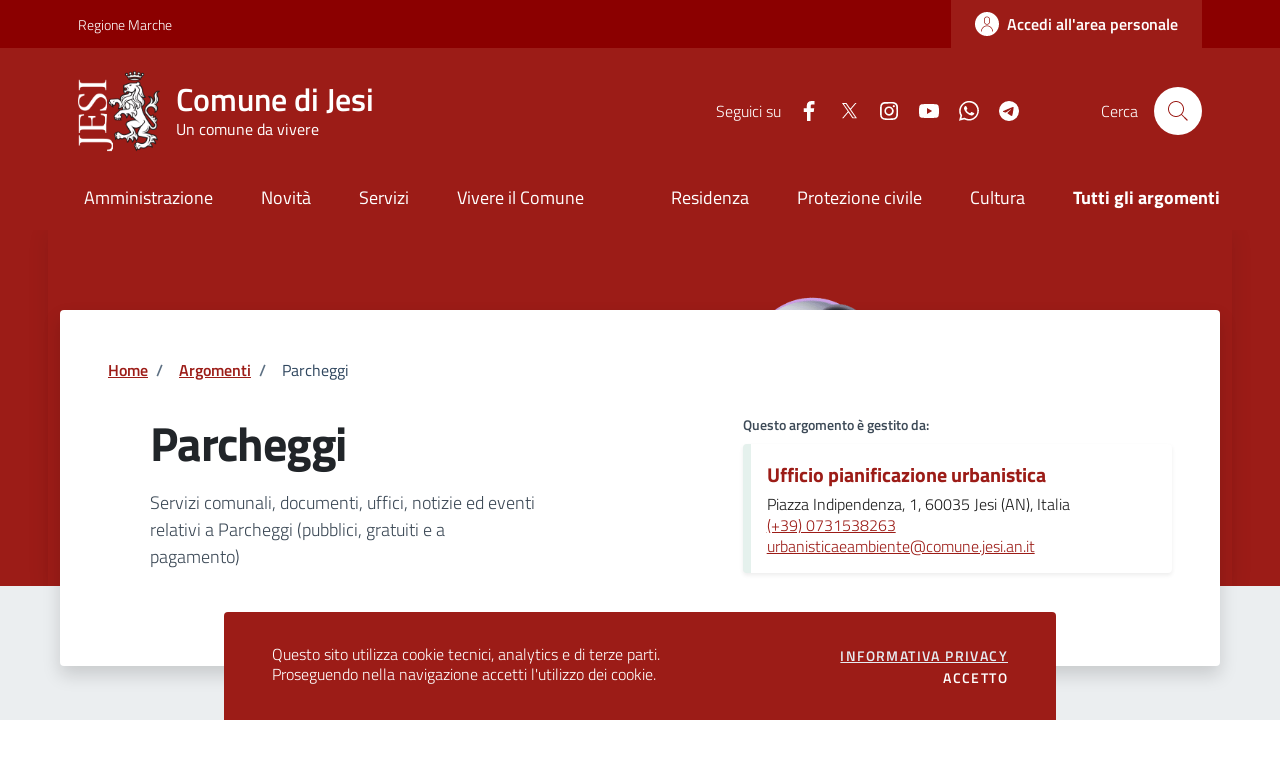

--- FILE ---
content_type: text/html;charset=UTF-8
request_url: https://www.comune.jesi.an.it/parcheggi
body_size: 24415
content:
































	
		
		
			<!DOCTYPE html>






























































<html class="ltr" dir="ltr" lang="it-IT">

	<head>
		<meta http-equiv="X-UA-Compatible" content="IE=edge">
	    <meta http-equiv="content-type" content="text/html; charset=UTF-8">
	
		<meta name="viewport" content="width=device-width,initial-scale=1">
	    
	    <script>let ASSETS_BASE_URL = 'https://www.comune.jesi.an.it/o/jesi-theme/css'</script>
	    <script>let ICONS_BASE_URL = 'https://www.comune.jesi.an.it/o/jesi-theme/images/bootstrap-italia/svg/' </script>
	    
	    <link rel="icon" type="image/x-icon" href="https://www.comune.jesi.an.it/o/jesi-theme/images/favicon.ico">
	































<meta content="text/html; charset=UTF-8" http-equiv="content-type" />












<script type="importmap">{"imports":{"react-dom":"/o/frontend-js-react-web/__liferay__/exports/react-dom.js","@clayui/breadcrumb":"/o/frontend-taglib-clay/__liferay__/exports/@clayui$breadcrumb.js","@clayui/form":"/o/frontend-taglib-clay/__liferay__/exports/@clayui$form.js","@clayui/popover":"/o/frontend-taglib-clay/__liferay__/exports/@clayui$popover.js","@clayui/charts":"/o/frontend-taglib-clay/__liferay__/exports/@clayui$charts.js","@clayui/shared":"/o/frontend-taglib-clay/__liferay__/exports/@clayui$shared.js","@clayui/localized-input":"/o/frontend-taglib-clay/__liferay__/exports/@clayui$localized-input.js","@clayui/modal":"/o/frontend-taglib-clay/__liferay__/exports/@clayui$modal.js","@clayui/empty-state":"/o/frontend-taglib-clay/__liferay__/exports/@clayui$empty-state.js","react":"/o/frontend-js-react-web/__liferay__/exports/react.js","@clayui/navigation-bar":"/o/frontend-taglib-clay/__liferay__/exports/@clayui$navigation-bar.js","@clayui/color-picker":"/o/frontend-taglib-clay/__liferay__/exports/@clayui$color-picker.js","@clayui/pagination":"/o/frontend-taglib-clay/__liferay__/exports/@clayui$pagination.js","@clayui/icon":"/o/frontend-taglib-clay/__liferay__/exports/@clayui$icon.js","@clayui/table":"/o/frontend-taglib-clay/__liferay__/exports/@clayui$table.js","@clayui/autocomplete":"/o/frontend-taglib-clay/__liferay__/exports/@clayui$autocomplete.js","@clayui/slider":"/o/frontend-taglib-clay/__liferay__/exports/@clayui$slider.js","@clayui/management-toolbar":"/o/frontend-taglib-clay/__liferay__/exports/@clayui$management-toolbar.js","@clayui/multi-select":"/o/frontend-taglib-clay/__liferay__/exports/@clayui$multi-select.js","@clayui/nav":"/o/frontend-taglib-clay/__liferay__/exports/@clayui$nav.js","@clayui/time-picker":"/o/frontend-taglib-clay/__liferay__/exports/@clayui$time-picker.js","@clayui/provider":"/o/frontend-taglib-clay/__liferay__/exports/@clayui$provider.js","@clayui/upper-toolbar":"/o/frontend-taglib-clay/__liferay__/exports/@clayui$upper-toolbar.js","@clayui/panel":"/o/frontend-taglib-clay/__liferay__/exports/@clayui$panel.js","@clayui/loading-indicator":"/o/frontend-taglib-clay/__liferay__/exports/@clayui$loading-indicator.js","@clayui/list":"/o/frontend-taglib-clay/__liferay__/exports/@clayui$list.js","@clayui/drop-down":"/o/frontend-taglib-clay/__liferay__/exports/@clayui$drop-down.js","@clayui/date-picker":"/o/frontend-taglib-clay/__liferay__/exports/@clayui$date-picker.js","@clayui/label":"/o/frontend-taglib-clay/__liferay__/exports/@clayui$label.js","@clayui/data-provider":"/o/frontend-taglib-clay/__liferay__/exports/@clayui$data-provider.js","@liferay/frontend-js-api/data-set":"/o/frontend-js-dependencies-web/__liferay__/exports/@liferay$js-api$data-set.js","@clayui/core":"/o/frontend-taglib-clay/__liferay__/exports/@clayui$core.js","@clayui/pagination-bar":"/o/frontend-taglib-clay/__liferay__/exports/@clayui$pagination-bar.js","@clayui/layout":"/o/frontend-taglib-clay/__liferay__/exports/@clayui$layout.js","@clayui/multi-step-nav":"/o/frontend-taglib-clay/__liferay__/exports/@clayui$multi-step-nav.js","@liferay/frontend-js-api":"/o/frontend-js-dependencies-web/__liferay__/exports/@liferay$js-api.js","@clayui/toolbar":"/o/frontend-taglib-clay/__liferay__/exports/@clayui$toolbar.js","@clayui/css":"/o/frontend-taglib-clay/__liferay__/exports/@clayui$css.js","@clayui/badge":"/o/frontend-taglib-clay/__liferay__/exports/@clayui$badge.js","@clayui/alert":"/o/frontend-taglib-clay/__liferay__/exports/@clayui$alert.js","@clayui/link":"/o/frontend-taglib-clay/__liferay__/exports/@clayui$link.js","@clayui/card":"/o/frontend-taglib-clay/__liferay__/exports/@clayui$card.js","@clayui/progress-bar":"/o/frontend-taglib-clay/__liferay__/exports/@clayui$progress-bar.js","@clayui/tooltip":"/o/frontend-taglib-clay/__liferay__/exports/@clayui$tooltip.js","@clayui/button":"/o/frontend-taglib-clay/__liferay__/exports/@clayui$button.js","@clayui/tabs":"/o/frontend-taglib-clay/__liferay__/exports/@clayui$tabs.js","@clayui/sticker":"/o/frontend-taglib-clay/__liferay__/exports/@clayui$sticker.js"},"scopes":{}}</script><script data-senna-track="temporary">var Liferay = window.Liferay || {};Liferay.Icons = Liferay.Icons || {};Liferay.Icons.controlPanelSpritemap = 'https://www.comune.jesi.an.it/o/admin-theme/images/clay/icons.svg';Liferay.Icons.spritemap = 'https://www.comune.jesi.an.it/o/jesi-theme/images/clay/icons.svg';</script>
<link data-senna-track="temporary" href="https://www.comune.jesi.an.it/parcheggi" rel="canonical" />
<link data-senna-track="temporary" href="https://www.comune.jesi.an.it/parcheggi" hreflang="it-IT" rel="alternate" />
<link data-senna-track="temporary" href="https://www.comune.jesi.an.it/parcheggi" hreflang="x-default" rel="alternate" />

<meta property="og:locale" content="it_IT">
<meta property="og:locale:alternate" content="it_IT">
<meta property="og:site_name" content="Comune di Jesi">
<meta property="og:title" content="Parcheggi - Comune di Jesi">
<meta property="og:type" content="website">
<meta property="og:url" content="https://www.comune.jesi.an.it/parcheggi">


<link href="https://www.comune.jesi.an.it/o/jesi-theme/images/favicon.ico" rel="apple-touch-icon" />
<link href="https://www.comune.jesi.an.it/o/jesi-theme/images/favicon.ico" rel="icon" />



<link class="lfr-css-file" data-senna-track="temporary" href="https://www.comune.jesi.an.it/o/jesi-theme/css/clay.css?browserId=chrome&amp;themeId=jesitheme_WAR_jesitheme&amp;minifierType=css&amp;languageId=it_IT&amp;t=1733300670000" id="liferayAUICSS" rel="stylesheet" type="text/css" />









	<link href="/combo?browserId=chrome&amp;minifierType=css&amp;themeId=jesitheme_WAR_jesitheme&amp;languageId=it_IT&amp;com_liferay_asset_publisher_web_portlet_AssetPublisherPortlet_INSTANCE_20nAGC37BKud:%2Fo%2Fasset-publisher-web%2Fcss%2Fmain.css&amp;com_liferay_journal_content_web_portlet_JournalContentPortlet_INSTANCE_COMJESI_CONTACTS_CONTENT_20121_20119:%2Fo%2Fjournal-content-web%2Fcss%2Fmain.css&amp;com_liferay_product_navigation_product_menu_web_portlet_ProductMenuPortlet:%2Fo%2Fproduct-navigation-product-menu-web%2Fcss%2Fmain.css&amp;com_liferay_site_navigation_menu_web_portlet_SiteNavigationMenuPortlet_INSTANCE_COMJESI_ARGS_NAVIGATION_20121_20119:%2Fo%2Fsite-navigation-menu-web%2Fcss%2Fmain.css&amp;it_inera_rating_portlet_RatingPortlet_INSTANCE_20121:%2Fo%2Fit.inera.rating%2Fcss%2Fmain.css&amp;it_inera_servicesfootermenu_portlet_ServicesfootermenuPortlet_INSTANCE_COMJESI_CATSSERVICES_20121_20119:%2Fo%2Fit.inera.servicesfootermenu%2Fcss%2Fmain.css&amp;t=1733300670000" rel="stylesheet" type="text/css"
 data-senna-track="temporary" id="c04c7abb" />








<script data-senna-track="temporary" type="text/javascript">
	// <![CDATA[
		var Liferay = Liferay || {};

		Liferay.Browser = {
			acceptsGzip: function() {
				return true;
			},

			

			getMajorVersion: function() {
				return 131.0;
			},

			getRevision: function() {
				return '537.36';
			},
			getVersion: function() {
				return '131.0';
			},

			

			isAir: function() {
				return false;
			},
			isChrome: function() {
				return true;
			},
			isEdge: function() {
				return false;
			},
			isFirefox: function() {
				return false;
			},
			isGecko: function() {
				return true;
			},
			isIe: function() {
				return false;
			},
			isIphone: function() {
				return false;
			},
			isLinux: function() {
				return false;
			},
			isMac: function() {
				return true;
			},
			isMobile: function() {
				return false;
			},
			isMozilla: function() {
				return false;
			},
			isOpera: function() {
				return false;
			},
			isRtf: function() {
				return true;
			},
			isSafari: function() {
				return true;
			},
			isSun: function() {
				return false;
			},
			isWebKit: function() {
				return true;
			},
			isWindows: function() {
				return false;
			}
		};

		Liferay.Data = Liferay.Data || {};

		Liferay.Data.ICONS_INLINE_SVG = true;

		Liferay.Data.NAV_SELECTOR = '#navigation';

		Liferay.Data.NAV_SELECTOR_MOBILE = '#navigationCollapse';

		Liferay.Data.isCustomizationView = function() {
			return false;
		};

		Liferay.Data.notices = [
			
		];

		(function () {
			var available = {};

			var direction = {};

			

				available['it_IT'] = 'italiano\x20\x28Italia\x29';
				direction['it_IT'] = 'ltr';

			

				available['en_US'] = 'inglese\x20\x28Stati\x20Uniti\x29';
				direction['en_US'] = 'ltr';

			

			Liferay.Language = {
				available,
				direction,
				get: function(key) {
					return key;
				}
			};
		})();

		var featureFlags = {"LPS-170122":false,"LPS-172903":false,"COMMERCE-9410":false,"LPS-178642":false,"LRAC-10632":false,"LPS-114786":false,"COMMERCE-8087":false,"LRAC-10757":false,"LPS-180090":false,"LPS-170809":false,"LPS-178052":false,"LPS-165849":false,"LPS-182184":false,"LPS-157670":false,"COMMERCE-11026":false,"COMMERCE-11028":false,"LPS-169923":false,"LPS-171364":false,"COMMERCE-11181":false,"LPS-153714":false,"COMMERCE-10890":false,"LPS-170670":false,"LPS-169981":false,"LPS-177664":false,"LPS-177027":false,"LPS-176136":false,"LPS-153117":false,"LPS-172416":false,"LPS-177668":false,"LPS-172017":false,"LPS-153478":false,"LPS-153951":false,"LPS-179803":false,"LPS-163118":false,"LPS-135430":false,"LPS-163716":false,"LPS-179532":false,"LPS-84424":false,"LPS-134060":false,"LPS-164563":false,"LPS-122920":false,"LPS-146755":false,"LPS-173135":false,"LPS-167253":false,"LPS-169992":false,"LPS-179483":false,"LPS-166479":false,"LPS-165346":false,"LPS-144527":false,"COMMERCE-8949":false,"LPS-149256":false,"LPS-165482":false,"LPS-174939":false,"LPS-174816":false,"LPS-153332":false,"LPS-177326":false,"LPS-174417":false,"LPS-179669":false,"LPS-155284":false,"LPS-183882":false,"LPS-176083":false,"LPS-184413":false,"LPS-158675":false,"LPS-184016":false,"LPS-159643":false,"LPS-165914":false,"LPS-180292":false,"LPS-161033":false,"LPS-164948":false,"LPS-184255":false,"LPS-186155":false,"LPS-129412":false,"LPS-183727":false,"LPS-166126":false,"LPS-182512":false,"LPS-186757":false};

		Liferay.FeatureFlags = Object.keys(featureFlags).reduce(
			(acc, key) => ({
				...acc, [key]: featureFlags[key] === 'true' || featureFlags[key] === true
			}), {}
		);

		Liferay.PortletKeys = {
			DOCUMENT_LIBRARY: 'com_liferay_document_library_web_portlet_DLPortlet',
			DYNAMIC_DATA_MAPPING: 'com_liferay_dynamic_data_mapping_web_portlet_DDMPortlet',
			ITEM_SELECTOR: 'com_liferay_item_selector_web_portlet_ItemSelectorPortlet'
		};

		Liferay.PropsValues = {
			JAVASCRIPT_SINGLE_PAGE_APPLICATION_TIMEOUT: 0,
			UPLOAD_SERVLET_REQUEST_IMPL_MAX_SIZE: 314572800
		};

		Liferay.ThemeDisplay = {

			

			
				getLayoutId: function() {
					return '100';
				},

				

				getLayoutRelativeControlPanelURL: function() {
					return '/group/guest/~/control_panel/manage';
				},

				getLayoutRelativeURL: function() {
					return '/parcheggi';
				},
				getLayoutURL: function() {
					return 'https://www.comune.jesi.an.it/parcheggi';
				},
				getParentLayoutId: function() {
					return '45';
				},
				isControlPanel: function() {
					return false;
				},
				isPrivateLayout: function() {
					return 'false';
				},
				isVirtualLayout: function() {
					return false;
				},
			

			getBCP47LanguageId: function() {
				return 'it-IT';
			},
			getCanonicalURL: function() {

				

				return 'https\x3a\x2f\x2fwww\x2ecomune\x2ejesi\x2ean\x2eit\x2fparcheggi';
			},
			getCDNBaseURL: function() {
				return 'https://www.comune.jesi.an.it';
			},
			getCDNDynamicResourcesHost: function() {
				return '';
			},
			getCDNHost: function() {
				return '';
			},
			getCompanyGroupId: function() {
				return '20121';
			},
			getCompanyId: function() {
				return '20096';
			},
			getDefaultLanguageId: function() {
				return 'it_IT';
			},
			getDoAsUserIdEncoded: function() {
				return '';
			},
			getLanguageId: function() {
				return 'it_IT';
			},
			getParentGroupId: function() {
				return '20119';
			},
			getPathContext: function() {
				return '';
			},
			getPathImage: function() {
				return '/image';
			},
			getPathJavaScript: function() {
				return '/o/frontend-js-web';
			},
			getPathMain: function() {
				return '/c';
			},
			getPathThemeImages: function() {
				return 'https://www.comune.jesi.an.it/o/jesi-theme/images';
			},
			getPathThemeRoot: function() {
				return '/o/jesi-theme';
			},
			getPlid: function() {
				return '211';
			},
			getPortalURL: function() {
				return 'https://www.comune.jesi.an.it';
			},
			getRealUserId: function() {
				return '20099';
			},
			getRemoteAddr: function() {
				return '172.18.0.1';
			},
			getRemoteHost: function() {
				return '172.18.0.1';
			},
			getScopeGroupId: function() {
				return '20119';
			},
			getScopeGroupIdOrLiveGroupId: function() {
				return '20119';
			},
			getSessionId: function() {
				return '';
			},
			getSiteAdminURL: function() {
				return 'https://www.comune.jesi.an.it/group/guest/~/control_panel/manage?p_p_lifecycle=0&p_p_state=maximized&p_p_mode=view';
			},
			getSiteGroupId: function() {
				return '20119';
			},
			getURLControlPanel: function() {
				return '/group/control_panel?refererPlid=211';
			},
			getURLHome: function() {
				return 'https\x3a\x2f\x2fwww\x2ecomune\x2ejesi\x2ean\x2eit\x2fweb\x2fguest';
			},
			getUserEmailAddress: function() {
				return '';
			},
			getUserId: function() {
				return '20099';
			},
			getUserName: function() {
				return '';
			},
			isAddSessionIdToURL: function() {
				return false;
			},
			isImpersonated: function() {
				return false;
			},
			isSignedIn: function() {
				return false;
			},

			isStagedPortlet: function() {
				
					
					
						return false;
					
				
			},

			isStateExclusive: function() {
				return false;
			},
			isStateMaximized: function() {
				return false;
			},
			isStatePopUp: function() {
				return false;
			}
		};

		var themeDisplay = Liferay.ThemeDisplay;

		Liferay.AUI = {

			

			getCombine: function() {
				return true;
			},
			getComboPath: function() {
				return '/combo/?browserId=chrome&minifierType=&languageId=it_IT&t=1768899663972&';
			},
			getDateFormat: function() {
				return '%d/%m/%Y';
			},
			getEditorCKEditorPath: function() {
				return '/o/frontend-editor-ckeditor-web';
			},
			getFilter: function() {
				var filter = 'raw';

				
					
						filter = 'min';
					
					
				

				return filter;
			},
			getFilterConfig: function() {
				var instance = this;

				var filterConfig = null;

				if (!instance.getCombine()) {
					filterConfig = {
						replaceStr: '.js' + instance.getStaticResourceURLParams(),
						searchExp: '\\.js$'
					};
				}

				return filterConfig;
			},
			getJavaScriptRootPath: function() {
				return '/o/frontend-js-web';
			},
			getPortletRootPath: function() {
				return '/html/portlet';
			},
			getStaticResourceURLParams: function() {
				return '?browserId=chrome&minifierType=&languageId=it_IT&t=1768899663972';
			}
		};

		Liferay.authToken = 'Gjb4itRT';

		

		Liferay.currentURL = '\x2fparcheggi';
		Liferay.currentURLEncoded = '\x252Fparcheggi';
	// ]]>
</script>

<script data-senna-track="temporary" type="text/javascript">window.__CONFIG__= {basePath: '',combine: true, defaultURLParams: null, explainResolutions: false, exposeGlobal: false, logLevel: 'warn', moduleType: 'module', namespace:'Liferay', reportMismatchedAnonymousModules: 'warn', resolvePath: '/o/js_resolve_modules/a132b83b-67aa-40b9-a98b-c5f451936771', url: '/combo/?browserId=chrome&minifierType=js&languageId=it_IT&t=1768899663972&', waitTimeout: 7000};</script><script data-senna-track="permanent" src="/o/frontend-js-loader-modules-extender/loader.js?&mac=kuyYLzgmJRuntKLenfFpZdHstco=&browserId=chrome&languageId=it_IT&minifierType=js" type="text/javascript"></script><script data-senna-track="permanent" src="/combo?browserId=chrome&minifierType=js&languageId=it_IT&t=1768899663972&/o/frontend-js-aui-web/aui/aui/aui-min.js&/o/frontend-js-aui-web/liferay/modules.js&/o/frontend-js-aui-web/liferay/aui_sandbox.js&/o/frontend-js-aui-web/aui/attribute-base/attribute-base-min.js&/o/frontend-js-aui-web/aui/attribute-complex/attribute-complex-min.js&/o/frontend-js-aui-web/aui/attribute-core/attribute-core-min.js&/o/frontend-js-aui-web/aui/attribute-observable/attribute-observable-min.js&/o/frontend-js-aui-web/aui/attribute-extras/attribute-extras-min.js&/o/frontend-js-aui-web/aui/event-custom-base/event-custom-base-min.js&/o/frontend-js-aui-web/aui/event-custom-complex/event-custom-complex-min.js&/o/frontend-js-aui-web/aui/oop/oop-min.js&/o/frontend-js-aui-web/aui/aui-base-lang/aui-base-lang-min.js&/o/frontend-js-aui-web/liferay/dependency.js&/o/frontend-js-aui-web/liferay/util.js&/o/frontend-js-web/liferay/dom_task_runner.js&/o/frontend-js-web/liferay/events.js&/o/frontend-js-web/liferay/lazy_load.js&/o/frontend-js-web/liferay/liferay.js&/o/frontend-js-web/liferay/global.bundle.js&/o/frontend-js-web/liferay/portlet.js&/o/frontend-js-web/liferay/workflow.js&/o/oauth2-provider-web/js/liferay.js" type="text/javascript"></script>
<script data-senna-track="temporary" type="text/javascript">window.Liferay = Liferay || {}; window.Liferay.OAuth2 = {getAuthorizeURL: function() {return 'https://www.comune.jesi.an.it/o/oauth2/authorize';}, getBuiltInRedirectURL: function() {return 'https://www.comune.jesi.an.it/o/oauth2/redirect';}, getIntrospectURL: function() { return 'https://www.comune.jesi.an.it/o/oauth2/introspect';}, getTokenURL: function() {return 'https://www.comune.jesi.an.it/o/oauth2/token';}, getUserAgentApplication: function(externalReferenceCode) {return Liferay.OAuth2._userAgentApplications[externalReferenceCode];}, _userAgentApplications: {}}</script><script data-senna-track="temporary" type="text/javascript">try {var MODULE_MAIN='@liferay/frontend-taglib@12.3.1/index';var MODULE_PATH='/o/frontend-taglib';AUI().applyConfig({groups:{"frontend-taglib":{base:MODULE_PATH+"/",combine:Liferay.AUI.getCombine(),filter:Liferay.AUI.getFilterConfig(),modules:{"liferay-management-bar":{path:"management_bar/js/management_bar.js",requires:["aui-component","liferay-portlet-base"]},"liferay-sidebar-panel":{path:"sidebar_panel/js/sidebar_panel.js",requires:["aui-base","aui-debounce","aui-parse-content","liferay-portlet-base"]}},root:MODULE_PATH+"/"}}});
} catch(error) {console.error(error);}try {var MODULE_MAIN='portal-workflow-task-web@5.0.58/index';var MODULE_PATH='/o/portal-workflow-task-web';AUI().applyConfig({groups:{workflowtasks:{base:MODULE_PATH+"/js/",combine:Liferay.AUI.getCombine(),filter:Liferay.AUI.getFilterConfig(),modules:{"liferay-workflow-tasks":{path:"main.js",requires:["liferay-util-window"]}},root:MODULE_PATH+"/js/"}}});
} catch(error) {console.error(error);}try {var MODULE_MAIN='@liferay/document-library-web@6.0.155/document_library/js/index';var MODULE_PATH='/o/document-library-web';AUI().applyConfig({groups:{dl:{base:MODULE_PATH+"/document_library/js/legacy/",combine:Liferay.AUI.getCombine(),filter:Liferay.AUI.getFilterConfig(),modules:{"document-library-upload-component":{path:"DocumentLibraryUpload.js",requires:["aui-component","aui-data-set-deprecated","aui-overlay-manager-deprecated","aui-overlay-mask-deprecated","aui-parse-content","aui-progressbar","aui-template-deprecated","liferay-search-container","querystring-parse-simple","uploader"]}},root:MODULE_PATH+"/document_library/js/legacy/"}}});
} catch(error) {console.error(error);}try {var MODULE_MAIN='contacts-web@5.0.50/index';var MODULE_PATH='/o/contacts-web';AUI().applyConfig({groups:{contactscenter:{base:MODULE_PATH+"/js/",combine:Liferay.AUI.getCombine(),filter:Liferay.AUI.getFilterConfig(),modules:{"liferay-contacts-center":{path:"main.js",requires:["aui-io-plugin-deprecated","aui-toolbar","autocomplete-base","datasource-io","json-parse","liferay-portlet-base","liferay-util-window"]}},root:MODULE_PATH+"/js/"}}});
} catch(error) {console.error(error);}try {var MODULE_MAIN='@liferay/frontend-js-state-web@1.0.14/index';var MODULE_PATH='/o/frontend-js-state-web';AUI().applyConfig({groups:{state:{mainModule:MODULE_MAIN}}});
} catch(error) {console.error(error);}try {var MODULE_MAIN='@liferay/frontend-js-react-web@5.0.27/index';var MODULE_PATH='/o/frontend-js-react-web';AUI().applyConfig({groups:{react:{mainModule:MODULE_MAIN}}});
} catch(error) {console.error(error);}try {var MODULE_MAIN='frontend-js-components-web@2.0.48/index';var MODULE_PATH='/o/frontend-js-components-web';AUI().applyConfig({groups:{components:{mainModule:MODULE_MAIN}}});
} catch(error) {console.error(error);}try {var MODULE_MAIN='calendar-web@5.0.75/index';var MODULE_PATH='/o/calendar-web';AUI().applyConfig({groups:{calendar:{base:MODULE_PATH+"/js/",combine:Liferay.AUI.getCombine(),filter:Liferay.AUI.getFilterConfig(),modules:{"liferay-calendar-a11y":{path:"calendar_a11y.js",requires:["calendar"]},"liferay-calendar-container":{path:"calendar_container.js",requires:["aui-alert","aui-base","aui-component","liferay-portlet-base"]},"liferay-calendar-date-picker-sanitizer":{path:"date_picker_sanitizer.js",requires:["aui-base"]},"liferay-calendar-interval-selector":{path:"interval_selector.js",requires:["aui-base","liferay-portlet-base"]},"liferay-calendar-interval-selector-scheduler-event-link":{path:"interval_selector_scheduler_event_link.js",requires:["aui-base","liferay-portlet-base"]},"liferay-calendar-list":{path:"calendar_list.js",requires:["aui-template-deprecated","liferay-scheduler"]},"liferay-calendar-message-util":{path:"message_util.js",requires:["liferay-util-window"]},"liferay-calendar-recurrence-converter":{path:"recurrence_converter.js",requires:[]},"liferay-calendar-recurrence-dialog":{path:"recurrence.js",requires:["aui-base","liferay-calendar-recurrence-util"]},"liferay-calendar-recurrence-util":{path:"recurrence_util.js",requires:["aui-base","liferay-util-window"]},"liferay-calendar-reminders":{path:"calendar_reminders.js",requires:["aui-base"]},"liferay-calendar-remote-services":{path:"remote_services.js",requires:["aui-base","aui-component","liferay-calendar-util","liferay-portlet-base"]},"liferay-calendar-session-listener":{path:"session_listener.js",requires:["aui-base","liferay-scheduler"]},"liferay-calendar-simple-color-picker":{path:"simple_color_picker.js",requires:["aui-base","aui-template-deprecated"]},"liferay-calendar-simple-menu":{path:"simple_menu.js",requires:["aui-base","aui-template-deprecated","event-outside","event-touch","widget-modality","widget-position","widget-position-align","widget-position-constrain","widget-stack","widget-stdmod"]},"liferay-calendar-util":{path:"calendar_util.js",requires:["aui-datatype","aui-io","aui-scheduler","aui-toolbar","autocomplete","autocomplete-highlighters"]},"liferay-scheduler":{path:"scheduler.js",requires:["async-queue","aui-datatype","aui-scheduler","dd-plugin","liferay-calendar-a11y","liferay-calendar-message-util","liferay-calendar-recurrence-converter","liferay-calendar-recurrence-util","liferay-calendar-util","liferay-scheduler-event-recorder","liferay-scheduler-models","promise","resize-plugin"]},"liferay-scheduler-event-recorder":{path:"scheduler_event_recorder.js",requires:["dd-plugin","liferay-calendar-util","resize-plugin"]},"liferay-scheduler-models":{path:"scheduler_models.js",requires:["aui-datatype","dd-plugin","liferay-calendar-util"]}},root:MODULE_PATH+"/js/"}}});
} catch(error) {console.error(error);}try {var MODULE_MAIN='item-selector-taglib@5.3.11/index.es';var MODULE_PATH='/o/item-selector-taglib';AUI().applyConfig({groups:{"item-selector-taglib":{base:MODULE_PATH+"/",combine:Liferay.AUI.getCombine(),filter:Liferay.AUI.getFilterConfig(),modules:{"liferay-image-selector":{path:"image_selector/js/image_selector.js",requires:["aui-base","liferay-item-selector-dialog","liferay-portlet-base","uploader"]}},root:MODULE_PATH+"/"}}});
} catch(error) {console.error(error);}try {var MODULE_MAIN='invitation-invite-members-web@5.0.26/index';var MODULE_PATH='/o/invitation-invite-members-web';AUI().applyConfig({groups:{"invite-members":{base:MODULE_PATH+"/invite_members/js/",combine:Liferay.AUI.getCombine(),filter:Liferay.AUI.getFilterConfig(),modules:{"liferay-portlet-invite-members":{path:"main.js",requires:["aui-base","autocomplete-base","datasource-io","datatype-number","liferay-portlet-base","liferay-util-window","node-core"]}},root:MODULE_PATH+"/invite_members/js/"}}});
} catch(error) {console.error(error);}try {var MODULE_MAIN='journal-web@5.0.145/index';var MODULE_PATH='/o/journal-web';AUI().applyConfig({groups:{journal:{base:MODULE_PATH+"/js/",combine:Liferay.AUI.getCombine(),filter:Liferay.AUI.getFilterConfig(),modules:{"liferay-journal-navigation":{path:"navigation.js",requires:["aui-component","liferay-portlet-base","liferay-search-container"]},"liferay-portlet-journal":{path:"main.js",requires:["aui-base","aui-dialog-iframe-deprecated","liferay-portlet-base","liferay-util-window"]}},root:MODULE_PATH+"/js/"}}});
} catch(error) {console.error(error);}try {var MODULE_MAIN='staging-taglib@7.0.43/index';var MODULE_PATH='/o/staging-taglib';AUI().applyConfig({groups:{stagingTaglib:{base:MODULE_PATH+"/",combine:Liferay.AUI.getCombine(),filter:Liferay.AUI.getFilterConfig(),modules:{"liferay-export-import-management-bar-button":{path:"export_import_entity_management_bar_button/js/main.js",requires:["aui-component","liferay-search-container","liferay-search-container-select"]}},root:MODULE_PATH+"/"}}});
} catch(error) {console.error(error);}try {var MODULE_MAIN='staging-processes-web@5.0.46/index';var MODULE_PATH='/o/staging-processes-web';AUI().applyConfig({groups:{stagingprocessesweb:{base:MODULE_PATH+"/",combine:Liferay.AUI.getCombine(),filter:Liferay.AUI.getFilterConfig(),modules:{"liferay-staging-processes-export-import":{path:"js/main.js",requires:["aui-datatype","aui-dialog-iframe-deprecated","aui-modal","aui-parse-content","aui-toggler","liferay-portlet-base","liferay-util-window"]}},root:MODULE_PATH+"/"}}});
} catch(error) {console.error(error);}try {var MODULE_MAIN='exportimport-web@5.0.72/index';var MODULE_PATH='/o/exportimport-web';AUI().applyConfig({groups:{exportimportweb:{base:MODULE_PATH+"/",combine:Liferay.AUI.getCombine(),filter:Liferay.AUI.getFilterConfig(),modules:{"liferay-export-import-export-import":{path:"js/main.js",requires:["aui-datatype","aui-dialog-iframe-deprecated","aui-modal","aui-parse-content","aui-toggler","liferay-portlet-base","liferay-util-window"]}},root:MODULE_PATH+"/"}}});
} catch(error) {console.error(error);}try {var MODULE_MAIN='product-navigation-taglib@6.0.50/index';var MODULE_PATH='/o/product-navigation-taglib';AUI().applyConfig({groups:{controlmenu:{base:MODULE_PATH+"/",combine:Liferay.AUI.getCombine(),filter:Liferay.AUI.getFilterConfig(),modules:{"liferay-product-navigation-control-menu":{path:"control_menu/js/product_navigation_control_menu.js",requires:["aui-node","event-touch"]}},root:MODULE_PATH+"/"}}});
} catch(error) {console.error(error);}try {var MODULE_MAIN='portal-search-web@6.0.108/index';var MODULE_PATH='/o/portal-search-web';AUI().applyConfig({groups:{search:{base:MODULE_PATH+"/js/",combine:Liferay.AUI.getCombine(),filter:Liferay.AUI.getFilterConfig(),modules:{"liferay-search-bar":{path:"search_bar.js",requires:[]},"liferay-search-custom-filter":{path:"custom_filter.js",requires:[]},"liferay-search-facet-util":{path:"facet_util.js",requires:[]},"liferay-search-modified-facet":{path:"modified_facet.js",requires:["aui-form-validator","liferay-search-facet-util"]},"liferay-search-modified-facet-configuration":{path:"modified_facet_configuration.js",requires:["aui-node"]},"liferay-search-sort-configuration":{path:"sort_configuration.js",requires:["aui-node"]},"liferay-search-sort-util":{path:"sort_util.js",requires:[]}},root:MODULE_PATH+"/js/"}}});
} catch(error) {console.error(error);}try {var MODULE_MAIN='dynamic-data-mapping-web@5.0.88/index';var MODULE_PATH='/o/dynamic-data-mapping-web';!function(){const a=Liferay.AUI;AUI().applyConfig({groups:{ddm:{base:MODULE_PATH+"/js/",combine:Liferay.AUI.getCombine(),filter:a.getFilterConfig(),modules:{"liferay-ddm-form":{path:"ddm_form.js",requires:["aui-base","aui-datatable","aui-datatype","aui-image-viewer","aui-parse-content","aui-set","aui-sortable-list","json","liferay-form","liferay-map-base","liferay-translation-manager","liferay-util-window"]},"liferay-portlet-dynamic-data-mapping":{condition:{trigger:"liferay-document-library"},path:"main.js",requires:["arraysort","aui-form-builder-deprecated","aui-form-validator","aui-map","aui-text-unicode","json","liferay-menu","liferay-translation-manager","liferay-util-window","text"]},"liferay-portlet-dynamic-data-mapping-custom-fields":{condition:{trigger:"liferay-document-library"},path:"custom_fields.js",requires:["liferay-portlet-dynamic-data-mapping"]}},root:MODULE_PATH+"/js/"}}})}();
} catch(error) {console.error(error);}try {var MODULE_MAIN='frontend-editor-alloyeditor-web@5.0.38/index';var MODULE_PATH='/o/frontend-editor-alloyeditor-web';AUI().applyConfig({groups:{alloyeditor:{base:MODULE_PATH+"/js/",combine:Liferay.AUI.getCombine(),filter:Liferay.AUI.getFilterConfig(),modules:{"liferay-alloy-editor":{path:"alloyeditor.js",requires:["aui-component","liferay-portlet-base","timers"]},"liferay-alloy-editor-source":{path:"alloyeditor_source.js",requires:["aui-debounce","liferay-fullscreen-source-editor","liferay-source-editor","plugin"]}},root:MODULE_PATH+"/js/"}}});
} catch(error) {console.error(error);}try {var MODULE_MAIN='commerce-product-content-web@4.0.94/index';var MODULE_PATH='/o/commerce-product-content-web';AUI().applyConfig({groups:{productcontent:{base:MODULE_PATH+"/js/",combine:Liferay.AUI.getCombine(),modules:{"liferay-commerce-product-content":{path:"product_content.js",requires:["aui-base","aui-io-request","aui-parse-content","liferay-portlet-base","liferay-portlet-url"]}},root:MODULE_PATH+"/js/"}}});
} catch(error) {console.error(error);}try {var MODULE_MAIN='commerce-frontend-impl@4.0.43/index';var MODULE_PATH='/o/commerce-frontend-impl';AUI().applyConfig({groups:{commercefrontend:{base:MODULE_PATH+"/js/",combine:Liferay.AUI.getCombine(),modules:{"liferay-commerce-frontend-asset-categories-selector":{path:"liferay_commerce_frontend_asset_categories_selector.js",requires:["aui-tree","liferay-commerce-frontend-asset-tag-selector"]},"liferay-commerce-frontend-asset-tag-selector":{path:"liferay_commerce_frontend_asset_tag_selector.js",requires:["aui-io-plugin-deprecated","aui-live-search-deprecated","aui-template-deprecated","aui-textboxlist-deprecated","datasource-cache","liferay-service-datasource"]},"liferay-commerce-frontend-management-bar-state":{condition:{trigger:"liferay-management-bar"},path:"management_bar_state.js",requires:["liferay-management-bar"]}},root:MODULE_PATH+"/js/"}}});
} catch(error) {console.error(error);}</script>


<script data-senna-track="temporary" type="text/javascript">
	// <![CDATA[
		
			
				
				
			
		

		

		
	// ]]>
</script>





	
		
		

			

			
		
		
	



	
		

			

			
		
		
		
	



	
		
		
		

			

			
		
	












	



















<link class="lfr-css-file" data-senna-track="temporary" href="https://www.comune.jesi.an.it/o/jesi-theme/css/main.css?browserId=chrome&amp;themeId=jesitheme_WAR_jesitheme&amp;minifierType=css&amp;languageId=it_IT&amp;t=1733300670000" id="liferayThemeCSS" rel="stylesheet" type="text/css" />








	<style data-senna-track="temporary" type="text/css">

		

			

		

			

		

			

		

			

		

			

		

			

		

			

		

			

		

			

		

			

		

			

		

			

		

			

		

			

		

			

		

			

		

			

		

			

		

			

		

			

		

			

		

			

		

			

		

			

		

			

		

			

		

			

		

			

		

	</style>


<script data-senna-track="temporary">var Liferay = window.Liferay || {}; Liferay.CommerceContext = {"commerceAccountGroupIds":[],"accountEntryAllowedTypes":["person"],"commerceChannelId":"0","currency":{"currencyId":"29623","currencyCode":"USD"},"commerceSiteType":0};</script><link href="/o/commerce-frontend-js/styles/main.css" rel="stylesheet" type="text/css" />
<style data-senna-track="temporary" type="text/css">
</style>
<script>
Liferay.Loader.require(
'@liferay/frontend-js-state-web@1.0.14',
function(FrontendJsState) {
try {
} catch (err) {
	console.error(err);
}
});

</script><script type="text/javascript">
Liferay.on(
	'ddmFieldBlur', function(event) {
		if (window.Analytics) {
			Analytics.send(
				'fieldBlurred',
				'Form',
				{
					fieldName: event.fieldName,
					focusDuration: event.focusDuration,
					formId: event.formId,
					formPageTitle: event.formPageTitle,
					page: event.page,
					title: event.title
				}
			);
		}
	}
);

Liferay.on(
	'ddmFieldFocus', function(event) {
		if (window.Analytics) {
			Analytics.send(
				'fieldFocused',
				'Form',
				{
					fieldName: event.fieldName,
					formId: event.formId,
					formPageTitle: event.formPageTitle,
					page: event.page,
					title:event.title
				}
			);
		}
	}
);

Liferay.on(
	'ddmFormPageShow', function(event) {
		if (window.Analytics) {
			Analytics.send(
				'pageViewed',
				'Form',
				{
					formId: event.formId,
					formPageTitle: event.formPageTitle,
					page: event.page,
					title: event.title
				}
			);
		}
	}
);

Liferay.on(
	'ddmFormSubmit', function(event) {
		if (window.Analytics) {
			Analytics.send(
				'formSubmitted',
				'Form',
				{
					formId: event.formId,
					title: event.title
				}
			);
		}
	}
);

Liferay.on(
	'ddmFormView', function(event) {
		if (window.Analytics) {
			Analytics.send(
				'formViewed',
				'Form',
				{
					formId: event.formId,
					title: event.title
				}
			);
		}
	}
);

</script><script>

</script>



















<script data-senna-track="temporary" type="text/javascript">
	if (window.Analytics) {
		window._com_liferay_document_library_analytics_isViewFileEntry = false;
	}
</script>















		
		<link rel='stylesheet' href='https://www.comune.jesi.an.it/o/jesi-theme/css/utility.css' />
		<link rel='stylesheet' href='https://www.comune.jesi.an.it/o/jesi-theme/css/vendor-6ab269d17c37844ea25d.css' media="print" onload="this.media='all'" />
		<link rel='stylesheet' href='https://www.comune.jesi.an.it/o/jesi-theme/css/main-146f674e33b8d3b4b390.css' />
		
	    
	    
	    <meta name="theme-color" content="#FFFFFF"/>
	    <link rel="manifest" href="/o/jesi-theme/resources/manifest.json" />
	    

	
	
		
		
		
		
		
		
		
		
		
			<title>Parcheggi - Comune di Jesi</title>
	
	<meta name="description" content="">
	<meta name="keywords" content="">
	<meta property="og:url" content="https://www.comune.jesi.an.it/parcheggi"/>
		<meta property="og:type" content="website" />
	
	<meta name="twitter:card" content="summary_large_image">
	<meta name="twitter:site" content="@comunejesi">
	
		<script type="application/ld+json">
			{
				"@context": "http://schema.org",
				"@type": "WebPage",
				"name": "",
				"description": ""
			}
		</script>
	
	<script type="application/ld+json">
		{
			"@context": "https://schema.org/",
			"@type": "WebPage",
			"name": "",
			"speakable":
			{
				"@type": "SpeakableSpecification",
				"xpath": [
					"/html/head/title",
					"/html/head/meta[@name='description']/@content"
				]
			},
			"url": "https://www.comune.jesi.an.it/parcheggi"
		}
	</script>
	
	    
<style>
    /* Titillium+Web:300,400,600,700 */
  
    /* titillium-web-300 - latin-ext_latin */
    @font-face {
      font-family: 'Titillium Web';
      font-style: normal;
      font-weight: 300;
      font-display: swap;
      src: url('https://www.comune.jesi.an.it/o/jesi-theme/css/bootstrap-italia/fonts/Titillium_Web/titillium-web-v10-latin-ext_latin-300.eot'); /* IE9 Compat Modes */
      src: local(''),
          url('https://www.comune.jesi.an.it/o/jesi-theme/css/bootstrap-italia/fonts/Titillium_Web/titillium-web-v10-latin-ext_latin-300.eot?#iefix') format('embedded-opentype'), /* IE6-IE8 */
          url('https://www.comune.jesi.an.it/o/jesi-theme/css/bootstrap-italia/fonts/Titillium_Web/titillium-web-v10-latin-ext_latin-300.woff2') format('woff2'), /* Super Modern Browsers */
          url('https://www.comune.jesi.an.it/o/jesi-theme/css/bootstrap-italia/fonts/Titillium_Web/titillium-web-v10-latin-ext_latin-300.woff') format('woff'), /* Modern Browsers */
          url('https://www.comune.jesi.an.it/o/jesi-theme/css/bootstrap-italia/fonts/Titillium_Web/titillium-web-v10-latin-ext_latin-300.ttf') format('truetype'), /* Safari, Android, iOS */
          url('https://www.comune.jesi.an.it/o/jesi-theme/css/bootstrap-italia/fonts/Titillium_Web/titillium-web-v10-latin-ext_latin-300.svg#TitilliumWeb') format('svg'); /* Legacy iOS */
    }
  
    /* titillium-web-300italic - latin-ext_latin */
    @font-face {
      font-family: 'Titillium Web';
      font-style: italic;
      font-weight: 300;
      font-display: swap;
      src: url('https://www.comune.jesi.an.it/o/jesi-theme/css/bootstrap-italia/fonts/Titillium_Web/titillium-web-v10-latin-ext_latin-300italic.eot'); /* IE9 Compat Modes */
      src: local(''),
          url('https://www.comune.jesi.an.it/o/jesi-theme/css/bootstrap-italia/fonts/Titillium_Web/titillium-web-v10-latin-ext_latin-300italic.eot?#iefix') format('embedded-opentype'), /* IE6-IE8 */
          url('https://www.comune.jesi.an.it/o/jesi-theme/css/bootstrap-italia/fonts/Titillium_Web/titillium-web-v10-latin-ext_latin-300italic.woff2') format('woff2'), /* Super Modern Browsers */
          url('https://www.comune.jesi.an.it/o/jesi-theme/css/bootstrap-italia/fonts/Titillium_Web/titillium-web-v10-latin-ext_latin-300italic.woff') format('woff'), /* Modern Browsers */
          url('https://www.comune.jesi.an.it/o/jesi-theme/css/bootstrap-italia/fonts/Titillium_Web/titillium-web-v10-latin-ext_latin-300italic.ttf') format('truetype'), /* Safari, Android, iOS */
          url('https://www.comune.jesi.an.it/o/jesi-theme/css/bootstrap-italia/fonts/Titillium_Web/titillium-web-v10-latin-ext_latin-300italic.svg#TitilliumWeb') format('svg'); /* Legacy iOS */
    }
  
    /* titillium-web-regular - latin-ext_latin */
    @font-face {
      font-family: 'Titillium Web';
      font-style: normal;
      font-weight: 400;
      font-display: swap;
      src: url('https://www.comune.jesi.an.it/o/jesi-theme/css/bootstrap-italia/fonts/Titillium_Web/titillium-web-v10-latin-ext_latin-regular.eot'); /* IE9 Compat Modes */
      src: local(''),
          url('https://www.comune.jesi.an.it/o/jesi-theme/css/bootstrap-italia/fonts/Titillium_Web/titillium-web-v10-latin-ext_latin-regular.eot?#iefix') format('embedded-opentype'), /* IE6-IE8 */
          url('https://www.comune.jesi.an.it/o/jesi-theme/css/bootstrap-italia/fonts/Titillium_Web/titillium-web-v10-latin-ext_latin-regular.woff2') format('woff2'), /* Super Modern Browsers */
          url('https://www.comune.jesi.an.it/o/jesi-theme/css/bootstrap-italia/fonts/Titillium_Web/titillium-web-v10-latin-ext_latin-regular.woff') format('woff'), /* Modern Browsers */
          url('https://www.comune.jesi.an.it/o/jesi-theme/css/bootstrap-italia/fonts/Titillium_Web/titillium-web-v10-latin-ext_latin-regular.ttf') format('truetype'), /* Safari, Android, iOS */
          url('https://www.comune.jesi.an.it/o/jesi-theme/css/bootstrap-italia/fonts/Titillium_Web/titillium-web-v10-latin-ext_latin-regular.svg#TitilliumWeb') format('svg'); /* Legacy iOS */
    }
  
    /* titillium-web-italic - latin-ext_latin */
    @font-face {
      font-family: 'Titillium Web';
      font-style: italic;
      font-weight: 400;
      font-display: swap;
      src: url('https://www.comune.jesi.an.it/o/jesi-theme/css/bootstrap-italia/fonts/Titillium_Web/titillium-web-v10-latin-ext_latin-italic.eot'); /* IE9 Compat Modes */
      src: local(''),
          url('https://www.comune.jesi.an.it/o/jesi-theme/css/bootstrap-italia/fonts/Titillium_Web/titillium-web-v10-latin-ext_latin-italic.eot?#iefix') format('embedded-opentype'), /* IE6-IE8 */
          url('https://www.comune.jesi.an.it/o/jesi-theme/css/bootstrap-italia/fonts/Titillium_Web/titillium-web-v10-latin-ext_latin-italic.woff2') format('woff2'), /* Super Modern Browsers */
          url('https://www.comune.jesi.an.it/o/jesi-theme/css/bootstrap-italia/fonts/Titillium_Web/titillium-web-v10-latin-ext_latin-italic.woff') format('woff'), /* Modern Browsers */
          url('https://www.comune.jesi.an.it/o/jesi-theme/css/bootstrap-italia/fonts/Titillium_Web/titillium-web-v10-latin-ext_latin-italic.ttf') format('truetype'), /* Safari, Android, iOS */
          url('https://www.comune.jesi.an.it/o/jesi-theme/css/bootstrap-italia/fonts/Titillium_Web/titillium-web-v10-latin-ext_latin-italic.svg#TitilliumWeb') format('svg'); /* Legacy iOS */
    }
  
    /* titillium-web-700 - latin-ext_latin */
    @font-face {
      font-family: 'Titillium Web';
      font-style: normal;
      font-weight: 700;
      font-display: swap;
      src: url('https://www.comune.jesi.an.it/o/jesi-theme/css/bootstrap-italia/fonts/Titillium_Web/titillium-web-v10-latin-ext_latin-700.eot'); /* IE9 Compat Modes */
      src: local(''),
          url('https://www.comune.jesi.an.it/o/jesi-theme/css/bootstrap-italia/fonts/Titillium_Web/titillium-web-v10-latin-ext_latin-700.eot?#iefix') format('embedded-opentype'), /* IE6-IE8 */
          url('https://www.comune.jesi.an.it/o/jesi-theme/css/bootstrap-italia/fonts/Titillium_Web/titillium-web-v10-latin-ext_latin-700.woff2') format('woff2'), /* Super Modern Browsers */
          url('https://www.comune.jesi.an.it/o/jesi-theme/css/bootstrap-italia/fonts/Titillium_Web/titillium-web-v10-latin-ext_latin-700.woff') format('woff'), /* Modern Browsers */
          url('https://www.comune.jesi.an.it/o/jesi-theme/css/bootstrap-italia/fonts/Titillium_Web/titillium-web-v10-latin-ext_latin-700.ttf') format('truetype'), /* Safari, Android, iOS */
          url('https://www.comune.jesi.an.it/o/jesi-theme/css/bootstrap-italia/fonts/Titillium_Web/titillium-web-v10-latin-ext_latin-700.svg#TitilliumWeb') format('svg'); /* Legacy iOS */
    }
  
    /* titillium-web-700italic - latin-ext_latin */
    @font-face {
      font-family: 'Titillium Web';
      font-style: italic;
      font-weight: 700;
      font-display: swap;
      src: url('https://www.comune.jesi.an.it/o/jesi-theme/css/bootstrap-italia/fonts/Titillium_Web/titillium-web-v10-latin-ext_latin-700italic.eot'); /* IE9 Compat Modes */
      src: local(''),
          url('https://www.comune.jesi.an.it/o/jesi-theme/css/bootstrap-italia/fonts/Titillium_Web/titillium-web-v10-latin-ext_latin-700italic.eot?#iefix') format('embedded-opentype'), /* IE6-IE8 */
          url('https://www.comune.jesi.an.it/o/jesi-theme/css/bootstrap-italia/fonts/Titillium_Web/titillium-web-v10-latin-ext_latin-700italic.woff2') format('woff2'), /* Super Modern Browsers */
          url('https://www.comune.jesi.an.it/o/jesi-theme/css/bootstrap-italia/fonts/Titillium_Web/titillium-web-v10-latin-ext_latin-700italic.woff') format('woff'), /* Modern Browsers */
          url('https://www.comune.jesi.an.it/o/jesi-theme/css/bootstrap-italia/fonts/Titillium_Web/titillium-web-v10-latin-ext_latin-700italic.ttf') format('truetype'), /* Safari, Android, iOS */
          url('https://www.comune.jesi.an.it/o/jesi-theme/css/bootstrap-italia/fonts/Titillium_Web/titillium-web-v10-latin-ext_latin-700italic.svg#TitilliumWeb') format('svg'); /* Legacy iOS */
    }
    /* titillium-web-600 - latin-ext_latin */
    @font-face {
      font-family: 'Titillium Web';
      font-style: normal;
      font-weight: 600;
      font-display: swap;
      src: url('https://www.comune.jesi.an.it/o/jesi-theme/css/bootstrap-italia/fonts/Titillium_Web/titillium-web-v10-latin-ext_latin-600.eot'); /* IE9 Compat Modes */
      src: local(''),
          url('https://www.comune.jesi.an.it/o/jesi-theme/css/bootstrap-italia/fonts/Titillium_Web/titillium-web-v10-latin-ext_latin-600.eot?#iefix') format('embedded-opentype'), /* IE6-IE8 */
          url('https://www.comune.jesi.an.it/o/jesi-theme/css/bootstrap-italia/fonts/Titillium_Web/titillium-web-v10-latin-ext_latin-600.woff2') format('woff2'), /* Super Modern Browsers */
          url('https://www.comune.jesi.an.it/o/jesi-theme/css/bootstrap-italia/fonts/Titillium_Web/titillium-web-v10-latin-ext_latin-600.woff') format('woff'), /* Modern Browsers */
          url('https://www.comune.jesi.an.it/o/jesi-theme/css/bootstrap-italia/fonts/Titillium_Web/titillium-web-v10-latin-ext_latin-600.ttf') format('truetype'), /* Safari, Android, iOS */
          url('https://www.comune.jesi.an.it/o/jesi-theme/css/bootstrap-italia/fonts/Titillium_Web/titillium-web-v10-latin-ext_latin-600.svg#TitilliumWeb') format('svg'); /* Legacy iOS */
    }
  
    /* titillium-web-600italic - latin-ext_latin */
    @font-face {
      font-family: 'Titillium Web';
      font-style: italic;
      font-weight: 600;
      font-display: swap;
      src: url('https://www.comune.jesi.an.it/o/jesi-theme/css/bootstrap-italia/fonts/Titillium_Web/titillium-web-v10-latin-ext_latin-600italic.eot'); /* IE9 Compat Modes */
      src: local(''),
          url('https://www.comune.jesi.an.it/o/jesi-theme/css/bootstrap-italia/fonts/Titillium_Web/titillium-web-v10-latin-ext_latin-600italic.eot?#iefix') format('embedded-opentype'), /* IE6-IE8 */
          url('https://www.comune.jesi.an.it/o/jesi-theme/css/bootstrap-italia/fonts/Titillium_Web/titillium-web-v10-latin-ext_latin-600italic.woff2') format('woff2'), /* Super Modern Browsers */
          url('https://www.comune.jesi.an.it/o/jesi-theme/css/bootstrap-italia/fonts/Titillium_Web/titillium-web-v10-latin-ext_latin-600italic.woff') format('woff'), /* Modern Browsers */
          url('https://www.comune.jesi.an.it/o/jesi-theme/css/bootstrap-italia/fonts/Titillium_Web/titillium-web-v10-latin-ext_latin-600italic.ttf') format('truetype'), /* Safari, Android, iOS */
          url('https://www.comune.jesi.an.it/o/jesi-theme/css/bootstrap-italia/fonts/Titillium_Web/titillium-web-v10-latin-ext_latin-600italic.svg#TitilliumWeb') format('svg'); /* Legacy iOS */
    }
  
    /* Lora:400,700 */
  
    /* lora-regular - latin-ext_latin */
    @font-face {
      font-family: 'Lora';
      font-style: normal;
      font-weight: 400;
      font-display: swap;
      src: url('https://www.comune.jesi.an.it/o/jesi-theme/css/bootstrap-italia/fonts/Lora/lora-v20-latin-ext_latin-regular.eot'); /* IE9 Compat Modes */
      src: local(''),
          url('https://www.comune.jesi.an.it/o/jesi-theme/css/bootstrap-italia/fonts/Lora/lora-v20-latin-ext_latin-regular.eot?#iefix') format('embedded-opentype'), /* IE6-IE8 */
          url('https://www.comune.jesi.an.it/o/jesi-theme/css/bootstrap-italia/fonts/Lora/lora-v20-latin-ext_latin-regular.woff2') format('woff2'), /* Super Modern Browsers */
          url('https://www.comune.jesi.an.it/o/jesi-theme/css/bootstrap-italia/fonts/Lora/lora-v20-latin-ext_latin-regular.woff') format('woff'), /* Modern Browsers */
          url('https://www.comune.jesi.an.it/o/jesi-theme/css/bootstrap-italia/fonts/Lora/lora-v20-latin-ext_latin-regular.ttf') format('truetype'), /* Safari, Android, iOS */
          url('https://www.comune.jesi.an.it/o/jesi-theme/css/bootstrap-italia/fonts/Lora/lora-v20-latin-ext_latin-regular.svg#Lora') format('svg'); /* Legacy iOS */
    }
  
    /* lora-700 - latin-ext_latin */
    @font-face {
      font-family: 'Lora';
      font-style: normal;
      font-weight: 700;
      font-display: swap;
      src: url('https://www.comune.jesi.an.it/o/jesi-theme/css/bootstrap-italia/fonts/Lora/lora-v20-latin-ext_latin-700.eot'); /* IE9 Compat Modes */
      src: local(''),
          url('https://www.comune.jesi.an.it/o/jesi-theme/css/bootstrap-italia/fonts/Lora/lora-v20-latin-ext_latin-700.eot?#iefix') format('embedded-opentype'), /* IE6-IE8 */
          url('https://www.comune.jesi.an.it/o/jesi-theme/css/bootstrap-italia/fonts/Lora/lora-v20-latin-ext_latin-700.woff2') format('woff2'), /* Super Modern Browsers */
          url('https://www.comune.jesi.an.it/o/jesi-theme/css/bootstrap-italia/fonts/Lora/lora-v20-latin-ext_latin-700.woff') format('woff'), /* Modern Browsers */
          url('https://www.comune.jesi.an.it/o/jesi-theme/css/bootstrap-italia/fonts/Lora/lora-v20-latin-ext_latin-700.ttf') format('truetype'), /* Safari, Android, iOS */
          url('https://www.comune.jesi.an.it/o/jesi-theme/css/bootstrap-italia/fonts/Lora/lora-v20-latin-ext_latin-700.svg#Lora') format('svg'); /* Legacy iOS */
    }
  
    /* lora-italic - latin-ext_latin */
    @font-face {
      font-family: 'Lora';
      font-style: italic;
      font-weight: 400;
      font-display: swap;
      src: url('https://www.comune.jesi.an.it/o/jesi-theme/css/bootstrap-italia/fonts/Lora/lora-v20-latin-ext_latin-italic.eot'); /* IE9 Compat Modes */
      src: local(''),
          url('https://www.comune.jesi.an.it/o/jesi-theme/css/bootstrap-italia/fonts/Lora/lora-v20-latin-ext_latin-italic.eot?#iefix') format('embedded-opentype'), /* IE6-IE8 */
          url('https://www.comune.jesi.an.it/o/jesi-theme/css/bootstrap-italia/fonts/Lora/lora-v20-latin-ext_latin-italic.woff2') format('woff2'), /* Super Modern Browsers */
          url('https://www.comune.jesi.an.it/o/jesi-theme/css/bootstrap-italia/fonts/Lora/lora-v20-latin-ext_latin-italic.woff') format('woff'), /* Modern Browsers */
          url('https://www.comune.jesi.an.it/o/jesi-theme/css/bootstrap-italia/fonts/Lora/lora-v20-latin-ext_latin-italic.ttf') format('truetype'), /* Safari, Android, iOS */
          url('https://www.comune.jesi.an.it/o/jesi-theme/css/bootstrap-italia/fonts/Lora/lora-v20-latin-ext_latin-italic.svg#Lora') format('svg'); /* Legacy iOS */
    }
  
    /* lora-700italic - latin-ext_latin */
    @font-face {
      font-family: 'Lora';
      font-style: italic;
      font-weight: 700;
      font-display: swap;
      src: url('https://www.comune.jesi.an.it/o/jesi-theme/css/bootstrap-italia/fonts/Lora/lora-v20-latin-ext_latin-700italic.eot'); /* IE9 Compat Modes */
      src: local(''),
          url('https://www.comune.jesi.an.it/o/jesi-theme/css/bootstrap-italia/fonts/Lora/lora-v20-latin-ext_latin-700italic.eot?#iefix') format('embedded-opentype'), /* IE6-IE8 */
          url('https://www.comune.jesi.an.it/o/jesi-theme/css/bootstrap-italia/fonts/Lora/lora-v20-latin-ext_latin-700italic.woff2') format('woff2'), /* Super Modern Browsers */
          url('https://www.comune.jesi.an.it/o/jesi-theme/css/bootstrap-italia/fonts/Lora/lora-v20-latin-ext_latin-700italic.woff') format('woff'), /* Modern Browsers */
          url('https://www.comune.jesi.an.it/o/jesi-theme/css/bootstrap-italia/fonts/Lora/lora-v20-latin-ext_latin-700italic.ttf') format('truetype'), /* Safari, Android, iOS */
          url('https://www.comune.jesi.an.it/o/jesi-theme/css/bootstrap-italia/fonts/Lora/lora-v20-latin-ext_latin-700italic.svg#Lora') format('svg'); /* Legacy iOS */
    }
  
    /* Roboto+Mono:400,700 */
  
    /* roboto-mono-regular - latin-ext_latin */
    @font-face {
      font-family: 'Roboto Mono';
      font-style: normal;
      font-weight: 400;
      font-display: swap;
      src: url('https://www.comune.jesi.an.it/o/jesi-theme/css/bootstrap-italia/fonts/Roboto_Mono/roboto-mono-v13-latin-ext_latin-regular.eot'); /* IE9 Compat Modes */
      src: local(''),
          url('https://www.comune.jesi.an.it/o/jesi-theme/css/bootstrap-italia/fonts/Roboto_Mono/roboto-mono-v13-latin-ext_latin-regular.eot?#iefix') format('embedded-opentype'), /* IE6-IE8 */
          url('https://www.comune.jesi.an.it/o/jesi-theme/css/bootstrap-italia/fonts/Roboto_Mono/roboto-mono-v13-latin-ext_latin-regular.woff2') format('woff2'), /* Super Modern Browsers */
          url('https://www.comune.jesi.an.it/o/jesi-theme/css/bootstrap-italia/fonts/Roboto_Mono/roboto-mono-v13-latin-ext_latin-regular.woff') format('woff'), /* Modern Browsers */
          url('https://www.comune.jesi.an.it/o/jesi-theme/css/bootstrap-italia/fonts/Roboto_Mono/roboto-mono-v13-latin-ext_latin-regular.ttf') format('truetype'), /* Safari, Android, iOS */
          url('https://www.comune.jesi.an.it/o/jesi-theme/css/bootstrap-italia/fonts/Roboto_Mono/roboto-mono-v13-latin-ext_latin-regular.svg#RobotoMono') format('svg'); /* Legacy iOS */
    }
  
    /* roboto-mono-700 - latin-ext_latin */
    @font-face {
      font-family: 'Roboto Mono';
      font-style: normal;
      font-weight: 700;
      font-display: swap;
      src: url('https://www.comune.jesi.an.it/o/jesi-theme/css/bootstrap-italia/fonts/Roboto_Mono/roboto-mono-v13-latin-ext_latin-700.eot'); /* IE9 Compat Modes */
      src: local(''),
          url('https://www.comune.jesi.an.it/o/jesi-theme/css/bootstrap-italia/fonts/Roboto_Mono/roboto-mono-v13-latin-ext_latin-700.eot?#iefix') format('embedded-opentype'), /* IE6-IE8 */
          url('https://www.comune.jesi.an.it/o/jesi-theme/css/bootstrap-italia/fonts/Roboto_Mono/roboto-mono-v13-latin-ext_latin-700.woff2') format('woff2'), /* Super Modern Browsers */
          url('https://www.comune.jesi.an.it/o/jesi-theme/css/bootstrap-italia/fonts/Roboto_Mono/roboto-mono-v13-latin-ext_latin-700.woff') format('woff'), /* Modern Browsers */
          url('https://www.comune.jesi.an.it/o/jesi-theme/css/bootstrap-italia/fonts/Roboto_Mono/roboto-mono-v13-latin-ext_latin-700.ttf') format('truetype'), /* Safari, Android, iOS */
          url('https://www.comune.jesi.an.it/o/jesi-theme/css/bootstrap-italia/fonts/Roboto_Mono/roboto-mono-v13-latin-ext_latin-700.svg#RobotoMono') format('svg'); /* Legacy iOS */
    }
  
    /* roboto-mono-italic - latin-ext_latin */
    @font-face {
      font-family: 'Roboto Mono';
      font-style: italic;
      font-weight: 400;
      font-display: swap;
      src: url('https://www.comune.jesi.an.it/o/jesi-theme/css/bootstrap-italia/fonts/Roboto_Mono/roboto-mono-v13-latin-ext_latin-italic.eot'); /* IE9 Compat Modes */
      src: local(''),
          url('https://www.comune.jesi.an.it/o/jesi-theme/css/bootstrap-italia/fonts/Roboto_Mono/roboto-mono-v13-latin-ext_latin-italic.eot?#iefix') format('embedded-opentype'), /* IE6-IE8 */
          url('https://www.comune.jesi.an.it/o/jesi-theme/css/bootstrap-italia/fonts/Roboto_Mono/roboto-mono-v13-latin-ext_latin-italic.woff2') format('woff2'), /* Super Modern Browsers */
          url('https://www.comune.jesi.an.it/o/jesi-theme/css/bootstrap-italia/fonts/Roboto_Mono/roboto-mono-v13-latin-ext_latin-italic.woff') format('woff'), /* Modern Browsers */
          url('https://www.comune.jesi.an.it/o/jesi-theme/css/bootstrap-italia/fonts/Roboto_Mono/roboto-mono-v13-latin-ext_latin-italic.ttf') format('truetype'), /* Safari, Android, iOS */
          url('https://www.comune.jesi.an.it/o/jesi-theme/css/bootstrap-italia/fonts/Roboto_Mono/roboto-mono-v13-latin-ext_latin-italic.svg#RobotoMono') format('svg'); /* Legacy iOS */
    }
  
    /* roboto-mono-700italic - latin-ext_latin */
    @font-face {
      font-family: 'Roboto Mono';
      font-style: italic;
      font-weight: 700;
      font-display: swap;
      src: url('https://www.comune.jesi.an.it/o/jesi-theme/css/bootstrap-italia/fonts/Roboto_Mono/roboto-mono-v13-latin-ext_latin-700italic.eot'); /* IE9 Compat Modes */
      src: local(''),
          url('https://www.comune.jesi.an.it/o/jesi-theme/css/bootstrap-italia/fonts/Roboto_Mono/roboto-mono-v13-latin-ext_latin-700italic.eot?#iefix') format('embedded-opentype'), /* IE6-IE8 */
          url('https://www.comune.jesi.an.it/o/jesi-theme/css/bootstrap-italia/fonts/Roboto_Mono/roboto-mono-v13-latin-ext_latin-700italic.woff2') format('woff2'), /* Super Modern Browsers */
          url('https://www.comune.jesi.an.it/o/jesi-theme/css/bootstrap-italia/fonts/Roboto_Mono/roboto-mono-v13-latin-ext_latin-700italic.woff') format('woff'), /* Modern Browsers */
          url('https://www.comune.jesi.an.it/o/jesi-theme/css/bootstrap-italia/fonts/Roboto_Mono/roboto-mono-v13-latin-ext_latin-700italic.ttf') format('truetype'), /* Safari, Android, iOS */
          url('https://www.comune.jesi.an.it/o/jesi-theme/css/bootstrap-italia/fonts/Roboto_Mono/roboto-mono-v13-latin-ext_latin-700italic.svg#RobotoMono') format('svg'); /* Legacy iOS */
    }
</style>	</head>

	<body class="page-main chrome controls-visible  yui3-skin-sam guest-site signed-out public-page site">
		

	
		

		
	


					<iframe title="SSO" sandbox="allow-same-origin allow-scripts allow-forms" height="1" width="1" style="position: absolute; left: -100px;" src="https://www.comune.jesi.an.it/c/portal/login?redirect=/web/guest%3F__inFrame=true" ></iframe>
		

		
		<div class="jesi-layout" id="wrapper">
	
			<style id="custom-color-palette">
				.page-main .jesi-layout, #frm-mltchnl {
					/* colori principali */
					--main-dark: #191919;
					--main-light: #ededed;
					--main-primary: #9c1c17;
					--main-secondary: #8b0000;
					--main-dark-primary: #400000;
					--main-error: #D9364F;
					--main-alert: #A66300;
					--main-notice: #D97E00;
					--main-success: #008758;
					
					/* colore primario in formato rgb */
					--bs-primary-rgb: 156, 28, 23;
					
					/* colori tipografia */
					--text-primary: #222f3c;
					--text-secondary: #3d4a57;
					
					/* scala di grigi */
					--grey-dark: #656565;
					--grey-medium: #7e7e7e;
					--grey-light: #455a64;
					--grey-extra-light: #cacaca;
					--grey-border: #9c9c9c;
					--grey-inactive: #aaaaaa;
					
					/* colori per i links */
					--link-color: #9c1c17;
					--link-hover-color: #7b0101;
					
					/* colore card */
					--card-primary: #222f3c;
					--card-secondary: #3d4a57;
					--card-background: #EBEEF0;
				}
			</style>
	













































	<nav aria-label="Collegamenti Veloci" class="bg-dark cadmin quick-access-nav text-center text-white" id="bgsj_quickAccessNav">
		
			
				<a class="d-block p-2 sr-only sr-only-focusable text-reset" href="#main-content">
		Skip to Main Content
	</a>
			
			
		
	</nav>
			








































































			
	
			<div class="skiplink">
				<a class="visually-hidden-focusable" href="#main-container">Vai ai contenuti</a>
				<a class="visually-hidden-focusable" href="#footer">Vai al footer</a>
			</div><!-- /skiplink -->

			<header class="it-header-wrapper" data-bs-target="#header-nav-wrapper" style="">
			

<div class="it-header-slim-wrapper">
	<div class="container">
		<div class="row">
			<div class="col-12">
				<div class="it-header-slim-wrapper-content">
				






































































	

	<div class="portlet-boundary portlet-boundary_com_liferay_site_navigation_menu_web_portlet_SiteNavigationMenuPortlet_  portlet-static portlet-static-end portlet-barebone portlet-navigation " id="p_p_id_com_liferay_site_navigation_menu_web_portlet_SiteNavigationMenuPortlet_INSTANCE_COMJESI_TOP_LEFT_NAVIGATION_20121_20119_">
		<span id="p_com_liferay_site_navigation_menu_web_portlet_SiteNavigationMenuPortlet_INSTANCE_COMJESI_TOP_LEFT_NAVIGATION_20121_20119"></span>




	

	
		
			


































	
	
	
		
<section class="portlet" id="portlet_com_liferay_site_navigation_menu_web_portlet_SiteNavigationMenuPortlet_INSTANCE_COMJESI_TOP_LEFT_NAVIGATION_20121_20119">


	<div class="portlet-content">

		<div class="autofit-float autofit-row portlet-header">
			<div class="autofit-col autofit-col-expand">
				<h2 class="portlet-title-text">Menù di navigazione</h2>
			</div>

			<div class="autofit-col autofit-col-end">
				<div class="autofit-section">
				</div>
			</div>
		</div>

		
			<div class=" portlet-content-container">
				


	<div class="portlet-body">



	
		
			
			
				
					







































	

	








	

				

				
					
					
						


	

		




















	

		

		
			
					<a class="d-lg-block navbar-brand" target="_blank" href="https://www.regione.marche.it" aria-label="Regione Marche" title="Regione Marche" data-focus-mouse="false">Regione Marche</a>

			
			
		
	
	
	
	


	
	

					
				
			
		
	
	



	</div>

			</div>
		
	</div>
</section>
	

		
		
	







	</div>






				
					<div class="it-header-slim-right-zone" role="navigation">
						
						






































































	

	<div class="portlet-boundary portlet-boundary_com_liferay_site_navigation_menu_web_portlet_SiteNavigationMenuPortlet_  portlet-static portlet-static-end portlet-barebone portlet-navigation " id="p_p_id_com_liferay_site_navigation_menu_web_portlet_SiteNavigationMenuPortlet_INSTANCE_COMJESI_TOP_NAVIGATION_20121_20119_">
		<span id="p_com_liferay_site_navigation_menu_web_portlet_SiteNavigationMenuPortlet_INSTANCE_COMJESI_TOP_NAVIGATION_20121_20119"></span>




	

	
		
			


































	
	
	
		
<section class="portlet" id="portlet_com_liferay_site_navigation_menu_web_portlet_SiteNavigationMenuPortlet_INSTANCE_COMJESI_TOP_NAVIGATION_20121_20119">


	<div class="portlet-content">

		<div class="autofit-float autofit-row portlet-header">
			<div class="autofit-col autofit-col-expand">
				<h2 class="portlet-title-text">Menù di navigazione</h2>
			</div>

			<div class="autofit-col autofit-col-end">
				<div class="autofit-section">
				</div>
			</div>
		</div>

		
			<div class=" portlet-content-container">
				


	<div class="portlet-body">



	
		
			
			
				
					







































	

	








	

				

				
					
					
						


	

		




















	

		

		
			
					<a class="btn btn-primary btn-icon btn-full d-flex" href="https://servizi.comune.jesi.an.it/area-personale/E388/scrivania" data-element="personal-area-login" title="Accedi all&#39;area personale">
		<span class="rounded-icon" aria-hidden="true">
			<svg class="icon icon-primary">
				<use xlink:href="https://www.comune.jesi.an.it/o/jesi-theme/images/bootstrap-italia/svg/sprites.svg#it-user"></use>
			</svg>
		</span>
		<span class="d-none d-lg-block">Accedi all&#39;area personale</span>
	</a>

			
			
		
	
	
	
	


	
	

					
				
			
		
	
	



	</div>

			</div>
		
	</div>
</section>
	

		
		
	







	</div>






						
					</div>
				</div>
			</div>
		</div>
	</div>
</div>			
				<div class="it-nav-wrapper">
					<div class="it-header-center-wrapper">
						<div class="container">
							<div class="row">
								<div class="col-12">
									<div class="it-header-center-content-wrapper">
										<div class="it-brand-wrapper">
											<a href="/" title="Vai alla homepage">
												
												<svg width="82" height="82" class="icon" aria-hidden="true">
													<image xlink:href="/image/layout_set_logo?img_id=39623&amp;t=1765958094233"/>
												</svg>
												
												<div class="it-brand-text">
													<div class="it-brand-title">Comune di Jesi</div>
													<div class="it-brand-tagline d-none d-md-block">Un comune da vivere</div>
												</div>
											</a>
										</div>
										<div class="it-right-zone">
											<div class="it-socials d-none d-lg-flex">
											






































































	

	<div class="portlet-boundary portlet-boundary_com_liferay_site_navigation_menu_web_portlet_SiteNavigationMenuPortlet_  portlet-static portlet-static-end portlet-barebone portlet-navigation " id="p_p_id_com_liferay_site_navigation_menu_web_portlet_SiteNavigationMenuPortlet_INSTANCE_COMJESI_SOCIAL_NAVIGATION_20121_20119_">
		<span id="p_com_liferay_site_navigation_menu_web_portlet_SiteNavigationMenuPortlet_INSTANCE_COMJESI_SOCIAL_NAVIGATION_20121_20119"></span>




	

	
		
			


































	
	
	
		
<section class="portlet" id="portlet_com_liferay_site_navigation_menu_web_portlet_SiteNavigationMenuPortlet_INSTANCE_COMJESI_SOCIAL_NAVIGATION_20121_20119">


	<div class="portlet-content">

		<div class="autofit-float autofit-row portlet-header">
			<div class="autofit-col autofit-col-expand">
				<h2 class="portlet-title-text">Menù di navigazione</h2>
			</div>

			<div class="autofit-col autofit-col-end">
				<div class="autofit-section">
				</div>
			</div>
		</div>

		
			<div class=" portlet-content-container">
				


	<div class="portlet-body">



	
		
			
			
				
					







































	

	








	

				

				
					
					
						


	

		




















	

		

		
			
				<span>Seguici su</span>
<ul>
		<li>
			<a href="https://www.facebook.com/ComuneJesi/" target="_blank">
				<svg class="icon icon-sm icon-white align-top">
					<use xlink:href="https://www.comune.jesi.an.it/o/jesi-theme/images/bootstrap-italia/svg/sprites.svg#it-facebook"></use>
				</svg>
				<span class="visually-hidden">Facebook</span>
			</a>
		</li>
		<li>
			<a href="https://twitter.com/ComuneJesi" target="_blank">
				<svg class="icon icon-sm icon-white align-top">
					<use xlink:href="https://www.comune.jesi.an.it/o/jesi-theme/images/bootstrap-italia/svg/sprites.svg#it-twitter"></use>
				</svg>
				<span class="visually-hidden">Twitter</span>
			</a>
		</li>
		<li>
			<a href="https://www.instagram.com/explore/locations/263690834/comune-di-jesi" target="_blank">
				<svg class="icon icon-sm icon-white align-top">
					<use xlink:href="https://www.comune.jesi.an.it/o/jesi-theme/images/bootstrap-italia/svg/sprites.svg#it-instagram"></use>
				</svg>
				<span class="visually-hidden">Instagram</span>
			</a>
		</li>
		<li>
			<a href="https://www.youtube.com/user/comunejesi" target="_blank">
				<svg class="icon icon-sm icon-white align-top">
					<use xlink:href="https://www.comune.jesi.an.it/o/jesi-theme/images/bootstrap-italia/svg/sprites.svg#it-youtube"></use>
				</svg>
				<span class="visually-hidden">YouTube</span>
			</a>
		</li>
		<li>
			<a href="https://whatsapp.com/channel/0029Va8dYd7JJhzR1ZxV4Q0E" target="_blank">
				<svg class="icon icon-sm icon-white align-top">
					<use xlink:href="https://www.comune.jesi.an.it/o/jesi-theme/images/bootstrap-italia/svg/sprites.svg#it-whatsapp"></use>
				</svg>
				<span class="visually-hidden">Whatsapp</span>
			</a>
		</li>
		<li>
			<a href="https://t.me/ComuneJesi" target="_blank">
				<svg class="icon icon-sm icon-white align-top">
					<use xlink:href="https://www.comune.jesi.an.it/o/jesi-theme/images/bootstrap-italia/svg/sprites.svg#it-telegram"></use>
				</svg>
				<span class="visually-hidden">Telegram</span>
			</a>
		</li>
</ul>
			
			
		
	
	
	
	


	
	

					
				
			
		
	
	



	</div>

			</div>
		
	</div>
</section>
	

		
		
	







	</div>






												
											</div>
											
											<div class="it-search-wrapper">
												<span class="d-none d-md-block">Cerca</span>
												<button class="search-link rounded-icon" type="button" data-bs-toggle="modal" data-bs-target="#search-modal" aria-label="Cerca nel sito">
													<svg class="icon">
														<use href="https://www.comune.jesi.an.it/o/jesi-theme/images/bootstrap-italia/svg/sprites.svg#it-search"></use>
													</svg>
												</button>
											</div>
										</div>
									</div>
								</div>
							</div>
						</div>
					</div>
					<div class="it-header-navbar-wrapper" id="header-nav-wrapper">
						<div class="container">
							<div class="row">
								<div class="col-12">
									<!--start nav-->
									<div class="navbar navbar-expand-lg has-megamenu">
										<button class="custom-navbar-toggler" type="button" aria-controls="nav4" aria-expanded="false" aria-label="Mostra/Nascondi la navigazione" data-bs-target="#nav4" data-bs-toggle="navbarcollapsible">
											<svg class="icon">
												<use href="https://www.comune.jesi.an.it/o/jesi-theme/images/bootstrap-italia/svg/sprites.svg#it-burger"></use>
											</svg>
										</button>
										<div class="navbar-collapsable" id="nav4">
											<div class="overlay" style="display: none;"></div>
											<div class="close-div">
												<button class="btn close-menu" type="button">
													<span class="visually-hidden">Nascondi la navigazione</span>
													<svg class="icon">
														<use href="https://www.comune.jesi.an.it/o/jesi-theme/images/bootstrap-italia/svg/sprites.svg#it-close-big"></use>
													</svg>
												</button>
											</div>
											<div class="menu-wrapper">
												<a href="/sito/homepage.html" class="logo-hamburger">
													<svg class="icon" aria-hidden="true">
														<use href="https://www.comune.jesi.an.it/o/jesi-theme/images/bootstrap-italia/svg/sprites.svg#it-pa"></use>
													</svg>
													<div class="it-brand-text">
														<div class="it-brand-title">Comune di Jesi</div>
													</div>
												</a>
												






































































	

	<div class="portlet-boundary portlet-boundary_com_liferay_site_navigation_menu_web_portlet_SiteNavigationMenuPortlet_  portlet-static portlet-static-end portlet-barebone portlet-navigation " id="p_p_id_com_liferay_site_navigation_menu_web_portlet_SiteNavigationMenuPortlet_INSTANCE_COMJESI_MAIN_NAVIGATION_20121_20119_">
		<span id="p_com_liferay_site_navigation_menu_web_portlet_SiteNavigationMenuPortlet_INSTANCE_COMJESI_MAIN_NAVIGATION_20121_20119"></span>




	

	
		
			


































	
	
	
		
<section class="portlet" id="portlet_com_liferay_site_navigation_menu_web_portlet_SiteNavigationMenuPortlet_INSTANCE_COMJESI_MAIN_NAVIGATION_20121_20119">


	<div class="portlet-content">

		<div class="autofit-float autofit-row portlet-header">
			<div class="autofit-col autofit-col-expand">
				<h2 class="portlet-title-text">Menù di navigazione</h2>
			</div>

			<div class="autofit-col autofit-col-end">
				<div class="autofit-section">
				</div>
			</div>
		</div>

		
			<div class=" portlet-content-container">
				


	<div class="portlet-body">



	
		
			
			
				
					







































	

	








	

				

				
					
					
						


	

		




















	

		

		
			
				<nav aria-label="Principale">
	<ul class="navbar-nav" data-element="main-navigation">
					
		
			<li class="nav-item">
				<a class="nav-link" href="https://www.comune.jesi.an.it/amministrazione" data-element="management">
					<span>Amministrazione</span>
				</a>
			</li>
			
		
			<li class="nav-item">
				<a class="nav-link" href="https://www.comune.jesi.an.it/novita" data-element="news">
					<span>Novità</span>
				</a>
			</li>
			
		
			<li class="nav-item">
				<a class="nav-link" href="https://www.comune.jesi.an.it/servizi" data-element="all-services">
					<span>Servizi</span>
				</a>
			</li>
			
		
			<li class="nav-item">
				<a class="nav-link" href="https://www.comune.jesi.an.it/vivere-il-comune" data-element="live">
					<span>Vivere il Comune</span>
				</a>
			</li>
	</ul>
</nav>
			
			
		
	
	
	
	


	
	

					
				
			
		
	
	



	</div>

			</div>
		
	</div>
</section>
	

		
		
	







	</div>






												






































































	

	<div class="portlet-boundary portlet-boundary_com_liferay_site_navigation_menu_web_portlet_SiteNavigationMenuPortlet_  portlet-static portlet-static-end portlet-barebone portlet-navigation " id="p_p_id_com_liferay_site_navigation_menu_web_portlet_SiteNavigationMenuPortlet_INSTANCE_COMJESI_ARGS_NAVIGATION_20121_20119_">
		<span id="p_com_liferay_site_navigation_menu_web_portlet_SiteNavigationMenuPortlet_INSTANCE_COMJESI_ARGS_NAVIGATION_20121_20119"></span>




	

	
		
			


































	
	
	
		
<section class="portlet" id="portlet_com_liferay_site_navigation_menu_web_portlet_SiteNavigationMenuPortlet_INSTANCE_COMJESI_ARGS_NAVIGATION_20121_20119">


	<div class="portlet-content">

		<div class="autofit-float autofit-row portlet-header">
			<div class="autofit-col autofit-col-expand">
				<h2 class="portlet-title-text">Menù di navigazione</h2>
			</div>

			<div class="autofit-col autofit-col-end">
				<div class="autofit-section">
				</div>
			</div>
		</div>

		
			<div class=" portlet-content-container">
				


	<div class="portlet-body">



	
		
			
			
				
					







































	

	








	

				

				
					
					
						


	

		




















	

		

		
			
				<nav aria-label="Secondaria">
	<ul class="navbar-nav navbar-secondary">
				
			
			<li class="nav-item">
				<a class="nav-link" href="https://www.comune.jesi.an.it/residenza" >Residenza</a>
			</li>
		
			
			<li class="nav-item">
				<a class="nav-link" href="https://www.comune.jesi.an.it/protezione-civile" >Protezione civile</a>
			</li>
		
			
			<li class="nav-item">
				<a class="nav-link" href="https://www.comune.jesi.an.it/cultura" >Cultura</a>
			</li>
		<li class="nav-item">
			<a class="nav-link" href="/argomenti" data-element="all-topics">
			<span class="fw-bold">Tutti gli argomenti</span>
			</a>
		</li>
	</ul>
</nav>
			
			
		
	
	
	
	


	
	

					
				
			
		
	
	



	</div>

			</div>
		
	</div>
</section>
	

		
		
	







	</div>






	
												<div class="it-socials">
													






































































	

	<div class="portlet-boundary portlet-boundary_com_liferay_site_navigation_menu_web_portlet_SiteNavigationMenuPortlet_  portlet-static portlet-static-end portlet-barebone portlet-navigation " id="p_p_id_com_liferay_site_navigation_menu_web_portlet_SiteNavigationMenuPortlet_INSTANCE_COMJESI_SOCIAL_NAVIGATION_MOBILE_20121_20119_">
		<span id="p_com_liferay_site_navigation_menu_web_portlet_SiteNavigationMenuPortlet_INSTANCE_COMJESI_SOCIAL_NAVIGATION_MOBILE_20121_20119"></span>




	

	
		
			


































	
	
	
		
<section class="portlet" id="portlet_com_liferay_site_navigation_menu_web_portlet_SiteNavigationMenuPortlet_INSTANCE_COMJESI_SOCIAL_NAVIGATION_MOBILE_20121_20119">


	<div class="portlet-content">

		<div class="autofit-float autofit-row portlet-header">
			<div class="autofit-col autofit-col-expand">
				<h2 class="portlet-title-text">Menù di navigazione</h2>
			</div>

			<div class="autofit-col autofit-col-end">
				<div class="autofit-section">
				</div>
			</div>
		</div>

		
			<div class=" portlet-content-container">
				


	<div class="portlet-body">



	
		
			
			
				
					







































	

	








	

				

				
					
					
						


	

		




















	

		

		
			
				<span>Seguici su</span>
<ul>
		<li>
			<a href="https://www.facebook.com/ComuneJesi/" target="_blank">
				<svg class="icon icon-sm icon-white align-top">
					<use xlink:href="https://www.comune.jesi.an.it/o/jesi-theme/images/bootstrap-italia/svg/sprites.svg#it-facebook"></use>
				</svg>
				<span class="visually-hidden">Facebook</span>
			</a>
		</li>
		<li>
			<a href="https://twitter.com/ComuneJesi" target="_blank">
				<svg class="icon icon-sm icon-white align-top">
					<use xlink:href="https://www.comune.jesi.an.it/o/jesi-theme/images/bootstrap-italia/svg/sprites.svg#it-twitter"></use>
				</svg>
				<span class="visually-hidden">Twitter</span>
			</a>
		</li>
		<li>
			<a href="https://www.instagram.com/explore/locations/263690834/comune-di-jesi" target="_blank">
				<svg class="icon icon-sm icon-white align-top">
					<use xlink:href="https://www.comune.jesi.an.it/o/jesi-theme/images/bootstrap-italia/svg/sprites.svg#it-instagram"></use>
				</svg>
				<span class="visually-hidden">Instagram</span>
			</a>
		</li>
		<li>
			<a href="https://www.youtube.com/user/comunejesi" target="_blank">
				<svg class="icon icon-sm icon-white align-top">
					<use xlink:href="https://www.comune.jesi.an.it/o/jesi-theme/images/bootstrap-italia/svg/sprites.svg#it-youtube"></use>
				</svg>
				<span class="visually-hidden">YouTube</span>
			</a>
		</li>
		<li>
			<a href="https://whatsapp.com/channel/0029Va8dYd7JJhzR1ZxV4Q0E" target="_blank">
				<svg class="icon icon-sm icon-white align-top">
					<use xlink:href="https://www.comune.jesi.an.it/o/jesi-theme/images/bootstrap-italia/svg/sprites.svg#it-whatsapp"></use>
				</svg>
				<span class="visually-hidden">Whatsapp</span>
			</a>
		</li>
		<li>
			<a href="https://t.me/ComuneJesi" target="_blank">
				<svg class="icon icon-sm icon-white align-top">
					<use xlink:href="https://www.comune.jesi.an.it/o/jesi-theme/images/bootstrap-italia/svg/sprites.svg#it-telegram"></use>
				</svg>
				<span class="visually-hidden">Telegram</span>
			</a>
		</li>
</ul>
			
			
		
	
	
	
	


	
	

					
				
			
		
	
	



	</div>

			</div>
		
	</div>
</section>
	

		
		
	







	</div>






													
												</div>
											</div>
										</div>
									</div>
								</div>
							</div>
						</div>
					</div>
				</div>
			</header>
	
			<main id="main-content">
					





























	
	

		


















	
	
	
		<style type="text/css">
			.master-layout-fragment .portlet-header {
				display: none;
			}
		</style>

		

		<div id="column-1">
	<div class="portlet-dropzone portlet-column-content portlet-column-content-only" id="layout-column_column-1">



































	

	<div class="portlet-boundary portlet-boundary_com_liferay_journal_content_web_portlet_JournalContentPortlet_  portlet-static portlet-static-end portlet-decorate portlet-journal-content " id="p_p_id_com_liferay_journal_content_web_portlet_JournalContentPortlet_INSTANCE_KbqKEZDFUhiQ_">
		<span id="p_com_liferay_journal_content_web_portlet_JournalContentPortlet_INSTANCE_KbqKEZDFUhiQ"></span>




	

	
		
			


































	
	
	
		
<section class="portlet" id="portlet_com_liferay_journal_content_web_portlet_JournalContentPortlet_INSTANCE_KbqKEZDFUhiQ">


	<div class="portlet-content">

		<div class="autofit-float autofit-row portlet-header">
			<div class="autofit-col autofit-col-expand">
				<h2 class="portlet-title-text">Parcheggi</h2>
			</div>

			<div class="autofit-col autofit-col-end">
				<div class="autofit-section">














<div class="visible-interaction">

	

	
</div>				</div>
			</div>
		</div>

		
			<div class=" portlet-content-container">
				


	<div class="portlet-body">



	
		
			
			
				
					







































	

	








	

				

				
					
					
						


	

		
































	
	
		
			
			
				
					
					
					
					

						

						<div class="" data-fragments-editor-item-id="30309-95348" data-fragments-editor-item-type="fragments-editor-mapped-item" >
							
























	
	
	
		<div class="journal-content-article " data-analytics-asset-id="95346" data-analytics-asset-title="Parcheggi" data-analytics-asset-type="web-content">
			

			
<div class="it-hero-wrapper it-wrapped-container" id="main-container">
	<div class="img-responsive-wrapper">
		<div class="img-responsive">
			<div class="img-wrapper">
				<picture data-fileentryid="33322"><source media="(max-width:300px)" srcset="/o/adaptive-media/image/33322/Thumbnail-300x300/astronaut.png?t=1689321089286" /><source media="(max-width:1000px) and (min-width:300px)" srcset="/o/adaptive-media/image/33322/Preview-1000x0/astronaut.png?t=1689321089286" /><img src="/documents/20119/33319/astronaut.png/c44c06a1-e256-e37a-2e0b-6276f060c995?t=1689321089286" title="Parcheggi" alt="Parcheggi" /></picture>
			</div>
		</div>
	</div>
	<div class="container">
		<div class="row">
			<div class="col-12 drop-shadow">
				<div class="it-hero-card it-hero-bottom-overlapping rounded shadow px-lg-5 py-4 py-lg-5" style="z-index: 1;">
					<div class="row justify-content-center">
						<div class="col-12">
							<div class="cmp-breadcrumbs mt-0" role="navigation">
								<nav class="breadcrumb-container" aria-label="breadcrumb">
									<ol class="breadcrumb p-0" data-element="breadcrumb">
										<li class="breadcrumb-item"><a href="/" class="" data-focus-mouse="false">Home</a><span class="separator">/</span></li>
										<li class="breadcrumb-item"><a href="/argomenti">Argomenti</a><span class="separator">/</span></li>
										<li class="breadcrumb-item active" aria-current="page">Parcheggi</li>
									</ol>
								</nav>
							</div>
						</div>
					</div>
					<div class="row justify-content-between mt-lg-2">
						<div class="col-12 col-lg-5 pl-lg-5">
							<h1 class="mb-3">Parcheggi</h1>
							<h2 class="visually-hidden" id="topics-details">Dettagli dell'argomento</h2>
							<p class="text-secondary mb-5">
								Servizi comunali, documenti, uffici, notizie ed eventi relativi a Parcheggi (pubblici, gratuiti e a pagamento)
							</p>
						</div>
							<div class="col-12 col-lg-5">
								<div class="card-wrapper card-column">
									<h3 class="title-xsmall-semi-bold text-secondary">Questo argomento è gestito da:</h3>
								
									
													<div class="card card-teaser card-teaser-info shadow-sm rounded d-flex align-items-center p-3">
														<div class="card-body">
															<h4 class="mb-1 title-small-semi-bold-medium">
																<a href="/-/ufficio-pianificazione-urbanistica" class="text-decoration-none">Ufficio pianificazione urbanistica</a>
															</h4>
															
															<div class="card-text">
																				
																					<p class="u-main-black">Piazza Indipendenza, 1, 60035 Jesi (AN), Italia</p>
																							
																							<p class="u-main-black">
																									<a href="tel:+390731538263">(+39) 0731538263</a>
																							</p>
																							
																							<p class="u-main-black">
																									<a href="mailto:urbanisticaeambiente@comune.jesi.an.it">urbanisticaeambiente@comune.jesi.an.it</a>
																							</p>
															</div>
														</div>
													</div>
									
								</div>
							</div>
						
					</div>
				</div>
			</div>
		</div>
	</div>
</div>

			
		</div>

		

	



						</div>
					
				
			
		
	




	

	

	

	

	




	
	

					
				
			
		
	
	



	</div>

			</div>
		
	</div>
</section>
	

		
		
	







	</div>










































	

	<div class="portlet-boundary portlet-boundary_com_liferay_asset_publisher_web_portlet_AssetPublisherPortlet_  portlet-static portlet-static-end portlet-decorate portlet-asset-publisher " id="p_p_id_com_liferay_asset_publisher_web_portlet_AssetPublisherPortlet_INSTANCE_o0IhQz24bTMA_">
		<span id="p_com_liferay_asset_publisher_web_portlet_AssetPublisherPortlet_INSTANCE_o0IhQz24bTMA"></span>




	

	
		
			


































	
	
	
		
<section class="portlet" id="portlet_com_liferay_asset_publisher_web_portlet_AssetPublisherPortlet_INSTANCE_o0IhQz24bTMA">


	<div class="portlet-content">

		<div class="autofit-float autofit-row portlet-header">
			<div class="autofit-col autofit-col-expand">
				<h2 class="portlet-title-text">Aggregatore Risorse</h2>
			</div>

			<div class="autofit-col autofit-col-end">
				<div class="autofit-section">
				</div>
			</div>
		</div>

		
			<div class=" portlet-content-container">
				


	<div class="portlet-body">



	
		
			
			
				
					







































	

	








	

				

				
					
					
						


	

		






































	
	
		





































	

	<section id="pages">
		<div class="bg-grey-card py-5">
			<div class="pt-5" aria-live="polite">
				<div class="px-4 container">
					<div class="simple-card-default">
						<div class="card-wrapper card-teaser-wrapper card-teaser-wrapper-equal card-teaser-block-3 mb-3">
						
	
						</div>
					</div>
				</div>
			</div>
		</div>
	</section>


	








	
	

					
				
			
		
	
	



	</div>

			</div>
		
	</div>
</section>
	

		
		
	







	</div>










































	

	<div class="portlet-boundary portlet-boundary_com_liferay_asset_publisher_web_portlet_AssetPublisherPortlet_  portlet-static portlet-static-end portlet-decorate portlet-asset-publisher " id="p_p_id_com_liferay_asset_publisher_web_portlet_AssetPublisherPortlet_INSTANCE_CfnmCLNeIMKT_">
		<span id="p_com_liferay_asset_publisher_web_portlet_AssetPublisherPortlet_INSTANCE_CfnmCLNeIMKT"></span>




	

	
		
			


































	
	
	
		
<section class="portlet" id="portlet_com_liferay_asset_publisher_web_portlet_AssetPublisherPortlet_INSTANCE_CfnmCLNeIMKT">


	<div class="portlet-content">

		<div class="autofit-float autofit-row portlet-header">
			<div class="autofit-col autofit-col-expand">
				<h2 class="portlet-title-text">Aggregatore Risorse</h2>
			</div>

			<div class="autofit-col autofit-col-end">
				<div class="autofit-section">
				</div>
			</div>
		</div>

		
			<div class=" portlet-content-container">
				


	<div class="portlet-body">



	
		
			
			
				
					







































	

	








	

				

				
					
					
						


	

		




































	


























	
	
	




	
		
			
				































	
		
		
		
		
		
			

			





































	

	<section id="pages">
		<div class="bg-grey-card py-5">
			<div class="pt-5" aria-live="polite">
				<div class="px-4 container">
					<div class="simple-card-default">
						<div class="card-wrapper card-teaser-wrapper card-teaser-wrapper-equal card-teaser-block-3 mb-3">
						
								<div class="align-items-top rounded shadow null card-teaser card">
									<div class="card-body">
										<div class="category-top categoryicon-top">
											<svg xmlns="http://www.w3.org/2000/svg" viewBox="0 0 24 24" style="width: auto;" class="icon" aria-hidden="true">
												<g>
													<path d="M3 21h18v1H3v-1zm0-1h18v-1H3v1zM22 9H2l10-7 10 7zM5.2 8h13.6L12 3.2 5.2 8zM6 18v-8H5v8h1zm4 0v-8H9v8h1zm5 0v-8h-1v8h1zm4 0v-8h-1v8h1z"></path>
												</g>
											</svg>
										</div>
										<h3 class="card-title">
											<a href="https://www.comune.jesi.an.it/-/impianti-di-risalita-per-il-centro-storico">Impianti di risalita per il centro storico</a>
										</h3>
									</div>
								</div>
	
						</div>
					</div>
				</div>
			</div>
		</div>
	</section>


		
		
	




			
			
		
	
	








	
	

					
				
			
		
	
	



	</div>

			</div>
		
	</div>
</section>
	

		
		
	







	</div>










































	

	<div class="portlet-boundary portlet-boundary_com_liferay_asset_publisher_web_portlet_AssetPublisherPortlet_  portlet-static portlet-static-end portlet-decorate portlet-asset-publisher " id="p_p_id_com_liferay_asset_publisher_web_portlet_AssetPublisherPortlet_INSTANCE_2GSLA6AQOZb9_">
		<span id="p_com_liferay_asset_publisher_web_portlet_AssetPublisherPortlet_INSTANCE_2GSLA6AQOZb9"></span>




	

	
		
			


































	
	
	
		
<section class="portlet" id="portlet_com_liferay_asset_publisher_web_portlet_AssetPublisherPortlet_INSTANCE_2GSLA6AQOZb9">


	<div class="portlet-content">

		<div class="autofit-float autofit-row portlet-header">
			<div class="autofit-col autofit-col-expand">
				<h2 class="portlet-title-text">Aggregatore Risorse</h2>
			</div>

			<div class="autofit-col autofit-col-end">
				<div class="autofit-section">
				</div>
			</div>
		</div>

		
			<div class=" portlet-content-container">
				


	<div class="portlet-body">



	
		
			
			
				
					







































	

	








	

				

				
					
					
						


	

		






































	
		
			
				































	
		
		
		
		
		
			

			





































	


	<section id="novita">
		<div class="py-3">
			<div class="container">
				<div class="row row-title pt-md-5">
					<div class="col-12">
						<h2 class="text-secondary border-bottom pb-2 pb-lg-3 mt-lg-5">Novità</h2>
					</div>
				</div>
				<div class="row pt-4 mt-lg-2 pb-lg-4">
				
						
					
						<div class="col-12 col-md-6 col-lg-4">
							<div class="card-wrapper">
								<div class="card card-img no-after rounded border sm-row">
										<div class="img-responsive-wrapper">
											<div class="img-responsive img-responsive-panoramic">
												<figure class="img-wrapper">
<picture data-fileentryid="1066002"><source media="(max-width:300px)" srcset="/o/adaptive-media/image/1066002/Thumbnail-300x300/viale-vittoria-jesi.jpg?t=1741854409362" /><source media="(max-width:1000px) and (min-width:300px)" srcset="/o/adaptive-media/image/1066002/Preview-1000x0/viale-vittoria-jesi.jpg?t=1741854409362" /><img alt="immagine dall&#39;alto del viale" title="Viale della Vittoria" src="https://www.comune.jesi.an.it/documents/20119/40700/viale-vittoria-jesi.jpg/d695df5d-e9f4-33dc-c78f-d6e5135286b1?version=1.0&t=1741854409362" /></picture>												</figure>
											</div>
										</div>
									
									<div class="card-body p-4">
										<div class="category-top">
											<a title="Comunicato (stampa)" class="text-decoration-none fw-semibold" href="/comunicati" data-element="news-category-link" >Comunicato (stampa)</a>
											<span class="data text-secondary">24/11/2025</span>
										</div>
										<h3 class="mb-0">
											<a href="https://www.comune.jesi.an.it/-/viale-della-vittoria-sicurezza-parcheggi-commercio" class="text-decoration-none" data-element="news-link">
												Viale della Vittoria: sicurezza, fluidità, parcheggi, commercio
											</a>
										</h3>
										<p class="pt-3 text-secondary">Quattro buoni motivi per proporre qualcosa di nuovo e funzionale</p>
									</div>
								</div>
							</div>
						</div>
						
					
						<div class="col-12 col-md-6 col-lg-4">
							<div class="card-wrapper">
								<div class="card card-img no-after rounded border sm-row">
										<div class="img-responsive-wrapper">
											<div class="img-responsive img-responsive-panoramic">
												<figure class="img-wrapper">
<picture data-fileentryid="1073350"><source media="(max-width:300px)" srcset="/o/adaptive-media/image/1073350/Thumbnail-300x300/parch+ospe+2.png?t=1742197949244" /><source media="(max-width:1000px) and (min-width:300px)" srcset="/o/adaptive-media/image/1073350/Preview-1000x0/parch+ospe+2.png?t=1742197949244" /><img alt="Area del parcheggio" title="Area del parcheggio" src="https://www.comune.jesi.an.it/documents/20119/40700/parch%20ospe%202.png/4df6e54d-9a95-10e6-34e8-96627804e6b6?version=1.0&t=1742197949244" /></picture>												</figure>
											</div>
										</div>
									
									<div class="card-body p-4">
										<div class="category-top">
											<a title="Comunicato (stampa)" class="text-decoration-none fw-semibold" href="/comunicati" data-element="news-category-link" >Comunicato (stampa)</a>
											<span class="data text-secondary">14/03/2025</span>
										</div>
										<h3 class="mb-0">
											<a href="https://www.comune.jesi.an.it/-/via-ai-lavori-per-il-nuovo-parcheggio-all-ex-ospedale" class="text-decoration-none" data-element="news-link">
												Via ai lavori per il nuovo parcheggio all'ex ospedale
											</a>
										</h3>
										<p class="pt-3 text-secondary">Sono partiti i lavori per la realizzazione dei trenta nuovi parcheggi per la sosta di veicoli nell’area dell’ex ospedale di Viale della Vittoria.</p>
									</div>
								</div>
							</div>
						</div>
						
					
						<div class="col-12 col-md-6 col-lg-4">
							<div class="card-wrapper">
								<div class="card card-img no-after rounded border sm-row">
										<div class="img-responsive-wrapper">
											<div class="img-responsive img-responsive-panoramic">
												<figure class="img-wrapper">
<picture data-fileentryid="1301601"><source media="(max-width:300px)" srcset="/o/adaptive-media/image/1301601/Thumbnail-300x300/nuovo+parcheggio+ex-ospedale.jpg?t=1752136321007" /><source media="(max-width:1000px) and (min-width:300px)" srcset="/o/adaptive-media/image/1301601/Preview-1000x0/nuovo+parcheggio+ex-ospedale.jpg?t=1752136321007" /><img alt="parcheggio con righe blu in un piazzale" title="nuovi stalli in viale della vittoria" src="https://www.comune.jesi.an.it/documents/20119/156853/nuovo%20parcheggio%20ex-ospedale.jpg/03e54563-c7fa-ecf8-68ec-c44fd30dfe35?version=1.0&t=1752136321007" /></picture>												</figure>
											</div>
										</div>
									
									<div class="card-body p-4">
										<div class="category-top">
											<a title="Comunicato (stampa)" class="text-decoration-none fw-semibold" href="/comunicati" data-element="news-category-link" >Comunicato (stampa)</a>
											<span class="data text-secondary">30/06/2025</span>
										</div>
										<h3 class="mb-0">
											<a href="https://www.comune.jesi.an.it/-/nuovo-parcheggio-dell-ex-ospedale" class="text-decoration-none" data-element="news-link">
												Nuovo parcheggio dell’ex ospedale
											</a>
										</h3>
										<p class="pt-3 text-secondary">Prima ora gratuita (con ritiro del ticket) per favorire il turn over</p>
									</div>
								</div>
							</div>
						</div>
				
				</div>
				
				<div class="row">
					<div class="col-12 col-lg-3 offset-lg-9">
						<a href="https://www.comune.jesi.an.it/novita/-/category_novita/36161" class="btn btn-primary text-button w-100" title="Tutte le novità">Tutte le novità</a>
					</div>
				</div>
				
			</div>
		</div>
	</section>
	

		
		
	




			
			
		
	
	








	
	

					
				
			
		
	
	



	</div>

			</div>
		
	</div>
</section>
	

		
		
	







	</div>










































	

	<div class="portlet-boundary portlet-boundary_com_liferay_asset_publisher_web_portlet_AssetPublisherPortlet_  portlet-static portlet-static-end portlet-decorate portlet-asset-publisher " id="p_p_id_com_liferay_asset_publisher_web_portlet_AssetPublisherPortlet_INSTANCE_itbvhUsREpXb_">
		<span id="p_com_liferay_asset_publisher_web_portlet_AssetPublisherPortlet_INSTANCE_itbvhUsREpXb"></span>




	

	
		
			


































	
	
	
		
<section class="portlet" id="portlet_com_liferay_asset_publisher_web_portlet_AssetPublisherPortlet_INSTANCE_itbvhUsREpXb">


	<div class="portlet-content">

		<div class="autofit-float autofit-row portlet-header">
			<div class="autofit-col autofit-col-expand">
				<h2 class="portlet-title-text">Aggregatore Risorse</h2>
			</div>

			<div class="autofit-col autofit-col-end">
				<div class="autofit-section">
				</div>
			</div>
		</div>

		
			<div class=" portlet-content-container">
				


	<div class="portlet-body">



	
		
			
			
				
					







































	

	








	

				

				
					
					
						


	

		






































	
	
		





































	



	








	
	

					
				
			
		
	
	



	</div>

			</div>
		
	</div>
</section>
	

		
		
	







	</div>










































	

	<div class="portlet-boundary portlet-boundary_com_liferay_asset_publisher_web_portlet_AssetPublisherPortlet_  portlet-static portlet-static-end portlet-decorate portlet-asset-publisher " id="p_p_id_com_liferay_asset_publisher_web_portlet_AssetPublisherPortlet_INSTANCE_rucr7l5vZ9Wf_">
		<span id="p_com_liferay_asset_publisher_web_portlet_AssetPublisherPortlet_INSTANCE_rucr7l5vZ9Wf"></span>




	

	
		
			


































	
	
	
		
<section class="portlet" id="portlet_com_liferay_asset_publisher_web_portlet_AssetPublisherPortlet_INSTANCE_rucr7l5vZ9Wf">


	<div class="portlet-content">

		<div class="autofit-float autofit-row portlet-header">
			<div class="autofit-col autofit-col-expand">
				<h2 class="portlet-title-text">Aggregatore Risorse</h2>
			</div>

			<div class="autofit-col autofit-col-end">
				<div class="autofit-section">
				</div>
			</div>
		</div>

		
			<div class=" portlet-content-container">
				


	<div class="portlet-body">



	
		
			
			
				
					







































	

	








	

				

				
					
					
						


	

		






































	
	
		





































	

	

	








	
	

					
				
			
		
	
	



	</div>

			</div>
		
	</div>
</section>
	

		
		
	







	</div>










































	

	<div class="portlet-boundary portlet-boundary_com_liferay_asset_publisher_web_portlet_AssetPublisherPortlet_  portlet-static portlet-static-end portlet-decorate portlet-asset-publisher " id="p_p_id_com_liferay_asset_publisher_web_portlet_AssetPublisherPortlet_INSTANCE_aix0LH1RMfVI_">
		<span id="p_com_liferay_asset_publisher_web_portlet_AssetPublisherPortlet_INSTANCE_aix0LH1RMfVI"></span>




	

	
		
			


































	
	
	
		
<section class="portlet" id="portlet_com_liferay_asset_publisher_web_portlet_AssetPublisherPortlet_INSTANCE_aix0LH1RMfVI">


	<div class="portlet-content">

		<div class="autofit-float autofit-row portlet-header">
			<div class="autofit-col autofit-col-expand">
				<h2 class="portlet-title-text">Aggregatore Risorse</h2>
			</div>

			<div class="autofit-col autofit-col-end">
				<div class="autofit-section">
				</div>
			</div>
		</div>

		
			<div class=" portlet-content-container">
				


	<div class="portlet-body">



	
		
			
			
				
					







































	

	








	

				

				
					
					
						


	

		






































	
		
			
				































	
		
		
		
		
		
			

			





































	


	
	<section id="servizi">
		<div class="pb-5">
			<div class="container">
				<div class="row row-title">
					<div class="col-12">
						<h2 class="text-secondary border-bottom pb-2 pb-lg-3">Servizi</h2>
					</div>
				</div>
				<div class="row mx-0">
					<div class="card-wrapper px-0 card-teaser-wrapper card-teaser-wrapper-equal card-teaser-block-3">
						
							
							
							
							<div class="card card-teaser card-teaser-image card-flex no-after rounded shadow-sm border border-light mb-0">
								<div class="card-image-wrapper with-read-more">
									<div class="card-body p-3">
										<div class="category-top">
											<a href="/servizi-categoria/-/category_servizi-categoria/41886" class="title-xsmall-semi-bold fw-semibold text-decoration-none" data-element="service-category-link">Salute, benessere e assistenza</a>
										</div>
										<h4 class="card-title">
											<a href="/-/contrassegno-circolazione-portatori-di-handicap" class="text-decoration-none" data-element="service-link">Contrassegno circolazione per persone con disabilità</a>
										</h4>
									</div>
								</div>
							</div>
							
							
							
							<div class="card card-teaser card-teaser-image card-flex no-after rounded shadow-sm border border-light mb-0">
								<div class="card-image-wrapper with-read-more">
									<div class="card-body p-3">
										<div class="category-top">
											<a href="/servizi-categoria/-/category_servizi-categoria/41919" class="title-xsmall-semi-bold fw-semibold text-decoration-none" data-element="service-category-link">Autorizzazioni</a>
										</div>
										<h4 class="card-title">
											<a href="/-/contrassegno-permessi-rosa" class="text-decoration-none" data-element="service-link">Contrassegno permessi rosa</a>
										</h4>
									</div>
								</div>
							</div>
						
					</div>
				</div>
				<div class="row mt-lg-4">
					<div class="col-12 col-lg-3 offset-lg-9">
						<a href="/servizi/-/category_servizi/36161" class="btn btn-primary text-button w-100" title="Tutti i servizi" data-element="all-services" >Tutti i servizi</a>
					</div>
				</div>
			</div>
		</div>
	</section>


		
		
	




			
			
		
	
	








	
	

					
				
			
		
	
	



	</div>

			</div>
		
	</div>
</section>
	

		
		
	







	</div>










































	

	<div class="portlet-boundary portlet-boundary_com_liferay_asset_publisher_web_portlet_AssetPublisherPortlet_  portlet-static portlet-static-end portlet-decorate portlet-asset-publisher " id="p_p_id_com_liferay_asset_publisher_web_portlet_AssetPublisherPortlet_INSTANCE_20nAGC37BKud_">
		<span id="p_com_liferay_asset_publisher_web_portlet_AssetPublisherPortlet_INSTANCE_20nAGC37BKud"></span>




	

	
		
			


































	
	
	
		
<section class="portlet" id="portlet_com_liferay_asset_publisher_web_portlet_AssetPublisherPortlet_INSTANCE_20nAGC37BKud">


	<div class="portlet-content">

		<div class="autofit-float autofit-row portlet-header">
			<div class="autofit-col autofit-col-expand">
				<h2 class="portlet-title-text">Aggregatore Risorse</h2>
			</div>

			<div class="autofit-col autofit-col-end">
				<div class="autofit-section">
				</div>
			</div>
		</div>

		
			<div class=" portlet-content-container">
				


	<div class="portlet-body">



	
		
			
			
				
					







































	

	








	

				

				
					
					
						


	

		






































	
		
			
				































	
		
		
		
		
		
			

			





































	


	<section id="documenti">
		<div class="pb-5">
			<div class="container">
				<div class="row row-title">
					<div class="col-12">
						<h2 class="text-secondary border-bottom pb-2 pb-lg-3">Documenti</h2>
					</div>
				</div>
				<div class="row mx-0">
					<div class="card-wrapper px-0 card-teaser-wrapper card-teaser-wrapper-equal card-teaser-block-3 g-4">
						
							
						
							<div class="card card-teaser card-teaser-image card-flex no-after rounded shadow-sm border border-light mb-0">
								<div class="card-image-wrapper with-read-more">
									<div class="card-body p-3">
										<div class="category-top">
											<a href="/documenti/-/category_documenti/1039384" class="title-xsmall-semi-bold fw-semibold text-decoration-none">Allegato</a>
										</div>
										<h4 class="card-title">
											<a href="/-/distribuzione-dei-parcheggi-blu-nelle-zone-a-e-b" class="text-decoration-none">Distribuzione dei parcheggi blu nelle Zone A e B</a>
										</h4>
											<p class="text-paragraph-card m-0">Distribuzione dei parcheggi blu nelle Zone A e B</p>
									</div>
								</div>
							</div>
							
						
							<div class="card card-teaser card-teaser-image card-flex no-after rounded shadow-sm border border-light mb-0">
								<div class="card-image-wrapper with-read-more">
									<div class="card-body p-3">
										<div class="category-top">
											<a href="/documenti/-/category_documenti/42086" class="title-xsmall-semi-bold fw-semibold text-decoration-none">Documento funzionamento interno</a>
										</div>
										<h4 class="card-title">
											<a href="/-/depliant-parcheggio-no-stress-" class="text-decoration-none">Depliant "Parcheggio no stress"</a>
										</h4>
											<p class="text-paragraph-card m-0">Parcheggi a sosta libera per chi lavora nel centro di Jesi</p>
									</div>
								</div>
							</div>
							
						
							<div class="card card-teaser card-teaser-image card-flex no-after rounded shadow-sm border border-light mb-0">
								<div class="card-image-wrapper with-read-more">
									<div class="card-body p-3">
										<div class="category-top">
											<a href="/documenti/-/category_documenti/42089" class="title-xsmall-semi-bold fw-semibold text-decoration-none">Atto normativo</a>
										</div>
										<h4 class="card-title">
											<a href="/-/regolamento-in-materia-di-parcheggi-pubblici-a-pagamento-non-custoditi-e-rilascio-di-autorizzazione-di-sosta-in-deroga-al-pagamento" class="text-decoration-none">Regolamento in materia di parcheggi pubblici a pagamento non custoditi e rilascio di autorizzazione di sosta in deroga al pagamento</a>
										</h4>
											<p class="text-paragraph-card m-0">Approvato con delibera di C.C. n&deg; 110 del 29/09/2015</p>
									</div>
								</div>
							</div>
					
					</div>
				</div>
				<div class="row mt-lg-4">
					<div class="col-12 col-lg-3 offset-lg-9">
						<a href="/documenti-e-dati/-/category_documenti-e-dati/36161" class="btn btn-primary text-button w-100" aria-label="Tutti documenti">Tutti documenti</a>
					</div>
				</div>
			</div>
		</div>
	</section>


		
		
	




			
			
		
	
	








	
	

					
				
			
		
	
	



	</div>

			</div>
		
	</div>
</section>
	

		
		
	







	</div>






</div>
</div>

	


<form action="#" aria-hidden="true" class="hide" id="hrefFm" method="post" name="hrefFm"><span></span><button hidden type="submit">Nascosta</button></form>

	
				




































	

	<div class="portlet-boundary portlet-boundary_it_inera_rating_portlet_RatingPortlet_  portlet-static portlet-static-end portlet-barebone  " id="p_p_id_it_inera_rating_portlet_RatingPortlet_INSTANCE_20121_">
		<span id="p_it_inera_rating_portlet_RatingPortlet_INSTANCE_20121"></span>




	

	
		
			


































	
	
	
		
<section class="portlet" id="portlet_it_inera_rating_portlet_RatingPortlet_INSTANCE_20121">


	<div class="portlet-content">

		<div class="autofit-float autofit-row portlet-header">
			<div class="autofit-col autofit-col-expand">
				<h2 class="portlet-title-text">Rating pagina</h2>
			</div>

			<div class="autofit-col autofit-col-end">
				<div class="autofit-section">
				</div>
			</div>
		</div>

		
			<div class=" portlet-content-container">
				


	<div class="portlet-body">



	
		
			
			
				
					







































	

	








	

				

				
					
					
						


	

		





























<div class="bg-primary">
	<div class="container">
		<div class="row d-flex justify-content-center bg-primary">
			<div class="col-12 col-lg-6">
			
				<form class="cmp-rating pt-lg-80 pb-lg-80" id="rating">
					<div class="card shadow card-wrapper" data-element="feedback">
						<div class="cmp-rating__card-first">
							<div class="card-header border-0">
								<h2 class="title-medium-2-semi-bold mb-0" data-element="feedback-title">Quanto sono chiare le informazioni su questa pagina?</h2>
							</div>
							<div class="card-body">
								<fieldset class="rating">
									<legend class="visually-hidden">Valuta da 1 a 5 stelle la pagina</legend>
									<input type="radio" class="ratingA" id="star5a" name="_it_inera_rating_portlet_RatingPortlet_INSTANCE_20121_ratingA" value="5">
									<label class="full rating-star active" for="star5a" data-element="feedback-rate-5">
										<svg class="icon icon-sm" role="img" aria-labelledby="first-star" viewBox="0 0 24 24" xmlns="http://www.w3.org/2000/svg">
											<path d="M12 1.7L9.5 9.2H1.6L8 13.9l-2.4 7.6 6.4-4.7 6.4 4.7-2.4-7.6 6.4-4.7h-7.9L12 1.7z"/>
											<path fill="none" d="M0 0h24v24H0z"/>
										</svg>
										<span class="visually-hidden" id="first-star">Valuta 5 stelle su 5</span>
									</label>
									<input type="radio" class="ratingA" id="star4a" name="_it_inera_rating_portlet_RatingPortlet_INSTANCE_20121_ratingA" value="4">
									<label class="full rating-star active" for="star4a" data-element="feedback-rate-4">
										<svg class="icon icon-sm" role="img" aria-labelledby="second-star" viewBox="0 0 24 24" xmlns="http://www.w3.org/2000/svg">
											<path d="M12 1.7L9.5 9.2H1.6L8 13.9l-2.4 7.6 6.4-4.7 6.4 4.7-2.4-7.6 6.4-4.7h-7.9L12 1.7z"/>
											<path fill="none" d="M0 0h24v24H0z"/>
										</svg>
										<span class="visually-hidden" id="second-star">Valuta 4 stelle su 5</span>
									</label>
									<input type="radio" class="ratingA" id="star3a" name="_it_inera_rating_portlet_RatingPortlet_INSTANCE_20121_ratingA" value="3">
									<label class="full rating-star active" for="star3a" data-element="feedback-rate-3">
										<svg class="icon icon-sm" role="img" aria-labelledby="third-star" viewBox="0 0 24 24" xmlns="http://www.w3.org/2000/svg">
											<path d="M12 1.7L9.5 9.2H1.6L8 13.9l-2.4 7.6 6.4-4.7 6.4 4.7-2.4-7.6 6.4-4.7h-7.9L12 1.7z"/>
											<path fill="none" d="M0 0h24v24H0z"/>
										</svg>
										<span class="visually-hidden" id="third-star">Valuta 3 stelle su 5</span>
									</label>
									<input type="radio" class="ratingA" id="star2a" name="_it_inera_rating_portlet_RatingPortlet_INSTANCE_20121_ratingA" value="2">
									<label class="full rating-star active" for="star2a" data-element="feedback-rate-2">
										<svg class="icon icon-sm" role="img" aria-labelledby="fourth-star" viewBox="0 0 24 24" xmlns="http://www.w3.org/2000/svg">
											<path d="M12 1.7L9.5 9.2H1.6L8 13.9l-2.4 7.6 6.4-4.7 6.4 4.7-2.4-7.6 6.4-4.7h-7.9L12 1.7z"/>
											<path fill="none" d="M0 0h24v24H0z"/>
										</svg>
										<span class="visually-hidden" id="fourth-star">Valuta 2 stelle su 5</span>
									</label>
									<input type="radio" class="ratingA" id="star1a" name="_it_inera_rating_portlet_RatingPortlet_INSTANCE_20121_ratingA" value="1">
									<label class="full rating-star active" for="star1a" data-element="feedback-rate-1">
										<svg class="icon icon-sm" role="img" aria-labelledby="fifth-star" viewBox="0 0 24 24" xmlns="http://www.w3.org/2000/svg">
											<path d="M12 1.7L9.5 9.2H1.6L8 13.9l-2.4 7.6 6.4-4.7 6.4 4.7-2.4-7.6 6.4-4.7h-7.9L12 1.7z"/>
											<path fill="none" d="M0 0h24v24H0z"/>
										</svg>
										<span class="visually-hidden" id="fifth-star">Valuta 1 stelle su 5</span>
									</label>
								</fieldset>
							</div>
						</div>
						<div class="cmp-rating__card-second d-none loading-position-relative" data-step="3">
							<div data-ajax-container='{"url": "https://www.comune.jesi.an.it:443/parcheggi?p_p_id=it_inera_rating_portlet_RatingPortlet_INSTANCE_20121&p_p_lifecycle=1&p_p_state=normal&p_p_mode=view&_it_inera_rating_portlet_RatingPortlet_INSTANCE_20121_javax.portlet.action=ratingJson&p_auth=Gjb4itRT", "filters": "#rating", "template": "#rating-feedback-template"}'></div>
						</div>
						
						<div class="form-rating d-none">
							<div class="d-none" data-step="1">
								<div class="cmp-steps-rating">
									<fieldset class="fieldset-rating-one d-none" data-element="feedback-rating-positive">
										<legend class="iscrizioni-header w-100">
											<h3 class="step-title d-flex flex-column flex-lg-row align-items-lg-center justify-content-between drop-shadow">
												<span class="d-block text-wrap" data-element="feedback-rating-question">
													Quali sono stati gli aspetti che hai preferito?
												</span>
												<span class="step">1/2</span>
											</h3>
										</legend>
										<div class="cmp-steps-rating__body">
											<div class="cmp-radio-list">
												<div class="card card-teaser shadow-rating">
													<div class="card-body">
														<div class="form-check m-0">
														
															<div class="radio-body border-bottom border-light cmp-radio-list__item">
																<input name="_it_inera_rating_portlet_RatingPortlet_INSTANCE_20121_ratingPositive" type="radio" id="radio-1" value="6">
																<label for="radio-1" class="active" data-element="feedback-rating-answer">Le indicazioni erano chiare</label>
															</div>
														
															<div class="radio-body border-bottom border-light cmp-radio-list__item">
																<input name="_it_inera_rating_portlet_RatingPortlet_INSTANCE_20121_ratingPositive" type="radio" id="radio-2" value="7">
																<label for="radio-2" class="active" data-element="feedback-rating-answer">Le indicazioni erano complete</label>
															</div>
														
															<div class="radio-body border-bottom border-light cmp-radio-list__item">
																<input name="_it_inera_rating_portlet_RatingPortlet_INSTANCE_20121_ratingPositive" type="radio" id="radio-3" value="8">
																<label for="radio-3" class="active" data-element="feedback-rating-answer">Capivo sempre che stavo procedendo correttamente</label>
															</div>
														
															<div class="radio-body border-bottom border-light cmp-radio-list__item">
																<input name="_it_inera_rating_portlet_RatingPortlet_INSTANCE_20121_ratingPositive" type="radio" id="radio-4" value="9">
																<label for="radio-4" class="active" data-element="feedback-rating-answer">Non ho avuto problemi tecnici</label>
															</div>
														
															<div class="radio-body border-bottom border-light cmp-radio-list__item">
																<input name="_it_inera_rating_portlet_RatingPortlet_INSTANCE_20121_ratingPositive" type="radio" id="radio-5" value="10">
																<label for="radio-5" class="active" data-element="feedback-rating-answer">Altro</label>
															</div>
														
														</div>
													</div>
												</div>
											</div>
										</div>
									</fieldset>
									<fieldset class="fieldset-rating-two d-none" data-element="feedback-rating-negative">
										<legend class="iscrizioni-header w-100">
											<h3 class="step-title d-flex flex-column flex-lg-row flex-wrap align-items-lg-center justify-content-between drop-shadow">
												<span class="d-block text-wrap" data-element="feedback-rating-question">
													Dove hai incontrato le maggiori difficoltà?
												</span>
												<span class="step">1/2</span>
											</h3>
										</legend>
										<div class="cmp-steps-rating__body">
											<div class="cmp-radio-list">
												<div class="card card-teaser shadow-rating">
													<div class="card-body">
														<div class="form-check m-0">
														
															<div class="radio-body border-bottom border-light cmp-radio-list__item">
																<input name="_it_inera_rating_portlet_RatingPortlet_INSTANCE_20121_ratingNegative" type="radio" id="radio-6" value="1">
																<label for="radio-6" class="active" data-element="feedback-rating-answer">A volte le indicazioni non erano chiare</label>
															</div>
														
															<div class="radio-body border-bottom border-light cmp-radio-list__item">
																<input name="_it_inera_rating_portlet_RatingPortlet_INSTANCE_20121_ratingNegative" type="radio" id="radio-7" value="2">
																<label for="radio-7" class="active" data-element="feedback-rating-answer">A volte le indicazioni non erano complete</label>
															</div>
														
															<div class="radio-body border-bottom border-light cmp-radio-list__item">
																<input name="_it_inera_rating_portlet_RatingPortlet_INSTANCE_20121_ratingNegative" type="radio" id="radio-8" value="3">
																<label for="radio-8" class="active" data-element="feedback-rating-answer">A volte non capivo se stavo procedendo correttamente</label>
															</div>
														
															<div class="radio-body border-bottom border-light cmp-radio-list__item">
																<input name="_it_inera_rating_portlet_RatingPortlet_INSTANCE_20121_ratingNegative" type="radio" id="radio-9" value="4">
																<label for="radio-9" class="active" data-element="feedback-rating-answer">Ho avuto problemi tecnici</label>
															</div>
														
															<div class="radio-body border-bottom border-light cmp-radio-list__item">
																<input name="_it_inera_rating_portlet_RatingPortlet_INSTANCE_20121_ratingNegative" type="radio" id="radio-10" value="5">
																<label for="radio-10" class="active" data-element="feedback-rating-answer">Altro</label>
															</div>
														
														</div>
													</div>
												</div>
											</div>
										</div>
									</fieldset>
								</div>
							</div>
							<div class="d-none" data-step="2">
								<div class="cmp-steps-rating">
									<fieldset>
										<legend class="iscrizioni-header w-100">
											<h3 class="step-title d-flex flex-column flex-lg-row flex-wrap align-items-lg-center justify-content-between drop-shadow">
												<span class="d-block text-wrap">
													Vuoi aggiungere altri dettagli?
												</span>
												<span class="step">2/2</span>
											</h3>
										</legend>
										<div class="cmp-steps-rating__body">
											<div class="form-group">
												<label for="formGroupExampleInputWithHelp" class="">Dettaglio</label>
												<input type="text" name="_it_inera_rating_portlet_RatingPortlet_INSTANCE_20121_ratingComment" class="form-control" id="formGroupExampleInputWithHelp" aria-describedby="formGroupExampleInputWithHelpDescription" maxlength="200" data-element="feedback-input-text">
												<small id="formGroupExampleInputWithHelpDescription" class="form-text">Inserire massimo 200 caratteri</small>
											</div>
										</div>
									</fieldset>
								</div>
							</div>
							<div class="form-simple required-message d-none">
								<h3 class="error-message h6">Campo obbligatorio</h3>
							</div>
							<div class="d-flex flex-nowrap pt-4 w-100 justify-content-center button-shadow">
								<button class="btn btn-outline-primary fw-bold me-4 btn-back" type="button">Indietro</button>
								<button class="btn btn-primary fw-bold btn-next" type="button">Avanti</button>
							</div>
						</div>
					</div>
					
					<script type="text/x-handlebars" id="rating-feedback-template">
						<div class="card-header border-0 mb-0">
							<h2 class="title-medium-2-bold mb-0" id="rating-feedback">{{message}}</h2>
						</div>
					</script>
					
				</form>
				
			</div>
		</div>
	</div>
</div>



	
	

					
				
			
		
	
	



	</div>

			</div>
		
	</div>
</section>
	

		
		
	







	</div>






				






































































	

	<div class="portlet-boundary portlet-boundary_com_liferay_journal_content_web_portlet_JournalContentPortlet_  portlet-static portlet-static-end portlet-decorate portlet-journal-content " id="p_p_id_com_liferay_journal_content_web_portlet_JournalContentPortlet_INSTANCE_COMJESI_LINKS_CONTENT_20121_20119_">
		<span id="p_com_liferay_journal_content_web_portlet_JournalContentPortlet_INSTANCE_COMJESI_LINKS_CONTENT_20121_20119"></span>




	

	
		
			


































	
	
	
		
<section class="portlet" id="portlet_com_liferay_journal_content_web_portlet_JournalContentPortlet_INSTANCE_COMJESI_LINKS_CONTENT_20121_20119">


	<div class="portlet-content">

		<div class="autofit-float autofit-row portlet-header">
			<div class="autofit-col autofit-col-expand">
				<h2 class="portlet-title-text">Link utili</h2>
			</div>

			<div class="autofit-col autofit-col-end">
				<div class="autofit-section">














<div class="visible-interaction">

	

	
</div>				</div>
			</div>
		</div>

		
			<div class=" portlet-content-container">
				


	<div class="portlet-body">



	
		
			
			
				
					







































	

	








	

				

				
					
					
						


	

		
































	
	
		
			
			
				
					
					
					
					

						

						<div class="" data-fragments-editor-item-id="30309-75944" data-fragments-editor-item-type="fragments-editor-mapped-item" >
							
























	
	
	
		<div class="journal-content-article " data-analytics-asset-id="75942" data-analytics-asset-title="Link utili" data-analytics-asset-type="web-content">
			

			<div class="bg-grey-card shadow-contacts">
	<div class="container">
		<div class="row d-flex justify-content-center p-contacts">
			<div class="col-12 col-lg-6">
				<div class="cmp-contacts">
					<div class="card w-100">
						<div class="card-body">
																
										<h2 class="title-medium-2-semi-bold ">Contatta il comune</h2>
										<ul class="contact-list p-0">
										
											<li>
												<a class="list-item" href="/web/guest/domande-frequenti-faq"   title="Leggi le domande frequenti" >
														<svg class="icon icon-primary icon-sm" aria-hidden="true">
															<use href="https://www.comune.jesi.ancona.it/o/jesi-theme/images/bootstrap-italia/svg/sprites.svg#it-help-circle"></use>
														</svg>
													<span>Leggi le domande frequenti</span>
												</a>
											</li>
										
											<li>
												<a class="list-item" href="https://segnalazioni.comune.jesi.an.it/it/new-issue" data-element="contacts" target="_blank" title="Richiedi assistenza" >
														<svg class="icon icon-primary icon-sm" aria-hidden="true">
															<use href="https://www.comune.jesi.ancona.it/o/jesi-theme/images/bootstrap-italia/svg/sprites.svg#it-mail"></use>
														</svg>
													<span>Richiedi assistenza</span>
												</a>
											</li>
										
											<li>
												<a class="list-item" href="tel:07315381"   title="Chiama il numero 07315381" >
														<svg class="icon icon-primary icon-sm" aria-hidden="true">
															<use href="https://www.comune.jesi.ancona.it/o/jesi-theme/images/bootstrap-italia/svg/sprites.svg#it-hearing"></use>
														</svg>
													<span>Chiama il numero 07315381</span>
												</a>
											</li>
										
											<li>
												<a class="list-item" href="/web/guest/prenotazione-appuntamento" data-element="appointment-booking"  title="Prenota appuntamento" >
														<svg class="icon icon-primary icon-sm" aria-hidden="true">
															<use href="https://www.comune.jesi.ancona.it/o/jesi-theme/images/bootstrap-italia/svg/sprites.svg#it-calendar"></use>
														</svg>
													<span>Prenota appuntamento</span>
												</a>
											</li>
										</ul>
									
										<h2 class="title-medium-2-semi-bold mt-4">Problemi in città</h2>
										<ul class="contact-list p-0">
										
											<li>
												<a class="list-item" href="https://segnalazioni.comune.jesi.an.it/it/new-issue"  target="_blank" title="Segnala disservizio" >
														<svg class="icon icon-primary icon-sm" aria-hidden="true">
															<use href="https://www.comune.jesi.ancona.it/o/jesi-theme/images/bootstrap-italia/svg/sprites.svg#it-map-marker-circle"></use>
														</svg>
													<span>Segnala disservizio</span>
												</a>
											</li>
										</ul>
						</div>
					</div>
				</div>
			</div>
		</div>
	</div>
</div>

			
		</div>

		

	



						</div>
					
				
			
		
	




	

	

	

	

	




	
	

					
				
			
		
	
	



	</div>

			</div>
		
	</div>
</section>
	

		
		
	







	</div>







			</main>
	
<div class="modal fade search-modal" id="search-modal" tabindex="-1" role="dialog" aria-hidden="true">
	<div class="modal-dialog modal-lg" role="document">
		<div class="modal-content perfect-scrollbar">
			<div class="modal-body">
				<form action="/ricerca">
					<div class="container">
						<div class="row variable-gutters">
							<div class="col">
								<div class="modal-title">
									<button class="search-link d-md-none" type="button" data-bs-toggle="modal" data-bs-target="#search-modal" aria-label="Chiudi e torna alla pagina precedente">
										<svg class="icon icon-md">
											<use href="https://www.comune.jesi.an.it/o/jesi-theme/images/bootstrap-italia/svg/sprites.svg#it-arrow-left"></use>
										</svg>
									</button>
									<h2>Cerca</h2>
									<button class="search-link d-none d-md-block" type="button" data-bs-toggle="modal" data-bs-target="#search-modal" aria-label="Chiudi e torna alla pagina precedente">
										<svg class="icon icon-md">
											<use href="https://www.comune.jesi.an.it/o/jesi-theme/images/bootstrap-italia/svg/sprites.svg#it-close-big"></use>
										</svg>
									</button>
									</div>
									<div class="form-group autocomplete-wrapper">
										<label for="q" class="visually-hidden">Cerca nel sito</label>
										<input type="search" class="autocomplete ps-5" placeholder="Cerca nel sito" id="q" name="q" data-bs-autocomplete="[]">
										<span class="autocomplete-icon" aria-hidden="true">
											<svg class="icon"><use href="https://www.comune.jesi.an.it/o/jesi-theme/images/bootstrap-italia/svg/sprites.svg#it-search"></use></svg>
										</span>
										<button type="submit" class="btn btn-primary">
											<span class="">Cerca</span>
										</button>
									</div>
								</div>
							</div>
					</div>
				</form>
			</div>
		</div>
	</div>
</div>	
			<footer class="it-footer" id="footer">
				<div class="it-footer-main">
					<div class="container">
						<div class="row">
							<div class="col-12 footer-items-wrapper logo-wrapper">
								<img class="ue-logo" src="https://www.comune.jesi.an.it/o/jesi-theme/images/logo-eu-inverted.svg" alt="logo Unione Europea" style="width: 168px; height: 56px;" >
								<div class="it-brand-wrapper">
									<a href="/">
										<img src="/image/layout_set_logo?img_id=39623&amp;t=1765958094233&width=48" style="width: 48px;" class="mr-2" alt="Vai alla homepage"  width="48" height="47">
										<div class="it-brand-text">
											<h2 class="no_toc">Comune di Jesi</h2>
										</div>
									</a>
								</div>
							</div>
						</div>
						<div class="row">
							
							<div class="col-md-3 footer-items-wrapper">
								






































































	

	<div class="portlet-boundary portlet-boundary_com_liferay_site_navigation_menu_web_portlet_SiteNavigationMenuPortlet_  portlet-static portlet-static-end portlet-barebone portlet-navigation " id="p_p_id_com_liferay_site_navigation_menu_web_portlet_SiteNavigationMenuPortlet_INSTANCE_COMJESI_ONE_BOTTOM_NAVIGATION_20121_20119_">
		<span id="p_com_liferay_site_navigation_menu_web_portlet_SiteNavigationMenuPortlet_INSTANCE_COMJESI_ONE_BOTTOM_NAVIGATION_20121_20119"></span>




	

	
		
			


































	
	
	
		
<section class="portlet" id="portlet_com_liferay_site_navigation_menu_web_portlet_SiteNavigationMenuPortlet_INSTANCE_COMJESI_ONE_BOTTOM_NAVIGATION_20121_20119">


	<div class="portlet-content">

		<div class="autofit-float autofit-row portlet-header">
			<div class="autofit-col autofit-col-expand">
				<h2 class="portlet-title-text">Menù di navigazione</h2>
			</div>

			<div class="autofit-col autofit-col-end">
				<div class="autofit-section">
				</div>
			</div>
		</div>

		
			<div class=" portlet-content-container">
				


	<div class="portlet-body">



	
		
			
			
				
					







































	

	








	

				

				
					
					
						


	

		




















	

		

		
			
				<h3 class="footer-heading-title">Amministrazione</h3>

<ul class="footer-list">
		<li>
			<a href="https://www.comune.jesi.an.it/organi-di-governo">Organi di governo</a>
		</li>
		<li>
			<a href="https://www.comune.jesi.an.it/aree-amministrative">Aree amministrative</a>
		</li>
		<li>
			<a href="https://www.comune.jesi.an.it/uffici">Uffici</a>
		</li>
		<li>
			<a href="https://www.comune.jesi.an.it/enti-e-fondazioni">Enti e fondazioni</a>
		</li>
		<li>
			<a href="https://www.comune.jesi.an.it/politici">Politici</a>
		</li>
		<li>
			<a href="https://www.comune.jesi.an.it/personale-amministrativo">Personale amministrativo</a>
		</li>
		<li>
			<a href="https://www.comune.jesi.an.it/documenti-e-dati">Documenti e dati</a>
		</li>
</ul>

			
			
		
	
	
	
	


	
	

					
				
			
		
	
	



	</div>

			</div>
		
	</div>
</section>
	

		
		
	







	</div>






								
							</div>
							
								<div class="col-md-3 footer-items-wrapper">
									




































	

	<div class="portlet-boundary portlet-boundary_it_inera_servicesfootermenu_portlet_ServicesfootermenuPortlet_  portlet-static portlet-static-end portlet-decorate  " id="p_p_id_it_inera_servicesfootermenu_portlet_ServicesfootermenuPortlet_INSTANCE_COMJESI_CATSSERVICES_20121_20119_">
		<span id="p_it_inera_servicesfootermenu_portlet_ServicesfootermenuPortlet_INSTANCE_COMJESI_CATSSERVICES_20121_20119"></span>




	

	
		
			


































	
	
	
		
<section class="portlet" id="portlet_it_inera_servicesfootermenu_portlet_ServicesfootermenuPortlet_INSTANCE_COMJESI_CATSSERVICES_20121_20119">


	<div class="portlet-content">

		<div class="autofit-float autofit-row portlet-header">
			<div class="autofit-col autofit-col-expand">
				<h2 class="portlet-title-text">Categorie di servizi footer menu</h2>
			</div>

			<div class="autofit-col autofit-col-end">
				<div class="autofit-section">
				</div>
			</div>
		</div>

		
			<div class=" portlet-content-container">
				


	<div class="portlet-body">



	
		
			
			
				
					







































	

	








	

				

				
					
					
						


	

		















<h3 class="footer-heading-title">Categorie di servizio</h3>


		<ul class="footer-list">

			<li>
				<a href="/servizi-categoria/-/category_servizi-categoria/41913">Ambiente</a>
			</li>

			<li>
				<a href="/servizi-categoria/-/category_servizi-categoria/41898">Anagrafe e stato civile</a>
			</li>

			<li>
				<a href="/servizi-categoria/-/category_servizi-categoria/41919">Autorizzazioni</a>
			</li>

			<li>
				<a href="/servizi-categoria/-/category_servizi-categoria/41895">Catasto e urbanistica</a>
			</li>

			<li>
				<a href="/servizi-categoria/-/category_servizi-categoria/41910">Cultura e tempo libero</a>
			</li>

			<li>
				<a href="/servizi-categoria/-/category_servizi-categoria/41883">Educazione e formazione</a>
			</li>

			<li>
				<a href="/servizi-categoria/-/category_servizi-categoria/41904">Giustizia e sicurezza pubblica</a>
			</li>

			<li>
				<a href="/servizi-categoria/-/category_servizi-categoria/41916">Imprese e commercio</a>
			</li>

			<li>
				<a href="/servizi-categoria/-/category_servizi-categoria/41892">Mobilità e trasporti</a>
			</li>

			<li>
				<a href="/servizi-categoria/-/category_servizi-categoria/41886">Salute, benessere e assistenza</a>
			</li>

			<li>
				<a href="/servizi-categoria/-/category_servizi-categoria/41907">Tributi, finanze e contravvenzioni</a>
			</li>

			<li>
				<a href="/servizi-categoria/-/category_servizi-categoria/41901">Turismo</a>
			</li>

			<li>
				<a href="/servizi-categoria/-/category_servizi-categoria/41889">Vita lavorativa</a>
			</li>

		</ul>


	
	

					
				
			
		
	
	



	</div>

			</div>
		
	</div>
</section>
	

		
		
	







	</div>






									
								</div>
							
							<div class="col-md-3 footer-items-wrapper">
								






































































	

	<div class="portlet-boundary portlet-boundary_com_liferay_site_navigation_menu_web_portlet_SiteNavigationMenuPortlet_  portlet-static portlet-static-end portlet-barebone portlet-navigation " id="p_p_id_com_liferay_site_navigation_menu_web_portlet_SiteNavigationMenuPortlet_INSTANCE_COMJESI_THREE_BOTTOM_NAVIGATION_20121_20119_">
		<span id="p_com_liferay_site_navigation_menu_web_portlet_SiteNavigationMenuPortlet_INSTANCE_COMJESI_THREE_BOTTOM_NAVIGATION_20121_20119"></span>




	

	
		
			


































	
	
	
		
<section class="portlet" id="portlet_com_liferay_site_navigation_menu_web_portlet_SiteNavigationMenuPortlet_INSTANCE_COMJESI_THREE_BOTTOM_NAVIGATION_20121_20119">


	<div class="portlet-content">

		<div class="autofit-float autofit-row portlet-header">
			<div class="autofit-col autofit-col-expand">
				<h2 class="portlet-title-text">Menù di navigazione</h2>
			</div>

			<div class="autofit-col autofit-col-end">
				<div class="autofit-section">
				</div>
			</div>
		</div>

		
			<div class=" portlet-content-container">
				


	<div class="portlet-body">



	
		
			
			
				
					







































	

	








	

				

				
					
					
						


	

		




















	

		

		
			
				<h3 class="footer-heading-title">Novità</h3>

<ul class="footer-list">
		<li>
			<a href="https://www.comune.jesi.an.it/notizie">Notizie</a>
		</li>
		<li>
			<a href="https://www.comune.jesi.an.it/comunicati">Comunicati</a>
		</li>
		<li>
			<a href="https://www.comune.jesi.an.it/avvisi">Avvisi</a>
		</li>
</ul>

			
			
		
	
	
	
	


	
	

					
				
			
		
	
	



	</div>

			</div>
		
	</div>
</section>
	

		
		
	







	</div>






								
							</div>
							<div class="col-md-3 footer-items-wrapper">
								






































































	

	<div class="portlet-boundary portlet-boundary_com_liferay_site_navigation_menu_web_portlet_SiteNavigationMenuPortlet_  portlet-static portlet-static-end portlet-barebone portlet-navigation " id="p_p_id_com_liferay_site_navigation_menu_web_portlet_SiteNavigationMenuPortlet_INSTANCE_COMJESI_FOUR_BOTTOM_NAVIGATION_20121_20119_">
		<span id="p_com_liferay_site_navigation_menu_web_portlet_SiteNavigationMenuPortlet_INSTANCE_COMJESI_FOUR_BOTTOM_NAVIGATION_20121_20119"></span>




	

	
		
			


































	
	
	
		
<section class="portlet" id="portlet_com_liferay_site_navigation_menu_web_portlet_SiteNavigationMenuPortlet_INSTANCE_COMJESI_FOUR_BOTTOM_NAVIGATION_20121_20119">


	<div class="portlet-content">

		<div class="autofit-float autofit-row portlet-header">
			<div class="autofit-col autofit-col-expand">
				<h2 class="portlet-title-text">Menù di navigazione</h2>
			</div>

			<div class="autofit-col autofit-col-end">
				<div class="autofit-section">
				</div>
			</div>
		</div>

		
			<div class=" portlet-content-container">
				


	<div class="portlet-body">



	
		
			
			
				
					







































	

	








	

				

				
					
					
						


	

		




















	

		

		
			
				<h3 class="footer-heading-title">Vivere il Comune</h3>

<ul class="footer-list">
		<li>
			<a href="https://www.comune.jesi.an.it/luoghi">Luoghi</a>
		</li>
		<li>
			<a href="https://www.comune.jesi.an.it/eventi">Eventi</a>
		</li>
</ul>

			
			
		
	
	
	
	


	
	

					
				
			
		
	
	



	</div>

			</div>
		
	</div>
</section>
	

		
		
	







	</div>






								
							</div>
							<div class="col-md-9 mt-md-4 footer-items-wrapper">
								<h3 class="footer-heading-title">Contatti</h3>
								<div class="row">
									<div class="col-md-4">
										






































































	

	<div class="portlet-boundary portlet-boundary_com_liferay_journal_content_web_portlet_JournalContentPortlet_  portlet-static portlet-static-end portlet-decorate portlet-journal-content " id="p_p_id_com_liferay_journal_content_web_portlet_JournalContentPortlet_INSTANCE_COMJESI_CONTACTS_CONTENT_20121_20119_">
		<span id="p_com_liferay_journal_content_web_portlet_JournalContentPortlet_INSTANCE_COMJESI_CONTACTS_CONTENT_20121_20119"></span>




	

	
		
			


































	
	
	
		
<section class="portlet" id="portlet_com_liferay_journal_content_web_portlet_JournalContentPortlet_INSTANCE_COMJESI_CONTACTS_CONTENT_20121_20119">


	<div class="portlet-content">

		<div class="autofit-float autofit-row portlet-header">
			<div class="autofit-col autofit-col-expand">
				<h2 class="portlet-title-text">Contatti</h2>
			</div>

			<div class="autofit-col autofit-col-end">
				<div class="autofit-section">














<div class="visible-interaction">

	

	
</div>				</div>
			</div>
		</div>

		
			<div class=" portlet-content-container">
				


	<div class="portlet-body">



	
		
			
			
				
					







































	

	








	

				

				
					
					
						


	

		
































	
	
		
			
			
				
					
					
					
					

						

						<div class="" data-fragments-editor-item-id="30309-75801" data-fragments-editor-item-type="fragments-editor-mapped-item" >
							
























	
	
	
		<div class="journal-content-article " data-analytics-asset-id="75799" data-analytics-asset-title="Contatti" data-analytics-asset-type="web-content">
			

						<p class="footer-info">Comune di Jesi<br />
Palazzo Comunale<br />
Piazza Indipendenza, 1<br />
60035 Jesi (AN) - Italia<br />
Partita Iva: 00135880425<br />
<a href="mailto:protocollo.comune.jesi@legalmail.it">protocollo.comune.jesi@legalmail.it</a>&nbsp;<br />
<br />
Codice Univoco Ufficio: UFZ4RC</p>


			
		</div>

		

	



						</div>
					
				
			
		
	




	

	

	

	

	




	
	

					
				
			
		
	
	



	</div>

			</div>
		
	</div>
</section>
	

		
		
	







	</div>






									
									</div>
									<div class="col-md-4">
										






































































	

	<div class="portlet-boundary portlet-boundary_com_liferay_site_navigation_menu_web_portlet_SiteNavigationMenuPortlet_  portlet-static portlet-static-end portlet-barebone portlet-navigation " id="p_p_id_com_liferay_site_navigation_menu_web_portlet_SiteNavigationMenuPortlet_INSTANCE_COMJESI_CONTATTIC1_FOOTER_NAVIGATION_20121_20119_">
		<span id="p_com_liferay_site_navigation_menu_web_portlet_SiteNavigationMenuPortlet_INSTANCE_COMJESI_CONTATTIC1_FOOTER_NAVIGATION_20121_20119"></span>




	

	
		
			


































	
	
	
		
<section class="portlet" id="portlet_com_liferay_site_navigation_menu_web_portlet_SiteNavigationMenuPortlet_INSTANCE_COMJESI_CONTATTIC1_FOOTER_NAVIGATION_20121_20119">


	<div class="portlet-content">

		<div class="autofit-float autofit-row portlet-header">
			<div class="autofit-col autofit-col-expand">
				<h2 class="portlet-title-text">Menù di navigazione</h2>
			</div>

			<div class="autofit-col autofit-col-end">
				<div class="autofit-section">
				</div>
			</div>
		</div>

		
			<div class=" portlet-content-container">
				


	<div class="portlet-body">



	
		
			
			
				
					







































	

	








	

				

				
					
					
						


	

		




















	

		

		
			
				<ul class="footer-list">
			
	
		<li>
			<a href="https://www.comune.jesi.an.it/domande-frequenti-faq" data-element="faq">Domande frequenti (FAQ)</a>
		</li>
		
	
		<li>
			<a href="https://www.comune.jesi.an.it/prenotazione-appuntamento" >Prenotazione appuntamento</a>
		</li>
		
	
		<li>
			<a href="https://segnalazioni.comune.jesi.an.it/it/new-issue" data-element="report-inefficiency">Segnalazione disservizio</a>
		</li>
		
	
		<li>
			<a href="https://www.comune.jesi.an.it/richiesta-di-assistenza" >Richiesta di assistenza</a>
		</li>
</ul>
			
			
		
	
	
	
	


	
	

					
				
			
		
	
	



	</div>

			</div>
		
	</div>
</section>
	

		
		
	







	</div>






										
									</div>
									<div class="col-md-4">
									






































































	

	<div class="portlet-boundary portlet-boundary_com_liferay_site_navigation_menu_web_portlet_SiteNavigationMenuPortlet_  portlet-static portlet-static-end portlet-barebone portlet-navigation " id="p_p_id_com_liferay_site_navigation_menu_web_portlet_SiteNavigationMenuPortlet_INSTANCE_COMJESI_CONTATTIC2_FOOTER_NAVIGATION_20121_20119_">
		<span id="p_com_liferay_site_navigation_menu_web_portlet_SiteNavigationMenuPortlet_INSTANCE_COMJESI_CONTATTIC2_FOOTER_NAVIGATION_20121_20119"></span>




	

	
		
			


































	
	
	
		
<section class="portlet" id="portlet_com_liferay_site_navigation_menu_web_portlet_SiteNavigationMenuPortlet_INSTANCE_COMJESI_CONTATTIC2_FOOTER_NAVIGATION_20121_20119">


	<div class="portlet-content">

		<div class="autofit-float autofit-row portlet-header">
			<div class="autofit-col autofit-col-expand">
				<h2 class="portlet-title-text">Menù di navigazione</h2>
			</div>

			<div class="autofit-col autofit-col-end">
				<div class="autofit-section">
				</div>
			</div>
		</div>

		
			<div class=" portlet-content-container">
				


	<div class="portlet-body">



	
		
			
			
				
					







































	

	








	

				

				
					
					
						


	

		




















	

		

		
			
				<ul class="footer-list">
			
	
		<li>
			<a href="https://jesi.trasparenza-valutazione-merito.it/web/pubblicazioni/menu-trasparenza" >Amministrazione trasparente</a>
		</li>
		
	
		<li>
			<a href="https://www.comune.jesi.an.it/informativa-privacy" data-element="privacy-policy-link">Informativa privacy</a>
		</li>
		
	
		<li>
			<a href="https://www.comune.jesi.an.it/note-legali" data-element="legal-notes">Note legali</a>
		</li>
		
	
		<li>
			<a href="https://www.comune.jesi.an.it/note-di-accessibilita" >Note di accessibilità</a>
		</li>
		
	
		<li>
			<a href="https://form.agid.gov.it/view/2c65e5d0-984b-11f0-bdd8-2b15acc5339b" >Dichiarazione di accessibilità</a>
		</li>
		
	
		<li>
			<a href="https://www.comune.jesi.an.it/piano-di-miglioramento-del-sito" >Piano di miglioramento del sito</a>
		</li>
		
	
		<li>
			<a href="https://www.comune.jesi.an.it/it/w/gender-equality-plan" >Gender Equity Plan</a>
		</li>
</ul>
			
			
		
	
	
	
	


	
	

					
				
			
		
	
	



	</div>

			</div>
		
	</div>
</section>
	

		
		
	







	</div>






									
									</div>
								</div>
							</div>
							<div class="col-md-3 mt-md-4 footer-items-wrapper">
								<h3 class="footer-heading-title">Seguici su</h3>
								






































































	

	<div class="portlet-boundary portlet-boundary_com_liferay_site_navigation_menu_web_portlet_SiteNavigationMenuPortlet_  portlet-static portlet-static-end portlet-barebone portlet-navigation " id="p_p_id_com_liferay_site_navigation_menu_web_portlet_SiteNavigationMenuPortlet_INSTANCE_COMJESI_SOCIAL_FOOTER_NAVIGATION_20121_20119_">
		<span id="p_com_liferay_site_navigation_menu_web_portlet_SiteNavigationMenuPortlet_INSTANCE_COMJESI_SOCIAL_FOOTER_NAVIGATION_20121_20119"></span>




	

	
		
			


































	
	
	
		
<section class="portlet" id="portlet_com_liferay_site_navigation_menu_web_portlet_SiteNavigationMenuPortlet_INSTANCE_COMJESI_SOCIAL_FOOTER_NAVIGATION_20121_20119">


	<div class="portlet-content">

		<div class="autofit-float autofit-row portlet-header">
			<div class="autofit-col autofit-col-expand">
				<h2 class="portlet-title-text">Menù di navigazione</h2>
			</div>

			<div class="autofit-col autofit-col-end">
				<div class="autofit-section">
				</div>
			</div>
		</div>

		
			<div class=" portlet-content-container">
				


	<div class="portlet-body">



	
		
			
			
				
					







































	

	








	

				

				
					
					
						


	

		




















	

		

		
			
				<ul class="list-inline text-start social">
			<li class="list-inline-item">
			<a class="p-1 text-white" href="https://www.facebook.com/ComuneJesi/" target="_blank">
				<svg class="icon icon-sm icon-white align-top">
					<use xlink:href="https://www.comune.jesi.an.it/o/jesi-theme/images/bootstrap-italia/svg/sprites.svg#it-facebook"></use>
				</svg>
				<span class="visually-hidden">Facebook</span>
			</a>
		</li>
		<li class="list-inline-item">
			<a class="p-1 text-white" href="https://twitter.com/ComuneJesi" target="_blank">
				<svg class="icon icon-sm icon-white align-top">
					<use xlink:href="https://www.comune.jesi.an.it/o/jesi-theme/images/bootstrap-italia/svg/sprites.svg#it-twitter"></use>
				</svg>
				<span class="visually-hidden">Twitter</span>
			</a>
		</li>
		<li class="list-inline-item">
			<a class="p-1 text-white" href="https://www.instagram.com/explore/locations/263690834/comune-di-jesi" target="_blank">
				<svg class="icon icon-sm icon-white align-top">
					<use xlink:href="https://www.comune.jesi.an.it/o/jesi-theme/images/bootstrap-italia/svg/sprites.svg#it-instagram"></use>
				</svg>
				<span class="visually-hidden">Instagram</span>
			</a>
		</li>
		<li class="list-inline-item">
			<a class="p-1 text-white" href="https://www.youtube.com/user/comunejesi" target="_blank">
				<svg class="icon icon-sm icon-white align-top">
					<use xlink:href="https://www.comune.jesi.an.it/o/jesi-theme/images/bootstrap-italia/svg/sprites.svg#it-youtube"></use>
				</svg>
				<span class="visually-hidden">YouTube</span>
			</a>
		</li>
		<li class="list-inline-item">
			<a class="p-1 text-white" href="https://whatsapp.com/channel/0029Va8dYd7JJhzR1ZxV4Q0E" target="_blank">
				<svg class="icon icon-sm icon-white align-top">
					<use xlink:href="https://www.comune.jesi.an.it/o/jesi-theme/images/bootstrap-italia/svg/sprites.svg#it-whatsapp"></use>
				</svg>
				<span class="visually-hidden">Whatsapp</span>
			</a>
		</li>
		<li class="list-inline-item">
			<a class="p-1 text-white" href="https://t.me/ComuneJesi" target="_blank">
				<svg class="icon icon-sm icon-white align-top">
					<use xlink:href="https://www.comune.jesi.an.it/o/jesi-theme/images/bootstrap-italia/svg/sprites.svg#it-telegram"></use>
				</svg>
				<span class="visually-hidden">Telegram</span>
			</a>
		</li>
</ul>
			
			
		
	
	
	
	


	
	

					
				
			
		
	
	



	</div>

			</div>
		
	</div>
</section>
	

		
		
	







	</div>






								
							</div>
						</div>
						






































































	

	<div class="portlet-boundary portlet-boundary_com_liferay_site_navigation_menu_web_portlet_SiteNavigationMenuPortlet_  portlet-static portlet-static-end portlet-barebone portlet-navigation " id="p_p_id_com_liferay_site_navigation_menu_web_portlet_SiteNavigationMenuPortlet_INSTANCE_COMJESI_BOTTOM_FOOTER_NAVIGATION_20121_20119_">
		<span id="p_com_liferay_site_navigation_menu_web_portlet_SiteNavigationMenuPortlet_INSTANCE_COMJESI_BOTTOM_FOOTER_NAVIGATION_20121_20119"></span>




	

	
		
			


































	
	
	
		
<section class="portlet" id="portlet_com_liferay_site_navigation_menu_web_portlet_SiteNavigationMenuPortlet_INSTANCE_COMJESI_BOTTOM_FOOTER_NAVIGATION_20121_20119">


	<div class="portlet-content">

		<div class="autofit-float autofit-row portlet-header">
			<div class="autofit-col autofit-col-expand">
				<h2 class="portlet-title-text">Menù di navigazione</h2>
			</div>

			<div class="autofit-col autofit-col-end">
				<div class="autofit-section">
				</div>
			</div>
		</div>

		
			<div class=" portlet-content-container">
				


	<div class="portlet-body">



	
		
			
			
				
					







































	

	








	

				

				
					
					
						


	

		




















	

		

		
			
				<div class="row">
	<div class="col-12 footer-items-wrapper">
		<div class="footer-bottom">
						
				
				<a href="https://access.comune.jesi.an.it/" >Intranet</a>
			
				
				<a href="https://outlook.office.com/" >Posta elettronica amministrazione</a>
			
				
				<a href="https://form.agid.gov.it/view/2c65e5d0-984b-11f0-bdd8-2b15acc5339b" data-element="accessibility-link">Dichiarazione di accessibilità</a>
		</div>
	</div>
</div>
			
			
		
	
	
	
	


	
	

					
				
			
		
	
	



	</div>

			</div>
		
	</div>
</section>
	

		
		
	







	</div>






						
					</div>
				</div>
			</footer>
			<section class="cookiebar fade bg-main-primary" aria-label="Gestione dei cookies">
				<p>Questo sito utilizza cookie tecnici, analytics e di terze parti. <br/>Proseguendo nella navigazione accetti l'utilizzo dei cookie.</p>
				<div class="cookiebar-buttons">
					<a href="/informativa-privacy" class="cookiebar-btn">Informativa privacy<span class="visually-hidden">cookies</span></a>
					<button data-bs-accept="cookiebar" class="cookiebar-btn cookiebar-confirm">Accetto<span class="visually-hidden"> i cookies</span></button>
				</div>
			</section>
			
		</div>










































































	









	









<script type="text/javascript">

	
		
		

			

			
		
	


</script><script>

</script>











<script type="text/javascript">
	// <![CDATA[

		

		Liferay.currentURL = '\x2fparcheggi';
		Liferay.currentURLEncoded = '\x252Fparcheggi';

	// ]]>
</script>



	

	

	<script type="text/javascript">
		// <![CDATA[
			
				

				

				
			
		// ]]>
	</script>













	


<script type="text/javascript">

	
		Liferay.Portlet.register('com_liferay_site_navigation_menu_web_portlet_SiteNavigationMenuPortlet_INSTANCE_COMJESI_TOP_NAVIGATION_20121_20119');
	

	Liferay.Portlet.onLoad(
		{
			canEditTitle: false,
			columnPos: 0,
			isStatic: 'end',
			namespacedId: 'p_p_id_com_liferay_site_navigation_menu_web_portlet_SiteNavigationMenuPortlet_INSTANCE_COMJESI_TOP_NAVIGATION_20121_20119_',
			portletId: 'com_liferay_site_navigation_menu_web_portlet_SiteNavigationMenuPortlet_INSTANCE_COMJESI_TOP_NAVIGATION_20121_20119',
			refreshURL: '\x2fc\x2fportal\x2frender_portlet\x3fp_l_id\x3d211\x26p_p_id\x3dcom_liferay_site_navigation_menu_web_portlet_SiteNavigationMenuPortlet_INSTANCE_COMJESI_TOP_NAVIGATION_20121_20119\x26p_p_lifecycle\x3d0\x26p_t_lifecycle\x3d0\x26p_p_state\x3dnormal\x26p_p_mode\x3dview\x26p_p_col_id\x3dnull\x26p_p_col_pos\x3dnull\x26p_p_col_count\x3dnull\x26p_p_static\x3d1\x26p_p_isolated\x3d1\x26currentURL\x3d\x252Fparcheggi',
			refreshURLData: {}
		}
	);

(function() {var $ = AUI.$;var _ = AUI._;
	var onVote = function (event) {
		if (window.Analytics) {
			let title = event.contentTitle;

			if (!title) {
				const dmNode = document.querySelector(
					'[data-analytics-file-entry-id="' + event.classPK + '"]'
				);

				if (dmNode) {
					title = dmNode.dataset.analyticsFileEntryTitle;
				}
			}

			Analytics.send('VOTE', 'Ratings', {
				className: event.className,
				classPK: event.classPK,
				ratingType: event.ratingType,
				score: event.score,
				title,
			});
		}
	};

	var onDestroyPortlet = function () {
		Liferay.detach('ratings:vote', onVote);
		Liferay.detach('destroyPortlet', onDestroyPortlet);
	};

	Liferay.on('ratings:vote', onVote);
	Liferay.on('destroyPortlet', onDestroyPortlet);
})();
(function() {var $ = AUI.$;var _ = AUI._;
	var onShare = function (data) {
		if (window.Analytics) {
			Analytics.send('shared', 'SocialBookmarks', {
				className: data.className,
				classPK: data.classPK,
				type: data.type,
				url: data.url,
			});
		}
	};

	var onDestroyPortlet = function () {
		Liferay.detach('socialBookmarks:share', onShare);
		Liferay.detach('destroyPortlet', onDestroyPortlet);
	};

	Liferay.on('socialBookmarks:share', onShare);
	Liferay.on('destroyPortlet', onDestroyPortlet);
})();

	function getValueByAttribute(node, attr) {
		return (
			node.dataset[attr] ||
			(node.parentElement && node.parentElement.dataset[attr])
		);
	}

	function sendAnalyticsEvent(anchor) {
		var fileEntryId = getValueByAttribute(anchor, 'analyticsFileEntryId');
		var title = getValueByAttribute(anchor, 'analyticsFileEntryTitle');
		var version = getValueByAttribute(anchor, 'analyticsFileEntryVersion');

		if (fileEntryId) {
			Analytics.send('documentDownloaded', 'Document', {
				groupId: themeDisplay.getScopeGroupId(),
				fileEntryId,
				preview: !!window._com_liferay_document_library_analytics_isViewFileEntry,
				title,
				version,
			});
		}
	}

	function handleDownloadClick(event) {
		if (window.Analytics) {
			if (event.target.nodeName.toLowerCase() === 'a') {
				sendAnalyticsEvent(event.target);
			}
			else if (
				event.target.parentNode &&
				event.target.parentNode.nodeName.toLowerCase() === 'a'
			) {
				sendAnalyticsEvent(event.target.parentNode);
			}
			else {
				var target = event.target;
				var matchTitle =
					target.title && target.title.toLowerCase() === 'download';
				var matchAction = target.action === 'download';
				var matchLexiconIcon = !!target.querySelector(
					'.lexicon-icon-download'
				);
				var matchLexiconClassName = target.classList.contains(
					'lexicon-icon-download'
				);
				var matchParentTitle =
					target.parentNode &&
					target.parentNode.title &&
					target.parentNode.title.toLowerCase() === 'download';
				var matchParentLexiconClassName =
					target.parentNode &&
					target.parentNode.classList.contains('lexicon-icon-download');

				if (
					matchTitle ||
					matchParentTitle ||
					matchAction ||
					matchLexiconIcon ||
					matchLexiconClassName ||
					matchParentLexiconClassName
				) {
					var selectedFiles = document.querySelectorAll(
						'.form .custom-control-input:checked'
					);

					selectedFiles.forEach(({value}) => {
						var selectedFile = document.querySelector(
							'[data-analytics-file-entry-id="' + value + '"]'
						);

						sendAnalyticsEvent(selectedFile);
					});
				}
			}
		}
	}

	Liferay.once('destroyPortlet', () => {
		document.body.removeEventListener('click', handleDownloadClick);
	});

	Liferay.once('portletReady', () => {
		document.body.addEventListener('click', handleDownloadClick);
	});

(function() {var $ = AUI.$;var _ = AUI._;
	var onDestroyPortlet = function () {
		Liferay.detach('messagePosted', onMessagePosted);
		Liferay.detach('destroyPortlet', onDestroyPortlet);
	};

	Liferay.on('destroyPortlet', onDestroyPortlet);

	var onMessagePosted = function (event) {
		if (window.Analytics) {
			const eventProperties = {
				className: event.className,
				classPK: event.classPK,
				commentId: event.commentId,
				text: event.text,
			};

			const blogNode = document.querySelector(
				'[data-analytics-asset-id="' + event.classPK + '"]'
			);

			const dmNode = document.querySelector(
				'[data-analytics-file-entry-id="' + event.classPK + '"]'
			);

			if (blogNode) {
				eventProperties.title = blogNode.dataset.analyticsAssetTitle;
			}
			else if (dmNode) {
				eventProperties.title = dmNode.dataset.analyticsFileEntryTitle;
			}

			Analytics.send('posted', 'Comment', eventProperties);
		}
	};

	Liferay.on('messagePosted', onMessagePosted);
})();

	if (window.svg4everybody && Liferay.Data.ICONS_INLINE_SVG) {
		svg4everybody(
			{
				polyfill: true,
				validate: function (src, svg, use) {
					return !src || !src.startsWith('#');
				}
			}
		);
	}


	
		Liferay.Portlet.register('com_liferay_site_navigation_menu_web_portlet_SiteNavigationMenuPortlet_INSTANCE_COMJESI_CONTATTIC2_FOOTER_NAVIGATION_20121_20119');
	

	Liferay.Portlet.onLoad(
		{
			canEditTitle: false,
			columnPos: 0,
			isStatic: 'end',
			namespacedId: 'p_p_id_com_liferay_site_navigation_menu_web_portlet_SiteNavigationMenuPortlet_INSTANCE_COMJESI_CONTATTIC2_FOOTER_NAVIGATION_20121_20119_',
			portletId: 'com_liferay_site_navigation_menu_web_portlet_SiteNavigationMenuPortlet_INSTANCE_COMJESI_CONTATTIC2_FOOTER_NAVIGATION_20121_20119',
			refreshURL: '\x2fc\x2fportal\x2frender_portlet\x3fp_l_id\x3d211\x26p_p_id\x3dcom_liferay_site_navigation_menu_web_portlet_SiteNavigationMenuPortlet_INSTANCE_COMJESI_CONTATTIC2_FOOTER_NAVIGATION_20121_20119\x26p_p_lifecycle\x3d0\x26p_t_lifecycle\x3d0\x26p_p_state\x3dnormal\x26p_p_mode\x3dview\x26p_p_col_id\x3dnull\x26p_p_col_pos\x3dnull\x26p_p_col_count\x3dnull\x26p_p_static\x3d1\x26p_p_isolated\x3d1\x26currentURL\x3d\x252Fparcheggi',
			refreshURLData: {}
		}
	);

(function() {var $ = AUI.$;var _ = AUI._;
	var assetEntryId =
		'';

	if (assetEntryId) {
		window.location.hash = assetEntryId;
	}
})();

	
		Liferay.Portlet.register('com_liferay_asset_publisher_web_portlet_AssetPublisherPortlet_INSTANCE_2GSLA6AQOZb9');
	

	Liferay.Portlet.onLoad(
		{
			canEditTitle: false,
			columnPos: 3,
			isStatic: 'end',
			namespacedId: 'p_p_id_com_liferay_asset_publisher_web_portlet_AssetPublisherPortlet_INSTANCE_2GSLA6AQOZb9_',
			portletId: 'com_liferay_asset_publisher_web_portlet_AssetPublisherPortlet_INSTANCE_2GSLA6AQOZb9',
			refreshURL: '\x2fc\x2fportal\x2frender_portlet\x3fp_l_id\x3d211\x26p_p_id\x3dcom_liferay_asset_publisher_web_portlet_AssetPublisherPortlet_INSTANCE_2GSLA6AQOZb9\x26p_p_lifecycle\x3d0\x26p_t_lifecycle\x3d0\x26p_p_state\x3dnormal\x26p_p_mode\x3dview\x26p_p_col_id\x3dcolumn-1\x26p_p_col_pos\x3d3\x26p_p_col_count\x3d8\x26p_p_isolated\x3d1\x26currentURL\x3d\x252Fparcheggi',
			refreshURLData: {}
		}
	);


	
		Liferay.Portlet.register('com_liferay_site_navigation_menu_web_portlet_SiteNavigationMenuPortlet_INSTANCE_COMJESI_SOCIAL_FOOTER_NAVIGATION_20121_20119');
	

	Liferay.Portlet.onLoad(
		{
			canEditTitle: false,
			columnPos: 0,
			isStatic: 'end',
			namespacedId: 'p_p_id_com_liferay_site_navigation_menu_web_portlet_SiteNavigationMenuPortlet_INSTANCE_COMJESI_SOCIAL_FOOTER_NAVIGATION_20121_20119_',
			portletId: 'com_liferay_site_navigation_menu_web_portlet_SiteNavigationMenuPortlet_INSTANCE_COMJESI_SOCIAL_FOOTER_NAVIGATION_20121_20119',
			refreshURL: '\x2fc\x2fportal\x2frender_portlet\x3fp_l_id\x3d211\x26p_p_id\x3dcom_liferay_site_navigation_menu_web_portlet_SiteNavigationMenuPortlet_INSTANCE_COMJESI_SOCIAL_FOOTER_NAVIGATION_20121_20119\x26p_p_lifecycle\x3d0\x26p_t_lifecycle\x3d0\x26p_p_state\x3dnormal\x26p_p_mode\x3dview\x26p_p_col_id\x3dnull\x26p_p_col_pos\x3dnull\x26p_p_col_count\x3dnull\x26p_p_static\x3d1\x26p_p_isolated\x3d1\x26currentURL\x3d\x252Fparcheggi',
			refreshURLData: {}
		}
	);

(function() {var $ = AUI.$;var _ = AUI._;
	var assetEntryId =
		'';

	if (assetEntryId) {
		window.location.hash = assetEntryId;
	}
})();

	
		Liferay.Portlet.register('com_liferay_asset_publisher_web_portlet_AssetPublisherPortlet_INSTANCE_o0IhQz24bTMA');
	

	Liferay.Portlet.onLoad(
		{
			canEditTitle: false,
			columnPos: 1,
			isStatic: 'end',
			namespacedId: 'p_p_id_com_liferay_asset_publisher_web_portlet_AssetPublisherPortlet_INSTANCE_o0IhQz24bTMA_',
			portletId: 'com_liferay_asset_publisher_web_portlet_AssetPublisherPortlet_INSTANCE_o0IhQz24bTMA',
			refreshURL: '\x2fc\x2fportal\x2frender_portlet\x3fp_l_id\x3d211\x26p_p_id\x3dcom_liferay_asset_publisher_web_portlet_AssetPublisherPortlet_INSTANCE_o0IhQz24bTMA\x26p_p_lifecycle\x3d0\x26p_t_lifecycle\x3d0\x26p_p_state\x3dnormal\x26p_p_mode\x3dview\x26p_p_col_id\x3dcolumn-1\x26p_p_col_pos\x3d1\x26p_p_col_count\x3d8\x26p_p_isolated\x3d1\x26currentURL\x3d\x252Fparcheggi',
			refreshURLData: {}
		}
	);


	
		Liferay.Portlet.register('com_liferay_site_navigation_menu_web_portlet_SiteNavigationMenuPortlet_INSTANCE_COMJESI_BOTTOM_FOOTER_NAVIGATION_20121_20119');
	

	Liferay.Portlet.onLoad(
		{
			canEditTitle: false,
			columnPos: 0,
			isStatic: 'end',
			namespacedId: 'p_p_id_com_liferay_site_navigation_menu_web_portlet_SiteNavigationMenuPortlet_INSTANCE_COMJESI_BOTTOM_FOOTER_NAVIGATION_20121_20119_',
			portletId: 'com_liferay_site_navigation_menu_web_portlet_SiteNavigationMenuPortlet_INSTANCE_COMJESI_BOTTOM_FOOTER_NAVIGATION_20121_20119',
			refreshURL: '\x2fc\x2fportal\x2frender_portlet\x3fp_l_id\x3d211\x26p_p_id\x3dcom_liferay_site_navigation_menu_web_portlet_SiteNavigationMenuPortlet_INSTANCE_COMJESI_BOTTOM_FOOTER_NAVIGATION_20121_20119\x26p_p_lifecycle\x3d0\x26p_t_lifecycle\x3d0\x26p_p_state\x3dnormal\x26p_p_mode\x3dview\x26p_p_col_id\x3dnull\x26p_p_col_pos\x3dnull\x26p_p_col_count\x3dnull\x26p_p_static\x3d1\x26p_p_isolated\x3d1\x26currentURL\x3d\x252Fparcheggi',
			refreshURLData: {}
		}
	);

(function() {var $ = AUI.$;var _ = AUI._;
	var assetEntryId =
		'';

	if (assetEntryId) {
		window.location.hash = assetEntryId;
	}
})();

	
		Liferay.Portlet.register('com_liferay_asset_publisher_web_portlet_AssetPublisherPortlet_INSTANCE_CfnmCLNeIMKT');
	

	Liferay.Portlet.onLoad(
		{
			canEditTitle: false,
			columnPos: 2,
			isStatic: 'end',
			namespacedId: 'p_p_id_com_liferay_asset_publisher_web_portlet_AssetPublisherPortlet_INSTANCE_CfnmCLNeIMKT_',
			portletId: 'com_liferay_asset_publisher_web_portlet_AssetPublisherPortlet_INSTANCE_CfnmCLNeIMKT',
			refreshURL: '\x2fc\x2fportal\x2frender_portlet\x3fp_l_id\x3d211\x26p_p_id\x3dcom_liferay_asset_publisher_web_portlet_AssetPublisherPortlet_INSTANCE_CfnmCLNeIMKT\x26p_p_lifecycle\x3d0\x26p_t_lifecycle\x3d0\x26p_p_state\x3dnormal\x26p_p_mode\x3dview\x26p_p_col_id\x3dcolumn-1\x26p_p_col_pos\x3d2\x26p_p_col_count\x3d8\x26p_p_isolated\x3d1\x26currentURL\x3d\x252Fparcheggi',
			refreshURLData: {}
		}
	);


	
		Liferay.Portlet.register('com_liferay_site_navigation_menu_web_portlet_SiteNavigationMenuPortlet_INSTANCE_COMJESI_MAIN_NAVIGATION_20121_20119');
	

	Liferay.Portlet.onLoad(
		{
			canEditTitle: false,
			columnPos: 0,
			isStatic: 'end',
			namespacedId: 'p_p_id_com_liferay_site_navigation_menu_web_portlet_SiteNavigationMenuPortlet_INSTANCE_COMJESI_MAIN_NAVIGATION_20121_20119_',
			portletId: 'com_liferay_site_navigation_menu_web_portlet_SiteNavigationMenuPortlet_INSTANCE_COMJESI_MAIN_NAVIGATION_20121_20119',
			refreshURL: '\x2fc\x2fportal\x2frender_portlet\x3fp_l_id\x3d211\x26p_p_id\x3dcom_liferay_site_navigation_menu_web_portlet_SiteNavigationMenuPortlet_INSTANCE_COMJESI_MAIN_NAVIGATION_20121_20119\x26p_p_lifecycle\x3d0\x26p_t_lifecycle\x3d0\x26p_p_state\x3dnormal\x26p_p_mode\x3dview\x26p_p_col_id\x3dnull\x26p_p_col_pos\x3dnull\x26p_p_col_count\x3dnull\x26p_p_static\x3d1\x26p_p_isolated\x3d1\x26currentURL\x3d\x252Fparcheggi',
			refreshURLData: {}
		}
	);


	
		Liferay.Portlet.register('com_liferay_site_navigation_menu_web_portlet_SiteNavigationMenuPortlet_INSTANCE_COMJESI_FOUR_BOTTOM_NAVIGATION_20121_20119');
	

	Liferay.Portlet.onLoad(
		{
			canEditTitle: false,
			columnPos: 0,
			isStatic: 'end',
			namespacedId: 'p_p_id_com_liferay_site_navigation_menu_web_portlet_SiteNavigationMenuPortlet_INSTANCE_COMJESI_FOUR_BOTTOM_NAVIGATION_20121_20119_',
			portletId: 'com_liferay_site_navigation_menu_web_portlet_SiteNavigationMenuPortlet_INSTANCE_COMJESI_FOUR_BOTTOM_NAVIGATION_20121_20119',
			refreshURL: '\x2fc\x2fportal\x2frender_portlet\x3fp_l_id\x3d211\x26p_p_id\x3dcom_liferay_site_navigation_menu_web_portlet_SiteNavigationMenuPortlet_INSTANCE_COMJESI_FOUR_BOTTOM_NAVIGATION_20121_20119\x26p_p_lifecycle\x3d0\x26p_t_lifecycle\x3d0\x26p_p_state\x3dnormal\x26p_p_mode\x3dview\x26p_p_col_id\x3dnull\x26p_p_col_pos\x3dnull\x26p_p_col_count\x3dnull\x26p_p_static\x3d1\x26p_p_isolated\x3d1\x26currentURL\x3d\x252Fparcheggi',
			refreshURLData: {}
		}
	);


	
		Liferay.Portlet.register('com_liferay_journal_content_web_portlet_JournalContentPortlet_INSTANCE_KbqKEZDFUhiQ');
	

	Liferay.Portlet.onLoad(
		{
			canEditTitle: false,
			columnPos: 0,
			isStatic: 'end',
			namespacedId: 'p_p_id_com_liferay_journal_content_web_portlet_JournalContentPortlet_INSTANCE_KbqKEZDFUhiQ_',
			portletId: 'com_liferay_journal_content_web_portlet_JournalContentPortlet_INSTANCE_KbqKEZDFUhiQ',
			refreshURL: '\x2fc\x2fportal\x2frender_portlet\x3fp_l_id\x3d211\x26p_p_id\x3dcom_liferay_journal_content_web_portlet_JournalContentPortlet_INSTANCE_KbqKEZDFUhiQ\x26p_p_lifecycle\x3d0\x26p_t_lifecycle\x3d0\x26p_p_state\x3dnormal\x26p_p_mode\x3dview\x26p_p_col_id\x3dcolumn-1\x26p_p_col_pos\x3d0\x26p_p_col_count\x3d8\x26p_p_isolated\x3d1\x26currentURL\x3d\x252Fparcheggi',
			refreshURLData: {}
		}
	);


	
		Liferay.Portlet.register('com_liferay_site_navigation_menu_web_portlet_SiteNavigationMenuPortlet_INSTANCE_COMJESI_SOCIAL_NAVIGATION_MOBILE_20121_20119');
	

	Liferay.Portlet.onLoad(
		{
			canEditTitle: false,
			columnPos: 0,
			isStatic: 'end',
			namespacedId: 'p_p_id_com_liferay_site_navigation_menu_web_portlet_SiteNavigationMenuPortlet_INSTANCE_COMJESI_SOCIAL_NAVIGATION_MOBILE_20121_20119_',
			portletId: 'com_liferay_site_navigation_menu_web_portlet_SiteNavigationMenuPortlet_INSTANCE_COMJESI_SOCIAL_NAVIGATION_MOBILE_20121_20119',
			refreshURL: '\x2fc\x2fportal\x2frender_portlet\x3fp_l_id\x3d211\x26p_p_id\x3dcom_liferay_site_navigation_menu_web_portlet_SiteNavigationMenuPortlet_INSTANCE_COMJESI_SOCIAL_NAVIGATION_MOBILE_20121_20119\x26p_p_lifecycle\x3d0\x26p_t_lifecycle\x3d0\x26p_p_state\x3dnormal\x26p_p_mode\x3dview\x26p_p_col_id\x3dnull\x26p_p_col_pos\x3dnull\x26p_p_col_count\x3dnull\x26p_p_static\x3d1\x26p_p_isolated\x3d1\x26currentURL\x3d\x252Fparcheggi',
			refreshURLData: {}
		}
	);


	
		Liferay.Portlet.register('it_inera_rating_portlet_RatingPortlet_INSTANCE_20121');
	

	Liferay.Portlet.onLoad(
		{
			canEditTitle: false,
			columnPos: 0,
			isStatic: 'end',
			namespacedId: 'p_p_id_it_inera_rating_portlet_RatingPortlet_INSTANCE_20121_',
			portletId: 'it_inera_rating_portlet_RatingPortlet_INSTANCE_20121',
			refreshURL: '\x2fc\x2fportal\x2frender_portlet\x3fp_l_id\x3d211\x26p_p_id\x3dit_inera_rating_portlet_RatingPortlet_INSTANCE_20121\x26p_p_lifecycle\x3d0\x26p_t_lifecycle\x3d0\x26p_p_state\x3dnormal\x26p_p_mode\x3dview\x26p_p_col_id\x3dnull\x26p_p_col_pos\x3dnull\x26p_p_col_count\x3dnull\x26p_p_static\x3d1\x26p_p_isolated\x3d1\x26currentURL\x3d\x252Fparcheggi',
			refreshURLData: {}
		}
	);


	
		Liferay.Portlet.register('com_liferay_site_navigation_menu_web_portlet_SiteNavigationMenuPortlet_INSTANCE_COMJESI_ONE_BOTTOM_NAVIGATION_20121_20119');
	

	Liferay.Portlet.onLoad(
		{
			canEditTitle: false,
			columnPos: 0,
			isStatic: 'end',
			namespacedId: 'p_p_id_com_liferay_site_navigation_menu_web_portlet_SiteNavigationMenuPortlet_INSTANCE_COMJESI_ONE_BOTTOM_NAVIGATION_20121_20119_',
			portletId: 'com_liferay_site_navigation_menu_web_portlet_SiteNavigationMenuPortlet_INSTANCE_COMJESI_ONE_BOTTOM_NAVIGATION_20121_20119',
			refreshURL: '\x2fc\x2fportal\x2frender_portlet\x3fp_l_id\x3d211\x26p_p_id\x3dcom_liferay_site_navigation_menu_web_portlet_SiteNavigationMenuPortlet_INSTANCE_COMJESI_ONE_BOTTOM_NAVIGATION_20121_20119\x26p_p_lifecycle\x3d0\x26p_t_lifecycle\x3d0\x26p_p_state\x3dnormal\x26p_p_mode\x3dview\x26p_p_col_id\x3dnull\x26p_p_col_pos\x3dnull\x26p_p_col_count\x3dnull\x26p_p_static\x3d1\x26p_p_isolated\x3d1\x26currentURL\x3d\x252Fparcheggi',
			refreshURLData: {}
		}
	);


	
		Liferay.Portlet.register('com_liferay_site_navigation_menu_web_portlet_SiteNavigationMenuPortlet_INSTANCE_COMJESI_SOCIAL_NAVIGATION_20121_20119');
	

	Liferay.Portlet.onLoad(
		{
			canEditTitle: false,
			columnPos: 0,
			isStatic: 'end',
			namespacedId: 'p_p_id_com_liferay_site_navigation_menu_web_portlet_SiteNavigationMenuPortlet_INSTANCE_COMJESI_SOCIAL_NAVIGATION_20121_20119_',
			portletId: 'com_liferay_site_navigation_menu_web_portlet_SiteNavigationMenuPortlet_INSTANCE_COMJESI_SOCIAL_NAVIGATION_20121_20119',
			refreshURL: '\x2fc\x2fportal\x2frender_portlet\x3fp_l_id\x3d211\x26p_p_id\x3dcom_liferay_site_navigation_menu_web_portlet_SiteNavigationMenuPortlet_INSTANCE_COMJESI_SOCIAL_NAVIGATION_20121_20119\x26p_p_lifecycle\x3d0\x26p_t_lifecycle\x3d0\x26p_p_state\x3dnormal\x26p_p_mode\x3dview\x26p_p_col_id\x3dnull\x26p_p_col_pos\x3dnull\x26p_p_col_count\x3dnull\x26p_p_static\x3d1\x26p_p_isolated\x3d1\x26currentURL\x3d\x252Fparcheggi',
			refreshURLData: {}
		}
	);

(function() {var $ = AUI.$;var _ = AUI._;
	var assetEntryId =
		'';

	if (assetEntryId) {
		window.location.hash = assetEntryId;
	}
})();

	
		Liferay.Portlet.register('com_liferay_asset_publisher_web_portlet_AssetPublisherPortlet_INSTANCE_itbvhUsREpXb');
	

	Liferay.Portlet.onLoad(
		{
			canEditTitle: false,
			columnPos: 4,
			isStatic: 'end',
			namespacedId: 'p_p_id_com_liferay_asset_publisher_web_portlet_AssetPublisherPortlet_INSTANCE_itbvhUsREpXb_',
			portletId: 'com_liferay_asset_publisher_web_portlet_AssetPublisherPortlet_INSTANCE_itbvhUsREpXb',
			refreshURL: '\x2fc\x2fportal\x2frender_portlet\x3fp_l_id\x3d211\x26p_p_id\x3dcom_liferay_asset_publisher_web_portlet_AssetPublisherPortlet_INSTANCE_itbvhUsREpXb\x26p_p_lifecycle\x3d0\x26p_t_lifecycle\x3d0\x26p_p_state\x3dnormal\x26p_p_mode\x3dview\x26p_p_col_id\x3dcolumn-1\x26p_p_col_pos\x3d4\x26p_p_col_count\x3d8\x26p_p_isolated\x3d1\x26currentURL\x3d\x252Fparcheggi',
			refreshURLData: {}
		}
	);

(function() {var $ = AUI.$;var _ = AUI._;
	var assetEntryId =
		'';

	if (assetEntryId) {
		window.location.hash = assetEntryId;
	}
})();

	
		Liferay.Portlet.register('com_liferay_asset_publisher_web_portlet_AssetPublisherPortlet_INSTANCE_aix0LH1RMfVI');
	

	Liferay.Portlet.onLoad(
		{
			canEditTitle: false,
			columnPos: 6,
			isStatic: 'end',
			namespacedId: 'p_p_id_com_liferay_asset_publisher_web_portlet_AssetPublisherPortlet_INSTANCE_aix0LH1RMfVI_',
			portletId: 'com_liferay_asset_publisher_web_portlet_AssetPublisherPortlet_INSTANCE_aix0LH1RMfVI',
			refreshURL: '\x2fc\x2fportal\x2frender_portlet\x3fp_l_id\x3d211\x26p_p_id\x3dcom_liferay_asset_publisher_web_portlet_AssetPublisherPortlet_INSTANCE_aix0LH1RMfVI\x26p_p_lifecycle\x3d0\x26p_t_lifecycle\x3d0\x26p_p_state\x3dnormal\x26p_p_mode\x3dview\x26p_p_col_id\x3dcolumn-1\x26p_p_col_pos\x3d6\x26p_p_col_count\x3d8\x26p_p_isolated\x3d1\x26currentURL\x3d\x252Fparcheggi',
			refreshURLData: {}
		}
	);


	
		Liferay.Portlet.register('com_liferay_journal_content_web_portlet_JournalContentPortlet_INSTANCE_COMJESI_LINKS_CONTENT_20121_20119');
	

	Liferay.Portlet.onLoad(
		{
			canEditTitle: false,
			columnPos: 0,
			isStatic: 'end',
			namespacedId: 'p_p_id_com_liferay_journal_content_web_portlet_JournalContentPortlet_INSTANCE_COMJESI_LINKS_CONTENT_20121_20119_',
			portletId: 'com_liferay_journal_content_web_portlet_JournalContentPortlet_INSTANCE_COMJESI_LINKS_CONTENT_20121_20119',
			refreshURL: '\x2fc\x2fportal\x2frender_portlet\x3fp_l_id\x3d211\x26p_p_id\x3dcom_liferay_journal_content_web_portlet_JournalContentPortlet_INSTANCE_COMJESI_LINKS_CONTENT_20121_20119\x26p_p_lifecycle\x3d0\x26p_t_lifecycle\x3d0\x26p_p_state\x3dnormal\x26p_p_mode\x3dview\x26p_p_col_id\x3dnull\x26p_p_col_pos\x3dnull\x26p_p_col_count\x3dnull\x26p_p_static\x3d1\x26p_p_isolated\x3d1\x26currentURL\x3d\x252Fparcheggi',
			refreshURLData: {}
		}
	);

(function() {var $ = AUI.$;var _ = AUI._;
	var assetEntryId =
		'';

	if (assetEntryId) {
		window.location.hash = assetEntryId;
	}
})();

	
		Liferay.Portlet.register('com_liferay_asset_publisher_web_portlet_AssetPublisherPortlet_INSTANCE_rucr7l5vZ9Wf');
	

	Liferay.Portlet.onLoad(
		{
			canEditTitle: false,
			columnPos: 5,
			isStatic: 'end',
			namespacedId: 'p_p_id_com_liferay_asset_publisher_web_portlet_AssetPublisherPortlet_INSTANCE_rucr7l5vZ9Wf_',
			portletId: 'com_liferay_asset_publisher_web_portlet_AssetPublisherPortlet_INSTANCE_rucr7l5vZ9Wf',
			refreshURL: '\x2fc\x2fportal\x2frender_portlet\x3fp_l_id\x3d211\x26p_p_id\x3dcom_liferay_asset_publisher_web_portlet_AssetPublisherPortlet_INSTANCE_rucr7l5vZ9Wf\x26p_p_lifecycle\x3d0\x26p_t_lifecycle\x3d0\x26p_p_state\x3dnormal\x26p_p_mode\x3dview\x26p_p_col_id\x3dcolumn-1\x26p_p_col_pos\x3d5\x26p_p_col_count\x3d8\x26p_p_isolated\x3d1\x26currentURL\x3d\x252Fparcheggi',
			refreshURLData: {}
		}
	);


	
		Liferay.Portlet.register('it_inera_servicesfootermenu_portlet_ServicesfootermenuPortlet_INSTANCE_COMJESI_CATSSERVICES_20121_20119');
	

	Liferay.Portlet.onLoad(
		{
			canEditTitle: false,
			columnPos: 0,
			isStatic: 'end',
			namespacedId: 'p_p_id_it_inera_servicesfootermenu_portlet_ServicesfootermenuPortlet_INSTANCE_COMJESI_CATSSERVICES_20121_20119_',
			portletId: 'it_inera_servicesfootermenu_portlet_ServicesfootermenuPortlet_INSTANCE_COMJESI_CATSSERVICES_20121_20119',
			refreshURL: '\x2fc\x2fportal\x2frender_portlet\x3fp_l_id\x3d211\x26p_p_id\x3dit_inera_servicesfootermenu_portlet_ServicesfootermenuPortlet_INSTANCE_COMJESI_CATSSERVICES_20121_20119\x26p_p_lifecycle\x3d0\x26p_t_lifecycle\x3d0\x26p_p_state\x3dnormal\x26p_p_mode\x3dview\x26p_p_col_id\x3dnull\x26p_p_col_pos\x3dnull\x26p_p_col_count\x3dnull\x26p_p_static\x3d1\x26p_p_isolated\x3d1\x26currentURL\x3d\x252Fparcheggi',
			refreshURLData: {}
		}
	);


	
		Liferay.Portlet.register('com_liferay_site_navigation_menu_web_portlet_SiteNavigationMenuPortlet_INSTANCE_COMJESI_CONTATTIC1_FOOTER_NAVIGATION_20121_20119');
	

	Liferay.Portlet.onLoad(
		{
			canEditTitle: false,
			columnPos: 0,
			isStatic: 'end',
			namespacedId: 'p_p_id_com_liferay_site_navigation_menu_web_portlet_SiteNavigationMenuPortlet_INSTANCE_COMJESI_CONTATTIC1_FOOTER_NAVIGATION_20121_20119_',
			portletId: 'com_liferay_site_navigation_menu_web_portlet_SiteNavigationMenuPortlet_INSTANCE_COMJESI_CONTATTIC1_FOOTER_NAVIGATION_20121_20119',
			refreshURL: '\x2fc\x2fportal\x2frender_portlet\x3fp_l_id\x3d211\x26p_p_id\x3dcom_liferay_site_navigation_menu_web_portlet_SiteNavigationMenuPortlet_INSTANCE_COMJESI_CONTATTIC1_FOOTER_NAVIGATION_20121_20119\x26p_p_lifecycle\x3d0\x26p_t_lifecycle\x3d0\x26p_p_state\x3dnormal\x26p_p_mode\x3dview\x26p_p_col_id\x3dnull\x26p_p_col_pos\x3dnull\x26p_p_col_count\x3dnull\x26p_p_static\x3d1\x26p_p_isolated\x3d1\x26currentURL\x3d\x252Fparcheggi',
			refreshURLData: {}
		}
	);


	
		Liferay.Portlet.register('com_liferay_site_navigation_menu_web_portlet_SiteNavigationMenuPortlet_INSTANCE_COMJESI_ARGS_NAVIGATION_20121_20119');
	

	Liferay.Portlet.onLoad(
		{
			canEditTitle: false,
			columnPos: 0,
			isStatic: 'end',
			namespacedId: 'p_p_id_com_liferay_site_navigation_menu_web_portlet_SiteNavigationMenuPortlet_INSTANCE_COMJESI_ARGS_NAVIGATION_20121_20119_',
			portletId: 'com_liferay_site_navigation_menu_web_portlet_SiteNavigationMenuPortlet_INSTANCE_COMJESI_ARGS_NAVIGATION_20121_20119',
			refreshURL: '\x2fc\x2fportal\x2frender_portlet\x3fp_l_id\x3d211\x26p_p_id\x3dcom_liferay_site_navigation_menu_web_portlet_SiteNavigationMenuPortlet_INSTANCE_COMJESI_ARGS_NAVIGATION_20121_20119\x26p_p_lifecycle\x3d0\x26p_t_lifecycle\x3d0\x26p_p_state\x3dnormal\x26p_p_mode\x3dview\x26p_p_col_id\x3dnull\x26p_p_col_pos\x3dnull\x26p_p_col_count\x3dnull\x26p_p_static\x3d1\x26p_p_isolated\x3d1\x26currentURL\x3d\x252Fparcheggi',
			refreshURLData: {}
		}
	);

(function() {var $ = AUI.$;var _ = AUI._;
	var assetEntryId =
		'';

	if (assetEntryId) {
		window.location.hash = assetEntryId;
	}
})();

	
		Liferay.Portlet.register('com_liferay_asset_publisher_web_portlet_AssetPublisherPortlet_INSTANCE_20nAGC37BKud');
	

	Liferay.Portlet.onLoad(
		{
			canEditTitle: false,
			columnPos: 7,
			isStatic: 'end',
			namespacedId: 'p_p_id_com_liferay_asset_publisher_web_portlet_AssetPublisherPortlet_INSTANCE_20nAGC37BKud_',
			portletId: 'com_liferay_asset_publisher_web_portlet_AssetPublisherPortlet_INSTANCE_20nAGC37BKud',
			refreshURL: '\x2fc\x2fportal\x2frender_portlet\x3fp_l_id\x3d211\x26p_p_id\x3dcom_liferay_asset_publisher_web_portlet_AssetPublisherPortlet_INSTANCE_20nAGC37BKud\x26p_p_lifecycle\x3d0\x26p_t_lifecycle\x3d0\x26p_p_state\x3dnormal\x26p_p_mode\x3dview\x26p_p_col_id\x3dcolumn-1\x26p_p_col_pos\x3d7\x26p_p_col_count\x3d8\x26p_p_isolated\x3d1\x26currentURL\x3d\x252Fparcheggi',
			refreshURLData: {}
		}
	);


	
		Liferay.Portlet.register('com_liferay_site_navigation_menu_web_portlet_SiteNavigationMenuPortlet_INSTANCE_COMJESI_TOP_LEFT_NAVIGATION_20121_20119');
	

	Liferay.Portlet.onLoad(
		{
			canEditTitle: false,
			columnPos: 0,
			isStatic: 'end',
			namespacedId: 'p_p_id_com_liferay_site_navigation_menu_web_portlet_SiteNavigationMenuPortlet_INSTANCE_COMJESI_TOP_LEFT_NAVIGATION_20121_20119_',
			portletId: 'com_liferay_site_navigation_menu_web_portlet_SiteNavigationMenuPortlet_INSTANCE_COMJESI_TOP_LEFT_NAVIGATION_20121_20119',
			refreshURL: '\x2fc\x2fportal\x2frender_portlet\x3fp_l_id\x3d211\x26p_p_id\x3dcom_liferay_site_navigation_menu_web_portlet_SiteNavigationMenuPortlet_INSTANCE_COMJESI_TOP_LEFT_NAVIGATION_20121_20119\x26p_p_lifecycle\x3d0\x26p_t_lifecycle\x3d0\x26p_p_state\x3dnormal\x26p_p_mode\x3dview\x26p_p_col_id\x3dnull\x26p_p_col_pos\x3dnull\x26p_p_col_count\x3dnull\x26p_p_static\x3d1\x26p_p_isolated\x3d1\x26currentURL\x3d\x252Fparcheggi',
			refreshURLData: {}
		}
	);


	
		Liferay.Portlet.register('com_liferay_journal_content_web_portlet_JournalContentPortlet_INSTANCE_COMJESI_CONTACTS_CONTENT_20121_20119');
	

	Liferay.Portlet.onLoad(
		{
			canEditTitle: false,
			columnPos: 0,
			isStatic: 'end',
			namespacedId: 'p_p_id_com_liferay_journal_content_web_portlet_JournalContentPortlet_INSTANCE_COMJESI_CONTACTS_CONTENT_20121_20119_',
			portletId: 'com_liferay_journal_content_web_portlet_JournalContentPortlet_INSTANCE_COMJESI_CONTACTS_CONTENT_20121_20119',
			refreshURL: '\x2fc\x2fportal\x2frender_portlet\x3fp_l_id\x3d211\x26p_p_id\x3dcom_liferay_journal_content_web_portlet_JournalContentPortlet_INSTANCE_COMJESI_CONTACTS_CONTENT_20121_20119\x26p_p_lifecycle\x3d0\x26p_t_lifecycle\x3d0\x26p_p_state\x3dnormal\x26p_p_mode\x3dview\x26p_p_col_id\x3dnull\x26p_p_col_pos\x3dnull\x26p_p_col_count\x3dnull\x26p_p_static\x3d1\x26p_p_isolated\x3d1\x26currentURL\x3d\x252Fparcheggi',
			refreshURLData: {}
		}
	);


	
		Liferay.Portlet.register('com_liferay_site_navigation_menu_web_portlet_SiteNavigationMenuPortlet_INSTANCE_COMJESI_THREE_BOTTOM_NAVIGATION_20121_20119');
	

	Liferay.Portlet.onLoad(
		{
			canEditTitle: false,
			columnPos: 0,
			isStatic: 'end',
			namespacedId: 'p_p_id_com_liferay_site_navigation_menu_web_portlet_SiteNavigationMenuPortlet_INSTANCE_COMJESI_THREE_BOTTOM_NAVIGATION_20121_20119_',
			portletId: 'com_liferay_site_navigation_menu_web_portlet_SiteNavigationMenuPortlet_INSTANCE_COMJESI_THREE_BOTTOM_NAVIGATION_20121_20119',
			refreshURL: '\x2fc\x2fportal\x2frender_portlet\x3fp_l_id\x3d211\x26p_p_id\x3dcom_liferay_site_navigation_menu_web_portlet_SiteNavigationMenuPortlet_INSTANCE_COMJESI_THREE_BOTTOM_NAVIGATION_20121_20119\x26p_p_lifecycle\x3d0\x26p_t_lifecycle\x3d0\x26p_p_state\x3dnormal\x26p_p_mode\x3dview\x26p_p_col_id\x3dnull\x26p_p_col_pos\x3dnull\x26p_p_col_count\x3dnull\x26p_p_static\x3d1\x26p_p_isolated\x3d1\x26currentURL\x3d\x252Fparcheggi',
			refreshURLData: {}
		}
	);


</script><script>
Liferay.Loader.require(
'layout-taglib@14.1.1/render_layout_structure/js/InfoItemActionHandler',
'frontend-js-web/index',
function(InfoItemActionHandler, frontendJsWeb) {
try {
AUI().use(
  'liferay-menu',
function(A) {
(function() {
Liferay.component('infoItemActionComponent', new InfoItemActionHandler.default({"executeInfoItemActionURL":"https:\/\/www.comune.jesi.an.it\/c\/portal\/execute_info_item_action?p_l_mode=view&plid=211","namespace":"","spritemap":"https:\/\/www.comune.jesi.an.it\/o\/jesi-theme\/images\/clay\/icons.svg"}), { destroyOnNavigate: true, portletId: ''});
})();
(function() {
var $ = AUI.$;var _ = AUI._;
	var {delegate} = frontendJsWeb;

	delegate(
		document,
		'focusin',
		'.portlet',
		function(event) {
			event.delegateTarget.closest('.portlet').classList.add('open');
		}
	);

	delegate(
		document,
		'focusout',
		'.portlet',
		function(event) {
			event.delegateTarget.closest('.portlet').classList.remove('open');
		}
	);
})();
(function() {
var $ = AUI.$;var _ = AUI._;
	new Liferay.Menu();

	var liferayNotices = Liferay.Data.notices;

	for (var i = 0; i < liferayNotices.length; i++) {
		Liferay.Util.openToast(liferayNotices[i]);
	}

})();
(function() {
var $ = AUI.$;var _ = AUI._;
		var {openToast} = frontendJsWeb;

		AUI().use(
			'liferay-session',
			function() {
				Liferay.Session = new Liferay.SessionBase(
					{
						autoExtend: true,
						redirectOnExpire: false,
						redirectUrl: 'https\x3a\x2f\x2fwww\x2ecomune\x2ejesi\x2ean\x2eit\x2fweb\x2fguest',
						sessionLength: 900,
						sessionTimeoutOffset: 70,
						warningLength: 60
					}
				);

				
			}
		);
	
})();
});
} catch (err) {
	console.error(err);
}
});

</script>









<script src="https://www.comune.jesi.an.it/o/jesi-theme/js/main.js?browserId=chrome&amp;minifierType=js&amp;languageId=it_IT&amp;t=1733300670000" type="text/javascript"></script>




<script>
Liferay.Loader.require(
'frontend-js-collapse-support-web@2.0.13/index',
function(CollapseProvider) {
try {
(function() {
CollapseProvider.default()
})();
} catch (err) {
	console.error(err);
}
});

</script><script>
Liferay.Loader.require(
'frontend-js-alert-support-web@2.0.10/index',
function(AlertProvider) {
try {
(function() {
AlertProvider.default()
})();
} catch (err) {
	console.error(err);
}
});

</script><script>
Liferay.Loader.require(
'frontend-js-dropdown-support-web@2.0.11/index',
function(DropdownProvider) {
try {
(function() {
DropdownProvider.default()
})();
} catch (err) {
	console.error(err);
}
});

</script><script>
Liferay.Loader.require(
'frontend-js-tooltip-support-web@4.0.19/index',
function(TooltipSupport) {
try {
(function() {
TooltipSupport.default()
})();
} catch (err) {
	console.error(err);
}
});

</script><script>
Liferay.Loader.require(
'frontend-js-tabs-support-web@2.0.12/index',
function(TabsProvider) {
try {
(function() {
TabsProvider.default()
})();
} catch (err) {
	console.error(err);
}
});

</script><script type="text/javascript">
Liferay.CustomDialogs = {enabled: false};

</script><script>

</script>
		<!-- inject:js -->
		<script src="https://www.comune.jesi.an.it/o/jesi-theme/js/bootstrap-italia/js/bootstrap-italia.bundle.min.js"></script>

		<script defer async src="https://www.comune.jesi.an.it/o/jesi-theme/js/vendor-082a50321ee42ab44eb9.js"></script>
		<script src="https://www.comune.jesi.an.it/o/jesi-theme/js/main-b34b2c8134f0d8689941.js"></script>
		
			<!-- Matomo WebAnalyticsItalia -->
			<script type="text/javascript">
				var _paq = window._paq = window._paq || [];
				/ tracker methods like "setCustomDimension" should be called before "trackPageView" /
				_paq.push(['trackPageView']);
				_paq.push(['enableLinkTracking']);
				(function() {
					var u="https://ingestion.webanalytics.italia.it/";
					_paq.push(['setTrackerUrl', u+'matomo.php']);
					_paq.push(['setSiteId', 'bYjpNvDpG6']);
					var d=document, g=d.createElement('script'), s=d.getElementsByTagName('script')[0];
					g.type='text/javascript'; g.async=true; g.src=u+'matomo.js'; s.parentNode.insertBefore(g,s);
				})();
			</script>
			<!-- End Matomo Code -->
		
			<script defer async type="text/javascript" id="src-mltchnl" src="https://form-multichannel.emailsp.com/forms/4179/match/df934c64-a83d-411a-b3a9-01cd20b5670e/152201"></script>
		<!-- endinject -->

		<div id="frm-mltchnl"></div>
	</body>

</html>
		
	



--- FILE ---
content_type: text/css;charset=UTF-8
request_url: https://www.comune.jesi.an.it/o/jesi-theme/css/utility.css
body_size: 99
content:
.portlet-content{padding:0!important;border-width:0!important;background:0 0!important}.portlet-title-text{display:none}.portlet-layout{margin-left:0;margin-right:0}.portlet-header{margin-bottom:0!important}.portlet-column{padding-left:0;padding-right:0}#wrapper{padding-top:0!important}.portlet{margin-bottom:0!important}.portlet-journal-content .journal-content-article img, .portlet-journal-content .journal-content-article .cke_widget_image {max-width: none}

--- FILE ---
content_type: text/css;charset=UTF-8
request_url: https://www.comune.jesi.an.it/o/jesi-theme/css/main-146f674e33b8d3b4b390.css
body_size: 108895
content:
:root{font-size:18px}body,html{height:100%;font-weight:300;margin:0}.jesi-layout{height:100%;display:flex;flex-direction:column;font-family:Titillium Web}.jesi-layout>main{flex-grow:1}.jesi-layout :root{--bootstrap-italia-version:"2.6.2"}.jesi-layout .primary-bg{background-color:#06c!important}.jesi-layout .primary-color{color:#06c!important}.jesi-layout .primary-border-color,.jesi-layout .primary-border-color.border{border-color:#06c!important}.jesi-layout .white-bg{background-color:#fff!important}.jesi-layout .white-color{color:#fff!important}.jesi-layout .white-border-color-,.jesi-layout .white-border-color-.border{border-color:#fff!important}.jesi-layout .primary-bg-a1{background-color:#bdddfc!important}.jesi-layout .primary-color-a1{color:#bdddfc!important}.jesi-layout .primary-border-color-a1,.jesi-layout .primary-border-color-a1.border{border-color:#bdddfc!important}.jesi-layout .primary-bg-a2{background-color:#93c2f5!important}.jesi-layout .primary-color-a2{color:#93c2f5!important}.jesi-layout .primary-border-color-a2,.jesi-layout .primary-border-color-a2.border{border-color:#93c2f5!important}.jesi-layout .primary-bg-a3{background-color:#6aaaeb!important}.jesi-layout .primary-color-a3{color:#6aaaeb!important}.jesi-layout .primary-border-color-a3,.jesi-layout .primary-border-color-a3.border{border-color:#6aaaeb!important}.jesi-layout .primary-bg-a4{background-color:#4392e0!important}.jesi-layout .primary-color-a4{color:#4392e0!important}.jesi-layout .primary-border-color-a4,.jesi-layout .primary-border-color-a4.border{border-color:#4392e0!important}.jesi-layout .primary-bg-a5{background-color:#207bd6!important}.jesi-layout .primary-color-a5{color:#207bd6!important}.jesi-layout .primary-border-color-a5,.jesi-layout .primary-border-color-a5.border{border-color:#207bd6!important}.jesi-layout .primary-bg-a6{background-color:#06c!important}.jesi-layout .primary-color-a6{color:#06c!important}.jesi-layout .primary-border-color-a6,.jesi-layout .primary-border-color-a6.border{border-color:#06c!important}.jesi-layout .primary-bg-a7{background-color:#0059b3!important}.jesi-layout .primary-color-a7{color:#0059b3!important}.jesi-layout .primary-border-color-a7,.jesi-layout .primary-border-color-a7.border{border-color:#0059b3!important}.jesi-layout .primary-bg-a8{background-color:#004d99!important}.jesi-layout .primary-color-a8{color:#004d99!important}.jesi-layout .primary-border-color-a8,.jesi-layout .primary-border-color-a8.border{border-color:#004d99!important}.jesi-layout .primary-bg-a9{background-color:#004080!important}.jesi-layout .primary-color-a9{color:#004080!important}.jesi-layout .primary-border-color-a9,.jesi-layout .primary-border-color-a9.border{border-color:#004080!important}.jesi-layout .primary-bg-a10{background-color:#036!important}.jesi-layout .primary-color-a10{color:#036!important}.jesi-layout .primary-border-color-a10,.jesi-layout .primary-border-color-a10.border{border-color:#036!important}.jesi-layout .primary-bg-a11{background-color:#00264d!important}.jesi-layout .primary-color-a11{color:#00264d!important}.jesi-layout .primary-border-color-a11,.jesi-layout .primary-border-color-a11.border{border-color:#00264d!important}.jesi-layout .primary-bg-a12{background-color:#001a33!important}.jesi-layout .primary-color-a12{color:#001a33!important}.jesi-layout .primary-border-color-a12,.jesi-layout .primary-border-color-a12.border{border-color:#001a33!important}.jesi-layout .primary-bg-b1{background-color:#06c!important}.jesi-layout .primary-color-b1{color:#06c!important}.jesi-layout .primary-border-color-b1,.jesi-layout .primary-border-color-b1.border{border-color:#06c!important}.jesi-layout .primary-bg-b2{background-color:#1262b3!important}.jesi-layout .primary-color-b2{color:#1262b3!important}.jesi-layout .primary-border-color-b2,.jesi-layout .primary-border-color-b2.border{border-color:#1262b3!important}.jesi-layout .primary-bg-b3{background-color:#1f5c99!important}.jesi-layout .primary-color-b3{color:#1f5c99!important}.jesi-layout .primary-border-color-b3,.jesi-layout .primary-border-color-b3.border{border-color:#1f5c99!important}.jesi-layout .primary-bg-b4{background-color:#265380!important}.jesi-layout .primary-color-b4{color:#265380!important}.jesi-layout .primary-border-color-b4,.jesi-layout .primary-border-color-b4.border{border-color:#265380!important}.jesi-layout .primary-bg-b5{background-color:#294766!important}.jesi-layout .primary-color-b5{color:#294766!important}.jesi-layout .primary-border-color-b5,.jesi-layout .primary-border-color-b5.border{border-color:#294766!important}.jesi-layout .primary-bg-b6{background-color:#26394d!important}.jesi-layout .primary-color-b6{color:#26394d!important}.jesi-layout .primary-border-color-b6,.jesi-layout .primary-border-color-b6.border{border-color:#26394d!important}.jesi-layout .primary-bg-b7{background-color:#1f2933!important}.jesi-layout .primary-color-b7{color:#1f2933!important}.jesi-layout .primary-border-color-b7,.jesi-layout .primary-border-color-b7.border{border-color:#1f2933!important}.jesi-layout .primary-bg-b8{background-color:#12161a!important}.jesi-layout .primary-color-b8{color:#12161a!important}.jesi-layout .primary-border-color-b8,.jesi-layout .primary-border-color-b8.border{border-color:#12161a!important}.jesi-layout .primary-bg-c1{background-color:#dce9f5!important}.jesi-layout .primary-color-c1{color:#dce9f5!important}.jesi-layout .primary-border-color-c1,.jesi-layout .primary-border-color-c1.border{border-color:#dce9f5!important}.jesi-layout .primary-bg-c2{background-color:#c4dcf5!important}.jesi-layout .primary-color-c2{color:#c4dcf5!important}.jesi-layout .primary-border-color-c2,.jesi-layout .primary-border-color-c2.border{border-color:#c4dcf5!important}.jesi-layout .primary-bg-c3{background-color:#abd0f5!important}.jesi-layout .primary-color-c3{color:#abd0f5!important}.jesi-layout .primary-border-color-c3,.jesi-layout .primary-border-color-c3.border{border-color:#abd0f5!important}.jesi-layout .primary-bg-c4{background-color:#93c4f5!important}.jesi-layout .primary-color-c4{color:#93c4f5!important}.jesi-layout .primary-border-color-c4,.jesi-layout .primary-border-color-c4.border{border-color:#93c4f5!important}.jesi-layout .primary-bg-c5{background-color:#7ab8f5!important}.jesi-layout .primary-color-c5{color:#7ab8f5!important}.jesi-layout .primary-border-color-c5,.jesi-layout .primary-border-color-c5.border{border-color:#7ab8f5!important}.jesi-layout .primary-bg-c6{background-color:#62abf5!important}.jesi-layout .primary-color-c6{color:#62abf5!important}.jesi-layout .primary-border-color-c6,.jesi-layout .primary-border-color-c6.border{border-color:#62abf5!important}.jesi-layout .primary-bg-c7{background-color:#499ff5!important}.jesi-layout .primary-color-c7{color:#499ff5!important}.jesi-layout .primary-border-color-c7,.jesi-layout .primary-border-color-c7.border{border-color:#499ff5!important}.jesi-layout .primary-bg-c8{background-color:#3193f5!important}.jesi-layout .primary-color-c8{color:#3193f5!important}.jesi-layout .primary-border-color-c8,.jesi-layout .primary-border-color-c8.border{border-color:#3193f5!important}.jesi-layout .primary-bg-c9{background-color:#1887f5!important}.jesi-layout .primary-color-c9{color:#1887f5!important}.jesi-layout .primary-border-color-c9,.jesi-layout .primary-border-color-c9.border{border-color:#1887f5!important}.jesi-layout .primary-bg-c10{background-color:#007af5!important}.jesi-layout .primary-color-c10{color:#007af5!important}.jesi-layout .primary-border-color-c10,.jesi-layout .primary-border-color-c10.border{border-color:#007af5!important}.jesi-layout .primary-bg-c11{background-color:#0070e0!important}.jesi-layout .primary-color-c11{color:#0070e0!important}.jesi-layout .primary-border-color-c11,.jesi-layout .primary-border-color-c11.border{border-color:#0070e0!important}.jesi-layout .primary-bg-c12{background-color:#06c!important}.jesi-layout .primary-color-c12{color:#06c!important}.jesi-layout .primary-border-color-c12,.jesi-layout .primary-border-color-c12.border{border-color:#06c!important}.jesi-layout .analogue-1-bg{background-color:#3126ff!important}.jesi-layout .analogue-1-color{color:#3126ff!important}.jesi-layout .analogue-1-border-color-,.jesi-layout .analogue-1-border-color-.border{border-color:#3126ff!important}.jesi-layout .analogue-1-bg-a1{background-color:#e7e6ff!important}.jesi-layout .analogue-1-color-a1{color:#e7e6ff!important}.jesi-layout .analogue-1-border-color-a1,.jesi-layout .analogue-1-border-color-a1.border{border-color:#e7e6ff!important}.jesi-layout .analogue-1-bg-a2{background-color:#bbb8f5!important}.jesi-layout .analogue-1-color-a2{color:#bbb8f5!important}.jesi-layout .analogue-1-border-color-a2,.jesi-layout .analogue-1-border-color-a2.border{border-color:#bbb8f5!important}.jesi-layout .analogue-1-bg-a3{background-color:#918deb!important}.jesi-layout .analogue-1-color-a3{color:#918deb!important}.jesi-layout .analogue-1-border-color-a3,.jesi-layout .analogue-1-border-color-a3.border{border-color:#918deb!important}.jesi-layout .analogue-1-bg-a4{background-color:#6b65e0!important}.jesi-layout .analogue-1-color-a4{color:#6b65e0!important}.jesi-layout .analogue-1-border-color-a4,.jesi-layout .analogue-1-border-color-a4.border{border-color:#6b65e0!important}.jesi-layout .analogue-1-bg-a5{background-color:#4840d6!important}.jesi-layout .analogue-1-color-a5{color:#4840d6!important}.jesi-layout .analogue-1-border-color-a5,.jesi-layout .analogue-1-border-color-a5.border{border-color:#4840d6!important}.jesi-layout .analogue-1-bg-a6{background-color:#271fcc!important}.jesi-layout .analogue-1-color-a6{color:#271fcc!important}.jesi-layout .analogue-1-border-color-a6,.jesi-layout .analogue-1-border-color-a6.border{border-color:#271fcc!important}.jesi-layout .analogue-1-bg-a7{background-color:#221bb3!important}.jesi-layout .analogue-1-color-a7{color:#221bb3!important}.jesi-layout .analogue-1-border-color-a7,.jesi-layout .analogue-1-border-color-a7.border{border-color:#221bb3!important}.jesi-layout .analogue-1-bg-a8{background-color:#1d1799!important}.jesi-layout .analogue-1-color-a8{color:#1d1799!important}.jesi-layout .analogue-1-border-color-a8,.jesi-layout .analogue-1-border-color-a8.border{border-color:#1d1799!important}.jesi-layout .analogue-1-bg-a9{background-color:#191380!important}.jesi-layout .analogue-1-color-a9{color:#191380!important}.jesi-layout .analogue-1-border-color-a9,.jesi-layout .analogue-1-border-color-a9.border{border-color:#191380!important}.jesi-layout .analogue-1-bg-a10{background-color:#140f66!important}.jesi-layout .analogue-1-color-a10{color:#140f66!important}.jesi-layout .analogue-1-border-color-a10,.jesi-layout .analogue-1-border-color-a10.border{border-color:#140f66!important}.jesi-layout .analogue-1-bg-a11{background-color:#0f0b4d!important}.jesi-layout .analogue-1-color-a11{color:#0f0b4d!important}.jesi-layout .analogue-1-border-color-a11,.jesi-layout .analogue-1-border-color-a11.border{border-color:#0f0b4d!important}.jesi-layout .analogue-1-bg-a12{background-color:#0a0833!important}.jesi-layout .analogue-1-color-a12{color:#0a0833!important}.jesi-layout .analogue-1-border-color-a12,.jesi-layout .analogue-1-border-color-a12.border{border-color:#0a0833!important}.jesi-layout .analogue-2-bg{background-color:#0bd9d2!important}.jesi-layout .analogue-2-color{color:#0bd9d2!important}.jesi-layout .analogue-2-border-color-,.jesi-layout .analogue-2-border-color-.border{border-color:#0bd9d2!important}.jesi-layout .analogue-2-bg-a1{background-color:#ccfffd!important}.jesi-layout .analogue-2-color-a1{color:#ccfffd!important}.jesi-layout .analogue-2-border-color-a1,.jesi-layout .analogue-2-border-color-a1.border{border-color:#ccfffd!important}.jesi-layout .analogue-2-bg-a2{background-color:#9ff5f2!important}.jesi-layout .analogue-2-color-a2{color:#9ff5f2!important}.jesi-layout .analogue-2-border-color-a2,.jesi-layout .analogue-2-border-color-a2.border{border-color:#9ff5f2!important}.jesi-layout .analogue-2-bg-a3{background-color:#75ebe7!important}.jesi-layout .analogue-2-color-a3{color:#75ebe7!important}.jesi-layout .analogue-2-border-color-a3,.jesi-layout .analogue-2-border-color-a3.border{border-color:#75ebe7!important}.jesi-layout .analogue-2-bg-a4{background-color:#4fe0dc!important}.jesi-layout .analogue-2-color-a4{color:#4fe0dc!important}.jesi-layout .analogue-2-border-color-a4,.jesi-layout .analogue-2-border-color-a4.border{border-color:#4fe0dc!important}.jesi-layout .analogue-2-bg-a5{background-color:#2bd6d0!important}.jesi-layout .analogue-2-color-a5{color:#2bd6d0!important}.jesi-layout .analogue-2-border-color-a5,.jesi-layout .analogue-2-border-color-a5.border{border-color:#2bd6d0!important}.jesi-layout .analogue-2-bg-a6{background-color:#0accc6!important}.jesi-layout .analogue-2-color-a6{color:#0accc6!important}.jesi-layout .analogue-2-border-color-a6,.jesi-layout .analogue-2-border-color-a6.border{border-color:#0accc6!important}.jesi-layout .analogue-2-bg-a7{background-color:#09b3ad!important}.jesi-layout .analogue-2-color-a7{color:#09b3ad!important}.jesi-layout .analogue-2-border-color-a7,.jesi-layout .analogue-2-border-color-a7.border{border-color:#09b3ad!important}.jesi-layout .analogue-2-bg-a8{background-color:#089994!important}.jesi-layout .analogue-2-color-a8{color:#089994!important}.jesi-layout .analogue-2-border-color-a8,.jesi-layout .analogue-2-border-color-a8.border{border-color:#089994!important}.jesi-layout .analogue-2-bg-a9{background-color:#06807b!important}.jesi-layout .analogue-2-color-a9{color:#06807b!important}.jesi-layout .analogue-2-border-color-a9,.jesi-layout .analogue-2-border-color-a9.border{border-color:#06807b!important}.jesi-layout .analogue-2-bg-a10{background-color:#056663!important}.jesi-layout .analogue-2-color-a10{color:#056663!important}.jesi-layout .analogue-2-border-color-a10,.jesi-layout .analogue-2-border-color-a10.border{border-color:#056663!important}.jesi-layout .analogue-2-bg-a11{background-color:#044d4a!important}.jesi-layout .analogue-2-color-a11{color:#044d4a!important}.jesi-layout .analogue-2-border-color-a11,.jesi-layout .analogue-2-border-color-a11.border{border-color:#044d4a!important}.jesi-layout .analogue-2-bg-a12{background-color:#033331!important}.jesi-layout .analogue-2-color-a12{color:#033331!important}.jesi-layout .analogue-2-border-color-a12,.jesi-layout .analogue-2-border-color-a12.border{border-color:#033331!important}.jesi-layout .complementary-1-bg{background-color:#f73e5a!important}.jesi-layout .complementary-1-color{color:#f90!important}.jesi-layout .complementary-1-border-color-,.jesi-layout .complementary-1-border-color-.border{border-color:#f73e5a!important}.jesi-layout .complementary-1-bg-a1{background-color:#fffcfd!important}.jesi-layout .complementary-1-color-a1{color:#fffcfd!important}.jesi-layout .complementary-1-border-color-a1,.jesi-layout .complementary-1-border-color-a1.border{border-color:#fffcfd!important}.jesi-layout .complementary-1-bg-a2{background-color:#f5d0d6!important}.jesi-layout .complementary-1-color-a2{color:#f5d0d6!important}.jesi-layout .complementary-1-border-color-a2,.jesi-layout .complementary-1-border-color-a2.border{border-color:#f5d0d6!important}.jesi-layout .complementary-1-bg-a3{background-color:#eba4af!important}.jesi-layout .complementary-1-color-a3{color:#eba4af!important}.jesi-layout .complementary-1-border-color-a3,.jesi-layout .complementary-1-border-color-a3.border{border-color:#eba4af!important}.jesi-layout .complementary-1-bg-a4{background-color:#e07b8b!important}.jesi-layout .complementary-1-color-a4{color:#e07b8b!important}.jesi-layout .complementary-1-border-color-a4,.jesi-layout .complementary-1-border-color-a4.border{border-color:#e07b8b!important}.jesi-layout .complementary-1-bg-a5{background-color:#d65669!important}.jesi-layout .complementary-1-color-a5{color:#d65669!important}.jesi-layout .complementary-1-border-color-a5,.jesi-layout .complementary-1-border-color-a5.border{border-color:#d65669!important}.jesi-layout .complementary-1-bg-a6{background-color:#cc334a!important}.jesi-layout .complementary-1-color-a6{color:#cc334a!important}.jesi-layout .complementary-1-border-color-a6,.jesi-layout .complementary-1-border-color-a6.border{border-color:#cc334a!important}.jesi-layout .complementary-1-bg-a7{background-color:#b32d41!important}.jesi-layout .complementary-1-color-a7{color:#b32d41!important}.jesi-layout .complementary-1-border-color-a7,.jesi-layout .complementary-1-border-color-a7.border{border-color:#b32d41!important}.jesi-layout .complementary-1-bg-a8{background-color:#992637!important}.jesi-layout .complementary-1-color-a8{color:#992637!important}.jesi-layout .complementary-1-border-color-a8,.jesi-layout .complementary-1-border-color-a8.border{border-color:#992637!important}.jesi-layout .complementary-1-bg-a9{background-color:#80202e!important}.jesi-layout .complementary-1-color-a9{color:#80202e!important}.jesi-layout .complementary-1-border-color-a9,.jesi-layout .complementary-1-border-color-a9.border{border-color:#80202e!important}.jesi-layout .complementary-1-bg-a10{background-color:#661a25!important}.jesi-layout .complementary-1-color-a10{color:#661a25!important}.jesi-layout .complementary-1-border-color-a10,.jesi-layout .complementary-1-border-color-a10.border{border-color:#661a25!important}.jesi-layout .complementary-1-bg-a11{background-color:#4d131c!important}.jesi-layout .complementary-1-color-a11{color:#4d131c!important}.jesi-layout .complementary-1-border-color-a11,.jesi-layout .complementary-1-border-color-a11.border{border-color:#4d131c!important}.jesi-layout .complementary-1-bg-a12{background-color:#330d12!important}.jesi-layout .complementary-1-color-a12{color:#330d12!important}.jesi-layout .complementary-1-border-color-a12,.jesi-layout .complementary-1-border-color-a12.border{border-color:#330d12!important}.jesi-layout .complementary-2-bg{background-color:#f90!important}.jesi-layout .complementary-2-color{color:#f90!important}.jesi-layout .complementary-2-border-color-,.jesi-layout .complementary-2-border-color-.border{border-color:#f90!important}.jesi-layout .complementary-2-bg-a1{background-color:#ffe6bf!important}.jesi-layout .complementary-2-color-a1{color:#ffe6bf!important}.jesi-layout .complementary-2-border-color-a1,.jesi-layout .complementary-2-border-color-a1.border{border-color:#ffe6bf!important}.jesi-layout .complementary-2-bg-a2{background-color:#f5ce93!important}.jesi-layout .complementary-2-color-a2{color:#f5ce93!important}.jesi-layout .complementary-2-border-color-a2,.jesi-layout .complementary-2-border-color-a2.border{border-color:#f5ce93!important}.jesi-layout .complementary-2-bg-a3{background-color:#ebb76a!important}.jesi-layout .complementary-2-color-a3{color:#ebb76a!important}.jesi-layout .complementary-2-border-color-a3,.jesi-layout .complementary-2-border-color-a3.border{border-color:#ebb76a!important}.jesi-layout .complementary-2-bg-a4{background-color:#e0a243!important}.jesi-layout .complementary-2-color-a4{color:#e0a243!important}.jesi-layout .complementary-2-border-color-a4,.jesi-layout .complementary-2-border-color-a4.border{border-color:#e0a243!important}.jesi-layout .complementary-2-bg-a5{background-color:#d68d20!important}.jesi-layout .complementary-2-color-a5{color:#d68d20!important}.jesi-layout .complementary-2-border-color-a5,.jesi-layout .complementary-2-border-color-a5.border{border-color:#d68d20!important}.jesi-layout .complementary-2-bg-a6{background-color:#cc7a00!important}.jesi-layout .complementary-2-color-a6{color:#cc7a00!important}.jesi-layout .complementary-2-border-color-a6,.jesi-layout .complementary-2-border-color-a6.border{border-color:#cc7a00!important}.jesi-layout .complementary-2-bg-a7{background-color:#b36b00!important}.jesi-layout .complementary-2-color-a7{color:#b36b00!important}.jesi-layout .complementary-2-border-color-a7,.jesi-layout .complementary-2-border-color-a7.border{border-color:#b36b00!important}.jesi-layout .complementary-2-bg-a8{background-color:#995c00!important}.jesi-layout .complementary-2-color-a8{color:#995c00!important}.jesi-layout .complementary-2-border-color-a8,.jesi-layout .complementary-2-border-color-a8.border{border-color:#995c00!important}.jesi-layout .complementary-2-bg-a9{background-color:#804d00!important}.jesi-layout .complementary-2-color-a9{color:#804d00!important}.jesi-layout .complementary-2-border-color-a9,.jesi-layout .complementary-2-border-color-a9.border{border-color:#804d00!important}.jesi-layout .complementary-2-bg-a10{background-color:#663d00!important}.jesi-layout .complementary-2-color-a10{color:#663d00!important}.jesi-layout .complementary-2-border-color-a10,.jesi-layout .complementary-2-border-color-a10.border{border-color:#663d00!important}.jesi-layout .complementary-2-bg-a11{background-color:#4d2e00!important}.jesi-layout .complementary-2-color-a11{color:#4d2e00!important}.jesi-layout .complementary-2-border-color-a11,.jesi-layout .complementary-2-border-color-a11.border{border-color:#4d2e00!important}.jesi-layout .complementary-2-bg-a12{background-color:#331f00!important}.jesi-layout .complementary-2-color-a12{color:#331f00!important}.jesi-layout .complementary-2-border-color-a12,.jesi-layout .complementary-2-border-color-a12.border{border-color:#331f00!important}.jesi-layout .complementary-3-bg{background-color:#00cf86!important}.jesi-layout .complementary-3-color{color:#00cf86!important}.jesi-layout .complementary-3-border-color-,.jesi-layout .complementary-3-border-color-.border{border-color:#00cf86!important}.jesi-layout .complementary-3-bg-a1{background-color:#bfffe9!important}.jesi-layout .complementary-3-color-a1{color:#bfffe9!important}.jesi-layout .complementary-3-border-color-a1,.jesi-layout .complementary-3-border-color-a1.border{border-color:#bfffe9!important}.jesi-layout .complementary-3-bg-a2{background-color:#93f5d3!important}.jesi-layout .complementary-3-color-a2{color:#93f5d3!important}.jesi-layout .complementary-3-border-color-a2,.jesi-layout .complementary-3-border-color-a2.border{border-color:#93f5d3!important}.jesi-layout .complementary-3-bg-a3{background-color:#6aebbd!important}.jesi-layout .complementary-3-color-a3{color:#6aebbd!important}.jesi-layout .complementary-3-border-color-a3,.jesi-layout .complementary-3-border-color-a3.border{border-color:#6aebbd!important}.jesi-layout .complementary-3-bg-a4{background-color:#43e0a9!important}.jesi-layout .complementary-3-color-a4{color:#43e0a9!important}.jesi-layout .complementary-3-border-color-a4,.jesi-layout .complementary-3-border-color-a4.border{border-color:#43e0a9!important}.jesi-layout .complementary-3-bg-a5{background-color:#20d696!important}.jesi-layout .complementary-3-color-a5{color:#20d696!important}.jesi-layout .complementary-3-border-color-a5,.jesi-layout .complementary-3-border-color-a5.border{border-color:#20d696!important}.jesi-layout .complementary-3-bg-a6{background-color:#00cc85!important}.jesi-layout .complementary-3-color-a6{color:#00cc85!important}.jesi-layout .complementary-3-border-color-a6,.jesi-layout .complementary-3-border-color-a6.border{border-color:#00cc85!important}.jesi-layout .complementary-3-bg-a7{background-color:#00b374!important}.jesi-layout .complementary-3-color-a7{color:#00b374!important}.jesi-layout .complementary-3-border-color-a7,.jesi-layout .complementary-3-border-color-a7.border{border-color:#00b374!important}.jesi-layout .complementary-3-bg-a8{background-color:#009963!important}.jesi-layout .complementary-3-color-a8{color:#009963!important}.jesi-layout .complementary-3-border-color-a8,.jesi-layout .complementary-3-border-color-a8.border{border-color:#009963!important}.jesi-layout .complementary-3-bg-a9{background-color:#008053!important}.jesi-layout .complementary-3-color-a9{color:#008053!important}.jesi-layout .complementary-3-border-color-a9,.jesi-layout .complementary-3-border-color-a9.border{border-color:#008053!important}.jesi-layout .complementary-3-bg-a10{background-color:#006642!important}.jesi-layout .complementary-3-color-a10{color:#006642!important}.jesi-layout .complementary-3-border-color-a10,.jesi-layout .complementary-3-border-color-a10.border{border-color:#006642!important}.jesi-layout .complementary-3-bg-a11{background-color:#004d32!important}.jesi-layout .complementary-3-color-a11{color:#004d32!important}.jesi-layout .complementary-3-border-color-a11,.jesi-layout .complementary-3-border-color-a11.border{border-color:#004d32!important}.jesi-layout .complementary-3-bg-a12{background-color:#003321!important}.jesi-layout .complementary-3-color-a12{color:#003321!important}.jesi-layout .complementary-3-border-color-a12,.jesi-layout .complementary-3-border-color-a12.border{border-color:#003321!important}.jesi-layout .analogue-1-bg-b1{background-color:#3126ff!important}.jesi-layout .analogue-1-color-b1{color:#3126ff!important}.jesi-layout .analogue-1-border-color-b1,.jesi-layout .analogue-1-border-color-b1.border{border-color:#3126ff!important}.jesi-layout .analogue-1-bg-b2{background-color:#4239e6!important}.jesi-layout .analogue-1-color-b2{color:#4239e6!important}.jesi-layout .analogue-1-border-color-b2,.jesi-layout .analogue-1-border-color-b2.border{border-color:#4239e6!important}.jesi-layout .analogue-1-bg-b3{background-color:#4e47cc!important}.jesi-layout .analogue-1-color-b3{color:#4e47cc!important}.jesi-layout .analogue-1-border-color-b3,.jesi-layout .analogue-1-border-color-b3.border{border-color:#4e47cc!important}.jesi-layout .analogue-1-bg-b4{background-color:#5550b3!important}.jesi-layout .analogue-1-color-b4{color:#5550b3!important}.jesi-layout .analogue-1-border-color-b4,.jesi-layout .analogue-1-border-color-b4.border{border-color:#5550b3!important}.jesi-layout .analogue-1-bg-b5{background-color:#585499!important}.jesi-layout .analogue-1-color-b5{color:#585499!important}.jesi-layout .analogue-1-border-color-b5,.jesi-layout .analogue-1-border-color-b5.border{border-color:#585499!important}.jesi-layout .analogue-1-bg-b6{background-color:#555380!important}.jesi-layout .analogue-1-color-b6{color:#555380!important}.jesi-layout .analogue-1-border-color-b6,.jesi-layout .analogue-1-border-color-b6.border{border-color:#555380!important}.jesi-layout .analogue-1-bg-b7{background-color:#4e4d66!important}.jesi-layout .analogue-1-color-b7{color:#4e4d66!important}.jesi-layout .analogue-1-border-color-b7,.jesi-layout .analogue-1-border-color-b7.border{border-color:#4e4d66!important}.jesi-layout .analogue-1-bg-b8{background-color:#42414d!important}.jesi-layout .analogue-1-color-b8{color:#42414d!important}.jesi-layout .analogue-1-border-color-b8,.jesi-layout .analogue-1-border-color-b8.border{border-color:#42414d!important}.jesi-layout .analogue-2-bg-b1{background-color:#0bd9d2!important}.jesi-layout .analogue-2-color-b1{color:#0bd9d2!important}.jesi-layout .analogue-2-border-color-b1,.jesi-layout .analogue-2-border-color-b1.border{border-color:#0bd9d2!important}.jesi-layout .analogue-2-bg-b2{background-color:#1dbfba!important}.jesi-layout .analogue-2-color-b2{color:#1dbfba!important}.jesi-layout .analogue-2-border-color-b2,.jesi-layout .analogue-2-border-color-b2.border{border-color:#1dbfba!important}.jesi-layout .analogue-2-bg-b3{background-color:#29a6a2!important}.jesi-layout .analogue-2-color-b3{color:#29a6a2!important}.jesi-layout .analogue-2-border-color-b3,.jesi-layout .analogue-2-border-color-b3.border{border-color:#29a6a2!important}.jesi-layout .analogue-2-bg-b4{background-color:#318c89!important}.jesi-layout .analogue-2-color-b4{color:#318c89!important}.jesi-layout .analogue-2-border-color-b4,.jesi-layout .analogue-2-border-color-b4.border{border-color:#318c89!important}.jesi-layout .analogue-2-bg-b5{background-color:#347371!important}.jesi-layout .analogue-2-color-b5{color:#347371!important}.jesi-layout .analogue-2-border-color-b5,.jesi-layout .analogue-2-border-color-b5.border{border-color:#347371!important}.jesi-layout .analogue-2-bg-b6{background-color:#315958!important}.jesi-layout .analogue-2-color-b6{color:#315958!important}.jesi-layout .analogue-2-border-color-b6,.jesi-layout .analogue-2-border-color-b6.border{border-color:#315958!important}.jesi-layout .analogue-2-bg-b7{background-color:#29403f!important}.jesi-layout .analogue-2-color-b7{color:#29403f!important}.jesi-layout .analogue-2-border-color-b7,.jesi-layout .analogue-2-border-color-b7.border{border-color:#29403f!important}.jesi-layout .analogue-2-bg-b8{background-color:#1d2626!important}.jesi-layout .analogue-2-color-b8{color:#1d2626!important}.jesi-layout .analogue-2-border-color-b8,.jesi-layout .analogue-2-border-color-b8.border{border-color:#1d2626!important}.jesi-layout .complementary-1-bg-b1{background-color:#f73e5a!important}.jesi-layout .complementary-1-color-b1{color:#f73e5a!important}.jesi-layout .complementary-1-border-color-b1,.jesi-layout .complementary-1-border-color-b1.border{border-color:#f73e5a!important}.jesi-layout .complementary-1-bg-b2{background-color:#de4e63!important}.jesi-layout .complementary-1-color-b2{color:#de4e63!important}.jesi-layout .complementary-1-border-color-b2,.jesi-layout .complementary-1-border-color-b2.border{border-color:#de4e63!important}.jesi-layout .complementary-1-bg-b3{background-color:#c45869!important}.jesi-layout .complementary-1-color-b3{color:#c45869!important}.jesi-layout .complementary-1-border-color-b3,.jesi-layout .complementary-1-border-color-b3.border{border-color:#c45869!important}.jesi-layout .complementary-1-bg-b4{background-color:#ab5e69!important}.jesi-layout .complementary-1-color-b4{color:#ab5e69!important}.jesi-layout .complementary-1-border-color-b4,.jesi-layout .complementary-1-border-color-b4.border{border-color:#ab5e69!important}.jesi-layout .complementary-1-bg-b5{background-color:#915e66!important}.jesi-layout .complementary-1-color-b5{color:#915e66!important}.jesi-layout .complementary-1-border-color-b5,.jesi-layout .complementary-1-border-color-b5.border{border-color:#915e66!important}.jesi-layout .complementary-1-bg-b6{background-color:#785a5e!important}.jesi-layout .complementary-1-color-b6{color:#785a5e!important}.jesi-layout .complementary-1-border-color-b6,.jesi-layout .complementary-1-border-color-b6.border{border-color:#785a5e!important}.jesi-layout .complementary-1-bg-b7{background-color:#5e5052!important}.jesi-layout .complementary-1-color-b7{color:#5e5052!important}.jesi-layout .complementary-1-border-color-b7,.jesi-layout .complementary-1-border-color-b7.border{border-color:#5e5052!important}.jesi-layout .complementary-1-bg-b8{background-color:#454142!important}.jesi-layout .complementary-1-color-b8{color:#454142!important}.jesi-layout .complementary-1-border-color-b8,.jesi-layout .complementary-1-border-color-b8.border{border-color:#454142!important}.jesi-layout .complementary-2-bg-b1{background-color:#f90!important}.jesi-layout .complementary-2-color-b1{color:#f90!important}.jesi-layout .complementary-2-border-color-b1,.jesi-layout .complementary-2-border-color-b1.border{border-color:#f90!important}.jesi-layout .complementary-2-bg-b2{background-color:#e69317!important}.jesi-layout .complementary-2-color-b2{color:#e69317!important}.jesi-layout .complementary-2-border-color-b2,.jesi-layout .complementary-2-border-color-b2.border{border-color:#e69317!important}.jesi-layout .complementary-2-bg-b3{background-color:#cc8b29!important}.jesi-layout .complementary-2-color-b3{color:#cc8b29!important}.jesi-layout .complementary-2-border-color-b3,.jesi-layout .complementary-2-border-color-b3.border{border-color:#cc8b29!important}.jesi-layout .complementary-2-bg-b4{background-color:#b38136!important}.jesi-layout .complementary-2-color-b4{color:#b38136!important}.jesi-layout .complementary-2-border-color-b4,.jesi-layout .complementary-2-border-color-b4.border{border-color:#b38136!important}.jesi-layout .complementary-2-bg-b5{background-color:#99743d!important}.jesi-layout .complementary-2-color-b5{color:#99743d!important}.jesi-layout .complementary-2-border-color-b5,.jesi-layout .complementary-2-border-color-b5.border{border-color:#99743d!important}.jesi-layout .complementary-2-bg-b6{background-color:#806640!important}.jesi-layout .complementary-2-color-b6{color:#806640!important}.jesi-layout .complementary-2-border-color-b6,.jesi-layout .complementary-2-border-color-b6.border{border-color:#806640!important}.jesi-layout .complementary-2-bg-b7{background-color:#66563d!important}.jesi-layout .complementary-2-color-b7{color:#66563d!important}.jesi-layout .complementary-2-border-color-b7,.jesi-layout .complementary-2-border-color-b7.border{border-color:#66563d!important}.jesi-layout .complementary-2-bg-b8{background-color:#4d4336!important}.jesi-layout .complementary-2-color-b8{color:#4d4336!important}.jesi-layout .complementary-2-border-color-b8,.jesi-layout .complementary-2-border-color-b8.border{border-color:#4d4336!important}.jesi-layout .complementary-3-bg-b1{background-color:#00cf86!important}.jesi-layout .complementary-3-color-b1{color:#00cf86!important}.jesi-layout .complementary-3-border-color-b1,.jesi-layout .complementary-3-border-color-b1.border{border-color:#00cf86!important}.jesi-layout .complementary-3-bg-b2{background-color:#12b57c!important}.jesi-layout .complementary-3-color-b2{color:#12b57c!important}.jesi-layout .complementary-3-border-color-b2,.jesi-layout .complementary-3-border-color-b2.border{border-color:#12b57c!important}.jesi-layout .complementary-3-bg-b3{background-color:#1f9c70!important}.jesi-layout .complementary-3-color-b3{color:#1f9c70!important}.jesi-layout .complementary-3-border-color-b3,.jesi-layout .complementary-3-border-color-b3.border{border-color:#1f9c70!important}.jesi-layout .complementary-3-bg-b4{background-color:#278262!important}.jesi-layout .complementary-3-color-b4{color:#278262!important}.jesi-layout .complementary-3-border-color-b4,.jesi-layout .complementary-3-border-color-b4.border{border-color:#278262!important}.jesi-layout .complementary-3-bg-b5{background-color:#2a6953!important}.jesi-layout .complementary-3-color-b5{color:#2a6953!important}.jesi-layout .complementary-3-border-color-b5,.jesi-layout .complementary-3-border-color-b5.border{border-color:#2a6953!important}.jesi-layout .complementary-3-bg-b6{background-color:#284f41!important}.jesi-layout .complementary-3-color-b6{color:#284f41!important}.jesi-layout .complementary-3-border-color-b6,.jesi-layout .complementary-3-border-color-b6.border{border-color:#284f41!important}.jesi-layout .complementary-3-bg-b7{background-color:#20362e!important}.jesi-layout .complementary-3-color-b7{color:#20362e!important}.jesi-layout .complementary-3-border-color-b7,.jesi-layout .complementary-3-border-color-b7.border{border-color:#20362e!important}.jesi-layout .complementary-3-bg-b8{background-color:#141c19!important}.jesi-layout .complementary-3-color-b8{color:#141c19!important}.jesi-layout .complementary-3-border-color-b8,.jesi-layout .complementary-3-border-color-b8.border{border-color:#141c19!important}.jesi-layout .neutral-1-bg{background-color:#17324d!important}.jesi-layout .neutral-1-color{color:#17324d!important}.jesi-layout .neutral-1-border-color-,.jesi-layout .neutral-1-border-color-.border{border-color:#17324d!important}.jesi-layout .neutral-1-bg-a1{background-color:#ebeced!important}.jesi-layout .neutral-1-color-a1{color:#ebeced!important}.jesi-layout .neutral-1-border-color-a1,.jesi-layout .neutral-1-border-color-a1.border{border-color:#ebeced!important}.jesi-layout .neutral-1-bg-a2{background-color:#d9dadb!important}.jesi-layout .neutral-1-color-a2{color:#d9dadb!important}.jesi-layout .neutral-1-border-color-a2,.jesi-layout .neutral-1-border-color-a2.border{border-color:#d9dadb!important}.jesi-layout .neutral-1-bg-a3{background-color:#c5c7c9!important}.jesi-layout .neutral-1-color-a3{color:#c5c7c9!important}.jesi-layout .neutral-1-border-color-a3,.jesi-layout .neutral-1-border-color-a3.border{border-color:#c5c7c9!important}.jesi-layout .neutral-1-bg-a4{background-color:#adb2b8!important}.jesi-layout .neutral-1-color-a4{color:#adb2b8!important}.jesi-layout .neutral-1-border-color-a4,.jesi-layout .neutral-1-border-color-a4.border{border-color:#adb2b8!important}.jesi-layout .neutral-1-bg-a5{background-color:#959da6!important}.jesi-layout .neutral-1-color-a5{color:#959da6!important}.jesi-layout .neutral-1-border-color-a5,.jesi-layout .neutral-1-border-color-a5.border{border-color:#959da6!important}.jesi-layout .neutral-1-bg-a6{background-color:#768594!important}.jesi-layout .neutral-1-color-a6{color:#768594!important}.jesi-layout .neutral-1-border-color-a6,.jesi-layout .neutral-1-border-color-a6.border{border-color:#768594!important}.jesi-layout .neutral-1-bg-a7{background-color:#5b6f82!important}.jesi-layout .neutral-1-color-a7{color:#5b6f82!important}.jesi-layout .neutral-1-border-color-a7,.jesi-layout .neutral-1-border-color-a7.border{border-color:#5b6f82!important}.jesi-layout .neutral-1-bg-a8{background-color:#435a70!important}.jesi-layout .neutral-1-color-a8{color:#435a70!important}.jesi-layout .neutral-1-border-color-a8,.jesi-layout .neutral-1-border-color-a8.border{border-color:#435a70!important}.jesi-layout .neutral-1-bg-a9{background-color:#2f475e!important}.jesi-layout .neutral-1-color-a9{color:#2f475e!important}.jesi-layout .neutral-1-border-color-a9,.jesi-layout .neutral-1-border-color-a9.border{border-color:#2f475e!important}.jesi-layout .neutral-1-bg-a10{background-color:#17324d!important}.jesi-layout .neutral-1-color-a10{color:#17324d!important}.jesi-layout .neutral-1-border-color-a10,.jesi-layout .neutral-1-border-color-a10.border{border-color:#17324d!important}.jesi-layout .neutral-2-bg{background-color:#e6ecf2!important}.jesi-layout .neutral-2-color{color:#e6ecf2!important}.jesi-layout .neutral-2-border-color-{border-color:#e6ecf2}.jesi-layout .neutral-2-bg-b1{background-color:#e6ecf2!important}.jesi-layout .neutral-2-color-b1{color:#e6ecf2!important}.jesi-layout .neutral-2-border-color-b1,.jesi-layout .neutral-2-border-color-b1.border{border-color:#e6ecf2!important}.jesi-layout .neutral-2-bg-b2{background-color:#c2c7cc!important}.jesi-layout .neutral-2-color-b2{color:#c2c7cc!important}.jesi-layout .neutral-2-border-color-b2,.jesi-layout .neutral-2-border-color-b2.border{border-color:#c2c7cc!important}.jesi-layout .neutral-2-bg-b3{background-color:#9da2a6!important}.jesi-layout .neutral-2-color-b3{color:#9da2a6!important}.jesi-layout .neutral-2-border-color-b3,.jesi-layout .neutral-2-border-color-b3.border{border-color:#9da2a6!important}.jesi-layout .neutral-2-bg-b4{background-color:#797c80!important}.jesi-layout .neutral-2-color-b4{color:#797c80!important}.jesi-layout .neutral-2-border-color-b4,.jesi-layout .neutral-2-border-color-b4.border{border-color:#797c80!important}.jesi-layout .neutral-2-bg-b5{background-color:#565759!important}.jesi-layout .neutral-2-color-b5{color:#565759!important}.jesi-layout .neutral-2-border-color-b5,.jesi-layout .neutral-2-border-color-b5.border{border-color:#565759!important}.jesi-layout .neutral-2-bg-b6{background-color:#2f3133!important}.jesi-layout .neutral-2-color-b6{color:#2f3133!important}.jesi-layout .neutral-2-border-color-b6,.jesi-layout .neutral-2-border-color-b6.border{border-color:#2f3133!important}.jesi-layout .neutral-2-bg-b7{background-color:#0c0c0d!important}.jesi-layout .neutral-2-color-b7{color:#0c0c0d!important}.jesi-layout .neutral-2-border-color-b7,.jesi-layout .neutral-2-border-color-b7.border{border-color:#0c0c0d!important}.jesi-layout .neutral-2-bg-a1{background-color:#e6ecf2!important}.jesi-layout .neutral-2-color-a1{color:#e6ecf2!important}.jesi-layout .neutral-2-border-color-a1,.jesi-layout .neutral-2-border-color-a1.border{border-color:#e6ecf2!important}.jesi-layout .neutral-2-bg-a2{background-color:#bcc4cc!important}.jesi-layout .neutral-2-color-a2{color:#bcc4cc!important}.jesi-layout .neutral-2-border-color-a2,.jesi-layout .neutral-2-border-color-a2.border{border-color:#bcc4cc!important}.jesi-layout .neutral-2-bg-a3{background-color:#9aa0a6!important}.jesi-layout .neutral-2-color-a3{color:#9aa0a6!important}.jesi-layout .neutral-2-border-color-a3,.jesi-layout .neutral-2-border-color-a3.border{border-color:#9aa0a6!important}.jesi-layout .neutral-2-bg-a4{background-color:#777b80!important}.jesi-layout .neutral-2-color-a4{color:#777b80!important}.jesi-layout .neutral-2-border-color-a4,.jesi-layout .neutral-2-border-color-a4.border{border-color:#777b80!important}.jesi-layout .neutral-2-bg-a5{background-color:#535659!important}.jesi-layout .neutral-2-color-a5{color:#535659!important}.jesi-layout .neutral-2-border-color-a5,.jesi-layout .neutral-2-border-color-a5.border{border-color:#535659!important}.jesi-layout .neutral-2-bg-a6{background-color:#2f3133!important}.jesi-layout .neutral-2-color-a6{color:#2f3133!important}.jesi-layout .neutral-2-border-color-a6,.jesi-layout .neutral-2-border-color-a6.border{border-color:#2f3133!important}.jesi-layout .neutral-2-bg-a7{background-color:#17181a!important}.jesi-layout .neutral-2-color-a7{color:#17181a!important}.jesi-layout .neutral-2-border-color-a7,.jesi-layout .neutral-2-border-color-a7.border{border-color:#17181a!important}.jesi-layout .lightgrey-bg-a1{background-color:#d8d9da!important}.jesi-layout .lightgrey-color-a1{color:#d8d9da!important}.jesi-layout .lightgrey-border-color-a1,.jesi-layout .lightgrey-border-color-a1.border{border-color:#d8d9da!important}.jesi-layout .lightgrey-bg-a2{background-color:#edf5fc!important}.jesi-layout .lightgrey-color-a2{color:#edf5fc!important}.jesi-layout .lightgrey-border-color-a2,.jesi-layout .lightgrey-border-color-a2.border{border-color:#edf5fc!important}.jesi-layout .lightgrey-bg-a3{background-color:#f3f7fc!important}.jesi-layout .lightgrey-color-a3{color:#f3f7fc!important}.jesi-layout .lightgrey-border-color-a3,.jesi-layout .lightgrey-border-color-a3.border{border-color:#f3f7fc!important}.jesi-layout .lightgrey-bg-a4{background-color:#f5f9fc!important}.jesi-layout .lightgrey-color-a4{color:#f5f9fc!important}.jesi-layout .lightgrey-border-color-a4,.jesi-layout .lightgrey-border-color-a4.border{border-color:#f5f9fc!important}.jesi-layout .lightgrey-bg-b1{background-color:#f3f7fc!important}.jesi-layout .lightgrey-color-b1{color:#f3f7fc!important}.jesi-layout .lightgrey-border-color-b1,.jesi-layout .lightgrey-border-color-b1.border{border-color:#f3f7fc!important}.jesi-layout .lightgrey-bg-b2{background-color:#ebf2fa!important}.jesi-layout .lightgrey-color-b2{color:#ebf2fa!important}.jesi-layout .lightgrey-border-color-b2,.jesi-layout .lightgrey-border-color-b2.border{border-color:#ebf2fa!important}.jesi-layout .lightgrey-bg-b3{background-color:#edf4fa!important}.jesi-layout .lightgrey-color-b3{color:#edf4fa!important}.jesi-layout .lightgrey-border-color-b3,.jesi-layout .lightgrey-border-color-b3.border{border-color:#edf4fa!important}.jesi-layout .lightgrey-bg-b4{background-color:#f2f6fa!important}.jesi-layout .lightgrey-color-b4{color:#f2f6fa!important}.jesi-layout .lightgrey-border-color-b4,.jesi-layout .lightgrey-border-color-b4.border{border-color:#f2f6fa!important}.jesi-layout .lightgrey-bg-c1{background-color:#f7f9fa!important}.jesi-layout .lightgrey-color-c1{color:#f7f9fa!important}.jesi-layout .lightgrey-border-color-c1,.jesi-layout .lightgrey-border-color-c1.border{border-color:#f7f9fa!important}.jesi-layout .lightgrey-bg-c2{background-color:#f3f7fc!important}.jesi-layout .lightgrey-color-c2{color:#f3f7fc!important}.jesi-layout .lightgrey-border-color-c2,.jesi-layout .lightgrey-border-color-c2.border{border-color:#f3f7fc!important}.jesi-layout :root{--bs-indigo:#554dff;--bs-purple:#9e99ff;--bs-pink:#ffb3bf;--bs-red:#cc334d;--bs-orange:#995c00;--bs-yellow:#ffda73;--bs-green:#008055;--bs-teal:#089b96;--bs-cyan:#00fff7;--bs-gray:#525252;--bs-gray-dark:#262626;--bs-blue:#0073e6;--bs-gray-secondary:#5d7083;--bs-gray-tertiary:#5a768a;--bs-gray-quaternary:#fcfdff;--bs-gray-100:#f5f5f5;--bs-gray-200:#e6e6e6;--bs-gray-300:#d4d4d4;--bs-gray-400:#a3a3a3;--bs-gray-500:#737373;--bs-gray-600:#525252;--bs-gray-700:#404040;--bs-gray-800:#262626;--bs-gray-900:#1a1a1a;--bs-primary:#06c;--bs-secondary:#5d7083;--bs-success:#008055;--bs-info:#5d7083;--bs-warning:#995c00;--bs-danger:#cc334d;--bs-light:#e9e6f2;--bs-dark:#17334f;--bs-black:#000;--bs-white:#fff;--bs-100:#f5f5f5;--bs-200:#e6e6e6;--bs-300:#d4d4d4;--bs-400:#a3a3a3;--bs-500:#737373;--bs-600:#525252;--bs-700:#404040;--bs-800:#262626;--bs-900:#1a1a1a;--bs-primary-rgb:0,102,204;--bs-secondary-rgb:93,112,131;--bs-success-rgb:0,128,85;--bs-info-rgb:93,112,131;--bs-warning-rgb:153,92,0;--bs-danger-rgb:204,51,77;--bs-light-rgb:233,230,242;--bs-dark-rgb:23,51,79;--bs-100-rgb:245,245,245;--bs-200-rgb:230,230,230;--bs-300-rgb:212,212,212;--bs-400-rgb:163,163,163;--bs-500-rgb:115,115,115;--bs-600-rgb:82,82,82;--bs-700-rgb:64,64,64;--bs-800-rgb:38,38,38;--bs-900-rgb:26,26,26;--bs-white-rgb:255,255,255;--bs-black-rgb:0,0,0;--bs-body-color-rgb:26,26,26;--bs-body-bg-rgb:255,255,255;--bs-font-sans-serif:"Titillium Web",Geneva,Tahoma,sans-serif;--bs-font-monospace:"Roboto Mono",monospace;--bs-gradient:linear-gradient(180deg,hsla(0,0%,100%,0.15),hsla(0,0%,100%,0));--bs-body-font-family:Titillium Web,Geneva,Tahoma,sans-serif;--bs-body-font-size:1rem;--bs-body-font-weight:300;--bs-body-line-height:1.5;--bs-body-color:#1a1a1a;--bs-body-bg:#fff;--bs-border-width:1px;--bs-border-style:solid;--bs-border-color:#c5c7c9;--bs-border-color-translucent:rgba(0,0,0,0.175);--bs-border-radius:4px;--bs-border-radius-sm:2px;--bs-border-radius-lg:8px;--bs-border-radius-xl:1rem;--bs-border-radius-2xl:2rem;--bs-border-radius-pill:50rem;--bs-link-color:#06c;--bs-link-hover-color:#0052a3;--bs-code-color:#17334f;--bs-highlight-bg:#ccfffd}@media(prefers-reduced-motion:no-preference){.jesi-layout :root{scroll-behavior:smooth}}.jesi-layout body{margin:0;font-family:var(--bs-body-font-family);font-size:var(--bs-body-font-size);font-weight:var(--bs-body-font-weight);line-height:var(--bs-body-line-height);color:var(--bs-body-color);text-align:var(--bs-body-text-align);background-color:var(--bs-body-bg);-webkit-text-size-adjust:100%;-webkit-tap-highlight-color:rgba(0,0,0,0)}.jesi-layout hr{margin:16px 0;color:inherit;border:0;border-top:1px solid;opacity:.25}.jesi-layout .h1,.jesi-layout .h2,.jesi-layout .h3,.jesi-layout .h4,.jesi-layout .h5,.jesi-layout .h6,.jesi-layout h1,.jesi-layout h2,.jesi-layout h3,.jesi-layout h4,.jesi-layout h5,.jesi-layout h6{margin-top:0;margin-bottom:8px;font-weight:700;line-height:1.2}.jesi-layout .h1,.jesi-layout h1{font-size:calc(1.375rem + 1.5vw)}@media(min-width:1200px){.jesi-layout .h1,.jesi-layout h1{font-size:2.5rem}}.jesi-layout .h2,.jesi-layout h2{font-size:calc(1.325rem + .9vw)}@media(min-width:1200px){.jesi-layout .h2,.jesi-layout h2{font-size:2rem}}.jesi-layout .h3,.jesi-layout h3{font-size:calc(1.3rem + .6vw)}@media(min-width:1200px){.jesi-layout .h3,.jesi-layout h3{font-size:1.75rem}}.jesi-layout .h4,.jesi-layout h4{font-size:calc(1.275rem + .3vw)}@media(min-width:1200px){.jesi-layout .h4,.jesi-layout h4{font-size:1.5rem}}.jesi-layout p{margin-top:0;margin-bottom:1rem}.jesi-layout abbr[title]{-webkit-text-decoration:underline dotted;text-decoration:underline dotted;cursor:help;-webkit-text-decoration-skip-ink:none;text-decoration-skip-ink:none}.jesi-layout address{margin-bottom:1rem;font-style:normal;line-height:inherit}.jesi-layout ol,.jesi-layout ul{padding-left:2rem}.jesi-layout dl,.jesi-layout ol,.jesi-layout ul{margin-top:0;margin-bottom:1rem}.jesi-layout ol ol,.jesi-layout ol ul,.jesi-layout ul ol,.jesi-layout ul ul{margin-bottom:0}.jesi-layout dt{font-weight:700}.jesi-layout dd{margin-bottom:.5rem;margin-left:0}.jesi-layout blockquote{margin:0 0 1rem}.jesi-layout b,.jesi-layout strong{font-weight:bolder}.jesi-layout .small,.jesi-layout small{font-size:.777rem}.jesi-layout .mark,.jesi-layout mark{padding:.1875em;background-color:var(--bs-highlight-bg)}.jesi-layout sub,.jesi-layout sup{position:relative;font-size:.75em;line-height:0;vertical-align:baseline}.jesi-layout sub{bottom:-.25em}.jesi-layout sup{top:-.5em}.jesi-layout a{color:var(--bs-link-color);text-decoration:underline}.jesi-layout a:hover{color:var(--bs-link-hover-color)}.jesi-layout a:not([href]):not([class]),.jesi-layout a:not([href]):not([class]):hover{color:inherit;text-decoration:none}.jesi-layout code,.jesi-layout kbd,.jesi-layout pre,.jesi-layout samp{font-family:var(--bs-font-monospace);font-size:1em}.jesi-layout pre{display:block;margin-top:0;margin-bottom:1rem;overflow:auto;font-size:.777rem}.jesi-layout pre code{font-size:inherit;color:inherit;word-break:normal}.jesi-layout code{font-size:.777rem;color:var(--bs-code-color);word-wrap:break-word}.jesi-layout a>code{color:inherit}.jesi-layout kbd{padding:.1875rem .375rem;font-size:.777rem;color:var(--bs-body-bg);background-color:var(--bs-body-color);border-radius:2px}.jesi-layout kbd kbd{padding:0;font-size:1em}.jesi-layout figure{margin:0 0 1rem}.jesi-layout img,.jesi-layout svg{vertical-align:middle}.jesi-layout table{caption-side:bottom;border-collapse:collapse}.jesi-layout caption{padding-top:.5rem;padding-bottom:.5rem;text-align:left}.jesi-layout th{text-align:inherit;text-align:-webkit-match-parent}.jesi-layout tbody,.jesi-layout td,.jesi-layout tfoot,.jesi-layout th,.jesi-layout thead,.jesi-layout tr{border:0 solid;border-color:inherit}.jesi-layout label{display:inline-block}.jesi-layout button{border-radius:0}.jesi-layout button:focus:not(:focus-visible){outline:0}.jesi-layout button,.jesi-layout input,.jesi-layout optgroup,.jesi-layout select,.jesi-layout textarea{margin:0;font-family:inherit;font-size:inherit;line-height:inherit}.jesi-layout button,.jesi-layout select{text-transform:none}.jesi-layout [role=button]{cursor:pointer}.jesi-layout select{word-wrap:normal}.jesi-layout select:disabled{opacity:1}.jesi-layout [list]:not([type=date]):not([type=datetime-local]):not([type=month]):not([type=week]):not([type=time])::-webkit-calendar-picker-indicator{display:none!important}.jesi-layout [type=button],.jesi-layout [type=reset],.jesi-layout [type=submit],.jesi-layout button{-webkit-appearance:button}.jesi-layout [type=button]:not(:disabled),.jesi-layout [type=reset]:not(:disabled),.jesi-layout [type=submit]:not(:disabled),.jesi-layout button:not(:disabled){cursor:pointer}.jesi-layout ::-moz-focus-inner{padding:0;border-style:none}.jesi-layout textarea{resize:vertical}.jesi-layout fieldset{min-width:0;border:0}.jesi-layout legend{float:left;width:100%;padding:0;margin-bottom:.5rem;font-size:calc(1.275rem + .3vw);line-height:inherit}@media(min-width:1200px){.jesi-layout legend{font-size:1.5rem}}.jesi-layout legend+*{clear:left}.jesi-layout ::-webkit-datetime-edit-day-field,.jesi-layout ::-webkit-datetime-edit-fields-wrapper,.jesi-layout ::-webkit-datetime-edit-hour-field,.jesi-layout ::-webkit-datetime-edit-minute,.jesi-layout ::-webkit-datetime-edit-month-field,.jesi-layout ::-webkit-datetime-edit-text,.jesi-layout ::-webkit-datetime-edit-year-field{padding:0}.jesi-layout ::-webkit-inner-spin-button{height:auto}.jesi-layout [type=search]{outline-offset:-2px;-webkit-appearance:textfield}.jesi-layout ::-webkit-search-decoration{-webkit-appearance:none}.jesi-layout ::-webkit-color-swatch-wrapper{padding:0}.jesi-layout ::file-selector-button{font:inherit;-webkit-appearance:button}.jesi-layout output{display:inline-block}.jesi-layout iframe{border:0}.jesi-layout summary{display:list-item;cursor:pointer}.jesi-layout progress{vertical-align:baseline}.jesi-layout [hidden]{display:none!important}.jesi-layout .lead{font-size:1.25rem;font-weight:300}.jesi-layout .display-1{font-size:calc(1.625rem + 4.5vw);font-weight:300;line-height:1.2}@media(min-width:1200px){.jesi-layout .display-1{font-size:5rem}}.jesi-layout .display-2{font-size:calc(1.575rem + 3.9vw);font-weight:300;line-height:1.2}@media(min-width:1200px){.jesi-layout .display-2{font-size:4.5rem}}.jesi-layout .display-3{font-size:calc(1.525rem + 3.3vw);font-weight:300;line-height:1.2}@media(min-width:1200px){.jesi-layout .display-3{font-size:4rem}}.jesi-layout .display-4{font-size:calc(1.475rem + 2.7vw);font-weight:300;line-height:1.2}@media(min-width:1200px){.jesi-layout .display-4{font-size:3.5rem}}.jesi-layout .display-5{font-size:calc(1.425rem + 2.1vw);font-weight:300;line-height:1.2}@media(min-width:1200px){.jesi-layout .display-5{font-size:3rem}}.jesi-layout .display-6{font-size:calc(1.375rem + 1.5vw);font-weight:300;line-height:1.2}@media(min-width:1200px){.jesi-layout .display-6{font-size:2.5rem}}.jesi-layout .list-inline,.jesi-layout .list-unstyled{padding-left:0;list-style:none}.jesi-layout .list-inline-item{display:inline-block}.jesi-layout .list-inline-item:not(:last-child){margin-right:.5rem}.jesi-layout .initialism{font-size:.777rem;text-transform:uppercase}.jesi-layout .blockquote{margin-bottom:16px;font-size:1.25rem}.jesi-layout .blockquote>:last-child{margin-bottom:0}.jesi-layout .blockquote-footer{margin-top:-16px;margin-bottom:16px;font-size:.777rem}.jesi-layout .blockquote-footer:before{content:"— "}.jesi-layout .img-fluid{max-width:100%;height:auto}.jesi-layout .img-thumbnail{padding:.25rem;background-color:#fff;border:1px solid var(--bs-border-color);border-radius:4px;box-shadow:0 .125rem .25rem rgba(0,0,0,.075);max-width:100%;height:auto}.jesi-layout .figure{display:inline-block}.jesi-layout .figure-img{margin-bottom:8px;line-height:1}.jesi-layout .figure-caption{font-size:.777rem;color:#525252}.jesi-layout .container,.jesi-layout .container-fluid,.jesi-layout .container-lg,.jesi-layout .container-md,.jesi-layout .container-sm,.jesi-layout .container-xl,.jesi-layout .container-xxl{--bs-gutter-x:24px;--bs-gutter-y:0;width:100%;padding-right:calc(var(--bs-gutter-x)*0.5);padding-left:calc(var(--bs-gutter-x)*0.5);margin-right:auto;margin-left:auto}@media(min-width:576px){.jesi-layout .container,.jesi-layout .container-sm{max-width:540px}}@media(min-width:768px){.jesi-layout .container,.jesi-layout .container-md,.jesi-layout .container-sm{max-width:668px}}@media(min-width:992px){.jesi-layout .container,.jesi-layout .container-lg,.jesi-layout .container-md,.jesi-layout .container-sm{max-width:960px}}@media(min-width:1200px){.jesi-layout .container,.jesi-layout .container-lg,.jesi-layout .container-md,.jesi-layout .container-sm,.jesi-layout .container-xl{max-width:1184px}}@media(min-width:1400px){.jesi-layout .container,.jesi-layout .container-lg,.jesi-layout .container-md,.jesi-layout .container-sm,.jesi-layout .container-xl,.jesi-layout .container-xxl{max-width:1320px}}.jesi-layout .row{--bs-gutter-x:24px;--bs-gutter-y:0;display:flex;flex-wrap:wrap;margin-top:calc(var(--bs-gutter-y)*-1);margin-right:calc(var(--bs-gutter-x)*-0.5);margin-left:calc(var(--bs-gutter-x)*-0.5)}.jesi-layout .row>*{flex-shrink:0;width:100%;max-width:100%;padding-right:calc(var(--bs-gutter-x)*0.5);padding-left:calc(var(--bs-gutter-x)*0.5);margin-top:var(--bs-gutter-y)}.jesi-layout .col{flex:1 0 0%}.jesi-layout .row-cols-auto>*{flex:0 0 auto;width:auto}.jesi-layout .row-cols-1>*{flex:0 0 auto;width:100%}.jesi-layout .row-cols-2>*{flex:0 0 auto;width:50%}.jesi-layout .row-cols-3>*{flex:0 0 auto;width:33.3333333333%}.jesi-layout .row-cols-4>*{flex:0 0 auto;width:25%}.jesi-layout .row-cols-5>*{flex:0 0 auto;width:20%}.jesi-layout .row-cols-6>*{flex:0 0 auto;width:16.6666666667%}.jesi-layout .col-auto{flex:0 0 auto;width:auto}.jesi-layout .col-1{flex:0 0 auto;width:8.33333333%}.jesi-layout .col-2{flex:0 0 auto;width:16.66666667%}.jesi-layout .col-3{flex:0 0 auto;width:25%}.jesi-layout .col-4{flex:0 0 auto;width:33.33333333%}.jesi-layout .col-5{flex:0 0 auto;width:41.66666667%}.jesi-layout .col-6{flex:0 0 auto;width:50%}.jesi-layout .col-7{flex:0 0 auto;width:58.33333333%}.jesi-layout .col-8{flex:0 0 auto;width:66.66666667%}.jesi-layout .col-9{flex:0 0 auto;width:75%}.jesi-layout .col-10{flex:0 0 auto;width:83.33333333%}.jesi-layout .col-11{flex:0 0 auto;width:91.66666667%}.jesi-layout .col-12{flex:0 0 auto;width:100%}.jesi-layout .offset-1{margin-left:8.33333333%}.jesi-layout .offset-2{margin-left:16.66666667%}.jesi-layout .offset-3{margin-left:25%}.jesi-layout .offset-4{margin-left:33.33333333%}.jesi-layout .offset-5{margin-left:41.66666667%}.jesi-layout .offset-6{margin-left:50%}.jesi-layout .offset-7{margin-left:58.33333333%}.jesi-layout .offset-8{margin-left:66.66666667%}.jesi-layout .offset-9{margin-left:75%}.jesi-layout .offset-10{margin-left:83.33333333%}.jesi-layout .offset-11{margin-left:91.66666667%}.jesi-layout .g-0,.jesi-layout .gx-0{--bs-gutter-x:0}.jesi-layout .g-0,.jesi-layout .gy-0{--bs-gutter-y:0}.jesi-layout .g-1,.jesi-layout .gx-1{--bs-gutter-x:4px}.jesi-layout .g-1,.jesi-layout .gy-1{--bs-gutter-y:4px}.jesi-layout .g-2,.jesi-layout .gx-2{--bs-gutter-x:8px}.jesi-layout .g-2,.jesi-layout .gy-2{--bs-gutter-y:8px}.jesi-layout .g-3,.jesi-layout .gx-3{--bs-gutter-x:16px}.jesi-layout .g-3,.jesi-layout .gy-3{--bs-gutter-y:16px}.jesi-layout .g-4,.jesi-layout .gx-4{--bs-gutter-x:24px}.jesi-layout .g-4,.jesi-layout .gy-4{--bs-gutter-y:24px}.jesi-layout .g-5,.jesi-layout .gx-5{--bs-gutter-x:48px}.jesi-layout .g-5,.jesi-layout .gy-5{--bs-gutter-y:48px}@media(min-width:576px){.jesi-layout .col-sm{flex:1 0 0%}.jesi-layout .row-cols-sm-auto>*{flex:0 0 auto;width:auto}.jesi-layout .row-cols-sm-1>*{flex:0 0 auto;width:100%}.jesi-layout .row-cols-sm-2>*{flex:0 0 auto;width:50%}.jesi-layout .row-cols-sm-3>*{flex:0 0 auto;width:33.3333333333%}.jesi-layout .row-cols-sm-4>*{flex:0 0 auto;width:25%}.jesi-layout .row-cols-sm-5>*{flex:0 0 auto;width:20%}.jesi-layout .row-cols-sm-6>*{flex:0 0 auto;width:16.6666666667%}.jesi-layout .col-sm-auto{flex:0 0 auto;width:auto}.jesi-layout .col-sm-1{flex:0 0 auto;width:8.33333333%}.jesi-layout .col-sm-2{flex:0 0 auto;width:16.66666667%}.jesi-layout .col-sm-3{flex:0 0 auto;width:25%}.jesi-layout .col-sm-4{flex:0 0 auto;width:33.33333333%}.jesi-layout .col-sm-5{flex:0 0 auto;width:41.66666667%}.jesi-layout .col-sm-6{flex:0 0 auto;width:50%}.jesi-layout .col-sm-7{flex:0 0 auto;width:58.33333333%}.jesi-layout .col-sm-8{flex:0 0 auto;width:66.66666667%}.jesi-layout .col-sm-9{flex:0 0 auto;width:75%}.jesi-layout .col-sm-10{flex:0 0 auto;width:83.33333333%}.jesi-layout .col-sm-11{flex:0 0 auto;width:91.66666667%}.jesi-layout .col-sm-12{flex:0 0 auto;width:100%}.jesi-layout .offset-sm-0{margin-left:0}.jesi-layout .offset-sm-1{margin-left:8.33333333%}.jesi-layout .offset-sm-2{margin-left:16.66666667%}.jesi-layout .offset-sm-3{margin-left:25%}.jesi-layout .offset-sm-4{margin-left:33.33333333%}.jesi-layout .offset-sm-5{margin-left:41.66666667%}.jesi-layout .offset-sm-6{margin-left:50%}.jesi-layout .offset-sm-7{margin-left:58.33333333%}.jesi-layout .offset-sm-8{margin-left:66.66666667%}.jesi-layout .offset-sm-9{margin-left:75%}.jesi-layout .offset-sm-10{margin-left:83.33333333%}.jesi-layout .offset-sm-11{margin-left:91.66666667%}.jesi-layout .g-sm-0,.jesi-layout .gx-sm-0{--bs-gutter-x:0}.jesi-layout .g-sm-0,.jesi-layout .gy-sm-0{--bs-gutter-y:0}.jesi-layout .g-sm-1,.jesi-layout .gx-sm-1{--bs-gutter-x:4px}.jesi-layout .g-sm-1,.jesi-layout .gy-sm-1{--bs-gutter-y:4px}.jesi-layout .g-sm-2,.jesi-layout .gx-sm-2{--bs-gutter-x:8px}.jesi-layout .g-sm-2,.jesi-layout .gy-sm-2{--bs-gutter-y:8px}.jesi-layout .g-sm-3,.jesi-layout .gx-sm-3{--bs-gutter-x:16px}.jesi-layout .g-sm-3,.jesi-layout .gy-sm-3{--bs-gutter-y:16px}.jesi-layout .g-sm-4,.jesi-layout .gx-sm-4{--bs-gutter-x:24px}.jesi-layout .g-sm-4,.jesi-layout .gy-sm-4{--bs-gutter-y:24px}.jesi-layout .g-sm-5,.jesi-layout .gx-sm-5{--bs-gutter-x:48px}.jesi-layout .g-sm-5,.jesi-layout .gy-sm-5{--bs-gutter-y:48px}}@media(min-width:768px){.jesi-layout .col-md{flex:1 0 0%}.jesi-layout .row-cols-md-auto>*{flex:0 0 auto;width:auto}.jesi-layout .row-cols-md-1>*{flex:0 0 auto;width:100%}.jesi-layout .row-cols-md-2>*{flex:0 0 auto;width:50%}.jesi-layout .row-cols-md-3>*{flex:0 0 auto;width:33.3333333333%}.jesi-layout .row-cols-md-4>*{flex:0 0 auto;width:25%}.jesi-layout .row-cols-md-5>*{flex:0 0 auto;width:20%}.jesi-layout .row-cols-md-6>*{flex:0 0 auto;width:16.6666666667%}.jesi-layout .col-md-auto{flex:0 0 auto;width:auto}.jesi-layout .col-md-1{flex:0 0 auto;width:8.33333333%}.jesi-layout .col-md-2{flex:0 0 auto;width:16.66666667%}.jesi-layout .col-md-3{flex:0 0 auto;width:25%}.jesi-layout .col-md-4{flex:0 0 auto;width:33.33333333%}.jesi-layout .col-md-5{flex:0 0 auto;width:41.66666667%}.jesi-layout .col-md-6{flex:0 0 auto;width:50%}.jesi-layout .col-md-7{flex:0 0 auto;width:58.33333333%}.jesi-layout .col-md-8{flex:0 0 auto;width:66.66666667%}.jesi-layout .col-md-9{flex:0 0 auto;width:75%}.jesi-layout .col-md-10{flex:0 0 auto;width:83.33333333%}.jesi-layout .col-md-11{flex:0 0 auto;width:91.66666667%}.jesi-layout .col-md-12{flex:0 0 auto;width:100%}.jesi-layout .offset-md-0{margin-left:0}.jesi-layout .offset-md-1{margin-left:8.33333333%}.jesi-layout .offset-md-2{margin-left:16.66666667%}.jesi-layout .offset-md-3{margin-left:25%}.jesi-layout .offset-md-4{margin-left:33.33333333%}.jesi-layout .offset-md-5{margin-left:41.66666667%}.jesi-layout .offset-md-6{margin-left:50%}.jesi-layout .offset-md-7{margin-left:58.33333333%}.jesi-layout .offset-md-8{margin-left:66.66666667%}.jesi-layout .offset-md-9{margin-left:75%}.jesi-layout .offset-md-10{margin-left:83.33333333%}.jesi-layout .offset-md-11{margin-left:91.66666667%}.jesi-layout .g-md-0,.jesi-layout .gx-md-0{--bs-gutter-x:0}.jesi-layout .g-md-0,.jesi-layout .gy-md-0{--bs-gutter-y:0}.jesi-layout .g-md-1,.jesi-layout .gx-md-1{--bs-gutter-x:4px}.jesi-layout .g-md-1,.jesi-layout .gy-md-1{--bs-gutter-y:4px}.jesi-layout .g-md-2,.jesi-layout .gx-md-2{--bs-gutter-x:8px}.jesi-layout .g-md-2,.jesi-layout .gy-md-2{--bs-gutter-y:8px}.jesi-layout .g-md-3,.jesi-layout .gx-md-3{--bs-gutter-x:16px}.jesi-layout .g-md-3,.jesi-layout .gy-md-3{--bs-gutter-y:16px}.jesi-layout .g-md-4,.jesi-layout .gx-md-4{--bs-gutter-x:24px}.jesi-layout .g-md-4,.jesi-layout .gy-md-4{--bs-gutter-y:24px}.jesi-layout .g-md-5,.jesi-layout .gx-md-5{--bs-gutter-x:48px}.jesi-layout .g-md-5,.jesi-layout .gy-md-5{--bs-gutter-y:48px}}@media(min-width:992px){.jesi-layout .col-lg{flex:1 0 0%}.jesi-layout .row-cols-lg-auto>*{flex:0 0 auto;width:auto}.jesi-layout .row-cols-lg-1>*{flex:0 0 auto;width:100%}.jesi-layout .row-cols-lg-2>*{flex:0 0 auto;width:50%}.jesi-layout .row-cols-lg-3>*{flex:0 0 auto;width:33.3333333333%}.jesi-layout .row-cols-lg-4>*{flex:0 0 auto;width:25%}.jesi-layout .row-cols-lg-5>*{flex:0 0 auto;width:20%}.jesi-layout .row-cols-lg-6>*{flex:0 0 auto;width:16.6666666667%}.jesi-layout .col-lg-auto{flex:0 0 auto;width:auto}.jesi-layout .col-lg-1{flex:0 0 auto;width:8.33333333%}.jesi-layout .col-lg-2{flex:0 0 auto;width:16.66666667%}.jesi-layout .col-lg-3{flex:0 0 auto;width:25%}.jesi-layout .col-lg-4{flex:0 0 auto;width:33.33333333%}.jesi-layout .col-lg-5{flex:0 0 auto;width:41.66666667%}.jesi-layout .col-lg-6{flex:0 0 auto;width:50%}.jesi-layout .col-lg-7{flex:0 0 auto;width:58.33333333%}.jesi-layout .col-lg-8{flex:0 0 auto;width:66.66666667%}.jesi-layout .col-lg-9{flex:0 0 auto;width:75%}.jesi-layout .col-lg-10{flex:0 0 auto;width:83.33333333%}.jesi-layout .col-lg-11{flex:0 0 auto;width:91.66666667%}.jesi-layout .col-lg-12{flex:0 0 auto;width:100%}.jesi-layout .offset-lg-0{margin-left:0}.jesi-layout .offset-lg-1{margin-left:8.33333333%}.jesi-layout .offset-lg-2{margin-left:16.66666667%}.jesi-layout .offset-lg-3{margin-left:25%}.jesi-layout .offset-lg-4{margin-left:33.33333333%}.jesi-layout .offset-lg-5{margin-left:41.66666667%}.jesi-layout .offset-lg-6{margin-left:50%}.jesi-layout .offset-lg-7{margin-left:58.33333333%}.jesi-layout .offset-lg-8{margin-left:66.66666667%}.jesi-layout .offset-lg-9{margin-left:75%}.jesi-layout .offset-lg-10{margin-left:83.33333333%}.jesi-layout .offset-lg-11{margin-left:91.66666667%}.jesi-layout .g-lg-0,.jesi-layout .gx-lg-0{--bs-gutter-x:0}.jesi-layout .g-lg-0,.jesi-layout .gy-lg-0{--bs-gutter-y:0}.jesi-layout .g-lg-1,.jesi-layout .gx-lg-1{--bs-gutter-x:4px}.jesi-layout .g-lg-1,.jesi-layout .gy-lg-1{--bs-gutter-y:4px}.jesi-layout .g-lg-2,.jesi-layout .gx-lg-2{--bs-gutter-x:8px}.jesi-layout .g-lg-2,.jesi-layout .gy-lg-2{--bs-gutter-y:8px}.jesi-layout .g-lg-3,.jesi-layout .gx-lg-3{--bs-gutter-x:16px}.jesi-layout .g-lg-3,.jesi-layout .gy-lg-3{--bs-gutter-y:16px}.jesi-layout .g-lg-4,.jesi-layout .gx-lg-4{--bs-gutter-x:24px}.jesi-layout .g-lg-4,.jesi-layout .gy-lg-4{--bs-gutter-y:24px}.jesi-layout .g-lg-5,.jesi-layout .gx-lg-5{--bs-gutter-x:48px}.jesi-layout .g-lg-5,.jesi-layout .gy-lg-5{--bs-gutter-y:48px}}@media(min-width:1200px){.jesi-layout .col-xl{flex:1 0 0%}.jesi-layout .row-cols-xl-auto>*{flex:0 0 auto;width:auto}.jesi-layout .row-cols-xl-1>*{flex:0 0 auto;width:100%}.jesi-layout .row-cols-xl-2>*{flex:0 0 auto;width:50%}.jesi-layout .row-cols-xl-3>*{flex:0 0 auto;width:33.3333333333%}.jesi-layout .row-cols-xl-4>*{flex:0 0 auto;width:25%}.jesi-layout .row-cols-xl-5>*{flex:0 0 auto;width:20%}.jesi-layout .row-cols-xl-6>*{flex:0 0 auto;width:16.6666666667%}.jesi-layout .col-xl-auto{flex:0 0 auto;width:auto}.jesi-layout .col-xl-1{flex:0 0 auto;width:8.33333333%}.jesi-layout .col-xl-2{flex:0 0 auto;width:16.66666667%}.jesi-layout .col-xl-3{flex:0 0 auto;width:25%}.jesi-layout .col-xl-4{flex:0 0 auto;width:33.33333333%}.jesi-layout .col-xl-5{flex:0 0 auto;width:41.66666667%}.jesi-layout .col-xl-6{flex:0 0 auto;width:50%}.jesi-layout .col-xl-7{flex:0 0 auto;width:58.33333333%}.jesi-layout .col-xl-8{flex:0 0 auto;width:66.66666667%}.jesi-layout .col-xl-9{flex:0 0 auto;width:75%}.jesi-layout .col-xl-10{flex:0 0 auto;width:83.33333333%}.jesi-layout .col-xl-11{flex:0 0 auto;width:91.66666667%}.jesi-layout .col-xl-12{flex:0 0 auto;width:100%}.jesi-layout .offset-xl-0{margin-left:0}.jesi-layout .offset-xl-1{margin-left:8.33333333%}.jesi-layout .offset-xl-2{margin-left:16.66666667%}.jesi-layout .offset-xl-3{margin-left:25%}.jesi-layout .offset-xl-4{margin-left:33.33333333%}.jesi-layout .offset-xl-5{margin-left:41.66666667%}.jesi-layout .offset-xl-6{margin-left:50%}.jesi-layout .offset-xl-7{margin-left:58.33333333%}.jesi-layout .offset-xl-8{margin-left:66.66666667%}.jesi-layout .offset-xl-9{margin-left:75%}.jesi-layout .offset-xl-10{margin-left:83.33333333%}.jesi-layout .offset-xl-11{margin-left:91.66666667%}.jesi-layout .g-xl-0,.jesi-layout .gx-xl-0{--bs-gutter-x:0}.jesi-layout .g-xl-0,.jesi-layout .gy-xl-0{--bs-gutter-y:0}.jesi-layout .g-xl-1,.jesi-layout .gx-xl-1{--bs-gutter-x:4px}.jesi-layout .g-xl-1,.jesi-layout .gy-xl-1{--bs-gutter-y:4px}.jesi-layout .g-xl-2,.jesi-layout .gx-xl-2{--bs-gutter-x:8px}.jesi-layout .g-xl-2,.jesi-layout .gy-xl-2{--bs-gutter-y:8px}.jesi-layout .g-xl-3,.jesi-layout .gx-xl-3{--bs-gutter-x:16px}.jesi-layout .g-xl-3,.jesi-layout .gy-xl-3{--bs-gutter-y:16px}.jesi-layout .g-xl-4,.jesi-layout .gx-xl-4{--bs-gutter-x:24px}.jesi-layout .g-xl-4,.jesi-layout .gy-xl-4{--bs-gutter-y:24px}.jesi-layout .g-xl-5,.jesi-layout .gx-xl-5{--bs-gutter-x:48px}.jesi-layout .g-xl-5,.jesi-layout .gy-xl-5{--bs-gutter-y:48px}}@media(min-width:1400px){.jesi-layout .col-xxl{flex:1 0 0%}.jesi-layout .row-cols-xxl-auto>*{flex:0 0 auto;width:auto}.jesi-layout .row-cols-xxl-1>*{flex:0 0 auto;width:100%}.jesi-layout .row-cols-xxl-2>*{flex:0 0 auto;width:50%}.jesi-layout .row-cols-xxl-3>*{flex:0 0 auto;width:33.3333333333%}.jesi-layout .row-cols-xxl-4>*{flex:0 0 auto;width:25%}.jesi-layout .row-cols-xxl-5>*{flex:0 0 auto;width:20%}.jesi-layout .row-cols-xxl-6>*{flex:0 0 auto;width:16.6666666667%}.jesi-layout .col-xxl-auto{flex:0 0 auto;width:auto}.jesi-layout .col-xxl-1{flex:0 0 auto;width:8.33333333%}.jesi-layout .col-xxl-2{flex:0 0 auto;width:16.66666667%}.jesi-layout .col-xxl-3{flex:0 0 auto;width:25%}.jesi-layout .col-xxl-4{flex:0 0 auto;width:33.33333333%}.jesi-layout .col-xxl-5{flex:0 0 auto;width:41.66666667%}.jesi-layout .col-xxl-6{flex:0 0 auto;width:50%}.jesi-layout .col-xxl-7{flex:0 0 auto;width:58.33333333%}.jesi-layout .col-xxl-8{flex:0 0 auto;width:66.66666667%}.jesi-layout .col-xxl-9{flex:0 0 auto;width:75%}.jesi-layout .col-xxl-10{flex:0 0 auto;width:83.33333333%}.jesi-layout .col-xxl-11{flex:0 0 auto;width:91.66666667%}.jesi-layout .col-xxl-12{flex:0 0 auto;width:100%}.jesi-layout .offset-xxl-0{margin-left:0}.jesi-layout .offset-xxl-1{margin-left:8.33333333%}.jesi-layout .offset-xxl-2{margin-left:16.66666667%}.jesi-layout .offset-xxl-3{margin-left:25%}.jesi-layout .offset-xxl-4{margin-left:33.33333333%}.jesi-layout .offset-xxl-5{margin-left:41.66666667%}.jesi-layout .offset-xxl-6{margin-left:50%}.jesi-layout .offset-xxl-7{margin-left:58.33333333%}.jesi-layout .offset-xxl-8{margin-left:66.66666667%}.jesi-layout .offset-xxl-9{margin-left:75%}.jesi-layout .offset-xxl-10{margin-left:83.33333333%}.jesi-layout .offset-xxl-11{margin-left:91.66666667%}.jesi-layout .g-xxl-0,.jesi-layout .gx-xxl-0{--bs-gutter-x:0}.jesi-layout .g-xxl-0,.jesi-layout .gy-xxl-0{--bs-gutter-y:0}.jesi-layout .g-xxl-1,.jesi-layout .gx-xxl-1{--bs-gutter-x:4px}.jesi-layout .g-xxl-1,.jesi-layout .gy-xxl-1{--bs-gutter-y:4px}.jesi-layout .g-xxl-2,.jesi-layout .gx-xxl-2{--bs-gutter-x:8px}.jesi-layout .g-xxl-2,.jesi-layout .gy-xxl-2{--bs-gutter-y:8px}.jesi-layout .g-xxl-3,.jesi-layout .gx-xxl-3{--bs-gutter-x:16px}.jesi-layout .g-xxl-3,.jesi-layout .gy-xxl-3{--bs-gutter-y:16px}.jesi-layout .g-xxl-4,.jesi-layout .gx-xxl-4{--bs-gutter-x:24px}.jesi-layout .g-xxl-4,.jesi-layout .gy-xxl-4{--bs-gutter-y:24px}.jesi-layout .g-xxl-5,.jesi-layout .gx-xxl-5{--bs-gutter-x:48px}.jesi-layout .g-xxl-5,.jesi-layout .gy-xxl-5{--bs-gutter-y:48px}}.jesi-layout .table{--bs-table-color:var(--bs-body-color);--bs-table-bg:transparent;--bs-table-border-color:var(--bs-border-color);--bs-table-accent-bg:transparent;--bs-table-striped-color:var(--bs-body-color);--bs-table-striped-bg:rgba(0,0,0,0.05);--bs-table-active-color:var(--bs-body-color);--bs-table-active-bg:rgba(0,0,0,0.1);--bs-table-hover-color:var(--bs-body-color);--bs-table-hover-bg:rgba(0,0,0,0.075);width:100%;margin-bottom:16px;color:var(--bs-table-color);vertical-align:top;border-color:var(--bs-table-border-color)}.jesi-layout .table>:not(caption)>*>*{padding:.5rem;background-color:var(--bs-table-bg);border-bottom-width:1px;box-shadow:inset 0 0 0 9999px var(--bs-table-accent-bg)}.jesi-layout .table>tbody{vertical-align:inherit}.jesi-layout .table>thead{vertical-align:bottom}.jesi-layout .table-group-divider{border-top:2px solid}.jesi-layout .caption-top{caption-side:top}.jesi-layout .table-sm>:not(caption)>*>*{padding:.25rem}.jesi-layout .table-bordered>:not(caption)>*{border-width:1px 0}.jesi-layout .table-bordered>:not(caption)>*>*{border-width:0 1px}.jesi-layout .table-borderless>:not(caption)>*>*{border-bottom-width:0}.jesi-layout .table-borderless>:not(:first-child){border-top-width:0}.jesi-layout .table-striped-columns>:not(caption)>tr>:nth-child(2n),.jesi-layout .table-striped>tbody>tr:nth-of-type(odd)>*{--bs-table-accent-bg:var(--bs-table-striped-bg);color:var(--bs-table-striped-color)}.jesi-layout .table-active{--bs-table-accent-bg:var(--bs-table-active-bg);color:var(--bs-table-active-color)}.jesi-layout .table-hover>tbody>tr:hover>*{--bs-table-accent-bg:var(--bs-table-hover-bg);color:var(--bs-table-hover-color)}.jesi-layout .table-primary{--bs-table-color:#000;--bs-table-bg:#cce0f5;--bs-table-border-color:#b8cadd;--bs-table-striped-bg:#c2d5e9;--bs-table-striped-color:#000;--bs-table-active-bg:#b8cadd;--bs-table-active-color:#000;--bs-table-hover-bg:#bdcfe3;--bs-table-hover-color:#000}.jesi-layout .table-primary,.jesi-layout .table-secondary{color:var(--bs-table-color);border-color:var(--bs-table-border-color)}.jesi-layout .table-secondary{--bs-table-color:#000;--bs-table-bg:#dfe2e6;--bs-table-border-color:#c9cbcf;--bs-table-striped-bg:#d4d7db;--bs-table-striped-color:#000;--bs-table-active-bg:#c9cbcf;--bs-table-active-color:#000;--bs-table-hover-bg:#ced1d5;--bs-table-hover-color:#000}.jesi-layout .table-success{--bs-table-color:#000;--bs-table-bg:#cce6dd;--bs-table-border-color:#b8cfc7;--bs-table-striped-bg:#c2dbd2;--bs-table-striped-color:#000;--bs-table-active-bg:#b8cfc7;--bs-table-active-color:#000;--bs-table-hover-bg:#bdd5cc;--bs-table-hover-color:#000}.jesi-layout .table-info,.jesi-layout .table-success{color:var(--bs-table-color);border-color:var(--bs-table-border-color)}.jesi-layout .table-info{--bs-table-color:#000;--bs-table-bg:#dfe2e6;--bs-table-border-color:#c9cbcf;--bs-table-striped-bg:#d4d7db;--bs-table-striped-color:#000;--bs-table-active-bg:#c9cbcf;--bs-table-active-color:#000;--bs-table-hover-bg:#ced1d5;--bs-table-hover-color:#000}.jesi-layout .table-warning{--bs-table-color:#000;--bs-table-bg:#ebdecc;--bs-table-border-color:#d4c8b8;--bs-table-striped-bg:#dfd3c2;--bs-table-striped-color:#000;--bs-table-active-bg:#d4c8b8;--bs-table-active-color:#000;--bs-table-hover-bg:#d9cdbd;--bs-table-hover-color:#000}.jesi-layout .table-danger,.jesi-layout .table-warning{color:var(--bs-table-color);border-color:var(--bs-table-border-color)}.jesi-layout .table-danger{--bs-table-color:#000;--bs-table-bg:#f5d6db;--bs-table-border-color:#ddc1c5;--bs-table-striped-bg:#e9cbd0;--bs-table-striped-color:#000;--bs-table-active-bg:#ddc1c5;--bs-table-active-color:#000;--bs-table-hover-bg:#e3c6cb;--bs-table-hover-color:#000}.jesi-layout .table-light{--bs-table-color:#000;--bs-table-bg:#e9e6f2;--bs-table-border-color:#d2cfda;--bs-table-striped-bg:#dddbe6;--bs-table-striped-color:#000;--bs-table-active-bg:#d2cfda;--bs-table-active-color:#000;--bs-table-hover-bg:#d8d5e0;--bs-table-hover-color:#000}.jesi-layout .table-dark,.jesi-layout .table-light{color:var(--bs-table-color);border-color:var(--bs-table-border-color)}.jesi-layout .table-dark{--bs-table-color:#fff;--bs-table-bg:#17334f;--bs-table-border-color:#2e4761;--bs-table-striped-bg:#233d58;--bs-table-striped-color:#fff;--bs-table-active-bg:#2e4761;--bs-table-active-color:#fff;--bs-table-hover-bg:#28425c;--bs-table-hover-color:#fff}.jesi-layout .table-responsive{overflow-x:auto;-webkit-overflow-scrolling:touch}@media(max-width:575.98px){.jesi-layout .table-responsive-sm{overflow-x:auto;-webkit-overflow-scrolling:touch}}@media(max-width:767.98px){.jesi-layout .table-responsive-md{overflow-x:auto;-webkit-overflow-scrolling:touch}}@media(max-width:991.98px){.jesi-layout .table-responsive-lg{overflow-x:auto;-webkit-overflow-scrolling:touch}}@media(max-width:1199.98px){.jesi-layout .table-responsive-xl{overflow-x:auto;-webkit-overflow-scrolling:touch}}@media(max-width:1399.98px){.jesi-layout .table-responsive-xxl{overflow-x:auto;-webkit-overflow-scrolling:touch}}.jesi-layout .form-label{margin-bottom:.5rem}.jesi-layout .col-form-label{padding-top:.375rem;padding-bottom:.375rem;margin-bottom:0;font-size:inherit;line-height:1.5}.jesi-layout .col-form-label-lg{padding-top:.5rem;padding-bottom:.5rem;font-size:1.25rem}.jesi-layout .col-form-label-sm{padding-top:.25rem;padding-bottom:.25rem;font-size:.875rem}.jesi-layout .form-text{margin-top:.25rem;font-size:.777rem;color:#5d7083}.jesi-layout .form-control{display:block;width:100%;padding:.375rem .75rem;font-size:1rem;font-weight:300;line-height:1.5;color:#1a1a1a;background-color:#fff;background-clip:padding-box;border:0 solid #a3a3a3;-webkit-appearance:none;-moz-appearance:none;appearance:none;border-radius:0;box-shadow:inset 0 1px 2px rgba(0,0,0,.075);transition:border-color .15s ease-in-out,box-shadow .15s ease-in-out}@media(prefers-reduced-motion:reduce){.jesi-layout .form-control{transition:none}}.jesi-layout .form-control[type=file]{overflow:hidden}.jesi-layout .form-control[type=file]:not(:disabled):not([readonly]){cursor:pointer}.jesi-layout .form-control:focus{color:#1a1a1a;background-color:#fff;border-color:#5d7083;outline:0;box-shadow:inset 0 1px 2px rgba(0,0,0,.075),0 0 0 .25rem rgba(0,102,204,.25)}.jesi-layout .form-control::-webkit-date-and-time-value{height:1.5em}.jesi-layout .form-control::-moz-placeholder{color:#525252;opacity:1}.jesi-layout .form-control::placeholder{color:#525252;opacity:1}.jesi-layout .form-control:disabled{background-color:#d8d9da;opacity:1}.jesi-layout .form-control::file-selector-button{padding:.375rem .75rem;margin:-.375rem -.75rem;margin-inline-end:.75rem;color:#1a1a1a;background-color:#fff;pointer-events:none;border:0 solid;border-color:inherit;border-inline-end-width:0;border-radius:0;transition:color .15s ease-in-out,background-color .15s ease-in-out,border-color .15s ease-in-out,box-shadow .15s ease-in-out}@media(prefers-reduced-motion:reduce){.jesi-layout .form-control::file-selector-button{transition:none}}.jesi-layout .form-control:hover:not(:disabled):not([readonly])::file-selector-button{background-color:#f2f2f2}.jesi-layout .form-control-plaintext{display:block;width:100%;padding:.375rem 0;margin-bottom:0;line-height:1.5;color:#1a1a1a;background-color:transparent;border:0 solid transparent}.jesi-layout .form-control-plaintext:focus{outline:0}.jesi-layout .form-control-plaintext.form-control-lg,.jesi-layout .form-control-plaintext.form-control-sm{padding-right:0;padding-left:0}.jesi-layout .form-control-sm{min-height:calc(1.5em + .5rem);padding:.25rem .5rem;font-size:.875rem;border-radius:2px}.jesi-layout .form-control-sm::file-selector-button{padding:.25rem .5rem;margin:-.25rem -.5rem;margin-inline-end:.5rem}.jesi-layout .form-control-lg{min-height:calc(1.5em + 1rem);padding:.5rem 1rem;font-size:1.25rem;border-radius:8px}.jesi-layout .form-control-lg::file-selector-button{padding:.5rem 1rem;margin:-.5rem -1rem;margin-inline-end:1rem}.jesi-layout textarea.form-control{min-height:2.5rem}.jesi-layout textarea.form-control-sm{min-height:calc(1.5em + .5rem)}.jesi-layout textarea.form-control-lg{min-height:calc(1.5em + 1rem)}.jesi-layout .form-control-color{width:3rem;height:2.5rem;padding:.375rem}.jesi-layout .form-control-color:not(:disabled):not([readonly]){cursor:pointer}.jesi-layout .form-control-color::-moz-color-swatch{border:0!important;border-radius:0}.jesi-layout .form-control-color::-webkit-color-swatch{border-radius:0}.jesi-layout .form-control-color.form-control-sm{height:calc(1.5em + .5rem)}.jesi-layout .form-control-color.form-control-lg{height:calc(1.5em + 1rem)}.jesi-layout .form-select{display:block;width:100%;padding:.375rem 2.25rem .375rem .75rem;-moz-padding-start:calc(.75rem - 3px);font-size:1rem;font-weight:300;line-height:1.5;color:#1a1a1a;background-color:#fff;background-image:url("data:image/svg+xml,%3csvg xmlns='http://www.w3.org/2000/svg' viewBox='0 0 16 16'%3e%3cpath fill='none' stroke='hsl%280deg, 0%, 15%%29' stroke-linecap='round' stroke-linejoin='round' stroke-width='2' d='m2 5 6 6 6-6'/%3e%3c/svg%3e");background-repeat:no-repeat;background-position:right .75rem center;background-size:16px 12px;border:0 solid #a3a3a3;border-radius:0;box-shadow:inset 0 1px 2px rgba(0,0,0,.075);transition:border-color .15s ease-in-out,box-shadow .15s ease-in-out;-webkit-appearance:none;-moz-appearance:none;appearance:none}@media(prefers-reduced-motion:reduce){.jesi-layout .form-select{transition:none}}.jesi-layout .form-select:focus{border-color:#5d7083;outline:0;box-shadow:inset 0 1px 2px rgba(0,0,0,.075),0 0 0 .25rem rgba(0,102,204,.25)}.jesi-layout .form-select[multiple],.jesi-layout .form-select[size]:not([size="1"]){padding-right:.75rem;background-image:none}.jesi-layout .form-select:disabled{background-color:#e6e6e6}.jesi-layout .form-select:-moz-focusring{color:transparent;text-shadow:0 0 0 #1a1a1a}.jesi-layout .form-select-sm{padding-top:.25rem;padding-bottom:.25rem;padding-left:.5rem;font-size:.875rem;border-radius:2px}.jesi-layout .form-select-lg{padding-top:.5rem;padding-bottom:.5rem;padding-left:1rem;font-size:1.25rem;border-radius:8px}.jesi-layout .form-check{display:block;min-height:1.5rem;padding-left:1.5em;margin-bottom:.125rem}.jesi-layout .form-check .form-check-input{float:left;margin-left:-1.5em}.jesi-layout .form-check-reverse{padding-right:1.5em;padding-left:0;text-align:right}.jesi-layout .form-check-reverse .form-check-input{float:right;margin-right:-1.5em;margin-left:0}.jesi-layout .form-check-input{width:1em;height:1em;margin-top:.25em;vertical-align:top;background-color:#fff;background-repeat:no-repeat;background-position:50%;background-size:contain;border:1px solid rgba(0,0,0,.25);-webkit-appearance:none;-moz-appearance:none;appearance:none;print-color-adjust:exact}.jesi-layout .form-check-input[type=checkbox]{border-radius:.25em}.jesi-layout .form-check-input[type=radio]{border-radius:50%}.jesi-layout .form-check-input:active{filter:brightness(90%)}.jesi-layout .form-check-input:focus{border-color:#5d7083;outline:0;box-shadow:0 0 0 .25rem rgba(0,102,204,.25)}.jesi-layout .form-check-input:checked{background-color:#06c;border-color:#06c}.jesi-layout .form-check-input:checked[type=checkbox]{background-image:url("data:image/svg+xml,%3csvg xmlns='http://www.w3.org/2000/svg' viewBox='0 0 20 20'%3e%3cpath fill='none' stroke='hsl%280deg, 0%, 100%%29' stroke-linecap='round' stroke-linejoin='round' stroke-width='3' d='m6 10 3 3 6-6'/%3e%3c/svg%3e")}.jesi-layout .form-check-input:checked[type=radio]{background-image:url("data:image/svg+xml,%3csvg xmlns='http://www.w3.org/2000/svg' viewBox='-4 -4 8 8'%3e%3ccircle r='2' fill='hsl%280deg, 0%, 100%%29'/%3e%3c/svg%3e")}.jesi-layout .form-check-input[type=checkbox]:indeterminate{background-color:#06c;border-color:#06c;background-image:url("data:image/svg+xml,%3csvg xmlns='http://www.w3.org/2000/svg' viewBox='0 0 20 20'%3e%3cpath fill='none' stroke='hsl%280deg, 0%, 100%%29' stroke-linecap='round' stroke-linejoin='round' stroke-width='3' d='M6 10h8'/%3e%3c/svg%3e")}.jesi-layout .form-check-input:disabled{pointer-events:none;filter:none;opacity:.5}.jesi-layout .form-check-input:disabled~.form-check-label,.jesi-layout .form-check-input[disabled]~.form-check-label{cursor:default;opacity:.5}.jesi-layout .form-switch{padding-left:2.5em}.jesi-layout .form-switch .form-check-input{width:2em;margin-left:-2.5em;background-image:url("data:image/svg+xml;charset=utf-8,%3Csvg xmlns='http://www.w3.org/2000/svg' viewBox='-4 -4 8 8'%3E%3Ccircle r='3' fill='rgba(0, 0, 0, 0.25)'/%3E%3C/svg%3E");background-position:0;border-radius:2em;transition:background-position .15s ease-in-out}@media(prefers-reduced-motion:reduce){.jesi-layout .form-switch .form-check-input{transition:none}}.jesi-layout .form-switch .form-check-input:focus{background-image:url("data:image/svg+xml,%3csvg xmlns='http://www.w3.org/2000/svg' viewBox='-4 -4 8 8'%3e%3ccircle r='3' fill='hsl%28210deg, 17%, 44%%29'/%3e%3c/svg%3e")}.jesi-layout .form-switch .form-check-input:checked{background-position:100%;background-image:url("data:image/svg+xml,%3csvg xmlns='http://www.w3.org/2000/svg' viewBox='-4 -4 8 8'%3e%3ccircle r='3' fill='hsl%280deg, 0%, 100%%29'/%3e%3c/svg%3e")}.jesi-layout .form-switch.form-check-reverse{padding-right:2.5em;padding-left:0}.jesi-layout .form-switch.form-check-reverse .form-check-input{margin-right:-2.5em;margin-left:0}.jesi-layout .form-check-inline{display:inline-block;margin-right:1rem}.jesi-layout .btn-check{position:absolute;clip:rect(0,0,0,0);pointer-events:none}.jesi-layout .btn-check:disabled+.btn,.jesi-layout .btn-check[disabled]+.btn{pointer-events:none;filter:none;opacity:.65}.jesi-layout .form-range{width:100%;height:1.5rem;padding:0;background-color:transparent;-webkit-appearance:none;-moz-appearance:none;appearance:none}.jesi-layout .form-range:focus{outline:0}.jesi-layout .form-range:focus::-webkit-slider-thumb{box-shadow:0 0 0 1px #fff,0 0 0 .25rem rgba(0,102,204,.25)}.jesi-layout .form-range:focus::-moz-range-thumb{box-shadow:0 0 0 1px #fff,0 0 0 .25rem rgba(0,102,204,.25)}.jesi-layout .form-range::-moz-focus-outer{border:0}.jesi-layout .form-range::-webkit-slider-thumb{width:1rem;height:1rem;margin-top:-.25rem;background-color:#06c;border:0;border-radius:1rem;box-shadow:0 .1rem .25rem rgba(0,0,0,.1);-webkit-transition:background-color .15s ease-in-out,border-color .15s ease-in-out,box-shadow .15s ease-in-out;transition:background-color .15s ease-in-out,border-color .15s ease-in-out,box-shadow .15s ease-in-out;-webkit-appearance:none;appearance:none}@media(prefers-reduced-motion:reduce){.jesi-layout .form-range::-webkit-slider-thumb{-webkit-transition:none;transition:none}}.jesi-layout .form-range::-webkit-slider-thumb:active{background-color:#b3d1f0}.jesi-layout .form-range::-webkit-slider-runnable-track{width:100%;height:.5rem;color:transparent;cursor:pointer;background-color:#d4d4d4;border-color:transparent;border-radius:1rem;box-shadow:inset 0 1px 2px rgba(0,0,0,.075)}.jesi-layout .form-range::-moz-range-thumb{width:1rem;height:1rem;background-color:#06c;border:0;border-radius:1rem;box-shadow:0 .1rem .25rem rgba(0,0,0,.1);-moz-transition:background-color .15s ease-in-out,border-color .15s ease-in-out,box-shadow .15s ease-in-out;transition:background-color .15s ease-in-out,border-color .15s ease-in-out,box-shadow .15s ease-in-out;-moz-appearance:none;appearance:none}@media(prefers-reduced-motion:reduce){.jesi-layout .form-range::-moz-range-thumb{-moz-transition:none;transition:none}}.jesi-layout .form-range::-moz-range-thumb:active{background-color:#b3d1f0}.jesi-layout .form-range::-moz-range-track{width:100%;height:.5rem;color:transparent;cursor:pointer;background-color:#d4d4d4;border-color:transparent;border-radius:1rem;box-shadow:inset 0 1px 2px rgba(0,0,0,.075)}.jesi-layout .form-range:disabled{pointer-events:none}.jesi-layout .form-range:disabled::-webkit-slider-thumb{background-color:#737373}.jesi-layout .form-range:disabled::-moz-range-thumb{background-color:#737373}.jesi-layout .form-floating{position:relative}.jesi-layout .form-floating>.form-control,.jesi-layout .form-floating>.form-control-plaintext,.jesi-layout .form-floating>.form-select{height:3.5rem;line-height:1.25}.jesi-layout .form-floating>label{position:absolute;top:0;left:0;width:100%;height:100%;padding:1rem .75rem;overflow:hidden;text-align:start;text-overflow:ellipsis;white-space:nowrap;pointer-events:none;border:0 solid transparent;transform-origin:0 0;transition:opacity .1s ease-in-out,transform .1s ease-in-out}@media(prefers-reduced-motion:reduce){.jesi-layout .form-floating>label{transition:none}}.jesi-layout .form-floating>.form-control,.jesi-layout .form-floating>.form-control-plaintext{padding:1rem .75rem}.jesi-layout .form-floating>.form-control-plaintext::-moz-placeholder,.jesi-layout .form-floating>.form-control::-moz-placeholder{color:transparent}.jesi-layout .form-floating>.form-control-plaintext::placeholder,.jesi-layout .form-floating>.form-control::placeholder{color:transparent}.jesi-layout .form-floating>.form-control-plaintext:not(:-moz-placeholder-shown),.jesi-layout .form-floating>.form-control:not(:-moz-placeholder-shown){padding-top:1.625rem;padding-bottom:.625rem}.jesi-layout .form-floating>.form-control-plaintext:focus,.jesi-layout .form-floating>.form-control-plaintext:not(:placeholder-shown),.jesi-layout .form-floating>.form-control:focus,.jesi-layout .form-floating>.form-control:not(:placeholder-shown){padding-top:1.625rem;padding-bottom:.625rem}.jesi-layout .form-floating>.form-control-plaintext:-webkit-autofill,.jesi-layout .form-floating>.form-control:-webkit-autofill{padding-top:1.625rem;padding-bottom:.625rem}.jesi-layout .form-floating>.form-select{padding-top:1.625rem;padding-bottom:.625rem}.jesi-layout .form-floating>.form-control:not(:-moz-placeholder-shown)~label{opacity:.65;transform:scale(.85) translateY(-.5rem) translateX(.15rem)}.jesi-layout .form-floating>.form-control-plaintext~label,.jesi-layout .form-floating>.form-control:focus~label,.jesi-layout .form-floating>.form-control:not(:placeholder-shown)~label,.jesi-layout .form-floating>.form-select~label{opacity:.65;transform:scale(.85) translateY(-.5rem) translateX(.15rem)}.jesi-layout .form-floating>.form-control:-webkit-autofill~label{opacity:.65;transform:scale(.85) translateY(-.5rem) translateX(.15rem)}.jesi-layout .form-floating>.form-control-plaintext~label{border-width:0}.jesi-layout .input-group{position:relative;display:flex;flex-wrap:wrap;align-items:stretch;width:100%}.jesi-layout .input-group>.form-control,.jesi-layout .input-group>.form-floating,.jesi-layout .input-group>.form-select{position:relative;flex:1 1 auto;width:1%;min-width:0}.jesi-layout .input-group>.form-control:focus,.jesi-layout .input-group>.form-floating:focus-within,.jesi-layout .input-group>.form-select:focus{z-index:5}.jesi-layout .input-group .btn{position:relative;z-index:2}.jesi-layout .input-group .btn:focus{z-index:5}.jesi-layout .input-group-text{display:flex;align-items:center;padding:.375rem .75rem;font-size:1rem;font-weight:300;line-height:1.5;color:#1a1a1a;text-align:center;white-space:nowrap;background-color:#fff;border:0 solid #a3a3a3;border-radius:0}.jesi-layout .input-group-lg>.btn,.jesi-layout .input-group-lg>.form-control,.jesi-layout .input-group-lg>.form-select,.jesi-layout .input-group-lg>.input-group-text{padding:.5rem 1rem;font-size:1.25rem;border-radius:8px}.jesi-layout .input-group-sm>.btn,.jesi-layout .input-group-sm>.form-control,.jesi-layout .input-group-sm>.form-select,.jesi-layout .input-group-sm>.input-group-text{padding:.25rem .5rem;font-size:.875rem;border-radius:2px}.jesi-layout .input-group-lg>.form-select,.jesi-layout .input-group-sm>.form-select{padding-right:3rem}.jesi-layout .input-group.has-validation>.dropdown-toggle:nth-last-child(n+4),.jesi-layout .input-group.has-validation>.form-floating:nth-last-child(n+3)>.form-control,.jesi-layout .input-group.has-validation>.form-floating:nth-last-child(n+3)>.form-select,.jesi-layout .input-group.has-validation>:nth-last-child(n+3):not(.dropdown-toggle):not(.dropdown-menu):not(.form-floating),.jesi-layout .input-group:not(.has-validation)>.dropdown-toggle:nth-last-child(n+3),.jesi-layout .input-group:not(.has-validation)>.form-floating:not(:last-child)>.form-control,.jesi-layout .input-group:not(.has-validation)>.form-floating:not(:last-child)>.form-select,.jesi-layout .input-group:not(.has-validation)>:not(:last-child):not(.dropdown-toggle):not(.dropdown-menu):not(.form-floating){border-top-right-radius:0;border-bottom-right-radius:0}.jesi-layout .input-group>:not(:first-child):not(.dropdown-menu):not(.valid-tooltip):not(.valid-feedback):not(.invalid-tooltip):not(.invalid-feedback){margin-left:0;border-top-left-radius:0;border-bottom-left-radius:0}.jesi-layout .input-group>.form-floating:not(:first-child)>.form-control,.jesi-layout .input-group>.form-floating:not(:first-child)>.form-select{border-top-left-radius:0;border-bottom-left-radius:0}.jesi-layout .valid-feedback{display:none;width:100%;margin-top:.25rem;font-size:.777rem;color:#008055}.jesi-layout .valid-tooltip{position:absolute;top:100%;z-index:5;display:none;max-width:100%;padding:1rem;margin-top:.1rem;font-size:.875rem;color:#fff;background-color:#008055;border-radius:4px}.jesi-layout .is-valid~.valid-feedback,.jesi-layout .is-valid~.valid-tooltip,.jesi-layout .was-validated :valid~.valid-feedback,.jesi-layout .was-validated :valid~.valid-tooltip{display:block}.jesi-layout .form-control.is-valid,.jesi-layout .was-validated .form-control:valid{border-color:#008055;padding-right:calc(1.5em + .75rem);background-image:url("data:image/svg+xml,%3csvg xmlns='http://www.w3.org/2000/svg' viewBox='0 0 8 8'%3e%3cpath fill='hsl%28160deg, 100%, 25%%29' d='M2.3 6.73.6 4.53c-.4-1.04.46-1.4 1.1-.8l1.1 1.4 3.4-3.8c.6-.63 1.6-.27 1.2.7l-4 4.6c-.43.5-.8.4-1.1.1z'/%3e%3c/svg%3e");background-repeat:no-repeat;background-position:right calc(.375em + .1875rem) center;background-size:calc(.75em + .375rem) calc(.75em + .375rem)}.jesi-layout .form-control.is-valid:focus,.jesi-layout .was-validated .form-control:valid:focus{border-color:#008055;box-shadow:0 0 0 .25rem rgba(0,128,85,.25)}.jesi-layout .was-validated textarea.form-control:valid,.jesi-layout textarea.form-control.is-valid{padding-right:calc(1.5em + .75rem);background-position:top calc(.375em + .1875rem) right calc(.375em + .1875rem)}.jesi-layout .form-select.is-valid,.jesi-layout .was-validated .form-select:valid{border-color:#008055}.jesi-layout .form-select.is-valid:not([multiple]):not([size]),.jesi-layout .form-select.is-valid:not([multiple])[size="1"],.jesi-layout .was-validated .form-select:valid:not([multiple]):not([size]),.jesi-layout .was-validated .form-select:valid:not([multiple])[size="1"]{padding-right:4.125rem;background-image:url("data:image/svg+xml,%3csvg xmlns='http://www.w3.org/2000/svg' viewBox='0 0 16 16'%3e%3cpath fill='none' stroke='hsl%280deg, 0%, 15%%29' stroke-linecap='round' stroke-linejoin='round' stroke-width='2' d='m2 5 6 6 6-6'/%3e%3c/svg%3e"),url("data:image/svg+xml,%3csvg xmlns='http://www.w3.org/2000/svg' viewBox='0 0 8 8'%3e%3cpath fill='hsl%28160deg, 100%, 25%%29' d='M2.3 6.73.6 4.53c-.4-1.04.46-1.4 1.1-.8l1.1 1.4 3.4-3.8c.6-.63 1.6-.27 1.2.7l-4 4.6c-.43.5-.8.4-1.1.1z'/%3e%3c/svg%3e");background-position:right .75rem center,center right 2.25rem;background-size:16px 12px,calc(.75em + .375rem) calc(.75em + .375rem)}.jesi-layout .form-select.is-valid:focus,.jesi-layout .was-validated .form-select:valid:focus{border-color:#008055;box-shadow:0 0 0 .25rem rgba(0,128,85,.25)}.jesi-layout .form-control-color.is-valid,.jesi-layout .was-validated .form-control-color:valid{width:calc(3.75rem + 1.5em)}.jesi-layout .form-check-input.is-valid,.jesi-layout .was-validated .form-check-input:valid{border-color:#008055}.jesi-layout .form-check-input.is-valid:checked,.jesi-layout .was-validated .form-check-input:valid:checked{background-color:#008055}.jesi-layout .form-check-input.is-valid:focus,.jesi-layout .was-validated .form-check-input:valid:focus{box-shadow:0 0 0 .25rem rgba(0,128,85,.25)}.jesi-layout .form-check-input.is-valid~.form-check-label,.jesi-layout .was-validated .form-check-input:valid~.form-check-label{color:#008055}.jesi-layout .form-check-inline .form-check-input~.valid-feedback{margin-left:.5em}.jesi-layout .input-group>.form-control:not(:focus).is-valid,.jesi-layout .input-group>.form-floating:not(:focus-within).is-valid,.jesi-layout .input-group>.form-select:not(:focus).is-valid,.jesi-layout .was-validated .input-group>.form-control:not(:focus):valid,.jesi-layout .was-validated .input-group>.form-floating:not(:focus-within):valid,.jesi-layout .was-validated .input-group>.form-select:not(:focus):valid{z-index:3}.jesi-layout .invalid-feedback{display:none;width:100%;margin-top:.25rem;font-size:.777rem;color:#cc334d}.jesi-layout .invalid-tooltip{position:absolute;top:100%;z-index:5;display:none;max-width:100%;padding:1rem;margin-top:.1rem;font-size:.875rem;color:#fff;background-color:#cc334d;border-radius:4px}.jesi-layout .is-invalid~.invalid-feedback,.jesi-layout .is-invalid~.invalid-tooltip,.jesi-layout .was-validated :invalid~.invalid-feedback,.jesi-layout .was-validated :invalid~.invalid-tooltip{display:block}.jesi-layout .form-control.is-invalid,.jesi-layout .was-validated .form-control:invalid{border-color:#cc334d;padding-right:calc(1.5em + .75rem);background-image:url("data:image/svg+xml,%3csvg xmlns='http://www.w3.org/2000/svg' viewBox='0 0 12 12' width='12' height='12' fill='none' stroke='hsl%28350deg, 60%, 50%%29'%3e%3ccircle cx='6' cy='6' r='4.5'/%3e%3cpath stroke-linejoin='round' d='M5.8 3.6h.4L6 6.5z'/%3e%3ccircle cx='6' cy='8.2' r='.6' fill='hsl%28350deg, 60%, 50%%29' stroke='none'/%3e%3c/svg%3e");background-repeat:no-repeat;background-position:right calc(.375em + .1875rem) center;background-size:calc(.75em + .375rem) calc(.75em + .375rem)}.jesi-layout .form-control.is-invalid:focus,.jesi-layout .was-validated .form-control:invalid:focus{border-color:#cc334d;box-shadow:0 0 0 .25rem rgba(204,51,77,.25)}.jesi-layout .was-validated textarea.form-control:invalid,.jesi-layout textarea.form-control.is-invalid{padding-right:calc(1.5em + .75rem);background-position:top calc(.375em + .1875rem) right calc(.375em + .1875rem)}.jesi-layout .form-select.is-invalid,.jesi-layout .was-validated .form-select:invalid{border-color:#cc334d}.jesi-layout .form-select.is-invalid:not([multiple]):not([size]),.jesi-layout .form-select.is-invalid:not([multiple])[size="1"],.jesi-layout .was-validated .form-select:invalid:not([multiple]):not([size]),.jesi-layout .was-validated .form-select:invalid:not([multiple])[size="1"]{padding-right:4.125rem;background-image:url("data:image/svg+xml,%3csvg xmlns='http://www.w3.org/2000/svg' viewBox='0 0 16 16'%3e%3cpath fill='none' stroke='hsl%280deg, 0%, 15%%29' stroke-linecap='round' stroke-linejoin='round' stroke-width='2' d='m2 5 6 6 6-6'/%3e%3c/svg%3e"),url("data:image/svg+xml,%3csvg xmlns='http://www.w3.org/2000/svg' viewBox='0 0 12 12' width='12' height='12' fill='none' stroke='hsl%28350deg, 60%, 50%%29'%3e%3ccircle cx='6' cy='6' r='4.5'/%3e%3cpath stroke-linejoin='round' d='M5.8 3.6h.4L6 6.5z'/%3e%3ccircle cx='6' cy='8.2' r='.6' fill='hsl%28350deg, 60%, 50%%29' stroke='none'/%3e%3c/svg%3e");background-position:right .75rem center,center right 2.25rem;background-size:16px 12px,calc(.75em + .375rem) calc(.75em + .375rem)}.jesi-layout .form-select.is-invalid:focus,.jesi-layout .was-validated .form-select:invalid:focus{border-color:#cc334d;box-shadow:0 0 0 .25rem rgba(204,51,77,.25)}.jesi-layout .form-control-color.is-invalid,.jesi-layout .was-validated .form-control-color:invalid{width:calc(3.75rem + 1.5em)}.jesi-layout .form-check-input.is-invalid,.jesi-layout .was-validated .form-check-input:invalid{border-color:#cc334d}.jesi-layout .form-check-input.is-invalid:checked,.jesi-layout .was-validated .form-check-input:invalid:checked{background-color:#cc334d}.jesi-layout .form-check-input.is-invalid:focus,.jesi-layout .was-validated .form-check-input:invalid:focus{box-shadow:0 0 0 .25rem rgba(204,51,77,.25)}.jesi-layout .form-check-input.is-invalid~.form-check-label,.jesi-layout .was-validated .form-check-input:invalid~.form-check-label{color:#cc334d}.jesi-layout .form-check-inline .form-check-input~.invalid-feedback{margin-left:.5em}.jesi-layout .input-group>.form-control:not(:focus).is-invalid,.jesi-layout .input-group>.form-floating:not(:focus-within).is-invalid,.jesi-layout .input-group>.form-select:not(:focus).is-invalid,.jesi-layout .was-validated .input-group>.form-control:not(:focus):invalid,.jesi-layout .was-validated .input-group>.form-floating:not(:focus-within):invalid,.jesi-layout .was-validated .input-group>.form-select:not(:focus):invalid{z-index:4}.jesi-layout .btn{--bs-btn-padding-x:0.75rem;--bs-btn-padding-y:0.375rem;--bs-btn-font-size:1rem;--bs-btn-font-weight:600;--bs-btn-line-height:1.5;--bs-btn-color:#1a1a1a;--bs-btn-bg:transparent;--bs-btn-border-width:0;--bs-btn-border-color:transparent;--bs-btn-border-radius:4px;--bs-btn-hover-border-color:transparent;--bs-btn-box-shadow:inset 0 1px 0 hsla(0,0%,100%,0.15),0 1px 1px rgba(0,0,0,0.075);--bs-btn-disabled-opacity:0.65;--bs-btn-focus-box-shadow:0 0 0 0.25rem rgba(var(--bs-btn-focus-shadow-rgb),.5);display:inline-block;padding:var(--bs-btn-padding-y) var(--bs-btn-padding-x);font-family:var(--bs-btn-font-family);font-size:var(--bs-btn-font-size);font-weight:var(--bs-btn-font-weight);line-height:var(--bs-btn-line-height);color:var(--bs-btn-color);text-align:center;vertical-align:middle;cursor:pointer;-webkit-user-select:none;-moz-user-select:none;user-select:none;border:var(--bs-btn-border-width) solid var(--bs-btn-border-color);border-radius:var(--bs-btn-border-radius);background-color:var(--bs-btn-bg);box-shadow:var(--bs-btn-box-shadow);transition:color .15s ease-in-out,background-color .15s ease-in-out,border-color .15s ease-in-out,box-shadow .15s ease-in-out}@media(prefers-reduced-motion:reduce){.jesi-layout .btn{transition:none}}.jesi-layout .btn:hover{color:var(--bs-btn-hover-color);background-color:var(--bs-btn-hover-bg);border-color:var(--bs-btn-hover-border-color)}.jesi-layout .btn-check+.btn:hover{color:var(--bs-btn-color);background-color:var(--bs-btn-bg);border-color:var(--bs-btn-border-color)}.jesi-layout .btn:focus-visible{color:var(--bs-btn-hover-color);background-color:var(--bs-btn-hover-bg)}.jesi-layout .btn-check:focus-visible+.btn,.jesi-layout .btn:focus-visible{border-color:var(--bs-btn-hover-border-color);outline:0;box-shadow:var(--bs-btn-box-shadow),var(--bs-btn-focus-box-shadow)}.jesi-layout .btn-check:checked+.btn,.jesi-layout .btn.active,.jesi-layout .btn.show,.jesi-layout .btn:first-child:active,.jesi-layout :not(.btn-check)+.btn:active{color:var(--bs-btn-active-color);background-color:var(--bs-btn-active-bg);border-color:var(--bs-btn-active-border-color);box-shadow:var(--bs-btn-active-shadow)}.jesi-layout .btn-check:checked+.btn:focus-visible,.jesi-layout .btn.active:focus-visible,.jesi-layout .btn.show:focus-visible,.jesi-layout .btn:first-child:active:focus-visible,.jesi-layout :not(.btn-check)+.btn:active:focus-visible{box-shadow:var(--bs-btn-active-shadow),var(--bs-btn-focus-box-shadow)}.jesi-layout .btn.disabled,.jesi-layout .btn:disabled,.jesi-layout fieldset:disabled .btn{color:var(--bs-btn-disabled-color);pointer-events:none;background-color:var(--bs-btn-disabled-bg);border-color:var(--bs-btn-disabled-border-color);opacity:var(--bs-btn-disabled-opacity);box-shadow:none}.jesi-layout .btn-primary{color:#fff;background-color:#06c;border-color:#06c;box-shadow:inset 0 1px 0 hsla(0,0%,100%,.15),0 1px 1px rgba(0,0,0,.075)}.jesi-layout .btn-primary.focus,.jesi-layout .btn-primary:focus{box-shadow:inset 0 1px 0 hsla(0,0%,100%,.15),0 1px 1px rgba(0,0,0,.075),0 0 0 .25rem rgba(0,102,204,.5)}.jesi-layout .btn-primary:hover{background-color:#0053a5;color:#fff;border-color:#004d99}.jesi-layout .btn-primary.disabled,.jesi-layout .btn-primary:disabled{color:#fff;background-color:#06c;border-color:#06c;pointer-events:none}.jesi-layout .btn-primary:not(:disabled):not(.disabled).active,.jesi-layout .btn-primary:not(:disabled):not(.disabled):active,.jesi-layout .show>.btn-primary.dropdown-toggle{color:#fff;background-color:#004d99;border-color:#00468d}.jesi-layout .btn-primary:not(:disabled):not(.disabled).active:focus,.jesi-layout .btn-primary:not(:disabled):not(.disabled):active:focus,.jesi-layout .show>.btn-primary.dropdown-toggle:focus{box-shadow:inset 0 3px 5px rgba(0,0,0,.125),0 0 0 .25rem rgba(0,102,204,.5)}.jesi-layout .btn-secondary{color:#fff;background-color:#5d7083;border-color:#5d7083;box-shadow:inset 0 1px 0 hsla(0,0%,100%,.15),0 1px 1px rgba(0,0,0,.075)}.jesi-layout .btn-secondary.focus,.jesi-layout .btn-secondary:focus{box-shadow:inset 0 1px 0 hsla(0,0%,100%,.15),0 1px 1px rgba(0,0,0,.075),0 0 0 .25rem rgba(93,112,131,.5)}.jesi-layout .btn-secondary:hover{background-color:#4b5b6a;color:#fff;border-color:#465462}.jesi-layout .btn-secondary.disabled,.jesi-layout .btn-secondary:disabled{color:#fff;background-color:#5d7083;border-color:#5d7083;pointer-events:none}.jesi-layout .btn-secondary:not(:disabled):not(.disabled).active,.jesi-layout .btn-secondary:not(:disabled):not(.disabled):active,.jesi-layout .show>.btn-secondary.dropdown-toggle{color:#fff;background-color:#465462;border-color:#404d5a}.jesi-layout .btn-secondary:not(:disabled):not(.disabled).active:focus,.jesi-layout .btn-secondary:not(:disabled):not(.disabled):active:focus,.jesi-layout .show>.btn-secondary.dropdown-toggle:focus{box-shadow:inset 0 3px 5px rgba(0,0,0,.125),0 0 0 .25rem rgba(93,112,131,.5)}.jesi-layout .btn-success{color:#fff;background-color:#008055;border-color:#008055;box-shadow:inset 0 1px 0 hsla(0,0%,100%,.15),0 1px 1px rgba(0,0,0,.075)}.jesi-layout .btn-success.focus,.jesi-layout .btn-success:focus{box-shadow:inset 0 1px 0 hsla(0,0%,100%,.15),0 1px 1px rgba(0,0,0,.075),0 0 0 .25rem rgba(0,128,85,.5)}.jesi-layout .btn-success:hover{background-color:#006845;color:#fff;border-color:#006040}.jesi-layout .btn-success.disabled,.jesi-layout .btn-success:disabled{color:#fff;background-color:#008055;border-color:#008055;pointer-events:none}.jesi-layout .btn-success:not(:disabled):not(.disabled).active,.jesi-layout .btn-success:not(:disabled):not(.disabled):active,.jesi-layout .show>.btn-success.dropdown-toggle{color:#fff;background-color:#006040;border-color:#00583b}.jesi-layout .btn-success:not(:disabled):not(.disabled).active:focus,.jesi-layout .btn-success:not(:disabled):not(.disabled):active:focus,.jesi-layout .show>.btn-success.dropdown-toggle:focus{box-shadow:inset 0 3px 5px rgba(0,0,0,.125),0 0 0 .25rem rgba(0,128,85,.5)}.jesi-layout .btn-info{color:#fff;background-color:#5d7083;border-color:#5d7083;box-shadow:inset 0 1px 0 hsla(0,0%,100%,.15),0 1px 1px rgba(0,0,0,.075)}.jesi-layout .btn-info.focus,.jesi-layout .btn-info:focus{box-shadow:inset 0 1px 0 hsla(0,0%,100%,.15),0 1px 1px rgba(0,0,0,.075),0 0 0 .25rem rgba(93,112,131,.5)}.jesi-layout .btn-info:hover{background-color:#4b5b6a;color:#fff;border-color:#465462}.jesi-layout .btn-info.disabled,.jesi-layout .btn-info:disabled{color:#fff;background-color:#5d7083;border-color:#5d7083;pointer-events:none}.jesi-layout .btn-info:not(:disabled):not(.disabled).active,.jesi-layout .btn-info:not(:disabled):not(.disabled):active,.jesi-layout .show>.btn-info.dropdown-toggle{color:#fff;background-color:#465462;border-color:#404d5a}.jesi-layout .btn-info:not(:disabled):not(.disabled).active:focus,.jesi-layout .btn-info:not(:disabled):not(.disabled):active:focus,.jesi-layout .show>.btn-info.dropdown-toggle:focus{box-shadow:inset 0 3px 5px rgba(0,0,0,.125),0 0 0 .25rem rgba(93,112,131,.5)}.jesi-layout .btn-warning{color:#fff;background-color:#995c00;border-color:#995c00;box-shadow:inset 0 1px 0 hsla(0,0%,100%,.15),0 1px 1px rgba(0,0,0,.075)}.jesi-layout .btn-warning.focus,.jesi-layout .btn-warning:focus{box-shadow:inset 0 1px 0 hsla(0,0%,100%,.15),0 1px 1px rgba(0,0,0,.075),0 0 0 .25rem rgba(153,92,0,.5)}.jesi-layout .btn-warning:hover{background-color:#7c4b00;color:#fff;border-color:#734500}.jesi-layout .btn-warning.disabled,.jesi-layout .btn-warning:disabled{color:#fff;background-color:#995c00;border-color:#995c00;pointer-events:none}.jesi-layout .btn-warning:not(:disabled):not(.disabled).active,.jesi-layout .btn-warning:not(:disabled):not(.disabled):active,.jesi-layout .show>.btn-warning.dropdown-toggle{color:#fff;background-color:#734500;border-color:#6a3f00}.jesi-layout .btn-warning:not(:disabled):not(.disabled).active:focus,.jesi-layout .btn-warning:not(:disabled):not(.disabled):active:focus,.jesi-layout .show>.btn-warning.dropdown-toggle:focus{box-shadow:inset 0 3px 5px rgba(0,0,0,.125),0 0 0 .25rem rgba(153,92,0,.5)}.jesi-layout .btn-danger{color:#fff;background-color:#cc334d;border-color:#cc334d;box-shadow:inset 0 1px 0 hsla(0,0%,100%,.15),0 1px 1px rgba(0,0,0,.075)}.jesi-layout .btn-danger.focus,.jesi-layout .btn-danger:focus{box-shadow:inset 0 1px 0 hsla(0,0%,100%,.15),0 1px 1px rgba(0,0,0,.075),0 0 0 .25rem rgba(204,51,77,.5)}.jesi-layout .btn-danger:hover{background-color:#a5293e;color:#fff;border-color:#99263a}.jesi-layout .btn-danger.disabled,.jesi-layout .btn-danger:disabled{color:#fff;background-color:#cc334d;border-color:#cc334d;pointer-events:none}.jesi-layout .btn-danger:not(:disabled):not(.disabled).active,.jesi-layout .btn-danger:not(:disabled):not(.disabled):active,.jesi-layout .show>.btn-danger.dropdown-toggle{color:#fff;background-color:#99263a;border-color:#8d2335}.jesi-layout .btn-danger:not(:disabled):not(.disabled).active:focus,.jesi-layout .btn-danger:not(:disabled):not(.disabled):active:focus,.jesi-layout .show>.btn-danger.dropdown-toggle:focus{box-shadow:inset 0 3px 5px rgba(0,0,0,.125),0 0 0 .25rem rgba(204,51,77,.5)}.jesi-layout .btn-light{color:#000;background-color:#e9e6f2;border-color:#e9e6f2;box-shadow:inset 0 1px 0 hsla(0,0%,100%,.15),0 1px 1px rgba(0,0,0,.075)}.jesi-layout .btn-light.focus,.jesi-layout .btn-light:focus{box-shadow:inset 0 1px 0 hsla(0,0%,100%,.15),0 1px 1px rgba(0,0,0,.075),0 0 0 .25rem rgba(233,230,242,.5)}.jesi-layout .btn-light:hover{background-color:#c6c4ce;color:#000;border-color:#bab8c2}.jesi-layout .btn-light.disabled,.jesi-layout .btn-light:disabled{color:#000;background-color:#e9e6f2;border-color:#e9e6f2;pointer-events:none}.jesi-layout .btn-light:not(:disabled):not(.disabled).active,.jesi-layout .btn-light:not(:disabled):not(.disabled):active,.jesi-layout .show>.btn-light.dropdown-toggle{color:#000;background-color:#bab8c2;border-color:#afadb6}.jesi-layout .btn-light:not(:disabled):not(.disabled).active:focus,.jesi-layout .btn-light:not(:disabled):not(.disabled):active:focus,.jesi-layout .show>.btn-light.dropdown-toggle:focus{box-shadow:inset 0 3px 5px rgba(0,0,0,.125),0 0 0 .25rem rgba(233,230,242,.5)}.jesi-layout .btn-dark{color:#fff;background-color:#17334f;border-color:#17334f;box-shadow:inset 0 1px 0 hsla(0,0%,100%,.15),0 1px 1px rgba(0,0,0,.075)}.jesi-layout .btn-dark.focus,.jesi-layout .btn-dark:focus{box-shadow:inset 0 1px 0 hsla(0,0%,100%,.15),0 1px 1px rgba(0,0,0,.075),0 0 0 .25rem rgba(23,51,79,.5)}.jesi-layout .btn-dark:hover{background-color:#3a5269;color:#fff;border-color:#2e4761}.jesi-layout .btn-dark.disabled,.jesi-layout .btn-dark:disabled{color:#fff;background-color:#17334f;border-color:#17334f;pointer-events:none}.jesi-layout .btn-dark:not(:disabled):not(.disabled).active,.jesi-layout .btn-dark:not(:disabled):not(.disabled):active,.jesi-layout .show>.btn-dark.dropdown-toggle{color:#fff;background-color:#455c72;border-color:#2e4761}.jesi-layout .btn-dark:not(:disabled):not(.disabled).active:focus,.jesi-layout .btn-dark:not(:disabled):not(.disabled):active:focus,.jesi-layout .show>.btn-dark.dropdown-toggle:focus{box-shadow:inset 0 3px 5px rgba(0,0,0,.125),0 0 0 .25rem rgba(23,51,79,.5)}.jesi-layout .btn-black{color:#fff;background-color:#000;border-color:#000;box-shadow:inset 0 1px 0 hsla(0,0%,100%,.15),0 1px 1px rgba(0,0,0,.075)}.jesi-layout .btn-black.focus,.jesi-layout .btn-black:focus{box-shadow:inset 0 1px 0 hsla(0,0%,100%,.15),0 1px 1px rgba(0,0,0,.075),0 0 0 .25rem rgba(0,0,0,.5)}.jesi-layout .btn-black:hover{background-color:#000;color:#fff;border-color:#000}.jesi-layout .btn-black.disabled,.jesi-layout .btn-black:disabled{color:#fff;background-color:#000;border-color:#000;pointer-events:none}.jesi-layout .btn-black:not(:disabled):not(.disabled).active,.jesi-layout .btn-black:not(:disabled):not(.disabled):active,.jesi-layout .show>.btn-black.dropdown-toggle{color:#fff;background-color:#000;border-color:#000}.jesi-layout .btn-black:not(:disabled):not(.disabled).active:focus,.jesi-layout .btn-black:not(:disabled):not(.disabled):active:focus,.jesi-layout .show>.btn-black.dropdown-toggle:focus{box-shadow:inset 0 3px 5px rgba(0,0,0,.125),0 0 0 .25rem rgba(0,0,0,.5)}.jesi-layout .btn-white{color:#000;background-color:#fff;border-color:#fff;box-shadow:inset 0 1px 0 hsla(0,0%,100%,.15),0 1px 1px rgba(0,0,0,.075)}.jesi-layout .btn-white.focus,.jesi-layout .btn-white:focus{box-shadow:inset 0 1px 0 hsla(0,0%,100%,.15),0 1px 1px rgba(0,0,0,.075),0 0 0 .25rem hsla(0,0%,100%,.5)}.jesi-layout .btn-white:hover{background-color:#cfcfcf;color:#000;border-color:#bfbfbf}.jesi-layout .btn-white.disabled,.jesi-layout .btn-white:disabled{color:#000;background-color:#fff;border-color:#fff;pointer-events:none}.jesi-layout .btn-white:not(:disabled):not(.disabled).active,.jesi-layout .btn-white:not(:disabled):not(.disabled):active,.jesi-layout .show>.btn-white.dropdown-toggle{color:#000;background-color:#bfbfbf;border-color:#b0b0b0}.jesi-layout .btn-white:not(:disabled):not(.disabled).active:focus,.jesi-layout .btn-white:not(:disabled):not(.disabled):active:focus,.jesi-layout .show>.btn-white.dropdown-toggle:focus{box-shadow:inset 0 3px 5px rgba(0,0,0,.125),0 0 0 .25rem hsla(0,0%,100%,.5)}.jesi-layout .btn-100{color:#000;background-color:#f5f5f5;border-color:#f5f5f5;box-shadow:inset 0 1px 0 hsla(0,0%,100%,.15),0 1px 1px rgba(0,0,0,.075)}.jesi-layout .btn-100.focus,.jesi-layout .btn-100:focus{box-shadow:inset 0 1px 0 hsla(0,0%,100%,.15),0 1px 1px rgba(0,0,0,.075),0 0 0 .25rem hsla(0,0%,96.1%,.5)}.jesi-layout .btn-100:hover{background-color:#c6c6c6;color:#000;border-color:#b8b8b8}.jesi-layout .btn-100.disabled,.jesi-layout .btn-100:disabled{color:#000;background-color:#f5f5f5;border-color:#f5f5f5;pointer-events:none}.jesi-layout .btn-100:not(:disabled):not(.disabled).active,.jesi-layout .btn-100:not(:disabled):not(.disabled):active,.jesi-layout .show>.btn-100.dropdown-toggle{color:#000;background-color:#b8b8b8;border-color:#a9a9a9}.jesi-layout .btn-100:not(:disabled):not(.disabled).active:focus,.jesi-layout .btn-100:not(:disabled):not(.disabled):active:focus,.jesi-layout .show>.btn-100.dropdown-toggle:focus{box-shadow:inset 0 3px 5px rgba(0,0,0,.125),0 0 0 .25rem hsla(0,0%,96.1%,.5)}.jesi-layout .btn-200{color:#000;background-color:#e6e6e6;border-color:#e6e6e6;box-shadow:inset 0 1px 0 hsla(0,0%,100%,.15),0 1px 1px rgba(0,0,0,.075)}.jesi-layout .btn-200.focus,.jesi-layout .btn-200:focus{box-shadow:inset 0 1px 0 hsla(0,0%,100%,.15),0 1px 1px rgba(0,0,0,.075),0 0 0 .25rem hsla(0,0%,90.2%,.5)}.jesi-layout .btn-200:hover{background-color:#bababa;color:#000;border-color:#adadad}.jesi-layout .btn-200.disabled,.jesi-layout .btn-200:disabled{color:#000;background-color:#e6e6e6;border-color:#e6e6e6;pointer-events:none}.jesi-layout .btn-200:not(:disabled):not(.disabled).active,.jesi-layout .btn-200:not(:disabled):not(.disabled):active,.jesi-layout .show>.btn-200.dropdown-toggle{color:#000;background-color:#adadad;border-color:#9f9f9f}.jesi-layout .btn-200:not(:disabled):not(.disabled).active:focus,.jesi-layout .btn-200:not(:disabled):not(.disabled):active:focus,.jesi-layout .show>.btn-200.dropdown-toggle:focus{box-shadow:inset 0 3px 5px rgba(0,0,0,.125),0 0 0 .25rem hsla(0,0%,90.2%,.5)}.jesi-layout .btn-300{color:#000;background-color:#d4d4d4;border-color:#d4d4d4;box-shadow:inset 0 1px 0 hsla(0,0%,100%,.15),0 1px 1px rgba(0,0,0,.075)}.jesi-layout .btn-300.focus,.jesi-layout .btn-300:focus{box-shadow:inset 0 1px 0 hsla(0,0%,100%,.15),0 1px 1px rgba(0,0,0,.075),0 0 0 .25rem hsla(0,0%,83.1%,.5)}.jesi-layout .btn-300:hover{background-color:#acacac;color:#000;border-color:#9f9f9f}.jesi-layout .btn-300.disabled,.jesi-layout .btn-300:disabled{color:#000;background-color:#d4d4d4;border-color:#d4d4d4;pointer-events:none}.jesi-layout .btn-300:not(:disabled):not(.disabled).active,.jesi-layout .btn-300:not(:disabled):not(.disabled):active,.jesi-layout .show>.btn-300.dropdown-toggle{color:#000;background-color:#9f9f9f;border-color:#929292}.jesi-layout .btn-300:not(:disabled):not(.disabled).active:focus,.jesi-layout .btn-300:not(:disabled):not(.disabled):active:focus,.jesi-layout .show>.btn-300.dropdown-toggle:focus{box-shadow:inset 0 3px 5px rgba(0,0,0,.125),0 0 0 .25rem hsla(0,0%,83.1%,.5)}.jesi-layout .btn-400{color:#000;background-color:#a3a3a3;border-color:#a3a3a3;box-shadow:inset 0 1px 0 hsla(0,0%,100%,.15),0 1px 1px rgba(0,0,0,.075)}.jesi-layout .btn-400.focus,.jesi-layout .btn-400:focus{box-shadow:inset 0 1px 0 hsla(0,0%,100%,.15),0 1px 1px rgba(0,0,0,.075),0 0 0 .25rem hsla(0,0%,63.9%,.5)}.jesi-layout .btn-400:hover{background-color:#848484;color:#000;border-color:#7a7a7a}.jesi-layout .btn-400.disabled,.jesi-layout .btn-400:disabled{color:#000;background-color:#a3a3a3;border-color:#a3a3a3;pointer-events:none}.jesi-layout .btn-400:not(:disabled):not(.disabled).active,.jesi-layout .btn-400:not(:disabled):not(.disabled):active,.jesi-layout .show>.btn-400.dropdown-toggle{color:#000;background-color:#7a7a7a;border-color:#707070}.jesi-layout .btn-400:not(:disabled):not(.disabled).active:focus,.jesi-layout .btn-400:not(:disabled):not(.disabled):active:focus,.jesi-layout .show>.btn-400.dropdown-toggle:focus{box-shadow:inset 0 3px 5px rgba(0,0,0,.125),0 0 0 .25rem hsla(0,0%,63.9%,.5)}.jesi-layout .btn-500{color:#fff;background-color:#737373;border-color:#737373;box-shadow:inset 0 1px 0 hsla(0,0%,100%,.15),0 1px 1px rgba(0,0,0,.075)}.jesi-layout .btn-500.focus,.jesi-layout .btn-500:focus{box-shadow:inset 0 1px 0 hsla(0,0%,100%,.15),0 1px 1px rgba(0,0,0,.075),0 0 0 .25rem hsla(0,0%,45.1%,.5)}.jesi-layout .btn-500:hover{background-color:#5d5d5d;color:#fff;border-color:#565656}.jesi-layout .btn-500.disabled,.jesi-layout .btn-500:disabled{color:#fff;background-color:#737373;border-color:#737373;pointer-events:none}.jesi-layout .btn-500:not(:disabled):not(.disabled).active,.jesi-layout .btn-500:not(:disabled):not(.disabled):active,.jesi-layout .show>.btn-500.dropdown-toggle{color:#fff;background-color:#565656;border-color:#4f4f4f}.jesi-layout .btn-500:not(:disabled):not(.disabled).active:focus,.jesi-layout .btn-500:not(:disabled):not(.disabled):active:focus,.jesi-layout .show>.btn-500.dropdown-toggle:focus{box-shadow:inset 0 3px 5px rgba(0,0,0,.125),0 0 0 .25rem hsla(0,0%,45.1%,.5)}.jesi-layout .btn-600{color:#fff;background-color:#525252;border-color:#525252;box-shadow:inset 0 1px 0 hsla(0,0%,100%,.15),0 1px 1px rgba(0,0,0,.075)}.jesi-layout .btn-600.focus,.jesi-layout .btn-600:focus{box-shadow:inset 0 1px 0 hsla(0,0%,100%,.15),0 1px 1px rgba(0,0,0,.075),0 0 0 .25rem rgba(82,82,82,.5)}.jesi-layout .btn-600:hover{background-color:#424242;color:#fff;border-color:#3e3e3e}.jesi-layout .btn-600.disabled,.jesi-layout .btn-600:disabled{color:#fff;background-color:#525252;border-color:#525252;pointer-events:none}.jesi-layout .btn-600:not(:disabled):not(.disabled).active,.jesi-layout .btn-600:not(:disabled):not(.disabled):active,.jesi-layout .show>.btn-600.dropdown-toggle{color:#fff;background-color:#3e3e3e;border-color:#393939}.jesi-layout .btn-600:not(:disabled):not(.disabled).active:focus,.jesi-layout .btn-600:not(:disabled):not(.disabled):active:focus,.jesi-layout .show>.btn-600.dropdown-toggle:focus{box-shadow:inset 0 3px 5px rgba(0,0,0,.125),0 0 0 .25rem rgba(82,82,82,.5)}.jesi-layout .btn-700{color:#fff;background-color:#404040;border-color:#404040;box-shadow:inset 0 1px 0 hsla(0,0%,100%,.15),0 1px 1px rgba(0,0,0,.075)}.jesi-layout .btn-700.focus,.jesi-layout .btn-700:focus{box-shadow:inset 0 1px 0 hsla(0,0%,100%,.15),0 1px 1px rgba(0,0,0,.075),0 0 0 .25rem rgba(64,64,64,.5)}.jesi-layout .btn-700:hover{background-color:#343434;color:#fff;border-color:#303030}.jesi-layout .btn-700.disabled,.jesi-layout .btn-700:disabled{color:#fff;background-color:#404040;border-color:#404040;pointer-events:none}.jesi-layout .btn-700:not(:disabled):not(.disabled).active,.jesi-layout .btn-700:not(:disabled):not(.disabled):active,.jesi-layout .show>.btn-700.dropdown-toggle{color:#fff;background-color:#303030;border-color:#2c2c2c}.jesi-layout .btn-700:not(:disabled):not(.disabled).active:focus,.jesi-layout .btn-700:not(:disabled):not(.disabled):active:focus,.jesi-layout .show>.btn-700.dropdown-toggle:focus{box-shadow:inset 0 3px 5px rgba(0,0,0,.125),0 0 0 .25rem rgba(64,64,64,.5)}.jesi-layout .btn-800{color:#fff;background-color:#262626;border-color:#262626;box-shadow:inset 0 1px 0 hsla(0,0%,100%,.15),0 1px 1px rgba(0,0,0,.075)}.jesi-layout .btn-800.focus,.jesi-layout .btn-800:focus{box-shadow:inset 0 1px 0 hsla(0,0%,100%,.15),0 1px 1px rgba(0,0,0,.075),0 0 0 .25rem rgba(38,38,38,.5)}.jesi-layout .btn-800:hover{background-color:#1f1f1f;color:#fff;border-color:#1d1d1d}.jesi-layout .btn-800.disabled,.jesi-layout .btn-800:disabled{color:#fff;background-color:#262626;border-color:#262626;pointer-events:none}.jesi-layout .btn-800:not(:disabled):not(.disabled).active,.jesi-layout .btn-800:not(:disabled):not(.disabled):active,.jesi-layout .show>.btn-800.dropdown-toggle{color:#fff;background-color:#1d1d1d;border-color:#1a1a1a}.jesi-layout .btn-800:not(:disabled):not(.disabled).active:focus,.jesi-layout .btn-800:not(:disabled):not(.disabled):active:focus,.jesi-layout .show>.btn-800.dropdown-toggle:focus{box-shadow:inset 0 3px 5px rgba(0,0,0,.125),0 0 0 .25rem rgba(38,38,38,.5)}.jesi-layout .btn-900{color:#fff;background-color:#1a1a1a;border-color:#1a1a1a;box-shadow:inset 0 1px 0 hsla(0,0%,100%,.15),0 1px 1px rgba(0,0,0,.075)}.jesi-layout .btn-900.focus,.jesi-layout .btn-900:focus{box-shadow:inset 0 1px 0 hsla(0,0%,100%,.15),0 1px 1px rgba(0,0,0,.075),0 0 0 .25rem rgba(26,26,26,.5)}.jesi-layout .btn-900:hover{background-color:#151515;color:#fff;border-color:#141414}.jesi-layout .btn-900.disabled,.jesi-layout .btn-900:disabled{color:#fff;background-color:#1a1a1a;border-color:#1a1a1a;pointer-events:none}.jesi-layout .btn-900:not(:disabled):not(.disabled).active,.jesi-layout .btn-900:not(:disabled):not(.disabled):active,.jesi-layout .show>.btn-900.dropdown-toggle{color:#fff;background-color:#141414;border-color:#121212}.jesi-layout .btn-900:not(:disabled):not(.disabled).active:focus,.jesi-layout .btn-900:not(:disabled):not(.disabled):active:focus,.jesi-layout .show>.btn-900.dropdown-toggle:focus{box-shadow:inset 0 3px 5px rgba(0,0,0,.125),0 0 0 .25rem rgba(26,26,26,.5)}.jesi-layout .btn-outline-primary{color:#06c;background-color:transparent;background-image:none}.jesi-layout .btn-outline-primary:hover{color:#125ca6;box-shadow:inset 0 0 0 2px #125ca6}.jesi-layout .btn-outline-primary.focus,.jesi-layout .btn-outline-primary:focus{box-shadow:inset 0 0 0 1px #06c,0 0 0 .25rem rgba(0,102,204,.5)}.jesi-layout .btn-outline-primary.disabled,.jesi-layout .btn-outline-primary:disabled{color:#06c;background-color:transparent}.jesi-layout .btn-outline-primary:not(:disabled):not(.disabled).active,.jesi-layout .btn-outline-primary:not(:disabled):not(.disabled):active,.jesi-layout .show>.btn-outline-primary.dropdown-toggle{color:#06c;background-color:transparent;background-image:none;box-shadow:inset 0 0 0 2px #06c}.jesi-layout .btn-outline-primary:not(:disabled):not(.disabled).active:focus,.jesi-layout .btn-outline-primary:not(:disabled):not(.disabled):active:focus,.jesi-layout .show>.btn-outline-primary.dropdown-toggle:focus{box-shadow:inset 0 3px 5px rgba(0,0,0,.125),0 0 0 .25rem rgba(0,102,204,.5)}.jesi-layout .btn-outline-secondary{color:#5d7083;background-color:transparent;background-image:none}.jesi-layout .btn-outline-secondary:hover{color:#656565;box-shadow:inset 0 0 0 2px #656565}.jesi-layout .btn-outline-secondary.focus,.jesi-layout .btn-outline-secondary:focus{box-shadow:inset 0 0 0 1px #5d7083,0 0 0 .25rem rgba(93,112,131,.5)}.jesi-layout .btn-outline-secondary.disabled,.jesi-layout .btn-outline-secondary:disabled{color:#5d7083;background-color:transparent}.jesi-layout .btn-outline-secondary:not(:disabled):not(.disabled).active,.jesi-layout .btn-outline-secondary:not(:disabled):not(.disabled):active,.jesi-layout .show>.btn-outline-secondary.dropdown-toggle{color:#5d7083;background-color:transparent;background-image:none;box-shadow:inset 0 0 0 2px #5d7083}.jesi-layout .btn-outline-secondary:not(:disabled):not(.disabled).active:focus,.jesi-layout .btn-outline-secondary:not(:disabled):not(.disabled):active:focus,.jesi-layout .show>.btn-outline-secondary.dropdown-toggle:focus{box-shadow:inset 0 3px 5px rgba(0,0,0,.125),0 0 0 .25rem rgba(93,112,131,.5)}.jesi-layout .btn-outline-success{color:#008055;background-color:transparent;background-image:none}.jesi-layout .btn-outline-success:hover{color:#0c6849;box-shadow:inset 0 0 0 2px #0c6849}.jesi-layout .btn-outline-success.focus,.jesi-layout .btn-outline-success:focus{box-shadow:inset 0 0 0 1px #008055,0 0 0 .25rem rgba(0,128,85,.5)}.jesi-layout .btn-outline-success.disabled,.jesi-layout .btn-outline-success:disabled{color:#008055;background-color:transparent}.jesi-layout .btn-outline-success:not(:disabled):not(.disabled).active,.jesi-layout .btn-outline-success:not(:disabled):not(.disabled):active,.jesi-layout .show>.btn-outline-success.dropdown-toggle{color:#008055;background-color:transparent;background-image:none;box-shadow:inset 0 0 0 2px #008055}.jesi-layout .btn-outline-success:not(:disabled):not(.disabled).active:focus,.jesi-layout .btn-outline-success:not(:disabled):not(.disabled):active:focus,.jesi-layout .show>.btn-outline-success.dropdown-toggle:focus{box-shadow:inset 0 3px 5px rgba(0,0,0,.125),0 0 0 .25rem rgba(0,128,85,.5)}.jesi-layout .btn-outline-info{color:#5d7083;background-color:transparent;background-image:none;box-shadow:inset 0 0 0 2px #5d7083}.jesi-layout .btn-outline-info:hover{color:#656565;box-shadow:inset 0 0 0 2px #656565}.jesi-layout .btn-outline-info.focus,.jesi-layout .btn-outline-info:focus{box-shadow:inset 0 0 0 1px #5d7083,0 0 0 .25rem rgba(93,112,131,.5)}.jesi-layout .btn-outline-info.disabled,.jesi-layout .btn-outline-info:disabled{color:#5d7083;background-color:transparent}.jesi-layout .btn-outline-info:not(:disabled):not(.disabled).active,.jesi-layout .btn-outline-info:not(:disabled):not(.disabled):active,.jesi-layout .show>.btn-outline-info.dropdown-toggle{color:#5d7083;background-color:transparent;background-image:none;box-shadow:inset 0 0 0 2px #5d7083}.jesi-layout .btn-outline-info:not(:disabled):not(.disabled).active:focus,.jesi-layout .btn-outline-info:not(:disabled):not(.disabled):active:focus,.jesi-layout .show>.btn-outline-info.dropdown-toggle:focus{box-shadow:inset 0 3px 5px rgba(0,0,0,.125),0 0 0 .25rem rgba(93,112,131,.5)}.jesi-layout .btn-outline-warning{color:#995c00;background-color:transparent;background-image:none}.jesi-layout .btn-outline-warning:hover{color:#7c500e;box-shadow:inset 0 0 0 2px #7c500e}.jesi-layout .btn-outline-warning.focus,.jesi-layout .btn-outline-warning:focus{box-shadow:inset 0 0 0 1px #995c00,0 0 0 .25rem rgba(153,92,0,.5)}.jesi-layout .btn-outline-warning.disabled,.jesi-layout .btn-outline-warning:disabled{color:#995c00;background-color:transparent}.jesi-layout .btn-outline-warning:not(:disabled):not(.disabled).active,.jesi-layout .btn-outline-warning:not(:disabled):not(.disabled):active,.jesi-layout .show>.btn-outline-warning.dropdown-toggle{color:#995c00;background-color:transparent;background-image:none;box-shadow:inset 0 0 0 2px #995c00}.jesi-layout .btn-outline-warning:not(:disabled):not(.disabled).active:focus,.jesi-layout .btn-outline-warning:not(:disabled):not(.disabled):active:focus,.jesi-layout .show>.btn-outline-warning.dropdown-toggle:focus{box-shadow:inset 0 3px 5px rgba(0,0,0,.125),0 0 0 .25rem rgba(153,92,0,.5)}.jesi-layout .btn-outline-danger{color:#cc334d;background-color:transparent;background-image:none}.jesi-layout .btn-outline-danger:hover{color:#a14554;box-shadow:inset 0 0 0 2px #a14554}.jesi-layout .btn-outline-danger.focus,.jesi-layout .btn-outline-danger:focus{box-shadow:inset 0 0 0 1px #cc334d,0 0 0 .25rem rgba(204,51,77,.5)}.jesi-layout .btn-outline-danger.disabled,.jesi-layout .btn-outline-danger:disabled{color:#cc334d;background-color:transparent}.jesi-layout .btn-outline-danger:not(:disabled):not(.disabled).active,.jesi-layout .btn-outline-danger:not(:disabled):not(.disabled):active,.jesi-layout .show>.btn-outline-danger.dropdown-toggle{color:#cc334d;background-color:transparent;background-image:none;box-shadow:inset 0 0 0 2px #cc334d}.jesi-layout .btn-outline-danger:not(:disabled):not(.disabled).active:focus,.jesi-layout .btn-outline-danger:not(:disabled):not(.disabled):active:focus,.jesi-layout .show>.btn-outline-danger.dropdown-toggle:focus{box-shadow:inset 0 3px 5px rgba(0,0,0,.125),0 0 0 .25rem rgba(204,51,77,.5)}.jesi-layout .btn-outline-light{color:#e9e6f2;background-color:transparent;background-image:none;box-shadow:inset 0 0 0 2px #e9e6f2}.jesi-layout .btn-outline-light:hover{color:#d5d5d5;box-shadow:inset 0 0 0 2px #d5d5d5}.jesi-layout .btn-outline-light.focus,.jesi-layout .btn-outline-light:focus{box-shadow:inset 0 0 0 1px #e9e6f2,0 0 0 .25rem rgba(233,230,242,.5)}.jesi-layout .btn-outline-light.disabled,.jesi-layout .btn-outline-light:disabled{color:#e9e6f2;background-color:transparent}.jesi-layout .btn-outline-light:not(:disabled):not(.disabled).active,.jesi-layout .btn-outline-light:not(:disabled):not(.disabled):active,.jesi-layout .show>.btn-outline-light.dropdown-toggle{color:#e9e6f2;background-color:transparent;background-image:none;box-shadow:inset 0 0 0 2px #e9e6f2}.jesi-layout .btn-outline-light:not(:disabled):not(.disabled).active:focus,.jesi-layout .btn-outline-light:not(:disabled):not(.disabled):active:focus,.jesi-layout .show>.btn-outline-light.dropdown-toggle:focus{box-shadow:inset 0 3px 5px rgba(0,0,0,.125),0 0 0 .25rem rgba(233,230,242,.5)}.jesi-layout .btn-outline-dark{color:#17334f;background-color:transparent;background-image:none;box-shadow:inset 0 0 0 2px #17334f}.jesi-layout .btn-outline-dark:hover{color:#1e2e3e;box-shadow:inset 0 0 0 2px #1e2e3e}.jesi-layout .btn-outline-dark.focus,.jesi-layout .btn-outline-dark:focus{box-shadow:inset 0 0 0 1px #17334f,0 0 0 .25rem rgba(23,51,79,.5)}.jesi-layout .btn-outline-dark.disabled,.jesi-layout .btn-outline-dark:disabled{color:#17334f;background-color:transparent}.jesi-layout .btn-outline-dark:not(:disabled):not(.disabled).active,.jesi-layout .btn-outline-dark:not(:disabled):not(.disabled):active,.jesi-layout .show>.btn-outline-dark.dropdown-toggle{color:#17334f;background-color:transparent;background-image:none;box-shadow:inset 0 0 0 2px #17334f}.jesi-layout .btn-outline-dark:not(:disabled):not(.disabled).active:focus,.jesi-layout .btn-outline-dark:not(:disabled):not(.disabled):active:focus,.jesi-layout .show>.btn-outline-dark.dropdown-toggle:focus{box-shadow:inset 0 3px 5px rgba(0,0,0,.125),0 0 0 .25rem rgba(23,51,79,.5)}.jesi-layout .btn-outline-black{background-color:transparent;background-image:none}.jesi-layout .btn-outline-black,.jesi-layout .btn-outline-black:hover{color:#000;box-shadow:inset 0 0 0 2px #000}.jesi-layout .btn-outline-black.focus,.jesi-layout .btn-outline-black:focus{box-shadow:inset 0 0 0 1px #000,0 0 0 .25rem rgba(0,0,0,.5)}.jesi-layout .btn-outline-black.disabled,.jesi-layout .btn-outline-black:disabled{color:#000;background-color:transparent}.jesi-layout .btn-outline-black:not(:disabled):not(.disabled).active,.jesi-layout .btn-outline-black:not(:disabled):not(.disabled):active,.jesi-layout .show>.btn-outline-black.dropdown-toggle{color:#000;background-color:transparent;background-image:none;box-shadow:inset 0 0 0 2px #000}.jesi-layout .btn-outline-black:not(:disabled):not(.disabled).active:focus,.jesi-layout .btn-outline-black:not(:disabled):not(.disabled):active:focus,.jesi-layout .show>.btn-outline-black.dropdown-toggle:focus{box-shadow:inset 0 3px 5px rgba(0,0,0,.125),0 0 0 .25rem rgba(0,0,0,.5)}.jesi-layout .btn-outline-white{color:#fff;background-color:transparent;background-image:none;box-shadow:inset 0 0 0 2px #fff}.jesi-layout .btn-outline-white:hover{color:#e6e6e6;box-shadow:inset 0 0 0 2px #e6e6e6}.jesi-layout .btn-outline-white.focus,.jesi-layout .btn-outline-white:focus{box-shadow:inset 0 0 0 1px #fff,0 0 0 .25rem hsla(0,0%,100%,.5)}.jesi-layout .btn-outline-white.disabled,.jesi-layout .btn-outline-white:disabled{color:#fff;background-color:transparent}.jesi-layout .btn-outline-white:not(:disabled):not(.disabled).active,.jesi-layout .btn-outline-white:not(:disabled):not(.disabled):active,.jesi-layout .show>.btn-outline-white.dropdown-toggle{color:#fff;background-color:transparent;background-image:none;box-shadow:inset 0 0 0 2px #fff}.jesi-layout .btn-outline-white:not(:disabled):not(.disabled).active:focus,.jesi-layout .btn-outline-white:not(:disabled):not(.disabled):active:focus,.jesi-layout .show>.btn-outline-white.dropdown-toggle:focus{box-shadow:inset 0 3px 5px rgba(0,0,0,.125),0 0 0 .25rem hsla(0,0%,100%,.5)}.jesi-layout .btn-outline-100{color:#f5f5f5;background-color:transparent;background-image:none;box-shadow:inset 0 0 0 2px #f5f5f5}.jesi-layout .btn-outline-100:hover{color:#ddd;box-shadow:inset 0 0 0 2px #ddd}.jesi-layout .btn-outline-100.focus,.jesi-layout .btn-outline-100:focus{box-shadow:inset 0 0 0 1px #f5f5f5,0 0 0 .25rem hsla(0,0%,96.1%,.5)}.jesi-layout .btn-outline-100.disabled,.jesi-layout .btn-outline-100:disabled{color:#f5f5f5;background-color:transparent}.jesi-layout .btn-outline-100:not(:disabled):not(.disabled).active,.jesi-layout .btn-outline-100:not(:disabled):not(.disabled):active,.jesi-layout .show>.btn-outline-100.dropdown-toggle{color:#f5f5f5;background-color:transparent;background-image:none;box-shadow:inset 0 0 0 2px #f5f5f5}.jesi-layout .btn-outline-100:not(:disabled):not(.disabled).active:focus,.jesi-layout .btn-outline-100:not(:disabled):not(.disabled):active:focus,.jesi-layout .show>.btn-outline-100.dropdown-toggle:focus{box-shadow:inset 0 3px 5px rgba(0,0,0,.125),0 0 0 .25rem hsla(0,0%,96.1%,.5)}.jesi-layout .btn-outline-200{color:#e6e6e6;background-color:transparent;background-image:none;box-shadow:inset 0 0 0 2px #e6e6e6}.jesi-layout .btn-outline-200:hover{color:#cfcfcf;box-shadow:inset 0 0 0 2px #cfcfcf}.jesi-layout .btn-outline-200.focus,.jesi-layout .btn-outline-200:focus{box-shadow:inset 0 0 0 1px #e6e6e6,0 0 0 .25rem hsla(0,0%,90.2%,.5)}.jesi-layout .btn-outline-200.disabled,.jesi-layout .btn-outline-200:disabled{color:#e6e6e6;background-color:transparent}.jesi-layout .btn-outline-200:not(:disabled):not(.disabled).active,.jesi-layout .btn-outline-200:not(:disabled):not(.disabled):active,.jesi-layout .show>.btn-outline-200.dropdown-toggle{color:#e6e6e6;background-color:transparent;background-image:none;box-shadow:inset 0 0 0 2px #e6e6e6}.jesi-layout .btn-outline-200:not(:disabled):not(.disabled).active:focus,.jesi-layout .btn-outline-200:not(:disabled):not(.disabled):active:focus,.jesi-layout .show>.btn-outline-200.dropdown-toggle:focus{box-shadow:inset 0 3px 5px rgba(0,0,0,.125),0 0 0 .25rem hsla(0,0%,90.2%,.5)}.jesi-layout .btn-outline-300{color:#d4d4d4;background-color:transparent;background-image:none;box-shadow:inset 0 0 0 2px #d4d4d4}.jesi-layout .btn-outline-300:hover{color:#bfbfbf;box-shadow:inset 0 0 0 2px #bfbfbf}.jesi-layout .btn-outline-300.focus,.jesi-layout .btn-outline-300:focus{box-shadow:inset 0 0 0 1px #d4d4d4,0 0 0 .25rem hsla(0,0%,83.1%,.5)}.jesi-layout .btn-outline-300.disabled,.jesi-layout .btn-outline-300:disabled{color:#d4d4d4;background-color:transparent}.jesi-layout .btn-outline-300:not(:disabled):not(.disabled).active,.jesi-layout .btn-outline-300:not(:disabled):not(.disabled):active,.jesi-layout .show>.btn-outline-300.dropdown-toggle{color:#d4d4d4;background-color:transparent;background-image:none;box-shadow:inset 0 0 0 2px #d4d4d4}.jesi-layout .btn-outline-300:not(:disabled):not(.disabled).active:focus,.jesi-layout .btn-outline-300:not(:disabled):not(.disabled):active:focus,.jesi-layout .show>.btn-outline-300.dropdown-toggle:focus{box-shadow:inset 0 3px 5px rgba(0,0,0,.125),0 0 0 .25rem hsla(0,0%,83.1%,.5)}.jesi-layout .btn-outline-400{color:#a3a3a3;background-color:transparent;background-image:none;box-shadow:inset 0 0 0 2px #a3a3a3}.jesi-layout .btn-outline-400:hover{color:#939393;box-shadow:inset 0 0 0 2px #939393}.jesi-layout .btn-outline-400.focus,.jesi-layout .btn-outline-400:focus{box-shadow:inset 0 0 0 1px #a3a3a3,0 0 0 .25rem hsla(0,0%,63.9%,.5)}.jesi-layout .btn-outline-400.disabled,.jesi-layout .btn-outline-400:disabled{color:#a3a3a3;background-color:transparent}.jesi-layout .btn-outline-400:not(:disabled):not(.disabled).active,.jesi-layout .btn-outline-400:not(:disabled):not(.disabled):active,.jesi-layout .show>.btn-outline-400.dropdown-toggle{color:#a3a3a3;background-color:transparent;background-image:none;box-shadow:inset 0 0 0 2px #a3a3a3}.jesi-layout .btn-outline-400:not(:disabled):not(.disabled).active:focus,.jesi-layout .btn-outline-400:not(:disabled):not(.disabled):active:focus,.jesi-layout .show>.btn-outline-400.dropdown-toggle:focus{box-shadow:inset 0 3px 5px rgba(0,0,0,.125),0 0 0 .25rem hsla(0,0%,63.9%,.5)}.jesi-layout .btn-outline-500{color:#737373;background-color:transparent;background-image:none;box-shadow:inset 0 0 0 2px #737373}.jesi-layout .btn-outline-500:hover{color:#686868;box-shadow:inset 0 0 0 2px #686868}.jesi-layout .btn-outline-500.focus,.jesi-layout .btn-outline-500:focus{box-shadow:inset 0 0 0 1px #737373,0 0 0 .25rem hsla(0,0%,45.1%,.5)}.jesi-layout .btn-outline-500.disabled,.jesi-layout .btn-outline-500:disabled{color:#737373;background-color:transparent}.jesi-layout .btn-outline-500:not(:disabled):not(.disabled).active,.jesi-layout .btn-outline-500:not(:disabled):not(.disabled):active,.jesi-layout .show>.btn-outline-500.dropdown-toggle{color:#737373;background-color:transparent;background-image:none;box-shadow:inset 0 0 0 2px #737373}.jesi-layout .btn-outline-500:not(:disabled):not(.disabled).active:focus,.jesi-layout .btn-outline-500:not(:disabled):not(.disabled):active:focus,.jesi-layout .show>.btn-outline-500.dropdown-toggle:focus{box-shadow:inset 0 3px 5px rgba(0,0,0,.125),0 0 0 .25rem hsla(0,0%,45.1%,.5)}.jesi-layout .btn-outline-600{color:#525252;background-color:transparent;background-image:none;box-shadow:inset 0 0 0 2px #525252}.jesi-layout .btn-outline-600:hover{color:#4a4a4a;box-shadow:inset 0 0 0 2px #4a4a4a}.jesi-layout .btn-outline-600.focus,.jesi-layout .btn-outline-600:focus{box-shadow:inset 0 0 0 1px #525252,0 0 0 .25rem rgba(82,82,82,.5)}.jesi-layout .btn-outline-600.disabled,.jesi-layout .btn-outline-600:disabled{color:#525252;background-color:transparent}.jesi-layout .btn-outline-600:not(:disabled):not(.disabled).active,.jesi-layout .btn-outline-600:not(:disabled):not(.disabled):active,.jesi-layout .show>.btn-outline-600.dropdown-toggle{color:#525252;background-color:transparent;background-image:none;box-shadow:inset 0 0 0 2px #525252}.jesi-layout .btn-outline-600:not(:disabled):not(.disabled).active:focus,.jesi-layout .btn-outline-600:not(:disabled):not(.disabled):active:focus,.jesi-layout .show>.btn-outline-600.dropdown-toggle:focus{box-shadow:inset 0 3px 5px rgba(0,0,0,.125),0 0 0 .25rem rgba(82,82,82,.5)}.jesi-layout .btn-outline-700{color:#404040;background-color:transparent;background-image:none;box-shadow:inset 0 0 0 2px #404040}.jesi-layout .btn-outline-700:hover{color:#3a3a3a;box-shadow:inset 0 0 0 2px #3a3a3a}.jesi-layout .btn-outline-700.focus,.jesi-layout .btn-outline-700:focus{box-shadow:inset 0 0 0 1px #404040,0 0 0 .25rem rgba(64,64,64,.5)}.jesi-layout .btn-outline-700.disabled,.jesi-layout .btn-outline-700:disabled{color:#404040;background-color:transparent}.jesi-layout .btn-outline-700:not(:disabled):not(.disabled).active,.jesi-layout .btn-outline-700:not(:disabled):not(.disabled):active,.jesi-layout .show>.btn-outline-700.dropdown-toggle{color:#404040;background-color:transparent;background-image:none;box-shadow:inset 0 0 0 2px #404040}.jesi-layout .btn-outline-700:not(:disabled):not(.disabled).active:focus,.jesi-layout .btn-outline-700:not(:disabled):not(.disabled):active:focus,.jesi-layout .show>.btn-outline-700.dropdown-toggle:focus{box-shadow:inset 0 3px 5px rgba(0,0,0,.125),0 0 0 .25rem rgba(64,64,64,.5)}.jesi-layout .btn-outline-800{color:#262626;background-color:transparent;background-image:none;box-shadow:inset 0 0 0 2px #262626}.jesi-layout .btn-outline-800:hover{color:#222;box-shadow:inset 0 0 0 2px #222}.jesi-layout .btn-outline-800.focus,.jesi-layout .btn-outline-800:focus{box-shadow:inset 0 0 0 1px #262626,0 0 0 .25rem rgba(38,38,38,.5)}.jesi-layout .btn-outline-800.disabled,.jesi-layout .btn-outline-800:disabled{color:#262626;background-color:transparent}.jesi-layout .btn-outline-800:not(:disabled):not(.disabled).active,.jesi-layout .btn-outline-800:not(:disabled):not(.disabled):active,.jesi-layout .show>.btn-outline-800.dropdown-toggle{color:#262626;background-color:transparent;background-image:none;box-shadow:inset 0 0 0 2px #262626}.jesi-layout .btn-outline-800:not(:disabled):not(.disabled).active:focus,.jesi-layout .btn-outline-800:not(:disabled):not(.disabled):active:focus,.jesi-layout .show>.btn-outline-800.dropdown-toggle:focus{box-shadow:inset 0 3px 5px rgba(0,0,0,.125),0 0 0 .25rem rgba(38,38,38,.5)}.jesi-layout .btn-outline-900{color:#1a1a1a;background-color:transparent;background-image:none;box-shadow:inset 0 0 0 2px #1a1a1a}.jesi-layout .btn-outline-900:hover{color:#171717;box-shadow:inset 0 0 0 2px #171717}.jesi-layout .btn-outline-900.focus,.jesi-layout .btn-outline-900:focus{box-shadow:inset 0 0 0 1px #1a1a1a,0 0 0 .25rem rgba(26,26,26,.5)}.jesi-layout .btn-outline-900.disabled,.jesi-layout .btn-outline-900:disabled{color:#1a1a1a;background-color:transparent}.jesi-layout .btn-outline-900:not(:disabled):not(.disabled).active,.jesi-layout .btn-outline-900:not(:disabled):not(.disabled):active,.jesi-layout .show>.btn-outline-900.dropdown-toggle{color:#1a1a1a;background-color:transparent;background-image:none;box-shadow:inset 0 0 0 2px #1a1a1a}.jesi-layout .btn-outline-900:not(:disabled):not(.disabled).active:focus,.jesi-layout .btn-outline-900:not(:disabled):not(.disabled):active:focus,.jesi-layout .show>.btn-outline-900.dropdown-toggle:focus{box-shadow:inset 0 3px 5px rgba(0,0,0,.125),0 0 0 .25rem rgba(26,26,26,.5)}.jesi-layout .btn-link{--bs-btn-font-weight:400;--bs-btn-color:var(--bs-link-color);--bs-btn-bg:transparent;--bs-btn-border-color:transparent;--bs-btn-hover-color:var(--bs-link-hover-color);--bs-btn-hover-border-color:transparent;--bs-btn-active-color:var(--bs-link-hover-color);--bs-btn-active-border-color:transparent;--bs-btn-disabled-color:#525252;--bs-btn-disabled-border-color:transparent;--bs-btn-box-shadow:none;--bs-btn-focus-shadow-rgb:38,125,212;text-decoration:underline}.jesi-layout .btn-link:focus-visible{color:var(--bs-btn-color)}.jesi-layout .btn-link:hover{color:var(--bs-btn-hover-color)}.jesi-layout .btn-group-lg>.btn,.jesi-layout .btn-lg{--bs-btn-padding-y:0.5rem;--bs-btn-padding-x:1rem;--bs-btn-font-size:1.125rem;--bs-btn-border-radius:8px}.jesi-layout .btn-group-sm>.btn,.jesi-layout .btn-sm{--bs-btn-padding-y:0.25rem;--bs-btn-padding-x:0.5rem;--bs-btn-font-size:0.875rem;--bs-btn-border-radius:2px}.jesi-layout .fade{transition:opacity .15s linear}@media(prefers-reduced-motion:reduce){.jesi-layout .fade{transition:none}}.jesi-layout .fade:not(.show){opacity:0}.jesi-layout .collapse:not(.show){display:none}.jesi-layout .collapsing{height:0;overflow:hidden;transition:height .35s ease}@media(prefers-reduced-motion:reduce){.jesi-layout .collapsing{transition:none}}.jesi-layout .collapsing.collapse-horizontal{width:0;height:auto;transition:width .35s ease}@media(prefers-reduced-motion:reduce){.jesi-layout .collapsing.collapse-horizontal{transition:none}}.jesi-layout .dropdown,.jesi-layout .dropdown-center,.jesi-layout .dropend,.jesi-layout .dropstart,.jesi-layout .dropup,.jesi-layout .dropup-center{position:relative}.jesi-layout .dropdown-toggle{white-space:nowrap}.jesi-layout .dropdown-toggle:after{display:inline-block;margin-left:.255em;vertical-align:.255em;content:"";border-top:.3em solid;border-right:.3em solid transparent;border-bottom:0;border-left:.3em solid transparent}.jesi-layout .dropdown-toggle:empty:after{margin-left:0}.jesi-layout .dropdown-menu{--bs-dropdown-zindex:1000;--bs-dropdown-min-width:10rem;--bs-dropdown-padding-x:0;--bs-dropdown-padding-y:0.5rem;--bs-dropdown-spacer:0.125rem;--bs-dropdown-font-size:1rem;--bs-dropdown-color:#1a1a1a;--bs-dropdown-bg:#fff;--bs-dropdown-border-color:transparent;--bs-dropdown-border-radius:4px;--bs-dropdown-border-width:0;--bs-dropdown-inner-border-radius:4px;--bs-dropdown-divider-bg:transparent;--bs-dropdown-divider-margin-y:8px;--bs-dropdown-box-shadow:0 20px 30px 5px rgba(0,0,0,0.05);--bs-dropdown-link-color:#17334f;--bs-dropdown-link-hover-color:#17334f;--bs-dropdown-link-hover-bg:#e6ecf2;--bs-dropdown-link-active-color:#fff;--bs-dropdown-link-active-bg:#06c;--bs-dropdown-link-disabled-color:#737373;--bs-dropdown-item-padding-x:24px;--bs-dropdown-item-padding-y:12px;--bs-dropdown-header-color:#17334f;--bs-dropdown-header-padding-x:24px;--bs-dropdown-header-padding-y:0.5rem;position:absolute;z-index:var(--bs-dropdown-zindex);display:none;min-width:var(--bs-dropdown-min-width);padding:var(--bs-dropdown-padding-y) var(--bs-dropdown-padding-x);margin:0;font-size:var(--bs-dropdown-font-size);color:var(--bs-dropdown-color);text-align:left;list-style:none;background-color:var(--bs-dropdown-bg);background-clip:padding-box;border:var(--bs-dropdown-border-width) solid var(--bs-dropdown-border-color);border-radius:var(--bs-dropdown-border-radius);box-shadow:var(--bs-dropdown-box-shadow)}.jesi-layout .dropdown-menu[data-bs-popper]{top:100%;left:0;margin-top:var(--bs-dropdown-spacer)}.jesi-layout .dropdown-menu-start{--bs-position:start}.jesi-layout .dropdown-menu-start[data-bs-popper]{right:auto;left:0}.jesi-layout .dropdown-menu-end{--bs-position:end}.jesi-layout .dropdown-menu-end[data-bs-popper]{right:0;left:auto}@media(min-width:576px){.jesi-layout .dropdown-menu-sm-start{--bs-position:start}.jesi-layout .dropdown-menu-sm-start[data-bs-popper]{right:auto;left:0}.jesi-layout .dropdown-menu-sm-end{--bs-position:end}.jesi-layout .dropdown-menu-sm-end[data-bs-popper]{right:0;left:auto}}@media(min-width:768px){.jesi-layout .dropdown-menu-md-start{--bs-position:start}.jesi-layout .dropdown-menu-md-start[data-bs-popper]{right:auto;left:0}.jesi-layout .dropdown-menu-md-end{--bs-position:end}.jesi-layout .dropdown-menu-md-end[data-bs-popper]{right:0;left:auto}}@media(min-width:992px){.jesi-layout .dropdown-menu-lg-start{--bs-position:start}.jesi-layout .dropdown-menu-lg-start[data-bs-popper]{right:auto;left:0}.jesi-layout .dropdown-menu-lg-end{--bs-position:end}.jesi-layout .dropdown-menu-lg-end[data-bs-popper]{right:0;left:auto}}@media(min-width:1200px){.jesi-layout .dropdown-menu-xl-start{--bs-position:start}.jesi-layout .dropdown-menu-xl-start[data-bs-popper]{right:auto;left:0}.jesi-layout .dropdown-menu-xl-end{--bs-position:end}.jesi-layout .dropdown-menu-xl-end[data-bs-popper]{right:0;left:auto}}@media(min-width:1400px){.jesi-layout .dropdown-menu-xxl-start{--bs-position:start}.jesi-layout .dropdown-menu-xxl-start[data-bs-popper]{right:auto;left:0}.jesi-layout .dropdown-menu-xxl-end{--bs-position:end}.jesi-layout .dropdown-menu-xxl-end[data-bs-popper]{right:0;left:auto}}.jesi-layout .dropup .dropdown-menu[data-bs-popper]{top:auto;bottom:100%;margin-top:0;margin-bottom:var(--bs-dropdown-spacer)}.jesi-layout .dropup .dropdown-toggle:after{display:inline-block;margin-left:.255em;vertical-align:.255em;content:"";border-top:0;border-right:.3em solid transparent;border-bottom:.3em solid;border-left:.3em solid transparent}.jesi-layout .dropup .dropdown-toggle:empty:after{margin-left:0}.jesi-layout .dropend .dropdown-menu[data-bs-popper]{top:0;right:auto;left:100%;margin-top:0;margin-left:var(--bs-dropdown-spacer)}.jesi-layout .dropend .dropdown-toggle:after{display:inline-block;margin-left:.255em;vertical-align:.255em;content:"";border-top:.3em solid transparent;border-right:0;border-bottom:.3em solid transparent;border-left:.3em solid}.jesi-layout .dropend .dropdown-toggle:empty:after{margin-left:0}.jesi-layout .dropend .dropdown-toggle:after{vertical-align:0}.jesi-layout .dropstart .dropdown-menu[data-bs-popper]{top:0;right:100%;left:auto;margin-top:0;margin-right:var(--bs-dropdown-spacer)}.jesi-layout .dropstart .dropdown-toggle:after{display:inline-block;margin-left:.255em;vertical-align:.255em;content:"";display:none}.jesi-layout .dropstart .dropdown-toggle:before{display:inline-block;margin-right:.255em;vertical-align:.255em;content:"";border-top:.3em solid transparent;border-right:.3em solid;border-bottom:.3em solid transparent}.jesi-layout .dropstart .dropdown-toggle:empty:after{margin-left:0}.jesi-layout .dropstart .dropdown-toggle:before{vertical-align:0}.jesi-layout .dropdown-divider{height:0;margin:var(--bs-dropdown-divider-margin-y) 0;overflow:hidden;border-top:1px solid var(--bs-dropdown-divider-bg);opacity:1}.jesi-layout .dropdown-item{display:block;width:100%;padding:var(--bs-dropdown-item-padding-y) var(--bs-dropdown-item-padding-x);clear:both;font-weight:400;color:var(--bs-dropdown-link-color);text-align:inherit;text-decoration:none;white-space:nowrap;background-color:transparent;border:0}.jesi-layout .dropdown-item:focus,.jesi-layout .dropdown-item:hover{color:var(--bs-dropdown-link-hover-color);background-color:var(--bs-dropdown-link-hover-bg)}.jesi-layout .dropdown-item.active,.jesi-layout .dropdown-item:active{color:var(--bs-dropdown-link-active-color);text-decoration:none;background-color:var(--bs-dropdown-link-active-bg)}.jesi-layout .dropdown-item.disabled,.jesi-layout .dropdown-item:disabled{color:var(--bs-dropdown-link-disabled-color);pointer-events:none;background-color:transparent}.jesi-layout .dropdown-menu.show{display:block}.jesi-layout .dropdown-header{display:block;padding:var(--bs-dropdown-header-padding-y) var(--bs-dropdown-header-padding-x);margin-bottom:0;font-size:.875rem;color:var(--bs-dropdown-header-color);white-space:nowrap}.jesi-layout .dropdown-item-text{display:block;padding:var(--bs-dropdown-item-padding-y) var(--bs-dropdown-item-padding-x);color:var(--bs-dropdown-link-color)}.jesi-layout .dropdown-menu-dark{--bs-dropdown-color:#d4d4d4;--bs-dropdown-bg:#262626;--bs-dropdown-border-color:transparent;--bs-dropdown-link-color:#d4d4d4;--bs-dropdown-link-hover-color:#fff;--bs-dropdown-divider-bg:transparent;--bs-dropdown-link-hover-bg:hsla(0,0%,100%,0.15);--bs-dropdown-link-active-color:#fff;--bs-dropdown-link-active-bg:#06c;--bs-dropdown-link-disabled-color:#737373;--bs-dropdown-header-color:#737373}.jesi-layout .btn-group,.jesi-layout .btn-group-vertical{position:relative;display:inline-flex;vertical-align:middle}.jesi-layout .btn-group-vertical>.btn,.jesi-layout .btn-group>.btn{position:relative;flex:1 1 auto}.jesi-layout .btn-group-vertical>.btn-check:checked+.btn,.jesi-layout .btn-group-vertical>.btn-check:focus+.btn,.jesi-layout .btn-group-vertical>.btn.active,.jesi-layout .btn-group-vertical>.btn:active,.jesi-layout .btn-group-vertical>.btn:focus,.jesi-layout .btn-group-vertical>.btn:hover,.jesi-layout .btn-group>.btn-check:checked+.btn,.jesi-layout .btn-group>.btn-check:focus+.btn,.jesi-layout .btn-group>.btn.active,.jesi-layout .btn-group>.btn:active,.jesi-layout .btn-group>.btn:focus,.jesi-layout .btn-group>.btn:hover{z-index:1}.jesi-layout .btn-toolbar{display:flex;flex-wrap:wrap;justify-content:flex-start}.jesi-layout .btn-toolbar .input-group{width:auto}.jesi-layout .btn-group{border-radius:4px}.jesi-layout .btn-group>.btn-group:not(:first-child),.jesi-layout .btn-group>:not(.btn-check:first-child)+.btn{margin-left:0}.jesi-layout .btn-group>.btn-group:not(:last-child)>.btn,.jesi-layout .btn-group>.btn.dropdown-toggle-split:first-child,.jesi-layout .btn-group>.btn:not(:last-child):not(.dropdown-toggle){border-top-right-radius:0;border-bottom-right-radius:0}.jesi-layout .btn-group>.btn-group:not(:first-child)>.btn,.jesi-layout .btn-group>.btn:nth-child(n+3),.jesi-layout .btn-group>:not(.btn-check)+.btn{border-top-left-radius:0;border-bottom-left-radius:0}.jesi-layout .dropdown-toggle-split{padding-right:.5625rem;padding-left:.5625rem}.jesi-layout .dropdown-toggle-split:after,.jesi-layout .dropend .dropdown-toggle-split:after,.jesi-layout .dropup .dropdown-toggle-split:after{margin-left:0}.jesi-layout .dropstart .dropdown-toggle-split:before{margin-right:0}.jesi-layout .btn-group-sm>.btn+.dropdown-toggle-split,.jesi-layout .btn-sm+.dropdown-toggle-split{padding-right:.375rem;padding-left:.375rem}.jesi-layout .btn-group-lg>.btn+.dropdown-toggle-split,.jesi-layout .btn-lg+.dropdown-toggle-split{padding-right:.75rem;padding-left:.75rem}.jesi-layout .btn-group.show .dropdown-toggle{box-shadow:inset 0 3px 5px rgba(0,0,0,.125)}.jesi-layout .btn-group.show .dropdown-toggle.btn-link{box-shadow:none}.jesi-layout .btn-group-vertical{flex-direction:column;align-items:flex-start;justify-content:center}.jesi-layout .btn-group-vertical>.btn,.jesi-layout .btn-group-vertical>.btn-group{width:100%}.jesi-layout .btn-group-vertical>.btn-group:not(:first-child),.jesi-layout .btn-group-vertical>.btn:not(:first-child){margin-top:0}.jesi-layout .btn-group-vertical>.btn-group:not(:last-child)>.btn,.jesi-layout .btn-group-vertical>.btn:not(:last-child):not(.dropdown-toggle){border-bottom-right-radius:0;border-bottom-left-radius:0}.jesi-layout .btn-group-vertical>.btn-group:not(:first-child)>.btn,.jesi-layout .btn-group-vertical>.btn~.btn{border-top-left-radius:0;border-top-right-radius:0}.jesi-layout .it-header-slim-wrapper,.jesi-layout .nav{--bs-nav-link-padding-x:1rem;--bs-nav-link-padding-y:0.5rem;--bs-nav-link-color:var(--bs-link-color);--bs-nav-link-hover-color:var(--bs-link-hover-color);--bs-nav-link-disabled-color:#525252;display:flex;flex-wrap:wrap;padding-left:0;margin-bottom:0;list-style:none}.jesi-layout .nav-link{display:block;padding:var(--bs-nav-link-padding-y) var(--bs-nav-link-padding-x);font-size:var(--bs-nav-link-font-size);font-weight:var(--bs-nav-link-font-weight);color:var(--bs-nav-link-color);text-decoration:none;transition:color .15s ease-in-out,background-color .15s ease-in-out,border-color .15s ease-in-out}@media(prefers-reduced-motion:reduce){.jesi-layout .nav-link{transition:none}}.jesi-layout .nav-link:focus,.jesi-layout .nav-link:hover{color:var(--bs-nav-link-hover-color)}.jesi-layout .nav-link.disabled{color:var(--bs-nav-link-disabled-color);pointer-events:none;cursor:default}.jesi-layout .nav-tabs{--bs-nav-tabs-border-width:1px;--bs-nav-tabs-border-color:#d4d4d4;--bs-nav-tabs-border-radius:4px;--bs-nav-tabs-link-hover-border-color:#e6e6e6 #e6e6e6 #d4d4d4;--bs-nav-tabs-link-active-color:#404040;--bs-nav-tabs-link-active-bg:#fff;--bs-nav-tabs-link-active-border-color:#d4d4d4 #d4d4d4 #fff;border-bottom:var(--bs-nav-tabs-border-width) solid var(--bs-nav-tabs-border-color)}.jesi-layout .nav-tabs .nav-link{margin-bottom:calc(var(--bs-nav-tabs-border-width)*-1);background:none;border:var(--bs-nav-tabs-border-width) solid transparent;border-top-left-radius:var(--bs-nav-tabs-border-radius);border-top-right-radius:var(--bs-nav-tabs-border-radius)}.jesi-layout .nav-tabs .nav-link:focus,.jesi-layout .nav-tabs .nav-link:hover{isolation:isolate;border-color:var(--bs-nav-tabs-link-hover-border-color)}.jesi-layout .nav-tabs .nav-link.disabled,.jesi-layout .nav-tabs .nav-link:disabled{color:var(--bs-nav-link-disabled-color);background-color:transparent;border-color:transparent}.jesi-layout .nav-tabs .nav-item.show .nav-link,.jesi-layout .nav-tabs .nav-link.active{color:var(--bs-nav-tabs-link-active-color);background-color:var(--bs-nav-tabs-link-active-bg);border-color:var(--bs-nav-tabs-link-active-border-color)}.jesi-layout .nav-tabs .dropdown-menu{margin-top:calc(var(--bs-nav-tabs-border-width)*-1);border-top-left-radius:0;border-top-right-radius:0}.jesi-layout .nav-pills{--bs-nav-pills-border-radius:4px;--bs-nav-pills-link-active-color:#fff;--bs-nav-pills-link-active-bg:#06c}.jesi-layout .nav-pills .nav-link{background:none;border:0;border-radius:var(--bs-nav-pills-border-radius)}.jesi-layout .nav-pills .nav-link:disabled{color:var(--bs-nav-link-disabled-color);background-color:transparent;border-color:transparent}.jesi-layout .nav-pills .nav-link.active,.jesi-layout .nav-pills .show>.nav-link{color:var(--bs-nav-pills-link-active-color);background-color:var(--bs-nav-pills-link-active-bg)}.jesi-layout .nav-fill .nav-item,.jesi-layout .nav-fill>.nav-link{flex:1 1 auto;text-align:center}.jesi-layout .nav-justified .nav-item,.jesi-layout .nav-justified>.nav-link{flex-basis:0;flex-grow:1;text-align:center}.jesi-layout .nav-fill .nav-item .nav-link,.jesi-layout .nav-justified .nav-item .nav-link{width:100%}.jesi-layout .tab-content>.tab-pane{display:none}.jesi-layout .tab-content>.active{display:block}.jesi-layout .navbar{--bs-navbar-padding-x:0;--bs-navbar-padding-y:8px;--bs-navbar-color:rgba(0,0,0,0.55);--bs-navbar-hover-color:rgba(0,0,0,0.7);--bs-navbar-disabled-color:rgba(0,0,0,0.3);--bs-navbar-active-color:rgba(0,0,0,0.9);--bs-navbar-brand-padding-y:0.5rem;--bs-navbar-brand-margin-end:1rem;--bs-navbar-brand-font-size:1rem;--bs-navbar-brand-color:rgba(0,0,0,0.9);--bs-navbar-brand-hover-color:rgba(0,0,0,0.9);--bs-navbar-nav-link-padding-x:0.5rem;--bs-navbar-toggler-padding-y:0.25rem;--bs-navbar-toggler-padding-x:0.75rem;--bs-navbar-toggler-font-size:1.25rem;--bs-navbar-toggler-icon-bg:url("data:image/svg+xml;charset=utf-8,%3Csvg xmlns='http://www.w3.org/2000/svg' viewBox='0 0 30 30'%3E%3Cpath stroke='rgba(0, 0, 0, 0.55)' stroke-linecap='round' stroke-miterlimit='10' stroke-width='2' d='M4 7h22M4 15h22M4 23h22'/%3E%3C/svg%3E");--bs-navbar-toggler-border-color:rgba(0,0,0,0.1);--bs-navbar-toggler-border-radius:0;--bs-navbar-toggler-focus-width:0.25rem;--bs-navbar-toggler-transition:box-shadow 0.15s ease-in-out;position:relative;display:flex;flex-wrap:wrap;align-items:center;justify-content:space-between;padding:var(--bs-navbar-padding-y) var(--bs-navbar-padding-x)}.jesi-layout .navbar>.container,.jesi-layout .navbar>.container-fluid,.jesi-layout .navbar>.container-lg,.jesi-layout .navbar>.container-md,.jesi-layout .navbar>.container-sm,.jesi-layout .navbar>.container-xl,.jesi-layout .navbar>.container-xxl{display:flex;flex-wrap:inherit;align-items:center;justify-content:space-between}.jesi-layout .navbar-brand{padding-top:var(--bs-navbar-brand-padding-y);padding-bottom:var(--bs-navbar-brand-padding-y);margin-right:var(--bs-navbar-brand-margin-end);font-size:var(--bs-navbar-brand-font-size);color:var(--bs-navbar-brand-color);text-decoration:none;white-space:nowrap}.jesi-layout .navbar-brand:focus,.jesi-layout .navbar-brand:hover{color:var(--bs-navbar-brand-hover-color)}.jesi-layout .navbar-nav{--bs-nav-link-padding-x:0;--bs-nav-link-padding-y:0.5rem;--bs-nav-link-color:var(--bs-navbar-color);--bs-nav-link-hover-color:var(--bs-navbar-hover-color);--bs-nav-link-disabled-color:var(--bs-navbar-disabled-color);display:flex;flex-direction:column;padding-left:0;margin-bottom:0;list-style:none}.jesi-layout .navbar-nav .nav-link.active,.jesi-layout .navbar-nav .show>.nav-link{color:var(--bs-navbar-active-color)}.jesi-layout .navbar-nav .dropdown-menu{position:static}.jesi-layout .navbar-text{padding-top:.5rem;padding-bottom:.5rem;color:var(--bs-navbar-color)}.jesi-layout .navbar-text a,.jesi-layout .navbar-text a:focus,.jesi-layout .navbar-text a:hover{color:var(--bs-navbar-active-color)}.jesi-layout .navbar-collapse{flex-basis:100%;flex-grow:1;align-items:center}.jesi-layout .navbar-toggler{padding:var(--bs-navbar-toggler-padding-y) var(--bs-navbar-toggler-padding-x);font-size:var(--bs-navbar-toggler-font-size);line-height:1;color:var(--bs-navbar-color);background-color:transparent;border:var(--bs-border-width) solid var(--bs-navbar-toggler-border-color);border-radius:var(--bs-navbar-toggler-border-radius);transition:var(--bs-navbar-toggler-transition)}@media(prefers-reduced-motion:reduce){.jesi-layout .navbar-toggler{transition:none}}.jesi-layout .navbar-toggler:hover{text-decoration:none}.jesi-layout .navbar-toggler:focus{text-decoration:none;outline:0;box-shadow:0 0 0 var(--bs-navbar-toggler-focus-width)}.jesi-layout .navbar-toggler-icon{display:inline-block;width:1.5em;height:1.5em;vertical-align:middle;background-image:var(--bs-navbar-toggler-icon-bg);background-repeat:no-repeat;background-position:50%;background-size:100%}.jesi-layout .navbar-nav-scroll{max-height:var(--bs-scroll-height,75vh);overflow-y:auto}@media(min-width:576px){.jesi-layout .navbar-expand-sm{flex-wrap:nowrap;justify-content:flex-start}.jesi-layout .navbar-expand-sm .navbar-nav{flex-direction:row}.jesi-layout .navbar-expand-sm .navbar-nav .dropdown-menu{position:absolute}.jesi-layout .navbar-expand-sm .navbar-nav .nav-link{padding-right:var(--bs-navbar-nav-link-padding-x);padding-left:var(--bs-navbar-nav-link-padding-x)}.jesi-layout .navbar-expand-sm .navbar-nav-scroll{overflow:visible}.jesi-layout .navbar-expand-sm .navbar-collapse{display:flex!important;flex-basis:auto}.jesi-layout .navbar-expand-sm .navbar-toggler{display:none}.jesi-layout .navbar-expand-sm .offcanvas{position:static;z-index:auto;flex-grow:1;width:auto!important;height:auto!important;visibility:visible!important;background-color:transparent!important;border:0!important;transform:none!important;box-shadow:none;transition:none}.jesi-layout .navbar-expand-sm .offcanvas .offcanvas-header{display:none}.jesi-layout .navbar-expand-sm .offcanvas .offcanvas-body{display:flex;flex-grow:0;padding:0;overflow-y:visible}}@media(min-width:768px){.jesi-layout .navbar-expand-md{flex-wrap:nowrap;justify-content:flex-start}.jesi-layout .navbar-expand-md .navbar-nav{flex-direction:row}.jesi-layout .navbar-expand-md .navbar-nav .dropdown-menu{position:absolute}.jesi-layout .navbar-expand-md .navbar-nav .nav-link{padding-right:var(--bs-navbar-nav-link-padding-x);padding-left:var(--bs-navbar-nav-link-padding-x)}.jesi-layout .navbar-expand-md .navbar-nav-scroll{overflow:visible}.jesi-layout .navbar-expand-md .navbar-collapse{display:flex!important;flex-basis:auto}.jesi-layout .navbar-expand-md .navbar-toggler{display:none}.jesi-layout .navbar-expand-md .offcanvas{position:static;z-index:auto;flex-grow:1;width:auto!important;height:auto!important;visibility:visible!important;background-color:transparent!important;border:0!important;transform:none!important;box-shadow:none;transition:none}.jesi-layout .navbar-expand-md .offcanvas .offcanvas-header{display:none}.jesi-layout .navbar-expand-md .offcanvas .offcanvas-body{display:flex;flex-grow:0;padding:0;overflow-y:visible}}@media(min-width:992px){.jesi-layout .navbar-expand-lg{flex-wrap:nowrap;justify-content:flex-start}.jesi-layout .navbar-expand-lg .navbar-nav{flex-direction:row}.jesi-layout .navbar-expand-lg .navbar-nav .dropdown-menu{position:absolute}.jesi-layout .navbar-expand-lg .navbar-nav .nav-link{padding-right:var(--bs-navbar-nav-link-padding-x);padding-left:var(--bs-navbar-nav-link-padding-x)}.jesi-layout .navbar-expand-lg .navbar-nav-scroll{overflow:visible}.jesi-layout .navbar-expand-lg .navbar-collapse{display:flex!important;flex-basis:auto}.jesi-layout .navbar-expand-lg .navbar-toggler{display:none}.jesi-layout .navbar-expand-lg .offcanvas{position:static;z-index:auto;flex-grow:1;width:auto!important;height:auto!important;visibility:visible!important;background-color:transparent!important;border:0!important;transform:none!important;box-shadow:none;transition:none}.jesi-layout .navbar-expand-lg .offcanvas .offcanvas-header{display:none}.jesi-layout .navbar-expand-lg .offcanvas .offcanvas-body{display:flex;flex-grow:0;padding:0;overflow-y:visible}}@media(min-width:1200px){.jesi-layout .navbar-expand-xl{flex-wrap:nowrap;justify-content:flex-start}.jesi-layout .navbar-expand-xl .navbar-nav{flex-direction:row}.jesi-layout .navbar-expand-xl .navbar-nav .dropdown-menu{position:absolute}.jesi-layout .navbar-expand-xl .navbar-nav .nav-link{padding-right:var(--bs-navbar-nav-link-padding-x);padding-left:var(--bs-navbar-nav-link-padding-x)}.jesi-layout .navbar-expand-xl .navbar-nav-scroll{overflow:visible}.jesi-layout .navbar-expand-xl .navbar-collapse{display:flex!important;flex-basis:auto}.jesi-layout .navbar-expand-xl .navbar-toggler{display:none}.jesi-layout .navbar-expand-xl .offcanvas{position:static;z-index:auto;flex-grow:1;width:auto!important;height:auto!important;visibility:visible!important;background-color:transparent!important;border:0!important;transform:none!important;box-shadow:none;transition:none}.jesi-layout .navbar-expand-xl .offcanvas .offcanvas-header{display:none}.jesi-layout .navbar-expand-xl .offcanvas .offcanvas-body{display:flex;flex-grow:0;padding:0;overflow-y:visible}}@media(min-width:1400px){.jesi-layout .navbar-expand-xxl{flex-wrap:nowrap;justify-content:flex-start}.jesi-layout .navbar-expand-xxl .navbar-nav{flex-direction:row}.jesi-layout .navbar-expand-xxl .navbar-nav .dropdown-menu{position:absolute}.jesi-layout .navbar-expand-xxl .navbar-nav .nav-link{padding-right:var(--bs-navbar-nav-link-padding-x);padding-left:var(--bs-navbar-nav-link-padding-x)}.jesi-layout .navbar-expand-xxl .navbar-nav-scroll{overflow:visible}.jesi-layout .navbar-expand-xxl .navbar-collapse{display:flex!important;flex-basis:auto}.jesi-layout .navbar-expand-xxl .navbar-toggler{display:none}.jesi-layout .navbar-expand-xxl .offcanvas{position:static;z-index:auto;flex-grow:1;width:auto!important;height:auto!important;visibility:visible!important;background-color:transparent!important;border:0!important;transform:none!important;box-shadow:none;transition:none}.jesi-layout .navbar-expand-xxl .offcanvas .offcanvas-header{display:none}.jesi-layout .navbar-expand-xxl .offcanvas .offcanvas-body{display:flex;flex-grow:0;padding:0;overflow-y:visible}}.jesi-layout .navbar-expand{flex-wrap:nowrap;justify-content:flex-start}.jesi-layout .navbar-expand .navbar-nav{flex-direction:row}.jesi-layout .navbar-expand .navbar-nav .dropdown-menu{position:absolute}.jesi-layout .navbar-expand .navbar-nav .nav-link{padding-right:var(--bs-navbar-nav-link-padding-x);padding-left:var(--bs-navbar-nav-link-padding-x)}.jesi-layout .navbar-expand .navbar-nav-scroll{overflow:visible}.jesi-layout .navbar-expand .navbar-collapse{display:flex!important;flex-basis:auto}.jesi-layout .navbar-expand .navbar-toggler{display:none}.jesi-layout .navbar-expand .offcanvas{position:static;z-index:auto;flex-grow:1;width:auto!important;height:auto!important;visibility:visible!important;background-color:transparent!important;border:0!important;transform:none!important;box-shadow:none;transition:none}.jesi-layout .navbar-expand .offcanvas .offcanvas-header{display:none}.jesi-layout .navbar-expand .offcanvas .offcanvas-body{display:flex;flex-grow:0;padding:0;overflow-y:visible}.jesi-layout .navbar-dark{--bs-navbar-color:hsla(0,0%,100%,0.55);--bs-navbar-hover-color:hsla(0,0%,100%,0.75);--bs-navbar-disabled-color:hsla(0,0%,100%,0.25);--bs-navbar-active-color:#fff;--bs-navbar-brand-color:#fff;--bs-navbar-brand-hover-color:#fff;--bs-navbar-toggler-border-color:transparent;--bs-navbar-toggler-icon-bg:url("[data-uri]")}.jesi-layout .card{--bs-card-spacer-y:1rem;--bs-card-spacer-x:2rem;--bs-card-title-spacer-y:8px;--bs-card-border-width:1px;--bs-card-border-color:#c5c7c9;--bs-card-border-radius:0;--bs-card-inner-border-radius:-1px;--bs-card-cap-padding-y:0.5rem;--bs-card-cap-padding-x:2rem;--bs-card-cap-bg:transparent;--bs-card-bg:#fff;--bs-card-img-overlay-padding:16px;--bs-card-group-margin:12px;display:flex;flex-direction:column;min-width:0;height:var(--bs-card-height);word-wrap:break-word;background-color:var(--bs-card-bg);background-clip:border-box;border:var(--bs-card-border-width) solid var(--bs-card-border-color);border-radius:var(--bs-card-border-radius);box-shadow:var(--bs-card-box-shadow)}.jesi-layout .card>hr{margin-right:0;margin-left:0}.jesi-layout .card>.list-group{border-top:inherit;border-bottom:inherit}.jesi-layout .card>.list-group:first-child{border-top-width:0;border-top-left-radius:var(--bs-card-inner-border-radius);border-top-right-radius:var(--bs-card-inner-border-radius)}.jesi-layout .card>.list-group:last-child{border-bottom-width:0;border-bottom-right-radius:var(--bs-card-inner-border-radius);border-bottom-left-radius:var(--bs-card-inner-border-radius)}.jesi-layout .card>.card-header+.list-group,.jesi-layout .card>.list-group+.card-footer{border-top:0}.jesi-layout .card-body{flex:1 1 auto;padding:var(--bs-card-spacer-y) var(--bs-card-spacer-x);color:var(--bs-card-color)}.jesi-layout .card-title{margin-bottom:var(--bs-card-title-spacer-y)}.jesi-layout .card-subtitle{margin-top:calc(var(--bs-card-title-spacer-y)*-0.5);margin-bottom:0}.jesi-layout .card-text:last-child{margin-bottom:0}.jesi-layout .card-link+.card-link{margin-left:var(--bs-card-spacer-x)}.jesi-layout .card-header{padding:var(--bs-card-cap-padding-y) var(--bs-card-cap-padding-x);margin-bottom:0;color:var(--bs-card-cap-color);background-color:var(--bs-card-cap-bg);border-bottom:var(--bs-card-border-width) solid var(--bs-card-border-color)}.jesi-layout .card-header:first-child{border-radius:var(--bs-card-inner-border-radius) var(--bs-card-inner-border-radius) 0 0}.jesi-layout .card-footer{padding:var(--bs-card-cap-padding-y) var(--bs-card-cap-padding-x);color:var(--bs-card-cap-color);background-color:var(--bs-card-cap-bg);border-top:var(--bs-card-border-width) solid var(--bs-card-border-color)}.jesi-layout .card-footer:last-child{border-radius:0 0 var(--bs-card-inner-border-radius) var(--bs-card-inner-border-radius)}.jesi-layout .card-header-tabs{margin-right:calc(var(--bs-card-cap-padding-x)*-0.5);margin-bottom:calc(var(--bs-card-cap-padding-y)*-1);margin-left:calc(var(--bs-card-cap-padding-x)*-0.5);border-bottom:0}.jesi-layout .card-header-tabs .nav-link.active{background-color:var(--bs-card-bg);border-bottom-color:var(--bs-card-bg)}.jesi-layout .card-header-pills{margin-right:calc(var(--bs-card-cap-padding-x)*-0.5);margin-left:calc(var(--bs-card-cap-padding-x)*-0.5)}.jesi-layout .card-img-overlay{position:absolute;top:0;right:0;bottom:0;left:0;padding:var(--bs-card-img-overlay-padding);border-radius:var(--bs-card-inner-border-radius)}.jesi-layout .card-img,.jesi-layout .card-img-bottom,.jesi-layout .card-img-top{width:100%}.jesi-layout .card-img,.jesi-layout .card-img-top{border-top-left-radius:var(--bs-card-inner-border-radius);border-top-right-radius:var(--bs-card-inner-border-radius)}.jesi-layout .card-img,.jesi-layout .card-img-bottom{border-bottom-right-radius:var(--bs-card-inner-border-radius);border-bottom-left-radius:var(--bs-card-inner-border-radius)}.jesi-layout .card-group>.card{margin-bottom:var(--bs-card-group-margin)}@media(min-width:576px){.jesi-layout .card-group{display:flex;flex-flow:row wrap}.jesi-layout .card-group>.card{flex:1 0 0%;margin-bottom:0}.jesi-layout .card-group>.card+.card{margin-left:0;border-left:0}.jesi-layout .card-group>.card:not(:last-child){border-top-right-radius:0;border-bottom-right-radius:0}.jesi-layout .card-group>.card:not(:last-child) .card-header,.jesi-layout .card-group>.card:not(:last-child) .card-img-top{border-top-right-radius:0}.jesi-layout .card-group>.card:not(:last-child) .card-footer,.jesi-layout .card-group>.card:not(:last-child) .card-img-bottom{border-bottom-right-radius:0}.jesi-layout .card-group>.card:not(:first-child){border-top-left-radius:0;border-bottom-left-radius:0}.jesi-layout .card-group>.card:not(:first-child) .card-header,.jesi-layout .card-group>.card:not(:first-child) .card-img-top{border-top-left-radius:0}.jesi-layout .card-group>.card:not(:first-child) .card-footer,.jesi-layout .card-group>.card:not(:first-child) .card-img-bottom{border-bottom-left-radius:0}}.jesi-layout .accordion{--bs-accordion-color:#1a1a1a;--bs-accordion-bg:#fff;--bs-accordion-transition:color 0.15s ease-in-out,background-color 0.15s ease-in-out,border-color 0.15s ease-in-out,box-shadow 0.15s ease-in-out,border-radius 0.15s ease;--bs-accordion-border-color:var(--bs-border-color);--bs-accordion-border-width:1px;--bs-accordion-border-radius:4px;--bs-accordion-inner-border-radius:3px;--bs-accordion-btn-padding-x:1.25rem;--bs-accordion-btn-padding-y:1rem;--bs-accordion-btn-color:#1a1a1a;--bs-accordion-btn-bg:var(--bs-accordion-bg);--bs-accordion-btn-icon:url("data:image/svg+xml,%3csvg xmlns='http://www.w3.org/2000/svg' viewBox='0 0 16 16' fill='hsl%280deg, 0%, 10%%29'%3e%3cpath fill-rule='evenodd' d='M1.646 4.646a.5.5 0 0 1 .708 0L8 10.293l5.646-5.647a.5.5 0 0 1 .708.708l-6 6a.5.5 0 0 1-.708 0l-6-6a.5.5 0 0 1 0-.708z'/%3e%3c/svg%3e");--bs-accordion-btn-icon-width:1.25rem;--bs-accordion-btn-icon-transform:rotate(-180deg);--bs-accordion-btn-icon-transition:transform 0.2s ease-in-out;--bs-accordion-btn-active-icon:url("data:image/svg+xml;charset=utf-8,%3Csvg xmlns='http://www.w3.org/2000/svg' viewBox='0 0 16 16' fill='%23005cb8'%3E%3Cpath fill-rule='evenodd' d='M1.646 4.646a.5.5 0 01.708 0L8 10.293l5.646-5.647a.5.5 0 01.708.708l-6 6a.5.5 0 01-.708 0l-6-6a.5.5 0 010-.708z'/%3E%3C/svg%3E");--bs-accordion-btn-focus-border-color:#5d7083;--bs-accordion-btn-focus-box-shadow:0 0 0 0.25rem rgba(0,102,204,0.25);--bs-accordion-body-padding-x:1.25rem;--bs-accordion-body-padding-y:1rem;--bs-accordion-active-color:#005cb8;--bs-accordion-active-bg:#e6f0fa}.jesi-layout .accordion-button{position:relative;display:flex;align-items:center;width:100%;padding:var(--bs-accordion-btn-padding-y) var(--bs-accordion-btn-padding-x);font-size:1rem;color:var(--bs-accordion-btn-color);text-align:left;background-color:var(--bs-accordion-btn-bg);border:0;border-radius:0;overflow-anchor:none;transition:var(--bs-accordion-transition)}@media(prefers-reduced-motion:reduce){.jesi-layout .accordion-button{transition:none}}.jesi-layout .accordion-button:not(.collapsed){color:var(--bs-accordion-active-color);background-color:var(--bs-accordion-active-bg);box-shadow:inset 0 calc(var(--bs-accordion-border-width)*-1) 0 var(--bs-accordion-border-color)}.jesi-layout .accordion-button:not(.collapsed):after{background-image:var(--bs-accordion-btn-active-icon);transform:var(--bs-accordion-btn-icon-transform)}.jesi-layout .accordion-button:after{flex-shrink:0;width:var(--bs-accordion-btn-icon-width);height:var(--bs-accordion-btn-icon-width);margin-left:auto;content:"";background-image:var(--bs-accordion-btn-icon);background-repeat:no-repeat;background-size:var(--bs-accordion-btn-icon-width);transition:var(--bs-accordion-btn-icon-transition)}@media(prefers-reduced-motion:reduce){.jesi-layout .accordion-button:after{transition:none}}.jesi-layout .accordion-button:hover{z-index:2}.jesi-layout .accordion-button:focus{z-index:3;border-color:var(--bs-accordion-btn-focus-border-color);outline:0;box-shadow:var(--bs-accordion-btn-focus-box-shadow)}.jesi-layout .accordion-header{margin-bottom:0}.jesi-layout .accordion-item{color:var(--bs-accordion-color);background-color:var(--bs-accordion-bg);border:var(--bs-accordion-border-width) solid var(--bs-accordion-border-color)}.jesi-layout .accordion-item:first-of-type{border-top-left-radius:var(--bs-accordion-border-radius);border-top-right-radius:var(--bs-accordion-border-radius)}.jesi-layout .accordion-item:first-of-type .accordion-button{border-top-left-radius:var(--bs-accordion-inner-border-radius);border-top-right-radius:var(--bs-accordion-inner-border-radius)}.jesi-layout .accordion-item:not(:first-of-type){border-top:0}.jesi-layout .accordion-item:last-of-type{border-bottom-right-radius:var(--bs-accordion-border-radius);border-bottom-left-radius:var(--bs-accordion-border-radius)}.jesi-layout .accordion-item:last-of-type .accordion-button.collapsed{border-bottom-right-radius:var(--bs-accordion-inner-border-radius);border-bottom-left-radius:var(--bs-accordion-inner-border-radius)}.jesi-layout .accordion-item:last-of-type .accordion-collapse{border-bottom-right-radius:var(--bs-accordion-border-radius);border-bottom-left-radius:var(--bs-accordion-border-radius)}.jesi-layout .accordion-body{padding:var(--bs-accordion-body-padding-y) var(--bs-accordion-body-padding-x)}.jesi-layout .accordion-flush .accordion-collapse{border-width:0}.jesi-layout .accordion-flush .accordion-item{border-right:0;border-left:0;border-radius:0}.jesi-layout .accordion-flush .accordion-item:first-child{border-top:0}.jesi-layout .accordion-flush .accordion-item:last-child{border-bottom:0}.jesi-layout .accordion-flush .accordion-item .accordion-button,.jesi-layout .accordion-flush .accordion-item .accordion-button.collapsed{border-radius:0}.jesi-layout .breadcrumb{--bs-breadcrumb-padding-x:0;--bs-breadcrumb-padding-y:0;--bs-breadcrumb-margin-bottom:1rem;--bs-breadcrumb-bg:transparent;--bs-breadcrumb-border-radius:0;--bs-breadcrumb-divider-color:#525252;--bs-breadcrumb-item-padding-x:0.5rem;--bs-breadcrumb-item-active-color:#525252;display:flex;flex-wrap:wrap;padding:var(--bs-breadcrumb-padding-y) var(--bs-breadcrumb-padding-x);margin-bottom:var(--bs-breadcrumb-margin-bottom);font-size:var(--bs-breadcrumb-font-size);list-style:none;background-color:var(--bs-breadcrumb-bg);border-radius:var(--bs-breadcrumb-border-radius)}.jesi-layout .breadcrumb-item+.breadcrumb-item{padding-left:var(--bs-breadcrumb-item-padding-x)}.jesi-layout .breadcrumb-item+.breadcrumb-item:before{float:left;padding-right:var(--bs-breadcrumb-item-padding-x);color:var(--bs-breadcrumb-divider-color);content:var(--bs-breadcrumb-divider,"/")}.jesi-layout .breadcrumb-item.active{color:var(--bs-breadcrumb-item-active-color)}.jesi-layout .pagination{--bs-pagination-padding-x:0.75rem;--bs-pagination-padding-y:0.375rem;--bs-pagination-font-size:1rem;--bs-pagination-color:var(--bs-link-color);--bs-pagination-bg:#fff;--bs-pagination-border-width:1px;--bs-pagination-border-color:#d4d4d4;--bs-pagination-border-radius:4px;--bs-pagination-hover-color:var(--bs-link-hover-color);--bs-pagination-hover-bg:#e6e6e6;--bs-pagination-hover-border-color:#d4d4d4;--bs-pagination-focus-color:var(--bs-link-hover-color);--bs-pagination-focus-bg:#e6e6e6;--bs-pagination-focus-box-shadow:0 0 0 0.25rem rgba(0,102,204,0.25);--bs-pagination-active-color:#fff;--bs-pagination-active-bg:#06c;--bs-pagination-active-border-color:#06c;--bs-pagination-disabled-color:#525252;--bs-pagination-disabled-bg:#fff;--bs-pagination-disabled-border-color:#d4d4d4;display:flex;padding-left:0;list-style:none}.jesi-layout .page-link{position:relative;display:block;padding:var(--bs-pagination-padding-y) var(--bs-pagination-padding-x);font-size:var(--bs-pagination-font-size);color:var(--bs-pagination-color);text-decoration:none;background-color:var(--bs-pagination-bg);border:var(--bs-pagination-border-width) solid var(--bs-pagination-border-color);transition:color .15s ease-in-out,background-color .15s ease-in-out,border-color .15s ease-in-out,box-shadow .15s ease-in-out}@media(prefers-reduced-motion:reduce){.jesi-layout .page-link{transition:none}}.jesi-layout .page-link:hover{z-index:2;color:var(--bs-pagination-hover-color);background-color:var(--bs-pagination-hover-bg);border-color:var(--bs-pagination-hover-border-color)}.jesi-layout .page-link:focus{z-index:3;color:var(--bs-pagination-focus-color);background-color:var(--bs-pagination-focus-bg);outline:0;box-shadow:var(--bs-pagination-focus-box-shadow)}.jesi-layout .active>.page-link,.jesi-layout .page-link.active{z-index:3;color:var(--bs-pagination-active-color);background-color:var(--bs-pagination-active-bg);border-color:var(--bs-pagination-active-border-color)}.jesi-layout .disabled>.page-link,.jesi-layout .page-link.disabled{color:var(--bs-pagination-disabled-color);pointer-events:none;background-color:var(--bs-pagination-disabled-bg);border-color:var(--bs-pagination-disabled-border-color)}.jesi-layout .page-item:not(:first-child) .page-link{margin-left:-1px}.jesi-layout .page-item:first-child .page-link{border-top-left-radius:var(--bs-pagination-border-radius);border-bottom-left-radius:var(--bs-pagination-border-radius)}.jesi-layout .page-item:last-child .page-link{border-top-right-radius:var(--bs-pagination-border-radius);border-bottom-right-radius:var(--bs-pagination-border-radius)}.jesi-layout .pagination-lg{--bs-pagination-padding-x:1.5rem;--bs-pagination-padding-y:0.75rem;--bs-pagination-font-size:1.25rem;--bs-pagination-border-radius:8px}.jesi-layout .pagination-sm{--bs-pagination-padding-x:0.5rem;--bs-pagination-padding-y:0.25rem;--bs-pagination-font-size:0.875rem;--bs-pagination-border-radius:2px}.jesi-layout .badge{--bs-badge-padding-x:0.4em;--bs-badge-padding-y:0.25em;--bs-badge-font-size:0.75em;--bs-badge-font-weight:700;--bs-badge-color:#fff;--bs-badge-border-radius:4px;display:inline-block;padding:var(--bs-badge-padding-y) var(--bs-badge-padding-x);font-size:var(--bs-badge-font-size);font-weight:var(--bs-badge-font-weight);line-height:1;color:var(--bs-badge-color);text-align:center;white-space:nowrap;vertical-align:baseline;border-radius:var(--bs-badge-border-radius)}.jesi-layout .badge:empty{display:none}.jesi-layout .btn .badge{position:relative;top:-1px}.jesi-layout .alert{--bs-alert-bg:transparent;--bs-alert-padding-x:1rem;--bs-alert-padding-y:1rem;--bs-alert-margin-bottom:1rem;--bs-alert-color:inherit;--bs-alert-border-color:transparent;--bs-alert-border:1px solid var(--bs-alert-border-color);--bs-alert-border-radius:4px;padding:var(--bs-alert-padding-y) var(--bs-alert-padding-x);margin-bottom:var(--bs-alert-margin-bottom);color:var(--bs-alert-color);background-color:var(--bs-alert-bg);border:var(--bs-alert-border);border-radius:var(--bs-alert-border-radius)}.jesi-layout .alert-heading{color:inherit}.jesi-layout .alert-dismissible{padding-right:3rem}.jesi-layout .alert-dismissible .btn-close{top:0;z-index:2;padding:1.25rem 1rem}.jesi-layout .alert-primary{--bs-alert-color:#003d7a;--bs-alert-bg:#cce0f5;--bs-alert-border-color:#b3d1f0}.jesi-layout .alert-primary .alert-link{color:#003162}.jesi-layout .alert-secondary{--bs-alert-color:#38434f;--bs-alert-bg:#dfe2e6;--bs-alert-border-color:#ced4da}.jesi-layout .alert-secondary .alert-link{color:#2d363f}.jesi-layout .alert-success{--bs-alert-color:#004d33;--bs-alert-bg:#cce6dd;--bs-alert-border-color:#b3d9cc}.jesi-layout .alert-success .alert-link{color:#003e29}.jesi-layout .alert-info{--bs-alert-color:#38434f;--bs-alert-bg:#dfe2e6;--bs-alert-border-color:#ced4da}.jesi-layout .alert-info .alert-link{color:#2d363f}.jesi-layout .alert-warning{--bs-alert-color:#5c3700;--bs-alert-bg:#ebdecc;--bs-alert-border-color:#e0ceb3}.jesi-layout .alert-warning .alert-link{color:#4a2c00}.jesi-layout .alert-danger{--bs-alert-color:#7a1f2e;--bs-alert-bg:#f5d6db;--bs-alert-border-color:#f0c2ca}.jesi-layout .alert-danger .alert-link{color:#621925}.jesi-layout .alert-light{--bs-alert-color:#5d5c61;--bs-alert-bg:#fbfafc;--bs-alert-border-color:#f8f8fb}.jesi-layout .alert-light .alert-link{color:#4a4a4e}.jesi-layout .alert-dark{--bs-alert-color:#0e1f2f;--bs-alert-bg:#d1d6dc;--bs-alert-border-color:#b9c2ca}.jesi-layout .alert-dark .alert-link{color:#0b1926}.jesi-layout .alert-black{--bs-alert-color:#000;--bs-alert-bg:#ccc;--bs-alert-border-color:#b3b3b3}.jesi-layout .alert-black .alert-link{color:#000}.jesi-layout .alert-white{--bs-alert-color:#666;--bs-alert-bg:#fff;--bs-alert-border-color:#fff}.jesi-layout .alert-white .alert-link{color:#525252}.jesi-layout .alert-100{--bs-alert-color:#626262;--bs-alert-bg:#fdfdfd;--bs-alert-border-color:#fcfcfc}.jesi-layout .alert-100 .alert-link{color:#4e4e4e}.jesi-layout .alert-200{--bs-alert-color:#5c5c5c;--bs-alert-bg:#fafafa;--bs-alert-border-color:#f8f8f8}.jesi-layout .alert-200 .alert-link{color:#4a4a4a}.jesi-layout .alert-300{--bs-alert-color:#555;--bs-alert-bg:#f6f6f6;--bs-alert-border-color:#f2f2f2}.jesi-layout .alert-300 .alert-link{color:#444}.jesi-layout .alert-400{--bs-alert-color:#626262;--bs-alert-bg:#ededed;--bs-alert-border-color:#e3e3e3}.jesi-layout .alert-400 .alert-link{color:#4e4e4e}.jesi-layout .alert-500{--bs-alert-color:#454545;--bs-alert-bg:#e3e3e3;--bs-alert-border-color:#d5d5d5}.jesi-layout .alert-500 .alert-link{color:#373737}.jesi-layout .alert-600{--bs-alert-color:#313131;--bs-alert-bg:#dcdcdc;--bs-alert-border-color:#cbcbcb}.jesi-layout .alert-600 .alert-link{color:#272727}.jesi-layout .alert-700{--bs-alert-color:#262626;--bs-alert-bg:#d9d9d9;--bs-alert-border-color:#c6c6c6}.jesi-layout .alert-700 .alert-link{color:#1e1e1e}.jesi-layout .alert-800{--bs-alert-color:#171717;--bs-alert-bg:#d4d4d4;--bs-alert-border-color:#bebebe}.jesi-layout .alert-800 .alert-link{color:#121212}.jesi-layout .alert-900{--bs-alert-color:#101010;--bs-alert-bg:#d1d1d1;--bs-alert-border-color:#bababa}.jesi-layout .alert-900 .alert-link{color:#0d0d0d}@keyframes progress-bar-stripes{0%{background-position-x:16px}}.jesi-layout .progress{--bs-progress-height:16px;--bs-progress-font-size:0.75rem;--bs-progress-bg:#e6e6e6;--bs-progress-border-radius:0;--bs-progress-box-shadow:inset 0 1px 2px rgba(0,0,0,0.075);--bs-progress-bar-color:#fff;--bs-progress-bar-bg:#06c;--bs-progress-bar-transition:width 0.6s ease;display:flex;height:var(--bs-progress-height);overflow:hidden;font-size:var(--bs-progress-font-size);background-color:var(--bs-progress-bg);border-radius:var(--bs-progress-border-radius);box-shadow:var(--bs-progress-box-shadow)}.jesi-layout .progress-bar{display:flex;flex-direction:column;justify-content:center;overflow:hidden;color:var(--bs-progress-bar-color);text-align:center;white-space:nowrap;background-color:var(--bs-progress-bar-bg);transition:var(--bs-progress-bar-transition)}@media(prefers-reduced-motion:reduce){.jesi-layout .progress-bar{transition:none}}.jesi-layout .progress-bar-striped{background-image:linear-gradient(45deg,hsla(0,0%,100%,.15) 25%,transparent 0,transparent 50%,hsla(0,0%,100%,.15) 0,hsla(0,0%,100%,.15) 75%,transparent 0,transparent);background-size:var(--bs-progress-height) var(--bs-progress-height)}.jesi-layout .progress-bar-animated{animation:progress-bar-stripes 1s linear infinite}@media(prefers-reduced-motion:reduce){.jesi-layout .progress-bar-animated{animation:none}}.jesi-layout .list-group{--bs-list-group-color:#1a1a1a;--bs-list-group-bg:#fff;--bs-list-group-border-color:rgba(0,0,0,0.125);--bs-list-group-border-width:1px;--bs-list-group-border-radius:4px;--bs-list-group-item-padding-x:16px;--bs-list-group-item-padding-y:1rem;--bs-list-group-action-color:#06c;--bs-list-group-action-hover-color:#06c;--bs-list-group-action-hover-bg:#f5f5f5;--bs-list-group-action-active-color:#1a1a1a;--bs-list-group-action-active-bg:#e6e6e6;--bs-list-group-disabled-color:#525252;--bs-list-group-disabled-bg:#fff;--bs-list-group-active-color:#fff;--bs-list-group-active-bg:#06c;--bs-list-group-active-border-color:#06c;display:flex;flex-direction:column;padding-left:0;margin-bottom:0;border-radius:var(--bs-list-group-border-radius)}.jesi-layout .list-group-numbered{list-style-type:none;counter-reset:section}.jesi-layout .list-group-numbered>.list-group-item:before{content:counters(section,".") ". ";counter-increment:section}.jesi-layout .list-group-item-action{width:100%;color:var(--bs-list-group-action-color);text-align:inherit}.jesi-layout .list-group-item-action:focus,.jesi-layout .list-group-item-action:hover{z-index:1;color:var(--bs-list-group-action-hover-color);text-decoration:none;background-color:var(--bs-list-group-action-hover-bg)}.jesi-layout .list-group-item-action:active{color:var(--bs-list-group-action-active-color);background-color:var(--bs-list-group-action-active-bg)}.jesi-layout .list-group-item{position:relative;display:block;padding:var(--bs-list-group-item-padding-y) var(--bs-list-group-item-padding-x);color:var(--bs-list-group-color);text-decoration:none;background-color:var(--bs-list-group-bg);border:var(--bs-list-group-border-width) solid var(--bs-list-group-border-color)}.jesi-layout .list-group-item:first-child{border-top-left-radius:inherit;border-top-right-radius:inherit}.jesi-layout .list-group-item:last-child{border-bottom-right-radius:inherit;border-bottom-left-radius:inherit}.jesi-layout .list-group-item.disabled,.jesi-layout .list-group-item:disabled{color:var(--bs-list-group-disabled-color);pointer-events:none;background-color:var(--bs-list-group-disabled-bg)}.jesi-layout .list-group-item.active{z-index:2;color:var(--bs-list-group-active-color);background-color:var(--bs-list-group-active-bg);border-color:var(--bs-list-group-active-border-color)}.jesi-layout .list-group-item+.list-group-item{border-top-width:0}.jesi-layout .list-group-item+.list-group-item.active{margin-top:calc(var(--bs-list-group-border-width)*-1);border-top-width:var(--bs-list-group-border-width)}.jesi-layout .list-group-horizontal{flex-direction:row}.jesi-layout .list-group-horizontal>.list-group-item:first-child:not(:last-child){border-bottom-left-radius:var(--bs-list-group-border-radius);border-top-right-radius:0}.jesi-layout .list-group-horizontal>.list-group-item:last-child:not(:first-child){border-top-right-radius:var(--bs-list-group-border-radius);border-bottom-left-radius:0}.jesi-layout .list-group-horizontal>.list-group-item.active{margin-top:0}.jesi-layout .list-group-horizontal>.list-group-item+.list-group-item{border-top-width:var(--bs-list-group-border-width);border-left-width:0}.jesi-layout .list-group-horizontal>.list-group-item+.list-group-item.active{margin-left:calc(var(--bs-list-group-border-width)*-1);border-left-width:var(--bs-list-group-border-width)}@media(min-width:576px){.jesi-layout .list-group-horizontal-sm{flex-direction:row}.jesi-layout .list-group-horizontal-sm>.list-group-item:first-child:not(:last-child){border-bottom-left-radius:var(--bs-list-group-border-radius);border-top-right-radius:0}.jesi-layout .list-group-horizontal-sm>.list-group-item:last-child:not(:first-child){border-top-right-radius:var(--bs-list-group-border-radius);border-bottom-left-radius:0}.jesi-layout .list-group-horizontal-sm>.list-group-item.active{margin-top:0}.jesi-layout .list-group-horizontal-sm>.list-group-item+.list-group-item{border-top-width:var(--bs-list-group-border-width);border-left-width:0}.jesi-layout .list-group-horizontal-sm>.list-group-item+.list-group-item.active{margin-left:calc(var(--bs-list-group-border-width)*-1);border-left-width:var(--bs-list-group-border-width)}}@media(min-width:768px){.jesi-layout .list-group-horizontal-md{flex-direction:row}.jesi-layout .list-group-horizontal-md>.list-group-item:first-child:not(:last-child){border-bottom-left-radius:var(--bs-list-group-border-radius);border-top-right-radius:0}.jesi-layout .list-group-horizontal-md>.list-group-item:last-child:not(:first-child){border-top-right-radius:var(--bs-list-group-border-radius);border-bottom-left-radius:0}.jesi-layout .list-group-horizontal-md>.list-group-item.active{margin-top:0}.jesi-layout .list-group-horizontal-md>.list-group-item+.list-group-item{border-top-width:var(--bs-list-group-border-width);border-left-width:0}.jesi-layout .list-group-horizontal-md>.list-group-item+.list-group-item.active{margin-left:calc(var(--bs-list-group-border-width)*-1);border-left-width:var(--bs-list-group-border-width)}}@media(min-width:992px){.jesi-layout .list-group-horizontal-lg{flex-direction:row}.jesi-layout .list-group-horizontal-lg>.list-group-item:first-child:not(:last-child){border-bottom-left-radius:var(--bs-list-group-border-radius);border-top-right-radius:0}.jesi-layout .list-group-horizontal-lg>.list-group-item:last-child:not(:first-child){border-top-right-radius:var(--bs-list-group-border-radius);border-bottom-left-radius:0}.jesi-layout .list-group-horizontal-lg>.list-group-item.active{margin-top:0}.jesi-layout .list-group-horizontal-lg>.list-group-item+.list-group-item{border-top-width:var(--bs-list-group-border-width);border-left-width:0}.jesi-layout .list-group-horizontal-lg>.list-group-item+.list-group-item.active{margin-left:calc(var(--bs-list-group-border-width)*-1);border-left-width:var(--bs-list-group-border-width)}}@media(min-width:1200px){.jesi-layout .list-group-horizontal-xl{flex-direction:row}.jesi-layout .list-group-horizontal-xl>.list-group-item:first-child:not(:last-child){border-bottom-left-radius:var(--bs-list-group-border-radius);border-top-right-radius:0}.jesi-layout .list-group-horizontal-xl>.list-group-item:last-child:not(:first-child){border-top-right-radius:var(--bs-list-group-border-radius);border-bottom-left-radius:0}.jesi-layout .list-group-horizontal-xl>.list-group-item.active{margin-top:0}.jesi-layout .list-group-horizontal-xl>.list-group-item+.list-group-item{border-top-width:var(--bs-list-group-border-width);border-left-width:0}.jesi-layout .list-group-horizontal-xl>.list-group-item+.list-group-item.active{margin-left:calc(var(--bs-list-group-border-width)*-1);border-left-width:var(--bs-list-group-border-width)}}@media(min-width:1400px){.jesi-layout .list-group-horizontal-xxl{flex-direction:row}.jesi-layout .list-group-horizontal-xxl>.list-group-item:first-child:not(:last-child){border-bottom-left-radius:var(--bs-list-group-border-radius);border-top-right-radius:0}.jesi-layout .list-group-horizontal-xxl>.list-group-item:last-child:not(:first-child){border-top-right-radius:var(--bs-list-group-border-radius);border-bottom-left-radius:0}.jesi-layout .list-group-horizontal-xxl>.list-group-item.active{margin-top:0}.jesi-layout .list-group-horizontal-xxl>.list-group-item+.list-group-item{border-top-width:var(--bs-list-group-border-width);border-left-width:0}.jesi-layout .list-group-horizontal-xxl>.list-group-item+.list-group-item.active{margin-left:calc(var(--bs-list-group-border-width)*-1);border-left-width:var(--bs-list-group-border-width)}}.jesi-layout .list-group-flush{border-radius:0}.jesi-layout .list-group-flush>.list-group-item{border-left-width:0;border-bottom-width:var(--bs-list-group-border-width);border-right-width:0;border-top-width:0}.jesi-layout .list-group-flush>.list-group-item:last-child{border-bottom-width:0}.jesi-layout .list-group-item-primary{color:#003d7a;background-color:#cce0f5}.jesi-layout .list-group-item-primary.list-group-item-action:focus,.jesi-layout .list-group-item-primary.list-group-item-action:hover{color:#003d7a;background-color:#b8cadd}.jesi-layout .list-group-item-primary.list-group-item-action.active{color:#fff;background-color:#003d7a;border-color:#003d7a}.jesi-layout .list-group-item-secondary{color:#38434f;background-color:#dfe2e6}.jesi-layout .list-group-item-secondary.list-group-item-action:focus,.jesi-layout .list-group-item-secondary.list-group-item-action:hover{color:#38434f;background-color:#c9cbcf}.jesi-layout .list-group-item-secondary.list-group-item-action.active{color:#fff;background-color:#38434f;border-color:#38434f}.jesi-layout .list-group-item-success{color:#004d33;background-color:#cce6dd}.jesi-layout .list-group-item-success.list-group-item-action:focus,.jesi-layout .list-group-item-success.list-group-item-action:hover{color:#004d33;background-color:#b8cfc7}.jesi-layout .list-group-item-success.list-group-item-action.active{color:#fff;background-color:#004d33;border-color:#004d33}.jesi-layout .list-group-item-info{color:#38434f;background-color:#dfe2e6}.jesi-layout .list-group-item-info.list-group-item-action:focus,.jesi-layout .list-group-item-info.list-group-item-action:hover{color:#38434f;background-color:#c9cbcf}.jesi-layout .list-group-item-info.list-group-item-action.active{color:#fff;background-color:#38434f;border-color:#38434f}.jesi-layout .list-group-item-warning{color:#5c3700;background-color:#ebdecc}.jesi-layout .list-group-item-warning.list-group-item-action:focus,.jesi-layout .list-group-item-warning.list-group-item-action:hover{color:#5c3700;background-color:#d4c8b8}.jesi-layout .list-group-item-warning.list-group-item-action.active{color:#fff;background-color:#5c3700;border-color:#5c3700}.jesi-layout .list-group-item-danger{color:#7a1f2e;background-color:#f5d6db}.jesi-layout .list-group-item-danger.list-group-item-action:focus,.jesi-layout .list-group-item-danger.list-group-item-action:hover{color:#7a1f2e;background-color:#ddc1c5}.jesi-layout .list-group-item-danger.list-group-item-action.active{color:#fff;background-color:#7a1f2e;border-color:#7a1f2e}.jesi-layout .list-group-item-light{color:#5d5c61;background-color:#fbfafc}.jesi-layout .list-group-item-light.list-group-item-action:focus,.jesi-layout .list-group-item-light.list-group-item-action:hover{color:#5d5c61;background-color:#e2e1e3}.jesi-layout .list-group-item-light.list-group-item-action.active{color:#fff;background-color:#5d5c61;border-color:#5d5c61}.jesi-layout .list-group-item-dark{color:#0e1f2f;background-color:#d1d6dc}.jesi-layout .list-group-item-dark.list-group-item-action:focus,.jesi-layout .list-group-item-dark.list-group-item-action:hover{color:#0e1f2f;background-color:#bcc1c6}.jesi-layout .list-group-item-dark.list-group-item-action.active{color:#fff;background-color:#0e1f2f;border-color:#0e1f2f}.jesi-layout .list-group-item-black{color:#000;background-color:#ccc}.jesi-layout .list-group-item-black.list-group-item-action:focus,.jesi-layout .list-group-item-black.list-group-item-action:hover{color:#000;background-color:#b8b8b8}.jesi-layout .list-group-item-black.list-group-item-action.active{color:#fff;background-color:#000;border-color:#000}.jesi-layout .list-group-item-white{color:#666;background-color:#fff}.jesi-layout .list-group-item-white.list-group-item-action:focus,.jesi-layout .list-group-item-white.list-group-item-action:hover{color:#666;background-color:#e6e6e6}.jesi-layout .list-group-item-white.list-group-item-action.active{color:#fff;background-color:#666;border-color:#666}.jesi-layout .list-group-item-100{color:#626262;background-color:#fdfdfd}.jesi-layout .list-group-item-100.list-group-item-action:focus,.jesi-layout .list-group-item-100.list-group-item-action:hover{color:#626262;background-color:#e4e4e4}.jesi-layout .list-group-item-100.list-group-item-action.active{color:#fff;background-color:#626262;border-color:#626262}.jesi-layout .list-group-item-200{color:#5c5c5c;background-color:#fafafa}.jesi-layout .list-group-item-200.list-group-item-action:focus,.jesi-layout .list-group-item-200.list-group-item-action:hover{color:#5c5c5c;background-color:#e1e1e1}.jesi-layout .list-group-item-200.list-group-item-action.active{color:#fff;background-color:#5c5c5c;border-color:#5c5c5c}.jesi-layout .list-group-item-300{color:#555;background-color:#f6f6f6}.jesi-layout .list-group-item-300.list-group-item-action:focus,.jesi-layout .list-group-item-300.list-group-item-action:hover{color:#555;background-color:#ddd}.jesi-layout .list-group-item-300.list-group-item-action.active{color:#fff;background-color:#555;border-color:#555}.jesi-layout .list-group-item-400{color:#626262;background-color:#ededed}.jesi-layout .list-group-item-400.list-group-item-action:focus,.jesi-layout .list-group-item-400.list-group-item-action:hover{color:#626262;background-color:#d5d5d5}.jesi-layout .list-group-item-400.list-group-item-action.active{color:#fff;background-color:#626262;border-color:#626262}.jesi-layout .list-group-item-500{color:#454545;background-color:#e3e3e3}.jesi-layout .list-group-item-500.list-group-item-action:focus,.jesi-layout .list-group-item-500.list-group-item-action:hover{color:#454545;background-color:#ccc}.jesi-layout .list-group-item-500.list-group-item-action.active{color:#fff;background-color:#454545;border-color:#454545}.jesi-layout .list-group-item-600{color:#313131;background-color:#dcdcdc}.jesi-layout .list-group-item-600.list-group-item-action:focus,.jesi-layout .list-group-item-600.list-group-item-action:hover{color:#313131;background-color:#c6c6c6}.jesi-layout .list-group-item-600.list-group-item-action.active{color:#fff;background-color:#313131;border-color:#313131}.jesi-layout .list-group-item-700{color:#262626;background-color:#d9d9d9}.jesi-layout .list-group-item-700.list-group-item-action:focus,.jesi-layout .list-group-item-700.list-group-item-action:hover{color:#262626;background-color:#c3c3c3}.jesi-layout .list-group-item-700.list-group-item-action.active{color:#fff;background-color:#262626;border-color:#262626}.jesi-layout .list-group-item-800{color:#171717;background-color:#d4d4d4}.jesi-layout .list-group-item-800.list-group-item-action:focus,.jesi-layout .list-group-item-800.list-group-item-action:hover{color:#171717;background-color:#bfbfbf}.jesi-layout .list-group-item-800.list-group-item-action.active{color:#fff;background-color:#171717;border-color:#171717}.jesi-layout .list-group-item-900{color:#101010;background-color:#d1d1d1}.jesi-layout .list-group-item-900.list-group-item-action:focus,.jesi-layout .list-group-item-900.list-group-item-action:hover{color:#101010;background-color:#bcbcbc}.jesi-layout .list-group-item-900.list-group-item-action.active{color:#fff;background-color:#101010;border-color:#101010}.jesi-layout .btn-close{box-sizing:content-box;width:1em;height:1em;padding:.25em;color:#000;background:transparent url("data:image/svg+xml,%3csvg xmlns='http://www.w3.org/2000/svg' viewBox='0 0 16 16' fill='hsl%280deg, 0%, 0%%29'%3e%3cpath d='M.293.293a1 1 0 0 1 1.414 0L8 6.586 14.293.293a1 1 0 1 1 1.414 1.414L9.414 8l6.293 6.293a1 1 0 0 1-1.414 1.414L8 9.414l-6.293 6.293a1 1 0 0 1-1.414-1.414L6.586 8 .293 1.707a1 1 0 0 1 0-1.414z'/%3e%3c/svg%3e") 50%/1em auto no-repeat;border:0;border-radius:4px;opacity:.5}.jesi-layout .btn-close:hover{color:#000;text-decoration:none;opacity:.75}.jesi-layout .btn-close:focus{outline:0;box-shadow:0 0 0 .25rem rgba(0,102,204,.25);opacity:1}.jesi-layout .btn-close.disabled,.jesi-layout .btn-close:disabled{pointer-events:none;-webkit-user-select:none;-moz-user-select:none;user-select:none;opacity:.25}.jesi-layout .btn-close-white{filter:invert(1) grayscale(100%) brightness(200%)}.jesi-layout .toast{--bs-toast-zindex:1090;--bs-toast-padding-x:0.75rem;--bs-toast-padding-y:0.5rem;--bs-toast-spacing:24px;--bs-toast-max-width:350px;--bs-toast-font-size:0.875rem;--bs-toast-bg:hsla(0,0%,100%,0.85);--bs-toast-border-width:1px;--bs-toast-border-color:var(--bs-border-color-translucent);--bs-toast-border-radius:4px;--bs-toast-box-shadow:0 0.5rem 1rem rgba(0,0,0,0.15);--bs-toast-header-color:#525252;--bs-toast-header-bg:hsla(0,0%,100%,0.85);--bs-toast-header-border-color:rgba(0,0,0,0.05);width:var(--bs-toast-max-width);max-width:100%;font-size:var(--bs-toast-font-size);color:var(--bs-toast-color);pointer-events:auto;background-color:var(--bs-toast-bg);background-clip:padding-box;border:var(--bs-toast-border-width) solid var(--bs-toast-border-color);box-shadow:var(--bs-toast-box-shadow);border-radius:var(--bs-toast-border-radius)}.jesi-layout .toast.showing{opacity:0}.jesi-layout .toast:not(.show){display:none}.jesi-layout .toast-container{--bs-toast-zindex:1090;position:absolute;z-index:var(--bs-toast-zindex);width:-moz-max-content;width:max-content;max-width:100%;pointer-events:none}.jesi-layout .toast-container>:not(:last-child){margin-bottom:var(--bs-toast-spacing)}.jesi-layout .toast-header{display:flex;align-items:center;padding:var(--bs-toast-padding-y) var(--bs-toast-padding-x);color:var(--bs-toast-header-color);background-color:var(--bs-toast-header-bg);background-clip:padding-box;border-bottom:var(--bs-toast-border-width) solid var(--bs-toast-header-border-color);border-top-left-radius:calc(var(--bs-toast-border-radius) - var(--bs-toast-border-width));border-top-right-radius:calc(var(--bs-toast-border-radius) - var(--bs-toast-border-width))}.jesi-layout .toast-header .btn-close{margin-right:calc(var(--bs-toast-padding-x)*-0.5);margin-left:var(--bs-toast-padding-x)}.jesi-layout .toast-body{padding:var(--bs-toast-padding-x);word-wrap:break-word}.jesi-layout .modal{--bs-modal-zindex:1055;--bs-modal-width:500px;--bs-modal-padding:1.5rem;--bs-modal-margin:0.5rem;--bs-modal-bg:#fff;--bs-modal-border-color:var(--bs-border-color-translucent);--bs-modal-border-width:1px;--bs-modal-border-radius:8px;--bs-modal-box-shadow:0 0.125rem 0.25rem rgba(0,0,0,0.075);--bs-modal-inner-border-radius:7px;--bs-modal-header-padding-x:1.5rem;--bs-modal-header-padding-y:1.5rem;--bs-modal-header-padding:1.5rem;--bs-modal-header-border-color:var(--bs-border-color);--bs-modal-header-border-width:0;--bs-modal-title-line-height:1.5;--bs-modal-footer-gap:0.5rem;--bs-modal-footer-border-color:var(--bs-border-color);--bs-modal-footer-border-width:0;position:fixed;top:0;left:0;z-index:var(--bs-modal-zindex);display:none;width:100%;height:100%;overflow-x:hidden;overflow-y:auto;outline:0}.jesi-layout .modal-dialog{position:relative;width:auto;margin:var(--bs-modal-margin);pointer-events:none}.jesi-layout .modal.fade .modal-dialog{transition:transform .3s ease-out;transform:translateY(-50px)}@media(prefers-reduced-motion:reduce){.jesi-layout .modal.fade .modal-dialog{transition:none}}.jesi-layout .modal.show .modal-dialog{transform:none}.jesi-layout .modal.modal-static .modal-dialog{transform:scale(1.02)}.jesi-layout .modal-dialog-scrollable{height:calc(100% - var(--bs-modal-margin)*2)}.jesi-layout .modal-dialog-scrollable .modal-content{max-height:100%;overflow:hidden}.jesi-layout .modal-dialog-scrollable .modal-body{overflow-y:auto}.jesi-layout .modal-dialog-centered{display:flex;align-items:center;min-height:calc(100% - var(--bs-modal-margin)*2)}.jesi-layout .modal-content{position:relative;display:flex;flex-direction:column;width:100%;color:var(--bs-modal-color);pointer-events:auto;background-color:var(--bs-modal-bg);background-clip:padding-box;border:var(--bs-modal-border-width) solid var(--bs-modal-border-color);border-radius:var(--bs-modal-border-radius);box-shadow:var(--bs-modal-box-shadow);outline:0}.jesi-layout .modal-backdrop{--bs-backdrop-zindex:1050;--bs-backdrop-bg:#000;--bs-backdrop-opacity:0.8;position:fixed;top:0;left:0;z-index:var(--bs-backdrop-zindex);width:100vw;height:100vh;background-color:var(--bs-backdrop-bg)}.jesi-layout .modal-backdrop.fade{opacity:0}.jesi-layout .modal-backdrop.show{opacity:var(--bs-backdrop-opacity)}.jesi-layout .modal-header{display:flex;flex-shrink:0;align-items:center;justify-content:space-between;padding:var(--bs-modal-header-padding);border-bottom:var(--bs-modal-header-border-width) solid var(--bs-modal-header-border-color);border-top-left-radius:var(--bs-modal-inner-border-radius);border-top-right-radius:var(--bs-modal-inner-border-radius)}.jesi-layout .modal-header .btn-close{padding:calc(var(--bs-modal-header-padding-y)*0.5) calc(var(--bs-modal-header-padding-x)*0.5);margin:calc(var(--bs-modal-header-padding-y)*-0.5) calc(var(--bs-modal-header-padding-x)*-0.5) calc(var(--bs-modal-header-padding-y)*-0.5) auto}.jesi-layout .modal-title{margin-bottom:0;line-height:var(--bs-modal-title-line-height)}.jesi-layout .modal-body{position:relative;flex:1 1 auto;padding:var(--bs-modal-padding)}.jesi-layout .modal-footer{display:flex;flex-shrink:0;flex-wrap:wrap;align-items:center;justify-content:flex-end;padding:calc(var(--bs-modal-padding) - var(--bs-modal-footer-gap)*0.5);background-color:var(--bs-modal-footer-bg);border-top:var(--bs-modal-footer-border-width) solid var(--bs-modal-footer-border-color);border-bottom-right-radius:var(--bs-modal-inner-border-radius);border-bottom-left-radius:var(--bs-modal-inner-border-radius)}.jesi-layout .modal-footer>*{margin:calc(var(--bs-modal-footer-gap)*0.5)}@media(min-width:576px){.jesi-layout .modal{--bs-modal-margin:1.5rem;--bs-modal-box-shadow:0 0.5rem 1rem rgba(0,0,0,0.15)}.jesi-layout .modal-dialog{max-width:var(--bs-modal-width);margin-right:auto;margin-left:auto}.jesi-layout .modal-sm{--bs-modal-width:300px}}@media(min-width:992px){.jesi-layout .modal-lg,.jesi-layout .modal-xl{--bs-modal-width:800px}}@media(min-width:1200px){.jesi-layout .modal-xl{--bs-modal-width:1140px}}.jesi-layout .modal-fullscreen{width:100vw;max-width:none;height:100%;margin:0}.jesi-layout .modal-fullscreen .modal-content{height:100%;border:0;border-radius:0}.jesi-layout .modal-fullscreen .modal-footer,.jesi-layout .modal-fullscreen .modal-header{border-radius:0}.jesi-layout .modal-fullscreen .modal-body{overflow-y:auto}@media(max-width:575.98px){.jesi-layout .modal-fullscreen-sm-down{width:100vw;max-width:none;height:100%;margin:0}.jesi-layout .modal-fullscreen-sm-down .modal-content{height:100%;border:0;border-radius:0}.jesi-layout .modal-fullscreen-sm-down .modal-footer,.jesi-layout .modal-fullscreen-sm-down .modal-header{border-radius:0}.jesi-layout .modal-fullscreen-sm-down .modal-body{overflow-y:auto}}@media(max-width:767.98px){.jesi-layout .modal-fullscreen-md-down{width:100vw;max-width:none;height:100%;margin:0}.jesi-layout .modal-fullscreen-md-down .modal-content{height:100%;border:0;border-radius:0}.jesi-layout .modal-fullscreen-md-down .modal-footer,.jesi-layout .modal-fullscreen-md-down .modal-header{border-radius:0}.jesi-layout .modal-fullscreen-md-down .modal-body{overflow-y:auto}}@media(max-width:991.98px){.jesi-layout .modal-fullscreen-lg-down{width:100vw;max-width:none;height:100%;margin:0}.jesi-layout .modal-fullscreen-lg-down .modal-content{height:100%;border:0;border-radius:0}.jesi-layout .modal-fullscreen-lg-down .modal-footer,.jesi-layout .modal-fullscreen-lg-down .modal-header{border-radius:0}.jesi-layout .modal-fullscreen-lg-down .modal-body{overflow-y:auto}}@media(max-width:1199.98px){.jesi-layout .modal-fullscreen-xl-down{width:100vw;max-width:none;height:100%;margin:0}.jesi-layout .modal-fullscreen-xl-down .modal-content{height:100%;border:0;border-radius:0}.jesi-layout .modal-fullscreen-xl-down .modal-footer,.jesi-layout .modal-fullscreen-xl-down .modal-header{border-radius:0}.jesi-layout .modal-fullscreen-xl-down .modal-body{overflow-y:auto}}@media(max-width:1399.98px){.jesi-layout .modal-fullscreen-xxl-down{width:100vw;max-width:none;height:100%;margin:0}.jesi-layout .modal-fullscreen-xxl-down .modal-content{height:100%;border:0;border-radius:0}.jesi-layout .modal-fullscreen-xxl-down .modal-footer,.jesi-layout .modal-fullscreen-xxl-down .modal-header{border-radius:0}.jesi-layout .modal-fullscreen-xxl-down .modal-body{overflow-y:auto}}.jesi-layout .tooltip{--bs-tooltip-zindex:1080;--bs-tooltip-max-width:32em;--bs-tooltip-padding-x:1rem;--bs-tooltip-padding-y:1rem;--bs-tooltip-font-size:0.875rem;--bs-tooltip-color:#fff;--bs-tooltip-bg:#000;--bs-tooltip-border-radius:4px;--bs-tooltip-opacity:1;--bs-tooltip-arrow-width:0.8rem;--bs-tooltip-arrow-height:0.4rem;z-index:var(--bs-tooltip-zindex);display:block;padding:var(--bs-tooltip-arrow-height);margin:var(--bs-tooltip-margin);font-family:Titillium Web,Geneva,Tahoma,sans-serif;font-style:normal;font-weight:400;line-height:1.5;text-align:left;text-align:start;text-decoration:none;text-shadow:none;text-transform:none;letter-spacing:normal;word-break:normal;white-space:normal;word-spacing:normal;line-break:auto;font-size:var(--bs-tooltip-font-size);word-wrap:break-word;opacity:0}.jesi-layout .tooltip.show{opacity:var(--bs-tooltip-opacity)}.jesi-layout .tooltip .tooltip-arrow{display:block;width:var(--bs-tooltip-arrow-width);height:var(--bs-tooltip-arrow-height)}.jesi-layout .tooltip .tooltip-arrow:before{position:absolute;content:"";border-color:transparent;border-style:solid}.jesi-layout .bs-tooltip-auto[data-popper-placement^=top] .tooltip-arrow,.jesi-layout .bs-tooltip-top .tooltip-arrow{bottom:0}.jesi-layout .bs-tooltip-auto[data-popper-placement^=top] .tooltip-arrow:before,.jesi-layout .bs-tooltip-top .tooltip-arrow:before{top:-1px;border-left-width:calc(var(--bs-tooltip-arrow-width)*0.5);border-bottom-width:0;border-right-width:calc(var(--bs-tooltip-arrow-width)*0.5);border-top-width:var(--bs-tooltip-arrow-height);border-top-color:var(--bs-tooltip-bg)}.jesi-layout .bs-tooltip-auto[data-popper-placement^=right] .tooltip-arrow,.jesi-layout .bs-tooltip-end .tooltip-arrow{left:0;width:var(--bs-tooltip-arrow-height);height:var(--bs-tooltip-arrow-width)}.jesi-layout .bs-tooltip-auto[data-popper-placement^=right] .tooltip-arrow:before,.jesi-layout .bs-tooltip-end .tooltip-arrow:before{right:-1px;border-left-width:0;border-bottom-width:calc(var(--bs-tooltip-arrow-width)*0.5);border-right-width:var(--bs-tooltip-arrow-height);border-top-width:calc(var(--bs-tooltip-arrow-width)*0.5);border-right-color:var(--bs-tooltip-bg)}.jesi-layout .bs-tooltip-auto[data-popper-placement^=bottom] .tooltip-arrow,.jesi-layout .bs-tooltip-bottom .tooltip-arrow{top:0}.jesi-layout .bs-tooltip-auto[data-popper-placement^=bottom] .tooltip-arrow:before,.jesi-layout .bs-tooltip-bottom .tooltip-arrow:before{bottom:-1px;border-left-width:calc(var(--bs-tooltip-arrow-width)*0.5);border-bottom-width:var(--bs-tooltip-arrow-height);border-right-width:calc(var(--bs-tooltip-arrow-width)*0.5);border-top-width:0;border-bottom-color:var(--bs-tooltip-bg)}.jesi-layout .bs-tooltip-auto[data-popper-placement^=left] .tooltip-arrow,.jesi-layout .bs-tooltip-start .tooltip-arrow{right:0;width:var(--bs-tooltip-arrow-height);height:var(--bs-tooltip-arrow-width)}.jesi-layout .bs-tooltip-auto[data-popper-placement^=left] .tooltip-arrow:before,.jesi-layout .bs-tooltip-start .tooltip-arrow:before{left:-1px;border-left-width:var(--bs-tooltip-arrow-height);border-bottom-width:calc(var(--bs-tooltip-arrow-width)*0.5);border-right-width:0;border-top-width:calc(var(--bs-tooltip-arrow-width)*0.5);border-left-color:var(--bs-tooltip-bg)}.jesi-layout .tooltip-inner{max-width:var(--bs-tooltip-max-width);padding:var(--bs-tooltip-padding-y) var(--bs-tooltip-padding-x);color:var(--bs-tooltip-color);text-align:center;background-color:var(--bs-tooltip-bg);border-radius:var(--bs-tooltip-border-radius)}.jesi-layout .popover{--bs-popover-zindex:1070;--bs-popover-max-width:276px;--bs-popover-font-size:0.875rem;--bs-popover-bg:#fff;--bs-popover-border-width:1px;--bs-popover-border-color:var(--bs-border-color-translucent);--bs-popover-border-radius:8px;--bs-popover-inner-border-radius:7px;--bs-popover-box-shadow:0 0.5rem 1rem rgba(0,0,0,0.15);--bs-popover-header-padding-x:16px;--bs-popover-header-padding-y:0.5rem;--bs-popover-header-font-size:1rem;--bs-popover-header-bg:#f0f0f0;--bs-popover-body-padding-x:16px;--bs-popover-body-padding-y:16px;--bs-popover-body-color:#1a1a1a;--bs-popover-arrow-width:1rem;--bs-popover-arrow-height:0.5rem;--bs-popover-arrow-border:var(--bs-popover-border-color);z-index:var(--bs-popover-zindex);display:block;max-width:var(--bs-popover-max-width);font-family:Titillium Web,Geneva,Tahoma,sans-serif;font-style:normal;font-weight:400;line-height:1.5;text-align:left;text-align:start;text-decoration:none;text-shadow:none;text-transform:none;letter-spacing:normal;word-break:normal;white-space:normal;word-spacing:normal;line-break:auto;font-size:var(--bs-popover-font-size);word-wrap:break-word;background-color:var(--bs-popover-bg);background-clip:padding-box;border:var(--bs-popover-border-width) solid var(--bs-popover-border-color);border-radius:var(--bs-popover-border-radius);box-shadow:var(--bs-popover-box-shadow)}.jesi-layout .popover .popover-arrow{display:block;width:var(--bs-popover-arrow-width);height:var(--bs-popover-arrow-height)}.jesi-layout .popover .popover-arrow:after,.jesi-layout .popover .popover-arrow:before{position:absolute;display:block;content:"";border:0 solid transparent}.jesi-layout .bs-popover-auto[data-popper-placement^=top]>.popover-arrow,.jesi-layout .bs-popover-top>.popover-arrow{bottom:calc(var(--bs-popover-arrow-height)*-1 - var(--bs-popover-border-width))}.jesi-layout .bs-popover-auto[data-popper-placement^=top]>.popover-arrow:after,.jesi-layout .bs-popover-auto[data-popper-placement^=top]>.popover-arrow:before,.jesi-layout .bs-popover-top>.popover-arrow:after,.jesi-layout .bs-popover-top>.popover-arrow:before{border-left-width:calc(var(--bs-popover-arrow-width)*0.5);border-bottom-width:0;border-right-width:calc(var(--bs-popover-arrow-width)*0.5);border-top-width:var(--bs-popover-arrow-height)}.jesi-layout .bs-popover-auto[data-popper-placement^=top]>.popover-arrow:before,.jesi-layout .bs-popover-top>.popover-arrow:before{bottom:0;border-top-color:var(--bs-popover-arrow-border)}.jesi-layout .bs-popover-auto[data-popper-placement^=top]>.popover-arrow:after,.jesi-layout .bs-popover-top>.popover-arrow:after{bottom:var(--bs-popover-border-width);border-top-color:var(--bs-popover-bg)}.jesi-layout .bs-popover-auto[data-popper-placement^=right]>.popover-arrow,.jesi-layout .bs-popover-end>.popover-arrow{left:calc(var(--bs-popover-arrow-height)*-1 - var(--bs-popover-border-width));width:var(--bs-popover-arrow-height);height:var(--bs-popover-arrow-width)}.jesi-layout .bs-popover-auto[data-popper-placement^=right]>.popover-arrow:after,.jesi-layout .bs-popover-auto[data-popper-placement^=right]>.popover-arrow:before,.jesi-layout .bs-popover-end>.popover-arrow:after,.jesi-layout .bs-popover-end>.popover-arrow:before{border-left-width:0;border-bottom-width:calc(var(--bs-popover-arrow-width)*0.5);border-right-width:var(--bs-popover-arrow-height);border-top-width:calc(var(--bs-popover-arrow-width)*0.5)}.jesi-layout .bs-popover-auto[data-popper-placement^=right]>.popover-arrow:before,.jesi-layout .bs-popover-end>.popover-arrow:before{left:0;border-right-color:var(--bs-popover-arrow-border)}.jesi-layout .bs-popover-auto[data-popper-placement^=right]>.popover-arrow:after,.jesi-layout .bs-popover-end>.popover-arrow:after{left:var(--bs-popover-border-width);border-right-color:var(--bs-popover-bg)}.jesi-layout .bs-popover-auto[data-popper-placement^=bottom]>.popover-arrow,.jesi-layout .bs-popover-bottom>.popover-arrow{top:calc(var(--bs-popover-arrow-height)*-1 - var(--bs-popover-border-width))}.jesi-layout .bs-popover-auto[data-popper-placement^=bottom]>.popover-arrow:after,.jesi-layout .bs-popover-auto[data-popper-placement^=bottom]>.popover-arrow:before,.jesi-layout .bs-popover-bottom>.popover-arrow:after,.jesi-layout .bs-popover-bottom>.popover-arrow:before{border-left-width:calc(var(--bs-popover-arrow-width)*0.5);border-bottom-width:var(--bs-popover-arrow-height);border-right-width:calc(var(--bs-popover-arrow-width)*0.5);border-top-width:0}.jesi-layout .bs-popover-auto[data-popper-placement^=bottom]>.popover-arrow:before,.jesi-layout .bs-popover-bottom>.popover-arrow:before{top:0;border-bottom-color:var(--bs-popover-arrow-border)}.jesi-layout .bs-popover-auto[data-popper-placement^=bottom]>.popover-arrow:after,.jesi-layout .bs-popover-bottom>.popover-arrow:after{top:var(--bs-popover-border-width);border-bottom-color:var(--bs-popover-bg)}.jesi-layout .bs-popover-auto[data-popper-placement^=bottom] .popover-header:before,.jesi-layout .bs-popover-bottom .popover-header:before{position:absolute;top:0;left:50%;display:block;width:var(--bs-popover-arrow-width);margin-left:calc(var(--bs-popover-arrow-width)*-0.5);content:"";border-bottom:var(--bs-popover-border-width) solid var(--bs-popover-header-bg)}.jesi-layout .bs-popover-auto[data-popper-placement^=left]>.popover-arrow,.jesi-layout .bs-popover-start>.popover-arrow{right:calc(var(--bs-popover-arrow-height)*-1 - var(--bs-popover-border-width));width:var(--bs-popover-arrow-height);height:var(--bs-popover-arrow-width)}.jesi-layout .bs-popover-auto[data-popper-placement^=left]>.popover-arrow:after,.jesi-layout .bs-popover-auto[data-popper-placement^=left]>.popover-arrow:before,.jesi-layout .bs-popover-start>.popover-arrow:after,.jesi-layout .bs-popover-start>.popover-arrow:before{border-left-width:var(--bs-popover-arrow-height);border-bottom-width:calc(var(--bs-popover-arrow-width)*0.5);border-right-width:0;border-top-width:calc(var(--bs-popover-arrow-width)*0.5)}.jesi-layout .bs-popover-auto[data-popper-placement^=left]>.popover-arrow:before,.jesi-layout .bs-popover-start>.popover-arrow:before{right:0;border-left-color:var(--bs-popover-arrow-border)}.jesi-layout .bs-popover-auto[data-popper-placement^=left]>.popover-arrow:after,.jesi-layout .bs-popover-start>.popover-arrow:after{right:var(--bs-popover-border-width);border-left-color:var(--bs-popover-bg)}.jesi-layout .popover-header{padding:var(--bs-popover-header-padding-y) var(--bs-popover-header-padding-x);margin-bottom:0;font-size:var(--bs-popover-header-font-size);color:var(--bs-popover-header-color);background-color:var(--bs-popover-header-bg);border-bottom:var(--bs-popover-border-width) solid var(--bs-popover-border-color);border-top-left-radius:var(--bs-popover-inner-border-radius);border-top-right-radius:var(--bs-popover-inner-border-radius)}.jesi-layout .popover-header:empty{display:none}.jesi-layout .popover-body{padding:var(--bs-popover-body-padding-y) var(--bs-popover-body-padding-x);color:var(--bs-popover-body-color)}.jesi-layout .carousel{position:relative}.jesi-layout .carousel.pointer-event{touch-action:pan-y}.jesi-layout .carousel-inner{position:relative;width:100%;overflow:hidden}.jesi-layout .carousel-inner:after{display:block;clear:both;content:""}.jesi-layout .carousel-item{position:relative;display:none;float:left;width:100%;margin-right:-100%;backface-visibility:hidden;transition:transform .6s ease-in-out}@media(prefers-reduced-motion:reduce){.jesi-layout .carousel-item{transition:none}}.jesi-layout .carousel-item-next,.jesi-layout .carousel-item-prev,.jesi-layout .carousel-item.active{display:block}.jesi-layout .active.carousel-item-end,.jesi-layout .carousel-item-next:not(.carousel-item-start){transform:translateX(100%)}.jesi-layout .active.carousel-item-start,.jesi-layout .carousel-item-prev:not(.carousel-item-end){transform:translateX(-100%)}.jesi-layout .carousel-fade .carousel-item{opacity:0;transition-property:opacity;transform:none}.jesi-layout .carousel-fade .carousel-item-next.carousel-item-start,.jesi-layout .carousel-fade .carousel-item-prev.carousel-item-end,.jesi-layout .carousel-fade .carousel-item.active{z-index:1;opacity:1}.jesi-layout .carousel-fade .active.carousel-item-end,.jesi-layout .carousel-fade .active.carousel-item-start{z-index:0;opacity:0;transition:opacity 0s .6s}@media(prefers-reduced-motion:reduce){.jesi-layout .carousel-fade .active.carousel-item-end,.jesi-layout .carousel-fade .active.carousel-item-start{transition:none}}.jesi-layout .carousel-control-next,.jesi-layout .carousel-control-prev{position:absolute;top:0;bottom:0;z-index:1;display:flex;align-items:center;justify-content:center;width:auto;padding:0;color:#5d7083;text-align:center;background:none;border:0;opacity:1;transition:opacity .15s ease}@media(prefers-reduced-motion:reduce){.jesi-layout .carousel-control-next,.jesi-layout .carousel-control-prev{transition:none}}.jesi-layout .carousel-control-next:focus,.jesi-layout .carousel-control-next:hover,.jesi-layout .carousel-control-prev:focus,.jesi-layout .carousel-control-prev:hover{color:#5d7083;text-decoration:none;outline:0;opacity:.9}.jesi-layout .carousel-control-prev{left:0}.jesi-layout .carousel-control-next{right:0}.jesi-layout .carousel-control-next-icon,.jesi-layout .carousel-control-prev-icon{display:inline-block;width:32px;height:32px;background-repeat:no-repeat;background-position:50%;background-size:100% 100%}.jesi-layout .carousel-control-prev-icon{background-image:url("data:image/svg+xml,%3csvg xmlns='http://www.w3.org/2000/svg' viewBox='0 0 16 16' fill='hsl%28210deg, 17%, 44%%29'%3e%3cpath d='M11.354 1.646a.5.5 0 0 1 0 .708L5.707 8l5.647 5.646a.5.5 0 0 1-.708.708l-6-6a.5.5 0 0 1 0-.708l6-6a.5.5 0 0 1 .708 0z'/%3e%3c/svg%3e")}.jesi-layout .carousel-control-next-icon{background-image:url("data:image/svg+xml,%3csvg xmlns='http://www.w3.org/2000/svg' viewBox='0 0 16 16' fill='hsl%28210deg, 17%, 44%%29'%3e%3cpath d='M4.646 1.646a.5.5 0 0 1 .708 0l6 6a.5.5 0 0 1 0 .708l-6 6a.5.5 0 0 1-.708-.708L10.293 8 4.646 2.354a.5.5 0 0 1 0-.708z'/%3e%3c/svg%3e")}.jesi-layout .carousel-indicators{position:absolute;right:0;bottom:0;left:0;z-index:2;display:flex;justify-content:center;padding:0;margin-right:auto;margin-bottom:1rem;margin-left:auto;list-style:none}.jesi-layout .carousel-indicators [data-bs-target]{box-sizing:content-box;flex:0 1 auto;width:30px;height:3px;padding:0;margin-right:3px;margin-left:3px;text-indent:-999px;cursor:pointer;background-color:#fff;background-clip:padding-box;border:0;border-top:10px solid transparent;border-bottom:10px solid transparent;opacity:.5;transition:opacity .6s ease}@media(prefers-reduced-motion:reduce){.jesi-layout .carousel-indicators [data-bs-target]{transition:none}}.jesi-layout .carousel-indicators .active{opacity:1}.jesi-layout .carousel-caption{position:absolute;right:15%;bottom:1.25rem;left:15%;padding-top:1.25rem;padding-bottom:1.25rem;color:#fff;text-align:center}.jesi-layout .carousel-dark .carousel-control-next-icon,.jesi-layout .carousel-dark .carousel-control-prev-icon{filter:invert(1) grayscale(100)}.jesi-layout .carousel-dark .carousel-indicators [data-bs-target]{background-color:#000}.jesi-layout .carousel-dark .carousel-caption{color:#000}.jesi-layout .spinner-border,.jesi-layout .spinner-grow{display:inline-block;width:var(--bs-spinner-width);height:var(--bs-spinner-height);vertical-align:var(--bs-spinner-vertical-align);border-radius:50%;animation:var(--bs-spinner-animation-speed) linear infinite var(--bs-spinner-animation-name)}@keyframes spinner-border{to{transform:rotate(1turn)}}.jesi-layout .spinner-border{--bs-spinner-width:2rem;--bs-spinner-height:2rem;--bs-spinner-vertical-align:-0.125em;--bs-spinner-border-width:0.25em;--bs-spinner-animation-speed:0.75s;--bs-spinner-animation-name:spinner-border;border:var(--bs-spinner-border-width) solid;border-right-color:transparent}.jesi-layout .spinner-border-sm{--bs-spinner-width:1rem;--bs-spinner-height:1rem;--bs-spinner-border-width:0.2em}@keyframes spinner-grow{0%{transform:scale(0)}50%{opacity:1;transform:none}}.jesi-layout .spinner-grow{--bs-spinner-width:2rem;--bs-spinner-height:2rem;--bs-spinner-vertical-align:-0.125em;--bs-spinner-animation-speed:0.75s;--bs-spinner-animation-name:spinner-grow;background-color:currentcolor;opacity:0}.jesi-layout .spinner-grow-sm{--bs-spinner-width:1rem;--bs-spinner-height:1rem}@media(prefers-reduced-motion:reduce){.jesi-layout .spinner-border,.jesi-layout .spinner-grow{--bs-spinner-animation-speed:1.5s}}.jesi-layout .offcanvas,.jesi-layout .offcanvas-lg,.jesi-layout .offcanvas-md,.jesi-layout .offcanvas-sm,.jesi-layout .offcanvas-xl,.jesi-layout .offcanvas-xxl{--bs-offcanvas-zindex:1045;--bs-offcanvas-width:400px;--bs-offcanvas-height:30vh;--bs-offcanvas-padding-x:1.5rem;--bs-offcanvas-padding-y:1.5rem;--bs-offcanvas-bg:#fff;--bs-offcanvas-border-width:1px;--bs-offcanvas-border-color:var(--bs-border-color-translucent);--bs-offcanvas-box-shadow:0 0.125rem 0.25rem rgba(0,0,0,0.075)}@media(max-width:575.98px){.jesi-layout .offcanvas-sm{position:fixed;bottom:0;z-index:var(--bs-offcanvas-zindex);display:flex;flex-direction:column;max-width:100%;color:var(--bs-offcanvas-color);visibility:hidden;background-color:var(--bs-offcanvas-bg);background-clip:padding-box;outline:0;box-shadow:var(--bs-offcanvas-box-shadow);transition:transform .3s ease-in-out}}@media(max-width:575.98px)and (prefers-reduced-motion:reduce){.jesi-layout .offcanvas-sm{transition:none}}@media(max-width:575.98px){.jesi-layout .offcanvas-sm.offcanvas-start{top:0;left:0;width:var(--bs-offcanvas-width);border-right:var(--bs-offcanvas-border-width) solid var(--bs-offcanvas-border-color);transform:translateX(-100%)}}@media(max-width:575.98px){.jesi-layout .offcanvas-sm.offcanvas-end{top:0;right:0;width:var(--bs-offcanvas-width);border-left:var(--bs-offcanvas-border-width) solid var(--bs-offcanvas-border-color);transform:translateX(100%)}}@media(max-width:575.98px){.jesi-layout .offcanvas-sm.offcanvas-top{top:0;right:0;left:0;height:var(--bs-offcanvas-height);max-height:100%;border-bottom:var(--bs-offcanvas-border-width) solid var(--bs-offcanvas-border-color);transform:translateY(-100%)}}@media(max-width:575.98px){.jesi-layout .offcanvas-sm.offcanvas-bottom{right:0;left:0;height:var(--bs-offcanvas-height);max-height:100%;border-top:var(--bs-offcanvas-border-width) solid var(--bs-offcanvas-border-color);transform:translateY(100%)}}@media(max-width:575.98px){.jesi-layout .offcanvas-sm.show:not(.hiding),.jesi-layout .offcanvas-sm.showing{transform:none}}@media(max-width:575.98px){.jesi-layout .offcanvas-sm.hiding,.jesi-layout .offcanvas-sm.show,.jesi-layout .offcanvas-sm.showing{visibility:visible}}@media(min-width:576px){.jesi-layout .offcanvas-sm{--bs-offcanvas-height:auto;--bs-offcanvas-border-width:0;background-color:transparent!important}.jesi-layout .offcanvas-sm .offcanvas-header{display:none}.jesi-layout .offcanvas-sm .offcanvas-body{display:flex;flex-grow:0;padding:0;overflow-y:visible;background-color:transparent!important}}@media(max-width:767.98px){.jesi-layout .offcanvas-md{position:fixed;bottom:0;z-index:var(--bs-offcanvas-zindex);display:flex;flex-direction:column;max-width:100%;color:var(--bs-offcanvas-color);visibility:hidden;background-color:var(--bs-offcanvas-bg);background-clip:padding-box;outline:0;box-shadow:var(--bs-offcanvas-box-shadow);transition:transform .3s ease-in-out}}@media(max-width:767.98px)and (prefers-reduced-motion:reduce){.jesi-layout .offcanvas-md{transition:none}}@media(max-width:767.98px){.jesi-layout .offcanvas-md.offcanvas-start{top:0;left:0;width:var(--bs-offcanvas-width);border-right:var(--bs-offcanvas-border-width) solid var(--bs-offcanvas-border-color);transform:translateX(-100%)}}@media(max-width:767.98px){.jesi-layout .offcanvas-md.offcanvas-end{top:0;right:0;width:var(--bs-offcanvas-width);border-left:var(--bs-offcanvas-border-width) solid var(--bs-offcanvas-border-color);transform:translateX(100%)}}@media(max-width:767.98px){.jesi-layout .offcanvas-md.offcanvas-top{top:0;right:0;left:0;height:var(--bs-offcanvas-height);max-height:100%;border-bottom:var(--bs-offcanvas-border-width) solid var(--bs-offcanvas-border-color);transform:translateY(-100%)}}@media(max-width:767.98px){.jesi-layout .offcanvas-md.offcanvas-bottom{right:0;left:0;height:var(--bs-offcanvas-height);max-height:100%;border-top:var(--bs-offcanvas-border-width) solid var(--bs-offcanvas-border-color);transform:translateY(100%)}}@media(max-width:767.98px){.jesi-layout .offcanvas-md.show:not(.hiding),.jesi-layout .offcanvas-md.showing{transform:none}}@media(max-width:767.98px){.jesi-layout .offcanvas-md.hiding,.jesi-layout .offcanvas-md.show,.jesi-layout .offcanvas-md.showing{visibility:visible}}@media(min-width:768px){.jesi-layout .offcanvas-md{--bs-offcanvas-height:auto;--bs-offcanvas-border-width:0;background-color:transparent!important}.jesi-layout .offcanvas-md .offcanvas-header{display:none}.jesi-layout .offcanvas-md .offcanvas-body{display:flex;flex-grow:0;padding:0;overflow-y:visible;background-color:transparent!important}}@media(max-width:991.98px){.jesi-layout .offcanvas-lg{position:fixed;bottom:0;z-index:var(--bs-offcanvas-zindex);display:flex;flex-direction:column;max-width:100%;color:var(--bs-offcanvas-color);visibility:hidden;background-color:var(--bs-offcanvas-bg);background-clip:padding-box;outline:0;box-shadow:var(--bs-offcanvas-box-shadow);transition:transform .3s ease-in-out}}@media(max-width:991.98px)and (prefers-reduced-motion:reduce){.jesi-layout .offcanvas-lg{transition:none}}@media(max-width:991.98px){.jesi-layout .offcanvas-lg.offcanvas-start{top:0;left:0;width:var(--bs-offcanvas-width);border-right:var(--bs-offcanvas-border-width) solid var(--bs-offcanvas-border-color);transform:translateX(-100%)}}@media(max-width:991.98px){.jesi-layout .offcanvas-lg.offcanvas-end{top:0;right:0;width:var(--bs-offcanvas-width);border-left:var(--bs-offcanvas-border-width) solid var(--bs-offcanvas-border-color);transform:translateX(100%)}}@media(max-width:991.98px){.jesi-layout .offcanvas-lg.offcanvas-top{top:0;right:0;left:0;height:var(--bs-offcanvas-height);max-height:100%;border-bottom:var(--bs-offcanvas-border-width) solid var(--bs-offcanvas-border-color);transform:translateY(-100%)}}@media(max-width:991.98px){.jesi-layout .offcanvas-lg.offcanvas-bottom{right:0;left:0;height:var(--bs-offcanvas-height);max-height:100%;border-top:var(--bs-offcanvas-border-width) solid var(--bs-offcanvas-border-color);transform:translateY(100%)}}@media(max-width:991.98px){.jesi-layout .offcanvas-lg.show:not(.hiding),.jesi-layout .offcanvas-lg.showing{transform:none}}@media(max-width:991.98px){.jesi-layout .offcanvas-lg.hiding,.jesi-layout .offcanvas-lg.show,.jesi-layout .offcanvas-lg.showing{visibility:visible}}@media(min-width:992px){.jesi-layout .offcanvas-lg{--bs-offcanvas-height:auto;--bs-offcanvas-border-width:0;background-color:transparent!important}.jesi-layout .offcanvas-lg .offcanvas-header{display:none}.jesi-layout .offcanvas-lg .offcanvas-body{display:flex;flex-grow:0;padding:0;overflow-y:visible;background-color:transparent!important}}@media(max-width:1199.98px){.jesi-layout .offcanvas-xl{position:fixed;bottom:0;z-index:var(--bs-offcanvas-zindex);display:flex;flex-direction:column;max-width:100%;color:var(--bs-offcanvas-color);visibility:hidden;background-color:var(--bs-offcanvas-bg);background-clip:padding-box;outline:0;box-shadow:var(--bs-offcanvas-box-shadow);transition:transform .3s ease-in-out}}@media(max-width:1199.98px)and (prefers-reduced-motion:reduce){.jesi-layout .offcanvas-xl{transition:none}}@media(max-width:1199.98px){.jesi-layout .offcanvas-xl.offcanvas-start{top:0;left:0;width:var(--bs-offcanvas-width);border-right:var(--bs-offcanvas-border-width) solid var(--bs-offcanvas-border-color);transform:translateX(-100%)}}@media(max-width:1199.98px){.jesi-layout .offcanvas-xl.offcanvas-end{top:0;right:0;width:var(--bs-offcanvas-width);border-left:var(--bs-offcanvas-border-width) solid var(--bs-offcanvas-border-color);transform:translateX(100%)}}@media(max-width:1199.98px){.jesi-layout .offcanvas-xl.offcanvas-top{top:0;right:0;left:0;height:var(--bs-offcanvas-height);max-height:100%;border-bottom:var(--bs-offcanvas-border-width) solid var(--bs-offcanvas-border-color);transform:translateY(-100%)}}@media(max-width:1199.98px){.jesi-layout .offcanvas-xl.offcanvas-bottom{right:0;left:0;height:var(--bs-offcanvas-height);max-height:100%;border-top:var(--bs-offcanvas-border-width) solid var(--bs-offcanvas-border-color);transform:translateY(100%)}}@media(max-width:1199.98px){.jesi-layout .offcanvas-xl.show:not(.hiding),.jesi-layout .offcanvas-xl.showing{transform:none}}@media(max-width:1199.98px){.jesi-layout .offcanvas-xl.hiding,.jesi-layout .offcanvas-xl.show,.jesi-layout .offcanvas-xl.showing{visibility:visible}}@media(min-width:1200px){.jesi-layout .offcanvas-xl{--bs-offcanvas-height:auto;--bs-offcanvas-border-width:0;background-color:transparent!important}.jesi-layout .offcanvas-xl .offcanvas-header{display:none}.jesi-layout .offcanvas-xl .offcanvas-body{display:flex;flex-grow:0;padding:0;overflow-y:visible;background-color:transparent!important}}@media(max-width:1399.98px){.jesi-layout .offcanvas-xxl{position:fixed;bottom:0;z-index:var(--bs-offcanvas-zindex);display:flex;flex-direction:column;max-width:100%;color:var(--bs-offcanvas-color);visibility:hidden;background-color:var(--bs-offcanvas-bg);background-clip:padding-box;outline:0;box-shadow:var(--bs-offcanvas-box-shadow);transition:transform .3s ease-in-out}}@media(max-width:1399.98px)and (prefers-reduced-motion:reduce){.jesi-layout .offcanvas-xxl{transition:none}}@media(max-width:1399.98px){.jesi-layout .offcanvas-xxl.offcanvas-start{top:0;left:0;width:var(--bs-offcanvas-width);border-right:var(--bs-offcanvas-border-width) solid var(--bs-offcanvas-border-color);transform:translateX(-100%)}}@media(max-width:1399.98px){.jesi-layout .offcanvas-xxl.offcanvas-end{top:0;right:0;width:var(--bs-offcanvas-width);border-left:var(--bs-offcanvas-border-width) solid var(--bs-offcanvas-border-color);transform:translateX(100%)}}@media(max-width:1399.98px){.jesi-layout .offcanvas-xxl.offcanvas-top{top:0;right:0;left:0;height:var(--bs-offcanvas-height);max-height:100%;border-bottom:var(--bs-offcanvas-border-width) solid var(--bs-offcanvas-border-color);transform:translateY(-100%)}}@media(max-width:1399.98px){.jesi-layout .offcanvas-xxl.offcanvas-bottom{right:0;left:0;height:var(--bs-offcanvas-height);max-height:100%;border-top:var(--bs-offcanvas-border-width) solid var(--bs-offcanvas-border-color);transform:translateY(100%)}}@media(max-width:1399.98px){.jesi-layout .offcanvas-xxl.show:not(.hiding),.jesi-layout .offcanvas-xxl.showing{transform:none}}@media(max-width:1399.98px){.jesi-layout .offcanvas-xxl.hiding,.jesi-layout .offcanvas-xxl.show,.jesi-layout .offcanvas-xxl.showing{visibility:visible}}@media(min-width:1400px){.jesi-layout .offcanvas-xxl{--bs-offcanvas-height:auto;--bs-offcanvas-border-width:0;background-color:transparent!important}.jesi-layout .offcanvas-xxl .offcanvas-header{display:none}.jesi-layout .offcanvas-xxl .offcanvas-body{display:flex;flex-grow:0;padding:0;overflow-y:visible;background-color:transparent!important}}.jesi-layout .offcanvas{position:fixed;bottom:0;z-index:var(--bs-offcanvas-zindex);display:flex;flex-direction:column;max-width:100%;color:var(--bs-offcanvas-color);visibility:hidden;background-color:var(--bs-offcanvas-bg);background-clip:padding-box;outline:0;box-shadow:var(--bs-offcanvas-box-shadow);transition:transform .3s ease-in-out}@media(prefers-reduced-motion:reduce){.jesi-layout .offcanvas{transition:none}}.jesi-layout .offcanvas.offcanvas-start{top:0;left:0;width:var(--bs-offcanvas-width);border-right:var(--bs-offcanvas-border-width) solid var(--bs-offcanvas-border-color);transform:translateX(-100%)}.jesi-layout .offcanvas.offcanvas-end{top:0;right:0;width:var(--bs-offcanvas-width);border-left:var(--bs-offcanvas-border-width) solid var(--bs-offcanvas-border-color);transform:translateX(100%)}.jesi-layout .offcanvas.offcanvas-top{top:0;right:0;left:0;height:var(--bs-offcanvas-height);max-height:100%;border-bottom:var(--bs-offcanvas-border-width) solid var(--bs-offcanvas-border-color);transform:translateY(-100%)}.jesi-layout .offcanvas.offcanvas-bottom{right:0;left:0;height:var(--bs-offcanvas-height);max-height:100%;border-top:var(--bs-offcanvas-border-width) solid var(--bs-offcanvas-border-color);transform:translateY(100%)}.jesi-layout .offcanvas.show:not(.hiding),.jesi-layout .offcanvas.showing{transform:none}.jesi-layout .offcanvas.hiding,.jesi-layout .offcanvas.show,.jesi-layout .offcanvas.showing{visibility:visible}.jesi-layout .offcanvas-backdrop{position:fixed;top:0;left:0;z-index:1040;width:100vw;height:100vh;background-color:#000}.jesi-layout .offcanvas-backdrop.fade{opacity:0}.jesi-layout .offcanvas-backdrop.show{opacity:.8}.jesi-layout .offcanvas-header{display:flex;align-items:center;justify-content:space-between;padding:var(--bs-offcanvas-padding-y) var(--bs-offcanvas-padding-x)}.jesi-layout .offcanvas-header .btn-close{padding:calc(var(--bs-offcanvas-padding-y)*0.5) calc(var(--bs-offcanvas-padding-x)*0.5);margin-top:calc(var(--bs-offcanvas-padding-y)*-0.5);margin-right:calc(var(--bs-offcanvas-padding-x)*-0.5);margin-bottom:calc(var(--bs-offcanvas-padding-y)*-0.5)}.jesi-layout .offcanvas-title{margin-bottom:0;line-height:1.5}.jesi-layout .offcanvas-body{flex-grow:1;padding:var(--bs-offcanvas-padding-y) var(--bs-offcanvas-padding-x);overflow-y:auto}.jesi-layout .placeholder{display:inline-block;min-height:1em;vertical-align:middle;cursor:wait;background-color:currentcolor;opacity:.5}.jesi-layout .placeholder.btn:before{display:inline-block;content:""}.jesi-layout .placeholder-xs{min-height:.6em}.jesi-layout .placeholder-sm{min-height:.8em}.jesi-layout .placeholder-lg{min-height:1.2em}.jesi-layout .placeholder-glow .placeholder{animation:placeholder-glow 2s ease-in-out infinite}@keyframes placeholder-glow{50%{opacity:.2}}.jesi-layout .placeholder-wave{-webkit-mask-image:linear-gradient(130deg,#000 55%,rgba(0,0,0,.8) 75%,#000 95%);mask-image:linear-gradient(130deg,#000 55%,rgba(0,0,0,.8) 75%,#000 95%);-webkit-mask-size:200% 100%;mask-size:200% 100%;animation:placeholder-wave 2s linear infinite}@keyframes placeholder-wave{to{-webkit-mask-position:-200% 0;mask-position:-200% 0}}.jesi-layout .clearfix:after{display:block;clear:both;content:""}.jesi-layout .text-bg-primary{color:#fff!important;background-color:RGBA(0,102,204,var(--bs-bg-opacity,1))!important}.jesi-layout .text-bg-secondary{color:#fff!important;background-color:RGBA(93,112,131,var(--bs-bg-opacity,1))!important}.jesi-layout .text-bg-success{color:#fff!important;background-color:RGBA(0,128,85,var(--bs-bg-opacity,1))!important}.jesi-layout .text-bg-info{color:#fff!important;background-color:RGBA(93,112,131,var(--bs-bg-opacity,1))!important}.jesi-layout .text-bg-warning{color:#fff!important;background-color:RGBA(153,92,0,var(--bs-bg-opacity,1))!important}.jesi-layout .text-bg-danger{color:#fff!important;background-color:RGBA(204,51,77,var(--bs-bg-opacity,1))!important}.jesi-layout .text-bg-light{color:#000!important;background-color:RGBA(233,230,242,var(--bs-bg-opacity,1))!important}.jesi-layout .text-bg-dark{color:#fff!important;background-color:RGBA(23,51,79,var(--bs-bg-opacity,1))!important}.jesi-layout .text-bg-black{color:#fff!important;background-color:RGBA(0,0,0,var(--bs-bg-opacity,1))!important}.jesi-layout .text-bg-white{color:#000!important;background-color:RGBA(255,255,255,var(--bs-bg-opacity,1))!important}.jesi-layout .text-bg-100{color:#000!important;background-color:RGBA(245,245,245,var(--bs-bg-opacity,1))!important}.jesi-layout .text-bg-200{color:#000!important;background-color:RGBA(230,230,230,var(--bs-bg-opacity,1))!important}.jesi-layout .text-bg-300{color:#000!important;background-color:RGBA(212,212,212,var(--bs-bg-opacity,1))!important}.jesi-layout .text-bg-400{color:#000!important;background-color:RGBA(163,163,163,var(--bs-bg-opacity,1))!important}.jesi-layout .text-bg-500{color:#fff!important;background-color:RGBA(115,115,115,var(--bs-bg-opacity,1))!important}.jesi-layout .text-bg-600{color:#fff!important;background-color:RGBA(82,82,82,var(--bs-bg-opacity,1))!important}.jesi-layout .text-bg-700{color:#fff!important;background-color:RGBA(64,64,64,var(--bs-bg-opacity,1))!important}.jesi-layout .text-bg-800{color:#fff!important;background-color:RGBA(38,38,38,var(--bs-bg-opacity,1))!important}.jesi-layout .text-bg-900{color:#fff!important;background-color:RGBA(26,26,26,var(--bs-bg-opacity,1))!important}.jesi-layout .link-primary{color:#06c!important}.jesi-layout .link-primary:focus,.jesi-layout .link-primary:hover{color:#0052a3!important}.jesi-layout .link-secondary{color:#5d7083!important}.jesi-layout .link-secondary:focus,.jesi-layout .link-secondary:hover{color:#4a5a69!important}.jesi-layout .link-success{color:#008055!important}.jesi-layout .link-success:focus,.jesi-layout .link-success:hover{color:#064!important}.jesi-layout .link-info{color:#5d7083!important}.jesi-layout .link-info:focus,.jesi-layout .link-info:hover{color:#4a5a69!important}.jesi-layout .link-warning{color:#995c00!important}.jesi-layout .link-warning:focus,.jesi-layout .link-warning:hover{color:#7a4a00!important}.jesi-layout .link-danger{color:#cc334d!important}.jesi-layout .link-danger:focus,.jesi-layout .link-danger:hover{color:#a3293e!important}.jesi-layout .link-light{color:#e9e6f2!important}.jesi-layout .link-light:focus,.jesi-layout .link-light:hover{color:#edebf5!important}.jesi-layout .link-dark{color:#17334f!important}.jesi-layout .link-dark:focus,.jesi-layout .link-dark:hover{color:#12293f!important}.jesi-layout .link-black,.jesi-layout .link-black:focus,.jesi-layout .link-black:hover{color:#000!important}.jesi-layout .link-white,.jesi-layout .link-white:focus,.jesi-layout .link-white:hover{color:#fff!important}.jesi-layout .link-100{color:#f5f5f5!important}.jesi-layout .link-100:focus,.jesi-layout .link-100:hover{color:#f7f7f7!important}.jesi-layout .link-200{color:#e6e6e6!important}.jesi-layout .link-200:focus,.jesi-layout .link-200:hover{color:#ebebeb!important}.jesi-layout .link-300{color:#d4d4d4!important}.jesi-layout .link-300:focus,.jesi-layout .link-300:hover{color:#ddd!important}.jesi-layout .link-400{color:#a3a3a3!important}.jesi-layout .link-400:focus,.jesi-layout .link-400:hover{color:#b5b5b5!important}.jesi-layout .link-500{color:#737373!important}.jesi-layout .link-500:focus,.jesi-layout .link-500:hover{color:#5c5c5c!important}.jesi-layout .link-600{color:#525252!important}.jesi-layout .link-600:focus,.jesi-layout .link-600:hover{color:#424242!important}.jesi-layout .link-700{color:#404040!important}.jesi-layout .link-700:focus,.jesi-layout .link-700:hover{color:#333!important}.jesi-layout .link-800{color:#262626!important}.jesi-layout .link-800:focus,.jesi-layout .link-800:hover{color:#1e1e1e!important}.jesi-layout .link-900{color:#1a1a1a!important}.jesi-layout .link-900:focus,.jesi-layout .link-900:hover{color:#151515!important}.jesi-layout .ratio{position:relative;width:100%}.jesi-layout .ratio:before{display:block;padding-top:var(--bs-aspect-ratio);content:""}.jesi-layout .ratio>*{position:absolute;top:0;left:0;width:100%;height:100%}.jesi-layout .ratio-1x1{--bs-aspect-ratio:100%}.jesi-layout .ratio-3x2{--bs-aspect-ratio:66.6666666667%}.jesi-layout .ratio-4x3{--bs-aspect-ratio:75%}.jesi-layout .ratio-16x9{--bs-aspect-ratio:56.25%}.jesi-layout .ratio-21x9{--bs-aspect-ratio:42.8571428571%}.jesi-layout .fixed-top{position:fixed;top:0;right:0;left:0;z-index:1030}.jesi-layout .fixed-bottom{position:fixed;right:0;bottom:0;left:0;z-index:1030}.jesi-layout .sticky-top{position:sticky;top:0;z-index:1020}.jesi-layout .sticky-bottom{position:sticky;bottom:0;z-index:1020}@media(min-width:576px){.jesi-layout .sticky-sm-top{position:sticky;top:0;z-index:1020}.jesi-layout .sticky-sm-bottom{position:sticky;bottom:0;z-index:1020}}@media(min-width:768px){.jesi-layout .sticky-md-top{position:sticky;top:0;z-index:1020}.jesi-layout .sticky-md-bottom{position:sticky;bottom:0;z-index:1020}}@media(min-width:992px){.jesi-layout .sticky-lg-top{position:sticky;top:0;z-index:1020}.jesi-layout .sticky-lg-bottom{position:sticky;bottom:0;z-index:1020}}@media(min-width:1200px){.jesi-layout .sticky-xl-top{position:sticky;top:0;z-index:1020}.jesi-layout .sticky-xl-bottom{position:sticky;bottom:0;z-index:1020}}@media(min-width:1400px){.jesi-layout .sticky-xxl-top{position:sticky;top:0;z-index:1020}.jesi-layout .sticky-xxl-bottom{position:sticky;bottom:0;z-index:1020}}.jesi-layout .hstack{display:flex;flex-direction:row;align-items:center;align-self:stretch}.jesi-layout .vstack{display:flex;flex:1 1 auto;flex-direction:column;align-self:stretch}.jesi-layout .visually-hidden,.jesi-layout .visually-hidden-focusable:not(:focus):not(:focus-within){position:absolute!important;width:1px!important;height:1px!important;padding:0!important;margin:-1px!important;overflow:hidden!important;clip:rect(0,0,0,0)!important;white-space:nowrap!important;border:0!important}.jesi-layout .stretched-link:after{position:absolute;top:0;right:0;bottom:0;left:0;z-index:1;content:""}.jesi-layout .text-truncate{overflow:hidden;text-overflow:ellipsis;white-space:nowrap}.jesi-layout .vr{display:inline-block;align-self:stretch;width:1px;min-height:1em;background-color:currentcolor;opacity:.25}.jesi-layout .align-baseline{vertical-align:baseline!important}.jesi-layout .align-top{vertical-align:top!important}.jesi-layout .align-middle{vertical-align:middle!important}.jesi-layout .align-bottom{vertical-align:bottom!important}.jesi-layout .align-text-bottom{vertical-align:text-bottom!important}.jesi-layout .align-text-top{vertical-align:text-top!important}.jesi-layout .float-start{float:left!important}.jesi-layout .float-end{float:right!important}.jesi-layout .float-none{float:none!important}.jesi-layout .opacity-0{opacity:0!important}.jesi-layout .opacity-25{opacity:.25!important}.jesi-layout .opacity-50{opacity:.5!important}.jesi-layout .opacity-75{opacity:.75!important}.jesi-layout .opacity-100{opacity:1!important}.jesi-layout .overflow-auto{overflow:auto!important}.jesi-layout .overflow-hidden{overflow:hidden!important}.jesi-layout .overflow-visible{overflow:visible!important}.jesi-layout .overflow-scroll{overflow:scroll!important}.jesi-layout .d-inline{display:inline!important}.jesi-layout .d-inline-block{display:inline-block!important}.jesi-layout .d-block{display:block!important}.jesi-layout .d-grid{display:grid!important}.jesi-layout .d-table{display:table!important}.jesi-layout .d-table-row{display:table-row!important}.jesi-layout .d-table-cell{display:table-cell!important}.jesi-layout .d-flex{display:flex!important}.jesi-layout .d-inline-flex{display:inline-flex!important}.jesi-layout .d-none{display:none!important}.jesi-layout .shadow{box-shadow:0 .5rem 1rem rgba(0,0,0,.15)!important}.jesi-layout .shadow-sm{box-shadow:0 .125rem .25rem rgba(0,0,0,.075)!important}.jesi-layout .shadow-lg{box-shadow:0 1rem 3rem rgba(0,0,0,.175)!important}.jesi-layout .shadow-none{box-shadow:none!important}.jesi-layout .position-static{position:static!important}.jesi-layout .position-relative{position:relative!important}.jesi-layout .position-absolute{position:absolute!important}.jesi-layout .position-fixed{position:fixed!important}.jesi-layout .position-sticky{position:sticky!important}.jesi-layout .top-0{top:0!important}.jesi-layout .top-50{top:50%!important}.jesi-layout .top-100{top:100%!important}.jesi-layout .bottom-0{bottom:0!important}.jesi-layout .bottom-50{bottom:50%!important}.jesi-layout .bottom-100{bottom:100%!important}.jesi-layout .start-0{left:0!important}.jesi-layout .start-50{left:50%!important}.jesi-layout .start-100{left:100%!important}.jesi-layout .end-0{right:0!important}.jesi-layout .end-50{right:50%!important}.jesi-layout .end-100{right:100%!important}.jesi-layout .translate-middle{transform:translate(-50%,-50%)!important}.jesi-layout .translate-middle-x{transform:translateX(-50%)!important}.jesi-layout .translate-middle-y{transform:translateY(-50%)!important}.jesi-layout .border{border:var(--bs-border-width) var(--bs-border-style) var(--bs-border-color)!important}.jesi-layout .border-0{border:0!important}.jesi-layout .border-top{border-top:var(--bs-border-width) var(--bs-border-style) var(--bs-border-color)!important}.jesi-layout .border-top-0{border-top:0!important}.jesi-layout .border-end{border-right:var(--bs-border-width) var(--bs-border-style) var(--bs-border-color)!important}.jesi-layout .border-end-0{border-right:0!important}.jesi-layout .border-bottom{border-bottom:var(--bs-border-width) var(--bs-border-style) var(--bs-border-color)!important}.jesi-layout .border-bottom-0{border-bottom:0!important}.jesi-layout .border-start{border-left:var(--bs-border-width) var(--bs-border-style) var(--bs-border-color)!important}.jesi-layout .border-start-0{border-left:0!important}.jesi-layout .border-primary{--bs-border-opacity:1;border-color:rgba(var(--bs-primary-rgb),var(--bs-border-opacity))!important}.jesi-layout .border-secondary{--bs-border-opacity:1;border-color:rgba(var(--bs-secondary-rgb),var(--bs-border-opacity))!important}.jesi-layout .border-success{--bs-border-opacity:1;border-color:rgba(var(--bs-success-rgb),var(--bs-border-opacity))!important}.jesi-layout .border-info{--bs-border-opacity:1;border-color:rgba(var(--bs-info-rgb),var(--bs-border-opacity))!important}.jesi-layout .border-warning{--bs-border-opacity:1;border-color:rgba(var(--bs-warning-rgb),var(--bs-border-opacity))!important}.jesi-layout .border-danger{--bs-border-opacity:1;border-color:rgba(var(--bs-danger-rgb),var(--bs-border-opacity))!important}.jesi-layout .border-light{--bs-border-opacity:1;border-color:rgba(var(--bs-light-rgb),var(--bs-border-opacity))!important}.jesi-layout .border-dark{--bs-border-opacity:1;border-color:rgba(var(--bs-dark-rgb),var(--bs-border-opacity))!important}.jesi-layout .border-black{--bs-border-opacity:1;border-color:rgba(var(--bs-black-rgb),var(--bs-border-opacity))!important}.jesi-layout .border-white{--bs-border-opacity:1;border-color:rgba(var(--bs-white-rgb),var(--bs-border-opacity))!important}.jesi-layout .border-100{--bs-border-opacity:1;border-color:rgba(var(--bs-100-rgb),var(--bs-border-opacity))!important}.jesi-layout .border-200{--bs-border-opacity:1;border-color:rgba(var(--bs-200-rgb),var(--bs-border-opacity))!important}.jesi-layout .border-300{--bs-border-opacity:1;border-color:rgba(var(--bs-300-rgb),var(--bs-border-opacity))!important}.jesi-layout .border-400{--bs-border-opacity:1;border-color:rgba(var(--bs-400-rgb),var(--bs-border-opacity))!important}.jesi-layout .border-500{--bs-border-opacity:1;border-color:rgba(var(--bs-500-rgb),var(--bs-border-opacity))!important}.jesi-layout .border-600{--bs-border-opacity:1;border-color:rgba(var(--bs-600-rgb),var(--bs-border-opacity))!important}.jesi-layout .border-700{--bs-border-opacity:1;border-color:rgba(var(--bs-700-rgb),var(--bs-border-opacity))!important}.jesi-layout .border-800{--bs-border-opacity:1;border-color:rgba(var(--bs-800-rgb),var(--bs-border-opacity))!important}.jesi-layout .border-900{--bs-border-opacity:1;border-color:rgba(var(--bs-900-rgb),var(--bs-border-opacity))!important}.jesi-layout .border-1{--bs-border-width:1px}.jesi-layout .border-2{--bs-border-width:2px}.jesi-layout .border-3{--bs-border-width:3px}.jesi-layout .border-4{--bs-border-width:4px}.jesi-layout .border-5{--bs-border-width:5px}.jesi-layout .border-opacity-10{--bs-border-opacity:0.1}.jesi-layout .border-opacity-25{--bs-border-opacity:0.25}.jesi-layout .border-opacity-50{--bs-border-opacity:0.5}.jesi-layout .border-opacity-75{--bs-border-opacity:0.75}.jesi-layout .border-opacity-100{--bs-border-opacity:1}.jesi-layout .w-25{width:25%!important}.jesi-layout .w-50{width:50%!important}.jesi-layout .w-75{width:75%!important}.jesi-layout .w-100{width:100%!important}.jesi-layout .w-auto{width:auto!important}.jesi-layout .mw-100{max-width:100%!important}.jesi-layout .vw-100{width:100vw!important}.jesi-layout .min-vw-100{min-width:100vw!important}.jesi-layout .h-25{height:25%!important}.jesi-layout .h-50{height:50%!important}.jesi-layout .h-75{height:75%!important}.jesi-layout .h-100{height:100%!important}.jesi-layout .h-auto{height:auto!important}.jesi-layout .mh-100{max-height:100%!important}.jesi-layout .vh-100{height:100vh!important}.jesi-layout .min-vh-100{min-height:100vh!important}.jesi-layout .flex-fill{flex:1 1 auto!important}.jesi-layout .flex-row{flex-direction:row!important}.jesi-layout .flex-column{flex-direction:column!important}.jesi-layout .flex-row-reverse{flex-direction:row-reverse!important}.jesi-layout .flex-column-reverse{flex-direction:column-reverse!important}.jesi-layout .flex-grow-0{flex-grow:0!important}.jesi-layout .flex-grow-1{flex-grow:1!important}.jesi-layout .flex-shrink-0{flex-shrink:0!important}.jesi-layout .flex-shrink-1{flex-shrink:1!important}.jesi-layout .flex-wrap{flex-wrap:wrap!important}.jesi-layout .flex-nowrap{flex-wrap:nowrap!important}.jesi-layout .flex-wrap-reverse{flex-wrap:wrap-reverse!important}.jesi-layout .justify-content-start{justify-content:flex-start!important}.jesi-layout .justify-content-end{justify-content:flex-end!important}.jesi-layout .justify-content-center{justify-content:center!important}.jesi-layout .justify-content-between{justify-content:space-between!important}.jesi-layout .justify-content-around{justify-content:space-around!important}.jesi-layout .justify-content-evenly{justify-content:space-evenly!important}.jesi-layout .align-items-start{align-items:flex-start!important}.jesi-layout .align-items-end{align-items:flex-end!important}.jesi-layout .align-items-center{align-items:center!important}.jesi-layout .align-items-baseline{align-items:baseline!important}.jesi-layout .align-items-stretch{align-items:stretch!important}.jesi-layout .align-content-start{align-content:flex-start!important}.jesi-layout .align-content-end{align-content:flex-end!important}.jesi-layout .align-content-center{align-content:center!important}.jesi-layout .align-content-between{align-content:space-between!important}.jesi-layout .align-content-around{align-content:space-around!important}.jesi-layout .align-content-stretch{align-content:stretch!important}.jesi-layout .align-self-auto{align-self:auto!important}.jesi-layout .align-self-start{align-self:flex-start!important}.jesi-layout .align-self-end{align-self:flex-end!important}.jesi-layout .align-self-center{align-self:center!important}.jesi-layout .align-self-baseline{align-self:baseline!important}.jesi-layout .align-self-stretch{align-self:stretch!important}.jesi-layout .order-first{order:-1!important}.jesi-layout .order-0{order:0!important}.jesi-layout .order-1{order:1!important}.jesi-layout .order-2{order:2!important}.jesi-layout .order-3{order:3!important}.jesi-layout .order-4{order:4!important}.jesi-layout .order-5{order:5!important}.jesi-layout .order-last{order:6!important}.jesi-layout .m-0{margin:0!important}.jesi-layout .m-1{margin:4px!important}.jesi-layout .m-2{margin:8px!important}.jesi-layout .m-3{margin:16px!important}.jesi-layout .m-4{margin:24px!important}.jesi-layout .m-5{margin:48px!important}.jesi-layout .m-auto{margin:auto!important}.jesi-layout .mx-0{margin-right:0!important;margin-left:0!important}.jesi-layout .mx-1{margin-right:4px!important;margin-left:4px!important}.jesi-layout .mx-2{margin-right:8px!important;margin-left:8px!important}.jesi-layout .mx-3{margin-right:16px!important;margin-left:16px!important}.jesi-layout .mx-4{margin-right:24px!important;margin-left:24px!important}.jesi-layout .mx-5{margin-right:48px!important;margin-left:48px!important}.jesi-layout .mx-auto{margin-right:auto!important;margin-left:auto!important}.jesi-layout .my-0{margin-top:0!important;margin-bottom:0!important}.jesi-layout .my-1{margin-top:4px!important;margin-bottom:4px!important}.jesi-layout .my-2{margin-top:8px!important;margin-bottom:8px!important}.jesi-layout .my-3{margin-top:16px!important;margin-bottom:16px!important}.jesi-layout .my-4{margin-top:24px!important;margin-bottom:24px!important}.jesi-layout .my-5{margin-top:48px!important;margin-bottom:48px!important}.jesi-layout .my-auto{margin-top:auto!important;margin-bottom:auto!important}.jesi-layout .mt-0{margin-top:0!important}.jesi-layout .mt-1{margin-top:4px!important}.jesi-layout .mt-2{margin-top:8px!important}.jesi-layout .mt-3{margin-top:16px!important}.jesi-layout .mt-4{margin-top:24px!important}.jesi-layout .mt-5{margin-top:48px!important}.jesi-layout .mt-auto{margin-top:auto!important}.jesi-layout .me-0{margin-right:0!important}.jesi-layout .me-1{margin-right:4px!important}.jesi-layout .me-2{margin-right:8px!important}.jesi-layout .me-3{margin-right:16px!important}.jesi-layout .me-4{margin-right:24px!important}.jesi-layout .me-5{margin-right:48px!important}.jesi-layout .me-auto{margin-right:auto!important}.jesi-layout .mb-0{margin-bottom:0!important}.jesi-layout .mb-1{margin-bottom:4px!important}.jesi-layout .mb-2{margin-bottom:8px!important}.jesi-layout .mb-3{margin-bottom:16px!important}.jesi-layout .mb-4{margin-bottom:24px!important}.jesi-layout .mb-5{margin-bottom:48px!important}.jesi-layout .mb-auto{margin-bottom:auto!important}.jesi-layout .ms-0{margin-left:0!important}.jesi-layout .ms-1{margin-left:4px!important}.jesi-layout .ms-2{margin-left:8px!important}.jesi-layout .ms-3{margin-left:16px!important}.jesi-layout .ms-4{margin-left:24px!important}.jesi-layout .ms-5{margin-left:48px!important}.jesi-layout .ms-auto{margin-left:auto!important}.jesi-layout .p-0{padding:0!important}.jesi-layout .p-1{padding:4px!important}.jesi-layout .p-2{padding:8px!important}.jesi-layout .p-3{padding:16px!important}.jesi-layout .p-4{padding:24px!important}.jesi-layout .p-5{padding:48px!important}.jesi-layout .px-0{padding-right:0!important;padding-left:0!important}.jesi-layout .px-1{padding-right:4px!important;padding-left:4px!important}.jesi-layout .px-2{padding-right:8px!important;padding-left:8px!important}.jesi-layout .px-3{padding-right:16px!important;padding-left:16px!important}.jesi-layout .px-4{padding-right:24px!important;padding-left:24px!important}.jesi-layout .px-5{padding-right:48px!important;padding-left:48px!important}.jesi-layout .py-0{padding-top:0!important;padding-bottom:0!important}.jesi-layout .py-1{padding-top:4px!important;padding-bottom:4px!important}.jesi-layout .py-2{padding-top:8px!important;padding-bottom:8px!important}.jesi-layout .py-3{padding-top:16px!important;padding-bottom:16px!important}.jesi-layout .py-4{padding-top:24px!important;padding-bottom:24px!important}.jesi-layout .py-5{padding-top:48px!important;padding-bottom:48px!important}.jesi-layout .pt-0{padding-top:0!important}.jesi-layout .pt-1{padding-top:4px!important}.jesi-layout .pt-2{padding-top:8px!important}.jesi-layout .pt-3{padding-top:16px!important}.jesi-layout .pt-4{padding-top:24px!important}.jesi-layout .pt-5{padding-top:48px!important}.jesi-layout .pe-0{padding-right:0!important}.jesi-layout .pe-1{padding-right:4px!important}.jesi-layout .pe-2{padding-right:8px!important}.jesi-layout .pe-3{padding-right:16px!important}.jesi-layout .pe-4{padding-right:24px!important}.jesi-layout .pe-5{padding-right:48px!important}.jesi-layout .pb-0{padding-bottom:0!important}.jesi-layout .pb-1{padding-bottom:4px!important}.jesi-layout .pb-2{padding-bottom:8px!important}.jesi-layout .pb-3{padding-bottom:16px!important}.jesi-layout .pb-4{padding-bottom:24px!important}.jesi-layout .pb-5{padding-bottom:48px!important}.jesi-layout .ps-0{padding-left:0!important}.jesi-layout .ps-1{padding-left:4px!important}.jesi-layout .ps-2{padding-left:8px!important}.jesi-layout .ps-3{padding-left:16px!important}.jesi-layout .ps-4{padding-left:24px!important}.jesi-layout .ps-5{padding-left:48px!important}.jesi-layout .gap-0{gap:0!important}.jesi-layout .gap-1{gap:4px!important}.jesi-layout .gap-2{gap:8px!important}.jesi-layout .gap-3{gap:16px!important}.jesi-layout .gap-4{gap:24px!important}.jesi-layout .gap-5{gap:48px!important}.jesi-layout .font-monospace{font-family:var(--bs-font-monospace)!important}.jesi-layout .fs-1{font-size:calc(1.375rem + 1.5vw)!important}.jesi-layout .fs-2{font-size:calc(1.325rem + .9vw)!important}.jesi-layout .fs-3{font-size:calc(1.3rem + .6vw)!important}.jesi-layout .fs-4{font-size:calc(1.275rem + .3vw)!important}.jesi-layout .fs-5{font-size:1.25rem!important}.jesi-layout .fs-6{font-size:1rem!important}.jesi-layout .fst-italic{font-style:italic!important}.jesi-layout .fst-normal{font-style:normal!important}.jesi-layout .fw-light{font-weight:300!important}.jesi-layout .fw-lighter{font-weight:lighter!important}.jesi-layout .fw-normal{font-weight:400!important}.jesi-layout .fw-bold{font-weight:700!important}.jesi-layout .fw-bolder{font-weight:bolder!important}.jesi-layout .lh-1{line-height:1!important}.jesi-layout .lh-sm{line-height:1.25!important}.jesi-layout .lh-base{line-height:1.5!important}.jesi-layout .lh-lg{line-height:2!important}.jesi-layout .text-start{text-align:left!important}.jesi-layout .text-end{text-align:right!important}.jesi-layout .text-center{text-align:center!important}.jesi-layout .text-decoration-none{text-decoration:none!important}.jesi-layout .text-decoration-underline{text-decoration:underline!important}.jesi-layout .text-decoration-line-through{text-decoration:line-through!important}.jesi-layout .text-lowercase{text-transform:lowercase!important}.jesi-layout .text-uppercase{text-transform:uppercase!important}.jesi-layout .text-capitalize{text-transform:capitalize!important}.jesi-layout .text-wrap{white-space:normal!important}.jesi-layout .text-nowrap{white-space:nowrap!important}.jesi-layout .text-break{word-wrap:break-word!important;word-break:break-word!important}.jesi-layout .text-primary{--bs-text-opacity:1;color:rgba(var(--bs-primary-rgb),var(--bs-text-opacity))!important}.jesi-layout .text-secondary{--bs-text-opacity:1;color:rgba(var(--bs-secondary-rgb),var(--bs-text-opacity))!important}.jesi-layout .text-success{--bs-text-opacity:1;color:rgba(var(--bs-success-rgb),var(--bs-text-opacity))!important}.jesi-layout .text-info{--bs-text-opacity:1;color:rgba(var(--bs-info-rgb),var(--bs-text-opacity))!important}.jesi-layout .text-warning{--bs-text-opacity:1;color:rgba(var(--bs-warning-rgb),var(--bs-text-opacity))!important}.jesi-layout .text-danger{--bs-text-opacity:1;color:rgba(var(--bs-danger-rgb),var(--bs-text-opacity))!important}.jesi-layout .text-light{--bs-text-opacity:1;color:rgba(var(--bs-light-rgb),var(--bs-text-opacity))!important}.jesi-layout .text-dark{--bs-text-opacity:1;color:rgba(var(--bs-dark-rgb),var(--bs-text-opacity))!important}.jesi-layout .text-black{--bs-text-opacity:1;color:rgba(var(--bs-black-rgb),var(--bs-text-opacity))!important}.jesi-layout .text-white{--bs-text-opacity:1;color:rgba(var(--bs-white-rgb),var(--bs-text-opacity))!important}.jesi-layout .text-100{--bs-text-opacity:1;color:rgba(var(--bs-100-rgb),var(--bs-text-opacity))!important}.jesi-layout .text-200{--bs-text-opacity:1;color:rgba(var(--bs-200-rgb),var(--bs-text-opacity))!important}.jesi-layout .text-300{--bs-text-opacity:1;color:rgba(var(--bs-300-rgb),var(--bs-text-opacity))!important}.jesi-layout .text-400{--bs-text-opacity:1;color:rgba(var(--bs-400-rgb),var(--bs-text-opacity))!important}.jesi-layout .text-500{--bs-text-opacity:1;color:rgba(var(--bs-500-rgb),var(--bs-text-opacity))!important}.jesi-layout .text-600{--bs-text-opacity:1;color:rgba(var(--bs-600-rgb),var(--bs-text-opacity))!important}.jesi-layout .text-700{--bs-text-opacity:1;color:rgba(var(--bs-700-rgb),var(--bs-text-opacity))!important}.jesi-layout .text-800{--bs-text-opacity:1;color:rgba(var(--bs-800-rgb),var(--bs-text-opacity))!important}.jesi-layout .text-900{--bs-text-opacity:1;color:rgba(var(--bs-900-rgb),var(--bs-text-opacity))!important}.jesi-layout .text-body{--bs-text-opacity:1;color:rgba(var(--bs-body-color-rgb),var(--bs-text-opacity))!important}.jesi-layout .text-muted{--bs-text-opacity:1;color:#5d7083!important}.jesi-layout .text-black-50{--bs-text-opacity:1;color:rgba(0,0,0,.5)!important}.jesi-layout .text-white-50{--bs-text-opacity:1;color:hsla(0,0%,100%,.5)!important}.jesi-layout .text-reset{--bs-text-opacity:1;color:inherit!important}.jesi-layout .text-opacity-25{--bs-text-opacity:0.25}.jesi-layout .text-opacity-50{--bs-text-opacity:0.5}.jesi-layout .text-opacity-75{--bs-text-opacity:0.75}.jesi-layout .text-opacity-100{--bs-text-opacity:1}.jesi-layout .bg-primary{--bs-bg-opacity:1;background-color:rgba(var(--bs-primary-rgb),var(--bs-bg-opacity))!important}.jesi-layout .bg-secondary{--bs-bg-opacity:1;background-color:rgba(var(--bs-secondary-rgb),var(--bs-bg-opacity))!important}.jesi-layout .bg-success{--bs-bg-opacity:1;background-color:rgba(var(--bs-success-rgb),var(--bs-bg-opacity))!important}.jesi-layout .bg-info{--bs-bg-opacity:1;background-color:rgba(var(--bs-info-rgb),var(--bs-bg-opacity))!important}.jesi-layout .bg-warning{--bs-bg-opacity:1;background-color:rgba(var(--bs-warning-rgb),var(--bs-bg-opacity))!important}.jesi-layout .bg-danger{--bs-bg-opacity:1;background-color:rgba(var(--bs-danger-rgb),var(--bs-bg-opacity))!important}.jesi-layout .bg-light{--bs-bg-opacity:1;background-color:rgba(var(--bs-light-rgb),var(--bs-bg-opacity))!important}.jesi-layout .bg-dark{--bs-bg-opacity:1;background-color:rgba(var(--bs-dark-rgb),var(--bs-bg-opacity))!important}.jesi-layout .bg-black{--bs-bg-opacity:1;background-color:rgba(var(--bs-black-rgb),var(--bs-bg-opacity))!important}.jesi-layout .bg-white{--bs-bg-opacity:1;background-color:rgba(var(--bs-white-rgb),var(--bs-bg-opacity))!important}.jesi-layout .bg-100{--bs-bg-opacity:1;background-color:rgba(var(--bs-100-rgb),var(--bs-bg-opacity))!important}.jesi-layout .bg-200{--bs-bg-opacity:1;background-color:rgba(var(--bs-200-rgb),var(--bs-bg-opacity))!important}.jesi-layout .bg-300{--bs-bg-opacity:1;background-color:rgba(var(--bs-300-rgb),var(--bs-bg-opacity))!important}.jesi-layout .bg-400{--bs-bg-opacity:1;background-color:rgba(var(--bs-400-rgb),var(--bs-bg-opacity))!important}.jesi-layout .bg-500{--bs-bg-opacity:1;background-color:rgba(var(--bs-500-rgb),var(--bs-bg-opacity))!important}.jesi-layout .bg-600{--bs-bg-opacity:1;background-color:rgba(var(--bs-600-rgb),var(--bs-bg-opacity))!important}.jesi-layout .bg-700{--bs-bg-opacity:1;background-color:rgba(var(--bs-700-rgb),var(--bs-bg-opacity))!important}.jesi-layout .bg-800{--bs-bg-opacity:1;background-color:rgba(var(--bs-800-rgb),var(--bs-bg-opacity))!important}.jesi-layout .bg-900{--bs-bg-opacity:1;background-color:rgba(var(--bs-900-rgb),var(--bs-bg-opacity))!important}.jesi-layout .bg-body{--bs-bg-opacity:1;background-color:rgba(var(--bs-body-bg-rgb),var(--bs-bg-opacity))!important}.jesi-layout .bg-transparent{--bs-bg-opacity:1;background-color:transparent!important}.jesi-layout .bg-opacity-10{--bs-bg-opacity:0.1}.jesi-layout .bg-opacity-25{--bs-bg-opacity:0.25}.jesi-layout .bg-opacity-50{--bs-bg-opacity:0.5}.jesi-layout .bg-opacity-75{--bs-bg-opacity:0.75}.jesi-layout .bg-opacity-100{--bs-bg-opacity:1}.jesi-layout .bg-gradient{background-image:var(--bs-gradient)!important}.jesi-layout .user-select-all{-webkit-user-select:all!important;-moz-user-select:all!important;user-select:all!important}.jesi-layout .user-select-auto{-webkit-user-select:auto!important;-moz-user-select:auto!important;user-select:auto!important}.jesi-layout .user-select-none{-webkit-user-select:none!important;-moz-user-select:none!important;user-select:none!important}.jesi-layout .pe-none{pointer-events:none!important}.jesi-layout .pe-auto{pointer-events:auto!important}.jesi-layout .rounded{border-radius:var(--bs-border-radius)!important}.jesi-layout .rounded-0{border-radius:0!important}.jesi-layout .rounded-1{border-radius:var(--bs-border-radius-sm)!important}.jesi-layout .rounded-2{border-radius:var(--bs-border-radius)!important}.jesi-layout .rounded-3{border-radius:var(--bs-border-radius-lg)!important}.jesi-layout .rounded-4{border-radius:var(--bs-border-radius-xl)!important}.jesi-layout .rounded-5{border-radius:var(--bs-border-radius-2xl)!important}.jesi-layout .rounded-circle{border-radius:50%!important}.jesi-layout .rounded-pill{border-radius:var(--bs-border-radius-pill)!important}.jesi-layout .rounded-top{border-top-left-radius:var(--bs-border-radius)!important}.jesi-layout .rounded-end,.jesi-layout .rounded-top{border-top-right-radius:var(--bs-border-radius)!important}.jesi-layout .rounded-bottom,.jesi-layout .rounded-end{border-bottom-right-radius:var(--bs-border-radius)!important}.jesi-layout .rounded-bottom,.jesi-layout .rounded-start{border-bottom-left-radius:var(--bs-border-radius)!important}.jesi-layout .rounded-start{border-top-left-radius:var(--bs-border-radius)!important}.jesi-layout .visible{visibility:visible!important}.jesi-layout .invisible{visibility:hidden!important}@media(min-width:576px){.jesi-layout .float-sm-start{float:left!important}.jesi-layout .float-sm-end{float:right!important}.jesi-layout .float-sm-none{float:none!important}.jesi-layout .d-sm-inline{display:inline!important}.jesi-layout .d-sm-inline-block{display:inline-block!important}.jesi-layout .d-sm-block{display:block!important}.jesi-layout .d-sm-grid{display:grid!important}.jesi-layout .d-sm-table{display:table!important}.jesi-layout .d-sm-table-row{display:table-row!important}.jesi-layout .d-sm-table-cell{display:table-cell!important}.jesi-layout .d-sm-flex{display:flex!important}.jesi-layout .d-sm-inline-flex{display:inline-flex!important}.jesi-layout .d-sm-none{display:none!important}.jesi-layout .flex-sm-fill{flex:1 1 auto!important}.jesi-layout .flex-sm-row{flex-direction:row!important}.jesi-layout .flex-sm-column{flex-direction:column!important}.jesi-layout .flex-sm-row-reverse{flex-direction:row-reverse!important}.jesi-layout .flex-sm-column-reverse{flex-direction:column-reverse!important}.jesi-layout .flex-sm-grow-0{flex-grow:0!important}.jesi-layout .flex-sm-grow-1{flex-grow:1!important}.jesi-layout .flex-sm-shrink-0{flex-shrink:0!important}.jesi-layout .flex-sm-shrink-1{flex-shrink:1!important}.jesi-layout .flex-sm-wrap{flex-wrap:wrap!important}.jesi-layout .flex-sm-nowrap{flex-wrap:nowrap!important}.jesi-layout .flex-sm-wrap-reverse{flex-wrap:wrap-reverse!important}.jesi-layout .justify-content-sm-start{justify-content:flex-start!important}.jesi-layout .justify-content-sm-end{justify-content:flex-end!important}.jesi-layout .justify-content-sm-center{justify-content:center!important}.jesi-layout .justify-content-sm-between{justify-content:space-between!important}.jesi-layout .justify-content-sm-around{justify-content:space-around!important}.jesi-layout .justify-content-sm-evenly{justify-content:space-evenly!important}.jesi-layout .align-items-sm-start{align-items:flex-start!important}.jesi-layout .align-items-sm-end{align-items:flex-end!important}.jesi-layout .align-items-sm-center{align-items:center!important}.jesi-layout .align-items-sm-baseline{align-items:baseline!important}.jesi-layout .align-items-sm-stretch{align-items:stretch!important}.jesi-layout .align-content-sm-start{align-content:flex-start!important}.jesi-layout .align-content-sm-end{align-content:flex-end!important}.jesi-layout .align-content-sm-center{align-content:center!important}.jesi-layout .align-content-sm-between{align-content:space-between!important}.jesi-layout .align-content-sm-around{align-content:space-around!important}.jesi-layout .align-content-sm-stretch{align-content:stretch!important}.jesi-layout .align-self-sm-auto{align-self:auto!important}.jesi-layout .align-self-sm-start{align-self:flex-start!important}.jesi-layout .align-self-sm-end{align-self:flex-end!important}.jesi-layout .align-self-sm-center{align-self:center!important}.jesi-layout .align-self-sm-baseline{align-self:baseline!important}.jesi-layout .align-self-sm-stretch{align-self:stretch!important}.jesi-layout .order-sm-first{order:-1!important}.jesi-layout .order-sm-0{order:0!important}.jesi-layout .order-sm-1{order:1!important}.jesi-layout .order-sm-2{order:2!important}.jesi-layout .order-sm-3{order:3!important}.jesi-layout .order-sm-4{order:4!important}.jesi-layout .order-sm-5{order:5!important}.jesi-layout .order-sm-last{order:6!important}.jesi-layout .m-sm-0{margin:0!important}.jesi-layout .m-sm-1{margin:4px!important}.jesi-layout .m-sm-2{margin:8px!important}.jesi-layout .m-sm-3{margin:16px!important}.jesi-layout .m-sm-4{margin:24px!important}.jesi-layout .m-sm-5{margin:48px!important}.jesi-layout .m-sm-auto{margin:auto!important}.jesi-layout .mx-sm-0{margin-right:0!important;margin-left:0!important}.jesi-layout .mx-sm-1{margin-right:4px!important;margin-left:4px!important}.jesi-layout .mx-sm-2{margin-right:8px!important;margin-left:8px!important}.jesi-layout .mx-sm-3{margin-right:16px!important;margin-left:16px!important}.jesi-layout .mx-sm-4{margin-right:24px!important;margin-left:24px!important}.jesi-layout .mx-sm-5{margin-right:48px!important;margin-left:48px!important}.jesi-layout .mx-sm-auto{margin-right:auto!important;margin-left:auto!important}.jesi-layout .my-sm-0{margin-top:0!important;margin-bottom:0!important}.jesi-layout .my-sm-1{margin-top:4px!important;margin-bottom:4px!important}.jesi-layout .my-sm-2{margin-top:8px!important;margin-bottom:8px!important}.jesi-layout .my-sm-3{margin-top:16px!important;margin-bottom:16px!important}.jesi-layout .my-sm-4{margin-top:24px!important;margin-bottom:24px!important}.jesi-layout .my-sm-5{margin-top:48px!important;margin-bottom:48px!important}.jesi-layout .my-sm-auto{margin-top:auto!important;margin-bottom:auto!important}.jesi-layout .mt-sm-0{margin-top:0!important}.jesi-layout .mt-sm-1{margin-top:4px!important}.jesi-layout .mt-sm-2{margin-top:8px!important}.jesi-layout .mt-sm-3{margin-top:16px!important}.jesi-layout .mt-sm-4{margin-top:24px!important}.jesi-layout .mt-sm-5{margin-top:48px!important}.jesi-layout .mt-sm-auto{margin-top:auto!important}.jesi-layout .me-sm-0{margin-right:0!important}.jesi-layout .me-sm-1{margin-right:4px!important}.jesi-layout .me-sm-2{margin-right:8px!important}.jesi-layout .me-sm-3{margin-right:16px!important}.jesi-layout .me-sm-4{margin-right:24px!important}.jesi-layout .me-sm-5{margin-right:48px!important}.jesi-layout .me-sm-auto{margin-right:auto!important}.jesi-layout .mb-sm-0{margin-bottom:0!important}.jesi-layout .mb-sm-1{margin-bottom:4px!important}.jesi-layout .mb-sm-2{margin-bottom:8px!important}.jesi-layout .mb-sm-3{margin-bottom:16px!important}.jesi-layout .mb-sm-4{margin-bottom:24px!important}.jesi-layout .mb-sm-5{margin-bottom:48px!important}.jesi-layout .mb-sm-auto{margin-bottom:auto!important}.jesi-layout .ms-sm-0{margin-left:0!important}.jesi-layout .ms-sm-1{margin-left:4px!important}.jesi-layout .ms-sm-2{margin-left:8px!important}.jesi-layout .ms-sm-3{margin-left:16px!important}.jesi-layout .ms-sm-4{margin-left:24px!important}.jesi-layout .ms-sm-5{margin-left:48px!important}.jesi-layout .ms-sm-auto{margin-left:auto!important}.jesi-layout .p-sm-0{padding:0!important}.jesi-layout .p-sm-1{padding:4px!important}.jesi-layout .p-sm-2{padding:8px!important}.jesi-layout .p-sm-3{padding:16px!important}.jesi-layout .p-sm-4{padding:24px!important}.jesi-layout .p-sm-5{padding:48px!important}.jesi-layout .px-sm-0{padding-right:0!important;padding-left:0!important}.jesi-layout .px-sm-1{padding-right:4px!important;padding-left:4px!important}.jesi-layout .px-sm-2{padding-right:8px!important;padding-left:8px!important}.jesi-layout .px-sm-3{padding-right:16px!important;padding-left:16px!important}.jesi-layout .px-sm-4{padding-right:24px!important;padding-left:24px!important}.jesi-layout .px-sm-5{padding-right:48px!important;padding-left:48px!important}.jesi-layout .py-sm-0{padding-top:0!important;padding-bottom:0!important}.jesi-layout .py-sm-1{padding-top:4px!important;padding-bottom:4px!important}.jesi-layout .py-sm-2{padding-top:8px!important;padding-bottom:8px!important}.jesi-layout .py-sm-3{padding-top:16px!important;padding-bottom:16px!important}.jesi-layout .py-sm-4{padding-top:24px!important;padding-bottom:24px!important}.jesi-layout .py-sm-5{padding-top:48px!important;padding-bottom:48px!important}.jesi-layout .pt-sm-0{padding-top:0!important}.jesi-layout .pt-sm-1{padding-top:4px!important}.jesi-layout .pt-sm-2{padding-top:8px!important}.jesi-layout .pt-sm-3{padding-top:16px!important}.jesi-layout .pt-sm-4{padding-top:24px!important}.jesi-layout .pt-sm-5{padding-top:48px!important}.jesi-layout .pe-sm-0{padding-right:0!important}.jesi-layout .pe-sm-1{padding-right:4px!important}.jesi-layout .pe-sm-2{padding-right:8px!important}.jesi-layout .pe-sm-3{padding-right:16px!important}.jesi-layout .pe-sm-4{padding-right:24px!important}.jesi-layout .pe-sm-5{padding-right:48px!important}.jesi-layout .pb-sm-0{padding-bottom:0!important}.jesi-layout .pb-sm-1{padding-bottom:4px!important}.jesi-layout .pb-sm-2{padding-bottom:8px!important}.jesi-layout .pb-sm-3{padding-bottom:16px!important}.jesi-layout .pb-sm-4{padding-bottom:24px!important}.jesi-layout .pb-sm-5{padding-bottom:48px!important}.jesi-layout .ps-sm-0{padding-left:0!important}.jesi-layout .ps-sm-1{padding-left:4px!important}.jesi-layout .ps-sm-2{padding-left:8px!important}.jesi-layout .ps-sm-3{padding-left:16px!important}.jesi-layout .ps-sm-4{padding-left:24px!important}.jesi-layout .ps-sm-5{padding-left:48px!important}.jesi-layout .gap-sm-0{gap:0!important}.jesi-layout .gap-sm-1{gap:4px!important}.jesi-layout .gap-sm-2{gap:8px!important}.jesi-layout .gap-sm-3{gap:16px!important}.jesi-layout .gap-sm-4{gap:24px!important}.jesi-layout .gap-sm-5{gap:48px!important}.jesi-layout .text-sm-start{text-align:left!important}.jesi-layout .text-sm-end{text-align:right!important}.jesi-layout .text-sm-center{text-align:center!important}}@media(min-width:768px){.jesi-layout .float-md-start{float:left!important}.jesi-layout .float-md-end{float:right!important}.jesi-layout .float-md-none{float:none!important}.jesi-layout .d-md-inline{display:inline!important}.jesi-layout .d-md-inline-block{display:inline-block!important}.jesi-layout .d-md-block{display:block!important}.jesi-layout .d-md-grid{display:grid!important}.jesi-layout .d-md-table{display:table!important}.jesi-layout .d-md-table-row{display:table-row!important}.jesi-layout .d-md-table-cell{display:table-cell!important}.jesi-layout .d-md-flex{display:flex!important}.jesi-layout .d-md-inline-flex{display:inline-flex!important}.jesi-layout .d-md-none{display:none!important}.jesi-layout .flex-md-fill{flex:1 1 auto!important}.jesi-layout .flex-md-row{flex-direction:row!important}.jesi-layout .flex-md-column{flex-direction:column!important}.jesi-layout .flex-md-row-reverse{flex-direction:row-reverse!important}.jesi-layout .flex-md-column-reverse{flex-direction:column-reverse!important}.jesi-layout .flex-md-grow-0{flex-grow:0!important}.jesi-layout .flex-md-grow-1{flex-grow:1!important}.jesi-layout .flex-md-shrink-0{flex-shrink:0!important}.jesi-layout .flex-md-shrink-1{flex-shrink:1!important}.jesi-layout .flex-md-wrap{flex-wrap:wrap!important}.jesi-layout .flex-md-nowrap{flex-wrap:nowrap!important}.jesi-layout .flex-md-wrap-reverse{flex-wrap:wrap-reverse!important}.jesi-layout .justify-content-md-start{justify-content:flex-start!important}.jesi-layout .justify-content-md-end{justify-content:flex-end!important}.jesi-layout .justify-content-md-center{justify-content:center!important}.jesi-layout .justify-content-md-between{justify-content:space-between!important}.jesi-layout .justify-content-md-around{justify-content:space-around!important}.jesi-layout .justify-content-md-evenly{justify-content:space-evenly!important}.jesi-layout .align-items-md-start{align-items:flex-start!important}.jesi-layout .align-items-md-end{align-items:flex-end!important}.jesi-layout .align-items-md-center{align-items:center!important}.jesi-layout .align-items-md-baseline{align-items:baseline!important}.jesi-layout .align-items-md-stretch{align-items:stretch!important}.jesi-layout .align-content-md-start{align-content:flex-start!important}.jesi-layout .align-content-md-end{align-content:flex-end!important}.jesi-layout .align-content-md-center{align-content:center!important}.jesi-layout .align-content-md-between{align-content:space-between!important}.jesi-layout .align-content-md-around{align-content:space-around!important}.jesi-layout .align-content-md-stretch{align-content:stretch!important}.jesi-layout .align-self-md-auto{align-self:auto!important}.jesi-layout .align-self-md-start{align-self:flex-start!important}.jesi-layout .align-self-md-end{align-self:flex-end!important}.jesi-layout .align-self-md-center{align-self:center!important}.jesi-layout .align-self-md-baseline{align-self:baseline!important}.jesi-layout .align-self-md-stretch{align-self:stretch!important}.jesi-layout .order-md-first{order:-1!important}.jesi-layout .order-md-0{order:0!important}.jesi-layout .order-md-1{order:1!important}.jesi-layout .order-md-2{order:2!important}.jesi-layout .order-md-3{order:3!important}.jesi-layout .order-md-4{order:4!important}.jesi-layout .order-md-5{order:5!important}.jesi-layout .order-md-last{order:6!important}.jesi-layout .m-md-0{margin:0!important}.jesi-layout .m-md-1{margin:4px!important}.jesi-layout .m-md-2{margin:8px!important}.jesi-layout .m-md-3{margin:16px!important}.jesi-layout .m-md-4{margin:24px!important}.jesi-layout .m-md-5{margin:48px!important}.jesi-layout .m-md-auto{margin:auto!important}.jesi-layout .mx-md-0{margin-right:0!important;margin-left:0!important}.jesi-layout .mx-md-1{margin-right:4px!important;margin-left:4px!important}.jesi-layout .mx-md-2{margin-right:8px!important;margin-left:8px!important}.jesi-layout .mx-md-3{margin-right:16px!important;margin-left:16px!important}.jesi-layout .mx-md-4{margin-right:24px!important;margin-left:24px!important}.jesi-layout .mx-md-5{margin-right:48px!important;margin-left:48px!important}.jesi-layout .mx-md-auto{margin-right:auto!important;margin-left:auto!important}.jesi-layout .my-md-0{margin-top:0!important;margin-bottom:0!important}.jesi-layout .my-md-1{margin-top:4px!important;margin-bottom:4px!important}.jesi-layout .my-md-2{margin-top:8px!important;margin-bottom:8px!important}.jesi-layout .my-md-3{margin-top:16px!important;margin-bottom:16px!important}.jesi-layout .my-md-4{margin-top:24px!important;margin-bottom:24px!important}.jesi-layout .my-md-5{margin-top:48px!important;margin-bottom:48px!important}.jesi-layout .my-md-auto{margin-top:auto!important;margin-bottom:auto!important}.jesi-layout .mt-md-0{margin-top:0!important}.jesi-layout .mt-md-1{margin-top:4px!important}.jesi-layout .mt-md-2{margin-top:8px!important}.jesi-layout .mt-md-3{margin-top:16px!important}.jesi-layout .mt-md-4{margin-top:24px!important}.jesi-layout .mt-md-5{margin-top:48px!important}.jesi-layout .mt-md-auto{margin-top:auto!important}.jesi-layout .me-md-0{margin-right:0!important}.jesi-layout .me-md-1{margin-right:4px!important}.jesi-layout .me-md-2{margin-right:8px!important}.jesi-layout .me-md-3{margin-right:16px!important}.jesi-layout .me-md-4{margin-right:24px!important}.jesi-layout .me-md-5{margin-right:48px!important}.jesi-layout .me-md-auto{margin-right:auto!important}.jesi-layout .mb-md-0{margin-bottom:0!important}.jesi-layout .mb-md-1{margin-bottom:4px!important}.jesi-layout .mb-md-2{margin-bottom:8px!important}.jesi-layout .mb-md-3{margin-bottom:16px!important}.jesi-layout .mb-md-4{margin-bottom:24px!important}.jesi-layout .mb-md-5{margin-bottom:48px!important}.jesi-layout .mb-md-auto{margin-bottom:auto!important}.jesi-layout .ms-md-0{margin-left:0!important}.jesi-layout .ms-md-1{margin-left:4px!important}.jesi-layout .ms-md-2{margin-left:8px!important}.jesi-layout .ms-md-3{margin-left:16px!important}.jesi-layout .ms-md-4{margin-left:24px!important}.jesi-layout .ms-md-5{margin-left:48px!important}.jesi-layout .ms-md-auto{margin-left:auto!important}.jesi-layout .p-md-0{padding:0!important}.jesi-layout .p-md-1{padding:4px!important}.jesi-layout .p-md-2{padding:8px!important}.jesi-layout .p-md-3{padding:16px!important}.jesi-layout .p-md-4{padding:24px!important}.jesi-layout .p-md-5{padding:48px!important}.jesi-layout .px-md-0{padding-right:0!important;padding-left:0!important}.jesi-layout .px-md-1{padding-right:4px!important;padding-left:4px!important}.jesi-layout .px-md-2{padding-right:8px!important;padding-left:8px!important}.jesi-layout .px-md-3{padding-right:16px!important;padding-left:16px!important}.jesi-layout .px-md-4{padding-right:24px!important;padding-left:24px!important}.jesi-layout .px-md-5{padding-right:48px!important;padding-left:48px!important}.jesi-layout .py-md-0{padding-top:0!important;padding-bottom:0!important}.jesi-layout .py-md-1{padding-top:4px!important;padding-bottom:4px!important}.jesi-layout .py-md-2{padding-top:8px!important;padding-bottom:8px!important}.jesi-layout .py-md-3{padding-top:16px!important;padding-bottom:16px!important}.jesi-layout .py-md-4{padding-top:24px!important;padding-bottom:24px!important}.jesi-layout .py-md-5{padding-top:48px!important;padding-bottom:48px!important}.jesi-layout .pt-md-0{padding-top:0!important}.jesi-layout .pt-md-1{padding-top:4px!important}.jesi-layout .pt-md-2{padding-top:8px!important}.jesi-layout .pt-md-3{padding-top:16px!important}.jesi-layout .pt-md-4{padding-top:24px!important}.jesi-layout .pt-md-5{padding-top:48px!important}.jesi-layout .pe-md-0{padding-right:0!important}.jesi-layout .pe-md-1{padding-right:4px!important}.jesi-layout .pe-md-2{padding-right:8px!important}.jesi-layout .pe-md-3{padding-right:16px!important}.jesi-layout .pe-md-4{padding-right:24px!important}.jesi-layout .pe-md-5{padding-right:48px!important}.jesi-layout .pb-md-0{padding-bottom:0!important}.jesi-layout .pb-md-1{padding-bottom:4px!important}.jesi-layout .pb-md-2{padding-bottom:8px!important}.jesi-layout .pb-md-3{padding-bottom:16px!important}.jesi-layout .pb-md-4{padding-bottom:24px!important}.jesi-layout .pb-md-5{padding-bottom:48px!important}.jesi-layout .ps-md-0{padding-left:0!important}.jesi-layout .ps-md-1{padding-left:4px!important}.jesi-layout .ps-md-2{padding-left:8px!important}.jesi-layout .ps-md-3{padding-left:16px!important}.jesi-layout .ps-md-4{padding-left:24px!important}.jesi-layout .ps-md-5{padding-left:48px!important}.jesi-layout .gap-md-0{gap:0!important}.jesi-layout .gap-md-1{gap:4px!important}.jesi-layout .gap-md-2{gap:8px!important}.jesi-layout .gap-md-3{gap:16px!important}.jesi-layout .gap-md-4{gap:24px!important}.jesi-layout .gap-md-5{gap:48px!important}.jesi-layout .text-md-start{text-align:left!important}.jesi-layout .text-md-end{text-align:right!important}.jesi-layout .text-md-center{text-align:center!important}}@media(min-width:992px){.jesi-layout .float-lg-start{float:left!important}.jesi-layout .float-lg-end{float:right!important}.jesi-layout .float-lg-none{float:none!important}.jesi-layout .d-lg-inline{display:inline!important}.jesi-layout .d-lg-inline-block{display:inline-block!important}.jesi-layout .d-lg-block{display:block!important}.jesi-layout .d-lg-grid{display:grid!important}.jesi-layout .d-lg-table{display:table!important}.jesi-layout .d-lg-table-row{display:table-row!important}.jesi-layout .d-lg-table-cell{display:table-cell!important}.jesi-layout .d-lg-flex{display:flex!important}.jesi-layout .d-lg-inline-flex{display:inline-flex!important}.jesi-layout .d-lg-none{display:none!important}.jesi-layout .flex-lg-fill{flex:1 1 auto!important}.jesi-layout .flex-lg-row{flex-direction:row!important}.jesi-layout .flex-lg-column{flex-direction:column!important}.jesi-layout .flex-lg-row-reverse{flex-direction:row-reverse!important}.jesi-layout .flex-lg-column-reverse{flex-direction:column-reverse!important}.jesi-layout .flex-lg-grow-0{flex-grow:0!important}.jesi-layout .flex-lg-grow-1{flex-grow:1!important}.jesi-layout .flex-lg-shrink-0{flex-shrink:0!important}.jesi-layout .flex-lg-shrink-1{flex-shrink:1!important}.jesi-layout .flex-lg-wrap{flex-wrap:wrap!important}.jesi-layout .flex-lg-nowrap{flex-wrap:nowrap!important}.jesi-layout .flex-lg-wrap-reverse{flex-wrap:wrap-reverse!important}.jesi-layout .justify-content-lg-start{justify-content:flex-start!important}.jesi-layout .justify-content-lg-end{justify-content:flex-end!important}.jesi-layout .justify-content-lg-center{justify-content:center!important}.jesi-layout .justify-content-lg-between{justify-content:space-between!important}.jesi-layout .justify-content-lg-around{justify-content:space-around!important}.jesi-layout .justify-content-lg-evenly{justify-content:space-evenly!important}.jesi-layout .align-items-lg-start{align-items:flex-start!important}.jesi-layout .align-items-lg-end{align-items:flex-end!important}.jesi-layout .align-items-lg-center{align-items:center!important}.jesi-layout .align-items-lg-baseline{align-items:baseline!important}.jesi-layout .align-items-lg-stretch{align-items:stretch!important}.jesi-layout .align-content-lg-start{align-content:flex-start!important}.jesi-layout .align-content-lg-end{align-content:flex-end!important}.jesi-layout .align-content-lg-center{align-content:center!important}.jesi-layout .align-content-lg-between{align-content:space-between!important}.jesi-layout .align-content-lg-around{align-content:space-around!important}.jesi-layout .align-content-lg-stretch{align-content:stretch!important}.jesi-layout .align-self-lg-auto{align-self:auto!important}.jesi-layout .align-self-lg-start{align-self:flex-start!important}.jesi-layout .align-self-lg-end{align-self:flex-end!important}.jesi-layout .align-self-lg-center{align-self:center!important}.jesi-layout .align-self-lg-baseline{align-self:baseline!important}.jesi-layout .align-self-lg-stretch{align-self:stretch!important}.jesi-layout .order-lg-first{order:-1!important}.jesi-layout .order-lg-0{order:0!important}.jesi-layout .order-lg-1{order:1!important}.jesi-layout .order-lg-2{order:2!important}.jesi-layout .order-lg-3{order:3!important}.jesi-layout .order-lg-4{order:4!important}.jesi-layout .order-lg-5{order:5!important}.jesi-layout .order-lg-last{order:6!important}.jesi-layout .m-lg-0{margin:0!important}.jesi-layout .m-lg-1{margin:4px!important}.jesi-layout .m-lg-2{margin:8px!important}.jesi-layout .m-lg-3{margin:16px!important}.jesi-layout .m-lg-4{margin:24px!important}.jesi-layout .m-lg-5{margin:48px!important}.jesi-layout .m-lg-auto{margin:auto!important}.jesi-layout .mx-lg-0{margin-right:0!important;margin-left:0!important}.jesi-layout .mx-lg-1{margin-right:4px!important;margin-left:4px!important}.jesi-layout .mx-lg-2{margin-right:8px!important;margin-left:8px!important}.jesi-layout .mx-lg-3{margin-right:16px!important;margin-left:16px!important}.jesi-layout .mx-lg-4{margin-right:24px!important;margin-left:24px!important}.jesi-layout .mx-lg-5{margin-right:48px!important;margin-left:48px!important}.jesi-layout .mx-lg-auto{margin-right:auto!important;margin-left:auto!important}.jesi-layout .my-lg-0{margin-top:0!important;margin-bottom:0!important}.jesi-layout .my-lg-1{margin-top:4px!important;margin-bottom:4px!important}.jesi-layout .my-lg-2{margin-top:8px!important;margin-bottom:8px!important}.jesi-layout .my-lg-3{margin-top:16px!important;margin-bottom:16px!important}.jesi-layout .my-lg-4{margin-top:24px!important;margin-bottom:24px!important}.jesi-layout .my-lg-5{margin-top:48px!important;margin-bottom:48px!important}.jesi-layout .my-lg-auto{margin-top:auto!important;margin-bottom:auto!important}.jesi-layout .mt-lg-0{margin-top:0!important}.jesi-layout .mt-lg-1{margin-top:4px!important}.jesi-layout .mt-lg-2{margin-top:8px!important}.jesi-layout .mt-lg-3{margin-top:16px!important}.jesi-layout .mt-lg-4{margin-top:24px!important}.jesi-layout .mt-lg-5{margin-top:48px!important}.jesi-layout .mt-lg-auto{margin-top:auto!important}.jesi-layout .me-lg-0{margin-right:0!important}.jesi-layout .me-lg-1{margin-right:4px!important}.jesi-layout .me-lg-2{margin-right:8px!important}.jesi-layout .me-lg-3{margin-right:16px!important}.jesi-layout .me-lg-4{margin-right:24px!important}.jesi-layout .me-lg-5{margin-right:48px!important}.jesi-layout .me-lg-auto{margin-right:auto!important}.jesi-layout .mb-lg-0{margin-bottom:0!important}.jesi-layout .mb-lg-1{margin-bottom:4px!important}.jesi-layout .mb-lg-2{margin-bottom:8px!important}.jesi-layout .mb-lg-3{margin-bottom:16px!important}.jesi-layout .mb-lg-4{margin-bottom:24px!important}.jesi-layout .mb-lg-5{margin-bottom:48px!important}.jesi-layout .mb-lg-auto{margin-bottom:auto!important}.jesi-layout .ms-lg-0{margin-left:0!important}.jesi-layout .ms-lg-1{margin-left:4px!important}.jesi-layout .ms-lg-2{margin-left:8px!important}.jesi-layout .ms-lg-3{margin-left:16px!important}.jesi-layout .ms-lg-4{margin-left:24px!important}.jesi-layout .ms-lg-5{margin-left:48px!important}.jesi-layout .ms-lg-auto{margin-left:auto!important}.jesi-layout .p-lg-0{padding:0!important}.jesi-layout .p-lg-1{padding:4px!important}.jesi-layout .p-lg-2{padding:8px!important}.jesi-layout .p-lg-3{padding:16px!important}.jesi-layout .p-lg-4{padding:24px!important}.jesi-layout .p-lg-5{padding:48px!important}.jesi-layout .px-lg-0{padding-right:0!important;padding-left:0!important}.jesi-layout .px-lg-1{padding-right:4px!important;padding-left:4px!important}.jesi-layout .px-lg-2{padding-right:8px!important;padding-left:8px!important}.jesi-layout .px-lg-3{padding-right:16px!important;padding-left:16px!important}.jesi-layout .px-lg-4{padding-right:24px!important;padding-left:24px!important}.jesi-layout .px-lg-5{padding-right:48px!important;padding-left:48px!important}.jesi-layout .py-lg-0{padding-top:0!important;padding-bottom:0!important}.jesi-layout .py-lg-1{padding-top:4px!important;padding-bottom:4px!important}.jesi-layout .py-lg-2{padding-top:8px!important;padding-bottom:8px!important}.jesi-layout .py-lg-3{padding-top:16px!important;padding-bottom:16px!important}.jesi-layout .py-lg-4{padding-top:24px!important;padding-bottom:24px!important}.jesi-layout .py-lg-5{padding-top:48px!important;padding-bottom:48px!important}.jesi-layout .pt-lg-0{padding-top:0!important}.jesi-layout .pt-lg-1{padding-top:4px!important}.jesi-layout .pt-lg-2{padding-top:8px!important}.jesi-layout .pt-lg-3{padding-top:16px!important}.jesi-layout .pt-lg-4{padding-top:24px!important}.jesi-layout .pt-lg-5{padding-top:48px!important}.jesi-layout .pe-lg-0{padding-right:0!important}.jesi-layout .pe-lg-1{padding-right:4px!important}.jesi-layout .pe-lg-2{padding-right:8px!important}.jesi-layout .pe-lg-3{padding-right:16px!important}.jesi-layout .pe-lg-4{padding-right:24px!important}.jesi-layout .pe-lg-5{padding-right:48px!important}.jesi-layout .pb-lg-0{padding-bottom:0!important}.jesi-layout .pb-lg-1{padding-bottom:4px!important}.jesi-layout .pb-lg-2{padding-bottom:8px!important}.jesi-layout .pb-lg-3{padding-bottom:16px!important}.jesi-layout .pb-lg-4{padding-bottom:24px!important}.jesi-layout .pb-lg-5{padding-bottom:48px!important}.jesi-layout .ps-lg-0{padding-left:0!important}.jesi-layout .ps-lg-1{padding-left:4px!important}.jesi-layout .ps-lg-2{padding-left:8px!important}.jesi-layout .ps-lg-3{padding-left:16px!important}.jesi-layout .ps-lg-4{padding-left:24px!important}.jesi-layout .ps-lg-5{padding-left:48px!important}.jesi-layout .gap-lg-0{gap:0!important}.jesi-layout .gap-lg-1{gap:4px!important}.jesi-layout .gap-lg-2{gap:8px!important}.jesi-layout .gap-lg-3{gap:16px!important}.jesi-layout .gap-lg-4{gap:24px!important}.jesi-layout .gap-lg-5{gap:48px!important}.jesi-layout .text-lg-start{text-align:left!important}.jesi-layout .text-lg-end{text-align:right!important}.jesi-layout .text-lg-center{text-align:center!important}}@media(min-width:1200px){.jesi-layout .float-xl-start{float:left!important}.jesi-layout .float-xl-end{float:right!important}.jesi-layout .float-xl-none{float:none!important}.jesi-layout .d-xl-inline{display:inline!important}.jesi-layout .d-xl-inline-block{display:inline-block!important}.jesi-layout .d-xl-block{display:block!important}.jesi-layout .d-xl-grid{display:grid!important}.jesi-layout .d-xl-table{display:table!important}.jesi-layout .d-xl-table-row{display:table-row!important}.jesi-layout .d-xl-table-cell{display:table-cell!important}.jesi-layout .d-xl-flex{display:flex!important}.jesi-layout .d-xl-inline-flex{display:inline-flex!important}.jesi-layout .d-xl-none{display:none!important}.jesi-layout .flex-xl-fill{flex:1 1 auto!important}.jesi-layout .flex-xl-row{flex-direction:row!important}.jesi-layout .flex-xl-column{flex-direction:column!important}.jesi-layout .flex-xl-row-reverse{flex-direction:row-reverse!important}.jesi-layout .flex-xl-column-reverse{flex-direction:column-reverse!important}.jesi-layout .flex-xl-grow-0{flex-grow:0!important}.jesi-layout .flex-xl-grow-1{flex-grow:1!important}.jesi-layout .flex-xl-shrink-0{flex-shrink:0!important}.jesi-layout .flex-xl-shrink-1{flex-shrink:1!important}.jesi-layout .flex-xl-wrap{flex-wrap:wrap!important}.jesi-layout .flex-xl-nowrap{flex-wrap:nowrap!important}.jesi-layout .flex-xl-wrap-reverse{flex-wrap:wrap-reverse!important}.jesi-layout .justify-content-xl-start{justify-content:flex-start!important}.jesi-layout .justify-content-xl-end{justify-content:flex-end!important}.jesi-layout .justify-content-xl-center{justify-content:center!important}.jesi-layout .justify-content-xl-between{justify-content:space-between!important}.jesi-layout .justify-content-xl-around{justify-content:space-around!important}.jesi-layout .justify-content-xl-evenly{justify-content:space-evenly!important}.jesi-layout .align-items-xl-start{align-items:flex-start!important}.jesi-layout .align-items-xl-end{align-items:flex-end!important}.jesi-layout .align-items-xl-center{align-items:center!important}.jesi-layout .align-items-xl-baseline{align-items:baseline!important}.jesi-layout .align-items-xl-stretch{align-items:stretch!important}.jesi-layout .align-content-xl-start{align-content:flex-start!important}.jesi-layout .align-content-xl-end{align-content:flex-end!important}.jesi-layout .align-content-xl-center{align-content:center!important}.jesi-layout .align-content-xl-between{align-content:space-between!important}.jesi-layout .align-content-xl-around{align-content:space-around!important}.jesi-layout .align-content-xl-stretch{align-content:stretch!important}.jesi-layout .align-self-xl-auto{align-self:auto!important}.jesi-layout .align-self-xl-start{align-self:flex-start!important}.jesi-layout .align-self-xl-end{align-self:flex-end!important}.jesi-layout .align-self-xl-center{align-self:center!important}.jesi-layout .align-self-xl-baseline{align-self:baseline!important}.jesi-layout .align-self-xl-stretch{align-self:stretch!important}.jesi-layout .order-xl-first{order:-1!important}.jesi-layout .order-xl-0{order:0!important}.jesi-layout .order-xl-1{order:1!important}.jesi-layout .order-xl-2{order:2!important}.jesi-layout .order-xl-3{order:3!important}.jesi-layout .order-xl-4{order:4!important}.jesi-layout .order-xl-5{order:5!important}.jesi-layout .order-xl-last{order:6!important}.jesi-layout .m-xl-0{margin:0!important}.jesi-layout .m-xl-1{margin:4px!important}.jesi-layout .m-xl-2{margin:8px!important}.jesi-layout .m-xl-3{margin:16px!important}.jesi-layout .m-xl-4{margin:24px!important}.jesi-layout .m-xl-5{margin:48px!important}.jesi-layout .m-xl-auto{margin:auto!important}.jesi-layout .mx-xl-0{margin-right:0!important;margin-left:0!important}.jesi-layout .mx-xl-1{margin-right:4px!important;margin-left:4px!important}.jesi-layout .mx-xl-2{margin-right:8px!important;margin-left:8px!important}.jesi-layout .mx-xl-3{margin-right:16px!important;margin-left:16px!important}.jesi-layout .mx-xl-4{margin-right:24px!important;margin-left:24px!important}.jesi-layout .mx-xl-5{margin-right:48px!important;margin-left:48px!important}.jesi-layout .mx-xl-auto{margin-right:auto!important;margin-left:auto!important}.jesi-layout .my-xl-0{margin-top:0!important;margin-bottom:0!important}.jesi-layout .my-xl-1{margin-top:4px!important;margin-bottom:4px!important}.jesi-layout .my-xl-2{margin-top:8px!important;margin-bottom:8px!important}.jesi-layout .my-xl-3{margin-top:16px!important;margin-bottom:16px!important}.jesi-layout .my-xl-4{margin-top:24px!important;margin-bottom:24px!important}.jesi-layout .my-xl-5{margin-top:48px!important;margin-bottom:48px!important}.jesi-layout .my-xl-auto{margin-top:auto!important;margin-bottom:auto!important}.jesi-layout .mt-xl-0{margin-top:0!important}.jesi-layout .mt-xl-1{margin-top:4px!important}.jesi-layout .mt-xl-2{margin-top:8px!important}.jesi-layout .mt-xl-3{margin-top:16px!important}.jesi-layout .mt-xl-4{margin-top:24px!important}.jesi-layout .mt-xl-5{margin-top:48px!important}.jesi-layout .mt-xl-auto{margin-top:auto!important}.jesi-layout .me-xl-0{margin-right:0!important}.jesi-layout .me-xl-1{margin-right:4px!important}.jesi-layout .me-xl-2{margin-right:8px!important}.jesi-layout .me-xl-3{margin-right:16px!important}.jesi-layout .me-xl-4{margin-right:24px!important}.jesi-layout .me-xl-5{margin-right:48px!important}.jesi-layout .me-xl-auto{margin-right:auto!important}.jesi-layout .mb-xl-0{margin-bottom:0!important}.jesi-layout .mb-xl-1{margin-bottom:4px!important}.jesi-layout .mb-xl-2{margin-bottom:8px!important}.jesi-layout .mb-xl-3{margin-bottom:16px!important}.jesi-layout .mb-xl-4{margin-bottom:24px!important}.jesi-layout .mb-xl-5{margin-bottom:48px!important}.jesi-layout .mb-xl-auto{margin-bottom:auto!important}.jesi-layout .ms-xl-0{margin-left:0!important}.jesi-layout .ms-xl-1{margin-left:4px!important}.jesi-layout .ms-xl-2{margin-left:8px!important}.jesi-layout .ms-xl-3{margin-left:16px!important}.jesi-layout .ms-xl-4{margin-left:24px!important}.jesi-layout .ms-xl-5{margin-left:48px!important}.jesi-layout .ms-xl-auto{margin-left:auto!important}.jesi-layout .p-xl-0{padding:0!important}.jesi-layout .p-xl-1{padding:4px!important}.jesi-layout .p-xl-2{padding:8px!important}.jesi-layout .p-xl-3{padding:16px!important}.jesi-layout .p-xl-4{padding:24px!important}.jesi-layout .p-xl-5{padding:48px!important}.jesi-layout .px-xl-0{padding-right:0!important;padding-left:0!important}.jesi-layout .px-xl-1{padding-right:4px!important;padding-left:4px!important}.jesi-layout .px-xl-2{padding-right:8px!important;padding-left:8px!important}.jesi-layout .px-xl-3{padding-right:16px!important;padding-left:16px!important}.jesi-layout .px-xl-4{padding-right:24px!important;padding-left:24px!important}.jesi-layout .px-xl-5{padding-right:48px!important;padding-left:48px!important}.jesi-layout .py-xl-0{padding-top:0!important;padding-bottom:0!important}.jesi-layout .py-xl-1{padding-top:4px!important;padding-bottom:4px!important}.jesi-layout .py-xl-2{padding-top:8px!important;padding-bottom:8px!important}.jesi-layout .py-xl-3{padding-top:16px!important;padding-bottom:16px!important}.jesi-layout .py-xl-4{padding-top:24px!important;padding-bottom:24px!important}.jesi-layout .py-xl-5{padding-top:48px!important;padding-bottom:48px!important}.jesi-layout .pt-xl-0{padding-top:0!important}.jesi-layout .pt-xl-1{padding-top:4px!important}.jesi-layout .pt-xl-2{padding-top:8px!important}.jesi-layout .pt-xl-3{padding-top:16px!important}.jesi-layout .pt-xl-4{padding-top:24px!important}.jesi-layout .pt-xl-5{padding-top:48px!important}.jesi-layout .pe-xl-0{padding-right:0!important}.jesi-layout .pe-xl-1{padding-right:4px!important}.jesi-layout .pe-xl-2{padding-right:8px!important}.jesi-layout .pe-xl-3{padding-right:16px!important}.jesi-layout .pe-xl-4{padding-right:24px!important}.jesi-layout .pe-xl-5{padding-right:48px!important}.jesi-layout .pb-xl-0{padding-bottom:0!important}.jesi-layout .pb-xl-1{padding-bottom:4px!important}.jesi-layout .pb-xl-2{padding-bottom:8px!important}.jesi-layout .pb-xl-3{padding-bottom:16px!important}.jesi-layout .pb-xl-4{padding-bottom:24px!important}.jesi-layout .pb-xl-5{padding-bottom:48px!important}.jesi-layout .ps-xl-0{padding-left:0!important}.jesi-layout .ps-xl-1{padding-left:4px!important}.jesi-layout .ps-xl-2{padding-left:8px!important}.jesi-layout .ps-xl-3{padding-left:16px!important}.jesi-layout .ps-xl-4{padding-left:24px!important}.jesi-layout .ps-xl-5{padding-left:48px!important}.jesi-layout .gap-xl-0{gap:0!important}.jesi-layout .gap-xl-1{gap:4px!important}.jesi-layout .gap-xl-2{gap:8px!important}.jesi-layout .gap-xl-3{gap:16px!important}.jesi-layout .gap-xl-4{gap:24px!important}.jesi-layout .gap-xl-5{gap:48px!important}.jesi-layout .text-xl-start{text-align:left!important}.jesi-layout .text-xl-end{text-align:right!important}.jesi-layout .text-xl-center{text-align:center!important}}@media(min-width:1400px){.jesi-layout .float-xxl-start{float:left!important}.jesi-layout .float-xxl-end{float:right!important}.jesi-layout .float-xxl-none{float:none!important}.jesi-layout .d-xxl-inline{display:inline!important}.jesi-layout .d-xxl-inline-block{display:inline-block!important}.jesi-layout .d-xxl-block{display:block!important}.jesi-layout .d-xxl-grid{display:grid!important}.jesi-layout .d-xxl-table{display:table!important}.jesi-layout .d-xxl-table-row{display:table-row!important}.jesi-layout .d-xxl-table-cell{display:table-cell!important}.jesi-layout .d-xxl-flex{display:flex!important}.jesi-layout .d-xxl-inline-flex{display:inline-flex!important}.jesi-layout .d-xxl-none{display:none!important}.jesi-layout .flex-xxl-fill{flex:1 1 auto!important}.jesi-layout .flex-xxl-row{flex-direction:row!important}.jesi-layout .flex-xxl-column{flex-direction:column!important}.jesi-layout .flex-xxl-row-reverse{flex-direction:row-reverse!important}.jesi-layout .flex-xxl-column-reverse{flex-direction:column-reverse!important}.jesi-layout .flex-xxl-grow-0{flex-grow:0!important}.jesi-layout .flex-xxl-grow-1{flex-grow:1!important}.jesi-layout .flex-xxl-shrink-0{flex-shrink:0!important}.jesi-layout .flex-xxl-shrink-1{flex-shrink:1!important}.jesi-layout .flex-xxl-wrap{flex-wrap:wrap!important}.jesi-layout .flex-xxl-nowrap{flex-wrap:nowrap!important}.jesi-layout .flex-xxl-wrap-reverse{flex-wrap:wrap-reverse!important}.jesi-layout .justify-content-xxl-start{justify-content:flex-start!important}.jesi-layout .justify-content-xxl-end{justify-content:flex-end!important}.jesi-layout .justify-content-xxl-center{justify-content:center!important}.jesi-layout .justify-content-xxl-between{justify-content:space-between!important}.jesi-layout .justify-content-xxl-around{justify-content:space-around!important}.jesi-layout .justify-content-xxl-evenly{justify-content:space-evenly!important}.jesi-layout .align-items-xxl-start{align-items:flex-start!important}.jesi-layout .align-items-xxl-end{align-items:flex-end!important}.jesi-layout .align-items-xxl-center{align-items:center!important}.jesi-layout .align-items-xxl-baseline{align-items:baseline!important}.jesi-layout .align-items-xxl-stretch{align-items:stretch!important}.jesi-layout .align-content-xxl-start{align-content:flex-start!important}.jesi-layout .align-content-xxl-end{align-content:flex-end!important}.jesi-layout .align-content-xxl-center{align-content:center!important}.jesi-layout .align-content-xxl-between{align-content:space-between!important}.jesi-layout .align-content-xxl-around{align-content:space-around!important}.jesi-layout .align-content-xxl-stretch{align-content:stretch!important}.jesi-layout .align-self-xxl-auto{align-self:auto!important}.jesi-layout .align-self-xxl-start{align-self:flex-start!important}.jesi-layout .align-self-xxl-end{align-self:flex-end!important}.jesi-layout .align-self-xxl-center{align-self:center!important}.jesi-layout .align-self-xxl-baseline{align-self:baseline!important}.jesi-layout .align-self-xxl-stretch{align-self:stretch!important}.jesi-layout .order-xxl-first{order:-1!important}.jesi-layout .order-xxl-0{order:0!important}.jesi-layout .order-xxl-1{order:1!important}.jesi-layout .order-xxl-2{order:2!important}.jesi-layout .order-xxl-3{order:3!important}.jesi-layout .order-xxl-4{order:4!important}.jesi-layout .order-xxl-5{order:5!important}.jesi-layout .order-xxl-last{order:6!important}.jesi-layout .m-xxl-0{margin:0!important}.jesi-layout .m-xxl-1{margin:4px!important}.jesi-layout .m-xxl-2{margin:8px!important}.jesi-layout .m-xxl-3{margin:16px!important}.jesi-layout .m-xxl-4{margin:24px!important}.jesi-layout .m-xxl-5{margin:48px!important}.jesi-layout .m-xxl-auto{margin:auto!important}.jesi-layout .mx-xxl-0{margin-right:0!important;margin-left:0!important}.jesi-layout .mx-xxl-1{margin-right:4px!important;margin-left:4px!important}.jesi-layout .mx-xxl-2{margin-right:8px!important;margin-left:8px!important}.jesi-layout .mx-xxl-3{margin-right:16px!important;margin-left:16px!important}.jesi-layout .mx-xxl-4{margin-right:24px!important;margin-left:24px!important}.jesi-layout .mx-xxl-5{margin-right:48px!important;margin-left:48px!important}.jesi-layout .mx-xxl-auto{margin-right:auto!important;margin-left:auto!important}.jesi-layout .my-xxl-0{margin-top:0!important;margin-bottom:0!important}.jesi-layout .my-xxl-1{margin-top:4px!important;margin-bottom:4px!important}.jesi-layout .my-xxl-2{margin-top:8px!important;margin-bottom:8px!important}.jesi-layout .my-xxl-3{margin-top:16px!important;margin-bottom:16px!important}.jesi-layout .my-xxl-4{margin-top:24px!important;margin-bottom:24px!important}.jesi-layout .my-xxl-5{margin-top:48px!important;margin-bottom:48px!important}.jesi-layout .my-xxl-auto{margin-top:auto!important;margin-bottom:auto!important}.jesi-layout .mt-xxl-0{margin-top:0!important}.jesi-layout .mt-xxl-1{margin-top:4px!important}.jesi-layout .mt-xxl-2{margin-top:8px!important}.jesi-layout .mt-xxl-3{margin-top:16px!important}.jesi-layout .mt-xxl-4{margin-top:24px!important}.jesi-layout .mt-xxl-5{margin-top:48px!important}.jesi-layout .mt-xxl-auto{margin-top:auto!important}.jesi-layout .me-xxl-0{margin-right:0!important}.jesi-layout .me-xxl-1{margin-right:4px!important}.jesi-layout .me-xxl-2{margin-right:8px!important}.jesi-layout .me-xxl-3{margin-right:16px!important}.jesi-layout .me-xxl-4{margin-right:24px!important}.jesi-layout .me-xxl-5{margin-right:48px!important}.jesi-layout .me-xxl-auto{margin-right:auto!important}.jesi-layout .mb-xxl-0{margin-bottom:0!important}.jesi-layout .mb-xxl-1{margin-bottom:4px!important}.jesi-layout .mb-xxl-2{margin-bottom:8px!important}.jesi-layout .mb-xxl-3{margin-bottom:16px!important}.jesi-layout .mb-xxl-4{margin-bottom:24px!important}.jesi-layout .mb-xxl-5{margin-bottom:48px!important}.jesi-layout .mb-xxl-auto{margin-bottom:auto!important}.jesi-layout .ms-xxl-0{margin-left:0!important}.jesi-layout .ms-xxl-1{margin-left:4px!important}.jesi-layout .ms-xxl-2{margin-left:8px!important}.jesi-layout .ms-xxl-3{margin-left:16px!important}.jesi-layout .ms-xxl-4{margin-left:24px!important}.jesi-layout .ms-xxl-5{margin-left:48px!important}.jesi-layout .ms-xxl-auto{margin-left:auto!important}.jesi-layout .p-xxl-0{padding:0!important}.jesi-layout .p-xxl-1{padding:4px!important}.jesi-layout .p-xxl-2{padding:8px!important}.jesi-layout .p-xxl-3{padding:16px!important}.jesi-layout .p-xxl-4{padding:24px!important}.jesi-layout .p-xxl-5{padding:48px!important}.jesi-layout .px-xxl-0{padding-right:0!important;padding-left:0!important}.jesi-layout .px-xxl-1{padding-right:4px!important;padding-left:4px!important}.jesi-layout .px-xxl-2{padding-right:8px!important;padding-left:8px!important}.jesi-layout .px-xxl-3{padding-right:16px!important;padding-left:16px!important}.jesi-layout .px-xxl-4{padding-right:24px!important;padding-left:24px!important}.jesi-layout .px-xxl-5{padding-right:48px!important;padding-left:48px!important}.jesi-layout .py-xxl-0{padding-top:0!important;padding-bottom:0!important}.jesi-layout .py-xxl-1{padding-top:4px!important;padding-bottom:4px!important}.jesi-layout .py-xxl-2{padding-top:8px!important;padding-bottom:8px!important}.jesi-layout .py-xxl-3{padding-top:16px!important;padding-bottom:16px!important}.jesi-layout .py-xxl-4{padding-top:24px!important;padding-bottom:24px!important}.jesi-layout .py-xxl-5{padding-top:48px!important;padding-bottom:48px!important}.jesi-layout .pt-xxl-0{padding-top:0!important}.jesi-layout .pt-xxl-1{padding-top:4px!important}.jesi-layout .pt-xxl-2{padding-top:8px!important}.jesi-layout .pt-xxl-3{padding-top:16px!important}.jesi-layout .pt-xxl-4{padding-top:24px!important}.jesi-layout .pt-xxl-5{padding-top:48px!important}.jesi-layout .pe-xxl-0{padding-right:0!important}.jesi-layout .pe-xxl-1{padding-right:4px!important}.jesi-layout .pe-xxl-2{padding-right:8px!important}.jesi-layout .pe-xxl-3{padding-right:16px!important}.jesi-layout .pe-xxl-4{padding-right:24px!important}.jesi-layout .pe-xxl-5{padding-right:48px!important}.jesi-layout .pb-xxl-0{padding-bottom:0!important}.jesi-layout .pb-xxl-1{padding-bottom:4px!important}.jesi-layout .pb-xxl-2{padding-bottom:8px!important}.jesi-layout .pb-xxl-3{padding-bottom:16px!important}.jesi-layout .pb-xxl-4{padding-bottom:24px!important}.jesi-layout .pb-xxl-5{padding-bottom:48px!important}.jesi-layout .ps-xxl-0{padding-left:0!important}.jesi-layout .ps-xxl-1{padding-left:4px!important}.jesi-layout .ps-xxl-2{padding-left:8px!important}.jesi-layout .ps-xxl-3{padding-left:16px!important}.jesi-layout .ps-xxl-4{padding-left:24px!important}.jesi-layout .ps-xxl-5{padding-left:48px!important}.jesi-layout .gap-xxl-0{gap:0!important}.jesi-layout .gap-xxl-1{gap:4px!important}.jesi-layout .gap-xxl-2{gap:8px!important}.jesi-layout .gap-xxl-3{gap:16px!important}.jesi-layout .gap-xxl-4{gap:24px!important}.jesi-layout .gap-xxl-5{gap:48px!important}.jesi-layout .text-xxl-start{text-align:left!important}.jesi-layout .text-xxl-end{text-align:right!important}.jesi-layout .text-xxl-center{text-align:center!important}}@media(min-width:1200px){.jesi-layout .fs-1{font-size:2.5rem!important}.jesi-layout .fs-2{font-size:2rem!important}.jesi-layout .fs-3{font-size:1.75rem!important}.jesi-layout .fs-4{font-size:1.5rem!important}}@media print{.jesi-layout .d-print-inline{display:inline!important}.jesi-layout .d-print-inline-block{display:inline-block!important}.jesi-layout .d-print-block{display:block!important}.jesi-layout .d-print-grid{display:grid!important}.jesi-layout .d-print-table{display:table!important}.jesi-layout .d-print-table-row{display:table-row!important}.jesi-layout .d-print-table-cell{display:table-cell!important}.jesi-layout .d-print-flex{display:flex!important}.jesi-layout .d-print-inline-flex{display:inline-flex!important}.jesi-layout .d-print-none{display:none!important}}.jesi-layout .text-primary{color:#06c}.jesi-layout .text-secondary{color:#5d7083}.jesi-layout .text-success{color:#008055}.jesi-layout .text-info{color:#5d7083}.jesi-layout .text-warning{color:#995c00}.jesi-layout .text-danger{color:#cc334d}.jesi-layout .text-light{color:#e9e6f2}.jesi-layout .text-dark{color:#17334f}.jesi-layout .text-black{color:#000}.jesi-layout .text-100{color:#f5f5f5}.jesi-layout .text-200{color:#e6e6e6}.jesi-layout .text-300{color:#d4d4d4}.jesi-layout .text-400{color:#a3a3a3}.jesi-layout .text-500{color:#737373}.jesi-layout .text-600{color:#525252}.jesi-layout .text-700{color:#404040}.jesi-layout .text-800{color:#262626}.jesi-layout .text-900{color:#1a1a1a}.jesi-layout body,.jesi-layout html{font-size:16px;line-height:1.5}@media(min-width:576px){.jesi-layout body,.jesi-layout html{font-size:18px;line-height:1.555}}.jesi-layout .h1,.jesi-layout h1{font-size:2.5rem;letter-spacing:-1px}@media(min-width:576px){.jesi-layout .h1,.jesi-layout h1{font-size:2.666rem;letter-spacing:-1.2px;line-height:1.25}}.jesi-layout .h2,.jesi-layout h2{font-size:2rem;line-height:1.25;letter-spacing:normal}@media(min-width:576px){.jesi-layout .h2,.jesi-layout h2{font-size:2.222rem;line-height:1.2}}.jesi-layout .h3,.jesi-layout h3{font-size:1.75rem;line-height:1.1428;letter-spacing:normal}@media(min-width:576px){.jesi-layout .h3,.jesi-layout h3{font-size:1.777rem;line-height:1.25}}.jesi-layout .h4,.jesi-layout h4{font-size:1.5rem;line-height:1.1666;letter-spacing:normal}@media(min-width:576px){.jesi-layout .h4,.jesi-layout h4{font-size:1.555rem;line-height:1.428;font-weight:600}}.jesi-layout .h5,.jesi-layout h5{font-size:1.25rem;font-weight:400;letter-spacing:normal}@media(min-width:576px){.jesi-layout .h5,.jesi-layout h5{font-size:1.333rem}}.jesi-layout .h6,.jesi-layout h6{font-size:1rem;font-weight:600;line-height:1.5;letter-spacing:normal}.jesi-layout .display-1,.jesi-layout .display-2,.jesi-layout .display-3,.jesi-layout .display-5{font-weight:700}.jesi-layout .display-4,.jesi-layout .display-6{font-weight:600}.jesi-layout .display-1{font-size:3.111rem}@media(min-width:576px){.jesi-layout .display-1{font-size:3.111rem;line-height:1.428}}.jesi-layout .blockquote,.jesi-layout blockquote{font-size:inherit;margin:1.5rem 0 1.5rem 8px;border-left:4px solid #0bd9d2;padding:4px 16px}.jesi-layout .blockquote.text-end,.jesi-layout blockquote.text-end{margin-right:8px;border-right:4px solid #0bd9d2}.jesi-layout .blockquote.blockquote-simple,.jesi-layout .blockquote.text-center,.jesi-layout .blockquote.text-end,.jesi-layout blockquote.blockquote-simple,.jesi-layout blockquote.text-center,.jesi-layout blockquote.text-end{margin-left:0;border-left:none;border-right:none}.jesi-layout .blockquote.blockquote-simple,.jesi-layout .blockquote.text-center,.jesi-layout blockquote.blockquote-simple,.jesi-layout blockquote.text-center{padding:0}.jesi-layout .blockquote.blockquote-simple,.jesi-layout blockquote.blockquote-simple{font-style:italic}.jesi-layout .blockquote.blockquote-card,.jesi-layout blockquote.blockquote-card{margin-left:0;padding:16px 40px 24px;box-shadow:0 2px 4px rgba(0,0,0,.2)}.jesi-layout .blockquote.blockquote-card .blockquote-footer,.jesi-layout blockquote.blockquote-card .blockquote-footer{font-size:inherit}.jesi-layout .blockquote.blockquote-card .blockquote-footer:before,.jesi-layout blockquote.blockquote-card .blockquote-footer:before{content:none}.jesi-layout .blockquote.blockquote-card.dark,.jesi-layout blockquote.blockquote-card.dark{background-color:#06c;border-left:none;color:#fff;padding:40px}.jesi-layout .blockquote.blockquote-card.dark .blockquote-footer,.jesi-layout blockquote.blockquote-card.dark .blockquote-footer{color:#fff}.jesi-layout caption{font-size:.777rem;line-height:1.4285;color:#5d7083}.jesi-layout b,.jesi-layout strong{font-weight:600}.jesi-layout .small,.jesi-layout small{font-size:.9375rem;font-weight:400}@media(min-width:576px){.jesi-layout .small,.jesi-layout small{font-size:.8888rem}}.jesi-layout .x-small{font-size:.875rem;font-weight:400}@media(min-width:576px){.jesi-layout .x-small{font-size:.7777rem}}.jesi-layout .blockquote-footer{color:#525252;margin-top:0}.jesi-layout .bg-dark .blockquote-footer{color:#a3a3a3}.jesi-layout .font-serif{font-family:Lora,Georgia,serif!important}.jesi-layout .font-sans-serif{font-family:Titillium Web,Geneva,Tahoma,sans-serif!important}.jesi-layout .font-monospace{font-family:Roboto Mono,monospace!important}.jesi-layout .initialism{font-size:90%}.jesi-layout a.text-decoration-none:hover{text-decoration:underline!important}.jesi-layout .row.variable-gutters{margin-right:-6px;margin-left:-6px}.jesi-layout .row.variable-gutters>.col,.jesi-layout .row.variable-gutters>[class*=col-]{padding-right:12px;padding-left:12px;padding-right:6px;padding-left:6px}@media(min-width:576px){.jesi-layout .row.variable-gutters{margin-right:-6px;margin-left:-6px}.jesi-layout .row.variable-gutters>.col,.jesi-layout .row.variable-gutters>[class*=col-]{padding-right:6px;padding-left:6px}}@media(min-width:768px){.jesi-layout .row.variable-gutters{margin-right:-10px;margin-left:-10px}.jesi-layout .row.variable-gutters>.col,.jesi-layout .row.variable-gutters>[class*=col-]{padding-right:10px;padding-left:10px}}@media(min-width:992px){.jesi-layout .row.variable-gutters{margin-right:-12px;margin-left:-12px}.jesi-layout .row.variable-gutters>.col,.jesi-layout .row.variable-gutters>[class*=col-]{padding-right:12px;padding-left:12px}}@media(min-width:1200px){.jesi-layout .row.variable-gutters{margin-right:-12px;margin-left:-12px}.jesi-layout .row.variable-gutters>.col,.jesi-layout .row.variable-gutters>[class*=col-]{padding-right:12px;padding-left:12px}}@media(min-width:1400px){.jesi-layout .row.variable-gutters{margin-right:-14px;margin-left:-14px}.jesi-layout .row.variable-gutters>.col,.jesi-layout .row.variable-gutters>[class*=col-]{padding-right:14px;padding-left:14px}}.jesi-layout .row.row-column-border>[class^=col-]{padding-top:2rem;padding-bottom:2rem;border-top:1px solid #c5c7c9}.jesi-layout .row.row-column-border>[class^=col-]:first-child{border:none}.jesi-layout .row.row-column-border>[class^=col-] .navbar{padding:0}.jesi-layout .row.row-column-border>[class^=col-] .navbar .menu-wrapper .nav-link{padding-right:0}.jesi-layout .row.row-column-menu-left>[class^=col-]:first-child,.jesi-layout .row.row-column-menu-right>[class^=col-]:last-child{padding:1rem 0}.jesi-layout .row.row-card{background-color:#fff}@media(min-width:992px){.jesi-layout .row.row-column-border{margin-top:1rem;border-top:1px solid #c5c7c9}.jesi-layout .row.row-column-border>[class^=col-]{padding:3rem;border-top:none;border-left:1px solid #c5c7c9}.jesi-layout .row.row-column-border>[class^=col-]:first-child{border:none;padding-left:0}.jesi-layout .row.row-column-border>[class^=col-] .navbar{padding:8px 0}.jesi-layout .row.row-column-border>[class^=col-] .navbar .menu-wrapper,.jesi-layout .row.row-column-menu-left>[class^=col-]:first-child,.jesi-layout .row.row-column-menu-right>[class^=col-]:last-child{padding:0}}.jesi-layout .row.row-full-width{max-width:100vw;margin:0 calc(-50vw + 50%)}.jesi-layout .row.row-full-width>*{width:100%;display:flex;flex-direction:column}.jesi-layout .row.row-full-width>* img{width:100%;height:100%;max-height:600px;-o-object-fit:cover;object-fit:cover}.jesi-layout .row.row-title{display:flex;flex-direction:column;justify-content:space-between}@media(min-width:576px){.jesi-layout .row.row-title{flex-direction:row;align-items:flex-start}}.jesi-layout .row.row-border .h1,.jesi-layout .row.row-border .h2,.jesi-layout .row.row-border .h3,.jesi-layout .row.row-border .h4,.jesi-layout .row.row-border .h5,.jesi-layout .row.row-border .h6,.jesi-layout .row.row-border h1,.jesi-layout .row.row-border h2,.jesi-layout .row.row-border h3,.jesi-layout .row.row-border h4,.jesi-layout .row.row-border h5,.jesi-layout .row.row-border h6{border-bottom:1px solid #c5c7c9;padding-bottom:1rem;margin-bottom:1rem}@media(min-width:576px){.jesi-layout .row.row-border{border-bottom:1px solid #c5c7c9;padding-bottom:1rem;margin-bottom:1rem}.jesi-layout .row.row-border .h1,.jesi-layout .row.row-border .h2,.jesi-layout .row.row-border .h3,.jesi-layout .row.row-border .h4,.jesi-layout .row.row-border .h5,.jesi-layout .row.row-border .h6,.jesi-layout .row.row-border h1,.jesi-layout .row.row-border h2,.jesi-layout .row.row-border h3,.jesi-layout .row.row-border h4,.jesi-layout .row.row-border h5,.jesi-layout .row.row-border h6{border:none;margin:0;padding:0}}.jesi-layout .row.row-calendar{display:block}.jesi-layout .sticky-wrapper.is-sticky{position:fixed}.jesi-layout .sticky-wrapper.is-sticky.navbar-wrapper{z-index:1;left:0;right:0;width:auto}.jesi-layout .sticky-wrapper.is-sticky.navbar-wrapper .navbar{padding-top:1rem;padding-bottom:1rem;border-top:1px solid #c5c7c9}.jesi-layout .sticky-wrapper.is-sticky.navbar-wrapper.sticky-expanded{z-index:auto}@media(min-width:992px){.jesi-layout .sticky-wrapper.is-sticky.navbar-wrapper{z-index:auto;left:auto;right:auto;width:unset}.jesi-layout .sticky-wrapper.is-sticky.navbar-wrapper .navbar{border:none;background-color:transparent;padding:0}.jesi-layout .sticky-wrapper.is-sticky.navbar-wrapper .navbar .menu-wrapper{padding:0}.jesi-layout .sticky-wrapper.is-sticky.navbar-wrapper .navbar .menu-wrapper .nav-link{padding-right:0}.jesi-layout .sticky-wrapper.is-sticky.navbar-wrapper .navbar.it-bottom-navscroll{border:none}.jesi-layout .sticky-wrapper.is-sticky.navbar-wrapper.at-bottom{position:absolute;top:auto!important;bottom:0}}.jesi-layout .sticky-wrapper.navbar-wrapper .navbar.it-bottom-navscroll,.jesi-layout .sticky-wrapper.navbar-wrapper .navbar.it-top-navscroll{position:relative;top:auto;left:auto;right:auto;bottom:auto}.jesi-layout .table .table-dark a{color:#fff}.jesi-layout .breadcrumb-container .breadcrumb{padding:.5em 0;border-radius:0}.jesi-layout .breadcrumb-container .breadcrumb .breadcrumb-item{padding-left:0}.jesi-layout .breadcrumb-container .breadcrumb .breadcrumb-item+.breadcrumb-item:before{display:none}.jesi-layout .breadcrumb-container .breadcrumb .breadcrumb-item i{padding-right:.5em}.jesi-layout .breadcrumb-container .breadcrumb .breadcrumb-item a{color:#30475f;font-weight:600}.jesi-layout .breadcrumb-container .breadcrumb .breadcrumb-item.active{color:#1a1a1a}.jesi-layout .breadcrumb-container .breadcrumb .breadcrumb-item.active a{font-weight:400;pointer-events:none}.jesi-layout .breadcrumb-container .breadcrumb .breadcrumb-item span.separator{color:#5d7083;display:inline-block;font-weight:600;padding:0 .5em}.jesi-layout .breadcrumb-container .breadcrumb.dark{background:#435a70;color:#fff}.jesi-layout .breadcrumb-container .breadcrumb.dark .breadcrumb-item a,.jesi-layout .breadcrumb-container .breadcrumb.dark .breadcrumb-item span.separator{color:#fff}.jesi-layout .breadcrumb-container .breadcrumb.dark .breadcrumb-item i{color:#0bd9d2}.jesi-layout .breadcrumb-container .breadcrumb.dark .breadcrumb-item.active{color:#fff}.jesi-layout .modal-content,.jesi-layout .modal-header{border-radius:0}.jesi-layout .modal-body{color:#1a1a1a}.jesi-layout .modal-footer{position:relative;background-color:#fff}.jesi-layout .modal-footer.modal-footer-shadow{box-shadow:0 15px 25px 5px rgba(0,0,0,.3)}.jesi-layout .accordion{border-bottom:1px solid #c5c7c9}.jesi-layout .accordion .accordion{border:1px solid #c5c7c9;border-top:0}.jesi-layout .accordion.accordion-background-active .accordion-header .accordion-button[aria-expanded=true]{background-color:#06c;color:#fff;border-color:#06c}.jesi-layout .accordion.accordion-background-active .accordion-header .accordion-button[aria-expanded=true]:before{color:#fff}.jesi-layout .accordion.accordion-background-active .accordion-header .accordion-button[aria-expanded=true]:after{content:url("data:image/svg+xml,%3Csvg xmlns='http://www.w3.org/2000/svg' x='0px' y='0px' viewBox='0 0 24 24' %3E%3Cg%3E%3Cpath fill='hsl(0deg, 0%, 100%)' d='M12,10.3l4.8,4.8c0.3,0.3,0.8,0.3,1.1,0c0.3-0.3,0.3-0.8,0-1c0,0,0,0,0,0l-4.8-4.8c-0.6-0.6-1.5-0.6-2.1,0L6.2,14c-0.3,0.3-0.3,0.8,0,1c0,0,0,0,0,0c0.3,0.3,0.8,0.3,1.1,0L12,10.3z'/%3E%3C/g%3E%3C/svg%3E")}.jesi-layout .accordion.accordion-background-hover .accordion-header .accordion-button:hover{background-color:#06c;color:#fff;border-color:#06c}.jesi-layout .accordion.accordion-background-hover .accordion-header .accordion-button:hover:before{color:#fff}.jesi-layout .accordion.accordion-background-hover .accordion-header .accordion-button:hover:after{content:url("data:image/svg+xml,%3Csvg xmlns='http://www.w3.org/2000/svg' x='0px' y='0px' viewBox='0 0 24 24' %3E%3Cg%3E%3Cpath fill='hsl(0deg, 0%, 100%)' d='M12,10.3l4.8,4.8c0.3,0.3,0.8,0.3,1.1,0c0.3-0.3,0.3-0.8,0-1c0,0,0,0,0,0l-4.8-4.8c-0.6-0.6-1.5-0.6-2.1,0L6.2,14c-0.3,0.3-0.3,0.8,0,1c0,0,0,0,0,0c0.3,0.3,0.8,0.3,1.1,0L12,10.3z'/%3E%3C/g%3E%3C/svg%3E")}.jesi-layout .accordion.accordion-left-icon .accordion-header .accordion-button:after{content:none}.jesi-layout .accordion.accordion-left-icon .accordion-header .accordion-button:before{font-weight:300;content:"-";float:left;margin:0 1rem .3333333333rem 0;width:1.5rem;font-size:1.5rem;line-height:1.2rem;font-family:Titillium Web,Geneva,Tahoma,sans-serif;transform:none;overflow:hidden}.jesi-layout .accordion.accordion-left-icon .accordion-header .accordion-button[aria-expanded=false]:before{content:"+"}.jesi-layout .accordion-item{border:none}.jesi-layout .accordion-item:first-of-type,.jesi-layout .accordion-item:first-of-type .accordion-button,.jesi-layout .accordion-item:last-of-type,.jesi-layout .accordion-item:last-of-type .accordion-button{border-radius:0}.jesi-layout .accordion-header{position:relative}.jesi-layout .accordion-header .accordion-button{width:100%;text-align:left;border:0;background-color:transparent;border-top:1px solid #c5c7c9;box-shadow:none;padding:14px 24px;cursor:pointer;color:#06c;font-weight:600}.jesi-layout .accordion-header .accordion-button:not(.collapsed){color:#5d7083}.jesi-layout .accordion-header .accordion-button:not(.collapsed):after{transform:scaleY(1)}.jesi-layout .accordion-header .accordion-button:not(.collapsed):hover:before,.jesi-layout .accordion-header .accordion-button[aria-expanded=true]:hover:before{text-decoration:none}.jesi-layout .accordion-header .accordion-button:after{content:url("data:image/svg+xml,%3Csvg xmlns='http://www.w3.org/2000/svg' x='0px' y='0px' viewBox='0 0 24 24' %3E%3Cg%3E%3Cpath fill='hsl(210deg, 100%, 40%)' d='M12,10.3l4.8,4.8c0.3,0.3,0.8,0.3,1.1,0c0.3-0.3,0.3-0.8,0-1c0,0,0,0,0,0l-4.8-4.8c-0.6-0.6-1.5-0.6-2.1,0L6.2,14c-0.3,0.3-0.3,0.8,0,1c0,0,0,0,0,0c0.3,0.3,0.8,0.3,1.1,0L12,10.3z'/%3E%3C/g%3E%3C/svg%3E");float:right;width:1.5rem;height:auto;line-height:.1rem;color:#06c;transition:transform .3s;background-image:none;transform:scaleY(-1)}.jesi-layout .accordion-header .accordion-button:hover{background:none;text-decoration:underline}.jesi-layout .accordion-header .accordion-button:hover:after{text-decoration:none}.jesi-layout .accordion-header .accordion-button:active,.jesi-layout .accordion-header .accordion-button:focus,.jesi-layout .accordion-header .accordion-button:hover{border-top-color:#c5c7c9}.jesi-layout .accordion-body{padding:12px 24px 42px}.jesi-layout .accordion-body .accordion-header button[aria-expanded=true]:before{height:0;width:0}@keyframes splide-loading{0%{transform:rotate(0)}to{transform:rotate(1turn)}}.jesi-layout .splide--draggable>.splide__slider>.splide__track,.jesi-layout .splide--draggable>.splide__track{-webkit-user-select:none;-moz-user-select:none;user-select:none}.jesi-layout .splide--fade>.splide__slider>.splide__track>.splide__list,.jesi-layout .splide--fade>.splide__track>.splide__list{display:block}.jesi-layout .splide--fade>.splide__slider>.splide__track>.splide__list>.splide__slide,.jesi-layout .splide--fade>.splide__track>.splide__list>.splide__slide{left:0;opacity:0;position:absolute;top:0;z-index:0}.jesi-layout .splide--fade>.splide__slider>.splide__track>.splide__list>.splide__slide.is-active,.jesi-layout .splide--fade>.splide__track>.splide__list>.splide__slide.is-active{opacity:1;position:relative;z-index:1}.jesi-layout .splide--rtl{direction:rtl}.jesi-layout .splide--ttb.is-active>.splide__slider>.splide__track>.splide__list,.jesi-layout .splide--ttb.is-active>.splide__track>.splide__list{display:block}.jesi-layout .splide__container{box-sizing:border-box;position:relative}.jesi-layout .splide__list{backface-visibility:hidden;display:flex;height:100%;margin:0!important;padding:0!important;transform-style:preserve-3d}.jesi-layout .splide.is-initialized:not(.is-active) .splide__list{display:block}.jesi-layout .splide__pagination{align-items:center;display:flex;flex-wrap:wrap;justify-content:center;margin:0;pointer-events:none}.jesi-layout .splide__pagination li{display:inline-block;line-height:1;list-style-type:none;margin:0;pointer-events:auto}.jesi-layout .splide__progress__bar{width:0}.jesi-layout .splide{outline:none;position:relative;visibility:hidden}.jesi-layout .splide.is-initialized,.jesi-layout .splide.is-rendered{visibility:visible}.jesi-layout .splide__slide{backface-visibility:hidden;box-sizing:border-box;flex-shrink:0;list-style-type:none!important;margin:0;outline:none;position:relative}.jesi-layout .splide__slide img{vertical-align:bottom}.jesi-layout .splide__slider{position:relative}.jesi-layout .splide__spinner{animation:splide-loading 1s linear infinite;border:2px solid #999;border-left-color:transparent;border-radius:50%;bottom:0;contain:strict;display:inline-block;height:20px;left:0;margin:auto;position:absolute;right:0;top:0;width:20px}.jesi-layout .splide__track{overflow:hidden;position:relative;z-index:0}.jesi-layout .it-carousel-wrapper{margin:0 auto}.jesi-layout .it-carousel-wrapper .splide__pagination{margin-top:8px;margin-left:0;padding-left:0}.jesi-layout .it-carousel-wrapper .splide__pagination button{width:8px;height:8px;background:#94c4f5;display:inline-block;transition:all .3s;border-radius:50px;margin:0 8px;padding:0;box-shadow:none;border:none}.jesi-layout .it-carousel-wrapper .splide__pagination button.is-active{background:#06c}.jesi-layout .it-carousel-wrapper .it-special-card .card-title.h5,.jesi-layout .it-carousel-wrapper .it-special-card h5.card-title{margin-bottom:0}.jesi-layout .it-carousel-wrapper .it-header-block .h2,.jesi-layout .it-carousel-wrapper .it-header-block h2{font-size:1.75rem;border-bottom:1px solid #c5c7c9;padding-bottom:8px;margin-bottom:0;letter-spacing:unset}.jesi-layout .it-carousel-wrapper .splide__track{padding-top:24px;padding-bottom:0}.jesi-layout .it-carousel-wrapper .card-wrapper{padding-bottom:16px}.jesi-layout .it-carousel-wrapper.it-carousel-landscape-abstract .it-single-slide-wrapper{background-color:#fff}.jesi-layout .it-carousel-wrapper.it-carousel-landscape-abstract .it-single-slide-wrapper>a{position:relative;display:block}.jesi-layout .it-carousel-wrapper.it-carousel-landscape-abstract .it-single-slide-wrapper .it-text-slider-wrapper-outside .card{border-right:none;margin-right:0}.jesi-layout .it-carousel-wrapper.it-carousel-landscape-abstract .it-single-slide-wrapper .it-text-slider-wrapper-outside .card:after{display:none}.jesi-layout .it-carousel-wrapper.it-carousel-landscape-abstract .it-single-slide-wrapper .it-text-slider-wrapper-outside .card .card-body .card-signature{float:left;margin-bottom:0;width:60%}.jesi-layout .it-carousel-wrapper.it-carousel-landscape-abstract .it-single-slide-wrapper .it-text-slider-wrapper-outside .card .card-body a.read-more{float:right;position:inherit;bottom:inherit;margin-bottom:0;width:35%;justify-content:flex-end;line-height:21px}.jesi-layout .it-carousel-wrapper.it-carousel-landscape-abstract-three-cols-arrow-visible .splide__arrows{position:absolute;top:50%;left:-24px;right:-24px;display:flex;z-index:1;justify-content:space-between;pointer-events:none}.jesi-layout .it-carousel-wrapper.it-carousel-landscape-abstract-three-cols-arrow-visible .splide__arrows .splide__arrow{width:40px;height:40px;background:#06c;border:none;display:flex;align-items:center;justify-content:center;pointer-events:all}.jesi-layout .it-carousel-wrapper.it-carousel-landscape-abstract-three-cols-arrow-visible .splide__arrows .splide__arrow svg{fill:#fff;width:16px;height:16px}.jesi-layout .it-carousel-wrapper.it-carousel-landscape-abstract-three-cols-arrow-visible .splide__arrows .splide__arrow.splide__arrow--prev{transform:rotate(180deg)}.jesi-layout .it-carousel-wrapper.it-carousel-landscape-abstract-three-cols-arrow-visible .splide__arrows .splide__arrow[disabled]{background:#d8d9da}.jesi-layout .it-carousel-wrapper.it-carousel-landscape-abstract-3{margin:0 auto}.jesi-layout .it-carousel-wrapper.it-carousel-landscape-abstract-3 .it-header-block{padding:0 24px}.jesi-layout .it-carousel-wrapper.it-carousel-landscape-abstract-3 .card.card-img,.jesi-layout .it-carousel-wrapper.it-carousel-landscape-abstract-3 .it-card-bg .card.card-bg{margin-left:0;margin-right:0}.jesi-layout .it-carousel-wrapper.it-calendar-wrapper .splide__track{padding-top:0}.jesi-layout .it-carousel-wrapper.it-calendar-wrapper .splide__track .card.card-bg{margin-left:0;margin-right:0}@media(min-width:992px){.jesi-layout .it-carousel-wrapper.it-carousel-landscape-abstract{max-width:960px}.jesi-layout .it-carousel-wrapper.it-carousel-landscape-abstract .splide__list,.jesi-layout .it-carousel-wrapper.it-carousel-landscape-abstract .splide__list .splide__slide{display:flex}.jesi-layout .it-carousel-wrapper.it-carousel-landscape-abstract .splide__list .splide__slide .it-single-slide-wrapper{height:100%}.jesi-layout .it-carousel-wrapper.it-carousel-landscape-abstract .it-single-slide-wrapper{display:flex;flex-basis:100%;width:100%}.jesi-layout .it-carousel-wrapper.it-carousel-landscape-abstract .it-single-slide-wrapper>a{flex-basis:50%}.jesi-layout .it-carousel-wrapper.it-carousel-landscape-abstract .it-single-slide-wrapper>a .img-responsive-wrapper .img-responsive{padding-bottom:inherit;position:absolute;width:100%;height:100%}.jesi-layout .it-carousel-wrapper.it-carousel-landscape-abstract .it-single-slide-wrapper .it-text-slider-wrapper-outside{flex-basis:50%}.jesi-layout .it-carousel-wrapper.it-carousel-landscape-abstract .it-single-slide-wrapper .it-text-slider-wrapper-outside .card{border-right:none;margin-right:0}.jesi-layout .it-carousel-wrapper.it-carousel-landscape-abstract .it-single-slide-wrapper .it-text-slider-wrapper-outside .card:after{display:none}.jesi-layout .it-carousel-wrapper.it-carousel-landscape-abstract .it-single-slide-wrapper .it-text-slider-wrapper-outside .card .card-body{padding-left:48px;padding-bottom:48px}.jesi-layout .it-carousel-wrapper.it-carousel-landscape-abstract .it-single-slide-wrapper .it-text-slider-wrapper-outside .card .card-body .card-signature{float:left;width:60%}.jesi-layout .it-carousel-wrapper.it-carousel-landscape-abstract .it-single-slide-wrapper .it-text-slider-wrapper-outside .card .card-body a.read-more{float:right;position:inherit;bottom:inherit;margin-bottom:0;width:35%;justify-content:flex-end;line-height:26px}.jesi-layout .it-carousel-wrapper.it-carousel-landscape-abstract .splide__pagination{position:absolute;left:50%;margin-left:40px;right:0;bottom:5px;text-align:left;justify-content:left}.jesi-layout .it-carousel-wrapper.it-carousel-landscape-abstract-three-cols-arrow-visible .lined_slide:after{content:"";display:block;width:1px;position:absolute;right:-12px;top:0;bottom:0;background-color:#e6ecf2}.jesi-layout .it-carousel-wrapper.it-carousel-landscape-abstract-3{max-width:960px}.jesi-layout .it-carousel-wrapper.it-carousel-landscape-abstract-3.it-full-carousel{max-width:unset}.jesi-layout .it-carousel-wrapper.it-carousel-landscape-abstract-3 .it-header-block{padding:0 12px}.jesi-layout .it-carousel-wrapper.it-carousel-landscape-abstract-three-cols-arrow-visible .splide__arrows{left:-48px;right:-48px}}@media(min-width:1200px){.jesi-layout .it-carousel-wrapper.it-carousel-landscape-abstract,.jesi-layout .it-carousel-wrapper.it-carousel-landscape-abstract-3{max-width:1184px}.jesi-layout .it-carousel-wrapper.it-carousel-landscape-abstract-3.it-full-carousel{max-width:unset}}.jesi-layout .it-calendar-wrapper .it-header-block-title{background-color:#06c;color:#fff;padding:.5em 0;border-radius:4px 4px 0 0}.jesi-layout .it-calendar-wrapper .card-wrapper{padding:0}.jesi-layout .it-calendar-wrapper .card .card-text,.jesi-layout .it-calendar-wrapper .card .card-title{border-bottom:1px solid #c5c7c9;padding-bottom:16px}.jesi-layout .it-calendar-wrapper .card .card-body .card-title{font-family:Titillium Web,Geneva,Tahoma,sans-serif;font-size:3em;font-weight:300;padding-top:16px}.jesi-layout .it-calendar-wrapper .card .card-body .card-title span{font-size:.3em;display:block;padding-top:1em;padding-left:1em;font-family:Roboto Mono,monospace}.jesi-layout .it-calendar-wrapper .card .card-text a{text-decoration:none;color:#1a1a1a;font-family:Titillium Web,Geneva,Tahoma,sans-serif;font-size:1em}.jesi-layout .it-calendar-wrapper .card .card-text a:hover{text-decoration:underline;color:#06c}.jesi-layout .alert{position:relative;margin-bottom:1rem;border:1px solid #5d7083;padding:1rem 1rem 1rem 4em;background-color:#fff;border-radius:0;color:#1a1a1a}.jesi-layout .alert .alert-link{color:#06c}.jesi-layout .alert-heading{color:#1a1a1a;line-height:1}.jesi-layout .alert-link{font-weight:700;text-decoration:none}.jesi-layout .alert-dismissible{padding-right:2rem}.jesi-layout .alert-dismissible .btn-close{position:absolute;top:50%;right:0;transform:translateY(-50%);padding:1rem;color:inherit}.jesi-layout .alert-primary{border-left:8px solid #06c}.jesi-layout .alert-primary,.jesi-layout .alert-success{background-position:20px 16px;background-repeat:no-repeat;background-size:32px 32px}.jesi-layout .alert-success{border-left:8px solid #008055}.jesi-layout .alert-info{border-left:8px solid #5d7083}.jesi-layout .alert-info,.jesi-layout .alert-warning{background-position:20px 16px;background-repeat:no-repeat;background-size:32px 32px}.jesi-layout .alert-warning{border-left:8px solid #995c00}.jesi-layout .alert-danger{background-position:20px 16px;background-repeat:no-repeat;background-size:32px 32px;border-left:8px solid #cc334d;background-image:url("data:image/svg+xml,%3Csvg xmlns='http://www.w3.org/2000/svg' viewBox='0 0 24 24'%3E%3Cpath fill='hsl(350deg, 60%, 50%)' d='M11.5 14.2V5.7h1.2v8.5zm-.1 4.1h1.2v-1.8h-1.2zM22 7.9v8.3L16.1 22H7.9L2 16.2V7.9L7.9 2h8.2zm-1 .4L15.7 3H8.3L3 8.3v7.5L8.3 21h7.4l5.3-5.2z'%3E%3C/path%3E%3C/svg%3E")}.jesi-layout .alert-warning{background-image:url("data:image/svg+xml,%3Csvg xmlns='http://www.w3.org/2000/svg' viewBox='0 0 24 24'%3E%3Cpath fill='hsl(36deg, 100%, 30%)' d='M12 2a10 10 0 1 0 10 10A10 10 0 0 0 12 2zm0 19a9 9 0 1 1 9-9 9 9 0 0 1-9 9zm-.5-6.8V5.7h1.2v8.5zm-.1 2.3h1.2v1.8h-1.2z'%3E%3C/path%3E%3C/svg%3E")}.jesi-layout .alert-success{background-image:url("data:image/svg+xml,%3Csvg xmlns='http://www.w3.org/2000/svg' viewBox='0 0 24 24'%3E%3Cpath fill='hsl(160deg, 100%, 25%)' d='M17.1 7.9l.7.7-7.8 7.6-4.7-4.6.7-.7 4 3.9zM22 12A10 10 0 1 1 12 2a10 10 0 0 1 10 10zm-1 0a9 9 0 1 0-9 9 9 9 0 0 0 9-9z'%3E%3C/path%3E%3C/svg%3E")}.jesi-layout .alert-info{background-image:url("data:image/svg+xml,%3Csvg xmlns='http://www.w3.org/2000/svg' viewBox='0 0 24 24'%3E%3Cpath fill='hsl(210deg, 17%, 44%)' d='M12 2a10 10 0 1 0 10 10A10 10 0 0 0 12 2zm0 19a9 9 0 1 1 9-9 9 9 0 0 1-9 9zm-.7-15h1.5v2h-1.5zm0 3h1.5v9h-1.5z'%3E%3C/path%3E%3C/svg%3E")}.jesi-layout .alert-primary{background-image:url("data:image/svg+xml,%3Csvg xmlns='http://www.w3.org/2000/svg' viewBox='0 0 24 24'%3E%3Cpath fill='hsl(210deg, 100%, 40%)' d='M12 2a10 10 0 1 0 10 10A10 10 0 0 0 12 2zm0 19a9 9 0 1 1 9-9 9 9 0 0 1-9 9zm-.7-15h1.5v2h-1.5zm0 3h1.5v9h-1.5z'%3E%3C/path%3E%3C/svg%3E")}.jesi-layout .btn{padding:12px 24px;font-size:16px;white-space:normal;text-decoration:none;box-shadow:none}.jesi-layout .btn-me{margin-right:12px!important}.jesi-layout .btn-group-lg>.btn,.jesi-layout .btn-group-sm>.btn,.jesi-layout .btn-lg,.jesi-layout .btn-sm,.jesi-layout .btn-xs{border-radius:4px;line-height:1.5}.jesi-layout .btn-xs{padding:10px 20px;font-size:14px;line-height:20px}.jesi-layout .btn-group-sm>.btn,.jesi-layout .btn-sm{padding:12px 24px;font-size:14px;line-height:24px}.jesi-layout .btn-group-lg>.btn,.jesi-layout .btn-lg{padding:14px 28px;font-size:18px;line-height:1.6}.jesi-layout .btn-progress{position:relative}.jesi-layout .btn-close{background-color:transparent;position:relative}.jesi-layout .btn-close .icon{position:absolute;top:50%;left:50%;transform:translate(-50%,-50%)}.jesi-layout .btn-icon{display:inline-flex;flex-direction:row;justify-content:space-between;align-items:center}.jesi-layout .btn-icon .rounded-icon{width:1.5em;height:1.5em;border-radius:12px;display:flex;justify-content:center;align-items:center;background-color:#fff}.jesi-layout .btn-icon .rounded-icon .icon{margin-right:0}.jesi-layout .btn-icon .rounded-icon.rounded-primary{background-color:#06c}.jesi-layout .btn-icon .rounded-icon.rounded-secondary{background-color:#5d7083}.jesi-layout .btn-icon .rounded-icon.rounded-success{background-color:#008055}.jesi-layout .btn-icon .rounded-icon.rounded-info{background-color:#5d7083}.jesi-layout .btn-icon .rounded-icon.rounded-warning{background-color:#995c00}.jesi-layout .btn-icon .rounded-icon.rounded-danger{background-color:#cc334d}.jesi-layout .btn-icon .rounded-icon.rounded-light{background-color:#e9e6f2}.jesi-layout .btn-icon .rounded-icon.rounded-dark{background-color:#17334f}.jesi-layout .btn-icon .rounded-icon.rounded-black{background-color:#000}.jesi-layout .btn-icon .rounded-icon.rounded-white{background-color:#fff}.jesi-layout .btn-icon .rounded-icon.rounded-100{background-color:#f5f5f5}.jesi-layout .btn-icon .rounded-icon.rounded-200{background-color:#e6e6e6}.jesi-layout .btn-icon .rounded-icon.rounded-300{background-color:#d4d4d4}.jesi-layout .btn-icon .rounded-icon.rounded-400{background-color:#a3a3a3}.jesi-layout .btn-icon .rounded-icon.rounded-500{background-color:#737373}.jesi-layout .btn-icon .rounded-icon.rounded-600{background-color:#525252}.jesi-layout .btn-icon .rounded-icon.rounded-700{background-color:#404040}.jesi-layout .btn-icon .rounded-icon.rounded-800{background-color:#262626}.jesi-layout .btn-icon .rounded-icon.rounded-900{background-color:#1a1a1a}.jesi-layout .btn-icon .rounded-icon+*{margin-left:.5em}.jesi-layout .btn-icon .icon{border:none;width:1.2em;height:1.2em}.jesi-layout .btn-icon .icon+*{margin-left:.25em}.jesi-layout .btn-full{border:none;box-shadow:none;line-height:1.555;border-radius:0;align-self:stretch;width:inherit;margin-top:-7.5px;margin-bottom:-7.5px;margin-right:-7.5px;padding-left:8px;padding-right:8px}.jesi-layout .btn-full:hover{text-decoration:none!important}@media(min-width:576px){.jesi-layout .btn-full{padding:16px}}@media(min-width:992px){.jesi-layout .btn-full{padding:12px 24px!important;margin:0;flex:1;display:flex;flex-direction:row;justify-content:space-between;align-items:center}}.jesi-layout .btn.disabled:hover,.jesi-layout .btn:disabled:hover{cursor:not-allowed}.jesi-layout .btn-primary.disabled.btn-progress,.jesi-layout .btn-primary:disabled.btn-progress{background-color:#6babeb;border-color:#6babeb;color:#fff;opacity:1}.jesi-layout .btn-secondary.disabled.btn-progress,.jesi-layout .btn-secondary:disabled.btn-progress{background-color:#768593;border-color:#768593;opacity:1}.jesi-layout .btn-outline-primary{box-shadow:inset 0 0 0 2px #06c}.jesi-layout .btn-outline-primary.disabled{box-shadow:inset 0 0 0 2px #125ca6}.jesi-layout .btn-outline-secondary{box-shadow:inset 0 0 0 2px #5d7083}.jesi-layout .btn-outline-secondary.disabled,.jesi-layout .btn-outline-secondary:active,.jesi-layout .btn-outline-secondary:hover{box-shadow:inset 0 0 0 2px #656565}.jesi-layout .btn-outline-success{box-shadow:inset 0 0 0 2px #008055}.jesi-layout .btn-outline-success.disabled,.jesi-layout .btn-outline-success:active,.jesi-layout .btn-outline-success:hover{box-shadow:inset 0 0 0 2px #0c6849}.jesi-layout .btn-outline-warning{box-shadow:inset 0 0 0 2px #995c00}.jesi-layout .btn-outline-warning.disabled,.jesi-layout .btn-outline-warning:active,.jesi-layout .btn-outline-warning:hover{box-shadow:inset 0 0 0 2px #7c500e}.jesi-layout .btn-outline-danger{box-shadow:inset 0 0 0 2px #cc334d}.jesi-layout .btn-outline-danger.disabled,.jesi-layout .btn-outline-danger:active,.jesi-layout .btn-outline-danger:hover{box-shadow:inset 0 0 0 2px #a14554}.jesi-layout .bg-dark .btn-link{color:#fff}.jesi-layout .bg-dark .btn-primary{color:#000;background-color:#fff;border-color:#06c;box-shadow:inset 0 1px 0 hsla(0,0%,100%,.15),0 1px 1px rgba(0,0,0,.075);color:#06c}.jesi-layout .bg-dark .btn-primary.focus,.jesi-layout .bg-dark .btn-primary:focus{box-shadow:inset 0 1px 0 hsla(0,0%,100%,.15),0 1px 1px rgba(0,0,0,.075),0 0 0 .25rem rgba(0,102,204,.5)}.jesi-layout .bg-dark .btn-primary:hover{background-color:#fff;color:#000;border-color:#005cb8}.jesi-layout .bg-dark .btn-primary.disabled,.jesi-layout .bg-dark .btn-primary:disabled{color:#000;background-color:#fff;border-color:#06c;pointer-events:none}.jesi-layout .bg-dark .btn-primary:not(:disabled):not(.disabled).active,.jesi-layout .bg-dark .btn-primary:not(:disabled):not(.disabled):active,.jesi-layout .show>.bg-dark .btn-primary.dropdown-toggle{color:#000;background-color:#fff;border-color:#0059b3}.jesi-layout .bg-dark .btn-primary:not(:disabled):not(.disabled).active:focus,.jesi-layout .bg-dark .btn-primary:not(:disabled):not(.disabled):active:focus,.jesi-layout .show>.bg-dark .btn-primary.dropdown-toggle:focus{box-shadow:inset 0 3px 5px rgba(0,0,0,.125),0 0 0 .25rem rgba(0,102,204,.5)}.jesi-layout .bg-dark .btn-primary.disabled,.jesi-layout .bg-dark .btn-primary:disabled{color:#005cb8}.jesi-layout .bg-dark .btn-outline-primary{color:#fff;background-color:transparent;background-image:none;box-shadow:inset 0 0 0 2px #fff}.jesi-layout .bg-dark .btn-outline-primary:hover{color:#e6e6e6}.jesi-layout .bg-dark .btn-outline-primary.focus,.jesi-layout .bg-dark .btn-outline-primary:focus{box-shadow:inset 0 0 0 1px #e6e6e6,0 0 0 .25rem hsla(0,0%,100%,.5)}.jesi-layout .bg-dark .btn-outline-primary.disabled,.jesi-layout .bg-dark .btn-outline-primary:disabled{color:#fff;background-color:transparent}.jesi-layout .bg-dark .btn-outline-primary:not(:disabled):not(.disabled).active,.jesi-layout .bg-dark .btn-outline-primary:not(:disabled):not(.disabled):active,.jesi-layout .show>.bg-dark .btn-outline-primary.dropdown-toggle{color:#e6e6e6;background-color:transparent;background-image:none;box-shadow:inset 0 0 0 2px #e6e6e6}.jesi-layout .bg-dark .btn-outline-primary:not(:disabled):not(.disabled).active:focus,.jesi-layout .bg-dark .btn-outline-primary:not(:disabled):not(.disabled):active:focus,.jesi-layout .show>.bg-dark .btn-outline-primary.dropdown-toggle:focus{box-shadow:inset 0 3px 5px rgba(0,0,0,.125),0 0 0 .25rem hsla(0,0%,100%,.5)}.jesi-layout .bg-dark .btn-outline-primary:hover{box-shadow:inset 0 0 0 2px #e6e6e6}.jesi-layout .bg-dark .btn-outline-primary.focus,.jesi-layout .bg-dark .btn-outline-primary:focus{box-shadow:inset 0 0 0 2px #fff,0 0 0 .25rem hsla(0,0%,100%,.5)}.jesi-layout .bg-dark .btn-outline-primary:not(:disabled):not(.disabled).active,.jesi-layout .bg-dark .btn-outline-primary:not(:disabled):not(.disabled):active,.jesi-layout .show>.bg-dark .btn-outline-primary.dropdown-toggle{box-shadow:inset 0 0 0 2px #fff}.jesi-layout .bg-dark .btn-secondary{background-color:#06c;border-color:#fff;box-shadow:inset 0 1px 0 hsla(0,0%,100%,.15),0 1px 1px rgba(0,0,0,.075);color:#fff}.jesi-layout .bg-dark .btn-secondary.focus,.jesi-layout .bg-dark .btn-secondary:focus{box-shadow:inset 0 1px 0 hsla(0,0%,100%,.15),0 1px 1px rgba(0,0,0,.075),0 0 0 .25rem hsla(0,0%,100%,.5)}.jesi-layout .bg-dark .btn-secondary:hover{background-color:#1371d0;color:#fff;border-color:#e6e6e6}.jesi-layout .bg-dark .btn-secondary.disabled,.jesi-layout .bg-dark .btn-secondary:disabled{color:#fff;background-color:#06c;border-color:#fff;pointer-events:none}.jesi-layout .bg-dark .btn-secondary:not(:disabled):not(.disabled).active,.jesi-layout .bg-dark .btn-secondary:not(:disabled):not(.disabled):active,.jesi-layout .show>.bg-dark .btn-secondary.dropdown-toggle{color:#fff;background-color:#1a75d1;border-color:#dfdfdf}.jesi-layout .bg-dark .btn-secondary:not(:disabled):not(.disabled).active:focus,.jesi-layout .bg-dark .btn-secondary:not(:disabled):not(.disabled):active:focus,.jesi-layout .show>.bg-dark .btn-secondary.dropdown-toggle:focus{box-shadow:inset 0 3px 5px rgba(0,0,0,.125),0 0 0 .25rem hsla(0,0%,100%,.5)}.jesi-layout .bg-dark .btn-outline-secondary{color:#fff;background-color:transparent;background-image:none;box-shadow:inset 0 0 0 2px #fff}.jesi-layout .bg-dark .btn-outline-secondary:hover{color:#e6e6e6;box-shadow:inset 0 0 0 2px #e6e6e6}.jesi-layout .bg-dark .btn-outline-secondary.focus,.jesi-layout .bg-dark .btn-outline-secondary:focus{box-shadow:inset 0 0 0 1px #e6e6e6,0 0 0 .25rem hsla(0,0%,100%,.5)}.jesi-layout .bg-dark .btn-outline-secondary.disabled,.jesi-layout .bg-dark .btn-outline-secondary:disabled{color:#fff;background-color:transparent}.jesi-layout .bg-dark .btn-outline-secondary:not(:disabled):not(.disabled).active,.jesi-layout .bg-dark .btn-outline-secondary:not(:disabled):not(.disabled):active,.jesi-layout .show>.bg-dark .btn-outline-secondary.dropdown-toggle{color:#e6e6e6;background-color:transparent;background-image:none;box-shadow:inset 0 0 0 2px #e6e6e6}.jesi-layout .bg-dark .btn-outline-secondary:not(:disabled):not(.disabled).active:focus,.jesi-layout .bg-dark .btn-outline-secondary:not(:disabled):not(.disabled):active:focus,.jesi-layout .show>.bg-dark .btn-outline-secondary.dropdown-toggle:focus{box-shadow:inset 0 3px 5px rgba(0,0,0,.125),0 0 0 .25rem hsla(0,0%,100%,.5)}.jesi-layout .bg-dark .btn-outline-secondary.focus,.jesi-layout .bg-dark .btn-outline-secondary:focus{box-shadow:0 0 0 .25rem hsla(0,0%,100%,.5)}.jesi-layout .bg-dark .btn-outline-secondary:not(:disabled):not(.disabled).active,.jesi-layout .bg-dark .btn-outline-secondary:not(:disabled):not(.disabled):active,.jesi-layout .show>.bg-dark .btn-outline-secondary.dropdown-toggle{box-shadow:none}.jesi-layout .fw-semibold{font-weight:600!important}.jesi-layout label{color:#1a1a1a}.jesi-layout fieldset legend{background-color:transparent;font-weight:700;line-height:calc(2.5rem - 1px);transition:.2s ease-out;cursor:text;display:block;max-width:100%;width:auto;overflow:hidden;text-overflow:ellipsis;white-space:nowrap;padding:0 .5rem;z-index:1;font-size:.777rem;color:#1a1a1a;margin-bottom:0;float:none}.jesi-layout .form-text{color:#30475f}.jesi-layout .form-group{position:relative;margin-bottom:3rem;margin-top:0}.jesi-layout .form-group input,.jesi-layout .form-group optgroup,.jesi-layout .form-group textarea{color:#5d7083}.jesi-layout .form-group label{background-color:transparent;position:absolute;font-weight:600;line-height:calc(2.5rem - 1px);transition:.2s ease-out;top:0;font-size:1rem;cursor:text;color:#5d7083;display:block;max-width:100%;width:auto;overflow:hidden;text-overflow:ellipsis;white-space:nowrap;padding:0 .5rem;z-index:1}.jesi-layout .form-group label.active{transform:translateY(-75%);font-size:.777rem;color:#1a1a1a}.jesi-layout .form-group .form-text.small,.jesi-layout .form-group small.form-text{margin:0;padding:.25rem .5rem;font-size:.777rem}.jesi-layout .form-group input[type=time]~label{transform:translateY(-75%);font-size:.777rem}.jesi-layout ::-moz-placeholder{font-weight:600;color:#5d7083}.jesi-layout ::placeholder{font-weight:600;color:#5d7083}.jesi-layout input[type=date],.jesi-layout input[type=datetime-local],.jesi-layout input[type=email],.jesi-layout input[type=number],.jesi-layout input[type=password],.jesi-layout input[type=search],.jesi-layout input[type=tel],.jesi-layout input[type=text],.jesi-layout input[type=time],.jesi-layout input[type=url],.jesi-layout textarea{border:none;border-bottom:1px solid #5d7083;border-radius:0;padding:.375rem .5rem;outline:0;height:2.5rem;width:100%;box-shadow:none;transition:none;font-weight:700;-webkit-appearance:none;-webkit-border-radius:0}.jesi-layout input[type=date]::-moz-placeholder,.jesi-layout input[type=datetime-local]::-moz-placeholder,.jesi-layout input[type=email]::-moz-placeholder,.jesi-layout input[type=number]::-moz-placeholder,.jesi-layout input[type=password]::-moz-placeholder,.jesi-layout input[type=search]::-moz-placeholder,.jesi-layout input[type=tel]::-moz-placeholder,.jesi-layout input[type=text]::-moz-placeholder,.jesi-layout input[type=time]::-moz-placeholder,.jesi-layout input[type=url]::-moz-placeholder,.jesi-layout textarea::-moz-placeholder{color:#5d7083;font-weight:600}.jesi-layout input[type=date]::placeholder,.jesi-layout input[type=datetime-local]::placeholder,.jesi-layout input[type=email]::placeholder,.jesi-layout input[type=number]::placeholder,.jesi-layout input[type=password]::placeholder,.jesi-layout input[type=search]::placeholder,.jesi-layout input[type=tel]::placeholder,.jesi-layout input[type=text]::placeholder,.jesi-layout input[type=time]::placeholder,.jesi-layout input[type=url]::placeholder,.jesi-layout textarea::placeholder{color:#5d7083;font-weight:600}.jesi-layout textarea{border:1px solid #5d7083;height:auto}.jesi-layout .form-control{background-position:100%!important;background-repeat:no-repeat!important;background-size:45px 45%!important}.jesi-layout .form-control:disabled,.jesi-layout .form-control[readonly]{cursor:not-allowed}.jesi-layout .form-control:disabled+label,.jesi-layout .form-control[readonly]+label{background-color:transparent;cursor:not-allowed}.jesi-layout .form-control:active,.jesi-layout .form-control:focus{box-shadow:none!important}.jesi-layout .form-control.is-valid,.jesi-layout .was-validated .form-control:valid{background:url("data:image/svg+xml;charset=utf-8,%3Csvg xmlns='http://www.w3.org/2000/svg' fill='%2300cc85' viewBox='0 0 192 512'%3E%3Cpath d='M435.848 83.466L172.804 346.51l-96.652-96.652c-4.686-4.686-12.284-4.686-16.971 0l-28.284 28.284c-4.686 4.686-4.686 12.284 0 16.971l133.421 133.421c4.686 4.686 12.284 4.686 16.971 0l299.813-299.813c4.686-4.686 4.686-12.284 0-16.971l-28.284-28.284c-4.686-4.686-12.284-4.686-16.97 0z'/%3E%3C/svg%3E")}.jesi-layout .form-control.is-invalid,.jesi-layout .was-validated .form-control:invalid{background:url("data:image/svg+xml;charset=utf-8,%3Csvg xmlns='http://www.w3.org/2000/svg' fill='%23f73e5a' viewBox='0 0 384 512'%3E%3Cpath d='M231.6 256l130.1-130.1c4.7-4.7 4.7-12.3 0-17l-22.6-22.6c-4.7-4.7-12.3-4.7-17 0L192 216.4 61.9 86.3c-4.7-4.7-12.3-4.7-17 0l-22.6 22.6c-4.7 4.7-4.7 12.3 0 17L152.4 256 22.3 386.1c-4.7 4.7-4.7 12.3 0 17l22.6 22.6c4.7 4.7 12.3 4.7 17 0L192 295.6l130.1 130.1c4.7 4.7 12.3 4.7 17 0l22.6-22.6c4.7-4.7 4.7-12.3 0-17L231.6 256z'/%3E%3C/svg%3E")}.jesi-layout .form-control.warning{background-size:25px 45%!important;border-color:#995c00;background-image:url("data:image/svg+xml;charset=utf-8,%3Csvg xmlns='http://www.w3.org/2000/svg' fill='%23f90' viewBox='0 0 192 512'%3E%3Cpath d='M176 432c0 44.112-35.888 80-80 80s-80-35.888-80-80 35.888-80 80-80 80 35.888 80 80zM25.26 25.199l13.6 272C39.499 309.972 50.041 320 62.83 320h66.34c12.789 0 23.331-10.028 23.97-22.801l13.6-272C167.425 11.49 156.496 0 142.77 0H49.23C35.504 0 24.575 11.49 25.26 25.199z'/%3E%3C/svg%3E")}.jesi-layout .form-control.is-valid~.warning-feedback{display:block}.jesi-layout .form-group.active .form-file-name{padding-bottom:1.95rem}.jesi-layout .form-control-plaintext{padding:.375rem .5rem;background-color:#fff!important;cursor:not-allowed}.jesi-layout .form-control-plaintext+label{cursor:not-allowed}.jesi-layout .warning-feedback{display:none;width:100%;margin-top:.25rem;font-size:.777rem;color:#995c00}.jesi-layout .invalid-feedback,.jesi-layout .valid-feedback,.jesi-layout .warning-feedback{margin-left:.5rem}.jesi-layout .input-group .input-group-text{padding:.375rem .5rem;border-bottom:1px solid #5d7083;height:100%}.jesi-layout .input-group .input-group-prepend{margin-right:0}.jesi-layout .input-group .input-group-prepend .icon{fill:#5d7083}.jesi-layout .input-group .input-group-prepend~label{left:2.25rem;max-width:calc(100% - 2.25rem)}.jesi-layout .input-group .input-group-prepend .btn{border-radius:4px 0 0 4px}.jesi-layout .input-group .input-group-append{margin-left:0}.jesi-layout .input-group .input-group-append .btn{padding-top:0;padding-bottom:0;border-bottom:1px solid #5d7083;border-radius:0 4px 4px 0;box-shadow:none;height:100%}.jesi-layout .input-group .input-group-append .btn:focus:not(.focus--mouse){box-shadow:inset 0 0 0 2px #995c00}.jesi-layout .input-group-lg>.form-control,.jesi-layout .input-group-lg>.input-group-append>.btn,.jesi-layout .input-group-lg>.input-group-append>.input-group-text,.jesi-layout .input-group-lg>.input-group-prepend>.btn,.jesi-layout .input-group-lg>.input-group-prepend>.input-group-text{padding:0 1rem;border-radius:0}.jesi-layout .form-check{padding-left:0;margin-top:.5rem;position:relative}.jesi-layout .form-check [type=checkbox],.jesi-layout .form-check [type=radio]{position:absolute;opacity:0;left:9px;top:9px;margin-left:0;margin-top:0}.jesi-layout .form-check [type=checkbox]+label,.jesi-layout .form-check [type=radio]+label{position:relative;padding-left:36px;cursor:pointer;display:inline-block;height:32px;line-height:32px;font-size:1rem;-webkit-user-select:none;-moz-user-select:none;user-select:none;margin-bottom:.5rem}.jesi-layout .form-check [type=checkbox]+label:after,.jesi-layout .form-check [type=checkbox]+label:before{content:"";left:0;position:absolute;transition:.2s ease-out;z-index:1;border-style:solid;border-width:2px}.jesi-layout .form-check [type=checkbox]+label:before{top:0;width:17px;height:17px;border:1px solid #e6e9f2;border-radius:1px;margin:2px 5px;transform:rotate(37deg);transform-origin:100% 100%}.jesi-layout .form-check [type=checkbox]+label:after{border-radius:4px;height:20px;width:20px;margin:6px 5px;top:0}.jesi-layout .form-check [type=checkbox]:checked+label:before{top:6px;left:1px;width:8px;height:13px;border-color:transparent #fff #fff transparent;border-style:solid;border-width:2px;transform:rotate(40deg);backface-visibility:hidden;transform-origin:100% 100%;opacity:.8}.jesi-layout .form-check [type=checkbox]:checked+label:after{border-color:#06c;background-color:#06c;z-index:0}.jesi-layout .form-check [type=checkbox]:not(:checked)+label:after{background-color:transparent;border-color:#5b6f82;z-index:0}.jesi-layout .form-check [type=checkbox]:not(:checked)+label:before{width:0;height:0;border-color:transparent;left:6px;top:10px}.jesi-layout .form-check [type=checkbox]:disabled+label{cursor:not-allowed;opacity:1}.jesi-layout .form-check [type=checkbox]:disabled:not(:checked)+label:after{border-color:#e6e9f2;background-color:#fff}.jesi-layout .form-check [type=checkbox]:disabled:checked+label:after{background-color:#e6e9f2;border-color:#e6e9f2}.jesi-layout .form-check [type=radio]+label{transition:.2s ease-out}.jesi-layout .form-check [type=radio]+label:after,.jesi-layout .form-check [type=radio]+label:before{content:"";position:absolute;left:0;top:0;margin:5px;width:22px;height:22px;z-index:0;border-radius:50%;border-style:solid;border-width:2px;transition:.2s ease-out}.jesi-layout .form-check [type=radio]:not(:checked)+label:after,.jesi-layout .form-check [type=radio]:not(:checked)+label:before{border-color:#5d7083}.jesi-layout .form-check [type=radio]:not(:checked)+label:after{z-index:-1;transform:scale(0)}.jesi-layout .form-check [type=radio]:checked+label:after{border-color:#06c;background-color:#06c;z-index:0;transform:scale(.64)}.jesi-layout .form-check [type=radio]:checked+label:before{border-color:#06c}.jesi-layout .form-check [type=radio]:disabled+label{cursor:not-allowed}.jesi-layout .form-check [type=radio]:disabled:not(:checked)+label:after,.jesi-layout .form-check [type=radio]:disabled:not(:checked)+label:before{border-color:#d8d9da}.jesi-layout .form-check [type=radio]:disabled:checked+label:after{border-color:#d8d9da;background-color:#d8d9da}.jesi-layout .form-check [type=radio]:disabled:checked+label:before{border-color:#d8d9da}.jesi-layout .form-check.form-check-group{padding:0 0 8px;margin-bottom:16px;box-shadow:inset 0 -1px 0 0 rgba(1,1,1,.1)}.jesi-layout .form-check.form-check-group [type=checkbox]+label,.jesi-layout .form-check.form-check-group [type=radio]+label{position:static;padding-left:0;padding-right:52px}.jesi-layout .form-check.form-check-group [type=checkbox]+label:after,.jesi-layout .form-check.form-check-group [type=checkbox]+label:before,.jesi-layout .form-check.form-check-group [type=radio]+label:after,.jesi-layout .form-check.form-check-group [type=radio]+label:before{right:15px;left:auto}.jesi-layout .form-check.form-check-group [type=checkbox]:checked+label:before{right:26px}.jesi-layout .form-check.form-check-group [type=radio]:checked+label:before{right:15px}.jesi-layout .form-check.form-check-group .form-text{padding-right:52px;display:block;margin:0 0 16px}.jesi-layout .form-check.form-check-group label{font-weight:600}.jesi-layout .form-check.form-check-group input.semi-checked:not(:checked)+label:before{right:19px;left:auto}.jesi-layout .form-check input.semi-checked:not(:checked)+label:before{top:13px;left:4px;width:12px;height:2px;border:0 transparent;transform:none;backface-visibility:hidden;opacity:1;background:#fff}.jesi-layout .form-check input.semi-checked:not(:checked)+label:after{border-color:#207bd6;background-color:#207bd6;z-index:0}.jesi-layout input[type=file]+label{background-color:transparent}.jesi-layout .form-file input[type=file]{filter:alpha(opacity=0);margin:0;max-width:100%;opacity:0}.jesi-layout .form-file .form-file-name{background-color:#fff;border-bottom:1px solid rgba(0,0,0,.15);border-radius:0;color:#30475f;left:0;line-height:1.7;overflow:hidden;padding:.5rem .6rem 2rem;max-height:2rem;pointer-events:none;position:absolute;right:0;top:0;-webkit-user-select:none;-moz-user-select:none;user-select:none;z-index:5}.jesi-layout .form-file .form-file-name:before{background-color:#fff;bottom:-1px;color:#06c;content:"Sfoglia";display:block;height:2.5rem;line-height:1.7;padding:.4rem 1rem 1.5rem;border:1px solid #06c;position:absolute;right:0;top:0;z-index:6;border-top-right-radius:4px}.jesi-layout .input-number{position:relative;width:100%}.jesi-layout .input-number.input-number-adaptive{width:auto;display:inline}.jesi-layout .input-number.input-number-adaptive input[type=number]{width:auto;transition:all .3s}.jesi-layout .input-number input[type=number]{-webkit-appearance:textfield;-moz-appearance:textfield;appearance:textfield;padding-right:32px;padding-left:12px;min-width:86px!important;width:100%}.jesi-layout .input-number input[type=number]::-webkit-inner-spin-button,.jesi-layout .input-number input[type=number]::-webkit-outer-spin-button{-webkit-appearance:none}.jesi-layout .input-number input[type=number]::-ms-clear{display:none}.jesi-layout .input-number input[type=number]:focus{color:#1a1a1a}.jesi-layout .input-number.input-number-currency:before,.jesi-layout .input-number.input-number-percentage:before{position:absolute;left:14px;top:0;font-weight:700;font-size:1rem}.jesi-layout .input-number.input-number-currency input[type=number],.jesi-layout .input-number.input-number-percentage input[type=number]{padding-left:40px}.jesi-layout .input-number.input-number-currency:before{content:"€"}.jesi-layout .input-number.input-number-percentage:before{content:"%"}.jesi-layout .input-number.disabled input[type=number]{background-color:transparent;color:#63707e;border-bottom-color:#d8d9da}.jesi-layout .input-number.disabled input[type=number]:hover{cursor:not-allowed;color:#63707e}.jesi-layout .input-number.disabled button{pointer-events:none}.jesi-layout .input-number.disabled button:hover{cursor:not-allowed}.jesi-layout .input-number.disabled button.input-number-add:after{border-color:transparent transparent #d8d9da}.jesi-layout .input-number.disabled button.input-number-sub:after{border-color:#d8d9da transparent transparent}.jesi-layout .input-number button{position:absolute;right:2px;transition:opacity .1s;padding:0;border:none;height:20px;width:24px;background:transparent}.jesi-layout .input-number button:after{position:absolute;top:50%;left:50%;transform:translateX(-50%) translateY(-50%);content:"";width:0;height:0;border-style:solid}.jesi-layout .input-number button:focus.input-number-add:after,.jesi-layout .input-number button:hover.input-number-add:after{border-color:transparent transparent #17334f}.jesi-layout .input-number button:focus.input-number-sub:after,.jesi-layout .input-number button:hover.input-number-sub:after{border-color:#17334f transparent transparent}.jesi-layout .input-number button:focus:not(.focus--mouse){opacity:1}.jesi-layout .input-number button.input-number-add{top:-6px}.jesi-layout .input-number button.input-number-add:after{border-width:0 5px 6px;border-color:transparent transparent #5b6f82}.jesi-layout .input-number button.input-number-sub{bottom:-6px}.jesi-layout .input-number button.input-number-sub:after{border-width:6px 5px 0;border-color:#5b6f82 transparent transparent}.jesi-layout .input-number button:hover{cursor:pointer}.jesi-layout label.input-number-label{display:block;color:#1a1a1a;font-weight:600;font-size:.777rem;cursor:text;width:100%;padding:0 .5rem}@media(min-width:1200px){.jesi-layout .input-number button{opacity:0}.jesi-layout .input-number:hover button{opacity:1}}.jesi-layout .upload,.jesi-layout .upload-avatar{width:.1px;height:.1px;opacity:0;overflow:hidden;position:absolute;z-index:-1}.jesi-layout .upload[type=file]+label{max-width:80%;font-size:1rem;font-weight:700;cursor:pointer;display:inline-block;overflow:hidden;padding:7px 24px;border-radius:4px;color:#fff;background-color:#06c;transition:background-color .15s}.jesi-layout .upload[type=file]+label:hover{background-color:#005cb8}.jesi-layout .upload[type=file]+label svg{fill:#fff;margin-right:10px}.jesi-layout .upload:focus+label{background-color:#005cb8;outline:5px auto -webkit-focus-ring-color}.jesi-layout .upload-pictures-wall{padding:0;display:flex;flex-wrap:wrap}.jesi-layout .upload-pictures-wall>li{list-style-type:none;margin-right:8px;margin-bottom:8px}.jesi-layout .upload-pictures-wall>li:last-child{margin-right:0}.jesi-layout .upload-pictures-wall .upload[type=file]+label{font-weight:600;height:128px;width:128px;border-radius:0;padding:0;border:2px dashed #bdddfc;background-color:#c4e0fc;color:#0059b3;text-align:center;display:table-cell;vertical-align:middle;transition:border-color .2s}.jesi-layout .upload-pictures-wall .upload[type=file]+label .icon{display:block;fill:#06c;margin:0 auto;width:48px;height:48px;flex-shrink:0}.jesi-layout .upload-pictures-wall .upload[type=file]+label:hover{border:2px dashed #06c}.jesi-layout .upload-pictures-wall .upload:active[type=file]+label,.jesi-layout .upload-pictures-wall .upload:focus[type=file]+label{border:2px dashed #6aaaeb}.jesi-layout .upload-pictures-wall .upload-image{flex-shrink:0;width:128px;height:128px}.jesi-layout .upload-pictures-wall .upload-image img{-o-object-fit:cover;object-fit:cover;width:100%;height:100%}.jesi-layout .upload-file-list{margin-top:5px;padding:0}.jesi-layout .upload-file-list.upload-file-list-image .progress{left:52px}.jesi-layout .upload-file-list .upload-file{list-style-type:none;display:flex;align-items:center;max-width:375px;margin-bottom:16px;position:relative}.jesi-layout .upload-file-list .upload-file.uploading .icon{fill:#5b6f82}.jesi-layout .upload-file-list .upload-file.uploading p{color:#5b6f82}.jesi-layout .upload-file-list .upload-file.success svg{fill:#06c}.jesi-layout .upload-file-list .upload-file.success p{color:#06c}.jesi-layout .upload-file-list .upload-file.success p .upload-file-weight{display:inline-block}.jesi-layout .upload-file-list .upload-file.error svg{fill:#cc334d}.jesi-layout .upload-file-list .upload-file.error p{color:#cc334d}.jesi-layout .upload-file-list .upload-file svg{flex-shrink:0}.jesi-layout .upload-file-list .upload-file .upload-image{flex-shrink:0;width:40px;height:40px}.jesi-layout .upload-file-list .upload-file .upload-image img{-o-object-fit:cover;object-fit:cover;width:100%;height:100%}.jesi-layout .upload-file-list .upload-file p{font-size:.889rem;font-weight:600;text-overflow:ellipsis;white-space:nowrap;margin:0 0 0 12px;overflow:hidden}.jesi-layout .upload-file-list .upload-file p .upload-file-weight{color:#5b6f82;font-size:.75em;margin-left:10px;display:none}.jesi-layout .upload-file-list .upload-file button{background:transparent;border:0;padding:0;margin-left:auto}.jesi-layout .upload-file-list .upload-file button:hover{cursor:pointer}.jesi-layout .upload-file-list .upload-file button:hover svg{fill:#06c}.jesi-layout .upload-file-list .progress{position:absolute;bottom:-10px;left:36px;width:calc(100% - 45px);height:4px;background-color:#d8d9da;box-shadow:none}.jesi-layout .upload-file-list .progress.progress-image{width:calc(100% - 60px)}.jesi-layout .upload-avatar-container,.jesi-layout .upload-avatar-container .upload-avatar[type=file]+label{position:absolute;left:0;top:0;width:100%;height:100%}.jesi-layout .upload-avatar-container .upload-avatar[type=file]+label span,.jesi-layout .upload-avatar-container .upload-avatar[type=file]+label svg{display:none}.jesi-layout .avatar-upload-wrapper{position:relative;display:inline-block}.jesi-layout .avatar-upload-wrapper .avatar.avatar-upload{position:relative}.jesi-layout .avatar-upload-wrapper .avatar-upload-icon{position:absolute;bottom:16px;right:4px;width:26px;height:26px;background:#ebeced;border-radius:50%;border:2px solid #fff;display:flex;justify-content:center;align-items:center;pointer-events:none}.jesi-layout .avatar-upload-wrapper .avatar-upload-icon>svg{width:16px;height:16px}.jesi-layout .avatar-upload-wrapper.size-sm .avatar{width:80px;height:80px}.jesi-layout .avatar-upload-wrapper.size-sm .avatar-upload-icon{bottom:6px;right:4px;width:18px;height:18px}.jesi-layout .avatar-upload-wrapper.size-sm .avatar-upload-icon>svg{width:12px;height:12px}.jesi-layout .upload-dragdrop{display:inline-flex;align-items:center}.jesi-layout .upload-dragdrop.dragover .upload-dragdrop-image img,.jesi-layout .upload-dragdrop.loading .upload-dragdrop-image img{transform:translateX(-50%) translateY(-50%) scale(.85)}.jesi-layout .upload-dragdrop.loading p:not(.upload-dragdrop-weight){font-style:italic}.jesi-layout .upload-dragdrop.loading .upload-dragdrop-loading{opacity:1}.jesi-layout .upload-dragdrop.loading .upload-dragdrop-text .upload-dragdrop-weight,.jesi-layout .upload-dragdrop.success .upload-dragdrop-text .upload-dragdrop-weight{visibility:visible}.jesi-layout .upload-dragdrop.success .upload-dragdrop-success{opacity:1;transform:scale(1)}.jesi-layout .upload-dragdrop-text p{margin:0;font-size:.889rem;color:#5d7083}.jesi-layout .upload-dragdrop-text p.upload-dragdrop-weight{color:#5b6f82;font-size:.778rem;visibility:hidden}.jesi-layout .upload-dragdrop-text p.upload-dragdrop-weight svg{fill:#5b6f82}.jesi-layout .upload-dragdrop-text .h5,.jesi-layout .upload-dragdrop-text h5{margin:0;font-size:1.333rem;font-weight:600;line-height:1.3;color:#17324d}.jesi-layout .upload-dragdrop-input{width:.1px;height:.1px;opacity:0;overflow:hidden;position:absolute;z-index:-1}.jesi-layout .upload-dragdrop-input[type=file]+label{text-decoration:underline;color:#06c;cursor:pointer}.jesi-layout .upload-dragdrop-input:focus[type=file]+label{outline:5px auto -webkit-focus-ring-color}.jesi-layout .upload-dragdrop-loading{position:absolute;top:0;bottom:0;left:0;right:0;width:128px;height:128px;overflow:hidden;opacity:0;transition:opacity .2s;border-radius:50%}.jesi-layout .upload-dragdrop-loading .progress-donut{position:relative}.jesi-layout .upload-dragdrop-loading .progress-donut .progressbar-text{color:#000!important;font-weight:700}.jesi-layout .upload-dragdrop-loading .progress-donut svg{position:relative}.jesi-layout .upload-dragdrop-loading .progress-donut svg path:first-child{display:none}.jesi-layout .upload-dragdrop-loading .progress-donut:before{content:"";background:#fff;width:67px;height:67px;left:50%;top:50%;transform:translateX(-50%) translateY(-50%);position:absolute;border-radius:50%;z-index:0}.jesi-layout .upload-dragdrop-image{width:128px;height:128px;flex-shrink:0;position:relative;margin-right:16px}.jesi-layout .upload-dragdrop-image img{display:block;width:100%;height:100%;border-radius:50%;overflow:hidden;position:absolute;transform-origin:center center;top:50%;left:50%;transition:transform .4s cubic-bezier(.33,1.07,.54,1);transform:translateX(-50%) translateY(-50%)}.jesi-layout .upload-dragdrop-image .upload-dragdrop-success{width:36px;height:36px;position:absolute;top:calc(50% - 18px);left:20px;background:#06c;border-radius:50%;display:flex;justify-content:center;align-items:center;opacity:0;transform:scale(.6);transition:opacity .2s,transform .5s cubic-bezier(.75,-.5,0,1.75)}.jesi-layout .upload-dragdrop-image .upload-dragdrop-success svg{fill:#fff;width:30px;height:30px}@media(min-width:576px){.jesi-layout .upload[type=file]+label{font-size:.889rem}}@media(min-width:768px){.jesi-layout .upload-dragdrop-image{width:180px;height:180px;margin-right:32px}.jesi-layout .upload-dragdrop-image .upload-dragdrop-success{left:28px}.jesi-layout .upload-dragdrop-loading{width:180px;height:180px}.jesi-layout .upload-dragdrop-loading .progress-donut:before{content:"";width:94px;height:94px}}@media(min-width:1200px){.jesi-layout .avatar-upload:focus-within .upload-avatar-container,.jesi-layout .avatar-upload:hover .upload-avatar-container{opacity:1;transition:opacity .25s}.jesi-layout .upload-avatar-container{bottom:-10%;left:0;right:0;top:auto;width:100%;height:60%;background-color:rgba(0,0,0,.6);transition:opacity .15s;opacity:0}.jesi-layout .upload-avatar-container .upload-avatar[type=file]+label{margin:0;padding-top:10px;color:#fff;text-align:center;width:100%;height:100%;font-size:12px;display:flex;justify-content:flex-start;align-items:center;flex-direction:column;cursor:pointer}.jesi-layout .upload-avatar-container .upload-avatar[type=file]+label span{display:block}.jesi-layout .upload-avatar-container .upload-avatar[type=file]+label svg{display:block;fill:#fff;width:20px;height:20px}.jesi-layout .upload-avatar-container .upload-avatar:focus:not(.focus--mouse)[type=file]+label{outline:5px auto -webkit-focus-ring-color}.jesi-layout .avatar-upload-wrapper .avatar-upload-icon,.jesi-layout .avatar-upload-wrapper.size-sm .upload-avatar[type=file]+label span{display:none}}.jesi-layout .toggles,.jesi-layout .toggles *{-webkit-appearance:none;-moz-appearance:none;appearance:none;-webkit-user-select:none;-moz-user-select:none;user-select:none}.jesi-layout .toggles label{cursor:pointer;width:100%;margin-bottom:8px;height:32px;line-height:32px;font-weight:600}.jesi-layout .toggles label.active{transform:none;font-size:1rem}.jesi-layout .toggles label input[type=checkbox]{opacity:0;width:0;height:0}.jesi-layout .toggles label input[type=checkbox]+.lever{content:"";position:relative;width:46px;height:16px;background-color:#e6e9f2;border-radius:10px;transition:background .3s ease;vertical-align:middle;margin:8px 10px 0 16px;float:right}.jesi-layout .toggles label input[type=checkbox]+.lever:after,.jesi-layout .toggles label input[type=checkbox]+.lever:before{content:"";position:absolute;display:inline-block;width:26px;height:26px;border-radius:50%;top:-5px;left:-3px;transition:left .3s ease,background .1s ease,transform .1s ease}.jesi-layout .toggles label input[type=checkbox]+.lever:before{background-color:rgba(0,102,204,.15)}.jesi-layout .toggles label input[type=checkbox]+.lever:after{background-color:#5b6f82;background-size:10px 10px;background-repeat:no-repeat;background-position:50%;background-image:url("data:image/svg+xml;charset=utf-8,%3Csvg width='10' height='10' xmlns='http://www.w3.org/2000/svg'%3E%3Cpath d='M6.364 4.95l3.535 3.535L8.485 9.9 4.95 6.364 1.414 9.899 0 8.485 3.536 4.95 0 1.414 1.414 0 4.95 3.536 8.485 0 9.9 1.414 6.364 4.95z' fill='%23FFF' fill-rule='evenodd' opacity='.8'/%3E%3C/svg%3E");border:2px solid #fff}.jesi-layout .toggles label input[type=checkbox]:checked+.lever{background-color:#e6e9f2}.jesi-layout .toggles label input[type=checkbox]:checked+.lever:after,.jesi-layout .toggles label input[type=checkbox]:checked+.lever:before{left:23px}.jesi-layout .toggles label input[type=checkbox]:checked+.lever:after{background-color:#06c;background-size:14px 14px;background-repeat:no-repeat;background-position:50%;background-image:url("data:image/svg+xml;charset=utf-8,%3Csvg xmlns='http://www.w3.org/2000/svg' width='14' height='11'%3E%3Cpath d='M4.879 7.536l7.07-7.072 1.415 1.415-7.071 7.07-1.414 1.415L.636 6.121 2.05 4.707 4.88 7.536z' fill='%23FFF' opacity='.5'/%3E%3C/svg%3E")}.jesi-layout .toggles label input[type=checkbox][disabled]+.lever{cursor:default;background-color:#e6e9f2}.jesi-layout .toggles label input[type=checkbox][disabled]+.lever:after,.jesi-layout .toggles label input[type=checkbox][disabled]:checked+.lever:after{background-color:#e6e9f2}.jesi-layout .password-icon{cursor:pointer;position:absolute;right:0;top:8px;z-index:8;padding:0 8px;background-color:#fff}.jesi-layout .password-icon .icon{fill:#5d7083}.jesi-layout .password-meter{height:4px;left:10px;bottom:-6px;width:100%;max-width:180px}.jesi-layout .password-meter .col-3{height:4px}.jesi-layout .password-caps{display:none}.jesi-layout .password-caps.show{display:block}@keyframes selectDropdownFadeIn{0%{opacity:0;margin-top:0}to{opacity:1;margin-top:0}}@keyframes selectDropdownFadeInTop{0%{opacity:0;margin-top:0}to{opacity:1;margin-top:0}}.jesi-layout .select-wrapper{position:relative}.jesi-layout .select-wrapper label{position:absolute;color:#1a1a1a;font-size:.7777777778rem;display:block;padding:0 .5rem;line-height:calc(2.5rem - 1px);top:0;transform:translateY(-75%)}.jesi-layout .select-wrapper select{border:none;border-bottom:1px solid #5b6f82;border-radius:0;padding:.375rem .5rem;outline:0;height:2.5rem;width:100%;box-shadow:none;transition:.2s ease-out;font-weight:700;color:#1a1a1a;background-color:#fff}.jesi-layout .select-wrapper select option{font-weight:400}.jesi-layout .select-wrapper select:disabled{background-color:#d8d9da;opacity:1}.jesi-layout .select-wrapper select:disabled:hover{cursor:not-allowed}.jesi-layout .bootstrap-select:not([class*=col-]):not([class*=form-control]):not(.input-group-btn){width:100%}.jesi-layout .btn-light:not(:disabled):not(.disabled).active,.jesi-layout .btn-light:not(:disabled):not(.disabled):active,.jesi-layout .show>.btn-light.dropdown-toggle{background:transparent;color:inherit}.jesi-layout .bootstrap-select.form-control{box-shadow:none}.jesi-layout .bootstrap-select>.dropdown-toggle.bs-placeholder,.jesi-layout .bootstrap-select>.dropdown-toggle.bs-placeholder:active,.jesi-layout .bootstrap-select>.dropdown-toggle.bs-placeholder:focus,.jesi-layout .bootstrap-select>.dropdown-toggle.bs-placeholder:hover{color:#1a1a1a;font-weight:400}.jesi-layout .bootstrap-select-wrapper{position:relative;padding-top:0}.jesi-layout .bootstrap-select-wrapper.no-tick .dropdown.bootstrap-select .dropdown-menu li a.selected span.check-mark{display:none}.jesi-layout .bootstrap-select-wrapper.disabled:hover{cursor:not-allowed}.jesi-layout .bootstrap-select-wrapper.disabled .bootstrap-select{background-color:#d8d9da}.jesi-layout .bootstrap-select-wrapper.disabled .bootstrap-select>.dropdown-toggle.bs-placeholder{color:#1a1a1a;opacity:1}.jesi-layout .bootstrap-select-wrapper .dropdown-menu{padding:0;margin:0;box-shadow:0 2px 10px 0 rgba(0,0,0,.1)}.jesi-layout .bootstrap-select-wrapper .btn-group.show .dropdown-menu[x-placement=bottom-start],.jesi-layout .bootstrap-select-wrapper .dropdown.show .dropdown-menu[x-placement=bottom-start]{animation:selectDropdownFadeIn .3s forwards}.jesi-layout .bootstrap-select-wrapper .btn-group.show .dropdown-menu[x-placement=top-start],.jesi-layout .bootstrap-select-wrapper .dropdown.show .dropdown-menu[x-placement=top-start]{animation:selectDropdownFadeInTop .3s forwards}.jesi-layout .bootstrap-select-wrapper .dropdown-menu:before{display:none}.jesi-layout .bootstrap-select-wrapper>label{position:absolute;color:#1a1a1a;font-size:.7777777778rem;display:block;font-weight:600;padding:0 .5rem;line-height:calc(2.5rem - 1px);top:0;transform:translateY(-75%)}.jesi-layout .bootstrap-select-wrapper button{background:transparent;border-radius:0;border:none;box-shadow:none;color:#1a1a1a;padding:8px;font-size:1rem;font-weight:700}.jesi-layout .bootstrap-select-wrapper button.disabled{background:transparent}.jesi-layout .bootstrap-select-wrapper button.disabled.btn-light{box-shadow:none}.jesi-layout .bootstrap-select-wrapper button .filter-option{position:relative}.jesi-layout .bootstrap-select-wrapper button .filter-option .filter-option-inner{display:flex}.jesi-layout .bootstrap-select-wrapper button .filter-option .filter-option-inner-inner{display:flex;align-items:center}.jesi-layout .bootstrap-select-wrapper button .filter-option .filter-option-inner-inner .icon{margin-right:8px;width:24px;height:24px;flex-shrink:0}.jesi-layout .bootstrap-select-wrapper button .filter-option:after{content:"";height:1px;position:absolute;left:0;right:0;background:#1a1a1a;bottom:0;transition:all .3s;transform-origin:bottom}.jesi-layout .bootstrap-select-wrapper button:hover:not(.disabled) .filter-option:after{transform:scaleY(2)}.jesi-layout .bootstrap-select-wrapper button:hover{background:transparent}.jesi-layout .bootstrap-select-wrapper button.dropdown-toggle:after{border-top:.3em solid;border-right:.3em solid transparent;border-bottom:0;border-left:.3em solid transparent;position:static;top:0;transform:translateY(50%)}.jesi-layout .bootstrap-select-wrapper .dropdown.bootstrap-select .bs-searchbox{padding:8px 24px}.jesi-layout .bootstrap-select-wrapper .dropdown.bootstrap-select .bs-searchbox input[type=text]{padding:0;border-bottom:1px solid #c5c7c9;font-size:.8888888889rem;font-weight:600}.jesi-layout .bootstrap-select-wrapper .dropdown.bootstrap-select .bs-searchbox input[type=text]::-moz-placeholder{opacity:.5;font-size:.8888888889rem}.jesi-layout .bootstrap-select-wrapper .dropdown.bootstrap-select .bs-searchbox input[type=text]::placeholder{opacity:.5;font-size:.8888888889rem}.jesi-layout .bootstrap-select-wrapper .dropdown.bootstrap-select .no-results{padding:8px 24px;background:transparent;margin:0}.jesi-layout .bootstrap-select-wrapper .dropdown.bootstrap-select .dropdown-header .text{font-size:.8333333333rem;text-transform:uppercase;color:#1a1a1a;font-weight:600}.jesi-layout .bootstrap-select-wrapper .dropdown.bootstrap-select .dropdown-divider{border:none}.jesi-layout .bootstrap-select-wrapper .dropdown.bootstrap-select .form-check{margin-top:0}.jesi-layout .bootstrap-select-wrapper .dropdown.bootstrap-select .form-check [type=checkbox]+label,.jesi-layout .bootstrap-select-wrapper .dropdown.bootstrap-select .form-check [type=radio]+label{margin-bottom:0;font-weight:400;font-size:.8888888889rem;height:30px;line-height:30px}.jesi-layout .bootstrap-select-wrapper .dropdown.bootstrap-select .btn{height:2.5rem}.jesi-layout .bootstrap-select-wrapper .dropdown.bootstrap-select .bs-actionsbox{position:relative;padding:0}.jesi-layout .bootstrap-select-wrapper .dropdown.bootstrap-select .bs-actionsbox .btn-block{display:block;padding:8px 24px}.jesi-layout .bootstrap-select-wrapper .dropdown.bootstrap-select .bs-actionsbox .btn-block .btn{padding:0;display:inline-block;font-size:.8888888889rem;color:#06c;font-weight:400;width:auto;margin-right:24px}.jesi-layout .bootstrap-select-wrapper .dropdown.bootstrap-select .bs-actionsbox .btn-block .btn:active,.jesi-layout .bootstrap-select-wrapper .dropdown.bootstrap-select .bs-actionsbox .btn-block .btn:focus{box-shadow:none}.jesi-layout .bootstrap-select-wrapper .dropdown.bootstrap-select .bs-actionsbox .btn-block .btn:hover{text-decoration:underline}.jesi-layout .bootstrap-select-wrapper .dropdown.bootstrap-select .bs-actionsbox:after{content:"";display:block;height:1px;width:65px;background:#c5c7c9;position:absolute;bottom:-8px;left:24px}.jesi-layout .bootstrap-select-wrapper .dropdown.bootstrap-select.show-tick .filter-option .filter-option-inner-inner .select-pill{font-size:.7777777778rem;padding:4px 8px;border:1px solid #1a1a1a;color:#1a1a1a;line-height:1;border-radius:24px;display:flex;align-items:center;margin-right:8px}.jesi-layout .bootstrap-select-wrapper .dropdown.bootstrap-select.show-tick .filter-option .filter-option-inner-inner .select-pill svg{fill:#1a1a1a;margin-right:0}.jesi-layout .bootstrap-select-wrapper .dropdown.bootstrap-select.show-tick .filter-option .filter-option-inner-inner .icon{margin-right:8px;width:24px;height:24px;flex-shrink:0}.jesi-layout .bootstrap-select-wrapper .dropdown.bootstrap-select.show-tick .filter-option .filter-option-inner-inner .form-check [type=checkbox]+label,.jesi-layout .bootstrap-select-wrapper .dropdown.bootstrap-select.show-tick .filter-option .filter-option-inner-inner .form-check [type=radio]+label{font-size:.7777777778rem;padding:4px 8px;border:1px solid #1a1a1a;color:#1a1a1a;line-height:1;border-radius:24px;display:flex;align-items:center;margin-right:8px;height:auto;font-weight:700}.jesi-layout .bootstrap-select-wrapper .dropdown.bootstrap-select.show-tick .filter-option .filter-option-inner-inner .form-check [type=checkbox]+label:after,.jesi-layout .bootstrap-select-wrapper .dropdown.bootstrap-select.show-tick .filter-option .filter-option-inner-inner .form-check [type=checkbox]+label:before,.jesi-layout .bootstrap-select-wrapper .dropdown.bootstrap-select.show-tick .filter-option .filter-option-inner-inner .form-check [type=radio]+label:after,.jesi-layout .bootstrap-select-wrapper .dropdown.bootstrap-select.show-tick .filter-option .filter-option-inner-inner .form-check [type=radio]+label:before{display:none}.jesi-layout .bootstrap-select-wrapper .dropdown.bootstrap-select .dropdown-menu{top:calc(-100% - 8px)!important;padding:8px 0}.jesi-layout .bootstrap-select-wrapper .dropdown.bootstrap-select .dropdown-menu[x-placement=top-start]{top:auto!important;bottom:-8px!important;transform:none!important}.jesi-layout .bootstrap-select-wrapper .dropdown.bootstrap-select .dropdown-menu li a{font-size:.8888888889rem;padding:8px 24px;color:#06c;white-space:inherit}.jesi-layout .bootstrap-select-wrapper .dropdown.bootstrap-select .dropdown-menu li a.icon-options-li span.text{display:flex}.jesi-layout .bootstrap-select-wrapper .dropdown.bootstrap-select .dropdown-menu li a.selected{color:#00264d;text-decoration:underline}.jesi-layout .bootstrap-select-wrapper .dropdown.bootstrap-select .dropdown-menu li a.selected span.select-pill-text{text-decoration:underline}.jesi-layout .bootstrap-select-wrapper .dropdown.bootstrap-select .dropdown-menu li a.selected span.check-mark{color:#06c}.jesi-layout .bootstrap-select-wrapper .dropdown.bootstrap-select .dropdown-menu li a:active,.jesi-layout .bootstrap-select-wrapper .dropdown.bootstrap-select .dropdown-menu li a:focus{background:transparent;outline:none}.jesi-layout .bootstrap-select-wrapper .dropdown.bootstrap-select .dropdown-menu li a span.check-mark{top:10px;right:24px}.jesi-layout .bootstrap-select-wrapper .dropdown.bootstrap-select .dropdown-menu li a span.check-mark:after{content:"";display:block;width:.5em;height:1em;border-style:solid;border-width:0 .15em .15em 0;transform:rotate(45deg)}.jesi-layout .bootstrap-select-wrapper .dropdown.bootstrap-select .dropdown-menu li a span.text{position:relative}.jesi-layout .bootstrap-select-wrapper .dropdown.bootstrap-select .dropdown-menu li a span.text .select-pill .icon{display:none}.jesi-layout .bootstrap-select-wrapper .dropdown.bootstrap-select .dropdown-menu li a span.text .icon{fill:#06c;margin-right:8px;width:24px;height:24px;flex-shrink:0}.jesi-layout .bootstrap-select-wrapper .dropdown.bootstrap-select .dropdown-menu li a span.text .reset-label{display:block;height:1px;width:65px;background:#c5c7c9;position:absolute;bottom:-8px}.jesi-layout .bootstrap-select-wrapper .dropdown.bootstrap-select .dropdown-menu li a:hover{background:transparent}.jesi-layout .bootstrap-select-wrapper .dropdown.bootstrap-select .dropdown-menu li a:hover span.text{text-decoration:underline}.jesi-layout .bootstrap-select-wrapper .dropdown.bootstrap-select .dropdown-menu li a.active{background:transparent;color:#17324d}.jesi-layout .bootstrap-select-wrapper .dropdown.bootstrap-select .dropdown-menu li a.active span.text{text-decoration:underline}.jesi-layout .bootstrap-select-wrapper .dropdown.bootstrap-select .dropdown-menu li.disabled a{color:#d8d9da}.jesi-layout fieldset:disabled .bootstrap-select-wrapper:hover{cursor:not-allowed}.jesi-layout fieldset:disabled .bootstrap-select-wrapper .bootstrap-select>.dropdown-toggle.bs-placeholder{color:#1a1a1a}.jesi-layout fieldset:disabled .bootstrap-select-wrapper button{background-color:#d8d9da;opacity:1}.jesi-layout fieldset:disabled .bootstrap-select-wrapper button.btn-light{box-shadow:none}.jesi-layout .it-transfer-wrapper{border:1px solid #c5c7c9;border-radius:4px}.jesi-layout .it-transfer-wrapper .transfer-scroll{height:240px;overflow-x:hidden;margin-bottom:24px}.jesi-layout .it-transfer-wrapper .form-check{padding:0 24px;position:relative}.jesi-layout .it-transfer-wrapper .form-check input.semi-checked:not(:checked)+label:before{top:13px;left:4px;width:12px;height:2px;border:0 transparent;transform:none;backface-visibility:hidden;opacity:1;background:#fff}.jesi-layout .it-transfer-wrapper .form-check input.semi-checked:not(:checked)+label:after{border-color:#207bd6;background-color:#207bd6;z-index:0}.jesi-layout .it-transfer-wrapper .transfer-header{font-weight:700}.jesi-layout .it-transfer-wrapper .transfer-header:after{height:1px;background:#c5c7c9;width:65px;content:"";display:block;margin-left:62px}.jesi-layout .it-transfer-wrapper .transfer-header .form-check{padding:24px 24px 8px;margin-top:0}.jesi-layout .it-transfer-wrapper .transfer-header .form-check [type=checkbox]+label{display:flex;justify-content:space-between}.jesi-layout .it-transfer-wrapper .transfer-header .form-check .descr{display:block;font-size:12px;color:#435a70;font-weight:400}.jesi-layout .it-transfer-buttons{display:flex;justify-content:center}.jesi-layout .it-transfer-buttons a{display:flex;width:40px;height:40px;border:1px solid #c5c7c9;border-radius:50%;align-items:center;justify-content:center;margin:24px 8px;cursor:default;pointer-events:none}.jesi-layout .it-transfer-buttons a .icon{fill:#c5c7c9}.jesi-layout .it-transfer-buttons a.backtransfer,.jesi-layout .it-transfer-buttons a.transfer{transform:rotate(90deg)}.jesi-layout .it-transfer-buttons a.active{border-color:#207bd6;cursor:pointer;pointer-events:all}.jesi-layout .it-transfer-buttons a.active .icon{fill:#207bd6}@media(min-width:768px){.jesi-layout .it-transfer-buttons{flex-direction:column;justify-content:center;align-items:center;height:100%}.jesi-layout .it-transfer-buttons a{display:inline-flex;width:40px;height:40px;border:1px solid #c5c7c9;border-radius:100px;align-items:center;justify-content:center;margin:8px;align-self:center}.jesi-layout .it-transfer-buttons a.backtransfer,.jesi-layout .it-transfer-buttons a.transfer{transform:none}}@keyframes dropdownFadeIn{0%{opacity:0;margin-top:0}to{opacity:1;margin-top:16px}}@keyframes dropdownFadeInTop{0%{opacity:0;margin-top:0}to{opacity:1;margin-top:-16px}}.jesi-layout .btn-group.dropup .dropdown-toggle:after,.jesi-layout .dropdown.dropup .dropdown-toggle:after{display:none}.jesi-layout .btn-group.dropup .dropdown-toggle[aria-expanded=true] .icon-expand,.jesi-layout .dropdown.dropup .dropdown-toggle[aria-expanded=true] .icon-expand{transform:scaleY(1)}.jesi-layout .btn-group.dropup .dropdown-toggle .icon-expand,.jesi-layout .dropdown.dropup .dropdown-toggle .icon-expand{transform:scaleY(-1)}.jesi-layout .btn-group.dropend .dropdown-toggle:after,.jesi-layout .dropdown.dropend .dropdown-toggle:after{display:none}.jesi-layout .btn-group.dropend .dropdown-toggle[aria-expanded=true] .icon-expand,.jesi-layout .dropdown.dropend .dropdown-toggle[aria-expanded=true] .icon-expand{transform:rotate(90deg)}.jesi-layout .btn-group.dropend .dropdown-toggle .icon-expand,.jesi-layout .dropdown.dropend .dropdown-toggle .icon-expand{transform:rotate(-90deg)}.jesi-layout .btn-group.dropstart .dropdown-toggle:before,.jesi-layout .dropdown.dropstart .dropdown-toggle:before{display:none}.jesi-layout .btn-group.dropstart .dropdown-toggle[aria-expanded=true] .icon-expand,.jesi-layout .dropdown.dropstart .dropdown-toggle[aria-expanded=true] .icon-expand{transform:rotate(-90deg)}.jesi-layout .btn-group.dropstart .dropdown-toggle .icon-expand,.jesi-layout .dropdown.dropstart .dropdown-toggle .icon-expand{transform:rotate(90deg)}.jesi-layout .btn-dropdown{color:#06c;padding:0 4px;background-color:transparent;font-size:1rem;border-radius:0;box-shadow:none}.jesi-layout .btn-dropdown:not(:disabled):not(.disabled):active{box-shadow:none}.jesi-layout .btn-dropdown:after,.jesi-layout .dropdown-toggle:after{content:"";speak:none;border:none;display:inline;margin:0;vertical-align:bottom;width:auto;height:auto}.jesi-layout .btn-dropdown .icon-expand,.jesi-layout .dropdown-toggle .icon-expand{transition:transform .3s}.jesi-layout .btn-dropdown .icon.icon-xs,.jesi-layout .dropdown-toggle .icon.icon-xs{transition:transform .3s;width:18px;height:18px;transform:translateY(-1px)}.jesi-layout .btn-dropdown[aria-expanded=true] .icon-expand,.jesi-layout .dropdown-toggle[aria-expanded=true] .icon-expand{transform:scaleY(-1)}.jesi-layout .dropdown-menu{border-radius:0 0 4px 4px;box-shadow:0 3px 15px 0 rgba(0,0,0,.1);z-index:8}.jesi-layout .dropdown-menu.full-width{width:100%}.jesi-layout .dropdown-menu.full-width .link-list li{display:inline-block;width:auto}.jesi-layout .dropdown-menu.full-width .link-list li:focus,.jesi-layout .dropdown-menu.full-width .link-list li:hover{background:none;text-decoration:underline}.jesi-layout .dropdown-menu .link-list-wrapper .link-list-heading{line-height:2.3em;margin-bottom:0}.jesi-layout .dropdown-menu .link-list{margin-bottom:0}.jesi-layout .dropdown-menu:before{content:"";position:absolute;top:-6px;left:24px;width:18px;height:18px;border-radius:4px;background-color:#fff;transform:rotate(45deg)}.jesi-layout .dropdown-menu[data-popper-placement=top-start]{border-radius:4px 4px 0 0}.jesi-layout .dropdown-menu[data-popper-placement=top-start]:before{bottom:-6px;top:auto}.jesi-layout .dropdown-menu[data-popper-placement=bottom-end]:before{left:auto;right:12px}.jesi-layout .dropdown-menu.dark{background-color:#435a70}.jesi-layout .dropdown-menu.dark .link-list-wrapper .link-list-heading{color:#fff}.jesi-layout .dropdown-menu.dark .link-list-wrapper ul span.divider{background:#2e465e}.jesi-layout .dropdown-menu.dark .link-list-wrapper ul li .h3,.jesi-layout .dropdown-menu.dark .link-list-wrapper ul li a:hover span,.jesi-layout .dropdown-menu.dark .link-list-wrapper ul li a span,.jesi-layout .dropdown-menu.dark .link-list-wrapper ul li h3,.jesi-layout .dropdown-menu.dark .link-list-wrapper ul li i{color:#fff}.jesi-layout .dropdown-menu.dark .link-list-wrapper ul li a:not(.active):not(.disabled):hover i{color:#4fe0dc}.jesi-layout .dropdown-menu.dark .link-list-wrapper ul li a.disabled span{color:#adb2b8}.jesi-layout .dropdown-menu.dark .link-list-wrapper ul li a.active span{color:#00fff7}.jesi-layout .dropdown-menu.dark:before{background-color:#435a70}.jesi-layout .dropdown-menu.show[data-popper-placement=bottom-start]{animation:dropdownFadeIn .3s forwards}.jesi-layout .dropdown-menu.show[data-popper-placement=left-start],.jesi-layout .dropdown-menu.show[data-popper-placement=top-start]{animation:dropdownFadeInTop .3s forwards}.jesi-layout .dropdown-menu.show[data-popper-placement=left-start]:before{top:20px;right:-6px;left:auto}.jesi-layout .dropdown-menu.show[data-popper-placement=right-start]{animation:dropdownFadeInTop .3s forwards}.jesi-layout .dropdown-menu.show[data-popper-placement=right-start]:before{top:20px;left:-6px}.jesi-layout .dropdown-item.active,.jesi-layout .dropdown-item:active,.jesi-layout .dropdown-item:focus,.jesi-layout .dropdown-item:hover{background-color:transparent}.jesi-layout nav.pagination-wrapper{display:flex;flex-wrap:wrap;justify-content:center}.jesi-layout nav.pagination-wrapper a{text-decoration:none}.jesi-layout nav.pagination-wrapper.pagination-total{display:inline-flex;flex-wrap:wrap;flex-direction:column;justify-content:center}.jesi-layout nav.pagination-wrapper.pagination-total ul{margin-bottom:.5rem}.jesi-layout nav.pagination-wrapper.pagination-total p{font-size:.8888888889rem;color:#5d7083;margin-bottom:1rem;font-weight:700;text-align:center}.jesi-layout nav.pagination-wrapper .form-group{margin-left:2.5rem;width:4.5rem;margin-top:0}.jesi-layout nav.pagination-wrapper .form-group label{font-size:.8888888889rem;color:#5d7083}.jesi-layout nav.pagination-wrapper .form-group.active label{font-size:.8rem}.jesi-layout nav.pagination-wrapper .btn.dropdown-toggle{font-size:.8888888889rem;color:#5d7083;font-weight:700;padding:12px;height:2.5rem;border:none;width:100%}.jesi-layout nav.pagination-wrapper .btn.dropdown-toggle:after{color:#06c;margin-left:.5rem}.jesi-layout .pagination{flex-wrap:wrap}.jesi-layout .pagination .page-item{margin-right:5px}.jesi-layout .pagination .page-item.disabled a.page-link{color:#63707e}.jesi-layout .pagination .page-item.disabled a.page-link .icon{fill:#63707e!important}.jesi-layout .pagination .page-item span.page-link{pointer-events:none}.jesi-layout .pagination .page-item .page-link{display:flex;align-items:center;justify-content:center;height:2.5rem;min-width:2.5rem;border-radius:4px;border:none;font-size:.8888888889rem;font-weight:700;color:#5d7083;background-color:transparent}.jesi-layout .pagination .page-item .page-link[aria-current]{border:1px solid #06c;color:#06c;pointer-events:none}.jesi-layout .pagination .page-item .page-link.text{color:#06c}.jesi-layout .pagination .page-item .page-link span.d-inline-block{margin-right:.5rem}.jesi-layout .pagination .page-item .page-link:hover{color:#06c;background-color:transparent}.jesi-layout .pagination .page-item .page-link:hover .icon{fill:#06c}@media(min-width:576px){.jesi-layout .pagination .page-item .page-link{height:2.6666666667rem;min-width:2.6666666667rem}.jesi-layout nav.pagination-wrapper .btn.dropdown-toggle{height:2.6666666667rem}}@media(min-width:768px){.jesi-layout nav.pagination-wrapper{justify-content:flex-start}.jesi-layout nav.pagination-wrapper .dropdown{margin-left:2.6666666667rem}}.jesi-layout .nav-tabs{position:relative;background-color:#fff;border-bottom-color:#c5c7c9;display:flex;overflow-x:auto;overflow-y:hidden;-webkit-overflow-scrolling:touch;flex-wrap:nowrap}.jesi-layout .nav-tabs a{text-decoration:none}.jesi-layout .nav-tabs .it-ico-lg:before,.jesi-layout .nav-tabs .it-ico:before{margin-right:0}.jesi-layout .nav-tabs.auto .nav-link{flex:1}.jesi-layout .nav-tabs.auto .nav-item{flex:1;text-align:center}.jesi-layout .nav-tabs.no-border{border:none!important}.jesi-layout .nav-tabs.no-background,.jesi-layout .nav-tabs.no-background .nav-item .nav-link.active{background-color:transparent}.jesi-layout .nav-tabs.nav-tabs-icon-text .icon{margin-right:8px}.jesi-layout .nav-tabs.nav-tabs-icon-lg .nav-link{padding:.778rem 1.778em}.jesi-layout .nav-tabs.nav-tabs-vertical{flex-direction:column;border-bottom:none;border-right:1px solid #c5c7c9}.jesi-layout .nav-tabs.nav-tabs-vertical .nav-link{justify-content:space-between;border-bottom:none;border-right:2px solid transparent;white-space:normal;position:relative}.jesi-layout .nav-tabs.nav-tabs-vertical .nav-link:hover{border-bottom:none}.jesi-layout .nav-tabs.nav-tabs-vertical .nav-link.justify-content-end .it-ico-lg:before,.jesi-layout .nav-tabs.nav-tabs-vertical .nav-link.justify-content-end .it-ico:before{margin-right:0}.jesi-layout .nav-tabs.nav-tabs-vertical .nav-item.show .nav-link,.jesi-layout .nav-tabs.nav-tabs-vertical .nav-link.active{border-bottom:none;border-right-color:#06c}.jesi-layout .nav-tabs.nav-tabs-vertical.nav-tabs-vertical-background .nav-item.show .nav-link,.jesi-layout .nav-tabs.nav-tabs-vertical.nav-tabs-vertical-background .nav-link.active{background-color:#f3f7fc}.jesi-layout .nav-tabs .nav-link{border-radius:0;font-weight:600;color:#30475f;border:none;border-bottom:3px solid transparent;padding:.778rem 1.333em;flex:1 0 auto;white-space:nowrap;line-height:1em;display:flex;align-items:center;justify-content:center}.jesi-layout .nav-tabs .nav-link:hover{color:#004d99;border-bottom-color:transparent}.jesi-layout .nav-tabs .nav-link:focus{border-bottom-color:transparent}.jesi-layout .nav-tabs .nav-link.disabled{color:#d8d9da;cursor:default}.jesi-layout .nav-tabs .nav-link.disabled .icon{fill:#d8d9da}.jesi-layout .nav-tabs .nav-link .it-ico:before{font-size:1.333rem}.jesi-layout .nav-tabs .nav-link .it-ico-lg:before{font-size:1.778rem}.jesi-layout .nav-tabs .nav-link .icon{fill:#5d7083}.jesi-layout .nav-tabs .nav-link .icon:hover{fill:#004d99}.jesi-layout .nav-tabs .nav-link.active .icon{fill:#06c}.jesi-layout .nav-tabs .nav-item.show .nav-link,.jesi-layout .nav-tabs .nav-link.active{border-bottom-color:#06c;color:#06c;cursor:inherit}.jesi-layout .nav-tabs .nav-item{margin-bottom:0;display:flex}.jesi-layout .nav-tabs.nav-dark{background-color:#455b71;border-bottom:none}.jesi-layout .nav-tabs.nav-dark .nav-link{color:#d9dadb}.jesi-layout .nav-tabs.nav-dark .nav-link .icon{fill:#d9dadb}.jesi-layout .nav-tabs.nav-dark .nav-link:hover{color:#00fff7}.jesi-layout .nav-tabs.nav-dark .nav-link:hover .icon{fill:#00fff7}.jesi-layout .nav-tabs.nav-dark .nav-link.disabled{color:#768594}.jesi-layout .nav-tabs.nav-dark .nav-link.disabled .icon{fill:#768594}.jesi-layout .nav-tabs.nav-dark .nav-item.show .nav-link,.jesi-layout .nav-tabs.nav-dark .nav-link.active{background-color:#455b71;color:#00fff7;border-bottom:2px solid #00fff7}.jesi-layout .nav-tabs.nav-dark .nav-item.show .nav-link .icon,.jesi-layout .nav-tabs.nav-dark .nav-link.active .icon{fill:#00fff7}.jesi-layout .nav-tabs.nav-dark.nav-tabs-vertical .nav-item.show .nav-link,.jesi-layout .nav-tabs.nav-dark.nav-tabs-vertical .nav-link.active{border-right-color:#00fff7;border-bottom:none}.jesi-layout .nav-tabs.nav-tabs-cards{border-bottom:none}.jesi-layout .nav-tabs.nav-tabs-cards .nav-item-filler{flex-grow:1;border-bottom:1px solid #c5c7c9}.jesi-layout .nav-tabs.nav-tabs-cards .nav-link{border-bottom-width:2px;position:relative;border-color:transparent transparent #c5c7c9;border-radius:4px 4px 0 0}.jesi-layout .nav-tabs.nav-tabs-cards .nav-link.active{border:1px solid #c5c7c9;border-bottom-color:transparent}.jesi-layout .nav-tabs.nav-tabs-editable .nav-item{position:relative}.jesi-layout .nav-tabs.nav-tabs-editable .nav-item:last-of-type{border-bottom:1px solid #c5c7c9}.jesi-layout .nav-tabs.nav-tabs-editable .nav-item-filler{width:2em}.jesi-layout .nav-tabs.nav-tabs-editable .nav-tab-add{margin:-.2em 1em 0;position:relative;width:1.444rem;height:1.444rem;top:.8rem;border:1px solid #c5c7c9;border-radius:50%;right:0}.jesi-layout .nav-tabs.nav-tabs-editable .nav-tab-add:after{content:"";position:absolute;width:2px;height:.778rem;left:.611rem;top:.278rem;background-color:#06c}.jesi-layout .nav-tabs.nav-tabs-editable .nav-tab-add:before{content:"";position:absolute;width:.778rem;height:2px;left:.278rem;top:.611rem;background-color:#06c}.jesi-layout .nav-tabs.nav-tabs-editable .nav-link{padding-right:2.888em}.jesi-layout .nav-tabs.nav-tabs-editable .nav-link-close{cursor:pointer;position:absolute;top:calc(50% - .9rem);right:.889rem;color:#30475f;transition:color .2s}.jesi-layout .nav-tabs.nav-tabs-editable .nav-link-close .icon{fill:#30475f}.jesi-layout .nav-tabs.nav-tabs-editable .nav-link-close.disabled{color:#d8d9da;cursor:pointer}.jesi-layout .nav-tabs.nav-tabs-editable .nav-link-close.disabled .icon{fill:#d8d9da}.jesi-layout .nav-tabs.nav-tabs-editable .nav-link-close:hover{color:#005cb8}.jesi-layout .nav-tabs.nav-tabs-editable .nav-link-close:hover .icon{fill:#005cb8}.jesi-layout .nav-tabs.nav-tabs-editable .nav-link-close .it-ico{font-size:.6rem}.jesi-layout .nav-tabs.nav-tabs-editable .nav-link-close .it-ico:before{margin-right:0}.jesi-layout .nav-tabs.nav-tabs-editable .nav-item.show .nav-link .nav-link-close,.jesi-layout .nav-tabs.nav-tabs-editable .nav-link.active .nav-link-close{color:#06c}.jesi-layout .nav-tabs.nav-tabs-editable .nav-item.show .nav-link .nav-link-close .icon,.jesi-layout .nav-tabs.nav-tabs-editable .nav-link.active .nav-link-close .icon{fill:#06c}.jesi-layout .flex-column-reverse .nav-tabs{border-bottom:none;border-top:1px solid #c5c7c9}.jesi-layout .flex-column-reverse .nav-tabs .nav-link{border-bottom:none;border-top:2px solid transparent}.jesi-layout .flex-column-reverse .nav-tabs .nav-item.show .nav-link,.jesi-layout .flex-column-reverse .nav-tabs .nav-link.active{border-top-color:#06c}.jesi-layout .flex-row-reverse .nav-tabs.nav-dark.nav-tabs-vertical .nav-item.show .nav-link,.jesi-layout .flex-row-reverse .nav-tabs.nav-dark.nav-tabs-vertical .nav-link.active{border-left-color:#00fff7}.jesi-layout .flex-row-reverse .nav-tabs.nav-tabs-vertical{border-right:none;border-left:1px solid #c5c7c9}.jesi-layout .flex-row-reverse .nav-tabs.nav-tabs-vertical .nav-link{justify-content:flex-start;border-bottom:none;border-right:none;border-left:2px solid transparent}.jesi-layout .flex-row-reverse .nav-tabs.nav-tabs-vertical .nav-link:hover{border-bottom:none}.jesi-layout .flex-row-reverse .nav-tabs.nav-tabs-vertical .nav-link .icon{margin-right:.889rem}.jesi-layout .flex-row-reverse .nav-tabs.nav-tabs-vertical .nav-item.show .nav-link,.jesi-layout .flex-row-reverse .nav-tabs.nav-tabs-vertical .nav-link.active{border-left-color:#06c}.jesi-layout .nav-tabs-hidescroll{height:2.667rem;overflow:hidden}.jesi-layout .nav-tabs-hidescroll.hidescroll-ico{height:2.944rem}.jesi-layout .nav-tabs-hidescroll.hidescroll-ico-lg{height:3.444rem}.jesi-layout .nav-tabs-hidescroll .nav-tabs{padding-bottom:20px}@media(max-width:767.98px){.jesi-layout .nav-tabs{box-shadow:0 12px 25px -20px rgba(0,0,0,.5)}.jesi-layout .nav-tabs.nav-tabs-cards,.jesi-layout .nav-tabs.nav-tabs-vertical{box-shadow:none}}@media(min-width:1200px){.jesi-layout .nav-tabs{overflow-x:hidden;flex-wrap:wrap}.jesi-layout .nav-tabs.auto{flex-wrap:nowrap}.jesi-layout .nav-tabs-hidescroll{height:auto;overflow:initial}.jesi-layout .nav-tabs-hidescroll.hidescroll-ico,.jesi-layout .nav-tabs-hidescroll.hidescroll-ico-lg{height:auto}.jesi-layout .nav-tabs-hidescroll .nav-tabs{padding-bottom:0}}.jesi-layout .cookiebar{bottom:0;left:0;right:0;display:none;position:fixed;width:100%;z-index:1100;background-color:#435a70;padding:24px 32px}.jesi-layout .cookiebar.cookiebar-top{bottom:auto;top:0}.jesi-layout .cookiebar.show{display:block}.jesi-layout .cookiebar p{font-size:1rem;line-height:1.25em;color:#fff;margin-bottom:0}.jesi-layout .cookiebar p br{display:none}.jesi-layout .cookiebar .cookiebar-buttons{text-align:right;margin-top:32px;padding:0;line-height:1.25em}.jesi-layout .cookiebar .cookiebar-btn{background:transparent;border:none;padding:0;color:#fff;letter-spacing:.1em;font-weight:600;text-transform:uppercase;font-size:.875rem;display:inline-block;line-height:1em}.jesi-layout .cookiebar .cookiebar-btn:hover{text-decoration:underline;cursor:pointer}.jesi-layout .cookiebar .cookiebar-btn:last-child{margin-left:32px}.jesi-layout .cookiebar .cookiebar-btn:not(.cookiebar-confirm){color:#e6ecf2}@media(min-width:576px){.jesi-layout .cookiebar p{font-size:.889rem}.jesi-layout .cookiebar .cookiebar-btn{font-size:.778rem}}@media(min-width:768px){.jesi-layout .cookiebar{padding:32px 48px}.jesi-layout .cookiebar.show{display:flex;justify-content:space-between}.jesi-layout .cookiebar p{width:60%;margin-right:24px}.jesi-layout .cookiebar p br{display:block}.jesi-layout .cookiebar .cookiebar-buttons{margin-top:0;width:40%}}@media(min-width:992px){.jesi-layout .cookiebar{max-width:832px;left:50%;right:auto;transform:translateX(-50%);border-radius:4px 4px 0 0}.jesi-layout .cookiebar p{width:66%}.jesi-layout .cookiebar .cookiebar-buttons{width:33%}}.jesi-layout .it-hero-wrapper{min-height:380px;position:relative;background-color:#06c;display:flex;align-items:flex-end}.jesi-layout .it-hero-wrapper .img-responsive-wrapper{position:absolute;width:100%;height:100%;top:0}.jesi-layout .it-hero-wrapper .img-responsive-wrapper .img-responsive{padding-bottom:inherit;height:100%;position:static}.jesi-layout .it-hero-wrapper.it-hero-small-size{min-height:230px}.jesi-layout .it-hero-wrapper .it-hero-text-wrapper{padding:48px 34px;background:transparent!important;position:relative}.jesi-layout .it-hero-wrapper .it-hero-text-wrapper :last-child{margin-bottom:0}.jesi-layout .it-hero-wrapper .it-hero-text-wrapper .h1,.jesi-layout .it-hero-wrapper .it-hero-text-wrapper .h2,.jesi-layout .it-hero-wrapper .it-hero-text-wrapper .h3,.jesi-layout .it-hero-wrapper .it-hero-text-wrapper .h4,.jesi-layout .it-hero-wrapper .it-hero-text-wrapper .h5,.jesi-layout .it-hero-wrapper .it-hero-text-wrapper .h6,.jesi-layout .it-hero-wrapper .it-hero-text-wrapper h1,.jesi-layout .it-hero-wrapper .it-hero-text-wrapper h2,.jesi-layout .it-hero-wrapper .it-hero-text-wrapper h3,.jesi-layout .it-hero-wrapper .it-hero-text-wrapper h4,.jesi-layout .it-hero-wrapper .it-hero-text-wrapper h5,.jesi-layout .it-hero-wrapper .it-hero-text-wrapper h6,.jesi-layout .it-hero-wrapper .it-hero-text-wrapper p,.jesi-layout .it-hero-wrapper .it-hero-text-wrapper span{color:#fff;margin-bottom:24px}.jesi-layout .it-hero-wrapper .it-hero-text-wrapper span.it-category{display:block;font-size:1rem;text-transform:uppercase;font-weight:600;letter-spacing:.9px}.jesi-layout .it-hero-wrapper .it-hero-text-wrapper .h1,.jesi-layout .it-hero-wrapper .it-hero-text-wrapper h1{font-size:2rem;letter-spacing:unset}.jesi-layout .it-hero-wrapper .it-hero-text-wrapper p{font-size:1rem;font-family:Lora,Georgia,serif}.jesi-layout .it-hero-wrapper .it-hero-text-wrapper .it-btn-container{margin-top:8px}.jesi-layout .it-hero-wrapper.it-text-centered .it-hero-text-wrapper{text-align:center}.jesi-layout .it-hero-wrapper.it-overlay .img-responsive-wrapper:after{content:"";position:absolute;width:100%;height:100%;top:0;left:0}.jesi-layout .it-hero-wrapper.it-overlay.it-dark .img-responsive-wrapper:after{background:rgba(23,50,77,.54)}.jesi-layout .it-hero-wrapper.it-overlay.it-primary .img-responsive-wrapper:after{background:rgba(0,102,204,.85)}.jesi-layout .it-hero-wrapper.it-overlay.it-filter .img-responsive-wrapper img{mix-blend-mode:screen}.jesi-layout .it-hero-wrapper.it-overlay.it-filter .img-responsive-wrapper:after{display:none}.jesi-layout .it-hero-wrapper.it-bottom-overlapping-content{margin-bottom:-80px}.jesi-layout .it-hero-wrapper.it-bottom-overlapping-content .it-hero-text-wrapper{padding-bottom:136px}.jesi-layout .it-hero-wrapper.it-wrapped-container{min-height:0!important;align-items:flex-end}.jesi-layout .it-hero-wrapper .it-hero-card{background-color:#fff}.jesi-layout .it-hero-wrapper .it-hero-card.it-hero-bottom-overlapping{position:relative;margin-top:80px;margin-bottom:-80px}@media(max-width:575px){.jesi-layout .it-hero-wrapper.it-wrapped-container{display:flex;flex-direction:column}.jesi-layout .it-hero-wrapper.it-wrapped-container .container{background-color:#fff}.jesi-layout .it-hero-wrapper.it-wrapped-container .img-responsive-wrapper,.jesi-layout .it-hero-wrapper.it-wrapped-container .img-responsive-wrapper .img-wrapper{position:relative}.jesi-layout .it-hero-wrapper.it-wrapped-container .img-responsive-wrapper:after{content:none}.jesi-layout .it-hero-wrapper.it-wrapped-container .it-hero-card{background-color:#fff;border-radius:0!important;box-shadow:none!important}.jesi-layout .it-hero-wrapper .it-hero-card.it-hero-bottom-overlapping{margin:0}}@media(min-width:576px){.jesi-layout .it-hero-wrapper.it-wrapped-container{min-height:0!important;align-items:flex-end}.jesi-layout .it-hero-wrapper .it-hero-card{background-color:#fff}.jesi-layout .it-hero-wrapper .it-hero-card.it-hero-bottom-overlapping{margin-top:80px;margin-bottom:-80px}}@media(min-width:768px){.jesi-layout .it-hero-wrapper.it-hero-small-size{min-height:300px}.jesi-layout .it-hero-wrapper .it-hero-text-wrapper{padding:48px 40% 48px 34px}.jesi-layout .it-hero-wrapper.it-text-centered .it-hero-text-wrapper{padding:48px 20%}}@media(min-width:992px){.jesi-layout .it-hero-wrapper{position:relative;min-height:620px;align-items:center}.jesi-layout .it-hero-wrapper.it-hero-small-size{min-height:400px}.jesi-layout .it-hero-wrapper .it-hero-text-wrapper{padding:120px 40% 168px 26px}.jesi-layout .it-hero-wrapper .it-hero-text-wrapper span.it-category{position:absolute;margin-top:-56px}.jesi-layout .it-hero-wrapper .it-hero-text-wrapper .h1,.jesi-layout .it-hero-wrapper .it-hero-text-wrapper h1{font-size:2.6666666667rem}.jesi-layout .it-hero-wrapper .it-hero-text-wrapper p{margin-bottom:0}.jesi-layout .it-hero-wrapper .it-hero-text-wrapper .it-btn-container{position:absolute;margin-top:48px}.jesi-layout .it-hero-wrapper.it-text-centered .it-hero-text-wrapper{padding:120px 20% 144px}.jesi-layout .it-hero-wrapper.it-text-centered .it-hero-text-wrapper .it-btn-container,.jesi-layout .it-hero-wrapper.it-text-centered .it-hero-text-wrapper span.it-category{left:20%;right:20%}.jesi-layout .it-hero-wrapper.it-bottom-overlapping-content{margin-bottom:-80px}.jesi-layout .it-hero-wrapper.it-bottom-overlapping-content .it-hero-text-wrapper{padding-bottom:240px;padding-top:160px}.jesi-layout .it-hero-wrapper.it-bottom-overlapping-content+.container .card-wrapper .card-body{padding-top:48px}}@media(min-width:1400px){.jesi-layout .it-hero-wrapper.it-bottom-overlapping-content+.container .card-wrapper .card-body{padding-top:60px}}.jesi-layout .forward{display:block;text-align:center;font-size:3rem;transition:all .2s ease-in-out}.jesi-layout .forward:hover{text-decoration:none}.jesi-layout .back-to-top{position:fixed;bottom:16px;right:16px;background:#06c;width:40px;height:40px;text-decoration:none;border-radius:50%;display:block;visibility:hidden;opacity:0;text-align:center;transition:all .2s ease-in-out,transform .25s cubic-bezier(.75,-.5,0,1.75),visibility .3s linear,opacity .3s ease-in-out;z-index:1;transform:scale(.7);transform-origin:center center}.jesi-layout .back-to-top.back-to-top-show{visibility:visible;opacity:1;transition:all .2s ease-in-out,transform .05s ease-out,visibility 0s linear,opacity .1s ease-in-out;transform:scale(1)}.jesi-layout .back-to-top:hover{background:#005cb8;text-decoration:none}.jesi-layout .back-to-top .icon{margin:0;position:relative;transform:scale(.75);top:4px}.jesi-layout .back-to-top .icon:before{margin:0;color:#fff}.jesi-layout .back-to-top.shadow:hover{box-shadow:0 .3rem .75rem rgba(0,0,0,.3)!important}.jesi-layout .back-to-top.dark{background:#fff}.jesi-layout .back-to-top.dark:hover{background:#ebeced}.jesi-layout .back-to-top.dark .icon:before{color:#435a70}@media(min-width:768px){.jesi-layout .back-to-top{width:56px;height:56px}.jesi-layout .back-to-top .icon{transform:scale(1);top:10px}.jesi-layout .back-to-top.back-to-top-small{width:40px;height:40px}.jesi-layout .back-to-top.back-to-top-small .icon{transform:scale(.75);top:4px}}@media(min-width:1200px){.jesi-layout .back-to-top{bottom:32px;right:32px}}.jesi-layout .autocomplete{padding:.375rem 48px .375rem 24px}.jesi-layout .autocomplete::-moz-placeholder{color:#5d7083}.jesi-layout .autocomplete::placeholder{color:#5d7083}.jesi-layout .autocomplete:disabled{background-color:#cacacc}.jesi-layout .autocomplete:disabled::-moz-placeholder{color:#5d7083}.jesi-layout .autocomplete:disabled::placeholder{color:#5d7083}.jesi-layout .autocomplete-icon{position:absolute;right:0;top:.5rem;padding:0 8px;background-color:#fff}.jesi-layout .autocomplete-icon .icon{fill:#5d7083}.jesi-layout .autocomplete-list{position:absolute;left:0;right:0;width:100%;background-color:#fff;padding:8px 0;box-shadow:0 20px 30px 5px rgba(0,0,0,.05);border-top:1px solid #5d7083;transition:opacity .3s;display:none}.jesi-layout .autocomplete-list.autocomplete-list-show{display:block;z-index:10}.jesi-layout .autocomplete-list li{list-style-type:none;padding:0}.jesi-layout .autocomplete-list a{padding:12px 24px;display:flex;justify-content:flex-start;align-items:flex-start;color:#455b71;line-height:1.2;font-size:1rem;text-decoration:none}.jesi-layout .autocomplete-list a:hover{color:#06c;text-decoration:none}.jesi-layout .autocomplete-list a:hover .icon{fill:#06c}.jesi-layout .autocomplete-list a:hover .autocomplete-list-text span{text-decoration:underline}.jesi-layout .autocomplete-list a:hover .autocomplete-list-text em,.jesi-layout .autocomplete-list a:hover .mark,.jesi-layout .autocomplete-list a:hover mark{color:#06c}.jesi-layout .autocomplete-list a .avatar,.jesi-layout .autocomplete-list a .icon{margin-right:16px;flex-shrink:0}.jesi-layout .autocomplete-list a .icon{fill:#455b71}.jesi-layout .autocomplete-list a .autocomplete-list-text{margin-top:2px}.jesi-layout .autocomplete-list a .autocomplete-list-text em{font-style:normal;text-transform:uppercase;font-size:.75rem;color:#30475f;font-weight:600;letter-spacing:.1em;display:block;margin-top:4px}.jesi-layout .autocomplete-list .mark,.jesi-layout .autocomplete-list mark{padding:0;background:transparent;font-weight:700}.jesi-layout .autocomplete-wrapper-big .autocomplete{height:56px;font-size:1.5rem;font-weight:400;padding-left:64px;padding-right:24px}.jesi-layout .autocomplete-wrapper-big .autocomplete-icon{position:absolute;left:.5rem;right:auto;top:1rem}.jesi-layout .autocomplete-wrapper-big .autocomplete-icon .icon{fill:#06c;width:24px;height:24px}.jesi-layout .autocomplete-wrapper-big .autocomplete-list a{font-size:1.125rem}.jesi-layout .autocomplete-wrapper-big .autocomplete-list a .autocomplete-list-text{margin-top:0}@media(min-width:576px){.jesi-layout .autocomplete-list a{font-size:.889rem;align-items:flex-start}.jesi-layout .autocomplete-list a .autocomplete-list-text span{margin-right:8px}.jesi-layout .autocomplete-list a .autocomplete-list-text em{display:inline-block;font-size:.667rem;margin-top:0}.jesi-layout .autocomplete-wrapper-big .autocomplete{height:72px;font-size:2.222rem;padding-left:64px}.jesi-layout .autocomplete-wrapper-big .autocomplete-icon .icon{width:40px;height:40px}.jesi-layout .autocomplete-wrapper-big .autocomplete-list a{font-size:1.111rem}.jesi-layout .autocomplete-wrapper-big .autocomplete-list a .autocomplete-list-text span{margin-right:16px}}.jesi-layout .link-list-wrapper .link-list-heading{font-size:1em;color:#1a1a1a;padding:0 24px;font-weight:600;margin-bottom:8px;line-height:1.25}.jesi-layout .link-list-wrapper .link-list-heading a{padding:0;font-size:.889em;line-height:2.3em;display:block;position:relative;text-decoration:none}.jesi-layout .link-list-wrapper .h3,.jesi-layout .link-list-wrapper h3{font-size:1em;color:#1a1a1a;padding:0 24px;font-weight:600}.jesi-layout .link-list-wrapper .h3 a,.jesi-layout .link-list-wrapper h3 a{line-height:inherit;font-size:1em;padding:0}.jesi-layout .link-list-wrapper ul{padding:0;list-style-type:none}.jesi-layout .link-list-wrapper ul.link-sublist{padding-left:24px}.jesi-layout .link-list-wrapper ul li a{font-size:.889em;line-height:2.3em;display:block;padding:0 24px;text-decoration:none;position:relative}.jesi-layout .link-list-wrapper ul li a.icon-left,.jesi-layout .link-list-wrapper ul li a.icon-right{padding:.25em 0}.jesi-layout .link-list-wrapper ul li a.icon-left+ul,.jesi-layout .link-list-wrapper ul li a.icon-right+ul{padding-left:0}.jesi-layout .link-list-wrapper ul li a.icon-right .list-item-title-icon-wrapper{justify-content:space-between;margin-right:0}.jesi-layout .link-list-wrapper ul li a[data-bs-toggle] .icon{transition:transform .3s}.jesi-layout .link-list-wrapper ul li a[aria-expanded=true] .icon{transform:scale(-1)}.jesi-layout .link-list-wrapper ul li a:hover:not(.disabled){text-decoration:none}.jesi-layout .link-list-wrapper ul li a:hover:not(.disabled) span{color:#06c;text-decoration:underline}.jesi-layout .link-list-wrapper ul li a:hover:not(.disabled) p{color:#30475f;text-decoration:none}.jesi-layout .link-list-wrapper ul li a:hover:not(.disabled) .icon{fill:#06c}.jesi-layout .link-list-wrapper ul li a.disabled:hover{text-decoration:none}.jesi-layout .link-list-wrapper ul li a.medium{font-weight:600}.jesi-layout .link-list-wrapper ul li a span{color:#06c;display:inline-block;margin-right:24px;line-height:normal}.jesi-layout .link-list-wrapper ul li a .icon{display:inline-block;flex-shrink:0}.jesi-layout .link-list-wrapper ul li a .list-item-title-icon-wrapper{display:flex;align-items:center}.jesi-layout .link-list-wrapper ul li a .list-item-title-icon-wrapper .list-item-title{margin-right:24px}.jesi-layout .link-list-wrapper ul li a.right-icon .list-item-title-icon-wrapper{padding-right:0;margin-right:0;justify-content:space-between}.jesi-layout .link-list-wrapper ul li a.right-icon .icon{transition:transform .3s}.jesi-layout .link-list-wrapper ul li a.right-icon .icon.secondary{color:#5d7083}.jesi-layout .link-list-wrapper ul li a.right-icon[aria-expanded=true] .icon.right{transform:scaleY(-1)}.jesi-layout .link-list-wrapper ul li a.active span{color:#00264d;text-decoration:underline}.jesi-layout .link-list-wrapper ul li a.active .icon{color:#00264d}.jesi-layout .link-list-wrapper ul li a.disabled{cursor:not-allowed}.jesi-layout .link-list-wrapper ul li a.disabled span{color:#63707e}.jesi-layout .link-list-wrapper ul li a.disabled svg,.jesi-layout .link-list-wrapper ul li a.disabled svg.secondary{fill:#d8d9da}.jesi-layout .link-list-wrapper ul li a.large{font-size:1em}.jesi-layout .link-list-wrapper ul li a p{font-size:.778em;line-height:normal;color:#30475f}.jesi-layout .link-list-wrapper ul li a.avatar{display:flex;margin-bottom:8px}.jesi-layout .link-list-wrapper ul li a.avatar .avatar{display:block;border-radius:50px;margin-right:8px}.jesi-layout .link-list-wrapper ul li a.list-item.icon-left .icon{margin-right:8px}.jesi-layout .link-list-wrapper ul li a.list-item.icon-left p,.jesi-layout .link-list-wrapper ul li a.list-item.left-icon p{width:100%}.jesi-layout .link-list-wrapper ul li a.list-item.icon-left .icon,.jesi-layout .link-list-wrapper ul li a.list-item.left-icon .icon{left:0;margin-left:0;flex-shrink:0}.jesi-layout .link-list-wrapper ul .divider{display:block;height:1px;background:#c5c7c9;margin:8px 0}.jesi-layout .link-list-wrapper ul .toggles label{padding:0 24px;font-size:.889em;line-height:2.3em;justify-content:space-between;height:auto;font-weight:inherit;margin:0}.jesi-layout .link-list-wrapper ul .toggles input[type=checkbox]+.lever{margin:8px 0 0}.jesi-layout .link-list-wrapper ul .form-check.form-check-group{padding:0 24px;box-shadow:none}.jesi-layout .link-list-wrapper ul .form-check.form-check-group [type=checkbox]+label{padding-left:0;font-size:.889em;line-height:2.3em;height:inherit;margin-bottom:0}.jesi-layout .link-list-wrapper ul .form-check.form-check-group [type=checkbox]+label:after{right:24px}.jesi-layout .link-list-wrapper ul .form-check.form-check-group [type=checkbox]+label:before{right:35px}.jesi-layout .link-list-wrapper ul .form-check.form-check-group [type=checkbox][disabled]+label{color:#30475f}.jesi-layout .link-list-wrapper.multiline .list-item-title-icon-wrapper{justify-content:space-between;margin-bottom:4px;padding:0}.jesi-layout .link-list-wrapper.multiline .list-item.icon-right .list-item-title-icon-wrapper{margin-right:0}@media(min-width:576px){.jesi-layout .link-list-wrapper ul li a.large{font-size:1em;line-height:2.7em}}@media(min-width:768px){.jesi-layout .link-list-wrapper ul li a.large{line-height:2.7em}.jesi-layout .link-list-wrapper ul li a.large.icon-left,.jesi-layout .link-list-wrapper ul li a.large.icon-right{padding-top:.45em;padding-bottom:.45em}}@media(min-width:992px){.jesi-layout .link-list-wrapper.menu-link-list{position:relative}.jesi-layout .link-list-wrapper.menu-link-list .h3,.jesi-layout .link-list-wrapper.menu-link-list .h4,.jesi-layout .link-list-wrapper.menu-link-list h3,.jesi-layout .link-list-wrapper.menu-link-list h4{position:relative;padding:1rem;margin-top:0;border-bottom:4px solid #c5c7c9}.jesi-layout .link-list-wrapper.menu-link-list .h3:after,.jesi-layout .link-list-wrapper.menu-link-list .h4:after,.jesi-layout .link-list-wrapper.menu-link-list h3:after,.jesi-layout .link-list-wrapper.menu-link-list h4:after{content:"";position:absolute;left:0;bottom:-4px;width:40px;height:4px;background-color:#995c00}}@keyframes megamenuFadeIn{0%{opacity:0;margin-top:16px}to{opacity:1;margin-top:16px}}.jesi-layout .row.row-column-border>[class^=col-] .navbar{padding:8px 0}.jesi-layout .navbar{background:#06c}.jesi-layout .navbar .overlay{position:fixed;top:0;right:0;left:0;bottom:0;background:rgba(0,0,0,.6);display:none}.jesi-layout .navbar .navbar-collapsable{position:fixed;top:0;right:0;left:0;bottom:0;z-index:100;display:none;width:100%}.jesi-layout .navbar .navbar-collapsable .menu-wrapper{background:#fff;position:absolute;top:0;bottom:0;right:48px;left:0;pointer-events:all;overflow-y:auto;transform:translateX(-100%);transition:all .2s cubic-bezier(.29,.85,.5,.99);z-index:5}.jesi-layout .navbar .navbar-collapsable .menu-wrapper .navbar-nav{padding:24px 0 0;overflow:hidden}.jesi-layout .navbar .navbar-collapsable .menu-wrapper .navbar-nav .dropdown-menu{padding-bottom:0}.jesi-layout .navbar .navbar-collapsable .navbar-nav{padding:24px 0}.jesi-layout .navbar .navbar-collapsable .navbar-nav li a.nav-link{color:#06c;font-weight:600;padding:13px 24px;position:relative}.jesi-layout .navbar .navbar-collapsable .navbar-nav li a.nav-link.dropdown-toggle svg{fill:#06c;transition:all .3s}.jesi-layout .navbar .navbar-collapsable .navbar-nav li a.nav-link.dropdown-toggle[aria-expanded=true] .icon{transform:scaleY(-1)}.jesi-layout .navbar .navbar-collapsable .navbar-nav li a.nav-link.active{border-left:3px solid #06c}.jesi-layout .navbar .navbar-collapsable .navbar-nav li a.nav-link.disabled .icon,.jesi-layout .navbar .navbar-collapsable .navbar-nav li a.nav-link.disabled span{opacity:.6}.jesi-layout .navbar .navbar-collapsable .navbar-nav li a.nav-link:hover:not(.active){text-decoration:underline}.jesi-layout .navbar .navbar-collapsable.expanded .menu-wrapper{transform:translateX(0);transition:all .3s cubic-bezier(.29,.85,.5,.99)}.jesi-layout .navbar .navbar-collapsable.expanded .close-div{opacity:1}.jesi-layout .navbar .close-div{opacity:0;position:fixed;left:auto;right:2px;top:24px;background:transparent;z-index:10;pointer-events:none;transition:all .3s cubic-bezier(.1,.57,.4,.97)}.jesi-layout .navbar .close-div .close-menu{background:transparent;pointer-events:all;color:#06c;font-size:.75em;padding:0;width:44px;height:44px;display:flex;align-items:center;justify-content:center}.jesi-layout .navbar .close-div .close-menu .icon{fill:#fff}.jesi-layout .navbar .dropdown-menu{background:transparent;box-shadow:none;padding-top:0}.jesi-layout .navbar .dropdown-menu:before{display:none}.jesi-layout .navbar .dropdown-menu .link-list-wrapper{padding-left:24px;padding-right:24px;margin-bottom:24px}.jesi-layout .navbar .dropdown-menu .link-list-wrapper .h3,.jesi-layout .navbar .dropdown-menu .link-list-wrapper .link-list-heading,.jesi-layout .navbar .dropdown-menu .link-list-wrapper h3{text-transform:uppercase;font-size:.833em;font-weight:600;letter-spacing:1px}.jesi-layout .navbar .dropdown-menu .link-list-wrapper ul li a.list-item.active{color:#1f5c99;text-decoration:underline}.jesi-layout .navbar .dropdown-menu .link-list-wrapper ul li a.list-item.active span{color:#1f5c99}.jesi-layout .navbar .dropdown-menu .link-list-wrapper ul li a i,.jesi-layout .navbar .dropdown-menu .link-list-wrapper ul li a span{color:#06c}.jesi-layout .navbar .dropdown-menu .link-list-wrapper ul li .divider{width:65px;background:#e6ecf2;margin-left:24px}.jesi-layout .custom-navbar-toggler{background:none;border:none;cursor:pointer}.jesi-layout .custom-navbar-toggler span{color:#fff;font-size:1.625em}.jesi-layout .custom-navbar-toggler svg{fill:#fff;width:24px;height:24px;display:block}.jesi-layout .nav-item.megamenu>a:before{display:none}.jesi-layout .inline-menu .link-list-wrapper .link-list,.jesi-layout .inline-menu .link-list-wrapper .link-list li a{position:relative}.jesi-layout .inline-menu .link-list-wrapper .link-list li a.large{padding-top:.59em;padding-bottom:.59em}.jesi-layout .inline-menu .link-list-wrapper .link-list li a i{color:#6aaaeb}.jesi-layout .inline-menu .link-list-wrapper .link-list li a:after{content:"";display:block;width:2px;background:#06c;position:absolute;right:0;top:0;height:100%;transform-origin:center;transform:scaleY(0);transition:all .3s;z-index:1}.jesi-layout .inline-menu .link-list-wrapper .link-list li a.active span{color:#06c;text-decoration:none}.jesi-layout .inline-menu .link-list-wrapper .link-list li a[aria-expanded=true]:after{transform:scaleY(1)}.jesi-layout .inline-menu .link-list-wrapper .link-list:after{content:"";display:block;width:2px;background:linear-gradient(180deg,#e6ecf2 0,rgba(230,236,242,.3));position:absolute;right:0;top:0;height:100%}@media(min-width:992px){.jesi-layout .row.row-column-border>[class^=col-] .navbar{padding:0}.jesi-layout .navbar{background:#06c;padding:0}.jesi-layout .navbar .navbar-collapsable{position:relative;top:auto;right:auto;left:auto;bottom:auto;z-index:auto;background:none;display:block!important;transition:none}.jesi-layout .navbar .navbar-collapsable .overlay{display:none!important}.jesi-layout .navbar .navbar-collapsable .menu-wrapper{position:inherit;top:auto;bottom:auto;right:auto;left:auto;overflow-y:visible;transform:none;transition:none;background:#06c}.jesi-layout .navbar .navbar-collapsable .menu-wrapper .navbar-nav{margin-top:0;padding:0 24px;overflow:inherit}.jesi-layout .navbar .navbar-collapsable .menu-wrapper .navbar-nav .dropdown-menu{padding-bottom:.5rem}.jesi-layout .navbar .navbar-collapsable .navbar-nav{margin-top:0;padding:0 24px}}@media(min-width:992px)and (min-width:992px){.jesi-layout .navbar .navbar-collapsable .navbar-nav li.nav-item{display:flex}.jesi-layout .navbar .navbar-collapsable .navbar-nav li.nav-item .nav-link{display:flex;align-self:flex-end;align-items:center}}@media(min-width:992px){.jesi-layout .navbar .navbar-collapsable .navbar-nav li a.nav-link{font-weight:400;padding:13px 24px;color:#fff;border-bottom:3px solid transparent}.jesi-layout .navbar .navbar-collapsable .navbar-nav li a.nav-link.dropdown-toggle svg{fill:#fff;margin-top:3px}.jesi-layout .navbar .navbar-collapsable .navbar-nav li a.nav-link.focus--mouse{border-color:transparent!important}.jesi-layout .navbar .navbar-collapsable .navbar-nav li a.nav-link.active{border-left:0;border-color:#fff;background:transparent}.jesi-layout .navbar .navbar-collapsable .navbar-nav li a.nav-link.disabled .icon,.jesi-layout .navbar .navbar-collapsable .navbar-nav li a.nav-link.disabled span{opacity:.7}}@media(min-width:992px){.jesi-layout .navbar .close-div{display:none}}@media(min-width:992px){.jesi-layout .navbar .dropdown-menu{position:absolute;top:100%;left:0;z-index:1000;float:left;min-width:10rem;padding:.5rem 0 0;margin:.125rem 0 0;font-size:1rem;color:#1a1a1a;text-align:left;list-style:none;background-color:#fff;background-clip:padding-box;border:0 solid transparent;border-radius:4px;box-shadow:0 20px 30px 5px rgba(0,0,0,.05);border-top-left-radius:0;border-top-right-radius:0}.jesi-layout .navbar .dropdown-menu.show{animation:dropdownFadeIn .3s forwards;top:calc(100% - 16px)}.jesi-layout .navbar .dropdown-menu:before{display:block}.jesi-layout .navbar .dropdown-menu .link-list-wrapper{padding-left:0;padding-right:0;margin-bottom:0}.jesi-layout .navbar .dropdown-menu .link-list-wrapper .h3,.jesi-layout .navbar .dropdown-menu .link-list-wrapper .link-list-heading,.jesi-layout .navbar .dropdown-menu .link-list-wrapper h3{color:#17324d}.jesi-layout .navbar .dropdown-menu .link-list-wrapper a .h3,.jesi-layout .navbar .dropdown-menu .link-list-wrapper a .link-list-heading,.jesi-layout .navbar .dropdown-menu .link-list-wrapper a h3,.jesi-layout .navbar .dropdown-menu .link-list-wrapper ul li a i,.jesi-layout .navbar .dropdown-menu .link-list-wrapper ul li a span{color:#06c}}@media(min-width:992px){.jesi-layout .navbar .dropdown-toggle{display:block;justify-content:inherit}}@media(min-width:992px){.jesi-layout .custom-navbar-toggler{display:none}}@media(min-width:992px){.jesi-layout .has-megamenu .navbar-collapsable{width:100%}}@media(min-width:992px){.jesi-layout .nav-item.megamenu{position:static}.jesi-layout .nav-item.megamenu>a.dropdown-toggle{position:relative}.jesi-layout .nav-item.megamenu>a.dropdown-toggle:before{content:"";position:absolute;top:auto;bottom:-12px;left:24px;width:18px;height:18px;border-radius:4px;background-color:#fff;transform:rotate(45deg);opacity:0;display:block;transition:opacity .15s cubic-bezier(.1,.57,.36,.99)}.jesi-layout .nav-item.megamenu a.dropdown-toggle.show:before{opacity:1}}@media(min-width:992px){.jesi-layout .megamenu .dropdown-menu{min-width:auto;left:24px;right:24px;animation-timing-function:cubic-bezier(.1,.57,.36,.99)}.jesi-layout .megamenu .dropdown-menu:before{display:none}.jesi-layout .megamenu .dropdown-menu.show{animation:megamenuFadeIn .15s forwards}}.jesi-layout .skiplinks{background-color:#f3f7fc;text-align:center}.jesi-layout .skiplinks a{padding:.5rem;display:block;font-weight:600;color:#06c;text-decoration:underline}.jesi-layout .affix-top{position:sticky;top:0}.jesi-layout .affix-bottom{position:sticky;bottom:0}.jesi-layout .affix-parent{position:relative}.jesi-layout .sidebar-wrapper{padding:24px 0}.jesi-layout .sidebar-wrapper .h3,.jesi-layout .sidebar-wrapper h3{padding-left:24px;padding-right:24px}.jesi-layout .sidebar-wrapper .h3,.jesi-layout .sidebar-wrapper .sidebar-linklist-wrapper .link-list-wrapper .h3,.jesi-layout .sidebar-wrapper .sidebar-linklist-wrapper .link-list-wrapper h3,.jesi-layout .sidebar-wrapper h3{font-weight:600;margin-bottom:.8rem;font-size:.833em;margin-top:5px;letter-spacing:1px;text-transform:uppercase}.jesi-layout .sidebar-wrapper .sidebar-linklist-wrapper .link-list-wrapper ul li a{line-height:1em;padding-top:.55em;padding-bottom:.55em;font-size:1em}.jesi-layout .sidebar-wrapper .sidebar-linklist-wrapper .link-list-wrapper ul li a i.it-expand{font-size:.8em;top:50%;transform:translateY(-50%)}.jesi-layout .sidebar-wrapper .sidebar-linklist-wrapper .link-list-wrapper ul li a[aria-expanded=true] i{transform:translateY(-50%) scaleY(-1)}.jesi-layout .sidebar-wrapper .sidebar-linklist-wrapper .link-list-wrapper ul li a[data-bs-toggle=collapse].active i,.jesi-layout .sidebar-wrapper .sidebar-linklist-wrapper .link-list-wrapper ul li a[data-bs-toggle=collapse].active span{color:#06c;text-decoration:none}.jesi-layout .sidebar-wrapper .sidebar-linklist-wrapper .link-list-wrapper ul li a.active{text-decoration:none}.jesi-layout .sidebar-wrapper .sidebar-linklist-wrapper .link-list-wrapper ul li a.active span{color:#06c;text-decoration:none}.jesi-layout .sidebar-wrapper .sidebar-linklist-wrapper .link-list-wrapper ul li a.active:after{content:"";display:block;width:2px;position:absolute;left:0;top:0;bottom:0;background-color:#06c}.jesi-layout .sidebar-wrapper .sidebar-linklist-wrapper .link-list-wrapper ul li a.icon-right{padding:.55em 24px}.jesi-layout .sidebar-wrapper .sidebar-linklist-wrapper .link-list-wrapper ul.link-sublist li a{font-size:.889em;padding-top:.45em;padding-bottom:.45em}.jesi-layout .sidebar-wrapper .sidebar-linklist-wrapper .link-list-wrapper ul.link-sublist li a.active span{color:#1a1a1a;text-decoration:underline}.jesi-layout .sidebar-wrapper .sidebar-linklist-wrapper .link-list-wrapper ul.link-sublist li a.active:after{display:none}.jesi-layout .sidebar-wrapper .sidebar-linklist-wrapper.linklist-secondary:before{content:"";width:65px;height:1px;background:#c5c7c9;display:block;margin-left:24px;margin-top:24px}.jesi-layout .sidebar-wrapper.it-line-right-side{border-right:1px solid #c5c7c9}.jesi-layout .sidebar-wrapper.it-line-right-side .sidebar-linklist-wrapper .link-list-wrapper ul li a[data-bs-toggle=collapse].active{border-right:2px solid #06c;border-left:none}.jesi-layout .sidebar-wrapper.it-line-right-side .sidebar-linklist-wrapper .link-list-wrapper ul li a.active:after{left:auto;right:0}.jesi-layout .sidebar-wrapper.it-line-left-side{border-left:1px solid #c5c7c9}.jesi-layout .sidebar-wrapper.theme-dark{background:#435a70}.jesi-layout .sidebar-wrapper.theme-dark .h3,.jesi-layout .sidebar-wrapper.theme-dark .sidebar-linklist-wrapper .link-list-wrapper .h3,.jesi-layout .sidebar-wrapper.theme-dark .sidebar-linklist-wrapper .link-list-wrapper h3,.jesi-layout .sidebar-wrapper.theme-dark .sidebar-linklist-wrapper .link-list-wrapper ul li a,.jesi-layout .sidebar-wrapper.theme-dark .sidebar-linklist-wrapper .link-list-wrapper ul li a.left-icon i.left,.jesi-layout .sidebar-wrapper.theme-dark .sidebar-linklist-wrapper .link-list-wrapper ul li a[aria-expanded=true] i,.jesi-layout .sidebar-wrapper.theme-dark .sidebar-linklist-wrapper .link-list-wrapper ul li a[data-bs-toggle=collapse],.jesi-layout .sidebar-wrapper.theme-dark .sidebar-linklist-wrapper .link-list-wrapper ul li a[data-bs-toggle=collapse].active i,.jesi-layout .sidebar-wrapper.theme-dark .sidebar-linklist-wrapper .link-list-wrapper ul li a[data-bs-toggle=collapse].active span,.jesi-layout .sidebar-wrapper.theme-dark .sidebar-linklist-wrapper .link-list-wrapper ul li a i.it-expand,.jesi-layout .sidebar-wrapper.theme-dark .sidebar-linklist-wrapper .link-list-wrapper ul li a p,.jesi-layout .sidebar-wrapper.theme-dark .sidebar-linklist-wrapper .link-list-wrapper ul li a span,.jesi-layout .sidebar-wrapper.theme-dark h3{color:#fff}.jesi-layout .sidebar-wrapper.theme-dark .sidebar-linklist-wrapper .link-list-wrapper ul li a.active:after{background-color:#fff}.jesi-layout .sidebar-wrapper.theme-dark .sidebar-linklist-wrapper .link-list-wrapper ul.link-sublist li a,.jesi-layout .sidebar-wrapper.theme-dark .sidebar-linklist-wrapper .link-list-wrapper ul.link-sublist li a span{color:#fff}.jesi-layout .sidebar-wrapper.theme-dark .sidebar-linklist-wrapper.linklist-secondary:before{background:hsla(0,0%,89.8%,.3)}.jesi-layout .sidebar-wrapper.theme-dark.it-line-right-side{border-right-color:hsla(0,0%,89.8%,.3)}.jesi-layout .sidebar-wrapper.theme-dark.it-line-right-side .sidebar-linklist-wrapper .link-list-wrapper ul li a[data-bs-toggle=collapse].active{border-left:none;border-right-color:#fff}.jesi-layout .sidebar-wrapper.theme-dark.it-line-left-side{border-left-color:hsla(0,0%,89.8%,.3)}.jesi-layout .sidebar-wrapper.theme-dark.it-line-left-side .sidebar-linklist-wrapper .link-list-wrapper ul li a[data-bs-toggle=collapse].active{border-left-color:#fff}.jesi-layout .sidebar-wrapper .link-list-wrapper ul li a.list-item.left-icon .icon{margin:0 8px 0 0}.jesi-layout .navbar .navbar-collapsable .menu-wrapper .nav-item.megamenu .dropdown-menu .it-vertical{width:100%;background:#f3f7fc;padding-top:16px;padding-bottom:16px;margin-top:16px}.jesi-layout .navbar .navbar-collapsable .menu-wrapper .nav-item.megamenu .dropdown-menu .it-vertical .link-list-wrapper ul.link-list{width:100%}.jesi-layout .navbar .navbar-collapsable .menu-wrapper .nav-item.megamenu .dropdown-menu .it-vertical .link-list-wrapper ul.link-list li a{display:flex;justify-content:space-between}.jesi-layout .navbar .navbar-collapsable .menu-wrapper .nav-item.megamenu .dropdown-menu .it-vertical .link-list-wrapper ul.link-list li a span{font-weight:600;display:inline-flex;align-items:center}.jesi-layout .navbar .navbar-collapsable .menu-wrapper .nav-item.megamenu .dropdown-menu .it-vertical .link-list-wrapper ul.link-list li .divider{display:none}.jesi-layout .navbar .navbar-collapsable .menu-wrapper .nav-item.megamenu .dropdown-menu .it-vertical.it-description{background:transparent}.jesi-layout .navbar .navbar-collapsable .menu-wrapper .nav-item.megamenu .dropdown-menu .it-vertical.it-description .description-content{padding-left:48px;padding-right:48px}.jesi-layout .navbar .navbar-collapsable .menu-wrapper .nav-item.megamenu .dropdown-menu .it-vertical.it-description .description-content:before{content:"";display:block;height:1px;width:65px;background:#c5c7c9;margin-bottom:16px}.jesi-layout .navbar .navbar-collapsable .menu-wrapper .nav-item.megamenu .dropdown-menu .it-vertical.it-description .description-content img{display:block;width:100%;margin-bottom:24px}.jesi-layout .navbar .navbar-collapsable .menu-wrapper .nav-item.megamenu .dropdown-menu .it-vertical.it-description .description-content p{font-size:.889em}.jesi-layout .navbar .navbar-collapsable .menu-wrapper .nav-item.megamenu .dropdown-menu .it-heading-megacolumn-wrapper .it-heading-megacolumn{color:#1a1a1a;margin:.5em 24px;padding-left:24px;padding-bottom:.5em;text-transform:uppercase;font-size:.833em;font-weight:600;letter-spacing:1px;line-height:1.2em}.jesi-layout .navbar .navbar-collapsable .menu-wrapper .nav-item.megamenu .dropdown-menu .col-12:not(:first-child) .link-list-wrapper .h3,.jesi-layout .navbar .navbar-collapsable .menu-wrapper .nav-item.megamenu .dropdown-menu .col-12:not(:first-child) .link-list-wrapper .link-list-heading,.jesi-layout .navbar .navbar-collapsable .menu-wrapper .nav-item.megamenu .dropdown-menu .col-12:not(:first-child) .link-list-wrapper h3{margin-top:48px}.jesi-layout .navbar .navbar-collapsable .menu-wrapper .nav-item.megamenu .dropdown-menu .col-12:not(:first-child) .link-list-wrapper .h3:before,.jesi-layout .navbar .navbar-collapsable .menu-wrapper .nav-item.megamenu .dropdown-menu .col-12:not(:first-child) .link-list-wrapper .link-list-heading:before,.jesi-layout .navbar .navbar-collapsable .menu-wrapper .nav-item.megamenu .dropdown-menu .col-12:not(:first-child) .link-list-wrapper h3:before{content:"";display:block;height:1px;width:65px;background:#c5c7c9;margin-bottom:8px}.jesi-layout .navbar .navbar-collapsable .menu-wrapper .nav-item.megamenu .dropdown-menu .it-heading-megacolumn.h3,.jesi-layout .navbar .navbar-collapsable .menu-wrapper .nav-item.megamenu .dropdown-menu .link-list-heading.it-heading-megacolumn,.jesi-layout .navbar .navbar-collapsable .menu-wrapper .nav-item.megamenu .dropdown-menu h3.it-heading-megacolumn{margin:.5em 72px;line-height:1.2em;font-size:.833em;text-transform:uppercase;padding-bottom:.5em}.jesi-layout .navbar .navbar-collapsable .menu-wrapper .nav-item.megamenu .dropdown-menu .link-list-wrapper{margin-bottom:0}.jesi-layout .navbar .navbar-collapsable .menu-wrapper .nav-item.megamenu .dropdown-menu .link-list-wrapper ul.link-list li.it-more a{margin-top:0}.jesi-layout .navbar .navbar-collapsable .menu-wrapper .nav-item.megamenu .dropdown-menu .link-list-wrapper ul.link-list li.it-more a i{margin-left:12px}.jesi-layout .navbar .navbar-collapsable .menu-wrapper .nav-item.megamenu .dropdown-menu .link-list-wrapper ul.link-list li:last-child.it-more a{margin-top:8px}.jesi-layout .navbar .dropdown-menu>.it-external{padding:0}.jesi-layout .navbar .dropdown-menu .margin-right-col .it-external{padding:0 12px}.jesi-layout .navbar .dropdown-menu .it-external{width:100%}.jesi-layout .navbar .dropdown-menu .it-external .link-list-wrapper .link-list li.it-more a:before{content:"";display:block;height:1px;width:65px;background:#c5c7c9;margin-bottom:8px}.jesi-layout .navbar .dropdown-menu .it-megamenu-footer{background:#f3f7fc;padding:16px 0;margin-top:16px}.jesi-layout .navbar .dropdown-menu .it-megamenu-footer .col-12{padding-bottom:0!important}.jesi-layout .navbar .dropdown-menu .it-megamenu-footer .link-list-wrapper{margin-bottom:0}.jesi-layout .navbar .dropdown-menu .it-megamenu-footer .link-list-wrapper .link-list li a.list-item span{display:inline;font-weight:600}.jesi-layout .navbar .dropdown-menu .it-megamenu-footer .link-list-wrapper ul li a{display:flex;align-items:center}.jesi-layout .navbar .dropdown-menu .it-megamenu-footer .link-list-wrapper ul li a .icon{margin:8px 0}.jesi-layout .navbar .dropdown-menu .it-megamenu-footer .link-list-wrapper ul li a .icon.left{margin-right:8px}@media(max-width:991px){.jesi-layout .navbar .navbar-collapsable .menu-wrapper .nav-item.megamenu .dropdown-menu .col-12:not(:first-child) .it-heading-megacolumn{margin-top:48px;line-height:2.3em}.jesi-layout .navbar .navbar-collapsable .menu-wrapper .nav-item.megamenu .dropdown-menu .col-12:not(:first-child) .it-heading-megacolumn:before{content:"";display:block;height:1px;width:65px;background:#c5c7c9;margin-bottom:8px}.jesi-layout .navbar .navbar-collapsable .menu-wrapper .nav-item.megamenu .dropdown-menu>.row .col-12:not(:first-child) .it-heading-megacolumn-wrapper .it-heading-megacolumn{margin-top:48px;line-height:2.3em}.jesi-layout .navbar .navbar-collapsable .menu-wrapper .nav-item.megamenu .dropdown-menu>.row .col-12:not(:first-child) .it-heading-megacolumn-wrapper .it-heading-megacolumn:before{content:"";display:block;height:1px;width:65px;background:#c5c7c9;margin-bottom:8px}}@media(min-width:992px){.jesi-layout .navbar-nav .megamenu a.dropdown-toggle:before{z-index:2}.jesi-layout .navbar-nav .megamenu .dropdown-menu{z-index:1;box-shadow:0 3px 15px 0 rgba(0,0,0,.1)}.jesi-layout .navbar .dropdown-menu{box-shadow:0 3px 15px 0 rgba(0,0,0,.1)}.jesi-layout .navbar .dropdown-menu .it-megamenu-footer{margin:32px -24px -32px;padding:12px 24px}.jesi-layout .navbar .dropdown-menu .it-megamenu-footer .link-list-wrapper .link-list li a.list-item{padding-top:16px;padding-bottom:16px}.jesi-layout .navbar .dropdown-menu .it-megamenu-footer .link-list-wrapper .link-list li a.list-item span{display:inline;font-weight:600}.jesi-layout .navbar .dropdown-menu .it-external{width:100%;padding:0}.jesi-layout .navbar .dropdown-menu .it-external .link-list-wrapper .link-list li.it-more a:before{content:"";display:block;height:1px;width:65px;background:#c5c7c9;margin-bottom:8px}.jesi-layout .navbar .navbar-collapsable .menu-wrapper .nav-item.megamenu .dropdown-menu{padding:32px 24px}.jesi-layout .navbar .navbar-collapsable .menu-wrapper .nav-item.megamenu .dropdown-menu .it-heading-megacolumn-wrapper .it-heading-megacolumn{color:#17324d;margin:.5em 24px;text-transform:uppercase;font-size:.833em;font-weight:600;letter-spacing:1px;border-bottom:1px solid #c5c7c9;padding-bottom:.5em;padding-left:0;line-height:1.2em}.jesi-layout .navbar .navbar-collapsable .menu-wrapper .nav-item.megamenu .dropdown-menu .it-heading-megacolumn-wrapper .it-heading-megacolumn:before{content:"";display:none}.jesi-layout .navbar .navbar-collapsable .menu-wrapper .nav-item.megamenu .dropdown-menu .col-12:last-child{padding-bottom:0}.jesi-layout .navbar .navbar-collapsable .menu-wrapper .nav-item.megamenu .dropdown-menu .col-12:not(:first-child) .link-list-wrapper .h3:before,.jesi-layout .navbar .navbar-collapsable .menu-wrapper .nav-item.megamenu .dropdown-menu .col-12:not(:first-child) .link-list-wrapper .link-list-heading:before,.jesi-layout .navbar .navbar-collapsable .menu-wrapper .nav-item.megamenu .dropdown-menu .col-12:not(:first-child) .link-list-wrapper h3:before{display:none}.jesi-layout .navbar .navbar-collapsable .menu-wrapper .nav-item.megamenu .dropdown-menu .col-12 .link-list-wrapper{min-height:100%}.jesi-layout .navbar .navbar-collapsable .menu-wrapper .nav-item.megamenu .dropdown-menu .col-12 .link-list-wrapper .h3,.jesi-layout .navbar .navbar-collapsable .menu-wrapper .nav-item.megamenu .dropdown-menu .col-12 .link-list-wrapper .link-list-heading,.jesi-layout .navbar .navbar-collapsable .menu-wrapper .nav-item.megamenu .dropdown-menu .col-12 .link-list-wrapper h3{margin-top:5px!important;line-height:1.2em;padding:.5em 24px;font-size:.833em;text-transform:uppercase;margin-bottom:5px}.jesi-layout .navbar .navbar-collapsable .menu-wrapper .nav-item.megamenu .dropdown-menu .col-12 .link-list-wrapper .h3:before,.jesi-layout .navbar .navbar-collapsable .menu-wrapper .nav-item.megamenu .dropdown-menu .col-12 .link-list-wrapper .link-list-heading:before,.jesi-layout .navbar .navbar-collapsable .menu-wrapper .nav-item.megamenu .dropdown-menu .col-12 .link-list-wrapper h3:before{display:none}.jesi-layout .navbar .navbar-collapsable .menu-wrapper .nav-item.megamenu .dropdown-menu .col-12 .link-list-wrapper ul.link-list{display:flex;flex-direction:column}.jesi-layout .navbar .navbar-collapsable .menu-wrapper .nav-item.megamenu .dropdown-menu .col-12 .link-list-wrapper ul.link-list li a{padding:.5em 24px;line-height:inherit}.jesi-layout .navbar .navbar-collapsable .menu-wrapper .nav-item.megamenu .dropdown-menu .col-12 .link-list-wrapper ul.link-list li.it-more{margin-top:auto}.jesi-layout .navbar .navbar-collapsable .menu-wrapper .nav-item.megamenu .dropdown-menu .col-12 .link-list-wrapper ul.link-list li.it-more a{margin-top:12px}.jesi-layout .navbar .navbar-collapsable .menu-wrapper .nav-item.megamenu .dropdown-menu .col-12 .link-list-wrapper ul.link-list li.it-more a .icon{margin:8px 0}.jesi-layout .navbar .navbar-collapsable .menu-wrapper .nav-item.megamenu .dropdown-menu .col-12 .link-list-wrapper ul.link-list li.it-more a i{font-size:.8em;transform:translateY(-1px)}.jesi-layout .navbar .navbar-collapsable .menu-wrapper .nav-item.megamenu .dropdown-menu .col-12 .it-heading-megacolumn{margin:.5em 24px;line-height:1.2em;font-size:.833em;text-transform:uppercase;border-bottom:1px solid #c5c7c9;padding-bottom:.5em}.jesi-layout .navbar .navbar-collapsable .menu-wrapper .nav-item.megamenu .dropdown-menu .col-12:first-child .link-list-wrapper{margin-bottom:0}.jesi-layout .navbar .navbar-collapsable .menu-wrapper .nav-item.megamenu .dropdown-menu .it-heading-megacolumn.h3,.jesi-layout .navbar .navbar-collapsable .menu-wrapper .nav-item.megamenu .dropdown-menu .link-list-heading.it-heading-megacolumn,.jesi-layout .navbar .navbar-collapsable .menu-wrapper .nav-item.megamenu .dropdown-menu h3.it-heading-megacolumn{margin:.5em 24px;line-height:1.2em;font-size:.833em;text-transform:uppercase;border-bottom:1px solid #c5c7c9;padding-bottom:.5em}.jesi-layout .navbar .navbar-collapsable .menu-wrapper .nav-item.megamenu .dropdown-menu .row.max-height-col{min-height:100%;margin-right:-37px}.jesi-layout .navbar .navbar-collapsable .menu-wrapper .nav-item.megamenu .dropdown-menu .row.max-height-col .row.max-height-col{margin-right:-12px}.jesi-layout .navbar .navbar-collapsable .menu-wrapper .nav-item.megamenu .dropdown-menu .row.max-height-col .margin-right-col{margin-right:24px}.jesi-layout .navbar .navbar-collapsable .menu-wrapper .nav-item.megamenu .dropdown-menu .it-vertical{background:#f3f7fc;padding-top:32px;margin:-32px -24px -32px -12px}.jesi-layout .navbar .navbar-collapsable .menu-wrapper .nav-item.megamenu .dropdown-menu .it-vertical .link-list-wrapper ul.link-list{width:100%}.jesi-layout .navbar .navbar-collapsable .menu-wrapper .nav-item.megamenu .dropdown-menu .it-vertical .link-list-wrapper ul.link-list li{margin-bottom:3px}.jesi-layout .navbar .navbar-collapsable .menu-wrapper .nav-item.megamenu .dropdown-menu .it-vertical .link-list-wrapper ul.link-list li a{display:flex;justify-content:space-between}.jesi-layout .navbar .navbar-collapsable .menu-wrapper .nav-item.megamenu .dropdown-menu .it-vertical .link-list-wrapper ul.link-list li a span{font-weight:600}.jesi-layout .navbar .navbar-collapsable .menu-wrapper .nav-item.megamenu .dropdown-menu .it-vertical .link-list-wrapper ul.link-list li .divider{height:1px;display:block;background:#c5c7c9;width:65px;margin:25px 0 16px 36px}.jesi-layout .navbar .navbar-collapsable .menu-wrapper .nav-item.megamenu .dropdown-menu .it-vertical.it-description{background:transparent}.jesi-layout .navbar .navbar-collapsable .menu-wrapper .nav-item.megamenu .dropdown-menu .it-vertical.it-description .description-content{padding-left:36px;padding-right:36px}.jesi-layout .navbar .navbar-collapsable .menu-wrapper .nav-item.megamenu .dropdown-menu .it-vertical.it-description .description-content:before{display:none}.jesi-layout .navbar .navbar-collapsable .menu-wrapper .nav-item.megamenu .dropdown-menu .it-vertical.it-description .description-content img{display:block;width:100%;margin-bottom:24px}.jesi-layout .navbar .navbar-collapsable .menu-wrapper .nav-item.megamenu .dropdown-menu .it-vertical.it-description .description-content p{font-size:.889em}}.jesi-layout .bottom-nav{position:fixed;bottom:0;left:0;right:0;overflow:hidden;height:96px}.jesi-layout .bottom-nav:before{content:"";position:absolute;height:360px;width:100%;top:32px;z-index:10;background:radial-gradient(ellipse at center,rgba(0,0,0,.25) 0,transparent 60%);border-radius:50%;transform:translateY(-50%) scalex(1.4) scaleY(.12);opacity:.18}.jesi-layout .bottom-nav ul{position:absolute;bottom:0;left:0;right:0;width:100%;z-index:20;background-color:#fff;display:flex;justify-content:space-around;align-items:center;padding:0;margin:0;height:64px}.jesi-layout .bottom-nav ul li{list-style-type:none;margin:8px;text-align:center}.jesi-layout .bottom-nav a{display:block;color:#30475f;text-decoration:none}.jesi-layout .bottom-nav a .icon{fill:#5d7083}.jesi-layout .bottom-nav a.active{color:#06c}.jesi-layout .bottom-nav a.active .icon{fill:#06c}.jesi-layout .bottom-nav a:hover{text-decoration:none;color:#06c}.jesi-layout .bottom-nav a:hover .icon{fill:#06c}.jesi-layout .bottom-nav .it-ico{position:relative;font-size:1.35rem;display:block;height:32px}.jesi-layout .bottom-nav .it-ico:before{margin-right:0}.jesi-layout .bottom-nav .badge-wrapper{position:relative}.jesi-layout .bottom-nav .bottom-nav-alert,.jesi-layout .bottom-nav .bottom-nav-badge{display:block;position:absolute;background-color:#06c;border:1px solid #fff}.jesi-layout .bottom-nav .bottom-nav-badge{top:0;right:0;min-width:18px;height:18px;padding:0 4px;color:#fff;font-size:.563rem;border-radius:50%;font-style:normal}.jesi-layout .bottom-nav .bottom-nav-alert{top:4px;right:8px;min-width:10px;height:10px;font-size:.563rem;border-radius:50%}.jesi-layout .bottom-nav .bottom-nav-label{margin-top:6px;font-size:.688rem;line-height:1;display:block;font-weight:600}.jesi-layout .navbar.it-navscroll-wrapper{background:#fff}.jesi-layout .navbar.it-navscroll-wrapper .it-back-button{padding:16px 24px;font-weight:600;box-shadow:0 0 30px 5px rgba(0,0,0,.05);text-decoration:none;position:fixed;top:0;left:0;right:0;background:#fff;z-index:10;visibility:hidden;opacity:0;transition:opacity .3s 0s,visibility 0s .3s}.jesi-layout .navbar.it-navscroll-wrapper .it-back-button i{transform:scale(.8);transform-origin:center;display:inline-block;margin-right:8px}.jesi-layout .navbar.it-navscroll-wrapper .it-back-button.show{transition:opacity .3s 0s,visibility 0s 0s;visibility:visible;opacity:1}.jesi-layout .navbar.it-navscroll-wrapper .link-list-wrapper ul li a{font-size:1em;font-weight:600;line-height:1em;padding-top:.55em;padding-bottom:.55em}.jesi-layout .navbar.it-navscroll-wrapper .link-list-wrapper ul li a.active{border-left:2px solid #06c}.jesi-layout .navbar.it-navscroll-wrapper .link-list-wrapper ul li a.active span{color:#06c;text-decoration:none}.jesi-layout .navbar.it-navscroll-wrapper .link-list-wrapper ul li ul li{padding-top:0;padding-bottom:0}.jesi-layout .navbar.it-navscroll-wrapper .link-list-wrapper ul li ul li a{font-weight:400}.jesi-layout .navbar.it-navscroll-wrapper .link-list-wrapper ul li ul li a.active{font-weight:400;border-left:none}.jesi-layout .navbar.it-navscroll-wrapper .link-list-wrapper ul li ul li a.active span{text-decoration:underline;color:#00264d}.jesi-layout .navbar.it-navscroll-wrapper .h3,.jesi-layout .navbar.it-navscroll-wrapper h3{font-weight:600;margin-bottom:.8rem;font-size:.833em;margin-top:5px;letter-spacing:1px;text-transform:uppercase;padding-left:24px;padding-right:24px}.jesi-layout .navbar.it-navscroll-wrapper .custom-navbar-toggler{display:flex;color:#06c;align-items:center;font-weight:600;cursor:pointer}.jesi-layout .navbar.it-navscroll-wrapper .custom-navbar-toggler span.it-list{color:#06c;margin-right:8px}.jesi-layout .navbar.it-navscroll-wrapper .custom-navbar-progressbar{position:absolute;left:0;right:0;bottom:0}.jesi-layout .navbar.it-navscroll-wrapper .menu-wrapper{padding:80px 0 24px;right:0}.jesi-layout .navbar.it-bottom-navscroll{box-shadow:0 0 30px 5px rgba(0,0,0,.05);position:fixed;bottom:0;left:0;right:0;top:auto;z-index:99999}.jesi-layout .navbar.it-top-navscroll{box-shadow:0 0 30px 5px rgba(0,0,0,.05);position:fixed;top:0;left:0;right:0;bottom:auto;z-index:8}@media(min-width:992px){.jesi-layout .navbar.it-navscroll-wrapper{background:#fff}.jesi-layout .navbar.it-navscroll-wrapper .custom-navbar-progressbar,.jesi-layout .navbar.it-navscroll-wrapper .it-back-button{display:none!important}.jesi-layout .navbar.it-navscroll-wrapper .link-list-wrapper ul li a{font-size:1em;font-weight:600;line-height:1em;padding-top:.55em;padding-bottom:.55em}.jesi-layout .navbar.it-navscroll-wrapper .link-list-wrapper ul li a.active{border-left:2px solid #06c}.jesi-layout .navbar.it-navscroll-wrapper .link-list-wrapper ul li a.active span{color:#06c;text-decoration:none}.jesi-layout .navbar.it-navscroll-wrapper .link-list-wrapper ul li ul li{padding-top:0;padding-bottom:0}.jesi-layout .navbar.it-navscroll-wrapper .link-list-wrapper ul li ul li a{font-weight:400}.jesi-layout .navbar.it-navscroll-wrapper .link-list-wrapper ul li ul li a.active{font-weight:400;border-left:none}.jesi-layout .navbar.it-navscroll-wrapper .link-list-wrapper ul li ul li a.active span{text-decoration:underline;color:#00264d}.jesi-layout .navbar.it-navscroll-wrapper .h3,.jesi-layout .navbar.it-navscroll-wrapper h3{font-weight:600;margin-bottom:.8rem;font-size:.833em;margin-top:5px;letter-spacing:1px;text-transform:uppercase;padding-left:24px;padding-right:24px}.jesi-layout .navbar.it-navscroll-wrapper .custom-navbar-toggler{display:none}.jesi-layout .navbar.it-navscroll-wrapper .menu-wrapper{padding:16px 0 24px;background:#fff}.jesi-layout .navbar.it-bottom-navscroll{box-shadow:none;position:inherit;z-index:9}.jesi-layout .navbar.it-bottom-navscroll.affix-top{position:sticky;top:0;left:inherit;right:inherit}.jesi-layout .navbar.it-top-navscroll{box-shadow:none;position:inherit}.jesi-layout .navbar.it-top-navscroll.affix-top{position:sticky;top:0;left:inherit;right:inherit}.jesi-layout .navbar.it-left-side{border-left:1px solid #c5c7c9}.jesi-layout .navbar.it-right-side{border-right:1px solid #c5c7c9}}@media(max-width:992px){.jesi-layout .navbar.it-navscroll-wrapper.theme-dark-mobile{background:#435a70}.jesi-layout .navbar.it-navscroll-wrapper.theme-dark-mobile .custom-navbar-toggler,.jesi-layout .navbar.it-navscroll-wrapper.theme-dark-mobile .custom-navbar-toggler span.it-list{color:#fff}.jesi-layout .navbar.it-navscroll-wrapper.theme-dark-mobile .it-back-button,.jesi-layout .navbar.it-navscroll-wrapper.theme-dark-mobile .navbar-collapsable .menu-wrapper{background:#435a70;color:#fff}.jesi-layout .navbar.it-navscroll-wrapper.theme-dark-mobile .navbar-collapsable .menu-wrapper .link-list-wrapper .h3,.jesi-layout .navbar.it-navscroll-wrapper.theme-dark-mobile .navbar-collapsable .menu-wrapper .link-list-wrapper h3,.jesi-layout .navbar.it-navscroll-wrapper.theme-dark-mobile .navbar-collapsable .menu-wrapper .link-list-wrapper ul li a,.jesi-layout .navbar.it-navscroll-wrapper.theme-dark-mobile .navbar-collapsable .menu-wrapper .link-list-wrapper ul li a span{color:#fff}.jesi-layout .navbar.it-navscroll-wrapper.theme-dark-mobile .navbar-collapsable .menu-wrapper .link-list-wrapper ul li a.active{border-left-color:#fff}.jesi-layout .navbar.it-navscroll-wrapper.theme-dark-mobile.it-left-side{border-left-color:hsla(0,0%,89.8%,.3)}.jesi-layout .navbar.it-navscroll-wrapper.theme-dark-mobile.it-right-side{border-right-color:hsla(0,0%,89.8%,.3)}}@media(min-width:992px){.jesi-layout .navbar.it-navscroll-wrapper.theme-dark-desk{background:#435a70}.jesi-layout .navbar.it-navscroll-wrapper.theme-dark-desk .custom-navbar-toggler,.jesi-layout .navbar.it-navscroll-wrapper.theme-dark-desk .custom-navbar-toggler span.it-list{color:#fff}.jesi-layout .navbar.it-navscroll-wrapper.theme-dark-desk .it-back-button,.jesi-layout .navbar.it-navscroll-wrapper.theme-dark-desk .navbar-collapsable .menu-wrapper{background:#435a70;color:#fff}.jesi-layout .navbar.it-navscroll-wrapper.theme-dark-desk .navbar-collapsable .menu-wrapper .link-list-wrapper .h3,.jesi-layout .navbar.it-navscroll-wrapper.theme-dark-desk .navbar-collapsable .menu-wrapper .link-list-wrapper h3,.jesi-layout .navbar.it-navscroll-wrapper.theme-dark-desk .navbar-collapsable .menu-wrapper .link-list-wrapper ul li a,.jesi-layout .navbar.it-navscroll-wrapper.theme-dark-desk .navbar-collapsable .menu-wrapper .link-list-wrapper ul li a span{color:#fff}.jesi-layout .navbar.it-navscroll-wrapper.theme-dark-desk .navbar-collapsable .menu-wrapper .link-list-wrapper ul li a.active{border-left-color:#fff}.jesi-layout .navbar.it-navscroll-wrapper.theme-dark-desk.it-left-side{border-left-color:hsla(0,0%,89.8%,.3)}.jesi-layout .navbar.it-navscroll-wrapper.theme-dark-desk.it-right-side{border-right-color:hsla(0,0%,89.8%,.3)}}.jesi-layout .callout{position:relative;max-width:60ch;overflow:hidden}.jesi-layout .callout .callout-inner{padding:1.1rem 2.222rem;border:2px solid #5d7083;border-top:0;border-top-color:#5d7083;margin:1.75rem 0 1rem}.jesi-layout .callout.callout-highlight{border:none;border-left:2px solid #5d7083;border-radius:0;padding:0 2.222rem}.jesi-layout .callout.callout-highlight p:last-child{margin:0}.jesi-layout .callout.callout-highlight .callout-title{margin-bottom:1.556rem}.jesi-layout .callout.callout-highlight.success{border-color:#008055}.jesi-layout .callout.callout-highlight.warning{border-color:#995c00}.jesi-layout .callout.callout-highlight.danger{border-color:#cc334d}.jesi-layout .callout.callout-highlight.important{border-color:#008055}.jesi-layout .callout.callout-highlight.note{border-color:#06c}.jesi-layout .callout.callout-more{background:#f9f9f5;border:none;border-radius:0;padding:2.222rem;position:relative}.jesi-layout .callout.callout-more:before{content:"";position:absolute;top:0;right:0;width:0;height:0;border-color:transparent #fff transparent transparent;border-style:solid;border-width:0 48px 48px 0}.jesi-layout .callout.callout-more:after{content:"";position:absolute;top:0;right:0;width:0;height:0;border-color:transparent transparent transparent #e4e4db;border-style:solid;border-width:48px 0 0 48px}.jesi-layout .callout.callout-more p{font-size:.778rem;line-height:1.333rem;color:#30475f}.jesi-layout .callout.callout-more .callout-title{display:flex;align-items:flex-start;margin-bottom:2.222rem}.jesi-layout .callout.callout-more .callout-title i{font-size:1.25rem}.jesi-layout .callout.callout-more .callout-title span{border-bottom:2px solid #1a1a1a;padding-bottom:.1rem;display:inline-block;margin-top:-.111rem}.jesi-layout .callout.success,.jesi-layout .callout.success .callout-inner{border-color:#008055}.jesi-layout .callout.success .callout-title{color:#008055}.jesi-layout .callout.success .callout-title .icon{fill:#008055}.jesi-layout .callout.success .callout-title .text:after,.jesi-layout .callout.success .callout-title:before,.jesi-layout .callout.success .callout-title span{border-color:#008055}.jesi-layout .callout.warning,.jesi-layout .callout.warning .callout-inner{border-color:#995c00}.jesi-layout .callout.warning .callout-title{color:#995c00}.jesi-layout .callout.warning .callout-title .icon{fill:#995c00}.jesi-layout .callout.warning .callout-title span{border-color:#995c00}.jesi-layout .callout.danger,.jesi-layout .callout.danger .callout-inner{border-color:#cc334d}.jesi-layout .callout.danger .callout-title{color:#cc334d}.jesi-layout .callout.danger .callout-title .icon{fill:#cc334d}.jesi-layout .callout.danger .callout-title span{border-color:#cc334d}.jesi-layout .callout.important,.jesi-layout .callout.important .callout-inner{border-color:#008055}.jesi-layout .callout.important .callout-title{color:#008055}.jesi-layout .callout.important .callout-title .icon{fill:#008055}.jesi-layout .callout.important .callout-title span{border-color:#008055}.jesi-layout .callout.note,.jesi-layout .callout.note .callout-inner{border-color:#06c}.jesi-layout .callout.note .callout-title{color:#06c}.jesi-layout .callout.note .callout-title .icon{fill:#06c}.jesi-layout .callout.note .callout-title span{border-color:#06c}.jesi-layout .callout.note .collapse-div .collapse-header .callout-more-toggle,.jesi-layout .callout.note .collapse-div .collapse-header .callout-more-toggle:active,.jesi-layout .callout.note .collapse-div .collapse-header .callout-more-toggle:hover{color:#06c}.jesi-layout .callout.note .collapse-div .collapse-header .callout-more-toggle span{border-color:#06c}.jesi-layout .callout.note .collapse-div .collapse-header .callout-more-toggle span:after,.jesi-layout .callout.note .collapse-div .collapse-header .callout-more-toggle span:before{background:#06c}.jesi-layout .callout.note a{color:#06c}.jesi-layout .callout.note .icon{fill:#06c}.jesi-layout .callout .callout-title{text-transform:uppercase;font-size:1rem;margin-right:2.222rem;letter-spacing:.06rem;color:#30475f}.jesi-layout .callout .callout-title .icon{fill:#30475f;margin-right:.444rem}.jesi-layout .callout:not(.callout-highlight):not(.callout-more) .callout-title{position:relative;font-size:1rem;padding:0 1.389rem;top:-2em}.jesi-layout .callout:not(.callout-highlight):not(.callout-more) .callout-title .text:after{content:"";top:.78em;border-top:2px solid;position:absolute;width:200%;margin-left:calc(10px + .7rem)}.jesi-layout .callout:not(.callout-highlight):not(.callout-more) .callout-title:before{content:"";top:.78em;border-top:2px solid;position:absolute;width:3.222rem;left:calc(-40px - .7rem)}.jesi-layout .callout p{font-family:Lora,Georgia,serif;font-size:.889rem;color:#30475f}.jesi-layout .callout p.callout-big-text{font-weight:700;font-size:1.111rem}.jesi-layout .callout .collapse-div{display:flex;flex-direction:column-reverse;border-bottom:none}.jesi-layout .callout .collapse-div .collapse-header{display:flex;justify-content:space-between;border-top:1px solid #d8d9da;padding:1.333rem 0 0;margin-top:0}.jesi-layout .callout .collapse-div .collapse-header .callout-more-toggle{padding:0;border:none;width:auto;font-weight:400;display:flex;align-items:center;color:#06c;background-color:transparent}.jesi-layout .callout .collapse-div .collapse-header .callout-more-toggle:active,.jesi-layout .callout .collapse-div .collapse-header .callout-more-toggle:focus,.jesi-layout .callout .collapse-div .collapse-header .callout-more-toggle:hover{background:none}.jesi-layout .callout .collapse-div .collapse-header .callout-more-toggle:hover{color:#0052a3}.jesi-layout .callout .collapse-div .collapse-header .callout-more-toggle:hover span{border-color:#0052a3}.jesi-layout .callout .collapse-div .collapse-header .callout-more-toggle:hover span:after,.jesi-layout .callout .collapse-div .collapse-header .callout-more-toggle:hover span:before{background:#0052a3}.jesi-layout .callout .collapse-div .collapse-header .callout-more-toggle:active{color:#06c}.jesi-layout .callout .collapse-div .collapse-header .callout-more-toggle:after,.jesi-layout .callout .collapse-div .collapse-header .callout-more-toggle:before{display:none}.jesi-layout .callout .collapse-div .collapse-header .callout-more-toggle span{position:relative;height:15px;width:15px;margin-left:.444rem;margin-top:.111rem;border:1px solid #06c;border-radius:50%;display:inline-block}.jesi-layout .callout .collapse-div .collapse-header .callout-more-toggle span:after,.jesi-layout .callout .collapse-div .collapse-header .callout-more-toggle span:before{content:"";position:absolute;background:#06c}.jesi-layout .callout .collapse-div .collapse-header .callout-more-toggle span:before{width:9px;height:1px;top:6px;left:2px}.jesi-layout .callout .collapse-div .collapse-header .callout-more-toggle span:after{height:9px;width:1px;top:0;left:6px;transform:translateY(2px);transition:transform .2s}.jesi-layout .callout .collapse-div .collapse-header .callout-more-toggle[aria-expanded=true] span:after{transform:translateY(2px) rotate(90deg)}.jesi-layout .callout .collapse-div .collapse-header .callout-more-download{margin-left:auto;font-weight:400}.jesi-layout .callout .collapse-div .collapse-body{padding:0}.jesi-layout .callout .collapse-div .collapse-body p:last-child{margin-bottom:1rem}.jesi-layout .callout,.jesi-layout _:-ms-fullscreen{max-width:32rem}@media(min-width:768px){.jesi-layout .callout.callout-highlight{padding:0 0 0 2.222rem}.jesi-layout .callout.callout-more p{font-size:.722rem}}.jesi-layout .toolbar{width:100%;height:96px;position:relative}.jesi-layout .toolbar a{text-decoration:none}.jesi-layout .toolbar.toolbar-vertical{height:100%;width:96px;position:absolute;top:0;bottom:0}.jesi-layout .toolbar.toolbar-vertical>ul{height:100%;flex-direction:column;width:64px}.jesi-layout .toolbar.toolbar-vertical>ul>li{margin:8px 0;display:flex;align-items:center}.jesi-layout .toolbar.toolbar-vertical>ul>li.toolbar-divider{margin:0;height:1px;min-height:1px;max-height:1px;width:calc(100% - 16px);max-width:inherit}.jesi-layout .toolbar.toolbar-vertical.toolbar-medium,.jesi-layout .toolbar.toolbar-vertical.toolbar-medium>ul,.jesi-layout .toolbar.toolbar-vertical.toolbar-small,.jesi-layout .toolbar.toolbar-vertical.toolbar-small>ul{height:100%}.jesi-layout .toolbar.toolbar-vertical.toolbar-medium{width:84px}.jesi-layout .toolbar.toolbar-vertical.toolbar-medium>ul{width:48px}.jesi-layout .toolbar.toolbar-vertical.toolbar-medium .toolbar-badge{right:-4px}.jesi-layout .toolbar.toolbar-vertical.toolbar-medium .btn-dropdown:after{right:-10px;top:13px;font-size:.39rem}.jesi-layout .toolbar.toolbar-vertical.toolbar-medium .dropdown-menu{top:calc(-100% - 25px)!important}.jesi-layout .toolbar.toolbar-vertical.toolbar-small{width:72px}.jesi-layout .toolbar.toolbar-vertical.toolbar-small>ul{width:40px}.jesi-layout .toolbar.toolbar-vertical.toolbar-small .toolbar-badge{right:-4px}.jesi-layout .toolbar.toolbar-vertical.toolbar-small .btn-dropdown:after{right:-9px;top:11px;font-size:.33rem}.jesi-layout .toolbar.toolbar-vertical.toolbar-small .dropdown-menu{top:calc(-100% - 35px)!important}.jesi-layout .toolbar.toolbar-vertical .btn-dropdown:after{right:-12px;transform:rotate(-90deg)}.jesi-layout .toolbar.toolbar-vertical .btn-dropdown[aria-expanded=true]:after{transform:rotate(90deg) scaleX(-1)}.jesi-layout .toolbar.toolbar-vertical .dropdown-menu{top:calc(-100% - 28px)!important;left:calc(100% + 24px)!important;margin:0;box-shadow:0 0 30px 5px rgba(0,0,0,.05)}.jesi-layout .toolbar.toolbar-vertical .dropdown-menu:before{left:-6px;top:24px}.jesi-layout .toolbar.toolbar-vertical:before{width:360px;height:100%;left:auto;top:0;bottom:auto;right:32px;z-index:6;background:radial-gradient(ellipse at center,rgba(0,0,0,.25) 0,transparent 60%);border-radius:50%;transform:translateX(50%) scalex(.12) scaleY(1.25);opacity:.18}.jesi-layout .toolbar.toolbar-vertical .toolbar-badge{right:-10px}.jesi-layout .toolbar.toolbar-medium{height:80px}.jesi-layout .toolbar.toolbar-medium>ul{height:48px}.jesi-layout .toolbar.toolbar-medium .btn-dropdown,.jesi-layout .toolbar.toolbar-medium a{margin-bottom:6px}.jesi-layout .toolbar.toolbar-medium .btn-dropdown:after{top:12px;right:1px}.jesi-layout .toolbar.toolbar-medium .it-ico{font-size:1.35rem}.jesi-layout .toolbar.toolbar-medium .it-ico.it-more-actions:before{top:33%}.jesi-layout .toolbar.toolbar-medium .toolbar-badge{height:10px;width:10px;min-width:10px;right:8px;top:4px;padding:0}.jesi-layout .toolbar.toolbar-small{height:72px}.jesi-layout .toolbar.toolbar-small>ul{height:40px}.jesi-layout .toolbar.toolbar-small .btn-dropdown:after{top:12px;right:2px}.jesi-layout .toolbar.toolbar-small .it-ico{font-size:1.15rem}.jesi-layout .toolbar.toolbar-small .it-ico.it-more-actions:before{top:25%}.jesi-layout .toolbar.toolbar-small .toolbar-badge{height:8px;width:8px;min-width:8px;right:10px;top:2px;padding:0}.jesi-layout .toolbar:before{content:"";position:absolute;height:360px;width:100%;top:auto;bottom:32px;z-index:6;background:radial-gradient(ellipse at center,rgba(0,0,0,.25) 0,transparent 60%);border-radius:50%;transform:translateY(50%) scalex(1.4) scaleY(.12);opacity:.18}.jesi-layout .toolbar>ul{position:absolute;top:0;left:0;right:0;width:100%;z-index:7;background-color:#fff;display:flex;justify-content:space-around;align-items:center;padding:0;margin:0;height:64px}.jesi-layout .toolbar>ul>li{list-style-type:none;margin:0 8px;text-align:center;flex:1 100%}.jesi-layout .toolbar>ul>li.toolbar-divider{margin:0;width:1px;min-width:1px;max-width:1px;height:calc(100% - 16px);background:#c5c7c9}.jesi-layout .toolbar .btn-dropdown,.jesi-layout .toolbar a{display:block;color:#30475f}.jesi-layout .toolbar .btn-dropdown .icon,.jesi-layout .toolbar a .icon{fill:#5d7083}.jesi-layout .toolbar .btn-dropdown.active,.jesi-layout .toolbar a.active{color:#06c}.jesi-layout .toolbar .btn-dropdown.active .icon,.jesi-layout .toolbar a.active .icon{fill:#06c}.jesi-layout .toolbar .btn-dropdown.disabled,.jesi-layout .toolbar a.disabled{cursor:not-allowed;color:#d8d9da}.jesi-layout .toolbar .btn-dropdown.disabled .icon,.jesi-layout .toolbar a.disabled .icon{fill:#d8d9da}.jesi-layout .toolbar .btn-dropdown.disabled:hover,.jesi-layout .toolbar a.disabled:hover{text-decoration:none;color:#d8d9da}.jesi-layout .toolbar .btn-dropdown.disabled:hover .icon,.jesi-layout .toolbar a.disabled:hover .icon{fill:#d8d9da}.jesi-layout .toolbar .btn-dropdown.disabled:after,.jesi-layout .toolbar a.disabled:after{color:#d8d9da}.jesi-layout .toolbar .btn-dropdown.disabled:after .icon,.jesi-layout .toolbar a.disabled:after .icon{fill:#d8d9da}.jesi-layout .toolbar .btn-dropdown:not(.disabled):hover,.jesi-layout .toolbar a:not(.disabled):hover{text-decoration:underline;color:#004d99}.jesi-layout .toolbar .btn-dropdown:not(.disabled):hover .icon,.jesi-layout .toolbar a:not(.disabled):hover .icon{fill:#004d99}.jesi-layout .toolbar .btn-dropdown:not(.disabled):hover,.jesi-layout .toolbar .btn-dropdown _:-ms-fullscreen,.jesi-layout .toolbar a:not(.disabled):hover,.jesi-layout .toolbar a _:-ms-fullscreen{text-decoration:none}.jesi-layout .toolbar .btn-dropdown{padding:0;width:100%;position:relative}.jesi-layout .toolbar .btn-dropdown.toolbar-more:after{display:none}.jesi-layout .toolbar .btn-dropdown:not(.disabled).active{box-shadow:none}.jesi-layout .toolbar .btn-dropdown:focus,.jesi-layout .toolbar .btn-dropdown:not(.disabled).active:focus{box-shadow:0 0 0 .25rem rgba(0,102,204,.25)}.jesi-layout .toolbar .btn-dropdown:after{content:"";width:0;height:0;border-color:#5d7083 transparent transparent;border-style:solid;border-width:4px 3px 0;position:absolute;top:16px;right:2px;margin-left:0}.jesi-layout .toolbar .it-ico{position:relative;font-size:1.6rem;display:block;height:32px}.jesi-layout .toolbar .it-ico:before{margin-right:0}.jesi-layout .toolbar .it-ico.it-more-actions{font-size:.6rem}.jesi-layout .toolbar .it-ico.it-more-actions:before{position:relative;top:50%}.jesi-layout .toolbar .badge-wrapper{position:relative}.jesi-layout .toolbar .toolbar-alert,.jesi-layout .toolbar .toolbar-badge{display:block;position:absolute;background-color:#06c;border:1px solid #fff}.jesi-layout .toolbar .toolbar-badge{top:0;right:6px;min-width:18px;height:18px;padding:0 4px;color:#fff;font-size:.563rem;border-radius:50%;font-style:normal}.jesi-layout .toolbar .toolbar-label{margin-top:8px;font-size:.688rem;line-height:1;display:block;font-weight:600}.jesi-layout .section{padding:48px 24px}.jesi-layout .section .section-content{margin:0 auto;position:relative}.jesi-layout .section.section-muted{background:#f5f5f5}.jesi-layout .section.section-primary{background:#06c}.jesi-layout .section.section-neutral{background:#17334f}.jesi-layout .section.section-image{background-size:cover;background-position:50%;position:relative}.jesi-layout .section.section-image:before{content:"";position:absolute;top:0;left:0;width:100%;height:100%;display:block;background:rgba(0,0,0,.5)}.jesi-layout .section.section-inset-shadow{box-shadow:inset 0 1rem 1rem -1rem rgba(0,0,0,.3)}.jesi-layout .section.section-background-header{position:relative;background-size:cover}.jesi-layout .section.section-background-header:before{content:"";position:absolute;top:0;left:0;width:100%;height:300px;z-index:-1;background-repeat:no-repeat;background-position:top;background-color:#0059b3}.jesi-layout .section.section-background-header.section-user-header:before{content:"";min-height:450px;background-color:#bdddfc}.jesi-layout .section.section-background-header.section-user-header .user-settings{font-size:12px}.jesi-layout .section.section-background-header.section-user-header .user-settings a{text-decoration:none}.jesi-layout .section.section-background-header.section-user-header .user-settings a:hover{text-decoration:underline}.jesi-layout .section.section-background-header.section-user-header .user-settings a span{margin-left:4px}@media(min-width:768px){.jesi-layout .section{padding:80px 40px}}@media(min-width:992px){.jesi-layout .section{padding:96px}.jesi-layout .section.section-background-header.section-user-header:before{content:"";min-height:550px}.jesi-layout .section.section-background-header.section-user-header .user-settings{font-size:14px}}@media(min-width:1200px){.jesi-layout .section{padding:96px}.jesi-layout .section.section-background-header.section-user-header .user-settings{position:absolute;top:0;right:0;font-size:16px}}.jesi-layout .modal{padding-right:0!important}.jesi-layout .modal .modal-dialog{margin:48px}.jesi-layout .modal .modal-dialog .modal-content{border:none;box-shadow:0 2px 10px 0 rgba(0,0,0,.1)}.jesi-layout .modal .modal-dialog .modal-content .modal-header{padding:24px 24px 0}.jesi-layout .modal .modal-dialog .modal-content .modal-header .close{padding:16px}.jesi-layout .modal .modal-dialog .modal-content .modal-header .h5,.jesi-layout .modal .modal-dialog .modal-content .modal-header h5{font-size:.8333333333rem;font-weight:600;letter-spacing:.5px;text-transform:uppercase;color:#1a1a1a}.jesi-layout .modal .modal-dialog .modal-content .modal-body{padding:24px 24px 0}.jesi-layout .modal .modal-dialog .modal-content .modal-body p{font-size:.8888888889rem;margin-bottom:0;line-height:1.3333333333rem}.jesi-layout .modal .modal-dialog .modal-content .modal-footer{padding:12px 24px}.jesi-layout .modal.alert-modal .modal-dialog .modal-content .modal-header{justify-content:left;align-items:start}.jesi-layout .modal.alert-modal .modal-dialog .modal-content .modal-header .icon{fill:#06c;margin-right:16px;flex-shrink:0}.jesi-layout .modal.it-dialog-link-list .modal-dialog .modal-content .modal-header{border-bottom:1px solid #c5c7c9;padding-bottom:24px}.jesi-layout .modal.it-dialog-link-list .modal-dialog .modal-content .modal-header .h5,.jesi-layout .modal.it-dialog-link-list .modal-dialog .modal-content .modal-header h5{text-transform:none;font-weight:700;letter-spacing:inherit}.jesi-layout .modal.it-dialog-link-list .modal-dialog .modal-content .modal-header .h5 span,.jesi-layout .modal.it-dialog-link-list .modal-dialog .modal-content .modal-header h5 span{color:#06c;margin-right:4px}.jesi-layout .modal.it-dialog-link-list .modal-dialog .modal-content .modal-body .link-list-wrapper .link-list{margin-bottom:0;padding-bottom:24px}.jesi-layout .modal.popconfirm-modal .modal-dialog{max-width:300px;margin-right:auto;margin-left:auto}.jesi-layout .modal.popconfirm-modal .modal-dialog .modal-content{border-radius:4px}.jesi-layout .modal.popconfirm-modal .modal-dialog .modal-header{padding-top:16px;margin-bottom:-4px}.jesi-layout .modal.popconfirm-modal .modal-dialog .modal-body{padding-top:16px}.jesi-layout .modal.popconfirm-modal .modal-dialog .modal-body p{font-size:.875rem;margin-bottom:12px}.jesi-layout .modal.popconfirm-modal .modal-dialog .modal-footer{padding-bottom:24px}.jesi-layout .modal.it-dialog-scrollable .modal-dialog{margin:104px 48px}.jesi-layout .modal.it-dialog-scrollable .modal-dialog .modal-content{display:flex;flex-direction:column;height:calc(100vh - 208px)}.jesi-layout .modal.it-dialog-scrollable .modal-dialog .modal-content .modal-header{padding-bottom:24px;background:#fff;flex-shrink:0}.jesi-layout .modal.it-dialog-scrollable .modal-dialog .modal-content .modal-body{padding-top:0;padding-bottom:24px;overflow-y:auto}.jesi-layout .modal.it-dialog-scrollable .modal-dialog .modal-content .modal-footer{flex-shrink:0;background:#fff}.jesi-layout .modal.it-dialog-scrollable .modal-dialog.modal-dialog-left{height:100vh;margin:0 24px 0 0}.jesi-layout .modal.it-dialog-scrollable .modal-dialog.modal-dialog-left .modal-content{height:100vh}.jesi-layout .modal.it-dialog-scrollable .modal-dialog.modal-dialog-right{height:100vh;margin:0 0 0 24px;float:right}.jesi-layout .modal.it-dialog-scrollable .modal-dialog.modal-dialog-right .modal-content{height:100vh}.jesi-layout .modal.fade .modal-dialog.modal-dialog-left{transform:translateX(-100%);transition:transform .3s ease-in-out}.jesi-layout .modal.fade .modal-dialog.modal-dialog-right{transform:translateX(100%);transition:transform .3s ease-in-out}.jesi-layout .modal.fade .modal-dialog.modal-dialog-centered{transform:translateY(-5%)}.jesi-layout .modal.fade.show .modal-dialog.modal-dialog-left,.jesi-layout .modal.fade.show .modal-dialog.modal-dialog-right{transform:translateX(0)}.jesi-layout .modal.fade.show .modal-dialog.modal-dialog-centered{transform:translate(0)}@media(min-width:576px){.jesi-layout .modal.popconfirm-modal .modal-dialog .modal-body p{font-size:.778rem}}@media(min-width:768px){.jesi-layout .modal .modal-dialog{margin-left:auto;margin-right:auto}.jesi-layout .modal .modal-dialog.modal-dialog-left{margin:0}.jesi-layout .modal .modal-dialog.modal-dialog-left .modal-content{height:100vh}.jesi-layout .modal .modal-dialog.modal-dialog-right{margin:0;float:right}.jesi-layout .modal .modal-dialog.modal-dialog-right .modal-content{height:100vh}.jesi-layout .modal.it-dialog-scrollable .modal-dialog{margin:64px auto}.jesi-layout .modal.it-dialog-scrollable .modal-dialog .modal-content{height:calc(100vh - 128px)}}@media(min-width:992px){.jesi-layout .alert-modal .modal-dialog .modal-content .modal-body p{padding-left:48px}}.jesi-layout .notification{width:100%;padding:1.5rem 4rem 1.5rem 1.5rem;box-shadow:0 -.5rem 1rem rgba(0,0,0,.15);background:#fff;position:fixed;bottom:0;right:0;display:none;border-top:4px solid #5d7083}.jesi-layout .notification .h5,.jesi-layout .notification h5{font-size:.938rem;text-transform:uppercase;color:#1a1a1a;letter-spacing:0;margin:0;position:relative;line-height:1em;font-weight:700}.jesi-layout .notification p{font-size:.875rem;margin:1.5rem 0 0;color:#30475f}.jesi-layout .notification.with-icon{border-top:4px solid #5d7083}.jesi-layout .notification.with-icon .h5 .icon,.jesi-layout .notification.with-icon h5 .icon{position:absolute;top:-8px;left:-38px}.jesi-layout .notification.with-icon .h5,.jesi-layout .notification.with-icon h5,.jesi-layout .notification.with-icon p{margin-left:2rem}.jesi-layout .notification.with-icon.success{border-color:#008055}.jesi-layout .notification.with-icon.success .icon{fill:#008055}.jesi-layout .notification.with-icon.error{border-color:#cc334d}.jesi-layout .notification.with-icon.error .icon{fill:#cc334d}.jesi-layout .notification.with-icon.info{border-color:#06c}.jesi-layout .notification.with-icon.info .icon{fill:#06c}.jesi-layout .notification.with-icon.warning{border-color:#995c00}.jesi-layout .notification.with-icon.warning .icon{fill:#995c00}.jesi-layout .notification.dismissable .notification-close{position:absolute;right:20px;top:15px;display:block;width:32px;height:32px;padding:0;background:none}.jesi-layout .notification.dismissable .notification-close .icon{fill:#5d7083}.jesi-layout .notification.dismissable .notification-close:hover .icon{fill:#06c}.jesi-layout .notification.dismissable .notification-close:active{box-shadow:none}@media(min-width:576px){.jesi-layout .notification{padding:1.333rem 3.556rem 1.333rem 1.333rem}.jesi-layout .notification .h5,.jesi-layout .notification h5{font-size:.833rem}.jesi-layout .notification p{font-size:.778rem;margin:1.333rem 0 0}.jesi-layout .notification.with-icon .h5,.jesi-layout .notification.with-icon h5,.jesi-layout .notification.with-icon p{margin-left:1.778rem}}@media(min-width:768px){.jesi-layout .notification{width:376px;bottom:16px;right:16px;border-radius:4px;border-top:none;box-shadow:0 0 1rem rgba(0,0,0,.15)}.jesi-layout .notification.with-icon{border-left:4px solid #5d7083;border-top:none}.jesi-layout .notification.top-fix{border-top-left-radius:0;border-top-right-radius:0;top:0;left:50%;transform:translateX(-50%);bottom:auto;right:auto}.jesi-layout .notification.bottom-fix{border-bottom-left-radius:0;border-bottom-right-radius:0;left:50%;transform:translateX(-50%);bottom:0;right:auto}.jesi-layout .notification.left-fix{border-top-left-radius:0;border-bottom-left-radius:0;border-left:none;border-right-style:solid;border-right-width:4px;left:0;right:auto;top:50%;bottom:auto;transform:translateY(-50%)}.jesi-layout .notification.right-fix{border-top-right-radius:0;border-bottom-right-radius:0;right:0;top:50%;bottom:auto;transform:translateY(-50%)}}.jesi-layout .avatar{display:inline-flex;overflow:hidden;border-radius:50%;width:32px;height:32px;justify-content:center;align-items:center;background:#d8d9da;color:#30475f;box-sizing:content-box;transition:background-color .2s}.jesi-layout .avatar img{width:100%;height:100%;-o-object-fit:cover;object-fit:cover;-o-object-position:center;object-position:center;transition:filter .2s;border-radius:50%}.jesi-layout .avatar p{font-size:16px;margin:0;text-align:center;line-height:1em;position:absolute}.jesi-layout .avatar .icon{height:16px;width:16px}.jesi-layout .avatar.avatar-primary{background:#06c}.jesi-layout .avatar.avatar-secondary{background:#5d7083}.jesi-layout .avatar.avatar-green{background:#008055}.jesi-layout .avatar.avatar-orange{background:#995c00}.jesi-layout .avatar.avatar-red{background:#cc334d}.jesi-layout .avatar.avatar-green,.jesi-layout .avatar.avatar-orange,.jesi-layout .avatar.avatar-primary,.jesi-layout .avatar.avatar-red,.jesi-layout .avatar.avatar-secondary{color:#fff}.jesi-layout .avatar.avatar-dropdown{overflow:visible;position:relative}.jesi-layout .avatar.avatar-dropdown .dropdown{position:absolute;top:0;left:0;right:0;border:0;display:flex;justify-content:center;align-items:center;height:100%}.jesi-layout .avatar.avatar-dropdown .btn-dropdown{color:inherit;padding:0;line-height:0;font-size:11px}.jesi-layout .avatar.avatar-dropdown .list-item{display:flex;align-items:center;padding:0 16px;font-size:.889rem}.jesi-layout .avatar.avatar-dropdown .link-list{white-space:nowrap}.jesi-layout .avatar.avatar-dropdown .link-list span{line-height:1em}.jesi-layout .avatar.avatar-dropdown .link-list li{margin-bottom:16px}.jesi-layout .avatar.avatar-dropdown .link-list li:last-child{margin-bottom:0}.jesi-layout .avatar.avatar-dropdown .link-list .avatar{margin-right:16px}.jesi-layout .avatar.avatar-dropdown .link-list .avatar.size-sm{margin-right:12px}.jesi-layout .avatar.avatar-dropdown .link-list .avatar p{color:#fff!important}.jesi-layout .avatar.avatar-dropdown .dropdown-menu{margin-left:-27px!important}.jesi-layout .avatar.size-xs{width:16px;height:16px}.jesi-layout .avatar.size-xs p{font-size:10px}.jesi-layout .avatar.size-xs .icon{height:10px;width:10px}.jesi-layout .avatar.size-sm{width:24px;height:24px}.jesi-layout .avatar.size-sm p{font-size:14px}.jesi-layout .avatar.size-sm .icon{height:12px;width:12px}.jesi-layout .avatar.size-md{width:32px;height:32px}.jesi-layout .avatar.size-md p{font-size:16px}.jesi-layout .avatar.size-md .icon{height:16px;width:16px}.jesi-layout .avatar.size-md .avatar-presence,.jesi-layout .avatar.size-md .avatar-status{border-width:1px}.jesi-layout .avatar.size-md .avatar-presence .icon,.jesi-layout .avatar.size-md .avatar-status .icon{display:none}.jesi-layout .avatar.size-lg{width:40px;height:40px}.jesi-layout .avatar.size-lg p{font-size:18px}.jesi-layout .avatar.size-lg .icon{height:20px;width:20px}.jesi-layout .avatar.size-lg .avatar-presence,.jesi-layout .avatar.size-lg .avatar-status{right:-2px;width:15px;height:15px}.jesi-layout .avatar.size-lg .avatar-status{top:.1666666667px}.jesi-layout .avatar.size-xl{width:80px;height:80px}.jesi-layout .avatar.size-xl p{font-size:36px}.jesi-layout .avatar.size-xl .icon{height:40px;width:40px}.jesi-layout .avatar.size-xl .avatar-presence,.jesi-layout .avatar.size-xl .avatar-status{right:6px;width:18px;height:18px}.jesi-layout .avatar.size-xl .avatar-presence{bottom:8px}.jesi-layout .avatar.size-xl .avatar-status{top:2px}.jesi-layout .avatar.size-xxl{width:128px;height:128px}.jesi-layout .avatar.size-xxl p{font-size:58px}.jesi-layout .avatar.size-xxl .icon{height:62px;width:62px}.jesi-layout .avatar.size-xxl .avatar-presence,.jesi-layout .avatar.size-xxl .avatar-status{right:4px;width:24px;height:24px}.jesi-layout .avatar.size-xxl .avatar-presence .icon,.jesi-layout .avatar.size-xxl .avatar-status .icon{width:20px;height:20px}.jesi-layout .avatar.size-xxl .avatar-presence{bottom:16px}.jesi-layout .avatar.size-xxl .avatar-status{top:8px}.jesi-layout a.avatar{filter:brightness(100%)}.jesi-layout a.avatar:hover{background:#cdcecf}.jesi-layout a.avatar:hover img{filter:brightness(90%)}.jesi-layout a.avatar:hover.avatar-primary{background:#0061c2}.jesi-layout a.avatar:hover.avatar-secondary{background:#586a7c}.jesi-layout a.avatar:hover.avatar-green{background:#007a51}.jesi-layout a.avatar:hover.avatar-orange{background:#915700}.jesi-layout a.avatar:hover.avatar-red{background:#b42d44}.jesi-layout .avatar-dropdown:focus-within,.jesi-layout .avatar-dropdown:hover{background:#cdcecf}.jesi-layout .avatar-dropdown .btn-dropdown:focus{box-shadow:none}.jesi-layout .avatar-wrapper{position:relative}.jesi-layout .avatar-wrapper .avatar-presence,.jesi-layout .avatar-wrapper .avatar-status{position:absolute;right:0;width:10px;height:10px;border:2px solid #fff;background:#d8d9da;color:#fff;border-radius:50%;display:flex;justify-content:center;align-items:center}.jesi-layout .avatar-wrapper .avatar-presence .icon,.jesi-layout .avatar-wrapper .avatar-status .icon{width:18px;height:18px;stroke-width:1px;stroke:#fff}.jesi-layout .avatar-wrapper .avatar-presence{bottom:8px}.jesi-layout .avatar-wrapper .avatar-presence.active{background:#008055}.jesi-layout .avatar-wrapper .avatar-presence.busy{background:#cc334d}.jesi-layout .avatar-wrapper .avatar-presence.hidden:after{content:"";position:absolute;width:calc(100% - 4px);height:calc(100% - 4px);background:#fff;transform:translateX(-50%) translateY(-50%);top:50%;left:50%;border-radius:50%}.jesi-layout .avatar-wrapper .avatar-status{top:0}.jesi-layout .avatar-wrapper .avatar-status.approved{background:#008055}.jesi-layout .avatar-wrapper .avatar-status.declined{background:#cc334d}.jesi-layout .avatar-wrapper .avatar-status.notify{background:#06c}.jesi-layout .avatar-wrapper.avatar-extra-text{display:inline-flex;justify-content:flex-start;align-items:center;margin-bottom:16px}.jesi-layout .avatar-wrapper.avatar-extra-text .avatar{flex-shrink:0}.jesi-layout .avatar-wrapper.avatar-extra-text a{text-decoration:none}.jesi-layout .avatar-wrapper.avatar-extra-text .extra-text{line-height:1.2em;margin-left:16px}.jesi-layout .avatar-wrapper.avatar-extra-text .extra-text .h3,.jesi-layout .avatar-wrapper.avatar-extra-text .extra-text .h4,.jesi-layout .avatar-wrapper.avatar-extra-text .extra-text h3,.jesi-layout .avatar-wrapper.avatar-extra-text .extra-text h4{font-weight:600;margin:0;font-size:1.111rem}.jesi-layout .avatar-wrapper.avatar-extra-text .extra-text .h3 a,.jesi-layout .avatar-wrapper.avatar-extra-text .extra-text .h4 a,.jesi-layout .avatar-wrapper.avatar-extra-text .extra-text h3 a,.jesi-layout .avatar-wrapper.avatar-extra-text .extra-text h4 a{display:inline-block;text-decoration:none}.jesi-layout .avatar-wrapper.avatar-extra-text .extra-text .h3 a:hover,.jesi-layout .avatar-wrapper.avatar-extra-text .extra-text .h4 a:hover,.jesi-layout .avatar-wrapper.avatar-extra-text .extra-text h3 a:hover,.jesi-layout .avatar-wrapper.avatar-extra-text .extra-text h4 a:hover{text-decoration:underline}.jesi-layout .avatar-wrapper.avatar-extra-text .extra-text p,.jesi-layout .avatar-wrapper.avatar-extra-text .extra-text time{margin:0;text-transform:uppercase;font-size:.778rem}.jesi-layout .avatar-group>li{margin-bottom:16px;line-height:1}.jesi-layout .avatar-group>li:last-child{margin-bottom:0}.jesi-layout .avatar-group>li .list-item{display:inline-flex;align-items:center;padding:0;line-height:1em}.jesi-layout .avatar-group>li .list-item .avatar{margin-right:12px}.jesi-layout .avatar-group>li .list-item .avatar p{font-size:16px}.jesi-layout .avatar-group>li .list-item .avatar.avatar-green p,.jesi-layout .avatar-group>li .list-item .avatar.avatar-orange p,.jesi-layout .avatar-group>li .list-item .avatar.avatar-primary p,.jesi-layout .avatar-group>li .list-item .avatar.avatar-red p,.jesi-layout .avatar-group>li .list-item .avatar.avatar-secondary p{color:#fff;line-height:0}.jesi-layout .avatar-group>li .list-item span{margin:0;font-size:.889rem;font-weight:600}.jesi-layout .avatar-group-stacked{display:flex;justify-content:flex-start;align-items:flex-start;margin:0;padding:0;flex-direction:row}.jesi-layout .avatar-group-stacked li{list-style-type:none;line-height:0}.jesi-layout .avatar-group-stacked li>.avatar{margin-left:-6px;border:2px solid #fff}.jesi-layout .thumb-nav{padding:0;margin:0 -8px;display:flex;justify-content:center}.jesi-layout .thumb-nav.thumb-nav-vertical{flex-direction:column;align-items:baseline}.jesi-layout .thumb-nav.thumb-nav-vertical .thumb-nav-resizer{width:auto;height:100%}.jesi-layout .thumb-nav.thumb-nav-vertical.thumb-nav-small li{height:80px}.jesi-layout .thumb-nav.thumb-nav-fixed{flex-wrap:wrap;justify-content:flex-start}.jesi-layout .thumb-nav.thumb-nav-fixed li{flex-basis:240px}.jesi-layout .thumb-nav.thumb-nav-fixed.thumb-nav-small li{flex-basis:120px}.jesi-layout .thumb-nav.thumb-nav-auto{flex-wrap:wrap;justify-content:flex-start}.jesi-layout .thumb-nav.thumb-nav-auto li .thumb-nav-resizer{max-width:100%;max-height:100%}.jesi-layout .thumb-nav.thumb-nav-auto.thumb-nav-auto-2 li{flex-basis:calc(50% - 16px)}.jesi-layout .thumb-nav.thumb-nav-auto.thumb-nav-auto-3 li{flex-basis:calc(33.3333% - 16px)}.jesi-layout .thumb-nav.thumb-nav-auto.thumb-nav-auto-4 li{flex-basis:calc(25% - 16px)}.jesi-layout .thumb-nav.thumb-nav-auto.thumb-nav-auto-5 li{flex-basis:calc(20% - 16px)}.jesi-layout .thumb-nav.thumb-nav-nozoom a:hover img{transform:none}.jesi-layout .thumb-nav.thumb-nav-black a:hover:after,.jesi-layout .thumb-nav.thumb-nav-primary a:hover:after{opacity:1}.jesi-layout .thumb-nav.thumb-nav-black a:after{background:rgba(0,0,0,.8)}.jesi-layout .thumb-nav.thumb-nav-primary a:after{background:rgba(0,102,204,.8)}.jesi-layout .thumb-nav.thumb-nav-bottom,.jesi-layout .thumb-nav.thumb-nav-top{position:absolute;left:50%;transform:translateX(-50%);width:90%}.jesi-layout .thumb-nav.thumb-nav-bottom{bottom:0;margin-bottom:16px}.jesi-layout .thumb-nav.thumb-nav-top{top:0;margin-top:16px}.jesi-layout .thumb-nav.thumb-nav-left,.jesi-layout .thumb-nav.thumb-nav-right{position:absolute;top:50%;transform:translateY(-50%);height:90%}.jesi-layout .thumb-nav.thumb-nav-left{left:0;margin-left:16px}.jesi-layout .thumb-nav.thumb-nav-right{right:0;margin-right:16px}.jesi-layout .thumb-nav li{position:relative;list-style-type:none;margin:8px;width:240px;flex:0 1 auto}.jesi-layout .thumb-nav .thumb-nav-resizer{width:100%;height:auto;visibility:hidden}.jesi-layout .thumb-nav.thumb-nav-small li{width:120px}.jesi-layout .thumb-nav a{overflow:hidden;position:relative;display:block}.jesi-layout .thumb-nav a:after{content:"";position:absolute;top:0;right:0;left:0;bottom:0;opacity:0;transition:opacity .4s cubic-bezier(.15,.7,.36,.99)}.jesi-layout .thumb-nav a.active{pointer-events:none}.jesi-layout .thumb-nav a.active:after{opacity:1;background:rgba(0,102,204,.6)}.jesi-layout .thumb-nav a:hover img{transform:scale(1.05);transition-duration:1s}.jesi-layout .thumb-nav a:hover:after{transition-duration:1s}.jesi-layout .thumb-nav a img{-o-object-fit:cover;object-fit:cover;width:100%;height:100%;transition:transform .4s cubic-bezier(.15,.7,.36,.99);position:absolute;top:0;left:0}.jesi-layout .steppers .steppers-index{margin-left:auto;font-size:.875rem;font-weight:600;flex-shrink:0}@media(min-width:992px){.jesi-layout .steppers .steppers-index{display:none}}.jesi-layout .steppers .steppers-index span{margin-left:.25rem}.jesi-layout .steppers .steppers-index span.active{color:#06c;text-decoration:underline}.jesi-layout .steppers .steppers-header{margin-bottom:1rem}@media(max-width:991.98px){.jesi-layout .steppers .steppers-header{padding:0 24px;height:64px;background:#fff;box-shadow:0 8px 20px rgba(0,0,0,.1);display:flex;align-items:center;justify-content:space-between}}.jesi-layout .steppers .steppers-header ul{display:flex;width:100%;padding:0}@media(max-width:991.98px){.jesi-layout .steppers .steppers-header ul{margin:0;padding:0}}.jesi-layout .steppers .steppers-header ul li{display:flex;font-size:1.125rem;font-weight:600;color:#5d7083;list-style-type:none}.jesi-layout .steppers .steppers-header ul li .icon{fill:#5d7083;margin-right:.667rem;width:24px;height:24px}@media(max-width:991.98px){.jesi-layout .steppers .steppers-header ul li:not(.active){clip:rect(1px,1px,1px,1px);height:0;position:absolute;display:block}}.jesi-layout .steppers .steppers-header ul li.active,.jesi-layout .steppers .steppers-header ul li.confirmed{color:#06c}.jesi-layout .steppers .steppers-header ul li.active .icon,.jesi-layout .steppers .steppers-header ul li.confirmed .icon{fill:#06c}.jesi-layout .steppers .steppers-header ul li.steppers-index{display:block}.jesi-layout .steppers .steppers-header ul li .steppers-number .icon{margin:0}.jesi-layout .steppers .steppers-header ul li .steppers-number:after{content:". "}.jesi-layout .steppers.bg-dark .steppers-header{background:none}.jesi-layout .steppers.bg-dark .steppers-header .steppers-index{color:#d9dadb}.jesi-layout .steppers.bg-dark .steppers-header .steppers-index span.active{color:#0accc6}.jesi-layout .steppers.bg-dark .steppers-header li{color:#d9dadb}.jesi-layout .steppers.bg-dark .steppers-header li .icon{fill:#d9dadb}.jesi-layout .steppers.bg-dark .steppers-header li.active{font-weight:600;color:#0accc6}.jesi-layout .steppers.bg-dark .steppers-header li.active .icon{fill:#0accc6}.jesi-layout .steppers.bg-dark .steppers-header li.confirmed{font-weight:600;color:#fff}.jesi-layout .steppers.bg-dark .steppers-header li.confirmed .icon{fill:#fff}.jesi-layout .steppers.bg-dark .steppers-nav{background:none}.jesi-layout .steppers.bg-dark .steppers-nav .progress-bar,.jesi-layout .steppers.bg-dark .steppers-nav .steppers-dots li.done{background:#0accc6}.jesi-layout .steppers .steppers-nav{display:flex;height:64px;padding:0 24px;box-shadow:0 -8px 20px rgba(0,0,0,.1);background:#fff;align-items:center;justify-content:space-between}.jesi-layout .steppers .steppers-nav .steppers-dots,.jesi-layout .steppers .steppers-nav .steppers-progress{width:20%}.jesi-layout .steppers .steppers-nav .steppers-dots .progress,.jesi-layout .steppers .steppers-nav .steppers-progress .progress{height:2px}.jesi-layout .steppers .steppers-nav .steppers-dots{padding:0;margin:0;display:flex;justify-content:center;align-items:center}.jesi-layout .steppers .steppers-nav .steppers-dots li{list-style-type:none;padding:0;height:4px;width:4px;min-width:4px;background:#e6e6e6;margin-right:8px;border-radius:50%}.jesi-layout .steppers .steppers-nav .steppers-dots li.done{background:#06c}@media(min-width:576px){.jesi-layout .steppers .steppers-header li{font-size:1rem}}@media(min-width:992px){.jesi-layout .steppers .steppers-header{padding:0;box-shadow:none;height:auto;display:flex;justify-content:space-between;background:transparent}.jesi-layout .steppers .steppers-header:before{display:none}.jesi-layout .steppers .steppers-header li{padding:16px 24px;flex-grow:1;border-left:1px solid #c5c7c9;position:relative;display:flex;align-items:center}.jesi-layout .steppers .steppers-header li:last-child{border-right:1px solid #c5c7c9}.jesi-layout .steppers .steppers-header li.steppers-index{display:none}.jesi-layout .steppers .steppers-header li.active{display:flex}.jesi-layout .steppers .steppers-header li.active:after{content:"";position:absolute;bottom:0;width:calc(100% - 2.222rem);height:2px;background:#06c;left:50%;transform:translateX(-50%)}.jesi-layout .steppers .steppers-header li.active .steppers-number{color:#fff;background:#06c;border-color:#06c}.jesi-layout .steppers .steppers-header li.active.no-line:after{display:none}.jesi-layout .steppers .steppers-header li .steppers-success{margin-left:auto}.jesi-layout .steppers .steppers-header li .steppers-number{display:inline-block;width:1.778rem;height:1.778rem;border:1px solid #c5c7c9;border-radius:50%;text-align:center;margin-right:.667rem;flex-shrink:0}.jesi-layout .steppers .steppers-header li .steppers-number:after{display:none}.jesi-layout .steppers .steppers-header li .steppers-number .icon:before{margin-right:0;margin-top:.333rem}.jesi-layout .steppers.bg-dark .steppers-header li{border-color:#435a70}.jesi-layout .steppers.bg-dark .steppers-header li.active:after{background:#0accc6}.jesi-layout .steppers.bg-dark .steppers-header li.active .steppers-number{background:#0accc6;border-color:#0accc6;color:#17324d}.jesi-layout .steppers.bg-dark .steppers-header li .steppers-number{border-color:#768594}.jesi-layout .steppers .steppers-nav{box-shadow:none;margin-top:.889rem;align-items:center;background:none}.jesi-layout .steppers .steppers-nav .steppers-dots,.jesi-layout .steppers .steppers-nav .steppers-progress,.jesi-layout .steppers .steppers-nav button .icon{display:none}.jesi-layout .steppers .steppers-nav button:not(.steppers-btn-confirm){margin-right:.889rem}.jesi-layout .steppers .steppers-nav .steppers-btn-confirm{display:block;margin-left:auto}}@media(max-width:991px){.jesi-layout .steppers .steppers-nav button:not(.steppers-btn-save):not(.steppers-btn-confirm){font-size:1rem;background:transparent;color:#06c;box-shadow:none;padding-left:0;padding-right:0}.jesi-layout .steppers .steppers-nav button:not(.steppers-btn-save):not(.steppers-btn-confirm):active,.jesi-layout .steppers .steppers-nav button:not(.steppers-btn-save):not(.steppers-btn-confirm):focus,.jesi-layout .steppers .steppers-nav button:not(.steppers-btn-save):not(.steppers-btn-confirm):hover{background:transparent!important;color:#06c!important;box-shadow:0 0 0 .25rem rgba(0,102,204,.25)!important}.jesi-layout .steppers .steppers-nav button:not(.steppers-btn-save):not(.steppers-btn-confirm) .icon{margin:0 .333rem;height:24px;width:24px}.jesi-layout .steppers.bg-dark .steppers-nav button:not(.steppers-btn-save):not(.steppers-btn-confirm){color:#fff}.jesi-layout .steppers.bg-dark .steppers-nav button:not(.steppers-btn-save):not(.steppers-btn-confirm) .icon{fill:#fff}.jesi-layout .steppers.bg-dark .steppers-nav button:not(.steppers-btn-save):not(.steppers-btn-confirm):active,.jesi-layout .steppers.bg-dark .steppers-nav button:not(.steppers-btn-save):not(.steppers-btn-confirm):focus,.jesi-layout .steppers.bg-dark .steppers-nav button:not(.steppers-btn-save):not(.steppers-btn-confirm):hover{color:#0accc6!important}}.jesi-layout .card-wrapper{padding-bottom:24px;display:flex}.jesi-layout .card-wrapper.card-column{flex-direction:column}.jesi-layout .card-wrapper.card-column .card{height:auto!important}.jesi-layout .card-wrapper.card-column .card+.card{margin-top:1rem}.jesi-layout .card-wrapper.card-teaser-wrapper{flex-direction:row;justify-content:space-between;align-items:flex-start;flex-wrap:wrap}.jesi-layout .card-wrapper.card-teaser-wrapper.card-teaser-wrapper-equal{align-items:stretch}.jesi-layout .card-wrapper.card-teaser-wrapper>.card-teaser{flex:0 0 100%;margin:16px 0;display:flex;flex-wrap:wrap}.jesi-layout .card-wrapper.card-teaser-wrapper>.card-teaser.border{border-color:#c5c7c9}.jesi-layout .card-wrapper.card-teaser-wrapper>.card-teaser.card-teaser-image{padding:0!important}.jesi-layout .card-wrapper.card-teaser-wrapper>.card-teaser.card-teaser-image>.card-image-wrapper{flex:1;display:flex;flex-direction:row;justify-content:space-between;align-items:flex-start}.jesi-layout .card-wrapper.card-teaser-wrapper>.card-teaser.card-teaser-image>.card-image-wrapper.with-read-more .card-image-rounded img{border-bottom-right-radius:0!important}.jesi-layout .card-wrapper.card-teaser-wrapper .card-flex{display:flex;flex-direction:row;justify-content:space-between;align-items:stretch;position:relative}.jesi-layout .card-wrapper.card-teaser-wrapper .card-flex .card-image{position:relative;background-color:transparent;display:flex;justify-content:center;align-items:center}.jesi-layout .card-wrapper.card-teaser-wrapper .card-flex .card-image.card-image-rounded,.jesi-layout .card-wrapper.card-teaser-wrapper .card-flex .card-image.card-image-rounded img{border-radius:0 4px 4px 0}.jesi-layout .card-wrapper.card-teaser-wrapper .card-flex .card-image .card-date{background-color:#fff;padding:.5em 1em;z-index:1}.jesi-layout .card-wrapper.card-teaser-wrapper .card-flex .card-image .card-date>:first-child{font-size:120%}.jesi-layout .card-wrapper.card-teaser-wrapper .card-flex .card-image .card-date>:last-child{font-size:80%}.jesi-layout .card-wrapper.card-teaser-wrapper .card-flex .card-image img{z-index:auto;-o-object-fit:cover;object-fit:cover}@media(min-width:768px){.jesi-layout .card-wrapper.card-teaser-wrapper .card-teaser{flex:0 0 49%}.jesi-layout .card-wrapper.card-teaser-wrapper.card-teaser-block-2{width:100%;justify-content:space-between}.jesi-layout .card-wrapper.card-teaser-wrapper.card-teaser-block-2>.card-teaser{flex:0 0 49%}.jesi-layout .card-wrapper.card-teaser-wrapper.card-teaser-block-3{width:100%;justify-content:space-between}.jesi-layout .card-wrapper.card-teaser-wrapper.card-teaser-block-3>.card-teaser{flex:0 0 32%}.jesi-layout .card-wrapper.card-teaser-wrapper.card-teaser-start{justify-content:flex-start!important}.jesi-layout .card-wrapper.card-teaser-wrapper.card-teaser-start .card-teaser+.card-teaser{margin-left:1.35rem}.jesi-layout .card-wrapper.card-teaser-wrapper.card-teaser-end{justify-content:flex-end!important}.jesi-layout .card-wrapper.card-teaser-wrapper.card-teaser-end .card-teaser+.card-teaser{margin-left:1.35rem}}@media(min-width:1200px){.jesi-layout .card-wrapper.card-teaser-block-4{width:100%;justify-content:space-between}.jesi-layout .card-wrapper.card-teaser-block-4>.card-teaser{flex:0 0 24%}.jesi-layout .card-wrapper.card-overlapping{margin-top:-32px}}.jesi-layout .card{border:none;padding:0;position:relative;width:100%}.jesi-layout .card.card-bg-primary{background-color:#06c}.jesi-layout .card.card-bg-primary .card-body .card-text,.jesi-layout .card.card-bg-primary .card-body .card-title{color:#fff}.jesi-layout .card.card-bg-secondary{background-color:#5d7083}.jesi-layout .card.card-bg-secondary .card-body .card-text,.jesi-layout .card.card-bg-secondary .card-body .card-title{color:#fff}.jesi-layout .card.card-bg-success{background-color:#008055}.jesi-layout .card.card-bg-success .card-body .card-text,.jesi-layout .card.card-bg-success .card-body .card-title{color:#fff}.jesi-layout .card.card-bg-info{background-color:#5d7083}.jesi-layout .card.card-bg-info .card-body .card-text,.jesi-layout .card.card-bg-info .card-body .card-title{color:#fff}.jesi-layout .card.card-bg-warning{background-color:#995c00}.jesi-layout .card.card-bg-warning .card-body .card-text,.jesi-layout .card.card-bg-warning .card-body .card-title{color:#fff}.jesi-layout .card.card-bg-danger{background-color:#cc334d}.jesi-layout .card.card-bg-danger .card-body .card-text,.jesi-layout .card.card-bg-danger .card-body .card-title{color:#fff}.jesi-layout .card.card-bg-light{background-color:#e9e6f2}.jesi-layout .card.card-bg-light .card-body .card-text,.jesi-layout .card.card-bg-light .card-body .card-title{color:#fff}.jesi-layout .card.card-bg-dark{background-color:#17334f}.jesi-layout .card.card-bg-dark .card-body .card-text,.jesi-layout .card.card-bg-dark .card-body .card-title{color:#fff}.jesi-layout .card.card-bg-black{background-color:#000}.jesi-layout .card.card-bg-black .card-body .card-text,.jesi-layout .card.card-bg-black .card-body .card-title{color:#fff}.jesi-layout .card.card-bg-white{background-color:#fff}.jesi-layout .card.card-bg-white .card-body .card-text,.jesi-layout .card.card-bg-white .card-body .card-title{color:#fff}.jesi-layout .card.card-bg-100{background-color:#f5f5f5}.jesi-layout .card.card-bg-100 .card-body .card-text,.jesi-layout .card.card-bg-100 .card-body .card-title{color:#fff}.jesi-layout .card.card-bg-200{background-color:#e6e6e6}.jesi-layout .card.card-bg-200 .card-body .card-text,.jesi-layout .card.card-bg-200 .card-body .card-title{color:#fff}.jesi-layout .card.card-bg-300{background-color:#d4d4d4}.jesi-layout .card.card-bg-300 .card-body .card-text,.jesi-layout .card.card-bg-300 .card-body .card-title{color:#fff}.jesi-layout .card.card-bg-400{background-color:#a3a3a3}.jesi-layout .card.card-bg-400 .card-body .card-text,.jesi-layout .card.card-bg-400 .card-body .card-title{color:#fff}.jesi-layout .card.card-bg-500{background-color:#737373}.jesi-layout .card.card-bg-500 .card-body .card-text,.jesi-layout .card.card-bg-500 .card-body .card-title{color:#fff}.jesi-layout .card.card-bg-600{background-color:#525252}.jesi-layout .card.card-bg-600 .card-body .card-text,.jesi-layout .card.card-bg-600 .card-body .card-title{color:#fff}.jesi-layout .card.card-bg-700{background-color:#404040}.jesi-layout .card.card-bg-700 .card-body .card-text,.jesi-layout .card.card-bg-700 .card-body .card-title{color:#fff}.jesi-layout .card.card-bg-800{background-color:#262626}.jesi-layout .card.card-bg-800 .card-body .card-text,.jesi-layout .card.card-bg-800 .card-body .card-title{color:#fff}.jesi-layout .card.card-bg-900{background-color:#1a1a1a}.jesi-layout .card.card-bg-900 .card-body .card-text,.jesi-layout .card.card-bg-900 .card-body .card-title{color:#fff}.jesi-layout .card .card-body{padding:24px}.jesi-layout .card .card-body .card-title.h4+.card-text,.jesi-layout .card .card-body h4.card-title+.card-text{padding-top:16px}.jesi-layout .card .card-body .card-title.h5,.jesi-layout .card .card-body h5.card-title{font-size:1.125rem;line-height:1.4444444444rem;font-weight:700;color:#30475f;margin-bottom:16px;transition:all .3s}.jesi-layout .card .card-body .card-title.big-heading.h5,.jesi-layout .card .card-body h5.card-title.big-heading{font-size:1.5555555556rem;line-height:1.7777777778rem}.jesi-layout .card .card-body .card-title.card-title-icon.h5,.jesi-layout .card .card-body h5.card-title.card-title-icon{display:flex;flex-direction:row;justify-content:flex-start;align-items:center}.jesi-layout .card .card-body .card-title.card-title-icon.h5 .icon,.jesi-layout .card .card-body h5.card-title.card-title-icon .icon{margin-right:.5em}.jesi-layout .card .card-body .card-subtitle.h6,.jesi-layout .card .card-body h6.card-subtitle{font-weight:400;margin-bottom:16px;margin-top:-16px}.jesi-layout .card .card-body a .card-title.h5,.jesi-layout .card .card-body a h5.card-title{color:#06c}.jesi-layout .card .card-body .card-text{font-family:Lora,Georgia,serif;font-size:.875rem;line-height:1.2rem;color:#1a1a1a}.jesi-layout .card .card-body .card-signature{font-style:italic;font-family:Lora,Georgia,serif;color:#1a1a1a;font-weight:700;font-size:.8888888889rem;margin-bottom:0;display:block}.jesi-layout .card .card-body .category-top{font-size:.7777777778rem;text-transform:uppercase;color:#1a1a1a;margin-bottom:16px}.jesi-layout .card .card-body .category-top a.category{color:#06c}.jesi-layout .card .card-body .category-top a.category:hover{text-decoration:underline}.jesi-layout .card .card-body .category-top .category{font-weight:700;letter-spacing:.9px}.jesi-layout .card .card-body .category-top .data:before{content:"—";display:inline-block;margin:0 8px}.jesi-layout .card:after{content:"";display:block;margin-top:48px;margin-left:24px}.jesi-layout .card a.read-more{position:absolute;bottom:24px}.jesi-layout .card .categoryicon-top{margin-bottom:16px;display:flex;align-items:center}.jesi-layout .card .categoryicon-top .text{font-size:.7777777778rem;text-transform:uppercase;letter-spacing:.9px;color:#1a1a1a;line-height:1rem}.jesi-layout .card .categoryicon-top .icon{width:40px;height:40px;fill:#06c;margin-right:8px;flex-shrink:0}.jesi-layout .card .simple-link{font-weight:600;font-size:.8888888889rem;margin-top:32px;display:block}.jesi-layout .card.card-bg{margin-left:8px;margin-right:8px;box-shadow:0 2px 20px 0 rgba(0,0,0,.1);background:#fff;border-right:none}.jesi-layout .card.card-bg:after{background:transparent}.jesi-layout .card.card-img{border-right:none}.jesi-layout .card.card-img.border-end .card-body,.jesi-layout .card.card-img.border-start .card-body,.jesi-layout .card.card-img.border .card-body,.jesi-layout .card.card-img.shadow .card-body{padding-left:24px;padding-right:24px}.jesi-layout .card.card-img .card-title.h5,.jesi-layout .card.card-img h5.card-title{font-size:1.1111111111rem;line-height:1.5555555556rem;margin-bottom:40px}.jesi-layout .card.card-img .img-responsive-wrapper .img-responsive{padding-bottom:61.29%}.jesi-layout .card.card-img .img-responsive-wrapper .img-responsive.img-responsive-panoramic{padding-bottom:30.645%}.jesi-layout .card.card-img.rounded .img-responsive-wrapper{border-top-left-radius:4px;border-top-right-radius:4px}.jesi-layout .card .card-calendar{height:80%;max-height:80px;width:80px;border-radius:4px;background-color:#fff;box-shadow:0 1px 4px 0 rgba(0,0,0,.1),0 4px 8px 0 rgba(0,0,0,.1);position:absolute;right:32px;top:10%;color:#455a64;text-align:center;font-size:.889em;font-weight:600;line-height:1.3;text-transform:capitalize}.jesi-layout .card .card-calendar .card-date{font-size:1.667em;font-weight:700;display:block}.jesi-layout .card.no-after{content:none;position:relative}.jesi-layout .card.no-after:after{display:none}.jesi-layout .card.no-after>.read-more{padding-top:16px}.jesi-layout .card.no-after>.read-more:before{content:"";height:24px;display:block}.jesi-layout .card.special-card .img-responsive-wrapper{overflow:visible;position:relative;width:174px;margin-bottom:24px}.jesi-layout .card.special-card .img-responsive-wrapper:after,.jesi-layout .card.special-card .img-responsive-wrapper:before{content:"";position:absolute;width:100%;height:100%;display:block}.jesi-layout .card.special-card .img-responsive-wrapper:before{background:#6aaaeb;left:24px;top:24px;opacity:.3;transition:all .3s}.jesi-layout .card.special-card .img-responsive-wrapper:after{background:#6aaaeb;left:12px;top:12px;transition:all .3s}.jesi-layout .card.special-card .img-responsive-wrapper .img-responsive{padding-bottom:122.98%;z-index:1}.jesi-layout .card.special-card .head-tags{margin-bottom:24px}.jesi-layout .card.special-card .head-tags span.data{font-weight:400}.jesi-layout .card.special-card:hover{text-decoration:none}.jesi-layout .card.special-card:hover .h5,.jesi-layout .card.special-card:hover h5{text-decoration:underline;color:#06c}.jesi-layout .card.special-card:hover .img-responsive-wrapper:before{background:#06c;opacity:.3}.jesi-layout .card.special-card:hover .img-responsive-wrapper:after{background:#06c}.jesi-layout .card.card-big .card-body{padding:48px}.jesi-layout .card.card-big .card-body .top-icon{margin-bottom:24px}.jesi-layout .card.card-big .card-body .top-icon .icon{width:80px;height:80px;fill:#06c}.jesi-layout .card.card-big .card-body .card-title.h5,.jesi-layout .card.card-big .card-body h5.card-title{font-size:1.3333333333rem;line-height:1.5555555556rem}.jesi-layout .card.card-big .card-body .card-text{font-size:.8888888889rem;line-height:1.3333333333rem}.jesi-layout .card.card-big .flag-icon{margin-left:48px}.jesi-layout .card.card-big .etichetta{position:absolute;right:48px;top:32px;justify-content:flex-end}.jesi-layout .card.border-bottom-card:before{content:"";display:block;position:absolute;left:0;right:0;height:4px;bottom:0;background:#06c}.jesi-layout .card .head-tags{justify-content:space-between;display:flex;margin-bottom:48px}.jesi-layout .card .head-tags .data{font-size:.7777777778rem;text-transform:uppercase;color:#1a1a1a}.jesi-layout .card .card-tag{color:#06c;font-size:.7777777778rem;font-weight:700;letter-spacing:.9px;padding:0 32px;border-radius:50px;border:1px solid #06c}.jesi-layout .card .it-card-footer{display:flex;justify-content:space-between;align-items:center;margin-top:48px}.jesi-layout .card .it-card-footer .card-signature{font-style:italic;font-family:Lora,Georgia,serif;color:#1a1a1a;font-weight:700;font-size:.8888888889rem;display:block;margin-bottom:0}.jesi-layout .card.card-teaser{display:inline-flex;flex-direction:row;align-items:flex-start;padding:24px}.jesi-layout .card.card-teaser:after{content:none}.jesi-layout .card.card-teaser.card-column{flex-direction:column}.jesi-layout .card.card-teaser .card-header{display:flex;flex-direction:row;justify-content:flex-start;align-items:flex-start;padding:1em;width:100%}.jesi-layout .card.card-teaser .card-header .icon{margin-right:.5rem}.jesi-layout .card.card-teaser .card-header .h1,.jesi-layout .card.card-teaser .card-header .h2,.jesi-layout .card.card-teaser .card-header .h3,.jesi-layout .card.card-teaser .card-header .h4,.jesi-layout .card.card-teaser .card-header .h5,.jesi-layout .card.card-teaser .card-header .h6,.jesi-layout .card.card-teaser .card-header h1,.jesi-layout .card.card-teaser .card-header h2,.jesi-layout .card.card-teaser .card-header h3,.jesi-layout .card.card-teaser .card-header h4,.jesi-layout .card.card-teaser .card-header h5,.jesi-layout .card.card-teaser .card-header h6{line-height:1.5;margin-bottom:0}.jesi-layout .card.card-teaser .card-body{padding:0;flex:auto}.jesi-layout .card.card-teaser .card-body .card-text,.jesi-layout .card.card-teaser .card-body .card-text>p{font-family:Titillium Web,Geneva,Tahoma,sans-serif;font-size:.8888888889rem;margin:0}.jesi-layout .card.card-teaser .card-body .card-text+.card-text,.jesi-layout .card.card-teaser .card-body .card-text>p+.card-text{margin-top:16px}.jesi-layout .card.card-teaser .icon{min-width:32px}.jesi-layout .card.card-teaser .icon+.card-body{margin-left:1em}.jesi-layout .card.card-teaser .avatar.size-xs{min-width:16px}.jesi-layout .card.card-teaser .avatar.size-sm{min-width:24px}.jesi-layout .card.card-teaser .avatar.size-md{min-width:32px}.jesi-layout .card.card-teaser .avatar.size-lg{min-width:40px}.jesi-layout .card.card-teaser .avatar.size-xl{min-width:80px}.jesi-layout .card.card-teaser .avatar+.card-body{flex:1}.jesi-layout .card.card-teaser-primary{border-left:8px solid #06c}.jesi-layout .card.card-teaser-secondary{border-left:8px solid #5d7083}.jesi-layout .card.card-teaser-success{border-left:8px solid #008055}.jesi-layout .card.card-teaser-info{border-left:8px solid #5d7083}.jesi-layout .card.card-teaser-warning{border-left:8px solid #995c00}.jesi-layout .card.card-teaser-danger{border-left:8px solid #cc334d}.jesi-layout .card.card-teaser-light{border-left:8px solid #e9e6f2}.jesi-layout .card.card-teaser-dark{border-left:8px solid #17334f}.jesi-layout .card.card-teaser-black{border-left:8px solid #000}.jesi-layout .card.card-teaser-white{border-left:8px solid #fff}.jesi-layout .card.card-teaser-100{border-left:8px solid #f5f5f5}.jesi-layout .card.card-teaser-200{border-left:8px solid #e6e6e6}.jesi-layout .card.card-teaser-300{border-left:8px solid #d4d4d4}.jesi-layout .card.card-teaser-400{border-left:8px solid #a3a3a3}.jesi-layout .card.card-teaser-500{border-left:8px solid #737373}.jesi-layout .card.card-teaser-600{border-left:8px solid #525252}.jesi-layout .card.card-teaser-700{border-left:8px solid #404040}.jesi-layout .card.card-teaser-800{border-left:8px solid #262626}.jesi-layout .card.card-teaser-900{border-left:8px solid #1a1a1a}.jesi-layout .flag-icon{width:32px;height:48px;box-sizing:content-box;position:relative;background:#06c;color:#fff;text-align:center;text-transform:uppercase}.jesi-layout .flag-icon:after{content:"";position:absolute;left:0;bottom:0;width:0;height:0;border-bottom:13px solid #fff;border-left:16px solid transparent;border-right:16px solid transparent}.jesi-layout a.read-more{display:flex;align-items:center;color:#06c;text-transform:uppercase;letter-spacing:.9px;font-size:.7777777778rem;text-decoration:none}.jesi-layout a.read-more .icon{margin-left:8px;fill:#06c;width:16px;height:16px;flex-shrink:0}.jesi-layout a.read-more:hover{text-decoration:underline}.jesi-layout .etichetta{display:flex;align-items:center;font-size:.7777777778rem;text-transform:uppercase;font-weight:700;letter-spacing:.9px;color:#1a1a1a}.jesi-layout .etichetta .icon{fill:#1a1a1a;width:24px;height:24px;margin-right:8px;flex-shrink:0}.jesi-layout .row [class*=col-]>.card-wrapper,.jesi-layout .row [class*=col-]>.card-wrapper>.card{height:100%}@media(min-width:992px){.jesi-layout .card-wrapper{padding-bottom:0}.jesi-layout .card-wrapper.card-space{padding-bottom:12px}.jesi-layout .card-wrapper.card-offset{margin-top:90px}.jesi-layout .card{border:none}.jesi-layout .card.card-bg,.jesi-layout .card.card-img{margin:0}.jesi-layout .card .card-body .card-text{font-size:.7777777778rem}.jesi-layout .card .card-body .card-title.h5,.jesi-layout .card .card-body h5.card-title{font-size:1rem}}.jesi-layout .img-responsive-wrapper{overflow:hidden}.jesi-layout .img-responsive-wrapper .img-responsive{position:relative;padding-bottom:56.25%;height:0}.jesi-layout .img-responsive-wrapper .img-responsive .img-wrapper{position:absolute;top:0;left:0;width:100%;height:100%}.jesi-layout .img-responsive-wrapper .img-responsive .img-wrapper.custom-object-fit{background-size:cover;background-position:50%;background-color:#ebeced}.jesi-layout .img-responsive-wrapper .img-responsive .img-wrapper.custom-object-fit img{visibility:hidden}.jesi-layout .img-responsive-wrapper .img-responsive .img-wrapper img{width:100%;display:block;height:100%;-o-object-fit:cover;object-fit:cover}.jesi-layout .overlay-wrapper{position:relative;display:inline-block;overflow:hidden}.jesi-layout .overlay-wrapper.overlay-hover .overlay-panel{opacity:0;transition:opacity .1s}.jesi-layout .overlay-wrapper.overlay-hover:hover .overlay-panel{opacity:1;transition:opacity .2s}.jesi-layout .overlay-panel{position:absolute;bottom:0;left:0;right:0;width:100%;padding:16px 24px;background-color:rgba(0,102,204,.85);color:#fff;font-weight:600;font-size:1rem;max-height:56px}.jesi-layout .overlay-panel span{min-width:0;overflow:hidden;white-space:nowrap;text-overflow:ellipsis;display:block}.jesi-layout .overlay-panel.overlay-icon,.jesi-layout .overlay-panel.overlay-panel-fullheight{top:0;height:100%;max-height:100%;display:flex}.jesi-layout .overlay-panel.overlay-panel-fullheight{align-items:flex-end}.jesi-layout .overlay-panel.overlay-icon{justify-content:center;align-items:center}.jesi-layout .overlay-panel.overlay-icon .icon{fill:#fff}.jesi-layout .overlay-panel.overlay-black{background-color:rgba(0,0,0,.54)}@media(min-width:576px){.jesi-layout .overlay-panel{font-size:.889rem}}.jesi-layout .progress-donut-wrapper{width:128px;height:128px;position:relative}.jesi-layout .progress-donut-wrapper .progressbar-text{color:#1a1a1a!important;font-weight:700;z-index:3}.jesi-layout .progress-donut-wrapper svg{position:relative}.jesi-layout .progress-donut-wrapper svg path:first-child{display:none}.jesi-layout .progress-donut-wrapper:after{background:#fff;width:67px;height:67px;z-index:1}.jesi-layout .progress-donut-wrapper:after,.jesi-layout .progress-donut-wrapper:before{content:"";left:50%;top:50%;transform:translateX(-50%) translateY(-50%);position:absolute;border-radius:50%}.jesi-layout .progress-donut-wrapper:before{background:#d8d9da;width:110px;height:110px;z-index:0}@media(min-width:768px){.jesi-layout .progress-donut-wrapper{width:180px;height:180px}.jesi-layout .progress-donut-wrapper:after{width:94px;height:94px}.jesi-layout .progress-donut-wrapper:before{content:"";width:150px;height:150px}}@keyframes progressBarIndeterminate{0%{left:-5%}50%{width:66%}to{left:100%;width:33%}}.jesi-layout .progress{height:4px;box-shadow:none}.jesi-layout .progress.progress-color{background-color:#d8d9da}.jesi-layout .progress.progress-indeterminate{position:relative}.jesi-layout .progress.progress-indeterminate .progress-bar{width:0;animation:progressBarIndeterminate 1.4s cubic-bezier(.77,0,.175,1) infinite forwards;position:absolute;top:0;bottom:0}.jesi-layout .progress-bar{background-color:#5d7083}.jesi-layout .progress-bar-label{text-align:right;font-size:.75rem;color:#1a1a1a;font-weight:500}.jesi-layout .btn-progress .progress{display:block;position:absolute;bottom:0;width:100%;left:0;border-radius:0 0 4px 4px}.jesi-layout .btn-progress .progress-bar{height:4px}@media(min-width:576px){.jesi-layout .progress-bar-label{font-size:.667rem}}@keyframes spinnerAnim{0%{transform:rotate(0)}to{transform:rotate(1turn)}}@keyframes spinnerAnimInner1{0%{transform:rotate(60deg)}to{transform:rotate(205deg)}}@keyframes spinnerAnimInner2{0%{transform:rotate(30deg)}to{transform:rotate(-105deg)}}.jesi-layout .progress-spinner{display:block;width:48px;height:48px;border-radius:50%;border:4px solid #d8d9da}.jesi-layout .progress-spinner.progress-spinner-active{animation:spinnerAnim .75s linear infinite}.jesi-layout .progress-spinner.progress-spinner-active:not(.progress-spinner-double){border-color:#5d7083 #5d7083 #d8d9da}.jesi-layout .progress-spinner.size-sm{width:32px;height:32px}.jesi-layout .progress-spinner.progress-spinner-double{display:inline-block}.jesi-layout .progress-spinner.progress-spinner-double.size-sm{width:32px;height:32px}.jesi-layout .progress-spinner.progress-spinner-double.size-sm .progress-spinner-inner{width:32px;height:16px}.jesi-layout .progress-spinner.progress-spinner-double.progress-spinner-active .progress-spinner-inner{opacity:1}.jesi-layout .progress-spinner.progress-spinner-double .progress-spinner-inner{width:48px;height:24px;overflow:hidden;margin-left:-4px;opacity:0;transition:opacity .3s}.jesi-layout .progress-spinner.progress-spinner-double .progress-spinner-inner:first-child{margin-top:-4px}.jesi-layout .progress-spinner.progress-spinner-double .progress-spinner-inner:nth-child(2){transform:rotate(180deg)}.jesi-layout .progress-spinner.progress-spinner-double .progress-spinner-inner:nth-child(2):after{animation-name:spinnerAnimInner2}.jesi-layout .progress-spinner.progress-spinner-double .progress-spinner-inner:after{content:"";display:inline-block;transform:rotate(45deg);border-radius:50%;border-bottom:4px solid #5d7083;border-right:4px solid #5d7083;border-color:#5d7083 transparent transparent #5d7083;border-style:solid;border-width:4px;width:100%;height:200%;animation:spinnerAnimInner1 .75s cubic-bezier(.25,.1,.5,1) infinite alternate}.jesi-layout .it-grid-item-wrapper{position:relative}.jesi-layout .it-grid-item-wrapper .img-responsive-wrapper{border-radius:4px}.jesi-layout .it-grid-item-wrapper .img-responsive-wrapper .img-responsive{padding-bottom:66.8122270742%}.jesi-layout .it-grid-item-wrapper .it-griditem-text-wrapper{display:flex;justify-content:space-between;padding:8px;align-items:center}.jesi-layout .it-grid-item-wrapper .it-griditem-text-wrapper .it-griditem-text{font-size:.8rem;color:#17324d;font-weight:600}.jesi-layout .it-grid-item-wrapper .it-griditem-text-wrapper .icon{flex-shrink:0;position:relative;right:-8px;fill:#06c;width:24px;height:24px}.jesi-layout .it-grid-item-wrapper.it-grid-item-overlay{position:relative}.jesi-layout .it-grid-item-wrapper.it-grid-item-overlay .img-responsive-wrapper:after{content:"";display:block;background:rgba(0,0,0,.5);position:absolute;left:0;top:0;width:100%;height:100%}.jesi-layout .it-grid-item-wrapper.it-grid-item-overlay .it-griditem-text-wrapper{position:absolute;left:0;right:0;bottom:0;background:transparent;padding:8px 16px;color:#fff;text-shadow:0 1px 4px rgba(0,0,0,.5)}.jesi-layout .it-grid-item-wrapper.it-grid-item-overlay .it-griditem-text-wrapper .it-griditem-text{color:#fff}.jesi-layout .it-grid-item-wrapper.it-grid-item-overlay .it-griditem-text-wrapper .icon{fill:#fff}.jesi-layout .it-grid-item-wrapper a{display:block;text-decoration:none;color:#17324d}.jesi-layout .it-grid-item-wrapper a:hover .it-griditem-text{text-decoration:underline}.jesi-layout .it-grid-item-wrapper.it-grid-item-double-w .img-responsive-wrapper .img-responsive{padding-bottom:calc(33.40611% - 2px)}.jesi-layout .it-grid-list-wrapper{padding-left:4px;padding-right:4px}.jesi-layout .it-grid-list-wrapper div[class^=col-]{padding:0 2px 4px}.jesi-layout .it-grid-list-wrapper .grid-row{display:flex;margin-left:-2px;margin-right:-2px;flex-wrap:wrap}.jesi-layout .it-grid-list-wrapper.it-image-label-grid{padding-left:16px;padding-right:16px}.jesi-layout .it-grid-list-wrapper.it-image-label-grid div[class^=col-]{padding:0 8px 16px}.jesi-layout .it-grid-list-wrapper.it-image-label-grid .grid-row{margin-left:-20px;margin-right:-20px}@media(min-width:576px){.jesi-layout .it-masonry .it-grid-item-wrapper .img-responsive{padding-bottom:0;height:auto}.jesi-layout .it-masonry .it-grid-item-wrapper .img-responsive .img-wrapper{position:inherit;left:auto;right:auto;width:auto;height:auto}.jesi-layout .it-masonry .it-grid-item-wrapper .img-responsive .img-wrapper img{height:auto;-o-object-fit:initial;object-fit:fill}}@media(min-width:992px){.jesi-layout .it-grid-item-wrapper.it-grid-item-overlay .it-griditem-text-wrapper{padding:16px 24px}.jesi-layout .it-grid-item-wrapper.it-grid-item-overlay .it-griditem-text-wrapper .it-griditem-text,.jesi-layout .it-grid-item-wrapper .it-griditem-text-wrapper .it-griditem-text{font-size:1rem}.jesi-layout .it-grid-item-wrapper .it-griditem-text-wrapper .icon{width:32px;height:32px}}.jesi-layout .popover{border:none;border-radius:4px;box-shadow:0 0 30px 5px rgba(0,0,0,.1)}.jesi-layout .popover.bs-popover-auto[data-popper-placement^=top],.jesi-layout .popover.bs-popover-top{margin-bottom:16px}.jesi-layout .popover.bs-popover-auto[data-popper-placement^=top] .popover-arrow:after,.jesi-layout .popover.bs-popover-top .popover-arrow:after{bottom:2px}.jesi-layout .popover.bs-popover-auto[data-popper-placement^=bottom],.jesi-layout .popover.bs-popover-bottom{margin-top:16px}.jesi-layout .popover.bs-popover-auto[data-popper-placement^=bottom] .popover-arrow:after,.jesi-layout .popover.bs-popover-bottom .popover-arrow:after{top:2px}.jesi-layout .popover.bs-popover-left{margin-right:16px}.jesi-layout .popover.bs-popover-left .popover-arrow:after{right:2px}.jesi-layout .popover.bs-popover-right{margin-left:16px}.jesi-layout .popover.bs-popover-right .popover-arrow:after{left:2px}.jesi-layout .popover .popover-arrow:before{display:none}.jesi-layout .popover .popover-header{background:none;border:none;text-transform:uppercase;color:#1a1a1a;font-size:.938rem;padding:16px 24px 0;letter-spacing:.05em;font-weight:600}.jesi-layout .popover .popover-header .icon{fill:#06c;margin-right:8px;height:24px;width:24px}.jesi-layout .popover .popover-body{font-size:.875rem;line-height:1.5em;color:#30475f;padding:16px 24px}.jesi-layout .popover .popover-body a.popover-inner-link{text-transform:uppercase;letter-spacing:.05em;display:block;margin-top:16px;font-size:.857em;text-align:right;font-weight:700;text-decoration:none}.jesi-layout .popover .popover-body a.popover-inner-link:hover{color:#06c;text-decoration:underline}.jesi-layout .popover .popover-body a.popover-inner-link .icon{fill:#06c;height:16px;width:16px;margin-left:4px;margin-bottom:4px}@media(min-width:576px){.jesi-layout .popover .popover-header{font-size:.833rem}.jesi-layout .popover .popover-body{font-size:.778rem}}.jesi-layout .tooltip{border-radius:4px;font-size:.75rem}.jesi-layout .tooltip .tooltip-arrow{display:none}.jesi-layout .tooltip .tooltip-inner{padding:7px 16px;background-color:#17334f}.jesi-layout .tooltip .tooltip-inner a{color:#fff;text-decoration:underline}.jesi-layout .tooltip.bs-tooltip-auto[data-popper-placement^=bottom],.jesi-layout .tooltip.bs-tooltip-auto[data-popper-placement^=top],.jesi-layout .tooltip.bs-tooltip-bottom,.jesi-layout .tooltip.bs-tooltip-top{padding:8px 0}.jesi-layout .tooltip.bs-tooltip-left,.jesi-layout .tooltip.bs-tooltip-right{padding:0 8px}@media(min-width:576px){.jesi-layout .tooltip{font-size:.75rem}}@media(min-width:768px){.jesi-layout .tooltip{font-size:.75rem}.jesi-layout .tooltip .tooltip-inner{padding:4.5px 8px}}.jesi-layout .video-js .vjs-big-play-button .vjs-icon-placeholder:before,.jesi-layout .video-js .vjs-modal-dialog,.jesi-layout .vjs-button>.vjs-icon-placeholder:before,.jesi-layout .vjs-modal-dialog .vjs-modal-dialog-content{position:absolute;top:0;left:0;width:100%;height:100%}.jesi-layout .video-js .vjs-big-play-button .vjs-icon-placeholder:before,.jesi-layout .vjs-button>.vjs-icon-placeholder:before{text-align:center}@font-face{font-family:VideoJS;src:url([data-uri]) format("woff");font-weight:400;font-style:normal}.jesi-layout .video-js .vjs-big-play-button .vjs-icon-placeholder:before,.jesi-layout .video-js .vjs-play-control .vjs-icon-placeholder,.jesi-layout .vjs-icon-play{font-family:VideoJS;font-weight:400;font-style:normal}.jesi-layout .video-js .vjs-big-play-button .vjs-icon-placeholder:before,.jesi-layout .video-js .vjs-play-control .vjs-icon-placeholder:before,.jesi-layout .vjs-icon-play:before{content:""}.jesi-layout .vjs-icon-play-circle{font-family:VideoJS;font-weight:400;font-style:normal}.jesi-layout .vjs-icon-play-circle:before{content:""}.jesi-layout .video-js .vjs-play-control.vjs-playing .vjs-icon-placeholder,.jesi-layout .vjs-icon-pause{font-family:VideoJS;font-weight:400;font-style:normal}.jesi-layout .video-js .vjs-play-control.vjs-playing .vjs-icon-placeholder:before,.jesi-layout .vjs-icon-pause:before{content:""}.jesi-layout .video-js .vjs-mute-control.vjs-vol-0 .vjs-icon-placeholder,.jesi-layout .vjs-icon-volume-mute{font-family:VideoJS;font-weight:400;font-style:normal}.jesi-layout .video-js .vjs-mute-control.vjs-vol-0 .vjs-icon-placeholder:before,.jesi-layout .vjs-icon-volume-mute:before{content:""}.jesi-layout .video-js .vjs-mute-control.vjs-vol-1 .vjs-icon-placeholder,.jesi-layout .vjs-icon-volume-low{font-family:VideoJS;font-weight:400;font-style:normal}.jesi-layout .video-js .vjs-mute-control.vjs-vol-1 .vjs-icon-placeholder:before,.jesi-layout .vjs-icon-volume-low:before{content:""}.jesi-layout .video-js .vjs-mute-control.vjs-vol-2 .vjs-icon-placeholder,.jesi-layout .vjs-icon-volume-mid{font-family:VideoJS;font-weight:400;font-style:normal}.jesi-layout .video-js .vjs-mute-control.vjs-vol-2 .vjs-icon-placeholder:before,.jesi-layout .vjs-icon-volume-mid:before{content:""}.jesi-layout .video-js .vjs-mute-control .vjs-icon-placeholder,.jesi-layout .vjs-icon-volume-high{font-family:VideoJS;font-weight:400;font-style:normal}.jesi-layout .video-js .vjs-mute-control .vjs-icon-placeholder:before,.jesi-layout .vjs-icon-volume-high:before{content:""}.jesi-layout .video-js .vjs-fullscreen-control .vjs-icon-placeholder,.jesi-layout .vjs-icon-fullscreen-enter{font-family:VideoJS;font-weight:400;font-style:normal}.jesi-layout .video-js .vjs-fullscreen-control .vjs-icon-placeholder:before,.jesi-layout .vjs-icon-fullscreen-enter:before{content:""}.jesi-layout .video-js.vjs-fullscreen .vjs-fullscreen-control .vjs-icon-placeholder,.jesi-layout .vjs-icon-fullscreen-exit{font-family:VideoJS;font-weight:400;font-style:normal}.jesi-layout .video-js.vjs-fullscreen .vjs-fullscreen-control .vjs-icon-placeholder:before,.jesi-layout .vjs-icon-fullscreen-exit:before{content:""}.jesi-layout .vjs-icon-square{font-family:VideoJS;font-weight:400;font-style:normal}.jesi-layout .vjs-icon-square:before{content:""}.jesi-layout .vjs-icon-spinner{font-family:VideoJS;font-weight:400;font-style:normal}.jesi-layout .vjs-icon-spinner:before{content:""}.jesi-layout .video-js.video-js:lang(en-AU) .vjs-subs-caps-button .vjs-icon-placeholder,.jesi-layout .video-js.video-js:lang(en-GB) .vjs-subs-caps-button .vjs-icon-placeholder,.jesi-layout .video-js.video-js:lang(en-IE) .vjs-subs-caps-button .vjs-icon-placeholder,.jesi-layout .video-js.video-js:lang(en-NZ) .vjs-subs-caps-button .vjs-icon-placeholder,.jesi-layout .video-js .vjs-subs-caps-button .vjs-icon-placeholder,.jesi-layout .video-js .vjs-subtitles-button .vjs-icon-placeholder,.jesi-layout .vjs-icon-subtitles{font-family:VideoJS;font-weight:400;font-style:normal}.jesi-layout .video-js.video-js:lang(en-AU) .vjs-subs-caps-button .vjs-icon-placeholder:before,.jesi-layout .video-js.video-js:lang(en-GB) .vjs-subs-caps-button .vjs-icon-placeholder:before,.jesi-layout .video-js.video-js:lang(en-IE) .vjs-subs-caps-button .vjs-icon-placeholder:before,.jesi-layout .video-js.video-js:lang(en-NZ) .vjs-subs-caps-button .vjs-icon-placeholder:before,.jesi-layout .video-js .vjs-subs-caps-button .vjs-icon-placeholder:before,.jesi-layout .video-js .vjs-subtitles-button .vjs-icon-placeholder:before,.jesi-layout .vjs-icon-subtitles:before{content:""}.jesi-layout .video-js .vjs-captions-button .vjs-icon-placeholder,.jesi-layout .video-js:lang(en) .vjs-subs-caps-button .vjs-icon-placeholder,.jesi-layout .video-js:lang(fr-CA) .vjs-subs-caps-button .vjs-icon-placeholder,.jesi-layout .vjs-icon-captions{font-family:VideoJS;font-weight:400;font-style:normal}.jesi-layout .video-js .vjs-captions-button .vjs-icon-placeholder:before,.jesi-layout .video-js:lang(en) .vjs-subs-caps-button .vjs-icon-placeholder:before,.jesi-layout .video-js:lang(fr-CA) .vjs-subs-caps-button .vjs-icon-placeholder:before,.jesi-layout .vjs-icon-captions:before{content:""}.jesi-layout .video-js .vjs-chapters-button .vjs-icon-placeholder,.jesi-layout .vjs-icon-chapters{font-family:VideoJS;font-weight:400;font-style:normal}.jesi-layout .video-js .vjs-chapters-button .vjs-icon-placeholder:before,.jesi-layout .vjs-icon-chapters:before{content:""}.jesi-layout .vjs-icon-share{font-family:VideoJS;font-weight:400;font-style:normal}.jesi-layout .vjs-icon-share:before{content:""}.jesi-layout .vjs-icon-cog{font-family:VideoJS;font-weight:400;font-style:normal}.jesi-layout .vjs-icon-cog:before{content:""}.jesi-layout .video-js .vjs-play-progress,.jesi-layout .video-js .vjs-volume-level,.jesi-layout .vjs-icon-circle,.jesi-layout .vjs-seek-to-live-control .vjs-icon-placeholder{font-family:VideoJS;font-weight:400;font-style:normal}.jesi-layout .video-js .vjs-play-progress:before,.jesi-layout .video-js .vjs-volume-level:before,.jesi-layout .vjs-icon-circle:before,.jesi-layout .vjs-seek-to-live-control .vjs-icon-placeholder:before{content:""}.jesi-layout .vjs-icon-circle-outline{font-family:VideoJS;font-weight:400;font-style:normal}.jesi-layout .vjs-icon-circle-outline:before{content:""}.jesi-layout .vjs-icon-circle-inner-circle{font-family:VideoJS;font-weight:400;font-style:normal}.jesi-layout .vjs-icon-circle-inner-circle:before{content:""}.jesi-layout .vjs-icon-hd{font-family:VideoJS;font-weight:400;font-style:normal}.jesi-layout .vjs-icon-hd:before{content:""}.jesi-layout .video-js .vjs-control.vjs-close-button .vjs-icon-placeholder,.jesi-layout .vjs-icon-cancel{font-family:VideoJS;font-weight:400;font-style:normal}.jesi-layout .video-js .vjs-control.vjs-close-button .vjs-icon-placeholder:before,.jesi-layout .vjs-icon-cancel:before{content:""}.jesi-layout .video-js .vjs-play-control.vjs-ended .vjs-icon-placeholder,.jesi-layout .vjs-icon-replay{font-family:VideoJS;font-weight:400;font-style:normal}.jesi-layout .video-js .vjs-play-control.vjs-ended .vjs-icon-placeholder:before,.jesi-layout .vjs-icon-replay:before{content:""}.jesi-layout .vjs-icon-facebook{font-family:VideoJS;font-weight:400;font-style:normal}.jesi-layout .vjs-icon-facebook:before{content:""}.jesi-layout .vjs-icon-gplus{font-family:VideoJS;font-weight:400;font-style:normal}.jesi-layout .vjs-icon-gplus:before{content:""}.jesi-layout .vjs-icon-linkedin{font-family:VideoJS;font-weight:400;font-style:normal}.jesi-layout .vjs-icon-linkedin:before{content:""}.jesi-layout .vjs-icon-twitter{font-family:VideoJS;font-weight:400;font-style:normal}.jesi-layout .vjs-icon-twitter:before{content:""}.jesi-layout .vjs-icon-tumblr{font-family:VideoJS;font-weight:400;font-style:normal}.jesi-layout .vjs-icon-tumblr:before{content:""}.jesi-layout .vjs-icon-pinterest{font-family:VideoJS;font-weight:400;font-style:normal}.jesi-layout .vjs-icon-pinterest:before{content:""}.jesi-layout .video-js .vjs-descriptions-button .vjs-icon-placeholder,.jesi-layout .vjs-icon-audio-description{font-family:VideoJS;font-weight:400;font-style:normal}.jesi-layout .video-js .vjs-descriptions-button .vjs-icon-placeholder:before,.jesi-layout .vjs-icon-audio-description:before{content:""}.jesi-layout .video-js .vjs-audio-button .vjs-icon-placeholder,.jesi-layout .vjs-icon-audio{font-family:VideoJS;font-weight:400;font-style:normal}.jesi-layout .video-js .vjs-audio-button .vjs-icon-placeholder:before,.jesi-layout .vjs-icon-audio:before{content:""}.jesi-layout .vjs-icon-next-item{font-family:VideoJS;font-weight:400;font-style:normal}.jesi-layout .vjs-icon-next-item:before{content:""}.jesi-layout .vjs-icon-previous-item{font-family:VideoJS;font-weight:400;font-style:normal}.jesi-layout .vjs-icon-previous-item:before{content:""}.jesi-layout .video-js .vjs-picture-in-picture-control .vjs-icon-placeholder,.jesi-layout .vjs-icon-picture-in-picture-enter{font-family:VideoJS;font-weight:400;font-style:normal}.jesi-layout .video-js .vjs-picture-in-picture-control .vjs-icon-placeholder:before,.jesi-layout .vjs-icon-picture-in-picture-enter:before{content:""}.jesi-layout .video-js.vjs-picture-in-picture .vjs-picture-in-picture-control .vjs-icon-placeholder,.jesi-layout .vjs-icon-picture-in-picture-exit{font-family:VideoJS;font-weight:400;font-style:normal}.jesi-layout .video-js.vjs-picture-in-picture .vjs-picture-in-picture-control .vjs-icon-placeholder:before,.jesi-layout .vjs-icon-picture-in-picture-exit:before{content:""}.jesi-layout .video-js{display:inline-block;vertical-align:top;box-sizing:border-box;color:#fff;background-color:#000;position:relative;padding:0;font-size:10px;line-height:1;font-weight:400;font-style:normal;font-family:Arial,Helvetica,sans-serif;word-break:normal}.jesi-layout .video-js:-moz-full-screen{position:absolute}.jesi-layout .video-js:-webkit-full-screen{width:100%!important;height:100%!important}.jesi-layout .video-js[tabindex="-1"]{outline:none}.jesi-layout .video-js *,.jesi-layout .video-js :after,.jesi-layout .video-js :before{box-sizing:inherit}.jesi-layout .video-js ul{font-family:inherit;font-size:inherit;line-height:inherit;list-style-position:outside;margin:0}.jesi-layout .video-js.vjs-1-1,.jesi-layout .video-js.vjs-4-3,.jesi-layout .video-js.vjs-9-16,.jesi-layout .video-js.vjs-16-9,.jesi-layout .video-js.vjs-fluid{width:100%;max-width:100%}.jesi-layout .video-js.vjs-1-1:not(.vjs-audio-only-mode),.jesi-layout .video-js.vjs-4-3:not(.vjs-audio-only-mode),.jesi-layout .video-js.vjs-9-16:not(.vjs-audio-only-mode),.jesi-layout .video-js.vjs-16-9:not(.vjs-audio-only-mode),.jesi-layout .video-js.vjs-fluid:not(.vjs-audio-only-mode){height:0}.jesi-layout .video-js.vjs-16-9:not(.vjs-audio-only-mode){padding-top:56.25%}.jesi-layout .video-js.vjs-4-3:not(.vjs-audio-only-mode){padding-top:75%}.jesi-layout .video-js.vjs-9-16:not(.vjs-audio-only-mode){padding-top:177.7777777778%}.jesi-layout .video-js.vjs-1-1:not(.vjs-audio-only-mode){padding-top:100%}.jesi-layout .video-js.vjs-fill:not(.vjs-audio-only-mode){width:100%;height:100%}.jesi-layout .video-js .vjs-tech{position:absolute;top:0;left:0;width:100%;height:100%}.jesi-layout .video-js.vjs-audio-only-mode .vjs-tech{display:none}.jesi-layout body.vjs-full-window{padding:0;margin:0;height:100%}.jesi-layout .vjs-full-window .video-js.vjs-fullscreen{position:fixed;overflow:hidden;z-index:1000;left:0;top:0;bottom:0;right:0}.jesi-layout .video-js.vjs-fullscreen:not(.vjs-ios-native-fs){width:100%!important;height:100%!important;padding-top:0!important}.jesi-layout .video-js.vjs-fullscreen.vjs-user-inactive{cursor:none}.jesi-layout .vjs-hidden{display:none!important}.jesi-layout .vjs-disabled{opacity:.5;cursor:default}.jesi-layout .video-js .vjs-offscreen{height:1px;left:-9999px;position:absolute;top:0;width:1px}.jesi-layout .vjs-lock-showing{display:block!important;opacity:1!important;visibility:visible!important}.jesi-layout .vjs-no-js{padding:20px;color:#fff;background-color:#000;font-size:18px;font-family:Arial,Helvetica,sans-serif;text-align:center;width:300px;height:150px;margin:0 auto}.jesi-layout .vjs-no-js a,.jesi-layout .vjs-no-js a:visited{color:#66a8cc}.jesi-layout .video-js .vjs-big-play-button{font-size:3em;line-height:1.5em;height:1.63332em;width:3em;display:block;position:absolute;top:50%;left:50%;padding:0;margin-top:-.81666em;margin-left:-1.5em;cursor:pointer;opacity:1;border:.06666em solid #fff;background-color:#2b333f;background-color:rgba(43,51,63,.7);border-radius:.3em;transition:all .4s}.jesi-layout .video-js .vjs-big-play-button:focus,.jesi-layout .video-js:hover .vjs-big-play-button{border-color:#fff;background-color:#73859f;background-color:rgba(115,133,159,.5);transition:all 0s}.jesi-layout .vjs-controls-disabled .vjs-big-play-button,.jesi-layout .vjs-error .vjs-big-play-button,.jesi-layout .vjs-has-started .vjs-big-play-button,.jesi-layout .vjs-using-native-controls .vjs-big-play-button{display:none}.jesi-layout .vjs-has-started.vjs-paused.vjs-show-big-play-button-on-pause .vjs-big-play-button{display:block}.jesi-layout .video-js button{background:none;border:none;color:inherit;display:inline-block;font-size:inherit;line-height:inherit;text-transform:none;text-decoration:none;transition:none;-webkit-appearance:none;-moz-appearance:none;appearance:none}.jesi-layout .vjs-control .vjs-button{width:100%;height:100%}.jesi-layout .video-js .vjs-control.vjs-close-button{cursor:pointer;height:3em;position:absolute;right:0;top:.5em;z-index:2}.jesi-layout .video-js .vjs-modal-dialog{background:rgba(0,0,0,.8);background:linear-gradient(180deg,rgba(0,0,0,.8),hsla(0,0%,100%,0));overflow:auto}.jesi-layout .video-js .vjs-modal-dialog>*{box-sizing:border-box}.jesi-layout .vjs-modal-dialog .vjs-modal-dialog-content{font-size:1.2em;line-height:1.5;padding:20px 24px;z-index:1}.jesi-layout .vjs-menu-button{cursor:pointer}.jesi-layout .vjs-menu-button.vjs-disabled{cursor:default}.jesi-layout .vjs-workinghover .vjs-menu-button.vjs-disabled:hover .vjs-menu{display:none}.jesi-layout .vjs-menu .vjs-menu-content{display:block;padding:0;margin:0;font-family:Arial,Helvetica,sans-serif;overflow:auto}.jesi-layout .vjs-menu .vjs-menu-content>*{box-sizing:border-box}.jesi-layout .vjs-scrubbing .vjs-control.vjs-menu-button:hover .vjs-menu{display:none}.jesi-layout .vjs-menu li{list-style:none;margin:0;padding:.2em 0;line-height:1.4em;font-size:1.2em;text-align:center;text-transform:lowercase}.jesi-layout .js-focus-visible .vjs-menu li.vjs-menu-item:hover,.jesi-layout .vjs-menu li.vjs-menu-item:focus,.jesi-layout .vjs-menu li.vjs-menu-item:hover{background-color:#73859f;background-color:rgba(115,133,159,.5)}.jesi-layout .js-focus-visible .vjs-menu li.vjs-selected:hover,.jesi-layout .vjs-menu li.vjs-selected,.jesi-layout .vjs-menu li.vjs-selected:focus,.jesi-layout .vjs-menu li.vjs-selected:hover{background-color:#fff;color:#2b333f}.jesi-layout .js-focus-visible .vjs-menu :not(.vjs-selected):focus:not(.focus-visible),.jesi-layout .video-js .vjs-menu :not(.vjs-selected):focus:not(:focus-visible){background:none}.jesi-layout .vjs-menu li.vjs-menu-title{text-align:center;text-transform:uppercase;font-size:1em;line-height:2em;padding:0;margin:0 0 .3em;font-weight:700;cursor:default}.jesi-layout .vjs-menu-button-popup .vjs-menu{display:none;position:absolute;bottom:0;width:10em;left:-3em;height:0;margin-bottom:1.5em;border-top-color:rgba(43,51,63,.7)}.jesi-layout .vjs-menu-button-popup .vjs-menu .vjs-menu-content{background-color:#2b333f;background-color:rgba(43,51,63,.7);position:absolute;width:100%;bottom:1.5em;max-height:15em}.jesi-layout .vjs-layout-tiny .vjs-menu-button-popup .vjs-menu .vjs-menu-content,.jesi-layout .vjs-layout-x-small .vjs-menu-button-popup .vjs-menu .vjs-menu-content{max-height:5em}.jesi-layout .vjs-layout-small .vjs-menu-button-popup .vjs-menu .vjs-menu-content{max-height:10em}.jesi-layout .vjs-layout-medium .vjs-menu-button-popup .vjs-menu .vjs-menu-content{max-height:14em}.jesi-layout .vjs-layout-huge .vjs-menu-button-popup .vjs-menu .vjs-menu-content,.jesi-layout .vjs-layout-large .vjs-menu-button-popup .vjs-menu .vjs-menu-content,.jesi-layout .vjs-layout-x-large .vjs-menu-button-popup .vjs-menu .vjs-menu-content{max-height:25em}.jesi-layout .vjs-menu-button-popup .vjs-menu.vjs-lock-showing,.jesi-layout .vjs-workinghover .vjs-menu-button-popup.vjs-hover .vjs-menu{display:block}.jesi-layout .video-js .vjs-menu-button-inline{transition:all .4s;overflow:hidden}.jesi-layout .video-js .vjs-menu-button-inline:before{width:2.222222222em}.jesi-layout .video-js .vjs-menu-button-inline.vjs-slider-active,.jesi-layout .video-js .vjs-menu-button-inline:focus,.jesi-layout .video-js .vjs-menu-button-inline:hover{width:12em}.jesi-layout .vjs-menu-button-inline .vjs-menu{opacity:0;height:100%;width:auto;position:absolute;left:4em;top:0;padding:0;margin:0;transition:all .4s}.jesi-layout .vjs-menu-button-inline.vjs-slider-active .vjs-menu,.jesi-layout .vjs-menu-button-inline:focus .vjs-menu,.jesi-layout .vjs-menu-button-inline:hover .vjs-menu{display:block;opacity:1}.jesi-layout .vjs-menu-button-inline .vjs-menu-content{width:auto;height:100%;margin:0;overflow:hidden}.jesi-layout .video-js .vjs-control-bar{display:none;width:100%;position:absolute;bottom:0;left:0;right:0;height:3em;background-color:#2b333f;background-color:rgba(43,51,63,.7)}.jesi-layout .vjs-audio-only-mode .vjs-control-bar,.jesi-layout .vjs-has-started .vjs-control-bar{display:flex;visibility:visible;opacity:1;transition:visibility .1s,opacity .1s}.jesi-layout .vjs-has-started.vjs-user-inactive.vjs-playing .vjs-control-bar{visibility:visible;opacity:0;pointer-events:none;transition:visibility 1s,opacity 1s}.jesi-layout .vjs-controls-disabled .vjs-control-bar,.jesi-layout .vjs-error .vjs-control-bar,.jesi-layout .vjs-using-native-controls .vjs-control-bar{display:none!important}.jesi-layout .vjs-audio-only-mode.vjs-has-started.vjs-user-inactive.vjs-playing .vjs-control-bar,.jesi-layout .vjs-audio.vjs-has-started.vjs-user-inactive.vjs-playing .vjs-control-bar{opacity:1;visibility:visible;pointer-events:auto}.jesi-layout .video-js .vjs-control{position:relative;text-align:center;margin:0;padding:0;height:100%;width:4em;flex:none}.jesi-layout .video-js .vjs-control.vjs-visible-text{width:auto;padding-left:1em;padding-right:1em}.jesi-layout .vjs-button>.vjs-icon-placeholder:before{font-size:1.8em;line-height:1.67}.jesi-layout .vjs-button>.vjs-icon-placeholder{display:block}.jesi-layout .video-js .vjs-control:focus,.jesi-layout .video-js .vjs-control:focus:before,.jesi-layout .video-js .vjs-control:hover:before{text-shadow:0 0 1em #fff}.jesi-layout .video-js :not(.vjs-visible-text)>.vjs-control-text{border:0;clip:rect(0 0 0 0);height:1px;overflow:hidden;padding:0;position:absolute;width:1px}.jesi-layout .video-js .vjs-custom-control-spacer{display:none}.jesi-layout .video-js .vjs-progress-control{cursor:pointer;flex:auto;display:flex;align-items:center;min-width:4em;touch-action:none}.jesi-layout .video-js .vjs-progress-control.disabled{cursor:default}.jesi-layout .vjs-live .vjs-progress-control{display:none}.jesi-layout .vjs-liveui .vjs-progress-control{display:flex;align-items:center}.jesi-layout .video-js .vjs-progress-holder{flex:auto;transition:all .2s;height:.3em}.jesi-layout .video-js .vjs-progress-control .vjs-progress-holder{margin:0 10px}.jesi-layout .video-js .vjs-progress-control:hover .vjs-progress-holder{font-size:1.6666666667em}.jesi-layout .video-js .vjs-progress-control:hover .vjs-progress-holder.disabled{font-size:1em}.jesi-layout .video-js .vjs-progress-holder .vjs-load-progress,.jesi-layout .video-js .vjs-progress-holder .vjs-load-progress div,.jesi-layout .video-js .vjs-progress-holder .vjs-play-progress{position:absolute;display:block;height:100%;margin:0;padding:0;width:0}.jesi-layout .video-js .vjs-play-progress{background-color:#fff}.jesi-layout .video-js .vjs-play-progress:before{font-size:.9em;position:absolute;right:-.5em;line-height:.35em;z-index:1}.jesi-layout .video-js .vjs-load-progress{background:rgba(115,133,159,.5)}.jesi-layout .video-js .vjs-load-progress div{background:rgba(115,133,159,.75)}.jesi-layout .video-js .vjs-time-tooltip{background-color:#fff;background-color:hsla(0,0%,100%,.8);border-radius:.3em;color:#000;float:right;font-family:Arial,Helvetica,sans-serif;font-size:1em;padding:6px 8px 8px;pointer-events:none;position:absolute;top:-3.4em;visibility:hidden;z-index:1}.jesi-layout .video-js .vjs-progress-holder:focus .vjs-time-tooltip{display:none}.jesi-layout .video-js .vjs-progress-control:hover .vjs-progress-holder:focus .vjs-time-tooltip,.jesi-layout .video-js .vjs-progress-control:hover .vjs-time-tooltip{display:block;font-size:.6em;visibility:visible}.jesi-layout .video-js .vjs-progress-control.disabled:hover .vjs-time-tooltip{font-size:1em}.jesi-layout .video-js .vjs-progress-control .vjs-mouse-display{display:none;position:absolute;width:1px;height:100%;background-color:#000;z-index:1}.jesi-layout .video-js .vjs-progress-control:hover .vjs-mouse-display{display:block}.jesi-layout .video-js.vjs-user-inactive .vjs-progress-control .vjs-mouse-display{visibility:hidden;opacity:0;transition:visibility 1s,opacity 1s}.jesi-layout .vjs-mouse-display .vjs-time-tooltip{color:#fff;background-color:#000;background-color:rgba(0,0,0,.8)}.jesi-layout .video-js .vjs-slider{position:relative;cursor:pointer;padding:0;margin:0 .45em;-webkit-touch-callout:none;-webkit-user-select:none;-moz-user-select:none;user-select:none;background-color:#73859f;background-color:rgba(115,133,159,.5)}.jesi-layout .video-js .vjs-slider.disabled{cursor:default}.jesi-layout .video-js .vjs-slider:focus{text-shadow:0 0 1em #fff;box-shadow:0 0 1em #fff}.jesi-layout .video-js .vjs-mute-control{cursor:pointer;flex:none}.jesi-layout .video-js .vjs-volume-control{cursor:pointer;margin-right:1em;display:flex}.jesi-layout .video-js .vjs-volume-control.vjs-volume-horizontal{width:5em}.jesi-layout .video-js .vjs-volume-panel .vjs-volume-control{visibility:visible;opacity:0;width:1px;height:1px;margin-left:-1px}.jesi-layout .video-js .vjs-volume-panel{transition:width 1s}.jesi-layout .video-js .vjs-volume-panel.vjs-hover .vjs-mute-control~.vjs-volume-control,.jesi-layout .video-js .vjs-volume-panel.vjs-hover .vjs-volume-control,.jesi-layout .video-js .vjs-volume-panel .vjs-volume-control.vjs-slider-active,.jesi-layout .video-js .vjs-volume-panel .vjs-volume-control:active,.jesi-layout .video-js .vjs-volume-panel:active .vjs-volume-control,.jesi-layout .video-js .vjs-volume-panel:focus .vjs-volume-control{visibility:visible;opacity:1;position:relative;transition:visibility .1s,opacity .1s,height .1s,width .1s,left 0s,top 0s}.jesi-layout .video-js .vjs-volume-panel.vjs-hover .vjs-mute-control~.vjs-volume-control.vjs-volume-horizontal,.jesi-layout .video-js .vjs-volume-panel.vjs-hover .vjs-volume-control.vjs-volume-horizontal,.jesi-layout .video-js .vjs-volume-panel .vjs-volume-control.vjs-slider-active.vjs-volume-horizontal,.jesi-layout .video-js .vjs-volume-panel .vjs-volume-control:active.vjs-volume-horizontal,.jesi-layout .video-js .vjs-volume-panel:active .vjs-volume-control.vjs-volume-horizontal,.jesi-layout .video-js .vjs-volume-panel:focus .vjs-volume-control.vjs-volume-horizontal{width:5em;height:3em;margin-right:0}.jesi-layout .video-js .vjs-volume-panel.vjs-hover .vjs-mute-control~.vjs-volume-control.vjs-volume-vertical,.jesi-layout .video-js .vjs-volume-panel.vjs-hover .vjs-volume-control.vjs-volume-vertical,.jesi-layout .video-js .vjs-volume-panel .vjs-volume-control.vjs-slider-active.vjs-volume-vertical,.jesi-layout .video-js .vjs-volume-panel .vjs-volume-control:active.vjs-volume-vertical,.jesi-layout .video-js .vjs-volume-panel:active .vjs-volume-control.vjs-volume-vertical,.jesi-layout .video-js .vjs-volume-panel:focus .vjs-volume-control.vjs-volume-vertical{left:-3.5em;transition:left 0s}.jesi-layout .video-js .vjs-volume-panel.vjs-volume-panel-horizontal.vjs-hover,.jesi-layout .video-js .vjs-volume-panel.vjs-volume-panel-horizontal.vjs-slider-active,.jesi-layout .video-js .vjs-volume-panel.vjs-volume-panel-horizontal:active{width:10em;transition:width .1s}.jesi-layout .video-js .vjs-volume-panel.vjs-volume-panel-horizontal.vjs-mute-toggle-only{width:4em}.jesi-layout .video-js .vjs-volume-panel .vjs-volume-control.vjs-volume-vertical{height:8em;width:3em;left:-3000em;transition:visibility 1s,opacity 1s,height 1s 1s,width 1s 1s,left 1s 1s,top 1s 1s}.jesi-layout .video-js .vjs-volume-panel .vjs-volume-control.vjs-volume-horizontal{transition:visibility 1s,opacity 1s,height 1s 1s,width 1s,left 1s 1s,top 1s 1s}.jesi-layout .video-js .vjs-volume-panel{display:flex}.jesi-layout .video-js .vjs-volume-bar{margin:1.35em .45em}.jesi-layout .vjs-volume-bar.vjs-slider-horizontal{width:5em;height:.3em}.jesi-layout .vjs-volume-bar.vjs-slider-vertical{width:.3em;height:5em;margin:1.35em auto}.jesi-layout .video-js .vjs-volume-level{position:absolute;bottom:0;left:0;background-color:#fff}.jesi-layout .video-js .vjs-volume-level:before{position:absolute;font-size:.9em;z-index:1}.jesi-layout .vjs-slider-vertical .vjs-volume-level{width:.3em}.jesi-layout .vjs-slider-vertical .vjs-volume-level:before{top:-.5em;left:-.3em;z-index:1}.jesi-layout .vjs-slider-horizontal .vjs-volume-level{height:.3em}.jesi-layout .vjs-slider-horizontal .vjs-volume-level:before{line-height:.35em;right:-.5em}.jesi-layout .video-js .vjs-volume-panel.vjs-volume-panel-vertical{width:4em}.jesi-layout .vjs-volume-bar.vjs-slider-vertical .vjs-volume-level{height:100%}.jesi-layout .vjs-volume-bar.vjs-slider-horizontal .vjs-volume-level{width:100%}.jesi-layout .video-js .vjs-volume-vertical{width:3em;height:8em;bottom:8em;background-color:#2b333f;background-color:rgba(43,51,63,.7)}.jesi-layout .video-js .vjs-volume-horizontal .vjs-menu{left:-2em}.jesi-layout .video-js .vjs-volume-tooltip{background-color:#fff;background-color:hsla(0,0%,100%,.8);border-radius:.3em;color:#000;float:right;font-family:Arial,Helvetica,sans-serif;font-size:1em;padding:6px 8px 8px;pointer-events:none;position:absolute;top:-3.4em;visibility:hidden;z-index:1}.jesi-layout .video-js .vjs-volume-control:hover .vjs-progress-holder:focus .vjs-volume-tooltip,.jesi-layout .video-js .vjs-volume-control:hover .vjs-volume-tooltip{display:block;font-size:1em;visibility:visible}.jesi-layout .video-js .vjs-volume-vertical:hover .vjs-progress-holder:focus .vjs-volume-tooltip,.jesi-layout .video-js .vjs-volume-vertical:hover .vjs-volume-tooltip{left:1em;top:-12px}.jesi-layout .video-js .vjs-volume-control.disabled:hover .vjs-volume-tooltip{font-size:1em}.jesi-layout .video-js .vjs-volume-control .vjs-mouse-display{display:none;position:absolute;width:100%;height:1px;background-color:#000;z-index:1}.jesi-layout .video-js .vjs-volume-horizontal .vjs-mouse-display{width:1px;height:100%}.jesi-layout .video-js .vjs-volume-control:hover .vjs-mouse-display{display:block}.jesi-layout .video-js.vjs-user-inactive .vjs-volume-control .vjs-mouse-display{visibility:hidden;opacity:0;transition:visibility 1s,opacity 1s}.jesi-layout .vjs-mouse-display .vjs-volume-tooltip{color:#fff;background-color:#000;background-color:rgba(0,0,0,.8)}.jesi-layout .vjs-poster{display:inline-block;vertical-align:middle;cursor:pointer;margin:0;padding:0;position:absolute;top:0;right:0;bottom:0;left:0;height:100%}.jesi-layout .vjs-has-started .vjs-poster,.jesi-layout .vjs-using-native-controls .vjs-poster{display:none}.jesi-layout .vjs-audio.vjs-has-started .vjs-poster,.jesi-layout .vjs-has-started.vjs-audio-poster-mode .vjs-poster{display:block}.jesi-layout .vjs-poster img{width:100%;height:100%;-o-object-fit:contain;object-fit:contain}.jesi-layout .video-js .vjs-live-control{display:flex;align-items:flex-start;flex:auto;font-size:1em;line-height:3em}.jesi-layout .video-js.vjs-liveui .vjs-live-control,.jesi-layout .video-js:not(.vjs-live) .vjs-live-control{display:none}.jesi-layout .video-js .vjs-seek-to-live-control{align-items:center;cursor:pointer;flex:none;display:inline-flex;height:100%;padding-left:.5em;padding-right:.5em;font-size:1em;line-height:3em;width:auto;min-width:4em}.jesi-layout .video-js.vjs-live:not(.vjs-liveui) .vjs-seek-to-live-control,.jesi-layout .video-js:not(.vjs-live) .vjs-seek-to-live-control{display:none}.jesi-layout .vjs-seek-to-live-control.vjs-control.vjs-at-live-edge{cursor:auto}.jesi-layout .vjs-seek-to-live-control .vjs-icon-placeholder{margin-right:.5em;color:#888}.jesi-layout .vjs-seek-to-live-control.vjs-control.vjs-at-live-edge .vjs-icon-placeholder{color:red}.jesi-layout .video-js .vjs-time-control{flex:none;font-size:1em;line-height:3em;min-width:2em;width:auto;padding-left:1em;padding-right:1em}.jesi-layout .video-js .vjs-current-time,.jesi-layout .video-js .vjs-duration,.jesi-layout .vjs-live .vjs-time-control,.jesi-layout .vjs-live .vjs-time-divider{display:none}.jesi-layout .vjs-time-divider{display:none;line-height:3em}.jesi-layout .video-js .vjs-play-control{cursor:pointer}.jesi-layout .video-js .vjs-play-control .vjs-icon-placeholder{flex:none}.jesi-layout .vjs-text-track-display{position:absolute;bottom:3em;left:0;right:0;top:0;pointer-events:none}.jesi-layout .video-js.vjs-controls-disabled .vjs-text-track-display,.jesi-layout .video-js.vjs-user-inactive.vjs-playing .vjs-text-track-display{bottom:1em}.jesi-layout .video-js .vjs-text-track{font-size:1.4em;text-align:center;margin-bottom:.1em}.jesi-layout .vjs-subtitles{color:#fff}.jesi-layout .vjs-captions{color:#fc6}.jesi-layout .vjs-tt-cue{display:block}.jesi-layout video::-webkit-media-text-track-display{transform:translateY(-3em)}.jesi-layout .video-js.vjs-controls-disabled video::-webkit-media-text-track-display,.jesi-layout .video-js.vjs-user-inactive.vjs-playing video::-webkit-media-text-track-display{transform:translateY(-1.5em)}.jesi-layout .video-js .vjs-picture-in-picture-control{cursor:pointer;flex:none}.jesi-layout .video-js.vjs-audio-only-mode .vjs-picture-in-picture-control{display:none}.jesi-layout .video-js .vjs-fullscreen-control{cursor:pointer;flex:none}.jesi-layout .video-js.vjs-audio-only-mode .vjs-fullscreen-control{display:none}.jesi-layout .vjs-playback-rate .vjs-playback-rate-value,.jesi-layout .vjs-playback-rate>.vjs-menu-button{position:absolute;top:0;left:0;width:100%;height:100%}.jesi-layout .vjs-playback-rate .vjs-playback-rate-value{pointer-events:none;font-size:1.5em;line-height:2;text-align:center}.jesi-layout .vjs-playback-rate .vjs-menu{width:4em;left:0}.jesi-layout .vjs-error .vjs-error-display .vjs-modal-dialog-content{font-size:1.4em;text-align:center}.jesi-layout .vjs-error .vjs-error-display:before{color:#fff;content:"X";font-family:Arial,Helvetica,sans-serif;font-size:4em;left:0;line-height:1;margin-top:-.5em;position:absolute;text-shadow:.05em .05em .1em #000;text-align:center;top:50%;vertical-align:middle;width:100%}.jesi-layout .vjs-loading-spinner{display:none;position:absolute;top:50%;left:50%;margin:-25px 0 0 -25px;opacity:.85;text-align:left;border:6px solid rgba(43,51,63,.7);box-sizing:border-box;background-clip:padding-box;width:50px;height:50px;border-radius:25px;visibility:hidden}.jesi-layout .vjs-seeking .vjs-loading-spinner,.jesi-layout .vjs-waiting .vjs-loading-spinner{display:block;animation:vjs-spinner-show 0s linear .3s forwards}.jesi-layout .vjs-loading-spinner:after,.jesi-layout .vjs-loading-spinner:before{content:"";position:absolute;margin:-6px;box-sizing:inherit;width:inherit;height:inherit;border-radius:inherit;opacity:1;border:inherit;border-color:#fff transparent transparent}.jesi-layout .vjs-seeking .vjs-loading-spinner:after,.jesi-layout .vjs-seeking .vjs-loading-spinner:before,.jesi-layout .vjs-waiting .vjs-loading-spinner:after,.jesi-layout .vjs-waiting .vjs-loading-spinner:before{animation:vjs-spinner-spin 1.1s cubic-bezier(.6,.2,0,.8) infinite,vjs-spinner-fade 1.1s linear infinite}.jesi-layout .vjs-seeking .vjs-loading-spinner:before,.jesi-layout .vjs-waiting .vjs-loading-spinner:before{border-top-color:#fff}.jesi-layout .vjs-seeking .vjs-loading-spinner:after,.jesi-layout .vjs-waiting .vjs-loading-spinner:after{border-top-color:#fff;animation-delay:.44s}@keyframes vjs-spinner-show{to{visibility:visible}}@keyframes vjs-spinner-spin{to{transform:rotate(1turn)}}@keyframes vjs-spinner-fade{0%{border-top-color:#73859f}20%{border-top-color:#73859f}35%{border-top-color:#fff}60%{border-top-color:#73859f}to{border-top-color:#73859f}}.jesi-layout .video-js.vjs-audio-only-mode .vjs-captions-button{display:none}.jesi-layout .vjs-chapters-button .vjs-menu ul{width:24em}.jesi-layout .video-js.vjs-audio-only-mode .vjs-descriptions-button{display:none}.jesi-layout .video-js .vjs-subs-caps-button+.vjs-menu .vjs-captions-menu-item .vjs-menu-item-text .vjs-icon-placeholder{vertical-align:middle;display:inline-block;margin-bottom:-.1em}.jesi-layout .video-js .vjs-subs-caps-button+.vjs-menu .vjs-captions-menu-item .vjs-menu-item-text .vjs-icon-placeholder:before{font-family:VideoJS;content:"";font-size:1.5em;line-height:inherit}.jesi-layout .video-js.vjs-audio-only-mode .vjs-subs-caps-button{display:none}.jesi-layout .video-js .vjs-audio-button+.vjs-menu .vjs-main-desc-menu-item .vjs-menu-item-text .vjs-icon-placeholder{vertical-align:middle;display:inline-block;margin-bottom:-.1em}.jesi-layout .video-js .vjs-audio-button+.vjs-menu .vjs-main-desc-menu-item .vjs-menu-item-text .vjs-icon-placeholder:before{font-family:VideoJS;content:" ";font-size:1.5em;line-height:inherit}.jesi-layout .video-js.vjs-layout-small .vjs-current-time,.jesi-layout .video-js.vjs-layout-small .vjs-duration,.jesi-layout .video-js.vjs-layout-small .vjs-playback-rate,.jesi-layout .video-js.vjs-layout-small .vjs-remaining-time,.jesi-layout .video-js.vjs-layout-small .vjs-time-divider,.jesi-layout .video-js.vjs-layout-small .vjs-volume-control,.jesi-layout .video-js.vjs-layout-tiny .vjs-current-time,.jesi-layout .video-js.vjs-layout-tiny .vjs-duration,.jesi-layout .video-js.vjs-layout-tiny .vjs-playback-rate,.jesi-layout .video-js.vjs-layout-tiny .vjs-remaining-time,.jesi-layout .video-js.vjs-layout-tiny .vjs-time-divider,.jesi-layout .video-js.vjs-layout-tiny .vjs-volume-control,.jesi-layout .video-js.vjs-layout-x-small .vjs-current-time,.jesi-layout .video-js.vjs-layout-x-small .vjs-duration,.jesi-layout .video-js.vjs-layout-x-small .vjs-playback-rate,.jesi-layout .video-js.vjs-layout-x-small .vjs-remaining-time,.jesi-layout .video-js.vjs-layout-x-small .vjs-time-divider,.jesi-layout .video-js.vjs-layout-x-small .vjs-volume-control{display:none}.jesi-layout .video-js.vjs-layout-small .vjs-volume-panel.vjs-volume-panel-horizontal.vjs-hover,.jesi-layout .video-js.vjs-layout-small .vjs-volume-panel.vjs-volume-panel-horizontal.vjs-slider-active,.jesi-layout .video-js.vjs-layout-small .vjs-volume-panel.vjs-volume-panel-horizontal:active,.jesi-layout .video-js.vjs-layout-small .vjs-volume-panel.vjs-volume-panel-horizontal:hover,.jesi-layout .video-js.vjs-layout-tiny .vjs-volume-panel.vjs-volume-panel-horizontal.vjs-hover,.jesi-layout .video-js.vjs-layout-tiny .vjs-volume-panel.vjs-volume-panel-horizontal.vjs-slider-active,.jesi-layout .video-js.vjs-layout-tiny .vjs-volume-panel.vjs-volume-panel-horizontal:active,.jesi-layout .video-js.vjs-layout-tiny .vjs-volume-panel.vjs-volume-panel-horizontal:hover,.jesi-layout .video-js.vjs-layout-x-small .vjs-volume-panel.vjs-volume-panel-horizontal.vjs-hover,.jesi-layout .video-js.vjs-layout-x-small .vjs-volume-panel.vjs-volume-panel-horizontal.vjs-slider-active,.jesi-layout .video-js.vjs-layout-x-small .vjs-volume-panel.vjs-volume-panel-horizontal:active,.jesi-layout .video-js.vjs-layout-x-small .vjs-volume-panel.vjs-volume-panel-horizontal:hover{width:auto}.jesi-layout .video-js.vjs-layout-tiny .vjs-progress-control,.jesi-layout .video-js.vjs-layout-x-small .vjs-progress-control{display:none}.jesi-layout .video-js.vjs-layout-x-small .vjs-custom-control-spacer{flex:auto;display:block}.jesi-layout .vjs-modal-dialog.vjs-text-track-settings{background-color:#2b333f;background-color:rgba(43,51,63,.75);color:#fff;height:70%}.jesi-layout .vjs-text-track-settings .vjs-modal-dialog-content{display:table}.jesi-layout .vjs-text-track-settings .vjs-track-settings-colors,.jesi-layout .vjs-text-track-settings .vjs-track-settings-controls,.jesi-layout .vjs-text-track-settings .vjs-track-settings-font{display:table-cell}.jesi-layout .vjs-text-track-settings .vjs-track-settings-controls{text-align:right;vertical-align:bottom}@supports(display:grid){.jesi-layout .vjs-text-track-settings .vjs-modal-dialog-content{display:grid;grid-template-columns:1fr 1fr;grid-template-rows:1fr;padding:20px 24px 0}.jesi-layout .vjs-track-settings-controls .vjs-default-button{margin-bottom:20px}.jesi-layout .vjs-text-track-settings .vjs-track-settings-controls{grid-column:1/-1}.jesi-layout .vjs-layout-small .vjs-text-track-settings .vjs-modal-dialog-content,.jesi-layout .vjs-layout-tiny .vjs-text-track-settings .vjs-modal-dialog-content,.jesi-layout .vjs-layout-x-small .vjs-text-track-settings .vjs-modal-dialog-content{grid-template-columns:1fr}}.jesi-layout .vjs-track-setting>select{margin-right:1em;margin-bottom:.5em}.jesi-layout .vjs-text-track-settings fieldset{margin:5px;padding:3px;border:none}.jesi-layout .vjs-text-track-settings fieldset span{display:inline-block}.jesi-layout .vjs-text-track-settings fieldset span>select{max-width:7.3em}.jesi-layout .vjs-text-track-settings legend{color:#fff;margin:0 0 5px}.jesi-layout .vjs-text-track-settings .vjs-label{position:absolute;clip:rect(1px 1px 1px 1px);clip:rect(1px,1px,1px,1px);display:block;margin:0 0 5px;padding:0;border:0;height:1px;width:1px;overflow:hidden}.jesi-layout .vjs-track-settings-controls button:active,.jesi-layout .vjs-track-settings-controls button:focus{outline-style:solid;outline-width:medium;background-image:linear-gradient(0deg,#fff 88%,#73859f)}.jesi-layout .vjs-track-settings-controls button:hover{color:rgba(43,51,63,.75)}.jesi-layout .vjs-track-settings-controls button{background-color:#fff;background-image:linear-gradient(-180deg,#fff 88%,#73859f);color:#2b333f;cursor:pointer;border-radius:2px}.jesi-layout .vjs-track-settings-controls .vjs-default-button{margin-right:1em}.jesi-layout .vjs-title-bar{background:rgba(0,0,0,.9);background:linear-gradient(180deg,rgba(0,0,0,.9),rgba(0,0,0,.7) 60%,transparent);font-size:1.2em;line-height:1.5;transition:opacity .1s;padding:.666em 1.333em 4em;pointer-events:none;position:absolute;top:0;width:100%}.jesi-layout .vjs-title-bar-description,.jesi-layout .vjs-title-bar-title{margin:0;overflow:hidden;text-overflow:ellipsis;white-space:nowrap}.jesi-layout .vjs-title-bar-title{font-weight:700;margin-bottom:.333em}.jesi-layout .vjs-playing.vjs-user-inactive .vjs-title-bar{opacity:0;transition:opacity 1s}@media print{.jesi-layout .video-js>:not(.vjs-tech):not(.vjs-poster){visibility:hidden}}.jesi-layout .vjs-resize-manager{position:absolute;top:0;left:0;width:100%;height:100%;border:none;z-index:-1000}.jesi-layout .js-focus-visible .video-js :focus:not(.focus-visible),.jesi-layout .video-js :focus:not(:focus-visible){outline:none}.jesi-layout .vjs-theme-bootstrap-italia .vjs-big-play-button,.jesi-layout .vjs-theme-bootstrap-italia.vjs-big-play-button:focus,.jesi-layout .vjs-theme-bootstrap-italia:hover .vjs-big-play-button{background-color:#06c}.jesi-layout .vjs-theme-bootstrap-italia .vjs-control-bar{background-color:#06c;font-size:1.1em}@media(min-width:992px){.jesi-layout .vjs-theme-bootstrap-italia .vjs-control-bar{min-height:48px;font-size:1rem}}.jesi-layout .acceptoverlay+.vjs-fluid{min-height:400px}.jesi-layout .vjs-transcription{display:flex;justify-content:center;border:none}.jesi-layout .vjs-transcription .accordion-button{border:none}.jesi-layout .vjs-transcription .accordion-item{width:100%}@media(min-width:992px){.jesi-layout .vjs-transcription .accordion-item{width:75ch}}.jesi-layout .it-list-wrapper .it-list{list-style-type:none;margin:0;padding:0}.jesi-layout .it-list-wrapper .it-list .list-item{transition:all .3s;margin-top:-1px;display:flex;align-items:center;text-decoration:none;border-bottom:1px solid #c5c7c9;overflow-wrap:anywhere}.jesi-layout .it-list-wrapper .it-list .list-item .avatar,.jesi-layout .it-list-wrapper .it-list .list-item .it-rounded-icon,.jesi-layout .it-list-wrapper .it-list .list-item .it-thumb{flex-shrink:0;margin-right:16px}.jesi-layout .it-list-wrapper .it-list .list-item .it-rounded-icon{width:40px}.jesi-layout .it-list-wrapper .it-list .list-item .it-rounded-icon svg{fill:#207bd6}.jesi-layout .it-list-wrapper .it-list .list-item .form-check{margin-right:8px;width:8px;height:32px;text-align:left}.jesi-layout .it-list-wrapper .it-list .list-item .form-check+.it-right-zone{margin-left:16px}.jesi-layout .it-list-wrapper .it-list .list-item .form-check label{padding-left:0;margin-bottom:0}.jesi-layout .it-list-wrapper .it-list .list-item .it-thumb{width:40px;height:40px}.jesi-layout .it-list-wrapper .it-list .list-item .it-thumb img{-o-object-fit:cover;object-fit:cover;width:100%;height:100%}.jesi-layout .it-list-wrapper .it-list .list-item .it-right-zone{padding:16px 0;flex-grow:1;display:flex;justify-content:space-between;align-items:center}.jesi-layout .it-list-wrapper .it-list .list-item .it-right-zone a{text-decoration:none}.jesi-layout .it-list-wrapper .it-list .list-item .it-right-zone svg{fill:#06c;width:24px;height:24px}.jesi-layout .it-list-wrapper .it-list .list-item .it-right-zone span.it-multiple{display:flex;justify-content:flex-end;flex-wrap:wrap}.jesi-layout .it-list-wrapper .it-list .list-item .it-right-zone span.it-multiple span.metadata{margin-right:0;width:100%;text-align:right}.jesi-layout .it-list-wrapper .it-list .list-item .it-right-zone span.it-multiple svg{margin-left:16px;margin-right:0}.jesi-layout .it-list-wrapper .it-list .list-item .it-right-zone .toggles{height:32px}.jesi-layout .it-list-wrapper .it-list .list-item .it-right-zone span.metadata{color:#5d7083;font-size:12px;letter-spacing:.5px}.jesi-layout .it-list-wrapper .it-list .list-item .it-right-zone span.metadata a{color:#06c}.jesi-layout .it-list-wrapper .it-list .list-item span.text{font-size:1rem;font-weight:600;display:block}.jesi-layout .it-list-wrapper .it-list .list-item span.text em{display:block;font-size:14px;color:#5d7083;font-style:normal;font-weight:400}.jesi-layout .it-list-wrapper .it-list .list-item.active,.jesi-layout .it-list-wrapper .it-list .list-item.active .text{color:#1a1a1a}.jesi-layout .it-list-wrapper .it-list li:last-child .list-item span.text{border-bottom:1px solid transparent}@media(min-width:1200px){.jesi-layout .it-list-wrapper .it-list .list-item .avatar,.jesi-layout .it-list-wrapper .it-list .list-item .it-rounded-icon,.jesi-layout .it-list-wrapper .it-list .list-item .it-thumb{margin-left:8px;margin-right:0}.jesi-layout .it-list-wrapper .it-list .list-item .avatar+.it-right-zone,.jesi-layout .it-list-wrapper .it-list .list-item .it-rounded-icon+.it-right-zone,.jesi-layout .it-list-wrapper .it-list .list-item .it-thumb+.it-right-zone{margin-left:16px}.jesi-layout .it-list-wrapper .it-list .list-item .form-check{margin-right:16px;text-align:center}.jesi-layout .it-list-wrapper .it-list .list-item .it-right-zone{margin-left:8px;margin-right:8px}.jesi-layout .it-list-wrapper .it-list .list-item .it-right-zone a:hover .text{color:#06c;text-decoration:underline}.jesi-layout .it-list-wrapper .it-list .list-item .it-right-zone span.it-multiple{margin-right:8px}.jesi-layout .it-list-wrapper .it-list .list-item .it-right-zone span.it-multiple a svg{transition:all .3s}.jesi-layout .it-list-wrapper .it-list .list-item .it-right-zone span.it-multiple a:hover svg{fill:#036}.jesi-layout .it-list-wrapper .it-list .list-item .it-right-zone .toggles{margin-right:0}.jesi-layout .it-list-wrapper .it-list .list-item .it-right-zone span.metadata{margin-right:8px}.jesi-layout .it-list-wrapper .it-list .list-item .it-right-zone span.metadata a:hover{text-decoration:underline}.jesi-layout .it-list-wrapper .it-list a.list-item:hover{box-shadow:0 2px 20px 0 rgba(0,0,0,.1);color:#004d99;text-decoration:none;background:#fff;position:relative;z-index:1;transition:none;border-bottom:1px solid transparent}.jesi-layout .it-list-wrapper .it-list a.list-item:hover span.text{text-decoration:underline}}.jesi-layout .chip{display:inline-flex;justify-content:space-evenly;align-items:center;background:#f5f5f5;border:1px solid #c5c7c9;border-radius:12px;height:24px;min-width:100px;padding:0 16px 2px 8px;transition:all .05s;margin-right:4px;margin-bottom:0}.jesi-layout .chip .chip-label{font-size:.875rem;height:16px;font-weight:600;color:#30475f;margin-bottom:0;transform:translateY(-2px);transition:color .05s;text-decoration:none}.jesi-layout .chip .chip-label:hover{text-decoration:none}.jesi-layout .chip button{padding:0;background:transparent;border:none;margin-left:auto;width:8px;height:8px;position:relative}.jesi-layout .chip button:hover:not([disabled]){cursor:pointer}.jesi-layout .chip button:hover[disabled]{cursor:not-allowed}.jesi-layout .chip button .icon{width:22px;height:22px;fill:#5d7083;position:absolute;top:-6px;left:0;transition:fill .05s}.jesi-layout .chip>.icon{fill:#30475f;transition:fill .05s}.jesi-layout .chip .avatar,.jesi-layout .chip>.icon{transform:translateX(-5px) translateY(1px)}.jesi-layout .chip.chip-lg{height:32px;min-width:120px;border-radius:16px;padding:2px 24px 0 16px;margin:4px 8px 4px auto}.jesi-layout .chip.chip-lg .chip-label{font-size:1rem;height:12px;transform:translateY(-8px)}.jesi-layout .chip.chip-lg button .icon{width:28px;height:28px;top:-12px;left:0}.jesi-layout .chip.chip-lg>.icon{height:24px;width:24px;margin-right:-8px;transform:translateX(-13px) translateY(-1px)}.jesi-layout .chip.chip-lg .avatar{width:24px;height:24px;margin-right:-4px;transform:translateX(-12px) translateY(-1px)}.jesi-layout .chip.chip-lg.chip-simple{padding-right:16px}.jesi-layout .chip.chip-simple{padding-right:8px}.jesi-layout .chip:hover:not(.chip-disabled){background:#30475f;border-color:#30475f;transition:background-color .1s}.jesi-layout .chip:hover:not(.chip-disabled) .chip-label{color:#fff;transition:color .1s}.jesi-layout .chip:hover:not(.chip-disabled)>.icon,.jesi-layout .chip:hover:not(.chip-disabled) button .icon{fill:#fff;transition:fill .1s}.jesi-layout .chip.chip-disabled{background:#fff;color:#63707e}.jesi-layout .chip.chip-disabled:hover{cursor:not-allowed}.jesi-layout .chip.chip-disabled .chip-label{color:#63707e}.jesi-layout .chip.chip-disabled>.icon,.jesi-layout .chip.chip-disabled button .icon{fill:#d8d9da}.jesi-layout .chip.chip-disabled .avatar img{filter:grayscale(100%)}.jesi-layout .chip.chip-primary{background-color:transparent;border-color:#06c;color:#06c}.jesi-layout .chip.chip-primary>.chip-label{color:#06c}.jesi-layout .chip.chip-primary:hover{background-color:#06c;border-color:#06c}.jesi-layout .chip.chip-primary:hover>.chip-label{color:#fff}.jesi-layout .chip.chip-secondary{background-color:transparent;border-color:#5d7083;color:#06c}.jesi-layout .chip.chip-secondary>.chip-label{color:#5d7083}.jesi-layout .chip.chip-secondary:hover{background-color:#5d7083;border-color:#5d7083}.jesi-layout .chip.chip-secondary:hover>.chip-label{color:#fff}.jesi-layout .chip.chip-success{background-color:transparent;border-color:#008055;color:#008055}.jesi-layout .chip.chip-success>.chip-label{color:#008055}.jesi-layout .chip.chip-success:hover{background-color:#008055;border-color:#008055}.jesi-layout .chip.chip-success:hover>.chip-label{color:#fff}.jesi-layout .chip.chip-danger{background-color:transparent;border-color:#cc334d;color:#cc334d}.jesi-layout .chip.chip-danger>.chip-label{color:#cc334d}.jesi-layout .chip.chip-danger:hover{background-color:#cc334d;border-color:#cc334d}.jesi-layout .chip.chip-danger:hover>.chip-label{color:#fff}.jesi-layout .chip.chip-info{background-color:transparent;border-color:#5d7083;color:#5d7083}.jesi-layout .chip.chip-info>.chip-label{color:#5d7083}.jesi-layout .chip.chip-info:hover{background-color:#5d7083;border-color:#5d7083}.jesi-layout .chip.chip-info:hover>.chip-label{color:#fff}.jesi-layout .chip.chip-warning{background-color:transparent;border-color:#995c00;color:#995c00}.jesi-layout .chip.chip-warning>.chip-label{color:#995c00}.jesi-layout .chip.chip-warning:hover{background-color:#995c00;border-color:#995c00}.jesi-layout .chip.chip-warning:hover>.chip-label{color:#fff}@media(min-width:576px){.jesi-layout .chip .chip-label{font-size:.778rem}.jesi-layout .chip.chip-lg .chip-label{font-size:.889rem}}.jesi-layout .rating{border:none;float:left}.jesi-layout .rating>input{position:absolute;left:-9999px}.jesi-layout .rating>label{float:right;margin:0;padding-right:2px}.jesi-layout .rating>label:first-of-type{margin-right:0}.jesi-layout .rating>label svg{fill:#c3cfdb;position:relative;transform-origin:center center;transition:transform .1s}.jesi-layout .rating>label:hover{cursor:pointer}.jesi-layout .rating>label:hover svg{transform:scale(1.1)}.jesi-layout .rating>legend{color:#17334f;font-size:.875rem;float:right;width:auto;margin:6px 0 0 16px;font-weight:500;line-height:1.3}.jesi-layout .rating.rating-read-only>input,.jesi-layout .rating.rating-read-only>label{pointer-events:none}.jesi-layout .rating:not(:checked)>label:hover svg,.jesi-layout .rating:not(:checked)>label:hover~label svg,.jesi-layout .rating>input:checked+label:hover+svg,.jesi-layout .rating>input:checked~label:hover+svg,.jesi-layout .rating>input:checked~label:hover~label+svg,.jesi-layout .rating>input:checked~label svg,.jesi-layout .rating>label:hover~input:checked~label+svg{fill:#06c}@media(min-width:576px){.jesi-layout .rating>legend{font-size:.778rem}}.jesi-layout .dimmable{position:relative}.jesi-layout .dimmer{display:flex;background-color:#17334f;opacity:.92;position:absolute;top:0;bottom:0;left:0;right:0;z-index:1;padding:32px;justify-content:center;flex-wrap:wrap;align-items:flex-start}.jesi-layout .dimmer[aria-hidden=true]{display:none}.jesi-layout .dimmer.dimmer-primary{background-color:#06c}.jesi-layout .dimmer.dimmer-primary.show{opacity:.9}.jesi-layout .dimmer .h1,.jesi-layout .dimmer .h2,.jesi-layout .dimmer .h3,.jesi-layout .dimmer .h4,.jesi-layout .dimmer .h5,.jesi-layout .dimmer .h6,.jesi-layout .dimmer h1,.jesi-layout .dimmer h2,.jesi-layout .dimmer h3,.jesi-layout .dimmer h4,.jesi-layout .dimmer h5,.jesi-layout .dimmer h6,.jesi-layout .dimmer p{color:#fff;margin-bottom:0}.jesi-layout .dimmer .h4,.jesi-layout .dimmer h4{text-align:center;font-size:2.222rem}.jesi-layout .dimmer p{text-align:justify;font-family:Lora,Georgia,serif;font-size:1rem}.jesi-layout .dimmer .dimmer-inner{width:100%;max-width:480px}.jesi-layout .dimmer .dimmer-icon{text-align:center;margin-bottom:24px}.jesi-layout .dimmer .dimmer-icon .icon{fill:#fff}.jesi-layout .dimmer .dimmer-buttons{background-color:transparent!important;margin-top:32px;display:flex;justify-content:space-between;flex-wrap:wrap}.jesi-layout .dimmer .dimmer-buttons button{width:100%}.jesi-layout .dimmer .dimmer-buttons button:last-child{margin-top:16px}.jesi-layout .dimmer .dimmer-buttons.single-button button{margin-top:0}@media(min-width:768px){.jesi-layout .dimmer{padding:24px}.jesi-layout .dimmer .dimmer-icon{margin-bottom:48px}.jesi-layout .dimmer .dimmer-buttons{flex-wrap:nowrap}.jesi-layout .dimmer .dimmer-buttons button{width:50%;margin-top:0!important}.jesi-layout .dimmer .dimmer-buttons button:last-child{margin-left:24px}.jesi-layout .dimmer .dimmer-buttons.single-button button{width:auto;min-width:50%;margin:0 auto}}@media(min-width:992px){.jesi-layout .dimmer{align-items:center}}.jesi-layout .acceptoverlayable{position:relative}.jesi-layout .acceptoverlayable:has(.acceptoverlay.show){min-height:450px}.jesi-layout .acceptoverlay{display:flex;background-color:#17334f;opacity:.92;position:absolute;top:0;bottom:0;left:0;right:0;z-index:1;padding:32px;justify-content:center;flex-wrap:wrap;align-items:flex-start}.jesi-layout .acceptoverlay label{color:#fff}.jesi-layout .acceptoverlay label:after{border-color:#fff!important}.jesi-layout .acceptoverlay[aria-hidden=true]{display:none}.jesi-layout .acceptoverlay.acceptoverlay-primary{background-color:#06c}.jesi-layout .acceptoverlay.acceptoverlay-primary.show{opacity:.9}.jesi-layout .acceptoverlay .h1,.jesi-layout .acceptoverlay .h2,.jesi-layout .acceptoverlay .h3,.jesi-layout .acceptoverlay .h4,.jesi-layout .acceptoverlay .h5,.jesi-layout .acceptoverlay .h6,.jesi-layout .acceptoverlay h1,.jesi-layout .acceptoverlay h2,.jesi-layout .acceptoverlay h3,.jesi-layout .acceptoverlay h4,.jesi-layout .acceptoverlay h5,.jesi-layout .acceptoverlay h6,.jesi-layout .acceptoverlay p{color:#fff;margin-bottom:0}.jesi-layout .acceptoverlay .h4,.jesi-layout .acceptoverlay h4{text-align:center;font-size:2.222rem}.jesi-layout .acceptoverlay p{text-align:justify;font-family:Lora,Georgia,serif;font-size:1rem}.jesi-layout .acceptoverlay .acceptoverlay-inner{width:100%;max-width:480px}.jesi-layout .acceptoverlay .acceptoverlay-icon{text-align:center;margin-bottom:24px}.jesi-layout .acceptoverlay .acceptoverlay-icon .icon{fill:#fff}.jesi-layout .acceptoverlay .acceptoverlay-buttons{background-color:transparent!important;margin-top:32px;display:flex;justify-content:space-between;flex-wrap:wrap}.jesi-layout .acceptoverlay .acceptoverlay-buttons button{width:100%}.jesi-layout .acceptoverlay .acceptoverlay-buttons button:last-child{margin-top:16px}.jesi-layout .acceptoverlay .acceptoverlay-buttons.single-button button{margin-top:0}@media(min-width:768px){.jesi-layout .acceptoverlay{padding:24px}.jesi-layout .acceptoverlay .acceptoverlay-icon{margin-bottom:48px}.jesi-layout .acceptoverlay .acceptoverlay-buttons{flex-wrap:nowrap}.jesi-layout .acceptoverlay .acceptoverlay-buttons button{width:50%;margin-top:0!important}.jesi-layout .acceptoverlay .acceptoverlay-buttons button:last-child{margin-left:24px}.jesi-layout .acceptoverlay .acceptoverlay-buttons.single-button button{width:auto;min-width:50%;margin:0 auto}}@media(min-width:992px){.jesi-layout .acceptoverlay{align-items:center}}.jesi-layout .it-timeline-wrapper .it-now-label{position:absolute;top:50%;z-index:10;font-size:1rem;font-family:Roboto Mono,monospace;color:#06c;font-weight:600}.jesi-layout .it-timeline-wrapper .row{position:relative;padding-top:48px}.jesi-layout .it-timeline-wrapper .row:after{content:"";width:4px;background:linear-gradient(0deg,#06c,#036);position:absolute;left:40px;top:-16px;bottom:-16px}.jesi-layout .it-timeline-wrapper .timeline-element{padding:18px 0 18px 40px;position:relative}.jesi-layout .it-timeline-wrapper .timeline-element .card{background:none}.jesi-layout .it-timeline-wrapper .it-pin-wrapper{display:flex;align-items:center;position:absolute;top:-24px;z-index:4;left:6px}.jesi-layout .it-timeline-wrapper .it-pin-wrapper .pin-icon{width:48px;height:48px;border-radius:48px;box-sizing:border-box;display:flex;align-items:center;justify-content:center;box-shadow:0 2px 20px 0 rgba(0,0,0,.1);border:8px solid #fff;margin-right:16px;background:#fff}.jesi-layout .it-timeline-wrapper .it-pin-wrapper svg{width:24px;height:24px;fill:#06c}.jesi-layout .it-timeline-wrapper .it-pin-wrapper .pin-text{color:#fff;font-weight:600;text-transform:uppercase;background:#036;border-radius:4px;font-family:Roboto Mono,monospace}.jesi-layout .it-timeline-wrapper .it-pin-wrapper .pin-text span{padding:4px 16px;display:block;position:relative}.jesi-layout .it-timeline-wrapper .it-pin-wrapper .pin-text span:after{content:"";width:10px;height:10px;background:#036;border-radius:3px;position:absolute;left:-4px;top:50%;transform:translateY(-50%) rotate(45deg)}.jesi-layout .it-timeline-wrapper .it-pin-wrapper.it-now .pin-icon{background:#06c}.jesi-layout .it-timeline-wrapper .it-pin-wrapper.it-now svg{fill:#fff}.jesi-layout .it-timeline-wrapper .it-pin-wrapper.it-now .pin-text,.jesi-layout .it-timeline-wrapper .it-pin-wrapper.it-now .pin-text span:after{background:#06c}.jesi-layout .it-timeline-wrapper .it-pin-wrapper.it-evidence .pin-icon{background:#036}.jesi-layout .it-timeline-wrapper .it-pin-wrapper.it-evidence svg{fill:#fff}.jesi-layout .it-timeline-wrapper .it-pin-wrapper.it-evidence .pin-text,.jesi-layout .it-timeline-wrapper .it-pin-wrapper.it-evidence .pin-text span:after{background:#036}.jesi-layout .it-timeline-wrapper .card-title{text-transform:uppercase}@media(min-width:992px){.jesi-layout .it-timeline-wrapper .row:after{content:"";left:calc(50% - 4px)}.jesi-layout .it-timeline-wrapper .timeline-element{padding:18px 0 18px 40px;width:50%}.jesi-layout .it-timeline-wrapper .col-12 .card-wrapper .card{border:none}.jesi-layout .it-timeline-wrapper .col-12:nth-child(odd) .it-now-label{right:50%;transform:translateX(100%);display:flex;align-items:center}.jesi-layout .it-timeline-wrapper .col-12:nth-child(odd) .it-now-label:before{content:"";display:inline-block;height:1px;width:16px;background:#06c;margin-right:16px}.jesi-layout .it-timeline-wrapper .col-12:nth-child(odd) .timeline-element{padding:18px 40px 18px 18px}.jesi-layout .it-timeline-wrapper .col-12:nth-child(odd) .card-wrapper .card{text-align:right}.jesi-layout .it-timeline-wrapper .col-12:nth-child(odd) .card-wrapper .card:after{margin-left:auto;display:inline-block;margin-right:24px}.jesi-layout .it-timeline-wrapper .col-12:nth-child(odd) .card-wrapper .card a.read-more{right:24px}.jesi-layout .it-timeline-wrapper .col-12:nth-child(odd) .it-pin-wrapper{flex-direction:row-reverse;left:auto;right:-62px}.jesi-layout .it-timeline-wrapper .col-12:nth-child(odd) .it-pin-wrapper .pin-icon{margin-right:0;margin-left:16px}.jesi-layout .it-timeline-wrapper .col-12:nth-child(odd) .it-pin-wrapper .pin-text span:after{left:auto;right:-4px}.jesi-layout .it-timeline-wrapper .col-12:nth-child(odd) .it-pin-wrapper.it-evidence .pin-text span:after{border-color:transparent transparent transparent #06c}.jesi-layout .it-timeline-wrapper .col-12:nth-child(2n) .it-now-label{left:0;transform:translateX(-100%);display:flex;align-items:center}.jesi-layout .it-timeline-wrapper .col-12:nth-child(2n) .it-now-label:after{content:"";display:inline-block;height:1px;width:16px;background:#06c;margin-left:16px}.jesi-layout .it-timeline-wrapper .col-12:nth-child(2n) .timeline-element{position:relative;left:50%}.jesi-layout .it-timeline-wrapper .col-12:nth-child(2n) .timeline-element .it-pin-wrapper{left:-66px}.jesi-layout .it-timeline-wrapper .it-pin-wrapper{position:relative}.jesi-layout .it-timeline-wrapper .it-pin-wrapper .pin-text{font-size:16px}}.jesi-layout .anchor-offset:before{content:"";display:block;height:96px;margin-top:-96px}@media(min-width:992px){.jesi-layout .anchor-offset:before{height:72px;margin-top:-72px}}.jesi-layout .map-wrapper{min-height:280px}.jesi-layout .map-wrapper.map-column{margin:0 -24px}@media(min-width:992px){.jesi-layout .map-wrapper.map-column{margin-left:-3rem;margin-right:0}}.jesi-layout .point-list-wrapper .point-list{display:flex;flex-direction:row;justify-content:center}.jesi-layout .point-list-wrapper .point-list .point-list-aside{position:relative;display:flex;flex-direction:column;justify-content:center;align-items:center;padding:.5rem 1rem;color:#06c;border-right:1px solid;border-color:#06c}.jesi-layout .point-list-wrapper .point-list .point-list-aside:after{content:"";position:absolute;width:9px;height:9px;top:50%;right:-5px;transform:translateY(-5px);border-radius:50%;background-color:#06c}.jesi-layout .point-list-wrapper .point-list .point-list-aside .point-date{flex:1;font-size:2.75rem;line-height:1.1}.jesi-layout .point-list-wrapper .point-list .point-list-aside .point-month{flex:1;font-size:1rem;text-transform:uppercase}.jesi-layout .point-list-wrapper .point-list .point-list-aside.point-list-primary{color:#06c;border-color:#06c}.jesi-layout .point-list-wrapper .point-list .point-list-aside.point-list-primary:after{background-color:#06c}.jesi-layout .point-list-wrapper .point-list .point-list-aside.point-list-secondary{color:#5d7083;border-color:#5d7083}.jesi-layout .point-list-wrapper .point-list .point-list-aside.point-list-secondary:after{background-color:#5d7083}.jesi-layout .point-list-wrapper .point-list .point-list-aside.point-list-success{color:#008055;border-color:#008055}.jesi-layout .point-list-wrapper .point-list .point-list-aside.point-list-success:after{background-color:#008055}.jesi-layout .point-list-wrapper .point-list .point-list-aside.point-list-info{color:#5d7083;border-color:#5d7083}.jesi-layout .point-list-wrapper .point-list .point-list-aside.point-list-info:after{background-color:#5d7083}.jesi-layout .point-list-wrapper .point-list .point-list-aside.point-list-warning{color:#995c00;border-color:#995c00}.jesi-layout .point-list-wrapper .point-list .point-list-aside.point-list-warning:after{background-color:#995c00}.jesi-layout .point-list-wrapper .point-list .point-list-aside.point-list-danger{color:#cc334d;border-color:#cc334d}.jesi-layout .point-list-wrapper .point-list .point-list-aside.point-list-danger:after{background-color:#cc334d}.jesi-layout .point-list-wrapper .point-list .point-list-aside.point-list-light{color:#e9e6f2;border-color:#e9e6f2}.jesi-layout .point-list-wrapper .point-list .point-list-aside.point-list-light:after{background-color:#e9e6f2}.jesi-layout .point-list-wrapper .point-list .point-list-aside.point-list-dark{color:#17334f;border-color:#17334f}.jesi-layout .point-list-wrapper .point-list .point-list-aside.point-list-dark:after{background-color:#17334f}.jesi-layout .point-list-wrapper .point-list .point-list-aside.point-list-black{color:#000;border-color:#000}.jesi-layout .point-list-wrapper .point-list .point-list-aside.point-list-black:after{background-color:#000}.jesi-layout .point-list-wrapper .point-list .point-list-aside.point-list-white{color:#fff;border-color:#fff}.jesi-layout .point-list-wrapper .point-list .point-list-aside.point-list-white:after{background-color:#fff}.jesi-layout .point-list-wrapper .point-list .point-list-aside.point-list-100{color:#f5f5f5;border-color:#f5f5f5}.jesi-layout .point-list-wrapper .point-list .point-list-aside.point-list-100:after{background-color:#f5f5f5}.jesi-layout .point-list-wrapper .point-list .point-list-aside.point-list-200{color:#e6e6e6;border-color:#e6e6e6}.jesi-layout .point-list-wrapper .point-list .point-list-aside.point-list-200:after{background-color:#e6e6e6}.jesi-layout .point-list-wrapper .point-list .point-list-aside.point-list-300{color:#d4d4d4;border-color:#d4d4d4}.jesi-layout .point-list-wrapper .point-list .point-list-aside.point-list-300:after{background-color:#d4d4d4}.jesi-layout .point-list-wrapper .point-list .point-list-aside.point-list-400{color:#a3a3a3;border-color:#a3a3a3}.jesi-layout .point-list-wrapper .point-list .point-list-aside.point-list-400:after{background-color:#a3a3a3}.jesi-layout .point-list-wrapper .point-list .point-list-aside.point-list-500{color:#737373;border-color:#737373}.jesi-layout .point-list-wrapper .point-list .point-list-aside.point-list-500:after{background-color:#737373}.jesi-layout .point-list-wrapper .point-list .point-list-aside.point-list-600{color:#525252;border-color:#525252}.jesi-layout .point-list-wrapper .point-list .point-list-aside.point-list-600:after{background-color:#525252}.jesi-layout .point-list-wrapper .point-list .point-list-aside.point-list-700{color:#404040;border-color:#404040}.jesi-layout .point-list-wrapper .point-list .point-list-aside.point-list-700:after{background-color:#404040}.jesi-layout .point-list-wrapper .point-list .point-list-aside.point-list-800{color:#262626;border-color:#262626}.jesi-layout .point-list-wrapper .point-list .point-list-aside.point-list-800:after{background-color:#262626}.jesi-layout .point-list-wrapper .point-list .point-list-aside.point-list-900{color:#1a1a1a;border-color:#1a1a1a}.jesi-layout .point-list-wrapper .point-list .point-list-aside.point-list-900:after{background-color:#1a1a1a}.jesi-layout .point-list-wrapper .point-list .point-list-content{flex:1;margin-left:2em;align-self:center}.jesi-layout .point-list-wrapper .point-list .point-list-content>*{width:100%}.jesi-layout .point-list-wrapper .point-list.point-list-step .point-list-aside{min-width:54px;padding:.3rem 1rem .3rem 0}.jesi-layout .point-list-wrapper .point-list.point-list-step .point-list-aside .point-date{flex:0;font-size:1.6rem;line-height:1;min-width:32px}.jesi-layout .point-list-wrapper .point-list.point-list-step .point-list-aside .point-month{flex:0;font-size:.8rem;text-transform:uppercase}.jesi-layout .point-list-wrapper .point-list.point-list-step .point-list-content{margin-left:1em}@media(min-width:992px){.jesi-layout .point-list-wrapper.point-list-step-wrapper{display:flex;flex-direction:row}.jesi-layout .point-list-wrapper.point-list-step-wrapper .point-list-step{flex:1;flex-direction:column;justify-content:center;align-items:center}.jesi-layout .point-list-wrapper.point-list-step-wrapper .point-list-step .point-list-aside{padding:16px 0;min-height:65px;width:100%;border-right-width:0;border-bottom-width:1px;border-bottom-style:solid;flex-direction:row;justify-content:center;align-items:flex-end}.jesi-layout .point-list-wrapper.point-list-step-wrapper .point-list-step .point-list-aside .point-month{margin-left:8px;margin-bottom:-2px}.jesi-layout .point-list-wrapper.point-list-step-wrapper .point-list-step .point-list-aside:after{top:100%;right:50%;transform:translate(2px,-4px)}.jesi-layout .point-list-wrapper.point-list-step-wrapper .point-list-step .point-list-content{margin:0;text-align:center}}.jesi-layout .rating-list-wrapper .rating-list{display:flex;flex-direction:row;justify-content:center}.jesi-layout .rating-list-wrapper .rating-list .rating-list-aside{position:relative;display:flex;flex-direction:column;justify-content:flex-end;align-items:center;padding:.5rem 1rem;color:#06c;border-right:1px solid #06c}.jesi-layout .rating-list-wrapper .rating-list .rating-list-aside .rating-value{display:flex;flex:1.2;font-size:2.75rem;line-height:1;align-items:flex-end}.jesi-layout .rating-list-wrapper .rating-list .rating-list-aside .rating-total{display:flex;flex:.8;font-size:1rem;line-height:1;text-transform:lowercase;align-items:flex-start}.jesi-layout .rating-list-wrapper .rating-list .rating-list-aside.rating-list-primary{color:#06c;border-right:1px solid #06c}.jesi-layout .rating-list-wrapper .rating-list .rating-list-aside.rating-list-secondary{color:#5d7083;border-right:1px solid #5d7083}.jesi-layout .rating-list-wrapper .rating-list .rating-list-aside.rating-list-success{color:#008055;border-right:1px solid #008055}.jesi-layout .rating-list-wrapper .rating-list .rating-list-aside.rating-list-info{color:#5d7083;border-right:1px solid #5d7083}.jesi-layout .rating-list-wrapper .rating-list .rating-list-aside.rating-list-warning{color:#995c00;border-right:1px solid #995c00}.jesi-layout .rating-list-wrapper .rating-list .rating-list-aside.rating-list-danger{color:#cc334d;border-right:1px solid #cc334d}.jesi-layout .rating-list-wrapper .rating-list .rating-list-aside.rating-list-light{color:#e9e6f2;border-right:1px solid #e9e6f2}.jesi-layout .rating-list-wrapper .rating-list .rating-list-aside.rating-list-dark{color:#17334f;border-right:1px solid #17334f}.jesi-layout .rating-list-wrapper .rating-list .rating-list-aside.rating-list-black{color:#000;border-right:1px solid #000}.jesi-layout .rating-list-wrapper .rating-list .rating-list-aside.rating-list-white{color:#fff;border-right:1px solid #fff}.jesi-layout .rating-list-wrapper .rating-list .rating-list-aside.rating-list-100{color:#f5f5f5;border-right:1px solid #f5f5f5}.jesi-layout .rating-list-wrapper .rating-list .rating-list-aside.rating-list-200{color:#e6e6e6;border-right:1px solid #e6e6e6}.jesi-layout .rating-list-wrapper .rating-list .rating-list-aside.rating-list-300{color:#d4d4d4;border-right:1px solid #d4d4d4}.jesi-layout .rating-list-wrapper .rating-list .rating-list-aside.rating-list-400{color:#a3a3a3;border-right:1px solid #a3a3a3}.jesi-layout .rating-list-wrapper .rating-list .rating-list-aside.rating-list-500{color:#737373;border-right:1px solid #737373}.jesi-layout .rating-list-wrapper .rating-list .rating-list-aside.rating-list-600{color:#525252;border-right:1px solid #525252}.jesi-layout .rating-list-wrapper .rating-list .rating-list-aside.rating-list-700{color:#404040;border-right:1px solid #404040}.jesi-layout .rating-list-wrapper .rating-list .rating-list-aside.rating-list-800{color:#262626;border-right:1px solid #262626}.jesi-layout .rating-list-wrapper .rating-list .rating-list-aside.rating-list-900{color:#1a1a1a;border-right:1px solid #1a1a1a}.jesi-layout .rating-list-wrapper .rating-list .rating-list-content{flex:1;align-self:center}.jesi-layout .rating-list-wrapper .rating-list .rating-list-content .rating-list-row{display:flex;flex-direction:row;width:100%;align-items:flex-start;justify-content:space-between}.jesi-layout .rating-list-wrapper .rating-list .rating-list-content .rating-list-row .rating-list-stars{flex:.3}.jesi-layout .rating-list-wrapper .rating-list .rating-list-content .rating-list-row .rating-list-stars>.rating{display:flex;flex-direction:row;align-items:center;justify-content:flex-end;float:none!important;height:.7em}.jesi-layout .rating-list-wrapper .rating-list .rating-list-content .rating-list-row .rating-list-stars>.rating .icon{width:.7em;height:.7em}.jesi-layout .rating-list-wrapper .rating-list .rating-list-content .rating-list-row .rating-list-progress{flex:.65;display:flex;height:3.5em;flex-direction:column;justify-content:space-around;align-items:flex-start}.jesi-layout .rating-list-wrapper .rating-list .rating-list-content .rating-list-row .rating-list-progress>.progress{width:100%}@media(min-width:576px){.jesi-layout .rating-list-wrapper .rating-list .rating-list-content .rating-list-row .rating-list-stars{flex:.2}.jesi-layout .rating-list-wrapper .rating-list .rating-list-content .rating-list-row .rating-list-stars>.rating{height:1em}.jesi-layout .rating-list-wrapper .rating-list .rating-list-content .rating-list-row .rating-list-stars>.rating .icon{width:1em;height:1em}.jesi-layout .rating-list-wrapper .rating-list .rating-list-content .rating-list-row .rating-list-progress{flex:.75;height:5em}}@media(min-width:992px){.jesi-layout .rating-list-wrapper .rating-list .rating-list-content .rating-list-row .rating-list-stars{flex:.25}.jesi-layout .rating-list-wrapper .rating-list .rating-list-content .rating-list-row .rating-list-progress{flex:.7}}.jesi-layout .badge{transition:color .15s ease-in-out,background-color .15s ease-in-out,border-color .15s ease-in-out,box-shadow .15s ease-in-out}.jesi-layout .badge.badge-outline-primary{color:#06c;border:1px solid #06c;background-color:transparent!important}.jesi-layout .badge.badge-outline-secondary{color:#5d7083;border:1px solid #5d7083;background-color:transparent!important}.jesi-layout .badge.badge-outline-success{color:#008055;border:1px solid #008055;background-color:transparent!important}.jesi-layout .badge.badge-outline-info{color:#5d7083;border:1px solid #5d7083;background-color:transparent!important}.jesi-layout .badge.badge-outline-warning{color:#995c00;border:1px solid #995c00;background-color:transparent!important}.jesi-layout .badge.badge-outline-danger{color:#cc334d;border:1px solid #cc334d;background-color:transparent!important}.jesi-layout .badge.badge-outline-light{color:#e9e6f2;border:1px solid #e9e6f2;background-color:transparent!important}.jesi-layout .badge.badge-outline-dark{color:#17334f;border:1px solid #17334f;background-color:transparent!important}.jesi-layout .badge.badge-outline-black{color:#000;border:1px solid #000;background-color:transparent!important}.jesi-layout .badge.badge-outline-white{color:#fff;border:1px solid #fff;background-color:transparent!important}.jesi-layout .badge.badge-outline-100{color:#f5f5f5;border:1px solid #f5f5f5;background-color:transparent!important}.jesi-layout .badge.badge-outline-200{color:#e6e6e6;border:1px solid #e6e6e6;background-color:transparent!important}.jesi-layout .badge.badge-outline-300{color:#d4d4d4;border:1px solid #d4d4d4;background-color:transparent!important}.jesi-layout .badge.badge-outline-400{color:#a3a3a3;border:1px solid #a3a3a3;background-color:transparent!important}.jesi-layout .badge.badge-outline-500{color:#737373;border:1px solid #737373;background-color:transparent!important}.jesi-layout .badge.badge-outline-600{color:#525252;border:1px solid #525252;background-color:transparent!important}.jesi-layout .badge.badge-outline-700{color:#404040;border:1px solid #404040;background-color:transparent!important}.jesi-layout .badge.badge-outline-800{color:#262626;border:1px solid #262626;background-color:transparent!important}.jesi-layout .badge.badge-outline-900{color:#1a1a1a;border:1px solid #1a1a1a;background-color:transparent!important}.jesi-layout .badge.rounded-pill{padding-left:.6em;padding-right:.6em}.jesi-layout a.badge:hover{text-decoration:none;color:#fff}.jesi-layout a.badge:hover.bg-primary{background-color:#0052a3!important}.jesi-layout a.badge:hover.bg-secondary{background-color:#4a5a69!important}.jesi-layout a.badge:hover.bg-success{background-color:#064!important}.jesi-layout a.badge:hover.bg-info{background-color:#4a5a69!important}.jesi-layout a.badge:hover.bg-warning{background-color:#7a4a00!important}.jesi-layout a.badge:hover.bg-danger{background-color:#a3293e!important}.jesi-layout a.badge:hover.bg-light{background-color:#bab8c2!important}.jesi-layout a.badge:hover.bg-dark{background-color:#12293f!important}.jesi-layout a.badge:hover.bg-black{background-color:#000!important}.jesi-layout a.badge:hover.bg-white{background-color:#ccc!important}.jesi-layout a.badge:hover.bg-100{background-color:#c4c4c4!important}.jesi-layout a.badge:hover.bg-200{background-color:#b8b8b8!important}.jesi-layout a.badge:hover.bg-300{background-color:#aaa!important}.jesi-layout a.badge:hover.bg-400{background-color:#828282!important}.jesi-layout a.badge:hover.bg-500{background-color:#5c5c5c!important}.jesi-layout a.badge:hover.bg-600{background-color:#424242!important}.jesi-layout a.badge:hover.bg-700{background-color:#333!important}.jesi-layout a.badge:hover.bg-800{background-color:#1e1e1e!important}.jesi-layout a.badge:hover.bg-900{background-color:#151515!important}.jesi-layout .figure-caption{font-size:90%}.jesi-layout .bs-is-sticky{position:sticky!important;z-index:9999!important}.jesi-layout .bs-is-fixed{position:fixed!important;z-index:10000!important}@media print{.jesi-layout [type=checkbox]:checked+label:before{border-color:transparent #06c #06c transparent!important;opacity:1!important}.jesi-layout [type=checkbox]:disabled:checked+label:before{border-color:transparent #e6e9f2 #e6e9f2 transparent!important}}.jesi-layout code,.jesi-layout kbd,.jesi-layout pre{font-size:.875em}.jesi-layout pre code{font-size:1em}.jesi-layout .figure.img-full img{width:100%;height:100%;max-height:600px;-o-object-fit:cover;object-fit:cover}.jesi-layout .form-feedback{margin-left:.5rem;width:100%;margin-top:.25rem;font-size:.777rem}.jesi-layout .form-feedback.just-validate-error-label{color:#d9364f}.jesi-layout .sr-only-justvalidate-bi{display:none}.jesi-layout .just-validate-success-field{border-color:#008758!important;padding-right:calc(1.5em + .75rem)!important;background:url("data:image/svg+xml;charset=utf-8,%3Csvg xmlns='http://www.w3.org/2000/svg' fill='%2300cc85' viewBox='0 0 192 512'%3E%3Cpath d='M435.848 83.466L172.804 346.51l-96.652-96.652c-4.686-4.686-12.284-4.686-16.971 0l-28.284 28.284c-4.686 4.686-4.686 12.284 0 16.971l133.421 133.421c4.686 4.686 12.284 4.686 16.971 0l299.813-299.813c4.686-4.686 4.686-12.284 0-16.971l-28.284-28.284c-4.686-4.686-12.284-4.686-16.97 0z'/%3E%3C/svg%3E")}.jesi-layout textarea.just-validate-success-field{background-position:right .2rem!important;background-repeat:no-repeat!important;background-size:28px 16px!important}.jesi-layout input[type=date].is-invalid,.jesi-layout input[type=date].just-validate-success-field,.jesi-layout input[type=file].just-validate-success-field,.jesi-layout input[type=text].just-validate-success-field{background-repeat:no-repeat;background-size:37px 21px;background-position:100%}.jesi-layout input[type=date].is-invalid{border-bottom:1px solid #d9364f;padding-right:calc(1.5em + .75rem)!important;background-image:url("data:image/svg+xml;charset=utf-8,%3Csvg xmlns='http://www.w3.org/2000/svg' fill='%23f73e5a' viewBox='0 0 384 512'%3E%3Cpath d='M231.6 256l130.1-130.1c4.7-4.7 4.7-12.3 0-17l-22.6-22.6c-4.7-4.7-12.3-4.7-17 0L192 216.4 61.9 86.3c-4.7-4.7-12.3-4.7-17 0l-22.6 22.6c-4.7 4.7-4.7 12.3 0 17L152.4 256 22.3 386.1c-4.7 4.7-4.7 12.3 0 17l22.6 22.6c4.7 4.7 12.3 4.7 17 0L192 295.6l130.1 130.1c4.7 4.7 12.3 4.7 17 0l22.6-22.6c4.7-4.7 4.7-12.3 0-17L231.6 256z'/%3E%3C/svg%3E")}.jesi-layout input[type=checkbox].just-validate-success-field+label,.jesi-layout input[type=radio].just-validate-success-field+label{color:#008758}.jesi-layout select.is-invalid{border-bottom:1px solid #d9364f}.jesi-layout select.just-validate-success-field{background-repeat:no-repeat;background-size:77px 21px;background-position:100%;border-bottom:1px solid #008758}.jesi-layout .autocomplete__wrapper{position:relative}.jesi-layout .autocomplete__hint,.jesi-layout .autocomplete__input{-webkit-appearance:none;border:2px solid #0b0c0c;border-radius:0;box-sizing:border-box;-moz-box-sizing:border-box;-webkit-box-sizing:border-box;margin-bottom:0;width:100%}.jesi-layout .autocomplete__input{background-color:transparent;position:relative}.jesi-layout .autocomplete__hint{color:#b1b4b6;position:absolute}.jesi-layout .autocomplete__input--default{padding:5px}.jesi-layout .autocomplete__input--focused{outline:3px solid #fd0;outline-offset:0;box-shadow:inset 0 0 0 2px}.jesi-layout .autocomplete__input--show-all-values{padding:5px 34px 5px 5px;cursor:pointer}.jesi-layout .autocomplete__dropdown-arrow-down{z-index:-1;display:inline-block;position:absolute;right:8px;width:24px;height:24px;top:10px}.jesi-layout .autocomplete__menu{background-color:#fff;border:2px solid #0b0c0c;border-top:0;color:#0b0c0c;margin:0;max-height:342px;overflow-x:hidden;padding:0;width:100%;width:calc(100% - 4px)}.jesi-layout .autocomplete__menu--visible{display:block}.jesi-layout .autocomplete__menu--hidden{display:none}.jesi-layout .autocomplete__menu--overlay{box-shadow:0 2px 6px rgba(0,0,0,.256863);left:0;position:absolute;top:100%;z-index:100}.jesi-layout .autocomplete__menu--inline{position:relative}.jesi-layout .autocomplete__option{border-left-width:0;border-bottom:1px solid #b1b4b6;border-right-width:0;border-top-width:1px;cursor:pointer;display:block;position:relative}.jesi-layout .autocomplete__option>*{pointer-events:none}.jesi-layout .autocomplete__option:first-of-type{border-top-width:0}.jesi-layout .autocomplete__option:last-of-type{border-bottom-width:0}.jesi-layout .autocomplete__option--odd{background-color:#fafafa}.jesi-layout .autocomplete__option--focused,.jesi-layout .autocomplete__option:hover{background-color:#1d70b8;border-color:#1d70b8;color:#fff;outline:0}@media(-ms-high-contrast:active),(forced-colors:active){.jesi-layout .autocomplete__menu{border-color:FieldText}.jesi-layout .autocomplete__option{background-color:Field;color:FieldText}.jesi-layout .autocomplete__option--focused,.jesi-layout .autocomplete__option:hover{forced-color-adjust:none;background-color:SelectedItem;border-color:SelectedItem;color:SelectedItemText;outline-color:SelectedItemText}}.jesi-layout .autocomplete__option--no-results{background-color:#fafafa;color:#646b6f;cursor:not-allowed}.jesi-layout .autocomplete__hint,.jesi-layout .autocomplete__input,.jesi-layout .autocomplete__option{font-size:16px;line-height:1.25}.jesi-layout .autocomplete__hint,.jesi-layout .autocomplete__option{padding:5px}@media(min-width:641px){.jesi-layout .autocomplete__hint,.jesi-layout .autocomplete__input,.jesi-layout .autocomplete__option{font-size:19px;line-height:1.31579}}.jesi-layout .autocomplete__wrapper .autocomplete__menu{border:1px solid #a3a3a3;border-top:none;width:100%;position:absolute;top:100%;z-index:10;box-shadow:0 0 10px 3px rgba(0,0,0,.05)}.jesi-layout .autocomplete__wrapper .autocomplete__menu .autocomplete__hint,.jesi-layout .autocomplete__wrapper .autocomplete__menu .autocomplete__option{padding:12px 24px;background-color:#fff;border:none;font-size:.889rem;font-weight:600}.jesi-layout .autocomplete__wrapper .autocomplete__menu .autocomplete__hint:focus,.jesi-layout .autocomplete__wrapper .autocomplete__menu .autocomplete__hint:hover,.jesi-layout .autocomplete__wrapper .autocomplete__menu .autocomplete__option:focus,.jesi-layout .autocomplete__wrapper .autocomplete__menu .autocomplete__option:hover{color:#06c}.jesi-layout .autocomplete__wrapper .autocomplete__menu .autocomplete__hint:focus,.jesi-layout .autocomplete__wrapper .autocomplete__menu .autocomplete__option:focus{border:2px solid #995c00}.jesi-layout .pagescroll-scroll-disabled{scroll-behavior:auto!important}.jesi-layout a.datepicker-button{cursor:pointer}.jesi-layout a.datepicker-button.default:focus,.jesi-layout a.datepicker-button.default:hover{background-color:#ddd}.jesi-layout .datepicker-calendar{margin:0 10px 10px 0;font-size:.9em;padding:2px;position:absolute;width:261px;border:1px solid #ccc;border-radius:4px;z-index:50}.jesi-layout .datepicker-calendar .datepicker-month-wrap{margin:0;padding-top:1px;text-align:center;height:30px}.jesi-layout .datepicker-calendar .datepicker-month-fast-next.disabled,.jesi-layout .datepicker-calendar .datepicker-month-fast-prev.disabled,.jesi-layout .datepicker-calendar .datepicker-month-next.disabled,.jesi-layout .datepicker-calendar .datepicker-month-prev.disabled{border:none;cursor:default;color:#999}.jesi-layout .datepicker-calendar .datepicker-month-fast-next,.jesi-layout .datepicker-calendar .datepicker-month-fast-prev,.jesi-layout .datepicker-calendar .datepicker-month-next,.jesi-layout .datepicker-calendar .datepicker-month-prev{cursor:pointer;margin:3px;width:24px;height:24px;padding-top:3px}.jesi-layout .datepicker-calendar .datepicker-month-fast-prev{padding-right:2px}.jesi-layout .datepicker-calendar .datepicker-month-fast-next{padding-left:2px}.jesi-layout .datepicker-calendar .datepicker-month-fast-next.enabled:focus,.jesi-layout .datepicker-calendar .datepicker-month-fast-next.enabled:hover,.jesi-layout .datepicker-calendar .datepicker-month-fast-prev.enabled:focus,.jesi-layout .datepicker-calendar .datepicker-month-fast-prev.enabled:hover,.jesi-layout .datepicker-calendar .datepicker-month-next.enabled:focus,.jesi-layout .datepicker-calendar .datepicker-month-next.enabled:hover,.jesi-layout .datepicker-calendar .datepicker-month-prev.enabled:focus,.jesi-layout .datepicker-calendar .datepicker-month-prev.enabled:hover{margin-top:2px;border:1px solid #800;border-radius:4px}.jesi-layout .datepicker-calendar .datepicker-month{margin:3px 56px 2px;height:24px;text-align:center;font-weight:700;font-size:1.2em;cursor:pointer;padding-top:1px}.jesi-layout .datepicker-calendar .datepicker-month:after{font-family:Glyphicons Halflings,sans-serif;font-size:.6em;display:inline-block;content:""}.jesi-layout .datepicker-calendar .datepicker-month:focus,.jesi-layout .datepicker-calendar .datepicker-month:hover{padding-top:0;border:1px solid #800;border-radius:4px}.jesi-layout .datepicker-calendar table.datepicker-grid{width:100%;font-size:1.2em;text-align:center}.jesi-layout .datepicker-calendar table.datepicker-grid.rtl{direction:rtl}.jesi-layout .datepicker-calendar table.datepicker-grid:focus{outline:none}.jesi-layout .datepicker-calendar table.datepicker-grid td,.jesi-layout .datepicker-calendar table.datepicker-grid th{text-align:center;padding:0}.jesi-layout .datepicker-calendar table.datepicker-grid th{height:30px}.jesi-layout .datepicker-calendar table.datepicker-grid th abbr{border:none}.jesi-layout .datepicker-calendar table.datepicker-grid td{border:1px solid #999;cursor:pointer}.jesi-layout .datepicker-calendar table.datepicker-grid td.unselectable{cursor:default}.jesi-layout .datepicker-calendar table.datepicker-grid td.day{height:30px}.jesi-layout .datepicker-calendar table.datepicker-grid td.month{height:60px}.jesi-layout .datepicker-calendar table.datepicker-grid td.year{height:45px}.jesi-layout .datepicker-calendar table.datepicker-grid td.curDay,.jesi-layout .datepicker-calendar table.datepicker-grid td.curMonth,.jesi-layout .datepicker-calendar table.datepicker-grid td.curYear{border:1px solid #999}.jesi-layout .datepicker-calendar table.datepicker-grid td.empty{border:1px solid #999;cursor:default}.jesi-layout .datepicker-calendar .offscreen{position:absolute;left:-200em;top:-100em}.jesi-layout .datepicker-calendar button.datepicker-close{height:30px;width:100%;font-weight:700;margin-top:1px;border:1px solid #eee;border-radius:2px}.jesi-layout .datepicker-calendar.default{background-color:#fff}.jesi-layout .datepicker-calendar.default .datepicker-month-fast-next.enabled:focus,.jesi-layout .datepicker-calendar.default .datepicker-month-fast-next.enabled:hover,.jesi-layout .datepicker-calendar.default .datepicker-month-fast-prev.enabled:focus,.jesi-layout .datepicker-calendar.default .datepicker-month-fast-prev.enabled:hover,.jesi-layout .datepicker-calendar.default .datepicker-month-next.enabled:focus,.jesi-layout .datepicker-calendar.default .datepicker-month-next.enabled:hover,.jesi-layout .datepicker-calendar.default .datepicker-month-prev.enabled:focus,.jesi-layout .datepicker-calendar.default .datepicker-month-prev.enabled:hover,.jesi-layout .datepicker-calendar.default .datepicker-month:focus,.jesi-layout .datepicker-calendar.default .datepicker-month:hover,.jesi-layout .datepicker-calendar.default button.datepicker-close:focus,.jesi-layout .datepicker-calendar.default button.datepicker-close:hover{background-color:#eee;border:none;margin:0;padding:0}.jesi-layout .datepicker-calendar.default .datepicker-month-fast-next,.jesi-layout .datepicker-calendar.default .datepicker-month-fast-prev,.jesi-layout .datepicker-calendar.default .datepicker-month-next,.jesi-layout .datepicker-calendar.default .datepicker-month-prev{margin:0;padding:0}.jesi-layout .datepicker-calendar.default table.datepicker-grid{font-size:13px;text-transform:uppercase;letter-spacing:.1px}.jesi-layout .datepicker-calendar.default table.datepicker-grid:focus{outline:none}.jesi-layout .datepicker-calendar.default table.datepicker-grid th{background-color:transparent;border:none}.jesi-layout .datepicker-calendar.default table.datepicker-grid td{border:none;color:#000;background:transparent}.jesi-layout .datepicker-calendar.default table.datepicker-grid td span{display:inline-block;width:32px;height:32px;line-height:32px;border-radius:50px;text-align:center;transition:all .3s}.jesi-layout .datepicker-calendar.default table.datepicker-grid td:hover{background:transparent}.jesi-layout .datepicker-calendar.default table.datepicker-grid td:hover span{background:#ebeced}.jesi-layout .datepicker-calendar.default table.datepicker-grid td.unselectable{color:#999}.jesi-layout .datepicker-calendar.default table.datepicker-grid td.curDay,.jesi-layout .datepicker-calendar.default table.datepicker-grid td.curMonth,.jesi-layout .datepicker-calendar.default table.datepicker-grid td.curYear{background:transparent}.jesi-layout .datepicker-calendar.default table.datepicker-grid td.curDay span,.jesi-layout .datepicker-calendar.default table.datepicker-grid td.curMonth span,.jesi-layout .datepicker-calendar.default table.datepicker-grid td.curYear span{background:#f3f7fc}.jesi-layout .datepicker-calendar.default table.datepicker-grid td.empty{border:none;color:#ccc}.jesi-layout .datepicker-calendar.default table.datepicker-grid td.empty:hover{background:transparent}.jesi-layout .datepicker-calendar.default table.datepicker-grid td.empty:hover span{background:#06c;color:#fff}.jesi-layout .datepicker-calendar.default table.datepicker-grid td.selectable.focus,.jesi-layout .datepicker-calendar.default table.datepicker-grid td.selectable:hover{background-color:transparent}.jesi-layout .datepicker-calendar.default table.datepicker-grid td.selectable.focus span{background:#06c;color:#fff}.jesi-layout .datepicker-calendar.default tr.datepicker-weekdays{border:none}.jesi-layout .datepicker-calendar.default button.datepicker-close{background-color:#ddd;border-color:#999;color:#000}.jesi-layout .datepicker-overlay{background:#777;display:none;position:fixed;top:0;right:0;bottom:0;left:0;opacity:.5;height:100%;min-height:100%;z-index:40}.jesi-layout .it-datepicker-wrapper{position:relative}.jesi-layout .it-datepicker-wrapper .invalid-feedback,.jesi-layout .it-datepicker-wrapper .valid-feedback{position:absolute;top:100%;left:0}.jesi-layout .it-datepicker-wrapper .form-group>label{background-color:hsla(0,0%,100%,0);transform:translateY(-75%);font-size:.777rem}.jesi-layout .it-datepicker-wrapper input[type=time]{color:#1a1a1a}.jesi-layout .it-datepicker-wrapper label.pickerlabel{color:#5d7083;font-weight:600;line-height:2.5rem;transition:.2s ease-out;top:1rem;font-size:.777rem;cursor:text;display:block;width:100%;padding:0 .5rem;z-index:6}.jesi-layout .it-datepicker-wrapper .datepicker-calendar{box-shadow:0 2px 10px 0 rgba(0,0,0,.1);border-radius:0;width:100%;border:none;border-top:2px solid #1a1a1a;margin-top:-8px;color:#1a1a1a;padding:24px}.jesi-layout .it-datepicker-wrapper .datepicker-calendar[aria-hidden=true]{display:inherit}.jesi-layout .it-datepicker-wrapper .datepicker-calendar .datepicker-month-wrap{padding:0;color:#1a1a1a;margin-bottom:16px}.jesi-layout .it-datepicker-wrapper .datepicker-calendar .datepicker-month-wrap .datepicker-month{font-size:.8333333333rem;letter-spacing:.1px;text-transform:uppercase}.jesi-layout .it-datepicker-wrapper .datepicker-calendar .datepicker-month-wrap .datepicker-month:after{display:none}.jesi-layout .it-datepicker-wrapper .datepicker-calendar .datepicker-month-wrap .icon-right{width:0;height:0;border-color:transparent transparent transparent #000;border-style:solid;border-width:3px 0 3px 6px;display:inline-block;transform:translateY(-3px)}.jesi-layout .it-datepicker-wrapper .datepicker-calendar .datepicker-month-wrap .icon-left{width:0;height:0;border-color:transparent #000 transparent transparent;border-style:solid;border-width:3px 6px 3px 0;display:inline-block;transform:translateY(-3px)}.jesi-layout .it-datepicker-wrapper .datepicker-calendar .datepicker-month-wrap .datepicker-month-fast-next{float:right;display:inline-block;min-width:32px}.jesi-layout .it-datepicker-wrapper .datepicker-calendar .datepicker-month-wrap .datepicker-month-fast-next svg:first-child{margin-right:-8px}.jesi-layout .it-datepicker-wrapper .datepicker-calendar .datepicker-month-wrap .datepicker-month-next{float:right}.jesi-layout .it-datepicker-wrapper .datepicker-calendar .datepicker-month-wrap .datepicker-month-fast-prev{float:left;display:inline-block;min-width:32px}.jesi-layout .it-datepicker-wrapper .datepicker-calendar .datepicker-month-wrap .datepicker-month-fast-prev svg:last-child{margin-left:-8px}.jesi-layout .it-datepicker-wrapper .datepicker-calendar .datepicker-month-wrap .datepicker-month-prev{float:left}.jesi-layout .it-datepicker-wrapper .datepicker-calendar .datepicker-month{margin:0;padding:0}.jesi-layout .it-datepicker-wrapper .input-group{position:relative}.jesi-layout .it-datepicker-wrapper .input-group:after{content:"";display:block;height:1px;width:100%;position:absolute;bottom:0;background:#1a1a1a;transform-origin:bottom;transition:all .3s;left:0}.jesi-layout .it-datepicker-wrapper .input-group .it-date-datepicker{border-bottom:none;background:transparent}.jesi-layout .it-datepicker-wrapper .input-group .it-date-datepicker::-moz-placeholder{color:#1a1a1a}.jesi-layout .it-datepicker-wrapper .input-group .it-date-datepicker::placeholder{color:#1a1a1a}.jesi-layout .it-datepicker-wrapper .input-group .datepicker-button{padding:0;all:unset;margin-right:16px;position:relative;height:40px;cursor:pointer}.jesi-layout .it-datepicker-wrapper .input-group .datepicker-button:focus:not(.focus--mouse){background-color:transparent;box-shadow:0 0 0 2px #995c00}.jesi-layout .it-datepicker-wrapper .input-group .datepicker-button:hover{all:unset;margin-right:16px;height:40px}.jesi-layout .it-datepicker-wrapper .input-group .datepicker-button:hover .icon{fill:#06c}.jesi-layout .it-datepicker-wrapper .input-group .datepicker-button .icon{fill:#1a1a1a;position:relative;top:50%;transform:translateY(-50%);transition:all .3s}.jesi-layout .it-datepicker-wrapper.theme-dark .datepicker-calendar.default button.datepicker-close:focus,.jesi-layout .it-datepicker-wrapper.theme-dark .datepicker-calendar.default button.datepicker-close:hover,.jesi-layout .it-datepicker-wrapper.theme-dark .datepicker-calendar.default div.datepicker-month-fast-next.enabled:focus,.jesi-layout .it-datepicker-wrapper.theme-dark .datepicker-calendar.default div.datepicker-month-fast-next.enabled:hover,.jesi-layout .it-datepicker-wrapper.theme-dark .datepicker-calendar.default div.datepicker-month-fast-prev.enabled:focus,.jesi-layout .it-datepicker-wrapper.theme-dark .datepicker-calendar.default div.datepicker-month-fast-prev.enabled:hover,.jesi-layout .it-datepicker-wrapper.theme-dark .datepicker-calendar.default div.datepicker-month-next.enabled:focus,.jesi-layout .it-datepicker-wrapper.theme-dark .datepicker-calendar.default div.datepicker-month-next.enabled:hover,.jesi-layout .it-datepicker-wrapper.theme-dark .datepicker-calendar.default div.datepicker-month-prev.enabled:focus,.jesi-layout .it-datepicker-wrapper.theme-dark .datepicker-calendar.default div.datepicker-month-prev.enabled:hover,.jesi-layout .it-datepicker-wrapper.theme-dark .datepicker-calendar.default div.datepicker-month:focus,.jesi-layout .it-datepicker-wrapper.theme-dark .datepicker-calendar.default div.datepicker-month:hover{background:transparent;border-color:transparent}.jesi-layout .it-datepicker-wrapper.theme-dark .datepicker-calendar.default table.datepicker-grid td{background:transparent;color:#fff}.jesi-layout .it-datepicker-wrapper.theme-dark .datepicker-calendar.default table.datepicker-grid td:hover{background:transparent}.jesi-layout .it-datepicker-wrapper.theme-dark .datepicker-calendar.default table.datepicker-grid td:hover span{background:hsla(0,0%,100%,.1)}.jesi-layout .it-datepicker-wrapper.theme-dark .datepicker-calendar.default table.datepicker-grid td.empty:hover{background:transparent}.jesi-layout .it-datepicker-wrapper.theme-dark .datepicker-calendar.default table.datepicker-grid td.empty:hover span{background:hsla(0,0%,100%,.1);color:#fff}.jesi-layout .it-datepicker-wrapper.theme-dark .datepicker-calendar.default table.datepicker-grid td.selectable.focus,.jesi-layout .it-datepicker-wrapper.theme-dark .datepicker-calendar.default table.datepicker-grid td.selectable:hover{background-color:transparent}.jesi-layout .it-datepicker-wrapper.theme-dark .datepicker-calendar.default table.datepicker-grid td.selectable.focus{background:transparent}.jesi-layout .it-datepicker-wrapper.theme-dark .datepicker-calendar.default table.datepicker-grid td.selectable.focus span{background:#fff;color:#06c}.jesi-layout .it-datepicker-wrapper.theme-dark .datepicker-calendar.default table.datepicker-grid td.curDay,.jesi-layout .it-datepicker-wrapper.theme-dark .datepicker-calendar.default table.datepicker-grid td.curMonth,.jesi-layout .it-datepicker-wrapper.theme-dark .datepicker-calendar.default table.datepicker-grid td.curYear{background:transparent}.jesi-layout .it-datepicker-wrapper.theme-dark .datepicker-calendar.default table.datepicker-grid td.curDay span,.jesi-layout .it-datepicker-wrapper.theme-dark .datepicker-calendar.default table.datepicker-grid td.curMonth span,.jesi-layout .it-datepicker-wrapper.theme-dark .datepicker-calendar.default table.datepicker-grid td.curYear span{background:hsla(0,0%,100%,.1)}.jesi-layout .it-datepicker-wrapper.theme-dark .datepicker-calendar.default table.datepicker-grid td.empty{opacity:.3}.jesi-layout .it-datepicker-wrapper.theme-dark .datepicker-calendar.default table.datepicker-grid td,.jesi-layout .it-datepicker-wrapper.theme-dark .datepicker-calendar.default table.datepicker-grid th{background:transparent}.jesi-layout .it-datepicker-wrapper.theme-dark .datepicker-calendar{border-top:2px solid #1a1a1a;color:#fff;background-color:#06c}.jesi-layout .it-datepicker-wrapper.theme-dark .datepicker-calendar .datepicker-month-wrap{color:#fff}.jesi-layout .it-datepicker-wrapper.theme-dark .datepicker-calendar .datepicker-month-wrap svg{fill:#fff}.jesi-layout .it-datepicker-wrapper.theme-dark .datepicker-calendar .datepicker-month-wrap .icon-right{border-color:transparent transparent transparent #fff}.jesi-layout .it-datepicker-wrapper.theme-dark .datepicker-calendar .datepicker-month-wrap .icon-left{border-color:transparent #fff transparent transparent}.jesi-layout .it-datepicker-wrapper.theme-dark .datepicker-calendar .datepicker-month-wrap .datepicker-month-next{float:right}.jesi-layout .it-datepicker-wrapper.theme-dark .input-group:after{background:#1a1a1a}.jesi-layout .it-datepicker-wrapper.theme-dark .input-group .it-date-datepicker{background:transparent}.jesi-layout .it-datepicker-wrapper.theme-dark .input-group .it-date-datepicker::-moz-placeholder{color:#1a1a1a}.jesi-layout .it-datepicker-wrapper.theme-dark .input-group .it-date-datepicker::placeholder{color:#1a1a1a}.jesi-layout .calendar-input-container{z-index:1}.jesi-layout #error_container{color:#8b0000;font-weight:700}.jesi-layout .off-screen{clip:rect(0,0,0,0);overflow:hidden;position:absolute;z-index:0}.jesi-layout .error_container{color:#8b0000;font-weight:700;font-size:12px;position:absolute;margin-top:-12px}.jesi-layout .error-label{color:#8b0000}.jesi-layout .spinner-control>div .ui-spinner{display:block;text-align:center}.jesi-layout .spinner-control>div button{background-color:transparent;border:1px solid transparent}.jesi-layout .spinner-control>div button:hover{border:1px solid #777;cursor:pointer}.jesi-layout .it-timepicker-wrapper .form-group label{left:0}.jesi-layout .it-timepicker-wrapper label.pickerlabel{color:#5d7083;font-weight:600;line-height:2.5rem;transition:.2s ease-out;top:1rem;font-size:.777rem;cursor:text;display:block;width:100%;padding:0 .5rem;z-index:6}.jesi-layout .it-timepicker-wrapper .calendar-input-container{position:relative;display:flex}.jesi-layout .it-timepicker-wrapper .calendar-input-container .form-group{padding-bottom:0;width:100%;display:flex;flex-direction:row;margin-bottom:0}.jesi-layout .it-timepicker-wrapper .calendar-input-container:after{content:"";display:block;height:1px;width:100%;position:absolute;bottom:0;background:#1a1a1a;transform-origin:bottom;transition:all .3s;left:0}.jesi-layout .it-timepicker-wrapper .calendar-input-container input.form-control{border-bottom:none;background:transparent;color:#1a1a1a;flex:1}.jesi-layout .it-timepicker-wrapper .calendar-input-container input.form-control::-moz-placeholder{color:#1a1a1a}.jesi-layout .it-timepicker-wrapper .calendar-input-container input.form-control::placeholder{color:#1a1a1a}.jesi-layout .it-timepicker-wrapper .calendar-input-container .btn-time{border:none;background:transparent}.jesi-layout .it-timepicker-wrapper .calendar-input-container .btn-time:hover svg{fill:#06c}.jesi-layout .it-timepicker-wrapper .calendar-input-container .btn-time svg{fill:#1a1a1a;transition:all .3s}.jesi-layout .it-timepicker-wrapper .time-spinner{position:relative}.jesi-layout .it-timepicker-wrapper .spinner-control{position:absolute;padding:24px;left:0;width:100%;background:#fff;box-shadow:0 2px 10px 0 rgba(0,0,0,.1);border-top:1px solid #1a1a1a;display:none;margin-top:-2px}.jesi-layout .it-timepicker-wrapper .spinner-control .spinner{float:left;position:relative}.jesi-layout .it-timepicker-wrapper .spinner-control .spinner:not(:last-child){margin-right:24px}.jesi-layout .it-timepicker-wrapper .spinner-control .spinner .button-wrapper{position:absolute;right:0;top:0;display:flex;bottom:0;flex-direction:column}.jesi-layout .it-timepicker-wrapper .spinner-control .spinner .button-wrapper button{position:relative;flex-basis:50%}.jesi-layout .it-timepicker-wrapper .spinner-control .spinner .button-wrapper button .icon-up{position:absolute;top:50%;transform:translateY(-50%);width:0;height:0;left:1px;border-color:transparent transparent #000;border-style:solid;border-width:0 5px 6px;display:block}.jesi-layout .it-timepicker-wrapper .spinner-control .spinner .button-wrapper button .icon-down{position:absolute;top:50%;transform:translateY(-50%);width:0;height:0;left:1px;border-color:#000 transparent transparent;border-style:solid;border-width:6px 5px 0;display:block}.jesi-layout .it-timepicker-wrapper .spinner-control input{color:#1a1a1a;max-width:80px;border:none;border-bottom:1px solid #1a1a1a;background:transparent;border-radius:0;font-weight:600;box-shadow:none}.jesi-layout .it-timepicker-wrapper .spinner-control input[type=number]{-moz-appearance:textfield}.jesi-layout .it-timepicker-wrapper .spinner-control input::-webkit-inner-spin-button,.jesi-layout .it-timepicker-wrapper .spinner-control input::-webkit-outer-spin-button{-webkit-appearance:none}.jesi-layout .it-timepicker-wrapper.theme-dark .calendar-input-container:after{content:"";background:#1a1a1a}.jesi-layout .it-timepicker-wrapper.theme-dark .calendar-input-container input.form-control{background:transparent}.jesi-layout .it-timepicker-wrapper.theme-dark .calendar-input-container input.form-control::-moz-placeholder{color:#1a1a1a}.jesi-layout .it-timepicker-wrapper.theme-dark .calendar-input-container input.form-control::placeholder{color:#1a1a1a}.jesi-layout .it-timepicker-wrapper.theme-dark .calendar-input-container .btn-time{background:transparent}.jesi-layout .it-timepicker-wrapper.theme-dark .spinner-control{background:#06c}.jesi-layout .it-timepicker-wrapper.theme-dark .spinner-control .spinner .button-wrapper button .icon-up{border-color:transparent transparent #fff}.jesi-layout .it-timepicker-wrapper.theme-dark .spinner-control .spinner .button-wrapper button .icon-down{border-color:#fff transparent transparent}.jesi-layout .it-timepicker-wrapper.theme-dark .spinner-control input{color:#fff;border-bottom:1px solid #fff;background:transparent}.jesi-layout .it-header-slim-wrapper{background:#0059b3;padding:6.5px 18px}.jesi-layout .it-header-slim-wrapper .it-header-slim-wrapper-content{display:flex;justify-content:space-between;align-items:center}.jesi-layout .it-header-slim-wrapper .it-header-slim-wrapper-content .dropdown-menu{top:-9px!important}@media(max-width:767.98px){.jesi-layout .it-header-slim-wrapper .it-header-slim-wrapper-content .dropdown-menu{top:0!important}}.jesi-layout .it-header-slim-wrapper .it-header-slim-wrapper-content a{color:#fff;text-decoration:none}.jesi-layout .it-header-slim-wrapper .it-header-slim-wrapper-content a:hover:not(.active){text-decoration:underline}.jesi-layout .it-header-slim-wrapper .it-header-slim-wrapper-content a .icon{width:18px;height:18px;transition:all .3s;transform-origin:center;fill:#fff}.jesi-layout .it-header-slim-wrapper .it-header-slim-wrapper-content a.dropdown-toggle{text-transform:uppercase;font-size:.778em;text-decoration:underline;display:flex;align-items:center}.jesi-layout .it-header-slim-wrapper .it-header-slim-wrapper-content a.dropdown-toggle[aria-expanded=true]>.icon:last-of-type{transform:scaleY(-1)}.jesi-layout .it-header-slim-wrapper .it-header-slim-wrapper-content a.it-opener{font-size:.778em;padding:.5rem 0;display:block;text-decoration:none}.jesi-layout .it-header-slim-wrapper .it-header-slim-wrapper-content a.it-opener[aria-expanded=true]>.icon:last-of-type{transform:scaleY(-1)}.jesi-layout .it-header-slim-wrapper .it-header-slim-wrapper-content .navbar-brand{color:#fff;font-size:.778em;padding:0}.jesi-layout .it-header-slim-wrapper .it-header-slim-wrapper-content .header-slim-right-zone,.jesi-layout .it-header-slim-wrapper .it-header-slim-wrapper-content .it-header-slim-right-zone{display:flex;align-items:center;align-self:flex-start}.jesi-layout .it-header-slim-wrapper .it-header-slim-wrapper-content .header-slim-right-zone .it-access-top-wrapper>a,.jesi-layout .it-header-slim-wrapper .it-header-slim-wrapper-content .header-slim-right-zone button,.jesi-layout .it-header-slim-wrapper .it-header-slim-wrapper-content .it-header-slim-right-zone .it-access-top-wrapper>a,.jesi-layout .it-header-slim-wrapper .it-header-slim-wrapper-content .it-header-slim-right-zone button{background:#004080;padding-top:7.5px;padding-bottom:7.5px}.jesi-layout .it-header-slim-wrapper .it-header-slim-wrapper-content .header-slim-right-zone .it-access-top-wrapper>a:hover,.jesi-layout .it-header-slim-wrapper .it-header-slim-wrapper-content .header-slim-right-zone button:hover,.jesi-layout .it-header-slim-wrapper .it-header-slim-wrapper-content .it-header-slim-right-zone .it-access-top-wrapper>a:hover,.jesi-layout .it-header-slim-wrapper .it-header-slim-wrapper-content .it-header-slim-right-zone button:hover{background:#004d99}.jesi-layout .it-header-slim-wrapper .it-header-slim-wrapper-content .nav-mobile ul.link-list{margin-top:16px;margin-bottom:24px}.jesi-layout .it-header-slim-wrapper .it-header-slim-wrapper-content .nav-mobile ul.link-list a.list-item.active{color:#fff;cursor:default;text-decoration:none}.jesi-layout .it-header-slim-wrapper .it-header-slim-wrapper-content .nav-mobile ul.link-list a.list-item:hover:not(.active){text-decoration:underline}@media(min-width:992px){.jesi-layout .it-header-slim-wrapper{height:48px;padding:0}.jesi-layout .it-header-slim-wrapper .it-header-slim-wrapper-content{padding:0 18px;height:48px;align-items:center}.jesi-layout .it-header-slim-wrapper .it-header-slim-wrapper-content .dropdown-menu{top:-14px!important}.jesi-layout .it-header-slim-wrapper .it-header-slim-wrapper-content .nav-mobile{flex-grow:2}.jesi-layout .it-header-slim-wrapper .it-header-slim-wrapper-content .nav-mobile ul.link-list{display:flex;padding:0 24px;margin:0 16px 0 0;border-left:1px solid hsla(0,0%,100%,.2);border-right:1px solid hsla(0,0%,100%,.2);height:48px}.jesi-layout .it-header-slim-wrapper .it-header-slim-wrapper-content .nav-mobile ul.link-list a{padding-top:5px;padding-bottom:5px}.jesi-layout .it-header-slim-wrapper .it-header-slim-wrapper-content .nav-mobile ul.link-list a.active{border-bottom:2px solid #fff;text-decoration:none}.jesi-layout .it-header-slim-wrapper .it-header-slim-wrapper-content a.dropdown-toggle{padding-top:12px;padding-bottom:12px;text-decoration:none}.jesi-layout .it-header-slim-wrapper .it-header-slim-wrapper-content a.dropdown-toggle .icon{margin-left:4px}.jesi-layout .it-header-slim-wrapper .it-header-slim-wrapper-content a.navbar-brand{padding-top:12px;padding-bottom:12px}.jesi-layout .it-header-slim-wrapper .it-header-slim-wrapper-content .header-slim-right-zone,.jesi-layout .it-header-slim-wrapper .it-header-slim-wrapper-content .it-header-slim-right-zone{height:48px}.jesi-layout .it-header-slim-wrapper .collapse:not(.show){display:flex;justify-content:flex-end}.jesi-layout .is-sticky .it-user-wrapper .dropdown-menu.show{transform:translate3d(0,6px,0)!important;padding-bottom:.5rem}.jesi-layout .is-sticky .link-list-wrapper ul li a .icon{width:18px;height:18px}}.jesi-layout .it-header-slim-wrapper.theme-light{background:#fff;border-bottom:1px solid rgba(0,102,204,.2)}.jesi-layout .it-header-slim-wrapper.theme-light .it-header-slim-wrapper-content .nav-mobile ul.link-list a.active{color:#1f5c99}.jesi-layout .it-header-slim-wrapper.theme-light .it-header-slim-wrapper-content .header-slim-right-zone .dropdown-menu:before,.jesi-layout .it-header-slim-wrapper.theme-light .it-header-slim-wrapper-content .it-header-slim-right-zone .dropdown-menu:before{background:#06c}.jesi-layout .it-header-slim-wrapper.theme-light .it-header-slim-wrapper-content .header-slim-right-zone .dropdown-menu,.jesi-layout .it-header-slim-wrapper.theme-light .it-header-slim-wrapper-content .it-header-slim-right-zone .dropdown-menu{background-color:#06c}.jesi-layout .it-header-slim-wrapper.theme-light .it-header-slim-wrapper-content .header-slim-right-zone .dropdown-menu a,.jesi-layout .it-header-slim-wrapper.theme-light .it-header-slim-wrapper-content .header-slim-right-zone .dropdown-menu a span,.jesi-layout .it-header-slim-wrapper.theme-light .it-header-slim-wrapper-content .it-header-slim-right-zone .dropdown-menu a,.jesi-layout .it-header-slim-wrapper.theme-light .it-header-slim-wrapper-content .it-header-slim-right-zone .dropdown-menu a span{color:#fff}.jesi-layout .it-header-slim-wrapper.theme-light .it-header-slim-wrapper-content .header-slim-right-zone .btn,.jesi-layout .it-header-slim-wrapper.theme-light .it-header-slim-wrapper-content .it-header-slim-right-zone .btn{background:#06c;color:#fff}.jesi-layout .it-header-slim-wrapper.theme-light .it-header-slim-wrapper-content .header-slim-right-zone .btn:hover,.jesi-layout .it-header-slim-wrapper.theme-light .it-header-slim-wrapper-content .it-header-slim-right-zone .btn:hover{background:#06c}.jesi-layout .it-header-slim-wrapper.theme-light .it-header-slim-wrapper-content a{color:#06c}.jesi-layout .it-header-slim-wrapper.theme-light .it-header-slim-wrapper-content a .icon,.jesi-layout .it-header-slim-wrapper.theme-light .it-header-slim-wrapper-content a.it-opener[aria-expanded=true] .icon{fill:#06c}.jesi-layout .it-header-slim-wrapper.theme-light .it-header-slim-wrapper-content .navbar-brand{color:#06c}.jesi-layout .it-header-slim-wrapper.theme-light .btn-full.btn-danger,.jesi-layout .it-header-slim-wrapper.theme-light .btn-full.btn-info,.jesi-layout .it-header-slim-wrapper.theme-light .btn-full.btn-primary,.jesi-layout .it-header-slim-wrapper.theme-light .btn-full.btn-secondary,.jesi-layout .it-header-slim-wrapper.theme-light .btn-full.btn-success,.jesi-layout .it-header-slim-wrapper.theme-light .btn-full.btn-warning{color:#fff!important}@media(min-width:992px){.jesi-layout .it-header-slim-wrapper.theme-light .it-header-slim-wrapper-content .nav-mobile ul.link-list{border-left:1px solid rgba(0,102,204,.2);border-right:1px solid rgba(0,102,204,.2)}.jesi-layout .it-header-slim-wrapper.theme-light .it-header-slim-wrapper-content .nav-mobile ul.link-list a.list-item.active{color:#06c;border-bottom:2px solid #06c}}.jesi-layout .it-user-wrapper .dropdown-menu.show{transform:translate3d(10px,42px,0)!important}.jesi-layout .it-user-wrapper .dropdown-menu.show:before{right:12px;left:auto!important}.jesi-layout .it-user-wrapper.cloned{margin-left:1em;align-self:center}.jesi-layout .it-user-wrapper .link-list-wrapper>ul>li>a{line-height:3em}@media(min-width:576px){.jesi-layout .it-user-wrapper .dropdown-menu.show{transform:translate3d(0,50px,0)!important}.jesi-layout .it-user-wrapper .dropdown-menu.show:before{right:12px;left:auto!important}}@media(min-width:992px){.jesi-layout .it-user-wrapper .dropdown-menu.show{transform:translate3d(0,56px,0)!important}.jesi-layout .it-user-wrapper .dropdown-menu.show:before{right:auto;left:27px!important}.jesi-layout .it-user-wrapper.dropdown .icon{margin-left:4px}.jesi-layout .it-user-wrapper.dropdown.cloned .btn-full{height:56px}}.jesi-layout .it-header-center-wrapper{background:#06c;height:80px;display:flex;align-items:center;padding-left:18px;padding-right:18px}.jesi-layout .it-header-center-wrapper.it-small-header{height:64px}.jesi-layout .it-header-center-wrapper .it-header-center-content-wrapper{display:flex;align-items:center;justify-content:space-between;flex-basis:100%}.jesi-layout .it-header-center-wrapper .it-header-center-content-wrapper .it-brand-wrapper .it-brand-text{padding-right:24px}.jesi-layout .it-header-center-wrapper .it-header-center-content-wrapper .it-brand-wrapper a{display:flex;color:#fff;align-items:center;text-decoration:none}.jesi-layout .it-header-center-wrapper .it-header-center-content-wrapper .it-brand-wrapper a .h2,.jesi-layout .it-header-center-wrapper .it-header-center-content-wrapper .it-brand-wrapper a .it-brand-title,.jesi-layout .it-header-center-wrapper .it-header-center-content-wrapper .it-brand-wrapper a h2{font-size:1.25em;margin-bottom:0;font-weight:600;letter-spacing:unset;line-height:1.1}.jesi-layout .it-header-center-wrapper .it-header-center-content-wrapper .it-brand-wrapper a .h3,.jesi-layout .it-header-center-wrapper .it-header-center-content-wrapper .it-brand-wrapper a .it-brand-tagline,.jesi-layout .it-header-center-wrapper .it-header-center-content-wrapper .it-brand-wrapper a h3{font-size:.889em;font-weight:400;margin-bottom:0}.jesi-layout .it-header-center-wrapper .it-header-center-content-wrapper .it-brand-wrapper a:hover{text-decoration:none}.jesi-layout .it-header-center-wrapper .it-header-center-content-wrapper .it-brand-wrapper a .icon{fill:#fff;width:48px;height:48px;margin-right:8px;flex-shrink:0}.jesi-layout .it-header-center-wrapper .it-header-center-content-wrapper .it-right-zone{color:#fff;display:flex;align-items:center}.jesi-layout .it-header-center-wrapper .it-header-center-content-wrapper .it-right-zone .it-socials{align-items:center;font-size:.889em}.jesi-layout .it-header-center-wrapper .it-header-center-content-wrapper .it-right-zone .it-socials ul{list-style-type:none;margin:0;padding:0;display:flex}.jesi-layout .it-header-center-wrapper .it-header-center-content-wrapper .it-right-zone .it-socials ul .icon{fill:#fff;width:24px;height:24px;margin-left:16px}.jesi-layout .it-header-center-wrapper .it-header-center-content-wrapper .it-search-wrapper{display:flex;align-items:center;font-size:.889em}.jesi-layout .it-header-center-wrapper .it-header-center-content-wrapper .it-search-wrapper a.rounded-icon{width:24px;height:24px;display:block;display:flex;justify-content:center;align-items:center}.jesi-layout .it-header-center-wrapper .it-header-center-content-wrapper .it-search-wrapper a.rounded-icon svg{fill:#fff;width:24px;height:24px}@media(min-width:768px){.jesi-layout .it-header-center-wrapper .it-header-center-content-wrapper .it-search-wrapper{margin-left:40px}.jesi-layout .it-header-center-wrapper .it-header-center-content-wrapper .it-search-wrapper a.rounded-icon{margin-left:8px}}@media(min-width:992px){.jesi-layout .it-header-center-wrapper{height:120px;padding-left:0;padding-right:0;padding-top:6px}.jesi-layout .it-header-center-wrapper.it-small-header{height:104px}.jesi-layout .it-header-center-wrapper.it-small-header .it-header-center-content-wrapper .it-brand-wrapper a .h2,.jesi-layout .it-header-center-wrapper.it-small-header .it-header-center-content-wrapper .it-brand-wrapper a h2{font-size:1.333em}.jesi-layout .it-header-center-wrapper.it-small-header .it-header-center-content-wrapper .it-brand-wrapper a .h3,.jesi-layout .it-header-center-wrapper.it-small-header .it-header-center-content-wrapper .it-brand-wrapper a h3{font-size:.778em;margin-top:4px}.jesi-layout .it-header-center-wrapper .it-header-center-content-wrapper{padding-left:18px;padding-right:18px;display:flex;align-items:center;justify-content:space-between;flex-basis:100%}.jesi-layout .it-header-center-wrapper .it-header-center-content-wrapper .it-brand-wrapper{margin-left:0}.jesi-layout .it-header-center-wrapper .it-header-center-content-wrapper .it-brand-wrapper a{display:flex;align-items:center}.jesi-layout .it-header-center-wrapper .it-header-center-content-wrapper .it-brand-wrapper a .h2,.jesi-layout .it-header-center-wrapper .it-header-center-content-wrapper .it-brand-wrapper a .it-brand-title,.jesi-layout .it-header-center-wrapper .it-header-center-content-wrapper .it-brand-wrapper a h2{font-size:1.778em;margin-bottom:0;font-weight:600}.jesi-layout .it-header-center-wrapper .it-header-center-content-wrapper .it-brand-wrapper a .h3,.jesi-layout .it-header-center-wrapper .it-header-center-content-wrapper .it-brand-wrapper a .it-brand-tagline,.jesi-layout .it-header-center-wrapper .it-header-center-content-wrapper .it-brand-wrapper a h3{font-size:.889em;font-weight:400;margin-bottom:0}.jesi-layout .it-header-center-wrapper .it-header-center-content-wrapper .it-brand-wrapper a:hover{text-decoration:none}.jesi-layout .it-header-center-wrapper .it-header-center-content-wrapper .it-brand-wrapper a .icon{width:82px;height:82px;margin-right:16px}.jesi-layout .it-header-center-wrapper .it-header-center-content-wrapper .it-right-zone{display:flex;align-items:center}.jesi-layout .it-header-center-wrapper .it-header-center-content-wrapper .it-right-zone .it-socials{align-items:center;font-size:.889em}.jesi-layout .it-header-center-wrapper .it-header-center-content-wrapper .it-right-zone .it-socials ul{list-style-type:none;margin:0;padding:0;display:flex}.jesi-layout .it-header-center-wrapper .it-header-center-content-wrapper .it-right-zone .it-socials ul .icon{width:24px;height:24px;margin-left:16px}.jesi-layout .it-header-center-wrapper .it-header-center-content-wrapper .it-right-zone .it-socials ul a:hover svg{fill:#f2f2f2}.jesi-layout .it-header-center-wrapper .it-header-center-content-wrapper .it-search-wrapper{display:flex;align-items:center;margin-left:80px;font-size:.889em}.jesi-layout .it-header-center-wrapper .it-header-center-content-wrapper .it-search-wrapper a.rounded-icon{width:48px;height:48px;border-radius:24px;background:#fff;display:flex;justify-content:center;align-items:center;margin-left:16px;transition:all .3s}.jesi-layout .it-header-center-wrapper .it-header-center-content-wrapper .it-search-wrapper a.rounded-icon:hover{background:#f2f2f2}.jesi-layout .it-header-center-wrapper .it-header-center-content-wrapper .it-search-wrapper a.rounded-icon svg{fill:#06c;width:24px;height:24px}}.jesi-layout .it-header-center-wrapper.theme-light{background:#fff}.jesi-layout .it-header-center-wrapper.theme-light .it-header-center-content-wrapper .it-brand-wrapper a{color:#06c}.jesi-layout .it-header-center-wrapper.theme-light .it-header-center-content-wrapper .it-brand-wrapper a .icon{fill:#06c}.jesi-layout .it-header-center-wrapper.theme-light .it-header-center-content-wrapper .it-right-zone{color:#06c}.jesi-layout .it-header-center-wrapper.theme-light .it-header-center-content-wrapper .it-right-zone .it-socials ul .icon,.jesi-layout .it-header-center-wrapper.theme-light .it-header-center-content-wrapper .it-search-wrapper a.rounded-icon svg{fill:#06c}@media(min-width:992px){.jesi-layout .it-header-center-wrapper.theme-light .it-header-center-content-wrapper .it-right-zone .it-socials ul a:hover svg{fill:#0061c2}.jesi-layout .it-header-center-wrapper.theme-light .it-header-center-content-wrapper .it-search-wrapper a{background:#06c}.jesi-layout .it-header-center-wrapper.theme-light .it-header-center-content-wrapper .it-search-wrapper a.rounded-icon svg{fill:#fff}.jesi-layout .it-header-center-wrapper.theme-light .it-header-center-content-wrapper .it-search-wrapper a.rounded-icon:hover{background:#0061c2}}.jesi-layout .it-header-navbar-wrapper nav{background:transparent}@media(min-width:992px){.jesi-layout .it-header-navbar-wrapper{background:#06c}.jesi-layout .it-header-navbar-wrapper .nav-item.megamenu>a.dropdown-toggle:before{bottom:-14px}.jesi-layout .it-header-navbar-wrapper nav a{text-decoration:none}.jesi-layout .it-header-navbar-wrapper nav .navbar-collapsable .menu-wrapper{background:transparent;display:flex;justify-content:space-between;align-items:flex-end}.jesi-layout .it-header-navbar-wrapper nav .navbar-collapsable .menu-wrapper .navbar-nav{padding:0}.jesi-layout .it-header-navbar-wrapper nav .navbar-collapsable .menu-wrapper .navbar-nav.navbar-secondary{display:flex;justify-content:flex-end}.jesi-layout .it-header-navbar-wrapper nav .navbar-collapsable .menu-wrapper .navbar-nav.navbar-secondary a{font-size:.85em;line-height:1.6}}@media(max-width:992px){.jesi-layout .it-header-center-wrapper.theme-light+.it-header-navbar-wrapper .custom-navbar-toggler .icon{fill:#06c}.jesi-layout .it-header-navbar-wrapper.theme-dark-mobile .navbar .navbar-collapsable .menu-wrapper{background:#06c}.jesi-layout .it-header-navbar-wrapper.theme-dark-mobile .navbar .navbar-collapsable .menu-wrapper .nav-item.megamenu .dropdown-menu .col-12:not(:first-child) .it-heading-megacolumn:before{background:#c5c7c9}.jesi-layout .it-header-navbar-wrapper.theme-dark-mobile .navbar .navbar-collapsable .menu-wrapper .navbar-nav .dropdown-menu .link-list-wrapper .h3,.jesi-layout .it-header-navbar-wrapper.theme-dark-mobile .navbar .navbar-collapsable .menu-wrapper .navbar-nav .dropdown-menu .link-list-wrapper .link-list-heading,.jesi-layout .it-header-navbar-wrapper.theme-dark-mobile .navbar .navbar-collapsable .menu-wrapper .navbar-nav .dropdown-menu .link-list-wrapper h3{color:#fff}.jesi-layout .it-header-navbar-wrapper.theme-dark-mobile .navbar .navbar-collapsable .menu-wrapper .navbar-nav .dropdown-menu .col-12:not(:first-child) .link-list-wrapper .h3:before,.jesi-layout .it-header-navbar-wrapper.theme-dark-mobile .navbar .navbar-collapsable .menu-wrapper .navbar-nav .dropdown-menu .col-12:not(:first-child) .link-list-wrapper .link-list-heading:before,.jesi-layout .it-header-navbar-wrapper.theme-dark-mobile .navbar .navbar-collapsable .menu-wrapper .navbar-nav .dropdown-menu .col-12:not(:first-child) .link-list-wrapper h3:before,.jesi-layout .it-header-navbar-wrapper.theme-dark-mobile .navbar .navbar-collapsable .navbar-nav .it-external .link-list-wrapper .link-list li.it-more a:before{background:#7ab8f5}.jesi-layout .it-header-navbar-wrapper.theme-dark-mobile .navbar .navbar-collapsable .navbar-nav li.dropdown .icon{fill:#fff}.jesi-layout .it-header-navbar-wrapper.theme-dark-mobile .navbar .navbar-collapsable .navbar-nav li.megamenu .it-megamenu-footer{background:#f3f7fc}.jesi-layout .it-header-navbar-wrapper.theme-dark-mobile .navbar .navbar-collapsable .navbar-nav li.megamenu .it-heading-megacolumn-wrapper .it-heading-megacolumn{color:#fff}.jesi-layout .it-header-navbar-wrapper.theme-dark-mobile .navbar .navbar-collapsable .navbar-nav li.megamenu .dropdown-menu .it-vertical{background:#f3f7fc}.jesi-layout .it-header-navbar-wrapper.theme-dark-mobile .navbar .navbar-collapsable .navbar-nav li.megamenu .dropdown-menu .it-vertical .link-list-wrapper .link-list li .divider{background:#c5c7c9}.jesi-layout .it-header-navbar-wrapper.theme-dark-mobile .navbar .navbar-collapsable .navbar-nav li.megamenu .dropdown-menu .it-vertical.it-description p{color:#fff}.jesi-layout .it-header-navbar-wrapper.theme-dark-mobile .navbar .navbar-collapsable .navbar-nav li.megamenu .dropdown-menu .it-vertical.it-description .description-content:before{background:#c5c7c9}.jesi-layout .it-header-navbar-wrapper.theme-dark-mobile .navbar .navbar-collapsable .navbar-nav li a.nav-link{color:#fff}.jesi-layout .it-header-navbar-wrapper.theme-dark-mobile .navbar .navbar-collapsable .navbar-nav li a.nav-link.active{border-left-color:#fff}.jesi-layout .it-header-navbar-wrapper.theme-dark-mobile .navbar .close-div .close-menu{color:#fff}.jesi-layout .it-header-navbar-wrapper.theme-dark-mobile .navbar .dropdown-menu .h3,.jesi-layout .it-header-navbar-wrapper.theme-dark-mobile .navbar .dropdown-menu .link-list-heading,.jesi-layout .it-header-navbar-wrapper.theme-dark-mobile .navbar .dropdown-menu h3{font-weight:600}.jesi-layout .it-header-navbar-wrapper.theme-dark-mobile .navbar .dropdown-menu .it-heading-megacolumn.h3,.jesi-layout .it-header-navbar-wrapper.theme-dark-mobile .navbar .dropdown-menu .link-list-heading.it-heading-megacolumn,.jesi-layout .it-header-navbar-wrapper.theme-dark-mobile .navbar .dropdown-menu .link-list-wrapper ul li .h3,.jesi-layout .it-header-navbar-wrapper.theme-dark-mobile .navbar .dropdown-menu .link-list-wrapper ul li .link-list-heading,.jesi-layout .it-header-navbar-wrapper.theme-dark-mobile .navbar .dropdown-menu .link-list-wrapper ul li a .h3,.jesi-layout .it-header-navbar-wrapper.theme-dark-mobile .navbar .dropdown-menu .link-list-wrapper ul li a .link-list-heading,.jesi-layout .it-header-navbar-wrapper.theme-dark-mobile .navbar .dropdown-menu .link-list-wrapper ul li a.list-item.active,.jesi-layout .it-header-navbar-wrapper.theme-dark-mobile .navbar .dropdown-menu .link-list-wrapper ul li a.list-item.active span,.jesi-layout .it-header-navbar-wrapper.theme-dark-mobile .navbar .dropdown-menu .link-list-wrapper ul li a h3,.jesi-layout .it-header-navbar-wrapper.theme-dark-mobile .navbar .dropdown-menu .link-list-wrapper ul li a i,.jesi-layout .it-header-navbar-wrapper.theme-dark-mobile .navbar .dropdown-menu .link-list-wrapper ul li a span,.jesi-layout .it-header-navbar-wrapper.theme-dark-mobile .navbar .dropdown-menu .link-list-wrapper ul li h3,.jesi-layout .it-header-navbar-wrapper.theme-dark-mobile .navbar .dropdown-menu h3.it-heading-megacolumn{color:#fff}.jesi-layout .it-header-navbar-wrapper.theme-dark-mobile .navbar .dropdown-menu .link-list-wrapper ul li .divider{background:#7ab8f5}}@media(min-width:992px){.jesi-layout .it-header-navbar-wrapper.theme-light-desk{background:#fff;box-shadow:0 20px 30px 5px rgba(0,0,0,.05)}.jesi-layout .it-header-navbar-wrapper.theme-light-desk .navbar .navbar-collapsable .navbar-nav li a.nav-link.dropdown-toggle svg{fill:#06c}.jesi-layout .it-header-navbar-wrapper.theme-light-desk .navbar{background:transparent}.jesi-layout .it-header-navbar-wrapper.theme-light-desk .navbar .navbar-collapsable .menu-wrapper{background:#fff}.jesi-layout .it-header-navbar-wrapper.theme-light-desk .navbar .navbar-collapsable .menu-wrapper .navbar-nav .dropdown-menu .h3,.jesi-layout .it-header-navbar-wrapper.theme-light-desk .navbar .navbar-collapsable .menu-wrapper .navbar-nav .dropdown-menu .link-list-heading,.jesi-layout .it-header-navbar-wrapper.theme-light-desk .navbar .navbar-collapsable .menu-wrapper .navbar-nav .dropdown-menu .link-list .h3,.jesi-layout .it-header-navbar-wrapper.theme-light-desk .navbar .navbar-collapsable .menu-wrapper .navbar-nav .dropdown-menu .link-list h3,.jesi-layout .it-header-navbar-wrapper.theme-light-desk .navbar .navbar-collapsable .menu-wrapper .navbar-nav .dropdown-menu h3{color:#fff}.jesi-layout .it-header-navbar-wrapper.theme-light-desk .navbar .navbar-collapsable .navbar-nav li.megamenu .it-external .link-list-wrapper .link-list li.it-more a:before{background:#c5c7c9}.jesi-layout .it-header-navbar-wrapper.theme-light-desk .navbar .navbar-collapsable .navbar-nav li.megamenu a.nav-link:before{background-color:#06c}.jesi-layout .it-header-navbar-wrapper.theme-light-desk .navbar .navbar-collapsable .navbar-nav li.megamenu .it-megamenu-footer{background:#f3f7fc}.jesi-layout .it-header-navbar-wrapper.theme-light-desk .navbar .navbar-collapsable .navbar-nav li.megamenu .dropdown-menu .it-heading-megacolumn-wrapper .it-heading-megacolumn{color:#fff}.jesi-layout .it-header-navbar-wrapper.theme-light-desk .navbar .navbar-collapsable .navbar-nav li.megamenu .dropdown-menu .it-vertical{background:#f3f7fc}.jesi-layout .it-header-navbar-wrapper.theme-light-desk .navbar .navbar-collapsable .navbar-nav li.megamenu .dropdown-menu .it-vertical .link-list-wrapper .link-list li .divider{background:#c5c7c9}.jesi-layout .it-header-navbar-wrapper.theme-light-desk .navbar .navbar-collapsable .navbar-nav li.megamenu .it-description p{color:#fff}.jesi-layout .it-header-navbar-wrapper.theme-light-desk .navbar .navbar-collapsable .navbar-nav li a.nav-link{color:#06c}.jesi-layout .it-header-navbar-wrapper.theme-light-desk .navbar .navbar-collapsable .navbar-nav li a.nav-link.active{border-bottom-color:#06c}.jesi-layout .it-header-navbar-wrapper.theme-light-desk .navbar .dropdown-menu{background:#06c}.jesi-layout .it-header-navbar-wrapper.theme-light-desk .navbar .dropdown-menu .h3,.jesi-layout .it-header-navbar-wrapper.theme-light-desk .navbar .dropdown-menu h3{font-weight:600}.jesi-layout .it-header-navbar-wrapper.theme-light-desk .navbar .dropdown-menu .it-heading-megacolumn.h3,.jesi-layout .it-header-navbar-wrapper.theme-light-desk .navbar .dropdown-menu h3.it-heading-megacolumn{color:#fff}.jesi-layout .it-header-navbar-wrapper.theme-light-desk .navbar .dropdown-menu:before{background:#06c}.jesi-layout .it-header-navbar-wrapper.theme-light-desk .navbar .dropdown-menu .link-list-wrapper ul li .h3,.jesi-layout .it-header-navbar-wrapper.theme-light-desk .navbar .dropdown-menu .link-list-wrapper ul li a .h3,.jesi-layout .it-header-navbar-wrapper.theme-light-desk .navbar .dropdown-menu .link-list-wrapper ul li a.list-item.active,.jesi-layout .it-header-navbar-wrapper.theme-light-desk .navbar .dropdown-menu .link-list-wrapper ul li a.list-item.active span,.jesi-layout .it-header-navbar-wrapper.theme-light-desk .navbar .dropdown-menu .link-list-wrapper ul li a h3,.jesi-layout .it-header-navbar-wrapper.theme-light-desk .navbar .dropdown-menu .link-list-wrapper ul li a i,.jesi-layout .it-header-navbar-wrapper.theme-light-desk .navbar .dropdown-menu .link-list-wrapper ul li a span,.jesi-layout .it-header-navbar-wrapper.theme-light-desk .navbar .dropdown-menu .link-list-wrapper ul li h3{color:#fff}.jesi-layout .it-header-navbar-wrapper.theme-light-desk .navbar .dropdown-menu .link-list-wrapper ul li .divider{background:#d9dadb}}.jesi-layout .it-header-wrapper{position:relative;z-index:5}.jesi-layout .it-header-wrapper .it-nav-wrapper{position:relative;z-index:auto}.jesi-layout .it-header-wrapper .it-nav-wrapper .it-brand-wrapper{padding-left:32px}.jesi-layout .it-header-wrapper .it-nav-wrapper .it-header-navbar-wrapper{transition:padding-top .3s ease;position:absolute;z-index:3;left:0;top:50%;margin-top:-22px}.jesi-layout .it-header-wrapper .it-nav-wrapper .it-header-navbar-wrapper nav{padding-left:18px;padding-right:18px}.jesi-layout .it-header-wrapper .it-nav-wrapper .it-header-navbar-wrapper nav .custom-navbar-toggler{padding:0;transform:translateX(-2px);cursor:pointer}.jesi-layout .it-header-wrapper.it-header-sticky.is-sticky{width:100%}.jesi-layout .it-header-wrapper.it-header-sticky.is-sticky .it-nav-wrapper{top:0;width:100%;z-index:10}.jesi-layout .it-header-wrapper.it-header-sticky.is-sticky .it-header-slim-wrapper{display:none}@media(min-width:992px){.jesi-layout .it-header-wrapper.it-header-sticky.is-sticky .it-header-center-wrapper,.jesi-layout .it-header-wrapper.it-header-sticky.is-sticky .it-header-slim-wrapper{display:none}.jesi-layout .it-header-wrapper.it-header-sticky.is-sticky .it-header-navbar-wrapper{width:100%;top:0}.jesi-layout .it-header-wrapper.it-header-sticky.is-sticky .it-header-navbar-wrapper .menu-wrapper{display:flex;flex-direction:row;justify-content:flex-start;align-items:center}.jesi-layout .it-header-wrapper.it-header-sticky.is-sticky .it-header-navbar-wrapper .menu-wrapper .it-brand-wrapper{align-self:center}.jesi-layout .it-header-wrapper.it-header-sticky.is-sticky .it-header-navbar-wrapper .menu-wrapper .it-brand-wrapper.cloned-element .it-brand-text{display:none}.jesi-layout .it-header-wrapper.it-header-sticky.is-sticky .it-header-navbar-wrapper .menu-wrapper .it-brand-wrapper.cloned-element a{color:#fff}.jesi-layout .it-header-wrapper.it-header-sticky.is-sticky .it-header-navbar-wrapper .menu-wrapper .it-brand-wrapper.cloned-element a:hover{text-decoration:none}.jesi-layout .it-header-wrapper.it-header-sticky.is-sticky .it-header-navbar-wrapper .menu-wrapper .it-brand-wrapper.cloned-element a .icon{fill:#fff;width:41px;height:41px;margin-right:16px;flex-shrink:0}.jesi-layout .it-header-wrapper.it-header-sticky.is-sticky .it-header-navbar-wrapper .menu-wrapper .it-search-wrapper{display:flex;align-items:center;align-self:center;margin-left:26.6666666667px;font-size:.889em;color:#fff}.jesi-layout .it-header-wrapper.it-header-sticky.is-sticky .it-header-navbar-wrapper .menu-wrapper .it-search-wrapper a.rounded-icon{width:48px;height:48px;border-radius:24px;background:#fff;display:flex;justify-content:center;align-items:center;margin-left:16px;transition:all .3s}.jesi-layout .it-header-wrapper.it-header-sticky.is-sticky .it-header-navbar-wrapper .menu-wrapper .it-search-wrapper a.rounded-icon:hover{background:#f2f2f2}.jesi-layout .it-header-wrapper.it-header-sticky.is-sticky .it-header-navbar-wrapper .menu-wrapper .it-search-wrapper a.rounded-icon svg{fill:#06c;width:24px;height:24px}.jesi-layout .it-header-wrapper.it-header-sticky.is-sticky .it-header-navbar-wrapper .menu-wrapper .it-search-wrapper.cloned-element a{width:35px;height:35px}.jesi-layout .it-header-wrapper.it-header-sticky.is-sticky .it-header-navbar-wrapper .menu-wrapper .it-search-wrapper.cloned-element a svg{width:20px;height:20px}.jesi-layout .it-header-wrapper.it-header-sticky.is-sticky .it-header-navbar-wrapper .menu-wrapper .navbar-nav{flex:1}.jesi-layout .it-header-wrapper.it-header-sticky.is-sticky .it-header-navbar-wrapper .menu-wrapper .navbar-nav.navbar-secondary{display:none}}@media(min-width:992px){.jesi-layout .it-header-wrapper .it-nav-wrapper{position:relative}.jesi-layout .it-header-wrapper .it-nav-wrapper .it-brand-wrapper{padding-left:0}.jesi-layout .it-header-wrapper .it-nav-wrapper .it-header-navbar-wrapper{position:inherit;left:auto;top:inherit;margin-top:0}.jesi-layout .it-header-wrapper .it-nav-wrapper .it-header-navbar-wrapper nav{padding-left:18px;padding-right:18px}.jesi-layout .it-header-wrapper .navbar .navbar-collapsable .menu-wrapper .nav-item.megamenu .dropdown-menu{left:0;right:0}}.jesi-layout .it-footer-main{background-color:#004d99;color:#fff;font-size:16px}.jesi-layout .it-footer-main .h4 a,.jesi-layout .it-footer-main h4 a{color:#fff;text-decoration:none;text-transform:uppercase;font-size:16px}.jesi-layout .it-footer-main .link-list-wrapper ul li a{padding:0;font-size:1em;line-height:2em;color:#fff}.jesi-layout .it-footer-main .link-list-wrapper ul li a:hover:not(.disabled){text-decoration:underline}.jesi-layout .it-footer-main .it-brand-wrapper{padding:32px 0}.jesi-layout .it-footer-main .it-brand-wrapper .it-brand-text{padding-right:24px}.jesi-layout .it-footer-main .it-brand-wrapper a{display:flex;color:#fff;align-items:center;text-decoration:none}.jesi-layout .it-footer-main .it-brand-wrapper a .h2,.jesi-layout .it-footer-main .it-brand-wrapper a h2{font-size:1.25em;margin-bottom:0;font-weight:600;letter-spacing:unset;line-height:1.1}.jesi-layout .it-footer-main .it-brand-wrapper a .h3,.jesi-layout .it-footer-main .it-brand-wrapper a h3{font-size:.889em;font-weight:400;margin-bottom:0}.jesi-layout .it-footer-main .it-brand-wrapper a:hover{text-decoration:none}.jesi-layout .it-footer-main .it-brand-wrapper a .icon{fill:#fff;width:48px;height:48px;margin-right:8px;flex-shrink:0}.jesi-layout .it-footer-main section{padding:0 16px}.jesi-layout .it-footer-main label{font-weight:600}.jesi-layout .it-footer-small-prints{background-color:#036}.jesi-layout .it-footer-small-prints ul.it-footer-small-prints-list{padding:1.5rem 1rem}.jesi-layout .it-footer-small-prints ul.it-footer-small-prints-list li{padding:.5rem 0}.jesi-layout .it-footer-small-prints ul.it-footer-small-prints-list li:first-child{padding-top:0}.jesi-layout .it-footer-small-prints ul.it-footer-small-prints-list li:last-child{padding-bottom:0}.jesi-layout .it-footer-small-prints a,.jesi-layout .it-footer-small-prints a:hover:not(.disabled){color:#fff;font-size:15px;text-decoration:none}.jesi-layout .form-newsletter input[type=email]{font-size:1em}.jesi-layout .form-newsletter input[type=email]~*{margin-top:1em}.jesi-layout .form-newsletter button{display:block;width:100%}@media(min-width:992px){.jesi-layout .form-newsletter button{display:inline-block;width:auto}}@media(min-width:768px){.jesi-layout .it-footer-small-prints ul.it-footer-small-prints-list li{padding:0 1rem}.jesi-layout .it-footer-small-prints ul.it-footer-small-prints-list li:first-child{padding-left:0}.jesi-layout .it-footer-small-prints ul.it-footer-small-prints-list li:last-child{padding-right:0}}@media(max-width:992px){.jesi-layout .navbar.theme-dark-mobile .navbar-collapsable .menu-wrapper{background:#06c}.jesi-layout .navbar.theme-dark-mobile .navbar-collapsable .menu-wrapper .nav-item.megamenu .dropdown-menu .col-12:not(:first-child) .it-heading-megacolumn:before{background:#c5c7c9}.jesi-layout .navbar.theme-dark-mobile .navbar-collapsable .menu-wrapper .navbar-nav .dropdown-menu .link-list .h3,.jesi-layout .navbar.theme-dark-mobile .navbar-collapsable .menu-wrapper .navbar-nav .dropdown-menu .link-list h3{color:#fff}.jesi-layout .navbar.theme-dark-mobile .navbar-collapsable .menu-wrapper .navbar-nav .dropdown-menu .col-12:not(:first-child) .link-list-wrapper .h3:before,.jesi-layout .navbar.theme-dark-mobile .navbar-collapsable .menu-wrapper .navbar-nav .dropdown-menu .col-12:not(:first-child) .link-list-wrapper h3:before,.jesi-layout .navbar.theme-dark-mobile .navbar-collapsable .navbar-nav .it-external .link-list-wrapper .link-list li.it-more a:before{background:#7ab8f5}.jesi-layout .navbar.theme-dark-mobile .navbar-collapsable .navbar-nav li.megamenu .dropdown-menu .it-vertical,.jesi-layout .navbar.theme-dark-mobile .navbar-collapsable .navbar-nav li.megamenu .it-megamenu-footer{background:#f3f7fc}.jesi-layout .navbar.theme-dark-mobile .navbar-collapsable .navbar-nav li.megamenu .dropdown-menu .it-vertical .link-list-wrapper .link-list li .divider{background:#c5c7c9}.jesi-layout .navbar.theme-dark-mobile .navbar-collapsable .navbar-nav li.megamenu .dropdown-menu .it-vertical.it-description p{color:#fff}.jesi-layout .navbar.theme-dark-mobile .navbar-collapsable .navbar-nav li.megamenu .dropdown-menu .it-vertical.it-description .description-content:before{background:#c5c7c9}.jesi-layout .navbar.theme-dark-mobile .navbar-collapsable .navbar-nav li a.nav-link{color:#fff}.jesi-layout .navbar.theme-dark-mobile .navbar-collapsable .navbar-nav li a.nav-link.active{border-left-color:#fff}.jesi-layout .navbar.theme-dark-mobile .close-div .close-menu{color:#fff}.jesi-layout .navbar.theme-dark-mobile .dropdown-menu .h3,.jesi-layout .navbar.theme-dark-mobile .dropdown-menu h3{font-weight:600}.jesi-layout .navbar.theme-dark-mobile .dropdown-menu .it-heading-megacolumn.h3,.jesi-layout .navbar.theme-dark-mobile .dropdown-menu .link-list-wrapper ul li .h3,.jesi-layout .navbar.theme-dark-mobile .dropdown-menu .link-list-wrapper ul li a .h3,.jesi-layout .navbar.theme-dark-mobile .dropdown-menu .link-list-wrapper ul li a.list-item.active,.jesi-layout .navbar.theme-dark-mobile .dropdown-menu .link-list-wrapper ul li a.list-item.active span,.jesi-layout .navbar.theme-dark-mobile .dropdown-menu .link-list-wrapper ul li a h3,.jesi-layout .navbar.theme-dark-mobile .dropdown-menu .link-list-wrapper ul li a i,.jesi-layout .navbar.theme-dark-mobile .dropdown-menu .link-list-wrapper ul li a span,.jesi-layout .navbar.theme-dark-mobile .dropdown-menu .link-list-wrapper ul li h3,.jesi-layout .navbar.theme-dark-mobile .dropdown-menu h3.it-heading-megacolumn{color:#fff}.jesi-layout .navbar.theme-dark-mobile .dropdown-menu .link-list-wrapper ul li .divider{background:#7ab8f5}}@media(min-width:992px){.jesi-layout .navbar.theme-light-desk{background:#fff;box-shadow:0 20px 30px 5px rgba(0,0,0,.05)}.jesi-layout .navbar.theme-light-desk .navbar-collapsable .menu-wrapper{background:#fff}.jesi-layout .navbar.theme-light-desk .navbar-collapsable .menu-wrapper .navbar-nav .dropdown-menu .link-list .h3,.jesi-layout .navbar.theme-light-desk .navbar-collapsable .menu-wrapper .navbar-nav .dropdown-menu .link-list h3{color:#fff}.jesi-layout .navbar.theme-light-desk .navbar-collapsable .navbar-nav li.megamenu .it-external .link-list-wrapper .link-list li.it-more a:before{background:#c5c7c9}.jesi-layout .navbar.theme-light-desk .navbar-collapsable .navbar-nav li.megamenu a.nav-link:before{background-color:#06c}.jesi-layout .navbar.theme-light-desk .navbar-collapsable .navbar-nav li.megamenu .dropdown-menu .it-vertical,.jesi-layout .navbar.theme-light-desk .navbar-collapsable .navbar-nav li.megamenu .it-megamenu-footer{background:#f3f7fc}.jesi-layout .navbar.theme-light-desk .navbar-collapsable .navbar-nav li.megamenu .dropdown-menu .it-vertical .link-list-wrapper .link-list li .divider{background:#c5c7c9}.jesi-layout .navbar.theme-light-desk .navbar-collapsable .navbar-nav li.megamenu .it-description p{color:#fff}.jesi-layout .navbar.theme-light-desk .navbar-collapsable .navbar-nav li a.nav-link{color:#06c}.jesi-layout .navbar.theme-light-desk .navbar-collapsable .navbar-nav li a.nav-link.active{border-bottom-color:#06c}.jesi-layout .navbar.theme-light-desk .dropdown-menu{background:#06c}.jesi-layout .navbar.theme-light-desk .dropdown-menu .h3,.jesi-layout .navbar.theme-light-desk .dropdown-menu h3{font-weight:600}.jesi-layout .navbar.theme-light-desk .dropdown-menu .it-heading-megacolumn.h3,.jesi-layout .navbar.theme-light-desk .dropdown-menu h3.it-heading-megacolumn{color:#fff}.jesi-layout .navbar.theme-light-desk .dropdown-menu:before{background:#06c}.jesi-layout .navbar.theme-light-desk .dropdown-menu .link-list-wrapper ul li .h3,.jesi-layout .navbar.theme-light-desk .dropdown-menu .link-list-wrapper ul li a .h3,.jesi-layout .navbar.theme-light-desk .dropdown-menu .link-list-wrapper ul li a.list-item.active,.jesi-layout .navbar.theme-light-desk .dropdown-menu .link-list-wrapper ul li a.list-item.active span,.jesi-layout .navbar.theme-light-desk .dropdown-menu .link-list-wrapper ul li a h3,.jesi-layout .navbar.theme-light-desk .dropdown-menu .link-list-wrapper ul li a i,.jesi-layout .navbar.theme-light-desk .dropdown-menu .link-list-wrapper ul li a span,.jesi-layout .navbar.theme-light-desk .dropdown-menu .link-list-wrapper ul li h3{color:#fff}.jesi-layout .navbar.theme-light-desk .dropdown-menu .link-list-wrapper ul li .divider{background:#d9dadb}}.jesi-layout .componente-base{background-color:#06c;color:#fff;cursor:pointer;padding:8px}.jesi-layout .form-check [type=checkbox]:focus+label,.jesi-layout .form-check [type=radio]:focus+label,.jesi-layout .toggles label input[type=checkbox]:focus+.lever,.jesi-layout :focus:not(.focus--mouse){border-color:#995c00!important;box-shadow:0 0 0 2px #995c00!important;outline:none!important}.jesi-layout [tabindex="-1"]:focus:not(:focus-visible){box-shadow:none}.jesi-layout .focus--mouse:not(.btn),.jesi-layout .form-check [type=checkbox]:focus.focus--mouse+label,.jesi-layout .form-check [type=radio]:focus.focus--mouse+label,.jesi-layout .toggles label input[type=checkbox]:focus.focus--mouse+.lever{border-color:inherit!important;box-shadow:none!important;outline:none!important}.jesi-layout .icon{width:32px;height:32px;vertical-align:middle}.jesi-layout .icon.icon-padded{padding:8px}.jesi-layout .icon.icon-xs{width:16px;height:16px}.jesi-layout .icon.icon-xs.icon-padded{padding:4px}.jesi-layout .icon.icon-sm{width:24px;height:24px}.jesi-layout .icon.icon-sm.icon-padded{padding:6px}.jesi-layout .icon.icon-lg{width:48px;height:48px}.jesi-layout .icon.icon-lg.icon-padded{padding:12px}.jesi-layout .icon.icon-xl{width:64px;height:64px}.jesi-layout .icon.icon-xl.icon-padded{padding:16px}.jesi-layout .icon-primary{fill:#06c!important}.jesi-layout .icon-secondary{fill:#5d7083!important}.jesi-layout .icon-success{fill:#008055!important}.jesi-layout .icon-info{fill:#5d7083!important}.jesi-layout .icon-warning{fill:#995c00!important}.jesi-layout .icon-danger{fill:#cc334d!important}.jesi-layout .icon-light{fill:#e9e6f2!important}.jesi-layout .icon-dark{fill:#17334f!important}.jesi-layout .icon-black{fill:#000!important}.jesi-layout .icon-white{fill:#fff!important}.jesi-layout .icon-100{fill:#f5f5f5!important}.jesi-layout .icon-200{fill:#e6e6e6!important}.jesi-layout .icon-300{fill:#d4d4d4!important}.jesi-layout .icon-400{fill:#a3a3a3!important}.jesi-layout .icon-500{fill:#737373!important}.jesi-layout .icon-600{fill:#525252!important}.jesi-layout .icon-700{fill:#404040!important}.jesi-layout .icon-800{fill:#262626!important}.jesi-layout .icon-900{fill:#1a1a1a!important}.jesi-layout{--main-dark:#191919;--main-light:#ededed;--main-primary:#9c1c17;--main-secondary:#8b0000;--main-dark-primary:#400000;--main-error:#d9364f;--main-alert:#a66300;--main-notice:#d97e00;--main-success:#008758;--main-warning:#f9d86f;--grey-dark:#656565;--grey-medium:#7e7e7e;--grey-light:#8c8c8c;--grey-extra-light:#cacaca;--grey-border:#cacaca;--grey-inactive:#aaa;--grey-card:#ebeef0;--blue-dark:#17324d;--blue-light:#0968b4;--text-primary:#222f3c;--text-secondary:#3d4a57;--card-primary:#222f3c;--card-secondary:#3d4a57;--card-background:#ebeef0;--link-color:#9c1c17;--link-hover-color:#7b0101;--bs-primary-rgb:156,28,23;--bs-white-rgb:255,255,255;--bs-border-width:1px;--bs-border-style:solid;--bs-border-color:var(--grey-border);--bs-border-radius:4px;--ss-primary-color:var(--main-primary);--bs-body-font-weight:300}.jesi-layout .mt-10{margin-top:10px!important}.jesi-layout .mt-15{margin-top:15px!important}.jesi-layout .mt-20{margin-top:20px!important}.jesi-layout .mt-25{margin-top:25px!important}.jesi-layout .mt-30{margin-top:30px!important}.jesi-layout .mt-35{margin-top:35px!important}.jesi-layout .mt-40{margin-top:40px!important}.jesi-layout .mt-50{margin-top:50px!important}.jesi-layout .mt-60{margin-top:60px!important}.jesi-layout .mt-70{margin-top:70px!important}.jesi-layout .mt-80{margin-top:80px!important}.jesi-layout .mt-90{margin-top:90px!important}.jesi-layout .mt-100{margin-top:100px!important}.jesi-layout .ml-10{margin-left:10px!important}.jesi-layout .ml-15{margin-left:15px!important}.jesi-layout .ml-20{margin-left:20px!important}.jesi-layout .ml-25{margin-left:25px!important}.jesi-layout .ml-30{margin-left:30px!important}.jesi-layout .ml-35{margin-left:35px!important}.jesi-layout .ml-40{margin-left:40px!important}.jesi-layout .ml-50{margin-left:50px!important}.jesi-layout .ml-60{margin-left:60px!important}.jesi-layout .ml-70{margin-left:70px!important}.jesi-layout .ml-80{margin-left:80px!important}.jesi-layout .ml-90{margin-left:90px!important}.jesi-layout .ml-100{margin-left:100px!important}.jesi-layout .mr-10{margin-right:10px!important}.jesi-layout .mr-15{margin-right:15px!important}.jesi-layout .mr-20{margin-right:20px!important}.jesi-layout .mr-25{margin-right:25px!important}.jesi-layout .mr-30{margin-right:30px!important}.jesi-layout .mr-35{margin-right:35px!important}.jesi-layout .mr-40{margin-right:40px!important}.jesi-layout .mr-50{margin-right:50px!important}.jesi-layout .mr-60{margin-right:60px!important}.jesi-layout .mr-70{margin-right:70px!important}.jesi-layout .mr-80{margin-right:80px!important}.jesi-layout .mr-90{margin-right:90px!important}.jesi-layout .mr-100{margin-right:100px!important}.jesi-layout .mb-10{margin-bottom:10px!important}.jesi-layout .mb-15{margin-bottom:15px!important}.jesi-layout .mb-20{margin-bottom:20px!important}.jesi-layout .mb-25{margin-bottom:25px!important}.jesi-layout .mb-30{margin-bottom:30px!important}.jesi-layout .mb-35{margin-bottom:35px!important}.jesi-layout .mb-40{margin-bottom:40px!important}.jesi-layout .mb-50{margin-bottom:50px!important}.jesi-layout .mb-60{margin-bottom:60px!important}.jesi-layout .mb-70{margin-bottom:70px!important}.jesi-layout .mb-80{margin-bottom:80px!important}.jesi-layout .mb-90{margin-bottom:90px!important}.jesi-layout .mb-100{margin-bottom:100px!important}@media(min-width:576px){.jesi-layout .mt-sm-10{margin-top:10px!important}.jesi-layout .mt-sm-15{margin-top:15px!important}.jesi-layout .mt-sm-20{margin-top:20px!important}.jesi-layout .mt-sm-25{margin-top:25px!important}.jesi-layout .mt-sm-30{margin-top:30px!important}.jesi-layout .mt-sm-35{margin-top:35px!important}.jesi-layout .mt-sm-40{margin-top:40px!important}.jesi-layout .mt-sm-50{margin-top:50px!important}.jesi-layout .mt-sm-60{margin-top:60px!important}.jesi-layout .mt-sm-70{margin-top:70px!important}.jesi-layout .mt-sm-80{margin-top:80px!important}.jesi-layout .mt-sm-90{margin-top:90px!important}.jesi-layout .mt-sm-100{margin-top:100px!important}.jesi-layout .ml-sm-10{margin-left:10px!important}.jesi-layout .ml-sm-15{margin-left:15px!important}.jesi-layout .ml-sm-20{margin-left:20px!important}.jesi-layout .ml-sm-25{margin-left:25px!important}.jesi-layout .ml-sm-30{margin-left:30px!important}.jesi-layout .ml-sm-35{margin-left:35px!important}.jesi-layout .ml-sm-40{margin-left:40px!important}.jesi-layout .ml-sm-50{margin-left:50px!important}.jesi-layout .ml-sm-60{margin-left:60px!important}.jesi-layout .ml-sm-70{margin-left:70px!important}.jesi-layout .ml-sm-80{margin-left:80px!important}.jesi-layout .ml-sm-90{margin-left:90px!important}.jesi-layout .ml-sm-100{margin-left:100px!important}.jesi-layout .mr-sm-10{margin-right:10px!important}.jesi-layout .mr-sm-15{margin-right:15px!important}.jesi-layout .mr-sm-20{margin-right:20px!important}.jesi-layout .mr-sm-25{margin-right:25px!important}.jesi-layout .mr-sm-30{margin-right:30px!important}.jesi-layout .mr-sm-35{margin-right:35px!important}.jesi-layout .mr-sm-40{margin-right:40px!important}.jesi-layout .mr-sm-50{margin-right:50px!important}.jesi-layout .mr-sm-60{margin-right:60px!important}.jesi-layout .mr-sm-70{margin-right:70px!important}.jesi-layout .mr-sm-80{margin-right:80px!important}.jesi-layout .mr-sm-90{margin-right:90px!important}.jesi-layout .mr-sm-100{margin-right:100px!important}.jesi-layout .mb-sm-10{margin-bottom:10px!important}.jesi-layout .mb-sm-15{margin-bottom:15px!important}.jesi-layout .mb-sm-20{margin-bottom:20px!important}.jesi-layout .mb-sm-25{margin-bottom:25px!important}.jesi-layout .mb-sm-30{margin-bottom:30px!important}.jesi-layout .mb-sm-35{margin-bottom:35px!important}.jesi-layout .mb-sm-40{margin-bottom:40px!important}.jesi-layout .mb-sm-50{margin-bottom:50px!important}.jesi-layout .mb-sm-60{margin-bottom:60px!important}.jesi-layout .mb-sm-70{margin-bottom:70px!important}.jesi-layout .mb-sm-80{margin-bottom:80px!important}.jesi-layout .mb-sm-90{margin-bottom:90px!important}.jesi-layout .mb-sm-100{margin-bottom:100px!important}}@media(min-width:768px){.jesi-layout .mt-md-10{margin-top:10px!important}.jesi-layout .mt-md-15{margin-top:15px!important}.jesi-layout .mt-md-20{margin-top:20px!important}.jesi-layout .mt-md-25{margin-top:25px!important}.jesi-layout .mt-md-30{margin-top:30px!important}.jesi-layout .mt-md-35{margin-top:35px!important}.jesi-layout .mt-md-40{margin-top:40px!important}.jesi-layout .mt-md-50{margin-top:50px!important}.jesi-layout .mt-md-60{margin-top:60px!important}.jesi-layout .mt-md-70{margin-top:70px!important}.jesi-layout .mt-md-80{margin-top:80px!important}.jesi-layout .mt-md-90{margin-top:90px!important}.jesi-layout .mt-md-100{margin-top:100px!important}.jesi-layout .ml-md-10{margin-left:10px!important}.jesi-layout .ml-md-15{margin-left:15px!important}.jesi-layout .ml-md-20{margin-left:20px!important}.jesi-layout .ml-md-25{margin-left:25px!important}.jesi-layout .ml-md-30{margin-left:30px!important}.jesi-layout .ml-md-35{margin-left:35px!important}.jesi-layout .ml-md-40{margin-left:40px!important}.jesi-layout .ml-md-50{margin-left:50px!important}.jesi-layout .ml-md-60{margin-left:60px!important}.jesi-layout .ml-md-70{margin-left:70px!important}.jesi-layout .ml-md-80{margin-left:80px!important}.jesi-layout .ml-md-90{margin-left:90px!important}.jesi-layout .ml-md-100{margin-left:100px!important}.jesi-layout .mr-md-10{margin-right:10px!important}.jesi-layout .mr-md-15{margin-right:15px!important}.jesi-layout .mr-md-20{margin-right:20px!important}.jesi-layout .mr-md-25{margin-right:25px!important}.jesi-layout .mr-md-30{margin-right:30px!important}.jesi-layout .mr-md-35{margin-right:35px!important}.jesi-layout .mr-md-40{margin-right:40px!important}.jesi-layout .mr-md-50{margin-right:50px!important}.jesi-layout .mr-md-60{margin-right:60px!important}.jesi-layout .mr-md-70{margin-right:70px!important}.jesi-layout .mr-md-80{margin-right:80px!important}.jesi-layout .mr-md-90{margin-right:90px!important}.jesi-layout .mr-md-100{margin-right:100px!important}.jesi-layout .mb-md-10{margin-bottom:10px!important}.jesi-layout .mb-md-15{margin-bottom:15px!important}.jesi-layout .mb-md-20{margin-bottom:20px!important}.jesi-layout .mb-md-25{margin-bottom:25px!important}.jesi-layout .mb-md-30{margin-bottom:30px!important}.jesi-layout .mb-md-35{margin-bottom:35px!important}.jesi-layout .mb-md-40{margin-bottom:40px!important}.jesi-layout .mb-md-50{margin-bottom:50px!important}.jesi-layout .mb-md-60{margin-bottom:60px!important}.jesi-layout .mb-md-70{margin-bottom:70px!important}.jesi-layout .mb-md-80{margin-bottom:80px!important}.jesi-layout .mb-md-90{margin-bottom:90px!important}.jesi-layout .mb-md-100{margin-bottom:100px!important}}@media(min-width:992px){.jesi-layout .mt-lg-10{margin-top:10px!important}.jesi-layout .mt-lg-15{margin-top:15px!important}.jesi-layout .mt-lg-20{margin-top:20px!important}.jesi-layout .mt-lg-25{margin-top:25px!important}.jesi-layout .mt-lg-30{margin-top:30px!important}.jesi-layout .mt-lg-35{margin-top:35px!important}.jesi-layout .mt-lg-40{margin-top:40px!important}.jesi-layout .mt-lg-50{margin-top:50px!important}.jesi-layout .mt-lg-60{margin-top:60px!important}.jesi-layout .mt-lg-70{margin-top:70px!important}.jesi-layout .mt-lg-80{margin-top:80px!important}.jesi-layout .mt-lg-90{margin-top:90px!important}.jesi-layout .mt-lg-100{margin-top:100px!important}.jesi-layout .ml-lg-10{margin-left:10px!important}.jesi-layout .ml-lg-15{margin-left:15px!important}.jesi-layout .ml-lg-20{margin-left:20px!important}.jesi-layout .ml-lg-25{margin-left:25px!important}.jesi-layout .ml-lg-30{margin-left:30px!important}.jesi-layout .ml-lg-35{margin-left:35px!important}.jesi-layout .ml-lg-40{margin-left:40px!important}.jesi-layout .ml-lg-50{margin-left:50px!important}.jesi-layout .ml-lg-60{margin-left:60px!important}.jesi-layout .ml-lg-70{margin-left:70px!important}.jesi-layout .ml-lg-80{margin-left:80px!important}.jesi-layout .ml-lg-90{margin-left:90px!important}.jesi-layout .ml-lg-100{margin-left:100px!important}.jesi-layout .mr-lg-10{margin-right:10px!important}.jesi-layout .mr-lg-15{margin-right:15px!important}.jesi-layout .mr-lg-20{margin-right:20px!important}.jesi-layout .mr-lg-25{margin-right:25px!important}.jesi-layout .mr-lg-30{margin-right:30px!important}.jesi-layout .mr-lg-35{margin-right:35px!important}.jesi-layout .mr-lg-40{margin-right:40px!important}.jesi-layout .mr-lg-50{margin-right:50px!important}.jesi-layout .mr-lg-60{margin-right:60px!important}.jesi-layout .mr-lg-70{margin-right:70px!important}.jesi-layout .mr-lg-80{margin-right:80px!important}.jesi-layout .mr-lg-90{margin-right:90px!important}.jesi-layout .mr-lg-100{margin-right:100px!important}.jesi-layout .mb-lg-10{margin-bottom:10px!important}.jesi-layout .mb-lg-15{margin-bottom:15px!important}.jesi-layout .mb-lg-20{margin-bottom:20px!important}.jesi-layout .mb-lg-25{margin-bottom:25px!important}.jesi-layout .mb-lg-30{margin-bottom:30px!important}.jesi-layout .mb-lg-35{margin-bottom:35px!important}.jesi-layout .mb-lg-40{margin-bottom:40px!important}.jesi-layout .mb-lg-50{margin-bottom:50px!important}.jesi-layout .mb-lg-60{margin-bottom:60px!important}.jesi-layout .mb-lg-70{margin-bottom:70px!important}.jesi-layout .mb-lg-80{margin-bottom:80px!important}.jesi-layout .mb-lg-90{margin-bottom:90px!important}.jesi-layout .mb-lg-100{margin-bottom:100px!important}}@media(min-width:1200px){.jesi-layout .mt-xl-10{margin-top:10px!important}.jesi-layout .mt-xl-15{margin-top:15px!important}.jesi-layout .mt-xl-20{margin-top:20px!important}.jesi-layout .mt-xl-25{margin-top:25px!important}.jesi-layout .mt-xl-30{margin-top:30px!important}.jesi-layout .mt-xl-35{margin-top:35px!important}.jesi-layout .mt-xl-40{margin-top:40px!important}.jesi-layout .mt-xl-50{margin-top:50px!important}.jesi-layout .mt-xl-60{margin-top:60px!important}.jesi-layout .mt-xl-70{margin-top:70px!important}.jesi-layout .mt-xl-80{margin-top:80px!important}.jesi-layout .mt-xl-90{margin-top:90px!important}.jesi-layout .mt-xl-100{margin-top:100px!important}.jesi-layout .ml-xl-10{margin-left:10px!important}.jesi-layout .ml-xl-15{margin-left:15px!important}.jesi-layout .ml-xl-20{margin-left:20px!important}.jesi-layout .ml-xl-25{margin-left:25px!important}.jesi-layout .ml-xl-30{margin-left:30px!important}.jesi-layout .ml-xl-35{margin-left:35px!important}.jesi-layout .ml-xl-40{margin-left:40px!important}.jesi-layout .ml-xl-50{margin-left:50px!important}.jesi-layout .ml-xl-60{margin-left:60px!important}.jesi-layout .ml-xl-70{margin-left:70px!important}.jesi-layout .ml-xl-80{margin-left:80px!important}.jesi-layout .ml-xl-90{margin-left:90px!important}.jesi-layout .ml-xl-100{margin-left:100px!important}.jesi-layout .mr-xl-10{margin-right:10px!important}.jesi-layout .mr-xl-15{margin-right:15px!important}.jesi-layout .mr-xl-20{margin-right:20px!important}.jesi-layout .mr-xl-25{margin-right:25px!important}.jesi-layout .mr-xl-30{margin-right:30px!important}.jesi-layout .mr-xl-35{margin-right:35px!important}.jesi-layout .mr-xl-40{margin-right:40px!important}.jesi-layout .mr-xl-50{margin-right:50px!important}.jesi-layout .mr-xl-60{margin-right:60px!important}.jesi-layout .mr-xl-70{margin-right:70px!important}.jesi-layout .mr-xl-80{margin-right:80px!important}.jesi-layout .mr-xl-90{margin-right:90px!important}.jesi-layout .mr-xl-100{margin-right:100px!important}.jesi-layout .mb-xl-10{margin-bottom:10px!important}.jesi-layout .mb-xl-15{margin-bottom:15px!important}.jesi-layout .mb-xl-20{margin-bottom:20px!important}.jesi-layout .mb-xl-25{margin-bottom:25px!important}.jesi-layout .mb-xl-30{margin-bottom:30px!important}.jesi-layout .mb-xl-35{margin-bottom:35px!important}.jesi-layout .mb-xl-40{margin-bottom:40px!important}.jesi-layout .mb-xl-50{margin-bottom:50px!important}.jesi-layout .mb-xl-60{margin-bottom:60px!important}.jesi-layout .mb-xl-70{margin-bottom:70px!important}.jesi-layout .mb-xl-80{margin-bottom:80px!important}.jesi-layout .mb-xl-90{margin-bottom:90px!important}.jesi-layout .mb-xl-100{margin-bottom:100px!important}}.jesi-layout .pt--10{padding-top:10px!important}.jesi-layout .pt--15{padding-top:15px!important}.jesi-layout .pt--20{padding-top:20px!important}.jesi-layout .pt--25{padding-top:25px!important}.jesi-layout .pt--30{padding-top:30px!important}.jesi-layout .pt--35{padding-top:35px!important}.jesi-layout .pt--40{padding-top:40px!important}.jesi-layout .pt--50{padding-top:50px!important}.jesi-layout .pt--60{padding-top:60px!important}.jesi-layout .pt--70{padding-top:70px!important}.jesi-layout .pt--80{padding-top:80px!important}.jesi-layout .pt--90{padding-top:90px!important}.jesi-layout .pt--100{padding-top:100px!important}.jesi-layout .pl--10{padding-left:10px!important}.jesi-layout .pl--15{padding-left:15px!important}.jesi-layout .pl--20{padding-left:20px!important}.jesi-layout .pl--25{padding-left:25px!important}.jesi-layout .pl--30{padding-left:30px!important}.jesi-layout .pl--35{padding-left:35px!important}.jesi-layout .pl--40{padding-left:40px!important}.jesi-layout .pl--50{padding-left:50px!important}.jesi-layout .pl--60{padding-left:60px!important}.jesi-layout .pl--70{padding-left:70px!important}.jesi-layout .pl--80{padding-left:80px!important}.jesi-layout .pl--90{padding-left:90px!important}.jesi-layout .pl--100{padding-left:100px!important}.jesi-layout .pr--10{padding-right:10px!important}.jesi-layout .pr--15{padding-right:15px!important}.jesi-layout .pr--20{padding-right:20px!important}.jesi-layout .pr--25{padding-right:25px!important}.jesi-layout .pr--30{padding-right:30px!important}.jesi-layout .pr--35{padding-right:35px!important}.jesi-layout .pr--40{padding-right:40px!important}.jesi-layout .pr--50{padding-right:50px!important}.jesi-layout .pr--60{padding-right:60px!important}.jesi-layout .pr--70{padding-right:70px!important}.jesi-layout .pr--80{padding-right:80px!important}.jesi-layout .pr--90{padding-right:90px!important}.jesi-layout .pr--100{padding-right:100px!important}.jesi-layout .pb--10{padding-bottom:10px!important}.jesi-layout .pb--15{padding-bottom:15px!important}.jesi-layout .pb--20{padding-bottom:20px!important}.jesi-layout .pb--25{padding-bottom:25px!important}.jesi-layout .pb--30{padding-bottom:30px!important}.jesi-layout .pb--35{padding-bottom:35px!important}.jesi-layout .pb--40{padding-bottom:40px!important}.jesi-layout .pb--50{padding-bottom:50px!important}.jesi-layout .pb--60{padding-bottom:60px!important}.jesi-layout .pb--70{padding-bottom:70px!important}.jesi-layout .pb--80{padding-bottom:80px!important}.jesi-layout .pb--90{padding-bottom:90px!important}.jesi-layout .pb--100{padding-bottom:100px!important}.jesi-layout .pt-10{padding-top:10px!important}.jesi-layout .pt-15{padding-top:15px!important}.jesi-layout .pt-20{padding-top:20px!important}.jesi-layout .pt-25{padding-top:25px!important}.jesi-layout .pt-30{padding-top:30px!important}.jesi-layout .pt-35{padding-top:35px!important}.jesi-layout .pt-40{padding-top:40px!important}.jesi-layout .pt-50{padding-top:50px!important}.jesi-layout .pt-60{padding-top:60px!important}.jesi-layout .pt-70{padding-top:70px!important}.jesi-layout .pt-80{padding-top:80px!important}.jesi-layout .pt-90{padding-top:90px!important}.jesi-layout .pt-100{padding-top:100px!important}.jesi-layout .pl-10{padding-left:10px!important}.jesi-layout .pl-15{padding-left:15px!important}.jesi-layout .pl-20{padding-left:20px!important}.jesi-layout .pl-25{padding-left:25px!important}.jesi-layout .pl-30{padding-left:30px!important}.jesi-layout .pl-35{padding-left:35px!important}.jesi-layout .pl-40{padding-left:40px!important}.jesi-layout .pl-50{padding-left:50px!important}.jesi-layout .pl-60{padding-left:60px!important}.jesi-layout .pl-70{padding-left:70px!important}.jesi-layout .pl-80{padding-left:80px!important}.jesi-layout .pl-90{padding-left:90px!important}.jesi-layout .pl-100{padding-left:100px!important}.jesi-layout .pr-10{padding-right:10px!important}.jesi-layout .pr-15{padding-right:15px!important}.jesi-layout .pr-20{padding-right:20px!important}.jesi-layout .pr-25{padding-right:25px!important}.jesi-layout .pr-30{padding-right:30px!important}.jesi-layout .pr-35{padding-right:35px!important}.jesi-layout .pr-40{padding-right:40px!important}.jesi-layout .pr-50{padding-right:50px!important}.jesi-layout .pr-60{padding-right:60px!important}.jesi-layout .pr-70{padding-right:70px!important}.jesi-layout .pr-80{padding-right:80px!important}.jesi-layout .pr-90{padding-right:90px!important}.jesi-layout .pr-100{padding-right:100px!important}.jesi-layout .pb-10{padding-bottom:10px!important}.jesi-layout .pb-15{padding-bottom:15px!important}.jesi-layout .pb-20{padding-bottom:20px!important}.jesi-layout .pb-25{padding-bottom:25px!important}.jesi-layout .pb-30{padding-bottom:30px!important}.jesi-layout .pb-35{padding-bottom:35px!important}.jesi-layout .pb-40{padding-bottom:40px!important}.jesi-layout .pb-50{padding-bottom:50px!important}.jesi-layout .pb-60{padding-bottom:60px!important}.jesi-layout .pb-70{padding-bottom:70px!important}.jesi-layout .pb-80{padding-bottom:80px!important}.jesi-layout .pb-90{padding-bottom:90px!important}.jesi-layout .pb-100{padding-bottom:100px!important}@media(min-width:768px){.jesi-layout .pt-md-10{padding-top:10px!important}.jesi-layout .pt-md-15{padding-top:15px!important}.jesi-layout .pt-md-20{padding-top:20px!important}.jesi-layout .pt-md-25{padding-top:25px!important}.jesi-layout .pt-md-30{padding-top:30px!important}.jesi-layout .pt-md-35{padding-top:35px!important}.jesi-layout .pt-md-40{padding-top:40px!important}.jesi-layout .pt-md-50{padding-top:50px!important}.jesi-layout .pt-md-60{padding-top:60px!important}.jesi-layout .pt-md-70{padding-top:70px!important}.jesi-layout .pt-md-80{padding-top:80px!important}.jesi-layout .pt-md-90{padding-top:90px!important}.jesi-layout .pt-md-100{padding-top:100px!important}.jesi-layout .pl-md-10{padding-left:10px!important}.jesi-layout .pl-md-15{padding-left:15px!important}.jesi-layout .pl-md-20{padding-left:20px!important}.jesi-layout .pl-md-25{padding-left:25px!important}.jesi-layout .pl-md-30{padding-left:30px!important}.jesi-layout .pl-md-35{padding-left:35px!important}.jesi-layout .pl-md-40{padding-left:40px!important}.jesi-layout .pl-md-50{padding-left:50px!important}.jesi-layout .pl-md-60{padding-left:60px!important}.jesi-layout .pl-md-70{padding-left:70px!important}.jesi-layout .pl-md-80{padding-left:80px!important}.jesi-layout .pl-md-90{padding-left:90px!important}.jesi-layout .pl-md-100{padding-left:100px!important}.jesi-layout .pr-md-10{padding-right:10px!important}.jesi-layout .pr-md-15{padding-right:15px!important}.jesi-layout .pr-md-20{padding-right:20px!important}.jesi-layout .pr-md-25{padding-right:25px!important}.jesi-layout .pr-md-30{padding-right:30px!important}.jesi-layout .pr-md-35{padding-right:35px!important}.jesi-layout .pr-md-40{padding-right:40px!important}.jesi-layout .pr-md-50{padding-right:50px!important}.jesi-layout .pr-md-60{padding-right:60px!important}.jesi-layout .pr-md-70{padding-right:70px!important}.jesi-layout .pr-md-80{padding-right:80px!important}.jesi-layout .pr-md-90{padding-right:90px!important}.jesi-layout .pr-md-100{padding-right:100px!important}.jesi-layout .pb-md-10{padding-bottom:10px!important}.jesi-layout .pb-md-15{padding-bottom:15px!important}.jesi-layout .pb-md-20{padding-bottom:20px!important}.jesi-layout .pb-md-25{padding-bottom:25px!important}.jesi-layout .pb-md-30{padding-bottom:30px!important}.jesi-layout .pb-md-35{padding-bottom:35px!important}.jesi-layout .pb-md-40{padding-bottom:40px!important}.jesi-layout .pb-md-50{padding-bottom:50px!important}.jesi-layout .pb-md-60{padding-bottom:60px!important}.jesi-layout .pb-md-70{padding-bottom:70px!important}.jesi-layout .pb-md-80{padding-bottom:80px!important}.jesi-layout .pb-md-90{padding-bottom:90px!important}.jesi-layout .pb-md-100{padding-bottom:100px!important}}@media(min-width:992px){.jesi-layout .pt-lg-10{padding-top:10px!important}.jesi-layout .pt-lg-15{padding-top:15px!important}.jesi-layout .pt-lg-20{padding-top:20px!important}.jesi-layout .pt-lg-25{padding-top:25px!important}.jesi-layout .pt-lg-30{padding-top:30px!important}.jesi-layout .pt-lg-35{padding-top:35px!important}.jesi-layout .pt-lg-40{padding-top:40px!important}.jesi-layout .pt-lg-50{padding-top:50px!important}.jesi-layout .pt-lg-60{padding-top:60px!important}.jesi-layout .pt-lg-70{padding-top:70px!important}.jesi-layout .pt-lg-80{padding-top:80px!important}.jesi-layout .pt-lg-90{padding-top:90px!important}.jesi-layout .pt-lg-100{padding-top:100px!important}.jesi-layout .pl-lg-10{padding-left:10px!important}.jesi-layout .pl-lg-15{padding-left:15px!important}.jesi-layout .pl-lg-20{padding-left:20px!important}.jesi-layout .pl-lg-25{padding-left:25px!important}.jesi-layout .pl-lg-30{padding-left:30px!important}.jesi-layout .pl-lg-35{padding-left:35px!important}.jesi-layout .pl-lg-40{padding-left:40px!important}.jesi-layout .pl-lg-50{padding-left:50px!important}.jesi-layout .pl-lg-60{padding-left:60px!important}.jesi-layout .pl-lg-70{padding-left:70px!important}.jesi-layout .pl-lg-80{padding-left:80px!important}.jesi-layout .pl-lg-90{padding-left:90px!important}.jesi-layout .pl-lg-100{padding-left:100px!important}.jesi-layout .pr-lg-10{padding-right:10px!important}.jesi-layout .pr-lg-15{padding-right:15px!important}.jesi-layout .pr-lg-20{padding-right:20px!important}.jesi-layout .pr-lg-25{padding-right:25px!important}.jesi-layout .pr-lg-30{padding-right:30px!important}.jesi-layout .pr-lg-35{padding-right:35px!important}.jesi-layout .pr-lg-40{padding-right:40px!important}.jesi-layout .pr-lg-50{padding-right:50px!important}.jesi-layout .pr-lg-60{padding-right:60px!important}.jesi-layout .pr-lg-70{padding-right:70px!important}.jesi-layout .pr-lg-80{padding-right:80px!important}.jesi-layout .pr-lg-90{padding-right:90px!important}.jesi-layout .pr-lg-100{padding-right:100px!important}.jesi-layout .pb-lg-10{padding-bottom:10px!important}.jesi-layout .pb-lg-15{padding-bottom:15px!important}.jesi-layout .pb-lg-20{padding-bottom:20px!important}.jesi-layout .pb-lg-25{padding-bottom:25px!important}.jesi-layout .pb-lg-30{padding-bottom:30px!important}.jesi-layout .pb-lg-35{padding-bottom:35px!important}.jesi-layout .pb-lg-40{padding-bottom:40px!important}.jesi-layout .pb-lg-50{padding-bottom:50px!important}.jesi-layout .pb-lg-60{padding-bottom:60px!important}.jesi-layout .pb-lg-70{padding-bottom:70px!important}.jesi-layout .pb-lg-80{padding-bottom:80px!important}.jesi-layout .pb-lg-90{padding-bottom:90px!important}.jesi-layout .pb-lg-100{padding-bottom:100px!important}}@media(min-width:1200px){.jesi-layout .pt-xl-10{padding-top:10px!important}.jesi-layout .pt-xl-15{padding-top:15px!important}.jesi-layout .pt-xl-20{padding-top:20px!important}.jesi-layout .pt-xl-25{padding-top:25px!important}.jesi-layout .pt-xl-30{padding-top:30px!important}.jesi-layout .pt-xl-35{padding-top:35px!important}.jesi-layout .pt-xl-40{padding-top:40px!important}.jesi-layout .pt-xl-50{padding-top:50px!important}.jesi-layout .pt-xl-60{padding-top:60px!important}.jesi-layout .pt-xl-70{padding-top:70px!important}.jesi-layout .pt-xl-80{padding-top:80px!important}.jesi-layout .pt-xl-90{padding-top:90px!important}.jesi-layout .pt-xl-100{padding-top:100px!important}.jesi-layout .pl-xl-10{padding-left:10px!important}.jesi-layout .pl-xl-15{padding-left:15px!important}.jesi-layout .pl-xl-20{padding-left:20px!important}.jesi-layout .pl-xl-25{padding-left:25px!important}.jesi-layout .pl-xl-30{padding-left:30px!important}.jesi-layout .pl-xl-35{padding-left:35px!important}.jesi-layout .pl-xl-40{padding-left:40px!important}.jesi-layout .pl-xl-50{padding-left:50px!important}.jesi-layout .pl-xl-60{padding-left:60px!important}.jesi-layout .pl-xl-70{padding-left:70px!important}.jesi-layout .pl-xl-80{padding-left:80px!important}.jesi-layout .pl-xl-90{padding-left:90px!important}.jesi-layout .pl-xl-100{padding-left:100px!important}.jesi-layout .pr-xl-10{padding-right:10px!important}.jesi-layout .pr-xl-15{padding-right:15px!important}.jesi-layout .pr-xl-20{padding-right:20px!important}.jesi-layout .pr-xl-25{padding-right:25px!important}.jesi-layout .pr-xl-30{padding-right:30px!important}.jesi-layout .pr-xl-35{padding-right:35px!important}.jesi-layout .pr-xl-40{padding-right:40px!important}.jesi-layout .pr-xl-50{padding-right:50px!important}.jesi-layout .pr-xl-60{padding-right:60px!important}.jesi-layout .pr-xl-70{padding-right:70px!important}.jesi-layout .pr-xl-80{padding-right:80px!important}.jesi-layout .pr-xl-90{padding-right:90px!important}.jesi-layout .pr-xl-100{padding-right:100px!important}.jesi-layout .pb-xl-10{padding-bottom:10px!important}.jesi-layout .pb-xl-15{padding-bottom:15px!important}.jesi-layout .pb-xl-20{padding-bottom:20px!important}.jesi-layout .pb-xl-25{padding-bottom:25px!important}.jesi-layout .pb-xl-30{padding-bottom:30px!important}.jesi-layout .pb-xl-35{padding-bottom:35px!important}.jesi-layout .pb-xl-40{padding-bottom:40px!important}.jesi-layout .pb-xl-50{padding-bottom:50px!important}.jesi-layout .pb-xl-60{padding-bottom:60px!important}.jesi-layout .pb-xl-70{padding-bottom:70px!important}.jesi-layout .pb-xl-80{padding-bottom:80px!important}.jesi-layout .pb-xl-90{padding-bottom:90px!important}.jesi-layout .pb-xl-100{padding-bottom:100px!important}}.jesi-layout .bg-main-dark{background:var(--main-dark)}.jesi-layout .bg-main-light{background:var(--main-light)}.jesi-layout .bg-main-primary{background:var(--main-primary)}.jesi-layout .bg-main-secondary{background:var(--main-secondary)}.jesi-layout .bg-main-dark-primary{background:var(--main-dark-primary)}.jesi-layout .bg-main-error{background:var(--main-error)}.jesi-layout .bg-main-alert{background:var(--main-alert)}.jesi-layout .bg-main-notice{background:var(--main-notice)}.jesi-layout .bg-main-success{background:var(--main-success)}.jesi-layout .bg-main-warning{background:var(--main-warning)}.jesi-layout .bg-grey-dark{background:var(--grey-dark)}.jesi-layout .bg-grey-medium{background:var(--grey-medium)}.jesi-layout .bg-grey-light{background:var(--grey-light)}.jesi-layout .bg-grey-extra-light{background:var(--grey-extra-light)}.jesi-layout .bg-grey-border{background:var(--grey-border)}.jesi-layout .bg-grey-inactive{background:var(--grey-inactive)}.jesi-layout .bg-grey-card{background:var(--grey-card)}.jesi-layout .bg-blue-dark{background:var(--blue-dark)}.jesi-layout .bg-blue-light{background:var(--blue-light)}.jesi-layout .bg-text-primary{background:var(--text-primary)}.jesi-layout .bg-text-secondary{background:var(--text-secondary)}.jesi-layout .bg-card-primary{background:var(--card-primary)}.jesi-layout .bg-card-secondary{background:var(--card-secondary)}.jesi-layout .bg-card-background{background:var(--card-background)}.jesi-layout .bg-link-color{background:var(--link-color)}.jesi-layout .bg-link-hover-color{background:var(--link-hover-color)}.jesi-layout .u-main-dark{color:var(--main-dark)}.jesi-layout .u-main-light{color:var(--main-light)}.jesi-layout .u-main-primary{color:var(--main-primary)}.jesi-layout .u-main-secondary{color:var(--main-secondary)}.jesi-layout .u-main-dark-primary{color:var(--main-dark-primary)}.jesi-layout .u-main-error{color:var(--main-error)}.jesi-layout .u-main-alert{color:var(--main-alert)}.jesi-layout .u-main-notice{color:var(--main-notice)}.jesi-layout .u-main-success{color:var(--main-success)}.jesi-layout .u-main-warning{color:var(--main-warning)}.jesi-layout .u-grey-dark{color:var(--grey-dark)}.jesi-layout .u-grey-medium{color:var(--grey-medium)}.jesi-layout .u-grey-light{color:var(--grey-light)}.jesi-layout .u-grey-extra-light{color:var(--grey-extra-light)}.jesi-layout .u-grey-border{color:var(--grey-border)}.jesi-layout .u-grey-inactive{color:var(--grey-inactive)}.jesi-layout .u-grey-card{color:var(--grey-card)}.jesi-layout .u-blue-dark{color:var(--blue-dark)}.jesi-layout .u-blue-light{color:var(--blue-light)}.jesi-layout .u-text-primary{color:var(--text-primary)}.jesi-layout .u-text-secondary{color:var(--text-secondary)}.jesi-layout .u-card-primary{color:var(--card-primary)}.jesi-layout .u-card-secondary{color:var(--card-secondary)}.jesi-layout .u-card-background{color:var(--card-background)}.jesi-layout .u-link-color{color:var(--link-color)}.jesi-layout .u-link-hover-color{color:var(--link-hover-color)}.jesi-layout *,.jesi-layout :after,.jesi-layout :before{box-sizing:border-box}.jesi-layout a{cursor:pointer;display:inline-block}.jesi-layout a:focus,.jesi-layout button:focus{outline:0}.jesi-layout button{background-color:transparent;color:inherit;border-width:0;padding:0;cursor:pointer}.jesi-layout button[disabled]{cursor:not-allowed}.jesi-layout figure{margin:0}.jesi-layout input::-moz-focus-inner{border:0;padding:0;margin:0}.jesi-layout input{-webkit-appearance:none!important}.jesi-layout dd,.jesi-layout ol,.jesi-layout ul{margin:0;padding:0;list-style:none}.jesi-layout cite{font-style:normal}.jesi-layout fieldset{border-width:0;padding:0;margin:0}.jesi-layout select{border-radius:0}.jesi-layout select::-ms-expand{display:none}.jesi-layout .title-xxxlarge{font-size:2.5rem;font-weight:700;line-height:1.2}@media(min-width:576px){.jesi-layout .title-xxxlarge{font-size:2.6666666667rem}}.jesi-layout .title-xxlarge{font-size:2rem;font-weight:700;line-height:1.25}@media(min-width:576px){.jesi-layout .title-xxlarge{font-size:2.2222222222rem}}.jesi-layout .title-xxlarge-regular{font-size:2rem;font-weight:400;line-height:1}@media(min-width:576px){.jesi-layout .title-xxlarge-regular{font-size:2.2222222222rem}}.jesi-layout .title-xlarge{font-size:1.75rem;font-weight:700;line-height:1.1;letter-spacing:0;text-align:left}@media(min-width:576px){.jesi-layout .title-xlarge{font-size:1.7777777778rem}}@media(min-width:768px){.jesi-layout .title-xlarge{line-height:1.2}}.jesi-layout .title-xlarge-card{font-size:1.75rem;font-weight:700;line-height:1.4}@media(min-width:576px){.jesi-layout .title-xlarge-card{font-size:1.5555555556rem}}.jesi-layout .title-large{font-size:1.5rem;font-weight:700;line-height:1.3}@media(min-width:576px){.jesi-layout .title-large{font-size:1.3333333333rem}}.jesi-layout .title-large-semi-bold{font-size:1.5rem;font-weight:600;line-height:1.2}@media(min-width:576px){.jesi-layout .title-large-semi-bold{font-size:1.5555555556rem}}@media(min-width:768px){.jesi-layout .title-large-semi-bold{line-height:1.4}}.jesi-layout .title-medium-2{font-size:1.25rem;font-weight:400;line-height:1.2}@media(min-width:576px){.jesi-layout .title-medium-2{font-size:1.3333333333rem}}.jesi-layout .title-medium-2-bold{font-size:1.25rem;font-weight:700;line-height:1.2}@media(min-width:576px){.jesi-layout .title-medium-2-bold{font-size:1.3333333333rem}}.jesi-layout .title-medium-2-semi-bold{font-size:1.25rem;font-weight:600;line-height:1.2}@media(min-width:576px){.jesi-layout .title-medium-2-semi-bold{font-size:1.3333333333rem}}@media(min-width:768px){.jesi-layout .title-medium-2-semi-bold{line-height:1.2}}.jesi-layout .title-medium-bold{font-size:1.125rem;font-weight:700;line-height:1.4}@media(min-width:576px){.jesi-layout .title-medium-bold{font-size:1rem}}.jesi-layout .title-medium-semi-bold{font-size:1.125rem;font-weight:600;line-height:1.4}@media(min-width:576px){.jesi-layout .title-medium-semi-bold{font-size:1rem}}.jesi-layout .title-medium{font-size:1.125rem;font-weight:400;line-height:1.56}@media(min-width:576px){.jesi-layout .title-medium{font-size:1rem}}.jesi-layout .title-small{font-size:1rem;font-weight:700;line-height:1.5}@media(min-width:576px){.jesi-layout .title-small{font-size:.8888888889rem}}.jesi-layout .title-small-semi-bold{font-size:1rem;font-weight:600;line-height:1.5!important}.jesi-layout .title-small-semi-bold-big{font-size:1rem;font-weight:700;line-height:1.5!important}@media(min-width:576px){.jesi-layout .title-small-semi-bold-big{font-size:1.3333333333rem}}.jesi-layout .title-small-semi-bold-medium{font-size:1rem;font-weight:700;line-height:1.5}@media(min-width:576px){.jesi-layout .title-small-semi-bold-medium{font-size:1.1111111111rem}}.jesi-layout .title-xsmall-bold{font-size:.875rem;font-weight:700;line-height:1.6}@media(min-width:576px){.jesi-layout .title-xsmall-bold{font-size:.7777777778rem}}.jesi-layout .title-xsmall-semi-bold{font-size:.875rem;font-weight:600;line-height:1.6}@media(min-width:576px){.jesi-layout .title-xsmall-semi-bold{font-size:.7777777778rem}}.jesi-layout .title-xsmall{font-size:.875rem;font-weight:400;line-height:1.3}@media(min-width:576px){.jesi-layout .title-xsmall{font-size:.7777777778rem}}.jesi-layout .title-xsmall-regular{font-size:.875rem;font-weight:400;line-height:1.6}@media(min-width:576px){.jesi-layout .title-xsmall-regular{font-size:.7777777778rem}}.jesi-layout .date-regular{font-size:1rem;font-weight:400;line-height:1.5}.jesi-layout .date-xsmall{font-size:.875rem;font-weight:400;line-height:1.3;letter-spacing:0;text-align:left}@media(min-width:576px){.jesi-layout .date-xsmall{font-size:.8888888889rem}}.jesi-layout .subtitle-large{font-size:1.75rem;font-weight:700;line-height:1.1}@media(min-width:576px){.jesi-layout .subtitle-large{font-size:1.7777777778rem}}@media(min-width:768px){.jesi-layout .subtitle-large{line-height:1.2}}.jesi-layout .subtitle-medium{font-size:1.5rem;font-weight:600;line-height:1.2}@media(min-width:576px){.jesi-layout .subtitle-medium{font-size:1.5555555556rem}}@media(min-width:768px){.jesi-layout .subtitle-medium{line-height:1.5}}.jesi-layout .subtitle-small{font-size:1rem;line-height:1.5;font-weight:400}.jesi-layout .subtitle-small_semi-bold{font-weight:600}.jesi-layout .figure-caption{color:var(--text-secondary)}.jesi-layout .text-paragraph{font-size:1rem;font-weight:400;line-height:1.5}.jesi-layout .text-paragraph-medium{font-size:1rem;line-height:1.5;font-weight:700}@media(min-width:576px){.jesi-layout .text-paragraph-medium{font-size:1.1111111111rem;line-height:1.333;font-weight:700}}.jesi-layout .text-paragraph-regular-medium{font-size:1rem;line-height:1.5;font-weight:400}@media(min-width:768px){.jesi-layout .text-paragraph-regular-medium{line-height:1.556}}.jesi-layout .text-paragraph-regular-medium-semi{font-size:1rem;line-height:1.5;font-weight:600}@media(min-width:768px){.jesi-layout .text-paragraph-regular-medium-semi{line-height:1.556}}.jesi-layout .text-paragraph-small{font-size:.875rem;font-weight:400;line-height:1.3}@media(min-width:576px){.jesi-layout .text-paragraph-small{font-size:.8888888889rem}}@media(min-width:768px){.jesi-layout .text-paragraph-small{line-height:1.5}}.jesi-layout .text-paragraph-small-semi{font-size:.875rem;font-weight:600;line-height:1.5}@media(min-width:576px){.jesi-layout .text-paragraph-small-semi{font-size:.7777777778rem}}.jesi-layout .text-paragraph-card{font-size:1rem}@media(min-width:576px){.jesi-layout .text-paragraph-card{font-size:.8888888889rem}}.jesi-layout .lora{font-family:Lora}.jesi-layout .titillium{font-family:Titillium Web!important}.jesi-layout .text-info{font-size:.75rem;font-weight:400;line-height:1.5}@media(min-width:576px){.jesi-layout .text-info{font-size:.6666666667rem}}.jesi-layout .text-tab{font-size:.875rem;font-weight:400;line-height:2}@media(min-width:576px){.jesi-layout .text-tab{font-size:1rem}}@media(min-width:768px){.jesi-layout .text-tab{font-weight:400;line-height:1.5}}.jesi-layout .text-button,.jesi-layout .text-button-normal,.jesi-layout .text-button-semi{font-family:Titillium Web;font-size:1.125rem;font-weight:700;line-height:1.5}@media(min-width:576px){.jesi-layout .text-button,.jesi-layout .text-button-normal,.jesi-layout .text-button-semi{font-size:1rem}}.jesi-layout .text-button-semi{font-weight:600}.jesi-layout .text-button-normal{font-weight:400}.jesi-layout .text-button-sm{font-size:1rem;line-height:1.5}@media(min-width:576px){.jesi-layout .text-button-sm{font-size:.8888888889rem}}.jesi-layout .text-button-sm-semi{font-size:um(16px);font-weight:600;line-height:um(24px)}@media(min-width:768px){.jesi-layout .text-button-sm-semi{font-size:um(18px);line-height:um(28px)}}.jesi-layout .text-button-sm-bold{font-size:1rem;line-height:1.5;font-weight:700}@media(min-width:576px){.jesi-layout .text-button-sm-bold{font-size:.8888888889rem}}.jesi-layout .text-button-xs-bold{font-size:.75rem;line-height:1.5;font-weight:700}@media(min-width:576px){.jesi-layout .text-button-xs-bold{font-size:.6666666667rem}}.jesi-layout .text-button-card{font-size:.875rem;line-height:1.3;font-weight:700}@media(min-width:576px){.jesi-layout .text-button-card{font-size:.7777777778rem}}.jesi-layout .text-secondary{color:var(--text-secondary)!important}.jesi-layout body{font-family:Titillium Web;color:var(--text-primary)}.jesi-layout .form-check [type=checkbox]:focus+label,.jesi-layout .form-check [type=radio]:focus+label,.jesi-layout .toggles label input[type=checkbox]:focus+.lever{border-color:#000!important;box-shadow:0 0 0 3px #000!important;outline:3px solid #fff!important;outline-offset:3px}.jesi-layout :focus:not(.focus--mouse){border-color:var(--grey-border)!important;box-shadow:none!important;outline:var(--main-primary) solid 2px!important}.jesi-layout input:focus:not(.focus--mouse){border-color:var(--grey-dark)!important}@media(min-width:768px){.jesi-layout .shadow-contacts{box-shadow:inset 0 10px 14px -12px rgba(0,0,0,.34)}}.jesi-layout .underline{text-decoration:underline}.jesi-layout .t-primary{color:var(--main-primary)}.jesi-layout .t-alert{color:var(--main-alert)}@media(min-width:768px){.jesi-layout .bg-grey-dsk{background-color:#ebeef0}}.jesi-layout .p-contacts{padding:2.5rem 1.5rem}@media(min-width:992px){.jesi-layout .p-contacts{padding:2.66rem 0}}.jesi-layout .button-shadow{box-shadow:0 -.6375rem 1.125rem -.9rem rgba(0,0,0,.1);margin-top:1.25rem}@media(min-width:576px){.jesi-layout .button-shadow{margin-top:1.11rem}}.jesi-layout .icon-primary{fill:var(--main-primary)!important}.jesi-layout .form-check [type=radio]:checked+label:after{border-color:var(--main-primary);background-color:var(--main-primary)}.jesi-layout .form-check [type=radio]:checked+label:before{border-color:var(--main-primary)}.jesi-layout .border-light{border-color:var(--grey-extra-light)!important}.jesi-layout .ratio-1x1{padding-top:100%;position:relative}.jesi-layout .ratio-1x1 img{position:absolute;top:0;left:0;height:100%;width:100%;-o-object-fit:cover;object-fit:cover}.jesi-layout .ratio-4x3{padding-top:75%;position:relative}.jesi-layout .ratio-4x3 img{position:absolute;top:0;left:0;height:100%;width:100%;-o-object-fit:cover;object-fit:cover}.jesi-layout .ratio-3x4{padding-top:133.3333333333%;position:relative}.jesi-layout .ratio-3x4 img{position:absolute;top:0;left:0;height:100%;width:100%;-o-object-fit:cover;object-fit:cover}.jesi-layout .ratio-16x9{padding-top:56.25%;position:relative}.jesi-layout .ratio-16x9 img{position:absolute;top:0;left:0;height:100%;width:100%;-o-object-fit:cover;object-fit:cover}.jesi-layout .ratio-9x16{padding-top:177.7777777778%;position:relative}.jesi-layout .ratio-9x16 img{position:absolute;top:0;left:0;height:100%;width:100%;-o-object-fit:cover;object-fit:cover}.jesi-layout a{color:var(--link-color)}.jesi-layout a:hover{color:var(--link-hover-color)}.jesi-layout .link-list-wrapper ul li a span{color:var(--link-color);margin:0}.jesi-layout .link-list-wrapper ul li a:hover:not(.disabled) span{color:var(--link-hover-color)}.jesi-layout .link-list-wrapper ul li a:hover:not(.disabled) .icon{fill:var(--main-primary)}.jesi-layout .icon{fill:var(--text-primary)}.jesi-layout .icon.primary{fill:var(--main-primary)}.jesi-layout .splide__sr{display:none}.jesi-layout .card-teaser-wrapper .card-teaser{height:auto}@media(min-width:768px){.jesi-layout .card-teaser-wrapper.card-teaser-block-3{justify-content:flex-start!important;-moz-column-gap:2%;column-gap:2%}}.jesi-layout .card-teaser-wrapper .card-image{height:100%;width:130px;flex-shrink:0}.jesi-layout .card-teaser-wrapper .card-image img{align-self:flex-start;-o-object-fit:cover;object-fit:cover;width:100%}@media(min-width:768px){.jesi-layout .card-teaser-wrapper .card-image img{max-width:100%}}@media(min-width:992px){.jesi-layout .card-teaser-wrapper .card-image img{max-width:150px;max-height:160px;height:100%}}.jesi-layout .card-teaser-wrapper .card-image.card-bg-image{display:flex;flex-direction:column;width:30%;background-image:url(https://picsum.photos/200/300);background-position:50%;background-size:cover;flex-shrink:0}.jesi-layout .btn-result:active{color:var(--main-dark);box-shadow:unset}.jesi-layout .btn-result:disabled{color:#baccd9}.jesi-layout .numResult{font-weight:600}.jesi-layout .has-bg-grey{background-color:rgba(0,122,82,.05)}@media(min-width:992px){.jesi-layout .border-col{border-right:1px solid #e5e5e5}}.jesi-layout .richtext-wrapper ol,.jesi-layout .richtext-wrapper ul{margin-bottom:1.5rem}.jesi-layout .richtext-wrapper ol li,.jesi-layout .richtext-wrapper ul li{margin-left:1.75rem}@media(min-width:576px){.jesi-layout .richtext-wrapper ol li,.jesi-layout .richtext-wrapper ul li{margin-left:1.55rem}}.jesi-layout .richtext-wrapper ul{list-style-type:disc!important}.jesi-layout .richtext-wrapper ol{list-style-type:auto}.jesi-layout .richtext-wrapper ol,.jesi-layout .richtext-wrapper p,.jesi-layout .richtext-wrapper ul{font-size:1rem;font-weight:400;line-height:1.5}.jesi-layout .richtext-wrapper td{border:1px solid!important}.jesi-layout .map-wrapper.map-column{margin-left:0}@media(max-width:991.8px){.jesi-layout .map-wrapper.map-column{margin:0}}.jesi-layout .figure.img-full img{min-height:300px;height:auto}@media(min-width:992px){.jesi-layout .figure.img-full img{height:600px}}.jesi-layout .drop-shadow{box-shadow:0 2px 20px 0 rgba(0,0,0,.1)}.jesi-layout .row-shadow{box-shadow:0 .9375rem 1.325rem -.9rem rgba(0,0,0,.1)}.jesi-layout .home-carousel-title{font-size:1.125rem;line-height:1.5}@media(min-width:576px){.jesi-layout .home-carousel-title{font-size:1.1111111111rem}}.jesi-layout a.read-more{color:var(--link-color);font-size:.875rem;line-height:1.3;font-weight:700}@media(min-width:576px){.jesi-layout a.read-more{font-size:.7777777778rem}}.jesi-layout .hero-p{padding:2rem 1.5rem}@media(min-width:768px){.jesi-layout .hero-p{padding:1.778rem}}.jesi-layout .hero-p .breadcrumb{padding-top:0}.jesi-layout .row-calendar .it-header-block-title h4{font-size:1.125rem;line-height:1.688;font-weight:700}@media(min-width:576px){.jesi-layout .row-calendar .it-header-block-title h4{font-size:1.1111111111rem}}.jesi-layout .row-calendar .it-calendar-wrapper .it-header-block-title{background-color:var(--main-primary)}.jesi-layout .row-calendar .it-calendar-wrapper .card:after{content:unset}.jesi-layout .row-calendar .it-calendar-wrapper .card .card-body .card-title{font-size:2.5rem;font-family:Roboto Mono,monospace;font-weight:100;line-height:1.44;padding-top:0}@media(min-width:576px){.jesi-layout .row-calendar .it-calendar-wrapper .card .card-body .card-title{font-size:2.2222222222rem}}.jesi-layout .row-calendar .it-calendar-wrapper .card .card-body .card-title span{font-size:1rem;font-weight:500;line-height:1.3;padding-left:.7em;padding-top:0}@media(min-width:576px){.jesi-layout .row-calendar .it-calendar-wrapper .card .card-body .card-title span{font-size:.8888888889rem}}.jesi-layout .row-calendar .it-calendar-wrapper .card .card-text{font-size:1rem;font-weight:400;line-height:1.5}@media(min-width:576px){.jesi-layout .row-calendar .it-calendar-wrapper .card .card-text{font-size:.8888888889rem}}.jesi-layout .row-calendar .it-calendar-wrapper .card .card-text:last-child{border-bottom:unset;padding-bottom:0}.jesi-layout .row-calendar .it-calendar-wrapper .card .card-text img{max-width:56px;max-height:56px}.jesi-layout .row-calendar .it-calendar-wrapper .card .card-text a{color:var(--link-color);text-decoration:underline}.jesi-layout .row-calendar .it-calendar-wrapper .card .card-text a:hover{color:var(--link-hover-color)}.jesi-layout .row-calendar .it-calendar-wrapper .card .card-image{width:56px;min-width:56px}.jesi-layout .card.card-teaser{padding:16px 24px;text-decoration:none}@media(min-width:992px){.jesi-layout .card.card-teaser{flex-direction:row}}.jesi-layout .card.card-teaser.card-bg-blue:hover,.jesi-layout .card.card-teaser.card-bg-dark:hover,.jesi-layout .card.card-teaser.card-bg-warning:hover{color:#fff;text-decoration:underline}.jesi-layout .rating>label svg{fill:#7d97b0}@media(min-width:768px){.jesi-layout .card-wrapper.card-teaser-wrapper.card-teaser-block-3>.card-teaser{flex:0 0 49%}}@media(min-width:992px){.jesi-layout .card-wrapper.card-teaser-wrapper.card-teaser-block-3>.card-teaser{flex:0 0 32%}}.jesi-layout .evidence-section .section{background-repeat:no-repeat;background-position:top;background-size:100% 300px}.jesi-layout .evidence-section .argomenti .chip{min-width:unset}.jesi-layout .card-bg-blue{background-color:var(--blue-light)}.jesi-layout .evidence-section .list-item.active,.jesi-layout .useful-links-section .list-item.active{line-height:normal}.jesi-layout .evidence-section .list-item.active span,.jesi-layout .useful-links-section .list-item.active span{color:var(--link-color)!important}.jesi-layout .evidence-section .list-item.active:hover span,.jesi-layout .useful-links-section .list-item.active:hover span{color:var(--link-hover-color)!important}.jesi-layout .useful-links-section .input-group .input-group-text,.jesi-layout .useful-links-section input[type=text]{border-bottom:unset!important}.jesi-layout .useful-links-section .form-group label{font-size:1rem;font-weight:400;top:25%}@media(min-width:576px){.jesi-layout .useful-links-section .form-group label{font-size:.8888888889rem}}.jesi-layout .useful-links-section .form-group label.active{transform:translateY(-150%)}.jesi-layout .card.card-teaser-info{border-left:8px solid rgba(0,122,82,.1)}.jesi-layout .border-semi-dark{border-color:#455b71}.jesi-layout .card-wrapper.card-overlapping{margin-top:-50px}@media(max-width:767.8px){.jesi-layout .novita-section .card-wrapper .sm-row{flex-direction:row-reverse}}.jesi-layout .novita-section .card-wrapper .sm-row .img-responsive-wrapper img{border-top-right-radius:4px;border-bottom-right-radius:4px}@media(min-width:768px){.jesi-layout .novita-section .card-wrapper .sm-row .img-responsive-wrapper img{border-bottom-right-radius:0;border-top-left-radius:4px}}@media(max-width:767.8px){.jesi-layout .novita-section .card-wrapper .sm-row .img-responsive-wrapper{width:75%}}@media(max-width:767.8px){.jesi-layout .novita-section .card-wrapper .sm-row .img-responsive-wrapper .img-responsive{height:100%}}@media(max-width:767.8px){.jesi-layout .novita-section .card-wrapper .sm-row .img-responsive-wrapper .card-calendar{right:20px}}@media(max-width:767.8px){.jesi-layout .novita-section .card-wrapper .sm-row .card-body{width:100%}}.jesi-layout .bg-none{background-color:unset}.jesi-layout .it-grid-item-wrapper.it-grid-item-overlay a:hover .it-griditem-text-wrapper{text-decoration:underline}.jesi-layout .it-grid-item-wrapper.it-grid-item-overlay .img-responsive-wrapper:after{border-radius:4px}.jesi-layout .it-page-section .card.card-teaser-info{border-left:8px solid rgba(0,122,82,.1)}@media only screen and (min-width:992px){.jesi-layout .gap-40{--bs-gutter-x:40px;--bs-gutter-y:40px}}@media only screen and (max-width:560px){.jesi-layout .row-calendar .splide__track{padding-left:0!important;padding-right:0!important}}.jesi-layout .sticky-wrapper.navbar-wrapper{position:sticky;top:20px}.jesi-layout .sticky-wrapper.navbar-wrapper .link-list,.jesi-layout .sticky-wrapper.navbar-wrapper .navbar.it-navscroll-wrapper h3{margin-top:14px}.jesi-layout .sticky-wrapper.navbar-wrapper .progress{background-color:#e9e6f2}@media(min-width:992px){.jesi-layout .it-header-wrapper{font-size:18px}}.jesi-layout .it-header-wrapper .it-nav-wrapper .it-header-center-wrapper,.jesi-layout .it-header-wrapper .it-nav-wrapper .it-header-navbar-wrapper,.jesi-layout .it-header-wrapper .it-nav-wrapper .it-header-navbar-wrapper .navbar{background-color:var(--main-primary)}.jesi-layout .it-header-wrapper .it-nav-wrapper .it-header-navbar-wrapper .navbar nav{padding-left:0;padding-right:0}@media(min-width:1200px){.jesi-layout .it-header-wrapper .navbar .navbar-collapsable .navbar-nav li a.nav-link{padding:.89rem 1.33rem}}.jesi-layout .it-header-wrapper .navbar .navbar-collapsable.expanded .navbar-nav li a.nav-link{color:var(--main-primary)}.jesi-layout .it-header-wrapper .navbar .navbar-collapsable.expanded .navbar-nav li a.nav-link.active{border-color:var(--main-primary)}@media(min-width:992px){.jesi-layout .it-header-wrapper .navbar .navbar-collapsable .menu-wrapper .navbar-nav{padding:0}}@media(min-width:992px)and (max-width:1199.8px){.jesi-layout .it-header-wrapper .navbar .navbar-collapsable .navbar-nav.navbar-secondary li:not(:last-child){display:none}}.jesi-layout .it-header-wrapper .navbar .navbar-collapsable .navbar-nav.navbar-secondary li:last-child a{padding-right:0}.jesi-layout .it-header-wrapper .it-header-slim-wrapper{background-color:var(--main-secondary)}.jesi-layout .it-header-wrapper .it-header-slim-wrapper .it-header-slim-wrapper-content a{background-color:transparent}.jesi-layout .it-header-wrapper .it-header-slim-wrapper .it-header-slim-wrapper-content a:hover{text-decoration:underline!important}.jesi-layout .it-header-wrapper .it-header-slim-wrapper .it-header-slim-wrapper-content a.btn{white-space:pre}.jesi-layout .it-header-wrapper .it-brand-wrapper .icon image{width:48px;height:48px}@media(min-width:992px){.jesi-layout .it-header-wrapper .it-brand-wrapper .icon image{width:82px;height:82px}}@media(max-width:991.8px){.jesi-layout .it-header-wrapper .navbar .navbar-collapsable .navbar-nav li a.nav-link.active{background-color:rgba(var(--main-primary),.05)}}.jesi-layout .it-header-wrapper .nav-item.dropdown button{display:flex;align-items:center;background-color:transparent;color:#fff;font-size:.875rem}@media(min-width:576px){.jesi-layout .it-header-wrapper .nav-item.dropdown button{font-size:.7777777778rem}}.jesi-layout .it-header-wrapper .nav-item.dropdown button svg{fill:#fff;width:18px;height:18px;margin-left:4px;transition:all .3s;transform-origin:center}.jesi-layout .it-header-wrapper .nav-item.dropdown button:hover{background-color:transparent;text-decoration:underline}.jesi-layout .it-header-wrapper .nav-item.dropdown button[aria-expanded=true] svg{transform:scaleY(-1)}.jesi-layout .it-header-wrapper .dropdown-menu{overflow:unset}.jesi-layout .it-header-wrapper .dropdown-menu .link-list a:hover{color:inherit}.jesi-layout .it-header-wrapper .search-link{width:3rem;height:3rem;border-radius:24px;display:flex;justify-content:center;align-items:center;margin-left:16px;transition:all .3s}@media(min-width:576px){.jesi-layout .it-header-wrapper .search-link{width:2.67rem;height:2.67rem}}@media(min-width:768px){.jesi-layout .it-header-wrapper .search-link{background:#fff}}.jesi-layout .it-header-wrapper .search-link svg{fill:#fff;width:1.5rem;height:1.5rem}@media(min-width:576px){.jesi-layout .it-header-wrapper .search-link svg{width:1.33rem;height:1.33rem}}@media(min-width:768px){.jesi-layout .it-header-wrapper .search-link svg{fill:var(--main-primary)}}.jesi-layout .it-header-wrapper .navbar-collapsable .it-socials{margin-top:30px;padding:0 24px;color:var(--main-primary)}@media(min-width:992px){.jesi-layout .it-header-wrapper .navbar-collapsable .it-socials{display:none}}.jesi-layout .it-header-wrapper .navbar-collapsable .it-socials ul{display:flex;align-items:center;margin-top:10px}.jesi-layout .it-header-wrapper .navbar-collapsable .it-socials ul li+li{margin-left:15px}.jesi-layout .it-header-wrapper .navbar-collapsable .it-socials ul li a svg{fill:var(--main-primary)!important}@media(max-width:991.8px){.jesi-layout .it-header-wrapper .navbar-collapsable .menu-wrapper{right:auto}}@media(max-width:767.8px){.jesi-layout .it-header-wrapper .navbar-collapsable .menu-wrapper{right:auto}}@media(min-width:992px){.jesi-layout .it-header-wrapper .navbar-collapsable .menu-wrapper{background:transparent;display:flex;justify-content:space-between;align-items:flex-end}}@media(max-width:991.8px){.jesi-layout .it-header-wrapper .navbar-collapsable .close-div{right:auto;left:360px}}@media(max-width:575.8px){.jesi-layout .it-header-wrapper .navbar-collapsable .close-div{right:auto;left:330px}}.jesi-layout .it-header-wrapper .navbar-collapsable .logo-hamburger{display:flex;align-items:center;color:var(--main-primary);padding:32px 50px 16px 24px;text-decoration:none}@media(min-width:576px){.jesi-layout .it-header-wrapper .navbar-collapsable .logo-hamburger{padding:32px 65px 16px 24px}}@media(min-width:992px){.jesi-layout .it-header-wrapper .navbar-collapsable .logo-hamburger{display:none}}.jesi-layout .it-header-wrapper .navbar-collapsable .logo-hamburger .icon{fill:var(--main-primary);margin-right:16px}.jesi-layout .it-header-wrapper .navbar-collapsable .logo-hamburger .it-brand-title{font-weight:700;font-size:24px;line-height:1.167;max-width:200px}@media(min-width:992px){.jesi-layout .it-header-wrapper .it-socials .portlet-body{display:flex}}.jesi-layout .it-footer{position:relative;z-index:1}.jesi-layout .it-footer .footer-heading-title{font-size:.875rem;font-weight:700;line-height:1.5;text-transform:uppercase}@media(min-width:576px){.jesi-layout .it-footer .footer-heading-title{font-size:.7777777778rem}}@media(min-width:768px){.jesi-layout .it-footer .footer-heading-title{margin-bottom:.889rem;padding-bottom:.889rem;border-bottom:1px solid hsla(0,0%,100%,.5)}}@media(max-width:767.8px){.jesi-layout .it-footer .footer-items-wrapper+.footer-items-wrapper .footer-heading-title{margin-top:1.5rem;padding-top:1.5rem;border-top:1px solid hsla(0,0%,100%,.5)}}.jesi-layout .it-footer .it-brand-wrapper{padding:0}.jesi-layout .it-footer a{color:#fff}.jesi-layout .it-footer .logo-wrapper{display:flex;flex-direction:column;gap:30px;padding-top:32px;padding-bottom:32px}@media(min-width:576px){.jesi-layout .it-footer .logo-wrapper{flex-direction:row;align-items:flex-start}}.jesi-layout .it-footer .logo-wrapper .ue-logo{max-width:50%}.jesi-layout .it-footer a{font-size:1rem;text-decoration:underline}@media(min-width:576px){.jesi-layout .it-footer a{font-size:.8888888889rem}}.jesi-layout .it-footer a:hover{text-decoration:none;color:#fff}.jesi-layout .it-footer .footer-list a{line-height:2;color:#fff}.jesi-layout .it-footer .footer-list+.footer-heading-title{margin-top:2.667rem}.jesi-layout .it-footer .footer-info{font-size:1rem;line-height:1.5}@media(min-width:576px){.jesi-layout .it-footer .footer-info{font-size:.8888888889rem}}.jesi-layout .it-footer .footer-bottom{margin-top:1.667rem;padding-top:1.333rem;padding-bottom:2.5rem;border-top:1px solid hsla(0,0%,100%,.5)}.jesi-layout .it-footer .footer-bottom a{line-height:1.5}.jesi-layout .it-footer .footer-bottom a+a{margin-left:5rem}.jesi-layout .it-footer .it-footer-main{background-color:#202a2e}.jesi-layout .it-footer .it-footer-main section{padding:0}.jesi-layout .cmp-breadcrumbs{margin-top:1.5rem;margin-bottom:1rem}@media(min-width:768px){.jesi-layout .cmp-breadcrumbs{margin-top:2.22rem;margin-bottom:1.333rem}}.jesi-layout .cmp-breadcrumbs .breadcrumb-container .breadcrumb .breadcrumb-item a{color:var(--main-primary)}.jesi-layout .cmp-breadcrumbs .breadcrumb-container .breadcrumb .breadcrumb-item a:hover{color:var(--main-dark-primary)}.jesi-layout .cmp-breadcrumbs .separator{color:var(--grey-light);font-weight:400}.jesi-layout .cmp-breadcrumbs .breadcrumb-container .breadcrumb .breadcrumb-item.active{color:#30475f}.jesi-layout .cmp-breadcrumbs .breadcrumb>li{font-size:.875rem;font-weight:400;line-height:1.5}@media(min-width:576px){.jesi-layout .cmp-breadcrumbs .breadcrumb>li{font-size:.8888888889rem}}.jesi-layout .cmp-heading .categoryicon-top .icon{position:relative;top:12px}.jesi-layout .cmp-heading .categoryicon-top .icon.big-lg-icon{width:1.75rem}@media(min-width:768px){.jesi-layout .cmp-heading .categoryicon-top .icon.big-lg-icon{width:1.833rem}}.jesi-layout .cmp-heading .btn:not(.btn-dropdown){width:100%;margin-top:1.5rem}@media(min-width:768px){.jesi-layout .cmp-heading .btn:not(.btn-dropdown){width:18.889rem;margin-top:1.4rem}}.jesi-layout .cmp-heading__tag{margin:1.563rem 0 .625rem}@media(min-width:768px){.jesi-layout .cmp-heading__tag{margin:1.389rem 0}}.jesi-layout .cmp-heading .subtitle-small{margin-bottom:.5rem}@media(min-width:768px){.jesi-layout .cmp-heading .subtitle-small{margin-bottom:0}}.jesi-layout .cmp-heading .dropdown{display:inline-block;padding:10px 0}.jesi-layout .cmp-heading .dropdown .dropdown-menu{z-index:9999}.jesi-layout .cmp-heading .dropdown .dropdown-menu .link-list-wrapper ul li a{display:flex;align-items:center;gap:10px;padding:5px 16px}.jesi-layout .card{margin-bottom:0}.jesi-layout .cmp-card-simple .card{background-color:transparent}.jesi-layout .cmp-card-simple .card:after{content:unset}.jesi-layout .cmp-card-simple .card .card-status{background-color:var(--main-primary);color:#fff;margin-top:auto;padding:.25rem .875rem;border-radius:6px;width:-moz-fit-content;width:fit-content}.jesi-layout .cmp-card-simple .card .card-status.open{background-color:var(--main-success)}.jesi-layout .cmp-card-simple .card .card-status.in-progress{background-color:var(--main-warning);color:#000}.jesi-layout .cmp-card-simple.has-status .card-body{display:flex;flex-direction:column}.jesi-layout .bg-grey-card .cmp-card-simple .card{background-color:#fff}.jesi-layout .card.card-big .card-body h4.card-title{font-size:um(24px);line-height:um(28px)}.jesi-layout .cmp-card{margin-bottom:2rem}@media(min-width:576px){.jesi-layout .cmp-card{margin-bottom:1.78rem}}.jesi-layout .cmp-card__second-title{margin:1rem 0}@media(min-width:576px){.jesi-layout .cmp-card__second-title{margin:.89rem 0}}.jesi-layout .cmp-card .card-header{margin-bottom:1rem;color:var(--text-primary)}@media(min-width:576px){.jesi-layout .cmp-card .card-header{margin-bottom:.889rem}}.jesi-layout .cmp-card .card-header.m-0{margin:0!important}.jesi-layout .cmp-card .card:after{content:unset}.jesi-layout .cmp-card .card.has-bkg-grey,.jesi-layout .cmp-card .card.has-bkg-primary-grey{padding:1.5rem;background-color:var(--card-background)}@media(min-width:576px){.jesi-layout .cmp-card .card.has-bkg-grey,.jesi-layout .cmp-card .card.has-bkg-primary-grey{padding:1.33rem}}@media(min-width:768px){.jesi-layout .cmp-card .card.has-bkg-grey,.jesi-layout .cmp-card .card.has-bkg-grey.p-big,.jesi-layout .cmp-card .card.has-bkg-primary-grey,.jesi-layout .cmp-card .card.p-big.has-bkg-primary-grey{padding:1.78rem}}.jesi-layout .cmp-card .card.contacts.has-bkg-primary-grey,.jesi-layout .cmp-card .card.has-bkg-grey.contacts{padding:2.5rem 1rem}@media(min-width:576px){.jesi-layout .cmp-card .card.contacts.has-bkg-primary-grey,.jesi-layout .cmp-card .card.has-bkg-grey.contacts{padding:2.22rem .89rem}}.jesi-layout .cmp-card .card.has-bkg-grey.shadow-sm,.jesi-layout .cmp-card .card.shadow-sm.has-bkg-primary-grey{box-shadow:0 .125rem .25rem rgba(0,0,0,.2)!important}.jesi-layout .cmp-card .card.has-bkg-grey .icon-required:after,.jesi-layout .cmp-card .card.has-bkg-primary-grey .icon-required:after{content:"*"}.jesi-layout .cmp-card .card.has-bkg-primary-grey{background-color:var(--grey-primary-grey)}@media(min-width:992px){.jesi-layout .cmp-card .card.card-summary-grey{padding:2.67rem}}.jesi-layout .cmp-card .card ul{list-style:inherit}.jesi-layout .card .card-body{color:var(--card-primary)}.jesi-layout .card .card-body .category-top,.jesi-layout .card .category-top{color:var(--card-secondary)}.jesi-layout .card .card-body .category-top a.category,.jesi-layout .card .category-top a.category{color:var(--card-primary)}.jesi-layout .card .categoryicon-top .icon{fill:var(--card-primary)}.jesi-layout .card .card-calendar{color:var(--card-secondary)}.jesi-layout h3.card-title{font-size:1.777rem;line-height:1.25}.jesi-layout .cmp-card-action .card{border-radius:2px;overflow:hidden;display:block;text-decoration:none;border:1px solid var(--grey-extra-light);transition:box-shadow .3s ease-in-out,transform .3s ease-in-out}.jesi-layout .cmp-card-action .card .card-body{height:100%;display:flex;flex-direction:column;align-items:center;justify-content:center}.jesi-layout .cmp-card-action .card:hover{box-shadow:-4px 4px 8px 4px rgba(0,0,0,.1);transform:translate(4px,-4px)}.jesi-layout .cmp-card-action.large{font-size:1.75rem}.jesi-layout .cmp-card-action.large .card-icon{font-size:2.5rem}.jesi-layout .cmp-info-button-card{margin-top:0}.jesi-layout .cmp-info-button-card p{margin-bottom:0}.jesi-layout .cmp-info-button-card.has-border-green{outline:2px solid var(--main-primary)}.jesi-layout .cmp-info-button-card.radio-card:not(:first-of-type){margin-top:1rem}@media(min-width:576px){.jesi-layout .cmp-info-button-card.radio-card:not(:first-of-type){margin-top:.89rem}}@media(min-width:992px){.jesi-layout .cmp-info-button-card.radio-card:not(:first-of-type){margin-top:1.78rem}}.jesi-layout .cmp-info-button-card .form-check [type=radio]:not(:checked)+label:before{border-color:var(--main-primary)}.jesi-layout .cmp-info-button-card .radio-card{position:relative}.jesi-layout .cmp-info-button-card .form-check [type=radio]+label{position:relative;padding-left:0;cursor:pointer;display:inline-block;height:auto;line-height:32px;font-size:1rem;-webkit-user-select:none;-moz-user-select:none;user-select:none;margin-bottom:.5rem;display:block}.jesi-layout .cmp-info-button-card .form-check [type=radio]+label:after,.jesi-layout .cmp-info-button-card .form-check [type=radio]+label:before{content:"";right:0;top:0;left:unset}.jesi-layout .cmp-info-button-card .big-title{font-size:1.75rem;font-weight:700;line-height:1.14;max-width:85%;padding-bottom:.5rem;color:var(--main-dark)}@media(min-width:576px){.jesi-layout .cmp-info-button-card .big-title{font-size:1.7777777778rem;padding-bottom:.44rem}}@media(min-width:768px){.jesi-layout .cmp-info-button-card .big-title{line-height:1;padding-bottom:.89rem}}.jesi-layout .cmp-info-button-card .meium-title{font-size:1.25rem;font-weight:700;line-height:1.14;padding-bottom:.5rem;color:var(--main-dark)}@media(min-width:576px){.jesi-layout .cmp-info-button-card .meium-title{font-size:1.7777777778rem;padding-bottom:.44rem}}@media(min-width:768px){.jesi-layout .cmp-info-button-card .meium-title{line-height:1;padding-bottom:.89rem}}.jesi-layout .cmp-info-button-card .name{font-size:1.125rem;line-height:1.5;font-weight:700;margin-bottom:.5rem}@media(min-width:576px){.jesi-layout .cmp-info-button-card .name{font-size:1rem;margin-bottom:.44rem}}.jesi-layout .cmp-info-button-card .card-info{font-size:.875rem;line-height:1.5;padding:.5rem 0}@media(min-width:576px){.jesi-layout .cmp-info-button-card .card-info{font-size:.8888888889rem;padding:.44rem 0}}.jesi-layout .cmp-info-button-card .card-info:not(:last-child){border-bottom:1px solid #e5e5e5}.jesi-layout .cmp-info-button-card .card-info+.card-info{margin-top:.25rem}@media(min-width:576px){.jesi-layout .cmp-info-button-card .card-info+.card-info{margin-top:.22rem}}.jesi-layout .cmp-info-button-card .card-info span{font-size:1rem;font-weight:600}.jesi-layout .cmp-info-button-card .cmp-alert-box{margin-top:1rem}@media(min-width:576px){.jesi-layout .cmp-info-button-card .cmp-alert-box{margin-top:.89rem}}.jesi-layout .cmp-info-button-card .accordion-button{padding-left:0;font-weight:400}.jesi-layout .cmp-info-button-card .accordion-button:after{margin-left:0}.jesi-layout .cmp-alert-box{border-left:2px solid var(--main-error);padding-left:1rem}@media(min-width:576px){.jesi-layout .cmp-alert-box{padding-left:.889rem}}.jesi-layout .cmp-alert-box .alert-box-icon{display:flex;align-items:center;font-weight:700;text-transform:uppercase;color:var(--main-error)}.jesi-layout .cmp-alert-box .alert-box-icon svg{fill:var(--main-error);margin-right:.625rem}@media(min-width:576px){.jesi-layout .cmp-alert-box .alert-box-icon svg{margin-right:.555rem}}.jesi-layout .cmp-alert-box .description{font-size:1rem;margin-top:.313rem;line-height:1.5}@media(min-width:576px){.jesi-layout .cmp-alert-box .description{font-size:.8888888889rem;margin-top:.277rem}}.jesi-layout .cmp-alert-box p{margin:0}.jesi-layout .cmp-warning-box{padding-left:1rem;margin-top:1rem}@media(min-width:576px){.jesi-layout .cmp-warning-box{padding-left:.889rem;margin-top:.889rem}}.jesi-layout .cmp-warning-box p{margin:0}.jesi-layout .cmp-warning-box .warning-box-icon{display:flex;align-items:center;font-weight:600;text-transform:uppercase}.jesi-layout .cmp-warning-box .warning-box-icon svg{max-width:1.25;max-height:1.5rem;fill:#f9d86f;margin-right:.25rem}@media(min-width:576px){.jesi-layout .cmp-warning-box .warning-box-icon svg{max-width:1.333rem;max-height:1.333rem;margin-right:.22rem}}.jesi-layout .cmp-warning-box .description{font-size:.875rem;margin-top:.313rem;line-height:1.2}@media(min-width:576px){.jesi-layout .cmp-warning-box .description{font-size:1rem;margin-top:.277rem}}.jesi-layout .cmp-warning-box .description.description-warning{margin-top:.313rem;margin-right:.313rem;font-weight:400}@media(min-width:576px){.jesi-layout .cmp-warning-box .description.description-warning{margin-top:.277rem;margin-right:.277rem}}.jesi-layout .cmp-modal .btn-close{background:transparent url("data:image/svg+xml,%3csvg xmlns='http://www.w3.org/2000/svg' viewBox='0 0 25 25' fill='hsl%280deg, 0%, 0%%29'%3e%3cpath d='M.293.293a1 1 0 011.414 0L8 6.586 14.293.293a1 1 0 111.414 1.414L9.414 8l6.293 6.293a1 1 0 01-1.414 1.414L8 9.414l-6.293 6.293a1 1 0 01-1.414-1.414L6.586 8 .293 1.707a1 1 0 010-1.414z'/%3e%3c/svg%3e") 50%/1em auto no-repeat}.jesi-layout .cmp-modal__success-message{font-size:1.125rem;font-weight:600;line-height:1.56;letter-spacing:0;text-align:left;margin-left:.625rem}@media(min-width:576px){.jesi-layout .cmp-modal__success-message{font-size:1rem;margin-left:.56rem}}.jesi-layout .cmp-modal .modal .modal-dialog .modal-content .modal-header{height:-moz-fit-content;height:fit-content}.jesi-layout .cmp-modal .modal .modal-dialog .modal-content .modal-header h4{font-size:1.5rem;font-weight:600;line-height:1.167}@media(min-width:576px){.jesi-layout .cmp-modal .modal .modal-dialog .modal-content .modal-header h4{font-size:1.5555555556rem;line-height:1.43}}@media(min-width:576px){.jesi-layout .cmp-modal .modal .modal-dialog .modal-content .modal-header h4.title-mini{font-size:1.33rem;line-height:1.67}}.jesi-layout .cmp-modal .modal.it-dialog-scrollable .modal-dialog .modal-content{height:calc(100vh - 130px)}.jesi-layout .cmp-modal .modal.it-dialog-scrollable .modal-dialog .modal-content .modal-body{padding-top:1.5rem;padding-bottom:1.5rem}@media(min-width:576px){.jesi-layout .cmp-modal .modal.it-dialog-scrollable .modal-dialog .modal-content .modal-body{padding-top:1.33rem;padding-bottom:1.33rem}}.jesi-layout .cmp-modal .modal .modal-dialog .modal-content .modal-body{padding-bottom:1.5rem;color:var(--main-dark);border:none}@media(min-width:576px){.jesi-layout .cmp-modal .modal .modal-dialog .modal-content .modal-body{padding-bottom:1.33rem}}.jesi-layout .cmp-modal .modal .modal-dialog .modal-content .modal-header h5{text-transform:capitalize}.jesi-layout .cmp-modal .modal{height:auto}@media(min-width:576px){.jesi-layout .cmp-modal .modal{height:100%}}@media(min-width:576px){.jesi-layout .cmp-modal .modal .modal-dialog,.jesi-layout .cmp-modal .modal .modal-dialog.small{margin:auto}}.jesi-layout .cmp-modal__header{flex-direction:column}.jesi-layout .cmp-modal__header-content{margin:1.5rem 0}@media(min-width:576px){.jesi-layout .cmp-modal__header-content{margin:1.33rem 0}}.jesi-layout .cmp-modal__header-title{width:100%;margin-top:1.5rem;font-size:1.5rem}@media(min-width:576px){.jesi-layout .cmp-modal__header-title{font-size:1.5555555556rem;margin-top:1.33rem}}.jesi-layout .cmp-modal__header-info{font-size:.875rem;align-self:start;font-weight:400;line-height:1.28}@media(min-width:576px){.jesi-layout .cmp-modal__header-info{font-size:.8888888889rem}}.jesi-layout .cmp-modal__header-info.header-font{line-height:1.5}.jesi-layout .cmp-modal__header-link{font-size:1rem;margin-top:1.125rem;height:1.5rem;width:100%}@media(min-width:576px){.jesi-layout .cmp-modal__header-link{font-size:.8888888889rem;margin-top:1.11rem;height:1.33rem}}.jesi-layout .cmp-modal .modal-footer.shadow{box-shadow:0 2px 20px 0 rgba(0,0,0,.5)}.jesi-layout .cmp-modal #modal-vehicle-data input::-moz-placeholder{color:var(--main-dark)}.jesi-layout .cmp-modal #modal-vehicle-data input::placeholder{color:var(--main-dark)}.jesi-layout .cmp-modal #modal-vehicle-data .select-wrapper{padding:unset}.jesi-layout .cmp-modal #modal-vehicle-data .select-wrapper select{color:var(--main-dark)}.jesi-layout .cmp-modal #modal-vehicle-data .cmp-input__text{font-size:.875rem;font-weight:400;line-height:1.5}@media(min-width:576px){.jesi-layout .cmp-modal #modal-vehicle-data .cmp-input__text{font-size:.8888888889rem}}.jesi-layout .cmp-modal.modal-shrink .modal{position:fixed;width:-moz-fit-content;width:fit-content;height:-moz-fit-content;height:fit-content;top:50%;left:50%;transform:translate(-50%,-50%)}.jesi-layout .cmp-modal.modal-shrink .modal .modal-dialog-centered.modal-dialog:before{height:0}.jesi-layout .upload[type=file]+label{max-width:100%}.jesi-layout .search-modal .modal-dialog{max-width:100%;margin:0;height:100vh}.jesi-layout .search-modal .modal-dialog .modal-content{height:100%}.jesi-layout .search-modal .modal-dialog .modal-content .modal-body{overflow-y:auto}@media(max-width:767.8px){.jesi-layout .search-modal .modal-dialog .modal-content .modal-body{padding:0}}@media(max-width:767.8px){.jesi-layout .search-modal .modal-dialog .modal-content .modal-body .container{max-width:100%;padding:0}}.jesi-layout .search-modal .modal-title{font-size:1.125rem;display:flex;align-items:center;box-shadow:0 12px 40px rgba(0,0,0,.06);padding:1.125rem 1.5rem;font-weight:600;line-height:1.5;color:var(--grey-light);margin-bottom:4.375rem}@media(min-width:576px){.jesi-layout .search-modal .modal-title{font-size:2.6666666667rem;padding:1rem 1.33rem;margin-bottom:3.89rem}}@media(min-width:768px){.jesi-layout .search-modal .modal-title{box-shadow:none;justify-content:space-between;line-height:1.1}}.jesi-layout .search-modal .modal-title h2{font-size:1.125rem;font-weight:600;line-height:1.5}@media(min-width:576px){.jesi-layout .search-modal .modal-title h2{font-size:2.6666666667rem}}@media(min-width:768px){.jesi-layout .search-modal .modal-title h2{line-height:1.1}}.jesi-layout .search-modal .modal-title .search-link{margin-right:1.5rem}@media(min-width:576px){.jesi-layout .search-modal .modal-title .search-link{margin-right:1.33rem}}.jesi-layout .search-modal .modal-title .search-link svg{fill:var(--main-primary)}.jesi-layout .search-modal .form-group{display:flex;align-items:flex-end;gap:1.875rem;padding-left:1.5rem;padding-right:1.5rem}@media(min-width:576px){.jesi-layout .search-modal .form-group{gap:1.67rem;padding-left:1.33rem;padding-right:1.33rem}}.jesi-layout .search-modal .form-group .autocomplete-icon{left:20px;top:50%;right:auto;transform:translateY(-50%)}.jesi-layout .search-modal .form-group .autocomplete-icon .icon,.jesi-layout .search-modal .form-group .input-group-prepend svg{fill:var(--main-primary)}@media(max-width:575.8px){.jesi-layout .search-modal .form-group .input-group-prepend svg{width:1rem;height:1rem}}.jesi-layout .search-modal .form-group label{opacity:0;visibility:hidden}.jesi-layout .search-modal .form-group input{background-color:#fff;font-size:1rem}@media(min-width:576px){.jesi-layout .search-modal .form-group input{font-size:2.2222222222rem}}@media(min-width:768px){.jesi-layout .search-modal .form-group input{height:auto}}.jesi-layout .search-modal .form-group input::-moz-placeholder{font-weight:400;color:var(--grey-light);opacity:.4}.jesi-layout .search-modal .form-group input::placeholder{font-weight:400;color:var(--grey-light);opacity:.4}.jesi-layout .search-modal .searches-list-wrapper{padding:1.125rem 1.5rem}@media(min-width:576px){.jesi-layout .search-modal .searches-list-wrapper{padding:1rem 1.33rem}}.jesi-layout .search-modal .searches-list-wrapper .other-link-title{font-size:.875rem;font-weight:600;line-height:1.5;color:var(--main-dark);margin-bottom:1rem}@media(min-width:576px){.jesi-layout .search-modal .searches-list-wrapper .other-link-title{font-size:.7777777778rem;margin-bottom:.89rem}}.jesi-layout .search-modal .searches-list li+li{margin-top:1rem}@media(min-width:576px){.jesi-layout .search-modal .searches-list li+li{margin-top:.89rem}}.jesi-layout .search-modal .searches-list li a{font-size:1.125rem;color:var(--link-color);line-height:1.5;text-decoration:underline}@media(min-width:576px){.jesi-layout .search-modal .searches-list li a{font-size:1rem}}.jesi-layout .search-modal .searches-list li a:hover{text-decoration:none}.jesi-layout .categories-modal .modal-header{border-bottom:1px solid var(--main-primary)}.jesi-layout .categories-modal .modal-footer{border-top:1px solid var(--main-primary)}.jesi-layout .modal-address input[type=text]{font-weight:600;font-size:1rem}.jesi-layout .modal-address input[type=text]#residence{background-color:var(--grey-extra-light)}.jesi-layout .modal-address input[type=text]::-moz-placeholder{color:var(--main-dark)}.jesi-layout .modal-address input[type=text]::placeholder{color:var(--main-dark)}.jesi-layout .modal-address .toggles label input[type=checkbox]+.lever{width:2.18rem;height:.75rem}@media(min-width:576px){.jesi-layout .modal-address .toggles label input[type=checkbox]+.lever{width:1.94rem;height:.67rem}}.jesi-layout .modal-address .toggles label input[type=checkbox]+.lever:after,.jesi-layout .modal-address .toggles label input[type=checkbox]+.lever:before{width:1.25rem;height:1.25rem;top:-.25rem}@media(min-width:576px){.jesi-layout .modal-address .toggles label input[type=checkbox]+.lever:after,.jesi-layout .modal-address .toggles label input[type=checkbox]+.lever:before{width:1.11rem;height:1.11rem;top:-.22rem}}.jesi-layout .modal-address .toggles label input[type=checkbox]+.lever:after{background-size:.5rem}@media(min-width:576px){.jesi-layout .modal-address .toggles label input[type=checkbox]+.lever:after{background-size:.44rem}}.jesi-layout .modal-address .toggles label input[type=checkbox]+.lever{vertical-align:unset;margin:unset;float:unset}.jesi-layout .cmp-card-radio .form-check:not(:last-child){border-bottom:1px solid #ddd;margin-top:0}.jesi-layout .cmp-card-radio [type=radio]+label{font-size:1rem;margin:1rem 0;padding-left:2.625rem;font-weight:600}@media(min-width:576px){.jesi-layout .cmp-card-radio [type=radio]+label{margin:.889rem 0;padding-left:2.32rem}}.jesi-layout .cmp-card-radio .card-teaser{padding:1rem}@media(min-width:576px){.jesi-layout .cmp-card-radio .card-teaser{padding:1.333rem}}.jesi-layout .cmp-nav-steps{box-shadow:0 -.6375rem 1.125rem -.9rem rgba(0,0,0,.1);margin-top:3.875rem}@media(min-width:576px){.jesi-layout .cmp-nav-steps{margin-top:3.44rem}}@media(min-width:768px){.jesi-layout .cmp-nav-steps{border-top:1px solid var(--grey-extra-light);margin-top:2.22rem;box-shadow:unset}}.jesi-layout .cmp-nav-steps .steppers-nav{display:flex;align-items:center;justify-content:space-between;padding:.625rem 0 3.125rem}@media(min-width:576px){.jesi-layout .cmp-nav-steps .steppers-nav{padding:.56rem 0 2.78rem}}@media(min-width:768px){.jesi-layout .cmp-nav-steps .steppers-nav{padding:.89rem 0 4.44rem}}.jesi-layout .cmp-nav-steps .btn{padding:.625rem 1rem;display:flex;justify-content:center;align-items:flex-end}.jesi-layout .cmp-nav-steps .btn .icon.icon-sm{width:1.3rem;height:1.3rem}@media(min-width:576px){.jesi-layout .cmp-nav-steps .btn{padding:.56rem .89rem}.jesi-layout .cmp-nav-steps .btn .icon.icon-sm{width:1.167rem;height:1.167rem}}@media(min-width:768px){.jesi-layout .cmp-nav-steps .btn{width:8.89rem}}.jesi-layout .cmp-nav-steps .btn.center{min-width:5rem}@media(min-width:576px){.jesi-layout .cmp-nav-steps .btn.center{min-width:4.44rem}}.jesi-layout .cmp-nav-steps .btn.send{min-width:6.125rem}@media(min-width:576px){.jesi-layout .cmp-nav-steps .btn.send{min-width:5.44rem}}.jesi-layout .steppers{margin-bottom:1.5rem}@media(min-width:576px){.jesi-layout .steppers{margin-bottom:2.222rem}}.jesi-layout .steppers .steppers-header ul li{color:var(--grey-dark)}.jesi-layout .steppers .steppers-header ul li .icon{margin-left:auto}.jesi-layout .steppers .steppers-header ul li.active{display:flex;color:var(--main-primary)}.jesi-layout .steppers .steppers-header ul li.active:after{background-color:var(--main-primary)}.jesi-layout .steppers .steppers-header ul li.confirmed{color:var(--main-success)}.jesi-layout .steppers .steppers-header ul li.confirmed .icon{fill:var(--main-success)}.jesi-layout .steppers .steppers-header ul li.with-errors{color:var(--main-alert)}.jesi-layout .steppers .steppers-header ul li.with-errors .icon{fill:var(--main-alert)}.jesi-layout .cmp-icon-card .card.notice-border{border-left:1px solid var(--main-notice)}.jesi-layout .cmp-icon-card .card:after{content:unset}.jesi-layout .cmp-icon-card .drop-shadow{box-shadow:0 .2rem .3rem rgba(0,0,0,.1)}.jesi-layout .cmp-icon-card .icon-notice{fill:var(--main-notice)}.jesi-layout .cmp-icon-card .text-notice{color:var(--main-notice)}.jesi-layout .cmp-icon-card .date-xsmall{opacity:.7}.jesi-layout .cmp-info-summary p{margin-bottom:0}.jesi-layout .cmp-info-summary .icon-primary{fill:var(--main-primary)}.jesi-layout .cmp-info-summary .card-header{border-bottom:unset}.jesi-layout .cmp-info-summary .card-header .title-large-semi-bold{margin-bottom:1.5rem}@media(min-width:576px){.jesi-layout .cmp-info-summary .card-header .title-large-semi-bold{margin-bottom:1.33rem}}@media(min-width:768px){.jesi-layout .cmp-info-summary .card-header .title-large-semi-bold{line-height:1.43;margin-bottom:.89rem}}.jesi-layout .cmp-info-summary .card-body .single-line-info{border-bottom:1px solid;padding:.5rem 0}@media(min-width:768px){.jesi-layout .cmp-info-summary .card-body .single-line-info{padding:.89rem 0}}.jesi-layout .cmp-info-summary .card-body .single-line-info.border-unset{border-bottom:unset!important;padding:.25rem 0 0}@media(min-width:576px){.jesi-layout .cmp-info-summary .card-body .single-line-info.border-unset{padding:.22rem 0 0}}.jesi-layout .cmp-info-summary .card-body .data-text{font-size:1rem;font-weight:600;word-break:break-all}@media(min-width:768px){.jesi-layout .cmp-info-summary .card-body .data-text{line-height:1.56}}.jesi-layout .cmp-info-summary .card-body .data-text.description-alert{color:var(--main-alert);margin-top:.25rem;font-weight:400}@media(min-width:576px){.jesi-layout .cmp-info-summary .card-body .data-text.description-alert{margin-top:.22rem}}.jesi-layout .cmp-info-summary .card-body .data-text.description-alert .icon-warning{margin-right:.625rem}@media(min-width:576px){.jesi-layout .cmp-info-summary .card-body .data-text.description-alert .icon-warning{margin-right:.56rem}}.jesi-layout .cmp-info-summary .card-body .data-text.description-success{color:var(--main-primary);font-weight:400}.jesi-layout .cmp-info-summary .card-body .data-text.description-success .icon-success{margin-right:.625rem}@media(min-width:576px){.jesi-layout .cmp-info-summary .card-body .data-text.description-success .icon-success{margin-right:.56rem}}.jesi-layout .cmp-info-summary .card-body .summary-inline{font-weight:400;line-height:1.5}.jesi-layout .cmp-info-summary .card-body .summary-inline:not(:first-child){padding-top:.625rem}@media(min-width:576px){.jesi-layout .cmp-info-summary .card-body .summary-inline:not(:first-child){padding-top:.56rem}}.jesi-layout .cmp-info-summary .card-footer{padding:.5rem 0 0;background-color:unset;border-top:unset}@media(min-width:576px){.jesi-layout .cmp-info-summary .card-footer{padding:.44rem 0 0}}.jesi-layout .cmp-info-summary .card-footer button{font-weight:700}.jesi-layout .cmp-info-summary .card-footer .icon{width:1rem;height:1rem;margin-right:.19rem}@media(min-width:576px){.jesi-layout .cmp-info-summary .card-footer .icon{width:.89rem;height:.89rem;margin-right:.16rem}}.jesi-layout .card-summary-inline{padding:1.5rem;margin-top:1rem;margin-bottom:1.5rem}@media(min-width:576px){.jesi-layout .card-summary-inline{padding:1.33rem;margin-top:.89rem;margin-bottom:1.33rem}}@media(min-width:992px){.jesi-layout .card-summary-inline{padding:2.22rem}}.jesi-layout .card-white{padding:1rem .75rem}@media(min-width:576px){.jesi-layout .card-white{padding:.89rem .67rem}}@media(min-width:992px){.jesi-layout .card-white{padding:2.22rem}}.jesi-layout .cmp-ul-list:not(:first-child){margin-top:1.5rem}@media(min-width:576px){.jesi-layout .cmp-ul-list:not(:first-child){margin-top:1.33rem}}.jesi-layout .cmp-ul-list__description{padding-right:1.5rem}@media(min-width:576px){.jesi-layout .cmp-ul-list__description{padding-right:1.33rem}}.jesi-layout .cmp-ul-list .description{font-size:1rem;font-weight:400;line-height:1.5}@media(min-width:576px){.jesi-layout .cmp-ul-list .description{font-size:1rem}}@media(min-width:768px){.jesi-layout .cmp-ul-list .description{line-height:1.56}}.jesi-layout .list-wrapper{padding-left:1.25rem;list-style-type:disc!important}@media(min-width:576px){.jesi-layout .list-wrapper{padding-left:2rem}}.jesi-layout .list-wrapper li{font-size:1rem;font-weight:400;line-height:1.5}@media(min-width:768px){.jesi-layout .list-wrapper li{line-height:1.56}}.jesi-layout .cmp-card-img{display:flex}.jesi-layout .cmp-card-img .card{padding:1.25rem 1rem}@media(min-width:576px){.jesi-layout .cmp-card-img .card{padding:1.11rem .89rem}}.jesi-layout .cmp-card-img .card.card-teaser-info{border-left:8px solid rgba(0,122,82,.1)}.jesi-layout .cmp-navscroll{z-index:0}.jesi-layout .cmp-navscroll .navbar.it-navscroll-wrapper{display:block;flex-wrap:unset;align-items:unset;justify-content:unset}.jesi-layout .cmp-navscroll .navbar.it-navscroll-wrapper .menu-wrapper{padding-top:unset}.jesi-layout .cmp-navscroll .navbar.it-navscroll-wrapper .progress{background-color:#e9e6f2}.jesi-layout .cmp-navscroll .navbar.it-navscroll-wrapper .link-list-wrapper ul{padding:.5rem 0}@media(min-width:576px){.jesi-layout .cmp-navscroll .navbar.it-navscroll-wrapper .link-list-wrapper ul{padding:14px 0}}.jesi-layout .cmp-navscroll .navbar.it-navscroll-wrapper .link-list-wrapper ul li+li{margin-top:.75rem}@media(min-width:576px){.jesi-layout .cmp-navscroll .navbar.it-navscroll-wrapper .link-list-wrapper ul li+li{margin-top:.67rem}}.jesi-layout .cmp-navscroll .navbar.it-navscroll-wrapper .link-list-wrapper ul li:first-child{margin-top:.375rem}@media(min-width:576px){.jesi-layout .cmp-navscroll .navbar.it-navscroll-wrapper .link-list-wrapper ul li:first-child{margin-top:.33rem}}.jesi-layout .cmp-navscroll .navbar.it-navscroll-wrapper .link-list-wrapper ul li:not(:last-child){margin-bottom:.75rem}@media(min-width:576px){.jesi-layout .cmp-navscroll .navbar.it-navscroll-wrapper .link-list-wrapper ul li:not(:last-child){margin-bottom:.67rem}}.jesi-layout .cmp-navscroll .navbar.it-navscroll-wrapper .link-list-wrapper ul li a{padding:0 24px;line-height:1.5}.jesi-layout .cmp-navscroll .navbar.it-navscroll-wrapper .link-list-wrapper ul li a.active{padding:0 24px 0 22px;border-color:var(--main-primary)}.jesi-layout .cmp-navscroll .navbar.it-navscroll-wrapper .link-list-wrapper ul li a.active span{color:var(--main-primary)}.jesi-layout .cmp-navscroll .navbar.it-navscroll-wrapper .link-list-wrapper .accordion{border-bottom:unset}.jesi-layout .cmp-navscroll .navbar.it-navscroll-wrapper .link-list-wrapper .accordion .accordion-collapse{padding:0}.jesi-layout .cmp-navscroll .navbar.it-navscroll-wrapper .link-list-wrapper .accordion .accordion-header .accordion-button{color:var(--main-primary);font-size:.875rem;font-weight:600;line-height:1.6;display:flex;justify-content:space-between;align-items:center}@media(min-width:576px){.jesi-layout .cmp-navscroll .navbar.it-navscroll-wrapper .link-list-wrapper .accordion .accordion-header .accordion-button{font-size:.7777777778rem}}.jesi-layout .cmp-navscroll .navbar.it-navscroll-wrapper .link-list-wrapper .accordion .accordion-body{padding:0}.jesi-layout aside .cmp-navscroll .navbar.it-navscroll-wrapper .link-list-wrapper ul li a.active{border-left:2px solid var(--main-primary)}.jesi-layout .cmp-card-latest-messages p{margin:0}.jesi-layout .cmp-card-latest-messages .drop-shadow{box-shadow:0 .2rem .3rem rgba(0,0,0,.1)}.jesi-layout .cmp-card-latest-messages .date-regular{color:rgba(25,25,25,.7)}.jesi-layout .cmp-card-latest-messages .green-title-big{font-size:1.5rem;font-weight:600;line-height:1.2}@media(min-width:576px){.jesi-layout .cmp-card-latest-messages .green-title-big{font-size:1.3333333333rem}}.jesi-layout .cmp-card-latest-messages .card:after{content:unset}.jesi-layout .cmp-card-latest-messages .date-xsmall{opacity:.7}.jesi-layout .cmp-icon-link{font-size:1rem;font-weight:400;line-height:1.5}.jesi-layout .cmp-icon-link .list-item:not(:last-child){margin-bottom:1.875rem}@media(min-width:576px){.jesi-layout .cmp-icon-link .list-item:not(:last-child){margin-bottom:1.67rem}}@media(min-width:768px){.jesi-layout .cmp-icon-link{line-height:1.56}}.jesi-layout .cmp-contacts .card:after{content:unset}.jesi-layout .cmp-contacts .contact-list li{font-size:1rem;margin:1rem 0;color:var(--main-primary);font-weight:400}@media(min-width:768px){.jesi-layout .cmp-contacts .contact-list li{line-height:1.5;margin:.889rem 0}}.jesi-layout .cmp-contacts .contact-list li a.list-item{text-decoration:none}.jesi-layout .cmp-contacts .contact-list li a.list-item span{text-decoration:underline}.jesi-layout .cmp-contacts .contact-list li:last-child{margin-bottom:0}.jesi-layout .cmp-contacts .contact-list li span{margin-left:10px}.jesi-layout .cmp-rating{padding:1.5rem 0}@media(min-width:576px){.jesi-layout .cmp-rating{padding:1.33rem 0}}.jesi-layout .cmp-rating .rating label svg{fill:var(--grey-inactive)}.jesi-layout .cmp-rating .rating>input:checked~label svg,.jesi-layout .cmp-rating .rating>label:hover svg,.jesi-layout .cmp-rating .rating>label:hover~label svg{fill:var(--main-primary)}.jesi-layout .cmp-rating .rating>input:checked~label svg .form-group{margin-bottom:0;min-height:5rem}@media(min-width:576px){.jesi-layout .cmp-rating .rating>input:checked~label svg .form-group{min-height:5.56rem}}.jesi-layout .cmp-rating .card{padding:1rem}@media(min-width:576px){.jesi-layout .cmp-rating .card{padding:.89rem}}@media(min-width:992px){.jesi-layout .cmp-rating .card{padding:1.78rem}}.jesi-layout .cmp-rating .card:after{content:unset}.jesi-layout .cmp-rating .card-header{padding:0;margin-bottom:1.25rem}@media(min-width:576px){.jesi-layout .cmp-rating .card-header{margin-bottom:1.11rem}}.jesi-layout .cmp-rating .card-body{padding:0}.jesi-layout .cmp-rating .rating input:focus+label{border-color:#f90!important;box-shadow:0 0 0 2px #f90!important;outline:none!important}.jesi-layout .cmp-rating .cmp-steps-rating .step-title{padding:.875rem;margin-bottom:2.375rem}@media(min-width:576px){.jesi-layout .cmp-rating .cmp-steps-rating .step-title{padding:.78rem;margin-bottom:2.111rem}}.jesi-layout .cmp-rating .cmp-steps-rating legend{font-size:1.125rem;font-weight:600;line-height:36px;overflow:unset}@media(min-width:576px){.jesi-layout .cmp-rating .cmp-steps-rating legend{font-size:1rem}}.jesi-layout .cmp-rating .iscrizioni-header .drop-shadow{box-shadow:0 .9375rem 1.325rem -.9rem rgba(0,0,0,.1)}.jesi-layout .cmp-rating .iscrizioni-header .small-title{font-size:1.25rem;font-weight:600;line-height:1.55}@media(min-width:576px){.jesi-layout .cmp-rating .iscrizioni-header .small-title{font-size:1.1111111111rem}}.jesi-layout .cmp-rating .iscrizioni-header .step-wrapper{font-size:1.5rem;font-weight:700;line-height:1.25}@media(min-width:576px){.jesi-layout .cmp-rating .iscrizioni-header .step-wrapper{font-size:1.3333333333rem}}.jesi-layout .cmp-rating .iscrizioni-header .step-title{font-size:1.125rem;font-weight:600;line-height:2}@media(min-width:576px){.jesi-layout .cmp-rating .iscrizioni-header .step-title{font-size:1rem}}.jesi-layout .cmp-rating .iscrizioni-header .step{font-size:.875rem;font-weight:600;line-height:1.5}@media(min-width:576px){.jesi-layout .cmp-rating .iscrizioni-header .step{font-size:.7777777778rem}}.jesi-layout .cmp-rating .iscrizioni-header .header-text{font-size:1rem;font-weight:400;line-height:1.5}@media(min-width:576px){.jesi-layout .cmp-rating .iscrizioni-header .header-text{font-size:.8888888889rem}}.jesi-layout .cmp-rating .cmp-radio-list{font-size:1rem;font-weight:600}.jesi-layout .cmp-rating .cmp-radio-list__item:not(:last-child){margin-bottom:1rem}@media(min-width:576px){.jesi-layout .cmp-rating .cmp-radio-list__item:not(:last-child){margin-bottom:.89rem}}.jesi-layout .cmp-rating .cmp-radio-list .form-check [type=checkbox]+label,.jesi-layout .cmp-rating .cmp-radio-list .form-check [type=radio]+label{height:auto;margin-bottom:1.25rem}@media(min-width:576px){.jesi-layout .cmp-rating .cmp-radio-list .form-check [type=checkbox]+label,.jesi-layout .cmp-rating .cmp-radio-list .form-check [type=radio]+label{margin-bottom:1.11rem}}.jesi-layout .cmp-rating .cmp-radio-list__item{position:relative}.jesi-layout .cmp-rating-section{padding:1.5rem 1rem}@media(min-width:576px){.jesi-layout .cmp-rating-section{padding:1.33rem .89rem}}@media(min-width:992px){.jesi-layout .cmp-rating-section{padding:4.44rem 0}}.jesi-layout .form-rating .form-simple.required-message{color:var(--main-error)}@media(min-width:576px){.jesi-layout .form-rating .form-simple.required-message{padding-left:.89rem;padding-right:.89rem}}@media(min-width:992px){.jesi-layout .form-rating .form-simple.required-message{padding-left:1.78rem;padding-right:1.78rem}}.jesi-layout .cmp-carousel__title{color:var(--text-secondary);font-size:1.5rem;font-weight:600;line-height:1.875}@media(min-width:576px){.jesi-layout .cmp-carousel__title{font-size:1.7777777778rem}}@media(min-width:768px){.jesi-layout .cmp-carousel__title{line-height:2.222}}.jesi-layout .cmp-carousel .card:after{margin:0}.jesi-layout .cmp-carousel .card .card-body{padding:1.111rem 1rem 1rem}.jesi-layout .cmp-carousel .card.card-bg{margin-left:.75rem;margin-right:.75rem}@media(min-width:576px){.jesi-layout .cmp-carousel .card.card-bg{margin-left:.67rem;margin-right:.67rem}}@media(min-width:992px){.jesi-layout .cmp-carousel .card.card-bg{margin-left:.44rem;margin-right:.44rem}}.jesi-layout .cmp-carousel__header{display:flex;align-items:center;border-bottom:1px solid var(--grey-border);padding:1rem 1rem .75rem}.jesi-layout .cmp-carousel__header .icon{fill:var(--text-secondary)}.jesi-layout .cmp-carousel__header-title{color:var(--text-secondary);font-size:1.25rem;font-weight:600;line-height:1.5}@media(min-width:576px){.jesi-layout .cmp-carousel__header-title{font-size:1.3333333333rem}}@media(min-width:768px){.jesi-layout .cmp-carousel__header-title{line-height:1.54}}.jesi-layout .cmp-carousel .card-body .link-list-wrapper ul li a span{font-size:1rem;font-weight:400;line-height:1.5}@media(min-width:576px){.jesi-layout .cmp-carousel .card-body .link-list-wrapper ul li a span{font-size:.8888888889rem}}.jesi-layout .cmp-carousel .card-body .single-card{height:300px}.jesi-layout .cmp-carousel .card-body .link-list-wrapper ul li a span.show-more{margin-top:1rem;font-size:1rem;font-weight:700;line-height:1.5}@media(min-width:576px){.jesi-layout .cmp-carousel .card-body .link-list-wrapper ul li a span.show-more{font-size:.8888888889rem;margin-top:.89rem}}.jesi-layout .cmp-carousel .link-list li a svg{margin-left:1rem}@media(min-width:576px){.jesi-layout .cmp-carousel .link-list li a svg{margin-left:.89rem}}.jesi-layout .cmp-carousel.carousel-4-card .splide__arrows,.jesi-layout .cmp-carousel.carousel-4-card .splide__pagination li:not([role=presentation]){display:none}.jesi-layout .cmp-carousel .hr-shadow{padding:16px 0 40px;box-shadow:0 1rem 1.1rem -1.25rem rgba(0,0,0,.2)}.jesi-layout .it-carousel-wrapper .splide__pagination.page{width:.75rem;height:.75rem;margin:0 .25rem}.jesi-layout .it-carousel-wrapper .splide__pagination button{background-color:var(--grey-extra-light)}.jesi-layout .it-carousel-wrapper.it-carousel-landscape-abstract-three-cols-arrow-visible .splide__arrows .splide__arrow,.jesi-layout .it-carousel-wrapper .splide__pagination button.is-active{background-color:var(--main-primary)}.jesi-layout .cmp-disclaimer{background-clip:padding-box;background-position:12px 8px;box-shadow:0 .25rem .75rem rgba(0,0,0,.4);animation:moveInBottom .3s ease-in .3s backwards;display:flex;align-items:center;position:fixed;bottom:24px;z-index:1056;background-color:#fff;color:var(--text-primary);left:50%;transform:translate(-50%);padding:12px 16px 12px 52px}.jesi-layout .cmp-disclaimer__message{font-size:.875rem;line-height:1.5;font-weight:600;white-space:nowrap}@keyframes moveInBottom{0%{opacity:0;transform:translate(-50%,50%)}to{opacity:1;transform:translate(-50%)}}.jesi-layout .cmp-timeline{margin-top:1.5rem}@media(min-width:576px){.jesi-layout .cmp-timeline{margin-top:1.33rem}}@media(min-width:992px){.jesi-layout .cmp-timeline{margin-top:0}}.jesi-layout .cmp-timeline .info-text{font-size:1rem;color:var(--grey-dark);font-weight:600;line-height:1.5}@media(min-width:768px){.jesi-layout .cmp-timeline .info-text{line-height:1.56}}.jesi-layout .calendar-vertical{color:var(--main-primary)}.jesi-layout .calendar-vertical:after{display:block;clear:both;content:""}.jesi-layout .calendar-vertical .calendar-date{display:flex}.jesi-layout .calendar-vertical .calendar-date .calendar-date-description{box-shadow:0 2px 5px 0 rgba(0,0,0,.17);width:100%;margin:0 0 1.5rem .813rem;overflow:hidden}@media(min-width:576px){.jesi-layout .calendar-vertical .calendar-date .calendar-date-description{margin:0 0 1.33rem .72rem}}.jesi-layout .calendar-vertical .calendar-date .calendar-date-description .calendar-date-description-content{padding:1.25rem 1rem 1.25rem 1.5rem;position:relative;z-index:0}@media(min-width:576px){.jesi-layout .calendar-vertical .calendar-date .calendar-date-description .calendar-date-description-content{padding:1.11rem .89rem 1.11rem 1.33rem}}.jesi-layout .calendar-vertical .calendar-date .calendar-date-description .calendar-date-description-content:before{content:"";width:.5rem;height:120%;position:absolute;z-index:1;top:0;left:0;background-color:#f0f8f5}@media(min-width:576px){.jesi-layout .calendar-vertical .calendar-date .calendar-date-description .calendar-date-description-content:before{width:.44rem}}.jesi-layout .calendar-vertical .calendar-date .calendar-date-description .calendar-date-description-content span{margin:0}.jesi-layout .calendar-vertical .calendar-date .calendar-date-day{width:4.06rem;flex-shrink:0;position:relative;z-index:0;padding:0 1rem 0 0}.jesi-layout .calendar-vertical .calendar-date .calendar-date-day p{font-family:Roboto Mono,monospace!important;font-size:2.5rem;line-height:1;margin:0 0 5px;display:block}.jesi-layout .calendar-vertical .calendar-date .calendar-date-day small{font-size:.875rem;line-height:1}@media(min-width:576px){.jesi-layout .calendar-vertical .calendar-date .calendar-date-day small{font-size:.7777777778rem}}.jesi-layout .calendar-vertical .calendar-date .calendar-date-day:before{position:absolute;z-index:1;top:0;right:5px;width:2px;height:100%;background-color:var(--main-primary);content:""}.jesi-layout .calendar-vertical .calendar-date .calendar-date-day:after{content:"";width:.625rem;height:.625rem;position:absolute;z-index:1;top:1.875rem;right:.2px;background-color:var(--main-primary);border-radius:5px}@media(max-width:991.8px){.jesi-layout .calendar-vertical .calendar-date .calendar-date-day:after{width:.56rem;height:.56rem;top:1.56rem}}.jesi-layout .calendar-vertical .calendar-date .calendar-date-day__month{font-weight:600;display:flex;justify-content:center}.jesi-layout .calendar-vertical .calendar-date .calendar-date-day__year{display:flex;justify-content:center;font-weight:400}@media(max-width:991.8px){.jesi-layout .calendar-vertical .calendar-date .calendar-vertical .calendar-date .calendar-date-day span{font-size:2rem;font-weight:100!important}}@media(min-width:992px){.jesi-layout .calendar-vertical .calendar-date .calendar-vertical .calendar-date .calendar-date-day small{font-size:1rem}}@media(min-width:992px)and (min-width:576px){.jesi-layout .calendar-vertical .calendar-date .calendar-vertical .calendar-date .calendar-date-day small{font-size:.8888888889rem}}.jesi-layout .calendar-date:last-child .calendar-date-description{margin-bottom:0}.jesi-layout .plus-icon{transform:rotate(45deg);max-width:20px;color:var(--main-primary)}.jesi-layout .plus-text{display:flex;align-items:center;color:var(--main-primary);gap:7px;font-size:1rem;font-weight:600}@media(min-width:576px){.jesi-layout .plus-text{font-size:.8888888889rem}}.jesi-layout .plus-text:hover{color:var(--main-primary)}.jesi-layout .btn.mobile-full{width:100%}@media(min-width:768px){.jesi-layout .btn.mobile-full{width:50%}}@media(max-width:991.8px){.jesi-layout .btn.full-mb{width:100%}}.jesi-layout .btn.btn-icon{justify-content:center}.jesi-layout .btn.square{border-radius:0;background-color:#06c;font-weight:700;color:#fff}.jesi-layout .btn.square:focus,.jesi-layout .btn.square:hover{background-color:#0053a6;color:#fff}.jesi-layout .btn.btn-re{width:100%}@media(min-width:768px){.jesi-layout .btn.btn-re{max-width:18.22rem}}.jesi-layout .btn-label{font-size:.875rem;font-weight:600;line-height:20px}@media(min-width:576px){.jesi-layout .btn-label{font-size:.7777777778rem}}.jesi-layout .btn-primary{background-color:var(--main-primary)!important}.jesi-layout .btn-primary:hover{background-color:var(--main-secondary)!important}.jesi-layout .btn-primary:not(:disabled):not(.disabled).active,.jesi-layout .btn-primary:not(:disabled):not(.disabled):active{background-color:var(--main-primary);box-shadow:inset 0 0 0 1px var(--main-primary)}.jesi-layout .btn-primary:not(:disabled):not(.disabled).active:focus,.jesi-layout .btn-primary:not(:disabled):not(.disabled):active:focus{box-shadow:inset 0 3px 5px rgba(0,0,0,.125),0 0 0 .25rem rgba(var(--bs-primary-rgb),.5)}.jesi-layout .btn-primary:not(:disabled):not(.disabled):focus{box-shadow:inset 0 0 0 1px var(--main-primary);background-color:var(--main-primary)}.jesi-layout .btn-outline-primary{color:var(--main-primary);box-shadow:inset 0 0 0 2px var(--main-primary)}.jesi-layout .btn-outline-primary:hover{color:var(--main-secondary);box-shadow:inset 0 0 0 2px var(--main-secondary)}.jesi-layout .btn-outline-primary:not(:disabled):not(.disabled).active,.jesi-layout .btn-outline-primary:not(:disabled):not(.disabled):active{color:var(--main-primary);box-shadow:inset 0 0 0 1px var(--main-primary)}.jesi-layout .btn-outline-primary:not(:disabled):not(.disabled).active:focus,.jesi-layout .btn-outline-primary:not(:disabled):not(.disabled):active:focus{box-shadow:inset 0 3px 5px rgba(0,0,0,.125),0 0 0 .25rem rgba(var(--bs-primary-rgb),.5)}.jesi-layout .btn-outline-primary:not(:disabled):not(.disabled):focus{box-shadow:inset 0 0 0 1px var(--main-primary)}.jesi-layout .btn-dropdown{color:var(--link-color)}.jesi-layout .btn-dropdown:hover{color:var(--link-hover-color)}.jesi-layout .chip:not(.chip-disabled){border-color:var(--main-primary);background:#fff}.jesi-layout .chip:not(.chip-disabled).chip-danger{border-color:#cc334d}.jesi-layout .chip .chip-label{color:var(--main-primary)}.jesi-layout .chip:is(a){text-decoration:none}.jesi-layout .chip:is(a):hover:not(.chip-disabled){background-color:var(--main-primary)}.jesi-layout .chip:is(a):hover:not(.chip-disabled) .chip-label{color:#fff}.jesi-layout .chip:not(a):hover:not(.chip-disabled){background-color:transparent;border-color:var(--main-primary)}.jesi-layout .chip:not(a):hover:not(.chip-disabled) .chip-label{color:var(--main-primary)}.jesi-layout .chip:not(a).chip-danger:hover{border-color:#cc334d}.jesi-layout .chip:not(a).chip-danger:hover .chip-label{color:#cc334d}.jesi-layout .section.bg-primary .chip:is(a):hover:not(.chip-disabled){border-color:var(--grey-border)}.jesi-layout .section.bg-primary .chip:not(a):hover:not(.chip-disabled){background-color:transparent;border-color:var(--main-primary)}.jesi-layout .section.bg-primary .chip:not(a):hover:not(.chip-disabled) .chip-label{color:var(--main-primary)}.jesi-layout .section.bg-primary .chip:not(a).chip-danger:hover{border-color:#cc334d}.jesi-layout .section.bg-primary .chip:not(a).chip-danger:hover .chip-label{color:#cc334d}.jesi-layout .cmp-input{margin-bottom:2rem}.jesi-layout .cmp-input:not(:first-child){margin-top:2rem}.jesi-layout .cmp-input input.form-control{background-size:70px 45%!important}.jesi-layout .cmp-input input.is-invalid,.jesi-layout .cmp-input input.just-validate-success-field{background-color:#fff}.jesi-layout .cmp-input input.is-invalid+.d-flex .form-text{display:none}.jesi-layout .cmp-input input[type=text]{font-size:1.125rem}@media(min-width:576px){.jesi-layout .cmp-input input[type=text]{font-size:1rem}}.jesi-layout .cmp-input .clean-input{position:absolute;right:0;top:10px}.jesi-layout .cmp-input__text{font-size:.875rem;font-weight:400;line-height:1.5;color:var(--grey-dark);margin-left:8px;opacity:.9;mix-blend-mode:normal}@media(min-width:576px){.jesi-layout .cmp-input__text{font-size:.8888888889rem}}.jesi-layout .cmp-input__icon-input{position:absolute;right:0;top:8px;z-index:8;padding:0 8px;background-color:#fff}.jesi-layout .cmp-input .input-wrapper{padding:1.5rem 1.875rem 1.875rem}@media(min-width:576px){.jesi-layout .cmp-input .input-wrapper{padding:1.333rem 1.667rem 1.667rem}}.jesi-layout .form-group label{color:var(--text-secondary)}.jesi-layout .bg-grey-card .form-group label{color:#455a64}.jesi-layout .form-feedback.just-validate-error-label{color:#ce2740}.jesi-layout input[type=date]::-moz-placeholder,.jesi-layout input[type=datetime-local]::-moz-placeholder,.jesi-layout input[type=email]::-moz-placeholder,.jesi-layout input[type=number]::-moz-placeholder,.jesi-layout input[type=password]::-moz-placeholder,.jesi-layout input[type=search]::-moz-placeholder,.jesi-layout input[type=tel]::-moz-placeholder,.jesi-layout input[type=text]::-moz-placeholder,.jesi-layout input[type=time]::-moz-placeholder,.jesi-layout input[type=url]::-moz-placeholder,.jesi-layout textarea::-moz-placeholder{color:var(--grey-medium)}.jesi-layout input[type=date]::placeholder,.jesi-layout input[type=datetime-local]::placeholder,.jesi-layout input[type=email]::placeholder,.jesi-layout input[type=number]::placeholder,.jesi-layout input[type=password]::placeholder,.jesi-layout input[type=search]::placeholder,.jesi-layout input[type=tel]::placeholder,.jesi-layout input[type=text]::placeholder,.jesi-layout input[type=time]::placeholder,.jesi-layout input[type=url]::placeholder,.jesi-layout textarea::placeholder{color:var(--grey-medium)}.jesi-layout .form-group input,.jesi-layout .form-group optgroup,.jesi-layout .form-group textarea{color:var(--text-secondary)}.jesi-layout .form-check [type=checkbox]:checked+label:after{border-color:var(--main-primary);background-color:var(--main-primary)}.jesi-layout input:autofill{background-image:none}.jesi-layout input[type=time].is-invalid::-webkit-calendar-picker-indicator,.jesi-layout input[type=time].just-validate-success-field::-webkit-calendar-picker-indicator{background:none}.jesi-layout .is-invalid .tox.tox-tinymce{border:1px solid var(--main-error)}.jesi-layout .form-check.multi-check-md{padding:1rem 1.5rem}@media(min-width:576px){.jesi-layout .form-check.multi-check-md{padding:.89rem 1.33rem}}@media(min-width:768px){.jesi-layout .form-check.multi-check-md{padding:2.22rem 2.67rem;margin-top:0}}.jesi-layout .form-check .checkbox-body{border-bottom:1px solid}.jesi-layout .form-check .checkbox-body:last-child{border-bottom:unset}.jesi-layout .form-check .checkbox-body .form-feedback{display:block;padding-left:2.25rem;margin:0}@media(min-width:576px){.jesi-layout .form-check .checkbox-body .form-feedback{padding-left:2rem}}.jesi-layout .form-check.my-24{margin:1.5rem 0}@media(min-width:576px){.jesi-layout .form-check.my-24{margin:1.33rem 0}}.jesi-layout .form-check-chips{display:flex;flex-wrap:wrap;list-style:none;height:-moz-fit-content;height:fit-content}.jesi-layout .form-check-chips .checkbox-chip,.jesi-layout .form-check-chips>li{height:-moz-fit-content;height:fit-content;display:block}.jesi-layout .form-check-chips .checkbox-chip input,.jesi-layout .form-check-chips>li input{width:0;height:0}.jesi-layout .form-check-chips .checkbox-chip input:checked+label,.jesi-layout .form-check-chips>li input:checked+label{background-color:var(--main-primary);border-color:var(--main-primary);color:var(--main-light)}.jesi-layout .form-check-chips .checkbox-chip input:focus,.jesi-layout .form-check-chips>li input:focus{outline:0!important}.jesi-layout .form-check-chips .checkbox-chip input:focus+label,.jesi-layout .form-check-chips>li input:focus+label{outline:var(--main-primary) solid 2px}.jesi-layout .form-check-chips .checkbox-chip label,.jesi-layout .form-check-chips>li label{transition:background-color .2s ease-in-out,border-color .2s ease-in-out,color .2s ease-in-out;display:block;transform:none;position:static;background-color:var(--card-background);border-radius:24px;padding:.5rem;min-width:48px;min-height:48px;text-align:center}.has-bkg-grey .jesi-layout .form-check-chips .checkbox-chip label,.has-bkg-grey .jesi-layout .form-check-chips>li label,.jesi-layout .cmp-card .card.has-bkg-primary-grey .jesi-layout .form-check-chips .checkbox-chip label,.jesi-layout .cmp-card .card.has-bkg-primary-grey .jesi-layout .form-check-chips>li label{background-color:var(--grey-extra-light)}.jesi-layout .form-check-chips .checkbox-chip label:hover,.jesi-layout .form-check-chips>li label:hover{cursor:pointer}.jesi-layout .form-check-chips .checkbox-chip label,.jesi-layout .form-check-chips .checkbox-chip label.active,.jesi-layout .form-check-chips>li label,.jesi-layout .form-check-chips>li label.active{font-size:.875rem;line-height:2em;color:var(--text-secondary)}.jesi-layout .form-check-chips .checkbox-chip:not(:last-child),.jesi-layout .form-check-chips>li:not(:last-child){margin-right:.5rem}.jesi-layout .cmp-card .card.has-bkg-primary-grey .form-check-chips .checkbox-chip label,.jesi-layout .cmp-card .card.has-bkg-primary-grey .form-check-chips>li label,.jesi-layout .has-bkg-grey .form-check-chips .checkbox-chip label,.jesi-layout .has-bkg-grey .form-check-chips>li label{background-color:#fff;border:1px solid var(--grey-border)}.jesi-layout .input-checkbox-wrapper label.active{transform:none;font-size:1rem;color:var(--text-secondary)}.jesi-layout .input-checkbox-wrapper label:hover{cursor:pointer}.jesi-layout .input-checkbox-wrapper input{-webkit-appearance:auto!important}.jesi-layout .cmp-text-button{margin-top:2rem}@media(min-width:576px){.jesi-layout .cmp-text-button{margin-top:1.78rem}}@media(min-width:768px){.jesi-layout .cmp-text-button:last-child{margin-bottom:2.22rem}}@media(min-width:992px){.jesi-layout .cmp-text-button:last-child{margin-bottom:4.44rem}}.jesi-layout .cmp-text-button .button-wrapper button:not(:first-child){margin:1rem 0 2.5rem}@media(min-width:576px){.jesi-layout .cmp-text-button .button-wrapper button:not(:first-child){margin:.89rem 0 2.22rem}}@media(min-width:768px){.jesi-layout .cmp-text-button .button-wrapper button:not(:first-child){margin:0 0 0 1.33rem}}.jesi-layout .cmp-text-button .simple-link{font-size:1rem;font-weight:400}@media(min-width:576px){.jesi-layout .cmp-text-button .simple-link{font-size:.8888888889rem}}.jesi-layout .cmp-icon-list .shadow{background-color:#fff;box-shadow:0 2px 5px rgba(0,0,0,.2)!important;padding:.44rem .56rem}@media(min-width:576px){.jesi-layout .cmp-icon-list .shadow{padding:.39rem .5rem}}.jesi-layout .cmp-icon-list .shadow:not(:first-child){margin:.625rem 0 3.125rem}@media(min-width:576px){.jesi-layout .cmp-icon-list .shadow:not(:first-child){margin:.56rem 0 2.78rem}}@media(min-width:992px){.jesi-layout .cmp-icon-list .shadow:not(:first-child){margin:1.33rem 0 4.44rem}}.jesi-layout .cmp-icon-list .shadow .list-item-title{color:var(--main-primary)}.jesi-layout .cmp-icon-list .icon-color{fill:var(--text-secondary)}.jesi-layout .cmp-icon-list .link-list-wrapper ul li a p{font-size:1rem;line-height:1.5;font-weight:400}@media(min-width:768px){.jesi-layout .cmp-icon-list .link-list-wrapper ul li a p{line-height:1.556}}.jesi-layout .cmp-icon-list .link-list-wrapper ul li a.icon-left{padding:.75rem .625rem}@media(min-width:576px){.jesi-layout .cmp-icon-list .link-list-wrapper ul li a.icon-left{padding:.6675rem .56rem}}.jesi-layout .cmp-icon-list .link-list-wrapper ul li a.icon-left .icon{margin-right:1.25rem}@media(min-width:576px){.jesi-layout .cmp-icon-list .link-list-wrapper ul li a.icon-left .icon{margin-right:1.11rem}}.jesi-layout .cmp-icon-list .link-list-wrapper.default ul li a.icon-left{padding:0 .25em}@media(min-width:576px){.jesi-layout .cmp-icon-list .link-list-wrapper.default ul li a.icon-left{padding:0 .25em}}.jesi-layout .cmp-icon-list .link-list-wrapper.default ul li a.icon-left .icon{margin-right:1rem}@media(min-width:576px){.jesi-layout .cmp-icon-list .link-list-wrapper.default ul li a.icon-left .icon{margin-right:.889rem}}.jesi-layout .select-partials{background-color:#fff;padding:1rem}@media(min-width:576px){.jesi-layout .select-partials{padding:.889rem}}.jesi-layout .select-partials label.hidden{position:absolute!important;width:1px!important;height:1px!important;padding:0!important;margin:-1px!important;overflow:hidden!important;clip:rect(0,0,0,0)!important;white-space:nowrap!important;border:0!important}.jesi-layout .select-wrapper label{font-size:1rem;font-weight:600;line-height:1.2;color:var(--text-secondary);padding-left:4px;opacity:.9;mix-blend-mode:normal;padding-bottom:.625rem}@media(min-width:576px){.jesi-layout .select-wrapper label{padding-bottom:.56rem}}.jesi-layout .select-wrapper select{font-weight:600}.jesi-layout .select-wrapper select option{font-size:1.125rem}@media(min-width:576px){.jesi-layout .select-wrapper select option{padding:1rem}}.jesi-layout .select-wrapper select option:checked{color:var(--main-dark);font-weight:600}.jesi-layout .select-wrapper select.form-control{-webkit-appearance:auto;-moz-appearance:auto;appearance:auto;background-size:70px 45%!important}.jesi-layout .select-wrapper select.is-invalid+.d-flex .form-text{display:none}.jesi-layout .select-wrapper .card:after{content:unset}.jesi-layout .bg-grey{background-color:var(--grey-extra-light)}.jesi-layout .ss-main{height:2.5rem;border:none;border-bottom:1px solid #5d7083;border-radius:0}.jesi-layout .ss-content{box-shadow:0 .125rem .25rem rgba(0,0,0,.075)}.jesi-layout .cmp-upload .upload-file-list .upload-file{max-width:100%}.jesi-layout .cmp-upload .upload-file-list .upload-file p{margin-left:.625rem}@media(min-width:576px){.jesi-layout .cmp-upload .upload-file-list .upload-file p{margin-left:.56rem}}.jesi-layout .cmp-upload span.splide__sr{display:none}.jesi-layout .cmp-upload .upload[type=file]+label{font-size:1rem;padding:.75rem 1.5rem}@media(min-width:576px){.jesi-layout .cmp-upload .upload[type=file]+label{font-size:.8888888889rem;padding:.67rem 1.33rem}}@media(min-width:768px){.jesi-layout .cmp-upload .upload[type=file]+label{max-width:21.11rem}}.jesi-layout .cmp-upload .upload[type=file]+label svg{margin-right:.75rem}@media(min-width:576px){.jesi-layout .cmp-upload .upload[type=file]+label svg{margin-right:.67rem}}.jesi-layout .cmp-upload__label{font-family:Titillium Web;color:var(--grey-dark);font-size:.875rem;font-weight:700;line-height:1.71;margin-left:.5rem}@media(min-width:576px){.jesi-layout .cmp-upload__label{font-size:.8888888889rem;margin-left:.44rem}}@media(min-width:768px){.jesi-layout .cmp-upload__label{margin-bottom:.22rem}}.jesi-layout .cmp-upload__info{font-family:Titillium Web;color:var(--grey-dark);font-size:.875rem;font-weight:400;line-height:1.5;margin-left:.5rem}@media(min-width:576px){.jesi-layout .cmp-upload__info{font-size:.8888888889rem}}.jesi-layout .modal .modal-dialog .modal-content .modal-body p:not(.cmp-upload__info){font-size:1rem;font-weight:600}.jesi-layout .cmp-nav-tab .nav-tabs{overflow-x:hidden}.jesi-layout .cmp-nav-tab .nav-tabs .nav-link{font-weight:400}.jesi-layout .cmp-nav-tab .nav-tabs .nav-link.active{font-weight:700}.jesi-layout .cmp-nav-tab .nav-tabs .nav-link .text-tab{font-size:.875rem}@media(min-width:576px){.jesi-layout .cmp-nav-tab .nav-tabs .nav-link .text-tab{font-size:1rem}}.jesi-layout .cmp-nav-tab .nav-tabs .nav-link .icon{width:.81rem;height:.81rem}@media(min-width:576px){.jesi-layout .cmp-nav-tab .nav-tabs .nav-link .icon{width:.72rem;height:.72rem}}@media(min-width:768px){.jesi-layout .cmp-nav-tab .nav-tabs .nav-link .icon{width:1.11rem;height:1.11rem}}.jesi-layout .nav-tabs .nav-link{color:var(--text-primary)}.jesi-layout .nav-tabs .nav-link:hover{color:var(--main-primary)}.jesi-layout .nav-tabs .nav-link .icon{fill:var(--text-primary)}.jesi-layout .nav-tabs .nav-link .icon:hover{fill:var(--main-primary)}.jesi-layout .nav-tabs .nav-link.active{color:var(--main-primary);border-bottom-color:var(--main-primary)}.jesi-layout .nav-tabs .nav-link.active .icon{fill:var(--main-primary)}.jesi-layout .accordion-collapse .cmp-info-summary{border:1px solid var(--grey-extra-light)}.jesi-layout .accordion-collapse .cmp-info-summary:first-child{margin-top:1rem}@media(min-width:576px){.jesi-layout .accordion-collapse .cmp-info-summary:first-child{margin-top:.89rem}}@media(min-width:768px){.jesi-layout .accordion-collapse .cmp-info-summary:first-child{margin-top:0}}.jesi-layout .accordion-collapse .cmp-info-summary.has-border{border:1px solid var(--grey-extra-light);padding:1rem;border-radius:4px}@media(min-width:576px){.jesi-layout .accordion-collapse .cmp-info-summary.has-border{padding:.89rem}}.jesi-layout .accordion-collapse .cmp-info-summary.has-border:not(:last-child){margin-bottom:1.875rem}@media(min-width:576px){.jesi-layout .accordion-collapse .cmp-info-summary.has-border:not(:last-child){margin-bottom:1.67rem}}@media(min-width:992px){.jesi-layout .accordion-collapse .cmp-info-summary.has-border{padding:1.33rem}}@media(min-width:768px){.jesi-layout .accordion-collapse{padding:1.33rem 0 0}}.jesi-layout .card .card-teaser .icon{min-width:auto}.jesi-layout .accordion-header .accordion-button{font-size:.875rem;line-height:1.5;padding:1rem 0 0;border-top:0;color:var(--main-primary)}@media(min-width:576px){.jesi-layout .accordion-header .accordion-button{font-size:.7777777778rem;padding-top:.89rem}}@media(min-width:768px){.jesi-layout .accordion-header .accordion-button{font-size:1.125rem;line-height:1.56;padding-top:1.33rem}}@media(min-width:768px)and (min-width:576px){.jesi-layout .accordion-header .accordion-button{font-size:1rem}}.jesi-layout .accordion-header .accordion-button:not(.collapsed){color:var(--main-primary)}.jesi-layout .accordion-header .accordion-button:not(.collapsed) .icon{transform:rotate(180deg)}.jesi-layout .accordion-header .accordion-button:after{content:unset}.jesi-layout .cmp-accordion .accordion-date{padding-left:.75rem;font-size:.875rem;padding-bottom:1.25rem;color:rgba(25,25,25,.7)}@media(min-width:576px){.jesi-layout .cmp-accordion .accordion-date{font-size:.8888888889rem}}@media(min-width:992px){.jesi-layout .cmp-accordion .accordion-date{padding-left:.889rem;padding-bottom:1.555rem}}.jesi-layout .cmp-accordion .accordion-header .accordion-button{font-size:1rem;padding:.875rem .75rem 0;border-top:1px solid var(--grey-extra-light)!important}@media(min-width:576px){.jesi-layout .cmp-accordion .accordion-header .accordion-button{padding-left:.875rem 0 0}}@media(min-width:992px){.jesi-layout .cmp-accordion .accordion-header .accordion-button{padding:.777rem 0 0 .889rem}}.jesi-layout .cmp-accordion .accordion-header .accordion-button:after{content:url("data:image/svg+xml;charset=utf-8,%3Csvg xmlns='http://www.w3.org/2000/svg' viewBox='0 0 16 16' fill='%23006e4a'%3E%3Cpath fill-rule='evenodd' d='M1.646 4.646a.5.5 0 01.708 0L8 10.293l5.646-5.647a.5.5 0 01.708.708l-6 6a.5.5 0 01-.708 0l-6-6a.5.5 0 010-.708z'/%3E%3C/svg%3E");width:16px;margin-top:3px;transform:scaleY(1);color:var(--main-primary)}.jesi-layout .cmp-accordion .accordion-header .accordion-button:not(.collapsed){color:var(--main-primary)}.jesi-layout .cmp-accordion .accordion-header .accordion-button:not(.collapsed) .icon{transform:rotate(0)}.jesi-layout .cmp-accordion .accordion-header .accordion-button:not(.collapsed):after{transform:scaleY(-1)}.jesi-layout .cmp-accordion .accordion-header .accordion-button:not(.collapsed)+p{padding-bottom:0}@media(min-width:992px){.jesi-layout .cmp-accordion .accordion-header .accordion-button:not(.collapsed)+p{padding-bottom:.889rem}}.jesi-layout .cmp-accordion .accordion-body{padding:0 .75rem .75rem;margin-top:.25rem}@media(min-width:992px){.jesi-layout .cmp-accordion .accordion-body{padding-left:.889rem}}@media(min-width:768px){.jesi-layout .cmp-accordion .accordion-body .btn{max-width:18.2rem}}.jesi-layout .cmp-accordion .accordion-body .label{font-size:1rem;line-height:1.5;font-weight:600;color:rgba(25,25,25,.7)}@media(min-width:576px){.jesi-layout .cmp-accordion .accordion-body .label{font-size:.8888888889rem}}.jesi-layout .cmp-accordion .accordion-body a{font-weight:400}.jesi-layout .cmp-accordion .accordion-body .cmp-tag{margin:.625rem 0 1.125rem}@media(min-width:576px){.jesi-layout .cmp-accordion .accordion-body .cmp-tag{margin:.555rem 0 1rem}}.jesi-layout .cmp-accordion .accordion-body .cmp-tag__tag{font-weight:600}@media(min-width:768px){.jesi-layout .cmp-accordion .accordion-body .link-list-wrapper ul li a span{margin-right:0}}.jesi-layout .cmp-accordion .accordion-body .link-list .shadow{box-shadow:0 2px 5px rgba(0,0,0,.2)!important;border-radius:4px;padding:4px 0 4px 4px}@media(min-width:768px){.jesi-layout .cmp-accordion .accordion-body .link-list .shadow{max-width:18.2rem}}.jesi-layout .cmp-accordion .accordion-body .link-list .shadow:not(:first-child){margin:.5rem 0}@media(min-width:768px){.jesi-layout .cmp-accordion .accordion-body .link-list .shadow .list-item-title{font-size:.89rem!important}}.jesi-layout .cmp-accordion .accordion-body .link-list .shadow .icon{fill:var(--grey-light);opacity:.5}.jesi-layout .cmp-accordion .link-list-wrapper ul li a.active span{color:rgba(25,25,25,.7);text-decoration:none}.jesi-layout .cmp-accordion .button-wrapper{width:100%;display:flex;justify-content:space-between}@media(min-width:992px){.jesi-layout .cmp-accordion .button-wrapper{font-size:1rem}}.jesi-layout .cmp-accordion button{width:100%;display:flex}.jesi-layout .cmp-accordion .icon-wrapper{width:95px;text-align:left}@media(min-width:768px){.jesi-layout .cmp-accordion .icon-wrapper{width:110px}}.jesi-layout .cmp-accordion .icon-wrapper span{font-size:.6875rem}@media(min-width:576px){.jesi-layout .cmp-accordion .icon-wrapper span{font-size:.7222222222rem}}.jesi-layout .cmp-accordion.faq .accordion-body,.jesi-layout .cmp-accordion.faq .accordion-button{padding:1rem 1.5rem}@media(min-width:576px){.jesi-layout .cmp-accordion.faq .accordion-body,.jesi-layout .cmp-accordion.faq .accordion-button{padding:.889rem 1.333rem}}.jesi-layout .accordion-view-more{padding-left:.75rem}.jesi-layout .cmp-filter{padding:0 .75rem}@media(min-width:576px){.jesi-layout .cmp-filter{padding:0}}@media(min-width:992px){.jesi-layout .cmp-filter:not(:last-child){margin-top:0}}.jesi-layout .cmp-filter:not(:first-child){margin-top:2rem}@media(min-width:576px){.jesi-layout .cmp-filter:not(:first-child){margin-top:1.78rem}}@media(min-width:992px){.jesi-layout .cmp-filter:not(:first-child){margin-top:2.89rem}}.jesi-layout .cmp-filter__title{margin-bottom:.5rem}@media(min-width:576px){.jesi-layout .cmp-filter__title{margin-bottom:.44rem}}@media(min-width:992px){.jesi-layout .cmp-filter__title{margin-bottom:.89rem}}.jesi-layout .cmp-filter .filter-section{display:flex;justify-content:space-between}.jesi-layout .cmp-filter .filter-wrapper button span{font-size:.875rem;font-weight:600;color:var(--main-primary)}@media(min-width:576px){.jesi-layout .cmp-filter .filter-wrapper button span{font-size:.8888888889rem}}.jesi-layout .cmp-input-search .form-group{position:relative;margin-bottom:2.5rem}@media(min-width:576px){.jesi-layout .cmp-input-search .form-group{margin-bottom:2.222rem}}@media(min-width:992px){.jesi-layout .cmp-input-search .form-group{margin-bottom:.889rem}}.jesi-layout .cmp-input-search .form-group input{padding-left:2.8rem;background-color:#fff}@media(min-width:576px){.jesi-layout .cmp-input-search .form-group input{padding-left:2.5rem}}.jesi-layout .cmp-input-search .form-group label{font-size:1rem;font-weight:700}@media(min-width:576px){.jesi-layout .cmp-input-search .form-group label{font-size:.8888888889rem}}.jesi-layout .cmp-input-search .form-group label.label-visible{transform:translatey(-105%)}.jesi-layout .cmp-input-search .autocomplete-icon{position:absolute;left:0;right:auto;top:6px;background-color:#fff;z-index:5}.jesi-layout .cmp-input-search .filter-wrapper .icon.icon-sm{width:13px;height:13px}.jesi-layout .dropdown__title{font-size:.875rem;font-weight:600;line-height:1.5}@media(min-width:576px){.jesi-layout .dropdown__title{font-size:.8888888889rem}}.jesi-layout .cmp-input-autocomplete .autocomplete-list{width:auto;margin:0 1rem;border:1px solid var(--grey-dark)}@media(min-width:576px){.jesi-layout .cmp-input-autocomplete .autocomplete-list{margin:0 .889rem}}.jesi-layout .cmp-input-autocomplete .autocomplete-list.autocomplete-list-show{margin-top:-.625rem}@media(min-width:576px){.jesi-layout .cmp-input-autocomplete .autocomplete-list.autocomplete-list-show{margin-top:-.555rem}}.jesi-layout .cmp-input-autocomplete .autocomplete-list.autocomplete-list-show a{padding:7px}.jesi-layout .cmp-input-autocomplete .label-span{font-size:.875rem;color:var(--grey-dark);font-weight:700}@media(min-width:576px){.jesi-layout .cmp-input-autocomplete .label-span{font-size:.7777777778rem}}.jesi-layout .cmp-text-area{padding:1rem}@media(min-width:576px){.jesi-layout .cmp-text-area{padding:.889rem}}.jesi-layout .cmp-text-area .text-area .focus--mouse{padding-top:50px}.jesi-layout .cmp-text-area .label{font-size:.75rem;font-weight:400;line-height:1.5;color:#455a64;margin-left:8px;opacity:.9;mix-blend-mode:normal}@media(min-width:576px){.jesi-layout .cmp-text-area .label{font-size:.7777777778rem}}.jesi-layout .cmp-text-area .form-group{margin-bottom:0}.jesi-layout .cmp-text-area .form-group .is-invalid+.label{display:none}.jesi-layout .cmp-text-area .form-group .text-area{border:none;border-bottom:1px solid var(--grey-dark);resize:none;font-size:1rem}@media(min-width:576px){.jesi-layout .cmp-text-area .form-group .text-area{font-size:.8888888889rem}}.jesi-layout .cmp-text-area .form-group .text-area.form-control{box-shadow:unset;background-size:70px 30%!important}.jesi-layout .cmp-text-area .form-group .text-area:focus{max-height:auto}.jesi-layout .map-container .leaflet-bar a{text-decoration:none}.jesi-layout .cmp-hero .categoryicon-top .icon{position:relative;top:12px}.jesi-layout .cmp-hero .categoryicon-top .icon.big-lg-icon{width:1.75rem}@media(min-width:768px){.jesi-layout .cmp-hero .categoryicon-top .icon.big-lg-icon{width:1.833rem}}.jesi-layout .cmp-hero .it-hero-wrapper{min-height:unset}.jesi-layout .cmp-hero .it-hero-wrapper .it-hero-text-wrapper{padding:48px 0}.jesi-layout .cmp-hero .it-hero-wrapper .it-hero-text-wrapper .hero-title{font-size:2.5rem;font-weight:700;line-height:48px;margin-bottom:1rem}@media(min-width:576px){.jesi-layout .cmp-hero .it-hero-wrapper .it-hero-text-wrapper .hero-title{font-size:2.6666666667rem}}.jesi-layout .cmp-hero .it-hero-wrapper .it-hero-text-wrapper .hero-text{font-size:1rem;font-weight:400;line-height:28px;max-width:600px;color:var(--main-dark)}.jesi-layout .cmp-hero .it-hero-wrapper .it-hero-text-wrapper .hero-text p{color:var(--main-dark);font-family:Titillium Web!important}.jesi-layout .it-hero-wrapper{background-color:var(--main-primary)}.jesi-layout .cmp-hero-img-small__description{color:var(--grey-light);display:flex;justify-content:center;margin-top:1.375rem}@media(min-width:768px){.jesi-layout .cmp-hero-img-small__description{margin-top:1.333rem}}.jesi-layout .it-hero-wrapper.it-hero-small-size{min-height:21.25rem}@media(min-width:768px){.jesi-layout .it-hero-wrapper.it-hero-small-size{min-height:25rem}}.jesi-layout .cmp-info-radio{position:relative;margin-top:1rem}@media(min-width:576px){.jesi-layout .cmp-info-radio{margin-top:.89rem}}.jesi-layout .cmp-info-radio.has-border-green{outline:2px solid var(--main-primary)}.jesi-layout .cmp-info-radio .info-wrapper{padding:.5rem 0;border-bottom:1px solid var(--grey-extra-light)}@media(min-width:576px){.jesi-layout .cmp-info-radio .info-wrapper{padding:.44rem 0}}.jesi-layout .cmp-info-radio .info-wrapper__label{font-size:.875rem;line-height:1.28;font-weight:400}@media(min-width:576px){.jesi-layout .cmp-info-radio .info-wrapper__label{font-size:.7777777778rem}}.jesi-layout .cmp-info-radio .info-wrapper__value{font-size:1rem;line-height:1.5;font-weight:600;margin-bottom:0}@media(min-width:576px){.jesi-layout .cmp-info-radio .info-wrapper__value{font-size:.8888888889rem}}.jesi-layout .cmp-info-radio .form-check [type=radio]+label{position:relative;padding-left:0;cursor:pointer;display:inline-block;height:auto;line-height:32px;font-size:1rem;-webkit-user-select:none;-moz-user-select:none;user-select:none;margin-bottom:.25rem;display:block}@media(min-width:576px){.jesi-layout .cmp-info-radio .form-check [type=radio]+label{margin-bottom:.22rem}}.jesi-layout .cmp-info-radio .form-check [type=radio]+label:after,.jesi-layout .cmp-info-radio .form-check [type=radio]+label:before{content:"";right:0;top:0;left:unset}.jesi-layout .cmp-info-radio .big-title{font-size:1.5rem;font-weight:600;line-height:1.17;padding-bottom:.5rem;max-width:85%;color:var(--main-dark)}@media(min-width:576px){.jesi-layout .cmp-info-radio .big-title{font-size:1.7777777778rem}}@media(min-width:768px){.jesi-layout .cmp-info-radio .big-title{line-height:1;padding-bottom:.89rem}}.jesi-layout .cmp-info-radio .name{font-size:1.125rem;line-height:1.5;font-weight:700;margin-bottom:.5rem}@media(min-width:576px){.jesi-layout .cmp-info-radio .name{font-size:1rem;margin-bottom:.44rem}}.jesi-layout .cmp-info-radio .card-info{font-size:.875rem;line-height:1.5;margin:.25rem 0}@media(min-width:576px){.jesi-layout .cmp-info-radio .card-info{font-size:.8888888889rem;margin:.22rem 0}}.jesi-layout .cmp-info-radio .card-info+.card-info{margin-top:.25rem}@media(min-width:576px){.jesi-layout .cmp-info-radio .card-info+.card-info{margin:.22rem 0}}.jesi-layout .cmp-info-radio .card-info span{font-size:1rem;font-weight:600}.jesi-layout .cmp-input-search-button.form-group{display:flex;align-items:flex-end;gap:1.875rem}@media(min-width:576px){.jesi-layout .cmp-input-search-button.form-group{gap:1.67rem}}@media(min-width:768px){.jesi-layout .cmp-input-search-button.form-group .btn{padding:.67rem 3.89rem}}.jesi-layout .cmp-input-search-button.form-group .input-group-prepend svg{fill:var(--main-primary)}@media(max-width:767.8px){.jesi-layout .cmp-input-search-button.form-group .input-group-prepend svg{width:1rem;height:1rem}}.jesi-layout .cmp-input-search-button.form-group label{opacity:0;visibility:hidden}.jesi-layout .cmp-input-search-button.form-group input{font-size:1rem}@media(min-width:576px){.jesi-layout .cmp-input-search-button.form-group input{font-size:2.2222222222rem}}@media(min-width:768px){.jesi-layout .cmp-input-search-button.form-group input{height:auto}}.jesi-layout .cmp-input-search-button.form-group input::-moz-placeholder{font-weight:400;color:var(--main-dark);font-size:1rem}.jesi-layout .cmp-input-search-button.form-group input::placeholder{font-weight:400;color:var(--main-dark);font-size:1rem}@media(min-width:576px){.jesi-layout .cmp-input-search-button.form-group input::-moz-placeholder{font-size:2.2222222222rem}.jesi-layout .cmp-input-search-button.form-group input::placeholder{font-size:2.2222222222rem}}@media(min-width:768px){.jesi-layout .cmp-input-search-button.form-group input::-moz-placeholder{font-weight:700;color:var(--grey-light)}.jesi-layout .cmp-input-search-button.form-group input::placeholder{font-weight:700;color:var(--grey-light)}}.jesi-layout .category-list__title{font-size:1rem;color:var(--grey-light);font-family:Titillium Web;font-weight:600;line-height:1.5;padding-left:0}@media(min-width:576px){.jesi-layout .category-list__title{font-size:.8888888889rem}}.jesi-layout .category-list__list{font-size:1rem;font-family:Titillium Web;font-weight:600;line-height:1.5}@media(min-width:576px){.jesi-layout .category-list__list{font-size:.8888888889rem}}.jesi-layout .scroll-filter-wrapper{max-height:111rem;overflow-y:auto}.jesi-layout .calendar-partials label{font-size:.875rem;position:relative;top:unset;padding:0;transform:unset!important;line-height:unset}@media(min-width:576px){.jesi-layout .calendar-partials label{font-size:.7777777778rem}}.jesi-layout .calendar-partials input{font-weight:600;color:var(--grey-dark);font-size:1.125rem}@media(min-width:576px){.jesi-layout .calendar-partials input{padding:1rem}}.jesi-layout .cmp-toggle{margin-top:4px}.jesi-layout .cmp-toggle .toggles label input[type=checkbox]+.lever{margin:5px 10px 0 16px}.jesi-layout .cmp-toggle .label{font-size:1rem;font-weight:400;line-height:1.5;color:var(--main-dark)}.jesi-layout .cmp-toggle .toggles label input[type=checkbox]+.lever:after{border:2px solid var(--grey-extra-light)}.jesi-layout .cmp-info-checkbox p{margin-bottom:0}.jesi-layout .cmp-info-checkbox:not(:first-child){margin-top:1rem}@media(min-width:576px){.jesi-layout .cmp-info-checkbox:not(:first-child){margin-top:.89rem}}@media(min-width:992px){.jesi-layout .cmp-info-checkbox:not(:first-child){margin-top:1.78rem}}.jesi-layout .cmp-info-checkbox.has-border-green{outline:2px solid var(--main-primary)}.jesi-layout .cmp-info-checkbox .card{padding:1rem}@media(min-width:576px){.jesi-layout .cmp-info-checkbox .card{padding:.89rem}}@media(min-width:992px){.jesi-layout .cmp-info-checkbox .card{padding:1.33rem}}.jesi-layout .cmp-info-checkbox .card-header{padding:0;margin-bottom:0;border:none}.jesi-layout .cmp-info-checkbox .card-body{padding:0}.jesi-layout .cmp-info-checkbox .form-check.form-check-group{margin-bottom:0;box-shadow:none}.jesi-layout .cmp-info-checkbox .form-check [type=checkbox]:not(:checked)+label:after{border-color:var(--main-primary)}.jesi-layout .cmp-info-checkbox .form-check [type=checkbox]+label:after{margin-top:8px}.jesi-layout .cmp-info-checkbox .form-check [type=checkbox]:checked+label:before{top:8px}.jesi-layout .cmp-info-checkbox .form-check.form-check-group [type=checkbox]+label:after{right:0}.jesi-layout .cmp-info-checkbox .form-check.form-check-group [type=checkbox]:checked+label:before{right:11px}.jesi-layout .cmp-info-checkbox .info-wrapper{padding:.25rem 0}@media(min-width:576px){.jesi-layout .cmp-info-checkbox .info-wrapper{padding:.22rem 0}}.jesi-layout .cmp-info-checkbox .info-wrapper-payment{padding:.56rem 0}@media(min-width:576px){.jesi-layout .cmp-info-checkbox .info-wrapper-payment{padding:.5rem 0}}.jesi-layout .cmp-info-checkbox .info-wrapper,.jesi-layout .cmp-info-checkbox .info-wrapper-payment{border-bottom:1px solid var(--grey-extra-light)}.jesi-layout .cmp-info-checkbox .info-wrapper-payment__label,.jesi-layout .cmp-info-checkbox .info-wrapper__label{font-size:1rem;font-weight:400}.jesi-layout .cmp-info-checkbox .info-wrapper-payment__value,.jesi-layout .cmp-info-checkbox .info-wrapper__value{font-size:1rem;font-weight:600}.jesi-layout .callout{margin-top:1rem;margin-bottom:0}.jesi-layout .callout .callout-title{font-size:1.125rem;font-weight:700;line-height:1.1}@media(min-width:576px){.jesi-layout .callout .callout-title{font-size:1rem}}.jesi-layout .callout p{color:var(--grey-light)}.jesi-layout .cmp-modal-scrollable .btn-close{background:transparent url("data:image/svg+xml,%3csvg xmlns='http://www.w3.org/2000/svg' viewBox='0 0 25 25' fill='hsl%280deg, 0%, 0%%29'%3e%3cpath d='M.293.293a1 1 0 011.414 0L8 6.586 14.293.293a1 1 0 111.414 1.414L9.414 8l6.293 6.293a1 1 0 01-1.414 1.414L8 9.414l-6.293 6.293a1 1 0 01-1.414-1.414L6.586 8 .293 1.707a1 1 0 010-1.414z'/%3e%3c/svg%3e") 50%/1em auto no-repeat}.jesi-layout .cmp-modal-scrollable__header{margin:1.5rem 0}@media(min-width:576px){.jesi-layout .cmp-modal-scrollable__header{margin:1.33rem 0}}.jesi-layout .cmp-modal-scrollable__header-title{font-size:1.5rem;font-weight:600;line-height:1.167}@media(min-width:576px){.jesi-layout .cmp-modal-scrollable__header-title{font-size:1.5555555556rem}}@media(min-width:768px){.jesi-layout .cmp-modal-scrollable__header-title{line-height:1.42}}.jesi-layout .cmp-modal-scrollable__header-info{font-size:.875rem;font-weight:400;line-height:1.28}@media(min-width:576px){.jesi-layout .cmp-modal-scrollable__header-info{font-size:.8888888889rem}}@media(min-width:768px){.jesi-layout .cmp-modal-scrollable__header-info{line-height:1.25}}.jesi-layout .cmp-card-radio-list .radio-body{font-size:1rem;font-weight:600;line-height:1.5;color:var(--main-dark);padding:.75rem 0}@media(min-width:576px){.jesi-layout .cmp-card-radio-list .radio-body{font-size:.8888888889rem;padding-bottom:.67rem}}.jesi-layout .cmp-card-radio-list .form-check label{line-height:1.5}.jesi-layout .cmp-card-radio-list .form-check [type=radio]:not(:checked)+label:after,.jesi-layout .cmp-card-radio-list .form-check [type=radio]:not(:checked)+label:before{border-color:var(--main-dark)}.jesi-layout .cmp-card-radio-list .form-check [type=checkbox]+label,.jesi-layout .cmp-card-radio-list .form-check [type=radio]+label{padding-left:45px}.jesi-layout .cmp-tot .title-tot{font-size:1rem;font-weight:400}@media(min-width:576px){.jesi-layout .cmp-tot .title-tot{font-size:1.5555555556rem}}@media(min-width:768px){.jesi-layout .cmp-tot .title-tot{font-weight:600}}.jesi-layout .cmp-tot span.value-tot{font-size:1.125rem;font-weight:600}@media(min-width:576px){.jesi-layout .cmp-tot span.value-tot{font-size:1.5555555556rem}}.jesi-layout .card-teaser .teaser-content{padding:16px 24px}.jesi-layout .card-teaser .category-top{text-transform:uppercase;letter-spacing:1.1px;color:#435a70;margin-bottom:16px;line-height:1.3}@media(min-width:576px){.jesi-layout .card-teaser .category-top{font-size:.778rem}}.jesi-layout .card-teaser .card-image{width:30%;flex-shrink:0;max-height:200px}.jesi-layout .card-teaser .card-image picture{height:100%}.jesi-layout .card-teaser .card-image img{width:100%;border-top-right-radius:4px;border-bottom-right-radius:4px;-o-object-fit:cover;object-fit:cover;height:100%}.jesi-layout nav.pagination-wrapper{justify-content:end}.jesi-layout nav.pagination-wrapper .pagination .page-item.disabled a.page-link{color:var(--grey-inactive)}.jesi-layout nav.pagination-wrapper .pagination .page-item .page-link{color:var(--grey-dark)}.jesi-layout nav.pagination-wrapper .pagination .page-item .page-link[aria-current]{border-color:var(--main-primary);color:var(--main-primary)}.jesi-layout .cmp-repeatable:not(.empty) .show-if-empty{visibility:hidden}.jesi-layout .cmp-repeatable.empty .hide-if-empty{display:none}.jesi-layout .has-sidebar{position:relative}@media(min-width:992px){.jesi-layout .has-sidebar{display:flex;align-items:stretch}}.jesi-layout .has-sidebar>.content{flex-grow:1;max-width:100%}@media(min-width:992px){.jesi-layout .has-sidebar>.content{padding:3rem}}.jesi-layout .sidebar-toggler{display:block}@media(min-width:992px){.jesi-layout .sidebar-toggler{display:none}}.jesi-layout .sidebar-toggler svg{fill:var(--text-primary)}.jesi-layout .cmp-sidebar{position:absolute;top:0;bottom:0;left:0;z-index:1000;min-width:230px;max-width:230px;background-color:#fff;box-shadow:2px 0 8px 2px rgba(0,0,0,.1803921569);overflow:hidden;padding:1rem;transition:transform .3s ease-in-out;transform:translate(-100%)}@media(min-width:992px){.jesi-layout .cmp-sidebar{transform:translate(0);position:static}}.jesi-layout .cmp-sidebar.expanded{transform:translate(0)}.jesi-layout .cmp-sidebar .sidebar-header{padding:0 0 1rem;border-bottom:1px solid var(--grey-border);margin-bottom:1rem}.jesi-layout .cmp-sidebar .sidebar-header .title{margin:0;font-size:1.5rem}.jesi-layout .cmp-sidebar .sidebar-wrapper{padding:0 .5rem}.jesi-layout .cmp-sidebar .sidebar-wrapper .sidebar-linklist-wrapper .link-list-wrapper .link-list li .list-item{padding-left:0;padding-right:0;display:flex;align-items:center}.jesi-layout .cmp-sidebar .sidebar-wrapper .sidebar-linklist-wrapper .link-list-wrapper .link-list li .list-item:hover{text-decoration:underline}.jesi-layout .cmp-sidebar .sidebar-wrapper .sidebar-linklist-wrapper .link-list-wrapper .link-list li .list-item .icon,.jesi-layout .cmp-sidebar .sidebar-wrapper .sidebar-linklist-wrapper .link-list-wrapper .link-list li .list-item span{color:var(--link-color)}.jesi-layout .cmp-sidebar .sidebar-wrapper .sidebar-linklist-wrapper .link-list-wrapper .link-list li .list-item.active{padding-left:.5rem}.jesi-layout .cmp-sidebar .sidebar-wrapper .sidebar-linklist-wrapper .link-list-wrapper .link-list li .list-item.active .icon,.jesi-layout .cmp-sidebar .sidebar-wrapper .sidebar-linklist-wrapper .link-list-wrapper .link-list li .list-item.active span{color:var(--link-hover-color)}.jesi-layout .cmp-sidebar .sidebar-wrapper .sidebar-linklist-wrapper .link-list-wrapper .link-list li .list-item.active:after{background-color:var(--link-hover-color)}.jesi-layout .cmp-sidebar .sidebar-wrapper .sidebar-linklist-wrapper .link-list-wrapper .link-list li .list-item .icon{font-size:16px;width:16px;height:16px;margin-right:.5rem}.jesi-layout .lds-roller{display:none;position:absolute;left:50%;top:50%;transform:translate(-50%,-50%);width:20%;height:20%;z-index:1001;max-width:100px;max-height:100px;min-width:50px;min-height:50px}.jesi-layout .is-loading{position:relative}.jesi-layout .is-loading:before{content:" ";z-index:1000;background-color:hsla(0,0%,100%,.5);position:absolute;top:0;bottom:0;left:0;right:0;display:block}.jesi-layout .is-loading.no-loading-bg:before{background-color:transparent}.jesi-layout .is-loading.loading-position-relative:before{position:relative;padding-top:20%}.jesi-layout .is-loading .lds-roller{display:block}.jesi-layout .lds-roller div{animation:lds-roller 1.2s cubic-bezier(.5,0,.5,1) infinite;transform-origin:50% 50%;position:absolute;width:100%;height:100%}.jesi-layout .lds-roller div:after{content:" ";display:block;position:absolute;width:6px;height:6px;border-radius:50%;background:#6e6e6e;margin:-4px 0 0 -4px}.jesi-layout .lds-roller div:first-child{animation-delay:-36ms;--animation-offset:0deg}.jesi-layout .lds-roller div:nth-child(2){animation-delay:-72ms;--animation-offset:5deg}.jesi-layout .lds-roller div:nth-child(3){animation-delay:-.108s;--animation-offset:10deg}.jesi-layout .lds-roller div:nth-child(4){animation-delay:-.144s;--animation-offset:15deg}.jesi-layout .lds-roller div:nth-child(5){animation-delay:-.18s;--animation-offset:20deg}.jesi-layout .lds-roller div:nth-child(6){animation-delay:-.216s;--animation-offset:25deg}.jesi-layout .lds-roller div:nth-child(7){animation-delay:-.252s;--animation-offset:30deg}.jesi-layout .lds-roller div:nth-child(8){animation-delay:-.288s;--animation-offset:35deg}@keyframes lds-roller{0%{transform:rotate(calc(225deg + var(--animation-offset)))}to{transform:rotate(calc(585deg + var(--animation-offset)))}}.jesi-layout .cmp-calendar.reservation-calendar{display:flex;flex-direction:column}@media(min-width:992px){.jesi-layout .cmp-calendar.reservation-calendar{flex-direction:row;align-items:stretch}}.jesi-layout .cmp-calendar.reservation-calendar .flatpickr-calendar.focus--mouse{box-shadow:1px 0 0 #e6e6e6,-1px 0 0 #e6e6e6,0 1px 0 #e6e6e6,0 -1px 0 #e6e6e6,0 3px 13px rgba(0,0,0,.08)!important}.jesi-layout .cmp-calendar .flatpickr-day.selected{background-color:var(--main-primary);border-color:var(--main-primary)}.jesi-layout .cmp-calendar.fullwidth{flex-wrap:wrap;height:100%}.jesi-layout .cmp-calendar.fullwidth .flatpickr-calendar{width:100%;display:flex;flex-direction:column}.jesi-layout .cmp-calendar.fullwidth .flatpickr-calendar .flatpickr-innerContainer{flex-grow:1}.jesi-layout .cmp-calendar.fullwidth .flatpickr-calendar .flatpickr-innerContainer .flatpickr-rContainer{width:100%;padding:1rem;display:flex;flex-direction:column}.jesi-layout .cmp-calendar.fullwidth .flatpickr-calendar .flatpickr-innerContainer .flatpickr-rContainer .flatpickr-days{width:100%;flex-grow:1}.jesi-layout .cmp-calendar.fullwidth .flatpickr-calendar .flatpickr-innerContainer .flatpickr-rContainer .flatpickr-days .dayContainer{width:100%;height:100%;max-width:unset;align-items:center}.jesi-layout .cmp-calendar.fullwidth .flatpickr-calendar .flatpickr-innerContainer .flatpickr-rContainer .flatpickr-days .dayContainer .flatpickr-day{max-width:unset;border-radius:4px}.jesi-layout .cmp-calendar.fullwidth .time-slots-container .time-slots{position:static}.jesi-layout .time-slots-container{position:relative;overflow:auto;height:100%}.jesi-layout .time-slots-container .time-slots{position:static;padding:1rem 0;width:100%}@media(min-width:992px){.jesi-layout .time-slots-container .time-slots{position:absolute;width:auto;padding:0 1rem}}.jesi-layout .time-slots-container .time-slots>li{line-height:1em}.jesi-layout .time-slots-container .time-slots>li label{border-radius:4px;min-width:85px}.jesi-layout .avatar picture{height:100%}.jesi-layout .form-simple .field-group .group-title{margin-bottom:2rem}.jesi-layout .form-simple .field-group.review{padding:2rem;background-color:var(--card-background);box-shadow:0 .125rem .25rem rgba(0,0,0,.2);border-radius:4px}.jesi-layout .form-simple .field-group.review input[type=text]{background-color:#fff}.jesi-layout .form-simple .required>label:after{content:"*"}.jesi-layout .form-simple .steppers-btn-next,.jesi-layout .form-simple .steppers-btn-save{background-color:var(--main-primary);color:#fff;margin-left:auto}.jesi-layout .form-simple .steppers-btn-back{color:var(--main-primary);border:1px solid var(--main-primary)}.jesi-layout .form-simple .error-message{color:var(--main-error)}.jesi-layout [data-simple-ellipsis]>span{display:inline-block}@media print{.jesi-layout .cmp-navscroll,.jesi-layout .dropdown,.jesi-layout [data-element=personal-area-login],.jesi-layout footer,.jesi-layout header nav{display:none!important}.jesi-layout .it-header-wrapper{print-color-adjust:exact!important;-webkit-print-color-adjust:exact!important}.jesi-layout .it-header-navbar-wrapper{display:none!important;width:0!important}.jesi-layout .it-header-center-wrapper,.jesi-layout .it-header-wrapper .it-nav-wrapper .it-brand-wrapper{padding-left:0!important}.jesi-layout .it-search-wrapper{display:none!important}}

--- FILE ---
content_type: text/css;charset=UTF-8
request_url: https://www.comune.jesi.an.it/o/jesi-theme/css/vendor-6ab269d17c37844ea25d.css
body_size: 409996
content:
.fa{font-family:var(--fa-style-family,"Font Awesome 6 Free");font-weight:var(--fa-style,900)}.fa,.fa-brands,.fa-classic,.fa-regular,.fa-sharp,.fa-solid,.fab,.far,.fas{-moz-osx-font-smoothing:grayscale;-webkit-font-smoothing:antialiased;display:var(--fa-display,inline-block);font-style:normal;font-variant:normal;line-height:1;text-rendering:auto}.fa-classic,.fa-regular,.fa-solid,.far,.fas{font-family:Font Awesome\ 6 Free}.fa-brands,.fab{font-family:Font Awesome\ 6 Brands}.fa-1x{font-size:1em}.fa-2x{font-size:2em}.fa-3x{font-size:3em}.fa-4x{font-size:4em}.fa-5x{font-size:5em}.fa-6x{font-size:6em}.fa-7x{font-size:7em}.fa-8x{font-size:8em}.fa-9x{font-size:9em}.fa-10x{font-size:10em}.fa-2xs{font-size:.625em;line-height:.1em;vertical-align:.225em}.fa-xs{font-size:.75em;line-height:.08333em;vertical-align:.125em}.fa-sm{font-size:.875em;line-height:.07143em;vertical-align:.05357em}.fa-lg{font-size:1.25em;line-height:.05em;vertical-align:-.075em}.fa-xl{font-size:1.5em;line-height:.04167em;vertical-align:-.125em}.fa-2xl{font-size:2em;line-height:.03125em;vertical-align:-.1875em}.fa-fw{text-align:center;width:1.25em}.fa-ul{list-style-type:none;margin-left:var(--fa-li-margin,2.5em);padding-left:0}.fa-ul>li{position:relative}.fa-li{left:calc(var(--fa-li-width, 2em)*-1);position:absolute;text-align:center;width:var(--fa-li-width,2em);line-height:inherit}.fa-border{border-radius:var(--fa-border-radius,.1em);border:var(--fa-border-width,.08em) var(--fa-border-style,solid) var(--fa-border-color,#eee);padding:var(--fa-border-padding,.2em .25em .15em)}.fa-pull-left{float:left;margin-right:var(--fa-pull-margin,.3em)}.fa-pull-right{float:right;margin-left:var(--fa-pull-margin,.3em)}.fa-beat{-webkit-animation-name:fa-beat;animation-name:fa-beat;-webkit-animation-delay:var(--fa-animation-delay,0s);animation-delay:var(--fa-animation-delay,0s);-webkit-animation-direction:var(--fa-animation-direction,normal);animation-direction:var(--fa-animation-direction,normal);-webkit-animation-duration:var(--fa-animation-duration,1s);animation-duration:var(--fa-animation-duration,1s);-webkit-animation-iteration-count:var(--fa-animation-iteration-count,infinite);animation-iteration-count:var(--fa-animation-iteration-count,infinite);-webkit-animation-timing-function:var(--fa-animation-timing,ease-in-out);animation-timing-function:var(--fa-animation-timing,ease-in-out)}.fa-bounce{-webkit-animation-name:fa-bounce;animation-name:fa-bounce;-webkit-animation-delay:var(--fa-animation-delay,0s);animation-delay:var(--fa-animation-delay,0s);-webkit-animation-direction:var(--fa-animation-direction,normal);animation-direction:var(--fa-animation-direction,normal);-webkit-animation-duration:var(--fa-animation-duration,1s);animation-duration:var(--fa-animation-duration,1s);-webkit-animation-iteration-count:var(--fa-animation-iteration-count,infinite);animation-iteration-count:var(--fa-animation-iteration-count,infinite);-webkit-animation-timing-function:var(--fa-animation-timing,cubic-bezier(.28,.84,.42,1));animation-timing-function:var(--fa-animation-timing,cubic-bezier(.28,.84,.42,1))}.fa-fade{-webkit-animation-name:fa-fade;animation-name:fa-fade;-webkit-animation-iteration-count:var(--fa-animation-iteration-count,infinite);animation-iteration-count:var(--fa-animation-iteration-count,infinite);-webkit-animation-timing-function:var(--fa-animation-timing,cubic-bezier(.4,0,.6,1));animation-timing-function:var(--fa-animation-timing,cubic-bezier(.4,0,.6,1))}.fa-beat-fade,.fa-fade{-webkit-animation-delay:var(--fa-animation-delay,0s);animation-delay:var(--fa-animation-delay,0s);-webkit-animation-direction:var(--fa-animation-direction,normal);animation-direction:var(--fa-animation-direction,normal);-webkit-animation-duration:var(--fa-animation-duration,1s);animation-duration:var(--fa-animation-duration,1s)}.fa-beat-fade{-webkit-animation-name:fa-beat-fade;animation-name:fa-beat-fade;-webkit-animation-iteration-count:var(--fa-animation-iteration-count,infinite);animation-iteration-count:var(--fa-animation-iteration-count,infinite);-webkit-animation-timing-function:var(--fa-animation-timing,cubic-bezier(.4,0,.6,1));animation-timing-function:var(--fa-animation-timing,cubic-bezier(.4,0,.6,1))}.fa-flip{-webkit-animation-name:fa-flip;animation-name:fa-flip;-webkit-animation-delay:var(--fa-animation-delay,0s);animation-delay:var(--fa-animation-delay,0s);-webkit-animation-direction:var(--fa-animation-direction,normal);animation-direction:var(--fa-animation-direction,normal);-webkit-animation-duration:var(--fa-animation-duration,1s);animation-duration:var(--fa-animation-duration,1s);-webkit-animation-iteration-count:var(--fa-animation-iteration-count,infinite);animation-iteration-count:var(--fa-animation-iteration-count,infinite);-webkit-animation-timing-function:var(--fa-animation-timing,ease-in-out);animation-timing-function:var(--fa-animation-timing,ease-in-out)}.fa-shake{-webkit-animation-name:fa-shake;animation-name:fa-shake;-webkit-animation-duration:var(--fa-animation-duration,1s);animation-duration:var(--fa-animation-duration,1s);-webkit-animation-iteration-count:var(--fa-animation-iteration-count,infinite);animation-iteration-count:var(--fa-animation-iteration-count,infinite);-webkit-animation-timing-function:var(--fa-animation-timing,linear);animation-timing-function:var(--fa-animation-timing,linear)}.fa-shake,.fa-spin{-webkit-animation-delay:var(--fa-animation-delay,0s);animation-delay:var(--fa-animation-delay,0s);-webkit-animation-direction:var(--fa-animation-direction,normal);animation-direction:var(--fa-animation-direction,normal)}.fa-spin{-webkit-animation-name:fa-spin;animation-name:fa-spin;-webkit-animation-duration:var(--fa-animation-duration,2s);animation-duration:var(--fa-animation-duration,2s);-webkit-animation-iteration-count:var(--fa-animation-iteration-count,infinite);animation-iteration-count:var(--fa-animation-iteration-count,infinite);-webkit-animation-timing-function:var(--fa-animation-timing,linear);animation-timing-function:var(--fa-animation-timing,linear)}.fa-spin-reverse{--fa-animation-direction:reverse}.fa-pulse,.fa-spin-pulse{-webkit-animation-name:fa-spin;animation-name:fa-spin;-webkit-animation-direction:var(--fa-animation-direction,normal);animation-direction:var(--fa-animation-direction,normal);-webkit-animation-duration:var(--fa-animation-duration,1s);animation-duration:var(--fa-animation-duration,1s);-webkit-animation-iteration-count:var(--fa-animation-iteration-count,infinite);animation-iteration-count:var(--fa-animation-iteration-count,infinite);-webkit-animation-timing-function:var(--fa-animation-timing,steps(8));animation-timing-function:var(--fa-animation-timing,steps(8))}@media (prefers-reduced-motion:reduce){.fa-beat,.fa-beat-fade,.fa-bounce,.fa-fade,.fa-flip,.fa-pulse,.fa-shake,.fa-spin,.fa-spin-pulse{-webkit-animation-delay:-1ms;animation-delay:-1ms;-webkit-animation-duration:1ms;animation-duration:1ms;-webkit-animation-iteration-count:1;animation-iteration-count:1;-webkit-transition-delay:0s;transition-delay:0s;-webkit-transition-duration:0s;transition-duration:0s}}@-webkit-keyframes fa-beat{0%,90%{-webkit-transform:scale(1);transform:scale(1)}45%{-webkit-transform:scale(var(--fa-beat-scale,1.25));transform:scale(var(--fa-beat-scale,1.25))}}@keyframes fa-beat{0%,90%{-webkit-transform:scale(1);transform:scale(1)}45%{-webkit-transform:scale(var(--fa-beat-scale,1.25));transform:scale(var(--fa-beat-scale,1.25))}}@-webkit-keyframes fa-bounce{0%{-webkit-transform:scale(1) translateY(0);transform:scale(1) translateY(0)}10%{-webkit-transform:scale(var(--fa-bounce-start-scale-x,1.1),var(--fa-bounce-start-scale-y,.9)) translateY(0);transform:scale(var(--fa-bounce-start-scale-x,1.1),var(--fa-bounce-start-scale-y,.9)) translateY(0)}30%{-webkit-transform:scale(var(--fa-bounce-jump-scale-x,.9),var(--fa-bounce-jump-scale-y,1.1)) translateY(var(--fa-bounce-height,-.5em));transform:scale(var(--fa-bounce-jump-scale-x,.9),var(--fa-bounce-jump-scale-y,1.1)) translateY(var(--fa-bounce-height,-.5em))}50%{-webkit-transform:scale(var(--fa-bounce-land-scale-x,1.05),var(--fa-bounce-land-scale-y,.95)) translateY(0);transform:scale(var(--fa-bounce-land-scale-x,1.05),var(--fa-bounce-land-scale-y,.95)) translateY(0)}57%{-webkit-transform:scale(1) translateY(var(--fa-bounce-rebound,-.125em));transform:scale(1) translateY(var(--fa-bounce-rebound,-.125em))}64%{-webkit-transform:scale(1) translateY(0);transform:scale(1) translateY(0)}to{-webkit-transform:scale(1) translateY(0);transform:scale(1) translateY(0)}}@keyframes fa-bounce{0%{-webkit-transform:scale(1) translateY(0);transform:scale(1) translateY(0)}10%{-webkit-transform:scale(var(--fa-bounce-start-scale-x,1.1),var(--fa-bounce-start-scale-y,.9)) translateY(0);transform:scale(var(--fa-bounce-start-scale-x,1.1),var(--fa-bounce-start-scale-y,.9)) translateY(0)}30%{-webkit-transform:scale(var(--fa-bounce-jump-scale-x,.9),var(--fa-bounce-jump-scale-y,1.1)) translateY(var(--fa-bounce-height,-.5em));transform:scale(var(--fa-bounce-jump-scale-x,.9),var(--fa-bounce-jump-scale-y,1.1)) translateY(var(--fa-bounce-height,-.5em))}50%{-webkit-transform:scale(var(--fa-bounce-land-scale-x,1.05),var(--fa-bounce-land-scale-y,.95)) translateY(0);transform:scale(var(--fa-bounce-land-scale-x,1.05),var(--fa-bounce-land-scale-y,.95)) translateY(0)}57%{-webkit-transform:scale(1) translateY(var(--fa-bounce-rebound,-.125em));transform:scale(1) translateY(var(--fa-bounce-rebound,-.125em))}64%{-webkit-transform:scale(1) translateY(0);transform:scale(1) translateY(0)}to{-webkit-transform:scale(1) translateY(0);transform:scale(1) translateY(0)}}@-webkit-keyframes fa-fade{50%{opacity:var(--fa-fade-opacity,.4)}}@keyframes fa-fade{50%{opacity:var(--fa-fade-opacity,.4)}}@-webkit-keyframes fa-beat-fade{0%,to{opacity:var(--fa-beat-fade-opacity,.4);-webkit-transform:scale(1);transform:scale(1)}50%{opacity:1;-webkit-transform:scale(var(--fa-beat-fade-scale,1.125));transform:scale(var(--fa-beat-fade-scale,1.125))}}@keyframes fa-beat-fade{0%,to{opacity:var(--fa-beat-fade-opacity,.4);-webkit-transform:scale(1);transform:scale(1)}50%{opacity:1;-webkit-transform:scale(var(--fa-beat-fade-scale,1.125));transform:scale(var(--fa-beat-fade-scale,1.125))}}@-webkit-keyframes fa-flip{50%{-webkit-transform:rotate3d(var(--fa-flip-x,0),var(--fa-flip-y,1),var(--fa-flip-z,0),var(--fa-flip-angle,-180deg));transform:rotate3d(var(--fa-flip-x,0),var(--fa-flip-y,1),var(--fa-flip-z,0),var(--fa-flip-angle,-180deg))}}@keyframes fa-flip{50%{-webkit-transform:rotate3d(var(--fa-flip-x,0),var(--fa-flip-y,1),var(--fa-flip-z,0),var(--fa-flip-angle,-180deg));transform:rotate3d(var(--fa-flip-x,0),var(--fa-flip-y,1),var(--fa-flip-z,0),var(--fa-flip-angle,-180deg))}}@-webkit-keyframes fa-shake{0%{-webkit-transform:rotate(-15deg);transform:rotate(-15deg)}4%{-webkit-transform:rotate(15deg);transform:rotate(15deg)}8%,24%{-webkit-transform:rotate(-18deg);transform:rotate(-18deg)}12%,28%{-webkit-transform:rotate(18deg);transform:rotate(18deg)}16%{-webkit-transform:rotate(-22deg);transform:rotate(-22deg)}20%{-webkit-transform:rotate(22deg);transform:rotate(22deg)}32%{-webkit-transform:rotate(-12deg);transform:rotate(-12deg)}36%{-webkit-transform:rotate(12deg);transform:rotate(12deg)}40%,to{-webkit-transform:rotate(0deg);transform:rotate(0deg)}}@keyframes fa-shake{0%{-webkit-transform:rotate(-15deg);transform:rotate(-15deg)}4%{-webkit-transform:rotate(15deg);transform:rotate(15deg)}8%,24%{-webkit-transform:rotate(-18deg);transform:rotate(-18deg)}12%,28%{-webkit-transform:rotate(18deg);transform:rotate(18deg)}16%{-webkit-transform:rotate(-22deg);transform:rotate(-22deg)}20%{-webkit-transform:rotate(22deg);transform:rotate(22deg)}32%{-webkit-transform:rotate(-12deg);transform:rotate(-12deg)}36%{-webkit-transform:rotate(12deg);transform:rotate(12deg)}40%,to{-webkit-transform:rotate(0deg);transform:rotate(0deg)}}@-webkit-keyframes fa-spin{0%{-webkit-transform:rotate(0deg);transform:rotate(0deg)}to{-webkit-transform:rotate(1turn);transform:rotate(1turn)}}@keyframes fa-spin{0%{-webkit-transform:rotate(0deg);transform:rotate(0deg)}to{-webkit-transform:rotate(1turn);transform:rotate(1turn)}}.fa-rotate-90{-webkit-transform:rotate(90deg);transform:rotate(90deg)}.fa-rotate-180{-webkit-transform:rotate(180deg);transform:rotate(180deg)}.fa-rotate-270{-webkit-transform:rotate(270deg);transform:rotate(270deg)}.fa-flip-horizontal{-webkit-transform:scaleX(-1);transform:scaleX(-1)}.fa-flip-vertical{-webkit-transform:scaleY(-1);transform:scaleY(-1)}.fa-flip-both,.fa-flip-horizontal.fa-flip-vertical{-webkit-transform:scale(-1);transform:scale(-1)}.fa-rotate-by{-webkit-transform:rotate(var(--fa-rotate-angle,none));transform:rotate(var(--fa-rotate-angle,none))}.fa-stack{display:inline-block;height:2em;line-height:2em;position:relative;vertical-align:middle;width:2.5em}.fa-stack-1x,.fa-stack-2x{left:0;position:absolute;text-align:center;width:100%;z-index:var(--fa-stack-z-index,auto)}.fa-stack-1x{line-height:inherit}.fa-stack-2x{font-size:2em}.fa-inverse{color:var(--fa-inverse,#fff)}.fa-0:before{content:"\30"}.fa-1:before{content:"\31"}.fa-2:before{content:"\32"}.fa-3:before{content:"\33"}.fa-4:before{content:"\34"}.fa-5:before{content:"\35"}.fa-6:before{content:"\36"}.fa-7:before{content:"\37"}.fa-8:before{content:"\38"}.fa-9:before{content:"\39"}.fa-fill-drip:before{content:"\f576"}.fa-arrows-to-circle:before{content:"\e4bd"}.fa-chevron-circle-right:before,.fa-circle-chevron-right:before{content:"\f138"}.fa-at:before{content:"\40"}.fa-trash-alt:before,.fa-trash-can:before{content:"\f2ed"}.fa-text-height:before{content:"\f034"}.fa-user-times:before,.fa-user-xmark:before{content:"\f235"}.fa-stethoscope:before{content:"\f0f1"}.fa-comment-alt:before,.fa-message:before{content:"\f27a"}.fa-info:before{content:"\f129"}.fa-compress-alt:before,.fa-down-left-and-up-right-to-center:before{content:"\f422"}.fa-explosion:before{content:"\e4e9"}.fa-file-alt:before,.fa-file-lines:before,.fa-file-text:before{content:"\f15c"}.fa-wave-square:before{content:"\f83e"}.fa-ring:before{content:"\f70b"}.fa-building-un:before{content:"\e4d9"}.fa-dice-three:before{content:"\f527"}.fa-calendar-alt:before,.fa-calendar-days:before{content:"\f073"}.fa-anchor-circle-check:before{content:"\e4aa"}.fa-building-circle-arrow-right:before{content:"\e4d1"}.fa-volleyball-ball:before,.fa-volleyball:before{content:"\f45f"}.fa-arrows-up-to-line:before{content:"\e4c2"}.fa-sort-desc:before,.fa-sort-down:before{content:"\f0dd"}.fa-circle-minus:before,.fa-minus-circle:before{content:"\f056"}.fa-door-open:before{content:"\f52b"}.fa-right-from-bracket:before,.fa-sign-out-alt:before{content:"\f2f5"}.fa-atom:before{content:"\f5d2"}.fa-soap:before{content:"\e06e"}.fa-heart-music-camera-bolt:before,.fa-icons:before{content:"\f86d"}.fa-microphone-alt-slash:before,.fa-microphone-lines-slash:before{content:"\f539"}.fa-bridge-circle-check:before{content:"\e4c9"}.fa-pump-medical:before{content:"\e06a"}.fa-fingerprint:before{content:"\f577"}.fa-hand-point-right:before{content:"\f0a4"}.fa-magnifying-glass-location:before,.fa-search-location:before{content:"\f689"}.fa-forward-step:before,.fa-step-forward:before{content:"\f051"}.fa-face-smile-beam:before,.fa-smile-beam:before{content:"\f5b8"}.fa-flag-checkered:before{content:"\f11e"}.fa-football-ball:before,.fa-football:before{content:"\f44e"}.fa-school-circle-exclamation:before{content:"\e56c"}.fa-crop:before{content:"\f125"}.fa-angle-double-down:before,.fa-angles-down:before{content:"\f103"}.fa-users-rectangle:before{content:"\e594"}.fa-people-roof:before{content:"\e537"}.fa-people-line:before{content:"\e534"}.fa-beer-mug-empty:before,.fa-beer:before{content:"\f0fc"}.fa-diagram-predecessor:before{content:"\e477"}.fa-arrow-up-long:before,.fa-long-arrow-up:before{content:"\f176"}.fa-burn:before,.fa-fire-flame-simple:before{content:"\f46a"}.fa-male:before,.fa-person:before{content:"\f183"}.fa-laptop:before{content:"\f109"}.fa-file-csv:before{content:"\f6dd"}.fa-menorah:before{content:"\f676"}.fa-truck-plane:before{content:"\e58f"}.fa-record-vinyl:before{content:"\f8d9"}.fa-face-grin-stars:before,.fa-grin-stars:before{content:"\f587"}.fa-bong:before{content:"\f55c"}.fa-pastafarianism:before,.fa-spaghetti-monster-flying:before{content:"\f67b"}.fa-arrow-down-up-across-line:before{content:"\e4af"}.fa-spoon:before,.fa-utensil-spoon:before{content:"\f2e5"}.fa-jar-wheat:before{content:"\e517"}.fa-envelopes-bulk:before,.fa-mail-bulk:before{content:"\f674"}.fa-file-circle-exclamation:before{content:"\e4eb"}.fa-circle-h:before,.fa-hospital-symbol:before{content:"\f47e"}.fa-pager:before{content:"\f815"}.fa-address-book:before,.fa-contact-book:before{content:"\f2b9"}.fa-strikethrough:before{content:"\f0cc"}.fa-k:before{content:"\4b"}.fa-landmark-flag:before{content:"\e51c"}.fa-pencil-alt:before,.fa-pencil:before{content:"\f303"}.fa-backward:before{content:"\f04a"}.fa-caret-right:before{content:"\f0da"}.fa-comments:before{content:"\f086"}.fa-file-clipboard:before,.fa-paste:before{content:"\f0ea"}.fa-code-pull-request:before{content:"\e13c"}.fa-clipboard-list:before{content:"\f46d"}.fa-truck-loading:before,.fa-truck-ramp-box:before{content:"\f4de"}.fa-user-check:before{content:"\f4fc"}.fa-vial-virus:before{content:"\e597"}.fa-sheet-plastic:before{content:"\e571"}.fa-blog:before{content:"\f781"}.fa-user-ninja:before{content:"\f504"}.fa-person-arrow-up-from-line:before{content:"\e539"}.fa-scroll-torah:before,.fa-torah:before{content:"\f6a0"}.fa-broom-ball:before,.fa-quidditch-broom-ball:before,.fa-quidditch:before{content:"\f458"}.fa-toggle-off:before{content:"\f204"}.fa-archive:before,.fa-box-archive:before{content:"\f187"}.fa-person-drowning:before{content:"\e545"}.fa-arrow-down-9-1:before,.fa-sort-numeric-desc:before,.fa-sort-numeric-down-alt:before{content:"\f886"}.fa-face-grin-tongue-squint:before,.fa-grin-tongue-squint:before{content:"\f58a"}.fa-spray-can:before{content:"\f5bd"}.fa-truck-monster:before{content:"\f63b"}.fa-w:before{content:"\57"}.fa-earth-africa:before,.fa-globe-africa:before{content:"\f57c"}.fa-rainbow:before{content:"\f75b"}.fa-circle-notch:before{content:"\f1ce"}.fa-tablet-alt:before,.fa-tablet-screen-button:before{content:"\f3fa"}.fa-paw:before{content:"\f1b0"}.fa-cloud:before{content:"\f0c2"}.fa-trowel-bricks:before{content:"\e58a"}.fa-face-flushed:before,.fa-flushed:before{content:"\f579"}.fa-hospital-user:before{content:"\f80d"}.fa-tent-arrow-left-right:before{content:"\e57f"}.fa-gavel:before,.fa-legal:before{content:"\f0e3"}.fa-binoculars:before{content:"\f1e5"}.fa-microphone-slash:before{content:"\f131"}.fa-box-tissue:before{content:"\e05b"}.fa-motorcycle:before{content:"\f21c"}.fa-bell-concierge:before,.fa-concierge-bell:before{content:"\f562"}.fa-pen-ruler:before,.fa-pencil-ruler:before{content:"\f5ae"}.fa-people-arrows-left-right:before,.fa-people-arrows:before{content:"\e068"}.fa-mars-and-venus-burst:before{content:"\e523"}.fa-caret-square-right:before,.fa-square-caret-right:before{content:"\f152"}.fa-cut:before,.fa-scissors:before{content:"\f0c4"}.fa-sun-plant-wilt:before{content:"\e57a"}.fa-toilets-portable:before{content:"\e584"}.fa-hockey-puck:before{content:"\f453"}.fa-table:before{content:"\f0ce"}.fa-magnifying-glass-arrow-right:before{content:"\e521"}.fa-digital-tachograph:before,.fa-tachograph-digital:before{content:"\f566"}.fa-users-slash:before{content:"\e073"}.fa-clover:before{content:"\e139"}.fa-mail-reply:before,.fa-reply:before{content:"\f3e5"}.fa-star-and-crescent:before{content:"\f699"}.fa-house-fire:before{content:"\e50c"}.fa-minus-square:before,.fa-square-minus:before{content:"\f146"}.fa-helicopter:before{content:"\f533"}.fa-compass:before{content:"\f14e"}.fa-caret-square-down:before,.fa-square-caret-down:before{content:"\f150"}.fa-file-circle-question:before{content:"\e4ef"}.fa-laptop-code:before{content:"\f5fc"}.fa-swatchbook:before{content:"\f5c3"}.fa-prescription-bottle:before{content:"\f485"}.fa-bars:before,.fa-navicon:before{content:"\f0c9"}.fa-people-group:before{content:"\e533"}.fa-hourglass-3:before,.fa-hourglass-end:before{content:"\f253"}.fa-heart-broken:before,.fa-heart-crack:before{content:"\f7a9"}.fa-external-link-square-alt:before,.fa-square-up-right:before{content:"\f360"}.fa-face-kiss-beam:before,.fa-kiss-beam:before{content:"\f597"}.fa-film:before{content:"\f008"}.fa-ruler-horizontal:before{content:"\f547"}.fa-people-robbery:before{content:"\e536"}.fa-lightbulb:before{content:"\f0eb"}.fa-caret-left:before{content:"\f0d9"}.fa-circle-exclamation:before,.fa-exclamation-circle:before{content:"\f06a"}.fa-school-circle-xmark:before{content:"\e56d"}.fa-arrow-right-from-bracket:before,.fa-sign-out:before{content:"\f08b"}.fa-chevron-circle-down:before,.fa-circle-chevron-down:before{content:"\f13a"}.fa-unlock-alt:before,.fa-unlock-keyhole:before{content:"\f13e"}.fa-cloud-showers-heavy:before{content:"\f740"}.fa-headphones-alt:before,.fa-headphones-simple:before{content:"\f58f"}.fa-sitemap:before{content:"\f0e8"}.fa-circle-dollar-to-slot:before,.fa-donate:before{content:"\f4b9"}.fa-memory:before{content:"\f538"}.fa-road-spikes:before{content:"\e568"}.fa-fire-burner:before{content:"\e4f1"}.fa-flag:before{content:"\f024"}.fa-hanukiah:before{content:"\f6e6"}.fa-feather:before{content:"\f52d"}.fa-volume-down:before,.fa-volume-low:before{content:"\f027"}.fa-comment-slash:before{content:"\f4b3"}.fa-cloud-sun-rain:before{content:"\f743"}.fa-compress:before{content:"\f066"}.fa-wheat-alt:before,.fa-wheat-awn:before{content:"\e2cd"}.fa-ankh:before{content:"\f644"}.fa-hands-holding-child:before{content:"\e4fa"}.fa-asterisk:before{content:"\2a"}.fa-check-square:before,.fa-square-check:before{content:"\f14a"}.fa-peseta-sign:before{content:"\e221"}.fa-header:before,.fa-heading:before{content:"\f1dc"}.fa-ghost:before{content:"\f6e2"}.fa-list-squares:before,.fa-list:before{content:"\f03a"}.fa-phone-square-alt:before,.fa-square-phone-flip:before{content:"\f87b"}.fa-cart-plus:before{content:"\f217"}.fa-gamepad:before{content:"\f11b"}.fa-circle-dot:before,.fa-dot-circle:before{content:"\f192"}.fa-dizzy:before,.fa-face-dizzy:before{content:"\f567"}.fa-egg:before{content:"\f7fb"}.fa-house-medical-circle-xmark:before{content:"\e513"}.fa-campground:before{content:"\f6bb"}.fa-folder-plus:before{content:"\f65e"}.fa-futbol-ball:before,.fa-futbol:before,.fa-soccer-ball:before{content:"\f1e3"}.fa-paint-brush:before,.fa-paintbrush:before{content:"\f1fc"}.fa-lock:before{content:"\f023"}.fa-gas-pump:before{content:"\f52f"}.fa-hot-tub-person:before,.fa-hot-tub:before{content:"\f593"}.fa-map-location:before,.fa-map-marked:before{content:"\f59f"}.fa-house-flood-water:before{content:"\e50e"}.fa-tree:before{content:"\f1bb"}.fa-bridge-lock:before{content:"\e4cc"}.fa-sack-dollar:before{content:"\f81d"}.fa-edit:before,.fa-pen-to-square:before{content:"\f044"}.fa-car-side:before{content:"\f5e4"}.fa-share-alt:before,.fa-share-nodes:before{content:"\f1e0"}.fa-heart-circle-minus:before{content:"\e4ff"}.fa-hourglass-2:before,.fa-hourglass-half:before{content:"\f252"}.fa-microscope:before{content:"\f610"}.fa-sink:before{content:"\e06d"}.fa-bag-shopping:before,.fa-shopping-bag:before{content:"\f290"}.fa-arrow-down-z-a:before,.fa-sort-alpha-desc:before,.fa-sort-alpha-down-alt:before{content:"\f881"}.fa-mitten:before{content:"\f7b5"}.fa-person-rays:before{content:"\e54d"}.fa-users:before{content:"\f0c0"}.fa-eye-slash:before{content:"\f070"}.fa-flask-vial:before{content:"\e4f3"}.fa-hand-paper:before,.fa-hand:before{content:"\f256"}.fa-om:before{content:"\f679"}.fa-worm:before{content:"\e599"}.fa-house-circle-xmark:before{content:"\e50b"}.fa-plug:before{content:"\f1e6"}.fa-chevron-up:before{content:"\f077"}.fa-hand-spock:before{content:"\f259"}.fa-stopwatch:before{content:"\f2f2"}.fa-face-kiss:before,.fa-kiss:before{content:"\f596"}.fa-bridge-circle-xmark:before{content:"\e4cb"}.fa-face-grin-tongue:before,.fa-grin-tongue:before{content:"\f589"}.fa-chess-bishop:before{content:"\f43a"}.fa-face-grin-wink:before,.fa-grin-wink:before{content:"\f58c"}.fa-deaf:before,.fa-deafness:before,.fa-ear-deaf:before,.fa-hard-of-hearing:before{content:"\f2a4"}.fa-road-circle-check:before{content:"\e564"}.fa-dice-five:before{content:"\f523"}.fa-rss-square:before,.fa-square-rss:before{content:"\f143"}.fa-land-mine-on:before{content:"\e51b"}.fa-i-cursor:before{content:"\f246"}.fa-stamp:before{content:"\f5bf"}.fa-stairs:before{content:"\e289"}.fa-i:before{content:"\49"}.fa-hryvnia-sign:before,.fa-hryvnia:before{content:"\f6f2"}.fa-pills:before{content:"\f484"}.fa-face-grin-wide:before,.fa-grin-alt:before{content:"\f581"}.fa-tooth:before{content:"\f5c9"}.fa-v:before{content:"\56"}.fa-bangladeshi-taka-sign:before{content:"\e2e6"}.fa-bicycle:before{content:"\f206"}.fa-rod-asclepius:before,.fa-rod-snake:before,.fa-staff-aesculapius:before,.fa-staff-snake:before{content:"\e579"}.fa-head-side-cough-slash:before{content:"\e062"}.fa-ambulance:before,.fa-truck-medical:before{content:"\f0f9"}.fa-wheat-awn-circle-exclamation:before{content:"\e598"}.fa-snowman:before{content:"\f7d0"}.fa-mortar-pestle:before{content:"\f5a7"}.fa-road-barrier:before{content:"\e562"}.fa-school:before{content:"\f549"}.fa-igloo:before{content:"\f7ae"}.fa-joint:before{content:"\f595"}.fa-angle-right:before{content:"\f105"}.fa-horse:before{content:"\f6f0"}.fa-q:before{content:"\51"}.fa-g:before{content:"\47"}.fa-notes-medical:before{content:"\f481"}.fa-temperature-2:before,.fa-temperature-half:before,.fa-thermometer-2:before,.fa-thermometer-half:before{content:"\f2c9"}.fa-dong-sign:before{content:"\e169"}.fa-capsules:before{content:"\f46b"}.fa-poo-bolt:before,.fa-poo-storm:before{content:"\f75a"}.fa-face-frown-open:before,.fa-frown-open:before{content:"\f57a"}.fa-hand-point-up:before{content:"\f0a6"}.fa-money-bill:before{content:"\f0d6"}.fa-bookmark:before{content:"\f02e"}.fa-align-justify:before{content:"\f039"}.fa-umbrella-beach:before{content:"\f5ca"}.fa-helmet-un:before{content:"\e503"}.fa-bullseye:before{content:"\f140"}.fa-bacon:before{content:"\f7e5"}.fa-hand-point-down:before{content:"\f0a7"}.fa-arrow-up-from-bracket:before{content:"\e09a"}.fa-folder-blank:before,.fa-folder:before{content:"\f07b"}.fa-file-medical-alt:before,.fa-file-waveform:before{content:"\f478"}.fa-radiation:before{content:"\f7b9"}.fa-chart-simple:before{content:"\e473"}.fa-mars-stroke:before{content:"\f229"}.fa-vial:before{content:"\f492"}.fa-dashboard:before,.fa-gauge-med:before,.fa-gauge:before,.fa-tachometer-alt-average:before{content:"\f624"}.fa-magic-wand-sparkles:before,.fa-wand-magic-sparkles:before{content:"\e2ca"}.fa-e:before{content:"\45"}.fa-pen-alt:before,.fa-pen-clip:before{content:"\f305"}.fa-bridge-circle-exclamation:before{content:"\e4ca"}.fa-user:before{content:"\f007"}.fa-school-circle-check:before{content:"\e56b"}.fa-dumpster:before{content:"\f793"}.fa-shuttle-van:before,.fa-van-shuttle:before{content:"\f5b6"}.fa-building-user:before{content:"\e4da"}.fa-caret-square-left:before,.fa-square-caret-left:before{content:"\f191"}.fa-highlighter:before{content:"\f591"}.fa-key:before{content:"\f084"}.fa-bullhorn:before{content:"\f0a1"}.fa-globe:before{content:"\f0ac"}.fa-synagogue:before{content:"\f69b"}.fa-person-half-dress:before{content:"\e548"}.fa-road-bridge:before{content:"\e563"}.fa-location-arrow:before{content:"\f124"}.fa-c:before{content:"\43"}.fa-tablet-button:before{content:"\f10a"}.fa-building-lock:before{content:"\e4d6"}.fa-pizza-slice:before{content:"\f818"}.fa-money-bill-wave:before{content:"\f53a"}.fa-area-chart:before,.fa-chart-area:before{content:"\f1fe"}.fa-house-flag:before{content:"\e50d"}.fa-person-circle-minus:before{content:"\e540"}.fa-ban:before,.fa-cancel:before{content:"\f05e"}.fa-camera-rotate:before{content:"\e0d8"}.fa-air-freshener:before,.fa-spray-can-sparkles:before{content:"\f5d0"}.fa-star:before{content:"\f005"}.fa-repeat:before{content:"\f363"}.fa-cross:before{content:"\f654"}.fa-box:before{content:"\f466"}.fa-venus-mars:before{content:"\f228"}.fa-arrow-pointer:before,.fa-mouse-pointer:before{content:"\f245"}.fa-expand-arrows-alt:before,.fa-maximize:before{content:"\f31e"}.fa-charging-station:before{content:"\f5e7"}.fa-shapes:before,.fa-triangle-circle-square:before{content:"\f61f"}.fa-random:before,.fa-shuffle:before{content:"\f074"}.fa-person-running:before,.fa-running:before{content:"\f70c"}.fa-mobile-retro:before{content:"\e527"}.fa-grip-lines-vertical:before{content:"\f7a5"}.fa-spider:before{content:"\f717"}.fa-hands-bound:before{content:"\e4f9"}.fa-file-invoice-dollar:before{content:"\f571"}.fa-plane-circle-exclamation:before{content:"\e556"}.fa-x-ray:before{content:"\f497"}.fa-spell-check:before{content:"\f891"}.fa-slash:before{content:"\f715"}.fa-computer-mouse:before,.fa-mouse:before{content:"\f8cc"}.fa-arrow-right-to-bracket:before,.fa-sign-in:before{content:"\f090"}.fa-shop-slash:before,.fa-store-alt-slash:before{content:"\e070"}.fa-server:before{content:"\f233"}.fa-virus-covid-slash:before{content:"\e4a9"}.fa-shop-lock:before{content:"\e4a5"}.fa-hourglass-1:before,.fa-hourglass-start:before{content:"\f251"}.fa-blender-phone:before{content:"\f6b6"}.fa-building-wheat:before{content:"\e4db"}.fa-person-breastfeeding:before{content:"\e53a"}.fa-right-to-bracket:before,.fa-sign-in-alt:before{content:"\f2f6"}.fa-venus:before{content:"\f221"}.fa-passport:before{content:"\f5ab"}.fa-heart-pulse:before,.fa-heartbeat:before{content:"\f21e"}.fa-people-carry-box:before,.fa-people-carry:before{content:"\f4ce"}.fa-temperature-high:before{content:"\f769"}.fa-microchip:before{content:"\f2db"}.fa-crown:before{content:"\f521"}.fa-weight-hanging:before{content:"\f5cd"}.fa-xmarks-lines:before{content:"\e59a"}.fa-file-prescription:before{content:"\f572"}.fa-weight-scale:before,.fa-weight:before{content:"\f496"}.fa-user-friends:before,.fa-user-group:before{content:"\f500"}.fa-arrow-up-a-z:before,.fa-sort-alpha-up:before{content:"\f15e"}.fa-chess-knight:before{content:"\f441"}.fa-face-laugh-squint:before,.fa-laugh-squint:before{content:"\f59b"}.fa-wheelchair:before{content:"\f193"}.fa-arrow-circle-up:before,.fa-circle-arrow-up:before{content:"\f0aa"}.fa-toggle-on:before{content:"\f205"}.fa-person-walking:before,.fa-walking:before{content:"\f554"}.fa-l:before{content:"\4c"}.fa-fire:before{content:"\f06d"}.fa-bed-pulse:before,.fa-procedures:before{content:"\f487"}.fa-shuttle-space:before,.fa-space-shuttle:before{content:"\f197"}.fa-face-laugh:before,.fa-laugh:before{content:"\f599"}.fa-folder-open:before{content:"\f07c"}.fa-heart-circle-plus:before{content:"\e500"}.fa-code-fork:before{content:"\e13b"}.fa-city:before{content:"\f64f"}.fa-microphone-alt:before,.fa-microphone-lines:before{content:"\f3c9"}.fa-pepper-hot:before{content:"\f816"}.fa-unlock:before{content:"\f09c"}.fa-colon-sign:before{content:"\e140"}.fa-headset:before{content:"\f590"}.fa-store-slash:before{content:"\e071"}.fa-road-circle-xmark:before{content:"\e566"}.fa-user-minus:before{content:"\f503"}.fa-mars-stroke-up:before,.fa-mars-stroke-v:before{content:"\f22a"}.fa-champagne-glasses:before,.fa-glass-cheers:before{content:"\f79f"}.fa-clipboard:before{content:"\f328"}.fa-house-circle-exclamation:before{content:"\e50a"}.fa-file-arrow-up:before,.fa-file-upload:before{content:"\f574"}.fa-wifi-3:before,.fa-wifi-strong:before,.fa-wifi:before{content:"\f1eb"}.fa-bath:before,.fa-bathtub:before{content:"\f2cd"}.fa-underline:before{content:"\f0cd"}.fa-user-edit:before,.fa-user-pen:before{content:"\f4ff"}.fa-signature:before{content:"\f5b7"}.fa-stroopwafel:before{content:"\f551"}.fa-bold:before{content:"\f032"}.fa-anchor-lock:before{content:"\e4ad"}.fa-building-ngo:before{content:"\e4d7"}.fa-manat-sign:before{content:"\e1d5"}.fa-not-equal:before{content:"\f53e"}.fa-border-style:before,.fa-border-top-left:before{content:"\f853"}.fa-map-location-dot:before,.fa-map-marked-alt:before{content:"\f5a0"}.fa-jedi:before{content:"\f669"}.fa-poll:before,.fa-square-poll-vertical:before{content:"\f681"}.fa-mug-hot:before{content:"\f7b6"}.fa-battery-car:before,.fa-car-battery:before{content:"\f5df"}.fa-gift:before{content:"\f06b"}.fa-dice-two:before{content:"\f528"}.fa-chess-queen:before{content:"\f445"}.fa-glasses:before{content:"\f530"}.fa-chess-board:before{content:"\f43c"}.fa-building-circle-check:before{content:"\e4d2"}.fa-person-chalkboard:before{content:"\e53d"}.fa-mars-stroke-h:before,.fa-mars-stroke-right:before{content:"\f22b"}.fa-hand-back-fist:before,.fa-hand-rock:before{content:"\f255"}.fa-caret-square-up:before,.fa-square-caret-up:before{content:"\f151"}.fa-cloud-showers-water:before{content:"\e4e4"}.fa-bar-chart:before,.fa-chart-bar:before{content:"\f080"}.fa-hands-bubbles:before,.fa-hands-wash:before{content:"\e05e"}.fa-less-than-equal:before{content:"\f537"}.fa-train:before{content:"\f238"}.fa-eye-low-vision:before,.fa-low-vision:before{content:"\f2a8"}.fa-crow:before{content:"\f520"}.fa-sailboat:before{content:"\e445"}.fa-window-restore:before{content:"\f2d2"}.fa-plus-square:before,.fa-square-plus:before{content:"\f0fe"}.fa-torii-gate:before{content:"\f6a1"}.fa-frog:before{content:"\f52e"}.fa-bucket:before{content:"\e4cf"}.fa-image:before{content:"\f03e"}.fa-microphone:before{content:"\f130"}.fa-cow:before{content:"\f6c8"}.fa-caret-up:before{content:"\f0d8"}.fa-screwdriver:before{content:"\f54a"}.fa-folder-closed:before{content:"\e185"}.fa-house-tsunami:before{content:"\e515"}.fa-square-nfi:before{content:"\e576"}.fa-arrow-up-from-ground-water:before{content:"\e4b5"}.fa-glass-martini-alt:before,.fa-martini-glass:before{content:"\f57b"}.fa-rotate-back:before,.fa-rotate-backward:before,.fa-rotate-left:before,.fa-undo-alt:before{content:"\f2ea"}.fa-columns:before,.fa-table-columns:before{content:"\f0db"}.fa-lemon:before{content:"\f094"}.fa-head-side-mask:before{content:"\e063"}.fa-handshake:before{content:"\f2b5"}.fa-gem:before{content:"\f3a5"}.fa-dolly-box:before,.fa-dolly:before{content:"\f472"}.fa-smoking:before{content:"\f48d"}.fa-compress-arrows-alt:before,.fa-minimize:before{content:"\f78c"}.fa-monument:before{content:"\f5a6"}.fa-snowplow:before{content:"\f7d2"}.fa-angle-double-right:before,.fa-angles-right:before{content:"\f101"}.fa-cannabis:before{content:"\f55f"}.fa-circle-play:before,.fa-play-circle:before{content:"\f144"}.fa-tablets:before{content:"\f490"}.fa-ethernet:before{content:"\f796"}.fa-eur:before,.fa-euro-sign:before,.fa-euro:before{content:"\f153"}.fa-chair:before{content:"\f6c0"}.fa-check-circle:before,.fa-circle-check:before{content:"\f058"}.fa-circle-stop:before,.fa-stop-circle:before{content:"\f28d"}.fa-compass-drafting:before,.fa-drafting-compass:before{content:"\f568"}.fa-plate-wheat:before{content:"\e55a"}.fa-icicles:before{content:"\f7ad"}.fa-person-shelter:before{content:"\e54f"}.fa-neuter:before{content:"\f22c"}.fa-id-badge:before{content:"\f2c1"}.fa-marker:before{content:"\f5a1"}.fa-face-laugh-beam:before,.fa-laugh-beam:before{content:"\f59a"}.fa-helicopter-symbol:before{content:"\e502"}.fa-universal-access:before{content:"\f29a"}.fa-chevron-circle-up:before,.fa-circle-chevron-up:before{content:"\f139"}.fa-lari-sign:before{content:"\e1c8"}.fa-volcano:before{content:"\f770"}.fa-person-walking-dashed-line-arrow-right:before{content:"\e553"}.fa-gbp:before,.fa-pound-sign:before,.fa-sterling-sign:before{content:"\f154"}.fa-viruses:before{content:"\e076"}.fa-square-person-confined:before{content:"\e577"}.fa-user-tie:before{content:"\f508"}.fa-arrow-down-long:before,.fa-long-arrow-down:before{content:"\f175"}.fa-tent-arrow-down-to-line:before{content:"\e57e"}.fa-certificate:before{content:"\f0a3"}.fa-mail-reply-all:before,.fa-reply-all:before{content:"\f122"}.fa-suitcase:before{content:"\f0f2"}.fa-person-skating:before,.fa-skating:before{content:"\f7c5"}.fa-filter-circle-dollar:before,.fa-funnel-dollar:before{content:"\f662"}.fa-camera-retro:before{content:"\f083"}.fa-arrow-circle-down:before,.fa-circle-arrow-down:before{content:"\f0ab"}.fa-arrow-right-to-file:before,.fa-file-import:before{content:"\f56f"}.fa-external-link-square:before,.fa-square-arrow-up-right:before{content:"\f14c"}.fa-box-open:before{content:"\f49e"}.fa-scroll:before{content:"\f70e"}.fa-spa:before{content:"\f5bb"}.fa-location-pin-lock:before{content:"\e51f"}.fa-pause:before{content:"\f04c"}.fa-hill-avalanche:before{content:"\e507"}.fa-temperature-0:before,.fa-temperature-empty:before,.fa-thermometer-0:before,.fa-thermometer-empty:before{content:"\f2cb"}.fa-bomb:before{content:"\f1e2"}.fa-registered:before{content:"\f25d"}.fa-address-card:before,.fa-contact-card:before,.fa-vcard:before{content:"\f2bb"}.fa-balance-scale-right:before,.fa-scale-unbalanced-flip:before{content:"\f516"}.fa-subscript:before{content:"\f12c"}.fa-diamond-turn-right:before,.fa-directions:before{content:"\f5eb"}.fa-burst:before{content:"\e4dc"}.fa-house-laptop:before,.fa-laptop-house:before{content:"\e066"}.fa-face-tired:before,.fa-tired:before{content:"\f5c8"}.fa-money-bills:before{content:"\e1f3"}.fa-smog:before{content:"\f75f"}.fa-crutch:before{content:"\f7f7"}.fa-cloud-arrow-up:before,.fa-cloud-upload-alt:before,.fa-cloud-upload:before{content:"\f0ee"}.fa-palette:before{content:"\f53f"}.fa-arrows-turn-right:before{content:"\e4c0"}.fa-vest:before{content:"\e085"}.fa-ferry:before{content:"\e4ea"}.fa-arrows-down-to-people:before{content:"\e4b9"}.fa-seedling:before,.fa-sprout:before{content:"\f4d8"}.fa-arrows-alt-h:before,.fa-left-right:before{content:"\f337"}.fa-boxes-packing:before{content:"\e4c7"}.fa-arrow-circle-left:before,.fa-circle-arrow-left:before{content:"\f0a8"}.fa-group-arrows-rotate:before{content:"\e4f6"}.fa-bowl-food:before{content:"\e4c6"}.fa-candy-cane:before{content:"\f786"}.fa-arrow-down-wide-short:before,.fa-sort-amount-asc:before,.fa-sort-amount-down:before{content:"\f160"}.fa-cloud-bolt:before,.fa-thunderstorm:before{content:"\f76c"}.fa-remove-format:before,.fa-text-slash:before{content:"\f87d"}.fa-face-smile-wink:before,.fa-smile-wink:before{content:"\f4da"}.fa-file-word:before{content:"\f1c2"}.fa-file-powerpoint:before{content:"\f1c4"}.fa-arrows-h:before,.fa-arrows-left-right:before{content:"\f07e"}.fa-house-lock:before{content:"\e510"}.fa-cloud-arrow-down:before,.fa-cloud-download-alt:before,.fa-cloud-download:before{content:"\f0ed"}.fa-children:before{content:"\e4e1"}.fa-blackboard:before,.fa-chalkboard:before{content:"\f51b"}.fa-user-alt-slash:before,.fa-user-large-slash:before{content:"\f4fa"}.fa-envelope-open:before{content:"\f2b6"}.fa-handshake-alt-slash:before,.fa-handshake-simple-slash:before{content:"\e05f"}.fa-mattress-pillow:before{content:"\e525"}.fa-guarani-sign:before{content:"\e19a"}.fa-arrows-rotate:before,.fa-refresh:before,.fa-sync:before{content:"\f021"}.fa-fire-extinguisher:before{content:"\f134"}.fa-cruzeiro-sign:before{content:"\e152"}.fa-greater-than-equal:before{content:"\f532"}.fa-shield-alt:before,.fa-shield-halved:before{content:"\f3ed"}.fa-atlas:before,.fa-book-atlas:before{content:"\f558"}.fa-virus:before{content:"\e074"}.fa-envelope-circle-check:before{content:"\e4e8"}.fa-layer-group:before{content:"\f5fd"}.fa-arrows-to-dot:before{content:"\e4be"}.fa-archway:before{content:"\f557"}.fa-heart-circle-check:before{content:"\e4fd"}.fa-house-chimney-crack:before,.fa-house-damage:before{content:"\f6f1"}.fa-file-archive:before,.fa-file-zipper:before{content:"\f1c6"}.fa-square:before{content:"\f0c8"}.fa-glass-martini:before,.fa-martini-glass-empty:before{content:"\f000"}.fa-couch:before{content:"\f4b8"}.fa-cedi-sign:before{content:"\e0df"}.fa-italic:before{content:"\f033"}.fa-church:before{content:"\f51d"}.fa-comments-dollar:before{content:"\f653"}.fa-democrat:before{content:"\f747"}.fa-z:before{content:"\5a"}.fa-person-skiing:before,.fa-skiing:before{content:"\f7c9"}.fa-road-lock:before{content:"\e567"}.fa-a:before{content:"\41"}.fa-temperature-arrow-down:before,.fa-temperature-down:before{content:"\e03f"}.fa-feather-alt:before,.fa-feather-pointed:before{content:"\f56b"}.fa-p:before{content:"\50"}.fa-snowflake:before{content:"\f2dc"}.fa-newspaper:before{content:"\f1ea"}.fa-ad:before,.fa-rectangle-ad:before{content:"\f641"}.fa-arrow-circle-right:before,.fa-circle-arrow-right:before{content:"\f0a9"}.fa-filter-circle-xmark:before{content:"\e17b"}.fa-locust:before{content:"\e520"}.fa-sort:before,.fa-unsorted:before{content:"\f0dc"}.fa-list-1-2:before,.fa-list-numeric:before,.fa-list-ol:before{content:"\f0cb"}.fa-person-dress-burst:before{content:"\e544"}.fa-money-check-alt:before,.fa-money-check-dollar:before{content:"\f53d"}.fa-vector-square:before{content:"\f5cb"}.fa-bread-slice:before{content:"\f7ec"}.fa-language:before{content:"\f1ab"}.fa-face-kiss-wink-heart:before,.fa-kiss-wink-heart:before{content:"\f598"}.fa-filter:before{content:"\f0b0"}.fa-question:before{content:"\3f"}.fa-file-signature:before{content:"\f573"}.fa-arrows-alt:before,.fa-up-down-left-right:before{content:"\f0b2"}.fa-house-chimney-user:before{content:"\e065"}.fa-hand-holding-heart:before{content:"\f4be"}.fa-puzzle-piece:before{content:"\f12e"}.fa-money-check:before{content:"\f53c"}.fa-star-half-alt:before,.fa-star-half-stroke:before{content:"\f5c0"}.fa-code:before{content:"\f121"}.fa-glass-whiskey:before,.fa-whiskey-glass:before{content:"\f7a0"}.fa-building-circle-exclamation:before{content:"\e4d3"}.fa-magnifying-glass-chart:before{content:"\e522"}.fa-arrow-up-right-from-square:before,.fa-external-link:before{content:"\f08e"}.fa-cubes-stacked:before{content:"\e4e6"}.fa-krw:before,.fa-won-sign:before,.fa-won:before{content:"\f159"}.fa-virus-covid:before{content:"\e4a8"}.fa-austral-sign:before{content:"\e0a9"}.fa-f:before{content:"\46"}.fa-leaf:before{content:"\f06c"}.fa-road:before{content:"\f018"}.fa-cab:before,.fa-taxi:before{content:"\f1ba"}.fa-person-circle-plus:before{content:"\e541"}.fa-chart-pie:before,.fa-pie-chart:before{content:"\f200"}.fa-bolt-lightning:before{content:"\e0b7"}.fa-sack-xmark:before{content:"\e56a"}.fa-file-excel:before{content:"\f1c3"}.fa-file-contract:before{content:"\f56c"}.fa-fish-fins:before{content:"\e4f2"}.fa-building-flag:before{content:"\e4d5"}.fa-face-grin-beam:before,.fa-grin-beam:before{content:"\f582"}.fa-object-ungroup:before{content:"\f248"}.fa-poop:before{content:"\f619"}.fa-location-pin:before,.fa-map-marker:before{content:"\f041"}.fa-kaaba:before{content:"\f66b"}.fa-toilet-paper:before{content:"\f71e"}.fa-hard-hat:before,.fa-hat-hard:before,.fa-helmet-safety:before{content:"\f807"}.fa-eject:before{content:"\f052"}.fa-arrow-alt-circle-right:before,.fa-circle-right:before{content:"\f35a"}.fa-plane-circle-check:before{content:"\e555"}.fa-face-rolling-eyes:before,.fa-meh-rolling-eyes:before{content:"\f5a5"}.fa-object-group:before{content:"\f247"}.fa-chart-line:before,.fa-line-chart:before{content:"\f201"}.fa-mask-ventilator:before{content:"\e524"}.fa-arrow-right:before{content:"\f061"}.fa-map-signs:before,.fa-signs-post:before{content:"\f277"}.fa-cash-register:before{content:"\f788"}.fa-person-circle-question:before{content:"\e542"}.fa-h:before{content:"\48"}.fa-tarp:before{content:"\e57b"}.fa-screwdriver-wrench:before,.fa-tools:before{content:"\f7d9"}.fa-arrows-to-eye:before{content:"\e4bf"}.fa-plug-circle-bolt:before{content:"\e55b"}.fa-heart:before{content:"\f004"}.fa-mars-and-venus:before{content:"\f224"}.fa-home-user:before,.fa-house-user:before{content:"\e1b0"}.fa-dumpster-fire:before{content:"\f794"}.fa-house-crack:before{content:"\e3b1"}.fa-cocktail:before,.fa-martini-glass-citrus:before{content:"\f561"}.fa-face-surprise:before,.fa-surprise:before{content:"\f5c2"}.fa-bottle-water:before{content:"\e4c5"}.fa-circle-pause:before,.fa-pause-circle:before{content:"\f28b"}.fa-toilet-paper-slash:before{content:"\e072"}.fa-apple-alt:before,.fa-apple-whole:before{content:"\f5d1"}.fa-kitchen-set:before{content:"\e51a"}.fa-r:before{content:"\52"}.fa-temperature-1:before,.fa-temperature-quarter:before,.fa-thermometer-1:before,.fa-thermometer-quarter:before{content:"\f2ca"}.fa-cube:before{content:"\f1b2"}.fa-bitcoin-sign:before{content:"\e0b4"}.fa-shield-dog:before{content:"\e573"}.fa-solar-panel:before{content:"\f5ba"}.fa-lock-open:before{content:"\f3c1"}.fa-elevator:before{content:"\e16d"}.fa-money-bill-transfer:before{content:"\e528"}.fa-money-bill-trend-up:before{content:"\e529"}.fa-house-flood-water-circle-arrow-right:before{content:"\e50f"}.fa-poll-h:before,.fa-square-poll-horizontal:before{content:"\f682"}.fa-circle:before{content:"\f111"}.fa-backward-fast:before,.fa-fast-backward:before{content:"\f049"}.fa-recycle:before{content:"\f1b8"}.fa-user-astronaut:before{content:"\f4fb"}.fa-plane-slash:before{content:"\e069"}.fa-trademark:before{content:"\f25c"}.fa-basketball-ball:before,.fa-basketball:before{content:"\f434"}.fa-satellite-dish:before{content:"\f7c0"}.fa-arrow-alt-circle-up:before,.fa-circle-up:before{content:"\f35b"}.fa-mobile-alt:before,.fa-mobile-screen-button:before{content:"\f3cd"}.fa-volume-high:before,.fa-volume-up:before{content:"\f028"}.fa-users-rays:before{content:"\e593"}.fa-wallet:before{content:"\f555"}.fa-clipboard-check:before{content:"\f46c"}.fa-file-audio:before{content:"\f1c7"}.fa-burger:before,.fa-hamburger:before{content:"\f805"}.fa-wrench:before{content:"\f0ad"}.fa-bugs:before{content:"\e4d0"}.fa-rupee-sign:before,.fa-rupee:before{content:"\f156"}.fa-file-image:before{content:"\f1c5"}.fa-circle-question:before,.fa-question-circle:before{content:"\f059"}.fa-plane-departure:before{content:"\f5b0"}.fa-handshake-slash:before{content:"\e060"}.fa-book-bookmark:before{content:"\e0bb"}.fa-code-branch:before{content:"\f126"}.fa-hat-cowboy:before{content:"\f8c0"}.fa-bridge:before{content:"\e4c8"}.fa-phone-alt:before,.fa-phone-flip:before{content:"\f879"}.fa-truck-front:before{content:"\e2b7"}.fa-cat:before{content:"\f6be"}.fa-anchor-circle-exclamation:before{content:"\e4ab"}.fa-truck-field:before{content:"\e58d"}.fa-route:before{content:"\f4d7"}.fa-clipboard-question:before{content:"\e4e3"}.fa-panorama:before{content:"\e209"}.fa-comment-medical:before{content:"\f7f5"}.fa-teeth-open:before{content:"\f62f"}.fa-file-circle-minus:before{content:"\e4ed"}.fa-tags:before{content:"\f02c"}.fa-wine-glass:before{content:"\f4e3"}.fa-fast-forward:before,.fa-forward-fast:before{content:"\f050"}.fa-face-meh-blank:before,.fa-meh-blank:before{content:"\f5a4"}.fa-parking:before,.fa-square-parking:before{content:"\f540"}.fa-house-signal:before{content:"\e012"}.fa-bars-progress:before,.fa-tasks-alt:before{content:"\f828"}.fa-faucet-drip:before{content:"\e006"}.fa-cart-flatbed:before,.fa-dolly-flatbed:before{content:"\f474"}.fa-ban-smoking:before,.fa-smoking-ban:before{content:"\f54d"}.fa-terminal:before{content:"\f120"}.fa-mobile-button:before{content:"\f10b"}.fa-house-medical-flag:before{content:"\e514"}.fa-basket-shopping:before,.fa-shopping-basket:before{content:"\f291"}.fa-tape:before{content:"\f4db"}.fa-bus-alt:before,.fa-bus-simple:before{content:"\f55e"}.fa-eye:before{content:"\f06e"}.fa-face-sad-cry:before,.fa-sad-cry:before{content:"\f5b3"}.fa-audio-description:before{content:"\f29e"}.fa-person-military-to-person:before{content:"\e54c"}.fa-file-shield:before{content:"\e4f0"}.fa-user-slash:before{content:"\f506"}.fa-pen:before{content:"\f304"}.fa-tower-observation:before{content:"\e586"}.fa-file-code:before{content:"\f1c9"}.fa-signal-5:before,.fa-signal-perfect:before,.fa-signal:before{content:"\f012"}.fa-bus:before{content:"\f207"}.fa-heart-circle-xmark:before{content:"\e501"}.fa-home-lg:before,.fa-house-chimney:before{content:"\e3af"}.fa-window-maximize:before{content:"\f2d0"}.fa-face-frown:before,.fa-frown:before{content:"\f119"}.fa-prescription:before{content:"\f5b1"}.fa-shop:before,.fa-store-alt:before{content:"\f54f"}.fa-floppy-disk:before,.fa-save:before{content:"\f0c7"}.fa-vihara:before{content:"\f6a7"}.fa-balance-scale-left:before,.fa-scale-unbalanced:before{content:"\f515"}.fa-sort-asc:before,.fa-sort-up:before{content:"\f0de"}.fa-comment-dots:before,.fa-commenting:before{content:"\f4ad"}.fa-plant-wilt:before{content:"\e5aa"}.fa-diamond:before{content:"\f219"}.fa-face-grin-squint:before,.fa-grin-squint:before{content:"\f585"}.fa-hand-holding-dollar:before,.fa-hand-holding-usd:before{content:"\f4c0"}.fa-bacterium:before{content:"\e05a"}.fa-hand-pointer:before{content:"\f25a"}.fa-drum-steelpan:before{content:"\f56a"}.fa-hand-scissors:before{content:"\f257"}.fa-hands-praying:before,.fa-praying-hands:before{content:"\f684"}.fa-arrow-right-rotate:before,.fa-arrow-rotate-forward:before,.fa-arrow-rotate-right:before,.fa-redo:before{content:"\f01e"}.fa-biohazard:before{content:"\f780"}.fa-location-crosshairs:before,.fa-location:before{content:"\f601"}.fa-mars-double:before{content:"\f227"}.fa-child-dress:before{content:"\e59c"}.fa-users-between-lines:before{content:"\e591"}.fa-lungs-virus:before{content:"\e067"}.fa-face-grin-tears:before,.fa-grin-tears:before{content:"\f588"}.fa-phone:before{content:"\f095"}.fa-calendar-times:before,.fa-calendar-xmark:before{content:"\f273"}.fa-child-reaching:before{content:"\e59d"}.fa-head-side-virus:before{content:"\e064"}.fa-user-cog:before,.fa-user-gear:before{content:"\f4fe"}.fa-arrow-up-1-9:before,.fa-sort-numeric-up:before{content:"\f163"}.fa-door-closed:before{content:"\f52a"}.fa-shield-virus:before{content:"\e06c"}.fa-dice-six:before{content:"\f526"}.fa-mosquito-net:before{content:"\e52c"}.fa-bridge-water:before{content:"\e4ce"}.fa-person-booth:before{content:"\f756"}.fa-text-width:before{content:"\f035"}.fa-hat-wizard:before{content:"\f6e8"}.fa-pen-fancy:before{content:"\f5ac"}.fa-digging:before,.fa-person-digging:before{content:"\f85e"}.fa-trash:before{content:"\f1f8"}.fa-gauge-simple-med:before,.fa-gauge-simple:before,.fa-tachometer-average:before{content:"\f629"}.fa-book-medical:before{content:"\f7e6"}.fa-poo:before{content:"\f2fe"}.fa-quote-right-alt:before,.fa-quote-right:before{content:"\f10e"}.fa-shirt:before,.fa-t-shirt:before,.fa-tshirt:before{content:"\f553"}.fa-cubes:before{content:"\f1b3"}.fa-divide:before{content:"\f529"}.fa-tenge-sign:before,.fa-tenge:before{content:"\f7d7"}.fa-headphones:before{content:"\f025"}.fa-hands-holding:before{content:"\f4c2"}.fa-hands-clapping:before{content:"\e1a8"}.fa-republican:before{content:"\f75e"}.fa-arrow-left:before{content:"\f060"}.fa-person-circle-xmark:before{content:"\e543"}.fa-ruler:before{content:"\f545"}.fa-align-left:before{content:"\f036"}.fa-dice-d6:before{content:"\f6d1"}.fa-restroom:before{content:"\f7bd"}.fa-j:before{content:"\4a"}.fa-users-viewfinder:before{content:"\e595"}.fa-file-video:before{content:"\f1c8"}.fa-external-link-alt:before,.fa-up-right-from-square:before{content:"\f35d"}.fa-table-cells:before,.fa-th:before{content:"\f00a"}.fa-file-pdf:before{content:"\f1c1"}.fa-bible:before,.fa-book-bible:before{content:"\f647"}.fa-o:before{content:"\4f"}.fa-medkit:before,.fa-suitcase-medical:before{content:"\f0fa"}.fa-user-secret:before{content:"\f21b"}.fa-otter:before{content:"\f700"}.fa-female:before,.fa-person-dress:before{content:"\f182"}.fa-comment-dollar:before{content:"\f651"}.fa-briefcase-clock:before,.fa-business-time:before{content:"\f64a"}.fa-table-cells-large:before,.fa-th-large:before{content:"\f009"}.fa-book-tanakh:before,.fa-tanakh:before{content:"\f827"}.fa-phone-volume:before,.fa-volume-control-phone:before{content:"\f2a0"}.fa-hat-cowboy-side:before{content:"\f8c1"}.fa-clipboard-user:before{content:"\f7f3"}.fa-child:before{content:"\f1ae"}.fa-lira-sign:before{content:"\f195"}.fa-satellite:before{content:"\f7bf"}.fa-plane-lock:before{content:"\e558"}.fa-tag:before{content:"\f02b"}.fa-comment:before{content:"\f075"}.fa-birthday-cake:before,.fa-cake-candles:before,.fa-cake:before{content:"\f1fd"}.fa-envelope:before{content:"\f0e0"}.fa-angle-double-up:before,.fa-angles-up:before{content:"\f102"}.fa-paperclip:before{content:"\f0c6"}.fa-arrow-right-to-city:before{content:"\e4b3"}.fa-ribbon:before{content:"\f4d6"}.fa-lungs:before{content:"\f604"}.fa-arrow-up-9-1:before,.fa-sort-numeric-up-alt:before{content:"\f887"}.fa-litecoin-sign:before{content:"\e1d3"}.fa-border-none:before{content:"\f850"}.fa-circle-nodes:before{content:"\e4e2"}.fa-parachute-box:before{content:"\f4cd"}.fa-indent:before{content:"\f03c"}.fa-truck-field-un:before{content:"\e58e"}.fa-hourglass-empty:before,.fa-hourglass:before{content:"\f254"}.fa-mountain:before{content:"\f6fc"}.fa-user-doctor:before,.fa-user-md:before{content:"\f0f0"}.fa-circle-info:before,.fa-info-circle:before{content:"\f05a"}.fa-cloud-meatball:before{content:"\f73b"}.fa-camera-alt:before,.fa-camera:before{content:"\f030"}.fa-square-virus:before{content:"\e578"}.fa-meteor:before{content:"\f753"}.fa-car-on:before{content:"\e4dd"}.fa-sleigh:before{content:"\f7cc"}.fa-arrow-down-1-9:before,.fa-sort-numeric-asc:before,.fa-sort-numeric-down:before{content:"\f162"}.fa-hand-holding-droplet:before,.fa-hand-holding-water:before{content:"\f4c1"}.fa-water:before{content:"\f773"}.fa-calendar-check:before{content:"\f274"}.fa-braille:before{content:"\f2a1"}.fa-prescription-bottle-alt:before,.fa-prescription-bottle-medical:before{content:"\f486"}.fa-landmark:before{content:"\f66f"}.fa-truck:before{content:"\f0d1"}.fa-crosshairs:before{content:"\f05b"}.fa-person-cane:before{content:"\e53c"}.fa-tent:before{content:"\e57d"}.fa-vest-patches:before{content:"\e086"}.fa-check-double:before{content:"\f560"}.fa-arrow-down-a-z:before,.fa-sort-alpha-asc:before,.fa-sort-alpha-down:before{content:"\f15d"}.fa-money-bill-wheat:before{content:"\e52a"}.fa-cookie:before{content:"\f563"}.fa-arrow-left-rotate:before,.fa-arrow-rotate-back:before,.fa-arrow-rotate-backward:before,.fa-arrow-rotate-left:before,.fa-undo:before{content:"\f0e2"}.fa-hard-drive:before,.fa-hdd:before{content:"\f0a0"}.fa-face-grin-squint-tears:before,.fa-grin-squint-tears:before{content:"\f586"}.fa-dumbbell:before{content:"\f44b"}.fa-list-alt:before,.fa-rectangle-list:before{content:"\f022"}.fa-tarp-droplet:before{content:"\e57c"}.fa-house-medical-circle-check:before{content:"\e511"}.fa-person-skiing-nordic:before,.fa-skiing-nordic:before{content:"\f7ca"}.fa-calendar-plus:before{content:"\f271"}.fa-plane-arrival:before{content:"\f5af"}.fa-arrow-alt-circle-left:before,.fa-circle-left:before{content:"\f359"}.fa-subway:before,.fa-train-subway:before{content:"\f239"}.fa-chart-gantt:before{content:"\e0e4"}.fa-indian-rupee-sign:before,.fa-indian-rupee:before,.fa-inr:before{content:"\e1bc"}.fa-crop-alt:before,.fa-crop-simple:before{content:"\f565"}.fa-money-bill-1:before,.fa-money-bill-alt:before{content:"\f3d1"}.fa-left-long:before,.fa-long-arrow-alt-left:before{content:"\f30a"}.fa-dna:before{content:"\f471"}.fa-virus-slash:before{content:"\e075"}.fa-minus:before,.fa-subtract:before{content:"\f068"}.fa-chess:before{content:"\f439"}.fa-arrow-left-long:before,.fa-long-arrow-left:before{content:"\f177"}.fa-plug-circle-check:before{content:"\e55c"}.fa-street-view:before{content:"\f21d"}.fa-franc-sign:before{content:"\e18f"}.fa-volume-off:before{content:"\f026"}.fa-american-sign-language-interpreting:before,.fa-asl-interpreting:before,.fa-hands-american-sign-language-interpreting:before,.fa-hands-asl-interpreting:before{content:"\f2a3"}.fa-cog:before,.fa-gear:before{content:"\f013"}.fa-droplet-slash:before,.fa-tint-slash:before{content:"\f5c7"}.fa-mosque:before{content:"\f678"}.fa-mosquito:before{content:"\e52b"}.fa-star-of-david:before{content:"\f69a"}.fa-person-military-rifle:before{content:"\e54b"}.fa-cart-shopping:before,.fa-shopping-cart:before{content:"\f07a"}.fa-vials:before{content:"\f493"}.fa-plug-circle-plus:before{content:"\e55f"}.fa-place-of-worship:before{content:"\f67f"}.fa-grip-vertical:before{content:"\f58e"}.fa-arrow-turn-up:before,.fa-level-up:before{content:"\f148"}.fa-u:before{content:"\55"}.fa-square-root-alt:before,.fa-square-root-variable:before{content:"\f698"}.fa-clock-four:before,.fa-clock:before{content:"\f017"}.fa-backward-step:before,.fa-step-backward:before{content:"\f048"}.fa-pallet:before{content:"\f482"}.fa-faucet:before{content:"\e005"}.fa-baseball-bat-ball:before{content:"\f432"}.fa-s:before{content:"\53"}.fa-timeline:before{content:"\e29c"}.fa-keyboard:before{content:"\f11c"}.fa-caret-down:before{content:"\f0d7"}.fa-clinic-medical:before,.fa-house-chimney-medical:before{content:"\f7f2"}.fa-temperature-3:before,.fa-temperature-three-quarters:before,.fa-thermometer-3:before,.fa-thermometer-three-quarters:before{content:"\f2c8"}.fa-mobile-android-alt:before,.fa-mobile-screen:before{content:"\f3cf"}.fa-plane-up:before{content:"\e22d"}.fa-piggy-bank:before{content:"\f4d3"}.fa-battery-3:before,.fa-battery-half:before{content:"\f242"}.fa-mountain-city:before{content:"\e52e"}.fa-coins:before{content:"\f51e"}.fa-khanda:before{content:"\f66d"}.fa-sliders-h:before,.fa-sliders:before{content:"\f1de"}.fa-folder-tree:before{content:"\f802"}.fa-network-wired:before{content:"\f6ff"}.fa-map-pin:before{content:"\f276"}.fa-hamsa:before{content:"\f665"}.fa-cent-sign:before{content:"\e3f5"}.fa-flask:before{content:"\f0c3"}.fa-person-pregnant:before{content:"\e31e"}.fa-wand-sparkles:before{content:"\f72b"}.fa-ellipsis-v:before,.fa-ellipsis-vertical:before{content:"\f142"}.fa-ticket:before{content:"\f145"}.fa-power-off:before{content:"\f011"}.fa-long-arrow-alt-right:before,.fa-right-long:before{content:"\f30b"}.fa-flag-usa:before{content:"\f74d"}.fa-laptop-file:before{content:"\e51d"}.fa-teletype:before,.fa-tty:before{content:"\f1e4"}.fa-diagram-next:before{content:"\e476"}.fa-person-rifle:before{content:"\e54e"}.fa-house-medical-circle-exclamation:before{content:"\e512"}.fa-closed-captioning:before{content:"\f20a"}.fa-hiking:before,.fa-person-hiking:before{content:"\f6ec"}.fa-venus-double:before{content:"\f226"}.fa-images:before{content:"\f302"}.fa-calculator:before{content:"\f1ec"}.fa-people-pulling:before{content:"\e535"}.fa-n:before{content:"\4e"}.fa-cable-car:before,.fa-tram:before{content:"\f7da"}.fa-cloud-rain:before{content:"\f73d"}.fa-building-circle-xmark:before{content:"\e4d4"}.fa-ship:before{content:"\f21a"}.fa-arrows-down-to-line:before{content:"\e4b8"}.fa-download:before{content:"\f019"}.fa-face-grin:before,.fa-grin:before{content:"\f580"}.fa-backspace:before,.fa-delete-left:before{content:"\f55a"}.fa-eye-dropper-empty:before,.fa-eye-dropper:before,.fa-eyedropper:before{content:"\f1fb"}.fa-file-circle-check:before{content:"\e5a0"}.fa-forward:before{content:"\f04e"}.fa-mobile-android:before,.fa-mobile-phone:before,.fa-mobile:before{content:"\f3ce"}.fa-face-meh:before,.fa-meh:before{content:"\f11a"}.fa-align-center:before{content:"\f037"}.fa-book-dead:before,.fa-book-skull:before{content:"\f6b7"}.fa-drivers-license:before,.fa-id-card:before{content:"\f2c2"}.fa-dedent:before,.fa-outdent:before{content:"\f03b"}.fa-heart-circle-exclamation:before{content:"\e4fe"}.fa-home-alt:before,.fa-home-lg-alt:before,.fa-home:before,.fa-house:before{content:"\f015"}.fa-calendar-week:before{content:"\f784"}.fa-laptop-medical:before{content:"\f812"}.fa-b:before{content:"\42"}.fa-file-medical:before{content:"\f477"}.fa-dice-one:before{content:"\f525"}.fa-kiwi-bird:before{content:"\f535"}.fa-arrow-right-arrow-left:before,.fa-exchange:before{content:"\f0ec"}.fa-redo-alt:before,.fa-rotate-forward:before,.fa-rotate-right:before{content:"\f2f9"}.fa-cutlery:before,.fa-utensils:before{content:"\f2e7"}.fa-arrow-up-wide-short:before,.fa-sort-amount-up:before{content:"\f161"}.fa-mill-sign:before{content:"\e1ed"}.fa-bowl-rice:before{content:"\e2eb"}.fa-skull:before{content:"\f54c"}.fa-broadcast-tower:before,.fa-tower-broadcast:before{content:"\f519"}.fa-truck-pickup:before{content:"\f63c"}.fa-long-arrow-alt-up:before,.fa-up-long:before{content:"\f30c"}.fa-stop:before{content:"\f04d"}.fa-code-merge:before{content:"\f387"}.fa-upload:before{content:"\f093"}.fa-hurricane:before{content:"\f751"}.fa-mound:before{content:"\e52d"}.fa-toilet-portable:before{content:"\e583"}.fa-compact-disc:before{content:"\f51f"}.fa-file-arrow-down:before,.fa-file-download:before{content:"\f56d"}.fa-caravan:before{content:"\f8ff"}.fa-shield-cat:before{content:"\e572"}.fa-bolt:before,.fa-zap:before{content:"\f0e7"}.fa-glass-water:before{content:"\e4f4"}.fa-oil-well:before{content:"\e532"}.fa-vault:before{content:"\e2c5"}.fa-mars:before{content:"\f222"}.fa-toilet:before{content:"\f7d8"}.fa-plane-circle-xmark:before{content:"\e557"}.fa-cny:before,.fa-jpy:before,.fa-rmb:before,.fa-yen-sign:before,.fa-yen:before{content:"\f157"}.fa-rouble:before,.fa-rub:before,.fa-ruble-sign:before,.fa-ruble:before{content:"\f158"}.fa-sun:before{content:"\f185"}.fa-guitar:before{content:"\f7a6"}.fa-face-laugh-wink:before,.fa-laugh-wink:before{content:"\f59c"}.fa-horse-head:before{content:"\f7ab"}.fa-bore-hole:before{content:"\e4c3"}.fa-industry:before{content:"\f275"}.fa-arrow-alt-circle-down:before,.fa-circle-down:before{content:"\f358"}.fa-arrows-turn-to-dots:before{content:"\e4c1"}.fa-florin-sign:before{content:"\e184"}.fa-arrow-down-short-wide:before,.fa-sort-amount-desc:before,.fa-sort-amount-down-alt:before{content:"\f884"}.fa-less-than:before{content:"\3c"}.fa-angle-down:before{content:"\f107"}.fa-car-tunnel:before{content:"\e4de"}.fa-head-side-cough:before{content:"\e061"}.fa-grip-lines:before{content:"\f7a4"}.fa-thumbs-down:before{content:"\f165"}.fa-user-lock:before{content:"\f502"}.fa-arrow-right-long:before,.fa-long-arrow-right:before{content:"\f178"}.fa-anchor-circle-xmark:before{content:"\e4ac"}.fa-ellipsis-h:before,.fa-ellipsis:before{content:"\f141"}.fa-chess-pawn:before{content:"\f443"}.fa-first-aid:before,.fa-kit-medical:before{content:"\f479"}.fa-person-through-window:before{content:"\e5a9"}.fa-toolbox:before{content:"\f552"}.fa-hands-holding-circle:before{content:"\e4fb"}.fa-bug:before{content:"\f188"}.fa-credit-card-alt:before,.fa-credit-card:before{content:"\f09d"}.fa-automobile:before,.fa-car:before{content:"\f1b9"}.fa-hand-holding-hand:before{content:"\e4f7"}.fa-book-open-reader:before,.fa-book-reader:before{content:"\f5da"}.fa-mountain-sun:before{content:"\e52f"}.fa-arrows-left-right-to-line:before{content:"\e4ba"}.fa-dice-d20:before{content:"\f6cf"}.fa-truck-droplet:before{content:"\e58c"}.fa-file-circle-xmark:before{content:"\e5a1"}.fa-temperature-arrow-up:before,.fa-temperature-up:before{content:"\e040"}.fa-medal:before{content:"\f5a2"}.fa-bed:before{content:"\f236"}.fa-h-square:before,.fa-square-h:before{content:"\f0fd"}.fa-podcast:before{content:"\f2ce"}.fa-temperature-4:before,.fa-temperature-full:before,.fa-thermometer-4:before,.fa-thermometer-full:before{content:"\f2c7"}.fa-bell:before{content:"\f0f3"}.fa-superscript:before{content:"\f12b"}.fa-plug-circle-xmark:before{content:"\e560"}.fa-star-of-life:before{content:"\f621"}.fa-phone-slash:before{content:"\f3dd"}.fa-paint-roller:before{content:"\f5aa"}.fa-hands-helping:before,.fa-handshake-angle:before{content:"\f4c4"}.fa-location-dot:before,.fa-map-marker-alt:before{content:"\f3c5"}.fa-file:before{content:"\f15b"}.fa-greater-than:before{content:"\3e"}.fa-person-swimming:before,.fa-swimmer:before{content:"\f5c4"}.fa-arrow-down:before{content:"\f063"}.fa-droplet:before,.fa-tint:before{content:"\f043"}.fa-eraser:before{content:"\f12d"}.fa-earth-america:before,.fa-earth-americas:before,.fa-earth:before,.fa-globe-americas:before{content:"\f57d"}.fa-person-burst:before{content:"\e53b"}.fa-dove:before{content:"\f4ba"}.fa-battery-0:before,.fa-battery-empty:before{content:"\f244"}.fa-socks:before{content:"\f696"}.fa-inbox:before{content:"\f01c"}.fa-section:before{content:"\e447"}.fa-gauge-high:before,.fa-tachometer-alt-fast:before,.fa-tachometer-alt:before{content:"\f625"}.fa-envelope-open-text:before{content:"\f658"}.fa-hospital-alt:before,.fa-hospital-wide:before,.fa-hospital:before{content:"\f0f8"}.fa-wine-bottle:before{content:"\f72f"}.fa-chess-rook:before{content:"\f447"}.fa-bars-staggered:before,.fa-reorder:before,.fa-stream:before{content:"\f550"}.fa-dharmachakra:before{content:"\f655"}.fa-hotdog:before{content:"\f80f"}.fa-blind:before,.fa-person-walking-with-cane:before{content:"\f29d"}.fa-drum:before{content:"\f569"}.fa-ice-cream:before{content:"\f810"}.fa-heart-circle-bolt:before{content:"\e4fc"}.fa-fax:before{content:"\f1ac"}.fa-paragraph:before{content:"\f1dd"}.fa-check-to-slot:before,.fa-vote-yea:before{content:"\f772"}.fa-star-half:before{content:"\f089"}.fa-boxes-alt:before,.fa-boxes-stacked:before,.fa-boxes:before{content:"\f468"}.fa-chain:before,.fa-link:before{content:"\f0c1"}.fa-assistive-listening-systems:before,.fa-ear-listen:before{content:"\f2a2"}.fa-tree-city:before{content:"\e587"}.fa-play:before{content:"\f04b"}.fa-font:before{content:"\f031"}.fa-rupiah-sign:before{content:"\e23d"}.fa-magnifying-glass:before,.fa-search:before{content:"\f002"}.fa-ping-pong-paddle-ball:before,.fa-table-tennis-paddle-ball:before,.fa-table-tennis:before{content:"\f45d"}.fa-diagnoses:before,.fa-person-dots-from-line:before{content:"\f470"}.fa-trash-can-arrow-up:before,.fa-trash-restore-alt:before{content:"\f82a"}.fa-naira-sign:before{content:"\e1f6"}.fa-cart-arrow-down:before{content:"\f218"}.fa-walkie-talkie:before{content:"\f8ef"}.fa-file-edit:before,.fa-file-pen:before{content:"\f31c"}.fa-receipt:before{content:"\f543"}.fa-pen-square:before,.fa-pencil-square:before,.fa-square-pen:before{content:"\f14b"}.fa-suitcase-rolling:before{content:"\f5c1"}.fa-person-circle-exclamation:before{content:"\e53f"}.fa-chevron-down:before{content:"\f078"}.fa-battery-5:before,.fa-battery-full:before,.fa-battery:before{content:"\f240"}.fa-skull-crossbones:before{content:"\f714"}.fa-code-compare:before{content:"\e13a"}.fa-list-dots:before,.fa-list-ul:before{content:"\f0ca"}.fa-school-lock:before{content:"\e56f"}.fa-tower-cell:before{content:"\e585"}.fa-down-long:before,.fa-long-arrow-alt-down:before{content:"\f309"}.fa-ranking-star:before{content:"\e561"}.fa-chess-king:before{content:"\f43f"}.fa-person-harassing:before{content:"\e549"}.fa-brazilian-real-sign:before{content:"\e46c"}.fa-landmark-alt:before,.fa-landmark-dome:before{content:"\f752"}.fa-arrow-up:before{content:"\f062"}.fa-television:before,.fa-tv-alt:before,.fa-tv:before{content:"\f26c"}.fa-shrimp:before{content:"\e448"}.fa-list-check:before,.fa-tasks:before{content:"\f0ae"}.fa-jug-detergent:before{content:"\e519"}.fa-circle-user:before,.fa-user-circle:before{content:"\f2bd"}.fa-user-shield:before{content:"\f505"}.fa-wind:before{content:"\f72e"}.fa-car-burst:before,.fa-car-crash:before{content:"\f5e1"}.fa-y:before{content:"\59"}.fa-person-snowboarding:before,.fa-snowboarding:before{content:"\f7ce"}.fa-shipping-fast:before,.fa-truck-fast:before{content:"\f48b"}.fa-fish:before{content:"\f578"}.fa-user-graduate:before{content:"\f501"}.fa-adjust:before,.fa-circle-half-stroke:before{content:"\f042"}.fa-clapperboard:before{content:"\e131"}.fa-circle-radiation:before,.fa-radiation-alt:before{content:"\f7ba"}.fa-baseball-ball:before,.fa-baseball:before{content:"\f433"}.fa-jet-fighter-up:before{content:"\e518"}.fa-diagram-project:before,.fa-project-diagram:before{content:"\f542"}.fa-copy:before{content:"\f0c5"}.fa-volume-mute:before,.fa-volume-times:before,.fa-volume-xmark:before{content:"\f6a9"}.fa-hand-sparkles:before{content:"\e05d"}.fa-grip-horizontal:before,.fa-grip:before{content:"\f58d"}.fa-share-from-square:before,.fa-share-square:before{content:"\f14d"}.fa-child-combatant:before,.fa-child-rifle:before{content:"\e4e0"}.fa-gun:before{content:"\e19b"}.fa-phone-square:before,.fa-square-phone:before{content:"\f098"}.fa-add:before,.fa-plus:before{content:"\2b"}.fa-expand:before{content:"\f065"}.fa-computer:before{content:"\e4e5"}.fa-close:before,.fa-multiply:before,.fa-remove:before,.fa-times:before,.fa-xmark:before{content:"\f00d"}.fa-arrows-up-down-left-right:before,.fa-arrows:before{content:"\f047"}.fa-chalkboard-teacher:before,.fa-chalkboard-user:before{content:"\f51c"}.fa-peso-sign:before{content:"\e222"}.fa-building-shield:before{content:"\e4d8"}.fa-baby:before{content:"\f77c"}.fa-users-line:before{content:"\e592"}.fa-quote-left-alt:before,.fa-quote-left:before{content:"\f10d"}.fa-tractor:before{content:"\f722"}.fa-trash-arrow-up:before,.fa-trash-restore:before{content:"\f829"}.fa-arrow-down-up-lock:before{content:"\e4b0"}.fa-lines-leaning:before{content:"\e51e"}.fa-ruler-combined:before{content:"\f546"}.fa-copyright:before{content:"\f1f9"}.fa-equals:before{content:"\3d"}.fa-blender:before{content:"\f517"}.fa-teeth:before{content:"\f62e"}.fa-ils:before,.fa-shekel-sign:before,.fa-shekel:before,.fa-sheqel-sign:before,.fa-sheqel:before{content:"\f20b"}.fa-map:before{content:"\f279"}.fa-rocket:before{content:"\f135"}.fa-photo-film:before,.fa-photo-video:before{content:"\f87c"}.fa-folder-minus:before{content:"\f65d"}.fa-store:before{content:"\f54e"}.fa-arrow-trend-up:before{content:"\e098"}.fa-plug-circle-minus:before{content:"\e55e"}.fa-sign-hanging:before,.fa-sign:before{content:"\f4d9"}.fa-bezier-curve:before{content:"\f55b"}.fa-bell-slash:before{content:"\f1f6"}.fa-tablet-android:before,.fa-tablet:before{content:"\f3fb"}.fa-school-flag:before{content:"\e56e"}.fa-fill:before{content:"\f575"}.fa-angle-up:before{content:"\f106"}.fa-drumstick-bite:before{content:"\f6d7"}.fa-holly-berry:before{content:"\f7aa"}.fa-chevron-left:before{content:"\f053"}.fa-bacteria:before{content:"\e059"}.fa-hand-lizard:before{content:"\f258"}.fa-notdef:before{content:"\e1fe"}.fa-disease:before{content:"\f7fa"}.fa-briefcase-medical:before{content:"\f469"}.fa-genderless:before{content:"\f22d"}.fa-chevron-right:before{content:"\f054"}.fa-retweet:before{content:"\f079"}.fa-car-alt:before,.fa-car-rear:before{content:"\f5de"}.fa-pump-soap:before{content:"\e06b"}.fa-video-slash:before{content:"\f4e2"}.fa-battery-2:before,.fa-battery-quarter:before{content:"\f243"}.fa-radio:before{content:"\f8d7"}.fa-baby-carriage:before,.fa-carriage-baby:before{content:"\f77d"}.fa-traffic-light:before{content:"\f637"}.fa-thermometer:before{content:"\f491"}.fa-vr-cardboard:before{content:"\f729"}.fa-hand-middle-finger:before{content:"\f806"}.fa-percent:before,.fa-percentage:before{content:"\25"}.fa-truck-moving:before{content:"\f4df"}.fa-glass-water-droplet:before{content:"\e4f5"}.fa-display:before{content:"\e163"}.fa-face-smile:before,.fa-smile:before{content:"\f118"}.fa-thumb-tack:before,.fa-thumbtack:before{content:"\f08d"}.fa-trophy:before{content:"\f091"}.fa-person-praying:before,.fa-pray:before{content:"\f683"}.fa-hammer:before{content:"\f6e3"}.fa-hand-peace:before{content:"\f25b"}.fa-rotate:before,.fa-sync-alt:before{content:"\f2f1"}.fa-spinner:before{content:"\f110"}.fa-robot:before{content:"\f544"}.fa-peace:before{content:"\f67c"}.fa-cogs:before,.fa-gears:before{content:"\f085"}.fa-warehouse:before{content:"\f494"}.fa-arrow-up-right-dots:before{content:"\e4b7"}.fa-splotch:before{content:"\f5bc"}.fa-face-grin-hearts:before,.fa-grin-hearts:before{content:"\f584"}.fa-dice-four:before{content:"\f524"}.fa-sim-card:before{content:"\f7c4"}.fa-transgender-alt:before,.fa-transgender:before{content:"\f225"}.fa-mercury:before{content:"\f223"}.fa-arrow-turn-down:before,.fa-level-down:before{content:"\f149"}.fa-person-falling-burst:before{content:"\e547"}.fa-award:before{content:"\f559"}.fa-ticket-alt:before,.fa-ticket-simple:before{content:"\f3ff"}.fa-building:before{content:"\f1ad"}.fa-angle-double-left:before,.fa-angles-left:before{content:"\f100"}.fa-qrcode:before{content:"\f029"}.fa-clock-rotate-left:before,.fa-history:before{content:"\f1da"}.fa-face-grin-beam-sweat:before,.fa-grin-beam-sweat:before{content:"\f583"}.fa-arrow-right-from-file:before,.fa-file-export:before{content:"\f56e"}.fa-shield-blank:before,.fa-shield:before{content:"\f132"}.fa-arrow-up-short-wide:before,.fa-sort-amount-up-alt:before{content:"\f885"}.fa-house-medical:before{content:"\e3b2"}.fa-golf-ball-tee:before,.fa-golf-ball:before{content:"\f450"}.fa-chevron-circle-left:before,.fa-circle-chevron-left:before{content:"\f137"}.fa-house-chimney-window:before{content:"\e00d"}.fa-pen-nib:before{content:"\f5ad"}.fa-tent-arrow-turn-left:before{content:"\e580"}.fa-tents:before{content:"\e582"}.fa-magic:before,.fa-wand-magic:before{content:"\f0d0"}.fa-dog:before{content:"\f6d3"}.fa-carrot:before{content:"\f787"}.fa-moon:before{content:"\f186"}.fa-wine-glass-alt:before,.fa-wine-glass-empty:before{content:"\f5ce"}.fa-cheese:before{content:"\f7ef"}.fa-yin-yang:before{content:"\f6ad"}.fa-music:before{content:"\f001"}.fa-code-commit:before{content:"\f386"}.fa-temperature-low:before{content:"\f76b"}.fa-biking:before,.fa-person-biking:before{content:"\f84a"}.fa-broom:before{content:"\f51a"}.fa-shield-heart:before{content:"\e574"}.fa-gopuram:before{content:"\f664"}.fa-earth-oceania:before,.fa-globe-oceania:before{content:"\e47b"}.fa-square-xmark:before,.fa-times-square:before,.fa-xmark-square:before{content:"\f2d3"}.fa-hashtag:before{content:"\23"}.fa-expand-alt:before,.fa-up-right-and-down-left-from-center:before{content:"\f424"}.fa-oil-can:before{content:"\f613"}.fa-t:before{content:"\54"}.fa-hippo:before{content:"\f6ed"}.fa-chart-column:before{content:"\e0e3"}.fa-infinity:before{content:"\f534"}.fa-vial-circle-check:before{content:"\e596"}.fa-person-arrow-down-to-line:before{content:"\e538"}.fa-voicemail:before{content:"\f897"}.fa-fan:before{content:"\f863"}.fa-person-walking-luggage:before{content:"\e554"}.fa-arrows-alt-v:before,.fa-up-down:before{content:"\f338"}.fa-cloud-moon-rain:before{content:"\f73c"}.fa-calendar:before{content:"\f133"}.fa-trailer:before{content:"\e041"}.fa-bahai:before,.fa-haykal:before{content:"\f666"}.fa-sd-card:before{content:"\f7c2"}.fa-dragon:before{content:"\f6d5"}.fa-shoe-prints:before{content:"\f54b"}.fa-circle-plus:before,.fa-plus-circle:before{content:"\f055"}.fa-face-grin-tongue-wink:before,.fa-grin-tongue-wink:before{content:"\f58b"}.fa-hand-holding:before{content:"\f4bd"}.fa-plug-circle-exclamation:before{content:"\e55d"}.fa-chain-broken:before,.fa-chain-slash:before,.fa-link-slash:before,.fa-unlink:before{content:"\f127"}.fa-clone:before{content:"\f24d"}.fa-person-walking-arrow-loop-left:before{content:"\e551"}.fa-arrow-up-z-a:before,.fa-sort-alpha-up-alt:before{content:"\f882"}.fa-fire-alt:before,.fa-fire-flame-curved:before{content:"\f7e4"}.fa-tornado:before{content:"\f76f"}.fa-file-circle-plus:before{content:"\e494"}.fa-book-quran:before,.fa-quran:before{content:"\f687"}.fa-anchor:before{content:"\f13d"}.fa-border-all:before{content:"\f84c"}.fa-angry:before,.fa-face-angry:before{content:"\f556"}.fa-cookie-bite:before{content:"\f564"}.fa-arrow-trend-down:before{content:"\e097"}.fa-feed:before,.fa-rss:before{content:"\f09e"}.fa-draw-polygon:before{content:"\f5ee"}.fa-balance-scale:before,.fa-scale-balanced:before{content:"\f24e"}.fa-gauge-simple-high:before,.fa-tachometer-fast:before,.fa-tachometer:before{content:"\f62a"}.fa-shower:before{content:"\f2cc"}.fa-desktop-alt:before,.fa-desktop:before{content:"\f390"}.fa-m:before{content:"\4d"}.fa-table-list:before,.fa-th-list:before{content:"\f00b"}.fa-comment-sms:before,.fa-sms:before{content:"\f7cd"}.fa-book:before{content:"\f02d"}.fa-user-plus:before{content:"\f234"}.fa-check:before{content:"\f00c"}.fa-battery-4:before,.fa-battery-three-quarters:before{content:"\f241"}.fa-house-circle-check:before{content:"\e509"}.fa-angle-left:before{content:"\f104"}.fa-diagram-successor:before{content:"\e47a"}.fa-truck-arrow-right:before{content:"\e58b"}.fa-arrows-split-up-and-left:before{content:"\e4bc"}.fa-fist-raised:before,.fa-hand-fist:before{content:"\f6de"}.fa-cloud-moon:before{content:"\f6c3"}.fa-briefcase:before{content:"\f0b1"}.fa-person-falling:before{content:"\e546"}.fa-image-portrait:before,.fa-portrait:before{content:"\f3e0"}.fa-user-tag:before{content:"\f507"}.fa-rug:before{content:"\e569"}.fa-earth-europe:before,.fa-globe-europe:before{content:"\f7a2"}.fa-cart-flatbed-suitcase:before,.fa-luggage-cart:before{content:"\f59d"}.fa-rectangle-times:before,.fa-rectangle-xmark:before,.fa-times-rectangle:before,.fa-window-close:before{content:"\f410"}.fa-baht-sign:before{content:"\e0ac"}.fa-book-open:before{content:"\f518"}.fa-book-journal-whills:before,.fa-journal-whills:before{content:"\f66a"}.fa-handcuffs:before{content:"\e4f8"}.fa-exclamation-triangle:before,.fa-triangle-exclamation:before,.fa-warning:before{content:"\f071"}.fa-database:before{content:"\f1c0"}.fa-mail-forward:before,.fa-share:before{content:"\f064"}.fa-bottle-droplet:before{content:"\e4c4"}.fa-mask-face:before{content:"\e1d7"}.fa-hill-rockslide:before{content:"\e508"}.fa-exchange-alt:before,.fa-right-left:before{content:"\f362"}.fa-paper-plane:before{content:"\f1d8"}.fa-road-circle-exclamation:before{content:"\e565"}.fa-dungeon:before{content:"\f6d9"}.fa-align-right:before{content:"\f038"}.fa-money-bill-1-wave:before,.fa-money-bill-wave-alt:before{content:"\f53b"}.fa-life-ring:before{content:"\f1cd"}.fa-hands:before,.fa-sign-language:before,.fa-signing:before{content:"\f2a7"}.fa-calendar-day:before{content:"\f783"}.fa-ladder-water:before,.fa-swimming-pool:before,.fa-water-ladder:before{content:"\f5c5"}.fa-arrows-up-down:before,.fa-arrows-v:before{content:"\f07d"}.fa-face-grimace:before,.fa-grimace:before{content:"\f57f"}.fa-wheelchair-alt:before,.fa-wheelchair-move:before{content:"\e2ce"}.fa-level-down-alt:before,.fa-turn-down:before{content:"\f3be"}.fa-person-walking-arrow-right:before{content:"\e552"}.fa-envelope-square:before,.fa-square-envelope:before{content:"\f199"}.fa-dice:before{content:"\f522"}.fa-bowling-ball:before{content:"\f436"}.fa-brain:before{content:"\f5dc"}.fa-band-aid:before,.fa-bandage:before{content:"\f462"}.fa-calendar-minus:before{content:"\f272"}.fa-circle-xmark:before,.fa-times-circle:before,.fa-xmark-circle:before{content:"\f057"}.fa-gifts:before{content:"\f79c"}.fa-hotel:before{content:"\f594"}.fa-earth-asia:before,.fa-globe-asia:before{content:"\f57e"}.fa-id-card-alt:before,.fa-id-card-clip:before{content:"\f47f"}.fa-magnifying-glass-plus:before,.fa-search-plus:before{content:"\f00e"}.fa-thumbs-up:before{content:"\f164"}.fa-user-clock:before{content:"\f4fd"}.fa-allergies:before,.fa-hand-dots:before{content:"\f461"}.fa-file-invoice:before{content:"\f570"}.fa-window-minimize:before{content:"\f2d1"}.fa-coffee:before,.fa-mug-saucer:before{content:"\f0f4"}.fa-brush:before{content:"\f55d"}.fa-mask:before{content:"\f6fa"}.fa-magnifying-glass-minus:before,.fa-search-minus:before{content:"\f010"}.fa-ruler-vertical:before{content:"\f548"}.fa-user-alt:before,.fa-user-large:before{content:"\f406"}.fa-train-tram:before{content:"\e5b4"}.fa-user-nurse:before{content:"\f82f"}.fa-syringe:before{content:"\f48e"}.fa-cloud-sun:before{content:"\f6c4"}.fa-stopwatch-20:before{content:"\e06f"}.fa-square-full:before{content:"\f45c"}.fa-magnet:before{content:"\f076"}.fa-jar:before{content:"\e516"}.fa-note-sticky:before,.fa-sticky-note:before{content:"\f249"}.fa-bug-slash:before{content:"\e490"}.fa-arrow-up-from-water-pump:before{content:"\e4b6"}.fa-bone:before{content:"\f5d7"}.fa-user-injured:before{content:"\f728"}.fa-face-sad-tear:before,.fa-sad-tear:before{content:"\f5b4"}.fa-plane:before{content:"\f072"}.fa-tent-arrows-down:before{content:"\e581"}.fa-exclamation:before{content:"\21"}.fa-arrows-spin:before{content:"\e4bb"}.fa-print:before{content:"\f02f"}.fa-try:before,.fa-turkish-lira-sign:before,.fa-turkish-lira:before{content:"\e2bb"}.fa-dollar-sign:before,.fa-dollar:before,.fa-usd:before{content:"\24"}.fa-x:before{content:"\58"}.fa-magnifying-glass-dollar:before,.fa-search-dollar:before{content:"\f688"}.fa-users-cog:before,.fa-users-gear:before{content:"\f509"}.fa-person-military-pointing:before{content:"\e54a"}.fa-bank:before,.fa-building-columns:before,.fa-institution:before,.fa-museum:before,.fa-university:before{content:"\f19c"}.fa-umbrella:before{content:"\f0e9"}.fa-trowel:before{content:"\e589"}.fa-d:before{content:"\44"}.fa-stapler:before{content:"\e5af"}.fa-masks-theater:before,.fa-theater-masks:before{content:"\f630"}.fa-kip-sign:before{content:"\e1c4"}.fa-hand-point-left:before{content:"\f0a5"}.fa-handshake-alt:before,.fa-handshake-simple:before{content:"\f4c6"}.fa-fighter-jet:before,.fa-jet-fighter:before{content:"\f0fb"}.fa-share-alt-square:before,.fa-square-share-nodes:before{content:"\f1e1"}.fa-barcode:before{content:"\f02a"}.fa-plus-minus:before{content:"\e43c"}.fa-video-camera:before,.fa-video:before{content:"\f03d"}.fa-graduation-cap:before,.fa-mortar-board:before{content:"\f19d"}.fa-hand-holding-medical:before{content:"\e05c"}.fa-person-circle-check:before{content:"\e53e"}.fa-level-up-alt:before,.fa-turn-up:before{content:"\f3bf"}.fa-sr-only,.fa-sr-only-focusable:not(:focus),.sr-only,.sr-only-focusable:not(:focus){position:absolute;width:1px;height:1px;padding:0;margin:-1px;overflow:hidden;clip:rect(0,0,0,0);white-space:nowrap;border-width:0}:host,:root{--fa-style-family-classic:"Font Awesome 6 Free";--fa-font-solid:normal 900 1em/1 "Font Awesome 6 Free"}@font-face{font-family:Font Awesome\ 6 Free;font-style:normal;font-weight:900;font-display:block;src:url([data-uri]) format("woff2"),url([data-uri]) format("truetype")}.fa-solid,.fas{font-weight:900}.jesi-layout .flatpickr-calendar{background:transparent;opacity:0;display:none;text-align:center;visibility:hidden;padding:0;animation:none;direction:ltr;border:0;font-size:14px;line-height:24px;border-radius:5px;position:absolute;width:307.875px;box-sizing:border-box;touch-action:manipulation;background:#fff;box-shadow:1px 0 0 #e6e6e6,-1px 0 0 #e6e6e6,0 1px 0 #e6e6e6,0 -1px 0 #e6e6e6,0 3px 13px rgba(0,0,0,.08)}.jesi-layout .flatpickr-calendar.inline,.jesi-layout .flatpickr-calendar.open{opacity:1;max-height:640px;visibility:visible}.jesi-layout .flatpickr-calendar.open{display:inline-block;z-index:99999}.jesi-layout .flatpickr-calendar.animate.open{animation:fpFadeInDown .3s cubic-bezier(.23,1,.32,1)}.jesi-layout .flatpickr-calendar.inline{display:block;position:relative;top:2px}.jesi-layout .flatpickr-calendar.static{position:absolute;top:calc(100% + 2px)}.jesi-layout .flatpickr-calendar.static.open{z-index:999;display:block}.jesi-layout .flatpickr-calendar.multiMonth .flatpickr-days .dayContainer:nth-child(n+1) .flatpickr-day.inRange:nth-child(7n+7){box-shadow:none!important}.jesi-layout .flatpickr-calendar.multiMonth .flatpickr-days .dayContainer:nth-child(n+2) .flatpickr-day.inRange:nth-child(7n+1){box-shadow:-2px 0 0 #e6e6e6,5px 0 0 #e6e6e6}.jesi-layout .flatpickr-calendar .hasTime .dayContainer,.jesi-layout .flatpickr-calendar .hasWeeks .dayContainer{border-bottom:0;border-bottom-right-radius:0;border-bottom-left-radius:0}.jesi-layout .flatpickr-calendar .hasWeeks .dayContainer{border-left:0}.jesi-layout .flatpickr-calendar.hasTime .flatpickr-time{height:40px;border-top:1px solid #e6e6e6}.jesi-layout .flatpickr-calendar.noCalendar.hasTime .flatpickr-time{height:auto}.jesi-layout .flatpickr-calendar:after,.jesi-layout .flatpickr-calendar:before{position:absolute;display:block;pointer-events:none;border:solid transparent;content:"";height:0;width:0;left:22px}.jesi-layout .flatpickr-calendar.arrowRight:after,.jesi-layout .flatpickr-calendar.arrowRight:before,.jesi-layout .flatpickr-calendar.rightMost:after,.jesi-layout .flatpickr-calendar.rightMost:before{left:auto;right:22px}.jesi-layout .flatpickr-calendar.arrowCenter:after,.jesi-layout .flatpickr-calendar.arrowCenter:before{left:50%;right:50%}.jesi-layout .flatpickr-calendar:before{border-width:5px;margin:0 -5px}.jesi-layout .flatpickr-calendar:after{border-width:4px;margin:0 -4px}.jesi-layout .flatpickr-calendar.arrowTop:after,.jesi-layout .flatpickr-calendar.arrowTop:before{bottom:100%}.jesi-layout .flatpickr-calendar.arrowTop:before{border-bottom-color:#e6e6e6}.jesi-layout .flatpickr-calendar.arrowTop:after{border-bottom-color:#fff}.jesi-layout .flatpickr-calendar.arrowBottom:after,.jesi-layout .flatpickr-calendar.arrowBottom:before{top:100%}.jesi-layout .flatpickr-calendar.arrowBottom:before{border-top-color:#e6e6e6}.jesi-layout .flatpickr-calendar.arrowBottom:after{border-top-color:#fff}.jesi-layout .flatpickr-calendar:focus{outline:0}.jesi-layout .flatpickr-wrapper{position:relative;display:inline-block}.jesi-layout .flatpickr-months{display:flex}.jesi-layout .flatpickr-months .flatpickr-month{background:transparent;color:rgba(0,0,0,.9);fill:rgba(0,0,0,.9);height:34px;line-height:1;text-align:center;position:relative;-webkit-user-select:none;-moz-user-select:none;user-select:none;overflow:hidden;flex:1}.jesi-layout .flatpickr-months .flatpickr-next-month,.jesi-layout .flatpickr-months .flatpickr-prev-month{-webkit-user-select:none;-moz-user-select:none;user-select:none;text-decoration:none;cursor:pointer;position:absolute;top:0;height:34px;padding:10px;z-index:3;color:rgba(0,0,0,.9);fill:rgba(0,0,0,.9)}.jesi-layout .flatpickr-months .flatpickr-next-month.flatpickr-disabled,.jesi-layout .flatpickr-months .flatpickr-prev-month.flatpickr-disabled{display:none}.jesi-layout .flatpickr-months .flatpickr-next-month i,.jesi-layout .flatpickr-months .flatpickr-prev-month i{position:relative}.jesi-layout .flatpickr-months .flatpickr-next-month.flatpickr-prev-month,.jesi-layout .flatpickr-months .flatpickr-prev-month.flatpickr-prev-month{left:0}.jesi-layout .flatpickr-months .flatpickr-next-month.flatpickr-next-month,.jesi-layout .flatpickr-months .flatpickr-prev-month.flatpickr-next-month{right:0}.jesi-layout .flatpickr-months .flatpickr-next-month:hover,.jesi-layout .flatpickr-months .flatpickr-prev-month:hover{color:#959ea9}.jesi-layout .flatpickr-months .flatpickr-next-month:hover svg,.jesi-layout .flatpickr-months .flatpickr-prev-month:hover svg{fill:#f64747}.jesi-layout .flatpickr-months .flatpickr-next-month svg,.jesi-layout .flatpickr-months .flatpickr-prev-month svg{width:14px;height:14px}.jesi-layout .flatpickr-months .flatpickr-next-month svg path,.jesi-layout .flatpickr-months .flatpickr-prev-month svg path{transition:fill .1s;fill:inherit}.jesi-layout .numInputWrapper{position:relative;height:auto}.jesi-layout .numInputWrapper input,.jesi-layout .numInputWrapper span{display:inline-block}.jesi-layout .numInputWrapper input{width:100%}.jesi-layout .numInputWrapper input::-ms-clear{display:none}.jesi-layout .numInputWrapper input::-webkit-inner-spin-button,.jesi-layout .numInputWrapper input::-webkit-outer-spin-button{margin:0;-webkit-appearance:none}.jesi-layout .numInputWrapper span{position:absolute;right:0;width:14px;padding:0 4px 0 2px;height:50%;line-height:50%;opacity:0;cursor:pointer;border:1px solid rgba(57,57,57,.15);box-sizing:border-box}.jesi-layout .numInputWrapper span:hover{background:rgba(0,0,0,.1)}.jesi-layout .numInputWrapper span:active{background:rgba(0,0,0,.2)}.jesi-layout .numInputWrapper span:after{display:block;content:"";position:absolute}.jesi-layout .numInputWrapper span.arrowUp{top:0;border-bottom:0}.jesi-layout .numInputWrapper span.arrowUp:after{border-left:4px solid transparent;border-right:4px solid transparent;border-bottom:4px solid rgba(57,57,57,.6);top:26%}.jesi-layout .numInputWrapper span.arrowDown{top:50%}.jesi-layout .numInputWrapper span.arrowDown:after{border-left:4px solid transparent;border-right:4px solid transparent;border-top:4px solid rgba(57,57,57,.6);top:40%}.jesi-layout .numInputWrapper span svg{width:inherit;height:auto}.jesi-layout .numInputWrapper span svg path{fill:rgba(0,0,0,.5)}.jesi-layout .numInputWrapper:hover{background:rgba(0,0,0,.05)}.jesi-layout .numInputWrapper:hover span{opacity:1}.jesi-layout .flatpickr-current-month{font-size:135%;line-height:inherit;font-weight:300;color:inherit;position:absolute;width:75%;left:12.5%;padding:7.48px 0 0;line-height:1;height:34px;display:inline-block;text-align:center;transform:translateZ(0)}.jesi-layout .flatpickr-current-month span.cur-month{font-family:inherit;font-weight:700;color:inherit;display:inline-block;margin-left:.5ch;padding:0}.jesi-layout .flatpickr-current-month span.cur-month:hover{background:rgba(0,0,0,.05)}.jesi-layout .flatpickr-current-month .numInputWrapper{width:6ch;width:7ch\0 ;display:inline-block}.jesi-layout .flatpickr-current-month .numInputWrapper span.arrowUp:after{border-bottom-color:rgba(0,0,0,.9)}.jesi-layout .flatpickr-current-month .numInputWrapper span.arrowDown:after{border-top-color:rgba(0,0,0,.9)}.jesi-layout .flatpickr-current-month input.cur-year{background:transparent;box-sizing:border-box;color:inherit;cursor:text;padding:0 0 0 .5ch;margin:0;display:inline-block;font-size:inherit;font-family:inherit;font-weight:300;line-height:inherit;height:auto;border:0;border-radius:0;vertical-align:initial;-webkit-appearance:textfield;-moz-appearance:textfield;appearance:textfield}.jesi-layout .flatpickr-current-month input.cur-year:focus{outline:0}.jesi-layout .flatpickr-current-month input.cur-year[disabled],.jesi-layout .flatpickr-current-month input.cur-year[disabled]:hover{font-size:100%;color:rgba(0,0,0,.5);background:transparent;pointer-events:none}.jesi-layout .flatpickr-current-month .flatpickr-monthDropdown-months{appearance:menulist;background:transparent;border:none;border-radius:0;box-sizing:border-box;color:inherit;cursor:pointer;font-size:inherit;font-family:inherit;font-weight:300;height:auto;line-height:inherit;margin:-1px 0 0;outline:none;padding:0 0 0 .5ch;position:relative;vertical-align:initial;-webkit-box-sizing:border-box;-webkit-appearance:menulist;-moz-appearance:menulist;width:auto}.jesi-layout .flatpickr-current-month .flatpickr-monthDropdown-months:active,.jesi-layout .flatpickr-current-month .flatpickr-monthDropdown-months:focus{outline:none}.jesi-layout .flatpickr-current-month .flatpickr-monthDropdown-months:hover{background:rgba(0,0,0,.05)}.jesi-layout .flatpickr-current-month .flatpickr-monthDropdown-months .flatpickr-monthDropdown-month{background-color:transparent;outline:none;padding:0}.jesi-layout .flatpickr-weekdays{background:transparent;text-align:center;overflow:hidden;width:100%;display:flex;align-items:center;height:28px}.jesi-layout .flatpickr-weekdays .flatpickr-weekdaycontainer{display:flex;flex:1}.jesi-layout span.flatpickr-weekday{cursor:default;font-size:90%;background:transparent;color:rgba(0,0,0,.54);line-height:1;margin:0;text-align:center;display:block;flex:1;font-weight:bolder}.jesi-layout .dayContainer,.jesi-layout .flatpickr-weeks{padding:1px 0 0}.jesi-layout .flatpickr-days{position:relative;overflow:hidden;display:flex;align-items:flex-start;width:307.875px}.jesi-layout .flatpickr-days:focus{outline:0}.jesi-layout .dayContainer{padding:0;outline:0;text-align:left;width:307.875px;min-width:307.875px;max-width:307.875px;box-sizing:border-box;display:inline-block;display:flex;flex-wrap:wrap;-ms-flex-wrap:wrap;justify-content:space-around;transform:translateZ(0);opacity:1}.jesi-layout .dayContainer+.dayContainer{box-shadow:-1px 0 0 #e6e6e6}.jesi-layout .flatpickr-day{background:none;border:1px solid transparent;border-radius:150px;box-sizing:border-box;color:#393939;cursor:pointer;font-weight:400;width:14.2857143%;flex-basis:14.2857143%;max-width:39px;height:39px;line-height:39px;margin:0;display:inline-block;position:relative;justify-content:center;text-align:center}.jesi-layout .flatpickr-day.inRange,.jesi-layout .flatpickr-day.nextMonthDay.inRange,.jesi-layout .flatpickr-day.nextMonthDay.today.inRange,.jesi-layout .flatpickr-day.nextMonthDay:focus,.jesi-layout .flatpickr-day.nextMonthDay:hover,.jesi-layout .flatpickr-day.prevMonthDay.inRange,.jesi-layout .flatpickr-day.prevMonthDay.today.inRange,.jesi-layout .flatpickr-day.prevMonthDay:focus,.jesi-layout .flatpickr-day.prevMonthDay:hover,.jesi-layout .flatpickr-day.today.inRange,.jesi-layout .flatpickr-day:focus,.jesi-layout .flatpickr-day:hover{cursor:pointer;outline:0;background:#e6e6e6;border-color:#e6e6e6}.jesi-layout .flatpickr-day.today{border-color:#959ea9}.jesi-layout .flatpickr-day.today:focus,.jesi-layout .flatpickr-day.today:hover{border-color:#959ea9;background:#959ea9;color:#fff}.jesi-layout .flatpickr-day.endRange,.jesi-layout .flatpickr-day.endRange.inRange,.jesi-layout .flatpickr-day.endRange.nextMonthDay,.jesi-layout .flatpickr-day.endRange.prevMonthDay,.jesi-layout .flatpickr-day.endRange:focus,.jesi-layout .flatpickr-day.endRange:hover,.jesi-layout .flatpickr-day.selected,.jesi-layout .flatpickr-day.selected.inRange,.jesi-layout .flatpickr-day.selected.nextMonthDay,.jesi-layout .flatpickr-day.selected.prevMonthDay,.jesi-layout .flatpickr-day.selected:focus,.jesi-layout .flatpickr-day.selected:hover,.jesi-layout .flatpickr-day.startRange,.jesi-layout .flatpickr-day.startRange.inRange,.jesi-layout .flatpickr-day.startRange.nextMonthDay,.jesi-layout .flatpickr-day.startRange.prevMonthDay,.jesi-layout .flatpickr-day.startRange:focus,.jesi-layout .flatpickr-day.startRange:hover{background:#569ff7;box-shadow:none;color:#fff;border-color:#569ff7}.jesi-layout .flatpickr-day.endRange.startRange,.jesi-layout .flatpickr-day.selected.startRange,.jesi-layout .flatpickr-day.startRange.startRange{border-radius:50px 0 0 50px}.jesi-layout .flatpickr-day.endRange.endRange,.jesi-layout .flatpickr-day.selected.endRange,.jesi-layout .flatpickr-day.startRange.endRange{border-radius:0 50px 50px 0}.jesi-layout .flatpickr-day.endRange.startRange+.endRange:not(:nth-child(7n+1)),.jesi-layout .flatpickr-day.selected.startRange+.endRange:not(:nth-child(7n+1)),.jesi-layout .flatpickr-day.startRange.startRange+.endRange:not(:nth-child(7n+1)){box-shadow:-10px 0 0 #569ff7}.jesi-layout .flatpickr-day.endRange.startRange.endRange,.jesi-layout .flatpickr-day.selected.startRange.endRange,.jesi-layout .flatpickr-day.startRange.startRange.endRange{border-radius:50px}.jesi-layout .flatpickr-day.inRange{border-radius:0;box-shadow:-5px 0 0 #e6e6e6,5px 0 0 #e6e6e6}.jesi-layout .flatpickr-day.flatpickr-disabled,.jesi-layout .flatpickr-day.flatpickr-disabled:hover,.jesi-layout .flatpickr-day.nextMonthDay,.jesi-layout .flatpickr-day.notAllowed,.jesi-layout .flatpickr-day.notAllowed.nextMonthDay,.jesi-layout .flatpickr-day.notAllowed.prevMonthDay,.jesi-layout .flatpickr-day.prevMonthDay{color:rgba(57,57,57,.3);background:transparent;border-color:transparent;cursor:default}.jesi-layout .flatpickr-day.flatpickr-disabled,.jesi-layout .flatpickr-day.flatpickr-disabled:hover{cursor:not-allowed;color:rgba(57,57,57,.1)}.jesi-layout .flatpickr-day.week.selected{border-radius:0;box-shadow:-5px 0 0 #569ff7,5px 0 0 #569ff7}.jesi-layout .flatpickr-day.hidden{visibility:hidden}.jesi-layout .rangeMode .flatpickr-day{margin-top:1px}.jesi-layout .flatpickr-weekwrapper{float:left}.jesi-layout .flatpickr-weekwrapper .flatpickr-weeks{padding:0 12px;box-shadow:1px 0 0 #e6e6e6}.jesi-layout .flatpickr-weekwrapper .flatpickr-weekday{float:none;width:100%;line-height:28px}.jesi-layout .flatpickr-weekwrapper span.flatpickr-day,.jesi-layout .flatpickr-weekwrapper span.flatpickr-day:hover{display:block;width:100%;max-width:none;color:rgba(57,57,57,.3);background:transparent;cursor:default;border:none}.jesi-layout .flatpickr-innerContainer{display:block;display:flex;box-sizing:border-box;overflow:hidden}.jesi-layout .flatpickr-rContainer{display:inline-block;padding:0;box-sizing:border-box}.jesi-layout .flatpickr-time{text-align:center;outline:0;display:block;height:0;line-height:40px;max-height:40px;box-sizing:border-box;overflow:hidden;display:flex}.jesi-layout .flatpickr-time:after{content:"";display:table;clear:both}.jesi-layout .flatpickr-time .numInputWrapper{flex:1;width:40%;height:40px;float:left}.jesi-layout .flatpickr-time .numInputWrapper span.arrowUp:after{border-bottom-color:#393939}.jesi-layout .flatpickr-time .numInputWrapper span.arrowDown:after{border-top-color:#393939}.jesi-layout .flatpickr-time.hasSeconds .numInputWrapper{width:26%}.jesi-layout .flatpickr-time.time24hr .numInputWrapper{width:49%}.jesi-layout .flatpickr-time input{background:transparent;box-shadow:none;border:0;border-radius:0;text-align:center;margin:0;padding:0;height:inherit;line-height:inherit;color:#393939;font-size:14px;position:relative;box-sizing:border-box;-webkit-appearance:textfield;-moz-appearance:textfield;appearance:textfield}.jesi-layout .flatpickr-time input.flatpickr-hour{font-weight:700}.jesi-layout .flatpickr-time input.flatpickr-minute,.jesi-layout .flatpickr-time input.flatpickr-second{font-weight:400}.jesi-layout .flatpickr-time input:focus{outline:0;border:0}.jesi-layout .flatpickr-time .flatpickr-am-pm,.jesi-layout .flatpickr-time .flatpickr-time-separator{height:inherit;float:left;line-height:inherit;color:#393939;font-weight:700;width:2%;-webkit-user-select:none;-moz-user-select:none;user-select:none;align-self:center}.jesi-layout .flatpickr-time .flatpickr-am-pm{outline:0;width:18%;cursor:pointer;text-align:center;font-weight:400}.jesi-layout .flatpickr-time .flatpickr-am-pm:focus,.jesi-layout .flatpickr-time .flatpickr-am-pm:hover,.jesi-layout .flatpickr-time input:focus,.jesi-layout .flatpickr-time input:hover{background:#eee}.jesi-layout .flatpickr-input[readonly]{cursor:pointer}@keyframes fpFadeInDown{0%{opacity:0;transform:translate3d(0,-20px,0)}to{opacity:1;transform:translateZ(0)}}.jesi-layout .video-js{font-family:Titillium Web!important}:root{--ss-primary-color:#5897fb;--ss-bg-color:#fff;--ss-font-color:#4d4d4d;--ss-font-placeholder-color:#8d8d8d;--ss-disabled-color:#dcdee2;--ss-border-color:#dcdee2;--ss-highlight-color:#fffb8c;--ss-success-color:#00b755;--ss-error-color:#dc3545;--ss-focus-color:#5897fb;--ss-main-height:30px;--ss-content-height:300px;--ss-spacing-l:7px;--ss-spacing-m:5px;--ss-spacing-s:3px;--ss-animation-timing:0.2s;--ss-border-radius:4px}@keyframes ss-valueIn{0%{transform:scale(0);opacity:0}to{transform:scale(1);opacity:1}}@keyframes ss-valueOut{0%{transform:scale(1);opacity:1}to{transform:scale(0);opacity:0}}.ss-hide{display:none!important}.ss-main{display:flex;flex-direction:row;position:relative;-webkit-user-select:none;-moz-user-select:none;user-select:none;color:var(--ss-font-color);min-height:var(--ss-main-height);width:100%;padding:var(--ss-spacing-s);cursor:pointer;border:1px solid var(--ss-border-color);border-radius:var(--ss-border-radius);background-color:var(--ss-bg-color);outline:0;box-sizing:border-box;transition:background-color var(--ss-animation-timing);overflow:hidden}.ss-main:focus{box-shadow:0 0 5px var(--ss-focus-color)}.ss-main.ss-disabled{background-color:var(--ss-disabled-color);cursor:not-allowed}.ss-main.ss-disabled .ss-values .ss-disabled{color:var(--ss-font-color)}.ss-main.ss-disabled .ss-values .ss-value .ss-value-delete{cursor:not-allowed}.ss-main.ss-open-above{border-top-left-radius:0;border-top-right-radius:0}.ss-main.ss-open-below{border-bottom-left-radius:0;border-bottom-right-radius:0}.ss-main .ss-values{display:inline-flex;flex-wrap:wrap;gap:var(--ss-spacing-m);flex:1 1 100%}.ss-main .ss-values .ss-placeholder{display:flex;padding:var(--ss-spacing-s) var(--ss-spacing-m) var(--ss-spacing-s) var(--ss-spacing-m);margin:auto 0;line-height:1em;align-items:center;width:100%;color:var(--ss-font-placeholder-color);overflow:hidden;text-overflow:ellipsis;white-space:nowrap}.ss-main .ss-values .ss-max{display:flex;-webkit-user-select:none;-moz-user-select:none;user-select:none;align-items:center;width:-moz-fit-content;width:fit-content;font-size:12px;color:var(--ss-bg-color);line-height:1;padding:var(--ss-spacing-s) var(--ss-spacing-m);background-color:var(--ss-primary-color);border-radius:var(--ss-border-radius)}.ss-main .ss-values .ss-single{display:flex;margin:auto 0 auto var(--ss-spacing-s)}.ss-main .ss-values .ss-value{display:flex;-webkit-user-select:none;-moz-user-select:none;user-select:none;align-items:center;width:-moz-fit-content;width:fit-content;background-color:var(--ss-primary-color);border-radius:var(--ss-border-radius);animation-name:ss-valueIn;animation-duration:var(--ss-animation-timing);animation-timing-function:ease-out;animation-fill-mode:both}.ss-main .ss-values .ss-value.ss-value-out{animation-name:ss-valueOut;animation-duration:var(--ss-animation-timing);animation-timing-function:ease-out}.ss-main .ss-values .ss-value .ss-value-text{font-size:12px;color:var(--ss-bg-color);line-height:1;padding:var(--ss-spacing-s) var(--ss-spacing-m)}.ss-main .ss-values .ss-value .ss-value-delete{display:flex;align-items:center;padding:var(--ss-spacing-s) var(--ss-spacing-m);cursor:pointer;border-left:1px solid var(--ss-bg-color);box-sizing:content-box}.ss-main .ss-values .ss-value .ss-value-delete,.ss-main .ss-values .ss-value .ss-value-delete svg{height:var(--ss-spacing-l);width:var(--ss-spacing-l)}.ss-main .ss-values .ss-value .ss-value-delete svg path{fill:none;stroke:var(--ss-bg-color);stroke-width:18;stroke-linecap:round;stroke-linejoin:round}.ss-main .ss-deselect{flex:0 1 auto;display:flex;align-items:center;justify-content:center;width:-moz-fit-content;width:fit-content;height:auto;margin:0 var(--ss-spacing-m) 0 var(--ss-spacing-m)}.ss-main .ss-deselect svg{width:8px;height:8px}.ss-main .ss-deselect svg path{fill:none;stroke:var(--ss-font-color);stroke-width:20;stroke-linecap:round;stroke-linejoin:round}.ss-main .ss-arrow{flex:0 1 auto;display:flex;align-items:center;justify-content:flex-end;width:12px;height:12px;margin:auto var(--ss-spacing-m) auto var(--ss-spacing-m)}.ss-main .ss-arrow path{fill:none;stroke:var(--ss-font-color);stroke-width:18;stroke-linecap:round;stroke-linejoin:round;transition-timing-function:ease-out;transition:var(--ss-animation-timing)}.ss-content{position:absolute;display:flex;height:auto;flex-direction:column;width:auto;max-height:var(--ss-content-height);box-sizing:border-box;border:1px solid var(--ss-border-color);background-color:var(--ss-bg-color);transition:transform var(--ss-animation-timing),opacity var(--ss-animation-timing);opacity:0;transform:scaleY(0);transform-origin:center top;overflow:hidden;z-index:10000}.ss-content.ss-relative{position:relative;height:100%}.ss-content.ss-open-above{flex-direction:column-reverse;opacity:1;transform:scaleY(1);transform-origin:center bottom;border-top-left-radius:var(--ss-border-radius);border-top-right-radius:var(--ss-border-radius)}.ss-content.ss-open-below{opacity:1;transform:scaleY(1);transform-origin:center top;border-bottom-left-radius:var(--ss-border-radius);border-bottom-right-radius:var(--ss-border-radius)}.ss-content .ss-search{flex:0 1 auto;display:flex;flex-direction:row;padding:var(--ss-spacing-l) var(--ss-spacing-l) var(--ss-spacing-m) var(--ss-spacing-l)}.ss-content .ss-search input{display:inline-flex;font-size:inherit;line-height:inherit;flex:1 1 auto;width:100%;min-width:0;padding:var(--ss-spacing-m) var(--ss-spacing-l);margin:0;border:1px solid var(--ss-border-color);border-radius:var(--ss-border-radius);background-color:var(--ss-bg-color);outline:0;text-align:left;box-sizing:border-box}.ss-content .ss-search input::-moz-placeholder{color:var(--ss-font-placeholder-color);vertical-align:middle}.ss-content .ss-search input::placeholder{color:var(--ss-font-placeholder-color);vertical-align:middle}.ss-content .ss-search input:focus{box-shadow:0 0 5px var(--ss-focus-color)}.ss-content .ss-search .ss-addable{display:inline-flex;justify-content:center;align-items:center;cursor:pointer;flex:0 0 auto;height:auto;margin:0 0 0 var(--ss-spacing-m);border:1px solid var(--ss-border-color);border-radius:var(--ss-border-radius)}.ss-content .ss-search .ss-addable svg{display:flex;align-items:center;justify-content:flex-end;flex:0 1 auto;width:12px;height:12px;margin:auto var(--ss-spacing-m) auto var(--ss-spacing-m)}.ss-content .ss-search .ss-addable svg path{fill:none;stroke:var(--ss-font-color);stroke-width:18;stroke-linecap:round;stroke-linejoin:round}.ss-content .ss-list{flex:1 1 auto;height:auto;overflow-x:hidden;overflow-y:auto}.ss-content .ss-list .ss-error{color:var(--ss-error-color);padding:var(--ss-spacing-l)}.ss-content .ss-list .ss-searching{color:var(--ss-font-color);padding:var(--ss-spacing-l)}.ss-content .ss-list .ss-optgroup.ss-close .ss-option{display:none!important}.ss-content .ss-list .ss-optgroup .ss-optgroup-label{display:flex;flex-direction:row;align-items:center;justify-content:space-between;padding:var(--ss-spacing-m) var(--ss-spacing-l) var(--ss-spacing-m) var(--ss-spacing-l)}.ss-content .ss-list .ss-optgroup .ss-optgroup-label .ss-optgroup-label-text{flex:1 1 auto;font-weight:700;color:var(--ss-font-color)}.ss-content .ss-list .ss-optgroup .ss-optgroup-label:has(.ss-arrow){cursor:pointer}.ss-content .ss-list .ss-optgroup .ss-optgroup-label .ss-optgroup-actions{flex:0 1 auto;display:flex;flex-direction:row;align-items:center;justify-content:center;gap:var(--ss-spacing-m)}.ss-content .ss-list .ss-optgroup .ss-optgroup-label .ss-optgroup-actions .ss-selectall{flex:0 0 auto;display:flex;flex-direction:row;cursor:pointer}.ss-content .ss-list .ss-optgroup .ss-optgroup-label .ss-optgroup-actions .ss-selectall:hover{opacity:.5}.ss-content .ss-list .ss-optgroup .ss-optgroup-label .ss-optgroup-actions .ss-selectall.ss-selected svg path{stroke:var(--ss-error-color)}.ss-content .ss-list .ss-optgroup .ss-optgroup-label .ss-optgroup-actions .ss-selectall span{flex:0 1 auto;display:flex;align-items:center;justify-content:center;font-size:60%;text-align:center;padding:0 var(--ss-spacing-s) 0 0}.ss-content .ss-list .ss-optgroup .ss-optgroup-label .ss-optgroup-actions .ss-selectall svg{flex:0 1 auto;width:13px;height:13px}.ss-content .ss-list .ss-optgroup .ss-optgroup-label .ss-optgroup-actions .ss-selectall svg path{fill:none;stroke:var(--ss-success-color);stroke-linecap:round;stroke-linejoin:round}.ss-content .ss-list .ss-optgroup .ss-optgroup-label .ss-optgroup-actions .ss-selectall svg:first-child{stroke-width:5}.ss-content .ss-list .ss-optgroup .ss-optgroup-label .ss-optgroup-actions .ss-selectall svg:last-child{stroke-width:11}.ss-content .ss-list .ss-optgroup .ss-optgroup-label .ss-optgroup-actions .ss-closable{flex:0 1 auto;display:flex;flex-direction:row;cursor:pointer}.ss-content .ss-list .ss-optgroup .ss-optgroup-label .ss-optgroup-actions .ss-closable .ss-arrow{flex:1 1 auto;width:10px;height:10px}.ss-content .ss-list .ss-optgroup .ss-optgroup-label .ss-optgroup-actions .ss-closable .ss-arrow path{fill:none;stroke:var(--ss-font-color);stroke-width:18;stroke-linecap:round;stroke-linejoin:round;transition-timing-function:ease-out;transition:var(--ss-animation-timing)}.ss-content .ss-list .ss-optgroup .ss-option{padding:var(--ss-spacing-s) var(--ss-spacing-s) var(--ss-spacing-s) calc(var(--ss-spacing-l)*3)}.ss-content .ss-list .ss-option{display:flex;padding:var(--ss-spacing-m) var(--ss-spacing-l) var(--ss-spacing-m) var(--ss-spacing-l);color:var(--ss-font-color);cursor:pointer;-webkit-user-select:none;-moz-user-select:none;user-select:none}.ss-content .ss-list .ss-option.ss-highlighted,.ss-content .ss-list .ss-option:hover,.ss-content .ss-list .ss-option:not(.ss-disabled).ss-selected{color:var(--ss-bg-color);background-color:var(--ss-primary-color)}.ss-content .ss-list .ss-option.ss-disabled{cursor:not-allowed;background-color:var(--ss-disabled-color)}.ss-content .ss-list .ss-option.ss-disabled:hover{color:var(--ss-font-color)}.ss-content .ss-list .ss-option .ss-search-highlight{background-color:var(--ss-highlight-color)}.bee-popup-container h3{font-family:Titillium Web!important}.bee-popup-container a{color:var(--main-primary)!important}.bee-popup-container .bee-popup-row-1 .bee-popup-col-1 .bee-popup-block-2 button{border-color:var(--main-primary);background-color:var(--main-primary)}

--- FILE ---
content_type: text/javascript
request_url: https://form-multichannel.emailsp.com/forms/4179/match/df934c64-a83d-411a-b3a9-01cd20b5670e/152201
body_size: 36075
content:
!function(){'use strict';var n,e,t,r,o,i,l,u,_={},c=[],a=/acit|ex(?:s|g|n|p|$)|rph|grid|ows|mnc|ntw|ine[ch]|zoo|^ord|itera/i;function f(n,e){for(var t in e)n[t]=e[t];return n}function s(n){var e=n.parentNode;e&&e.removeChild(n)}function d(e,t,r){var o,i,l,u={};for(l in t)'key'==l?o=t[l]:'ref'==l?i=t[l]:u[l]=t[l];if(arguments.length>2&&(u.children=arguments.length>3?n.call(arguments,2):r),'function'==typeof e&&null!=e.defaultProps)for(l in e.defaultProps)void 0===u[l]&&(u[l]=e.defaultProps[l]);return p(e,u,o,i,null)}function p(n,r,o,i,l){var u={type:n,props:r,key:o,ref:i,__k:null,__:null,__b:0,__e:null,__d:void 0,__c:null,__h:null,constructor:void 0,__v:null==l?++t:l};return null==l&&null!=e.vnode&&e.vnode(u),u}function h(n){return n.children}function v(n,e,t){'-'===e[0]?n.setProperty(e,null==t?'':t):n[e]=null==t?'':'number'!=typeof t||a.test(e)?t:t+'px'}function m(n,e,t,r,o){var i;n:if('style'===e)if('string'==typeof t)n.style.cssText=t;else{if('string'==typeof r&&(n.style.cssText=r=''),r)for(e in r)t&&e in t||v(n.style,e,'');if(t)for(e in t)r&&t[e]===r[e]||v(n.style,e,t[e])}else if('o'===e[0]&&'n'===e[1])i=e!==(e=e.replace(/Capture$/,'')),e=e.toLowerCase()in n?e.toLowerCase().slice(2):e.slice(2),n.l||(n.l={}),n.l[e+i]=t,t?r||n.addEventListener(e,i?b:y,i):n.removeEventListener(e,i?b:y,i);else if('dangerouslySetInnerHTML'!==e){if(o)e=e.replace(/xlink(H|:h)/,'h').replace(/sName$/,'s');else if('width'!==e&&'height'!==e&&'href'!==e&&'list'!==e&&'form'!==e&&'tabIndex'!==e&&'download'!==e&&e in n)try{n[e]=null==t?'':t;break n}catch(n){}'function'==typeof t||(null==t||!1===t&&-1==e.indexOf('-')?n.removeAttribute(e):n.setAttribute(e,t))}}function y(n){r=!0;try{return this.l[n.type+!1](e.event?e.event(n):n)}finally{r=!1}}function b(n){r=!0;try{return this.l[n.type+!0](e.event?e.event(n):n)}finally{r=!1}}function g(n,e){this.props=n,this.context=e}function k(n,e){if(null==e)return n.__?k(n.__,n.__.__k.indexOf(n)+1):null;for(var t;e<n.__k.length;e++)if(null!=(t=n.__k[e])&&null!=t.__e)return t.__e;return'function'==typeof n.type?k(n):null}function w(n){var e,t;if(null!=(n=n.__)&&null!=n.__c){for(n.__e=n.__c.base=null,e=0;e<n.__k.length;e++)if(null!=(t=n.__k[e])&&null!=t.__e){n.__e=n.__c.base=t.__e;break}return w(n)}}function x(n){r?setTimeout(n):l(n)}function S(n){(!n.__d&&(n.__d=!0)&&o.push(n)&&!N.__r++||i!==e.debounceRendering)&&((i=e.debounceRendering)||x)(N)}function N(){var n,e,t,r,i,l,u,_;for(o.sort((function(n,e){return n.__v.__b-e.__v.__b}));n=o.shift();)n.__d&&(e=o.length,r=void 0,i=void 0,u=(l=(t=n).__v).__e,(_=t.__P)&&(r=[],(i=f({},l)).__v=l.__v+1,O(_,l,i,t.__n,void 0!==_.ownerSVGElement,null!=l.__h?[u]:null,r,null==u?k(l):u,l.__h),A(r,l),l.__e!=u&&w(l)),o.length>e&&o.sort((function(n,e){return n.__v.__b-e.__v.__b})));N.__r=0}function E(n,e,t,r,o,i,l,u,a,f){var s,d,v,m,y,b,g,w=r&&r.__k||c,x=w.length;for(t.__k=[],s=0;s<e.length;s++)if(null!=(m=t.__k[s]=null==(m=e[s])||'boolean'==typeof m?null:'string'==typeof m||'number'==typeof m||'bigint'==typeof m?p(null,m,null,null,m):Array.isArray(m)?p(h,{children:m},null,null,null):m.__b>0?p(m.type,m.props,m.key,m.ref?m.ref:null,m.__v):m)){if(m.__=t,m.__b=t.__b+1,null===(v=w[s])||v&&m.key==v.key&&m.type===v.type)w[s]=void 0;else for(d=0;d<x;d++){if((v=w[d])&&m.key==v.key&&m.type===v.type){w[d]=void 0;break}v=null}O(n,m,v=v||_,o,i,l,u,a,f),y=m.__e,(d=m.ref)&&v.ref!=d&&(g||(g=[]),v.ref&&g.push(v.ref,null,m),g.push(d,m.__c||y,m)),null!=y?(null==b&&(b=y),'function'==typeof m.type&&m.__k===v.__k?m.__d=a=C(m,a,n):a=P(n,m,v,w,y,a),'function'==typeof t.type&&(t.__d=a)):a&&v.__e==a&&a.parentNode!=n&&(a=k(v))}for(t.__e=b,s=x;s--;)null!=w[s]&&('function'==typeof t.type&&null!=w[s].__e&&w[s].__e==t.__d&&(t.__d=T(r).nextSibling),L(w[s],w[s]));if(g)for(s=0;s<g.length;s++)D(g[s],g[++s],g[++s])}function C(n,e,t){for(var r,o=n.__k,i=0;o&&i<o.length;i++)(r=o[i])&&(r.__=n,e='function'==typeof r.type?C(r,e,t):P(t,r,r,o,r.__e,e));return e}function P(n,e,t,r,o,i){var l,u,_;if(void 0!==e.__d)l=e.__d,e.__d=void 0;else if(null==t||o!=i||null==o.parentNode)n:if(null==i||i.parentNode!==n)n.appendChild(o),l=null;else{for(u=i,_=0;(u=u.nextSibling)&&_<r.length;_+=1)if(u==o)break n;n.insertBefore(o,i),l=i}return void 0!==l?l:o.nextSibling}function T(n){var e,t,r;if(null==n.type||'string'==typeof n.type)return n.__e;if(n.__k)for(e=n.__k.length-1;e>=0;e--)if((t=n.__k[e])&&(r=T(t)))return r;return null}function O(n,t,r,o,i,l,u,_,c){var a,s,d,p,v,m,y,b,k,w,x,S,N,C,P,T=t.type;if(void 0!==t.constructor)return null;null!=r.__h&&(c=r.__h,_=t.__e=r.__e,t.__h=null,l=[_]),(a=e.__b)&&a(t);try{n:if('function'==typeof T){if(b=t.props,k=(a=T.contextType)&&o[a.__c],w=a?k?k.props.value:a.__:o,r.__c?y=(s=t.__c=r.__c).__=s.__E:('prototype'in T&&T.prototype.render?t.__c=s=new T(b,w):(t.__c=s=new g(b,w),s.constructor=T,s.render=U),k&&k.sub(s),s.props=b,s.state||(s.state={}),s.context=w,s.__n=o,d=s.__d=!0,s.__h=[],s._sb=[]),null==s.__s&&(s.__s=s.state),null!=T.getDerivedStateFromProps&&(s.__s==s.state&&(s.__s=f({},s.__s)),f(s.__s,T.getDerivedStateFromProps(b,s.__s))),p=s.props,v=s.state,s.__v=t,d)null==T.getDerivedStateFromProps&&null!=s.componentWillMount&&s.componentWillMount(),null!=s.componentDidMount&&s.__h.push(s.componentDidMount);else{if(null==T.getDerivedStateFromProps&&b!==p&&null!=s.componentWillReceiveProps&&s.componentWillReceiveProps(b,w),!s.__e&&null!=s.shouldComponentUpdate&&!1===s.shouldComponentUpdate(b,s.__s,w)||t.__v===r.__v){for(t.__v!==r.__v&&(s.props=b,s.state=s.__s,s.__d=!1),t.__e=r.__e,t.__k=r.__k,t.__k.forEach((function(n){n&&(n.__=t)})),x=0;x<s._sb.length;x++)s.__h.push(s._sb[x]);s._sb=[],s.__h.length&&u.push(s);break n}null!=s.componentWillUpdate&&s.componentWillUpdate(b,s.__s,w),null!=s.componentDidUpdate&&s.__h.push((function(){s.componentDidUpdate(p,v,m)}))}if(s.context=w,s.props=b,s.__P=n,S=e.__r,N=0,'prototype'in T&&T.prototype.render){for(s.state=s.__s,s.__d=!1,S&&S(t),a=s.render(s.props,s.state,s.context),C=0;C<s._sb.length;C++)s.__h.push(s._sb[C]);s._sb=[]}else do{s.__d=!1,S&&S(t),a=s.render(s.props,s.state,s.context),s.state=s.__s}while(s.__d&&++N<25);s.state=s.__s,null!=s.getChildContext&&(o=f(f({},o),s.getChildContext())),d||null==s.getSnapshotBeforeUpdate||(m=s.getSnapshotBeforeUpdate(p,v)),P=null!=a&&a.type===h&&null==a.key?a.props.children:a,E(n,Array.isArray(P)?P:[P],t,r,o,i,l,u,_,c),s.base=t.__e,t.__h=null,s.__h.length&&u.push(s),y&&(s.__E=s.__=null),s.__e=!1}else null==l&&t.__v===r.__v?(t.__k=r.__k,t.__e=r.__e):t.__e=H(r.__e,t,r,o,i,l,u,c);(a=e.diffed)&&a(t)}catch(n){t.__v=null,(c||null!=l)&&(t.__e=_,t.__h=!!c,l[l.indexOf(_)]=null),e.__e(n,t,r)}}function A(n,t){e.__c&&e.__c(t,n),n.some((function(t){try{n=t.__h,t.__h=[],n.some((function(n){n.call(t)}))}catch(n){e.__e(n,t.__v)}}))}function H(e,t,r,o,i,l,u,c){var a,f,d,p=r.props,h=t.props,v=t.type,y=0;if('svg'===v&&(i=!0),null!=l)for(;y<l.length;y++)if((a=l[y])&&'setAttribute'in a==!!v&&(v?a.localName===v:3===a.nodeType)){e=a,l[y]=null;break}if(null==e){if(null===v)return document.createTextNode(h);e=i?document.createElementNS('http://www.w3.org/2000/svg',v):document.createElement(v,h.is&&h),l=null,c=!1}if(null===v)p===h||c&&e.data===h||(e.data=h);else{if(l=l&&n.call(e.childNodes),f=(p=r.props||_).dangerouslySetInnerHTML,d=h.dangerouslySetInnerHTML,!c){if(null!=l)for(p={},y=0;y<e.attributes.length;y++)p[e.attributes[y].name]=e.attributes[y].value;(d||f)&&(d&&(f&&d.__html==f.__html||d.__html===e.innerHTML)||(e.innerHTML=d&&d.__html||''))}if(function(n,e,t,r,o){var i;for(i in t)'children'===i||'key'===i||i in e||m(n,i,null,t[i],r);for(i in e)o&&'function'!=typeof e[i]||'children'===i||'key'===i||'value'===i||'checked'===i||t[i]===e[i]||m(n,i,e[i],t[i],r)}(e,h,p,i,c),d)t.__k=[];else if(y=t.props.children,E(e,Array.isArray(y)?y:[y],t,r,o,i&&'foreignObject'!==v,l,u,l?l[0]:r.__k&&k(r,0),c),null!=l)for(y=l.length;y--;)null!=l[y]&&s(l[y]);c||('value'in h&&void 0!==(y=h.value)&&(y!==e.value||'progress'===v&&!y||'option'===v&&y!==p.value)&&m(e,'value',y,p.value,!1),'checked'in h&&void 0!==(y=h.checked)&&y!==e.checked&&m(e,'checked',y,p.checked,!1))}return e}function D(n,t,r){try{'function'==typeof n?n(t):n.current=t}catch(n){e.__e(n,r)}}function L(n,t,r){var o,i;if(e.unmount&&e.unmount(n),(o=n.ref)&&(o.current&&o.current!==n.__e||D(o,null,t)),null!=(o=n.__c)){if(o.componentWillUnmount)try{o.componentWillUnmount()}catch(n){e.__e(n,t)}o.base=o.__P=null,n.__c=void 0}if(o=n.__k)for(i=0;i<o.length;i++)o[i]&&L(o[i],t,r||'function'!=typeof n.type);r||null==n.__e||s(n.__e),n.__=n.__e=n.__d=void 0}function U(n,e,t){return this.constructor(n,t)}function F(t,r,o){var i,l,u;e.__&&e.__(t,r),l=(i='function'==typeof o)?null:o&&o.__k||r.__k,u=[],O(r,t=(!i&&o||r).__k=d(h,null,[t]),l||_,_,void 0!==r.ownerSVGElement,!i&&o?[o]:l?null:r.firstChild?n.call(r.childNodes):null,u,!i&&o?o:l?l.__e:r.firstChild,i),A(u,t)}n=c.slice,e={__e:function(n,e,t,r){for(var o,i,l;e=e.__;)if((o=e.__c)&&!o.__)try{if((i=o.constructor)&&null!=i.getDerivedStateFromError&&(o.setState(i.getDerivedStateFromError(n)),l=o.__d),null!=o.componentDidCatch&&(o.componentDidCatch(n,r||{}),l=o.__d),l)return o.__E=o}catch(e){n=e}throw n}},t=0,r=!1,g.prototype.setState=function(n,e){var t;t=null!=this.__s&&this.__s!==this.state?this.__s:this.__s=f({},this.state),'function'==typeof n&&(n=n(f({},t),this.props)),n&&f(t,n),null!=n&&this.__v&&(e&&this._sb.push(e),S(this))},g.prototype.forceUpdate=function(n){this.__v&&(this.__e=!0,n&&this.__h.push(n),S(this))},g.prototype.render=h,o=[],l='function'==typeof Promise?Promise.prototype.then.bind(Promise.resolve()):setTimeout,N.__r=0,u=0;var M,j,R,V,I=0,W=[],q=[],G=e.__b,z=e.__r,B=e.diffed,X=e.__c,J=e.unmount;function $(n,t){e.__h&&e.__h(j,n,I||t),I=0;var r=j.__H||(j.__H={__:[],__h:[]});return n>=r.__.length&&r.__.push({__V:q}),r.__[n]}function Y(n){return I=1,function(n,e,t){var r=$(M++,2);if(r.t=n,!r.__c&&(r.__=[t?t(e):_n(void 0,e),function(n){var e=r.__N?r.__N[0]:r.__[0],t=r.t(e,n);e!==t&&(r.__N=[t,r.__[1]],r.__c.setState({}))}],r.__c=j,!j.u)){j.u=!0;var o=j.shouldComponentUpdate;j.shouldComponentUpdate=function(n,e,t){if(!r.__c.__H)return!0;var i=r.__c.__H.__.filter((function(n){return n.__c}));if(i.every((function(n){return!n.__N})))return!o||o.call(this,n,e,t);var l=!1;return i.forEach((function(n){if(n.__N){var e=n.__[0];n.__=n.__N,n.__N=void 0,e!==n.__[0]&&(l=!0)}})),!(!l&&r.__c.props===n)&&(!o||o.call(this,n,e,t))}}return r.__N||r.__}(_n,n)}function K(n,t){var r=$(M++,3);!e.__s&&un(r.__H,t)&&(r.__=n,r.i=t,j.__H.__h.push(r))}function Q(n){return I=5,Z((function(){return{current:n}}),[])}function Z(n,e){var t=$(M++,7);return un(t.__H,e)?(t.__V=n(),t.i=e,t.__h=n,t.__V):t.__}function nn(n){var e=j.context[n.__c],t=$(M++,9);return t.c=n,e?(null==t.__&&(t.__=!0,e.sub(j)),e.props.value):n.__}function en(){for(var n;n=W.shift();)if(n.__P&&n.__H)try{n.__H.__h.forEach(on),n.__H.__h.forEach(ln),n.__H.__h=[]}catch(t){n.__H.__h=[],e.__e(t,n.__v)}}e.__b=function(n){j=null,G&&G(n)},e.__r=function(n){z&&z(n),M=0;var e=(j=n.__c).__H;e&&(R===j?(e.__h=[],j.__h=[],e.__.forEach((function(n){n.__N&&(n.__=n.__N),n.__V=q,n.__N=n.i=void 0}))):(e.__h.forEach(on),e.__h.forEach(ln),e.__h=[])),R=j},e.diffed=function(n){B&&B(n);var t=n.__c;t&&t.__H&&(t.__H.__h.length&&(1!==W.push(t)&&V===e.requestAnimationFrame||((V=e.requestAnimationFrame)||rn)(en)),t.__H.__.forEach((function(n){n.i&&(n.__H=n.i),n.__V!==q&&(n.__=n.__V),n.i=void 0,n.__V=q}))),R=j=null},e.__c=function(n,t){t.some((function(n){try{n.__h.forEach(on),n.__h=n.__h.filter((function(n){return!n.__||ln(n)}))}catch(r){t.some((function(n){n.__h&&(n.__h=[])})),t=[],e.__e(r,n.__v)}})),X&&X(n,t)},e.unmount=function(n){J&&J(n);var t,r=n.__c;r&&r.__H&&(r.__H.__.forEach((function(n){try{on(n)}catch(n){t=n}})),r.__H=void 0,t&&e.__e(t,r.__v))};var tn='function'==typeof requestAnimationFrame;function rn(n){var e,t=function(){clearTimeout(r),tn&&cancelAnimationFrame(e),setTimeout(n)},r=setTimeout(t,100);tn&&(e=requestAnimationFrame(t))}function on(n){var e=j,t=n.__c;'function'==typeof t&&(n.__c=void 0,t()),j=e}function ln(n){var e=j;n.__c=n.__(),j=e}function un(n,e){return!n||n.length!==e.length||e.some((function(e,t){return e!==n[t]}))}function _n(n,e){return'function'==typeof e?e(n):e}var cn={visible:!1,loading:!1,valid:!1,fields:{email:{value:'',dirty:!1,valid:!1},smsprefix:{value:'',dirty:!1,valid:!1},smsnumber:{value:'',dirty:!1,valid:!1},privacy:{value:'accepted',dirty:!1,valid:!1,checked:!1}}},an=function(n,e){var t={__c:e='__cC'+u++,__:n,Consumer:function(n,e){return n.children(e)},Provider:function(n){var t,r;return this.getChildContext||(t=[],(r={})[e]=this,this.getChildContext=function(){return r},this.shouldComponentUpdate=function(n){this.props.value!==n.value&&t.some((function(n){n.__e=!0,S(n)}))},this.sub=function(n){t.push(n);var e=n.componentWillUnmount;n.componentWillUnmount=function(){t.splice(t.indexOf(n),1),e&&e.call(n)}}),n.children}};return t.Provider.__=t.Consumer.contextType=t}({value:cn,setValue:function(){return null},onPopupClose:function(){return null},onFieldChange:function(){return null},showPopup:function(){return null},onSubmit:function(){return null}}),fn=an,sn=function(n){var e=n.defaultHidden,t=n.displayDelay,r=n.children,o=nn(fn),i=o.value,l=i.visible,u=i.loading,_=o.showPopup,c=Q(null);K((function(){e||setTimeout(_,1e3*t)}),[e]);var a=function(){var n=document.querySelector('.bee-popup-container .bee-popup-row-content');if(null!==n){var e=getComputedStyle(n);n.style.width=e.maxWidth}};return K((function(){return c.current=new ResizeObserver(a),c.current.observe(document.body),function(){null!==c.current&&c.current.disconnect()}}),[]),d(h,null,d('style',{type:'text/css'},'\n  @keyframes frm-mltchnl-toast-in {\n    from {\n        transform: translateY(-100%);\n    }\n    to {\n        transform: translateY(0);\n    }\n  }\n\n  #frm-mltchnl .frm-mltchnl__toast {\n    position: absolute;\n    z-index: 1;\n    top: 0;\n    left: 0;\n    display: flex;\n    box-sizing: border-box;\n    width: 100%;\n    flex-direction: row;\n    align-items: center;\n    justify-content: center;\n    padding: 5px 10px 5px 10px;\n    border-radius: 3px;\n\n    animation: frm-mltchnl-toast-in 0.3s;\n    will-change: transform;\n\n  }\n\n  #frm-mltchnl .frm-mltchnl__toast--error {\n    background-color: #ffddd6;\n  }\n\n  #frm-mltchnl .frm-mltchnl__toast--info {\n    background-color: #D6F0FF;\n  }\n\n  #frm-mltchnl .frm-mltchnl__toast > div {\n    font-family: \'Arial\';\n    font-style: normal;\n    font-weight: 700;\n    font-size: 13px;\n    line-height: 15px;\n    text-align: center;\n  }\n\n  #frm-mltchnl .frm-mltchnl__toast a {\n    text-decoration: underline;\n  }\n\n  #frm-mltchnl .frm-mltchnl__toast a:hover {\n    text-decoration: none;\n  }\n  \n\n  #frm-mltchnl .frm-mltchnl__toast--error > div,\n  #frm-mltchnl .frm-mltchnl__toast--error a {\n    color: #EF4E2A;\n  }\n\n  #frm-mltchnl .frm-mltchnl__toast--info > div,\n  #frm-mltchnl .frm-mltchnl__toast--info a {\n    color: #16a7cd;\n  }\n\n',function(n){return'\n#frm-mltchnl__popup-container {\n  display: '.concat(n?'inline-block':'none',';\n}\n\n')}(l),function(n){return'\n  #frm-mltchnl__popup-content [type="submit"] {\n    pointer-events: '.concat(n?'none':'auto',';\n    cursor: ').concat(n?'default':'pointer',';\n  }\n')}(u)),r)},dn=function(){return dn=Object.assign||function(n){for(var e,t=1,r=arguments.length;t<r;t++)for(var o in e=arguments[t])Object.prototype.hasOwnProperty.call(e,o)&&(n[o]=e[o]);return n},dn.apply(this,arguments)},pn=function(n,e,t,r){return new(t||(t=Promise))((function(o,i){function l(n){try{_(r.next(n))}catch(n){i(n)}}function u(n){try{_(r.throw(n))}catch(n){i(n)}}function _(n){var e;n.done?o(n.value):(e=n.value,e instanceof t?e:new t((function(n){n(e)}))).then(l,u)}_((r=r.apply(n,e||[])).next())}))},hn=function(n,e){var t,r,o,i,l={label:0,sent:function(){if(1&o[0])throw o[1];return o[1]},trys:[],ops:[]};return i={next:u(0),throw:u(1),return:u(2)},'function'==typeof Symbol&&(i[Symbol.iterator]=function(){return this}),i;function u(u){return function(_){return function(u){if(t)throw new TypeError('Generator is already executing.');for(;i&&(i=0,u[0]&&(l=0)),l;)try{if(t=1,r&&(o=2&u[0]?r.return:u[0]?r.throw||((o=r.return)&&o.call(r),0):r.next)&&!(o=o.call(r,u[1])).done)return o;switch(r=0,o&&(u=[2&u[0],o.value]),u[0]){case 0:case 1:o=u;break;case 4:return l.label++,{value:u[1],done:!1};case 5:l.label++,r=u[1],u=[0];continue;case 7:u=l.ops.pop(),l.trys.pop();continue;default:if(!(o=l.trys,(o=o.length>0&&o[o.length-1])||6!==u[0]&&2!==u[0])){l=0;continue}if(3===u[0]&&(!o||u[1]>o[0]&&u[1]<o[3])){l.label=u[1];break}if(6===u[0]&&l.label<o[1]){l.label=o[1],o=u;break}if(o&&l.label<o[2]){l.label=o[2],l.ops.push(u);break}o[2]&&l.ops.pop(),l.trys.pop();continue}u=e.call(n,l)}catch(n){u=[6,n],r=0}finally{t=o=0}if(5&u[0])throw u[1];return{value:u[0]?u[1]:void 0,done:!0}}([u,_])}}},vn=function(n){try{var e=(new DOMParser).parseFromString(n,'text/html');return null==e.body.firstChild||e.body.firstChild.nodeType!==Node.ELEMENT_NODE&&e.body.firstChild.nodeType!==Node.TEXT_NODE?{node:null,nodes:null}:{node:e.body.firstChild,nodes:e.body.childNodes}}catch(n){return{error:n,node:null,nodes:null}}},mn=function(n){return'class'===n?'className':n},yn=function(n){return'INPUT'===n||'TEXTAREA'===n||'SELECT'===n},bn=function(n,e,t,r){if(n.nodeType===Node.ELEMENT_NODE){var o=n.hasChildNodes()?Array.from(n.childNodes).map((function(n,r){return bn(n,e,t,r)})):void 0,i=n.hasAttributes()?Array.from(n.attributes).reduce((function(n,e){var t,r=e.name,o=e.value;return dn(dn({},n),((t={})[mn(r)]=o,t))}),{}):{},l=yn(n.nodeName)?t.onChange:void 0,u='FORM'===n.nodeName?t.onSubmit:void 0,_=function(n,e,t){return n.getAttribute(e)===t}(n,'id','frm-mltchnl__popup-close')?t.onPopupClose:void 0,c=function(n,e){if(yn(n.nodeName)&&Object.prototype.hasOwnProperty.call(e,n.getAttribute('name'))){var t=n.getAttribute('name'),r=n.getAttribute('type');return{value:e[t].value,checked:'checkbox'===r?e[t].checked:void 0}}return{value:void 0,checked:void 0}}(n,e);return d(n.nodeName,dn(dn(dn({key:r},i),{onInput:l,onSubmit:u,onClick:_}),c),o)}return n.nodeType===Node.TEXT_NODE?n.nodeValue:null},gn=function(n){var e=n.name,t=n.value;if('href'===e.toLowerCase()||'src'===e.toLowerCase())try{return'javascript:'===new URL(t).protocol?{name:e,value:'#'}:{name:e,value:t}}catch(n){return{name:e,value:'#'}}return{name:e,value:t}},kn=function(n,e){if(n.nodeType===Node.ELEMENT_NODE&&'SCRIPT'!==n.nodeName){var t=n.hasChildNodes()?Array.from(n.childNodes).map((function(n,e){return kn(n,e)})):void 0,r=n.hasAttributes()?Array.from(n.attributes).filter((function(n){return function(n){return!n.toLowerCase().startsWith('on')}(n.name)})).map(gn).reduce((function(n,e){var t,r=e.name,o=e.value;return dn(dn({},n),((t={})[mn(r)]=o,t))}),{}):{};return d(n.nodeName,dn({key:e},r),t)}return n.nodeType===Node.TEXT_NODE?n.nodeValue:null},wn=function(n){var e=n.htmlStructure,t=vn(e).node,r=nn(fn);if(null===t)return null;var o=r.value.fields,i=r.onFieldChange,l=r.onPopupClose,u=r.onSubmit;return bn(t,o,{onChange:i,onSubmit:u,onPopupClose:l})},xn=function(n){var e=n.htmlStructure,t=n.displayDelay,r=n.defaultHidden;return d(sn,{displayDelay:t,defaultHidden:r},d(wn,{htmlStructure:e}))},Sn=function(){return Sn=Object.assign||function(n){for(var e,t=1,r=arguments.length;t<r;t++)for(var o in e=arguments[t])Object.prototype.hasOwnProperty.call(e,o)&&(n[o]=e[o]);return n},Sn.apply(this,arguments)},Nn=function(n){var e=n.hideAfter,t=n.variant,r=n.children,o=Q(null),i=Q(-1),l=function(){i.current=window.setTimeout(An,e)};return K((function(){var n;l(),null===(n=o.current)||void 0===n||n.focus()})),d('output',{className:['frm-mltchnl__toast','frm-mltchnl__toast--'.concat(t)].join(' '),ref:o,onMouseLeave:l,onMouseEnter:function(){window.clearTimeout(i.current)}},d('div',null,r))};Nn.defaultProps={hideAfter:5e3,variant:'info'};var En,Cn,Pn,Tn,On='frm-mltchnl__popup-content',An=function(n){void 0===n&&(n=On);var e=document.getElementById(n);null!==e&&F(null,e)},Hn=function(n,e,t){var r=(void 0===t?window:t).location;if(n.Url.length>0)r.assign(n.Url);else{var o=vn(n.Label);null!==o.nodes&&function(n,e,t){void 0===t&&(t=On);var r=document.getElementById(t);null!=r&&F(d(Nn,Sn({},e),n),r)}(Array.from(o.nodes).map(kn),{variant:e})}},Dn=function(){return Dn=Object.assign||function(n){for(var e,t=1,r=arguments.length;t<r;t++)for(var o in e=arguments[t])Object.prototype.hasOwnProperty.call(e,o)&&(n[o]=e[o]);return n},Dn.apply(this,arguments)},Ln=function(n,e,t,r){return new(t||(t=Promise))((function(o,i){function l(n){try{_(r.next(n))}catch(n){i(n)}}function u(n){try{_(r.throw(n))}catch(n){i(n)}}function _(n){var e;n.done?o(n.value):(e=n.value,e instanceof t?e:new t((function(n){n(e)}))).then(l,u)}_((r=r.apply(n,e||[])).next())}))},Un=function(n,e){var t,r,o,i,l={label:0,sent:function(){if(1&o[0])throw o[1];return o[1]},trys:[],ops:[]};return i={next:u(0),throw:u(1),return:u(2)},'function'==typeof Symbol&&(i[Symbol.iterator]=function(){return this}),i;function u(u){return function(_){return function(u){if(t)throw new TypeError('Generator is already executing.');for(;i&&(i=0,u[0]&&(l=0)),l;)try{if(t=1,r&&(o=2&u[0]?r.return:u[0]?r.throw||((o=r.return)&&o.call(r),0):r.next)&&!(o=o.call(r,u[1])).done)return o;switch(r=0,o&&(u=[2&u[0],o.value]),u[0]){case 0:case 1:o=u;break;case 4:return l.label++,{value:u[1],done:!1};case 5:l.label++,r=u[1],u=[0];continue;case 7:u=l.ops.pop(),l.trys.pop();continue;default:if(!(o=l.trys,(o=o.length>0&&o[o.length-1])||6!==u[0]&&2!==u[0])){l=0;continue}if(3===u[0]&&(!o||u[1]>o[0]&&u[1]<o[3])){l.label=u[1];break}if(6===u[0]&&l.label<o[1]){l.label=o[1],o=u;break}if(o&&l.label<o[2]){l.label=o[2],l.ops.push(u);break}o[2]&&l.ops.pop(),l.trys.pop();continue}u=e.call(n,l)}catch(n){u=[6,n],r=0}finally{t=o=0}if(5&u[0])throw u[1];return{value:u[0]?u[1]:void 0,done:!0}}([u,_])}}},Fn=function(n){return n.trim().length>0?n.trim():void 0},Mn=function(n,e){return!0===n&&e.trim().length>0?e.trim():void 0},jn=function(n){var e=n.children,t=n.initialState,r=n.subscriptionURL,o=n.customPages,i=Y(t),l=i[0],u=i[1];return d(fn.Provider,{value:{value:l,setValue:u,onPopupClose:function(){u((function(n){return Dn(Dn({},n),{visible:!1})})),function(){try{sessionStorage.setItem('frm-mltchnl-hide','true')}catch(n){console.error(n)}}()},onFieldChange:function(n){var e=n.target,t=e.name,r=e.value,o=e.checked;u((function(n){return function(n,e,t,r){var o;return Dn(Dn({},n),{fields:Dn(Dn({},n.fields),(o={},o[e]=Dn(Dn({},n.fields[e]),{value:t,checked:r,dirty:!0}),o))})}(n,t,r,o)}))},showPopup:function(){u((function(n){return Dn(Dn({},n),{visible:!0})}))},onSubmit:function(n){n.preventDefault(),void 0!==r&&function(n,e,t,r){Ln(void 0,void 0,Promise,(function(){var o,i;return Un(this,(function(l){switch(l.label){case 0:return t((function(n){return Dn(Dn({},n),{loading:!0})})),o=JSON.stringify({Email:Fn(e.fields.email.value),Prefix:Fn(e.fields.smsprefix.value),Number:Fn(e.fields.smsnumber.value),Privacy:Mn(e.fields.privacy.checked,e.fields.privacy.value)}),i=void 0===Fn(e.fields.email.value),[4,fetch(n,{method:'POST',headers:{'Content-Type':'application/json; charset=utf-8'},body:o}).then((function(n){return Ln(void 0,void 0,void 0,(function(){return Un(this,(function(e){switch(e.label){case 0:if(!n.ok)throw Error(n.statusText);return[4,n.json()];case 1:return[2,e.sent()]}}))}))})).then((function(n){Hn(function(n,e,t){return-1===n?t.GenericError:0===n?t.RecipientAlreadySubscribed:e?t.SubscriptionCompleted:t.SubscriptionRequestCompleted}(n,i,r),-1===n?'error':'info'),t((function(n){return Dn(Dn({},n),{fields:Dn(Dn({},n.fields),{email:Dn(Dn({},n.fields.email),{value:''}),smsprefix:Dn(Dn({},n.fields.smsprefix),{value:''}),smsnumber:Dn(Dn({},n.fields.smsnumber),{value:''}),privacy:Dn(Dn({},n.fields.privacy),{checked:!1})})})}))})).catch((function(n){Hn(r.GenericError,'error')})).finally((function(){t((function(n){return Dn(Dn({},n),{loading:!1})}))}))];case 1:return l.sent(),[2]}}))}))}(r,l,u,o)}}},e)},Rn=function(){return Rn=Object.assign||function(n){for(var e,t=1,r=arguments.length;t<r;t++)for(var o in e=arguments[t])Object.prototype.hasOwnProperty.call(e,o)&&(n[o]=e[o]);return n},Rn.apply(this,arguments)};En=JSON.parse('{"email": {"label": "Ogni settimana le notizie dal Comune", "placeholder": "Indirizzo email", "subscribeSuccess": "Grazie! Controlla la tua casella di posta per confermare l\'iscrizione"}, "title": "Iscriviti alla newsletter del Comune di Jesi", "groups": [7], "language": "it", "telegram": {"label": "", "channelId": null, "description": ""}, "messenger": {"label": "", "channelId": null, "description": ""}, "displayDelay": 5, "privacyLabel": "Confermo di aver preso visione <br />dell\'<b><a href=\\"https://www.comune.jesi.an.it/articoli/Informativa-privacy-Newsletter-Comune-di-Jesi/#\\">informativa privacy</a></b>", "colorCssClass": "style_light", "subscribeNoOp": "Sei già iscritto con questi contatti.", "subscribeError": "Oops! Si è verificato un errore. Ti preghiamo di riprovare più tardi.", "positionCssClass": "position_bottom-right", "subscribeSuccess": "Manca poco! Controlla la tua casella di posta per confermare l\'iscrizione.", "subscribeButtonText": "Iscriviti", "subscribeSMSSuccess": "Grazie per l\'iscrizione! Riceverai a breve le nostre comunicazioni."}'),Cn='<div id="frm-mltchnl__popup-container">  <style type="text/css">    #frm-mltchnl__popup-container {      position: fixed;      z-index: 10000;      top: unset;      right: 30px;      bottom: 30px;      left: unset;      border-width: 1px;      border-style: solid;      background-color: #ffffff;      border-color: #FFFFFF;      border-radius: 10px;      padding: 30px 30px 30px 30px;      margin: 0;      box-shadow: 0px 0px 7px 1px #00000055;    }    #frm-mltchnl__popup-content {      position: relative;    }    #frm-mltchnl__popup-header {      display: flex;      align-items: center;      justify-content: flex-end;    }    #frm-mltchnl__popup-close {      cursor: pointer;      position: absolute;      top: 20px;      right: 20px;      margin: 0;      padding: 0;      text-indent: -9999px;      background-size: contain;      background-repeat: no-repeat;      background-position: center center;      width: 10px;      height: 10px;      background-image: url(\'data:image/svg+xml;utf8,%3C%3Fxml%20version%3D%221.0%22%20encoding%3D%22UTF-8%22%3F%3E%3Csvg%20width%3D%2212%22%20height%3D%2212%22%20viewBox%3D%220%200%2012%2012%22%20fill%3D%22none%22%20xmlns%3D%22http%3A%2F%2Fwww.w3.org%2F2000%2Fsvg%22%3E%3Cpath%20d%3D%22M8.27455%206L11.686%202.58852C12.1047%202.16989%2012.1047%201.49114%2011.686%201.07216L10.9278%200.313977C10.5092%20-0.104659%209.83046%20-0.104659%209.41148%200.313977L6%203.72545L2.58852%200.313977C2.16989%20-0.104659%201.49114%20-0.104659%201.07216%200.313977L0.313977%201.07216C-0.104659%201.4908%20-0.104659%202.16955%200.313977%202.58852L3.72545%206L0.313977%209.41148C-0.104659%209.83011%20-0.104659%2010.5089%200.313977%2010.9278L1.07216%2011.686C1.4908%2012.1047%202.16989%2012.1047%202.58852%2011.686L6%208.27455L9.41148%2011.686C9.83011%2012.1047%2010.5092%2012.1047%2010.9278%2011.686L11.686%2010.9278C12.1047%2010.5092%2012.1047%209.83046%2011.686%209.41148L8.27455%206Z%22%20fill%3D%22%23aaaaaa%22%2F%3E%3C%2Fsvg%3E\');    }  </style>  <div id="frm-mltchnl__popup-header">    <div id="frm-mltchnl__popup-close"></div>  </div>  <div id="frm-mltchnl__popup-content">    <div class="bee-popup-container"><link href="https://fonts.googleapis.com/css?family=Montserrat" rel="stylesheet" type="text/css" /><link href="https://fonts.googleapis.com/css?family=Lato" rel="stylesheet" type="text/css" /><link href="https://fonts.googleapis.com/css?family=Roboto" rel="stylesheet" type="text/css" /><link href="https://fonts.googleapis.com/css?family=Open+Sans" rel="stylesheet" type="text/css" /><link href="https://fonts.googleapis.com/css?family=Akaya+Telivigala" rel="stylesheet" type="text/css" /><link href="https://fonts.googleapis.com/css?family=Droid+Serif" rel="stylesheet" type="text/css" /><style>.bee-popup-form .bee-popup-form-row .bee-popup-field button {font-family: inherit;font-size: inherit}.bee-popup-container div,.bee-popup-container form,.bee-popup-container h3,.bee-popup-container input,.bee-popup-container p {margin: 0;padding: 0}.bee-popup-container h3 {font-size: 100%;font-weight: 400}.bee-popup-container input {font-family: inherit;font-size: inherit;font-weight: inherit}.bee-popup-container {color: #000;font-family: Arial, Helvetica Neue, Helvetica, sans-serif}.bee-popup-container * {box-sizing: border-box}.bee-popup-container a {color: #12bf6d}.bee-popup-container p,h3 {margin: 0}.bee-popup-container .bee-popup-row {position: relative}.bee-popup-container .bee-popup-row-content {max-width: 275px;position: relative;margin: 0 auto;display: flex}.bee-popup-container .bee-popup-row-content .bee-popup-col-w12 {flex: 12}.bee-popup-row-1 .bee-popup-col-1 .bee-popup-block-2 .bee-popup-form-row:not(.bee-popup-sidelabel) input:not([type=checkbox]):not([type=radio]) {width: 100%}.bee-popup-form .bee-popup-form-row .bee-popup-field {padding: 3px;display: flex;flex: 1;flex-wrap: wrap;align-items: center}.bee-popup-form .bee-popup-form-row .bee-popup-field.bee-popup-inline-field {flex-wrap: nowrap;align-items: flex-start;display: block}.bee-popup-form .bee-popup-form-row .bee-popup-field .bee-popup-form-option-wrapper {align-items: flex-start;display: inline-flex}.bee-popup-form .bee-popup-form-row .bee-popup-field input:not([type=checkbox]):not([type=radio]) {flex-grow: 1;font-family: inherit;font-size: inherit}.bee-popup-form .bee-popup-form-row .bee-popup-field input[type=checkbox]:not(:first-of-type) {margin-left: 15px}.bee-popup-form .bee-popup-form-row .bee-popup-field .bee-popup-button-container {flex-grow: 1}.bee-popup-form input[type=color] {border: none;height: 38px}.bee-popup-form input[type=color]::-webkit-color-swatch-wrapper {margin: 0;padding: 2px}.bee-popup-form input[type=color]::-webkit-color-swatch {margin: 0;padding: 0}.bee-popup-row-1 {background-repeat: no-repeat}.bee-popup-row-1 .bee-popup-row-content {color: #000;border-radius: 0;background-repeat: no-repeat}.bee-popup-row-1 .bee-popup-col-1 {padding-top: 5px;padding-bottom: 5px}.bee-popup-row-1 .bee-popup-col-1 .bee-popup-block-1 {width: 100%;text-align: center;padding-top: 10px;padding-bottom: 10px}@media (max-width:295px) {.bee-popup-form form {width: 100% !important}.bee-popup-row-content:not(.no_stack) {display: block;max-width: 250px}.bee-popup-row-1 .bee-popup-col-1 .bee-popup-block-1 {padding: 10px 0 !important;text-align: center !important}.bee-popup-row-1 .bee-popup-col-1 .bee-popup-block-1 h3 {text-align: center !important}}.bee-popup-row-1 .bee-popup-col-1 .bee-popup-block-2 {font-size: 13px;font-family: Arial, sans-serif;text-align: left}.bee-popup-row-1 .bee-popup-col-1 .bee-popup-block-2 form {display: inline-block;width: 100%}.bee-popup-row-1 .bee-popup-col-1 .bee-popup-block-2 div.label,.bee-popup-row-1 .bee-popup-col-1 .bee-popup-block-2 label {color: #767676;text-align: left;font-weight: 700;line-height: 120%;letter-spacing: .03em;display: block}.bee-popup-row-1 .bee-popup-col-1 .bee-popup-block-2 div.label:not(.inline),.bee-popup-row-1 .bee-popup-col-1 .bee-popup-block-2 label:not(.inline) {flex-basis: 100%}.bee-popup-row-1 .bee-popup-col-1 .bee-popup-block-2 ::-webkit-input-placeholder {color: #818181}.bee-popup-row-1 .bee-popup-col-1 .bee-popup-block-2 :-moz-placeholder {color: #818181}.bee-popup-row-1 .bee-popup-col-1 .bee-popup-block-2 ::-moz-placeholder {color: #818181}.bee-popup-row-1 .bee-popup-col-1 .bee-popup-block-2 :-ms-input-placeholder {color: #818181}.bee-popup-row-1 .bee-popup-col-1 .bee-popup-block-2 .bee-popup-field>label:first-child,.bee-popup-row-1 .bee-popup-col-1 .bee-popup-block-2 div.label {padding: 3px}.bee-popup-row-1 .bee-popup-col-1 .bee-popup-block-2 .bee-popup-field.bee-popup-inline-field input[type=checkbox] {position: relative;color: purple;top: -2px}.bee-popup-row-1 .bee-popup-col-1 .bee-popup-block-2 input:not([type=checkbox]):not([type=radio]):not([type=image]) {color: #818181;border-top: 2px solid #e6e6e6;border-left: 2px solid #e6e6e6;border-right: 2px solid #e6e6e6;border-bottom: 2px solid #e6e6e6;border-radius: 2px;padding: 10px 5px;background-color: #fff;min-height: 35.6px}.bee-popup-row-1 .bee-popup-col-1 .bee-popup-block-2 input:not([type=checkbox]):not([type=radio]):focus {outline-color: #818181}.bee-popup-row-1 .bee-popup-col-1 .bee-popup-block-2 button {color: #fff;width: 100%;border-top: 2px solid #12bf6d;border-left: 2px solid #12bf6d;font-weight: 700;line-height: 100%;border-right: 2px solid #12bf6d;border-bottom: 2px solid #12bf6d;border-radius: 3px;letter-spacing: .03em;padding: 10px;background-color: #12bf6d}.bee-popup-row-1 .bee-popup-col-1 .bee-popup-block-2 .bee-popup-button-container {padding-top: 10px;text-align: center}</style><div class="bee-popup-rows-container"><div class="bee-popup-row bee-popup-row-1"><div class="bee-popup-row-content"><div class="bee-popup-col bee-popup-col-1 bee-popup-col-w12"><div class="bee-popup-block bee-popup-block-1 bee-popup-heading"><h3 style="color:#545454;direction:ltr;font-size:20px;text-align:center;font-family:Arial, sans-serif;font-weight:700;line-height:120%;letter-spacing:0;margin-top:0;margin-bottom:0;"><span class="\\&quot;tinyMce-placeholder\\&quot;">Iscriviti alla newsletter del Comune di Jesi</span> </h3></div><div class="bee-popup-block bee-popup-block-2 bee-popup-form"><form action="#"><div class="bee-popup-form-row"><div class="bee-popup-field bee-popup-field-r0c0m1i1"><label for="r0c0m1i1">Ogni settimana le notizie dal Comune</label><input id="r0c0m1i1" name="email" type="text" pattern="^([\\p{L}0-9_\'\\-\\+]+(?:\\.[\\p{L}0-9_\'\\-\\+]+)*)@((\\[[0-9]{1,3}\\.[0-9]{1,3}\\.[0-9]{1,3}\\.)|(([\\p{L}0-9\\-]+\\.)+))([\\p{L}]{2,63}|[0-9]{1,3})(\\]?)$" required="required" maxlength="200" placeholder="Indirizzo email" /></div></div><div class="bee-popup-form-row"><div class="bee-popup-field bee-popup-field-r0c0m1i4 bee-popup-inline-field"><span class="bee-popup-form-option-wrapper"><input id="r0c0m1i4" name="privacy" type="checkbox" value="accepted" required="required" /><label class="inline" for="r0c0m1i4">Confermo di aver preso visione dell&#39;<b><a href="https://www.comune.jesi.an.it/articoli/Informativa-privacy-Newsletter-Comune-di-Jesi/#">informativa privacy</a></b></label></span></div></div><div class="bee-popup-form-row"><div class="bee-popup-field bee-popup-field-r0c0m1i5"><div class="bee-popup-button-container"><button id="r0c0m1i5" name="submit" type="submit" value="Iscriviti">Iscriviti</button></div></div></div></form></div></div></div></div></div></div>  </div>  <div id="frm-mltchnl__popup-footer">  </div></div>',Pn=JSON.parse('{"SubscriptionRequestCompleted":{"Label":"Manca poco! Controlla la tua casella di posta per confermare l\'iscrizione.","Url":""},"SubscriptionCompleted":{"Label":"Grazie per l\'iscrizione! Riceverai a breve le nostre comunicazioni.","Url":""},"RecipientAlreadySubscribed":{"Label":"Sei già iscritto con questi contatti.","Url":""},"GenericError":{"Label":"Si è verificato un errore. Ti preghiamo di riprovare più tardi.","Url":""}}'),(Tn='#frm-mltchnl',pn(void 0,void 0,Promise,(function(){var n;return hn(this,(function(e){switch(e.label){case 0:return null===(n=document.querySelector(Tn))?[3,2]:[4,Promise.resolve(n)];case 1:case 3:return[2,e.sent()];case 2:return[4,new Promise((function(n){var e=new MutationObserver((function(e,t){var r=document.querySelector(Tn);null!==r&&(t.disconnect(),n(r))}));e.observe(document,{attributes:!1,childList:!0,subtree:!0})}))]}}))}))).then((function(n){var e,t,r=(e=document.querySelector('#src-mltchnl'),null!==(t=null!==e?e.getAttribute('src'):null)?t:void 0),o=function(){try{return'true'===sessionStorage.getItem('frm-mltchnl-hide')}catch(n){console.error(n)}return!1}();F(d(jn,{initialState:cn,subscriptionURL:r,customPages:Pn},d(xn,Rn({},En,{htmlStructure:Cn,defaultHidden:o}))),n)})).catch((function(n){console.error(n)}))}();

--- FILE ---
content_type: text/javascript
request_url: https://www.comune.jesi.an.it/combo?browserId=chrome&minifierType=js&languageId=it_IT&t=1768899663972&/o/frontend-js-aui-web/aui/aui/aui-min.js&/o/frontend-js-aui-web/liferay/modules.js&/o/frontend-js-aui-web/liferay/aui_sandbox.js&/o/frontend-js-aui-web/aui/attribute-base/attribute-base-min.js&/o/frontend-js-aui-web/aui/attribute-complex/attribute-complex-min.js&/o/frontend-js-aui-web/aui/attribute-core/attribute-core-min.js&/o/frontend-js-aui-web/aui/attribute-observable/attribute-observable-min.js&/o/frontend-js-aui-web/aui/attribute-extras/attribute-extras-min.js&/o/frontend-js-aui-web/aui/event-custom-base/event-custom-base-min.js&/o/frontend-js-aui-web/aui/event-custom-complex/event-custom-complex-min.js&/o/frontend-js-aui-web/aui/oop/oop-min.js&/o/frontend-js-aui-web/aui/aui-base-lang/aui-base-lang-min.js&/o/frontend-js-aui-web/liferay/dependency.js&/o/frontend-js-aui-web/liferay/util.js&/o/frontend-js-web/liferay/dom_task_runner.js&/o/frontend-js-web/liferay/events.js&/o/frontend-js-web/liferay/lazy_load.js&/o/frontend-js-web/liferay/liferay.js&/o/frontend-js-web/liferay/global.bundle.js&/o/frontend-js-web/liferay/portlet.js&/o/frontend-js-web/liferay/workflow.js&/o/oauth2-provider-web/js/liferay.js
body_size: 104063
content:
typeof YUI!="undefined"&&(YUI._YUI=YUI);var YUI=function(){var e=0,t=this,n=arguments,r=n.length,i=function(e,t){return e&&e.hasOwnProperty&&e instanceof t},s=typeof YUI_config!="undefined"&&YUI_config;i(t,YUI)?(t._init(),YUI.GlobalConfig&&t.applyConfig(YUI.GlobalConfig),s&&t.applyConfig(s),r||(t._afterConfig(),t._setup())):t=new YUI;if(r){for(;e<r;e++)t.applyConfig(n[e]);t._afterConfig(),t._setup()}return t.instanceOf=i,t};(function(){var e,t,n="patched-v3.18.7",r=".",i="http://yui.yahooapis.com/",s="yui3-js-enabled",o="yui3-css-stamp",u=function(){},a=Array.prototype.slice,f={"io.xdrReady":1,"io.xdrResponse":1,"SWF.eventHandler":1},l=typeof window!="undefined",c=l?window:null,h=l?c.document:null,p=h&&h.documentElement,d=p&&p.className,v={},m=(new Date).getTime(),g=function(e,t,n,r){e&&e.addEventListener?e.addEventListener(t,n,r):e&&e.attachEvent&&e.attachEvent("on"+t,n)},y=function(e,t,n,r){if(e&&e.removeEventListener)try{e.removeEventListener(t,n,r)}catch(i){}else e&&e.detachEvent&&e.detachEvent("on"+t,n)},b=function(){YUI.Env.DOMReady=!0,l&&y(h,"DOMContentLoaded",b),h&&h.body&&YUI.Env.cssStampEl&&!h.body.contains(YUI.Env.cssStampEl)&&h.body.appendChild(YUI.Env.cssStampEl)},w=function(){YUI.Env.windowLoaded=!0,YUI.Env.DOMReady=!0,l&&y(window,"load",w)},E=function(e,t){var n=e.Env._loader,r=["loader-base"],i=YUI.Env,s=i.mods;return n?(n.ignoreRegistered=!1,n.onEnd=null,n.data=null,n.required=[],n.loadType=null):(n=new e.Loader(e.config),e.Env._loader=n),s&&s.loader&&(r=[].concat(r,YUI.Env.loaderExtras)),YUI.Env.core=e.Array.dedupe([].concat(YUI.Env.core,r)),n},S=function(e,t){for(var n in t)t.hasOwnProperty(n)&&(e[n]=t[n])},x={success:!0};p&&d.indexOf(s)==-1&&(d&&(d+=" "),d+=s,p.className=d),n.indexOf("@")>-1&&(n="3.5.0"),e={applyConfig:function(e){e=e||u;var t,n,r=this.config,i=r.modules,s=r.groups,o=r.aliases,a=this.Env._loader;for(n in e)e.hasOwnProperty(n)&&(t=e[n],i&&n=="modules"?S(i,t):o&&n=="aliases"?S(o,t):s&&n=="groups"?S(s,t):n=="win"?(r[n]=t&&t.contentWindow||t,r.doc=r[n]?r[n].document:null):n!="_yuid"&&(r[n]=t));a&&a._config(e)},_config:function(e){this.applyConfig(e)},_init:function(){var e,t,r=this,s=YUI.Env,u=r.Env,a;r.version=n;if(!u){r.Env={core:["get","features","intl-base","yui-log","yui-later","loader-base","loader-rollup","loader-yui3"],loaderExtras:["loader-rollup","loader-yui3"],mods:{},versions:{},base:i,cdn:i+n+"/",_idx:0,_used:{},_attached:{},_exported:{},_missed:[],_yidx:0,_uidx:0,_guidp:"y",_loaded:{},_BASE_RE:/(?:\?(?:[^&]*&)*([^&]*))?\b(aui|yui(?:-\w+)?)\/\2(?:-(min|debug))?\.js/,parseBasePath:function(e,t){var n=e.match(t),r,i;return n&&(r=RegExp.leftContext||e.slice(0,e.indexOf(n[0])),i=n[3],n[1]&&(r+="?"+n[1]),r={filter:i,path:r}),r},getBase:s&&s.getBase||function(t){var n=h&&h.getElementsByTagName("script")||[],i=u.cdn,s,o,a,f;for(o=0,a=n.length;o<a;++o){f=n[o].src;if(f){s=r.Env.parseBasePath(f,t);if(s){e=s.filter,i=s.path;break}}}return i}},u=r.Env,u._loaded[n]={};if(s&&r!==YUI)u._yidx=++s._yidx,u._guidp=("yui_"+n+"_"+u._yidx+"_"+m).replace(/[^a-z0-9_]+/g,"_");else if(YUI._YUI){s=YUI._YUI.Env,u._yidx+=s._yidx,u._uidx+=s._uidx;for(a in s)a in u||(u[a]=s[a]);delete YUI._YUI}r.id=r.stamp(r),v[r.id]=r}r.constructor=YUI,r.config=r.config||{bootstrap:!0,cacheUse:!0,debug:!0,doc:h,fetchCSS:!0,throwFail:!0,useBrowserConsole:!0,useNativeES5:!0,win:c},h&&!h.getElementById(o)?(t=h.createElement("div"),t.innerHTML='<div id="'+o+'" style="position: absolute !important; visibility: hidden !important"></div>',YUI.Env.cssStampEl=t.firstChild,h.body?h.body.appendChild(YUI.Env.cssStampEl):p.insertBefore(YUI.Env.cssStampEl,p.firstChild)):h&&h.getElementById(o)&&!YUI.Env.cssStampEl&&(YUI.Env.cssStampEl=h.getElementById(o)),r.config.lang=r.config.lang||"en-US",r.config.base=YUI.config.base||YUI.config.defaultBase&&YUI.config.root&&YUI.config.defaultBase+YUI.config.root||r.Env.getBase(r.Env._BASE_RE);if(!e||!"mindebug".indexOf(e))e="min";e=e?"-"+e:e,r.config.loaderPath=YUI.config.loaderPath||"loader/loader"+e+".js"},_afterConfig:function(){var e=this;e.config.hasOwnProperty("global")||(e.config.global=Function("return this")())},_setup:function(){var e,t=this,n=[],r=YUI.Env.mods,i=t.config.extendedCore||[],s=t.config.core||[].concat(YUI.Env.core).concat(i);for(e=0;e<s.length;e++)r[s[e]]&&n.push(s[e]);t._attach(["yui-base"]),t._attach(n),t.Loader&&E(t)},applyTo:function(e,t,n){if(t in f){var r=v[e],i,s,o;if(r){i=t.split("."),s=r;for(o=0;o<i.length;o+=1)s=s[i[o]],s||this.log("applyTo not found: "+t,"warn","yui");return s&&s.apply(r,n)}return null}return this.log(t+": applyTo not allowed","warn","yui"),null},add:function(e,t,n,r){r=r||{};var i=YUI.Env,s={name:e,fn:t,version:n,details:r},o={},u,a,f,l,c=i.versions;i.mods[e]=s,c[n]=c[n]||{},c[n][e]=s;for(l in v)v.hasOwnProperty(l)&&(a=v[l],o[a.id]||(o[a.id]=!0,u=a.Env._loader,u&&(f=u.getModuleInfo(e),(!f||f.temp)&&u.addModule(r,e))));return this},_attach:function(e,t){var n,r,i,s,o,u,a,f=YUI.Env.mods,l=YUI.Env.aliases,c=this,h,p=YUI.Env._renderedMods,d=c.Env._loader,v=c.Env._attached,m=c.Env._exported,g=e.length,d,y,b,w=[],E,S,x,T,N,C,k;for(n=0;n<g;n++){r=e[n],i=f[r],w.push(r);if(d&&d.conditions[r])for(h in d.conditions[r])d.conditions[r].hasOwnProperty(h)&&(y=d.conditions[r][h],b=y&&(y.ua&&c.UA[y.ua]||y.test&&y.test(c)),b&&w.push(y.name))}e=w,g=e.length;for(n=0;n<g;n++)if(!v[e[n]]){r=e[n],i=f[r];if(l&&l[r]&&!i){c._attach(l[r]);continue}if(!i)T=d&&d.getModuleInfo(r),T&&(i=T,t=!0),!t&&r&&r.indexOf("skin-")===-1&&r.indexOf("css")===-1&&(c.Env._missed.push(r),c.Env._missed=c.Array.dedupe(c.Env._missed),c.message("NOT loaded: "+r,"warn","yui"));else{v[r]=!0;for(h=0;h<c.Env._missed.length;h++)c.Env._missed[h]===r&&(c.message("Found: "+r+" (was reported as missing earlier)","warn","yui"),c.Env._missed.splice(h,1));if(d&&!d._canBeAttached(r))return!0;if(d&&p&&p[r]&&p[r].temp){d.getRequires(p[r]),o=[],T=d.getModuleInfo(r);for(h in T.expanded_map)T.expanded_map.hasOwnProperty(h)&&o.push(h);c._attach(o)}s=i.details,o=s.requires,S=s.es,u=s.use,
a=s.after,s.lang&&(o=o||[],o.unshift("intl"));if(o){x=o.length;for(h=0;h<x;h++)if(!v[o[h]]){if(!c._attach(o))return!1;break}}if(a)for(h=0;h<a.length;h++)if(!v[a[h]]){if(!c._attach(a,!0))return!1;break}if(i.fn){E=[c,r];if(S){k={},C={},E.push(k,C);if(o){x=o.length;for(h=0;h<x;h++)k[o[h]]=m.hasOwnProperty(o[h])?m[o[h]]:c}}if(c.config.throwFail)C=i.fn.apply(S?undefined:i,E);else try{C=i.fn.apply(S?undefined:i,E)}catch(L){return c.error("Attach error: "+r,L,r),!1}S&&(m[r]=C,N=i.details.condition,N&&N.when==="instead"&&(m[N.trigger]=C))}if(u)for(h=0;h<u.length;h++)if(!v[u[h]]){if(!c._attach(u))return!1;break}}}return!0},_delayCallback:function(e,t){var n=this,r=["event-base"];return t=n.Lang.isObject(t)?t:{event:t},t.event==="load"&&r.push("event-synthetic"),function(){var i=arguments;n._use(r,function(){n.on(t.event,function(){i[1].delayUntil=t.event,e.apply(n,i)},t.args)})}},use:function(){var e=a.call(arguments,0),t=e[e.length-1],n=this,r=0,i,s=n.Env,o=!0;n.Lang.isFunction(t)?(e.pop(),n.config.delayUntil&&(t=n._delayCallback(t,n.config.delayUntil))):t=null,n.Lang.isArray(e[0])&&(e=e[0]);if(n.config.cacheUse){while(i=e[r++])if(!s._attached[i]){o=!1;break}if(o)return e.length,n._notify(t,x,e),n}return n._loading?(n._useQueue=n._useQueue||new n.Queue,n._useQueue.add([e,t])):n._use(e,function(n,r){n._notify(t,r,e)}),n},require:function(){var e=a.call(arguments),t;typeof e[e.length-1]=="function"&&(t=e.pop(),e.push(function(n){var r,i=e.length,s=n.Env._exported,o={};for(r=0;r<i;r++)s.hasOwnProperty(e[r])&&(o[e[r]]=s[e[r]]);t.call(undefined,n,o)})),this.use.apply(this,e)},_notify:function(e,t,n){if(!t.success&&this.config.loadErrorFn)this.config.loadErrorFn.call(this,this,e,t,n);else if(e){this.Env._missed&&this.Env._missed.length&&(t.msg="Missing modules: "+this.Env._missed.join(),t.success=!1);if(this.config.throwFail)e(this,t);else try{e(this,t)}catch(r){this.error("use callback error",r,n)}}},_use:function(e,t){this.Array||this._attach(["yui-base"]);var r,i,s,o=this,u=YUI.Env,a=u.mods,f=o.Env,l=f._used,c=u.aliases,h=u._loaderQueue,p=e[0],d=o.Array,v=o.config,m=v.bootstrap,g=[],y,b=[],w=!0,S=v.fetchCSS,x=function(e,t){var r=0,i=[],s,o,f,h,p;if(!e.length)return;if(c){o=e.length;for(r=0;r<o;r++)c[e[r]]&&!a[e[r]]?i=[].concat(i,c[e[r]]):i.push(e[r]);e=i}o=e.length;for(r=0;r<o;r++){s=e[r],t||b.push(s);if(l[s])continue;f=a[s],h=null,p=null,f?(l[s]=!0,h=f.details.requires,p=f.details.use):u._loaded[n][s]?l[s]=!0:g.push(s),h&&h.length&&x(h),p&&p.length&&x(p,1)}},T=function(n){var r=n||{success:!0,msg:"not dynamic"},i,s,u=!0,a=r.data;o._loading=!1,a&&(s=g,g=[],b=[],x(a),i=g.length,i&&[].concat(g).sort().join()==s.sort().join()&&(i=!1)),i&&a?(o._loading=!0,o._use(g,function(){o._attach(a)&&o._notify(t,r,a)})):(a&&(u=o._attach(a)),u&&o._notify(t,r,e)),o._useQueue&&o._useQueue.size()&&!o._loading&&o._use.apply(o,o._useQueue.next())};if(p==="*"){e=[];for(y in a)a.hasOwnProperty(y)&&e.push(y);return w=o._attach(e),w&&T(),o}return(a.loader||a["loader-base"])&&!o.Loader&&o._attach(["loader"+(a.loader?"":"-base")]),m&&o.Loader&&e.length&&(i=E(o),i.require(e),i.ignoreRegistered=!0,i._boot=!0,i.calculate(null,S?null:"js"),e=i.sorted,i._boot=!1),x(e),r=g.length,r&&(g=d.dedupe(g),r=g.length),m&&r&&o.Loader?(o._loading=!0,i=E(o),i.onEnd=T,i.context=o,i.data=e,i.ignoreRegistered=!1,i.require(g),i.insert(null,S?null:"js")):m&&r&&o.Get&&!f.bootstrapped?(o._loading=!0,s=function(){o._loading=!1,h.running=!1,f.bootstrapped=!0,u._bootstrapping=!1,o._attach(["loader"])&&o._use(e,t)},u._bootstrapping?h.add(s):(u._bootstrapping=!0,o.Get.script(v.base+v.loaderPath,{onEnd:s}))):(w=o._attach(e),w&&T()),o},namespace:function(){var e=arguments,t,n=0,i,s,o;for(;n<e.length;n++){t=this,o=e[n];if(o.indexOf(r)>-1){s=o.split(r);for(i=s[0]=="YAHOO"?1:0;i<s.length;i++)t[s[i]]=t[s[i]]||{},t=t[s[i]]}else t[o]=t[o]||{},t=t[o]}return t},log:u,message:u,dump:function(e){return""+e},error:function(e,t,n){var r=this,i;r.config.errorFn&&(i=r.config.errorFn.apply(r,arguments));if(!i)throw t||new Error(e);return r.message(e,"error",""+n),r},guid:function(e){var t=this.Env._guidp+"_"+ ++this.Env._uidx;return e?e+t:t},stamp:function(e,t){var n;if(!e)return e;e.uniqueID&&e.nodeType&&e.nodeType!==9?n=e.uniqueID:n=typeof e=="string"?e:e._yuid;if(!n){n=this.guid();if(!t)try{e._yuid=n}catch(r){n=null}}return n},destroy:function(){var e=this;e.Event&&e.Event._unload(),delete v[e.id],delete e.Env,delete e.config}},YUI.prototype=e;for(t in e)e.hasOwnProperty(t)&&(YUI[t]=e[t]);YUI.applyConfig=function(e){if(!e)return;YUI.GlobalConfig&&this.prototype.applyConfig.call(this,YUI.GlobalConfig),this.prototype.applyConfig.call(this,e),YUI.GlobalConfig=this.config},YUI._init(),l?(g(h,"DOMContentLoaded",b),g(window,"load",w)):(b(),w()),YUI.Env.add=g,YUI.Env.remove=y,typeof exports=="object"&&(exports.YUI=YUI,YUI.setLoadHook=function(e){YUI._getLoadHook=e},YUI._getLoadHook=null),YUI.Env[n]={}})(),YUI.add("yui-base",function(e,t){function m(e,t,n){var r,i;t||(t=0);if(n||m.test(e))try{return d.slice.call(e,t)}catch(s){i=[];for(r=e.length;t<r;++t)i.push(e[t]);return i}return[e]}function g(){this._init(),this.add.apply(this,arguments)}var n=e.Lang||(e.Lang={}),r=String.prototype,i=Object.prototype.toString,s={"undefined":"undefined",number:"number","boolean":"boolean",string:"string","[object Function]":"function","[object RegExp]":"regexp","[object Array]":"array","[object Date]":"date","[object Error]":"error"},o=/\{\s*([^|}]+?)\s*(?:\|([^}]*))?\s*\}/g,u="	\n\f\r \u00a0\u1680\u180e\u2000\u2001\u2002\u2003\u2004\u2005\u2006\u2007\u2008\u2009\u200a\u2028\u2029\u202f\u205f\u3000\ufeff",a="[	-\r \u00a0\u1680\u180e\u2000-\u200a\u2028\u2029\u202f\u205f\u3000\ufeff]+",f=new RegExp("^"+a),l=new RegExp(a+"$"),c=new RegExp(f.source+"|"+l.source,"g"),h=/\{\s*\[(?:native code|function)\]\s*\}/i;n._isNative=function(t){return!!(e.config.useNativeES5&&t&&h.test(t))},n.isArray=n._isNative(Array.isArray)?Array.isArray:function(e){return n.type(e)==="array"},n.isBoolean=function(e){return typeof 
e=="boolean"},n.isDate=function(e){return n.type(e)==="date"&&e.toString()!=="Invalid Date"&&!isNaN(e)},n.isFunction=function(e){return n.type(e)==="function"},n.isNull=function(e){return e===null},n.isNumber=function(e){return typeof e=="number"&&isFinite(e)},n.isObject=function(e,t){var r=typeof e;return e&&(r==="object"||!t&&(r==="function"||n.isFunction(e)))||!1},n.isRegExp=function(e){return n.type(e)==="regexp"},n.isString=function(e){return typeof e=="string"},n.isUndefined=function(e){return typeof e=="undefined"},n.isValue=function(e){var t=n.type(e);switch(t){case"number":return isFinite(e);case"null":case"undefined":return!1;default:return!!t}},n.now=Date.now||function(){return(new Date).getTime()},n.sub=function(e,t){function n(e,t){var r;if(typeof e[t]!="undefined")return e[t];t=t.split("."),r=t.slice(1).join("."),t=t[0];if(r&&typeof e[t]=="object"&&e[t]!==null)return n(e[t],r)}return e.replace?e.replace(o,function(e,r){var i=r.indexOf(".")>-1?n(t,r):t[r];return typeof i=="undefined"?e:i}):e},n.trim=n._isNative(r.trim)&&!u.trim()?function(e){return e&&e.trim?e.trim():e}:function(e){try{return e.replace(c,"")}catch(t){return e}},n.trimLeft=n._isNative(r.trimLeft)&&!u.trimLeft()?function(e){return e.trimLeft()}:function(e){return e.replace(f,"")},n.trimRight=n._isNative(r.trimRight)&&!u.trimRight()?function(e){return e.trimRight()}:function(e){return e.replace(l,"")},n.type=function(e){return s[typeof e]||s[i.call(e)]||(e?"object":"null")};var p=e.Lang,d=Array.prototype,v=Object.prototype.hasOwnProperty;e.Array=m,m.dedupe=p._isNative(Object.create)?function(e){var t=Object.create(null),n=[],r,i,s;for(r=0,s=e.length;r<s;++r)i=e[r],t[i]||(t[i]=1,n.push(i));return n}:function(e){var t={},n=[],r,i,s;for(r=0,s=e.length;r<s;++r)i=e[r],v.call(t,i)||(t[i]=1,n.push(i));return n},m.each=m.forEach=p._isNative(d.forEach)?function(t,n,r){return d.forEach.call(t||[],n,r||e),e}:function(t,n,r){for(var i=0,s=t&&t.length||0;i<s;++i)i in t&&n.call(r||e,t[i],i,t);return e},m.hash=function(e,t){var n={},r=t&&t.length||0,i,s;for(i=0,s=e.length;i<s;++i)i in e&&(n[e[i]]=r>i&&i in t?t[i]:!0);return n},m.indexOf=p._isNative(d.indexOf)?function(e,t,n){return d.indexOf.call(e,t,n)}:function(e,t,n){var r=e.length;n=+n||0,n=(n>0||-1)*Math.floor(Math.abs(n)),n<0&&(n+=r,n<0&&(n=0));for(;n<r;++n)if(n in e&&e[n]===t)return n;return-1},m.numericSort=function(e,t){return e-t},m.some=p._isNative(d.some)?function(e,t,n){return d.some.call(e,t,n)}:function(e,t,n){for(var r=0,i=e.length;r<i;++r)if(r in e&&t.call(n,e[r],r,e))return!0;return!1},m.test=function(e){var t=0;if(p.isArray(e))t=1;else if(p.isObject(e))try{"length"in e&&!e.tagName&&(!e.scrollTo||!e.document)&&!e.apply&&(t=2)}catch(n){}return t},g.prototype={_init:function(){this._q=[]},next:function(){return this._q.shift()},last:function(){return this._q.pop()},add:function(){return this._q.push.apply(this._q,arguments),this},size:function(){return this._q.length}},e.Queue=g,YUI.Env._loaderQueue=YUI.Env._loaderQueue||new g;var y="__",v=Object.prototype.hasOwnProperty,b=e.Lang.isObject;e.cached=function(e,t,n){return t||(t={}),function(r){var i=arguments.length>1?Array.prototype.join.call(arguments,y):String(r);if(!(i in t)||n&&t[i]==n)t[i]=e.apply(e,arguments);return t[i]}},e.getLocation=function(){var t=e.config.win;return t&&t.location},e.merge=function(){var e=0,t=arguments.length,n={},r,i;for(;e<t;++e){i=arguments[e];for(r in i)v.call(i,r)&&(n[r]=i[r])}return n},e.mix=function(t,n,r,i,s,o){var u,a,f,l,c,h,p;if(!t||!n)return t||e;if(s){s===2&&e.mix(t.prototype,n.prototype,r,i,0,o),f=s===1||s===3?n.prototype:n,p=s===1||s===4?t.prototype:t;if(!f||!p)return t}else f=n,p=t;u=r&&!o;if(i)for(l=0,h=i.length;l<h;++l){c=i[l];if(!v.call(f,c))continue;a=u?!1:c in p;if(o&&a&&b(p[c],!0)&&b(f[c],!0))e.mix(p[c],f[c],r,null,0,o);else if(r||!a)p[c]=f[c]}else{for(c in f){if(!v.call(f,c))continue;a=u?!1:c in p;if(o&&a&&b(p[c],!0)&&b(f[c],!0))e.mix(p[c],f[c],r,null,0,o);else if(r||!a)p[c]=f[c]}e.Object._hasEnumBug&&e.mix(p,f,r,e.Object._forceEnum,s,o)}return t};var p=e.Lang,v=Object.prototype.hasOwnProperty,w,E=e.Object=p._isNative(Object.create)?function(e){return Object.create(e)}:function(){function e(){}return function(t){return e.prototype=t,new e}}(),S=E._forceEnum=["hasOwnProperty","isPrototypeOf","propertyIsEnumerable","toString","toLocaleString","valueOf"],x=E._hasEnumBug=!{valueOf:0}.propertyIsEnumerable("valueOf"),T=E._hasProtoEnumBug=function(){}.propertyIsEnumerable("prototype"),N=E.owns=function(e,t){return!!e&&v.call(e,t)};E.hasKey=N,E.keys=p._isNative(Object.keys)&&!T?Object.keys:function(e){if(!p.isObject(e))throw new TypeError("Object.keys called on a non-object");var t=[],n,r,i;if(T&&typeof e=="function")for(r in e)N(e,r)&&r!=="prototype"&&t.push(r);else for(r in e)N(e,r)&&t.push(r);if(x)for(n=0,i=S.length;n<i;++n)r=S[n],N(e,r)&&t.push(r);return t},E.values=function(e){var t=E.keys(e),n=0,r=t.length,i=[];for(;n<r;++n)i.push(e[t[n]]);return i},E.size=function(e){try{return E.keys(e).length}catch(t){return 0}},E.hasValue=function(t,n){return e.Array.indexOf(E.values(t),n)>-1},E.each=function(t,n,r,i){var s;for(s in t)(i||N(t,s))&&n.call(r||e,t[s],s,t);return e},E.some=function(t,n,r,i){var s;for(s in t)if(i||N(t,s))if(n.call(r||e,t[s],s,t))return!0;return!1},E.getValue=function(t,n){if(!p.isObject(t))return w;var r,i=e.Array(n),s=i.length;for(r=0;t!==w&&r<s;r++)t=t[i[r]];return t},E.setValue=function(t,n,r){var i,s=e.Array(n),o=s.length-1,u=t;if(o>=0){for(i=0;u!==w&&i<o;i++)u=u[s[i]];if(u===w)return w;u[s[i]]=r}return t},E.isEmpty=function(e){return!E.keys(Object(e)).length},YUI.Env.parseUA=function(t){var n=function(e){var t=0;return parseFloat(e.replace(/\./g,function(){return t++===1?"":"."}))},r=e.config.win,i=r&&r.navigator,s={ie:0,opera:0,gecko:0,webkit:0,safari:0,chrome:0,mobile:null,air:0,phantomjs:0,ipad:0,iphone:0,ipod:0,ios:null,android:0,silk:0,ubuntu:0,accel:!1,webos:0,caja:i&&i.cajaVersion,secure:!1,os:null,nodejs:0,winjs:typeof Windows!="undefined"&&!!
Windows.System,touchEnabled:!1},o=t||i&&i.userAgent,u=r&&r.location,a=u&&u.href,f;return s.userAgent=o,s.secure=a&&a.toLowerCase().indexOf("https")===0,o&&(/windows|win32/i.test(o)?s.os="windows":/macintosh|mac_powerpc/i.test(o)?s.os="macintosh":/android/i.test(o)?s.os="android":/symbos/i.test(o)?s.os="symbos":/linux/i.test(o)?s.os="linux":/rhino/i.test(o)&&(s.os="rhino"),/KHTML/.test(o)&&(s.webkit=1),/IEMobile|XBLWP7/.test(o)&&(s.mobile="windows"),/Fennec/.test(o)&&(s.mobile="gecko"),f=o.match(/AppleWebKit\/([^\s]*)/),f&&f[1]&&(s.webkit=n(f[1]),s.safari=s.webkit,/PhantomJS/.test(o)&&(f=o.match(/PhantomJS\/([^\s]*)/),f&&f[1]&&(s.phantomjs=n(f[1]))),/ Mobile\//.test(o)||/iPad|iPod|iPhone/.test(o)?(s.mobile="Apple",f=o.match(/OS ([^\s]*)/),f&&f[1]&&(f=n(f[1].replace("_","."))),s.ios=f,s.os="ios",s.ipad=s.ipod=s.iphone=0,f=o.match(/iPad|iPod|iPhone/),f&&f[0]&&(s[f[0].toLowerCase()]=s.ios)):(f=o.match(/NokiaN[^\/]*|webOS\/\d\.\d/),f&&(s.mobile=f[0]),/webOS/.test(o)&&(s.mobile="WebOS",f=o.match(/webOS\/([^\s]*);/),f&&f[1]&&(s.webos=n(f[1]))),/ Android/.test(o)&&(s.mobile="Android",f=o.match(/Android ([^\s]*);/),f&&f[1]&&(s.android=n(f[1]))),/Silk/.test(o)&&(f=o.match(/Silk\/([^\s]*)/),f&&f[1]&&(s.silk=n(f[1])),s.android||(s.android=2.34,s.os="Android"),/Accelerated=true/.test(o)&&(s.accel=!0))),f=o.match(/OPR\/(\d+\.\d+)/),f&&f[1]?s.opera=n(f[1]):(f=o.match(/(Chrome|CrMo|CriOS)\/([^\s]*)/),f&&f[1]&&f[2]?(s.chrome=n(f[2]),s.safari=0,f[1]==="CrMo"&&(s.mobile="chrome")):(f=o.match(/AdobeAIR\/([^\s]*)/),f&&(s.air=f[0])))),f=o.match(/Ubuntu\ (\d+\.\d+)/),f&&f[1]&&(s.os="linux",s.ubuntu=n(f[1]),f=o.match(/\ WebKit\/([^\s]*)/),f&&f[1]&&(s.webkit=n(f[1])),f=o.match(/\ Chromium\/([^\s]*)/),f&&f[1]&&(s.chrome=n(f[1])),/ Mobile$/.test(o)&&(s.mobile="Ubuntu")),s.webkit||(/Opera/.test(o)?(f=o.match(/Opera[\s\/]([^\s]*)/),f&&f[1]&&(s.opera=n(f[1])),f=o.match(/Version\/([^\s]*)/),f&&f[1]&&(s.opera=n(f[1])),/Opera Mobi/.test(o)&&(s.mobile="opera",f=o.replace("Opera Mobi","").match(/Opera ([^\s]*)/),f&&f[1]&&(s.opera=n(f[1]))),f=o.match(/Opera Mini[^;]*/),f&&(s.mobile=f[0])):(f=o.match(/MSIE ([^;]*)|Trident.*; rv:([0-9.]+)/),f&&(f[1]||f[2])?s.ie=n(f[1]||f[2]):(f=o.match(/Gecko\/([^\s]*)/),f&&(s.gecko=1,f=o.match(/rv:([^\s\)]*)/),f&&f[1]&&(s.gecko=n(f[1]),/Mobile|Tablet/.test(o)&&(s.mobile="ffos"))))))),r&&i&&!(s.chrome&&s.chrome<6)&&(s.touchEnabled="ontouchstart"in r||"msMaxTouchPoints"in i&&i.msMaxTouchPoints>0),t||(typeof process=="object"&&process.versions&&process.versions.node&&(s.os=process.platform,s.nodejs=n(process.versions.node)),YUI.Env.UA=s),s},e.UA=YUI.Env.UA||YUI.Env.parseUA(),e.UA.compareVersions=function(e,t){var n,r,i,s,o,u;if(e===t)return 0;r=(e+"").split("."),s=(t+"").split(".");for(o=0,u=Math.max(r.length,s.length);o<u;++o){n=parseInt(r[o],10),i=parseInt(s[o],10),isNaN(n)&&(n=0),isNaN(i)&&(i=0);if(n<i)return-1;if(n>i)return 1}return 0},YUI.Env.aliases={anim:["anim-base","anim-color","anim-curve","anim-easing","anim-node-plugin","anim-scroll","anim-xy"],"anim-shape-transform":["anim-shape"],app:["app-base","app-content","app-transitions","lazy-model-list","model","model-list","model-sync-rest","model-sync-local","router","view","view-node-map"],attribute:["attribute-base","attribute-complex"],"attribute-events":["attribute-observable"],autocomplete:["autocomplete-base","autocomplete-sources","autocomplete-list","autocomplete-plugin"],axes:["axis-numeric","axis-category","axis-time","axis-stacked"],"axes-base":["axis-numeric-base","axis-category-base","axis-time-base","axis-stacked-base"],base:["base-base","base-pluginhost","base-build"],cache:["cache-base","cache-offline","cache-plugin"],charts:["charts-base"],collection:["array-extras","arraylist","arraylist-add","arraylist-filter","array-invoke"],color:["color-base","color-hsl","color-harmony"],controller:["router"],dataschema:["dataschema-base","dataschema-json","dataschema-xml","dataschema-array","dataschema-text"],datasource:["datasource-local","datasource-io","datasource-get","datasource-function","datasource-cache","datasource-jsonschema","datasource-xmlschema","datasource-arrayschema","datasource-textschema","datasource-polling"],datatable:["datatable-core","datatable-table","datatable-head","datatable-body","datatable-base","datatable-column-widths","datatable-message","datatable-mutable","datatable-sort","datatable-datasource"],datatype:["datatype-date","datatype-number","datatype-xml"],"datatype-date":["datatype-date-parse","datatype-date-format","datatype-date-math"],"datatype-number":["datatype-number-parse","datatype-number-format"],"datatype-xml":["datatype-xml-parse","datatype-xml-format"],dd:["dd-ddm-base","dd-ddm","dd-ddm-drop","dd-drag","dd-proxy","dd-constrain","dd-drop","dd-scroll","dd-delegate"],dom:["dom-base","dom-screen","dom-style","selector-native","selector"],editor:["frame","editor-selection","exec-command","editor-base","editor-para","editor-br","editor-bidi","editor-tab","createlink-base"],event:["event-base","event-delegate","event-synthetic","event-mousewheel","event-mouseenter","event-key","event-focus","event-resize","event-hover","event-outside","event-touch","event-move","event-flick","event-valuechange","event-tap"],"event-custom":["event-custom-base","event-custom-complex"],"event-gestures":["event-flick","event-move"],handlebars:["handlebars-compiler"],highlight:["highlight-base","highlight-accentfold"],history:["history-base","history-hash","history-html5"],io:["io-base","io-xdr","io-form","io-upload-iframe","io-queue"],json:["json-parse","json-stringify"],loader:["loader-base","loader-rollup","loader-yui3"],"loader-pathogen-encoder":["loader-base","loader-rollup","loader-yui3","loader-pathogen-combohandler"],node:["node-base","node-event-delegate","node-pluginhost","node-screen","node-style"],pluginhost:["pluginhost-base","pluginhost-config"],querystring:["querystring-parse","querystring-stringify"],recordset:["recordset-base","recordset-sort","recordset-filter","recordset-indexer"],resize:["resize-base"
,"resize-proxy","resize-constrain"],slider:["slider-base","slider-value-range","clickable-rail","range-slider"],template:["template-base","template-micro"],text:["text-accentfold","text-wordbreak"],widget:["widget-base","widget-htmlparser","widget-skin","widget-uievents"]}},"patched-v3.18.7",{use:["yui-base","get","features","intl-base","yui-log","yui-later","loader-base","loader-rollup","loader-yui3"]}),YUI.add("get",function(e,t){var n=e.Lang,r,i,s;e.Get=i={cssOptions:{attributes:{rel:"stylesheet"},doc:e.config.linkDoc||e.config.doc,pollInterval:50},jsOptions:{autopurge:!0,doc:e.config.scriptDoc||e.config.doc},options:{attributes:{charset:"utf-8"},purgethreshold:20},REGEX_CSS:/\.css(?:[?;].*)?$/i,REGEX_JS:/\.js(?:[?;].*)?$/i,_insertCache:{},_pending:null,_purgeNodes:[],_queue:[],abort:function(e){var t,n,r,i,s;if(!e.abort){n=e,s=this._pending,e=null;if(s&&s.transaction.id===n)e=s.transaction,this._pending=null;else for(t=0,i=this._queue.length;t<i;++t){r=this._queue[t].transaction;if(r.id===n){e=r,this._queue.splice(t,1);break}}}e&&e.abort()},css:function(e,t,n){return this._load("css",e,t,n)},js:function(e,t,n){return this._load("js",e,t,n)},load:function(e,t,n){return this._load(null,e,t,n)},_autoPurge:function(e){e&&this._purgeNodes.length>=e&&this._purge(this._purgeNodes)},_getEnv:function(){var t=e.config.doc,n=e.UA;return this._env={async:t&&t.createElement("script").async===!0||n.ie>=10,cssFail:n.gecko>=9||n.compareVersions(n.webkit,535.24)>=0,cssLoad:(!n.gecko&&!n.webkit||n.gecko>=9||n.compareVersions(n.webkit,535.24)>=0)&&!(n.chrome&&n.chrome<=18),preservesScriptOrder:!!(n.gecko||n.opera||n.ie&&n.ie>=10)}},_getTransaction:function(t,r){var i=[],o,u,a,f;n.isArray(t)||(t=[t]),r=e.merge(this.options,r),r.attributes=e.merge(this.options.attributes,r.attributes);for(o=0,u=t.length;o<u;++o){f=t[o],a={attributes:{}};if(typeof f=="string")a.url=f;else{if(!f.url)continue;e.mix(a,f,!1,null,0,!0),f=f.url}e.mix(a,r,!1,null,0,!0),a.type||(this.REGEX_CSS.test(f)?a.type="css":(!this.REGEX_JS.test(f),a.type="js")),e.mix(a,a.type==="js"?this.jsOptions:this.cssOptions,!1,null,0,!0),a.attributes.id||(a.attributes.id=e.guid()),a.win?a.doc=a.win.document:a.win=a.doc.defaultView||a.doc.parentWindow,a.charset&&(a.attributes.charset=a.charset),i.push(a)}return new s(i,r)},_load:function(e,t,n,r){var s;return typeof n=="function"&&(r=n,n={}),n||(n={}),n.type=e,n._onFinish=i._onTransactionFinish,this._env||this._getEnv(),s=this._getTransaction(t,n),this._queue.push({callback:r,transaction:s}),this._next(),s},_onTransactionFinish:function(){i._pending=null,i._next()},_next:function(){var e;if(this._pending)return;e=this._queue.shift(),e&&(this._pending=e,e.transaction.execute(e.callback))},_purge:function(t){var n=this._purgeNodes,r=t!==n,i,s;while(s=t.pop()){if(!s._yuiget_finished)continue;s.parentNode&&s.parentNode.removeChild(s),r&&(i=e.Array.indexOf(n,s),i>-1&&n.splice(i,1))}}},i.script=i.js,i.Transaction=s=function(t,n){var r=this;r.id=s._lastId+=1,r.data=n.data,r.errors=[],r.nodes=[],r.options=n,r.requests=t,r._callbacks=[],r._queue=[],r._reqsWaiting=0,r.tId=r.id,r.win=n.win||e.config.win},s._lastId=0,s.prototype={_state:"new",abort:function(e){this._pending=null,this._pendingCSS=null,this._pollTimer=clearTimeout(this._pollTimer),this._queue=[],this._reqsWaiting=0,this.errors.push({error:e||"Aborted"}),this._finish()},execute:function(e){var t=this,n=t.requests,r=t._state,i,s,o,u;if(r==="done"){e&&e(t.errors.length?t.errors:null,t);return}e&&t._callbacks.push(e);if(r==="executing")return;t._state="executing",t._queue=o=[],t.options.timeout&&(t._timeout=setTimeout(function(){t.abort("Timeout")},t.options.timeout)),t._reqsWaiting=n.length;for(i=0,s=n.length;i<s;++i)u=n[i],u.async||u.type==="css"?t._insert(u):o.push(u);t._next()},purge:function(){i._purge(this.nodes)},_createNode:function(e,t,n){var i=n.createElement(e),s,o;r||(o=n.createElement("div"),o.setAttribute("class","a"),r=o.className==="a"?{}:{"for":"htmlFor","class":"className"});for(s in t)t.hasOwnProperty(s)&&i.setAttribute(r[s]||s,t[s]);return i},_finish:function(){var e=this.errors.length?this.errors:null,t=this.options,n=t.context||this,r,i,s;if(this._state==="done")return;this._state="done";for(i=0,s=this._callbacks.length;i<s;++i)this._callbacks[i].call(n,e,this);r=this._getEventData(),e?(t.onTimeout&&e[e.length-1].error==="Timeout"&&t.onTimeout.call(n,r),t.onFailure&&t.onFailure.call(n,r)):t.onSuccess&&t.onSuccess.call(n,r),t.onEnd&&t.onEnd.call(n,r),t._onFinish&&t._onFinish()},_getEventData:function(t){return t?e.merge(this,{abort:this.abort,purge:this.purge,request:t,url:t.url,win:t.win}):this},_getInsertBefore:function(t){var n=t.doc,r=t.insertBefore,s,o;return r?typeof r=="string"?n.getElementById(r):r:(s=i._insertCache,o=e.stamp(n),(r=s[o])?r:(r=n.getElementsByTagName("base")[0])?s[o]=r:(r=n.head||n.getElementsByTagName("head")[0],r?(r.appendChild(n.createTextNode("")),s[o]=r.lastChild):s[o]=n.getElementsByTagName("script")[0]))},_insert:function(t){function c(){u._progress("Failed to load "+t.url,t)}function h(){f&&clearTimeout(f),u._progress(null,t)}var n=i._env,r=this._getInsertBefore(t),s=t.type==="js",o=t.node,u=this,a=e.UA,f,l;o||(s?l="script":!n.cssLoad&&a.gecko?l="style":(l="link",delete t.attributes.charset),o=t.node=this._createNode(l,t.attributes,t.doc)),s?(o.setAttribute("src",t.url),t.async?o.async=!0:(n.async&&(o.async=!1),n.preservesScriptOrder||(this._pending=t))):!n.cssLoad&&a.gecko?o.innerHTML=(t.attributes.charset?'@charset "'+t.attributes.charset+'";':"")+'@import "'+t.url+'";':o.setAttribute("href",t.url),s&&a.ie&&(a.ie<9||document.documentMode&&document.documentMode<9)?o.onreadystatechange=function(){/loaded|complete/.test(o.readyState)&&(o.onreadystatechange=null,h())}:!s&&!n.cssLoad?this._poll(t):(a.ie>=10?(o.onerror=function(){setTimeout(c,0)},o.onload=function(){setTimeout(h,0)}):(o.onerror=c,o.onload=h),!n.cssFail&&!s&&(f=setTimeout(c,t.timeout||3e3))),this.nodes.push(o),r.parentNode.insertBefore(o,r)
},_next:function(){if(this._pending)return;this._queue.length?this._insert(this._queue.shift()):this._reqsWaiting||this._finish()},_poll:function(t){var n=this,r=n._pendingCSS,i=e.UA.webkit,s,o,u,a,f,l;if(t){r||(r=n._pendingCSS=[]),r.push(t);if(n._pollTimer)return}n._pollTimer=null;for(s=0;s<r.length;++s){f=r[s];if(i){l=f.doc.styleSheets,u=l.length,a=f.node.href;while(--u>=0)if(l[u].href===a){r.splice(s,1),s-=1,n._progress(null,f);break}}else try{o=!!f.node.sheet.cssRules,r.splice(s,1),s-=1,n._progress(null,f)}catch(c){}}r.length&&(n._pollTimer=setTimeout(function(){n._poll.call(n)},n.options.pollInterval))},_progress:function(e,t){var n=this.options;e&&(t.error=e,this.errors.push({error:e,request:t})),t.node._yuiget_finished=t.finished=!0,n.onProgress&&n.onProgress.call(n.context||this,this._getEventData(t)),t.autopurge&&(i._autoPurge(this.options.purgethreshold),i._purgeNodes.push(t.node)),this._pending===t&&(this._pending=null),this._reqsWaiting-=1,this._next()}}},"patched-v3.18.7",{requires:["yui-base"]}),YUI.add("features",function(e,t){var n={};e.mix(e.namespace("Features"),{tests:n,add:function(e,t,r){n[e]=n[e]||{},n[e][t]=r},all:function(t,r){var i=n[t],s=[];return i&&e.Object.each(i,function(n,i){s.push(i+":"+(e.Features.test(t,i,r)?1:0))}),s.length?s.join(";"):""},test:function(t,r,i){i=i||[];var s,o,u,a=n[t],f=a&&a[r];return!f||(s=f.result,e.Lang.isUndefined(s)&&(o=f.ua,o&&(s=e.UA[o]),u=f.test,u&&(!o||s)&&(s=u.apply(e,i)),f.result=s)),s}});var r=e.Features.add;r("load","0",{name:"app-transitions-native",test:function(e){var t=e.config.doc,n=t?t.documentElement:null;return n&&n.style?"MozTransition"in n.style||"WebkitTransition"in n.style||"transition"in n.style:!1},trigger:"app-transitions"}),r("load","1",{name:"autocomplete-list-keys",test:function(e){return!e.UA.ios&&!e.UA.android},trigger:"autocomplete-list"}),r("load","2",{name:"dd-gestures",trigger:"dd-drag",ua:"touchEnabled"}),r("load","3",{name:"dom-style-ie",test:function(e){var t=e.Features.test,n=e.Features.add,r=e.config.win,i=e.config.doc,s="documentElement",o=!1;return n("style","computedStyle",{test:function(){return r&&"getComputedStyle"in r}}),n("style","opacity",{test:function(){return i&&"opacity"in i[s].style}}),o=!t("style","opacity")&&!t("style","computedStyle"),o},trigger:"dom-style"}),r("load","4",{name:"editor-para-ie",trigger:"editor-para",ua:"ie",when:"instead"}),r("load","5",{name:"event-base-ie",test:function(e){var t=e.config.doc&&e.config.doc.implementation;return t&&!t.hasFeature("Events","2.0")},trigger:"node-base"}),r("load","6",{name:"graphics-canvas",test:function(e){var t=e.config.doc,n=e.config.defaultGraphicEngine&&e.config.defaultGraphicEngine=="canvas",r=t&&t.createElement("canvas"),i=t&&t.implementation.hasFeature("http://www.w3.org/TR/SVG11/feature#BasicStructure","1.1");return(!i||n)&&r&&r.getContext&&r.getContext("2d")},trigger:"graphics"}),r("load","7",{name:"graphics-canvas-default",test:function(e){var t=e.config.doc,n=e.config.defaultGraphicEngine&&e.config.defaultGraphicEngine=="canvas",r=t&&t.createElement("canvas"),i=t&&t.implementation.hasFeature("http://www.w3.org/TR/SVG11/feature#BasicStructure","1.1");return(!i||n)&&r&&r.getContext&&r.getContext("2d")},trigger:"graphics"}),r("load","8",{name:"graphics-svg",test:function(e){var t=e.config.doc,n=!e.config.defaultGraphicEngine||e.config.defaultGraphicEngine!="canvas",r=t&&t.createElement("canvas"),i=t&&t.implementation.hasFeature("http://www.w3.org/TR/SVG11/feature#BasicStructure","1.1");return i&&(n||!r)},trigger:"graphics"}),r("load","9",{name:"graphics-svg-default",test:function(e){var t=e.config.doc,n=!e.config.defaultGraphicEngine||e.config.defaultGraphicEngine!="canvas",r=t&&t.createElement("canvas"),i=t&&t.implementation.hasFeature("http://www.w3.org/TR/SVG11/feature#BasicStructure","1.1");return i&&(n||!r)},trigger:"graphics"}),r("load","10",{name:"graphics-vml",test:function(e){var t=e.config.doc,n=t&&t.createElement("canvas");return t&&!t.implementation.hasFeature("http://www.w3.org/TR/SVG11/feature#BasicStructure","1.1")&&(!n||!n.getContext||!n.getContext("2d"))},trigger:"graphics"}),r("load","11",{name:"graphics-vml-default",test:function(e){var t=e.config.doc,n=t&&t.createElement("canvas");return t&&!t.implementation.hasFeature("http://www.w3.org/TR/SVG11/feature#BasicStructure","1.1")&&(!n||!n.getContext||!n.getContext("2d"))},trigger:"graphics"}),r("load","12",{name:"history-hash-ie",test:function(e){var t=e.config.doc&&e.config.doc.documentMode;return e.UA.ie&&(!("onhashchange"in e.config.win)||!t||t<8)},trigger:"history-hash"}),r("load","13",{name:"io-nodejs",trigger:"io-base",ua:"nodejs"}),r("load","14",{name:"json-parse-shim",test:function(e){function i(e,t){return e==="ok"?!0:t}var t=e.config.global.JSON,n=Object.prototype.toString.call(t)==="[object JSON]"&&t,r=e.config.useNativeJSONParse!==!1&&!!n;if(r)try{r=n.parse('{"ok":false}',i).ok}catch(s){r=!1}return!r},trigger:"json-parse"}),r("load","15",{name:"json-stringify-shim",test:function(e){var t=e.config.global.JSON,n=Object.prototype.toString.call(t)==="[object JSON]"&&t,r=e.config.useNativeJSONStringify!==!1&&!!n;if(r)try{r="0"===n.stringify(0)}catch(i){r=!1}return!r},trigger:"json-stringify"}),r("load","16",{name:"scrollview-base-ie",trigger:"scrollview-base",ua:"ie"}),r("load","17",{name:"selector-css2",test:function(e){var t=e.config.doc,n=t&&!("querySelectorAll"in t);return n},trigger:"selector"}),r("load","18",{name:"transition-timer",test:function(e){var t=e.config.doc,n=t?t.documentElement:null,r=!0;return n&&n.style&&(r=!("MozTransition"in n.style||"WebkitTransition"in n.style||"transition"in n.style)),r},trigger:"transition"}),r("load","19",{name:"widget-base-ie",trigger:"widget-base",ua:"ie"}),r("load","20",{name:"yql-jsonp",test:function(e){return!e.UA.nodejs&&!e.UA.winjs},trigger:"yql"}),r("load","21",{name:"yql-nodejs",trigger:"yql",ua:"nodejs"}),r("load","22",{name:"yql-winjs",trigger:"yql",ua:"winjs"})},"patched-v3.18.7",{requires:["yui-base"
]}),YUI.add("intl-base",function(e,t){var n=/[, ]/;e.mix(e.namespace("Intl"),{lookupBestLang:function(t,r){function a(e){var t;for(t=0;t<r.length;t+=1)if(e.toLowerCase()===r[t].toLowerCase())return r[t]}var i,s,o,u;e.Lang.isString(t)&&(t=t.split(n));for(i=0;i<t.length;i+=1){s=t[i];if(!s||s==="*")continue;while(s.length>0){o=a(s);if(o)return o;u=s.lastIndexOf("-");if(!(u>=0))break;s=s.substring(0,u),u>=2&&s.charAt(u-2)==="-"&&(s=s.substring(0,u-2))}}return""}})},"patched-v3.18.7",{requires:["yui-base"]}),YUI.add("yui-log",function(e,t){var n=e,r="yui:log",i="undefined",s={debug:1,info:2,warn:4,error:8};n.log=function(e,t,o,u){var a,f,l,c,h,p,d=n,v=d.config,m=d.fire?d:YUI.Env.globalEvents;return v.debug&&(o=o||"",typeof o!="undefined"&&(f=v.logExclude,l=v.logInclude,!l||o in l?l&&o in l?a=!l[o]:f&&o in f&&(a=f[o]):a=1,typeof t=="undefined"&&(t="info"),d.config.logLevel=d.config.logLevel||"debug",p=s[d.config.logLevel.toLowerCase()],t in s&&s[t]<p&&(a=1)),a||(v.useBrowserConsole&&(c=o?o+": "+e:e,d.Lang.isFunction(v.logFn)?v.logFn.call(d,e,t,o):typeof console!==i&&console.log?(h=t&&console[t]&&t in s?t:"log",console[h](c)):typeof opera!==i&&opera.postError(c)),m&&!u&&(m===d&&!m.getEvent(r)&&m.publish(r,{broadcast:2}),m.fire(r,{msg:e,cat:t,src:o})))),d},n.message=function(){return n.log.apply(n,arguments)}},"patched-v3.18.7",{requires:["yui-base"]}),YUI.add("yui-later",function(e,t){var n=[];e.later=function(t,r,i,s,o){t=t||0,s=e.Lang.isUndefined(s)?n:e.Array(s),r=r||e.config.win||e;var u=!1,a=r&&e.Lang.isString(i)?r[i]:i,f=function(){u||(a.apply?a.apply(r,s||n):a(s[0],s[1],s[2],s[3]))},l=o?setInterval(f,t):setTimeout(f,t);return{id:l,interval:o,cancel:function(){u=!0,this.interval?clearInterval(l):clearTimeout(l)}}},e.Lang.later=e.later},"patched-v3.18.7",{requires:["yui-base"]}),YUI.add("loader-base",function(e,t){(function(){var t=e.version,n="/build/",r=t+"/",i=e.Env.base,s="gallery-2014.06.04-21-38",o="2in3",u="4",a="2.9.0",f=i+"combo?",l={version:t,root:r,base:e.Env.base,comboBase:f,skin:{defaultSkin:"sam",base:"assets/skins/",path:"skin.css",after:["cssreset","cssfonts","cssgrids","cssbase","cssreset-context","cssfonts-context"]},groups:{},patterns:{}},c=l.groups,h=function(e,t,r){var s=o+"."+(e||u)+"/"+(t||a)+n,l=r&&r.base?r.base:i,h=r&&r.comboBase?r.comboBase:f;c.yui2.base=l+s,c.yui2.root=s,c.yui2.comboBase=h},p=function(e,t){var r=(e||s)+n,o=t&&t.base?t.base:i,u=t&&t.comboBase?t.comboBase:f;c.gallery.base=o+r,c.gallery.root=r,c.gallery.comboBase=u};c[t]={},c.gallery={ext:!1,combine:!0,comboBase:f,update:p,patterns:{"gallery-":{},"lang/gallery-":{},"gallerycss-":{type:"css"}}},c.yui2={combine:!0,ext:!1,comboBase:f,update:h,patterns:{"yui2-":{configFn:function(e){/-skin|reset|fonts|grids|base/.test(e.name)&&(e.type="css",e.path=e.path.replace(/\.js/,".css"),e.path=e.path.replace(/\/yui2-skin/,"/assets/skins/sam/yui2-skin"))}}}},p(),h(),YUI.Env[t]&&e.mix(l,YUI.Env[t],!1,["modules","groups","skin"],0,!0),YUI.Env[t]=l})();var n={},r=[],i=1024,s=YUI.Env,o=s._loaded,u="css",a="js",f="intl",l="sam",c=e.version,h="",p=e.Object,d=p.each,v=e.Array,m=s._loaderQueue,g=s[c],y="skin-",b=e.Lang,w=s.mods,E,S=function(e,t,n,r){var i=e+"/"+t;return r||(i+="-min"),i+="."+(n||u),i};YUI.Env._cssLoaded||(YUI.Env._cssLoaded={}),e.Env.meta=g,e.Loader=function(t){var n=this;t=t||{},E=g.md5,n.context=e,t.doBeforeLoader&&t.doBeforeLoader.apply(n,arguments),n.base=e.Env.meta.base+e.Env.meta.root,n.comboBase=e.Env.meta.comboBase,n.combine=t.base&&t.base.indexOf(n.comboBase.substr(0,20))>-1,n.comboSep="&",n.maxURLLength=i,n.ignoreRegistered=t.ignoreRegistered,n.root=e.Env.meta.root,n.timeout=0,n.forceMap={},n.allowRollup=!1,n.filters={},n.required={},n.patterns={},n.moduleInfo={},n.groups=e.merge(e.Env.meta.groups),n.skin=e.merge(e.Env.meta.skin),n.conditions={},n.config=t,n._internal=!0,n._populateConditionsCache(),n.loaded=o[c],n.async=!0,n._inspectPage(),n._internal=!1,n._config(t),n.forceMap=n.force?e.Array.hash(n.force):{},n.testresults=null,e.config.tests&&(n.testresults=e.config.tests),n.sorted=[],n.dirty=!0,n.inserted={},n.skipped={},n.tested={},n.ignoreRegistered&&n._resetModules()},e.Loader.prototype={getModuleInfo:function(t){var n=this.moduleInfo[t],r,i,o,a;return n?n:(r=g.modules,i=s._renderedMods,o=this._internal,i&&i.hasOwnProperty(t)&&!this.ignoreRegistered?this.moduleInfo[t]=e.merge(i[t]):r.hasOwnProperty(t)&&(this._internal=!0,a=this.addModule(r[t],t),a&&a.type===u&&this.isCSSLoaded(a.name,!0)&&(this.loaded[a.name]=!0),this._internal=o),this.moduleInfo[t])},_expandAliases:function(t){var n=[],r=YUI.Env.aliases,i,s;t=e.Array(t);for(i=0;i<t.length;i+=1)s=t[i],n.push.apply(n,r[s]?r[s]:[s]);return n},_populateConditionsCache:function(){var t=g.modules,n=s._conditions,r,i,o,u;if(n&&!this.ignoreRegistered)for(r in n)n.hasOwnProperty(r)&&(this.conditions[r]=e.merge(n[r]));else{for(r in t)if(t.hasOwnProperty(r)&&t[r].condition){o=this._expandAliases(t[r].condition.trigger);for(i=0;i<o.length;i+=1)u=o[i],this.conditions[u]=this.conditions[u]||{},this.conditions[u][t[r].name||r]=t[r].condition}s._conditions=this.conditions}},_resetModules:function(){var e=this,t,n,r,i,s;for(t in e.moduleInfo)if(e.moduleInfo.hasOwnProperty(t)&&e.moduleInfo[t]){r=e.moduleInfo[t],i=r.name,s=YUI.Env.mods[i]?YUI.Env.mods[i].details:null,s&&(e.moduleInfo[i]._reset=!0,e.moduleInfo[i].requires=s.requires||[],e.moduleInfo[i].optional=s.optional||[],e.moduleInfo[i].supersedes=s.supercedes||[]);if(r.defaults)for(n in r.defaults)r.defaults.hasOwnProperty(n)&&r[n]&&(r[n]=r.defaults[n]);r.langCache=undefined,r.skinCache=undefined,r.skinnable&&e._addSkin(e.skin.defaultSkin,r.name)}},REGEX_CSS:/\.css(?:[?;].*)?$/i,FILTER_DEFS:{RAW:{searchExp:"-min\\.js",replaceStr:".js"},DEBUG:{searchExp:"-min\\.js",replaceStr:"-debug.js"},COVERAGE:{searchExp:"-min\\.js",replaceStr:"-coverage.js"}},_inspectPage:function(){var e=this,t,n,r,i,s;for(s in w)w.hasOwnProperty(s)&&(t=w[s],t.details&&(n=e.getModuleInfo(t.name),r=t.details.requires,i=n&&n.requires
,n?!n._inspected&&r&&i.length!==r.length&&delete n.expanded:n=e.addModule(t.details,s),n._inspected=!0))},_requires:function(e,t){var n,r,i,s,o=this.getModuleInfo(e),a=this.getModuleInfo(t);if(!o||!a)return!1;r=o.expanded_map,i=o.after_map;if(i&&t in i)return!0;i=a.after_map;if(i&&e in i)return!1;s=a.supersedes;if(s)for(n=0;n<s.length;n++)if(this._requires(e,s[n]))return!0;s=o.supersedes;if(s)for(n=0;n<s.length;n++)if(this._requires(t,s[n]))return!1;return r&&t in r?!0:o.ext&&o.type===u&&!a.ext&&a.type===u?!0:!1},_config:function(t){var n,r,i,s,o,u,a,f=this,l=[],c,h;if(t)for(n in t)if(t.hasOwnProperty(n)){i=t[n];if(n==="require")f.require(i);else if(n==="skin")typeof i=="string"&&(f.skin.defaultSkin=t.skin,i={defaultSkin:i}),e.mix(f.skin,i,!0);else if(n==="groups"){for(r in i)if(i.hasOwnProperty(r)){a=r,u=i[r],f.addGroup(u,a);if(u.aliases)for(s in u.aliases)u.aliases.hasOwnProperty(s)&&f.addAlias(u.aliases[s],s)}}else if(n==="modules")for(r in i)i.hasOwnProperty(r)&&f.addModule(i[r],r);else if(n==="aliases")for(r in i)i.hasOwnProperty(r)&&f.addAlias(i[r],r);else n==="gallery"?this.groups.gallery.update&&this.groups.gallery.update(i,t):n==="yui2"||n==="2in3"?this.groups.yui2.update&&this.groups.yui2.update(t["2in3"],t.yui2,t):f[n]=i}o=f.filter,b.isString(o)&&(o=o.toUpperCase(),f.filterName=o,f.filter=f.FILTER_DEFS[o],o==="DEBUG"&&f.require("yui-log","dump"));if(f.filterName&&f.coverage&&f.filterName==="COVERAGE"&&b.isArray(f.coverage)&&f.coverage.length){for(n=0;n<f.coverage.length;n++)c=f.coverage[n],h=f.getModuleInfo(c),h&&h.use?l=l.concat(h.use):l.push(c);f.filters=f.filters||{},e.Array.each(l,function(e){f.filters[e]=f.FILTER_DEFS.COVERAGE}),f.filterName="RAW",f.filter=f.FILTER_DEFS[f.filterName]}},formatSkin:function(e,t){var n=y+e;return t&&(n=n+"-"+t),n},_addSkin:function(e,t,n){var r,i,s,o=this.skin,u=t&&this.getModuleInfo(t),a=u&&u.ext;return t&&(i=this.formatSkin(e,t),this.getModuleInfo(i)||(r=u.pkg||t,s={skin:!0,name:i,group:u.group,type:"css",after:o.after,path:(n||r)+"/"+o.base+e+"/"+t+".css",ext:a},u.base&&(s.base=u.base),u.configFn&&(s.configFn=u.configFn),this.addModule(s,i))),i},addAlias:function(e,t){YUI.Env.aliases[t]=e,this.addModule({name:t,use:e})},addGroup:function(t,n){var r=t.modules,i=this,s=t.defaultBase||e.config.defaultBase,o,u;n=n||t.name,t.name=n,i.groups[n]=t,!t.base&&s&&t.root&&(t.base=s+t.root);if(t.patterns)for(o in t.patterns)t.patterns.hasOwnProperty(o)&&(t.patterns[o].group=n,i.patterns[o]=t.patterns[o]);if(r)for(o in r)r.hasOwnProperty(o)&&(u=r[o],typeof u=="string"&&(u={name:o,fullpath:u}),u.group=n,i.addModule(u,o))},addModule:function(t,n){n=n||t.name,typeof t=="string"&&(t={name:n,fullpath:t});var r,i,o,f,l,c,p,d,m,g,y,b,w,E,x,T,N,C,k,L,A,O,M=this.moduleInfo[n],_=this.conditions,D;M&&M.temp&&(t=e.merge(M,t)),t.name=n;if(!t||!t.name)return null;t.type||(t.type=a,O=t.path||t.fullpath,O&&this.REGEX_CSS.test(O)&&(t.type=u)),!t.path&&!t.fullpath&&(t.path=S(n,n,t.type)),t.supersedes=t.supersedes||t.use,t.ext="ext"in t?t.ext:this._internal?!1:!0,r=t.submodules,this.moduleInfo[n]=t,t.requires=t.requires||[];if(this.requires)for(i=0;i<this.requires.length;i++)t.requires.push(this.requires[i]);if(t.group&&this.groups&&this.groups[t.group]){A=this.groups[t.group];if(A.requires)for(i=0;i<A.requires.length;i++)t.requires.push(A.requires[i])}t.defaults||(t.defaults={requires:t.requires?[].concat(t.requires):null,supersedes:t.supersedes?[].concat(t.supersedes):null,optional:t.optional?[].concat(t.optional):null}),t.skinnable&&t.ext&&t.temp&&(k=this._addSkin(this.skin.defaultSkin,n),t.requires.unshift(k)),t.requires.length&&(t.requires=this.filterRequires(t.requires)||[]);if(!t.langPack&&t.lang){b=this.getLangPackName(h,n),p=this.getModuleInfo(b),p||this._addLangPack(null,t,b),y=v(t.lang);for(g=0;g<y.length;g++)T=y[g],b=this.getLangPackName(T,n),p=this.getModuleInfo(b),p||(p=this._addLangPack(T,t,b))}if(r){l=t.supersedes||[],o=0;for(i in r)if(r.hasOwnProperty(i)){c=r[i],c.path=c.path||S(n,i,t.type),c.pkg=n,c.group=t.group,c.supersedes&&(l=l.concat(c.supersedes)),p=this.addModule(c,i),l.push(i);if(p.skinnable){t.skinnable=!0,C=this.skin.overrides;if(C&&C[i])for(g=0;g<C[i].length;g++)k=this._addSkin(C[i][g],i,n),l.push(k);k=this._addSkin(this.skin.defaultSkin,i,n),l.push(k)}if(c.lang&&c.lang.length){b=this.getLangPackName(h,n),p=this.getModuleInfo(b),p||this._addLangPack(null,t,b),y=v(c.lang);for(g=0;g<y.length;g++)T=y[g],b=this.getLangPackName(T,n),w=this.getLangPackName(T,i),p=this.getModuleInfo(b),p||(p=this._addLangPack(T,t,b)),E=E||v.hash(p.supersedes),w in E||p.supersedes.push(w),t.lang=t.lang||[],x=x||v.hash(t.lang),T in x||t.lang.push(T),b=this.getLangPackName(h,n),w=this.getLangPackName(h,i),p=this.getModuleInfo(b),p||(p=this._addLangPack(T,t,b)),w in E||p.supersedes.push(w)}o++}t.supersedes=v.dedupe(l),this.allowRollup&&(t.rollup=o<4?o:Math.min(o-1,4))}d=t.plugins;if(d)for(i in d)d.hasOwnProperty(i)&&(m=d[i],m.pkg=n,m.path=m.path||S(n,i,t.type),m.requires=m.requires||[],m.group=t.group,this.addModule(m,i),t.skinnable&&this._addSkin(this.skin.defaultSkin,i,n));if(t.condition){f=this._expandAliases(t.condition.trigger);for(i=0;i<f.length;i++)D=f[i],L=t.condition.when,_[D]=_[D]||{},_[D][n]=t.condition,L&&L!=="after"?L==="instead"&&(t.supersedes=t.supersedes||[],t.supersedes.push(D)):(t.after=t.after||[],t.after.push(D))}return t.supersedes&&(t.supersedes=this.filterRequires(t.supersedes)),t.after&&(t.after=this.filterRequires(t.after),t.after_map=v.hash(t.after)),t.configFn&&(N=t.configFn(t),N===!1&&(delete this.moduleInfo[n],delete s._renderedMods[n],t=null)),t&&(s._renderedMods||(s._renderedMods={}),s._renderedMods[n]=e.mix(s._renderedMods[n]||{},t),s._conditions=_),t},require:function(t){var n=typeof t=="string"?v(arguments):t;this.dirty=!0,this.required=e.merge(this.required,v.hash(this.filterRequires(n))),this._explodeRollups()},_explodeRollups:function(){var e=this,t,n,r,i,s,o,u,a=e.required;if(!e.allowRollup){for(r in a)if(a.hasOwnProperty(r)){t=e.getModule
(r);if(t&&t.use){o=t.use.length;for(i=0;i<o;i++){n=e.getModule(t.use[i]);if(n&&n.use){u=n.use.length;for(s=0;s<u;s++)a[n.use[s]]=!0}else a[t.use[i]]=!0}}}e.required=a}},filterRequires:function(t){if(t){e.Lang.isArray(t)||(t=[t]),t=e.Array(t);var n=[],r,i,s,o;for(r=0;r<t.length;r++){i=this.getModule(t[r]);if(i&&i.use)for(s=0;s<i.use.length;s++)o=this.getModule(i.use[s]),o&&o.use&&o.name!==i.name?n=e.Array.dedupe([].concat(n,this.filterRequires(o.use))):n.push(i.use[s]);else n.push(t[r])}t=n}return t},_canBeAttached:function(t){return t=this.getModule(t),t&&t.test?(t.hasOwnProperty("_testResult")||(t._testResult=t.test(e)),t._testResult):!0},getRequires:function(t){if(!t)return r;if(t._parsed)return t.expanded||r;var n,i,s,o,u,a,l,c=this.testresults,m=t.name,g,y=w[m]&&w[m].details,b=t.optionalRequires,E,S,x,T,N,C,k,L,A,O,M=t.lang||t.intl,_=e.Features&&e.Features.tests.load,D,P;t.temp&&y&&(N=t,t=this.addModule(y,m),t.group=N.group,t.pkg=N.pkg,delete t.expanded),P=!!this.lang&&t.langCache!==this.lang||t.skinCache!==this.skin.defaultSkin;if(t.expanded&&!P)return t.expanded;if(b)for(n=0,o=b.length;n<o;n++)this._canBeAttached(b[n])&&t.requires.push(b[n]);E=[],D={},T=this.filterRequires(t.requires),t.lang&&(E.unshift("intl"),T.unshift("intl"),M=!0),C=this.filterRequires(t.optional),t._parsed=!0,t.langCache=this.lang,t.skinCache=this.skin.defaultSkin;for(n=0;n<T.length;n++)if(!D[T[n]]){E.push(T[n]),D[T[n]]=!0,i=this.getModule(T[n]);if(i){u=this.getRequires(i),M=M||i.expanded_map&&f in i.expanded_map;for(s=0;s<u.length;s++)E.push(u[s])}}T=this.filterRequires(t.supersedes);if(T)for(n=0;n<T.length;n++)if(!D[T[n]]){t.submodules&&E.push(T[n]),D[T[n]]=!0,i=this.getModule(T[n]);if(i){u=this.getRequires(i),M=M||i.expanded_map&&f in i.expanded_map;for(s=0;s<u.length;s++)E.push(u[s])}}if(C&&this.loadOptional)for(n=0;n<C.length;n++)if(!D[C[n]]){E.push(C[n]),D[C[n]]=!0,i=this.getModuleInfo(C[n]);if(i){u=this.getRequires(i),M=M||i.expanded_map&&f in i.expanded_map;for(s=0;s<u.length;s++)E.push(u[s])}}g=this.conditions[m];if(g){t._parsed=!1;if(c&&_)d(c,function(e,t){var n=_[t].name;!D[n]&&_[t].trigger===m&&e&&_[t]&&(D[n]=!0,E.push(n))});else for(n in g)if(g.hasOwnProperty(n)&&!D[n]){x=g[n],S=x&&(!x.ua&&!x.test||x.ua&&e.UA[x.ua]||x.test&&x.test(e,T));if(S){D[n]=!0,E.push(n),i=this.getModule(n);if(i){u=this.getRequires(i);for(s=0;s<u.length;s++)E.push(u[s])}}}}if(t.skinnable){L=this.skin.overrides;for(n in YUI.Env.aliases)YUI.Env.aliases.hasOwnProperty(n)&&e.Array.indexOf(YUI.Env.aliases[n],m)>-1&&(A=n);if(L&&(L[m]||A&&L[A])){O=m,L[A]&&(O=A);for(n=0;n<L[O].length;n++)k=this._addSkin(L[O][n],m),this.isCSSLoaded(k,this._boot)||E.push(k)}else k=this._addSkin(this.skin.defaultSkin,m),this.isCSSLoaded(k,this._boot)||E.push(k)}return t._parsed=!1,M&&(t.lang&&!t.langPack&&e.Intl&&(l=e.Intl.lookupBestLang(this.lang||h,t.lang),a=this.getLangPackName(l,m),a&&E.unshift(a)),E.unshift(f)),t.expanded_map=v.hash(E),t.expanded=p.keys(t.expanded_map),t.expanded},isCSSLoaded:function(t,n){if(!t||!YUI.Env.cssStampEl||!n&&this.ignoreRegistered)return!1;var r=YUI.Env.cssStampEl,i=!1,s=YUI.Env._cssLoaded[t],o=r.currentStyle;return s!==undefined?s:(r.className=t,o||(o=e.config.doc.defaultView.getComputedStyle(r,null)),o&&o.display==="none"&&(i=!0),r.className="",YUI.Env._cssLoaded[t]=i,i)},getProvides:function(t){var r=this.getModule(t),i,s;return r?(r&&!r.provides&&(i={},s=r.supersedes,s&&v.each(s,function(t){e.mix(i,this.getProvides(t))},this),i[t]=!0,r.provides=i),r.provides):n},calculate:function(e,t){if(e||t||this.dirty)e&&this._config(e),this._init||this._setup(),this._explode(),this.allowRollup?this._rollup():this._explodeRollups(),this._reduce(),this._sort()},_addLangPack:function(t,n,r){var i=n.name,s,o,u=this.getModuleInfo(r);return u||(s=S(n.pkg||i,r,a,!0),o={path:s,intl:!0,langPack:!0,ext:n.ext,group:n.group,supersedes:[]},n.root&&(o.root=n.root),n.base&&(o.base=n.base),n.configFn&&(o.configFn=n.configFn),this.addModule(o,r),t&&(e.Env.lang=e.Env.lang||{},e.Env.lang[t]=e.Env.lang[t]||{},e.Env.lang[t][i]=!0)),this.getModuleInfo(r)},_setup:function(){var t=this.moduleInfo,n,r,i,o,u,a;for(n in t)t.hasOwnProperty(n)&&(o=t[n],o&&(o.requires=v.dedupe(o.requires),o.lang&&(a=this.getLangPackName(h,n),this._addLangPack(null,o,a))));u={},this.ignoreRegistered||e.mix(u,s.mods),this.ignore&&e.mix(u,v.hash(this.ignore));for(i in u)u.hasOwnProperty(i)&&e.mix(u,this.getProvides(i));if(this.force)for(r=0;r<this.force.length;r++)this.force[r]in u&&delete u[this.force[r]];e.mix(this.loaded,u),this._init=!0},getLangPackName:function(e,t){return"lang/"+t+(e?"_"+e:"")},_explode:function(){var t=this.required,n,r,i={},s=this,o,u;s.dirty=!1,s._explodeRollups(),t=s.required;for(o in t)t.hasOwnProperty(o)&&(i[o]||(i[o]=!0,n=s.getModule(o),n&&(u=n.expound,u&&(t[u]=s.getModule(u),r=s.getRequires(t[u]),e.mix(t,v.hash(r))),r=s.getRequires(n),e.mix(t,v.hash(r)))))},_patternTest:function(e,t){return e.indexOf(t)>-1},getModule:function(t){if(!t)return null;var n,r,i,s=this.getModuleInfo(t),o=this.patterns;if(!s||s&&s.ext)for(i in o)if(o.hasOwnProperty(i)){n=o[i],n.test||(n.test=this._patternTest);if(n.test(t,i)){r=n;break}}return s?r&&s&&r.configFn&&!s.configFn&&(s.configFn=r.configFn,s.configFn(s)):r&&(n.action?n.action.call(this,t,i):(s=this.addModule(e.merge(r,{test:void 0,temp:!0}),t),s&&r.configFn&&(s.configFn=r.configFn))),s},_rollup:function(){},_reduce:function(e){e=e||this.required;var t,n,r,i,s=this.loadType,o=this.ignore?v.hash(this.ignore):!1;for(t in e)if(e.hasOwnProperty(t)){i=this.getModule(t),((this.loaded[t]||w[t])&&!this.forceMap[t]&&!this.ignoreRegistered||s&&i&&i.type!==s)&&delete e[t],o&&o[t]&&delete e[t],r=i&&i.supersedes;if(r)for(n=0;n<r.length;n++)r[n]in e&&delete e[r[n]]}return e},_finish:function(e,t){m.running=!1;var n=this.onEnd;n&&n.call(this.context,{msg:e,data:this.data,success:t}),this._continue()},_onSuccess:function(){var t=this,n=e.merge(t.skipped),r,i=[],s=t.requireRegistration,o,u,f,l;for(f in n)n.hasOwnProperty(f)&&delete 
t.inserted[f];t.skipped={};for(f in t.inserted)t.inserted.hasOwnProperty(f)&&(l=t.getModule(f),!l||!s||l.type!==a||f in YUI.Env.mods?e.mix(t.loaded,t.getProvides(f)):i.push(f));r=t.onSuccess,u=i.length?"notregistered":"success",o=!i.length,r&&r.call(t.context,{msg:u,data:t.data,success:o,failed:i,skipped:n}),t._finish(u,o)},_onProgress:function(e){var t=this,n;if(e.data&&e.data.length)for(n=0;n<e.data.length;n++)e.data[n]=t.getModule(e.data[n].name);t.onProgress&&t.onProgress.call(t.context,{name:e.url,data:e.data})},_onFailure:function(e){var t=this.onFailure,n=[],r=0,i=e.errors.length;for(r;r<i;r++)n.push(e.errors[r].error);n=n.join(","),t&&t.call(this.context,{msg:n,data:this.data,success:!1}),this._finish(n,!1)},_onTimeout:function(e){var t=this.onTimeout;t&&t.call(this.context,{msg:"timeout",data:this.data,success:!1,transaction:e})},_sort:function(){var e,t=this.required,n={};this.sorted=[];for(e in t)!n[e]&&t.hasOwnProperty(e)&&this._visit(e,n)},_visit:function(e,t){var n,r,i,s,o,u,a,f,l;t[e]=!0,n=this.required,i=this.moduleInfo[e],r=this.conditions[e]||{};if(i){o=i.expanded||i.requires;for(f=0,l=o.length;f<l;++f)s=o[f],u=r[s],a=u&&(!u.when||u.when==="after"),n[s]&&!t[s]&&!a&&this._visit(s,t)}this.sorted.push(e)},_insert:function(t,n,r,i){t&&this._config(t);var s=this.resolve(!i),o=this,f=0,l=0,c={},h,p;o._refetch=[],r&&(s[r===a?u:a]=[]),o.fetchCSS||(s.css=[]),s.js.length&&f++,s.css.length&&f++,p=function(t){l++;var n={},r=0,i=0,s="",u,a,p;if(t&&t.errors)for(r=0;r<t.errors.length;r++)t.errors[r].request?s=t.errors[r].request.url:s=t.errors[r],n[s]=s;if(t&&t.data&&t.data.length&&t.type==="success")for(r=0;r<t.data.length;r++){o.inserted[t.data[r].name]=!0;if(t.data[r].lang||t.data[r].skinnable)delete o.inserted[t.data[r].name],o._refetch.push(t.data[r].name)}if(l===f){o._loading=null;if(o._refetch.length){for(r=0;r<o._refetch.length;r++){h=o.getRequires(o.getModule(o._refetch[r]));for(i=0;i<h.length;i++)o.inserted[h[i]]||(c[h[i]]=h[i])}c=e.Object.keys(c);if(c.length){o.require(c),p=o.resolve(!0);if(p.cssMods.length){for(r=0;r<p.cssMods.length;r++)a=p.cssMods[r].name,delete YUI.Env._cssLoaded[a],o.isCSSLoaded(a)&&(o.inserted[a]=!0,delete o.required[a]);o.sorted=[],o._sort()}t=null,o._insert()}}t&&t.fn&&(u=t.fn,delete t.fn,u.call(o,t))}},this._loading=!0;if(!s.js.length&&!s.css.length){l=-1,p({fn:o._onSuccess});return}s.css.length&&e.Get.css(s.css,{data:s.cssMods,attributes:o.cssAttributes,insertBefore:o.insertBefore,charset:o.charset,timeout:o.timeout,context:o,onProgress:function(e){o._onProgress.call(o,e)},onTimeout:function(e){o._onTimeout.call(o,e)},onSuccess:function(e){e.type="success",e.fn=o._onSuccess,p.call(o,e)},onFailure:function(e){e.type="failure",e.fn=o._onFailure,p.call(o,e)}}),s.js.length&&e.Get.js(s.js,{data:s.jsMods,insertBefore:o.insertBefore,attributes:o.jsAttributes,charset:o.charset,timeout:o.timeout,autopurge:!1,context:o,async:o.async,onProgress:function(e){o._onProgress.call(o,e)},onTimeout:function(e){o._onTimeout.call(o,e)},onSuccess:function(e){e.type="success",e.fn=o._onSuccess,p.call(o,e)},onFailure:function(e){e.type="failure",e.fn=o._onFailure,p.call(o,e)}})},_continue:function(){!m.running&&m.size()>0&&(m.running=!0,m.next()())},insert:function(t,n,r){var i=this,s=e.merge(this);delete s.require,delete s.dirty,m.add(function(){i._insert(s,t,n,r)}),this._continue()},loadNext:function(){return},_filter:function(e,t,n){var r=this.filter,i=t&&t in this.filters,s=i&&this.filters[t],o=n||(this.getModuleInfo(t)||{}).group||null;return o&&this.groups[o]&&this.groups[o].filter&&(s=this.groups[o].filter,i=!0),e&&(i&&(r=b.isString(s)?this.FILTER_DEFS[s.toUpperCase()]||null:s),r&&(e=e.replace(new RegExp(r.searchExp,"g"),r.replaceStr))),e},_url:function(e,t,n){return this._filter((n||this.base||"")+e,t)},resolve:function(t,r){var i=this,s={js:[],jsMods:[],css:[],cssMods:[]},o,f=e.config.comboLoader&&e.config.customComboBase;(i.skin.overrides||i.skin.defaultSkin!==l||i.ignoreRegistered)&&i._resetModules(),t&&i.calculate(),r=r||i.sorted,o=function(e){if(e){var t=e.group&&i.groups[e.group]||n,r;t.async===!1&&(e.async=t.async),r=e.fullpath?i._filter(e.fullpath,e.name):i._url(e.path,e.name,t.base||e.base);if(e.attributes||e.async===!1)r={url:r,async:e.async},e.attributes&&(r.attributes=e.attributes);s[e.type].push(r),s[e.type+"Mods"].push(e)}};var c=i.ignoreRegistered?{}:i.inserted,h,p,d,v,m,g,y,b,w,E=!1;for(w=0,b=r.length;w<b;w++){y=i.getModule(r[w]);if(!y||c[y.name])continue;g=i.groups[y.group],v=i.comboBase;if(g){if(!g.combine||y.fullpath){o(y);continue}y.combine=!0,typeof g.root=="string"&&(y.root=g.root),v=g.comboBase||v,m=g.comboSep,p=g.maxURLLength}else if(!i.combine){o(y);continue}if(!y.combine&&y.ext){o(y);continue}E=!0,h=h||{},h[v]=h[v]||{js:[],jsMods:[],css:[],cssMods:[]},d=h[v],d.group=y.group,d.comboSep=m||i.comboSep,d.maxURLLength=p||i.maxURLLength,d[y.type+"Mods"].push(y),(y.type===a||y.type===u)&&s[y.type+"Mods"].push(y)}return E&&(f?s=this._pathogenEncodeComboSources(s):s=this._encodeComboSources(s,h)),s},_encodeComboSources:function(e,t){var n,r,s,o,f,l,c,h,p,d,v,m,g,y,b=this;for(d in t)if(t.hasOwnProperty(d)){v=t[d],m=v.comboSep,p=v.maxURLLength;for(c in v)if(c===a||c===u){r=v[c+"Mods"],f=[];for(g=0,y=r.length;g<y;g+=1)h=r[g],l=(typeof h.root=="string"?h.root:b.root)+(h.path||h.fullpath),f.push(b._filter(l,h.name));s=d+f.join(m),o=s.length,p<=d.length&&(p=i);if(f.length)if(o>p){n=[];for(g=0,y=f.length;g<y;g++)n.push(f[g]),s=d+n.join(m),s.length>p&&(l=n.pop(),s=d+n.join(m),e[c].push(b._filter(s,null,v.group)),n=[],l&&n.push(l));n.length&&(s=d+n.join(m),e[c].push(b._filter(s,null,v.group)))}else e[c].push(b._filter(s,null,v.group))}}return e},load:function(e){if(!e)return;var t=this,n=t.resolve(!0);t.data=n,t.onEnd=function(){e.apply(t.context||t,arguments)},t.insert()}}},"patched-v3.18.7",{requires:["get","features"]}),YUI.add("loader-rollup",function(e,t){e.Loader.prototype._rollup=function(){var e,t,n,r,i=this.required,s,o=this.moduleInfo,u,a,f;if(this
.dirty||!this.rollups){this.rollups={};for(e in o)o.hasOwnProperty(e)&&(n=this.getModule(e),n&&n.rollup&&(this.rollups[e]=n))}for(;;){u=!1;for(e in this.rollups)if(this.rollups.hasOwnProperty(e)&&!i[e]&&(!this.loaded[e]||this.forceMap[e])){n=this.getModule(e),r=n.supersedes||[],s=!1;if(!n.rollup)continue;a=0;for(t=0;t<r.length;t++){f=o[r[t]];if(this.loaded[r[t]]&&!this.forceMap[r[t]]){s=!1;break}if(i[r[t]]&&n.type===f.type){a++,s=a>=n.rollup;if(s)break}}s&&(i[e]=!0,u=!0,this.getRequires(n))}if(!u)break}}},"patched-v3.18.7",{requires:["loader-base"]}),YUI.add("loader-yui3",function(e,t){YUI.Env[e.version].modules=YUI.Env[e.version].modules||{},e.mix(YUI.Env[e.version].modules,{"align-plugin":{requires:["node-screen","node-pluginhost"]},anim:{use:["anim-base","anim-color","anim-curve","anim-easing","anim-node-plugin","anim-scroll","anim-xy"]},"anim-base":{requires:["base-base","node-style","color-base"]},"anim-color":{requires:["anim-base"]},"anim-curve":{requires:["anim-xy"]},"anim-easing":{requires:["anim-base"]},"anim-node-plugin":{requires:["node-pluginhost","anim-base"]},"anim-scroll":{requires:["anim-base"]},"anim-shape":{requires:["anim-base","anim-easing","anim-color","matrix"]},"anim-shape-transform":{use:["anim-shape"]},"anim-xy":{requires:["anim-base","node-screen"]},app:{use:["app-base","app-content","app-transitions","lazy-model-list","model","model-list","model-sync-rest","model-sync-local","router","view","view-node-map"]},"app-base":{requires:["classnamemanager","pjax-base","router","view"]},"app-content":{requires:["app-base","pjax-content"]},"app-transitions":{requires:["app-base"]},"app-transitions-css":{type:"css"},"app-transitions-native":{condition:{name:"app-transitions-native",test:function(e){var t=e.config.doc,n=t?t.documentElement:null;return n&&n.style?"MozTransition"in n.style||"WebkitTransition"in n.style||"transition"in n.style:!1},trigger:"app-transitions"},requires:["app-transitions","app-transitions-css","parallel","transition"]},"array-extras":{requires:["yui-base"]},"array-invoke":{requires:["yui-base"]},arraylist:{requires:["yui-base"]},"arraylist-add":{requires:["arraylist"]},"arraylist-filter":{requires:["arraylist"]},arraysort:{requires:["yui-base"]},"async-queue":{requires:["event-custom"]},attribute:{use:["attribute-base","attribute-complex"]},"attribute-base":{requires:["attribute-core","attribute-observable","attribute-extras"]},"attribute-complex":{requires:["attribute-base"]},"attribute-core":{requires:["oop"]},"attribute-events":{use:["attribute-observable"]},"attribute-extras":{requires:["oop"]},"attribute-observable":{requires:["event-custom"]},autocomplete:{use:["autocomplete-base","autocomplete-sources","autocomplete-list","autocomplete-plugin"]},"autocomplete-base":{optional:["autocomplete-sources"],requires:["array-extras","base-build","escape","event-valuechange","node-base"]},"autocomplete-filters":{requires:["array-extras","text-wordbreak"]},"autocomplete-filters-accentfold":{requires:["array-extras","text-accentfold","text-wordbreak"]},"autocomplete-highlighters":{requires:["array-extras","highlight-base"]},"autocomplete-highlighters-accentfold":{requires:["array-extras","highlight-accentfold"]},"autocomplete-list":{after:["autocomplete-sources"],lang:["en","es","hu","it"],requires:["autocomplete-base","event-resize","node-screen","selector-css3","shim-plugin","widget","widget-position","widget-position-align"],skinnable:!0},"autocomplete-list-keys":{condition:{name:"autocomplete-list-keys",test:function(e){return!e.UA.ios&&!e.UA.android},trigger:"autocomplete-list"},requires:["autocomplete-list","base-build"]},"autocomplete-plugin":{requires:["autocomplete-list","node-pluginhost"]},"autocomplete-sources":{optional:["io-base","json-parse","jsonp","yql"],requires:["autocomplete-base"]},axes:{use:["axis-numeric","axis-category","axis-time","axis-stacked"]},"axes-base":{use:["axis-numeric-base","axis-category-base","axis-time-base","axis-stacked-base"]},axis:{requires:["dom","widget","widget-position","widget-stack","graphics","axis-base"]},"axis-base":{requires:["classnamemanager","datatype-number","datatype-date","base","event-custom"]},"axis-category":{requires:["axis","axis-category-base"]},"axis-category-base":{requires:["axis-base"]},"axis-numeric":{requires:["axis","axis-numeric-base"]},"axis-numeric-base":{requires:["axis-base"]},"axis-stacked":{requires:["axis-numeric","axis-stacked-base"]},"axis-stacked-base":{requires:["axis-numeric-base"]},"axis-time":{requires:["axis","axis-time-base"]},"axis-time-base":{requires:["axis-base"]},base:{use:["base-base","base-pluginhost","base-build"]},"base-base":{requires:["attribute-base","base-core","base-observable"]},"base-build":{requires:["base-base"]},"base-core":{requires:["attribute-core"]},"base-observable":{requires:["attribute-observable","base-core"]},"base-pluginhost":{requires:["base-base","pluginhost"]},button:{requires:["button-core","cssbutton","widget"]},"button-core":{requires:["attribute-core","classnamemanager","node-base","escape"]},"button-group":{requires:["button-plugin","cssbutton","widget"]},"button-plugin":{requires:["button-core","cssbutton","node-pluginhost"]},cache:{use:["cache-base","cache-offline","cache-plugin"]},"cache-base":{requires:["base"]},"cache-offline":{requires:["cache-base","json"]},"cache-plugin":{requires:["plugin","cache-base"]},calendar:{requires:["calendar-base","calendarnavigator"],skinnable:!0},"calendar-base":{lang:["ar-SA","bg-BG","ca-AD","ca-ES","cs-CZ","da-DK","de","el-GR","en-AU","en-GB","en","es-AR","es","et-EE","eu-ES","fa-IR","fr-CA","fr","gl-ES","hi-IN","hr-HR","hu","in-ID","it-IT","it","iw-IL","ja","ko-KR","lo-LA","lt-LT","nb-NO","nl-BE","nl-NL","nl","pl-PL","pt-BR","pt-PT","ro-RO","ru-RU","ru","sk-SK","sl-SL","sr-RS-latin","sr-RS","sv-SE","th-TH","tr-TR","uk-UA","vi-VN","zh-Hans-CN","zh-Hans","zh-Hant-HK","zh-HANT-TW","zh-Hant","zh-TW"],requires:["widget","datatype-date","datatype-date-math","cssgrids"],skinnable:!0},calendarnavigator
:{lang:["en","es","es-AR","eu-ES"],requires:["plugin","classnamemanager","datatype-date","node"],skinnable:!0},charts:{use:["charts-base"]},"charts-base":{requires:["dom","event-mouseenter","event-touch","graphics-group","axes","series-pie","series-line","series-marker","series-area","series-spline","series-column","series-bar","series-areaspline","series-combo","series-combospline","series-line-stacked","series-marker-stacked","series-area-stacked","series-spline-stacked","series-column-stacked","series-bar-stacked","series-areaspline-stacked","series-combo-stacked","series-combospline-stacked"]},"charts-legend":{requires:["charts-base"]},classnamemanager:{requires:["yui-base"]},"clickable-rail":{requires:["slider-base"]},collection:{use:["array-extras","arraylist","arraylist-add","arraylist-filter","array-invoke"]},color:{use:["color-base","color-hsl","color-harmony"]},"color-base":{requires:["yui-base"]},"color-harmony":{requires:["color-hsl"]},"color-hsl":{requires:["color-base"]},"color-hsv":{requires:["color-base"]},console:{lang:["en","es","hu","it","ja"],requires:["yui-log","widget"],skinnable:!0},"console-filters":{requires:["plugin","console"],skinnable:!0},"content-editable":{requires:["node-base","editor-selection","stylesheet","plugin"]},controller:{use:["router"]},cookie:{requires:["yui-base"]},"createlink-base":{requires:["editor-base"]},cssbase:{after:["cssreset","cssfonts","cssgrids","cssreset-context","cssfonts-context","cssgrids-context"],type:"css"},"cssbase-context":{after:["cssreset","cssfonts","cssgrids","cssreset-context","cssfonts-context","cssgrids-context"],type:"css"},cssbutton:{type:"css"},cssfonts:{type:"css"},"cssfonts-context":{type:"css"},cssgrids:{optional:["cssnormalize"],type:"css"},"cssgrids-base":{optional:["cssnormalize"],type:"css"},"cssgrids-responsive":{optional:["cssnormalize"],requires:["cssgrids","cssgrids-responsive-base"],type:"css"},"cssgrids-units":{optional:["cssnormalize"],requires:["cssgrids-base"],type:"css"},cssnormalize:{type:"css"},"cssnormalize-context":{type:"css"},cssreset:{type:"css"},"cssreset-context":{type:"css"},dataschema:{use:["dataschema-base","dataschema-json","dataschema-xml","dataschema-array","dataschema-text"]},"dataschema-array":{requires:["dataschema-base"]},"dataschema-base":{requires:["base"]},"dataschema-json":{requires:["dataschema-base","json"]},"dataschema-text":{requires:["dataschema-base"]},"dataschema-xml":{requires:["dataschema-base"]},datasource:{use:["datasource-local","datasource-io","datasource-get","datasource-function","datasource-cache","datasource-jsonschema","datasource-xmlschema","datasource-arrayschema","datasource-textschema","datasource-polling"]},"datasource-arrayschema":{requires:["datasource-local","plugin","dataschema-array"]},"datasource-cache":{requires:["datasource-local","plugin","cache-base"]},"datasource-function":{requires:["datasource-local"]},"datasource-get":{requires:["datasource-local","get"]},"datasource-io":{requires:["datasource-local","io-base"]},"datasource-jsonschema":{requires:["datasource-local","plugin","dataschema-json"]},"datasource-local":{requires:["base"]},"datasource-polling":{requires:["datasource-local"]},"datasource-textschema":{requires:["datasource-local","plugin","dataschema-text"]},"datasource-xmlschema":{requires:["datasource-local","plugin","datatype-xml","dataschema-xml"]},datatable:{use:["datatable-core","datatable-table","datatable-head","datatable-body","datatable-base","datatable-column-widths","datatable-message","datatable-mutable","datatable-sort","datatable-datasource"]},"datatable-base":{requires:["datatable-core","datatable-table","datatable-head","datatable-body","base-build","widget"],skinnable:!0},"datatable-body":{requires:["datatable-core","view","classnamemanager"]},"datatable-column-widths":{requires:["datatable-base"]},"datatable-core":{requires:["escape","model-list","node-event-delegate"]},"datatable-datasource":{requires:["datatable-base","plugin","datasource-local"]},"datatable-foot":{requires:["datatable-core","view"]},"datatable-formatters":{requires:["datatable-body","datatype-number-format","datatype-date-format","escape"]},"datatable-head":{requires:["datatable-core","view","classnamemanager"]},"datatable-highlight":{requires:["datatable-base","event-hover"],skinnable:!0},"datatable-keynav":{requires:["datatable-base"]},"datatable-message":{lang:["en","fr","es","hu","it"],requires:["datatable-base"],skinnable:!0},"datatable-mutable":{requires:["datatable-base"]},"datatable-paginator":{lang:["en","fr"],requires:["model","view","paginator-core","datatable-foot","datatable-paginator-templates"],skinnable:!0},"datatable-paginator-templates":{requires:["template"]},"datatable-scroll":{requires:["datatable-base","datatable-column-widths","dom-screen"],skinnable:!0},"datatable-sort":{lang:["en","fr","es","hu"],requires:["datatable-base"],skinnable:!0},"datatable-table":{requires:["datatable-core","datatable-head","datatable-body","view","classnamemanager"]},datatype:{use:["datatype-date","datatype-number","datatype-xml"]},"datatype-date":{use:["datatype-date-parse","datatype-date-format","datatype-date-math"]},"datatype-date-format":{lang:["ar","ar-JO","ca","ca-ES","da","da-DK","de","de-AT","de-DE","el","el-GR","en","en-AU","en-CA","en-GB","en-IE","en-IN","en-JO","en-MY","en-NZ","en-PH","en-SG","en-US","es","es-AR","es-BO","es-CL","es-CO","es-EC","es-ES","es-MX","es-PE","es-PY","es-US","es-UY","es-VE","fi","fi-FI","fr","fr-BE","fr-CA","fr-FR","hi","hi-IN","hu","id","id-ID","it","it-IT","ja","ja-JP","ko","ko-KR","ms","ms-MY","nb","nb-NO","nl","nl-BE","nl-NL","pl","pl-PL","pt","pt-BR","ro","ro-RO","ru","ru-RU","sv","sv-SE","th","th-TH","tr","tr-TR","vi","vi-VN","zh-Hans","zh-Hans-CN","zh-Hant","zh-Hant-HK","zh-Hant-TW"]},"datatype-date-math":{requires:["yui-base"]},"datatype-date-parse":{},"datatype-number":{use:["datatype-number-parse","datatype-number-format"]},"datatype-number-format":{},"datatype-number-parse":{requires:["escape"]}
,"datatype-xml":{use:["datatype-xml-parse","datatype-xml-format"]},"datatype-xml-format":{},"datatype-xml-parse":{},dd:{use:["dd-ddm-base","dd-ddm","dd-ddm-drop","dd-drag","dd-proxy","dd-constrain","dd-drop","dd-scroll","dd-delegate"]},"dd-constrain":{requires:["dd-drag"]},"dd-ddm":{requires:["dd-ddm-base","event-resize"]},"dd-ddm-base":{requires:["node","base","yui-throttle","classnamemanager"]},"dd-ddm-drop":{requires:["dd-ddm"]},"dd-delegate":{requires:["dd-drag","dd-drop-plugin","event-mouseenter"]},"dd-drag":{requires:["dd-ddm-base","selector-css2"]},"dd-drop":{requires:["dd-drag","dd-ddm-drop"]},"dd-drop-plugin":{requires:["dd-drop"]},"dd-gestures":{condition:{name:"dd-gestures",trigger:"dd-drag",ua:"touchEnabled"},requires:["dd-drag","event-synthetic","event-gestures"]},"dd-plugin":{optional:["dd-constrain","dd-proxy"],requires:["dd-drag"]},"dd-proxy":{requires:["dd-drag"]},"dd-scroll":{requires:["dd-drag"]},dial:{lang:["en","es","hu"],requires:["widget","dd-drag","event-mouseenter","event-move","event-key","transition","intl"],skinnable:!0},dom:{use:["dom-base","dom-screen","dom-style","selector-native","selector"]},"dom-base":{requires:["dom-core"]},"dom-core":{requires:["oop","features"]},"dom-screen":{requires:["dom-base","dom-style"]},"dom-style":{requires:["dom-base"]},"dom-style-ie":{condition:{name:"dom-style-ie",test:function(e){var t=e.Features.test,n=e.Features.add,r=e.config.win,i=e.config.doc,s="documentElement",o=!1;return n("style","computedStyle",{test:function(){return r&&"getComputedStyle"in r}}),n("style","opacity",{test:function(){return i&&"opacity"in i[s].style}}),o=!t("style","opacity")&&!t("style","computedStyle"),o},trigger:"dom-style"},requires:["dom-style","color-base"]},dump:{requires:["yui-base"]},editor:{use:["frame","editor-selection","exec-command","editor-base","editor-para","editor-br","editor-bidi","editor-tab","createlink-base"]},"editor-base":{requires:["base","frame","node","exec-command","editor-selection"]},"editor-bidi":{requires:["editor-base"]},"editor-br":{requires:["editor-base"]},"editor-inline":{requires:["editor-base","content-editable"]},"editor-lists":{requires:["editor-base"]},"editor-para":{requires:["editor-para-base"]},"editor-para-base":{requires:["editor-base"]},"editor-para-ie":{condition:{name:"editor-para-ie",trigger:"editor-para",ua:"ie",when:"instead"},requires:["editor-para-base"]},"editor-selection":{requires:["node"]},"editor-tab":{requires:["editor-base"]},escape:{requires:["yui-base"]},event:{after:["node-base"],use:["event-base","event-delegate","event-synthetic","event-mousewheel","event-mouseenter","event-key","event-focus","event-resize","event-hover","event-outside","event-touch","event-move","event-flick","event-valuechange","event-tap"]},"event-base":{after:["node-base"],requires:["event-custom-base"]},"event-base-ie":{after:["event-base"],condition:{name:"event-base-ie",test:function(e){var t=e.config.doc&&e.config.doc.implementation;return t&&!t.hasFeature("Events","2.0")},trigger:"node-base"},requires:["node-base"]},"event-contextmenu":{requires:["event-synthetic","dom-screen"]},"event-custom":{use:["event-custom-base","event-custom-complex"]},"event-custom-base":{requires:["oop"]},"event-custom-complex":{requires:["event-custom-base"]},"event-delegate":{requires:["node-base"]},"event-flick":{requires:["node-base","event-touch","event-synthetic"]},"event-focus":{requires:["event-synthetic"]},"event-gestures":{use:["event-flick","event-move"]},"event-hover":{requires:["event-mouseenter"]},"event-key":{requires:["event-synthetic"]},"event-mouseenter":{requires:["event-synthetic"]},"event-mousewheel":{requires:["node-base"]},"event-move":{requires:["node-base","event-touch","event-synthetic"]},"event-outside":{requires:["event-synthetic"]},"event-resize":{requires:["node-base","event-synthetic"]},"event-simulate":{requires:["event-base"]},"event-synthetic":{requires:["node-base","event-custom-complex"]},"event-tap":{requires:["node-base","event-base","event-touch","event-synthetic"]},"event-touch":{requires:["node-base"]},"event-valuechange":{requires:["event-focus","event-synthetic"]},"exec-command":{requires:["frame"]},features:{requires:["yui-base"]},file:{requires:["file-flash","file-html5"]},"file-flash":{requires:["base"]},"file-html5":{requires:["base"]},frame:{requires:["base","node","plugin","selector-css3","yui-throttle"]},"gesture-simulate":{requires:["async-queue","event-simulate","node-screen"]},get:{requires:["yui-base"]},graphics:{requires:["node","event-custom","pluginhost","matrix","classnamemanager"]},"graphics-canvas":{condition:{name:"graphics-canvas",test:function(e){var t=e.config.doc,n=e.config.defaultGraphicEngine&&e.config.defaultGraphicEngine=="canvas",r=t&&t.createElement("canvas"),i=t&&t.implementation.hasFeature("http://www.w3.org/TR/SVG11/feature#BasicStructure","1.1");return(!i||n)&&r&&r.getContext&&r.getContext("2d")},trigger:"graphics"},requires:["graphics","color-base"]},"graphics-canvas-default":{condition:{name:"graphics-canvas-default",test:function(e){var t=e.config.doc,n=e.config.defaultGraphicEngine&&e.config.defaultGraphicEngine=="canvas",r=t&&t.createElement("canvas"),i=t&&t.implementation.hasFeature("http://www.w3.org/TR/SVG11/feature#BasicStructure","1.1");return(!i||n)&&r&&r.getContext&&r.getContext("2d")},trigger:"graphics"}},"graphics-group":{requires:["graphics"]},"graphics-svg":{condition:{name:"graphics-svg",test:function(e){var t=e.config.doc,n=!e.config.defaultGraphicEngine||e.config.defaultGraphicEngine!="canvas",r=t&&t.createElement("canvas"),i=t&&t.implementation.hasFeature("http://www.w3.org/TR/SVG11/feature#BasicStructure","1.1");return i&&(n||!r)},trigger:"graphics"},requires:["graphics"]},"graphics-svg-default":{condition:{name:"graphics-svg-default",test:function(e){var t=e.config.doc,n=!e.config.defaultGraphicEngine||e.config.defaultGraphicEngine!="canvas",r=t&&t.createElement("canvas"),i=t&&t.implementation.hasFeature("http://www.w3.org/TR/SVG11/feature#BasicStructure"
,"1.1");return i&&(n||!r)},trigger:"graphics"}},"graphics-vml":{condition:{name:"graphics-vml",test:function(e){var t=e.config.doc,n=t&&t.createElement("canvas");return t&&!t.implementation.hasFeature("http://www.w3.org/TR/SVG11/feature#BasicStructure","1.1")&&(!n||!n.getContext||!n.getContext("2d"))},trigger:"graphics"},requires:["graphics","color-base"]},"graphics-vml-default":{condition:{name:"graphics-vml-default",test:function(e){var t=e.config.doc,n=t&&t.createElement("canvas");return t&&!t.implementation.hasFeature("http://www.w3.org/TR/SVG11/feature#BasicStructure","1.1")&&(!n||!n.getContext||!n.getContext("2d"))},trigger:"graphics"}},handlebars:{use:["handlebars-compiler"]},"handlebars-base":{requires:[]},"handlebars-compiler":{requires:["handlebars-base"]},highlight:{use:["highlight-base","highlight-accentfold"]},"highlight-accentfold":{requires:["highlight-base","text-accentfold"]},"highlight-base":{requires:["array-extras","classnamemanager","escape","text-wordbreak"]},history:{use:["history-base","history-hash","history-html5"]},"history-base":{requires:["event-custom-complex"]},"history-hash":{after:["history-html5"],requires:["event-synthetic","history-base","yui-later"]},"history-hash-ie":{condition:{name:"history-hash-ie",test:function(e){var t=e.config.doc&&e.config.doc.documentMode;return e.UA.ie&&(!("onhashchange"in e.config.win)||!t||t<8)},trigger:"history-hash"},requires:["history-hash","node-base"]},"history-html5":{optional:["json"],requires:["event-base","history-base","node-base"]},imageloader:{requires:["base-base","node-style","node-screen"]},intl:{requires:["intl-base","event-custom"]},"intl-base":{requires:["yui-base"]},io:{use:["io-base","io-xdr","io-form","io-upload-iframe","io-queue"]},"io-base":{requires:["event-custom-base","querystring-stringify-simple"]},"io-form":{requires:["io-base","node-base"]},"io-nodejs":{condition:{name:"io-nodejs",trigger:"io-base",ua:"nodejs"},requires:["io-base"]},"io-queue":{requires:["io-base","queue-promote"]},"io-upload-iframe":{requires:["io-base","node-base"]},"io-xdr":{requires:["io-base","datatype-xml-parse"]},json:{use:["json-parse","json-stringify"]},"json-parse":{requires:["yui-base"]},"json-parse-shim":{condition:{name:"json-parse-shim",test:function(e){function i(e,t){return e==="ok"?!0:t}var t=e.config.global.JSON,n=Object.prototype.toString.call(t)==="[object JSON]"&&t,r=e.config.useNativeJSONParse!==!1&&!!n;if(r)try{r=n.parse('{"ok":false}',i).ok}catch(s){r=!1}return!r},trigger:"json-parse"},requires:["json-parse"]},"json-stringify":{requires:["yui-base"]},"json-stringify-shim":{condition:{name:"json-stringify-shim",test:function(e){var t=e.config.global.JSON,n=Object.prototype.toString.call(t)==="[object JSON]"&&t,r=e.config.useNativeJSONStringify!==!1&&!!n;if(r)try{r="0"===n.stringify(0)}catch(i){r=!1}return!r},trigger:"json-stringify"},requires:["json-stringify"]},jsonp:{requires:["get","oop"]},"jsonp-url":{requires:["jsonp"]},"lazy-model-list":{requires:["model-list"]},loader:{use:["loader-base","loader-rollup","loader-yui3"]},"loader-base":{requires:["get","features"]},"loader-pathogen-combohandler":{},"loader-pathogen-encoder":{use:["loader-base","loader-rollup","loader-yui3","loader-pathogen-combohandler"]},"loader-rollup":{requires:["loader-base"]},"loader-yui3":{requires:["loader-base"]},matrix:{requires:["yui-base"]},model:{requires:["base-build","escape","json-parse"]},"model-list":{requires:["array-extras","array-invoke","arraylist","base-build","escape","json-parse","model"]},"model-sync-local":{requires:["model","json-stringify"]},"model-sync-rest":{requires:["model","io-base","json-stringify"]},node:{use:["node-base","node-event-delegate","node-pluginhost","node-screen","node-style"]},"node-base":{requires:["event-base","node-core","dom-base","dom-style"]},"node-core":{requires:["dom-core","selector"]},"node-event-delegate":{requires:["node-base","event-delegate"]},"node-event-html5":{requires:["node-base"]},"node-event-simulate":{requires:["node-base","event-simulate","gesture-simulate"]},"node-flick":{requires:["classnamemanager","transition","event-flick","plugin"],skinnable:!0},"node-focusmanager":{requires:["attribute","node","plugin","node-event-simulate","event-key","event-focus"]},"node-load":{requires:["node-base","io-base"]},"node-menunav":{requires:["node","classnamemanager","plugin","node-focusmanager"],skinnable:!0},"node-pluginhost":{requires:["node-base","pluginhost"]},"node-screen":{requires:["dom-screen","node-base"]},"node-scroll-info":{requires:["array-extras","base-build","event-resize","node-pluginhost","plugin","selector"]},"node-style":{requires:["dom-style","node-base"]},oop:{requires:["yui-base"]},overlay:{requires:["widget","widget-stdmod","widget-position","widget-position-align","widget-stack","widget-position-constrain"],skinnable:!0},paginator:{requires:["paginator-core"]},"paginator-core":{requires:["base"]},"paginator-url":{requires:["paginator"]},panel:{requires:["widget","widget-autohide","widget-buttons","widget-modality","widget-position","widget-position-align","widget-position-constrain","widget-stack","widget-stdmod"],skinnable:!0},parallel:{requires:["yui-base"]},pjax:{requires:["pjax-base","pjax-content"]},"pjax-base":{requires:["classnamemanager","node-event-delegate","router"]},"pjax-content":{requires:["io-base","node-base","router"]},"pjax-plugin":{requires:["node-pluginhost","pjax","plugin"]},plugin:{requires:["base-base"]},pluginhost:{use:["pluginhost-base","pluginhost-config"]},"pluginhost-base":{requires:["yui-base"]},"pluginhost-config":{requires:["pluginhost-base"]},promise:{requires:["timers"]},querystring:{use:["querystring-parse","querystring-stringify"]},"querystring-parse":{requires:["yui-base","array-extras"]},"querystring-parse-simple":{requires:["yui-base"]},"querystring-stringify":{requires:["yui-base"]},"querystring-stringify-simple":{requires:["yui-base"]},"queue-promote":{requires:["yui-base"]},"range-slider":{requires:["slider-base"
,"slider-value-range","clickable-rail"]},recordset:{use:["recordset-base","recordset-sort","recordset-filter","recordset-indexer"]},"recordset-base":{requires:["base","arraylist"]},"recordset-filter":{requires:["recordset-base","array-extras","plugin"]},"recordset-indexer":{requires:["recordset-base","plugin"]},"recordset-sort":{requires:["arraysort","recordset-base","plugin"]},resize:{use:["resize-base","resize-proxy","resize-constrain"]},"resize-base":{requires:["base","widget","event","oop","dd-drag","dd-delegate","dd-drop"],skinnable:!0},"resize-constrain":{requires:["plugin","resize-base"]},"resize-plugin":{optional:["resize-constrain"],requires:["resize-base","plugin"]},"resize-proxy":{requires:["plugin","resize-base"]},router:{optional:["querystring-parse"],requires:["array-extras","base-build","history"]},scrollview:{requires:["scrollview-base","scrollview-scrollbars"]},"scrollview-base":{requires:["widget","event-gestures","event-mousewheel","transition"],skinnable:!0},"scrollview-base-ie":{condition:{name:"scrollview-base-ie",trigger:"scrollview-base",ua:"ie"},requires:["scrollview-base"]},"scrollview-list":{requires:["plugin","classnamemanager"],skinnable:!0},"scrollview-paginator":{requires:["plugin","classnamemanager"]},"scrollview-scrollbars":{requires:["classnamemanager","transition","plugin"],skinnable:!0},selector:{requires:["selector-native"]},"selector-css2":{condition:{name:"selector-css2",test:function(e){var t=e.config.doc,n=t&&!("querySelectorAll"in t);return n},trigger:"selector"},requires:["selector-native"]},"selector-css3":{requires:["selector-native","selector-css2"]},"selector-native":{requires:["dom-base"]},"series-area":{requires:["series-cartesian","series-fill-util"]},"series-area-stacked":{requires:["series-stacked","series-area"]},"series-areaspline":{requires:["series-area","series-curve-util"]},"series-areaspline-stacked":{requires:["series-stacked","series-areaspline"]},"series-bar":{requires:["series-marker","series-histogram-base"]},"series-bar-stacked":{requires:["series-stacked","series-bar"]},"series-base":{requires:["graphics","axis-base"]},"series-candlestick":{requires:["series-range"]},"series-cartesian":{requires:["series-base"]},"series-column":{requires:["series-marker","series-histogram-base"]},"series-column-stacked":{requires:["series-stacked","series-column"]},"series-combo":{requires:["series-cartesian","series-line-util","series-plot-util","series-fill-util"]},"series-combo-stacked":{requires:["series-stacked","series-combo"]},"series-combospline":{requires:["series-combo","series-curve-util"]},"series-combospline-stacked":{requires:["series-combo-stacked","series-curve-util"]},"series-curve-util":{},"series-fill-util":{},"series-histogram-base":{requires:["series-cartesian","series-plot-util"]},"series-line":{requires:["series-cartesian","series-line-util"]},"series-line-stacked":{requires:["series-stacked","series-line"]},"series-line-util":{},"series-marker":{requires:["series-cartesian","series-plot-util"]},"series-marker-stacked":{requires:["series-stacked","series-marker"]},"series-ohlc":{requires:["series-range"]},"series-pie":{requires:["series-base","series-plot-util"]},"series-plot-util":{},"series-range":{requires:["series-cartesian"]},"series-spline":{requires:["series-line","series-curve-util"]},"series-spline-stacked":{requires:["series-stacked","series-spline"]},"series-stacked":{requires:["axis-stacked"]},"shim-plugin":{requires:["node-style","node-pluginhost"]},slider:{use:["slider-base","slider-value-range","clickable-rail","range-slider"]},"slider-base":{requires:["widget","dd-constrain","event-key"],skinnable:!0},"slider-value-range":{requires:["slider-base"]},sortable:{requires:["dd-delegate","dd-drop-plugin","dd-proxy"]},"sortable-scroll":{requires:["dd-scroll","sortable"]},stylesheet:{requires:["yui-base"]},substitute:{optional:["dump"],requires:["yui-base"]},swf:{requires:["event-custom","node","swfdetect","escape"]},swfdetect:{requires:["yui-base"]},tabview:{requires:["widget","widget-parent","widget-child","tabview-base","node-pluginhost","node-focusmanager"],skinnable:!0},"tabview-base":{requires:["node-event-delegate","classnamemanager"]},"tabview-plugin":{requires:["tabview-base"]},template:{use:["template-base","template-micro"]},"template-base":{requires:["yui-base"]},"template-micro":{requires:["escape"]},test:{requires:["event-simulate","event-custom","json-stringify"]},"test-console":{requires:["console-filters","test","array-extras"],skinnable:!0},text:{use:["text-accentfold","text-wordbreak"]},"text-accentfold":{requires:["array-extras","text-data-accentfold"]},"text-data-accentfold":{requires:["yui-base"]},"text-data-wordbreak":{requires:["yui-base"]},"text-wordbreak":{requires:["array-extras","text-data-wordbreak"]},timers:{requires:["yui-base"]},transition:{requires:["node-style"]},"transition-timer":{condition:{name:"transition-timer",test:function(e){var t=e.config.doc,n=t?t.documentElement:null,r=!0;return n&&n.style&&(r=!("MozTransition"in n.style||"WebkitTransition"in n.style||"transition"in n.style)),r},trigger:"transition"},requires:["transition"]},tree:{requires:["base-build","tree-node"]},"tree-labelable":{requires:["tree"]},"tree-lazy":{requires:["base-pluginhost","plugin","tree"]},"tree-node":{},"tree-openable":{requires:["tree"]},"tree-selectable":{requires:["tree"]},"tree-sortable":{requires:["tree"]},uploader:{requires:["uploader-html5","uploader-flash"]},"uploader-flash":{requires:["swfdetect","escape","widget","base","cssbutton","node","event-custom","uploader-queue"]},"uploader-html5":{requires:["widget","node-event-simulate","file-html5","uploader-queue"]},"uploader-queue":{requires:["base"]},view:{requires:["base-build","node-event-delegate"]},"view-node-map":{requires:["view"]},widget:{use:["widget-base","widget-htmlparser","widget-skin","widget-uievents"]},"widget-anim":{requires:["anim-base","plugin","widget"]},"widget-autohide":{requires:["base-build","event-key","event-outside"
,"widget"]},"widget-base":{requires:["attribute","base-base","base-pluginhost","classnamemanager","event-focus","node-base","node-style"],skinnable:!0},"widget-base-ie":{condition:{name:"widget-base-ie",trigger:"widget-base",ua:"ie"},requires:["widget-base"]},"widget-buttons":{requires:["button-plugin","cssbutton","widget-stdmod"]},"widget-child":{requires:["base-build","widget"]},"widget-htmlparser":{requires:["widget-base"]},"widget-modality":{requires:["base-build","event-outside","widget"],skinnable:!0},"widget-parent":{requires:["arraylist","base-build","widget"]},"widget-position":{requires:["base-build","node-screen","widget"]},"widget-position-align":{requires:["widget-position"]},"widget-position-constrain":{requires:["widget-position"]},"widget-skin":{requires:["widget-base"]},"widget-stack":{requires:["base-build","widget"],skinnable:!0},"widget-stdmod":{requires:["base-build","widget"]},"widget-uievents":{requires:["node-event-delegate","widget-base"]},yql:{requires:["oop"]},"yql-jsonp":{condition:{name:"yql-jsonp",test:function(e){return!e.UA.nodejs&&!e.UA.winjs},trigger:"yql"},requires:["yql","jsonp","jsonp-url"]},"yql-nodejs":{condition:{name:"yql-nodejs",trigger:"yql",ua:"nodejs"},requires:["yql"]},"yql-winjs":{condition:{name:"yql-winjs",trigger:"yql",ua:"winjs"},requires:["yql"]},yui:{},"yui-base":{},"yui-later":{requires:["yui-base"]},"yui-log":{requires:["yui-base"]},"yui-throttle":{requires:["yui-base"]}}),YUI.Env[e.version].md5="95eb05a1b097773b5af03e0680e7dda4"},"patched-v3.18.7",{requires:["loader-base"]}),YUI.add("yui",function(e,t){},"patched-v3.18.7",{use:["yui-base","get","features","intl-base","yui-log","yui-later","loader-base","loader-rollup","loader-yui3"]}),YUI.add("aui-base-core",function(e,t){var n=e;YUI.Env.aliases=YUI.Env.aliases||{},n.mix(YUI.Env.aliases,{"aui-autosize":["aui-autosize-iframe"],"aui-base":["oop","yui-throttle","aui-classnamemanager","aui-debounce","aui-base-core","aui-base-lang","aui-node-base"],"aui-base-deprecated":["aui-base","aui-node","aui-component","aui-delayed-task-deprecated","aui-selector","aui-event-base"],"aui-button":["aui-button-core"],"aui-collection":["aui-map","aui-set","aui-linkedset"],"aui-color-picker-deprecated":["aui-color-picker-base-deprecated","aui-color-picker-grid-plugin-deprecated"],"aui-datasource-control-deprecated":["aui-datasource-control-base-deprecated","aui-input-text-control-deprecated"],"aui-datatable":["aui-datatable-edit","aui-datatable-highlight","aui-datatable-selection","aui-datatable-property-list"],"aui-datatable-edit":["datatable-base","calendar","overlay","sortable","aui-datatype","aui-toolbar","aui-form-validator","aui-datatable-base-cell-editor","aui-datatable-base-options-cell-editor","aui-datatable-cell-editor-support","aui-datatable-core","aui-datatable-checkbox-cell-editor","aui-datatable-date-cell-editor","aui-datatable-dropdown-cell-editor","aui-datatable-radio-cell-editor","aui-datatable-text-cell-editor","aui-datatable-text-area-cell-editor"],"aui-datepicker-deprecated":["aui-datepicker-base-deprecated","aui-datepicker-select-deprecated"],"aui-event":["aui-event-base"],"aui-form-deprecated":["aui-form-base-deprecated","aui-form-combobox-deprecated","aui-form-field-deprecated","aui-form-select-deprecated","aui-form-textarea-deprecated","aui-form-textfield-deprecated"],"aui-io":["aui-io-request"],"aui-io-deprecated":["aui-io-request","aui-io-plugin-deprecated"],"aui-node":["aui-node-base"],"aui-overlay-deprecated":["aui-overlay-base-deprecated","aui-overlay-context-deprecated","aui-overlay-context-panel-deprecated","aui-overlay-manager-deprecated","aui-overlay-mask-deprecated"],"aui-rating":["aui-rating-base","aui-rating-thumb"],"aui-resize-deprecated":["aui-resize-base-deprecated","aui-resize-constrain-deprecated"],"aui-scheduler":["event-gestures","aui-scheduler-base","aui-scheduler-event-recorder","aui-scheduler-view-agenda","aui-scheduler-view-day","aui-scheduler-view-month","aui-scheduler-view-table-dd","aui-scheduler-view-table","aui-scheduler-view-week","aui-viewport"],"aui-search":["aui-search-tst"],"aui-sortable":["aui-sortable-layout","aui-sortable-list"],"aui-surface":["aui-surface-app","aui-surface-screen"],"aui-toggler":["aui-toggler-base","aui-toggler-delegate"],"aui-tooltip":["aui-tooltip-base","aui-tooltip-delegate"],"aui-tpl-snippets-deprecated":["aui-tpl-snippets-base-deprecated","aui-tpl-snippets-checkbox-deprecated","aui-tpl-snippets-input-deprecated","aui-tpl-snippets-select-deprecated","aui-tpl-snippets-textarea-deprecated"],"aui-tree":["aui-tree-data","aui-tree-io","aui-tree-node","aui-tree-paginator","aui-tree-view"],"aui-widget":["aui-widget-cssclass","aui-widget-toolbars"],"aui-widget-core":["aui-widget-cssclass"]}),YUI.Env[n.version].modules=YUI.Env[n.version].modules||{},n.mix(YUI.Env[n.version].modules,{"aui-ace-autocomplete-base":{requires:["aui-ace-editor"]},"aui-ace-autocomplete-freemarker":{requires:["aui-ace-autocomplete-templateprocessor"]},"aui-ace-autocomplete-list":{requires:["aui-ace-autocomplete-base","overlay","widget-autohide"],skinnable:!0},"aui-ace-autocomplete-plugin":{requires:["aui-ace-autocomplete-list","plugin"]},"aui-ace-autocomplete-templateprocessor":{requires:["aui-ace-autocomplete-base"]},"aui-ace-autocomplete-velocity":{requires:["aui-ace-autocomplete-templateprocessor"]},"aui-ace-editor":{requires:["aui-node","aui-component"]},"aui-affix":{requires:["base","node-screen","aui-node"]},"aui-alert":{requires:["aui-aria","aui-classnamemanager","aui-widget-cssclass","aui-widget-transition","timers","widget","widget-stdmod"],skinnable:!0},"aui-aria":{requires:["plugin","aui-component"]},"aui-aria-table-sortable":{requires:["aui-aria"]},"aui-arraysort":{requires:["arraysort"]},"aui-audio":{requires:["aui-aria","aui-node","aui-component","node-event-html5","querystring-stringify-simple"],skinnable:!0},"aui-autocomplete-deprecated":{requires:["aui-base-deprecated","aui-overlay-base-deprecated","datasource","dataschema","aui-form-combobox-deprecated"
],skinnable:!0},"aui-autosize":{use:["aui-autosize-iframe"]},"aui-autosize-deprecated":{requires:["event-valuechange","plugin","aui-base-deprecated"],skinnable:!0},"aui-autosize-iframe":{requires:["plugin","aui-component","aui-timer","aui-node-base"]},"aui-base":{use:["oop","yui-throttle","aui-classnamemanager","aui-debounce","aui-base-core","aui-base-lang","aui-node-base"]},"aui-base-core":{},"aui-base-deprecated":{use:["aui-base","aui-node","aui-component","aui-delayed-task-deprecated","aui-selector","aui-event-base"]},"aui-base-html5-shiv":{condition:{name:"aui-base-html5-shiv",trigger:"node-base",ua:"ie"}},"aui-base-lang":{},"aui-boolean-data-editor":{requires:["aui-button-switch","aui-data-editor"]},"aui-button":{use:["aui-button-core"]},"aui-button-core":{requires:["button","button-group","button-plugin","aui-component","aui-widget-cssclass","aui-widget-toggle"],skinnable:!0},"aui-button-item-deprecated":{requires:["aui-base-deprecated","aui-state-interaction-deprecated","widget-child"],skinnable:!0},"aui-button-search-cancel":{requires:["array-invoke","base","base-build","event-focus","event-move","event-resize","node-screen","node-event-delegate","aui-node-base","aui-classnamemanager","aui-event-input"]},"aui-button-switch":{requires:["aui-node-base","base-build","event-key","transition","widget"],skinnable:!0},"aui-carousel":{requires:["anim","aui-event","aui-image-viewer-base","aui-image-viewer-slideshow","node-event-delegate","node-focusmanager"],skinnable:!0},"aui-carousel-mobile-touch":{condition:{name:"aui-carousel-mobile-touch",test:function(e){return e.UA.mobile&&e.UA.touchEnabled},trigger:"aui-carousel"},requires:["base-build","aui-carousel"]},"aui-carousel-swipe":{condition:{name:"aui-carousel-swipe",trigger:"aui-carousel",ua:"touchEnabled"},requires:["aui-carousel","aui-widget-swipe","base-build"],skinnable:!0},"aui-char-counter":{requires:["aui-aria","aui-node","aui-event-input","aui-component"]},"aui-chart-deprecated":{requires:["datasource","json","aui-swf-deprecated"]},"aui-classnamemanager":{requires:["classnamemanager"]},"aui-collection":{use:["aui-map","aui-set","aui-linkedset"]},"aui-color-palette":{requires:["array-extras","aui-palette","color-base","node-core","aui-widget-cssclass","aui-widget-toggle"],skinnable:!0},"aui-color-picker-base":{requires:["aui-color-palette","aui-hsva-palette-modal","event-outside"],skinnable:!0},"aui-color-picker-base-deprecated":{requires:["dd-drag","panel","slider","aui-button-item-deprecated","aui-color-util-deprecated","aui-form-base-deprecated","aui-overlay-context-deprecated"],skinnable:!0},"aui-color-picker-deprecated":{use:["aui-color-picker-base-deprecated","aui-color-picker-grid-plugin-deprecated"]},"aui-color-picker-grid-plugin-deprecated":{requires:["plugin","aui-color-picker-base-deprecated"],skinnable:!0},"aui-color-picker-popover":{requires:["aui-color-picker-base","aui-popover","aui-widget-cssclass","aui-widget-toggle"],skinnable:!0},"aui-color-util-deprecated":{requires:[]},"aui-component":{requires:["aui-classnamemanager","aui-widget-cssclass","aui-widget-toggle","base-build","widget-base"]},"aui-css":{type:"css"},"aui-data-editor":{requires:["aui-classnamemanager","base-build","node-base"],skinnable:!0},"aui-data-set-deprecated":{requires:["oop","collection","base"]},"aui-datasource-control-base-deprecated":{requires:["datasource","dataschema","aui-base-deprecated"]},"aui-datasource-control-deprecated":{use:["aui-datasource-control-base-deprecated","aui-input-text-control-deprecated"]},"aui-datatable":{use:["aui-datatable-edit","aui-datatable-highlight","aui-datatable-selection","aui-datatable-property-list"]},"aui-datatable-base-cell-editor":{requires:["datatable-base","overlay"],skinnable:!0},"aui-datatable-base-options-cell-editor":{requires:["aui-datatable-base-cell-editor","escape"],skinnable:!0},"aui-datatable-body":{requires:["aui-classnamemanager","datatable-base","event-key","aui-event-base"]},"aui-datatable-cell-editor-support":{requires:["datatable-base"]},"aui-datatable-checkbox-cell-editor":{requires:["aui-datatable-base-options-cell-editor"]},"aui-datatable-core":{requires:["aui-datatable-body","datatable-base","event-key","aui-event-base"],skinnable:!0},"aui-datatable-date-cell-editor":{requires:["aui-datatable-base-options-cell-editor"]},"aui-datatable-dropdown-cell-editor":{requires:["aui-datatable-base-options-cell-editor"]},"aui-datatable-edit":{use:["datatable-base","calendar","overlay","sortable","aui-datatype","aui-toolbar","aui-form-validator","aui-datatable-base-cell-editor","aui-datatable-base-options-cell-editor","aui-datatable-cell-editor-support","aui-datatable-core","aui-datatable-checkbox-cell-editor","aui-datatable-date-cell-editor","aui-datatable-dropdown-cell-editor","aui-datatable-radio-cell-editor","aui-datatable-text-cell-editor","aui-datatable-text-area-cell-editor"]},"aui-datatable-highlight":{requires:["aui-datatable-selection"],skinnable:!0},"aui-datatable-property-list":{requires:["datatable-scroll","datatable-sort","aui-datatable-core","aui-datatable-edit","aui-datatable-highlight","aui-datatable-selection","aui-widget-cssclass","aui-widget-toggle"],skinnable:!0},"aui-datatable-radio-cell-editor":{requires:["aui-datatable-base-options-cell-editor"]},"aui-datatable-selection":{requires:["aui-datatable-core"],skinnable:!0},"aui-datatable-text-area-cell-editor":{requires:["aui-datatable-base-options-cell-editor"]},"aui-datatable-text-cell-editor":{requires:["aui-datatable-base-options-cell-editor"]},"aui-datatype":{requires:["datatype","aui-datatype-date-parse"]},"aui-datatype-date-parse":{requires:["aui-base-lang","datatype-date-format","datatype-date-parse","intl"]},"aui-datepicker":{requires:["aui-aria","aui-datepicker-delegate","aui-datepicker-popover","base","base-build","calendar"],skinnable:!0},"aui-datepicker-base-deprecated":{requires:["calendar","aui-datatype","aui-overlay-context-deprecated"],skinnable:!0},"aui-datepicker-delegate":{requires:["aui-datatype-date-parse"
,"aui-event-input","event-focus","node-event-delegate"]},"aui-datepicker-deprecated":{skinnable:!0,use:["aui-datepicker-base-deprecated","aui-datepicker-select-deprecated"]},"aui-datepicker-native":{requires:["aui-datepicker-delegate","aui-node-base","base","base-build"]},"aui-datepicker-popover":{requires:["aui-classnamemanager","aui-popover"]},"aui-datepicker-select-deprecated":{requires:["aui-datepicker-base-deprecated","aui-button-item-deprecated"],skinnable:!0},"aui-debounce":{},"aui-delayed-task-deprecated":{requires:["yui-base"]},"aui-diagram-builder":{requires:["aui-aria","aui-map","aui-property-builder","aui-diagram-builder-connector","aui-property-builder-settings","aui-diagram-node-condition","aui-diagram-node-end","aui-diagram-node-fork","aui-diagram-node-join","aui-diagram-node-start","aui-diagram-node-state","aui-diagram-node-task","overlay"],skinnable:!0},"aui-diagram-builder-connector":{requires:["arraylist-add","arraylist-filter","escape","json","graphics","dd"],skinnable:!0},"aui-diagram-node":{requires:["aui-aria","aui-diagram-node-manager-base","escape","overlay"]},"aui-diagram-node-condition":{requires:["aui-diagram-node-state"]},"aui-diagram-node-end":{requires:["aui-diagram-node-state"]},"aui-diagram-node-fork":{requires:["aui-diagram-node-state"]},"aui-diagram-node-join":{requires:["aui-diagram-node-state"]},"aui-diagram-node-manager-base":{requires:["base"]},"aui-diagram-node-start":{requires:["aui-diagram-node-state"]},"aui-diagram-node-state":{requires:["aui-diagram-node"]},"aui-diagram-node-task":{requires:["aui-diagram-node-state"]},"aui-dialog-iframe-deprecated":{requires:["plugin","array-invoke","aui-base-deprecated","aui-loading-mask-deprecated"],skinnable:!0},"aui-dropdown":{requires:["event-delegate","event-key","event-outside","node-focusmanager","widget","widget-stack","aui-classnamemanager","aui-node","aui-widget-cssclass","aui-widget-toggle","aui-widget-trigger"],skinnable:!0},"aui-editable-deprecated":{requires:["aui-base-deprecated","aui-form-combobox-deprecated","escape","event-resize"],skinnable:!0},"aui-event":{use:["aui-event-base"]},"aui-event-base":{requires:["event-base"]},"aui-event-delegate-change":{condition:{name:"aui-event-delegate-change",trigger:"event-base-ie",ua:"ie"},requires:["aui-event-base","event-delegate","event-synthetic"]},"aui-event-delegate-submit":{condition:{name:"aui-event-delegate-submit",trigger:"event-base-ie",ua:"ie"},requires:["aui-event-base","event-delegate","event-synthetic"]},"aui-event-input":{condition:{name:"aui-event-input",test:function(e){var t=e.supportsDOMEvent,n=e.Features.test,r=e.Features.add;return n("event","input")===undefined&&r("event","input",{test:function(){return t(document.createElement("textarea"),"input")&&(!e.UA.ie||e.UA.ie>9)}}),!n("event","input")},trigger:"aui-event-base"},requires:["aui-event-base","event-delegate","event-synthetic","timers"]},"aui-form-base-deprecated":{requires:["io-form","querystring-parse","aui-base-deprecated","aui-data-set-deprecated","aui-form-field-deprecated"]},"aui-form-builder":{requires:["aui-modal","aui-layout","aui-form-builder-field-list","aui-form-builder-field-toolbar","aui-form-builder-field-type","aui-form-builder-field-types","aui-form-builder-layout-builder","aui-form-builder-page-manager","aui-form-builder-settings-modal","event-focus","event-tap"],skinnable:!0},"aui-form-builder-available-field-deprecated":{requires:["aui-property-builder-available-field"]},"aui-form-builder-deprecated":{requires:["aui-button","aui-collection","aui-form-builder-available-field-deprecated","aui-form-builder-field-deprecated","aui-form-builder-field-button-deprecated","aui-form-builder-field-checkbox-deprecated","aui-form-builder-field-fieldset-deprecated","aui-form-builder-field-file-upload-deprecated","aui-form-builder-field-multiple-choice-deprecated","aui-form-builder-field-radio-deprecated","aui-form-builder-field-select-deprecated","aui-form-builder-field-text-deprecated","aui-form-builder-field-textarea-deprecated","aui-property-builder","aui-property-builder-settings","aui-sortable-list","aui-tabview","aui-tooltip-base","escape","transition"],skinnable:!0},"aui-form-builder-field-base":{requires:["aui-classnamemanager","aui-node-base","aui-text-data-editor","aui-toggler","base","node-base"],skinnable:!0},"aui-form-builder-field-button-deprecated":{requires:["aui-form-builder-field-deprecated"]},"aui-form-builder-field-checkbox-deprecated":{requires:["aui-form-builder-field-deprecated"]},"aui-form-builder-field-choice":{requires:["aui-boolean-data-editor","aui-options-data-editor","aui-tabs-data-editor","aui-form-builder-field-base","aui-form-field-choice"]},"aui-form-builder-field-deprecated":{requires:["panel","aui-datatype","aui-datatable-edit","aui-property-builder-field-support"],skinnable:!0},"aui-form-builder-field-fieldset-deprecated":{requires:["aui-form-builder-field-deprecated"]},"aui-form-builder-field-file-upload-deprecated":{requires:["aui-form-builder-field-deprecated"]},"aui-form-builder-field-list":{requires:["aui-form-builder-field-type","aui-form-builder-field-types","aui-form-builder-layout-builder"],skinnable:!0},"aui-form-builder-field-multiple-choice-deprecated":{requires:["aui-form-builder-field-deprecated"]},"aui-form-builder-field-radio-deprecated":{requires:["aui-form-builder-field-deprecated"]},"aui-form-builder-field-select-deprecated":{requires:["aui-form-builder-field-deprecated"]},"aui-form-builder-field-sentence":{requires:["aui-form-builder-field-base","aui-form-field"]},"aui-form-builder-field-text":{requires:["aui-boolean-data-editor","aui-radio-group-data-editor","aui-form-builder-field-base","aui-form-field-text"]},"aui-form-builder-field-text-deprecated":{requires:["aui-form-builder-field-deprecated"]},"aui-form-builder-field-textarea-deprecated":{requires:["aui-form-builder-field-deprecated"]},"aui-form-builder-field-toolbar":{requires:["aui-classnamemanager","base","node-base"],skinnable:!0},"aui-form-builder-field-type"
:{requires:["base","node-base"],skinnable:!0},"aui-form-builder-field-types":{requires:["aui-classnamemanager","aui-form-builder-field-types-modal","base","node-base"],skinnable:!0},"aui-form-builder-field-types-modal":{requires:["aui-modal"],skinnable:!0},"aui-form-builder-layout-builder":{requires:["aui-classnamemanager","aui-layout-builder","aui-modal","base","node-base"],skinnable:!0},"aui-form-builder-page-manager":{requires:["aui-pagination","aui-popover","aui-tabview","base","event-valuechange","node-base"],skinnable:!0},"aui-form-builder-settings-modal":{requires:["aui-classnamemanager","aui-modal","base","node-base"],skinnable:!0},"aui-form-combobox-deprecated":{requires:["aui-form-textarea-deprecated","aui-toolbar"],skinnable:!0},"aui-form-deprecated":{use:["aui-form-base-deprecated","aui-form-combobox-deprecated","aui-form-field-deprecated","aui-form-select-deprecated","aui-form-textarea-deprecated","aui-form-textfield-deprecated"]},"aui-form-field":{requires:["aui-classnamemanager","aui-node-base","base-build"],skinnable:!0},"aui-form-field-choice":{requires:["aui-form-field-required"],skinnable:!0},"aui-form-field-deprecated":{requires:["aui-base-deprecated","aui-component"]},"aui-form-field-required":{requires:["aui-form-field"]},"aui-form-field-text":{requires:["aui-form-field-required"],skinnable:!0},"aui-form-select-deprecated":{requires:["aui-form-field-deprecated"]},"aui-form-textarea-deprecated":{requires:["node-pluginhost","aui-autosize-deprecated","aui-form-textfield-deprecated"]},"aui-form-textfield-deprecated":{requires:["aui-form-field-deprecated"]},"aui-form-validator":{requires:["escape","selector-css3","node-event-delegate","aui-node","aui-component","aui-event-input"]},"aui-hsv-palette":{requires:["aui-classnamemanager","aui-widget-cssclass","aui-widget-toggle","aui-event-input","base-build","clickable-rail","color-hsv","dd-constrain","slider","widget"],skinnable:!0},"aui-hsva-palette":{requires:["aui-hsv-palette"],skinnable:!0},"aui-hsva-palette-modal":{requires:["aui-hsva-palette","aui-modal"],skinnable:!0},"aui-image-cropper":{requires:["resize-base","resize-constrain","dd-constrain","aui-node-base","aui-component"],skinnable:!0},"aui-image-viewer":{requires:["widget","widget-modality","widget-position","widget-position-align","widget-position-constrain","widget-stack","widget-stdmod","aui-event","aui-image-viewer-base","aui-image-viewer-multiple","aui-image-viewer-slideshow","aui-node-base","aui-widget-cssclass","aui-widget-toggle"],skinnable:!0},"aui-image-viewer-base":{requires:["anim","aui-aria","aui-classnamemanager","aui-node","aui-widget-responsive","base-build","imageloader","node-base","widget","widget-stack"],skinnable:!0},"aui-image-viewer-media":{requires:["plugin","aui-component","aui-image-viewer"]},"aui-image-viewer-multiple":{requires:["base-build","node-base","aui-classnamemanager","aui-image-viewer-base"],skinnable:!0},"aui-image-viewer-multiple-swipe":{condition:{name:"aui-image-viewer-multiple-swipe",trigger:"aui-image-viewer-multiple",ua:"touchEnabled"},requires:["aui-image-viewer-multiple","aui-image-viewer-swipe"]},"aui-image-viewer-slideshow":{requires:["node","aui-classnamemanager"]},"aui-image-viewer-swipe":{condition:{name:"aui-image-viewer-swipe",trigger:"aui-image-viewer-base",ua:"touchEnabled"},requires:["event-resize","aui-image-viewer-base","aui-widget-swipe"]},"aui-input-text-control-deprecated":{requires:["aui-base-deprecated","aui-datasource-control-base-deprecated","aui-form-combobox-deprecated"]},"aui-io":{use:["aui-io-request"]},"aui-io-deprecated":{use:["aui-io-request","aui-io-plugin-deprecated"]},"aui-io-plugin-deprecated":{requires:["aui-overlay-base-deprecated","aui-parse-content","aui-io-request","aui-loading-mask-deprecated"]},"aui-io-request":{requires:["io-base","json","plugin","querystring-stringify","aui-component"]},"aui-io-request-deprecated":{requires:["io-base","json","plugin","querystring-stringify","aui-base-deprecated"]},"aui-layout":{requires:["aui-layout-col","aui-layout-row","aui-node-base","base-build","datatype-number-parse","event-resize"]},"aui-layout-builder":{requires:["aui-classnamemanager","aui-layout","aui-layout-builder-add-col","aui-layout-builder-add-row","aui-layout-builder-move","aui-layout-builder-remove-row","aui-layout-builder-resize-col","aui-node-base","base-build","node-event-delegate","node-screen","node-style"]},"aui-layout-builder-add-col":{requires:["event-key","node-base"],skinnable:!0},"aui-layout-builder-add-row":{requires:["aui-node-base","base-build","node-scroll-info"],skinnable:!0},"aui-layout-builder-move":{requires:["aui-node-base","base-build"],skinnable:!0},"aui-layout-builder-remove-row":{requires:["aui-node-base","base-build"],skinnable:!0},"aui-layout-builder-resize-col":{requires:["dd-constrain","dd-delegate","dd-drop-plugin","dd-proxy","event-mouseenter","node-base"],skinnable:!0},"aui-layout-col":{requires:["aui-classnamemanager","aui-node-base","base-build"],skinnable:!0},"aui-layout-row":{requires:["array-invoke","aui-node-base","base-build"],skinnable:!0},"aui-linkedset":{requires:["aui-set"]},"aui-live-search-deprecated":{requires:["aui-base-deprecated"]},"aui-loading-mask-deprecated":{requires:["plugin","aui-overlay-mask-deprecated"],skinnable:!0},"aui-map":{requires:["base-build"]},"aui-menu":{requires:["base-build","event-mouseenter","event-resize","widget","widget-position","widget-position-align","widget-position-constrain","widget-stack","aui-classnamemanager","aui-debounce","aui-dropdown","aui-menu-item"],skinnable:!0},"aui-menu-item":{requires:["base-build","node-base","aui-classnamemanager","aui-node","aui-widget-shortcut"]},"aui-messaging":{requires:["querystring","aui-timer"]},"aui-modal":{requires:["widget","widget-autohide","widget-buttons","widget-modality","widget-position","widget-position-align","widget-position-constrain","widget-stack","widget-stdmod","dd-plugin","dd-constrain","timers","aui-classnamemanager","aui-widget-cssclass","aui-widget-toggle"
,"aui-widget-toolbars"],skinnable:!0},"aui-modal-resize":{condition:{name:"aui-modal-resize",test:function(e){return!e.UA.mobile},trigger:"aui-modal"},requires:["aui-modal","resize-plugin"]},"aui-node":{use:["aui-node-base"]},"aui-node-accessible":{requires:["aui-node-base","event-custom-base"]},"aui-node-base":{requires:["array-extras","aui-base-lang","aui-classnamemanager","aui-debounce","node"]},"aui-node-html5":{condition:{name:"aui-node-html5",trigger:"aui-node",ua:"ie"},requires:["collection","aui-node-base"]},"aui-options-data-editor":{requires:["aui-data-editor","dd-constrain","dd-delegate","dd-drop-plugin","dd-proxy","event-valuechange","node-event-delegate"],skinnable:!0},"aui-overlay-base-deprecated":{requires:["widget-position","widget-stack","widget-position-align","widget-position-constrain","widget-stdmod","aui-component"]},"aui-overlay-context-deprecated":{requires:["aui-overlay-manager-deprecated","aui-delayed-task-deprecated","aui-aria"]},"aui-overlay-context-panel-deprecated":{requires:["anim","aui-overlay-context-deprecated"],skinnable:!0},"aui-overlay-deprecated":{use:["aui-overlay-base-deprecated","aui-overlay-context-deprecated","aui-overlay-context-panel-deprecated","aui-overlay-manager-deprecated","aui-overlay-mask-deprecated"]},"aui-overlay-manager-deprecated":{requires:["overlay","plugin","aui-base-deprecated","aui-overlay-base-deprecated"]},"aui-overlay-mask-deprecated":{requires:["event-resize","aui-base-deprecated","aui-overlay-base-deprecated"],skinnable:!0},"aui-pagination":{requires:["node-event-delegate","aui-node","aui-component","widget-htmlparser"],skinnable:!0},"aui-palette":{requires:["base-build","event-hover","widget","aui-classnamemanager","aui-base","aui-widget-cssclass","aui-widget-toggle"],skinnable:!0},"aui-parse-content":{requires:["async-queue","plugin","io-base","aui-component","aui-node-base"]},"aui-popover":{requires:["event-resize","widget","widget-autohide","widget-buttons","widget-modality","widget-position","widget-position-align","widget-position-constrain","widget-stack","widget-stdmod","aui-classnamemanager","aui-widget-cssclass","aui-widget-toggle","aui-widget-toolbars","aui-widget-transition","aui-widget-trigger","aui-widget-position-align-suggestion","aui-component","aui-node-base"],skinnable:!0},"aui-progressbar":{requires:["aui-node","aui-component","aui-aria"],skinnable:!0},"aui-promise":{requires:["array-invoke","promise","oop"]},"aui-property-builder":{requires:["dd","collection","aui-property-builder-available-field","aui-property-builder-field-support","aui-property-builder-settings","aui-tabview"],skinnable:!0},"aui-property-builder-available-field":{requires:["base","aui-component","aui-node"]},"aui-property-builder-field-support":{},"aui-property-builder-settings":{requires:["aui-tabview","aui-datatable-property-list"]},"aui-radio-group-data-editor":{requires:["aui-data-editor","node-event-delegate"],skinnable:!0},"aui-rating":{use:["aui-rating-base","aui-rating-thumb"]},"aui-rating-base":{requires:["aui-component","aui-node-base","widget-htmlparser","widget-uievents"],skinnable:!0},"aui-rating-thumb":{requires:["aui-rating-base"]},"aui-resize-base-deprecated":{requires:["dd-drag","dd-delegate","dd-drop","aui-base-deprecated"],skinnable:!0},"aui-resize-constrain-deprecated":{requires:["dd-constrain","plugin","aui-resize-base-deprecated"]},"aui-resize-deprecated":{skinnable:!0,use:["aui-resize-base-deprecated","aui-resize-constrain-deprecated"]},"aui-scale-data-editor":{requires:["aui-classnamemanager","aui-data-editor","event-valuechange"]},"aui-scheduler":{use:["event-gestures","aui-scheduler-base","aui-scheduler-event-recorder","aui-scheduler-view-agenda","aui-scheduler-view-day","aui-scheduler-view-month","aui-scheduler-view-table-dd","aui-scheduler-view-table","aui-scheduler-view-week","aui-viewport"]},"aui-scheduler-base":{requires:["model","model-list","widget-stdmod","color-hsl","aui-event-base","aui-node-base","aui-component","aui-datatype","aui-button","node-focusmanager"],skinnable:!0},"aui-scheduler-event-recorder":{requires:["querystring","io-form","overlay","aui-scheduler-base","aui-popover"],skinnable:!0},"aui-scheduler-touch":{condition:{name:"aui-scheduler-touch",trigger:"aui-scheduler",ua:"touchEnabled"},requires:["base-build","aui-scheduler"],skinnable:!0},"aui-scheduler-view-agenda":{requires:["aui-scheduler-base"],skinnable:!0},"aui-scheduler-view-day":{requires:["dd-drag","dd-delegate","dd-drop","dd-constrain","aui-scheduler-view-table"],skinnable:!0},"aui-scheduler-view-month":{requires:["aui-scheduler-view-table"],skinnable:!0},"aui-scheduler-view-table":{requires:["overlay","aui-scheduler-base"],skinnable:!0},"aui-scheduler-view-table-dd":{requires:["dd-drag","dd-delegate","dd-drop","aui-scheduler-view-table"]},"aui-scheduler-view-week":{requires:["aui-scheduler-view-day"],skinnable:!0},"aui-scroller-deprecated":{requires:["event-mouseenter","aui-base-deprecated","aui-simple-anim-deprecated"],skinnable:!0},"aui-scrollspy":{requires:["base-build","node-screen","aui-classnamemanager"]},"aui-search":{use:["aui-search-tst"]},"aui-search-tst":{requires:["aui-component"]},"aui-selector":{requires:["selector-css3","aui-classnamemanager"]},"aui-set":{requires:["aui-map"]},"aui-simple-anim-deprecated":{requires:["aui-base-deprecated"]},"aui-skin-deprecated":{type:"css"},"aui-sortable":{use:["aui-sortable-layout","aui-sortable-list"]},"aui-sortable-layout":{requires:["dd-delegate","dd-drag","dd-drop","dd-proxy","aui-node","aui-component"],skinnable:!0},"aui-sortable-list":{requires:["dd-drag","dd-drop","dd-proxy","dd-scroll","aui-node","aui-component"]},"aui-state-interaction-deprecated":{requires:["aui-base-deprecated","plugin"]},"aui-surface":{use:["aui-surface-app","aui-surface-screen"]},"aui-surface-app":{requires:["event-delegate","node-event-html5","aui-surface-base","aui-surface-screen","aui-surface-screen-route"]},"aui-surface-base":{requires:["base-build","node-style","timers","aui-debounce","aui-promise"
,"aui-parse-content"]},"aui-surface-screen":{requires:["base-build"]},"aui-surface-screen-html":{requires:["aui-base","aui-io-request","aui-promise","aui-surface-screen","aui-url"]},"aui-surface-screen-route":{requires:["base-build"]},"aui-swf-deprecated":{requires:["querystring-parse-simple","querystring-stringify-simple","aui-base-deprecated"]},"aui-tabs-data-editor":{requires:["aui-data-editor","aui-tabview"]},"aui-tabview":{requires:["selector-css3","tabview","aui-component","aui-widget-css"],skinnable:!0},"aui-template-deprecated":{requires:["aui-base-deprecated"]},"aui-text-data-editor":{requires:["aui-data-editor","event-valuechange"],skinnable:!0},"aui-text-data-unicode":{requires:["text"]},"aui-text-unicode":{requires:["aui-text-data-unicode"]},"aui-textboxlist-deprecated":{requires:["anim-node-plugin","aui-autocomplete-deprecated","aui-button-item-deprecated","aui-data-set-deprecated","escape","node-focusmanager"],skinnable:!0},"aui-timepicker":{requires:["autocomplete","aui-datepicker-delegate","aui-datepicker-popover"],skinnable:!0},"aui-timepicker-native":{requires:["base","base-build","aui-node-base","aui-datepicker-delegate","aui-datepicker-native"]},"aui-timer":{requires:["oop"]},"aui-toggler":{use:["aui-toggler-base","aui-toggler-delegate"]},"aui-toggler-accessibility":{requires:["aui-toggler-base"]},"aui-toggler-base":{requires:["transition","aui-selector","aui-event-base","aui-node","aui-component","event-tap"],skinnable:!0},"aui-toggler-delegate":{requires:["array-invoke","node-event-delegate","aui-toggler-base"]},"aui-toolbar":{requires:["arraylist","arraylist-add","aui-component","aui-button-core"]},"aui-tooltip":{use:["aui-tooltip-base","aui-tooltip-delegate"]},"aui-tooltip-base":{requires:["aui-aria","aui-classnamemanager","aui-component","aui-debounce","aui-node-base","aui-widget-cssclass","aui-widget-toggle","aui-widget-transition","aui-widget-trigger","aui-widget-position-align-suggestion","event-hover","event-resize","escape","widget","widget-autohide","widget-position","widget-position-align","widget-position-constrain","widget-stack","widget-stdmod"],skinnable:!0},"aui-tooltip-delegate":{requires:["aui-tooltip-base","node-event-delegate"]},"aui-tooltip-deprecated":{requires:["aui-overlay-context-panel-deprecated"],skinnable:!0},"aui-tpl-snippets-base-deprecated":{requires:["aui-template-deprecated"]},"aui-tpl-snippets-checkbox-deprecated":{requires:["aui-tpl-snippets-base-deprecated"]},"aui-tpl-snippets-deprecated":{use:["aui-tpl-snippets-base-deprecated","aui-tpl-snippets-checkbox-deprecated","aui-tpl-snippets-input-deprecated","aui-tpl-snippets-select-deprecated","aui-tpl-snippets-textarea-deprecated"]},"aui-tpl-snippets-input-deprecated":{requires:["aui-tpl-snippets-base-deprecated"]},"aui-tpl-snippets-select-deprecated":{requires:["aui-tpl-snippets-base-deprecated"]},"aui-tpl-snippets-textarea-deprecated":{requires:["aui-tpl-snippets-base-deprecated"]},"aui-tree":{use:["aui-tree-data","aui-tree-io","aui-tree-node","aui-tree-paginator","aui-tree-view"]},"aui-tree-data":{requires:["aui-base-core","aui-base-lang","aui-node-base","aui-timer","aui-component"]},"aui-tree-io":{requires:["aui-component","aui-io"]},"aui-tree-node":{requires:["json","querystring-stringify","aui-tree-data","aui-tree-io","aui-tree-paginator","event-key"]},"aui-tree-paginator":{requires:["yui-base"]},"aui-tree-view":{requires:["dd-delegate","dd-proxy","widget","aui-tree-node","aui-tree-paginator","aui-tree-io"],skinnable:!0},"aui-undo-redo":{requires:["aui-base","base","base-build","event-key","promise"]},"aui-url":{requires:["oop","querystring-parse","querystring-stringify"]},"aui-video":{requires:["event-resize","node-event-html5","querystring-stringify-simple","aui-aria","aui-node","aui-component","aui-debounce"],skinnable:!0},"aui-viewport":{requires:["aui-node","aui-component"]},"aui-widget":{use:["aui-widget-cssclass","aui-widget-toolbars"]},"aui-widget-core":{use:["aui-widget-cssclass"]},"aui-widget-cssclass":{requires:["widget-base"]},"aui-widget-position-align-suggestion":{requires:["widget-position-align","widget-stdmod"]},"aui-widget-responsive":{requires:["event-resize","widget-base"]},"aui-widget-shortcut":{requires:["base"]},"aui-widget-swipe":{requires:["classnamemanager","scrollview-base","scrollview-paginator","timers"]},"aui-widget-toggle":{},"aui-widget-toolbars":{requires:["widget-stdmod","aui-toolbar"]},"aui-widget-transition":{requires:["transition"]},"aui-widget-trigger":{requires:["node"]}}),YUI.Env[n.version].md5="d7c627eb00edd6b6f054d8f6e7147480",e.UA.edge=function(){var t=e.UA.userAgent.match(/Edge\/(.[0-9.]+)/);return t?t[1]:0}(),e.supportsDOMEvent=function(t,n){n="on"+n;if(!(n in t)){t.setAttribute||(t=e.config.doc.createElement("div"));if(t.setAttribute)return t.setAttribute(n,""),typeof t[n]=="function"}return t=null,!0},function(){var e=Array.prototype.slice;YUI.prototype.ready=function(){var t=this,n=arguments,r=n.length-1,i=e.call(arguments,0,r);i.unshift("event-base"),i.push(function(e){var t=arguments;e.on("domready",function(){n[r].apply(this,t)})}),t.use.apply(t,i)}}()},"3.1.0-deprecated.110"),YUI.add("aui",function(e,t){},"3.1.0-deprecated.110");
YUI.Env.core.push.apply(YUI.Env.core, ["aui-base-core"]);
!function(){const e=Liferay.AUI,a=e.getCombine(),i=YUI.Env.core,r=document.createElement("input"),t=e.getEditorCKEditorPath(),o="/o/frontend-js-aui-web",s="number"==typeof r.selectionStart&&"number"==typeof r.selectionEnd;window.YUI_config={base:Liferay.ThemeDisplay.getCDNBaseURL()+Liferay.ThemeDisplay.getPathContext()+o+"/aui/",combine:a,comboBase:e.getComboPath(),filter:"min",groups:{editor:{base:t,combine:a,modules:{"inline-editor-ckeditor":{path:"ckeditor/main.js"}},root:t},liferay:{base:Liferay.ThemeDisplay.getCDNBaseURL()+Liferay.ThemeDisplay.getPathContext()+o+"/liferay/",combine:a,filter:Liferay.AUI.getFilterConfig(),modules:{"liferay-address":{path:"address.js",requires:[]},"liferay-alert":{path:"alert.js",requires:["aui-alert","aui-component","event-mouseenter","liferay-portlet-base","timers"]},"liferay-auto-fields":{path:"auto_fields.js",requires:["aui-base","aui-data-set-deprecated","aui-parse-content","base","liferay-form","liferay-menu","liferay-portlet-base","liferay-undo-manager","sortable"]},"liferay-autocomplete-input":{path:"autocomplete_input.js",requires:["aui-base","autocomplete","autocomplete-filters","autocomplete-highlighters"]},"liferay-autocomplete-input-caretindex":{condition:{name:"liferay-autocomplete-input-caretindex",test:()=>s,trigger:"liferay-autocomplete-textarea"},path:"autocomplete_input_caretindex.js",requires:["liferay-autocomplete-textarea"]},"liferay-autocomplete-input-caretindex-sel":{condition:{name:"liferay-autocomplete-input-caretindex-sel",test:()=>!s,trigger:"liferay-autocomplete-textarea"},path:"autocomplete_input_caretindex_sel.js",requires:["liferay-autocomplete-textarea"]},"liferay-autocomplete-input-caretoffset":{condition:{name:"liferay-autocomplete-input-caretoffset",test:e=>!(e.UA.ie&&e.UA.ie<9),trigger:"liferay-autocomplete-textarea"},path:"autocomplete_input_caretoffset.js",requires:["liferay-autocomplete-textarea"]},"liferay-autocomplete-input-caretoffset-sel":{condition:{name:"liferay-autocomplete-input-caretoffset-sel",test:e=>e.UA.ie&&e.UA.ie<9,trigger:"liferay-autocomplete-textarea"},path:"autocomplete_input_caretoffset_sel.js",requires:["liferay-autocomplete-textarea"]},"liferay-autocomplete-textarea":{path:"autocomplete_textarea.js",requires:["liferay-autocomplete-input"]},"liferay-browser-selectors":{path:"browser_selectors.js",requires:["yui-base"]},"liferay-cover-cropper":{path:"cover_cropper.js",requires:["aui-base","aui-component","dd-constrain","dd-drag","plugin"]},"liferay-crop-region":{path:"crop_region.js",requires:["aui-base"]},"liferay-dd-proxy":{path:"dd_proxy.js",requires:["dd-proxy"]},"liferay-dynamic-select":{path:"dynamic_select.js",requires:["aui-base"]},"liferay-form":{path:"form.js",requires:["aui-base","aui-form-validator"]},"liferay-form-placeholders":{condition:{name:"liferay-form-placeholders",test:()=>!("placeholder"in r),trigger:"liferay-form"},path:"form_placeholders.js",requires:["liferay-form","plugin"]},"liferay-fullscreen-source-editor":{path:"fullscreen_source_editor.js",requires:["liferay-source-editor"]},"liferay-history":{path:"history.js",requires:["history-hash","querystring-parse-simple"]},"liferay-history-html5":{condition:{name:"liferay-history-html5",test:function testHistory(e){const a=e.config.win,i=a.history;return i&&i.pushState&&i.replaceState&&("onpopstate"in a||e.UA.gecko>=2)},trigger:"liferay-history"},path:"history_html5.js",requires:["history-html5","liferay-history","querystring-stringify-simple"]},"liferay-history-manager":{path:"history_manager.js",requires:["liferay-history"]},"liferay-hudcrumbs":{path:"hudcrumbs.js",requires:["aui-base","aui-debounce","event-resize"]},"liferay-icon":{path:"icon.js",requires:["aui-base"]},"liferay-inline-editor-base":{path:"inline_editor_base.js",requires:["aui-base","aui-overlay-base-deprecated"]},"liferay-input-localized":{path:"input_localized.js",requires:["aui-base","aui-component","aui-event-input","aui-palette","aui-set"]},"liferay-input-move-boxes":{path:"input_move_boxes.js",plugins:{"liferay-input-move-boxes-touch":{condition:{name:"liferay-input-move-boxes-touch",test:e=>e.UA.touchEnabled&&!!e.UA.mobile,trigger:"liferay-input-move-boxes"}}},requires:["aui-base","aui-toolbar"]},"liferay-input-move-boxes-touch":{path:"input_move_boxes_touch.js",requires:["aui-base","aui-template-deprecated","liferay-input-move-boxes","sortable"]},"liferay-item-viewer":{path:"item_viewer.js",requires:["aui-component","aui-image-viewer","liferay-portlet-url"]},"liferay-language":{path:"language.js"},"liferay-layout":{path:"layout.js"},"liferay-layout-column":{path:"layout_column.js",requires:["aui-sortable-layout","dd"]},"liferay-list-view":{path:"list_view.js",requires:["aui-base","transition"]},"liferay-logo-editor":{path:"logo_editor.js",requires:["aui-image-cropper","liferay-portlet-base"]},"liferay-logo-selector":{path:"logo_selector.js",requires:["aui-base"]},"liferay-menu":{path:"menu.js",requires:["aui-debounce","aui-node"]},"liferay-menu-filter":{path:"menu_filter.js",requires:["autocomplete-base","autocomplete-filters","autocomplete-highlighters"]},"liferay-menu-toggle":{path:"menu_toggle.js",requires:["aui-node","event-outside","event-tap","liferay-menu-filter"]},"liferay-message":{path:"message.js",requires:["aui-base"]},"liferay-navigation":{path:"navigation.js",requires:["aui-component","event-mouseenter"]},"liferay-navigation-interaction":{path:"navigation_interaction.js",plugins:{"liferay-navigation-interaction-touch":{condition:{name:"liferay-navigation-interaction-touch",test:e=>e.UA.touchEnabled,trigger:"liferay-navigation-interaction"}}},requires:["aui-base","aui-component","event-mouseenter","node-focusmanager","plugin"]},"liferay-navigation-interaction-touch":{path:"navigation_interaction_touch.js",requires:["event-tap","event-touch","liferay-navigation-interaction"]},"liferay-node":{path:"node.js",requires:["dom-base"]},"liferay-notice":{path:"notice.js",requires:["aui-base","transition"]},"liferay-notification":{path:"notification.js",requires:["liferay-alert"]},"liferay-pagination":{path:"pagination.js",requires:["aui-pagination"]},"liferay-panel-search":{path:"panel_search.js",requires:["aui-base","liferay-search-filter"]},"liferay-portlet-base":{path:"portlet_base.js",requires:["aui-base"]},"liferay-portlet-url":{path:"portlet_url.js",requires:["aui-base"]},"liferay-preview":{path:"preview.js",requires:["aui-base","aui-overlay-mask-deprecated","aui-toolbar","liferay-widget-zindex"]},"liferay-progress":{path:"progress.js",requires:["aui-progressbar"]},"liferay-ratings":{path:"ratings.js",requires:["aui-rating"]},"liferay-resize-rtl":{condition:{test:()=>"rtl"===document.documentElement.dir,trigger:"resize-base"},path:"resize_rtl.js"},"liferay-restore-entry":{path:"restore_entry.js",requires:["aui-io-plugin-deprecated","aui-modal","liferay-portlet-base"]},"liferay-search-container":{path:"search_container.js",requires:["aui-base","aui-datatable-core"]},"liferay-search-container-move":{path:"search_container_move.js",requires:["aui-component","dd-constrain","dd-delegate","dd-drag","dd-drop","dd-proxy","plugin"]},"liferay-search-container-select":{path:"search_container_select.js",requires:["aui-component","aui-url","plugin"]},"liferay-search-filter":{path:"search_filter.js",requires:["aui-base","autocomplete-base","autocomplete-filters"]},"liferay-service-datasource":{path:"service_datasource.js",requires:["aui-base","datasource-local"]},"liferay-session":{path:"session.js",requires:["aui-base","aui-component","aui-timer","cookie","plugin"]},"liferay-sign-in-modal":{path:"sign_in_modal.js",requires:["aui-base","aui-component","aui-parse-content","liferay-form","liferay-portlet-url","liferay-util-window","plugin"]},"liferay-social-bookmarks":{path:"social_bookmarks.js",requires:["aui-component","aui-node"]},"liferay-sortable":{path:"sortable.js",requires:["liferay-dd-proxy","sortable"]},"liferay-source-editor":{path:"source_editor.js",requires:["aui-ace-editor"]},"liferay-storage-formatter":{path:"storage_formatter.js",requires:["aui-base","datatype-number-format"]},"liferay-store":{path:"store.js"},"liferay-toggler-interaction":{path:"toggler_interaction.js",requires:["liferay-toggler-key-filter"]},"liferay-toggler-key-filter":{path:"toggler_key_filter.js",requires:["aui-event-base"]},"liferay-token-list":{path:"token_list.js",requires:["aui-base","aui-template-deprecated"]},"liferay-translation-manager":{path:"translation_manager.js",requires:["aui-base"]},"liferay-tree-view-icons":{condition:{name:"liferay-tree-view-icons",trigger:"aui-tree-view"},path:"tree_view_icons.js",requires:["aui-tree-view"]},"liferay-undo-manager":{path:"undo_manager.js",requires:["aui-data-set-deprecated","base"]},"liferay-upload":{path:"upload.js",requires:["aui-template-deprecated","collection","liferay-portlet-base","uploader"]},"liferay-util-window":{path:"util_window.js",requires:["aui-dialog-iframe-deprecated","aui-modal","aui-url","event-resize","liferay-widget-zindex"]},"liferay-widget-size-animation-plugin":{path:"widget_size_animation_plugin.js",requires:["anim-easing","plugin","widget"]},"liferay-widget-zindex":{path:"widget_zindex.js",requires:["aui-modal","plugin"]},"liferay-xml-formatter":{path:"xml_formatter.js",requires:["aui-base"]}},root:o+"/liferay/"}},insertBefore:"liferayAUICSS",lang:themeDisplay.getBCP47LanguageId(),root:o+"/aui/",useBrowserConsole:!1},i.push("liferay-browser-selectors")}();

!function(){const n=YUI();n.html5shiv&&n.html5shiv();const t=n.use;n.use=function(){const n=Array.prototype.slice.call(arguments,0),i=Liferay.currentURL,e=n[n.length-1];return"function"==typeof e&&(n[n.length-1]=function(){Liferay.currentURL===i&&e.apply(this,arguments)}),t.apply(this,n)},window.AUI=function(){return n},n.mix(AUI,YUI),AUI.$=window.jQuery,AUI._=window._}();

YUI.add("attribute-base",function(t,e){function r(){t.AttributeCore.apply(this,arguments),t.AttributeObservable.apply(this,arguments),t.AttributeExtras.apply(this,arguments)}t.mix(r,t.AttributeCore,!1,null,1),t.mix(r,t.AttributeExtras,!1,null,1),t.mix(r,t.AttributeObservable,!0,null,1),r.INVALID_VALUE=t.AttributeCore.INVALID_VALUE,r._ATTR_CFG=t.AttributeCore._ATTR_CFG.concat(t.AttributeObservable._ATTR_CFG),r.protectAttrs=t.AttributeCore.protectAttrs,t.Attribute=r},"patched-v3.18.7",{requires:["attribute-core","attribute-observable","attribute-extras"]});
YUI.add("attribute-complex",function(t,e){var r=t.Attribute;r.Complex=function(){},r.Complex.prototype={_normAttrVals:r.prototype._normAttrVals,_getAttrInitVal:r.prototype._getAttrInitVal},t.AttributeComplex=r.Complex},"patched-v3.18.7",{requires:["attribute-base"]});
YUI.add("attribute-core",function(A,t){A.State=function(){this.data={}},A.State.prototype={add:function(t,e,i){(this.data[t]||(this.data[t]={}))[e]=i},addAll:function(t,e){var i,a=(a=this.data[t])||(this.data[t]={});for(i in e)e.hasOwnProperty(i)&&(a[i]=e[i])},remove:function(t,e){t=this.data[t];t&&delete t[e]},removeAll:function(i,t){t?A.each(t,function(t,e){this.remove(i,"string"==typeof e?e:t)},this):(t=this.data,i in t&&delete t[i])},get:function(t,e){t=this.data[t];if(t)return t[e]},getAll:function(t,e){var i,a,s=this.data[t];if(e)a=s;else if(s)for(i in a={},s)s.hasOwnProperty(i)&&(a[i]=s[i]);return a}};var _,g=A.Object,c=A.Lang,y=".",l="value",d="lazyAdd",h="added",a="_bypassProxy",v="initValue",s="lazy";function e(t,e,i){this._yuievt=null,this._initAttrHost(t,e,i)}_=e.INVALID_VALUE={},e._ATTR_CFG=["setter","getter","validator",l,"valueFn","writeOnce","readOnly",d,a],e.prototype={_initAttrHost:function(t,e,i){this._state=new A.State,this._initAttrs(t,e,i)},addAttr:function(t,e,i){var a,s,n=this._state,r=n.data;return d in(e=e||{})&&(i=e[d]),s=n.get(t,h),i&&!s?n.data[t]={lazy:e,added:!0}:s&&!e.isLazyAdd||((i=l in e)&&(a=e.value,e.value=undefined),e.added=!0,e.initializing=!0,r[t]=e,i&&this.set(t,a),e.initializing=!1),this},attrAdded:function(t){return!!this._state.get(t,h)},get:function(t){return this._getAttr(t)},_isLazyAttr:function(t){return this._state.get(t,s)},_addLazyAttr:function(t,e){var i=this._state;(e=e||i.get(t,s))&&(i.data[t].lazy=undefined,e.isLazyAdd=!0,this.addAttr(t,e))},set:function(t,e,i){return this._setAttr(t,e,i)},_set:function(t,e,i){return this._setAttr(t,e,i,!0)},_setAttr:function(t,e,i,a){var s,n,r,l,d,h,u,o=!0,f=this._state,_=this._stateProxy,c=this._tCfgs;if(-1!==t.indexOf(y)&&(t=(n=(s=t).split(y)).shift()),c&&c[t]&&this._addOutOfOrder(t,c[t]),(c=f.data[t]||{}).lazy&&(c=c.lazy,this._addLazyAttr(t,c)),f=c.value===undefined,_&&t in _&&!c._bypassProxy&&(f=!1),_=c.writeOnce,l=c.initializing,f||a||(_&&(o=!1),c.readOnly&&(o=!1)),o=l||a||"initOnly"!==_?o:!1){if(f||(r=this.get(t)),n){for(d=a=[r].reduce(function(e,i){return Object.keys(i).forEach(function(t){e[t]=i[t]}),e},{}),h=n.length-1,u=0;u<h&&d;u++)d=d[n[u]];d&&delete d[n[h]],(e=g.setValue(A.clone(a),n,e))===undefined&&(o=!1)}o&&(!this._fireAttrChange||l?this._setAttrVal(t,s,r,e,i,c):this._fireAttrChange(t,s,r,e,i,c))}return this},_addOutOfOrder:function(t,e){var i={};i[t]=e,delete this._tCfgs[t],this._addAttrs(i,this._tVals)},_getAttr:function(t){var e,i=t,a=this._tCfgs;return-1!==t.indexOf(y)&&(t=(e=t.split(y)).shift()),a&&a[t]&&this._addOutOfOrder(t,a[t]),(a=this._state.data[t]||{}).lazy&&(a=a.lazy,this._addLazyAttr(t,a)),t=this._getStateVal(t,a),t=(a=(a=a.getter)&&!a.call?this[a]:a)?a.call(this,t,i):t,e?g.getValue(t,e):t},_getStateVal:function(t,e){var i=this._stateProxy;return e=e||this._state.getAll(t)||{},i&&t in i&&!e._bypassProxy?i[t]:e.value},_setStateVal:function(t,e){var i=this._stateProxy;i&&t in i&&!this._state.get(t,a)?i[t]=e:this._state.add(t,l,e)},_setAttrVal:function(t,e,i,a,s,n){var r,l=!0,n=n||this._state.data[t]||{},d=n.validator,h=n.setter,u=n.initializing,o=this._getStateVal(t,n),f=e||t;return(d=d&&(d.call?d:this[d]))&&!(r=d.call(this,a,f,s))&&u&&(a=n.defaultValue,r=!0),!d||r?((h=h&&(h.call?h:this[h]))&&((d=h.call(this,a,f,s))===_?u?a=n.defaultValue:l=!1:d!==undefined&&(a=d)),l&&(e||a!==o||c.isObject(a)?(v in n||(n.initValue=a),this._setStateVal(t,a)):l=!1)):l=!1,l},setAttrs:function(t,e){return this._setAttrs(t,e)},_setAttrs:function(t,e){for(var i in t)t.hasOwnProperty(i)&&this.set(i,t[i],e);return this},getAttrs:function(t){return this._getAttrs(t)},_getAttrs:function(t){for(var e,i={},a=!0===t,s=0,n=(t=t&&!a?t:g.keys(this._state.data)).length;s<n;s++)e=t[s],a&&this._getStateVal(e)==this._state.get(e,v)||(i[e]=this.get(e));return i},addAttrs:function(t,e,i){return t&&(this._tCfgs=t,this._tVals=e?this._normAttrVals(e):null,this._addAttrs(t,this._tVals,i),this._tCfgs=this._tVals=null),this},_addAttrs:function(t,e,i){var a,s,n,r=this._tCfgs,l=this._tVals;for(a in t)t.hasOwnProperty(a)&&((s=t[a]).defaultValue=s.value,(n=this._getAttrInitVal(a,s,l))!==undefined&&(s.value=n),r[a]&&(r[a]=undefined),this.addAttr(a,s,i))},_protectAttrs:e.protectAttrs=function(t){if(t)for(var e in t=A.merge(t))t.hasOwnProperty(e)&&(t[e]=A.merge(t[e]));return t},_normAttrVals:function(t){var e,i,a,s,n;if(!t)return null;for(n in e={},t)t.hasOwnProperty(n)&&(-1!==n.indexOf(y)?(s=(i=i||{})[s=(a=n.split(y)).shift()]=i[s]||[])[s.length]={path:a,value:t[n]}:e[n]=t[n]);return{simple:e,complex:i}},_getAttrInitVal:function(t,e,i){var a,s,n,r,l,d,h,u=e.value,o=e.valueFn,f=!1,e=e.readOnly;if(!e&&i&&(a=i.simple)&&a.hasOwnProperty(t)&&(u=a[t],f=!0),o&&!f&&(o=o.call?o:this[o])&&(u=o.call(this,t)),!e&&i&&(s=i.complex)&&s.hasOwnProperty(t)&&u!==undefined&&null!==u)for(n=0,r=(h=s[t]).length;n<r;++n)l=h[n].path,d=h[n].value,g.setValue(u,l,d);return u},_initAttrs:function(t,e,i){t=t||this.constructor.ATTRS;var a=A.Base,s=A.BaseCore,a=a&&A.instanceOf(this,a),s=!a&&s&&A.instanceOf(this,s);!t||a||s||this.addAttrs(A.AttributeCore.protectAttrs(t),e,i)}},A.AttributeCore=e},"patched-v3.18.7",{requires:["oop"]});
YUI.add("attribute-observable",function(o,t){var e=o.EventTarget;function a(){this._ATTR_E_FACADE={},e.call(this,{emitFacade:!0})}a._ATTR_CFG=["broadcast"],a.prototype={set:function(t,e,a){return this._setAttr(t,e,a)},_set:function(t,e,a){return this._setAttr(t,e,a,!0)},setAttrs:function(t,e){return this._setAttrs(t,e)},_setAttrs:function(t,e){for(var a in t)t.hasOwnProperty(a)&&this.set(a,t[a],e);return this},_fireAttrChange:function(t,e,a,r,s,n){var i,u,_=this,l=this._getFullType(t+"Change"),h=_._state;(n=n||h.data[t]||{}).published||((h=_._publish(l)).emitFacade=!0,h.defaultTargetOnly=!0,h.defaultFn=_._defAttrChangeFn,(u=n.broadcast)!==undefined&&(h.broadcast=u),n.published=!0),s?(i=o.merge(s))._attrOpts=s:i=_._ATTR_E_FACADE,i.attrName=t,i.subAttrName=e,i.prevVal=a,i.newVal=r,_._hasPotentialSubscribers(l)?_.fire(l,i):this._setAttrVal(t,e,a,r,s,n)},_defAttrChangeFn:function(t,e){var a=t._attrOpts;a&&delete t._attrOpts,this._setAttrVal(t.attrName,t.subAttrName,t.prevVal,t.newVal,a)?e||(t.newVal=this.get(t.attrName)):e||t.stopImmediatePropagation()}},o.mix(a,e,!1,null,1),o.AttributeObservable=a,o.AttributeEvents=a},"patched-v3.18.7",{requires:["event-custom"]});
YUI.add("attribute-extras",function(e,t){var n={readOnly:1,writeOnce:1,getter:1,broadcast:1};function r(){}r.prototype={modifyAttr:function(t,e){var r,a,i=this;if(i.attrAdded(t))for(r in i._isLazyAttr(t)&&i._addLazyAttr(t),a=i._state,e)n[r]&&e.hasOwnProperty(r)&&(a.add(t,r,e[r]),"broadcast"===r)&&a.remove(t,"published")},removeAttr:function(t){this._state.removeAll(t)},reset:function(t){var r=this;return t?(r._isLazyAttr(t)&&r._addLazyAttr(t),r.set(t,r._state.get(t,"initValue"))):e.Object.each(r._state.data,function(t,e){r.reset(e)}),r},_getAttrCfg:function(t){var r,a=this._state;return t?r=a.getAll(t)||{}:(r={},e.each(a.data,function(t,e){r[e]=a.getAll(e)})),r}},e.AttributeExtras=r},"patched-v3.18.7",{requires:["oop"]});
YUI.add("event-custom-base",function(y,t){var h,s,r,o,_,a,m,n,E,e,c,u,x,i;y.Env.evt={handles:{},plugins:{}},h={objs:null,before:function(t,e,i,n){var s,r=t;return n&&(s=[t,n].concat(y.Array(arguments,4,!0)),r=y.rbind.apply(y,s)),this._inject(0,r,e,i)},after:function(t,e,i,n){var s,r=t;return n&&(s=[t,n].concat(y.Array(arguments,4,!0)),r=y.rbind.apply(y,s)),this._inject(1,r,e,i)},_inject:function(t,e,i,n){var s,r=y.stamp(i);return i._yuiaop||(i._yuiaop={}),(s=i._yuiaop)[n]||(s[n]=new y.Do.Method(i,n),i[n]=function(){return s[n].exec.apply(s[n],arguments)}),i=r+y.stamp(e)+n,s[n].register(i,e,t),new y.EventHandle(s[n],i)},detach:function(t){t.detach&&t.detach()}},(y.Do=h).Method=function(t,e){this.obj=t,this.methodName=e,this.method=t[e],this.before={},this.after={}},h.Method.prototype.register=function(t,e,i){i?this.after[t]=e:this.before[t]=e},h.Method.prototype._delete=function(t){delete this.before[t],delete this.after[t]},h.Method.prototype.exec=function(){var t,e,i,n=y.Array(arguments,0,!0),s=this.before,r=this.after,o=!1;for(t in s)if(s.hasOwnProperty(t)&&(e=s[t].apply(this.obj,n)))switch(e.constructor){case h.Halt:return e.retVal;case h.AlterArgs:n=e.newArgs;break;case h.Prevent:o=!0}for(t in o||(e=this.method.apply(this.obj,n)),h.originalRetVal=e,h.currentRetVal=e,r)if(r.hasOwnProperty(t)){if((i=r[t].apply(this.obj,n))&&i.constructor===h.Halt)return i.retVal;i&&i.constructor===h.AlterReturn&&(e=i.newRetVal,h.currentRetVal=e)}return e},h.AlterArgs=function(t,e){this.msg=t,this.newArgs=e},h.AlterReturn=function(t,e){this.msg=t,this.newRetVal=e},h.Halt=function(t,e){this.msg=t,this.retVal=e},h.Prevent=function(t){this.msg=t},h.Error=h.Halt,s=y.Array,r="after",o=s.hash(["broadcast","monitored","bubbles","context","contextFn","currentTarget","defaultFn","defaultTargetOnly","details","emitFacade","fireOnce","async","host","preventable","preventedFn","queuable","silent","stoppedFn","target","type"]),_=Array.prototype.slice,a=function(t,e,i){for(var n in e)!o[n]||!i&&n in t||(t[n]=e[n]);return t},y.CustomEvent=function(t,e){this._kds=y.CustomEvent.keepDeprecatedSubs,this.id=y.guid(),this.type=t,this.silent=this.logSystem="yui:log"===t,this._kds&&(this.subscribers={},this.afters={}),e&&a(this,e,!0)},y.CustomEvent.keepDeprecatedSubs=!1,y.CustomEvent.mixConfigs=a,y.CustomEvent.prototype={constructor:y.CustomEvent,signature:9,context:y,preventable:!0,bubbles:!0,hasSubs:function(t){var e=0,i=0,n=this._subscribers,s=this._afters,r=this.sibling;return n&&(e=n.length),s&&(i=s.length),r&&(n=r._subscribers,s=r._afters,n&&(e+=n.length),s)&&(i+=s.length),t?"after"===t?i:e:e+i},monitor:function(t){this.monitored=!0;var e=this.id+"|"+this.type+"_"+t,i=_.call(arguments,0);return i[0]=e,this.host.on.apply(this.host,i)},getSubs:function(){var t,e,i=this.sibling,n=this._subscribers,s=this._afters;return i&&(t=i._subscribers,e=i._afters),[n=t?n?n.concat(t):t.concat():n?n.concat():[],s=e?s?s.concat(e):e.concat():s?s.concat():[]]},applyConfig:function(t,e){a(this,t,e)},_on:function(t,e,i,n){t=new y.Subscriber(t,e,i,n);return this.fireOnce&&this.fired&&(e=this.firedWith,this.emitFacade&&this._addFacadeToArgs&&this._addFacadeToArgs(e),this["async"]?setTimeout(y.bind(this._notify,this,t,e),0):this._notify(t,e)),(n===r?(this._afters||(this._afters=[]),this._afters):(this._subscribers||(this._subscribers=[]),this._subscribers)).push(t),this._kds&&(n===r?this.afters[t.id]=t:this.subscribers[t.id]=t),new y.EventHandle(this,t)},subscribe:function(t,e){var i=2<arguments.length?_.call(arguments,2):null;return this._on(t,e,i,!0)},on:function(t,e){var i=2<arguments.length?_.call(arguments,2):null;return this.monitored&&this.host&&this.host._monitor("attach",this,{args:arguments}),this._on(t,e,i,!0)},after:function(t,e){var i=2<arguments.length?_.call(arguments,2):null;return this._on(t,e,i,r)},detach:function(t,e){if(t&&t.detach)return t.detach();var i,n,s=0,r=this._subscribers,o=this._afters;if(r)for(i=r.length;0<=i;i--)!(n=r[i])||t&&t!==n.fn||(this._delete(n,r,i),s++);if(o)for(i=o.length;0<=i;i--)!(n=o[i])||t&&t!==n.fn||(this._delete(n,o,i),s++);return s},unsubscribe:function(){return this.detach.apply(this,arguments)},_notify:function(t,e,i){return!(!1===t.notify(e,this)||1<this.stopped)},log:function(t,e){},fire:function(){var t=[];return t.push.apply(t,arguments),this._fire(t)},_fire:function(t){return!(!this.fireOnce||!this.fired)||(this.fired=!0,this.fireOnce&&(this.firedWith=t),this.emitFacade?this.fireComplex(t):this.fireSimple(t))},fireSimple:function(t){var e;return this.stopped=0,this.prevented=0,this.hasSubs()&&(e=this.getSubs(),this._procSubs(e[0],t),this._procSubs(e[1],t)),this.broadcast&&this._broadcast(t),!this.stopped},fireComplex:function(t){return t[0]=t[0]||{},this.fireSimple(t)},_procSubs:function(t,e,i){for(var n,s=0,r=t.length;s<r;s++)if((n=t[s])&&n.fn&&(!1===this._notify(n,e,i)&&(this.stopped=2),2===this.stopped))return!1;return!0},_broadcast:function(t){!this.stopped&&this.broadcast&&((t=t.concat()).unshift(this.type),this.host!==y&&y.fire.apply(y,t),2===this.broadcast)&&y.Global.fire.apply(y.Global,t)},unsubscribeAll:function(){return this.detachAll.apply(this,arguments)},detachAll:function(){return this.detach()},_delete:function(t,e,i){var n=t._when;(e=e||(n===r?this._afters:this._subscribers))&&(i=s.indexOf(e,t,0),t)&&e[i]===t&&e.splice(i,1),this._kds&&(n===r?delete this.afters[t.id]:delete this.subscribers[t.id]),this.monitored&&this.host&&this.host._monitor("detach",this,{ce:this,sub:t}),t&&(t.deleted=!0)}},y.Subscriber=function(t,e,i,n){this.fn=t,this.context=e,this.id=y.guid(),this.args=i,this._when=n},y.Subscriber.prototype={constructor:y.Subscriber,_notify:function(t,e,i){if(this.deleted&&!this.postponed){if(!this.postponed)return delete this.postponed,null;delete this.fn,delete this.context}var n,s=this.args;switch(i.signature){case 0:n=this.fn.call(t,i.type,e,t);break;case 1:n=this.fn.call(t,e[0]||null,t);break;default:n=s||e?(e=e||[],s=s?e.concat(s):e,this.fn.apply(t,s)
):this.fn.call(t)}return this.once&&i._delete(this),n},notify:function(t,e){var i=!0,n=(n=this.context)||(e.contextFn?e.contextFn():e.context);if(y.config&&y.config.throwFail)i=this._notify(n,t,e);else try{i=this._notify(n,t,e)}catch(s){y.error(this+" failed: "+s.message,s)}return i},contains:function(t,e){return e?this.fn===t&&this.context===e:this.fn===t},valueOf:function(){return this.id}},y.EventHandle=function(t,e){this.evt=t,this.sub=e},y.EventHandle.prototype={batch:function(e,i){e.call(i||this,this),y.Lang.isArray(this.evt)&&y.Array.each(this.evt,function(t){t.batch.call(i||t,e)})},detach:function(){var t,e=this.evt,i=0;if(e)if(y.Lang.isArray(e))for(t=0;t<e.length;t++)i+=e[t].detach();else e._delete(this.sub),i=1;return i},monitor:function(t){return this.evt.monitor.apply(this.evt,arguments)}},m=y.Lang,n=":",E="~AFTER~",e=/(.*?)(:)(.*?)/,c=y.cached(function(t){return t.replace(e,"*$2$3")}),u=function(t,e){return!e||"string"!=typeof t||-1<t.indexOf(n)?t:e+n+t},x=y.cached(function(t,e){var i,n,s;return m.isString(t)?(-1<t.indexOf(E)&&(n=!0,t=t.substr(E.length)),-1<(s=t.indexOf("|"))&&(i=t.substr(0,s),"*"===(t=t.substr(s+1)))&&(t=null),[i,e?u(t,e):t,n,t]):t}),(i=function(t){var e=this._yuievt,i=(e=e||(this._yuievt={events:{},targets:null,config:{host:this,context:this},chain:y.config.chain})).config;t&&(a(i,t,!0),t.chain!==undefined&&(e.chain=t.chain),t.prefix)&&(i.prefix=t.prefix)}).prototype={constructor:i,once:function(){var t=this.on.apply(this,arguments);return t.batch(function(t){t.sub&&(t.sub.once=!0)}),t},onceAfter:function(){var t=this.after.apply(this,arguments);return t.batch(function(t){t.sub&&(t.sub.once=!0)}),t},parseType:function(t,e){return x(t,e||this._yuievt.config.prefix)},on:function(t,e,i){var n,s,r,o,h,a,c,u,f,l,p,d=this._yuievt,b=x(t,d.config.prefix),v=y.Env.evt.handles,g=y.Node;return this._monitor("attach",b[1],{args:arguments,category:b[0],after:b[2]}),m.isObject(t)?m.isFunction(t)?y.Do.before.apply(y.Do,arguments):(n=e,s=i,r=_.call(arguments,0),o=[],m.isArray(t)&&(p=!0),c=t._after,delete t._after,y.each(t,function(t,e){m.isObject(t)&&(n=t.fn||(m.isFunction(t)?t:n),s=t.context||s);var i=c?E:"";r[0]=i+(p?t:e),r[1]=n,r[2]=s,o.push(this.on.apply(this,r))},this),d.chain?this:new y.EventHandle(o)):(h=b[0],c=b[2],u=b[3],g&&y.instanceOf(this,g)&&u in g.DOM_EVENTS?((r=_.call(arguments,0)).splice(2,0,g.getDOMNode(this)),y.on.apply(y,r)):(t=b[1],y.instanceOf(this,YUI)&&(b=y.Env.evt.plugins[t],(r=_.call(arguments,0))[0]=u,g&&(f=r[2],y.instanceOf(f,y.NodeList)?f=y.NodeList.getDOMNodes(f):y.instanceOf(f,g)&&(f=g.getDOMNode(f)),l=u in g.DOM_EVENTS)&&(r[2]=f),b?a=b.on.apply(y,r):t&&!l||(a=y.Event._attach(r))),a||(a=(d.events[t]||this.publish(t))._on(e,i,3<arguments.length?_.call(arguments,3):null,!c||"after"),-1!==t.indexOf("*:")&&(this._hasSiblings=!0)),h&&(v[h]=v[h]||{},v[h][t]=v[h][t]||[],v[h][t].push(a)),d.chain?this:a))},subscribe:function(){return this.on.apply(this,arguments)},detach:function(t,e,i){var n,s,r,o,h,a,c,u,f,l=this._yuievt.events,p=y.Node,d=p&&y.instanceOf(this,p);if(t||this===y){if(s=x(t,this._yuievt.config.prefix),o=m.isArray(s)?s[0]:null,r=s?s[3]:null,u=y.Env.evt.handles,f=function(t,e,i){var n,s,r=t[e];if(r)for(s=r.length-1;0<=s;--s)(n=r[s].evt).host!==i&&n.el!==i||r[s].detach()},o){if(a=u[o],t=s[1],h=d?y.Node.getDOMNode(this):this,a){if(t)f(a,t,h);else for(n in a)a.hasOwnProperty(n)&&f(a,n,h);return this}}else{if(m.isObject(t)&&t.detach)return t.detach(),this;if(d&&(!r||r in p.DOM_EVENTS))return(c=_.call(arguments,0))[2]=p.getDOMNode(this),y.detach.apply(y,c),this}if(o=y.Env.evt.plugins[r],y.instanceOf(this,YUI)){if(c=_.call(arguments,0),o&&o.detach)return o.detach.apply(y,c),this;if(!t||!o&&p&&t in p.DOM_EVENTS)return c[0]=t,y.Event.detach.apply(y.Event,c),this}(u=l[s[1]])&&u.detach(e,i)}else{for(n in l)l.hasOwnProperty(n)&&l[n].detach(e,i);d&&y.Event.purgeElement(p.getDOMNode(this))}return this},unsubscribe:function(){return this.detach.apply(this,arguments)},detachAll:function(t){return this.detach(t)},unsubscribeAll:function(){return this.detachAll.apply(this,arguments)},publish:function(t,i){var n,s=this._yuievt.config,r=s.prefix;return"string"==typeof t?(r&&(t=u(t,r)),n=this._publish(t,s,i)):(n={},y.each(t,function(t,e){r&&(e=u(e,r)),n[e]=this._publish(e,s,t||i)},this)),n},_getFullType:function(t){var e=this._yuievt.config.prefix;return e?e+n+t:t},_publish:function(t,e,i){var n=this._yuievt,s=n.config,r=s.host,o=s.context,n=n.events,h=n[t];return(s.monitored&&!h||h&&h.monitored)&&this._monitor("publish",t,{args:arguments}),h||(h=n[t]=new y.CustomEvent(t,e),e)||(h.host=r,h.context=o),i&&a(h,i,!0),h},_monitor:function(t,e,i){var n,s;e&&("string"==typeof e?n=this.getEvent(s=e,!0):s=(n=e).type,this._yuievt.config.monitored&&(!n||n.monitored)||n&&n.monitored)&&(e=s+"_"+t,i.monitored=t,this.fire.call(this,e,i))},fire:function(t){var e,i,n="string"==typeof t,s=arguments.length,r=t,o=this._yuievt,h=o.config,a=h.prefix,s=n&&s<=3?2===s?[arguments[1]]:3===s?[arguments[1],arguments[2]]:[]:_.call(arguments,n?1:0);if(n||(r=t&&t.type),a&&(r=u(r,a)),n=o.events[r],this._hasSiblings&&(i=this.getSibling(r,n))&&!n&&(n=this.publish(r)),(h.monitored&&(!n||n.monitored)||n&&n.monitored)&&this._monitor("fire",n||r,{args:s}),n)i&&(n.sibling=i),e=n._fire(s);else{if(o.hasTargets)return this.bubble({type:r},s,this);e=!0}return o.chain?this:e},getSibling:function(t,e){var i;return-1<t.indexOf(n)&&(t=c(t),i=this.getEvent(t,!0))&&(i.applyConfig(e),i.bubbles=!1,i.broadcast=0),i},getEvent:function(t,e){return e||(t=(e=this._yuievt.config.prefix)?u(t,e):t),this._yuievt.events[t]||null},after:function(t,e){var i=_.call(arguments,0);switch(m.type(t)){case"function":return y.Do.after.apply(y.Do,arguments);case"array":case"object":i[0]._after=!0;break;default:i[0]=E+t}return this.on.apply(this,i)},before:function(){return this.on.apply(this,arguments)}},y.EventTarget=i,y.mix(y,i.prototype),i.call(y,{bubbles:!1}),YUI.Env.globalEvents=YUI.Env.globalEvents||new i,
y.Global=YUI.Env.globalEvents},"patched-v3.18.7",{requires:["oop"]});
YUI.add("event-custom-complex",function(f,t){var p,e,a=f.Object,s={},i=f.CustomEvent.prototype,n=f.EventTarget.prototype;for(e in f.EventFacade=function(t,e){this._event=t=t||s,this.details=t.details,this.type=t.type,this._type=t.type,this.target=t.target,this.currentTarget=e,this.relatedTarget=t.relatedTarget},f.mix(f.EventFacade.prototype,{stopPropagation:function(){this._event.stopPropagation(),this.stopped=1},stopImmediatePropagation:function(){this._event.stopImmediatePropagation(),this.stopped=2},preventDefault:function(){this._event.preventDefault(),this.prevented=1},halt:function(t){this._event.halt(t),this.prevented=1,this.stopped=t?2:1}}),i.fireComplex=function(t){var e,a,s,i,n,r,p,o,u,d,h,l=!0,c=this,g=c.host||c,b=c.stack,v=g._yuievt;if(b&&c.queuable&&c.type!==b.next.type)return b.queue||(b.queue=[]),b.queue.push([c,t]),!0;if(h=c.hasSubs()||v.hasTargets||c.broadcast,c.target=c.target||g,c.currentTarget=g,c.details=t.concat(),h){if(e=b||{id:c.id,next:c,silent:c.silent,stopped:0,prevented:0,bubbling:null,type:c.type,defaultTargetOnly:c.defaultTargetOnly},b=(h=c.getSubs())[0],h=h[1],c.stopped=c.type!==e.type?0:e.stopped,c.prevented=c.type!==e.type?0:e.prevented,c.stoppedFn&&(d=new f.EventTarget({fireOnce:!0,context:g}),(c.events=d).on("stopped",c.stoppedFn)),c._facade=null,a=c._createFacade(t),b&&c._procSubs(b,t,a),c.bubbles&&g.bubble&&!c.stopped&&(d=e.bubbling,e.bubbling=c.type,e.type!==c.type&&(e.stopped=0,e.prevented=0),l=g.bubble(c,t,null,e),c.stopped=Math.max(c.stopped,e.stopped),c.prevented=Math.max(c.prevented,e.prevented),e.bubbling=d),c.prevented?(b=c.preventedFn)&&b.apply(g,t):!(o=c.defaultFn)||(c.defaultTargetOnly||e.defaultTargetOnly)&&g!==a.target||o.apply(g,t),c.broadcast&&c._broadcast(t),h&&!c.prevented&&c.stopped<2)if(r=e.afterQueue,e.id===c.id||c.type!==v.bubbling){if(c._procSubs(h,t,a),r)for(;u=r.last();)u()}else p=h,e.execDefaultCnt&&(p=f.merge(p),f.each(p,function(t){t.postponed=!0})),r||(e.afterQueue=new f.Queue),e.afterQueue.add(function(){c._procSubs(p,t,a)});if(c.target=null,e.id===c.id){if(i=e.queue)for(;i.length;)n=(s=i.pop())[0],(e.next=n)._fire(s[1]);c.stack=null}l=!c.stopped,c.type!==v.bubbling&&(e.stopped=0,e.prevented=0,c.stopped=0,c.prevented=0)}else(o=c.defaultFn)&&(a=c._createFacade(t),c.defaultTargetOnly&&g!==a.target||o.apply(g,t));return c._facade=null,l},i._hasPotentialSubscribers=function(){return this.hasSubs()||this.host._yuievt.hasTargets||this.broadcast},i._createFacade=i._getFacade=function(t){var e=this.details,e=e&&e[0],a=e&&"object"==typeof e,s=(s=this._facade)||new f.EventFacade(this,this.currentTarget);if(a){var i,n=s,r=e;for(i in r)p.hasOwnProperty(i)||(n[i]=r[i]);e.type&&(s.type=e.type),t&&(t[0]=s)}else t&&t.unshift(s);return s.details=this.details,s.target=this.originalTarget||this.target,s.currentTarget=this.currentTarget,s.stopped=0,s.prevented=0,this._facade=s,this._facade},i._addFacadeToArgs=function(t){var e=t[0];e&&e.halt&&e.stopImmediatePropagation&&e.stopPropagation&&e._event||this._createFacade(t)},i.stopPropagation=function(){this.stopped=1,this.stack&&(this.stack.stopped=1),this.events&&this.events.fire("stopped",this)},i.stopImmediatePropagation=function(){this.stopped=2,this.stack&&(this.stack.stopped=2),this.events&&this.events.fire("stopped",this)},i.preventDefault=function(){this.preventable&&(this.prevented=1,this.stack)&&(this.stack.prevented=1)},i.halt=function(t){t?this.stopImmediatePropagation():this.stopPropagation(),this.preventDefault()},n.addTarget=function(t){var e=this._yuievt;return e.targets||(e.targets={}),e.targets[f.stamp(t)]=t,e.hasTargets=!0,this},n.getTargets=function(){var t=this._yuievt.targets;return t?a.values(t):[]},n.removeTarget=function(t){var e=this._yuievt.targets;return e&&(delete e[f.stamp(t,!0)],0===a.size(e))&&(this._yuievt.hasTargets=!1),this},n.bubble=function(t,e,a,s){var i,n,r,p,o,u,d=this._yuievt.targets,h=!0,l=t&&t.type,c=a||t&&t.target||this;if(!t||!t.stopped&&d)for(r in d)if(d.hasOwnProperty(r)){if(n=(i=d[r])._yuievt.events[l],(o=i._hasSiblings?i.getSibling(l,n):o)&&!n&&(n=i.publish(l)),u=i._yuievt.bubbling,i._yuievt.bubbling=l,n){if(o&&(n.sibling=o),n.target=c,n.originalTarget=c,n.currentTarget=i,p=n.broadcast,n.broadcast=!1,n.emitFacade=!0,n.stack=s,h=h&&n.fire.apply(n,e||t.details||[]),n.broadcast=p,n.originalTarget=null,n.stopped)break}else i._yuievt.hasTargets&&i.bubble(t,e,c,s);i._yuievt.bubbling=u}return h},n._hasPotentialSubscribers=function(t){var e=this._yuievt,t=e.events[t];return!!t&&(t.hasSubs()||e.hasTargets||t.broadcast)},i=new f.EventFacade,p={},i)p[e]=!0},"patched-v3.18.7",{requires:["event-custom-base"]});
YUI.add("oop",function(h,t){var l=h.Lang,a=h.Array,u=Object.prototype,s="_~yuim~_",d=u.hasOwnProperty,b=u.toString;function c(t,r,n,e,c){if(t&&t[c]&&t!==h)return t[c].call(t,r,n);switch(a.test(t)){case 1:return a[c](t,r,n);case 2:return a[c](h.Array(t,0,!0),r,n);default:return h.Object[c](t,r,n,e)}}h.augment=function(t,c,n,r,a){var e,u,i,o,l,s=t.prototype,f=s&&c,p=c.prototype,y=s||t;return a=a?h.Array(a):[],f&&(u={},i={},o={},e=function(t,r){!n&&r in s||("[object Function]"===b.call(t)?(o[r]=t,u[r]=i[r]=function(){return l(this,t,arguments)}):u[r]=t)},l=function(t,r,n){for(var e in o)d.call(o,e)&&t[e]===i[e]&&(t[e]=o[e]);return c.apply(t,a),r.apply(t,n)},r?h.Array.each(r,function(t){t in p&&e(p[t],t)}):h.Object.each(p,e,null,!0)),h.mix(y,u||p,n,r),f||c.apply(y,a),t},h.aggregate=function(t,r,n,e){return h.mix(t,r,n,e,0,!0)},h.extend=function(t,r,n,e){r&&t||h.error("extend failed, verify dependencies");var c=r.prototype,a=h.Object(c);return((t.prototype=a).constructor=t).superclass=c,r!=Object&&c.constructor==u.constructor&&(c.constructor=r),n&&h.mix(a,n,!0),e&&h.mix(t,e,!0),t},h.each=function(t,r,n,e){return c(t,r,n,e,"each")},h.some=function(t,r,n,e){return c(t,r,n,e,"some")},h.clone=function(n,e,c,a,u,t){var r,i,o;if(!l.isObject(n)||h.instanceOf(n,YUI)||n.addEventListener||n.attachEvent)return n;switch(i=t||{},l.type(n)){case"date":return new Date(n);case"regexp":case"function":return n;case"array":r=[];break;default:if(n[s])return i[n[s]];o=h.guid(),r=e?{}:h.Object(n),n[s]=o,i[o]=n}return h.each(n,function(t,r){!r&&0!==r||c&&!1===c.call(a||this,t,r,this,n)||r!==s&&"prototype"!=r&&(this[r]=h.clone(t,e,c,a,u||n,i))},r),t||(h.Object.each(i,function(t,r){if(t[s])try{delete t[s]}catch(n){t[s]=null}},this),i=null),r},h.bind=function(n,e){var c=2<arguments.length?h.Array(arguments,2,!0):null;return function(){var t=l.isString(n)?e[n]:n,r=c?c.concat(h.Array(arguments,0,!0)):arguments;return t.apply(e||t,r)}},h.rbind=function(n,e){var c=2<arguments.length?h.Array(arguments,2,!0):null;return function(){var t=l.isString(n)?e[n]:n,r=c?h.Array(arguments,0,!0).concat(c):arguments;return t.apply(e||t,r)}}},"patched-v3.18.7",{requires:["yui-base"]});
YUI.add("aui-base-lang",function(e,t){(function(){var t=e.Lang,n=e.Array,r=e.Object,i=t.isArray,s=t.isNumber,o=t.isString,u=t.isUndefined,a=r.owns;e.fn=function(e,t,r){var i,u;if(!s(e)){var a=arguments;a.length>2&&(a=n(a,2,!0)),u=o(e)&&t,i=function(){var n=u?t[e]:e;return n.apply(t||e,a)}}else{var f=e;e=t,t=r,u=o(e)&&t,i=function(){var r=u?t[e]:e,i;return t=t||r,f>0?i=r.apply(t,n(arguments,0,!0).slice(0,f)):i=r.call(t),i}}return i},e.mix(t,{constrain:function(e,t,n){return Math.min(Math.max(e,t),n)},emptyFn:function(){},emptyFnFalse:function(){return!1},emptyFnTrue:function(){return!0},isGuid:function(t){return String(t).indexOf(e.Env._guidp)===0},isInteger:function(e){return typeof e=="number"&&isFinite(e)&&e>-9007199254740992&&e<9007199254740992&&Math.floor(e)===e},isNode:function(t){return e.instanceOf(t,e.Node)},isNodeList:function(t){return e.instanceOf(t,e.NodeList)},toFloat:function(e,t){return parseFloat(e)||t||0},toInt:function(e,t,n){return parseInt(e,t||10)||n||0}}),e.mix(n,{remove:function(e,t,n){var r=e.slice((n||t)+1||e.length);return e.length=t<0?e.length+t:t,e.push.apply(e,r)},removeItem:function(e,t){var r=n.indexOf(e,t);return r>-1?n.remove(e,r):e}});var f=e.namespace("Lang.String"),l=e.config.doc,c=/-([a-z])/gi,h=/([.*+?^$(){}|[\]\/\\])/g,p=/\r?\n/g,d=/(?:<script.*?>)((\n|\r|.)*?)(?:<\/script>)/gi,v=/<\/?[^>]+>/gi,m=/([a-zA-Z][a-zA-Z])([A-Z])([a-z])/g,g=/([a-z])([A-Z])/g,y="...",b=[],w={"&":"&amp;","<":"&lt;",">":"&gt;",'"':"&#034;","'":"&#039;","/":"&#047;","`":"&#096;"},E,S={};for(E in w)if(w.hasOwnProperty(E)){var x=w[E];S[x]=E,b.push(E)}var T=new RegExp("["+b.join("")+"]","g"),N=/&([^;]+);/g;e.mix(f,{camelize:e.cached(function(e,t){var n=c;return e=String(e),t&&(n=new RegExp(t+"([a-z])","gi")),e.replace(n,f._camelize)}),capitalize:e.cached(function(e){return e&&(e=String(e),e=e.charAt(0).toUpperCase()+e.substr(1).toLowerCase()),e}),contains:function(e,t){return e.indexOf(t)!==-1},defaultValue:function(e,t){if(u(e)||e==="")u(t)&&(t=""),e=t;return e},endsWith:function(e,t){var n=e.length-t.length;return n>=0&&e.indexOf(t,n)===n},escapeHTML:function(e){return e.replace(T,f._escapeHTML)},escapeRegEx:function(e){return e.replace(h,"\\$1")},nl2br:function(e){return String(e).replace(p,"<br />")},padNumber:function(e,t,n){var r=n?Number(e).toFixed(n):String(e),i=r.indexOf(".");return i===-1&&(i=r.length),f.repeat("0",Math.max(0,t-i))+r},pluralize:function(e,t,n){var r;return e===1?r=t:r=n||t+"s",e+" "+r},prefix:function(e,t){return t=String(t),t.indexOf(e)!==0&&(t=e+t),t},remove:function(e,t,n){var r=new RegExp(f.escapeRegEx(t),n?"g":"");return e.replace(r,"")},removeAll:function(e,t){return f.remove(e,t,!0)},repeat:function(e,t){return(new Array(t+1)).join(e)},round:function(e,t){return e=Number(e),s(t)&&(t=Math.pow(10,t),e=Math.round(e*t)/t),e},startsWith:function(e,t){return e.lastIndexOf(t,0)===0},stripScripts:function(e){return e&&(e=String(e).replace(d,"")),e},stripTags:function(e){return e&&(e=String(e).replace(v,"")),e},substr:function(e,t,n){return String(e).substr(t,n)},uncamelize:e.cached(function(e,t){return t=t||" ",e=String(e),e=e.replace(m,"$1"+t+"$2$3"),e=e.replace(g,"$1"+t+"$2"),e}),toLowerCase:function(e){return String(e).toLowerCase()},toUpperCase:function(e){return String(e).toUpperCase()},trim:t.trim,truncate:function(e,t,n){e=String(e);var r=y.length,i=e.length;if(t>3){if(e&&i>t){n=n||"end";if(n==="end")e=e.substr(0,t-r)+y;else if(n==="middle"){var s=Math.floor((t-r)/2),o=s;t%2===0&&(s=Math.ceil((t-r)/2),o=Math.floor((t-r)/2)),e=e.substr(0,s)+y+e.substr(i-o)}else n==="start"&&(e=y+e.substr(i-t+r))}}else e=y;return e},undef:function(e){return u(e)&&(e=""),e},unescapeEntities:function(e){return f.contains(e,"&")&&(l&&!f.contains(e,"<")?e=f._unescapeEntitiesUsingDom(e):e=f.unescapeHTML(e)),e},unescapeHTML:function(e){return e.replace(N,f._unescapeHTML)},_camelize:function(e,t){return t.toUpperCase()},_escapeHTML:function(e){return w[e]},_unescapeHTML:function(e,t){var n=S[e]||e;if(!n&&t.charAt(0)==="#"){var r=Number("0"+n.substr(1));isNaN(r)||(n=String.fromCharCode(r))}return n},_unescapeEntitiesUsingDom:function(e){var t=l.createElement("a");return t.innerHTML=e,t.normalize&&t.normalize(),e=t.firstChild.nodeValue,t.innerHTML="",e}}),r.map=function(e,t,n){var r=[],i;for(i in e)a(e,i)&&(r[r.length]=t.call(n,e[i],i,e));return r},e.map=function(e){var t=r;return i(e)&&(t=n),t.map.apply(this,arguments)}})()},"3.1.0-deprecated.110");

!function(){const e=AUI().use("oop"),o={},t={_getAOP:(e,o)=>e._yuiaop&&e._yuiaop[o],_proxy(e,r,n,i,p,a,y){let d;const s=t._proxyLoaders[p];for(t._replaceMethod(e,r,n,i);d=s.next();)n.apply(i,d);for(let e=a.length-1;e>=0;e--)o[a[e]]=!0},_proxyLoaders:{},_replaceMethod(o,r,n){const i=t._getAOP(o,r);let p=o[r];i?(p=i.method,i.method=n):o[r]=n,e.mix(n,p)},provide(r,n,i,p,a){let y;Array.isArray(p)||(p=[p]);const d=e.guid();if(e.Lang.isObject(i,!0)){const o=i;i=o.fn,y=o.before,e.Lang.isFunction(y)||(y=null)}a&&e.Lang.isFunction(r)&&(r=r.prototype);t._getAOP(r,n)&&delete r._yuiaop[n];const s=function proxy(){const y=arguments;let s=r;if(a&&(s=this),1===p.length&&p[0]in o)return t._replaceMethod(r,n,i,s),void i.apply(s,y);let c=!1,l=t._proxyLoaders[d];l||(c=!0,t._proxyLoaders[d]=new e.Queue,l=t._proxyLoaders[d]),l.add(y),c&&(p.push(e.bind(t._proxy,Liferay,r,n,i,s,d,p)),e.use.apply(e,p))};s.toString=function(){return i.toString()},r[n]=s}};Liferay.Dependency=t,Liferay.provide=t.provide}();

function ownKeys(e,t){var o=Object.keys(e);if(Object.getOwnPropertySymbols){var n=Object.getOwnPropertySymbols(e);t&&(n=n.filter((function(t){return Object.getOwnPropertyDescriptor(e,t).enumerable}))),o.push.apply(o,n)}return o}function _objectSpread(e){for(var t=1;t<arguments.length;t++){var o=null!=arguments[t]?arguments[t]:{};t%2?ownKeys(Object(o),!0).forEach((function(t){_defineProperty(e,t,o[t])})):Object.getOwnPropertyDescriptors?Object.defineProperties(e,Object.getOwnPropertyDescriptors(o)):ownKeys(Object(o)).forEach((function(t){Object.defineProperty(e,t,Object.getOwnPropertyDescriptor(o,t))}))}return e}function _defineProperty(e,t,o){return t in e?Object.defineProperty(e,t,{value:o,enumerable:!0,configurable:!0,writable:!0}):e[t]=o,e}!function(e){e.use("aui-base-lang");const t=e.Lang,o="click",n={src:"hideLink"},r={_map:{},getById(e){return this._map[e]}},i={_getEditableInstance(t){let o=i._EDITABLE;return o||(o=new e.Editable({after:{contentTextChange(e){const t=this;if(!e.initial){const o=t.get("node").getData("portletTitleEditOptions");i.savePortletTitle({doAsUserId:o.doAsUserId,plid:o.plid,portletId:o.portletId,title:e.newVal})}},startEditing(){const e=this,t=Liferay.Layout;t&&(e._dragListener=t.getLayoutHandler().on("drag:start",(()=>{e.fire("save")})));const o=e.get("node");e._titleListener=o.on("mouseupoutside",(e=>{const t=i._getEditableInstance(o);t.get("boundingBox").contains(e.target)||t.save()}))},stopEditing(){const e=this;e._dragListener&&e._dragListener.detach(),e._titleListener&&e._titleListener.detach()}},cssClass:"lfr-portlet-title-editable",node:t}),o.get("cancelButton").icon="times",o.get("saveButton").icon="check",i._EDITABLE=o),o},addInputCancel(){e.use("aui-button-search-cancel",(e=>{new e.ButtonSearchCancel({trigger:"input[type=password], input[type=search], input.clearable, input.search-query"})})),i.addInputCancel=function(){}},checkAll(e,t,o,n){if(e){let r;"string"==typeof(e=i.getDOM(e))&&(e=document.querySelector(e)),"string"==typeof(o=i.getDOM(o))&&(o=document.querySelector(o)),r=Array.isArray(t)?"input[name="+t.join("], input[name=")+"]":"input[name="+t+"]";const a=o.checked;if(Array.from(e.querySelectorAll(r)).forEach((e=>{e.disabled||(e.checked=a)})),n){const t=e.querySelector(n);a?t.classList.add("info"):t.classList.remove("info")}}},checkAllBox(e,t,o){let n=0;if(e){"string"==typeof(e=i.getDOM(e))&&(e=document.querySelector(e)),"string"==typeof(o=i.getDOM(o))&&(o=document.querySelector(o)||e.querySelector('input[name="'.concat(o,'"]')));const r=Array.from(e.querySelectorAll("input[type=checkbox]"));Array.isArray(t)||(t=[t]);let a=0;r.forEach((e=>{(e.id!==o.id||e.id!==o.name&&t.indexOf(e.name)>-1)&&(a++,e.checked&&n++)})),o.checked=a===n}return n},checkTab(e){document.all&&9===Number(window.event.keyCode)&&(e.selection=document.selection.createRange(),setTimeout((()=>{i.processTab(e.id)}),0))},disableElements(e){const t=i.getElement(e);if(t){const e=t.getElementsByTagName("*"),o=function emptyFnFalse(){return!1};for(let t=e.length-1;t>=0;t--){const n=e[t];n.style.cursor="default",n.onclick=o,n.onmouseover=o,n.onmouseout=o,n.onmouseenter=o,n.onmouseleave=o,n.action="",n.disabled=!0,n.href="javascript:void(0);",n.onsubmit=o}}},disableFormButtons(t,o){t.attr("disabled",!0),t.setStyle("opacity",.5),e.UA.gecko?e.getWin().on("unload",(()=>{t.attr("disabled",!1)})):e.UA.safari&&e.use("node-event-html5",(e=>{e.getWin().on("pagehide",(()=>{i.enableFormButtons(t,o)}))}))},disableToggleBoxes(e,t,n){const r=document.getElementById(e),i=document.getElementById(t);r&&i&&(i.disabled=n&&r.checked,r.addEventListener(o,(()=>{i.disabled=!i.disabled})))},enableFormButtons(e){i._submitLocked=null,i.toggleDisabled(e,!1)},escapeCDATA:e=>e.replace(/<!\[CDATA\[|\]\]>/gi,(e=>{let t="";return"]]>"===e?t="]]&gt;":"<![CDATA["===e&&(t="&lt;![CDATA["),t})),forcePost(e){const t=i.getElement(e);if(t){const e=t.getAttribute("href");if("javascript:void(0);"===e)return;const o="_blank"===t.getAttribute("target"),n=document.hrefFm;o&&n.setAttribute("target","_blank"),submitForm(n,e,!o),i._submitLocked=null}},getAttributes(e,t){let o=null;if(e){(e=i.getDOM(e)).jquery&&(e=e[0]),o={};const n="function"==typeof t,r="string"==typeof t,a=e.attributes;let s=a.length;for(;s--;){const e=a[s];let i=e.nodeName.toLowerCase(),l=e.nodeValue;if(r){if(0!==i.indexOf(t))continue;i=i.substr(t.length)}else if(n&&(l=t(l,i,a),!1===l))continue;o[i]=l}}return o},getColumnId:e=>e.replace(/layout-column_/,""),getWindowName:()=>window.name||r._name||"",getWindowWidth:()=>window.innerWidth,isFunction:e=>"function"==typeof e,listCheckboxesExcept(e,t,o,n){"string"==typeof(e=i.getDOM(e))&&(e=document.querySelector(e));let r="input[type=checkbox]";o&&(r+="[name="+o+"]");return Array.from(e.querySelectorAll(r)).reduce(((e,o)=>{const r=o.value;return r&&o.name!==t&&o.checked===n&&!o.disabled&&e.push(r),e}),[]).join()},listCheckedExcept:(e,t,o)=>i.listCheckboxesExcept(e,t,o,!0),listSelect:(e,t)=>(e=i.getElement(e),Array.from(e.querySelectorAll("option")).reduce(((e,t)=>{const o=t.value;return o&&e.push(o),e}),[]).join(t||",")),listUncheckedExcept:(e,t,o)=>i.listCheckboxesExcept(e,t,o,!1),openInDialog(e,t){e.preventDefault();const o=i.getElement(e.currentTarget);(t=Object.assign({},Object.assign({},o.dataset),t)).uri||(t.uri=o.dataset.href||o.getAttribute("href")),t.title||(t.title=o.getAttribute("title")),Liferay.Util.openWindow(t)},processTab(e){document.all[e].selection.text=String.fromCharCode(9),document.all[e].focus()},randomInt:()=>Math.ceil(Math.random()*(new Date).getTime()),reorder(e,t){if(e=i.getElement(e))if(-1===e.getAttribute("selectedIndex"))e.setAttribute("selectedIndex",0);else{const o=Array.from(e.querySelectorAll("option:checked")),n=Array.from(e.querySelectorAll("option"));t?o.reverse().forEach((t=>{if(n.indexOf(t)===n.length-1)e.insertBefore(t,e.firstChild);else{const o=t.nextElementSibling.nextElementSibling;e.insertBefore(t,o)}})):o.forEach((t=>{0===n.indexOf(t)?e.appendChild(t):e.insertBefore(t,t.previousElementSibling)}))}},rowCheckerCheckAllBox(e,t,o,n,r){i.checkAllBox(e,o,n),t&&t.toggleClass(r)},savePortletTitle(e){const t={doAsUserId:(e=_objectSpread({doAsUserId:0,plid:0,portletId:0,title:"",url:themeDisplay.getPathMain()+"/portal/update_portlet_title"},e)).doAsUserId,p_auth:Liferay.authToken,p_l_id:e.plid,portletId:e.portletId,title:e.title};Liferay.Util.fetch(e.url,{body:Liferay.Util.objectToFormData(t),method:"POST"})},setCursorPosition(e,t){this.setSelectionRange(e,t,t)},setSelectionRange(e,t,o){if((e=i.getDOM(e)).jquery&&(e=e[0]),e.setSelectionRange)e.focus(),e.setSelectionRange(t,o);else if(e.createTextRange){const n=e.createTextRange();n.collapse(!0),n.moveEnd("character",o),n.moveEnd("character",t),n.select()}},sortByAscending:(e,t)=>(e=e[1].toLowerCase())>(t=t[1].toLowerCase())?1:e<t?-1:0,submitCountdown:0,submitForm(e){e.submit()},toNumber:e=>parseInt(e,10)||0,toggleSearchContainerButton(t,n,r,a){e.one(n).delegate(o,(()=>{i.toggleDisabled(t,!i.getCheckedCheckboxes(r,a))}),"input[type=checkbox]")}};Liferay.provide(i,"afterIframeLoaded",(t=>{const r=e.Node._instances,i=t.doc,a=i._yuid;a in r&&delete r[a];const s=e.one(i),l=s.one("body"),c=t.dialog,d=l.one(".lfr-form-content");if(l.addClass("dialog-iframe-popup"),d&&l.one(".button-holder.dialog-footer")){l.addClass("dialog-with-footer");const e=l.one(".portlet-body > .lfr-portlet-message-staging-alert");e&&(e.remove(),d.prepend(e))}l.addClass(c.iframeConfig.bodyCssClass),t.win.focus();const u=t.win;if(u.Liferay.SPA){const e=u.Liferay.on("beforeScreenFlip",(()=>{u.document.body.classList.add("dialog-iframe-popup")}));u.onunload=()=>{e&&u.Liferay.detach(e)}}const p=l.delegate(o,(e=>{c.set("visible",!1,e.currentTarget.hasClass("lfr-hide-dialog")?n:null),p.detach(),s.purge(!0)}),".btn-cancel,.lfr-hide-dialog");Liferay.fire("modalIframeLoaded",{src:t.dialog.iframe.node.getAttribute("src")})}),["aui-base"]),Liferay.provide(i,"openDDMPortlet",((t,o)=>{const n={classNameId:(t=e.merge({eventName:"selectStructure"},t)).classNameId,classPK:t.classPK,doAsGroupId:t.doAsGroupId||themeDisplay.getScopeGroupId(),eventName:t.eventName,groupId:t.groupId,mvcPath:t.mvcPath||"/view.jsp",p_p_state:"pop_up",portletResourceNamespace:t.portletResourceNamespace,resourceClassNameId:t.resourceClassNameId,scopeTitle:t.title,structureAvailableFields:t.structureAvailableFields,templateId:t.templateId};"mode"in t&&(n.mode=t.mode),"navigationStartsOn"in t&&(n.navigationStartsOn=t.navigationStartsOn),"redirect"in t&&(n.redirect=t.redirect),"refererPortletName"in t&&(n.refererPortletName=t.refererPortletName),"refererWebDAVToken"in t&&(n.refererWebDAVToken=t.refererWebDAVToken),"searchRestriction"in t&&(n.searchRestriction=t.searchRestriction,n.searchRestrictionClassNameId=t.searchRestrictionClassNameId,n.searchRestrictionClassPK=t.searchRestrictionClassPK),"showAncestorScopes"in t&&(n.showAncestorScopes=t.showAncestorScopes),"showBackURL"in t&&(n.showBackURL=t.showBackURL),"showCacheableInput"in t&&(n.showCacheableInput=t.showCacheableInput),"showHeader"in t&&(n.showHeader=t.showHeader),"showManageTemplates"in t&&(n.showManageTemplates=t.showManageTemplates);const r=Liferay.Util.PortletURL.createRenderURL(t.basePortletURL,n);t.uri=r.toString();let a=t.dialog;a||(a={},t.dialog=a);const s=[];o&&s.push(Liferay.once(t.eventName,o));const l=function detachSelectionOnHideFn(o){Liferay.fire(t.eventName),o.newVal||new e.EventHandle(s).detach()};i.openWindow(t,(e=>{s.push(e.after(["destroy","visibleChange"],l))}))}),["aui-base"]),Liferay.provide(i,"openDocument",((o,n,r)=>{if(e.UA.ie)try{new e.config.win.ActiveXObject("SharePoint.OpenDocuments").EditDocument(o),t.isFunction(n)&&n()}catch(e){t.isFunction(r)&&r(e)}}),["aui-base"]),Liferay.provide(i,"selectEntityHandler",((t,n,r)=>{const a=e.one(t);if(!a)return;const s=i.getOpener().Liferay,l=a.getDOM().querySelectorAll(".selector-button");a.delegate(o,(e=>{const t=e.currentTarget.getDOM();if(t.disabled||t.dataset.preventSelection)return;"true"===t.dataset.confirmSelection?Liferay.Util.openConfirmModal({message:t.dataset.confirmSelectionMessage,onConfirm:e=>{if(e){r&&(l.forEach((e=>{e.disabled=!1})),t.disabled=!0);const e=i.getAttributes(t,"data-");s.fire(n,e);const o=i.getWindow();o&&o.hide()}}}):(()=>{r&&(l.forEach((e=>{e.disabled=!1})),t.disabled=!0);const e=i.getAttributes(t,"data-");s.fire(n,e);const o=i.getWindow();o&&o.hide()})()}),".selector-button"),s.on("entitySelectionRemoved",(()=>{l.forEach((e=>{e.disabled=!1}))}))}),["aui-base"]),Liferay.provide(i,"portletTitleEdit",(t=>{const n=t.obj;if(e.Event.defineOutside("mouseup"),n){const r=n.one(".portlet-title-text");r&&!r.hasClass("not-editable")&&(r.addClass("portlet-title-editable"),r.on(o,(t=>{const o=i._getEditableInstance(r),n=o.get("rendered");if(n&&o.fire("stopEditing"),o.set("node",t.currentTarget),n&&o.syncUI(),o._startEditing(t),!n){const t=e.ToolbarRenderer.prototype.TEMPLATES.icon;e.ToolbarRenderer.prototype.TEMPLATES.icon=Liferay.Util.getLexiconIconTpl("{cssClass}"),o._comboBox.icons.destroy(),o._comboBox._renderIcons(),e.ToolbarRenderer.prototype.TEMPLATES.icon=t}})),r.setData("portletTitleEditOptions",t))}}),["aui-editable-deprecated","event-outside"]),Liferay.provide(i,"editEntity",((t,o)=>{const n=i.getWindow(t.id),r=t.eventName||t.id,a=[Liferay.on(r,o)],s=function detachSelectionOnHideFn(t){t.newVal||new e.EventHandle(a).detach()};if(n)a.push(n.after(["destroy","visibleChange"],s)),n.show();else{const o=function destroyDialog(e){const o=t.id,n=i.getWindow(o);n&&i.getPortletId(o)===e.portletId&&(n.destroy(),Liferay.detach("destroyPortlet",destroyDialog))},n=new Liferay.Util.PortletURL.createPortletURL(t.uri,e.merge({eventName:r},t.urlParams));t.uri=n.toString(),t.dialogIframe=e.merge({bodyCssClass:"dialog-with-footer"},t.dialogIframe||{}),i.openWindow(t,(e=>{a.push(e.after(["destroy","visibleChange"],s)),Liferay.on("destroyPortlet",o)}))}}),["aui-base","liferay-util-window"]),Liferay.provide(i,"selectEntity",((t,o)=>{const n=i.getWindow(t.id),r=t.eventName||t.id,a=[Liferay.on(r,o)],s=t.selectedData;s&&(t.dialog.destroyOnHide=!0);const l=function detachSelectionOnHideFn(t){t.newVal||new e.EventHandle(a).detach()},c=function syncAssets(t){const o=t.currentTarget.node.get("contentWindow.document").all(".lfr-search-container-wrapper .selector-button");s&&e.each(o,(e=>{let t=e.attr("data-entityid")||e.attr("data-entityname");const o=e.attr("data-groupid");o&&(t=o+"-"+t);const n=s.includes(t);n?e.attr("data-prevent-selection",!0):e.removeAttribute("data-prevent-selection"),i.toggleDisabled(e,n)}))};if(n)a.push(n.after(["destroy","visibleChange"],l)),n.show();else{const e=function destroyDialog(e){const o=t.id,n=i.getWindow(o);n&&i.getPortletId(o)===e.portletId&&(n.destroy(),Liferay.detach("destroyPortlet",destroyDialog))};i.openWindow(t,(t=>{a.push(t.after(["destroy","visibleChange"],l),t.iframe.after(["load"],c)),Liferay.on("destroyPortlet",e)}))}}),["aui-base","liferay-util-window"]),Liferay.provide(i,"_openWindowProvider",((e,o)=>{const n=r.getWindow(e);t.isFunction(o)&&o(n)}),["liferay-util-window"]),i.Window=r,Liferay.Util=i}(AUI());

!function(){const s={_scheduledTasks:[],_taskStates:[],addTask(s){this._scheduledTasks.push(s)},addTaskState(s){this._taskStates.push(s)},reset(){this._taskStates.length=0,this._scheduledTasks.length=0},runTasks(s){const t=this._scheduledTasks,a=this._taskStates,e=t.length,h=a.length;for(let n=0;n<e;n++){const e=t[n],d=e.params;for(let t=0;t<h;t++){const h=a[t];e.condition(h,d,s)&&e.action(h,d,s)}}}};Liferay.DOMTaskRunner=s}();

!function(e){const t={},i=Liferay.Util;e.use("attribute","oop",(e=>{e.augment(Liferay,e.Attribute,!0)})),Liferay.provide(Liferay,"delegateClick",((i,a)=>{const r=e.config.doc.getElementById(i);if(!r||r.id!==i)return;const n=e.one(r).addClass("lfr-delegate-click").guid();t[n]=a,Liferay._baseDelegateHandle||(Liferay._baseDelegateHandle=e.getBody().delegate("click",Liferay._baseDelegate,".lfr-delegate-click"))}),["aui-base"]),Liferay._baseDelegate=function(e){const i=e.currentTarget.attr("id"),a=t[i];a&&a.apply(this,arguments)},Liferay._CLICK_EVENTS=t,Liferay.provide(window,"submitForm",((t,a,r,n)=>{i._submitLocked||(t.jquery&&(t=t[0]),Liferay.fire("submitForm",{action:a,form:e.one(t),singleSubmit:r,validate:!1!==n}))}),["aui-base","aui-form-validator","aui-url","liferay-form"]),Liferay.publish("submitForm",{defaultFn(t){const a=t.form;let r=!1;if(t.validate){const t=Liferay.Form.get(a.attr("id"));if(t){const i=t.formValidator;e.instanceOf(i,e.FormValidator)&&(i.validate(),r=i.hasErrors(),r&&i.focusInvalidField())}}if(!r){let r=t.action||a.getAttribute("action");const n=t.singleSubmit,o=a.all("button[type=submit], input[type=button], input[type=image], input[type=reset], input[type=submit]"),l=Array.from(o._nodes);let s,d;l.length&&l.map((e=>{e.disabled=!0,e.style.opacity=.5})),i._submitLocked=!1!==n||e.later(1e3,i,(function enableFormButtons(e){i._submitLocked=null,i.toggleDisabled(e,!1)}),[o,a]);const f=r.indexOf("?");-1===f?(s=r,d=""):(s=r.slice(0,f),d=r.slice(f+1));const u=new URLSearchParams(d);let c=u.get("p_auth")||"";c.includes("#")&&(c=c.substring(0,c.indexOf("#"))),c&&(a.append('<input name="p_auth" type="hidden" value="'+c+'" />'),u.delete("p_auth"),r=s+"?"+u.toString()),a.attr("action",r),i.submitForm(a),a.attr("target",""),i._submitLocked=null}}}),Liferay.after("closeWindow",(e=>{const t=e.id,a=i.getTop().Liferay.Util.Window.getById(t);if(a&&a.iframe){const t=a.iframe.node.get("contentWindow").getDOM().Liferay.Util.getOpener(),i=e.redirect;if(i)t.Liferay.Util.navigate(i);else{const i=e.refresh;if(i&&t){let a;e.portletAjaxable||(a={portletAjaxable:!1}),t.Liferay.Portlet.refresh("#p_p_id_"+i+"_",a)}}a.hide()}}))}(AUI());

Liferay.lazyLoad=function(){let e;const isFunction=function(e){return"function"==typeof e};let n,t;if(Array.isArray(arguments[0]))n=arguments[0],t=isFunction(arguments[1])?arguments[1]:null,e=isFunction(arguments[2])?arguments[2]:null;else{n=[];for(let l=0;l<arguments.length;++l)if("string"==typeof arguments[l])n[l]=arguments[l];else if(isFunction(arguments[l])){t=arguments[l],e=isFunction(arguments[++l])?arguments[l]:null;break}}return function(){const l=[];for(let e=0;e<arguments.length;++e)l.push(arguments[e]);Liferay.Loader.require(n,(function(){for(let e=0;e<arguments.length;++e)l.splice(e,0,arguments[e]);t.apply(t,l)}),e)}};

Liferay=window.Liferay||{},function(){const isFunction=function(t){return"function"==typeof t},isNode=function(t){return t&&(t._node||t.jquery||t.nodeType)},t=/^get$/i;Liferay.namespace=function namespace(t,e){void 0===e&&(e=t,t=this);const o=e.split(".");for(let e;o.length&&(e=o.shift());)t=t[e]&&t[e]!==Object.prototype[e]?t[e]:t[e]={};return t};const Service=function(){const t=Service.parseInvokeArgs(Array.prototype.slice.call(arguments,0));return Service.invoke.apply(Service,t)};function getHttpMethodFunction(t){return function(){const e=Array.prototype.slice.call(arguments,0),o={method:t};return e.push(o),Service.apply(Service,e)}}Service.URL_INVOKE=themeDisplay.getPathContext()+"/api/jsonws/invoke",Service.bind=function(){const t=Array.prototype.slice.call(arguments,0);return function(){const e=Array.prototype.slice.call(arguments,0);return Service.apply(Service,t.concat(e))}},Service.parseInvokeArgs=function(t){const e=this;let o=t[0];const n=e.parseIOConfig(t);if("string"==typeof o){o=e.parseStringPayload(t),e.parseIOFormConfig(n,t);const r=t[t.length-1];"object"==typeof r&&r.method&&(n.method=r.method)}return[o,n]},Service.parseIOConfig=function(e){const o=e[0],n=o.io||{};if(delete o.io,!n.success){const t=e.filter(isFunction);let o=t[1];const r=t[0];o||(o=r),n.error=o,n.complete=function(t){if(Object.prototype.hasOwnProperty.call(t,"exception")){if(o){const e=t?t.exception:"The server returned an empty response";o.call(this,e,t)}}else r&&r.call(this,t)}}return!Object.prototype.hasOwnProperty.call(n,"cache")&&t.test(n.type)&&(n.cache=!1),n},Service.parseIOFormConfig=function(t,e){const o=e[1];isNode(o)&&("multipart/form-data"===o.enctype&&(t.contentType="multipart/form-data"),t.formData=new FormData(o))},Service.parseStringPayload=function(t){let e={};const o={},n=t[1];return isFunction(n)||isNode(n)||(e=n),o[t[0]]=e,o},Service.invoke=function(t,e){const o=JSON.stringify(t);let n=o;return e.formData&&(e.formData.append("cmd",o),n=e.formData),Liferay.Util.fetch(this.URL_INVOKE,{body:n,headers:{contentType:e.contentType},method:"POST"}).then((t=>Promise.all([Promise.resolve(t),t.json()]))).then((([t,o])=>{t.ok?e.complete(o):e.error()})).catch(e.error)},Service.get=getHttpMethodFunction("get"),Service.del=getHttpMethodFunction("delete"),Service.post=getHttpMethodFunction("post"),Service.put=getHttpMethodFunction("put"),Service.update=getHttpMethodFunction("update"),Liferay.Service=Service,Liferay.Template={PORTLET:'<div class="portlet"><div class="portlet-topper"><div class="portlet-title"></div></div><div class="portlet-content"></div><div class="forbidden-action"></div></div>'}}();

(()=>{var t={1991:(t,S,M)=>{Object.defineProperty(S,"__esModule",{value:!0}),S.default=void 0;var C,I=M(7387),A=(C=M(1521))&&C.__esModule?C:{default:C};function a(t,S){let M=t.indexOf('">');const C=t.substring(M);M=S.indexOf('">');const I=S.substring(M);return C<I?-1:C>I?1:0}function s(t,S,M){const C=t[S],D=document.getElementById(C.select);if(!D)return;const k=function(t){return!!Array.isArray(t)||!(!t||"object"!=typeof t||"number"!=typeof t.length||t.tagName||t.scrollTo||t.document)}(W=C.selectVal)?Array.from(W):[W],z=[];var W;for(!1!==C.selectNullable&&z.push('<option selected value="0"></option>'),M.forEach((t=>{const S=(0,I.escapeHTML)(t[C.selectId]),M=(0,I.escapeHTML)(t[C.selectDesc]);let A="";k.indexOf(S)>-1&&(A='selected="selected"'),z.push("<option ".concat(A,' value="').concat(S,'">').concat(M,"</option>"))})),C.selectSort&&z.sort(a);D.lastChild;)D.removeChild(D.lastChild);D.innerHTML=z.join(""),C.selectDisableOnEmpty&&(0,A.default)(D,!M.length)}S.default=class{constructor(t){!function(t){t.forEach(((S,M)=>{const C=S.select,I=document.getElementById(C),A=S.selectData;if(I){let S;I.setAttribute("data-componentType","dynamic_select"),M>0&&(S=t[M-1].selectVal),A((S=>{s(t,M,S)}),S),I.getAttribute("name")||I.setAttribute("name",C),I.addEventListener("change",(()=>{!function(t,S){if(S+1<t.length){const M=document.getElementById(t[S].select);(0,t[S+1].selectData)((M=>{s(t,S+1,M)}),M&&M.value)}}(t,M)}))}}))}(t)}}},3337:(t,S)=>{Object.defineProperty(S,"__esModule",{value:!0}),S.default=void 0,S.default={PHONE:768,TABLET:980}},2801:(t,S)=>{Object.defineProperty(S,"__esModule",{value:!0}),S.default=S.initComponentCache=S.getComponentCache=S.destroyUnfulfilledPromises=S.destroyComponents=S.destroyComponent=S.componentReady=S.component=void 0;const M={};let C={};const I={};let A={};const D={},k=["p_p_id","p_p_lifecycle"],z=["ddmStructureKey","fileEntryTypeId","folderId","navigation","status"],W="liferay.component",u=function(t){let S;if(t)S={promise:Promise.resolve(t),resolve(){}};else{let t;S={promise:new Promise((S=>{t=S})),resolve:t}}return S},d=function(t,S,M){const C=t.data;Object.keys(C).forEach((t=>{const S=M.querySelector("#".concat(t));S&&(S.innerHTML=C[t].html)}))},f=function(t){const S=new URL(window.location.href),C=new URL(t.path,window.location.href);if(k.every((t=>C.searchParams.get(t)===S.searchParams.get(t)))){let t=Object.keys(I);t=t.filter((t=>{const A=I[t];if(!A)return!1;const D=M[t],k=z.every((t=>{let M=!1;if(D){const I="_".concat(D.portletId,"_").concat(t);M=C.searchParams.get(I)===S.searchParams.get(I)}return M}));return"function"==typeof A.isCacheable&&A.isCacheable(C)&&k&&D&&D.cacheState&&A.element&&A.getState})),A=t.reduce(((t,S)=>{const C=I[S],A=M[S],D=C.getState(),k=A.cacheState.reduce(((t,S)=>(t[S]=D[S],t)),{});return t[S]={html:C.element.innerHTML,state:k},t}),[]),Liferay.DOMTaskRunner.addTask({action:d,condition:t=>t.owner===W}),Liferay.DOMTaskRunner.addTaskState({data:A,owner:W})}else A={}},p=function(t,S,A){let k;if(1===arguments.length){let S=I[t];S&&"function"==typeof S&&(D[t]=S,S=S(),I[t]=S),k=S}else if(I[t]&&null!==S&&(delete M[t],delete C[t],console.warn('Component with id "'+t+'" is being registered twice. This can lead to unexpected behaviour in the "Liferay.component" and "Liferay.componentReady" APIs, as well as in the "*:registered" events.')),k=I[t]=S,null===S)delete M[t],delete C[t];else{M[t]=A,Liferay.fire(t+":registered");const I=C[t];I?I.resolve(S):C[t]=u(S)}return k};S.component=p,S.componentReady=function e(){let t,S;if(1===arguments.length)t=arguments[0];else{t=[];for(let S=0;S<arguments.length;S++)t[S]=arguments[S]}if(Array.isArray(t))S=Promise.all(t.map((t=>e(t))));else{let M=C[t];M||(C[t]=M=u()),S=M.promise}return S};const h=function(t){const S=I[t];if(S){const A=S.destroy||S.dispose;A&&A.call(S),delete M[t],delete C[t],delete D[t],delete I[t]}};S.destroyComponent=h,S.destroyComponents=function(t){let S=Object.keys(I);t&&(S=S.filter((S=>t(I[S],M[S]||{})))),S.forEach(h)},S.destroyUnfulfilledPromises=function(){C={}},S.getComponentCache=function(t){const S=A[t];return S?S.state:{}},S.initComponentCache=function(){Liferay.on("startNavigate",f)};var V=p;S.default=V},5894:(t,S)=>{Object.defineProperty(S,"__esModule",{value:!0}),S.default=void 0,S.default=class{constructor(){this._disposed=!1}dispose(){this._disposed||(this.disposeInternal(),this._disposed=!0)}disposeInternal(){}isDisposed(){return this._disposed}}},6454:(t,S,M)=>{Object.defineProperty(S,"__esModule",{value:!0}),S.default=void 0;var C=i(M(5894)),I=i(M(2045));function i(t){return t&&t.__esModule?t:{default:t}}const A=[0];class s extends C.default{constructor(){super(),this._events=null,this._listenerHandlers=null,this._shouldUseFacade=!1}_addHandler(t,S){return t?(Array.isArray(t)||(t=[t]),t.push(S)):t=S,t}addListener(t,S,M){this._validateListener(S);const C=this._toEventsArray(t);for(let t=0;t<C.length;t++)this._addSingleListener(C[t],S,M);return new I.default(this,t,S)}_addSingleListener(t,S,M,C){this._runListenerHandlers(t),(M||C)&&(S={default:M,fn:S,origin:C}),this._events=this._events||{},this._events[t]=this._addHandler(this._events[t],S)}_buildFacade(t){if(this.getShouldUseFacade()){const S={preventDefault(){S.preventedDefault=!0},target:this,type:t};return S}}disposeInternal(){this._events=null}emit(t){const S=this._getRawListeners(t);if(!S.length)return!1;const M=Array.prototype.slice.call(arguments,1);return this._runListeners(S,M,this._buildFacade(t)),!0}_getRawListeners(t){return c(this._events&&this._events[t]).concat(c(this._events&&this._events["*"]))}getShouldUseFacade(){return this._shouldUseFacade}listeners(t){return this._getRawListeners(t).map((t=>t.fn?t.fn:t))}many(t,S,M){const C=this._toEventsArray(t);for(let t=0;t<C.length;t++)this._many(C[t],S,M);return new I.default(this,t,M)}_many(t,S,M){const C=this;S<=0||C._addSingleListener(t,(function o(){0==--S&&C.removeListener(t,o),M.apply(C,arguments)}),!1,M)}_matchesListener(t,S){return(t.fn||t)===S||t.origin&&t.origin===S}off(t,S){if(this._validateListener(S),!this._events)return this;const M=this._toEventsArray(t);for(let t=0;t<M.length;t++)this._events[M[t]]=this._removeMatchingListenerObjs(c(this._events[M[t]]),S);return this}on(){return this.addListener.apply(this,arguments)}onListener(t){this._listenerHandlers=this._addHandler(this._listenerHandlers,t)}once(t,S){return this.many(t,1,S)}removeAllListeners(t){if(this._events)if(t){const S=this._toEventsArray(t);for(let t=0;t<S.length;t++)this._events[S[t]]=null}else this._events=null;return this}_removeMatchingListenerObjs(t,S){const M=[];for(let C=0;C<t.length;C++)this._matchesListener(t[C],S)||M.push(t[C]);return M.length?M:null}removeListener(){return this.off.apply(this,arguments)}_runListenerHandlers(t){let S=this._listenerHandlers;if(S){S=c(S);for(let M=0;M<S.length;M++)S[M](t)}}_runListeners(t,S,M){M&&S.push(M);const C=[];for(let M=0;M<t.length;M++){const I=t[M].fn||t[M];t[M].default?C.push(I):I.apply(this,S)}if(!M||!M.preventedDefault)for(let t=0;t<C.length;t++)C[t].apply(this,S)}setShouldUseFacade(t){return this._shouldUseFacade=t,this}_toEventsArray(t){return"string"==typeof t&&(A[0]=t,t=A),t}_validateListener(t){if("function"!=typeof t)throw new TypeError("Listener must be a function")}}function c(t){return t=t||[],Array.isArray(t)?t:[t]}var D=s;S.default=D},2045:(t,S,M)=>{Object.defineProperty(S,"__esModule",{value:!0}),S.default=void 0;var C,I=(C=M(5894))&&C.__esModule?C:{default:C};class i extends I.default{constructor(t,S,M){super(),this._emitter=t,this._event=S,this._listener=M}disposeInternal(){this.removeListener(),this._emitter=null,this._listener=null}removeListener(){this._emitter.isDisposed()||this._emitter.removeListener(this._event,this._listener)}}var A=i;S.default=A},34:(t,S,M)=>{Object.defineProperty(S,"__esModule",{value:!0}),S.hideLayoutPane=function(t){const S=(t=t||{}).obj;let M=t.pane;S&&S.checked&&(M=document.querySelector(M),M&&M.classList.add("hide"))},S.getLayoutIcons=function(){return{minus:themeDisplay.getPathThemeImages()+"/arrows/01_minus.png",plus:themeDisplay.getPathThemeImages()+"/arrows/01_plus.png"}},S.proposeLayout=function(t){const S=(t=t||{}).namespace,M=t.reviewers;let C='<div><form action="'+t.url+'" method="post">';if(M.length){C+='<textarea name="'+S+'description" style="height: 100px; width: 284px;"></textarea><br /><br />'+'Revisore'+' <select name="'+S+'reviewUserId">';for(let t=0;t<M.length;t++)C+='<option value="'+M[t].userId+'">'+M[t].fullName+"</option>";C+='</select><br /><br /><input type="submit" value="'+'Procedi'+'" />'}else C+='Nessun\x20revisore\x20è\x20stato\x20trovato\x2e'+"<br />"+'Contatta\x20il\x20coordinatore\x20per\x20assegnare\x20i\x20revisori\x2e'+"<br /><br />";C+="</form></div>",(0,I.default)({dialog:{destroyOnHide:!0},title:C})},S.publishToLive=function(t){t=t||{},(0,I.default)({dialog:{constrain:!0,modal:!0,on:{visibleChange(t){t.newVal||this.destroy()}}},title:t.title,uri:t.url})},S.showLayoutPane=function(t){const S=(t=t||{}).obj;let M=t.pane;S&&S.checked&&(M=document.querySelector(M),M&&M.classList.remove("hide"))},S.toggleLayoutDetails=function(t){t=t||{};const S=document.querySelector(t.detail),M=document.querySelector(t.toggle);if(S&&M){let t=themeDisplay.getPathThemeImages()+"/arrows/01_plus.png";S.classList.contains("hide")?(S.classList.remove("hide"),t=themeDisplay.getPathThemeImages()+"/arrows/01_minus.png"):S.classList.add("hide"),M.setAttribute("src",t)}};var C,I=(C=M(742))&&C.__esModule?C:{default:C}},9356:(t,S,M)=>{Object.defineProperty(S,"__esModule",{value:!0}),S.showTab=function(t,S,M,C){const D=t+(0,I.default)(M),k=document.getElementById(D+"TabsId"),z=document.getElementById(D+"TabsSection");if(k&&z){const I={id:M,names:S,namespace:t,selectedTab:k,selectedTabSection:z};C&&"function"==typeof C&&C.call(this,t,S,M,I);try{Liferay.on(A,a),Liferay.fire(A,I)}finally{Liferay.detach(A,a)}}},S.applyTabSelectionDOMChanges=a;var C,I=(C=M(7639))&&C.__esModule?C:{default:C};const A="showTab";function a({id:t,names:S,namespace:M,selectedTab:C,selectedTabSection:A}){const D=C.querySelector("a");if(C&&D){const t=C.parentElement.querySelector(".active");t&&t.classList.remove("active"),D.classList.add("active")}A&&A.classList.remove("hide");const k=document.getElementById(M+"dropdownTitle");let z;k&&D&&(k.innerHTML=D.textContent),S.splice(S.indexOf(t),1);for(let t=0;t<S.length;t++)z=document.getElementById(M+(0,I.default)(S[t])+"TabsSection"),z&&z.classList.add("hide")}},1425:(t,S)=>{Object.defineProperty(S,"__esModule",{value:!0}),S.showTooltip=function(t,S){t.setAttribute("title",S),t.classList.add("lfr-portal-tooltip")}},7212:(t,S,M)=>{Object.defineProperty(S,"__esModule",{value:!0}),S.default=S.PortletInit=void 0;var C=M(5515),I=l(M(6549)),A=l(M(889)),D=l(M(1842)),k=l(M(7737)),z=M(6134);function l(t){return t&&t.__esModule?t:{default:t}}function u(t,S){var M=Object.keys(t);if(Object.getOwnPropertySymbols){var C=Object.getOwnPropertySymbols(t);S&&(C=C.filter((function(S){return Object.getOwnPropertyDescriptor(t,S).enumerable}))),M.push.apply(M,C)}return M}function d(t,S,M){return S in t?Object.defineProperty(t,S,{value:M,enumerable:!0,configurable:!0,writable:!0}):t[S]=M,t}const W=window.history&&window.history.pushState;let V=!1;const $={},Y=[];let G;class _{constructor(t){this._portletId=t,this.constants=function(t){for(var S=1;S<arguments.length;S++){var M=null!=arguments[S]?arguments[S]:{};S%2?u(Object(M),!0).forEach((function(S){d(t,S,M[S])})):Object.getOwnPropertyDescriptors?Object.defineProperties(t,Object.getOwnPropertyDescriptors(M)):u(Object(M)).forEach((function(S){Object.defineProperty(t,S,Object.getOwnPropertyDescriptor(M,S))}))}return t}({},k.default),G||(G=M.g.portlet.data.pageRenderState,this._updateHistory(!0)),this.portletModes=G.portlets[this._portletId].allowedPM.slice(0),this.windowStates=G.portlets[this._portletId].allowedWS.slice(0)}_executeAction(t,S){return new Promise(((M,C)=>{(0,z.getUrl)(G,"ACTION",this._portletId,t).then((t=>{const A=(0,z.generateActionUrl)(this._portletId,t,S);(0,I.default)(A.url,A).then((t=>t.text())).then((t=>{const S=this._updatePageStateFromString(t,this._portletId);M(S)})).catch((t=>{C(t)}))}))}))}_hasListener(t){return Object.keys($).map((t=>$[t].id)).includes(t)}_reportError(t,S){Object.keys($).map((M=>{const C=$[M];return C.id===t&&"portlet.onError"===C.type&&setTimeout((()=>{C.handler("portlet.onError",S)})),!1}))}_setPageState(t,S){if("string"!=typeof S)throw new TypeError("Invalid update string: ".concat(S));this._updatePageState(S,t).then((t=>{this._updatePortletStates(t)}),(S=>{V=!1,this._reportError(t,S)}))}_setState(t){const S=(0,z.getUpdatedPublicRenderParameters)(G,this._portletId,t),M=[];Object.keys(S).forEach((t=>{const C=S[t],I=G.prpMap[t];Object.keys(I).forEach((t=>{if(t!==this._portletId){const S=I[t].split("|"),A=S[0],D=S[1];void 0===C?delete G.portlets[A].state.parameters[D]:G.portlets[A].state.parameters[D]=[...C],M.push(A)}}))}));const C=this._portletId;return G.portlets[C].state=t,M.push(C),M.forEach((t=>{G.portlets[t].renderData.content=null})),this._updateHistory(),Promise.resolve(M)}_setupAction(t,S){if(this.isInProgress())throw{message:"Operation is already in progress",name:"AccessDeniedException"};if(!this._hasListener(this._portletId))throw{message:"No onStateChange listener registered for portlet: ".concat(this._portletId),name:"NotInitializedException"};return V=!0,this._executeAction(t,S).then((t=>this._updatePortletStates(t).then((t=>(V=!1,t)))),(t=>{V=!1,this._reportError(this._portletId,t)}))}_updateHistory(t){W&&(0,z.getUrl)(G,"RENDER",null,{}).then((S=>{const M=JSON.stringify(G);if(t)history.replaceState(M,"");else try{history.pushState(M,"",S)}catch(t){}}))}_updatePageState(t){return new Promise(((S,M)=>{try{S(this._updatePageStateFromString(t,this._portletId))}catch(t){M(new Error("Partial Action decode status: ".concat(t.message)))}}))}_updatePageStateFromString(t,S){const M=(0,z.decodeUpdateString)(G,t),C=[];let I=!1;return Object.entries(M).forEach((([t,S])=>{G.portlets[t]=S,C.push(t),I=!0})),I&&S&&this._updateHistory(),C}_updatePortletStates(t){return new Promise((S=>{t.length?t.forEach((t=>{this._updateStateForPortlet(t)})):V=!1,S(t)}))}_updateState(t){if(V)throw{message:"Operation in progress",name:"AccessDeniedException"};if(!this._hasListener(this._portletId))throw{message:"No onStateChange listener registered for portlet: ".concat(this._portletId),name:"NotInitializedException"};V=!0,this._setState(t).then((t=>{this._updatePortletStates(t)})).catch((t=>{V=!1,this._reportError(this._portletId,t)}))}_updateStateForPortlet(t){const S=Y.map((t=>t.handle));Object.entries($).forEach((([M,C])=>{"portlet.onStateChange"===C.type&&(C.id!==t||S.includes(M)||Y.push(C))})),Y.length&&setTimeout((()=>{for(V=!0;Y.length;){const t=Y.shift(),S=t.handler,M=t.id;if(!G.portlets[M])continue;const C=G.portlets[M].renderData,I=new D.default(G.portlets[M].state);C&&C.content?S("portlet.onStateChange",I,C):S("portlet.onStateChange",I)}V=!1}))}action(...t){let S=null,M=0,C=null;return t.forEach((t=>{if(t instanceof HTMLFormElement){if(null!==C)throw new TypeError("Too many [object HTMLFormElement] arguments: ".concat(t,", ").concat(C));C=t}else if((0,A.default)(t)){if((0,z.validateParameters)(t),null!==S)throw new TypeError("Too many parameters arguments");S=t}else if(void 0!==t){const S=Object.prototype.toString.call(t);throw new TypeError("Invalid argument type. Argument ".concat(M+1," is of type ").concat(S))}M++})),C&&(0,z.validateForm)(C),this._setupAction(S,C).then((t=>{Promise.resolve(t)})).catch((t=>{Promise.reject(t)}))}addEventListener(t,S){if(arguments.length>2)throw new TypeError("Too many arguments passed to addEventListener");if("string"!=typeof t||"function"!=typeof S)throw new TypeError("Invalid arguments passed to addEventListener");const M=this._portletId;if(t.startsWith("portlet.")&&"portlet.onStateChange"!==t&&"portlet.onError"!==t)throw new TypeError("The system event type is invalid: ".concat(t));const I=(0,C.v4)(),A={handle:I,handler:S,id:M,type:t};return $[I]=A,"portlet.onStateChange"===t&&this._updateStateForPortlet(this._portletId),I}createResourceUrl(t,S,M){if(arguments.length>3)throw new TypeError("Too many arguments. 3 arguments are allowed.");if(t){if(!(0,A.default)(t))throw new TypeError("Invalid argument type. Resource parameters must be a parameters object.");(0,z.validateParameters)(t)}let C=null;if(S){if("string"!=typeof S)throw new TypeError("Invalid argument type. Cacheability argument must be a string.");if("cacheLevelPage"!==S&&"cacheLevelPortlet"!==S&&"cacheLevelFull"!==S)throw new TypeError("Invalid cacheability argument: ".concat(S));C=S}if(C||(C="cacheLevelPage"),M&&"string"!=typeof M)throw new TypeError("Invalid argument type. Resource ID argument must be a string.");return(0,z.getUrl)(G,"RESOURCE",this._portletId,t,C,M)}dispatchClientEvent(t,S){if((0,z.validateArguments)(arguments,2,2,["string"]),t.match(new RegExp("^portlet[.].*")))throw new TypeError("The event type is invalid: "+t);return Object.keys($).reduce(((M,C)=>{const I=$[C];return t.match(I.type)&&(I.handler(t,S),M++),M}),0)}isInProgress(){return V}newParameters(t={}){const S={};return Object.keys(t).forEach((M=>{Array.isArray(t[M])&&(S[M]=[...t[M]])})),S}newState(t){return new D.default(t)}removeEventListener(t){if(arguments.length>1)throw new TypeError("Too many arguments passed to removeEventListener");if(null==t)throw new TypeError("The event handle provided is ".concat(typeof t));let S=!1;if((0,A.default)($[t])&&$[t].id===this._portletId){delete $[t];const M=Y.length;for(let S=0;S<M;S++){const M=Y[S];M&&M.handle===t&&Y.splice(S,1)}S=!0}if(!S)throw new TypeError("The event listener handle doesn't match any listeners.")}setRenderState(t){if((0,z.validateArguments)(arguments,1,1,["object"]),G.portlets&&G.portlets[this._portletId]){const S=G.portlets[this._portletId];(0,z.validateState)(t,S),this._updateState(t)}}startPartialAction(t){const S=this;let M=null;if(arguments.length>1)throw new TypeError("Too many arguments. 1 arguments are allowed");if(void 0!==t){if(!(0,A.default)(t))throw new TypeError("Invalid argument type. Argument is of type ".concat(typeof t));(0,z.validateParameters)(t),M=t}if(!0===V)throw{message:"Operation in progress",name:"AccessDeniedException"};if(!this._hasListener(this._portletId))throw{message:"No onStateChange listener registered for portlet: ".concat(this._portletId),name:"NotInitializedException"};V=!0;const C={setPageState(t){S._setPageState(S._portletId,t)},url:""};return(0,z.getUrl)(G,"PARTIAL_ACTION",this._portletId,M).then((t=>(C.url=t,C)))}}S.PortletInit=_;var X=_;S.default=X},1842:(t,S,M)=>{Object.defineProperty(S,"__esModule",{value:!0}),S.default=S.RenderState=void 0;var C=i(M(889)),I=i(M(7737));function i(t){return t&&t.__esModule?t:{default:t}}class a{constructor(t){(0,C.default)(t)?this.from(t):(this.parameters={},this.portletMode=I.default.VIEW,this.windowState=I.default.NORMAL)}clone(){return new a(this)}from(t){this.parameters={},Object.keys(t.parameters).forEach((S=>{Array.isArray(t.parameters[S])&&(this.parameters[S]=t.parameters[S].slice(0))})),this.setPortletMode(t.portletMode),this.setWindowState(t.windowState)}getPortletMode(){return this.portletMode}getValue(t,S){if("string"!=typeof t)throw new TypeError("Parameter name must be a string");let M=this.parameters[t];return Array.isArray(M)&&(M=M[0]),void 0===M&&void 0!==S&&(M=S),M}getValues(t,S){if("string"!=typeof t)throw new TypeError("Parameter name must be a string");return this.parameters[t]||S}getWindowState(){return this.windowState}remove(t){if("string"!=typeof t)throw new TypeError("Parameter name must be a string");void 0!==this.parameters[t]&&delete this.parameters[t]}setPortletMode(t){if("string"!=typeof t)throw new TypeError("Portlet Mode must be a string");t!==I.default.EDIT&&t!==I.default.HELP&&t!==I.default.VIEW||(this.portletMode=t)}setValue(t,S){if("string"!=typeof t)throw new TypeError("Parameter name must be a string");if("string"!=typeof S&&null!==S&&!Array.isArray(S))throw new TypeError("Parameter value must be a string, an array or null");Array.isArray(S)||(S=[S]),this.parameters[t]=S}setValues(t,S){this.setValue(t,S)}setWindowState(t){if("string"!=typeof t)throw new TypeError("Window State must be a string");t!==I.default.MAXIMIZED&&t!==I.default.MINIMIZED&&t!==I.default.NORMAL||(this.windowState=t)}}S.RenderState=a;var A=a;S.default=A},5659:(t,S,M)=>{Object.defineProperty(S,"__esModule",{value:!0}),S.minimizePortlet=function(t,S,M){M=function(t){for(var S=1;S<arguments.length;S++){var M=null!=arguments[S]?arguments[S]:{};S%2?c(Object(M),!0).forEach((function(S){l(t,S,M[S])})):Object.getOwnPropertyDescriptors?Object.defineProperties(t,Object.getOwnPropertyDescriptors(M)):c(Object(M)).forEach((function(S){Object.defineProperty(t,S,Object.getOwnPropertyDescriptor(M,S))}))}return t}({doAsUserId:themeDisplay.getDoAsUserIdEncoded(),plid:themeDisplay.getPlid()},M);const k=document.querySelector(t);if(k){const t=k.querySelector(".portlet-content-container");if(t){const z=t.classList.contains("d-none");if(z?(t.classList.remove("d-none"),k.classList.remove("portlet-minimized")):(t.classList.add("d-none"),k.classList.add("portlet-minimized")),S){const t=z?'Minimizza':'Ripristina';S.setAttribute("alt",t),S.setAttribute("title",t),S.innerHTML=t;const M=S.querySelector("i");M&&(M.classList.remove("icon-minus","icon-resize-vertical"),z?(M.classList.add("icon-minus"),M.classList.remove("icon-resize-vertical")):(M.classList.add("icon-resize-vertical"),M.classList.remove("icon-minus")))}const W=(0,A.default)(k.id),V=(0,I.default)({cmd:"minimize",doAsUserId:M.doAsUserId,p_auth:Liferay.authToken,p_l_id:M.plid,p_p_id:W,p_p_restore:z,p_v_l_s_g_id:themeDisplay.getSiteGroupId()});(0,C.default)(themeDisplay.getPathMain()+"/portal/update_layout",{body:V,method:"POST"}).then((t=>{if(t.ok&&z){const t={doAsUserId:M.doAsUserId,p_l_id:M.plid,p_p_boundary:!1,p_p_id:W,p_p_isolated:!0};(0,C.default)((0,D.default)(themeDisplay.getPathMain()+"/portal/render_portlet",t)).then((t=>t.text())).then((t=>{const S=document.createRange();S.selectNode(k),k.innerHTML="";const M=S.createContextualFragment(t);k.appendChild(M)})).catch((t=>{}))}})).catch((t=>{}))}}},S.default=void 0;var C=s(M(6549)),I=s(M(7494)),A=s(M(1166)),D=s(M(4821));function s(t){return t&&t.__esModule?t:{default:t}}function c(t,S){var M=Object.keys(t);if(Object.getOwnPropertySymbols){var C=Object.getOwnPropertySymbols(t);S&&(C=C.filter((function(S){return Object.getOwnPropertyDescriptor(t,S).enumerable}))),M.push.apply(M,C)}return M}function l(t,S,M){return S in t?Object.defineProperty(t,S,{value:M,enumerable:!0,configurable:!0,writable:!0}):t[S]=M,t}var k={register:s(M(8203)).default};S.default=k},7737:(t,S)=>{Object.defineProperty(S,"__esModule",{value:!0}),S.default=S.PortletConstants=void 0;const M={EDIT:"edit",HELP:"help",VIEW:"view",MAXIMIZED:"maximized",MINIMIZED:"minimized",NORMAL:"normal",FULL:"cacheLevelFull",PAGE:"cacheLevelPage",PORTLET:"cacheLevelPortlet"};S.PortletConstants=M;var C=M;S.default=C},6134:(t,S)=>{Object.defineProperty(S,"__esModule",{value:!0}),S.validateState=S.validatePortletId=S.validateParameters=S.validateForm=S.validateArguments=S.getUrl=S.getUpdatedPublicRenderParameters=S.generatePortletModeAndWindowStateString=S.generateActionUrl=S.encodeFormAsString=S.decodeUpdateString=void 0;const M="p_r_p_",C="priv_r_p_",o=function(t,S){let M=!1;void 0===t&&void 0===S&&(M=!0),void 0!==t&&void 0!==S||(M=!1),t.length!==S.length&&(M=!1);for(let C=t.length-1;C>=0;C--)t[C]!==S[C]&&(M=!1);return M};S.decodeUpdateString=function(t,S){const M=t&&t.portlets?t.portlets:{};try{const C=JSON.parse(S);C.portlets&&Object.keys(M).forEach((S=>{const I=C.portlets[S].state,A=M[S].state;if(!I||!A)throw new Error("Invalid update string.\nold state=".concat(A,"\nnew state=").concat(I));(function(t,S,M){let C=!1;if(t&&t.portlets&&t.portlets[M]){const I=t.portlets[M].state;if(!S.portletMode||!S.windowState||!S.parameters)throw new Error("Error decoding state: ".concat(S));S.porletMode!==I.portletMode||S.windowState!==I.windowState?C=!0:(Object.keys(S.parameters).forEach((t=>{const M=S.parameters[t],A=I.parameters[t];o(M,A)||(C=!0)})),Object.keys(I.parameters).forEach((t=>{S.parameters[t]||(C=!0)})))}return C})(t,I,S)&&(M[S]=C.portlets[S])}))}catch(t){}return M};const i=function(t,S){const M=[];for(let C=0;C<S.elements.length;C++){const I=S.elements[C],A=I.name,D=I.nodeName.toUpperCase(),k="INPUT"===D?I.type.toUpperCase():"",z=I.value;if(A&&!I.disabled&&"FILE"!==k)if("SELECT"===D&&I.multiple)[...I.options].forEach((S=>{if(S.checked){const C=S.value,I=encodeURIComponent(t+A)+"="+encodeURIComponent(C);M.push(I)}}));else if("CHECKBOX"!==k&&"RADIO"!==k||I.checked){const S=encodeURIComponent(t+A)+"="+encodeURIComponent(z);M.push(S)}}return M.join("&")};S.encodeFormAsString=i;const a=function(t,S){let M="";return Array.isArray(S)&&(S.length?S.forEach((S=>{M+="&"+encodeURIComponent(t),M+=null===S?"=":"="+encodeURIComponent(S)})):M+="&"+encodeURIComponent(t)+"="),M};S.generateActionUrl=function(t,S,M){const C={credentials:"same-origin",method:"POST",url:S};if(M)if("multipart/form-data"===M.enctype){const t=new FormData(M);C.body=t}else{const I=i(t,M);"GET"===(M.method?M.method.toUpperCase():"GET")?(S.indexOf("?")>=0?S+="&".concat(I):S+="?".concat(I),C.url=S):(C.body=I,C.headers={"Content-Type":"application/x-www-form-urlencoded"})}return C};const s=function(t,S,I,A,D){let k="";if(t.portlets&&t.portlets[S]){const z=t.portlets[S];if(z&&z.state&&z.state.parameters){const t=z.state.parameters[I];void 0!==t&&(k+=a(A===M?D:A===C?S+C+I:S+I,t))}}return k},c=function(t,S){let M="";if(t.portlets){const C=t.portlets[S];if(C.state){const t=C.state;M+="&p_p_mode="+encodeURIComponent(t.portletMode),M+="&p_p_state="+encodeURIComponent(t.windowState)}}return M};S.generatePortletModeAndWindowStateString=c,S.getUpdatedPublicRenderParameters=function(t,S,M){const C={};if(t&&t.portlets){const I=t.portlets[S];if(I&&I.pubParms){const A=I.pubParms;Object.keys(A).forEach((I=>{if(!function(t,S,M,C){let I=!1;if(t&&t.portlets){const A=t.portlets[S];if(M.parameters[C]&&A.state.parameters[C]){const t=M.parameters[C],S=A.state.parameters[C];I=o(t,S)}}return I}(t,S,M,I)){const t=A[I];C[t]=M.parameters[I]}}))}}return C},S.getUrl=function(t,S,I,A,D,k){let z="cacheLevelPage",W="",V="";if(t&&t.portlets){"RENDER"===S&&void 0===I&&(I=null);const A=t.portlets[I];if(A&&("RESOURCE"===S?(V=decodeURIComponent(A.encodedResourceURL),D&&(z=D),V+="&p_p_cacheability="+encodeURIComponent(z),k&&(V+="&p_p_resource_id="+encodeURIComponent(k))):"RENDER"===S&&null!==I?V=decodeURIComponent(A.encodedRenderURL):"RENDER"===S?V=decodeURIComponent(t.encodedCurrentURL):"ACTION"===S?(V=decodeURIComponent(A.encodedActionURL),V+="&p_p_hub="+encodeURIComponent("0")):"PARTIAL_ACTION"===S&&(V=decodeURIComponent(A.encodedActionURL),V+="&p_p_hub="+encodeURIComponent("1")),"RESOURCE"!==S||"cacheLevelFull"!==z)){if(I&&(V+=c(t,I)),I&&(W="",A.state&&A.state.parameters)){const S=A.state.parameters;Object.keys(S).forEach((S=>{(function(t,S,M){let C=!1;if(t&&t.portlets){const I=t.portlets[S];I&&I.pubParms&&(C=Object.keys(I.pubParms).includes(M))}return C})(t,I,S)||(W+=s(t,I,S,C))})),V+=W}if(t.prpMap){W="";const S={};Object.keys(t.prpMap).forEach((C=>{Object.keys(t.prpMap[C]).forEach((I=>{const A=t.prpMap[C][I].split("|");Object.hasOwnProperty.call(S,C)||(S[C]=s(t,A[0],A[1],M,C),W+=S[C])}))})),V+=W}}}return A&&(W="",Object.keys(A).forEach((t=>{W+=a(I+t,A[t])})),V+=W),Promise.resolve(V)},S.validateArguments=function(t=[],S=0,M=1,C=[]){if(t.length<S)throw new TypeError("Too few arguments provided: Number of arguments: ".concat(t.length));if(t.length>M)throw new TypeError("Too many arguments provided: ".concat([].join.call(t,", ")));if(Array.isArray(C)){let S=Math.min(t.length,C.length)-1;for(;S>=0;S--){if(typeof t[S]!==C[S])throw new TypeError("Parameter ".concat(S," is of type ").concat(typeof t[S]," rather than the expected type ").concat(C[S]));if(null===t[S]||void 0===t[S])throw new TypeError("Argument is ".concat(typeof t[S]))}}},S.validateForm=function(t){if(!(t instanceof HTMLFormElement))throw new TypeError("Element must be an HTMLFormElement");const S=t.method?t.method.toUpperCase():void 0;if(S&&"GET"!==S&&"POST"!==S)throw new TypeError("Invalid form method ".concat(S,". Allowed methods are GET & POST"));const M=t.enctype;if(M&&"application/x-www-form-urlencoded"!==M&&"multipart/form-data"!==M)throw new TypeError("Invalid form enctype ".concat(M,". Allowed: 'application/x-www-form-urlencoded' & 'multipart/form-data'"));if(M&&"multipart/form-data"===M&&"POST"!==S)throw new TypeError("Invalid method with multipart/form-data. Must be POST");if(!M||"application/x-www-form-urlencoded"===M){const S=t.elements.length;for(let M=0;M<S;M++)if("INPUT"===t.elements[M].nodeName.toUpperCase()&&"FILE"===t.elements[M].type.toUpperCase())throw new TypeError("Must use enctype = 'multipart/form-data' with input type FILE.")}};const l=function(t){if(null==t)throw new TypeError("The parameter object is: ".concat(typeof t));Object.keys(t).forEach((S=>{if(!Array.isArray(t[S]))throw new TypeError("".concat(S," parameter is not an array"));if(!t[S].length)throw new TypeError("".concat(S," parameter is an empty array"))}))};S.validateParameters=l,S.validatePortletId=function(t={},S=""){return t.portlets&&Object.keys(t.portlets).includes(S)},S.validateState=function(t={},S={}){l(t.parameters);const M=t.portletMode;if("string"!=typeof M)throw new TypeError("Invalid parameters. portletMode is ".concat(typeof M));{const t=S.allowedPM;if(!t.includes(M.toLowerCase()))throw new TypeError("Invalid portletMode=".concat(M," is not in ").concat(t))}const C=t.windowState;if("string"!=typeof C)throw new TypeError("Invalid parameters. windowState is ".concat(typeof C));{const t=S.allowedWS;if(!t.includes(C.toLowerCase()))throw new TypeError("Invalid windowState=".concat(C," is not in ").concat(t))}}},8203:(t,S,M)=>{Object.defineProperty(S,"__esModule",{value:!0}),S.default=S.register=void 0;var C,I=(C=M(7212))&&C.__esModule?C:{default:C},A=M(6134);const a=function(t){(0,A.validateArguments)(arguments,1,1,["string"]);const S=M.g.portlet.data.pageRenderState;return new Promise(((M,C)=>{(0,A.validatePortletId)(S,t)?M(new I.default(t)):C(new Error("Invalid portlet ID"))}))};S.register=a;var D=a;S.default=D},7370:(t,S,M)=>{Object.defineProperty(S,"__esModule",{value:!0}),S.default=void 0;var C=a(M(6454)),I=a(M(36)),A=a(M(6549));function a(t){return t&&t.__esModule?t:{default:t}}function s(t,S){var M=Object.keys(t);if(Object.getOwnPropertySymbols){var C=Object.getOwnPropertySymbols(t);S&&(C=C.filter((function(S){return Object.getOwnPropertyDescriptor(t,S).enumerable}))),M.push.apply(M,C)}return M}function c(t){for(var S=1;S<arguments.length;S++){var M=null!=arguments[S]?arguments[S]:{};S%2?s(Object(M),!0).forEach((function(S){l(t,S,M[S])})):Object.getOwnPropertyDescriptors?Object.defineProperties(t,Object.getOwnPropertyDescriptors(M)):s(Object(M)).forEach((function(S){Object.defineProperty(t,S,Object.getOwnPropertyDescriptor(M,S))}))}return t}function l(t,S,M){return S in t?Object.defineProperty(t,S,{value:M,enumerable:!0,configurable:!0,writable:!0}):t[S]=M,t}const D={breakpoint:576,content:".sidenav-content",gutter:"12px",loadingIndicatorTPL:'<div class="loading-animation loading-animation-md"></div>',navigation:".sidenav-menu-slider",position:"left",type:"relative",typeMobile:"relative",url:null,width:"225px"},k=new WeakMap;function f(t){if(t&&t.jquery){if(t.length>1)throw new Error("getElement(): Expected at most one element, got ".concat(t.length));t=t.get(0)}return!t||t instanceof HTMLElement||(t=t.element),t}function p(t){return t=f(t),k.get(t)}const z=[/^aria-/,/^data-/,/^type$/];function y(t,S,M=null){const C=new CustomEvent(S,{detail:M});t.dispatchEvent(C)}function g(t,S){v(t,{[S]:!0})}function _(t,S){v(t,{[S]:!1})}function v(t,S){(t=f(t))&&Object.entries(S).forEach((([S,M])=>{S.split(/\s+/).forEach((S=>{M?t.classList.add(S):t.classList.remove(S)}))}))}function m(t,S){return t=f(t),S.split(/\s+/).every((S=>t.classList.contains(S)))}function b(t,S){(t=f(t))&&Object.entries(S).forEach((([S,M])=>{t.style[S]=M}))}function w(t){return"number"==typeof t?t+"px":"string"==typeof t&&t.match(/^\s*\d+\s*$/)?t.trim()+"px":t}function O(t){return t.getBoundingClientRect().left+(t.ownerDocument.defaultView.pageOffsetX||0)}const W={};let V;function j(t,S,M){if(t){W[S]||(W[S]={},document.addEventListener(S,(t=>function(t,S){Object.keys(W[t]).forEach((M=>{let C=!1,I=S.target;for(;I&&(C=I.matches&&I.matches(M),!C);)I=I.parentNode;C&&W[t][M].emit("click",S)}))}(S,t))));const I=W[S],A="string"==typeof t?t:function(t){if((t=f(t)).id)return"#".concat(t.id);let S=t.parentNode;for(;S&&!S.id;)S=S.parentNode;const M=Array.from(t.attributes).map((({name:t,value:S})=>z.some((S=>S.test(t)))?"[".concat(t,"=").concat(JSON.stringify(S),"]"):null)).filter(Boolean).sort();return[S?"#".concat(S.id," "):"",t.tagName.toLowerCase(),...M].join("")}(t);I[A]||(I[A]=new C.default);const D=I[A].on(S,(t=>{t.defaultPrevented||M(t)}));return{dispose(){D.dispose()}}}return null}function L(t){return parseInt(t,10)||0}function E(t,S){t=f(t),this.init(t,S)}function T(){const t=document.querySelectorAll('[data-toggle="liferay-sidenav"]');Array.from(t).forEach(E.initialize)}E.TRANSITION_DURATION=500,E.prototype={_bindUI(){this._subscribeClickTrigger(),this._subscribeClickSidenavClose()},_emit(t){this._emitter.emit(t,this)},_focusNavigation(){const t=document.querySelector(this.options.container);if(!t)return;const S=t.querySelector(this.options.navigation);S?S.focus():t.focus()},_focusTrigger(){const t=this.toggler;t&&t.focus()},_getSidenavWidth(){const t=this.options.widthOriginal;let S=t;const M=window.innerWidth;return M<t+40&&(S=M-40),S},_getSimpleSidenavType(){const t=this._getType();return this._isDesktop()&&"fixed-push"===t?"desktop-fixed-push":this._isDesktop()||"fixed-push"!==t?"fixed":"mobile-fixed-push"},_getType(){return this._isDesktop()?this.options.type:this.options.typeMobile},_isDesktop(){return window.innerWidth>=this.options.breakpoint},_isSidenavRight(){const t=this.options,S=document.querySelector(t.container);if(S)return m(S,"sidenav-right")},_isSimpleSidenavClosed(){const t=this.options,S=t.openClass,M=document.querySelector(t.container);if(M)return!m(M,S)},_loadUrl(t,S){const M=this,C=t.querySelector(".sidebar-body");if(!M._fetchPromise&&C){for(;C.firstChild;)C.removeChild(C.firstChild);const t=document.createElement("div");g(t,"sidenav-loading"),t.innerHTML=M.options.loadingIndicatorTPL,C.appendChild(t),M._fetchPromise=(0,A.default)(S),M._fetchPromise.then((t=>{if(!t.ok)throw new Error("Failed to fetch ".concat(S));return t.text()})).then((S=>{const I=document.createRange();I.selectNode(C);const A=I.createContextualFragment(S);C.removeChild(t),C.appendChild(A),M.setHeight()})).catch((t=>{console.error(t)}))}},_onClosed(){const t=this.options,S=document.querySelector(t.container);S&&(this._handleClosed||(this._handleClosed=()=>{"relative"===this._getType()&&m(S,"open")&&_(S,"sidenav-transition")},document.addEventListener("closed.lexicon.sidenav",this._handleClosed)))},_onClosedStart(){const t=this.options,S=document.querySelector(t.container),M=document.querySelector(t.content);S&&M&&(this._handleClosedStart||(this._handleClosedStart=()=>{if("relative"===this._getType()&&m(S,"open")&&M.closest(".page-maximized")){let C=document.body.scrollWidth-M.getBoundingClientRect().right,I=t.gutter+t.width;const A=getComputedStyle(M).maxWidth||getComputedStyle(M).width;/px$/.test(A)&&(C=(document.body.scrollWidth-L(A))/2,C>t.width?I="":C>0&&C<t.width&&(I=t.gutter+t.width-C)),g(S,"sidenav-transition"),b(M,{"padding-right":w(I)})}},document.addEventListener("closedStart.lexicon.sidenav",this._handleClosedStart)))},_onOpen(){const t=this.options,S=document.querySelector(t.container);S&&(this._handleOpen||(this._handleOpen=()=>{"relative"===this._getType()&&m(S,"open")&&_(S,"sidenav-transition")},document.addEventListener("open.lexicon.sidenav",this._handleOpen)))},_onOpenStart(){const t=this.options,S=document.querySelector(t.container),M=document.querySelector(t.content);S&&M&&(this._handleOpenStart||(this._handleOpenStart=C=>{if("relative"===this._getType()&&m(S,"open")&&M.closest(".page-maximized")){const I=document.querySelector(C.detail.options.container+" .sidenav-menu");if(!I)return;const A=I.getBoundingClientRect().width,D=document.body.scrollWidth-M.getBoundingClientRect().right-A/2,k=D>0?t.width+t.gutter-D:t.width+t.gutter;g(S,"sidenav-transition"),b(M,{"padding-right":w(k)})}},document.addEventListener("openStart.lexicon.sidenav",this._handleOpenStart)))},_onScreenChange(){const t=this.options,S=document.querySelector(t.container),M=document.querySelector(t.content);if(!S||!M)return;let C=this._isDesktop();this._handleOnScreenChange||(this._handleOnScreenChange=()=>{const t=this._getType();"relative"===t&&m(S,"open")&&(this.setHeight(),this.setWidth()),this._isDesktop()!==C&&("relative"!==t?(g(S,"sidenav-fixed"),M.style.paddingRight="",M.style.minHeight=""):_(S,"sidenav-fixed"),C=this._isDesktop())},document.addEventListener("screenChange.lexicon.sidenav",this._handleOnScreenChange))},_renderNav(){const t=this.options,S=document.querySelector(t.container),M=S.querySelector(t.navigation);if(!S||!M)return;const C=M.querySelector(".sidenav-menu"),I=m(S,"closed"),A=this._isSidenavRight(),D=this._getSidenavWidth();I?(b(C,{width:w(D)}),A&&b(C,{[t.rtl?"left":"right"]:w(D)})):(this.showSidenav(),this.setHeight())},_renderUI(){const t=this.options,S=document.querySelector(t.container);if(!S)return;const M=this.toggler,C=this._getType();this.useDataAttribute||(V||(V=(0,I.default)((()=>{y(document,"screenChange.lexicon.sidenav")}),150),window.addEventListener("resize",V)),this._onClosedStart(),this._onClosed(),this._onOpenStart(),this._onOpen(),this._onScreenChange(),this._isDesktop()||(v(S,{closed:!0,open:!1}),v(M,{active:!1,open:!1})),"right"===t.position&&g(S,"sidenav-right"),"relative"!==C&&g(S,"sidenav-fixed"),this._renderNav()),b(S,{display:""})},_subscribeClickSidenavClose(){const t=this,S=t.options.container;if(!t._sidenavCloseSubscription){const M="".concat(S," .sidenav-close");t._sidenavCloseSubscription=j(M,"click",(function(S){S.preventDefault(),t.toggle()}))}},_subscribeClickTrigger(){const t=this;if(!t._togglerSubscription){const S=t.toggler;t._togglerSubscription=j(S,"click",(function(S){t.toggle(),S.preventDefault()}))}},_subscribeSidenavTransitionEnd(t,S){setTimeout((()=>{_(t,"sidenav-transition"),S()}),E.TRANSITION_DURATION)},clearHeight(){const t=this.options,S=document.querySelector(t.container);S&&[S.querySelector(t.content),S.querySelector(t.navigation),S.querySelector(".sidenav-menu")].forEach((t=>{b(t,{height:"","min-height":""})}))},destroy(){const t=this;t._sidenavCloseSubscription&&(t._sidenavCloseSubscription.dispose(),t._sidenavCloseSubscription=null),t._togglerSubscription&&(t._togglerSubscription.dispose(),t._togglerSubscription=null),k.delete(t.toggler),document.removeEventListener("closedStart.lexicon.sidenav",t._handleClosedStart),document.removeEventListener("closed.lexicon.sidenav",t._handleClosed),document.removeEventListener("openStart.lexicon.sidenav",t._handleOpenStart),document.removeEventListener("open.lexicon.sidenav",t._handleOpen),document.removeEventListener("screenChange.lexicon.sidenav",t._handleOnScreenChange),V&&(window.removeEventListener("resize",V),V=null)},hide(){this.useDataAttribute?this.hideSimpleSidenav():this.toggleNavigation(!1)},hideSidenav(){const t=this,S=t.options,M=document.querySelector(S.container);if(M){const C=M.querySelector(S.content),I=M.querySelector(S.navigation),A=I.querySelector(".sidenav-menu"),D=t._isSidenavRight();let k=S.rtl?"right":"left";D&&(k=S.rtl?"left":"right"),b(C,{["padding-"+k]:"",[k]:""}),b(I,{width:""}),D&&b(A,{[k]:w(t._getSidenavWidth())}),t._subscribeSidenavTransitionEnd(A,(()=>{t._focusTrigger()}))}},hideSimpleSidenav(){const t=this,S=t.options;if(!t._isSimpleSidenavClosed()){const M=document.querySelector(S.container),C=document.querySelector(S.content);if(!M||!C)return;const I=S.closedClass,A=S.openClass,D=t.toggler,k=D.dataset.target||D.getAttribute("href");t._emit("closedStart.lexicon.sidenav"),y(document,"closedStart.lexicon.sidenav",t),t._subscribeSidenavTransitionEnd(C,(()=>{_(M,"sidenav-transition"),_(D,"sidenav-transition"),t._emit("closed.lexicon.sidenav"),y(document,"closed.lexicon.sidenav",t),t._focusTrigger()})),m(C,A)&&v(C,{[I]:!0,[A]:!1,"sidenav-transition":!0}),g(M,"sidenav-transition"),g(D,"sidenav-transition"),v(M,{[I]:!0,[A]:!1});const z=document.querySelectorAll('[data-target="'.concat(k,'"], [href="').concat(k,'"]'));Array.from(z).forEach((t=>{v(t,{active:!1,[A]:!1}),v(t,{active:!1,[A]:!1})}))}},init(t,S){const M="liferay-sidenav"===t.dataset.toggle;(S=c(c({},D),S)).breakpoint=L(S.breakpoint),S.container=S.container||t.dataset.target||t.getAttribute("href"),S.gutter=L(S.gutter),S.rtl="rtl"===document.dir,S.width=L(S.width),S.widthOriginal=S.width,M&&(S.closedClass=t.dataset.closedClass||"closed",S.content=t.dataset.content,S.loadingIndicatorTPL=t.dataset.loadingIndicatorTpl||S.loadingIndicatorTPL,S.openClass=t.dataset.openClass||"open",S.type=t.dataset.type,S.typeMobile=t.dataset.typeMobile,S.url=t.dataset.url,S.width=""),this.toggler=t,this.options=S,this.useDataAttribute=M,this._emitter=new C.default,this._bindUI(),this._renderUI()},on(t,S){return this._emitter.on(t,S)},setHeight(){const t=this.options,S=document.querySelector(t.container);if(!S)return;const M=this._getType();if("fixed"!==M&&"fixed-push"!==M){const M=S.querySelector(t.content),C=S.querySelector(t.navigation),I=S.querySelector(".sidenav-menu"),A=M.closest(".page-maximized")?window.innerHeight-I.getBoundingClientRect().top:M.getBoundingClientRect().height,D=C.getBoundingClientRect().height,k=w(Math.max(A,D));b(M,{"min-height":k}),b(C,{height:"100%","min-height":k}),b(I,{height:"100%","min-height":k})}},setWidth(){const t=this.options,S=document.querySelector(t.container),M=S.querySelector(t.content),C=S.querySelector(t.navigation);if(!S||!M||!C)return;const I=C.querySelector(".sidenav-menu"),A=this._isSidenavRight(),D=this._getSidenavWidth(),k=D+t.gutter,z=t.url;z&&this._loadUrl(I,z),b(C,{width:w(D)}),b(I,{width:w(D)});let W=t.rtl?"right":"left";A&&(W=t.rtl?"left":"right");const V="padding-"+W,$=this._isDesktop()?V:W,Y=this._getType();if("relative"!==Y&&g(S,"sidenav-fixed"),"fixed"!==Y){let I=m(S,"open")?O(C)-t.gutter:O(C)-k;const D=O(M),z=L(getComputedStyle(M).width);let W="";t.rtl&&A||!t.rtl&&"left"===t.position?(I=O(C)+k,I>D&&(W=I-D)):(t.rtl&&"left"===t.position||!t.rtl&&A)&&I<D+z&&(W=D+z-I,W>=k&&(W=k)),b(M,{[$]:w(W)})}},show(){this.useDataAttribute?this.showSimpleSidenav():this.toggleNavigation(!0)},showSidenav(){const t=this,S=t.options,M=document.querySelector(S.container),C=M.querySelector(S.navigation);if(!M||!C)return;const I=C.querySelector(".sidenav-menu"),A=S.url;A&&t._loadUrl(I,A),t.setWidth(),t._subscribeSidenavTransitionEnd(I,(()=>{t._focusNavigation()}))},showSimpleSidenav(){const t=this,S=t.options;if(t._isSimpleSidenavClosed()){const M=document.querySelector(S.container),C=document.querySelector(S.content);if(!M||!C)return;const I=S.closedClass,A=S.openClass,D=t.toggler,k=D.dataset.url;k&&t._loadUrl(M,k),t._emit("openStart.lexicon.sidenav"),y(document,"openStart.lexicon.sidenav",t),t._subscribeSidenavTransitionEnd(C,(()=>{_(M,"sidenav-transition"),_(D,"sidenav-transition"),t._emit("open.lexicon.sidenav"),y(document,"open.lexicon.sidenav",t),this._focusNavigation()})),v(C,{[I]:!1,[A]:!0,"sidenav-transition":!0}),v(M,{[I]:!1,[A]:!0,"sidenav-transition":!0}),v(D,{active:!0,[A]:!0,"sidenav-transition":!0})}},toggle(){this.useDataAttribute?this.toggleSimpleSidenav():this.toggleNavigation()},toggleNavigation(t){const S=this,M=S.options,C=S._getType(),I=document.querySelector(M.container),A=I.querySelector(".sidenav-menu");if(!I||!A)return;const D=S.toggler,k=M.width,z="boolean"==typeof t?t:m(I,"closed"),W=S._isSidenavRight();if(z?(S._emit("openStart.lexicon.sidenav"),y(document,"openStart.lexicon.sidenav",S)):(S._emit("closedStart.lexicon.sidenav"),y(document,"closedStart.lexicon.sidenav",S)),S._subscribeSidenavTransitionEnd(I,(()=>{const t=I.querySelector(".sidenav-menu");m(I,"closed")?(S.clearHeight(),v(D,{open:!1,"sidenav-transition":!1}),S._emit("closed.lexicon.sidenav"),y(document,"closed.lexicon.sidenav",S)):(v(D,{open:!0,"sidenav-transition":!1}),S._emit("open.lexicon.sidenav"),y(document,"open.lexicon.sidenav",S)),S._isDesktop()||t.focus()})),z){"relative"===C&&S.setHeight(),b(A,{width:w(k)});const t=M.rtl?"left":"right";W&&b(A,{[t]:""})}g(I,"sidenav-transition"),g(D,"sidenav-transition"),z?S.showSidenav():S.hideSidenav(),v(I,{closed:!z,open:z}),v(D,{active:z,open:z})},toggleSimpleSidenav(){this._isSimpleSidenavClosed()?this.showSimpleSidenav():this.hideSimpleSidenav()},visible(){let t;if(this.useDataAttribute)t=this._isSimpleSidenavClosed();else{const S=document.querySelector(this.options.container);if(!S)return;t=m(S,"sidenav-transition")?!m(S,"closed"):m(S,"closed")}return!t}},E.destroy=function(t){const S=p(t);S&&S.destroy()},E.hide=function(t){const S=p(t);S&&S.hide()},E.initialize=function(t,S={}){t=f(t);let M=k.get(t);return M||(M=new E(t,S),k.set(t,M)),M},E.instance=p,"loading"!==document.readyState?T():document.addEventListener("DOMContentLoaded",(()=>{T()}));var $=E;S.default=$},2534:(t,S)=>{Object.defineProperty(S,"__esModule",{value:!0}),S.default=void 0,S.default={BAD_REQUEST:400,INTERNAL_SERVER_ERROR:500,OK:200,SC_DUPLICATE_FILE_EXCEPTION:490,SC_FILE_ANTIVIRUS_EXCEPTION:494,SC_FILE_CUSTOM_EXCEPTION:499,SC_FILE_EXTENSION_EXCEPTION:491,SC_FILE_NAME_EXCEPTION:492,SC_FILE_SIZE_EXCEPTION:493,SC_UPLOAD_REQUEST_SIZE_EXCEPTION:495}},36:(t,S)=>{Object.defineProperty(S,"__esModule",{value:!0}),S.default=function(t,S){let M,C=null;return function(...I){const A=this,D=Date.now(),s=()=>{C=setTimeout((()=>{C=null}),S),M=D,t.apply(A,I)};if(null===C)s();else{const t=Math.max(M+S-D,0);clearTimeout(C),C=setTimeout(s,t)}}}},9296:(t,S)=>{Object.defineProperty(S,"__esModule",{value:!0}),S.default=function(t,S){if(!t||"object"!=typeof t&&"string"!=typeof t)throw new TypeError("Parameter params must be an object or string");if("string"!=typeof S)throw new TypeError("Parameter baseUrl must be a string");const M=S.startsWith("/")?new URL(S,location.href):new URL(S);return"object"==typeof t?Object.entries(t).forEach((([t,S])=>{M.searchParams.append(t,S)})):new URLSearchParams(t.trim()).forEach(((t,S)=>{t?M.searchParams.append(S,t):M.searchParams.append(S,"")})),M.toString()}},3873:(t,S)=>{Object.defineProperty(S,"__esModule",{value:!0}),S.default=function(t){if("function"!=typeof t)throw new TypeError("Parameter callback must be a function");Liferay.Service("/country/get-company-countries",{active:!0,companyId:Liferay.ThemeDisplay.getCompanyId()},t)}},9094:(t,S)=>{Object.defineProperty(S,"__esModule",{value:!0}),S.default=function(t,S){if("function"!=typeof t)throw new TypeError("Parameter callback must be a function");if("string"!=typeof S)throw new TypeError("Parameter selectKey must be a string");Liferay.Service("/region/get-regions",{active:!0,countryId:parseInt(S,10)},t)}},7267:(t,S,M)=>{Object.defineProperty(S,"__esModule",{value:!0}),S.checkConsent=function(t){return t===I.NECESSARY||"false"!==(0,C.getCookie)(t,I.NECESSARY)},S.CONSENT_TYPES=void 0;var C=M(7322);const I={FUNCTIONAL:"CONSENT_TYPE_FUNCTIONAL",NECESSARY:"CONSENT_TYPE_NECESSARY",PERFORMANCE:"CONSENT_TYPE_PERFORMANCE",PERSONALIZATION:"CONSENT_TYPE_PERSONALIZATION"};S.CONSENT_TYPES=I},7322:(t,S,M)=>{Object.defineProperty(S,"__esModule",{value:!0}),S.getCookie=i,S.removeCookie=a,S.setCookie=s,S.default=void 0;var C=M(7267);const o=(t,S,M={})=>{let C="".concat(t,"=").concat(S);M.path||(C+="; path=/"),M.expires||"max-age"in M||(C+="; max-age=".concat(31536e3));for(const[t,S]of Object.entries(M))"secure"===t&&(C+=S?"; secure":""),C+="; ".concat(t,"=").concat(S);return C};function i(t,S){var M;if((0,C.checkConsent)(S))return null===(M=document.cookie.split("; ").find((S=>S.startsWith("".concat(t,"=")))))||void 0===M?void 0:M.split("=")[1]}function a(t){document.cookie=o(t,"",{"max-age":0})}function s(t,S,M,I){return!!(0,C.checkConsent)(M)&&(document.cookie=o(t,S,I),!0)}var I={TYPES:C.CONSENT_TYPES,get:i,remove:a,set:s};S.default=I},6549:(t,S)=>{function r(t,S){var M=Object.keys(t);if(Object.getOwnPropertySymbols){var C=Object.getOwnPropertySymbols(t);S&&(C=C.filter((function(S){return Object.getOwnPropertyDescriptor(t,S).enumerable}))),M.push.apply(M,C)}return M}function n(t){for(var S=1;S<arguments.length;S++){var M=null!=arguments[S]?arguments[S]:{};S%2?r(Object(M),!0).forEach((function(S){o(t,S,M[S])})):Object.getOwnPropertyDescriptors?Object.defineProperties(t,Object.getOwnPropertyDescriptors(M)):r(Object(M)).forEach((function(S){Object.defineProperty(t,S,Object.getOwnPropertyDescriptor(M,S))}))}return t}function o(t,S,M){return S in t?Object.defineProperty(t,S,{value:M,enumerable:!0,configurable:!0,writable:!0}):t[S]=M,t}function i(t,S){return"string"==typeof t?t=S:t instanceof URL?t=new URL(S):t instanceof Request?t=new Request(S,t):console.warn("Resource passed to `fetch()` must either be a string, Request, or URL."),t}Object.defineProperty(S,"__esModule",{value:!0}),S.default=function(t,S={}){t||(t="/o/");let M=t.url?t.url:t.toString();if(M.startsWith("/")){const S=Liferay.ThemeDisplay.getPathContext();S&&!M.startsWith(S)&&(M=S+M,t=i(t,M)),M=window.location.origin+M}const C=new URL(M),I=new Headers({}),A={};if(C.origin===window.location.origin){I.set("x-csrf-token",Liferay.authToken),A.credentials="include";const S=Liferay.ThemeDisplay.getDoAsUserIdEncoded();S&&(C.searchParams.set("doAsUserId",S),M=C.toString(),t=i(t,M))}return new Headers(S.headers||{}).forEach(((t,S)=>{I.set(S,t)})),fetch(t,n(n(n({},A),S),{},{headers:I}))}},85:(t,S,M)=>{Object.defineProperty(S,"__esModule",{value:!0}),S.default=function(t){if(t=(0,C.default)(t),(0,I.default)(t)){const S=function(t){const S=[];for(;t.parentElement;)t.parentElement.getAttribute("disabled")&&S.push(t.parentElement),t=t.parentElement;return S}(t),M=!t.getAttribute("disabled")&&t.offsetWidth>0&&t.offsetHeight>0&&!S.length,C=t.closest("form");if(!C||M)t.focus();else if(C){const S=C.dataset.fmNamespace+"formReady",r=M=>{C.getAttribute("name")===M.formName&&(t.focus(),Liferay.detach(S,r))};Liferay.on(S,r)}}};var C=i(M(8999)),I=i(M(6515));function i(t){return t&&t.__esModule?t:{default:t}}},8002:(t,S)=>{Object.defineProperty(S,"__esModule",{value:!0}),S.default=function(t,S){let M=null;if(void 0!==t&&"FORM"===t.nodeName&&"string"==typeof S){const C=t.dataset.fmNamespace||"";M=t.elements[C+S]||null}return M}},7494:(t,S,M)=>{Object.defineProperty(S,"__esModule",{value:!0}),S.default=function e(t={},S=new FormData,M){return Object.entries(t).forEach((([t,C])=>{const A=M?"".concat(M,"[").concat(t,"]"):t;Array.isArray(C)?C.forEach((t=>{e({[A]:t},S)})):!(0,I.default)(C)||C instanceof File?S.append(A,C):e(C,S,A)})),S};var C,I=(C=M(889))&&C.__esModule?C:{default:C}},7535:(t,S,M)=>{Object.defineProperty(S,"__esModule",{value:!0}),S.default=function(t,S){if("string"==typeof t&&(t=document.querySelector(t)),t&&"FORM"===t.nodeName)if(t.setAttribute("method","post"),(0,C.default)(S)){const{data:M,url:A}=S;if(!(0,C.default)(M))return;(0,I.default)(t,M),void 0===A?submitForm(t):"string"==typeof A&&submitForm(t,A)}else submitForm(t)};var C=i(M(889)),I=i(M(5273));function i(t){return t&&t.__esModule?t:{default:t}}},5273:(t,S,M)=>{Object.defineProperty(S,"__esModule",{value:!0}),S.default=function(t,S){void 0!==t&&"FORM"===t.nodeName&&(0,C.default)(S)&&Object.entries(S).forEach((([S,M])=>{const C=(0,I.default)(t,S);C&&(C.value=M)}))};var C=i(M(889)),I=i(M(8002));function i(t){return t&&t.__esModule?t:{default:t}}},8206:(t,S)=>{function r(t,S){var M=Object.keys(t);if(Object.getOwnPropertySymbols){var C=Object.getOwnPropertySymbols(t);S&&(C=C.filter((function(S){return Object.getOwnPropertyDescriptor(t,S).enumerable}))),M.push.apply(M,C)}return M}function n(t){for(var S=1;S<arguments.length;S++){var M=null!=arguments[S]?arguments[S]:{};S%2?r(Object(M),!0).forEach((function(S){o(t,S,M[S])})):Object.getOwnPropertyDescriptors?Object.defineProperties(t,Object.getOwnPropertyDescriptors(M)):r(Object(M)).forEach((function(S){Object.defineProperty(t,S,Object.getOwnPropertyDescriptor(M,S))}))}return t}function o(t,S,M){return S in t?Object.defineProperty(t,S,{value:M,enumerable:!0,configurable:!0,writable:!0}):t[S]=M,t}Object.defineProperty(S,"__esModule",{value:!0}),S.default=function(t,S={}){const{addSpaceBeforeSuffix:C,decimalSeparator:I,denominator:A,suffixGB:D,suffixKB:k,suffixMB:z}=n(n({},M),S);if("number"!=typeof t)throw new TypeError("Parameter size must be a number");let W=0,V=k;(t/=A)>=A&&(V=z,t/=A,W=1),t>=A&&(V=D,t/=A,W=1);let $=t.toFixed(W);return"."!==I&&($=$.replace(/\./,I)),$+(C?" ":"")+V};const M={addSpaceBeforeSuffix:!1,decimalSeparator:".",denominator:1024,suffixGB:"GB",suffixKB:"KB",suffixMB:"MB"}},7019:(t,S)=>{function r(t,S){var M=Object.keys(t);if(Object.getOwnPropertySymbols){var C=Object.getOwnPropertySymbols(t);S&&(C=C.filter((function(S){return Object.getOwnPropertyDescriptor(t,S).enumerable}))),M.push.apply(M,C)}return M}function n(t){for(var S=1;S<arguments.length;S++){var M=null!=arguments[S]?arguments[S]:{};S%2?r(Object(M),!0).forEach((function(S){o(t,S,M[S])})):Object.getOwnPropertyDescriptors?Object.defineProperties(t,Object.getOwnPropertyDescriptors(M)):r(Object(M)).forEach((function(S){Object.defineProperty(t,S,Object.getOwnPropertyDescriptor(M,S))}))}return t}function o(t,S,M){return S in t?Object.defineProperty(t,S,{value:M,enumerable:!0,configurable:!0,writable:!0}):t[S]=M,t}Object.defineProperty(S,"__esModule",{value:!0}),S.default=function(t,S={}){const{newLine:re,tagIndent:ne}=n(n({},te),S);if("string"!=typeof t)throw new TypeError("Parameter content must be a string");const oe=[];t=(t=(t=(t=(t=(t=t.trim()).replace(M,(t=>(oe.push(t),Q)))).replace(K,"><")).replace(X,"~::~<")).replace(Y,"~::~$1$2")).replace(ee,(()=>oe.shift()));let ie=0,ae=!1;const se=t.split(J);let ce=0,le="";return se.forEach(((t,S)=>{M.test(t)?le+=P(ce,re,ne)+t:I.test(t)?(le+=P(ce,re,ne)+t,ie++,ae=!0,(C.test(t)||D.test(t))&&(ie--,ae=0!==ie)):C.test(t)?(le+=t,ie--,ae=0!==ie):k.exec(se[S-1])&&z.exec(t)&&W.exec(se[S-1]).toString()===V.exec(t)[0].replace("/","").toString()?(le+=t,ae||--ce):!$.test(t)||G.test(t)||Z.test(t)?$.test(t)&&G.test(t)?le+=ae?t:P(ce,re,ne)+t:G.test(t)?le+=ae?t:P(--ce,re,ne)+t:Z.test(t)?le+=ae?t:P(ce,re,ne)+t:(A.test(t),le+=P(ce,re,ne)+t):le+=ae?t:P(ce++,re,ne)+t,new RegExp("^"+re).test(le)&&(le=le.slice(re.length))})),le};const M=/<!\[CDATA\[[\0-\uFFFF]*?\]\]>/g,C=/-->|\]>/,I=/<!/,A=/<\?/,D=/!DOCTYPE/,k=/^<\w/,z=/^<\/\w/,W=/^<[\w:\-.,]+/,V=/^<\/[\w:\-.,]+/,$=/<\w/,Y=/\s*(xmlns)(:|=)/g,G=/<\//,X=/</g,Z=/\/>/,K=/>\s+</g,J="~::~",Q="<~::~CDATA~::~>",ee=new RegExp(Q,"g"),te={newLine:"\r\n",tagIndent:"\t"};function P(t,S,M){return S+new Array(t+1).join(M)}},1511:(t,S)=>{function r(t,S,M,C){t="string"==typeof t?document.querySelector(t):t._node||t;let I="input[type=checkbox]";M&&(I+="[name=".concat(M,"]"));const A=Array.from(t.querySelectorAll(I));return A.length?A.reduce(((t,M)=>{const{checked:I,disabled:A,name:D,value:k}=M;return k&&D!==S&&I===C&&!A&&t.push(k),t}),[]).join():""}Object.defineProperty(S,"__esModule",{value:!0}),S.getCheckedCheckboxes=function(t,S,M){return r(t,S,M,!0)},S.getUncheckedCheckboxes=function(t,S,M){return r(t,S,M,!1)}},1803:(t,S,M)=>{Object.defineProperty(S,"__esModule",{value:!0}),S.default=function(t,S){if(!(0,I.default)(t)||(0,I.default)(t)&&"IMG"!==t.tagName)throw new TypeError("Parameter imagePreview must be an image");if(!(0,I.default)(S))throw new TypeError("Parameter region must be an object");const M=t.naturalWidth/t.offsetWidth,C=t.naturalHeight/t.offsetHeight;return{height:S.height?S.height*C:t.naturalHeight,width:S.width?S.width*M:t.naturalWidth,x:S.x?Math.max(S.x*M,0):0,y:S.y?Math.max(S.y*C,0):0}};var C,I=(C=M(889))&&C.__esModule?C:{default:C}},4968:(t,S)=>{Object.defineProperty(S,"__esModule",{value:!0}),S.default=function(t){return t._node||t._nodes?t.nodeType?t:t._node||null:t}},8999:(t,S,M)=>{Object.defineProperty(S,"__esModule",{value:!0}),S.default=function(t){const S=(0,I.default)(t);return"string"==typeof S?document.querySelector(S):S.jquery?S[0]:S};var C,I=(C=M(4968))&&C.__esModule?C:{default:C}},775:(t,S)=>{Object.defineProperty(S,"__esModule",{value:!0}),S.default=function(t,S,M){t&&navigator.geolocation?navigator.geolocation.getCurrentPosition((S=>{t(S.coords.latitude,S.coords.longitude,S)}),S,M):S&&S()}},455:(t,S)=>{Object.defineProperty(S,"__esModule",{value:!0}),S.default=function(t,S=""){if(!t)throw new TypeError("Parameter icon must be provided");const M=function(t,S){return'<svg\n\t\t\t\taria-hidden="true"\n\t\t\t\tclass="lexicon-icon lexicon-icon-'.concat(t," ").concat(S,'"\n\t\t\t\tfocusable="false"\n\t\t\t\trole="presentation"\n\t\t\t>\n\t\t\t\t<use href="').concat(Liferay.Icons.spritemap,"#").concat(t,'" />\n\t\t\t</svg>')}(t,S),C=document.createElement("div");return C.innerHTML=M,C.firstChild}},7320:(t,S)=>{Object.defineProperty(S,"__esModule",{value:!0}),S.default=function(t,S=""){return'<svg aria-hidden="true" class="lexicon-icon lexicon-icon-'.concat(t," ").concat(S,'" focusable="false" role="presentation">')+'<use href="'.concat(Liferay.Icons.spritemap,"#").concat(t,'" />')+"</svg>"}},4397:(t,S,M)=>{Object.defineProperty(S,"__esModule",{value:!0}),S.default=function(){let t=A;if(!t){const S=(0,I.default)().Liferay.Util,M=window.name,C=S.Window.getById(M);C&&(t=C._opener,A=t)}return t||window.opener||window.parent};var C,I=(C=M(260))&&C.__esModule?C:{default:C};let A},1166:(t,S)=>{Object.defineProperty(S,"__esModule",{value:!0}),S.default=function(t){return t.replace(M,"$1")};const M=/^(?:p_p_id)?_(.*)_.*$/},6797:(t,S)=>{Object.defineProperty(S,"__esModule",{value:!0}),S.default=function(t){if("string"!=typeof t)throw new TypeError("portletId must be a string");return"_".concat(t,"_")}},6506:(t,S)=>{Object.defineProperty(S,"__esModule",{value:!0}),S.default=function(t,S=","){return Array.from(t.getElementsByTagName("option")).reduce(((t,S)=>{const{value:M}=S;return M&&t.push(M),t}),[]).join(S)}},260:(t,S)=>{let M;Object.defineProperty(S,"__esModule",{value:!0}),S.default=function(){let t=M;if(!t){let S,C=window.parent;for(;C!==window;){try{if(void 0===C.location.href)break;S=C.themeDisplay}catch(t){break}if(!S||"simulationDeviceIframe"===window.name)break;if(!S.isStatePopUp()||C===C.parent){t=C;break}C=C.parent}t||(t=window),M=t}return t}},4612:(t,S)=>{Object.defineProperty(S,"__esModule",{value:!0}),S.default=function(t){if(!themeDisplay.isAddSessionIdToURL())return t;let S=t.indexOf(";");if(S>-1)return t;const M=";jsessionid=".concat(themeDisplay.getSessionId());return S=t.indexOf("?"),S>-1?"".concat(t.substring(0,S)).concat(M).concat(t.substring(S)):(S=t.indexOf("//"),S>-1&&S+1===t.lastIndexOf("/")?"".concat(t,"/").concat(M):"".concat(t).concat(M))}},9105:(t,S,M)=>{Object.defineProperty(S,"__esModule",{value:!0}),S.default=function(t=window.name){return(0,I.default)().Liferay.Util.Window.getById(t)};var C,I=(C=M(260))&&C.__esModule?C:{default:C}},7387:(t,S)=>{Object.defineProperty(S,"__esModule",{value:!0}),S.escapeHTML=function(t){return t.replace(A,(t=>M[t]))},S.unescapeHTML=function(t){return t.replace(D,(t=>(new DOMParser).parseFromString(t,"text/html").documentElement.textContent))},S.MAP_HTML_CHARS_ESCAPED=void 0;const M={'"':"&#034;","&":"&amp;","'":"&#039;","/":"&#047;","<":"&lt;",">":"&gt;","`":"&#096;"};S.MAP_HTML_CHARS_ESCAPED=M;const C={};Object.entries(M).forEach((([t,S])=>{C[S]=t}));const I=Object.keys(M),A=new RegExp("[".concat(I.join(""),"]"),"g"),D=/&([^\s;]+);/g},6515:(t,S,M)=>{Object.defineProperty(S,"__esModule",{value:!0}),S.default=function e(t,S,M){let C=!1;if(t=(0,I.default)(t)){M||((M={left:(M=t.getBoundingClientRect()).left+window.scrollX,top:M.top+window.scrollY}).bottom=M.top+t.offsetHeight,M.right=M.left+t.offsetWidth),S||(S=window),S=(0,I.default)(S);const A={};if(A.left=S.scrollX,A.right=A.left+S.innerWidth,A.top=S.scrollY,A.bottom=A.top+S.innerHeight,C=M.bottom<=A.bottom&&M.left>=A.left&&M.right<=A.right&&M.top>=A.top,C){const I=S.frameElement;if(I){let D=I.getBoundingClientRect();D={left:D.left+window.scrollX,top:D.top+window.scrollY};const k=D.left-A.left;M.left+=k,M.right+=k;const z=D.top-A.top;M.top+=z,M.bottom+=z,C=e(t,S.parent,M)}}}return C};var C,I=(C=M(8999))&&C.__esModule?C:{default:C}},889:(t,S)=>{Object.defineProperty(S,"__esModule",{value:!0}),S.default=function(t){const S=typeof t;return"object"===S&&null!==t||"function"===S}},5506:(t,S,M)=>{Object.defineProperty(S,"__esModule",{value:!0}),S.default=function(){return window.innerWidth<I.default.PHONE};var C,I=(C=M(3337))&&C.__esModule?C:{default:C}},7442:(t,S,M)=>{Object.defineProperty(S,"__esModule",{value:!0}),S.default=function(){return window.innerWidth<I.default.TABLET};var C,I=(C=M(3337))&&C.__esModule?C:{default:C}},4161:(t,S,M)=>{var C;Object.defineProperty(S,"__esModule",{value:!0}),S.default=void 0;var I=new(((C=M(3765))&&C.__esModule?C:{default:C}).default)(localStorage);S.default=I},6353:(t,S)=>{Object.defineProperty(S,"__esModule",{value:!0}),S.default=function(t){if("function"!=typeof t)throw new TypeError("Parameter fn must be a function");const S=new Map,r=(...M)=>{let C;if(M.find((t=>"object"==typeof t))){const t=M.filter((t=>"object"==typeof t));C=t.map((t=>JSON.stringify(t))),M.length>1&&t.length<M.length&&M.forEach((t=>"object"!=typeof t&&C.push(t))),C=C.join(",")}else C=M.length>1?M.join(","):M[0];if(S.has(C))return S.get(C);{const I=t.apply(null,M);return S.set(C,I),I}};return r.getCache=()=>S,r}},386:(t,S)=>{Object.defineProperty(S,"__esModule",{value:!0}),S.default=function(t,S){var M,C,I;let A=t;"URL"===(null==t||null===(M=t.constructor)||void 0===M?void 0:M.name)&&(A=String(t)),(null===(C=Liferay.SPA)||void 0===C||null===(I=C.app)||void 0===I?void 0:I.canNavigate(A))?(Liferay.SPA.app.navigate(A),S&&Object.keys(S).forEach((t=>{Liferay.once(t,S[t])}))):function(t){let S;try{S=t.startsWith("/")?new URL(t,window.location.origin):new URL(t)}catch(t){return!1}return"http:"===S.protocol||"https:"===S.protocol}(A)&&(window.location.href=A)}},1625:(t,S)=>{Object.defineProperty(S,"__esModule",{value:!0}),S.default=function(t){if("string"!=typeof t)throw new TypeError("parameter text must be a string");return t.replace(/[^a-z0-9_-]/gi,"-").replace(/^-+/,"").replace(/--+/,"-").toLowerCase()}},4294:(t,S,M)=>{var C;Object.defineProperty(S,"__esModule",{value:!0}),S.default=function(t,S){let M;return"object"!=typeof S?M=I(t,S):(M={},Object.keys(S).forEach((C=>{const A=C;C=I(t,C),M[C]=S[A]}))),M};const I=(0,((C=M(6353))&&C.__esModule?C:{default:C}).default)(((t,S)=>(void 0!==S&&0!==S.lastIndexOf(t,0)&&(S="".concat(t).concat(S)),S)))},1357:(t,S,M)=>{Object.defineProperty(S,"__esModule",{value:!0}),S.default=function(t){if(!(0,I.default)(t))throw new TypeError("Parameter obj must be an object");const S=new URLSearchParams;return Object.entries(t).forEach((([t,M])=>{if(Array.isArray(M))for(let C=0;C<M.length;C++)S.append(t,M[C]);else S.append(t,M)})),S};var C,I=(C=M(889))&&C.__esModule?C:{default:C}},742:(t,S,M)=>{Object.defineProperty(S,"__esModule",{value:!0}),S.default=function(t,S){const M=(0,I.default)();t.openingWindow=window,M.Liferay.Util._openWindowProvider(t,S)};var C,I=(C=M(260))&&C.__esModule?C:{default:C}},4874:(t,S)=>{Object.defineProperty(S,"__esModule",{value:!0}),S.getPortletConfigurationIconAction=function(t){return M.get(t)},S.setPortletConfigurationIconAction=function(t,S){M.set(t,S)},S.portletConfigurationIconActions=void 0;const M=new Map;S.portletConfigurationIconActions=M},1146:(t,S,M)=>{Object.defineProperty(S,"__esModule",{value:!0}),S.default=function(t,S={}){return(0,I.default)(t,a(a({},S),{},{p_p_lifecycle:"1"}))};var C,I=(C=M(4821))&&C.__esModule?C:{default:C};function i(t,S){var M=Object.keys(t);if(Object.getOwnPropertySymbols){var C=Object.getOwnPropertySymbols(t);S&&(C=C.filter((function(S){return Object.getOwnPropertyDescriptor(t,S).enumerable}))),M.push.apply(M,C)}return M}function a(t){for(var S=1;S<arguments.length;S++){var M=null!=arguments[S]?arguments[S]:{};S%2?i(Object(M),!0).forEach((function(S){s(t,S,M[S])})):Object.getOwnPropertyDescriptors?Object.defineProperties(t,Object.getOwnPropertyDescriptors(M)):i(Object(M)).forEach((function(S){Object.defineProperty(t,S,Object.getOwnPropertyDescriptor(M,S))}))}return t}function s(t,S,M){return S in t?Object.defineProperty(t,S,{value:M,enumerable:!0,configurable:!0,writable:!0}):t[S]=M,t}},4821:(t,S,M)=>{Object.defineProperty(S,"__esModule",{value:!0}),S.default=function(t,S={}){if("string"!=typeof t)throw new TypeError("basePortletURL parameter must be a string");if(!S||"object"!=typeof S)throw new TypeError("parameters argument must be an object");const M=new Set(["doAsGroupId","doAsUserId","doAsUserLanguageId","p_auth","p_auth_secret","p_f_id","p_j_a_id","p_l_id","p_l_reset","p_p_auth","p_p_cacheability","p_p_i_id","p_p_id","p_p_isolated","p_p_lifecycle","p_p_mode","p_p_resource_id","p_p_state","p_p_state_rcv","p_p_static","p_p_url_type","p_p_width","p_t_lifecycle","p_v_l_s_g_id","refererGroupId","refererPlid","saveLastPath","scroll"]);var C;0===t.indexOf(Liferay.ThemeDisplay.getPortalURL())||(C=t,A.test(C))||(t=0!==t.indexOf("/")?"".concat(Liferay.ThemeDisplay.getPortalURL(),"/").concat(t):Liferay.ThemeDisplay.getPortalURL()+t);const D=new URL(t),k=new URLSearchParams(D.search),z=S.p_p_id||k.get("p_p_id");if(Object.entries(S).length&&!z)throw new TypeError("Portlet ID must not be null if parameters are provided");let W="";return Object.entries(S).length&&(W=(0,I.default)(z)),Object.keys(S).forEach((t=>{let C;C=M.has(t)?t:"".concat(W).concat(t),k.set(C,S[t])})),D.search=k.toString(),D};var C,I=(C=M(6797))&&C.__esModule?C:{default:C};const A=/^[a-z][a-z0-9+.-]*:/i},6535:(t,S,M)=>{Object.defineProperty(S,"__esModule",{value:!0}),S.default=function(t,S={}){return(0,I.default)(t,a(a({},S),{},{p_p_lifecycle:"0"}))};var C,I=(C=M(4821))&&C.__esModule?C:{default:C};function i(t,S){var M=Object.keys(t);if(Object.getOwnPropertySymbols){var C=Object.getOwnPropertySymbols(t);S&&(C=C.filter((function(S){return Object.getOwnPropertyDescriptor(t,S).enumerable}))),M.push.apply(M,C)}return M}function a(t){for(var S=1;S<arguments.length;S++){var M=null!=arguments[S]?arguments[S]:{};S%2?i(Object(M),!0).forEach((function(S){s(t,S,M[S])})):Object.getOwnPropertyDescriptors?Object.defineProperties(t,Object.getOwnPropertyDescriptors(M)):i(Object(M)).forEach((function(S){Object.defineProperty(t,S,Object.getOwnPropertyDescriptor(M,S))}))}return t}function s(t,S,M){return S in t?Object.defineProperty(t,S,{value:M,enumerable:!0,configurable:!0,writable:!0}):t[S]=M,t}},576:(t,S,M)=>{Object.defineProperty(S,"__esModule",{value:!0}),S.default=function(t,S={}){return(0,I.default)(t,a(a({},S),{},{p_p_lifecycle:"2"}))};var C,I=(C=M(4821))&&C.__esModule?C:{default:C};function i(t,S){var M=Object.keys(t);if(Object.getOwnPropertySymbols){var C=Object.getOwnPropertySymbols(t);S&&(C=C.filter((function(S){return Object.getOwnPropertyDescriptor(t,S).enumerable}))),M.push.apply(M,C)}return M}function a(t){for(var S=1;S<arguments.length;S++){var M=null!=arguments[S]?arguments[S]:{};S%2?i(Object(M),!0).forEach((function(S){s(t,S,M[S])})):Object.getOwnPropertyDescriptors?Object.defineProperties(t,Object.getOwnPropertyDescriptors(M)):i(Object(M)).forEach((function(S){Object.defineProperty(t,S,Object.getOwnPropertyDescriptor(M,S))}))}return t}function s(t,S,M){return S in t?Object.defineProperty(t,S,{value:M,enumerable:!0,configurable:!0,writable:!0}):t[S]=M,t}},2468:(t,S,M)=>{Object.defineProperty(S,"__esModule",{value:!0}),S.default=function(t,S,M,C){const A=document.getElementById("".concat(C).concat(t));A&&(A.value=0);const D=document.getElementById("".concat(C).concat(S));D&&(D.value=""),(0,I.default)(M,!0),Liferay.fire("entitySelectionRemoved")};var C,I=(C=M(1521))&&C.__esModule?C:{default:C}},4361:(t,S,M)=>{Object.defineProperty(S,"__esModule",{value:!0}),S.default=function(t,S){const M=document.getElementById("".concat(S).concat(t.idString));M&&(M.value=t.idValue);const C=document.getElementById("".concat(S).concat(t.nameString));C&&(C.value=Liferay.Util.unescape(t.nameValue));const A=document.getElementById("".concat(S,"removeFolderButton"));A&&(0,I.default)(A,!1)};var C,I=(C=M(1521))&&C.__esModule?C:{default:C}},3833:(t,S,M)=>{Object.defineProperty(S,"__esModule",{value:!0}),S.getSessionValue=function(t,S={}){const M=a("get");return M.append("key",t),S.useHttpSession&&M.append("useHttpSession",!0),(0,I.default)(s(),{body:M,method:"POST"}).then((t=>t.text())).then((t=>{if(t.startsWith(A)){const S=t.substring(A.length);t=JSON.parse(S)}return t}))},S.setSessionValue=function(t,S,M={}){const C=a("set");return S&&"object"==typeof S&&(S=A+JSON.stringify(S)),C.append(t,S),M.useHttpSession&&C.append("useHttpSession",!0),(0,I.default)(s(),{body:C,method:"POST"})};var C,I=(C=M(6549))&&C.__esModule?C:{default:C};const A="serialize://";function a(t){const S=Liferay.ThemeDisplay.getDoAsUserIdEncoded(),M=new FormData;return M.append("cmd",t),M.append("p_auth",Liferay.authToken),S&&M.append("doAsUserId",S),M}function s(){return"".concat(Liferay.ThemeDisplay.getPortalURL()).concat(Liferay.ThemeDisplay.getPathMain(),"/portal/session_click")}},8021:(t,S,M)=>{var C;Object.defineProperty(S,"__esModule",{value:!0}),S.default=void 0;var I=new(((C=M(3765))&&C.__esModule?C:{default:C}).default)(sessionStorage);S.default=I},2452:(t,S)=>{Object.defineProperty(S,"__esModule",{value:!0}),S.default=function(t,S){const M=document.getElementById(S);M&&(M.style.display="none",t.getModifierState("CapsLock")&&(M.style.display=""))}},3765:(t,S,M)=>{Object.defineProperty(S,"__esModule",{value:!0}),S.default=void 0;var C=M(7267);S.default=class{constructor(t){var S,M,I;S=this,M="TYPES",I=C.CONSENT_TYPES,M in S?Object.defineProperty(S,M,{value:I,enumerable:!0,configurable:!0,writable:!0}):S[M]=I,this.storage=t}clear(){return this.storage.clear()}getItem(t,S){return(0,C.checkConsent)(S)?this.storage.getItem(t):null}key(t,S){return(0,C.checkConsent)(S)?this.storage.key(t):null}removeItem(t){return this.storage.removeItem(t)}setItem(t,S,M){return!!(0,C.checkConsent)(M)&&(this.storage.setItem(t,S),!0)}get length(){return this.storage.length}}},8956:(t,S)=>{Object.defineProperty(S,"__esModule",{value:!0}),S.default=function(t,S){return(arguments.length>2||"object"!=typeof S&&"function"!=typeof S)&&(S=Array.prototype.slice.call(arguments,1)),t.replace(M,((t,M)=>void 0===S[M]?t:S[M]))};const M=/\{\s*([^|}]+?)\s*(?:\|([^}]*))?\s*\}/g},7639:(t,S,M)=>{var C;Object.defineProperty(S,"__esModule",{value:!0}),S.default=void 0;var I=(0,((C=M(6353))&&C.__esModule?C:{default:C}).default)((t=>t.split("").map((t=>t.charCodeAt())).join("")));S.default=I},4601:(t,S)=>{Object.defineProperty(S,"__esModule",{value:!0}),S.default=function(t,S,M,C){const I=document.getElementById(t),A=document.getElementById(S);if(I&&A){let t=I.checked;M&&(t=!t),t?A.classList.remove("hide"):A.classList.add("hide"),I.addEventListener("click",(()=>{A.classList.toggle("hide"),C&&A.querySelectorAll("input[type=checkbox]").forEach((t=>{t.checked=I.checked}))}))}}},9174:(t,S,M)=>{Object.defineProperty(S,"__esModule",{value:!0}),S.default=function(t){const S=document.body,M=(t=t._node||S).querySelector(".toggle-controls");if(!M)return;let C="visible"===Liferay._editControlsState,k=D[C],z=M.querySelector(".lexicon-icon");z&&(k.icon=z),S.classList.add(k.cssClass),Liferay.fire("toggleControls",{enabled:C}),M.addEventListener("click",(()=>{C=!C;const t=k;k=D[C],S.classList.toggle(t.cssClass),S.classList.toggle(k.cssClass);const M=k.iconCssClass,W=k.state,V=(0,I.default)(M);k.icon=V,z.replaceWith(V),z=V,Liferay._editControlsState=W,(0,A.setSessionValue)("com.liferay.frontend.js.web_toggleControls",W),Liferay.fire("toggleControls",{enabled:C,src:"ui"})}))};var C,I=(C=M(455))&&C.__esModule?C:{default:C},A=M(3833);const D={false:{cssClass:"controls-hidden",iconCssClass:"hidden",state:"hidden"},true:{cssClass:"controls-visible",iconCssClass:"view",state:"visible"}}},1521:(t,S)=>{Object.defineProperty(S,"__esModule",{value:!0}),S.default=function(t,S){"string"==typeof t?t=document.querySelectorAll(t):t._node?t=[t._node]:t._nodes?t=t._nodes:t.nodeType===Node.ELEMENT_NODE&&(t=[t]),t.forEach((t=>{t.disabled=S,S?t.classList.add("disabled"):t.classList.remove("disabled")}))}},6544:(t,S)=>{Object.defineProperty(S,"__esModule",{value:!0}),S.default=function(t,S,M){const C=document.getElementById(t);if(C){let t;S&&(Array.isArray(S)&&(S=S.join(",#")),t=document.querySelectorAll("#".concat(S)),t.forEach((t=>{C.checked?t.classList.remove("hide"):t.classList.add("hide")}))),C.addEventListener("change",(()=>{t&&t.forEach((t=>{t.classList.remove("hide")})),M&&(Array.isArray(M)&&(M=M.join(",#")),document.querySelectorAll("#".concat(M)).forEach((t=>{t.classList.add("hide")})))}))}}},3111:(t,S)=>{Object.defineProperty(S,"__esModule",{value:!0}),S.default=function(t,S,M){const C=document.getElementById(t),I=document.getElementById(M);if(!C||!I)return;const A="function"==typeof S;r(C,I,A,S),C.addEventListener("change",(()=>r(C,I,A,S)))};const r=(t,S,M,C)=>{const I=t.value,A=M?C(I,C):C===I;S.classList.toggle("hide",!A)}},9027:(t,S)=>{Object.defineProperty(S,"__esModule",{value:!0}),S.default=void 0,S.default={ALERT:430,DOCK:10,DOCK_PARENT:20,DRAG_ITEM:460,DROP_AREA:440,DROP_POSITION:450,MENU:5e3,OVERLAY:1e3,POPOVER:1600,TOOLTIP:1e4,WINDOW:1200}},1593:(t,S,M)=>{t=M.nmd(t);var C="__lodash_hash_undefined__",I=9007199254740991,A="[object Arguments]",D="[object Array]",k="[object Boolean]",z="[object Date]",W="[object Error]",V="[object Function]",$="[object Map]",Y="[object Number]",G="[object Object]",X="[object Promise]",Z="[object RegExp]",K="[object Set]",J="[object String]",Q="[object Symbol]",ee="[object WeakMap]",te="[object ArrayBuffer]",re="[object DataView]",ne=/\.|\[(?:[^[\]]*|(["'])(?:(?!\1)[^\\]|\\.)*?\1)\]/,oe=/^\w*$/,ie=/^\./,ae=/[^.[\]]+|\[(?:(-?\d+(?:\.\d+)?)|(["'])((?:(?!\2)[^\\]|\\.)*?)\2)\]|(?=(?:\.|\[\])(?:\.|\[\]|$))/g,se=/\\(\\)?/g,ce=/^\[object .+?Constructor\]$/,le=/^(?:0|[1-9]\d*)$/,ue={};ue["[object Float32Array]"]=ue["[object Float64Array]"]=ue["[object Int8Array]"]=ue["[object Int16Array]"]=ue["[object Int32Array]"]=ue["[object Uint8Array]"]=ue["[object Uint8ClampedArray]"]=ue["[object Uint16Array]"]=ue["[object Uint32Array]"]=!0,ue[A]=ue[D]=ue[te]=ue[k]=ue[re]=ue[z]=ue[W]=ue[V]=ue[$]=ue[Y]=ue[G]=ue[Z]=ue[K]=ue[J]=ue[ee]=!1;var de="object"==typeof M.g&&M.g&&M.g.Object===Object&&M.g,fe="object"==typeof self&&self&&self.Object===Object&&self,pe=de||fe||Function("return this")(),Ve=S&&!S.nodeType&&S,$e=Ve&&t&&!t.nodeType&&t,Ke=$e&&$e.exports===Ve&&de.process,nt=function(){try{return Ke&&Ke.binding("util")}catch(t){}}(),at=nt&&nt.isTypedArray;function N(t,S,M,C){for(var I=-1,A=t?t.length:0;++I<A;){var D=t[I];S(C,D,M(D),t)}return C}function q(t,S){for(var M=-1,C=t?t.length:0;++M<C;)if(S(t[M],M,t))return!0;return!1}function F(t){var S=!1;if(null!=t&&"function"!=typeof t.toString)try{S=!!(t+"")}catch(t){}return S}function H(t){var S=-1,M=Array(t.size);return t.forEach((function(t,C){M[++S]=[C,t]})),M}function B(t){var S=-1,M=Array(t.size);return t.forEach((function(t){M[++S]=t})),M}var st,ct,lt,ut=Array.prototype,dt=Function.prototype,ft=Object.prototype,pt=pe["__core-js_shared__"],ht=(st=/[^.]+$/.exec(pt&&pt.keys&&pt.keys.IE_PROTO||""))?"Symbol(src)_1."+st:"",yt=dt.toString,gt=ft.hasOwnProperty,_t=ft.toString,vt=RegExp("^"+yt.call(gt).replace(/[\\^$.*+?()[\]{}|]/g,"\\$&").replace(/hasOwnProperty|(function).*?(?=\\\()| for .+?(?=\\\])/g,"$1.*?")+"$"),mt=pe.Symbol,bt=pe.Uint8Array,wt=ft.propertyIsEnumerable,Ot=ut.splice,Pt=(ct=Object.keys,lt=Object,function(t){return ct(lt(t))}),St=De(pe,"DataView"),jt=De(pe,"Map"),Et=De(pe,"Promise"),Lt=De(pe,"Set"),Tt=De(pe,"WeakMap"),Mt=De(Object,"create"),Ct=ze(St),It=ze(jt),At=ze(Et),Ut=ze(Lt),Rt=ze(Tt),xt=mt?mt.prototype:void 0,Dt=xt?xt.valueOf:void 0,kt=xt?xt.toString:void 0;function be(t){var S=-1,M=t?t.length:0;for(this.clear();++S<M;){var C=t[S];this.set(C[0],C[1])}}function we(t){var S=-1,M=t?t.length:0;for(this.clear();++S<M;){var C=t[S];this.set(C[0],C[1])}}function Oe(t){var S=-1,M=t?t.length:0;for(this.clear();++S<M;){var C=t[S];this.set(C[0],C[1])}}function Se(t){var S=-1,M=t?t.length:0;for(this.__data__=new Oe;++S<M;)this.add(t[S])}function Pe(t){this.__data__=new we(t)}function je(t,S){for(var M=t.length;M--;)if(Ge(t[M][0],S))return M;return-1}function Le(t,S,M,C){return qt(t,(function(t,I,A){S(C,t,M(t),A)})),C}be.prototype.clear=function(){this.__data__=Mt?Mt(null):{}},be.prototype.delete=function(t){return this.has(t)&&delete this.__data__[t]},be.prototype.get=function(t){var S=this.__data__;if(Mt){var M=S[t];return M===C?void 0:M}return gt.call(S,t)?S[t]:void 0},be.prototype.has=function(t){var S=this.__data__;return Mt?void 0!==S[t]:gt.call(S,t)},be.prototype.set=function(t,S){return this.__data__[t]=Mt&&void 0===S?C:S,this},we.prototype.clear=function(){this.__data__=[]},we.prototype.delete=function(t){var S=this.__data__,M=je(S,t);return!(M<0||(M==S.length-1?S.pop():Ot.call(S,M,1),0))},we.prototype.get=function(t){var S=this.__data__,M=je(S,t);return M<0?void 0:S[M][1]},we.prototype.has=function(t){return je(this.__data__,t)>-1},we.prototype.set=function(t,S){var M=this.__data__,C=je(M,t);return C<0?M.push([t,S]):M[C][1]=S,this},Oe.prototype.clear=function(){this.__data__={hash:new be,map:new(jt||we),string:new be}},Oe.prototype.delete=function(t){return xe(this,t).delete(t)},Oe.prototype.get=function(t){return xe(this,t).get(t)},Oe.prototype.has=function(t){return xe(this,t).has(t)},Oe.prototype.set=function(t,S){return xe(this,t).set(t,S),this},Se.prototype.add=Se.prototype.push=function(t){return this.__data__.set(t,C),this},Se.prototype.has=function(t){return this.__data__.has(t)},Pe.prototype.clear=function(){this.__data__=new we},Pe.prototype.delete=function(t){return this.__data__.delete(t)},Pe.prototype.get=function(t){return this.__data__.get(t)},Pe.prototype.has=function(t){return this.__data__.has(t)},Pe.prototype.set=function(t,S){var M=this.__data__;if(M instanceof we){var C=M.__data__;if(!jt||C.length<199)return C.push([t,S]),this;M=this.__data__=new Oe(C)}return M.set(t,S),this};var Nt,qt=(Nt=function(t,S){return t&&Ce(t,S,ot)},function(t,S){if(null==t)return t;if(!Ze(t))return Nt(t,S);for(var M=t.length,C=-1,I=Object(t);++C<M&&!1!==S(I[C],C,I););return t}),Ce=function(t,S,M){for(var C=-1,I=Object(t),A=M(t),D=A.length;D--;){var k=A[++C];if(!1===S(I[k],k,I))break}return t};function Me(t,S){for(var M=0,C=(S=qe(S,t)?[S]:Ue(S)).length;null!=t&&M<C;)t=t[We(S[M++])];return M&&M==C?t:void 0}function Ie(t,S){return null!=t&&S in Object(t)}function Ae(t,S,M,C,I){return t===S||(null==t||null==S||!et(t)&&!tt(S)?t!=t&&S!=S:function(t,S,M,C,I,V){var X=Bt(t),ee=Bt(S),ne=D,oe=D;X||(ne=(ne=ke(t))==A?G:ne),ee||(oe=(oe=ke(S))==A?G:oe);var ie=ne==G&&!F(t),ae=oe==G&&!F(S),se=ne==oe;if(se&&!ie)return V||(V=new Pe),X||Wt(t)?Re(t,S,M,C,I,V):function(t,S,M,C,I,A,D){switch(M){case re:if(t.byteLength!=S.byteLength||t.byteOffset!=S.byteOffset)return!1;t=t.buffer,S=S.buffer;case te:return!(t.byteLength!=S.byteLength||!C(new bt(t),new bt(S)));case k:case z:case Y:return Ge(+t,+S);case W:return t.name==S.name&&t.message==S.message;case Z:case J:return t==S+"";case $:var V=H;case K:var G=2&A;if(V||(V=B),t.size!=S.size&&!G)return!1;var X=D.get(t);if(X)return X==S;A|=1,D.set(t,S);var ee=Re(V(t),V(S),C,I,A,D);return D.delete(t),ee;case Q:if(Dt)return Dt.call(t)==Dt.call(S)}return!1}(t,S,ne,M,C,I,V);if(!(2&I)){var ce=ie&&gt.call(t,"__wrapped__"),le=ae&&gt.call(S,"__wrapped__");if(ce||le){var ue=ce?t.value():t,de=le?S.value():S;return V||(V=new Pe),M(ue,de,C,I,V)}}return!!se&&(V||(V=new Pe),function(t,S,M,C,I,A){var D=2&I,k=ot(t),z=k.length;if(z!=ot(S).length&&!D)return!1;for(var W=z;W--;){var V=k[W];if(!(D?V in S:gt.call(S,V)))return!1}var $=A.get(t);if($&&A.get(S))return $==S;var Y=!0;A.set(t,S),A.set(S,t);for(var G=D;++W<z;){var X=t[V=k[W]],Z=S[V];if(C)var K=D?C(Z,X,V,S,t,A):C(X,Z,V,t,S,A);if(!(void 0===K?X===Z||M(X,Z,C,I,A):K)){Y=!1;break}G||(G="constructor"==V)}if(Y&&!G){var J=t.constructor,Q=S.constructor;J==Q||!("constructor"in t)||!("constructor"in S)||"function"==typeof J&&J instanceof J&&"function"==typeof Q&&Q instanceof Q||(Y=!1)}return A.delete(t),A.delete(S),Y}(t,S,M,C,I,V))}(t,S,Ae,M,C,I))}function Ue(t){return Bt(t)?t:Ft(t)}function Re(t,S,M,C,I,A){var D=2&I,k=t.length,z=S.length;if(k!=z&&!(D&&z>k))return!1;var W=A.get(t);if(W&&A.get(S))return W==S;var V=-1,$=!0,Y=1&I?new Se:void 0;for(A.set(t,S),A.set(S,t);++V<k;){var G=t[V],X=S[V];if(C)var Z=D?C(X,G,V,S,t,A):C(G,X,V,t,S,A);if(void 0!==Z){if(Z)continue;$=!1;break}if(Y){if(!q(S,(function(t,S){if(!Y.has(S)&&(G===t||M(G,t,C,I,A)))return Y.add(S)}))){$=!1;break}}else if(G!==X&&!M(G,X,C,I,A)){$=!1;break}}return A.delete(t),A.delete(S),$}function xe(t,S){var M,C,I=t.__data__;return("string"==(C=typeof(M=S))||"number"==C||"symbol"==C||"boolean"==C?"__proto__"!==M:null===M)?I["string"==typeof S?"string":"hash"]:I.map}function De(t,S){var M=function(t,S){return null==t?void 0:t[S]}(t,S);return function(t){return!(!et(t)||function(t){return!!ht&&ht in t}(t))&&(Je(t)||F(t)?vt:ce).test(ze(t))}(M)?M:void 0}var ke=function(t){return _t.call(t)};function Ne(t,S){return!!(S=null==S?I:S)&&("number"==typeof t||le.test(t))&&t>-1&&t%1==0&&t<S}function qe(t,S){if(Bt(t))return!1;var M=typeof t;return!("number"!=M&&"symbol"!=M&&"boolean"!=M&&null!=t&&!rt(t))||oe.test(t)||!ne.test(t)||null!=S&&t in Object(S)}function Fe(t){return t==t&&!et(t)}function He(t,S){return function(M){return null!=M&&M[t]===S&&(void 0!==S||t in Object(M))}}(St&&ke(new St(new ArrayBuffer(1)))!=re||jt&&ke(new jt)!=$||Et&&ke(Et.resolve())!=X||Lt&&ke(new Lt)!=K||Tt&&ke(new Tt)!=ee)&&(ke=function(t){var S=_t.call(t),M=S==G?t.constructor:void 0,C=M?ze(M):void 0;if(C)switch(C){case Ct:return re;case It:return $;case At:return X;case Ut:return K;case Rt:return ee}return S});var Ft=Ye((function(t){var S;t=null==(S=t)?"":function(t){if("string"==typeof t)return t;if(rt(t))return kt?kt.call(t):"";var S=t+"";return"0"==S&&1/t==-1/0?"-0":S}(S);var M=[];return ie.test(t)&&M.push(""),t.replace(ae,(function(t,S,C,I){M.push(C?I.replace(se,"$1"):S||t)})),M}));function We(t){if("string"==typeof t||rt(t))return t;var S=t+"";return"0"==S&&1/t==-1/0?"-0":S}function ze(t){if(null!=t){try{return yt.call(t)}catch(t){}try{return t+""}catch(t){}}return""}var Ht,zt=(Ht=function(t,S,M){gt.call(t,M)?t[M].push(S):t[M]=[S]},function(t,S){var M,C,I,A,D;return(Bt(t)?N:Le)(t,Ht,"function"==typeof(M=S)?M:null==M?it:"object"==typeof M?Bt(M)?function(t,S){return qe(t)&&Fe(S)?He(We(t),S):function(M){var C=function(t,S,M){var C=null==t?void 0:Me(t,S);return void 0===C?void 0:C}(M,t);return void 0===C&&C===S?function(t,S){return null!=t&&function(t,S,M){for(var C,I=-1,A=(S=qe(S,t)?[S]:Ue(S)).length;++I<A;){var D=We(S[I]);if(!(C=null!=t&&M(t,D)))break;t=t[D]}return C||!!(A=t?t.length:0)&&Qe(A)&&Ne(D,A)&&(Bt(t)||Xe(t))}(t,S,Ie)}(M,t):Ae(S,C,void 0,3)}}(M[0],M[1]):1==(I=function(t){for(var S=ot(t),M=S.length;M--;){var C=S[M],I=t[C];S[M]=[C,I,Fe(I)]}return S}(C=M)).length&&I[0][2]?He(I[0][0],I[0][1]):function(t){return t===C||function(t,S,M,C){var I=M.length,A=I;if(null==t)return!A;for(t=Object(t);I--;){var D=M[I];if(D[2]?D[1]!==t[D[0]]:!(D[0]in t))return!1}for(;++I<A;){var k=(D=M[I])[0],z=t[k],W=D[1];if(D[2]){if(void 0===z&&!(k in t))return!1}else if(!Ae(W,z,undefined,3,new Pe))return!1}return!0}(t,0,I)}:qe(A=M)?(D=We(A),function(t){return null==t?void 0:t[D]}):function(t){return function(S){return Me(S,t)}}(A),{})});function Ye(t,S){if("function"!=typeof t||S&&"function"!=typeof S)throw new TypeError("Expected a function");var r=function(){var M=arguments,C=S?S.apply(this,M):M[0],I=r.cache;if(I.has(C))return I.get(C);var A=t.apply(this,M);return r.cache=I.set(C,A),A};return r.cache=new(Ye.Cache||Oe),r}function Ge(t,S){return t===S||t!=t&&S!=S}function Xe(t){return function(t){return tt(t)&&Ze(t)}(t)&&gt.call(t,"callee")&&(!wt.call(t,"callee")||_t.call(t)==A)}Ye.Cache=Oe;var Bt=Array.isArray;function Ze(t){return null!=t&&Qe(t.length)&&!Je(t)}function Je(t){var S=et(t)?_t.call(t):"";return S==V||"[object GeneratorFunction]"==S}function Qe(t){return"number"==typeof t&&t>-1&&t%1==0&&t<=I}function et(t){var S=typeof t;return!!t&&("object"==S||"function"==S)}function tt(t){return!!t&&"object"==typeof t}function rt(t){return"symbol"==typeof t||tt(t)&&_t.call(t)==Q}var Wt=at?function(t){return function(S){return t(S)}}(at):function(t){return tt(t)&&Qe(t.length)&&!!ue[_t.call(t)]};function ot(t){return Ze(t)?function(t,S){var M=Bt(t)||Xe(t)?function(t,S){for(var M=-1,C=Array(t);++M<t;)C[M]=S(M);return C}(t.length,String):[],C=M.length,I=!!C;for(var A in t)!gt.call(t,A)||I&&("length"==A||Ne(A,C))||M.push(A);return M}(t):function(t){if(M=(S=t)&&S.constructor,S!==("function"==typeof M&&M.prototype||ft))return Pt(t);var S,M,C=[];for(var I in Object(t))gt.call(t,I)&&"constructor"!=I&&C.push(I);return C}(t)}function it(t){return t}t.exports=zt},8652:(t,S,M)=>{t=M.nmd(t);var C="__lodash_hash_undefined__",I=9007199254740991,A="[object Arguments]",D="[object Array]",k="[object Boolean]",z="[object Date]",W="[object Error]",V="[object Function]",$="[object Map]",Y="[object Number]",G="[object Object]",X="[object Promise]",Z="[object RegExp]",K="[object Set]",J="[object String]",Q="[object WeakMap]",ee="[object ArrayBuffer]",te="[object DataView]",re=/^\[object .+?Constructor\]$/,ne=/^(?:0|[1-9]\d*)$/,oe={};oe["[object Float32Array]"]=oe["[object Float64Array]"]=oe["[object Int8Array]"]=oe["[object Int16Array]"]=oe["[object Int32Array]"]=oe["[object Uint8Array]"]=oe["[object Uint8ClampedArray]"]=oe["[object Uint16Array]"]=oe["[object Uint32Array]"]=!0,oe[A]=oe[D]=oe[ee]=oe[k]=oe[te]=oe[z]=oe[W]=oe[V]=oe[$]=oe[Y]=oe[G]=oe[Z]=oe[K]=oe[J]=oe[Q]=!1;var ie="object"==typeof M.g&&M.g&&M.g.Object===Object&&M.g,ae="object"==typeof self&&self&&self.Object===Object&&self,se=ie||ae||Function("return this")(),ce=S&&!S.nodeType&&S,le=ce&&t&&!t.nodeType&&t,ue=le&&le.exports===ce,de=ue&&ie.process,fe=function(){try{return de&&de.binding&&de.binding("util")}catch(t){}}(),pe=fe&&fe.isTypedArray;function U(t,S){for(var M=-1,C=null==t?0:t.length;++M<C;)if(S(t[M],M,t))return!0;return!1}function R(t){var S=-1,M=Array(t.size);return t.forEach((function(t,C){M[++S]=[C,t]})),M}function x(t){var S=-1,M=Array(t.size);return t.forEach((function(t){M[++S]=t})),M}var Ve,$e,Ke,nt=Array.prototype,at=Function.prototype,st=Object.prototype,ct=se["__core-js_shared__"],lt=at.toString,ut=st.hasOwnProperty,dt=(Ve=/[^.]+$/.exec(ct&&ct.keys&&ct.keys.IE_PROTO||""))?"Symbol(src)_1."+Ve:"",ft=st.toString,pt=RegExp("^"+lt.call(ut).replace(/[\\^$.*+?()[\]{}|]/g,"\\$&").replace(/hasOwnProperty|(function).*?(?=\\\()| for .+?(?=\\\])/g,"$1.*?")+"$"),ht=ue?se.Buffer:void 0,yt=se.Symbol,gt=se.Uint8Array,_t=st.propertyIsEnumerable,vt=nt.splice,mt=yt?yt.toStringTag:void 0,bt=Object.getOwnPropertySymbols,wt=ht?ht.isBuffer:void 0,Ot=($e=Object.keys,Ke=Object,function(t){return $e(Ke(t))}),Pt=Te(se,"DataView"),St=Te(se,"Map"),jt=Te(se,"Promise"),Et=Te(se,"Set"),Lt=Te(se,"WeakMap"),Tt=Te(Object,"create"),Mt=Ae(Pt),Ct=Ae(St),It=Ae(jt),At=Ae(Et),Ut=Ae(Lt),Rt=yt?yt.prototype:void 0,xt=Rt?Rt.valueOf:void 0;function ge(t){var S=-1,M=null==t?0:t.length;for(this.clear();++S<M;){var C=t[S];this.set(C[0],C[1])}}function _e(t){var S=-1,M=null==t?0:t.length;for(this.clear();++S<M;){var C=t[S];this.set(C[0],C[1])}}function ve(t){var S=-1,M=null==t?0:t.length;for(this.clear();++S<M;){var C=t[S];this.set(C[0],C[1])}}function me(t){var S=-1,M=null==t?0:t.length;for(this.__data__=new ve;++S<M;)this.add(t[S])}function be(t){var S=this.__data__=new _e(t);this.size=S.size}function we(t,S){for(var M=t.length;M--;)if(Ue(t[M][0],S))return M;return-1}function Oe(t){return null==t?void 0===t?"[object Undefined]":"[object Null]":mt&&mt in Object(t)?function(t){var S=ut.call(t,mt),M=t[mt];try{t[mt]=void 0;var C=!0}catch(t){}var I=ft.call(t);return C&&(S?t[mt]=M:delete t[mt]),I}(t):function(t){return ft.call(t)}(t)}function Se(t){return Fe(t)&&Oe(t)==A}function Pe(t,S,M,C,I){return t===S||(null==t||null==S||!Fe(t)&&!Fe(S)?t!=t&&S!=S:function(t,S,M,C,I,V){var X=qt(t),Q=qt(S),re=X?D:kt(t),ne=Q?D:kt(S),oe=(re=re==A?G:re)==G,ie=(ne=ne==A?G:ne)==G,ae=re==ne;if(ae&&Ft(t)){if(!Ft(S))return!1;X=!0,oe=!1}if(ae&&!oe)return V||(V=new be),X||Ht(t)?je(t,S,M,C,I,V):function(t,S,M,C,I,A,D){switch(M){case te:if(t.byteLength!=S.byteLength||t.byteOffset!=S.byteOffset)return!1;t=t.buffer,S=S.buffer;case ee:return!(t.byteLength!=S.byteLength||!A(new gt(t),new gt(S)));case k:case z:case Y:return Ue(+t,+S);case W:return t.name==S.name&&t.message==S.message;case Z:case J:return t==S+"";case $:var V=R;case K:var G=1&C;if(V||(V=x),t.size!=S.size&&!G)return!1;var X=D.get(t);if(X)return X==S;C|=2,D.set(t,S);var Q=je(V(t),V(S),C,I,A,D);return D.delete(t),Q;case"[object Symbol]":if(xt)return xt.call(t)==xt.call(S)}return!1}(t,S,re,M,C,I,V);if(!(1&M)){var se=oe&&ut.call(t,"__wrapped__"),ce=ie&&ut.call(S,"__wrapped__");if(se||ce){var le=se?t.value():t,ue=ce?S.value():S;return V||(V=new be),I(le,ue,M,C,V)}}return!!ae&&(V||(V=new be),function(t,S,M,C,I,A){var D=1&M,k=Le(t),z=k.length;if(z!=Le(S).length&&!D)return!1;for(var W=z;W--;){var V=k[W];if(!(D?V in S:ut.call(S,V)))return!1}var $=A.get(t);if($&&A.get(S))return $==S;var Y=!0;A.set(t,S),A.set(S,t);for(var G=D;++W<z;){var X=t[V=k[W]],Z=S[V];if(C)var K=D?C(Z,X,V,S,t,A):C(X,Z,V,t,S,A);if(!(void 0===K?X===Z||I(X,Z,M,C,A):K)){Y=!1;break}G||(G="constructor"==V)}if(Y&&!G){var J=t.constructor,Q=S.constructor;J==Q||!("constructor"in t)||!("constructor"in S)||"function"==typeof J&&J instanceof J&&"function"==typeof Q&&Q instanceof Q||(Y=!1)}return A.delete(t),A.delete(S),Y}(t,S,M,C,I,V))}(t,S,M,C,Pe,I))}function je(t,S,M,C,I,A){var D=1&M,k=t.length,z=S.length;if(k!=z&&!(D&&z>k))return!1;var W=A.get(t);if(W&&A.get(S))return W==S;var V=-1,$=!0,Y=2&M?new me:void 0;for(A.set(t,S),A.set(S,t);++V<k;){var G=t[V],X=S[V];if(C)var Z=D?C(X,G,V,S,t,A):C(G,X,V,t,S,A);if(void 0!==Z){if(Z)continue;$=!1;break}if(Y){if(!U(S,(function(t,S){if(D=S,!Y.has(D)&&(G===t||I(G,t,M,C,A)))return Y.push(S);var D}))){$=!1;break}}else if(G!==X&&!I(G,X,M,C,A)){$=!1;break}}return A.delete(t),A.delete(S),$}function Le(t){return function(t,S,M){var C=S(t);return qt(t)?C:function(t,S){for(var M=-1,C=S.length,I=t.length;++M<C;)t[I+M]=S[M];return t}(C,M(t))}(t,Be,Dt)}function Ee(t,S){var M,C,I=t.__data__;return("string"==(C=typeof(M=S))||"number"==C||"symbol"==C||"boolean"==C?"__proto__"!==M:null===M)?I["string"==typeof S?"string":"hash"]:I.map}function Te(t,S){var M=function(t,S){return null==t?void 0:t[S]}(t,S);return function(t){return!(!qe(t)||function(t){return!!dt&&dt in t}(t))&&(ke(t)?pt:re).test(Ae(t))}(M)?M:void 0}ge.prototype.clear=function(){this.__data__=Tt?Tt(null):{},this.size=0},ge.prototype.delete=function(t){var S=this.has(t)&&delete this.__data__[t];return this.size-=S?1:0,S},ge.prototype.get=function(t){var S=this.__data__;if(Tt){var M=S[t];return M===C?void 0:M}return ut.call(S,t)?S[t]:void 0},ge.prototype.has=function(t){var S=this.__data__;return Tt?void 0!==S[t]:ut.call(S,t)},ge.prototype.set=function(t,S){var M=this.__data__;return this.size+=this.has(t)?0:1,M[t]=Tt&&void 0===S?C:S,this},_e.prototype.clear=function(){this.__data__=[],this.size=0},_e.prototype.delete=function(t){var S=this.__data__,M=we(S,t);return!(M<0||(M==S.length-1?S.pop():vt.call(S,M,1),--this.size,0))},_e.prototype.get=function(t){var S=this.__data__,M=we(S,t);return M<0?void 0:S[M][1]},_e.prototype.has=function(t){return we(this.__data__,t)>-1},_e.prototype.set=function(t,S){var M=this.__data__,C=we(M,t);return C<0?(++this.size,M.push([t,S])):M[C][1]=S,this},ve.prototype.clear=function(){this.size=0,this.__data__={hash:new ge,map:new(St||_e),string:new ge}},ve.prototype.delete=function(t){var S=Ee(this,t).delete(t);return this.size-=S?1:0,S},ve.prototype.get=function(t){return Ee(this,t).get(t)},ve.prototype.has=function(t){return Ee(this,t).has(t)},ve.prototype.set=function(t,S){var M=Ee(this,t),C=M.size;return M.set(t,S),this.size+=M.size==C?0:1,this},me.prototype.add=me.prototype.push=function(t){return this.__data__.set(t,C),this},me.prototype.has=function(t){return this.__data__.has(t)},be.prototype.clear=function(){this.__data__=new _e,this.size=0},be.prototype.delete=function(t){var S=this.__data__,M=S.delete(t);return this.size=S.size,M},be.prototype.get=function(t){return this.__data__.get(t)},be.prototype.has=function(t){return this.__data__.has(t)},be.prototype.set=function(t,S){var M=this.__data__;if(M instanceof _e){var C=M.__data__;if(!St||C.length<199)return C.push([t,S]),this.size=++M.size,this;M=this.__data__=new ve(C)}return M.set(t,S),this.size=M.size,this};var Dt=bt?function(t){return null==t?[]:(t=Object(t),function(S,M){for(var C=-1,I=null==S?0:S.length,A=0,D=[];++C<I;){var k=S[C];z=k,_t.call(t,z)&&(D[A++]=k)}var z;return D}(bt(t)))}:function(){return[]},kt=Oe;function Ie(t,S){return!!(S=null==S?I:S)&&("number"==typeof t||ne.test(t))&&t>-1&&t%1==0&&t<S}function Ae(t){if(null!=t){try{return lt.call(t)}catch(t){}try{return t+""}catch(t){}}return""}function Ue(t,S){return t===S||t!=t&&S!=S}(Pt&&kt(new Pt(new ArrayBuffer(1)))!=te||St&&kt(new St)!=$||jt&&kt(jt.resolve())!=X||Et&&kt(new Et)!=K||Lt&&kt(new Lt)!=Q)&&(kt=function(t){var S=Oe(t),M=S==G?t.constructor:void 0,C=M?Ae(M):"";if(C)switch(C){case Mt:return te;case Ct:return $;case It:return X;case At:return K;case Ut:return Q}return S});var Nt=Se(function(){return arguments}())?Se:function(t){return Fe(t)&&ut.call(t,"callee")&&!_t.call(t,"callee")},qt=Array.isArray,Ft=wt||function(){return!1};function ke(t){if(!qe(t))return!1;var S=Oe(t);return S==V||"[object GeneratorFunction]"==S||"[object AsyncFunction]"==S||"[object Proxy]"==S}function Ne(t){return"number"==typeof t&&t>-1&&t%1==0&&t<=I}function qe(t){var S=typeof t;return null!=t&&("object"==S||"function"==S)}function Fe(t){return null!=t&&"object"==typeof t}var Ht=pe?function(t){return function(S){return t(S)}}(pe):function(t){return Fe(t)&&Ne(t.length)&&!!oe[Oe(t)]};function Be(t){return null!=(S=t)&&Ne(S.length)&&!ke(S)?function(t,S){var M=qt(t),C=!M&&Nt(t),I=!M&&!C&&Ft(t),A=!M&&!C&&!I&&Ht(t),D=M||C||I||A,k=D?function(t,S){for(var M=-1,C=Array(t);++M<t;)C[M]=S(M);return C}(t.length,String):[],z=k.length;for(var W in t)!ut.call(t,W)||D&&("length"==W||I&&("offset"==W||"parent"==W)||A&&("buffer"==W||"byteLength"==W||"byteOffset"==W)||Ie(W,z))||k.push(W);return k}(t):function(t){if(M=(S=t)&&S.constructor,S!==("function"==typeof M&&M.prototype||st))return Ot(t);var S,M,C=[];for(var I in Object(t))ut.call(t,I)&&"constructor"!=I&&C.push(I);return C}(t);var S}t.exports=function(t,S){return Pe(t,S)}},5515:(t,S,M)=>{"use strict";Object.defineProperty(S,"__esModule",{value:!0}),Object.defineProperty(S,"NIL",{enumerable:!0,get:function(){return k.default}}),Object.defineProperty(S,"parse",{enumerable:!0,get:function(){return $.default}}),Object.defineProperty(S,"stringify",{enumerable:!0,get:function(){return V.default}}),Object.defineProperty(S,"v1",{enumerable:!0,get:function(){return C.default}}),Object.defineProperty(S,"v3",{enumerable:!0,get:function(){return I.default}}),Object.defineProperty(S,"v4",{enumerable:!0,get:function(){return A.default}}),Object.defineProperty(S,"v5",{enumerable:!0,get:function(){return D.default}}),Object.defineProperty(S,"validate",{enumerable:!0,get:function(){return W.default}}),Object.defineProperty(S,"version",{enumerable:!0,get:function(){return z.default}});var C=f(M(7068)),I=f(M(1011)),A=f(M(9207)),D=f(M(5635)),k=f(M(9591)),z=f(M(520)),W=f(M(1050)),V=f(M(5033)),$=f(M(8983));function f(t){return t&&t.__esModule?t:{default:t}}},581:(t,S)=>{"use strict";function r(t){return 14+(t+64>>>9<<4)+1}function n(t,S){const M=(65535&t)+(65535&S);return(t>>16)+(S>>16)+(M>>16)<<16|65535&M}function o(t,S,M,C,I,A){return n((D=n(n(S,t),n(C,A)))<<(k=I)|D>>>32-k,M);var D,k}function i(t,S,M,C,I,A,D){return o(S&M|~S&C,t,S,I,A,D)}function a(t,S,M,C,I,A,D){return o(S&C|M&~C,t,S,I,A,D)}function s(t,S,M,C,I,A,D){return o(S^M^C,t,S,I,A,D)}function c(t,S,M,C,I,A,D){return o(M^(S|~C),t,S,I,A,D)}Object.defineProperty(S,"__esModule",{value:!0}),S.default=void 0,S.default=function(t){if("string"==typeof t){const S=unescape(encodeURIComponent(t));t=new Uint8Array(S.length);for(let M=0;M<S.length;++M)t[M]=S.charCodeAt(M)}return function(t){const S=[],M=32*t.length,C="0123456789abcdef";for(let I=0;I<M;I+=8){const M=t[I>>5]>>>I%32&255,A=parseInt(C.charAt(M>>>4&15)+C.charAt(15&M),16);S.push(A)}return S}(function(t,S){t[S>>5]|=128<<S%32,t[r(S)-1]=S;let M=1732584193,C=-271733879,I=-1732584194,A=271733878;for(let S=0;S<t.length;S+=16){const D=M,k=C,z=I,W=A;M=i(M,C,I,A,t[S],7,-680876936),A=i(A,M,C,I,t[S+1],12,-389564586),I=i(I,A,M,C,t[S+2],17,606105819),C=i(C,I,A,M,t[S+3],22,-1044525330),M=i(M,C,I,A,t[S+4],7,-176418897),A=i(A,M,C,I,t[S+5],12,1200080426),I=i(I,A,M,C,t[S+6],17,-1473231341),C=i(C,I,A,M,t[S+7],22,-45705983),M=i(M,C,I,A,t[S+8],7,1770035416),A=i(A,M,C,I,t[S+9],12,-1958414417),I=i(I,A,M,C,t[S+10],17,-42063),C=i(C,I,A,M,t[S+11],22,-1990404162),M=i(M,C,I,A,t[S+12],7,1804603682),A=i(A,M,C,I,t[S+13],12,-40341101),I=i(I,A,M,C,t[S+14],17,-1502002290),C=i(C,I,A,M,t[S+15],22,1236535329),M=a(M,C,I,A,t[S+1],5,-165796510),A=a(A,M,C,I,t[S+6],9,-1069501632),I=a(I,A,M,C,t[S+11],14,643717713),C=a(C,I,A,M,t[S],20,-373897302),M=a(M,C,I,A,t[S+5],5,-701558691),A=a(A,M,C,I,t[S+10],9,38016083),I=a(I,A,M,C,t[S+15],14,-660478335),C=a(C,I,A,M,t[S+4],20,-405537848),M=a(M,C,I,A,t[S+9],5,568446438),A=a(A,M,C,I,t[S+14],9,-1019803690),I=a(I,A,M,C,t[S+3],14,-187363961),C=a(C,I,A,M,t[S+8],20,1163531501),M=a(M,C,I,A,t[S+13],5,-1444681467),A=a(A,M,C,I,t[S+2],9,-51403784),I=a(I,A,M,C,t[S+7],14,1735328473),C=a(C,I,A,M,t[S+12],20,-1926607734),M=s(M,C,I,A,t[S+5],4,-378558),A=s(A,M,C,I,t[S+8],11,-2022574463),I=s(I,A,M,C,t[S+11],16,1839030562),C=s(C,I,A,M,t[S+14],23,-35309556),M=s(M,C,I,A,t[S+1],4,-1530992060),A=s(A,M,C,I,t[S+4],11,1272893353),I=s(I,A,M,C,t[S+7],16,-155497632),C=s(C,I,A,M,t[S+10],23,-1094730640),M=s(M,C,I,A,t[S+13],4,681279174),A=s(A,M,C,I,t[S],11,-358537222),I=s(I,A,M,C,t[S+3],16,-722521979),C=s(C,I,A,M,t[S+6],23,76029189),M=s(M,C,I,A,t[S+9],4,-640364487),A=s(A,M,C,I,t[S+12],11,-421815835),I=s(I,A,M,C,t[S+15],16,530742520),C=s(C,I,A,M,t[S+2],23,-995338651),M=c(M,C,I,A,t[S],6,-198630844),A=c(A,M,C,I,t[S+7],10,1126891415),I=c(I,A,M,C,t[S+14],15,-1416354905),C=c(C,I,A,M,t[S+5],21,-57434055),M=c(M,C,I,A,t[S+12],6,1700485571),A=c(A,M,C,I,t[S+3],10,-1894986606),I=c(I,A,M,C,t[S+10],15,-1051523),C=c(C,I,A,M,t[S+1],21,-2054922799),M=c(M,C,I,A,t[S+8],6,1873313359),A=c(A,M,C,I,t[S+15],10,-30611744),I=c(I,A,M,C,t[S+6],15,-1560198380),C=c(C,I,A,M,t[S+13],21,1309151649),M=c(M,C,I,A,t[S+4],6,-145523070),A=c(A,M,C,I,t[S+11],10,-1120210379),I=c(I,A,M,C,t[S+2],15,718787259),C=c(C,I,A,M,t[S+9],21,-343485551),M=n(M,D),C=n(C,k),I=n(I,z),A=n(A,W)}return[M,C,I,A]}(function(t){if(0===t.length)return[];const S=8*t.length,M=new Uint32Array(r(S));for(let C=0;C<S;C+=8)M[C>>5]|=(255&t[C/8])<<C%32;return M}(t),8*t.length))}},7509:(t,S)=>{"use strict";Object.defineProperty(S,"__esModule",{value:!0}),S.default=void 0;var M={randomUUID:"undefined"!=typeof crypto&&crypto.randomUUID&&crypto.randomUUID.bind(crypto)};S.default=M},9591:(t,S)=>{"use strict";Object.defineProperty(S,"__esModule",{value:!0}),S.default=void 0,S.default="00000000-0000-0000-0000-000000000000"},8983:(t,S,M)=>{"use strict";Object.defineProperty(S,"__esModule",{value:!0}),S.default=void 0;var C,I=(C=M(1050))&&C.__esModule?C:{default:C};S.default=function(t){if(!(0,I.default)(t))throw TypeError("Invalid UUID");let S;const M=new Uint8Array(16);return M[0]=(S=parseInt(t.slice(0,8),16))>>>24,M[1]=S>>>16&255,M[2]=S>>>8&255,M[3]=255&S,M[4]=(S=parseInt(t.slice(9,13),16))>>>8,M[5]=255&S,M[6]=(S=parseInt(t.slice(14,18),16))>>>8,M[7]=255&S,M[8]=(S=parseInt(t.slice(19,23),16))>>>8,M[9]=255&S,M[10]=(S=parseInt(t.slice(24,36),16))/1099511627776&255,M[11]=S/4294967296&255,M[12]=S>>>24&255,M[13]=S>>>16&255,M[14]=S>>>8&255,M[15]=255&S,M}},155:(t,S)=>{"use strict";Object.defineProperty(S,"__esModule",{value:!0}),S.default=void 0,S.default=/^(?:[0-9a-f]{8}-[0-9a-f]{4}-[1-5][0-9a-f]{3}-[89ab][0-9a-f]{3}-[0-9a-f]{12}|00000000-0000-0000-0000-000000000000)$/i},4212:(t,S)=>{"use strict";let M;Object.defineProperty(S,"__esModule",{value:!0}),S.default=function(){if(!M&&(M="undefined"!=typeof crypto&&crypto.getRandomValues&&crypto.getRandomValues.bind(crypto),!M))throw new Error("crypto.getRandomValues() not supported. See https://github.com/uuidjs/uuid#getrandomvalues-not-supported");return M(C)};const C=new Uint8Array(16)},4366:(t,S)=>{"use strict";function r(t,S,M,C){switch(t){case 0:return S&M^~S&C;case 1:case 3:return S^M^C;case 2:return S&M^S&C^M&C}}function n(t,S){return t<<S|t>>>32-S}Object.defineProperty(S,"__esModule",{value:!0}),S.default=void 0,S.default=function(t){const S=[1518500249,1859775393,2400959708,3395469782],M=[1732584193,4023233417,2562383102,271733878,3285377520];if("string"==typeof t){const S=unescape(encodeURIComponent(t));t=[];for(let M=0;M<S.length;++M)t.push(S.charCodeAt(M))}else Array.isArray(t)||(t=Array.prototype.slice.call(t));t.push(128);const C=t.length/4+2,I=Math.ceil(C/16),A=new Array(I);for(let S=0;S<I;++S){const M=new Uint32Array(16);for(let C=0;C<16;++C)M[C]=t[64*S+4*C]<<24|t[64*S+4*C+1]<<16|t[64*S+4*C+2]<<8|t[64*S+4*C+3];A[S]=M}A[I-1][14]=8*(t.length-1)/Math.pow(2,32),A[I-1][14]=Math.floor(A[I-1][14]),A[I-1][15]=8*(t.length-1)&4294967295;for(let t=0;t<I;++t){const C=new Uint32Array(80);for(let S=0;S<16;++S)C[S]=A[t][S];for(let t=16;t<80;++t)C[t]=n(C[t-3]^C[t-8]^C[t-14]^C[t-16],1);let I=M[0],D=M[1],k=M[2],z=M[3],W=M[4];for(let t=0;t<80;++t){const M=Math.floor(t/20),A=n(I,5)+r(M,D,k,z)+W+S[M]+C[t]>>>0;W=z,z=k,k=n(D,30)>>>0,D=I,I=A}M[0]=M[0]+I>>>0,M[1]=M[1]+D>>>0,M[2]=M[2]+k>>>0,M[3]=M[3]+z>>>0,M[4]=M[4]+W>>>0}return[M[0]>>24&255,M[0]>>16&255,M[0]>>8&255,255&M[0],M[1]>>24&255,M[1]>>16&255,M[1]>>8&255,255&M[1],M[2]>>24&255,M[2]>>16&255,M[2]>>8&255,255&M[2],M[3]>>24&255,M[3]>>16&255,M[3]>>8&255,255&M[3],M[4]>>24&255,M[4]>>16&255,M[4]>>8&255,255&M[4]]}},5033:(t,S,M)=>{"use strict";Object.defineProperty(S,"__esModule",{value:!0}),S.default=void 0,S.unsafeStringify=a;var C,I=(C=M(1050))&&C.__esModule?C:{default:C};const A=[];for(let t=0;t<256;++t)A.push((t+256).toString(16).slice(1));function a(t,S=0){return(A[t[S+0]]+A[t[S+1]]+A[t[S+2]]+A[t[S+3]]+"-"+A[t[S+4]]+A[t[S+5]]+"-"+A[t[S+6]]+A[t[S+7]]+"-"+A[t[S+8]]+A[t[S+9]]+"-"+A[t[S+10]]+A[t[S+11]]+A[t[S+12]]+A[t[S+13]]+A[t[S+14]]+A[t[S+15]]).toLowerCase()}S.default=function(t,S=0){const M=a(t,S);if(!(0,I.default)(M))throw TypeError("Stringified UUID is invalid");return M}},7068:(t,S,M)=>{"use strict";Object.defineProperty(S,"__esModule",{value:!0}),S.default=void 0;var C,I=(C=M(4212))&&C.__esModule?C:{default:C},A=M(5033);let D,k,z=0,W=0;S.default=function(t,S,M){let C=S&&M||0;const V=S||new Array(16);let $=(t=t||{}).node||D,Y=void 0!==t.clockseq?t.clockseq:k;if(null==$||null==Y){const S=t.random||(t.rng||I.default)();null==$&&($=D=[1|S[0],S[1],S[2],S[3],S[4],S[5]]),null==Y&&(Y=k=16383&(S[6]<<8|S[7]))}let G=void 0!==t.msecs?t.msecs:Date.now(),X=void 0!==t.nsecs?t.nsecs:W+1;const Z=G-z+(X-W)/1e4;if(Z<0&&void 0===t.clockseq&&(Y=Y+1&16383),(Z<0||G>z)&&void 0===t.nsecs&&(X=0),X>=1e4)throw new Error("uuid.v1(): Can't create more than 10M uuids/sec");z=G,W=X,k=Y,G+=122192928e5;const K=(1e4*(268435455&G)+X)%4294967296;V[C++]=K>>>24&255,V[C++]=K>>>16&255,V[C++]=K>>>8&255,V[C++]=255&K;const J=G/4294967296*1e4&268435455;V[C++]=J>>>8&255,V[C++]=255&J,V[C++]=J>>>24&15|16,V[C++]=J>>>16&255,V[C++]=Y>>>8|128,V[C++]=255&Y;for(let t=0;t<6;++t)V[C+t]=$[t];return S||(0,A.unsafeStringify)(V)}},1011:(t,S,M)=>{"use strict";Object.defineProperty(S,"__esModule",{value:!0}),S.default=void 0;var C=i(M(6746)),I=i(M(581));function i(t){return t&&t.__esModule?t:{default:t}}var A=(0,C.default)("v3",48,I.default);S.default=A},6746:(t,S,M)=>{"use strict";Object.defineProperty(S,"__esModule",{value:!0}),S.URL=S.DNS=void 0,S.default=function(t,S,M){function n(t,C,D,k){var z;if("string"==typeof t&&(t=function(t){t=unescape(encodeURIComponent(t));const S=[];for(let M=0;M<t.length;++M)S.push(t.charCodeAt(M));return S}(t)),"string"==typeof C&&(C=(0,A.default)(C)),16!==(null===(z=C)||void 0===z?void 0:z.length))throw TypeError("Namespace must be array-like (16 iterable integer values, 0-255)");let W=new Uint8Array(16+t.length);if(W.set(C),W.set(t,C.length),W=M(W),W[6]=15&W[6]|S,W[8]=63&W[8]|128,D){k=k||0;for(let t=0;t<16;++t)D[k+t]=W[t];return D}return(0,I.unsafeStringify)(W)}try{n.name=t}catch(t){}return n.DNS=D,n.URL=k,n};var C,I=M(5033),A=(C=M(8983))&&C.__esModule?C:{default:C};const D="6ba7b810-9dad-11d1-80b4-00c04fd430c8";S.DNS=D;const k="6ba7b811-9dad-11d1-80b4-00c04fd430c8";S.URL=k},9207:(t,S,M)=>{"use strict";Object.defineProperty(S,"__esModule",{value:!0}),S.default=void 0;var C=a(M(7509)),I=a(M(4212)),A=M(5033);function a(t){return t&&t.__esModule?t:{default:t}}S.default=function(t,S,M){if(C.default.randomUUID&&!S&&!t)return C.default.randomUUID();const D=(t=t||{}).random||(t.rng||I.default)();if(D[6]=15&D[6]|64,D[8]=63&D[8]|128,S){M=M||0;for(let t=0;t<16;++t)S[M+t]=D[t];return S}return(0,A.unsafeStringify)(D)}},5635:(t,S,M)=>{"use strict";Object.defineProperty(S,"__esModule",{value:!0}),S.default=void 0;var C=i(M(6746)),I=i(M(4366));function i(t){return t&&t.__esModule?t:{default:t}}var A=(0,C.default)("v5",80,I.default);S.default=A},1050:(t,S,M)=>{"use strict";Object.defineProperty(S,"__esModule",{value:!0}),S.default=void 0;var C,I=(C=M(155))&&C.__esModule?C:{default:C};S.default=function(t){return"string"==typeof t&&I.default.test(t)}},520:(t,S,M)=>{"use strict";Object.defineProperty(S,"__esModule",{value:!0}),S.default=void 0;var C,I=(C=M(1050))&&C.__esModule?C:{default:C};S.default=function(t){if(!(0,I.default)(t))throw TypeError("Invalid UUID");return parseInt(t.slice(14,15),16)}}},S={};function r(M){var C=S[M];if(void 0!==C)return C.exports;var I=S[M]={id:M,loaded:!1,exports:{}};return t[M](I,I.exports,r),I.loaded=!0,I.exports}r.g=function(){if("object"==typeof globalThis)return globalThis;try{return this||new Function("return this")()}catch(t){if("object"==typeof window)return window}}(),r.nmd=t=>(t.paths=[],t.children||(t.children=[]),t);var M={};(()=>{var t=M;Object.defineProperty(t,"__esModule",{value:!0}),Object.defineProperty(t,"portlet",{enumerable:!0,get:function(){return V.default}});var S=ye(r(1593)),C=ye(r(8652)),I=ye(r(1991)),A=ye(r(3337)),D=r(2801),k=r(34),z=r(9356),W=r(1425),V=function(t){if(t&&t.__esModule)return t;if(null===t||"object"!=typeof t&&"function"!=typeof t)return{default:t};var S=he();if(S&&S.has(t))return S.get(t);var M={},C=Object.defineProperty&&Object.getOwnPropertyDescriptor;for(var I in t)if(Object.prototype.hasOwnProperty.call(t,I)){var A=C?Object.getOwnPropertyDescriptor(t,I):null;A&&(A.get||A.set)?Object.defineProperty(M,I,A):M[I]=t[I]}return M.default=t,S&&S.set(t,M),M}(r(5659)),$=ye(r(7370)),Y=ye(r(2534)),G=ye(r(9296)),X=ye(r(3873)),Z=ye(r(9094)),K=ye(r(7322)),J=ye(r(6549)),Q=ye(r(85)),ee=ye(r(8002)),te=ye(r(7494)),re=ye(r(7535)),ne=ye(r(5273)),oe=ye(r(8206)),ie=ye(r(7019)),ae=r(1511),se=ye(r(1803)),ce=ye(r(4968)),le=ye(r(8999)),ue=ye(r(775)),de=ye(r(455)),fe=ye(r(7320)),pe=ye(r(4397)),Ve=ye(r(1166)),$e=ye(r(6797)),Ke=ye(r(6506)),nt=ye(r(260)),at=ye(r(4612)),st=ye(r(9105)),ct=r(7387),lt=ye(r(6515)),ut=ye(r(5506)),dt=ye(r(7442)),ft=ye(r(4161)),pt=ye(r(386)),ht=ye(r(1625)),yt=ye(r(4294)),gt=ye(r(1357)),_t=ye(r(742)),vt=r(4874),mt=ye(r(1146)),bt=ye(r(4821)),wt=ye(r(6535)),Ot=ye(r(576)),Pt=ye(r(2468)),St=ye(r(4361)),jt=r(3833),Et=ye(r(8021)),Lt=ye(r(2452)),Tt=ye(r(8956)),Mt=ye(r(7639)),Ct=ye(r(4601)),It=ye(r(9174)),At=ye(r(1521)),Ut=ye(r(6544)),Rt=ye(r(3111)),xt=ye(r(9027));function he(){if("function"!=typeof WeakMap)return null;var t=new WeakMap;return he=function(){return t},t}function ye(t){return t&&t.__esModule?t:{default:t}}Liferay=window.Liferay||{},Liferay.BREAKPOINTS=A.default,Liferay.STATUS_CODE=Y.default,Liferay.zIndex=xt.default,Liferay.component=D.component,Liferay.componentReady=D.componentReady,Liferay.destroyComponent=D.destroyComponent,Liferay.destroyComponents=D.destroyComponents,Liferay.destroyUnfulfilledPromises=D.destroyUnfulfilledPromises,Liferay.getComponentCache=D.getComponentCache,Liferay.initComponentCache=D.initComponentCache,Liferay.Address={getCountries:X.default,getRegions:Z.default},Liferay.DynamicSelect=I.default,Liferay.LayoutExporter={all:k.hideLayoutPane,details:k.toggleLayoutDetails,icons:(0,k.getLayoutIcons)(),proposeLayout:k.proposeLayout,publishToLive:k.publishToLive,selected:k.showLayoutPane},Liferay.Portal={Tabs:{show:z.showTab},ToolTip:{show:W.showTooltip}},Liferay.Portlet=Liferay.Portlet||{},Liferay.Portlet.minimize=V.minimizePortlet,Liferay.Portlet.openModal=(...t)=>{Liferay.Loader.require("frontend-js-web/index",(({openPortletModal:S})=>{S(...t)}))},Liferay.Portlet.openWindow=(...t)=>{Liferay.Loader.require("frontend-js-web/index",(({openPortletWindow:S})=>{S(...t)}))},Liferay.SideNavigation=$.default,Liferay.Util=Liferay.Util||{},Liferay.Util.MAP_HTML_CHARS_ESCAPED=ct.MAP_HTML_CHARS_ESCAPED,Liferay.Util.addParams=G.default,Liferay.Util.openAlertModal=(...t)=>{Liferay.Loader.require("frontend-js-web/index",(({openAlertModal:S})=>{S(...t)}))},Liferay.Util.disableEsc=()=>{document.all&&27===window.event.keyCode&&(window.event.returnValue=!1)};const Dt={'"':"&quot;","&":"&amp;","'":"&#39;","<":"&lt;",">":"&gt;"},kt=/[&<>"']/g,Nt=RegExp(kt.source);Liferay.Util.escape=t=>t&&Nt.test(t)?t.replace(kt,(t=>Dt[t])):t||"",Liferay.Util.escapeHTML=ct.escapeHTML,Liferay.Util.fetch=J.default,Liferay.Util.focusFormField=Q.default,Liferay.Util.formatStorage=oe.default,Liferay.Util.formatXML=ie.default,Liferay.Util.getCheckedCheckboxes=ae.getCheckedCheckboxes,Liferay.Util.getUncheckedCheckboxes=ae.getUncheckedCheckboxes,Liferay.Util.getCropRegion=se.default,Liferay.Util.getDOM=ce.default,Liferay.Util.getElement=le.default,Liferay.Util.getGeolocation=ue.default,Liferay.Util.getFormElement=ee.default,Liferay.Util.getLexiconIcon=de.default,Liferay.Util.getLexiconIconTpl=fe.default,Liferay.Util.getOpener=pe.default,Liferay.Util.getPortletConfigurationIconAction=vt.getPortletConfigurationIconAction,Liferay.Util.getPortletId=Ve.default,Liferay.Util.getPortletNamespace=$e.default,Liferay.Util.getTop=nt.default,Liferay.Util.getURLWithSessionId=at.default,Liferay.Util.getWindow=st.default,Liferay.Util.groupBy=S.default,Liferay.Util.inBrowserView=lt.default,Liferay.Util.isEqual=C.default,Liferay.Util.isPhone=ut.default,Liferay.Util.isTablet=dt.default,Liferay.Util.getSelectedOptionValues=Ke.default,Liferay.Util.navigate=pt.default,Liferay.Util.ns=yt.default,Liferay.Util.objectToFormData=te.default,Liferay.Util.objectToURLSearchParams=gt.default,Liferay.Util.normalizeFriendlyURL=ht.default,Liferay.Util.PortletURL={createActionURL:mt.default,createPortletURL:bt.default,createRenderURL:wt.default,createResourceURL:Ot.default},Liferay.Util.postForm=re.default,Liferay.Util.setFormValues=ne.default,Liferay.Util.toCharCode=Mt.default,Liferay.Util.toggleDisabled=At.default,Liferay.Util.openConfirmModal=(...t)=>{Liferay.Loader.require("frontend-js-web/index",(({openConfirmModal:S})=>{S(...t)}))},Liferay.Util.openModal=(...t)=>{Liferay.Loader.require("frontend-js-web/index",(({openModal:S})=>{S(...t)}))},Liferay.Util.openSelectionModal=(...t)=>{Liferay.Loader.require("frontend-js-web/index",(({openSelectionModal:S})=>{S(...t)}))},Liferay.Util.openToast=(...t)=>{Liferay.Loader.require("frontend-js-web/index",(({openToast:S})=>{S(...t)}))},Liferay.Util.openWindow=_t.default,Liferay.Util.removeEntitySelection=Pt.default,Liferay.Util.selectFolder=St.default,Liferay.Util.setPortletConfigurationIconAction=vt.setPortletConfigurationIconAction,Liferay.Util.showCapsLock=Lt.default,Liferay.Util.sub=Tt.default,Liferay.Util.Session={get:jt.getSessionValue,set:jt.setSessionValue},Liferay.Util.toggleBoxes=Ct.default,Liferay.Util.toggleControls=It.default,Liferay.Util.toggleRadio=Ut.default,Liferay.Util.toggleSelectBox=Rt.default;const qt={"&#39;":"'","&amp;":"&","&gt;":">","&lt;":"<","&quot;":'"'},Ft=/&(?:amp|lt|gt|quot|#(0+)?39);/g,Ht=RegExp(Ft.source);Liferay.Util.unescape=t=>t&&Ht.test(t)?t.replace(Ft,(t=>qt[t]||"'")):t||"",Liferay.Util.unescapeHTML=ct.unescapeHTML,Liferay.Util.Cookie=K.default,Liferay.Util.LocalStorage=ft.default,Liferay.Util.SessionStorage=Et.default})();var C=window;for(var I in M)C[I]=M[I];M.__esModule&&Object.defineProperty(C,"__esModule",{value:!0})})();

!function(e){const t=e.Lang,o=Liferay.Util,r="head",a={...Liferay.Portlet,_defCloseFn(e){if(e.portlet.remove(!0),!e.nestedPortlet){const t=Liferay.Util.objectToFormData({cmd:"delete",doAsUserId:e.doAsUserId,p_auth:Liferay.authToken,p_l_id:e.plid,p_p_id:e.portletId,p_v_l_s_g_id:themeDisplay.getSiteGroupId()});Liferay.Util.fetch(themeDisplay.getPathMain()+"/portal/update_layout",{body:t,method:"POST"}).then((e=>{e.ok&&Liferay.fire("updatedLayout")}))}},_loadMarkupHeadElements(t){const o=t.markupHeadElements;if(o&&o.length){e.one(r).append(o);const t=e.Node.create("<div />");t.plug(e.Plugin.ParseContent),t.setContent(o)}},_loadModules(e){return Promise.all(e.map((e=>new Promise((t=>{const o=document.createElement("script");o.src=e,o.type="module",o.onload=o.onreadystatechange=()=>{this.readyState&&"complete"!==this.readyState&&"load"!==this.readyState||(o.onload=o.onreadystatechange=null,o.onerror=null,t())},o.onerror=()=>{o.onload=o.onreadystatechange=null,o.onerror=null,console.error("Unable to load",e),t()},document.head.appendChild(o)})))))},_loadPortletFiles(t,o){const l=t.footerCssPaths||[],i=t.headerCssPaths||[],s=e.one(r);i.length&&e.Get.css(i,{insertBefore:s.get("firstChild").getDOM()});const n=document.body.lastChild;l.length&&e.Get.css(l,{insertBefore:n});const d=t.portletHTML;let p=t.headerJavaScriptPaths||[];if(p=p.concat(t.footerJavaScriptPaths||[]),p.length){const t=p.filter((e=>e.startsWith("module:"))).map((e=>e.substring(7)));p=p.filter((e=>!e.startsWith("module:"))),a._loadModules(t).then((()=>{e.Get.script(p,{onEnd(){o(d)}})}))}else o(d)},_mergeOptions:(e,t)=>((t=t||{}).doAsUserId=t.doAsUserId||themeDisplay.getDoAsUserIdEncoded(),t.plid=t.plid||themeDisplay.getPlid(),t.portlet=e,t.portletId=e.portletId,t),_staticPortlets:{},destroyComponents(e){Liferay.destroyComponents(((t,o)=>e===o.portletId))},isStatic(e){return o.getPortletId(e.id||e)in this._staticPortlets},list:[],readyCounter:0,refreshLayout(e){},register(e){const t=this;t.list.indexOf(e)<0&&t.list.push(e)}};Liferay.provide(a,"add",(function(t){const r=this;Liferay.fire("initLayout");const a=t.doAsUserId||themeDisplay.getDoAsUserIdEncoded(),l=t.plid||themeDisplay.getPlid(),i=t.portletData,s=t.portletId,n=t.portletItemId;let d=t.placeHolder;d=d?e.one(d):e.Node.create('<div class="loading-animation" />');const p=t.beforePortletLoaded,c=t.onComplete;let f=null;if(Liferay.Layout&&Liferay.Layout.INITIALIZED&&(f=Liferay.Layout.getActiveDropContainer()),!f)return;let u=f.attr("id").replace(/layout-column_/,""),y=0;if(t.placeHolder){const e=d.get("parentNode");if(!e)return;d.addClass("portlet-boundary");const t=e.all(".portlet-boundary"),r=e.all(".portlet-nested-portlets");y=t.indexOf(d);let a=0;r.some((e=>{const o=t.indexOf(e);if(-1!==o&&o<y)a+=e.all(".portlet-boundary").size();else if(o>=y)return!0})),y-=a,u=o.getColumnId(e.attr("id"))}const h=themeDisplay.getPathMain()+"/portal/update_layout",L={cmd:"add",dataType:"JSON",doAsUserId:a,p_auth:Liferay.authToken,p_l_id:l,p_p_col_id:u,p_p_col_pos:y,p_p_i_id:n,p_p_id:s,p_p_isolated:!0,p_v_l_s_g_id:themeDisplay.getSiteGroupId(),portletData:i},g=f.one(".portlet-boundary"),m=g&&g.isStatic;t.placeHolder||t.plid||(m?g.placeAfter(d):f.prepend(d)),L.currentURL=Liferay.currentURL,r.addHTML({beforePortletLoaded:p,data:L,onComplete:function(e,t){c&&c(e,t),r.list.push(e.portletId),e&&e.attr("data-qa-id","app-loaded"),Liferay.fire("addPortlet",{portlet:e})},placeHolder:d,url:h})}),["aui-base"]),Liferay.provide(a,"addHTML",(function(r){const l=this;let i=null;const s=r.beforePortletLoaded,n=r.data;let d="HTML";const p=r.onComplete,c=r.placeHolder,f=r.url;n&&t.isString(n.dataType)&&(d=n.dataType),d=d.toUpperCase();const addPortletReturn=function(t){const r=c.get("parentNode");let a,s=e.Node.create("<div></div>");if(s.plug(e.Plugin.ParseContent),s.setContent(t),s=s.one("> *"),s){const e=s.attr("id");a=o.getPortletId(e),s.portletId=a,c.hide(),c.placeAfter(s),c.remove(),l.refreshLayout(s),window.location.hash&&(window.location.href=encodeURI(window.location.hash)),i=s;const t=Liferay.Layout;t&&t.INITIALIZED&&(t.updateCurrentPortletInfo(i),r&&t.syncEmptyColumnClassUI(r),t.syncDraggableClassUI(),t.updatePortletDropZones(i)),p&&p(i,a)}else c.remove();return a};s&&s(c),Liferay.Util.fetch(f,{body:Liferay.Util.objectToURLSearchParams(n),method:"POST"}).then((e=>"JSON"===d?e.json():e.text())).then((e=>{"HTML"===d?addPortletReturn(e):e.refresh?addPortletReturn(e.portletHTML):(a._loadMarkupHeadElements(e),a._loadPortletFiles(e,addPortletReturn)),n&&n.preventNotification||Liferay.fire("updatedLayout")})).catch((e=>{const t="string"==typeof e?e:'Errore\x20Inaspettato\x2e\x20Aggiorna\x20la\x20pagina\x20corrente\x2e';Liferay.Util.openToast({message:t,type:"danger"})}))}),["aui-parse-content"]),Liferay.provide(a,"close",(function(t,o,r){const l=this,_removeComponent=()=>{const e=t.portletId,o=l.list.indexOf(e);o>=0&&l.list.splice(o,1),r=a._mergeOptions(t,r),a.destroyComponents(e),Liferay.fire("destroyPortlet",r),Liferay.fire("closePortlet",r)};(t=e.one(t))?o?_removeComponent():Liferay.Util.openConfirmModal({message:'Sei\x20sicuro\x20di\x20voler\x20rimuovere\x20questo\x20componente\x3f',onConfirm:e=>{e&&_removeComponent()}}):e.config.win.focus()}),[]),Liferay.provide(a,"destroy",((t,r)=>{if(t=e.one(t)){const e=t.portletId||o.getPortletId(t.attr("id"));a.destroyComponents(e),Liferay.fire("destroyPortlet",a._mergeOptions(t,r))}}),["aui-node-base"]),Liferay.provide(a,"onLoad",(function(t){const r=this,a=t.canEditTitle,l=t.columnPos,i="no"===t.isStatic?null:t.isStatic,s=t.namespacedId,n=t.portletId,d=t.refreshURL,p=t.refreshURLData;i&&r.registerStatic(n);const c=e.one("#"+s);if(c&&!c.portletProcessed&&(c.portletProcessed=!0,c.portletId=n,c.columnPos=l,c.isStatic=i,c.refreshURL=d,c.refreshURLData=p,a)){let t="focus";e.UA.touchEnabled||(t=["focus","mousemove"]);const r=c.on(t,(()=>{o.portletTitleEdit({doAsUserId:themeDisplay.getDoAsUserIdEncoded(),obj:c,plid:themeDisplay.getPlid(),portletId:n}),r.detach()}))}Liferay.fire("portletReady",{portlet:c,portletId:n}),r.readyCounter++,r.readyCounter===r.list.length&&Liferay.fire("allPortletsReady",{portletId:n})}),["aui-base","aui-timer","event-move"]),Liferay.provide(a,"refresh",(function(o,r,l){const i=this;if(o=e.one(o)){r=l?{...o.refreshURLData||{},...r||{}}:r||o.refreshURLData||{},Object.prototype.hasOwnProperty.call(r,"portletAjaxable")||(r.portletAjaxable=!0);const s=o.attr("portlet");let n=o.refreshURL;const d=e.Node.create('<div class="loading-animation" id="p_p_id'+s+'" />');if(r.portletAjaxable&&n){o.placeBefore(d),o.remove(!0),a.destroyComponents(o.portletId);let t={};const l=n.split("?");l.length>1&&(t=e.QueryString.parse(l[1]),delete t.dataType,n=l[0]),i.addHTML({data:e.mix(t,r,!0),onComplete(e,t){e.refreshURL=n,e&&e.attr("data-qa-id","app-refreshed"),Liferay.fire(e.portletId+":portletRefreshed",{portlet:e,portletId:t})},placeHolder:d,url:n})}else if(!o.getData("pendingRefresh")){o.setData("pendingRefresh",!0);const e=t.sub('<div class="alert alert-info">{0}</div>',['Questa\x20modifica\x20sarà\x20mostrata\x20solo\x20dopo\x20l\x27aggiornamento\x20della\x20pagina\x20corrente\x2e']),r=o.one(".portlet-body");r.placeBefore(e),r.hide()}}}),["aui-base","querystring-parse"]),Liferay.provide(a,"registerStatic",(function(t){const r=e.Node;r&&t instanceof r?t=t.attr("id"):t.id&&(t=t.id);const a=o.getPortletId(t);this._staticPortlets[a]=!0}),["aui-base"]),Liferay.publish("closePortlet",{defaultFn:a._defCloseFn}),Liferay.publish("allPortletsReady",{fireOnce:!0}),a.ready=function(e){Liferay.on("portletReady",(t=>{e(t.portletId,t.portlet)}))},Liferay.Portlet=a}(AUI());

Liferay.Workflow={ACTION_PUBLISH:1,ACTION_SAVE_DRAFT:2,STATUS_ANY:-1,STATUS_APPROVED:0,STATUS_DENIED:4,STATUS_DRAFT:2,STATUS_EXPIRED:3,STATUS_PENDING:1};

/*! For license information please see liferay.js.LICENSE.txt */
(()=>{var i={59:(i,B,k)=>{Object.defineProperty(B,"__esModule",{value:!0}),B.FromParameters=function(i){return new c({authorizeURL:i.authorizeURL||Liferay.OAuth2.getAuthorizeURL(),clientId:i.clientId,encodedRedirectURL:encodeURIComponent(i.redirectURIs&&i.redirectURIs[0]||Liferay.OAuth2.getBuiltInRedirectURL()),homePageURL:i.homePageURL,redirectURIs:i.redirectURIs||[Liferay.OAuth2.getBuiltInRedirectURL()],tokenURL:i.tokenURL||Liferay.OAuth2.getTokenURL()})},B.FromUserAgentApplication=function(i){const B=Liferay.OAuth2.getUserAgentApplication(i);if(!B)throw new Error("No Application User Agent profile found for ".concat(i));return new c({authorizeURL:Liferay.OAuth2.getAuthorizeURL(),clientId:B.clientId,encodedRedirectURL:encodeURIComponent(B.redirectURIs[0]),homePageURL:B.homePageURL,redirectURIs:B.redirectURIs,tokenURL:Liferay.OAuth2.getTokenURL()})};var m,S=(m=k(123))&&m.__esModule?m:{default:m};function o(i,B){var k=Object.keys(i);if(Object.getOwnPropertySymbols){var m=Object.getOwnPropertySymbols(i);B&&(m=m.filter((function(B){return Object.getOwnPropertyDescriptor(i,B).enumerable}))),k.push.apply(k,m)}return k}function s(i){for(var B=1;B<arguments.length;B++){var k=null!=arguments[B]?arguments[B]:{};B%2?o(Object(k),!0).forEach((function(B){a(i,B,k[B])})):Object.getOwnPropertyDescriptors?Object.defineProperties(i,Object.getOwnPropertyDescriptors(k)):o(Object(k)).forEach((function(B){Object.defineProperty(i,B,Object.getOwnPropertyDescriptor(k,B))}))}return i}function a(i,B,k){return B in i?Object.defineProperty(i,B,{value:k,enumerable:!0,configurable:!0,writable:!0}):i[B]=k,i}class c{constructor(i){a(this,"authorizeURL",void 0),a(this,"clientId",void 0),a(this,"encodedRedirectURL",void 0),a(this,"homePageURL",void 0),a(this,"redirectURIs",void 0),a(this,"tokenURL",void 0),this.authorizeURL=i.authorizeURL,this.clientId=i.clientId,this.encodedRedirectURL=i.encodedRedirectURL,this.homePageURL=i.homePageURL,this.redirectURIs=i.redirectURIs,this.tokenURL=i.tokenURL}async fetch(i,B={}){return this._fetch(i,B).then((i=>{if(i.ok){const B=i.headers.get("content-type");return B&&-1!==B.indexOf("application/json")?i.json():Promise.resolve(i)}return Promise.reject(i)}))}_createIframe(i,B){const k=this,m=document.createElement("iframe");return m.src="".concat(k.authorizeURL,"?client_id=").concat(k.clientId,"&code_challenge=").concat(i.code_challenge,"&code_challenge_method=S256&redirect_uri=").concat(k.encodedRedirectURL,"&response_type=code&prompt=none"),m.style.display="none",document.body.appendChild(m),new Promise(((S,x)=>{m.contentWindow&&m.contentWindow.addEventListener("message",(b=>{try{if(b.data.error)return void x(b.data.error);if(null===b.data.code)return void x();const A=k._requestToken(i.code_verifier,b.data.code);S(A),A.then((i=>Liferay.Util.SessionStorage.setItem(B,JSON.stringify(i),Liferay.Util.SessionStorage.TYPES.NECESSARY)))}finally{var R;null===(R=m.parentElement)||void 0===R||R.removeChild(m)}}))}))}async _fetch(i,B={}){const k=this;let m=i instanceof Request?i.url:i.toString();if(m.includes("//")&&!m.startsWith(k.homePageURL))throw new Error("This client only supports calls to ".concat(k.homePageURL));m.startsWith(k.homePageURL)||(m.startsWith("/")&&(m=m.substring(1)),m="".concat(k.homePageURL,"/").concat(m));const S=await k._getOrRequestToken();return i=i instanceof Request?s(s({},i),{},{url:m}):m,await fetch(i,s({headers:{Authorization:"Bearer ".concat(S.access_token)}},B))}_getOrRequestToken(){const i=this,B="".concat(i.clientId,"-").concat(Liferay.authToken,"-token");return new Promise((k=>{const m=Liferay.Util.SessionStorage.getItem(B,Liferay.Util.SessionStorage.TYPES.NECESSARY);k(null==m?i._requestTokenSilently(B):JSON.parse(m))}))}_requestTokenSilently(i){const B=(0,S.default)(128);return this._createIframe(B,i)}async _requestToken(i,B){const k=this,m=await fetch(k.tokenURL,{body:new URLSearchParams({client_id:k.clientId,code:B,code_verifier:i,grant_type:"authorization_code",redirect_uri:k.redirectURIs[0]}),cache:"no-cache",headers:{"Content-Type":"application/x-www-form-urlencoded"},method:"POST",mode:"cors"});return m.ok?m.json():await Promise.reject(m)}}},274:function(i,B,k){var m;i.exports=(m=k(724),k(676),k(650),k(504),k(255),function(){var i=m,B=i.lib.BlockCipher,k=i.algo,S=[],x=[],b=[],R=[],A=[],z=[],H=[],C=[],U=[],P=[];!function(){for(var i=[],B=0;B<256;B++)i[B]=B<128?B<<1:B<<1^283;var k=0,m=0;for(B=0;B<256;B++){var L=m^m<<1^m<<2^m<<3^m<<4;L=L>>>8^255&L^99,S[k]=L,x[L]=k;var E=i[k],O=i[E],D=i[O],M=257*i[L]^16843008*L;b[k]=M<<24|M>>>8,R[k]=M<<16|M>>>16,A[k]=M<<8|M>>>24,z[k]=M,M=16843009*D^65537*O^257*E^16843008*k,H[L]=M<<24|M>>>8,C[L]=M<<16|M>>>16,U[L]=M<<8|M>>>24,P[L]=M,k?(k=E^i[i[i[D^E]]],m^=i[i[m]]):k=m=1}}();var L=[0,1,2,4,8,16,32,64,128,27,54],E=k.AES=B.extend({_doReset:function(){if(!this._nRounds||this._keyPriorReset!==this._key){for(var i=this._keyPriorReset=this._key,B=i.words,k=i.sigBytes/4,m=4*((this._nRounds=k+6)+1),x=this._keySchedule=[],b=0;b<m;b++)b<k?x[b]=B[b]:(z=x[b-1],b%k?k>6&&b%k==4&&(z=S[z>>>24]<<24|S[z>>>16&255]<<16|S[z>>>8&255]<<8|S[255&z]):(z=S[(z=z<<8|z>>>24)>>>24]<<24|S[z>>>16&255]<<16|S[z>>>8&255]<<8|S[255&z],z^=L[b/k|0]<<24),x[b]=x[b-k]^z);for(var R=this._invKeySchedule=[],A=0;A<m;A++){if(b=m-A,A%4)var z=x[b];else z=x[b-4];R[A]=A<4||b<=4?z:H[S[z>>>24]]^C[S[z>>>16&255]]^U[S[z>>>8&255]]^P[S[255&z]]}}},encryptBlock:function(i,B){this._doCryptBlock(i,B,this._keySchedule,b,R,A,z,S)},decryptBlock:function(i,B){var k=i[B+1];i[B+1]=i[B+3],i[B+3]=k,this._doCryptBlock(i,B,this._invKeySchedule,H,C,U,P,x),k=i[B+1],i[B+1]=i[B+3],i[B+3]=k},_doCryptBlock:function(i,B,k,m,S,x,b,R){for(var A=this._nRounds,z=i[B]^k[0],H=i[B+1]^k[1],C=i[B+2]^k[2],U=i[B+3]^k[3],P=4,L=1;L<A;L++){var E=m[z>>>24]^S[H>>>16&255]^x[C>>>8&255]^b[255&U]^k[P++],O=m[H>>>24]^S[C>>>16&255]^x[U>>>8&255]^b[255&z]^k[P++],D=m[C>>>24]^S[U>>>16&255]^x[z>>>8&255]^b[255&H]^k[P++],M=m[U>>>24]^S[z>>>16&255]^x[H>>>8&255]^b[255&C]^k[P++];z=E,H=O,C=D,U=M}E=(R[z>>>24]<<24|R[H>>>16&255]<<16|R[C>>>8&255]<<8|R[255&U])^k[P++],O=(R[H>>>24]<<24|R[C>>>16&255]<<16|R[U>>>8&255]<<8|R[255&z])^k[P++],D=(R[C>>>24]<<24|R[U>>>16&255]<<16|R[z>>>8&255]<<8|R[255&H])^k[P++],M=(R[U>>>24]<<24|R[z>>>16&255]<<16|R[H>>>8&255]<<8|R[255&C])^k[P++],i[B]=E,i[B+1]=O,i[B+2]=D,i[B+3]=M},keySize:8});i.AES=B._createHelper(E)}(),m.AES)},255:function(i,B,k){var m,S,x,b,R,A,z,H,C,U,P,L,E,O,D,M,I,F,j;i.exports=(m=k(724),k(504),void(m.lib.Cipher||(S=m,x=S.lib,b=x.Base,R=x.WordArray,A=x.BufferedBlockAlgorithm,z=S.enc,z.Utf8,H=z.Base64,C=S.algo.EvpKDF,U=x.Cipher=A.extend({cfg:b.extend(),createEncryptor:function(i,B){return this.create(this._ENC_XFORM_MODE,i,B)},createDecryptor:function(i,B){return this.create(this._DEC_XFORM_MODE,i,B)},init:function(i,B,k){this.cfg=this.cfg.extend(k),this._xformMode=i,this._key=B,this.reset()},reset:function(){A.reset.call(this),this._doReset()},process:function(i){return this._append(i),this._process()},finalize:function(i){return i&&this._append(i),this._doFinalize()},keySize:4,ivSize:4,_ENC_XFORM_MODE:1,_DEC_XFORM_MODE:2,_createHelper:function(){function e(i){return"string"==typeof i?j:I}return function(i){return{encrypt:function(B,k,m){return e(k).encrypt(i,B,k,m)},decrypt:function(B,k,m){return e(k).decrypt(i,B,k,m)}}}}()}),x.StreamCipher=U.extend({_doFinalize:function(){return this._process(!0)},blockSize:1}),P=S.mode={},L=x.BlockCipherMode=b.extend({createEncryptor:function(i,B){return this.Encryptor.create(i,B)},createDecryptor:function(i,B){return this.Decryptor.create(i,B)},init:function(i,B){this._cipher=i,this._iv=B}}),E=P.CBC=function(){var i=L.extend();function t(i,B,k){var m,S=this._iv;S?(m=S,this._iv=void 0):m=this._prevBlock;for(var x=0;x<k;x++)i[B+x]^=m[x]}return i.Encryptor=i.extend({processBlock:function(i,B){var k=this._cipher,m=k.blockSize;t.call(this,i,B,m),k.encryptBlock(i,B),this._prevBlock=i.slice(B,B+m)}}),i.Decryptor=i.extend({processBlock:function(i,B){var k=this._cipher,m=k.blockSize,S=i.slice(B,B+m);k.decryptBlock(i,B),t.call(this,i,B,m),this._prevBlock=S}}),i}(),O=(S.pad={}).Pkcs7={pad:function(i,B){for(var k=4*B,m=k-i.sigBytes%k,S=m<<24|m<<16|m<<8|m,x=[],b=0;b<m;b+=4)x.push(S);var A=R.create(x,m);i.concat(A)},unpad:function(i){var B=255&i.words[i.sigBytes-1>>>2];i.sigBytes-=B}},x.BlockCipher=U.extend({cfg:U.cfg.extend({mode:E,padding:O}),reset:function(){var i;U.reset.call(this);var B=this.cfg,k=B.iv,m=B.mode;this._xformMode==this._ENC_XFORM_MODE?i=m.createEncryptor:(i=m.createDecryptor,this._minBufferSize=1),this._mode&&this._mode.__creator==i?this._mode.init(this,k&&k.words):(this._mode=i.call(m,this,k&&k.words),this._mode.__creator=i)},_doProcessBlock:function(i,B){this._mode.processBlock(i,B)},_doFinalize:function(){var i,B=this.cfg.padding;return this._xformMode==this._ENC_XFORM_MODE?(B.pad(this._data,this.blockSize),i=this._process(!0)):(i=this._process(!0),B.unpad(i)),i},blockSize:4}),D=x.CipherParams=b.extend({init:function(i){this.mixIn(i)},toString:function(i){return(i||this.formatter).stringify(this)}}),M=(S.format={}).OpenSSL={stringify:function(i){var B=i.ciphertext,k=i.salt;return(k?R.create([1398893684,1701076831]).concat(k).concat(B):B).toString(H)},parse:function(i){var B,k=H.parse(i),m=k.words;return 1398893684==m[0]&&1701076831==m[1]&&(B=R.create(m.slice(2,4)),m.splice(0,4),k.sigBytes-=16),D.create({ciphertext:k,salt:B})}},I=x.SerializableCipher=b.extend({cfg:b.extend({format:M}),encrypt:function(i,B,k,m){m=this.cfg.extend(m);var S=i.createEncryptor(k,m),x=S.finalize(B),b=S.cfg;return D.create({ciphertext:x,key:k,iv:b.iv,algorithm:i,mode:b.mode,padding:b.padding,blockSize:i.blockSize,formatter:m.format})},decrypt:function(i,B,k,m){return m=this.cfg.extend(m),B=this._parse(B,m.format),i.createDecryptor(k,m).finalize(B.ciphertext)},_parse:function(i,B){return"string"==typeof i?B.parse(i,this):i}}),F=(S.kdf={}).OpenSSL={execute:function(i,B,k,m){m||(m=R.random(8));var S=C.create({keySize:B+k}).compute(i,m),x=R.create(S.words.slice(B),4*k);return S.sigBytes=4*B,D.create({key:S,iv:x,salt:m})}},j=x.PasswordBasedCipher=I.extend({cfg:I.cfg.extend({kdf:F}),encrypt:function(i,B,k,m){var S=(m=this.cfg.extend(m)).kdf.execute(k,i.keySize,i.ivSize);m.iv=S.iv;var x=I.encrypt.call(this,i,B,S.key,m);return x.mixIn(S),x},decrypt:function(i,B,k,m){m=this.cfg.extend(m),B=this._parse(B,m.format);var S=m.kdf.execute(k,i.keySize,i.ivSize,B.salt);return m.iv=S.iv,I.decrypt.call(this,i,B,S.key,m)}}))))},724:function(i,B,k){var m;i.exports=m=m||function(i,B){var m;if("undefined"!=typeof window&&window.crypto&&(m=window.crypto),"undefined"!=typeof self&&self.crypto&&(m=self.crypto),"undefined"!=typeof globalThis&&globalThis.crypto&&(m=globalThis.crypto),!m&&"undefined"!=typeof window&&window.msCrypto&&(m=window.msCrypto),!m&&void 0!==k.g&&k.g.crypto&&(m=k.g.crypto),!m)try{m=k(56)}catch(i){}var n=function(){if(m){if("function"==typeof m.getRandomValues)try{return m.getRandomValues(new Uint32Array(1))[0]}catch(i){}if("function"==typeof m.randomBytes)try{return m.randomBytes(4).readInt32LE()}catch(i){}}throw new Error("Native crypto module could not be used to get secure random number.")},S=Object.create||function(){function e(){}return function(i){var B;return e.prototype=i,B=new e,e.prototype=null,B}}(),x={},b=x.lib={},R=b.Base={extend:function(i){var B=S(this);return i&&B.mixIn(i),B.hasOwnProperty("init")&&this.init!==B.init||(B.init=function(){B.$super.init.apply(this,arguments)}),B.init.prototype=B,B.$super=this,B},create:function(){var i=this.extend();return i.init.apply(i,arguments),i},init:function(){},mixIn:function(i){for(var B in i)i.hasOwnProperty(B)&&(this[B]=i[B]);i.hasOwnProperty("toString")&&(this.toString=i.toString)},clone:function(){return this.init.prototype.extend(this)}},A=b.WordArray=R.extend({init:function(i,B){i=this.words=i||[],this.sigBytes=null!=B?B:4*i.length},toString:function(i){return(i||H).stringify(this)},concat:function(i){var B=this.words,k=i.words,m=this.sigBytes,S=i.sigBytes;if(this.clamp(),m%4)for(var x=0;x<S;x++){var b=k[x>>>2]>>>24-x%4*8&255;B[m+x>>>2]|=b<<24-(m+x)%4*8}else for(var R=0;R<S;R+=4)B[m+R>>>2]=k[R>>>2];return this.sigBytes+=S,this},clamp:function(){var B=this.words,k=this.sigBytes;B[k>>>2]&=4294967295<<32-k%4*8,B.length=i.ceil(k/4)},clone:function(){var i=R.clone.call(this);return i.words=this.words.slice(0),i},random:function(i){for(var B=[],k=0;k<i;k+=4)B.push(n());return new A.init(B,i)}}),z=x.enc={},H=z.Hex={stringify:function(i){for(var B=i.words,k=i.sigBytes,m=[],S=0;S<k;S++){var x=B[S>>>2]>>>24-S%4*8&255;m.push((x>>>4).toString(16)),m.push((15&x).toString(16))}return m.join("")},parse:function(i){for(var B=i.length,k=[],m=0;m<B;m+=2)k[m>>>3]|=parseInt(i.substr(m,2),16)<<24-m%8*4;return new A.init(k,B/2)}},C=z.Latin1={stringify:function(i){for(var B=i.words,k=i.sigBytes,m=[],S=0;S<k;S++){var x=B[S>>>2]>>>24-S%4*8&255;m.push(String.fromCharCode(x))}return m.join("")},parse:function(i){for(var B=i.length,k=[],m=0;m<B;m++)k[m>>>2]|=(255&i.charCodeAt(m))<<24-m%4*8;return new A.init(k,B)}},U=z.Utf8={stringify:function(i){try{return decodeURIComponent(escape(C.stringify(i)))}catch(i){throw new Error("Malformed UTF-8 data")}},parse:function(i){return C.parse(unescape(encodeURIComponent(i)))}},P=b.BufferedBlockAlgorithm=R.extend({reset:function(){this._data=new A.init,this._nDataBytes=0},_append:function(i){"string"==typeof i&&(i=U.parse(i)),this._data.concat(i),this._nDataBytes+=i.sigBytes},_process:function(B){var k,m=this._data,S=m.words,x=m.sigBytes,b=this.blockSize,R=x/(4*b),z=(R=B?i.ceil(R):i.max((0|R)-this._minBufferSize,0))*b,H=i.min(4*z,x);if(z){for(var C=0;C<z;C+=b)this._doProcessBlock(S,C);k=S.splice(0,z),m.sigBytes-=H}return new A.init(k,H)},clone:function(){var i=R.clone.call(this);return i._data=this._data.clone(),i},_minBufferSize:0}),L=(b.Hasher=P.extend({cfg:R.extend(),init:function(i){this.cfg=this.cfg.extend(i),this.reset()},reset:function(){P.reset.call(this),this._doReset()},update:function(i){return this._append(i),this._process(),this},finalize:function(i){return i&&this._append(i),this._doFinalize()},blockSize:16,_createHelper:function(i){return function(B,k){return new i.init(k).finalize(B)}},_createHmacHelper:function(i){return function(B,k){return new L.HMAC.init(i,k).finalize(B)}}}),x.algo={});return x}(Math)},676:function(i,B,k){var m,S,x;i.exports=(m=k(724),x=(S=m).lib.WordArray,S.enc.Base64={stringify:function(i){var B=i.words,k=i.sigBytes,m=this._map;i.clamp();for(var S=[],x=0;x<k;x+=3)for(var b=(B[x>>>2]>>>24-x%4*8&255)<<16|(B[x+1>>>2]>>>24-(x+1)%4*8&255)<<8|B[x+2>>>2]>>>24-(x+2)%4*8&255,R=0;R<4&&x+.75*R<k;R++)S.push(m.charAt(b>>>6*(3-R)&63));var A=m.charAt(64);if(A)for(;S.length%4;)S.push(A);return S.join("")},parse:function(i){var B=i.length,k=this._map,m=this._reverseMap;if(!m){m=this._reverseMap=[];for(var S=0;S<k.length;S++)m[k.charCodeAt(S)]=S}var b=k.charAt(64);if(b){var R=i.indexOf(b);-1!==R&&(B=R)}return function(i,B,k){for(var m=[],S=0,b=0;b<B;b++)if(b%4){var R=k[i.charCodeAt(b-1)]<<b%4*2|k[i.charCodeAt(b)]>>>6-b%4*2;m[S>>>2]|=R<<24-S%4*8,S++}return x.create(m,S)}(i,B,m)},_map:"ABCDEFGHIJKLMNOPQRSTUVWXYZabcdefghijklmnopqrstuvwxyz0123456789+/="},m.enc.Base64)},875:function(i,B,k){var m,S,x;i.exports=(m=k(724),x=(S=m).lib.WordArray,S.enc.Base64url={stringify:function(i,B=!0){var k=i.words,m=i.sigBytes,S=B?this._safe_map:this._map;i.clamp();for(var x=[],b=0;b<m;b+=3)for(var R=(k[b>>>2]>>>24-b%4*8&255)<<16|(k[b+1>>>2]>>>24-(b+1)%4*8&255)<<8|k[b+2>>>2]>>>24-(b+2)%4*8&255,A=0;A<4&&b+.75*A<m;A++)x.push(S.charAt(R>>>6*(3-A)&63));var z=S.charAt(64);if(z)for(;x.length%4;)x.push(z);return x.join("")},parse:function(i,B=!0){var k=i.length,m=B?this._safe_map:this._map,S=this._reverseMap;if(!S){S=this._reverseMap=[];for(var b=0;b<m.length;b++)S[m.charCodeAt(b)]=b}var R=m.charAt(64);if(R){var A=i.indexOf(R);-1!==A&&(k=A)}return function(i,B,k){for(var m=[],S=0,b=0;b<B;b++)if(b%4){var R=k[i.charCodeAt(b-1)]<<b%4*2|k[i.charCodeAt(b)]>>>6-b%4*2;m[S>>>2]|=R<<24-S%4*8,S++}return x.create(m,S)}(i,k,S)},_map:"ABCDEFGHIJKLMNOPQRSTUVWXYZabcdefghijklmnopqrstuvwxyz0123456789+/=",_safe_map:"ABCDEFGHIJKLMNOPQRSTUVWXYZabcdefghijklmnopqrstuvwxyz0123456789-_"},m.enc.Base64url)},491:function(i,B,k){var m;i.exports=(m=k(724),function(){var i=m,B=i.lib.WordArray,k=i.enc;function n(i){return i<<8&4278255360|i>>>8&16711935}k.Utf16=k.Utf16BE={stringify:function(i){for(var B=i.words,k=i.sigBytes,m=[],S=0;S<k;S+=2){var x=B[S>>>2]>>>16-S%4*8&65535;m.push(String.fromCharCode(x))}return m.join("")},parse:function(i){for(var k=i.length,m=[],S=0;S<k;S++)m[S>>>1]|=i.charCodeAt(S)<<16-S%2*16;return B.create(m,2*k)}},k.Utf16LE={stringify:function(i){for(var B=i.words,k=i.sigBytes,m=[],S=0;S<k;S+=2){var x=n(B[S>>>2]>>>16-S%4*8&65535);m.push(String.fromCharCode(x))}return m.join("")},parse:function(i){for(var k=i.length,m=[],S=0;S<k;S++)m[S>>>1]|=n(i.charCodeAt(S)<<16-S%2*16);return B.create(m,2*k)}}}(),m.enc.Utf16)},504:function(i,B,k){var m,S,x,b,R,A,z,H;i.exports=(H=k(724),k(821),k(106),x=(S=(m=H).lib).Base,b=S.WordArray,A=(R=m.algo).MD5,z=R.EvpKDF=x.extend({cfg:x.extend({keySize:4,hasher:A,iterations:1}),init:function(i){this.cfg=this.cfg.extend(i)},compute:function(i,B){for(var k,m=this.cfg,S=m.hasher.create(),x=b.create(),R=x.words,A=m.keySize,z=m.iterations;R.length<A;){k&&S.update(k),k=S.update(i).finalize(B),S.reset();for(var H=1;H<z;H++)k=S.finalize(k),S.reset();x.concat(k)}return x.sigBytes=4*A,x}}),m.EvpKDF=function(i,B,k){return z.create(k).compute(i,B)},H.EvpKDF)},553:function(i,B,k){var m,S,x,b;i.exports=(b=k(724),k(255),S=(m=b).lib.CipherParams,x=m.enc.Hex,m.format.Hex={stringify:function(i){return i.ciphertext.toString(x)},parse:function(i){var B=x.parse(i);return S.create({ciphertext:B})}},b.format.Hex)},106:function(i,B,k){var m,S,x;i.exports=(S=(m=k(724)).lib.Base,x=m.enc.Utf8,void(m.algo.HMAC=S.extend({init:function(i,B){i=this._hasher=new i.init,"string"==typeof B&&(B=x.parse(B));var k=i.blockSize,m=4*k;B.sigBytes>m&&(B=i.finalize(B)),B.clamp();for(var S=this._oKey=B.clone(),b=this._iKey=B.clone(),R=S.words,A=b.words,z=0;z<k;z++)R[z]^=1549556828,A[z]^=909522486;S.sigBytes=b.sigBytes=m,this.reset()},reset:function(){var i=this._hasher;i.reset(),i.update(this._iKey)},update:function(i){return this._hasher.update(i),this},finalize:function(i){var B=this._hasher,k=B.finalize(i);return B.reset(),B.finalize(this._oKey.clone().concat(k))}})))},130:function(i,B,k){var m;i.exports=(m=k(724),k(403),k(876),k(491),k(676),k(875),k(650),k(821),k(287),k(247),k(272),k(796),k(251),k(592),k(106),k(264),k(504),k(255),k(187),k(217),k(526),k(643),k(449),k(730),k(859),k(680),k(62),k(863),k(553),k(274),k(258),k(133),k(597),k(34),m)},876:function(i,B,k){var m;i.exports=(m=k(724),function(){if("function"==typeof ArrayBuffer){var i=m.lib.WordArray,B=i.init;(i.init=function(i){if(i instanceof ArrayBuffer&&(i=new Uint8Array(i)),(i instanceof Int8Array||"undefined"!=typeof Uint8ClampedArray&&i instanceof Uint8ClampedArray||i instanceof Int16Array||i instanceof Uint16Array||i instanceof Int32Array||i instanceof Uint32Array||i instanceof Float32Array||i instanceof Float64Array)&&(i=new Uint8Array(i.buffer,i.byteOffset,i.byteLength)),i instanceof Uint8Array){for(var k=i.byteLength,m=[],S=0;S<k;S++)m[S>>>2]|=i[S]<<24-S%4*8;B.call(this,m,k)}else B.apply(this,arguments)}).prototype=i}}(),m.lib.WordArray)},650:function(i,B,k){var m;i.exports=(m=k(724),function(i){var B=m,k=B.lib,S=k.WordArray,x=k.Hasher,b=B.algo,R=[];!function(){for(var B=0;B<64;B++)R[B]=4294967296*i.abs(i.sin(B+1))|0}();var A=b.MD5=x.extend({_doReset:function(){this._hash=new S.init([1732584193,4023233417,2562383102,271733878])},_doProcessBlock:function(i,B){for(var k=0;k<16;k++){var m=B+k,S=i[m];i[m]=16711935&(S<<8|S>>>24)|4278255360&(S<<24|S>>>8)}var x=this._hash.words,b=i[B+0],A=i[B+1],z=i[B+2],H=i[B+3],C=i[B+4],U=i[B+5],P=i[B+6],L=i[B+7],E=i[B+8],O=i[B+9],D=i[B+10],M=i[B+11],I=i[B+12],F=i[B+13],j=i[B+14],W=i[B+15],T=x[0],K=x[1],X=x[2],N=x[3];T=h(T,K,X,N,b,7,R[0]),N=h(N,T,K,X,A,12,R[1]),X=h(X,N,T,K,z,17,R[2]),K=h(K,X,N,T,H,22,R[3]),T=h(T,K,X,N,C,7,R[4]),N=h(N,T,K,X,U,12,R[5]),X=h(X,N,T,K,P,17,R[6]),K=h(K,X,N,T,L,22,R[7]),T=h(T,K,X,N,E,7,R[8]),N=h(N,T,K,X,O,12,R[9]),X=h(X,N,T,K,D,17,R[10]),K=h(K,X,N,T,M,22,R[11]),T=h(T,K,X,N,I,7,R[12]),N=h(N,T,K,X,F,12,R[13]),X=h(X,N,T,K,j,17,R[14]),T=l(T,K=h(K,X,N,T,W,22,R[15]),X,N,A,5,R[16]),N=l(N,T,K,X,P,9,R[17]),X=l(X,N,T,K,M,14,R[18]),K=l(K,X,N,T,b,20,R[19]),T=l(T,K,X,N,U,5,R[20]),N=l(N,T,K,X,D,9,R[21]),X=l(X,N,T,K,W,14,R[22]),K=l(K,X,N,T,C,20,R[23]),T=l(T,K,X,N,O,5,R[24]),N=l(N,T,K,X,j,9,R[25]),X=l(X,N,T,K,H,14,R[26]),K=l(K,X,N,T,E,20,R[27]),T=l(T,K,X,N,F,5,R[28]),N=l(N,T,K,X,z,9,R[29]),X=l(X,N,T,K,L,14,R[30]),T=f(T,K=l(K,X,N,T,I,20,R[31]),X,N,U,4,R[32]),N=f(N,T,K,X,E,11,R[33]),X=f(X,N,T,K,M,16,R[34]),K=f(K,X,N,T,j,23,R[35]),T=f(T,K,X,N,A,4,R[36]),N=f(N,T,K,X,C,11,R[37]),X=f(X,N,T,K,L,16,R[38]),K=f(K,X,N,T,D,23,R[39]),T=f(T,K,X,N,F,4,R[40]),N=f(N,T,K,X,b,11,R[41]),X=f(X,N,T,K,H,16,R[42]),K=f(K,X,N,T,P,23,R[43]),T=f(T,K,X,N,O,4,R[44]),N=f(N,T,K,X,I,11,R[45]),X=f(X,N,T,K,W,16,R[46]),T=u(T,K=f(K,X,N,T,z,23,R[47]),X,N,b,6,R[48]),N=u(N,T,K,X,L,10,R[49]),X=u(X,N,T,K,j,15,R[50]),K=u(K,X,N,T,U,21,R[51]),T=u(T,K,X,N,I,6,R[52]),N=u(N,T,K,X,H,10,R[53]),X=u(X,N,T,K,D,15,R[54]),K=u(K,X,N,T,A,21,R[55]),T=u(T,K,X,N,E,6,R[56]),N=u(N,T,K,X,W,10,R[57]),X=u(X,N,T,K,P,15,R[58]),K=u(K,X,N,T,F,21,R[59]),T=u(T,K,X,N,C,6,R[60]),N=u(N,T,K,X,M,10,R[61]),X=u(X,N,T,K,z,15,R[62]),K=u(K,X,N,T,O,21,R[63]),x[0]=x[0]+T|0,x[1]=x[1]+K|0,x[2]=x[2]+X|0,x[3]=x[3]+N|0},_doFinalize:function(){var B=this._data,k=B.words,m=8*this._nDataBytes,S=8*B.sigBytes;k[S>>>5]|=128<<24-S%32;var x=i.floor(m/4294967296),b=m;k[15+(S+64>>>9<<4)]=16711935&(x<<8|x>>>24)|4278255360&(x<<24|x>>>8),k[14+(S+64>>>9<<4)]=16711935&(b<<8|b>>>24)|4278255360&(b<<24|b>>>8),B.sigBytes=4*(k.length+1),this._process();for(var R=this._hash,A=R.words,z=0;z<4;z++){var H=A[z];A[z]=16711935&(H<<8|H>>>24)|4278255360&(H<<24|H>>>8)}return R},clone:function(){var i=x.clone.call(this);return i._hash=this._hash.clone(),i}});function h(i,B,k,m,S,x,b){var R=i+(B&k|~B&m)+S+b;return(R<<x|R>>>32-x)+B}function l(i,B,k,m,S,x,b){var R=i+(B&m|k&~m)+S+b;return(R<<x|R>>>32-x)+B}function f(i,B,k,m,S,x,b){var R=i+(B^k^m)+S+b;return(R<<x|R>>>32-x)+B}function u(i,B,k,m,S,x,b){var R=i+(k^(B|~m))+S+b;return(R<<x|R>>>32-x)+B}B.MD5=x._createHelper(A),B.HmacMD5=x._createHmacHelper(A)}(Math),m.MD5)},187:function(i,B,k){var m;i.exports=(m=k(724),k(255),m.mode.CFB=function(){var i=m.lib.BlockCipherMode.extend();function t(i,B,k,m){var S,x=this._iv;x?(S=x.slice(0),this._iv=void 0):S=this._prevBlock,m.encryptBlock(S,0);for(var b=0;b<k;b++)i[B+b]^=S[b]}return i.Encryptor=i.extend({processBlock:function(i,B){var k=this._cipher,m=k.blockSize;t.call(this,i,B,m,k),this._prevBlock=i.slice(B,B+m)}}),i.Decryptor=i.extend({processBlock:function(i,B){var k=this._cipher,m=k.blockSize,S=i.slice(B,B+m);t.call(this,i,B,m,k),this._prevBlock=S}}),i}(),m.mode.CFB)},526:function(i,B,k){var m;i.exports=(m=k(724),k(255),m.mode.CTRGladman=function(){var i=m.lib.BlockCipherMode.extend();function t(i){if(255==(i>>24&255)){var B=i>>16&255,k=i>>8&255,m=255&i;255===B?(B=0,255===k?(k=0,255===m?m=0:++m):++k):++B,i=0,i+=B<<16,i+=k<<8,i+=m}else i+=1<<24;return i}var B=i.Encryptor=i.extend({processBlock:function(i,B){var k=this._cipher,m=k.blockSize,S=this._iv,x=this._counter;S&&(x=this._counter=S.slice(0),this._iv=void 0),function(i){0===(i[0]=t(i[0]))&&(i[1]=t(i[1]))}(x);var b=x.slice(0);k.encryptBlock(b,0);for(var R=0;R<m;R++)i[B+R]^=b[R]}});return i.Decryptor=B,i}(),m.mode.CTRGladman)},217:function(i,B,k){var m,S,x;i.exports=(x=k(724),k(255),x.mode.CTR=(S=(m=x.lib.BlockCipherMode.extend()).Encryptor=m.extend({processBlock:function(i,B){var k=this._cipher,m=k.blockSize,S=this._iv,x=this._counter;S&&(x=this._counter=S.slice(0),this._iv=void 0);var b=x.slice(0);k.encryptBlock(b,0),x[m-1]=x[m-1]+1|0;for(var R=0;R<m;R++)i[B+R]^=b[R]}}),m.Decryptor=S,m),x.mode.CTR)},449:function(i,B,k){var m,S;i.exports=(S=k(724),k(255),S.mode.ECB=((m=S.lib.BlockCipherMode.extend()).Encryptor=m.extend({processBlock:function(i,B){this._cipher.encryptBlock(i,B)}}),m.Decryptor=m.extend({processBlock:function(i,B){this._cipher.decryptBlock(i,B)}}),m),S.mode.ECB)},643:function(i,B,k){var m,S,x;i.exports=(x=k(724),k(255),x.mode.OFB=(S=(m=x.lib.BlockCipherMode.extend()).Encryptor=m.extend({processBlock:function(i,B){var k=this._cipher,m=k.blockSize,S=this._iv,x=this._keystream;S&&(x=this._keystream=S.slice(0),this._iv=void 0),k.encryptBlock(x,0);for(var b=0;b<m;b++)i[B+b]^=x[b]}}),m.Decryptor=S,m),x.mode.OFB)},730:function(i,B,k){var m;i.exports=(m=k(724),k(255),m.pad.AnsiX923={pad:function(i,B){var k=i.sigBytes,m=4*B,S=m-k%m,x=k+S-1;i.clamp(),i.words[x>>>2]|=S<<24-x%4*8,i.sigBytes+=S},unpad:function(i){var B=255&i.words[i.sigBytes-1>>>2];i.sigBytes-=B}},m.pad.Ansix923)},859:function(i,B,k){var m;i.exports=(m=k(724),k(255),m.pad.Iso10126={pad:function(i,B){var k=4*B,S=k-i.sigBytes%k;i.concat(m.lib.WordArray.random(S-1)).concat(m.lib.WordArray.create([S<<24],1))},unpad:function(i){var B=255&i.words[i.sigBytes-1>>>2];i.sigBytes-=B}},m.pad.Iso10126)},680:function(i,B,k){var m;i.exports=(m=k(724),k(255),m.pad.Iso97971={pad:function(i,B){i.concat(m.lib.WordArray.create([2147483648],1)),m.pad.ZeroPadding.pad(i,B)},unpad:function(i){m.pad.ZeroPadding.unpad(i),i.sigBytes--}},m.pad.Iso97971)},863:function(i,B,k){var m;i.exports=(m=k(724),k(255),m.pad.NoPadding={pad:function(){},unpad:function(){}},m.pad.NoPadding)},62:function(i,B,k){var m;i.exports=(m=k(724),k(255),m.pad.ZeroPadding={pad:function(i,B){var k=4*B;i.clamp(),i.sigBytes+=k-(i.sigBytes%k||k)},unpad:function(i){var B=i.words,k=i.sigBytes-1;for(k=i.sigBytes-1;k>=0;k--)if(B[k>>>2]>>>24-k%4*8&255){i.sigBytes=k+1;break}}},m.pad.ZeroPadding)},264:function(i,B,k){var m,S,x,b,R,A,z,H,C;i.exports=(C=k(724),k(821),k(106),x=(S=(m=C).lib).Base,b=S.WordArray,A=(R=m.algo).SHA1,z=R.HMAC,H=R.PBKDF2=x.extend({cfg:x.extend({keySize:4,hasher:A,iterations:1}),init:function(i){this.cfg=this.cfg.extend(i)},compute:function(i,B){for(var k=this.cfg,m=z.create(k.hasher,i),S=b.create(),x=b.create([1]),R=S.words,A=x.words,H=k.keySize,C=k.iterations;R.length<H;){var U=m.update(B).finalize(x);m.reset();for(var P=U.words,L=P.length,E=U,O=1;O<C;O++){E=m.finalize(E),m.reset();for(var D=E.words,M=0;M<L;M++)P[M]^=D[M]}S.concat(U),A[0]++}return S.sigBytes=4*H,S}}),m.PBKDF2=function(i,B,k){return H.create(k).compute(i,B)},C.PBKDF2)},34:function(i,B,k){var m;i.exports=(m=k(724),k(676),k(650),k(504),k(255),function(){var i=m,B=i.lib.StreamCipher,k=i.algo,S=[],x=[],b=[],R=k.RabbitLegacy=B.extend({_doReset:function(){var i=this._key.words,B=this.cfg.iv,k=this._X=[i[0],i[3]<<16|i[2]>>>16,i[1],i[0]<<16|i[3]>>>16,i[2],i[1]<<16|i[0]>>>16,i[3],i[2]<<16|i[1]>>>16],m=this._C=[i[2]<<16|i[2]>>>16,4294901760&i[0]|65535&i[1],i[3]<<16|i[3]>>>16,4294901760&i[1]|65535&i[2],i[0]<<16|i[0]>>>16,4294901760&i[2]|65535&i[3],i[1]<<16|i[1]>>>16,4294901760&i[3]|65535&i[0]];this._b=0;for(var S=0;S<4;S++)c.call(this);for(S=0;S<8;S++)m[S]^=k[S+4&7];if(B){var x=B.words,b=x[0],R=x[1],A=16711935&(b<<8|b>>>24)|4278255360&(b<<24|b>>>8),z=16711935&(R<<8|R>>>24)|4278255360&(R<<24|R>>>8),H=A>>>16|4294901760&z,C=z<<16|65535&A;for(m[0]^=A,m[1]^=H,m[2]^=z,m[3]^=C,m[4]^=A,m[5]^=H,m[6]^=z,m[7]^=C,S=0;S<4;S++)c.call(this)}},_doProcessBlock:function(i,B){var k=this._X;c.call(this),S[0]=k[0]^k[5]>>>16^k[3]<<16,S[1]=k[2]^k[7]>>>16^k[5]<<16,S[2]=k[4]^k[1]>>>16^k[7]<<16,S[3]=k[6]^k[3]>>>16^k[1]<<16;for(var m=0;m<4;m++)S[m]=16711935&(S[m]<<8|S[m]>>>24)|4278255360&(S[m]<<24|S[m]>>>8),i[B+m]^=S[m]},blockSize:4,ivSize:2});function c(){for(var i=this._X,B=this._C,k=0;k<8;k++)x[k]=B[k];for(B[0]=B[0]+1295307597+this._b|0,B[1]=B[1]+3545052371+(B[0]>>>0<x[0]>>>0?1:0)|0,B[2]=B[2]+886263092+(B[1]>>>0<x[1]>>>0?1:0)|0,B[3]=B[3]+1295307597+(B[2]>>>0<x[2]>>>0?1:0)|0,B[4]=B[4]+3545052371+(B[3]>>>0<x[3]>>>0?1:0)|0,B[5]=B[5]+886263092+(B[4]>>>0<x[4]>>>0?1:0)|0,B[6]=B[6]+1295307597+(B[5]>>>0<x[5]>>>0?1:0)|0,B[7]=B[7]+3545052371+(B[6]>>>0<x[6]>>>0?1:0)|0,this._b=B[7]>>>0<x[7]>>>0?1:0,k=0;k<8;k++){var m=i[k]+B[k],S=65535&m,R=m>>>16,A=((S*S>>>17)+S*R>>>15)+R*R,z=((4294901760&m)*m|0)+((65535&m)*m|0);b[k]=A^z}i[0]=b[0]+(b[7]<<16|b[7]>>>16)+(b[6]<<16|b[6]>>>16)|0,i[1]=b[1]+(b[0]<<8|b[0]>>>24)+b[7]|0,i[2]=b[2]+(b[1]<<16|b[1]>>>16)+(b[0]<<16|b[0]>>>16)|0,i[3]=b[3]+(b[2]<<8|b[2]>>>24)+b[1]|0,i[4]=b[4]+(b[3]<<16|b[3]>>>16)+(b[2]<<16|b[2]>>>16)|0,i[5]=b[5]+(b[4]<<8|b[4]>>>24)+b[3]|0,i[6]=b[6]+(b[5]<<16|b[5]>>>16)+(b[4]<<16|b[4]>>>16)|0,i[7]=b[7]+(b[6]<<8|b[6]>>>24)+b[5]|0}i.RabbitLegacy=B._createHelper(R)}(),m.RabbitLegacy)},597:function(i,B,k){var m;i.exports=(m=k(724),k(676),k(650),k(504),k(255),function(){var i=m,B=i.lib.StreamCipher,k=i.algo,S=[],x=[],b=[],R=k.Rabbit=B.extend({_doReset:function(){for(var i=this._key.words,B=this.cfg.iv,k=0;k<4;k++)i[k]=16711935&(i[k]<<8|i[k]>>>24)|4278255360&(i[k]<<24|i[k]>>>8);var m=this._X=[i[0],i[3]<<16|i[2]>>>16,i[1],i[0]<<16|i[3]>>>16,i[2],i[1]<<16|i[0]>>>16,i[3],i[2]<<16|i[1]>>>16],S=this._C=[i[2]<<16|i[2]>>>16,4294901760&i[0]|65535&i[1],i[3]<<16|i[3]>>>16,4294901760&i[1]|65535&i[2],i[0]<<16|i[0]>>>16,4294901760&i[2]|65535&i[3],i[1]<<16|i[1]>>>16,4294901760&i[3]|65535&i[0]];for(this._b=0,k=0;k<4;k++)c.call(this);for(k=0;k<8;k++)S[k]^=m[k+4&7];if(B){var x=B.words,b=x[0],R=x[1],A=16711935&(b<<8|b>>>24)|4278255360&(b<<24|b>>>8),z=16711935&(R<<8|R>>>24)|4278255360&(R<<24|R>>>8),H=A>>>16|4294901760&z,C=z<<16|65535&A;for(S[0]^=A,S[1]^=H,S[2]^=z,S[3]^=C,S[4]^=A,S[5]^=H,S[6]^=z,S[7]^=C,k=0;k<4;k++)c.call(this)}},_doProcessBlock:function(i,B){var k=this._X;c.call(this),S[0]=k[0]^k[5]>>>16^k[3]<<16,S[1]=k[2]^k[7]>>>16^k[5]<<16,S[2]=k[4]^k[1]>>>16^k[7]<<16,S[3]=k[6]^k[3]>>>16^k[1]<<16;for(var m=0;m<4;m++)S[m]=16711935&(S[m]<<8|S[m]>>>24)|4278255360&(S[m]<<24|S[m]>>>8),i[B+m]^=S[m]},blockSize:4,ivSize:2});function c(){for(var i=this._X,B=this._C,k=0;k<8;k++)x[k]=B[k];for(B[0]=B[0]+1295307597+this._b|0,B[1]=B[1]+3545052371+(B[0]>>>0<x[0]>>>0?1:0)|0,B[2]=B[2]+886263092+(B[1]>>>0<x[1]>>>0?1:0)|0,B[3]=B[3]+1295307597+(B[2]>>>0<x[2]>>>0?1:0)|0,B[4]=B[4]+3545052371+(B[3]>>>0<x[3]>>>0?1:0)|0,B[5]=B[5]+886263092+(B[4]>>>0<x[4]>>>0?1:0)|0,B[6]=B[6]+1295307597+(B[5]>>>0<x[5]>>>0?1:0)|0,B[7]=B[7]+3545052371+(B[6]>>>0<x[6]>>>0?1:0)|0,this._b=B[7]>>>0<x[7]>>>0?1:0,k=0;k<8;k++){var m=i[k]+B[k],S=65535&m,R=m>>>16,A=((S*S>>>17)+S*R>>>15)+R*R,z=((4294901760&m)*m|0)+((65535&m)*m|0);b[k]=A^z}i[0]=b[0]+(b[7]<<16|b[7]>>>16)+(b[6]<<16|b[6]>>>16)|0,i[1]=b[1]+(b[0]<<8|b[0]>>>24)+b[7]|0,i[2]=b[2]+(b[1]<<16|b[1]>>>16)+(b[0]<<16|b[0]>>>16)|0,i[3]=b[3]+(b[2]<<8|b[2]>>>24)+b[1]|0,i[4]=b[4]+(b[3]<<16|b[3]>>>16)+(b[2]<<16|b[2]>>>16)|0,i[5]=b[5]+(b[4]<<8|b[4]>>>24)+b[3]|0,i[6]=b[6]+(b[5]<<16|b[5]>>>16)+(b[4]<<16|b[4]>>>16)|0,i[7]=b[7]+(b[6]<<8|b[6]>>>24)+b[5]|0}i.Rabbit=B._createHelper(R)}(),m.Rabbit)},133:function(i,B,k){var m;i.exports=(m=k(724),k(676),k(650),k(504),k(255),function(){var i=m,B=i.lib.StreamCipher,k=i.algo,S=k.RC4=B.extend({_doReset:function(){for(var i=this._key,B=i.words,k=i.sigBytes,m=this._S=[],S=0;S<256;S++)m[S]=S;S=0;for(var x=0;S<256;S++){var b=S%k,R=B[b>>>2]>>>24-b%4*8&255;x=(x+m[S]+R)%256;var A=m[S];m[S]=m[x],m[x]=A}this._i=this._j=0},_doProcessBlock:function(i,B){i[B]^=o.call(this)},keySize:8,ivSize:0});function o(){for(var i=this._S,B=this._i,k=this._j,m=0,S=0;S<4;S++){k=(k+i[B=(B+1)%256])%256;var x=i[B];i[B]=i[k],i[k]=x,m|=i[(i[B]+i[k])%256]<<24-8*S}return this._i=B,this._j=k,m}i.RC4=B._createHelper(S);var x=k.RC4Drop=S.extend({cfg:S.cfg.extend({drop:192}),_doReset:function(){S._doReset.call(this);for(var i=this.cfg.drop;i>0;i--)o.call(this)}});i.RC4Drop=B._createHelper(x)}(),m.RC4)},592:function(i,B,k){var m;i.exports=(m=k(724),function(i){var B=m,k=B.lib,S=k.WordArray,x=k.Hasher,b=B.algo,R=S.create([0,1,2,3,4,5,6,7,8,9,10,11,12,13,14,15,7,4,13,1,10,6,15,3,12,0,9,5,2,14,11,8,3,10,14,4,9,15,8,1,2,7,0,6,13,11,5,12,1,9,11,10,0,8,12,4,13,3,7,15,14,5,6,2,4,0,5,9,7,12,2,10,14,1,3,8,11,6,15,13]),A=S.create([5,14,7,0,9,2,11,4,13,6,15,8,1,10,3,12,6,11,3,7,0,13,5,10,14,15,8,12,4,9,1,2,15,5,1,3,7,14,6,9,11,8,12,2,10,0,4,13,8,6,4,1,3,11,15,0,5,12,2,13,9,7,10,14,12,15,10,4,1,5,8,7,6,2,13,14,0,3,9,11]),z=S.create([11,14,15,12,5,8,7,9,11,13,14,15,6,7,9,8,7,6,8,13,11,9,7,15,7,12,15,9,11,7,13,12,11,13,6,7,14,9,13,15,14,8,13,6,5,12,7,5,11,12,14,15,14,15,9,8,9,14,5,6,8,6,5,12,9,15,5,11,6,8,13,12,5,12,13,14,11,8,5,6]),H=S.create([8,9,9,11,13,15,15,5,7,7,8,11,14,14,12,6,9,13,15,7,12,8,9,11,7,7,12,7,6,15,13,11,9,7,15,11,8,6,6,14,12,13,5,14,13,13,7,5,15,5,8,11,14,14,6,14,6,9,12,9,12,5,15,8,8,5,12,9,12,5,14,6,8,13,6,5,15,13,11,11]),C=S.create([0,1518500249,1859775393,2400959708,2840853838]),U=S.create([1352829926,1548603684,1836072691,2053994217,0]),P=b.RIPEMD160=x.extend({_doReset:function(){this._hash=S.create([1732584193,4023233417,2562383102,271733878,3285377520])},_doProcessBlock:function(i,B){for(var k=0;k<16;k++){var m=B+k,S=i[m];i[m]=16711935&(S<<8|S>>>24)|4278255360&(S<<24|S>>>8)}var x,b,P,L,E,O,D,M,I,F,j,W=this._hash.words,T=C.words,K=U.words,X=R.words,N=A.words,q=z.words,Y=H.words;for(O=x=W[0],D=b=W[1],M=P=W[2],I=L=W[3],F=E=W[4],k=0;k<80;k+=1)j=x+i[B+X[k]]|0,j+=k<16?p(b,P,L)+T[0]:k<32?v(b,P,L)+T[1]:k<48?_(b,P,L)+T[2]:k<64?y(b,P,L)+T[3]:g(b,P,L)+T[4],j=(j=w(j|=0,q[k]))+E|0,x=E,E=L,L=w(P,10),P=b,b=j,j=O+i[B+N[k]]|0,j+=k<16?g(D,M,I)+K[0]:k<32?y(D,M,I)+K[1]:k<48?_(D,M,I)+K[2]:k<64?v(D,M,I)+K[3]:p(D,M,I)+K[4],j=(j=w(j|=0,Y[k]))+F|0,O=F,F=I,I=w(M,10),M=D,D=j;j=W[1]+P+I|0,W[1]=W[2]+L+F|0,W[2]=W[3]+E+O|0,W[3]=W[4]+x+D|0,W[4]=W[0]+b+M|0,W[0]=j},_doFinalize:function(){var i=this._data,B=i.words,k=8*this._nDataBytes,m=8*i.sigBytes;B[m>>>5]|=128<<24-m%32,B[14+(m+64>>>9<<4)]=16711935&(k<<8|k>>>24)|4278255360&(k<<24|k>>>8),i.sigBytes=4*(B.length+1),this._process();for(var S=this._hash,x=S.words,b=0;b<5;b++){var R=x[b];x[b]=16711935&(R<<8|R>>>24)|4278255360&(R<<24|R>>>8)}return S},clone:function(){var i=x.clone.call(this);return i._hash=this._hash.clone(),i}});function p(i,B,k){return i^B^k}function v(i,B,k){return i&B|~i&k}function _(i,B,k){return(i|~B)^k}function y(i,B,k){return i&k|B&~k}function g(i,B,k){return i^(B|~k)}function w(i,B){return i<<B|i>>>32-B}B.RIPEMD160=x._createHelper(P),B.HmacRIPEMD160=x._createHmacHelper(P)}(Math),m.RIPEMD160)},821:function(i,B,k){var m,S,x,b,R,A,z,H;i.exports=(S=(m=H=k(724)).lib,x=S.WordArray,b=S.Hasher,R=m.algo,A=[],z=R.SHA1=b.extend({_doReset:function(){this._hash=new x.init([1732584193,4023233417,2562383102,271733878,3285377520])},_doProcessBlock:function(i,B){for(var k=this._hash.words,m=k[0],S=k[1],x=k[2],b=k[3],R=k[4],z=0;z<80;z++){if(z<16)A[z]=0|i[B+z];else{var H=A[z-3]^A[z-8]^A[z-14]^A[z-16];A[z]=H<<1|H>>>31}var C=(m<<5|m>>>27)+R+A[z];C+=z<20?1518500249+(S&x|~S&b):z<40?1859775393+(S^x^b):z<60?(S&x|S&b|x&b)-1894007588:(S^x^b)-899497514,R=b,b=x,x=S<<30|S>>>2,S=m,m=C}k[0]=k[0]+m|0,k[1]=k[1]+S|0,k[2]=k[2]+x|0,k[3]=k[3]+b|0,k[4]=k[4]+R|0},_doFinalize:function(){var i=this._data,B=i.words,k=8*this._nDataBytes,m=8*i.sigBytes;return B[m>>>5]|=128<<24-m%32,B[14+(m+64>>>9<<4)]=Math.floor(k/4294967296),B[15+(m+64>>>9<<4)]=k,i.sigBytes=4*B.length,this._process(),this._hash},clone:function(){var i=b.clone.call(this);return i._hash=this._hash.clone(),i}}),m.SHA1=b._createHelper(z),m.HmacSHA1=b._createHmacHelper(z),H.SHA1)},247:function(i,B,k){var m,S,x,b,R,A;i.exports=(A=k(724),k(287),S=(m=A).lib.WordArray,x=m.algo,b=x.SHA256,R=x.SHA224=b.extend({_doReset:function(){this._hash=new S.init([3238371032,914150663,812702999,4144912697,4290775857,1750603025,1694076839,3204075428])},_doFinalize:function(){var i=b._doFinalize.call(this);return i.sigBytes-=4,i}}),m.SHA224=b._createHelper(R),m.HmacSHA224=b._createHmacHelper(R),A.SHA224)},287:function(i,B,k){var m;i.exports=(m=k(724),function(i){var B=m,k=B.lib,S=k.WordArray,x=k.Hasher,b=B.algo,R=[],A=[];!function(){function t(B){for(var k=i.sqrt(B),m=2;m<=k;m++)if(!(B%m))return!1;return!0}function r(i){return 4294967296*(i-(0|i))|0}for(var B=2,k=0;k<64;)t(B)&&(k<8&&(R[k]=r(i.pow(B,.5))),A[k]=r(i.pow(B,1/3)),k++),B++}();var z=[],H=b.SHA256=x.extend({_doReset:function(){this._hash=new S.init(R.slice(0))},_doProcessBlock:function(i,B){for(var k=this._hash.words,m=k[0],S=k[1],x=k[2],b=k[3],R=k[4],H=k[5],C=k[6],U=k[7],P=0;P<64;P++){if(P<16)z[P]=0|i[B+P];else{var L=z[P-15],E=(L<<25|L>>>7)^(L<<14|L>>>18)^L>>>3,O=z[P-2],D=(O<<15|O>>>17)^(O<<13|O>>>19)^O>>>10;z[P]=E+z[P-7]+D+z[P-16]}var M=m&S^m&x^S&x,I=(m<<30|m>>>2)^(m<<19|m>>>13)^(m<<10|m>>>22),F=U+((R<<26|R>>>6)^(R<<21|R>>>11)^(R<<7|R>>>25))+(R&H^~R&C)+A[P]+z[P];U=C,C=H,H=R,R=b+F|0,b=x,x=S,S=m,m=F+(I+M)|0}k[0]=k[0]+m|0,k[1]=k[1]+S|0,k[2]=k[2]+x|0,k[3]=k[3]+b|0,k[4]=k[4]+R|0,k[5]=k[5]+H|0,k[6]=k[6]+C|0,k[7]=k[7]+U|0},_doFinalize:function(){var B=this._data,k=B.words,m=8*this._nDataBytes,S=8*B.sigBytes;return k[S>>>5]|=128<<24-S%32,k[14+(S+64>>>9<<4)]=i.floor(m/4294967296),k[15+(S+64>>>9<<4)]=m,B.sigBytes=4*k.length,this._process(),this._hash},clone:function(){var i=x.clone.call(this);return i._hash=this._hash.clone(),i}});B.SHA256=x._createHelper(H),B.HmacSHA256=x._createHmacHelper(H)}(Math),m.SHA256)},251:function(i,B,k){var m;i.exports=(m=k(724),k(403),function(i){var B=m,k=B.lib,S=k.WordArray,x=k.Hasher,b=B.x64.Word,R=B.algo,A=[],z=[],H=[];!function(){for(var i=1,B=0,k=0;k<24;k++){A[i+5*B]=(k+1)*(k+2)/2%64;var m=(2*i+3*B)%5;i=B%5,B=m}for(i=0;i<5;i++)for(B=0;B<5;B++)z[i+5*B]=B+(2*i+3*B)%5*5;for(var S=1,x=0;x<24;x++){for(var R=0,C=0,U=0;U<7;U++){if(1&S){var P=(1<<U)-1;P<32?C^=1<<P:R^=1<<P-32}128&S?S=S<<1^113:S<<=1}H[x]=b.create(R,C)}}();var C=[];!function(){for(var i=0;i<25;i++)C[i]=b.create()}();var U=R.SHA3=x.extend({cfg:x.cfg.extend({outputLength:512}),_doReset:function(){for(var i=this._state=[],B=0;B<25;B++)i[B]=new b.init;this.blockSize=(1600-2*this.cfg.outputLength)/32},_doProcessBlock:function(i,B){for(var k=this._state,m=this.blockSize/2,S=0;S<m;S++){var x=i[B+2*S],b=i[B+2*S+1];x=16711935&(x<<8|x>>>24)|4278255360&(x<<24|x>>>8),b=16711935&(b<<8|b>>>24)|4278255360&(b<<24|b>>>8),(Y=k[S]).high^=b,Y.low^=x}for(var R=0;R<24;R++){for(var U=0;U<5;U++){for(var P=0,L=0,E=0;E<5;E++)P^=(Y=k[U+5*E]).high,L^=Y.low;var O=C[U];O.high=P,O.low=L}for(U=0;U<5;U++){var D=C[(U+4)%5],M=C[(U+1)%5],I=M.high,F=M.low;for(P=D.high^(I<<1|F>>>31),L=D.low^(F<<1|I>>>31),E=0;E<5;E++)(Y=k[U+5*E]).high^=P,Y.low^=L}for(var j=1;j<25;j++){var W=(Y=k[j]).high,T=Y.low,K=A[j];K<32?(P=W<<K|T>>>32-K,L=T<<K|W>>>32-K):(P=T<<K-32|W>>>64-K,L=W<<K-32|T>>>64-K);var X=C[z[j]];X.high=P,X.low=L}var N=C[0],q=k[0];for(N.high=q.high,N.low=q.low,U=0;U<5;U++)for(E=0;E<5;E++){var Y=k[j=U+5*E],Z=C[j],V=C[(U+1)%5+5*E],G=C[(U+2)%5+5*E];Y.high=Z.high^~V.high&G.high,Y.low=Z.low^~V.low&G.low}Y=k[0];var J=H[R];Y.high^=J.high,Y.low^=J.low}},_doFinalize:function(){var B=this._data,k=B.words,m=(this._nDataBytes,8*B.sigBytes),x=32*this.blockSize;k[m>>>5]|=1<<24-m%32,k[(i.ceil((m+1)/x)*x>>>5)-1]|=128,B.sigBytes=4*k.length,this._process();for(var b=this._state,R=this.cfg.outputLength/8,A=R/8,z=[],H=0;H<A;H++){var C=b[H],U=C.high,P=C.low;U=16711935&(U<<8|U>>>24)|4278255360&(U<<24|U>>>8),P=16711935&(P<<8|P>>>24)|4278255360&(P<<24|P>>>8),z.push(P),z.push(U)}return new S.init(z,R)},clone:function(){for(var i=x.clone.call(this),B=i._state=this._state.slice(0),k=0;k<25;k++)B[k]=B[k].clone();return i}});B.SHA3=x._createHelper(U),B.HmacSHA3=x._createHmacHelper(U)}(Math),m.SHA3)},796:function(i,B,k){var m,S,x,b,R,A,z,H;i.exports=(H=k(724),k(403),k(272),S=(m=H).x64,x=S.Word,b=S.WordArray,R=m.algo,A=R.SHA512,z=R.SHA384=A.extend({_doReset:function(){this._hash=new b.init([new x.init(3418070365,3238371032),new x.init(1654270250,914150663),new x.init(2438529370,812702999),new x.init(355462360,4144912697),new x.init(1731405415,4290775857),new x.init(2394180231,1750603025),new x.init(3675008525,1694076839),new x.init(1203062813,3204075428)])},_doFinalize:function(){var i=A._doFinalize.call(this);return i.sigBytes-=16,i}}),m.SHA384=A._createHelper(z),m.HmacSHA384=A._createHmacHelper(z),H.SHA384)},272:function(i,B,k){var m;i.exports=(m=k(724),k(403),function(){var i=m,B=i.lib.Hasher,k=i.x64,S=k.Word,x=k.WordArray,b=i.algo;function a(){return S.create.apply(S,arguments)}var R=[a(1116352408,3609767458),a(1899447441,602891725),a(3049323471,3964484399),a(3921009573,2173295548),a(961987163,4081628472),a(1508970993,3053834265),a(2453635748,2937671579),a(2870763221,3664609560),a(3624381080,2734883394),a(310598401,1164996542),a(607225278,1323610764),a(1426881987,3590304994),a(1925078388,4068182383),a(2162078206,991336113),a(2614888103,633803317),a(3248222580,3479774868),a(3835390401,2666613458),a(4022224774,944711139),a(264347078,2341262773),a(604807628,2007800933),a(770255983,1495990901),a(1249150122,1856431235),a(1555081692,3175218132),a(1996064986,2198950837),a(2554220882,3999719339),a(2821834349,766784016),a(2952996808,2566594879),a(3210313671,3203337956),a(3336571891,1034457026),a(3584528711,2466948901),a(113926993,3758326383),a(338241895,168717936),a(666307205,1188179964),a(773529912,1546045734),a(1294757372,1522805485),a(1396182291,2643833823),a(1695183700,2343527390),a(1986661051,1014477480),a(2177026350,1206759142),a(2456956037,344077627),a(2730485921,1290863460),a(2820302411,3158454273),a(3259730800,3505952657),a(3345764771,106217008),a(3516065817,3606008344),a(3600352804,1432725776),a(4094571909,1467031594),a(275423344,851169720),a(430227734,3100823752),a(506948616,1363258195),a(659060556,3750685593),a(883997877,3785050280),a(958139571,3318307427),a(1322822218,3812723403),a(1537002063,2003034995),a(1747873779,3602036899),a(1955562222,1575990012),a(2024104815,1125592928),a(2227730452,2716904306),a(2361852424,442776044),a(2428436474,593698344),a(2756734187,3733110249),a(3204031479,2999351573),a(3329325298,3815920427),a(3391569614,3928383900),a(3515267271,566280711),a(3940187606,3454069534),a(4118630271,4000239992),a(116418474,1914138554),a(174292421,2731055270),a(289380356,3203993006),a(460393269,320620315),a(685471733,587496836),a(852142971,1086792851),a(1017036298,365543100),a(1126000580,2618297676),a(1288033470,3409855158),a(1501505948,4234509866),a(1607167915,987167468),a(1816402316,1246189591)],A=[];!function(){for(var i=0;i<80;i++)A[i]=a()}();var z=b.SHA512=B.extend({_doReset:function(){this._hash=new x.init([new S.init(1779033703,4089235720),new S.init(3144134277,2227873595),new S.init(1013904242,4271175723),new S.init(2773480762,1595750129),new S.init(1359893119,2917565137),new S.init(2600822924,725511199),new S.init(528734635,4215389547),new S.init(1541459225,327033209)])},_doProcessBlock:function(i,B){for(var k=this._hash.words,m=k[0],S=k[1],x=k[2],b=k[3],z=k[4],H=k[5],C=k[6],U=k[7],P=m.high,L=m.low,E=S.high,O=S.low,D=x.high,M=x.low,I=b.high,F=b.low,j=z.high,W=z.low,T=H.high,K=H.low,X=C.high,N=C.low,q=U.high,Y=U.low,Z=P,V=L,G=E,J=O,Q=D,$=M,ee=I,te=F,re=j,ie=W,ne=T,oe=K,ae=X,se=N,ce=q,he=Y,le=0;le<80;le++){var fe,ue,de=A[le];if(le<16)ue=de.high=0|i[B+2*le],fe=de.low=0|i[B+2*le+1];else{var pe=A[le-15],ve=pe.high,_e=pe.low,ye=(ve>>>1|_e<<31)^(ve>>>8|_e<<24)^ve>>>7,ge=(_e>>>1|ve<<31)^(_e>>>8|ve<<24)^(_e>>>7|ve<<25),we=A[le-2],Be=we.high,ke=we.low,me=(Be>>>19|ke<<13)^(Be<<3|ke>>>29)^Be>>>6,Se=(ke>>>19|Be<<13)^(ke<<3|Be>>>29)^(ke>>>6|Be<<26),xe=A[le-7],be=xe.high,Re=xe.low,Ae=A[le-16],ze=Ae.high,He=Ae.low;ue=(ue=(ue=ye+be+((fe=ge+Re)>>>0<ge>>>0?1:0))+me+((fe+=Se)>>>0<Se>>>0?1:0))+ze+((fe+=He)>>>0<He>>>0?1:0),de.high=ue,de.low=fe}var Ce,Ue=re&ne^~re&ae,Pe=ie&oe^~ie&se,Le=Z&G^Z&Q^G&Q,Ee=V&J^V&$^J&$,Oe=(Z>>>28|V<<4)^(Z<<30|V>>>2)^(Z<<25|V>>>7),De=(V>>>28|Z<<4)^(V<<30|Z>>>2)^(V<<25|Z>>>7),Me=(re>>>14|ie<<18)^(re>>>18|ie<<14)^(re<<23|ie>>>9),Ie=(ie>>>14|re<<18)^(ie>>>18|re<<14)^(ie<<23|re>>>9),Fe=R[le],je=Fe.high,We=Fe.low,Te=ce+Me+((Ce=he+Ie)>>>0<he>>>0?1:0),Ke=De+Ee;ce=ae,he=se,ae=ne,se=oe,ne=re,oe=ie,re=ee+(Te=(Te=(Te=Te+Ue+((Ce+=Pe)>>>0<Pe>>>0?1:0))+je+((Ce+=We)>>>0<We>>>0?1:0))+ue+((Ce+=fe)>>>0<fe>>>0?1:0))+((ie=te+Ce|0)>>>0<te>>>0?1:0)|0,ee=Q,te=$,Q=G,$=J,G=Z,J=V,Z=Te+(Oe+Le+(Ke>>>0<De>>>0?1:0))+((V=Ce+Ke|0)>>>0<Ce>>>0?1:0)|0}L=m.low=L+V,m.high=P+Z+(L>>>0<V>>>0?1:0),O=S.low=O+J,S.high=E+G+(O>>>0<J>>>0?1:0),M=x.low=M+$,x.high=D+Q+(M>>>0<$>>>0?1:0),F=b.low=F+te,b.high=I+ee+(F>>>0<te>>>0?1:0),W=z.low=W+ie,z.high=j+re+(W>>>0<ie>>>0?1:0),K=H.low=K+oe,H.high=T+ne+(K>>>0<oe>>>0?1:0),N=C.low=N+se,C.high=X+ae+(N>>>0<se>>>0?1:0),Y=U.low=Y+he,U.high=q+ce+(Y>>>0<he>>>0?1:0)},_doFinalize:function(){var i=this._data,B=i.words,k=8*this._nDataBytes,m=8*i.sigBytes;return B[m>>>5]|=128<<24-m%32,B[30+(m+128>>>10<<5)]=Math.floor(k/4294967296),B[31+(m+128>>>10<<5)]=k,i.sigBytes=4*B.length,this._process(),this._hash.toX32()},clone:function(){var i=B.clone.call(this);return i._hash=this._hash.clone(),i},blockSize:32});i.SHA512=B._createHelper(z),i.HmacSHA512=B._createHmacHelper(z)}(),m.SHA512)},258:function(i,B,k){var m;i.exports=(m=k(724),k(676),k(650),k(504),k(255),function(){var i=m,B=i.lib,k=B.WordArray,S=B.BlockCipher,x=i.algo,b=[57,49,41,33,25,17,9,1,58,50,42,34,26,18,10,2,59,51,43,35,27,19,11,3,60,52,44,36,63,55,47,39,31,23,15,7,62,54,46,38,30,22,14,6,61,53,45,37,29,21,13,5,28,20,12,4],R=[14,17,11,24,1,5,3,28,15,6,21,10,23,19,12,4,26,8,16,7,27,20,13,2,41,52,31,37,47,55,30,40,51,45,33,48,44,49,39,56,34,53,46,42,50,36,29,32],A=[1,2,4,6,8,10,12,14,15,17,19,21,23,25,27,28],z=[{0:8421888,268435456:32768,536870912:8421378,805306368:2,1073741824:512,1342177280:8421890,1610612736:8389122,1879048192:8388608,2147483648:514,2415919104:8389120,2684354560:33280,2952790016:8421376,3221225472:32770,3489660928:8388610,3758096384:0,4026531840:33282,134217728:0,402653184:8421890,671088640:33282,939524096:32768,1207959552:8421888,1476395008:512,1744830464:8421378,2013265920:2,2281701376:8389120,2550136832:33280,2818572288:8421376,3087007744:8389122,3355443200:8388610,3623878656:32770,3892314112:514,4160749568:8388608,1:32768,268435457:2,536870913:8421888,805306369:8388608,1073741825:8421378,1342177281:33280,1610612737:512,1879048193:8389122,2147483649:8421890,2415919105:8421376,2684354561:8388610,2952790017:33282,3221225473:514,3489660929:8389120,3758096385:32770,4026531841:0,134217729:8421890,402653185:8421376,671088641:8388608,939524097:512,1207959553:32768,1476395009:8388610,1744830465:2,2013265921:33282,2281701377:32770,2550136833:8389122,2818572289:514,3087007745:8421888,3355443201:8389120,3623878657:0,3892314113:33280,4160749569:8421378},{0:1074282512,16777216:16384,33554432:524288,50331648:1074266128,67108864:1073741840,83886080:1074282496,100663296:1073758208,117440512:16,134217728:540672,150994944:1073758224,167772160:1073741824,184549376:540688,201326592:524304,218103808:0,234881024:16400,251658240:1074266112,8388608:1073758208,25165824:540688,41943040:16,58720256:1073758224,75497472:1074282512,92274688:1073741824,109051904:524288,125829120:1074266128,142606336:524304,159383552:0,176160768:16384,192937984:1074266112,209715200:1073741840,226492416:540672,243269632:1074282496,260046848:16400,268435456:0,285212672:1074266128,301989888:1073758224,318767104:1074282496,335544320:1074266112,352321536:16,369098752:540688,385875968:16384,402653184:16400,419430400:524288,436207616:524304,452984832:1073741840,469762048:540672,486539264:1073758208,503316480:1073741824,520093696:1074282512,276824064:540688,293601280:524288,310378496:1074266112,327155712:16384,343932928:1073758208,360710144:1074282512,377487360:16,394264576:1073741824,411041792:1074282496,427819008:1073741840,444596224:1073758224,461373440:524304,478150656:0,494927872:16400,511705088:1074266128,528482304:540672},{0:260,1048576:0,2097152:67109120,3145728:65796,4194304:65540,5242880:67108868,6291456:67174660,7340032:67174400,8388608:67108864,9437184:67174656,10485760:65792,11534336:67174404,12582912:67109124,13631488:65536,14680064:4,15728640:256,524288:67174656,1572864:67174404,2621440:0,3670016:67109120,4718592:67108868,5767168:65536,6815744:65540,7864320:260,8912896:4,9961472:256,11010048:67174400,12058624:65796,13107200:65792,14155776:67109124,15204352:67174660,16252928:67108864,16777216:67174656,17825792:65540,18874368:65536,19922944:67109120,20971520:256,22020096:67174660,23068672:67108868,24117248:0,25165824:67109124,26214400:67108864,27262976:4,28311552:65792,29360128:67174400,30408704:260,31457280:65796,32505856:67174404,17301504:67108864,18350080:260,19398656:67174656,20447232:0,21495808:65540,22544384:67109120,23592960:256,24641536:67174404,25690112:65536,26738688:67174660,27787264:65796,28835840:67108868,29884416:67109124,30932992:67174400,31981568:4,33030144:65792},{0:2151682048,65536:2147487808,131072:4198464,196608:2151677952,262144:0,327680:4198400,393216:2147483712,458752:4194368,524288:2147483648,589824:4194304,655360:64,720896:2147487744,786432:2151678016,851968:4160,917504:4096,983040:2151682112,32768:2147487808,98304:64,163840:2151678016,229376:2147487744,294912:4198400,360448:2151682112,425984:0,491520:2151677952,557056:4096,622592:2151682048,688128:4194304,753664:4160,819200:2147483648,884736:4194368,950272:4198464,1015808:2147483712,1048576:4194368,1114112:4198400,1179648:2147483712,1245184:0,1310720:4160,1376256:2151678016,1441792:2151682048,1507328:2147487808,1572864:2151682112,1638400:2147483648,1703936:2151677952,1769472:4198464,1835008:2147487744,1900544:4194304,1966080:64,2031616:4096,1081344:2151677952,1146880:2151682112,1212416:0,1277952:4198400,1343488:4194368,1409024:2147483648,1474560:2147487808,1540096:64,1605632:2147483712,1671168:4096,1736704:2147487744,1802240:2151678016,1867776:4160,1933312:2151682048,1998848:4194304,2064384:4198464},{0:128,4096:17039360,8192:262144,12288:536870912,16384:537133184,20480:16777344,24576:553648256,28672:262272,32768:16777216,36864:537133056,40960:536871040,45056:553910400,49152:553910272,53248:0,57344:17039488,61440:553648128,2048:17039488,6144:553648256,10240:128,14336:17039360,18432:262144,22528:537133184,26624:553910272,30720:536870912,34816:537133056,38912:0,43008:553910400,47104:16777344,51200:536871040,55296:553648128,59392:16777216,63488:262272,65536:262144,69632:128,73728:536870912,77824:553648256,81920:16777344,86016:553910272,90112:537133184,94208:16777216,98304:553910400,102400:553648128,106496:17039360,110592:537133056,114688:262272,118784:536871040,122880:0,126976:17039488,67584:553648256,71680:16777216,75776:17039360,79872:537133184,83968:536870912,88064:17039488,92160:128,96256:553910272,100352:262272,104448:553910400,108544:0,112640:553648128,116736:16777344,120832:262144,124928:537133056,129024:536871040},{0:268435464,256:8192,512:270532608,768:270540808,1024:268443648,1280:2097152,1536:2097160,1792:268435456,2048:0,2304:268443656,2560:2105344,2816:8,3072:270532616,3328:2105352,3584:8200,3840:270540800,128:270532608,384:270540808,640:8,896:2097152,1152:2105352,1408:268435464,1664:268443648,1920:8200,2176:2097160,2432:8192,2688:268443656,2944:270532616,3200:0,3456:270540800,3712:2105344,3968:268435456,4096:268443648,4352:270532616,4608:270540808,4864:8200,5120:2097152,5376:268435456,5632:268435464,5888:2105344,6144:2105352,6400:0,6656:8,6912:270532608,7168:8192,7424:268443656,7680:270540800,7936:2097160,4224:8,4480:2105344,4736:2097152,4992:268435464,5248:268443648,5504:8200,5760:270540808,6016:270532608,6272:270540800,6528:270532616,6784:8192,7040:2105352,7296:2097160,7552:0,7808:268435456,8064:268443656},{0:1048576,16:33555457,32:1024,48:1049601,64:34604033,80:0,96:1,112:34603009,128:33555456,144:1048577,160:33554433,176:34604032,192:34603008,208:1025,224:1049600,240:33554432,8:34603009,24:0,40:33555457,56:34604032,72:1048576,88:33554433,104:33554432,120:1025,136:1049601,152:33555456,168:34603008,184:1048577,200:1024,216:34604033,232:1,248:1049600,256:33554432,272:1048576,288:33555457,304:34603009,320:1048577,336:33555456,352:34604032,368:1049601,384:1025,400:34604033,416:1049600,432:1,448:0,464:34603008,480:33554433,496:1024,264:1049600,280:33555457,296:34603009,312:1,328:33554432,344:1048576,360:1025,376:34604032,392:33554433,408:34603008,424:0,440:34604033,456:1049601,472:1024,488:33555456,504:1048577},{0:134219808,1:131072,2:134217728,3:32,4:131104,5:134350880,6:134350848,7:2048,8:134348800,9:134219776,10:133120,11:134348832,12:2080,13:0,14:134217760,15:133152,2147483648:2048,2147483649:134350880,2147483650:134219808,2147483651:134217728,2147483652:134348800,2147483653:133120,2147483654:133152,2147483655:32,2147483656:134217760,2147483657:2080,2147483658:131104,2147483659:134350848,2147483660:0,2147483661:134348832,2147483662:134219776,2147483663:131072,16:133152,17:134350848,18:32,19:2048,20:134219776,21:134217760,22:134348832,23:131072,24:0,25:131104,26:134348800,27:134219808,28:134350880,29:133120,30:2080,31:134217728,2147483664:131072,2147483665:2048,2147483666:134348832,2147483667:133152,2147483668:32,2147483669:134348800,2147483670:134217728,2147483671:134219808,2147483672:134350880,2147483673:134217760,2147483674:134219776,2147483675:0,2147483676:133120,2147483677:2080,2147483678:131104,2147483679:134350848}],H=[4160749569,528482304,33030144,2064384,129024,8064,504,2147483679],C=x.DES=S.extend({_doReset:function(){for(var i=this._key.words,B=[],k=0;k<56;k++){var m=b[k]-1;B[k]=i[m>>>5]>>>31-m%32&1}for(var S=this._subKeys=[],x=0;x<16;x++){var z=S[x]=[],H=A[x];for(k=0;k<24;k++)z[k/6|0]|=B[(R[k]-1+H)%28]<<31-k%6,z[4+(k/6|0)]|=B[28+(R[k+24]-1+H)%28]<<31-k%6;for(z[0]=z[0]<<1|z[0]>>>31,k=1;k<7;k++)z[k]=z[k]>>>4*(k-1)+3;z[7]=z[7]<<5|z[7]>>>27}var C=this._invSubKeys=[];for(k=0;k<16;k++)C[k]=S[15-k]},encryptBlock:function(i,B){this._doCryptBlock(i,B,this._subKeys)},decryptBlock:function(i,B){this._doCryptBlock(i,B,this._invSubKeys)},_doCryptBlock:function(i,B,k){this._lBlock=i[B],this._rBlock=i[B+1],u.call(this,4,252645135),u.call(this,16,65535),d.call(this,2,858993459),d.call(this,8,16711935),u.call(this,1,1431655765);for(var m=0;m<16;m++){for(var S=k[m],x=this._lBlock,b=this._rBlock,R=0,A=0;A<8;A++)R|=z[A][((b^S[A])&H[A])>>>0];this._lBlock=b,this._rBlock=x^R}var C=this._lBlock;this._lBlock=this._rBlock,this._rBlock=C,u.call(this,1,1431655765),d.call(this,8,16711935),d.call(this,2,858993459),u.call(this,16,65535),u.call(this,4,252645135),i[B]=this._lBlock,i[B+1]=this._rBlock},keySize:2,ivSize:2,blockSize:2});function u(i,B){var k=(this._lBlock>>>i^this._rBlock)&B;this._rBlock^=k,this._lBlock^=k<<i}function d(i,B){var k=(this._rBlock>>>i^this._lBlock)&B;this._lBlock^=k,this._rBlock^=k<<i}i.DES=S._createHelper(C);var U=x.TripleDES=S.extend({_doReset:function(){var i=this._key.words;if(2!==i.length&&4!==i.length&&i.length<6)throw new Error("Invalid key length - 3DES requires the key length to be 64, 128, 192 or >192.");var B=i.slice(0,2),m=i.length<4?i.slice(0,2):i.slice(2,4),S=i.length<6?i.slice(0,2):i.slice(4,6);this._des1=C.createEncryptor(k.create(B)),this._des2=C.createEncryptor(k.create(m)),this._des3=C.createEncryptor(k.create(S))},encryptBlock:function(i,B){this._des1.encryptBlock(i,B),this._des2.decryptBlock(i,B),this._des3.encryptBlock(i,B)},decryptBlock:function(i,B){this._des3.decryptBlock(i,B),this._des2.encryptBlock(i,B),this._des1.decryptBlock(i,B)},keySize:6,ivSize:2,blockSize:2});i.TripleDES=S._createHelper(U)}(),m.TripleDES)},403:function(i,B,k){var m,S,x,b,R,A;i.exports=(x=(S=m=k(724)).lib,b=x.Base,R=x.WordArray,(A=S.x64={}).Word=b.extend({init:function(i,B){this.high=i,this.low=B}}),A.WordArray=b.extend({init:function(i,B){i=this.words=i||[],this.sigBytes=null!=B?B:8*i.length},toX32:function(){for(var i=this.words,B=i.length,k=[],m=0;m<B;m++){var S=i[m];k.push(S.high),k.push(S.low)}return R.create(k,this.sigBytes)},clone:function(){for(var i=b.clone.call(this),B=i.words=this.words.slice(0),k=B.length,m=0;m<k;m++)B[m]=B[m].clone();return i}}),m)},123:(i,B,k)=>{"use strict";k.r(B),k.d(B,{default:()=>s,generateChallenge:()=>o,verifyChallenge:()=>a});var m=k(130);function o(i){return(0,m.SHA256)(i).toString(m.enc.Base64url)}function s(i){if(i||(i=43),i<43||i>128)throw`Expected a length between 43 and 128. Received ${i}.`;const B=function n(i){return function(i){const B="abcdefghijklmnopqrstuvwxyzABCDEFGHIJKLMNOPQRSTUVWXYZ0123456789-._~";let k="";const S=function(i){const B=m.lib.WordArray.random(i),k=[];return B.words.forEach((i=>{const B=function(i){const B=new ArrayBuffer(4);return new DataView(B).setUint32(0,i,!1),B}(i),m=new Uint8Array(B);for(let i=0;i<4;i++)k.push(m[i])})),k}(i);for(let m=0;m<i;m++)k+=B[S[m]%B.length];return k}(i)}(i);return{code_verifier:B,code_challenge:o(B)}}function a(i,B){return o(i)===B}},56:()=>{}},B={};function r(k){var m=B[k];if(void 0!==m)return m.exports;var S=B[k]={exports:{}};return i[k].call(S.exports,S,S.exports,r),S.exports}r.n=i=>{var B=i&&i.__esModule?()=>i.default:()=>i;return r.d(B,{a:B}),B},r.d=(i,B)=>{for(var k in B)r.o(B,k)&&!r.o(i,k)&&Object.defineProperty(i,k,{enumerable:!0,get:B[k]})},r.g=function(){if("object"==typeof globalThis)return globalThis;try{return this||new Function("return this")()}catch(i){if("object"==typeof window)return window}}(),r.o=(i,B)=>Object.prototype.hasOwnProperty.call(i,B),r.r=i=>{"undefined"!=typeof Symbol&&Symbol.toStringTag&&Object.defineProperty(i,Symbol.toStringTag,{value:"Module"}),Object.defineProperty(i,"__esModule",{value:!0})};var k,m={};k=r(59),window.Liferay=window.Liferay||{},window.Liferay.OAuth2Client={FromParameters:k.FromParameters,FromUserAgentApplication:k.FromUserAgentApplication};var S=window;for(var x in m)S[x]=m[x];m.__esModule&&Object.defineProperty(S,"__esModule",{value:!0})})();



--- FILE ---
content_type: application/javascript
request_url: https://www.comune.jesi.an.it/o/jesi-theme/js/vendor-082a50321ee42ab44eb9.js
body_size: 198695
content:
!function(e){var t={};function n(o){if(t[o])return t[o].exports;var r=t[o]={i:o,l:!1,exports:{}};return e[o].call(r.exports,r,r.exports,n),r.l=!0,r.exports}n.m=e,n.c=t,n.d=function(e,t,o){n.o(e,t)||Object.defineProperty(e,t,{enumerable:!0,get:o})},n.r=function(e){"undefined"!=typeof Symbol&&Symbol.toStringTag&&Object.defineProperty(e,Symbol.toStringTag,{value:"Module"}),Object.defineProperty(e,"__esModule",{value:!0})},n.t=function(e,t){if(1&t&&(e=n(e)),8&t)return e;if(4&t&&"object"==typeof e&&e&&e.__esModule)return e;var o=Object.create(null);if(n.r(o),Object.defineProperty(o,"default",{enumerable:!0,value:e}),2&t&&"string"!=typeof e)for(var r in e)n.d(o,r,function(t){return e[t]}.bind(null,r));return o},n.n=function(e){var t=e&&e.__esModule?function(){return e.default}:function(){return e};return n.d(t,"a",t),t},n.o=function(e,t){return Object.prototype.hasOwnProperty.call(e,t)},n.p="",n(n.s=49)}({11:function(e,t,n){!function(){"use strict";var t=function(e){if(null===e)return"null";if(void 0===e)return"undefined";var t=typeof e;return"object"===t&&(Array.prototype.isPrototypeOf(e)||e.constructor&&"Array"===e.constructor.name)?"array":"object"===t&&(String.prototype.isPrototypeOf(e)||e.constructor&&"String"===e.constructor.name)?"string":t},n=function(e){return{eq:e}},o=n((function(e,t){return e===t})),r=function(e){return n((function(t,n){if(t.length!==n.length)return!1;for(var o=t.length,r=0;r<o;r++)if(!e.eq(t[r],n[r]))return!1;return!0}))},i=function(e,t){return function(e,t){return n((function(n,o){return e.eq(t(n),t(o))}))}(r(e),(function(e){return function(e,t){return Array.prototype.slice.call(e).sort(t)}(e,t)}))},s=function(e){return n((function(t,n){var r=Object.keys(t),s=Object.keys(n);if(!i(o).eq(r,s))return!1;for(var a=r.length,l=0;l<a;l++){var c=r[l];if(!e.eq(t[c],n[c]))return!1}return!0}))},a=n((function(e,n){if(e===n)return!0;var o=t(e);return o===t(n)&&(function(e){return-1!==["undefined","boolean","number","string","function","xml","null"].indexOf(e)}(o)?e===n:"array"===o?r(a).eq(e,n):"object"===o&&s(a).eq(e,n))}));const l=Object.getPrototypeOf,c=(e,t,n)=>{var o;return!!n(e,t.prototype)||(null===(o=e.constructor)||void 0===o?void 0:o.name)===t.name},d=e=>t=>(e=>{const t=typeof e;return null===e?"null":"object"===t&&Array.isArray(e)?"array":"object"===t&&c(e,String,(e,t)=>t.isPrototypeOf(e))?"string":t})(t)===e,u=e=>t=>typeof t===e,h=e=>t=>e===t,m=(e,t)=>p(e)&&c(e,t,(e,t)=>l(e)===t),f=d("string"),p=d("object"),g=e=>m(e,Object),_=d("array"),v=h(null),y=u("boolean"),b=h(void 0),C=e=>null==e,x=e=>!C(e),w=u("function"),E=u("number"),S=(e,t)=>{if(_(e)){for(let n=0,o=e.length;n<o;++n)if(!t(e[n]))return!1;return!0}return!1},k=()=>{},T=(e,t)=>(...n)=>e(t.apply(null,n)),N=(e,t)=>n=>e(t(n)),P=e=>()=>e,L=e=>e,A=(e,t)=>e===t;function R(e,...t){return(...n)=>{const o=t.concat(n);return e.apply(null,o)}}const O=e=>t=>!e(t),D=e=>()=>{throw new Error(e)},B=e=>e(),M=e=>{e()},I=P(!1),z=P(!0);class F{constructor(e,t){this.tag=e,this.value=t}static some(e){return new F(!0,e)}static none(){return F.singletonNone}fold(e,t){return this.tag?t(this.value):e()}isSome(){return this.tag}isNone(){return!this.tag}map(e){return this.tag?F.some(e(this.value)):F.none()}bind(e){return this.tag?e(this.value):F.none()}exists(e){return this.tag&&e(this.value)}forall(e){return!this.tag||e(this.value)}filter(e){return!this.tag||e(this.value)?this:F.none()}getOr(e){return this.tag?this.value:e}or(e){return this.tag?this:e}getOrThunk(e){return this.tag?this.value:e()}orThunk(e){return this.tag?this:e()}getOrDie(e){if(this.tag)return this.value;throw new Error(null!=e?e:"Called getOrDie on None")}static from(e){return x(e)?F.some(e):F.none()}getOrNull(){return this.tag?this.value:null}getOrUndefined(){return this.value}each(e){this.tag&&e(this.value)}toArray(){return this.tag?[this.value]:[]}toString(){return this.tag?`some(${this.value})`:"none()"}}F.singletonNone=new F(!1);const j=Array.prototype.slice,U=Array.prototype.indexOf,Z=Array.prototype.push,H=(e,t)=>U.call(e,t),W=(e,t)=>H(e,t)>-1,V=(e,t)=>{for(let n=0,o=e.length;n<o;n++){if(t(e[n],n))return!0}return!1},q=(e,t)=>{const n=e.length,o=new Array(n);for(let r=0;r<n;r++){const n=e[r];o[r]=t(n,r)}return o},$=(e,t)=>{for(let n=0,o=e.length;n<o;n++){t(e[n],n)}},K=(e,t)=>{for(let n=e.length-1;n>=0;n--){t(e[n],n)}},G=(e,t)=>{const n=[],o=[];for(let r=0,i=e.length;r<i;r++){const i=e[r];(t(i,r)?n:o).push(i)}return{pass:n,fail:o}},Y=(e,t)=>{const n=[];for(let o=0,r=e.length;o<r;o++){const r=e[o];t(r,o)&&n.push(r)}return n},X=(e,t,n)=>(K(e,(e,o)=>{n=t(n,e,o)}),n),J=(e,t,n)=>($(e,(e,o)=>{n=t(n,e,o)}),n),Q=(e,t,n)=>{for(let o=0,r=e.length;o<r;o++){const r=e[o];if(t(r,o))return F.some(r);if(n(r,o))break}return F.none()},ee=(e,t)=>Q(e,t,I),te=(e,t)=>{for(let n=0,o=e.length;n<o;n++){if(t(e[n],n))return F.some(n)}return F.none()},ne=e=>{const t=[];for(let n=0,o=e.length;n<o;++n){if(!_(e[n]))throw new Error("Arr.flatten item "+n+" was not an array, input: "+e);Z.apply(t,e[n])}return t},oe=(e,t)=>ne(q(e,t)),re=(e,t)=>{for(let n=0,o=e.length;n<o;++n){if(!0!==t(e[n],n))return!1}return!0},ie=e=>{const t=j.call(e,0);return t.reverse(),t},se=(e,t)=>Y(e,e=>!W(t,e)),ae=(e,t)=>{const n={};for(let o=0,r=e.length;o<r;o++){const r=e[o];n[String(r)]=t(r,o)}return n},le=(e,t)=>{const n=j.call(e,0);return n.sort(t),n},ce=(e,t)=>t>=0&&t<e.length?F.some(e[t]):F.none(),de=e=>ce(e,0),ue=e=>ce(e,e.length-1),he=w(Array.from)?Array.from:e=>j.call(e),me=(e,t)=>{for(let n=0;n<e.length;n++){const o=t(e[n],n);if(o.isSome())return o}return F.none()},fe=Object.keys,pe=Object.hasOwnProperty,ge=(e,t)=>{const n=fe(e);for(let o=0,r=n.length;o<r;o++){const r=n[o];t(e[r],r)}},_e=(e,t)=>ve(e,(e,n)=>({k:n,v:t(e,n)})),ve=(e,t)=>{const n={};return ge(e,(e,o)=>{const r=t(e,o);n[r.k]=r.v}),n},ye=e=>(t,n)=>{e[n]=t},be=(e,t,n,o)=>{ge(e,(e,r)=>{(t(e,r)?n:o)(e,r)})},Ce=(e,t)=>{const n={};return be(e,t,ye(n),k),n},xe=(e,t)=>{const n=[];return ge(e,(e,o)=>{n.push(t(e,o))}),n},we=e=>xe(e,L),Ee=(e,t)=>Se(e,t)?F.from(e[t]):F.none(),Se=(e,t)=>pe.call(e,t),ke=(e,t)=>Se(e,t)&&void 0!==e[t]&&null!==e[t],Te=e=>{const t={};return $(e,e=>{t[e]={}}),fe(t)},Ne=e=>void 0!==e.length,Pe=Array.isArray,Le=(e,t,n)=>{if(!e)return!1;if(n=n||e,Ne(e)){for(let o=0,r=e.length;o<r;o++)if(!1===t.call(n,e[o],o,e))return!1}else for(const o in e)if(Se(e,o)&&!1===t.call(n,e[o],o,e))return!1;return!0},Ae=(e,t)=>{const n=[];return Le(e,(o,r)=>{n.push(t(o,r,e))}),n},Re=(e,t)=>{const n=[];return Le(e,(o,r)=>{t&&!t(o,r,e)||n.push(o)}),n},Oe=(e,t,n,o)=>{let r=b(n)?e[0]:n;for(let n=0;n<e.length;n++)r=t.call(o,r,e[n],n);return r},De=(e,t,n)=>{for(let o=0,r=e.length;o<r;o++)if(t.call(n,e[o],o,e))return o;return-1},Be=e=>e[e.length-1],Me=e=>{let t,n=!1;return(...o)=>(n||(n=!0,t=e.apply(null,o)),t)},Ie=()=>ze(0,0),ze=(e,t)=>({major:e,minor:t}),Fe={nu:ze,detect:(e,t)=>{const n=String(t).toLowerCase();return 0===e.length?Ie():((e,t)=>{const n=((e,t)=>{for(let n=0;n<e.length;n++){const o=e[n];if(o.test(t))return o}})(e,t);if(!n)return{major:0,minor:0};const o=e=>Number(t.replace(n,"$"+e));return ze(o(1),o(2))})(e,n)},unknown:Ie},je=(e,t)=>{const n=String(t).toLowerCase();return ee(e,e=>e.search(n))},Ue=(e,t,n)=>""===t||e.length>=t.length&&e.substr(n,n+t.length)===t,Ze=(e,t)=>We(e,t)?((e,t)=>e.substring(t))(e,t.length):e,He=(e,t,n=0,o)=>{const r=e.indexOf(t,n);return-1!==r&&(!!b(o)||r+t.length<=o)},We=(e,t)=>Ue(e,t,0),Ve=(e,t)=>Ue(e,t,e.length-t.length),qe=e=>t=>t.replace(e,""),$e=qe(/^\s+|\s+$/g),Ke=qe(/^\s+/g),Ge=qe(/\s+$/g),Ye=e=>e.length>0,Xe=e=>!Ye(e),Je=(e,t=10)=>{const n=parseInt(e,t);return isNaN(n)?F.none():F.some(n)},Qe=/.*?version\/\ ?([0-9]+)\.([0-9]+).*/,et=e=>t=>He(t,e),tt=[{name:"Edge",versionRegexes:[/.*?edge\/ ?([0-9]+)\.([0-9]+)$/],search:e=>He(e,"edge/")&&He(e,"chrome")&&He(e,"safari")&&He(e,"applewebkit")},{name:"Chromium",brand:"Chromium",versionRegexes:[/.*?chrome\/([0-9]+)\.([0-9]+).*/,Qe],search:e=>He(e,"chrome")&&!He(e,"chromeframe")},{name:"IE",versionRegexes:[/.*?msie\ ?([0-9]+)\.([0-9]+).*/,/.*?rv:([0-9]+)\.([0-9]+).*/],search:e=>He(e,"msie")||He(e,"trident")},{name:"Opera",versionRegexes:[Qe,/.*?opera\/([0-9]+)\.([0-9]+).*/],search:et("opera")},{name:"Firefox",versionRegexes:[/.*?firefox\/\ ?([0-9]+)\.([0-9]+).*/],search:et("firefox")},{name:"Safari",versionRegexes:[Qe,/.*?cpu os ([0-9]+)_([0-9]+).*/],search:e=>(He(e,"safari")||He(e,"mobile/"))&&He(e,"applewebkit")}],nt=[{name:"Windows",search:et("win"),versionRegexes:[/.*?windows\ nt\ ?([0-9]+)\.([0-9]+).*/]},{name:"iOS",search:e=>He(e,"iphone")||He(e,"ipad"),versionRegexes:[/.*?version\/\ ?([0-9]+)\.([0-9]+).*/,/.*cpu os ([0-9]+)_([0-9]+).*/,/.*cpu iphone os ([0-9]+)_([0-9]+).*/]},{name:"Android",search:et("android"),versionRegexes:[/.*?android\ ?([0-9]+)\.([0-9]+).*/]},{name:"macOS",search:et("mac os x"),versionRegexes:[/.*?mac\ os\ x\ ?([0-9]+)_([0-9]+).*/]},{name:"Linux",search:et("linux"),versionRegexes:[]},{name:"Solaris",search:et("sunos"),versionRegexes:[]},{name:"FreeBSD",search:et("freebsd"),versionRegexes:[]},{name:"ChromeOS",search:et("cros"),versionRegexes:[/.*?chrome\/([0-9]+)\.([0-9]+).*/]}],ot={browsers:P(tt),oses:P(nt)},rt=e=>{const t=e.current,n=e.version,o=e=>()=>t===e;return{current:t,version:n,isEdge:o("Edge"),isChromium:o("Chromium"),isIE:o("IE"),isOpera:o("Opera"),isFirefox:o("Firefox"),isSafari:o("Safari")}},it={unknown:()=>rt({current:void 0,version:Fe.unknown()}),nu:rt,edge:P("Edge"),chromium:P("Chromium"),ie:P("IE"),opera:P("Opera"),firefox:P("Firefox"),safari:P("Safari")},st=e=>{const t=e.current,n=e.version,o=e=>()=>t===e;return{current:t,version:n,isWindows:o("Windows"),isiOS:o("iOS"),isAndroid:o("Android"),isMacOS:o("macOS"),isLinux:o("Linux"),isSolaris:o("Solaris"),isFreeBSD:o("FreeBSD"),isChromeOS:o("ChromeOS")}},at={unknown:()=>st({current:void 0,version:Fe.unknown()}),nu:st,windows:P("Windows"),ios:P("iOS"),android:P("Android"),linux:P("Linux"),macos:P("macOS"),solaris:P("Solaris"),freebsd:P("FreeBSD"),chromeos:P("ChromeOS")},lt=(e,t,n)=>{const o=ot.browsers(),r=ot.oses(),i=t.bind(e=>((e,t)=>me(t.brands,t=>{const n=t.brand.toLowerCase();return ee(e,e=>{var t;return n===(null===(t=e.brand)||void 0===t?void 0:t.toLowerCase())}).map(e=>({current:e.name,version:Fe.nu(parseInt(t.version,10),0)}))}))(o,e)).orThunk(()=>((e,t)=>je(e,t).map(e=>{const n=Fe.detect(e.versionRegexes,t);return{current:e.name,version:n}}))(o,e)).fold(it.unknown,it.nu),s=((e,t)=>je(e,t).map(e=>{const n=Fe.detect(e.versionRegexes,t);return{current:e.name,version:n}}))(r,e).fold(at.unknown,at.nu),a=((e,t,n,o)=>{const r=e.isiOS()&&!0===/ipad/i.test(n),i=e.isiOS()&&!r,s=e.isiOS()||e.isAndroid(),a=s||o("(pointer:coarse)"),l=r||!i&&s&&o("(min-device-width:768px)"),c=i||s&&!l,d=t.isSafari()&&e.isiOS()&&!1===/safari/i.test(n),u=!c&&!l&&!d;return{isiPad:P(r),isiPhone:P(i),isTablet:P(l),isPhone:P(c),isTouch:P(a),isAndroid:e.isAndroid,isiOS:e.isiOS,isWebView:P(d),isDesktop:P(u)}})(s,i,e,n);return{browser:i,os:s,deviceType:a}},ct=e=>window.matchMedia(e).matches;let dt=Me(()=>lt(navigator.userAgent,F.from(navigator.userAgentData),ct));const ut=()=>dt(),ht=navigator.userAgent,mt=ut(),ft=mt.browser,pt=mt.os,gt=mt.deviceType,_t=-1!==ht.indexOf("Windows Phone"),vt={transparentSrc:"[data-uri]",documentMode:ft.isIE()?document.documentMode||7:10,cacheSuffix:null,container:null,canHaveCSP:!ft.isIE(),windowsPhone:_t,browser:{current:ft.current,version:ft.version,isChromium:ft.isChromium,isEdge:ft.isEdge,isFirefox:ft.isFirefox,isIE:ft.isIE,isOpera:ft.isOpera,isSafari:ft.isSafari},os:{current:pt.current,version:pt.version,isAndroid:pt.isAndroid,isChromeOS:pt.isChromeOS,isFreeBSD:pt.isFreeBSD,isiOS:pt.isiOS,isLinux:pt.isLinux,isMacOS:pt.isMacOS,isSolaris:pt.isSolaris,isWindows:pt.isWindows},deviceType:{isDesktop:gt.isDesktop,isiPad:gt.isiPad,isiPhone:gt.isiPhone,isPhone:gt.isPhone,isTablet:gt.isTablet,isTouch:gt.isTouch,isWebView:gt.isWebView}},yt=/^\s*|\s*$/g,bt=e=>C(e)?"":(""+e).replace(yt,""),Ct=function(e,t,n,o){o=o||this,e&&(n&&(e=e[n]),Le(e,(e,r)=>!1!==t.call(o,e,r,n)&&(Ct(e,t,n,o),!0)))},xt={trim:bt,isArray:Pe,is:(e,t)=>t?!("array"!==t||!Pe(e))||typeof e===t:void 0!==e,toArray:e=>{if(Pe(e))return e;{const t=[];for(let n=0,o=e.length;n<o;n++)t[n]=e[n];return t}},makeMap:(e,t,n={})=>{const o=f(e)?e.split(t||","):e||[];let r=o.length;for(;r--;)n[o[r]]={};return n},each:Le,map:Ae,grep:Re,inArray:(e,t)=>{if(e)for(let n=0,o=e.length;n<o;n++)if(e[n]===t)return n;return-1},hasOwn:Se,extend:(e,...t)=>{for(let n=0;n<t.length;n++){const o=t[n];for(const t in o)if(Se(o,t)){const n=o[t];void 0!==n&&(e[t]=n)}}return e},walk:Ct,resolve:(e,t=window)=>{const n=e.split(".");for(let e=0,o=n.length;e<o&&(t=t[n[e]]);e++);return t},explode:(e,t)=>_(e)?e:""===e?[]:Ae(e.split(t||","),bt),_addCacheSuffix:e=>{const t=vt.cacheSuffix;return t&&(e+=(-1===e.indexOf("?")?"?":"&")+t),e}},wt=(e,t,n=A)=>e.exists(e=>n(e,t)),Et=(e,t,n=A)=>St(e,t,n).getOr(e.isNone()&&t.isNone()),St=(e,t,n)=>e.isSome()&&t.isSome()?F.some(n(e.getOrDie(),t.getOrDie())):F.none(),kt=(e,t)=>e?F.some(t):F.none(),Tt="undefined"!=typeof window?window:Function("return this;")(),Nt=(e,t)=>((e,t)=>{let n=null!=t?t:Tt;for(let t=0;t<e.length&&null!=n;++t)n=n[e[t]];return n})(e.split("."),t),Pt=(e,t)=>{const n=((e,t)=>Nt(e,t))(e,t);if(null==n)throw new Error(e+" not available on this browser");return n},Lt=Object.getPrototypeOf,At=e=>{const t=Nt("ownerDocument.defaultView",e);return p(e)&&((e=>Pt("HTMLElement",e))(t).prototype.isPrototypeOf(e)||/^HTML\w*Element$/.test(Lt(e).constructor.name))},Rt=e=>e.dom.nodeName.toLowerCase(),Ot=e=>e.dom.nodeType,Dt=e=>t=>Ot(t)===e,Bt=e=>Mt(e)&&At(e.dom),Mt=Dt(1),It=Dt(3),zt=Dt(9),Ft=Dt(11),jt=e=>t=>Mt(t)&&Rt(t)===e,Ut=(e,t,n)=>{if(!(f(n)||y(n)||E(n)))throw console.error("Invalid call to Attribute.set. Key ",t,":: Value ",n,":: Element ",e),new Error("Attribute value was not simple");e.setAttribute(t,n+"")},Zt=(e,t,n)=>{Ut(e.dom,t,n)},Ht=(e,t)=>{const n=e.dom;ge(t,(e,t)=>{Ut(n,t,e)})},Wt=(e,t)=>{const n=e.dom.getAttribute(t);return null===n?void 0:n},Vt=(e,t)=>F.from(Wt(e,t)),qt=(e,t)=>{const n=e.dom;return!(!n||!n.hasAttribute)&&n.hasAttribute(t)},$t=(e,t)=>{e.dom.removeAttribute(t)},Kt=e=>J(e.dom.attributes,(e,t)=>(e[t.name]=t.value,e),{}),Gt=(e,t)=>{const n=Wt(e,t);return void 0===n||""===n?[]:n.split(" ")},Yt=e=>void 0!==e.dom.classList,Xt=e=>Gt(e,"class"),Jt=(e,t)=>((e,t,n)=>{const o=Gt(e,t).concat([n]);return Zt(e,t,o.join(" ")),!0})(e,"class",t),Qt=(e,t)=>((e,t,n)=>{const o=Y(Gt(e,t),e=>e!==n);return o.length>0?Zt(e,t,o.join(" ")):$t(e,t),!1})(e,"class",t),en=(e,t)=>{Yt(e)?e.dom.classList.add(t):Jt(e,t)},tn=e=>{0===(Yt(e)?e.dom.classList:Xt(e)).length&&$t(e,"class")},nn=(e,t)=>{if(Yt(e)){e.dom.classList.remove(t)}else Qt(e,t);tn(e)},on=(e,t)=>{const n=Yt(e)?e.dom.classList.toggle(t):((e,t)=>W(Xt(e),t)?Qt(e,t):Jt(e,t))(e,t);return tn(e),n},rn=(e,t)=>Yt(e)&&e.dom.classList.contains(t),sn=e=>{if(null==e)throw new Error("Node cannot be null or undefined");return{dom:e}},an={fromHtml:(e,t)=>{const n=(t||document).createElement("div");if(n.innerHTML=e,!n.hasChildNodes()||n.childNodes.length>1){const t="HTML does not have a single root node";throw console.error(t,e),new Error(t)}return sn(n.childNodes[0])},fromTag:(e,t)=>{const n=(t||document).createElement(e);return sn(n)},fromText:(e,t)=>{const n=(t||document).createTextNode(e);return sn(n)},fromDom:sn,fromPoint:(e,t,n)=>F.from(e.dom.elementFromPoint(t,n)).map(sn)},ln=(e,t)=>{const n=[],o=e=>(n.push(e),t(e));let r=t(e);do{r=r.bind(o)}while(r.isSome());return n},cn=(e,t)=>{const n=e.dom;if(1!==n.nodeType)return!1;{const e=n;if(void 0!==e.matches)return e.matches(t);if(void 0!==e.msMatchesSelector)return e.msMatchesSelector(t);if(void 0!==e.webkitMatchesSelector)return e.webkitMatchesSelector(t);if(void 0!==e.mozMatchesSelector)return e.mozMatchesSelector(t);throw new Error("Browser lacks native selectors")}},dn=e=>1!==e.nodeType&&9!==e.nodeType&&11!==e.nodeType||0===e.childElementCount,un=(e,t)=>e.dom===t.dom,hn=(e,t)=>{const n=e.dom,o=t.dom;return n!==o&&n.contains(o)},mn=e=>an.fromDom(e.dom.ownerDocument),fn=e=>zt(e)?e:mn(e),pn=e=>an.fromDom(fn(e).dom.defaultView),gn=e=>F.from(e.dom.parentNode).map(an.fromDom),_n=e=>F.from(e.dom.parentElement).map(an.fromDom),vn=(e,t)=>{const n=w(t)?t:I;let o=e.dom;const r=[];for(;null!==o.parentNode&&void 0!==o.parentNode;){const e=o.parentNode,t=an.fromDom(e);if(r.push(t),!0===n(t))break;o=e}return r},yn=e=>F.from(e.dom.previousSibling).map(an.fromDom),bn=e=>F.from(e.dom.nextSibling).map(an.fromDom),Cn=e=>ie(ln(e,yn)),xn=e=>ln(e,bn),wn=e=>q(e.dom.childNodes,an.fromDom),En=(e,t)=>{const n=e.dom.childNodes;return F.from(n[t]).map(an.fromDom)},Sn=e=>En(e,0),kn=e=>En(e,e.dom.childNodes.length-1),Tn=e=>e.dom.childNodes.length,Nn=e=>Ft(e)&&x(e.dom.host),Pn=w(Element.prototype.attachShadow)&&w(Node.prototype.getRootNode),Ln=P(Pn),An=Pn?e=>an.fromDom(e.dom.getRootNode()):fn,Rn=e=>Nn(e)?e:(e=>{const t=e.dom.head;if(null==t)throw new Error("Head is not available yet");return an.fromDom(t)})(fn(e)),On=e=>an.fromDom(e.dom.host),Dn=e=>{if(Ln()&&x(e.target)){const t=an.fromDom(e.target);if(Mt(t)&&Bn(t)&&e.composed&&e.composedPath){const t=e.composedPath();if(t)return de(t)}}return F.from(e.target)},Bn=e=>x(e.dom.shadowRoot),Mn=e=>{const t=It(e)?e.dom.parentNode:e.dom;if(null==t||null===t.ownerDocument)return!1;const n=t.ownerDocument;return(e=>{const t=An(e);return Nn(t)?F.some(t):F.none()})(an.fromDom(t)).fold(()=>n.body.contains(t),N(Mn,On))};var In=(e,t,n,o,r)=>e(n,o)?F.some(n):w(r)&&r(n)?F.none():t(n,o,r);const zn=(e,t,n)=>{let o=e.dom;const r=w(n)?n:I;for(;o.parentNode;){o=o.parentNode;const e=an.fromDom(o);if(t(e))return F.some(e);if(r(e))break}return F.none()},Fn=(e,t,n)=>In((e,t)=>t(e),zn,e,t,n),jn=(e,t)=>ee(e.dom.childNodes,e=>t(an.fromDom(e))).map(an.fromDom),Un=(e,t)=>{const n=e=>{for(let o=0;o<e.childNodes.length;o++){const r=an.fromDom(e.childNodes[o]);if(t(r))return F.some(r);const i=n(e.childNodes[o]);if(i.isSome())return i}return F.none()};return n(e.dom)},Zn=(e,t,n)=>zn(e,e=>cn(e,t),n),Hn=(e,t)=>((e,t)=>{const n=void 0===t?document:t.dom;return dn(n)?F.none():F.from(n.querySelector(e)).map(an.fromDom)})(t,e),Wn=(e,t,n)=>In((e,t)=>cn(e,t),Zn,e,t,n),Vn=(e,t=!1)=>{return Mn(e)?e.dom.isContentEditable:(n=e,Wn(n,"[contenteditable]")).fold(P(t),e=>"true"===qn(e));var n},qn=e=>e.dom.contentEditable,$n=e=>void 0!==e.style&&w(e.style.getPropertyValue),Kn=(e,t,n)=>{if(!f(n))throw console.error("Invalid call to CSS.set. Property ",t,":: Value ",n,":: Element ",e),new Error("CSS value must be a string: "+n);$n(e)&&e.style.setProperty(t,n)},Gn=(e,t,n)=>{const o=e.dom;Kn(o,t,n)},Yn=(e,t)=>{const n=e.dom;ge(t,(e,t)=>{Kn(n,t,e)})},Xn=(e,t)=>{const n=e.dom,o=window.getComputedStyle(n).getPropertyValue(t);return""!==o||Mn(e)?o:Jn(n,t)},Jn=(e,t)=>$n(e)?e.style.getPropertyValue(t):"",Qn=(e,t)=>{const n=e.dom,o=Jn(n,t);return F.from(o).filter(e=>e.length>0)},eo=e=>{const t={},n=e.dom;if($n(n))for(let e=0;e<n.style.length;e++){const o=n.style.item(e);t[o]=n.style[o]}return t},to=(e,t)=>{((e,t)=>{$n(e)&&e.style.removeProperty(t)})(e.dom,t),wt(Vt(e,"style").map($e),"")&&$t(e,"style")},no=(e,t)=>{gn(e).each(n=>{n.dom.insertBefore(t.dom,e.dom)})},oo=(e,t)=>{bn(e).fold(()=>{gn(e).each(e=>{io(e,t)})},e=>{no(e,t)})},ro=(e,t)=>{Sn(e).fold(()=>{io(e,t)},n=>{e.dom.insertBefore(t.dom,n.dom)})},io=(e,t)=>{e.dom.appendChild(t.dom)},so=(e,t)=>{no(e,t),io(t,e)},ao=(e,t)=>{$(t,t=>{io(e,t)})},lo=e=>{e.dom.textContent="",$(wn(e),e=>{co(e)})},co=e=>{const t=e.dom;null!==t.parentNode&&t.parentNode.removeChild(t)},uo=e=>{const t=wn(e);var n,o;t.length>0&&(n=e,$(o=t,(e,t)=>{const r=0===t?n:o[t-1];oo(r,e)})),co(e)},ho=e=>q(e,an.fromDom),mo=e=>e.dom.innerHTML,fo=(e,t)=>{const n=mn(e).dom,o=an.fromDom(n.createDocumentFragment()),r=((e,t)=>{const n=(t||document).createElement("div");return n.innerHTML=e,wn(an.fromDom(n))})(t,n);ao(o,r),lo(e),io(e,o)},po=(e,t)=>n=>{e(n)&&t((e=>{const t=an.fromDom(Dn(e).getOr(e.target)),n=()=>e.stopPropagation(),o=()=>e.preventDefault(),r=T(o,n);return((e,t,n,o,r,i,s)=>({target:e,x:t,y:n,stop:o,prevent:r,kill:i,raw:s}))(t,e.clientX,e.clientY,n,o,r,e)})(n))},go=(e,t,n,o)=>((e,t,n,o,r)=>{const i=po(n,o);return e.dom.addEventListener(t,i,r),{unbind:R(_o,e,t,i,r)}})(e,t,n,o,!1),_o=(e,t,n,o)=>{e.dom.removeEventListener(t,n,o)},vo=(e,t)=>({left:e,top:t,translate:(n,o)=>vo(e+n,t+o)}),yo=vo,bo=(e,t)=>void 0!==e?e:void 0!==t?t:0,Co=e=>{const t=e.dom,n=t.ownerDocument.body;return n===t?yo(n.offsetLeft,n.offsetTop):Mn(e)?(e=>{const t=e.getBoundingClientRect();return yo(t.left,t.top)})(t):yo(0,0)},xo=e=>{const t=void 0!==e?e.dom:document,n=t.body.scrollLeft||t.documentElement.scrollLeft,o=t.body.scrollTop||t.documentElement.scrollTop;return yo(n,o)},wo=(e,t,n)=>{const o=(void 0!==n?n.dom:document).defaultView;o&&o.scrollTo(e,t)},Eo=(e,t)=>{ut().browser.isSafari()&&w(e.dom.scrollIntoViewIfNeeded)?e.dom.scrollIntoViewIfNeeded(!1):e.dom.scrollIntoView(t)},So=(e,t,n,o)=>({x:e,y:t,width:n,height:o,right:e+n,bottom:t+o}),ko=e=>{const t=void 0===e?window:e,n=t.document,o=xo(an.fromDom(n));return(e=>{const t=void 0===e?window:e;return ut().browser.isFirefox()?F.none():F.from(t.visualViewport)})(t).fold(()=>{const e=t.document.documentElement,n=e.clientWidth,r=e.clientHeight;return So(o.left,o.top,n,r)},e=>So(Math.max(e.pageLeft,o.left),Math.max(e.pageTop,o.top),e.width,e.height))},To=(e,t)=>{let n=[];return $(wn(e),e=>{t(e)&&(n=n.concat([e])),n=n.concat(To(e,t))}),n},No=(e,t)=>((e,t)=>{const n=void 0===t?document:t.dom;return dn(n)?[]:q(n.querySelectorAll(e),an.fromDom)})(t,e),Po=(e,t,n)=>Zn(e,t,n).isSome();class Lo{constructor(e,t){this.node=e,this.rootNode=t,this.current=this.current.bind(this),this.next=this.next.bind(this),this.prev=this.prev.bind(this),this.prev2=this.prev2.bind(this)}current(){return this.node}next(e){return this.node=this.findSibling(this.node,"firstChild","nextSibling",e),this.node}prev(e){return this.node=this.findSibling(this.node,"lastChild","previousSibling",e),this.node}prev2(e){return this.node=this.findPreviousNode(this.node,e),this.node}findSibling(e,t,n,o){if(e){if(!o&&e[t])return e[t];if(e!==this.rootNode){let t=e[n];if(t)return t;for(let o=e.parentNode;o&&o!==this.rootNode;o=o.parentNode)if(t=o[n],t)return t}}}findPreviousNode(e,t){if(e){const n=e.previousSibling;if(this.rootNode&&n===this.rootNode)return;if(n){if(!t)for(let e=n.lastChild;e;e=e.lastChild)if(!e.lastChild)return e;return n}const o=e.parentNode;if(o&&o!==this.rootNode)return o}}}const Ao=e=>t=>!!t&&t.nodeType===e,Ro=e=>!!e&&!Object.getPrototypeOf(e),Oo=Ao(1),Do=e=>Oo(e)&&Bt(an.fromDom(e)),Bo=e=>{const t=e.toLowerCase();return e=>x(e)&&e.nodeName.toLowerCase()===t},Mo=e=>{const t=e.map(e=>e.toLowerCase());return e=>{if(e&&e.nodeName){const n=e.nodeName.toLowerCase();return W(t,n)}return!1}},Io=(e,t)=>{const n=t.toLowerCase().split(" ");return t=>{if(Oo(t)){const o=t.ownerDocument.defaultView;if(o)for(let r=0;r<n.length;r++){const i=o.getComputedStyle(t,null);if((i?i.getPropertyValue(e):null)===n[r])return!0}}return!1}},zo=e=>t=>Oo(t)&&t.hasAttribute(e),Fo=e=>Oo(e)&&e.hasAttribute("data-mce-bogus"),jo=e=>Oo(e)&&"TABLE"===e.tagName,Uo=e=>t=>{if(Do(t)){if(t.contentEditable===e)return!0;if(t.getAttribute("data-mce-contenteditable")===e)return!0}return!1},Zo=Mo(["textarea","input"]),Ho=Ao(3),Wo=Ao(4),Vo=Ao(7),qo=Ao(8),$o=Ao(9),Ko=Ao(11),Go=Bo("br"),Yo=Bo("img"),Xo=Uo("true"),Jo=Uo("false"),Qo=Mo(["td","th"]),er=Mo(["td","th","caption"]),tr=Mo(["video","audio","object","embed"]),nr=Bo("li"),or=Bo("details"),rr=Bo("summary"),ir=e=>"\ufeff"===e,sr=((e,t)=>{const n=t=>e(t)?F.from(t.dom.nodeValue):F.none();return{get:o=>{if(!e(o))throw new Error("Can only get "+t+" value of a "+t+" node");return n(o).getOr("")},getOption:n,set:(n,o)=>{if(!e(n))throw new Error("Can only set raw "+t+" value of a "+t+" node");n.dom.nodeValue=o}}})(It,"text"),ar=e=>sr.get(e),lr=e=>sr.getOption(e),cr=e=>{let t;return n=>(t=t||ae(e,z),Se(t,Rt(n)))},dr=e=>Mt(e)&&"br"===Rt(e),ur=cr(["h1","h2","h3","h4","h5","h6","p","div","address","pre","form","blockquote","center","dir","fieldset","header","footer","article","section","hgroup","aside","nav","figure"]),hr=cr(["ul","ol","dl"]),mr=cr(["li","dd","dt"]),fr=cr(["thead","tbody","tfoot"]),pr=cr(["td","th"]),gr=cr(["pre","script","textarea","style"]),_r=e=>{const t=No(e,"br"),n=Y((e=>{const t=[];let n=e.dom;for(;n;)t.push(an.fromDom(n)),n=n.lastChild;return t})(e).slice(-1),dr);t.length===n.length&&$(n,co)},vr=()=>{const e=an.fromTag("br");return Zt(e,"data-mce-bogus","1"),e},yr=e=>{lo(e),io(e,vr())},br=ir,Cr=e=>e.replace(/\uFEFF/g,""),xr=Oo,wr=Ho,Er=e=>(wr(e)&&(e=e.parentNode),xr(e)&&e.hasAttribute("data-mce-caret")),Sr=e=>wr(e)&&br(e.data),kr=e=>Er(e)||Sr(e),Tr=e=>e.firstChild!==e.lastChild||!Go(e.firstChild),Nr=e=>{const t=e.container();return!!Ho(t)&&("\ufeff"===t.data.charAt(e.offset())||e.isAtStart()&&Sr(t.previousSibling))},Pr=e=>{const t=e.container();return!!Ho(t)&&("\ufeff"===t.data.charAt(e.offset()-1)||e.isAtEnd()&&Sr(t.nextSibling))},Lr=e=>wr(e)&&"\ufeff"===e.data[0],Ar=e=>wr(e)&&"\ufeff"===e.data[e.data.length-1],Rr=e=>e&&e.hasAttribute("data-mce-caret")?((e=>{var t;const n=e.getElementsByTagName("br"),o=n[n.length-1];Fo(o)&&(null===(t=o.parentNode)||void 0===t||t.removeChild(o))})(e),e.removeAttribute("data-mce-caret"),e.removeAttribute("data-mce-bogus"),e.removeAttribute("style"),e.removeAttribute("data-mce-style"),e.removeAttribute("_moz_abspos"),e):null,Or=e=>Er(e.startContainer),Dr=Xo,Br=Jo,Mr=Go,Ir=Ho,zr=Mo(["script","style","textarea"]),Fr=Mo(["img","input","textarea","hr","iframe","video","audio","object","embed"]),jr=Mo(["table"]),Ur=kr,Zr=e=>!Ur(e)&&(Ir(e)?!zr(e.parentNode):Fr(e)||Mr(e)||jr(e)||Hr(e)),Hr=e=>!(e=>Oo(e)&&"true"===e.getAttribute("unselectable"))(e)&&Br(e),Wr=(e,t)=>Zr(e)&&((e,t)=>{for(let n=e.parentNode;n&&n!==t;n=n.parentNode){if(Hr(n))return!1;if(Dr(n))return!0}return!0})(e,t),Vr=/^[ \t\r\n]*$/,qr=e=>Vr.test(e),$r=e=>{for(const t of e)if(!ir(t))return!1;return!0},Kr=e=>"\n"===e||"\r"===e,Gr=(e,t=4,n=!0,o=!0)=>{const r=((e,t)=>t<=0?"":new Array(t+1).join(e))(" ",t),i=e.replace(/\t/g,r);return J(i,(e,t)=>(e=>-1!==" \f\t\v".indexOf(e))(t)||" "===t?e.pcIsSpace||""===e.str&&n||e.str.length===i.length-1&&o||((e,t)=>t<e.length&&t>=0&&Kr(e[t]))(i,e.str.length+1)?{pcIsSpace:!1,str:e.str+" "}:{pcIsSpace:!0,str:e.str+" "}:{pcIsSpace:Kr(t),str:e.str+t},{pcIsSpace:!1,str:""}).str},Yr=(e,t)=>Ho(e)&&qr(e.data)&&!((e,t)=>{const n=an.fromDom(t),o=an.fromDom(e);return Po(o,"pre,code",R(un,n))})(e,t),Xr=(e,t)=>Zr(e)&&!Yr(e,t)||(e=>Oo(e)&&"A"===e.nodeName&&!e.hasAttribute("href")&&(e.hasAttribute("name")||e.hasAttribute("id")))(e)||Jr(e),Jr=zo("data-mce-bookmark"),Qr=zo("data-mce-bogus"),ei=(ti="data-mce-bogus",ni="all",e=>Oo(e)&&e.getAttribute(ti)===ni);var ti,ni;const oi=e=>_n(an.fromDom(e)).exists(e=>!Vn(e)),ri=(e,t=!0)=>((e,t)=>{let n=0;if(Xr(e,e))return!1;{let o=e.firstChild;if(!o)return!0;const r=new Lo(o,e);do{if(t){if(ei(o)){o=r.next(!0);continue}if(Qr(o)){o=r.next();continue}}if(Xo(o)&&oi(o))return!1;if(Go(o))n++,o=r.next();else{if(Xr(o,e))return!1;o=r.next()}}while(o);return n<=1}})(e.dom,t),ii=e=>"svg"===e.toLowerCase(),si=e=>ii(e.nodeName),ai=e=>"svg"===(null==e?void 0:e.nodeName)?"svg":"html",li=["svg"],ci=e=>q((e=>Y(fe(e),e=>!/[A-Z]/.test(e)))(e),e=>e+":"+q(li,t=>`not(${t} ${e})`).join(":")).join(","),di=(e,t)=>x(t.querySelector(e))?(t.setAttribute("data-mce-block","true"),"inline-boundary"===t.getAttribute("data-mce-selected")&&t.removeAttribute("data-mce-selected"),!0):(t.removeAttribute("data-mce-block"),!1),ui=(e,t)=>{const n=ci(e.getTransparentElements()),o=ci(e.getBlockElements());return Y(t.querySelectorAll(n),e=>di(o,e))},hi=(e,t)=>{var n;const o=t?"lastChild":"firstChild";for(let t=e[o];t;t=t[o])if(ri(an.fromDom(t)))return void(null===(n=t.parentNode)||void 0===n||n.removeChild(t))},mi=(e,t,n)=>{const o=e.getBlockElements(),r=an.fromDom(t),i=e=>Rt(e)in o,s=e=>un(e,r);$(ho(n),t=>{zn(t,i,s).each(n=>{const o=((e,t)=>Y(wn(e),t))(t,t=>i(t)&&!e.isValidChild(Rt(n),Rt(t)));if(o.length>0){const t=_n(n);$(o,e=>{zn(e,i,s).each(t=>{((e,t)=>{const n=document.createRange(),o=e.parentNode;if(o){n.setStartBefore(e),n.setEndBefore(t);const r=n.extractContents();hi(r,!0),n.setStartAfter(t),n.setEndAfter(e);const i=n.extractContents();hi(i,!1),ri(an.fromDom(r))||o.insertBefore(r,e),ri(an.fromDom(t))||o.insertBefore(t,e),ri(an.fromDom(i))||o.insertBefore(i,e),o.removeChild(e)}})(t.dom,e.dom)})}),t.each(t=>ui(e,t.dom))}})})},fi=(e,t)=>{const n=ui(e,t);mi(e,t,n),((e,t,n)=>{$([...n,...yi(e,t)?[t]:[]],t=>$(No(an.fromDom(t),t.nodeName.toLowerCase()),t=>{bi(e,t.dom)&&uo(t)}))})(e,t,n)},pi=(e,t)=>{if(vi(e,t)){const n=ci(e.getBlockElements());di(n,t)}},gi=e=>e.hasAttribute("data-mce-block"),_i=(e,t)=>Se(e.getTransparentElements(),t),vi=(e,t)=>Oo(t)&&_i(e,t.nodeName),yi=(e,t)=>vi(e,t)&&gi(t),bi=(e,t)=>vi(e,t)&&!gi(t),Ci=(e,t)=>1===t.type&&_i(e,t.name)&&f(t.attr("data-mce-block")),xi=ut().browser,wi=e=>ee(e,Mt),Ei=(e,t)=>e.children&&W(e.children,t),Si=(e,t,n)=>{let o=0,r=0;const i=e.ownerDocument;if(n=n||e,t){if(n===e&&t.getBoundingClientRect&&"static"===Xn(an.fromDom(e),"position")){const n=t.getBoundingClientRect();return o=n.left+(i.documentElement.scrollLeft||e.scrollLeft)-i.documentElement.clientLeft,r=n.top+(i.documentElement.scrollTop||e.scrollTop)-i.documentElement.clientTop,{x:o,y:r}}let s=t;for(;s&&s!==n&&s.nodeType&&!Ei(s,n);){const e=s;o+=e.offsetLeft||0,r+=e.offsetTop||0,s=e.offsetParent}for(s=t.parentNode;s&&s!==n&&s.nodeType&&!Ei(s,n);)o-=s.scrollLeft||0,r-=s.scrollTop||0,s=s.parentNode;r+=(e=>xi.isFirefox()&&"table"===Rt(e)?wi(wn(e)).filter(e=>"caption"===Rt(e)).bind(e=>wi(xn(e)).map(t=>{const n=t.dom.offsetTop,o=e.dom.offsetTop,r=e.dom.offsetHeight;return n<=o?-r:0})).getOr(0):0)(an.fromDom(t))}return{x:o,y:r}},ki=(e,t={})=>{let n=0;const o={},r=an.fromDom(e),i=fn(r),s=e=>{io(Rn(r),e)},a=e=>{const t=Rn(r);Hn(t,"#"+e).each(co)},l=e=>Ee(o,e).getOrThunk(()=>({id:"mce-u"+n++,passed:[],failed:[],count:0})),c=e=>new Promise((n,r)=>{let a;const c=xt._addCacheSuffix(e),d=l(c);o[c]=d,d.count++;const u=(e,t)=>{$(e,M),d.status=t,d.passed=[],d.failed=[],a&&(a.onload=null,a.onerror=null,a=null)},h=()=>u(d.passed,2),m=()=>u(d.failed,3);if(n&&d.passed.push(n),r&&d.failed.push(r),1===d.status)return;if(2===d.status)return void h();if(3===d.status)return void m();d.status=1;const f=an.fromTag("link",i.dom);Ht(f,{rel:"stylesheet",type:"text/css",id:d.id}),t.contentCssCors&&Zt(f,"crossOrigin","anonymous"),t.referrerPolicy&&Zt(f,"referrerpolicy",t.referrerPolicy),a=f.dom,a.onload=h,a.onerror=m,s(f),Zt(f,"href",c)}),d=e=>{const t=xt._addCacheSuffix(e);Ee(o,t).each(e=>{0===--e.count&&(delete o[t],a(e.id))})};return{load:c,loadRawCss:(e,t)=>{const n=l(e);o[e]=n,n.count++;const r=an.fromTag("style",i.dom);Ht(r,{rel:"stylesheet",type:"text/css",id:n.id}),r.dom.innerHTML=t,s(r)},loadAll:e=>Promise.allSettled(q(e,e=>c(e).then(P(e)))).then(e=>{const t=G(e,e=>"fulfilled"===e.status);return t.fail.length>0?Promise.reject(q(t.fail,e=>e.reason)):q(t.pass,e=>e.value)}),unload:d,unloadRawCss:e=>{Ee(o,e).each(t=>{0===--t.count&&(delete o[e],a(t.id))})},unloadAll:e=>{$(e,e=>{d(e)})},_setReferrerPolicy:e=>{t.referrerPolicy=e},_setContentCssCors:e=>{t.contentCssCors=e}}},Ti=(()=>{const e=new WeakMap;return{forElement:(t,n)=>{const o=An(t).dom;return F.from(e.get(o)).getOrThunk(()=>{const t=ki(o,n);return e.set(o,t),t})}}})(),Ni=(e,t,n)=>x(e)&&(Xr(e,t)||n.isInline(e.nodeName.toLowerCase())),Pi=e=>(e=>"span"===e.nodeName.toLowerCase())(e)&&"bookmark"===e.getAttribute("data-mce-type"),Li=(e,t,n)=>Ho(e)&&e.data.length>0&&((e,t,n)=>{const o=new Lo(e,t).prev(!1),r=new Lo(e,t).next(!1),i=b(o)||Ni(o,t,n),s=b(r)||Ni(r,t,n);return i&&s})(e,t,n),Ai=(e,t,n,o)=>{var r;const i=o||t;if(Oo(t)&&Pi(t))return t;const s=t.childNodes;for(let t=s.length-1;t>=0;t--)Ai(e,s[t],n,i);if(Oo(t)){const e=t.childNodes;1===e.length&&Pi(e[0])&&(null===(r=t.parentNode)||void 0===r||r.insertBefore(e[0],t))}return(e=>Ko(e)||$o(e))(t)||Xr(t,i)||(e=>!!Oo(e)&&e.childNodes.length>0)(t)||Li(t,i,n)||e.remove(t),t},Ri=xt.makeMap,Oi=/[&<>\"\u0060\u007E-\uD7FF\uE000-\uFFEF]|[\uD800-\uDBFF][\uDC00-\uDFFF]/g,Di=/[<>&\u007E-\uD7FF\uE000-\uFFEF]|[\uD800-\uDBFF][\uDC00-\uDFFF]/g,Bi=/[<>&\"\']/g,Mi=/&#([a-z0-9]+);?|&([a-z0-9]+);/gi,Ii={128:"€",130:"‚",131:"ƒ",132:"„",133:"…",134:"†",135:"‡",136:"ˆ",137:"‰",138:"Š",139:"‹",140:"Œ",142:"Ž",145:"‘",146:"’",147:"“",148:"”",149:"•",150:"–",151:"—",152:"˜",153:"™",154:"š",155:"›",156:"œ",158:"ž",159:"Ÿ"},zi={'"':"&quot;","'":"&#39;","<":"&lt;",">":"&gt;","&":"&amp;","`":"&#96;"},Fi={"&lt;":"<","&gt;":">","&amp;":"&","&quot;":'"',"&apos;":"'"},ji=(e,t)=>{const n={};if(e){const o=e.split(",");t=t||10;for(let e=0;e<o.length;e+=2){const r=String.fromCharCode(parseInt(o[e],t));if(!zi[r]){const t="&"+o[e+1]+";";n[r]=t,n[t]=r}}return n}},Ui=ji("50,nbsp,51,iexcl,52,cent,53,pound,54,curren,55,yen,56,brvbar,57,sect,58,uml,59,copy,5a,ordf,5b,laquo,5c,not,5d,shy,5e,reg,5f,macr,5g,deg,5h,plusmn,5i,sup2,5j,sup3,5k,acute,5l,micro,5m,para,5n,middot,5o,cedil,5p,sup1,5q,ordm,5r,raquo,5s,frac14,5t,frac12,5u,frac34,5v,iquest,60,Agrave,61,Aacute,62,Acirc,63,Atilde,64,Auml,65,Aring,66,AElig,67,Ccedil,68,Egrave,69,Eacute,6a,Ecirc,6b,Euml,6c,Igrave,6d,Iacute,6e,Icirc,6f,Iuml,6g,ETH,6h,Ntilde,6i,Ograve,6j,Oacute,6k,Ocirc,6l,Otilde,6m,Ouml,6n,times,6o,Oslash,6p,Ugrave,6q,Uacute,6r,Ucirc,6s,Uuml,6t,Yacute,6u,THORN,6v,szlig,70,agrave,71,aacute,72,acirc,73,atilde,74,auml,75,aring,76,aelig,77,ccedil,78,egrave,79,eacute,7a,ecirc,7b,euml,7c,igrave,7d,iacute,7e,icirc,7f,iuml,7g,eth,7h,ntilde,7i,ograve,7j,oacute,7k,ocirc,7l,otilde,7m,ouml,7n,divide,7o,oslash,7p,ugrave,7q,uacute,7r,ucirc,7s,uuml,7t,yacute,7u,thorn,7v,yuml,ci,fnof,sh,Alpha,si,Beta,sj,Gamma,sk,Delta,sl,Epsilon,sm,Zeta,sn,Eta,so,Theta,sp,Iota,sq,Kappa,sr,Lambda,ss,Mu,st,Nu,su,Xi,sv,Omicron,t0,Pi,t1,Rho,t3,Sigma,t4,Tau,t5,Upsilon,t6,Phi,t7,Chi,t8,Psi,t9,Omega,th,alpha,ti,beta,tj,gamma,tk,delta,tl,epsilon,tm,zeta,tn,eta,to,theta,tp,iota,tq,kappa,tr,lambda,ts,mu,tt,nu,tu,xi,tv,omicron,u0,pi,u1,rho,u2,sigmaf,u3,sigma,u4,tau,u5,upsilon,u6,phi,u7,chi,u8,psi,u9,omega,uh,thetasym,ui,upsih,um,piv,812,bull,816,hellip,81i,prime,81j,Prime,81u,oline,824,frasl,88o,weierp,88h,image,88s,real,892,trade,89l,alefsym,8cg,larr,8ch,uarr,8ci,rarr,8cj,darr,8ck,harr,8dl,crarr,8eg,lArr,8eh,uArr,8ei,rArr,8ej,dArr,8ek,hArr,8g0,forall,8g2,part,8g3,exist,8g5,empty,8g7,nabla,8g8,isin,8g9,notin,8gb,ni,8gf,prod,8gh,sum,8gi,minus,8gn,lowast,8gq,radic,8gt,prop,8gu,infin,8h0,ang,8h7,and,8h8,or,8h9,cap,8ha,cup,8hb,int,8hk,there4,8hs,sim,8i5,cong,8i8,asymp,8j0,ne,8j1,equiv,8j4,le,8j5,ge,8k2,sub,8k3,sup,8k4,nsub,8k6,sube,8k7,supe,8kl,oplus,8kn,otimes,8l5,perp,8m5,sdot,8o8,lceil,8o9,rceil,8oa,lfloor,8ob,rfloor,8p9,lang,8pa,rang,9ea,loz,9j0,spades,9j3,clubs,9j5,hearts,9j6,diams,ai,OElig,aj,oelig,b0,Scaron,b1,scaron,bo,Yuml,m6,circ,ms,tilde,802,ensp,803,emsp,809,thinsp,80c,zwnj,80d,zwj,80e,lrm,80f,rlm,80j,ndash,80k,mdash,80o,lsquo,80p,rsquo,80q,sbquo,80s,ldquo,80t,rdquo,80u,bdquo,810,dagger,811,Dagger,81g,permil,81p,lsaquo,81q,rsaquo,85c,euro",32),Zi=(e,t)=>e.replace(t?Oi:Di,e=>zi[e]||e),Hi=(e,t)=>e.replace(t?Oi:Di,e=>e.length>1?"&#"+(1024*(e.charCodeAt(0)-55296)+(e.charCodeAt(1)-56320)+65536)+";":zi[e]||"&#"+e.charCodeAt(0)+";"),Wi=(e,t,n)=>{const o=n||Ui;return e.replace(t?Oi:Di,e=>zi[e]||o[e]||e)},Vi={encodeRaw:Zi,encodeAllRaw:e=>(""+e).replace(Bi,e=>zi[e]||e),encodeNumeric:Hi,encodeNamed:Wi,getEncodeFunc:(e,t)=>{const n=ji(t)||Ui,o=(e,t)=>e.replace(t?Oi:Di,e=>void 0!==zi[e]?zi[e]:void 0!==n[e]?n[e]:e.length>1?"&#"+(1024*(e.charCodeAt(0)-55296)+(e.charCodeAt(1)-56320)+65536)+";":"&#"+e.charCodeAt(0)+";"),r=(e,t)=>Wi(e,t,n),i=Ri(e.replace(/\+/g,","));return i.named&&i.numeric?o:i.named?t?r:Wi:i.numeric?Hi:Zi},decode:e=>e.replace(Mi,(e,t)=>t?(t="x"===t.charAt(0).toLowerCase()?parseInt(t.substr(1),16):parseInt(t,10))>65535?(t-=65536,String.fromCharCode(55296+(t>>10),56320+(1023&t))):Ii[t]||String.fromCharCode(t):Fi[e]||Ui[e]||(e=>{const t=an.fromTag("div").dom;return t.innerHTML=e,t.textContent||t.innerText||e})(e))},qi=(e,t)=>(e=xt.trim(e))?e.split(t||" "):[],$i=e=>new RegExp("^"+e.replace(/([?+*])/g,".$1")+"$"),Ki=(e,t)=>{const n=/^([#+\-])?([^\[!\/]+)(?:\/([^\[!]+))?(?:(!?)\[([^\]]+)])?$/;return oe(qi(t,","),t=>{const o=n.exec(t);if(o){const t=o[1],n=o[2],r=o[3],i=o[4],s=o[5],a={attributes:{},attributesOrder:[]};if(e.each(e=>((e,t)=>{ge(e.attributes,(e,n)=>{t.attributes[n]=e}),t.attributesOrder.push(...e.attributesOrder)})(e,a)),"#"===t?a.paddEmpty=!0:"-"===t&&(a.removeEmpty=!0),"!"===i&&(a.removeEmptyAttrs=!0),s&&((e,t)=>{const n=/^([!\-])?(\w+[\\:]:\w+|[^=~<]+)?(?:([=~<])(.*))?$/,o=/[*?+]/,{attributes:r,attributesOrder:i}=t;$(qi(e,"|"),e=>{const s=n.exec(e);if(s){const e={},n=s[1],a=s[2].replace(/[\\:]:/g,":"),l=s[3],c=s[4];if("!"===n&&(t.attributesRequired=t.attributesRequired||[],t.attributesRequired.push(a),e.required=!0),"-"===n)return delete r[a],void i.splice(xt.inArray(i,a),1);if(l&&("="===l?(t.attributesDefault=t.attributesDefault||[],t.attributesDefault.push({name:a,value:c}),e.defaultValue=c):"~"===l?(t.attributesForced=t.attributesForced||[],t.attributesForced.push({name:a,value:c}),e.forcedValue=c):"<"===l&&(e.validValues=xt.makeMap(c,"?"))),o.test(a)){const n=e;t.attributePatterns=t.attributePatterns||[],n.pattern=$i(a),t.attributePatterns.push(n)}else r[a]||i.push(a),r[a]=e}})})(s,a),r&&(a.outputName=n),"@"===n){if(!e.isNone())return[];e=F.some(a)}return[r?{name:n,element:a,aliasName:r}:{name:n,element:a}]}return[]})},Gi={},Yi=xt.makeMap,Xi=xt.each,Ji=xt.extend,Qi=xt.explode,es=(e,t={})=>{const n=Yi(e," ",Yi(e.toUpperCase()," "));return Ji(n,t)},ts=e=>es("td th li dt dd figcaption caption details summary",e.getTextBlockElements()),ns=(e,t)=>{if(e){const n={};return f(e)&&(e={"*":e}),Xi(e,(e,o)=>{n[o]=n[o.toUpperCase()]="map"===t?Yi(e,/[, ]/):Qi(e,/[, ]/)}),n}},os=(e={})=>{var t;const n={},o={};let r=[];const i={},s={},a=(t,n,o)=>{const r=e[t];if(r)return Yi(r,/[, ]/,Yi(r.toUpperCase(),/[, ]/));{let e=Gi[t];return e||(e=es(n,o),Gi[t]=e),e}},l=null!==(t=e.schema)&&void 0!==t?t:"html5",c=(e=>{const{globalAttributes:t,phrasingContent:n,flowContent:o}=(e=>{let t,n,o;if(t="id accesskey class dir lang style tabindex title role",n="address blockquote div dl fieldset form h1 h2 h3 h4 h5 h6 hr menu ol p pre table ul",o="a abbr b bdo br button cite code del dfn em embed i iframe img input ins kbd label map noscript object q s samp script select small span strong sub sup textarea u var #text #comment","html4"!==e){t+=" contenteditable contextmenu draggable dropzone hidden spellcheck translate",n+=" article aside details dialog figure main header footer hgroup section nav "+"a ins del canvas map",o+=" audio canvas command datalist mark meter output picture progress time wbr video ruby bdi keygen svg"}if("html5-strict"!==e){t+=" xml:lang";o=[o,"acronym applet basefont big font strike tt"].join(" ");n=[n,"center dir isindex noframes"].join(" ")}const r=[n,o].join(" ");return{globalAttributes:t,blockContent:n,phrasingContent:o,flowContent:r}})(e),r={},i=(e,t,n)=>{r[e]={attributes:ae(t,P({})),attributesOrder:t,children:ae(n,P({}))}},s=(e,n="",o="")=>{const r=qi(o),s=qi(e);let a=s.length;const l=qi([t,n].join(" "));for(;a--;)i(s[a],l.slice(),r)},a=(e,t)=>{const n=qi(e),o=qi(t);let i=n.length;for(;i--;){const e=r[n[i]];for(let t=0,n=o.length;t<n;t++)e.attributes[o[t]]={},e.attributesOrder.push(o[t])}};if("html5-strict"!==e){$(qi("acronym applet basefont big font strike tt"),e=>{s(e,"",n)});$(qi("center dir isindex noframes"),e=>{s(e,"",o)})}return s("html","manifest","head body"),s("head","","base command link meta noscript script style title"),s("title hr noscript br"),s("base","href target"),s("link","href rel media hreflang type sizes hreflang"),s("meta","name http-equiv content charset"),s("style","media type scoped"),s("script","src async defer type charset"),s("body","onafterprint onbeforeprint onbeforeunload onblur onerror onfocus onhashchange onload onmessage onoffline ononline onpagehide onpageshow onpopstate onresize onscroll onstorage onunload",o),s("dd div","",o),s("address dt caption","","html4"===e?n:o),s("h1 h2 h3 h4 h5 h6 pre p abbr code var samp kbd sub sup i b u bdo span legend em strong small s cite dfn","",n),s("blockquote","cite",o),s("ol","reversed start type","li"),s("ul","","li"),s("li","value",o),s("dl","","dt dd"),s("a","href target rel media hreflang type","html4"===e?n:o),s("q","cite",n),s("ins del","cite datetime",o),s("img","src sizes srcset alt usemap ismap width height"),s("iframe","src name width height",o),s("embed","src type width height"),s("object","data type typemustmatch name usemap form width height",[o,"param"].join(" ")),s("param","name value"),s("map","name",[o,"area"].join(" ")),s("area","alt coords shape href target rel media hreflang type"),s("table","border","caption colgroup thead tfoot tbody tr"+("html4"===e?" col":"")),s("colgroup","span","col"),s("col","span"),s("tbody thead tfoot","","tr"),s("tr","","td th"),s("td","colspan rowspan headers",o),s("th","colspan rowspan headers scope abbr",o),s("form","accept-charset action autocomplete enctype method name novalidate target",o),s("fieldset","disabled form name",[o,"legend"].join(" ")),s("label","form for",n),s("input","accept alt autocomplete checked dirname disabled form formaction formenctype formmethod formnovalidate formtarget height list max maxlength min multiple name pattern readonly required size src step type value width"),s("button","disabled form formaction formenctype formmethod formnovalidate formtarget name type value","html4"===e?o:n),s("select","disabled form multiple name required size","option optgroup"),s("optgroup","disabled label","option"),s("option","disabled label selected value"),s("textarea","cols dirname disabled form maxlength name readonly required rows wrap"),s("menu","type label",[o,"li"].join(" ")),s("noscript","",o),"html4"!==e&&(s("wbr"),s("ruby","",[n,"rt rp"].join(" ")),s("figcaption","",o),s("mark rt rp bdi","",n),s("summary","",[n,"h1 h2 h3 h4 h5 h6"].join(" ")),s("canvas","width height",o),s("video","src crossorigin poster preload autoplay mediagroup loop muted controls width height buffered",[o,"track source"].join(" ")),s("audio","src crossorigin preload autoplay mediagroup loop muted controls buffered volume",[o,"track source"].join(" ")),s("picture","","img source"),s("source","src srcset type media sizes"),s("track","kind src srclang label default"),s("datalist","",[n,"option"].join(" ")),s("article section nav aside main header footer","",o),s("hgroup","","h1 h2 h3 h4 h5 h6"),s("figure","",[o,"figcaption"].join(" ")),s("time","datetime",n),s("dialog","open",o),s("command","type label icon disabled checked radiogroup command"),s("output","for form name",n),s("progress","value max",n),s("meter","value min max low high optimum",n),s("details","open",[o,"summary"].join(" ")),s("keygen","autofocus challenge disabled form keytype name"),i("svg","id tabindex lang xml:space class style x y width height viewBox preserveAspectRatio zoomAndPan transform".split(" "),[])),"html5-strict"!==e&&(a("script","language xml:space"),a("style","xml:space"),a("object","declare classid code codebase codetype archive standby align border hspace vspace"),a("embed","align name hspace vspace"),a("param","valuetype type"),a("a","charset name rev shape coords"),a("br","clear"),a("applet","codebase archive code object alt name width height align hspace vspace"),a("img","name longdesc align border hspace vspace"),a("iframe","longdesc frameborder marginwidth marginheight scrolling align"),a("font basefont","size color face"),a("input","usemap align"),a("select"),a("textarea"),a("h1 h2 h3 h4 h5 h6 div p legend caption","align"),a("ul","type compact"),a("li","type"),a("ol dl menu dir","compact"),a("pre","width xml:space"),a("hr","align noshade size width"),a("isindex","prompt"),a("table","summary width frame rules cellspacing cellpadding align bgcolor"),a("col","width align char charoff valign"),a("colgroup","width align char charoff valign"),a("thead","align char charoff valign"),a("tr","align char charoff valign bgcolor"),a("th","axis align char charoff valign nowrap bgcolor width height"),a("form","accept"),a("td","abbr axis scope align char charoff valign nowrap bgcolor width height"),a("tfoot","align char charoff valign"),a("tbody","align char charoff valign"),a("area","nohref"),a("body","background bgcolor text link vlink alink")),"html4"!==e&&(a("input button select textarea","autofocus"),a("input textarea","placeholder"),a("a","download"),a("link script img","crossorigin"),a("img","loading"),a("iframe","sandbox seamless allow allowfullscreen loading")),"html4"!==e&&$([r.video,r.audio],e=>{delete e.children.audio,delete e.children.video}),$(qi("a form meter progress dfn"),e=>{r[e]&&delete r[e].children[e]}),delete r.caption.children.table,delete r.script,r})(l);!1===e.verify_html&&(e.valid_elements="*[*]");const d=ns(e.valid_styles),u=ns(e.invalid_styles,"map"),h=ns(e.valid_classes,"map"),m=a("whitespace_elements","pre script noscript style textarea video audio iframe object code"),f=a("self_closing_elements","colgroup dd dt li option p td tfoot th thead tr"),p=a("void_elements","area base basefont br col frame hr img input isindex link meta param embed source wbr track"),g=a("boolean_attributes","checked compact declare defer disabled ismap multiple nohref noresize noshade nowrap readonly selected autoplay loop controls allowfullscreen"),_=a("non_empty_elements","td th iframe video audio object script code pre svg",p),v=a("move_caret_before_on_enter_elements","td th iframe video audio object script code table",p),y=a("text_block_elements","h1 h2 h3 h4 h5 h6 p div address pre form blockquote center dir fieldset header footer article section hgroup aside main nav figure"),b=a("block_elements","hr table tbody thead tfoot th tr td li ol ul caption dl dt dd noscript menu isindex option datalist select optgroup figcaption details summary html body multicol listing",y),C=a("text_inline_elements","span strong b em i font s strike u var cite dfn code mark q sup sub samp"),x=a("transparent_elements","a ins del canvas map"),w=a("wrap_block_elements","pre h1 h2 h3 h4 h5 h6");Xi("script noscript iframe noframes noembed title style textarea xmp plaintext".split(" "),e=>{s[e]=new RegExp("</"+e+"[^>]*>","gi")});const E=e=>{const t=F.from(n["@"]),o=/[*?+]/;$(Ki(t,null!=e?e:""),({name:e,element:t,aliasName:i})=>{if(i&&(n[i]=t),o.test(e)){const n=t;n.pattern=$i(e),r.push(n)}else n[e]=t})},S=e=>{r=[],$(fe(n),e=>{delete n[e]}),E(e)},k=e=>{delete Gi.text_block_elements,delete Gi.block_elements,$((e=>{const t=/^(~)?(.+)$/;return oe(qi(e,","),e=>{const n=t.exec(e);if(n){const e="~"===n[1];return[{inline:e,cloneName:e?"span":"div",name:n[2]}]}return[]})})(null!=e?e:""),({inline:e,name:t,cloneName:r})=>{if(o[t]=o[r],i[t]=r,_[t.toUpperCase()]={},_[t]={},e||(b[t.toUpperCase()]={},b[t]={}),!n[t]){let e=n[r];e=Ji({},e),delete e.removeEmptyAttrs,delete e.removeEmpty,n[t]=e}ge(o,(e,n)=>{e[r]&&(o[n]=e=Ji({},o[n]),e[t]=e[r])})})},T=e=>{$((e=>{const t=/^([+\-]?)([A-Za-z0-9_\-.\u00b7\u00c0-\u00d6\u00d8-\u00f6\u00f8-\u037d\u037f-\u1fff\u200c-\u200d\u203f-\u2040\u2070-\u218f\u2c00-\u2fef\u3001-\ud7ff\uf900-\ufdcf\ufdf0-\ufffd]+)\[([^\]]+)]$/;return oe(qi(e,","),e=>{const n=t.exec(e);if(n){const e=n[1];return[{operation:e?(e=>"-"===e?"remove":"add")(e):"replace",name:n[2],validChildren:qi(n[3],"|")}]}return[]})})(null!=e?e:""),({operation:e,name:t,validChildren:n})=>{const r="replace"===e?{"#comment":{}}:o[t];$(n,t=>{"remove"===e?delete r[t]:r[t]={}}),o[t]=r})},N=e=>{const t=n[e];if(t)return t;let o=r.length;for(;o--;){const t=r[o];if(t.pattern.test(e))return t}};e.valid_elements?(S(e.valid_elements),Xi(c,(e,t)=>{o[t]=e.children})):(Xi(c,(e,t)=>{n[t]={attributes:e.attributes,attributesOrder:e.attributesOrder},o[t]=e.children}),Xi(qi("strong/b em/i"),e=>{const t=qi(e,"/");n[t[1]].outputName=t[0]}),Xi(C,(t,o)=>{n[o]&&(e.padd_empty_block_inline_children&&(n[o].paddInEmptyBlock=!0),n[o].removeEmpty=!0)}),Xi(qi("ol ul blockquote a table tbody"),e=>{n[e]&&(n[e].removeEmpty=!0)}),Xi(qi("p h1 h2 h3 h4 h5 h6 th td pre div address caption li summary"),e=>{n[e]&&(n[e].paddEmpty=!0)}),Xi(qi("span"),e=>{n[e].removeEmptyAttrs=!0})),delete n.svg,k(e.custom_elements),T(e.valid_children),E(e.extended_valid_elements),T("+ol[ul|ol],+ul[ul|ol]"),Xi({dd:"dl",dt:"dl",li:"ul ol",td:"tr",th:"tr",tr:"tbody thead tfoot",tbody:"table",thead:"table",tfoot:"table",legend:"fieldset",area:"map",param:"video audio object"},(e,t)=>{n[t]&&(n[t].parentsRequired=qi(e))}),e.invalid_elements&&Xi(Qi(e.invalid_elements),e=>{n[e]&&delete n[e]}),N("span")||E("span[!data-mce-type|*]");const L=P(d),A=P(u),R=P(h),O=P(g),D=P(b),B=P(y),M=P(C),I=P(Object.seal(p)),z=P(f),j=P(_),U=P(v),Z=P(m),H=P(x),W=P(w),V=P(Object.seal(s)),q=(e,t)=>{const n=N(e);if(n){if(!t)return!0;{if(n.attributes[t])return!0;const e=n.attributePatterns;if(e){let n=e.length;for(;n--;)if(e[n].pattern.test(t))return!0}}}return!1},K=e=>Se(D(),e),G=e=>!We(e,"#")&&q(e)&&!K(e),Y=P(i);return{type:l,children:o,elements:n,getValidStyles:L,getValidClasses:R,getBlockElements:D,getInvalidStyles:A,getVoidElements:I,getTextBlockElements:B,getTextInlineElements:M,getBoolAttrs:O,getElementRule:N,getSelfClosingElements:z,getNonEmptyElements:j,getMoveCaretBeforeOnEnterElements:U,getWhitespaceElements:Z,getTransparentElements:H,getSpecialElements:V,isValidChild:(e,t)=>{const n=o[e.toLowerCase()];return!(!n||!n[t.toLowerCase()])},isValid:q,isBlock:K,isInline:G,isWrapper:e=>Se(W(),e)||G(e),getCustomElements:Y,addValidElements:E,setValidElements:S,addCustomElements:k,addValidChildren:T}},rs=e=>Ze(e,"#").toUpperCase(),is=e=>{const t=e.toString(16);return(1===t.length?"0"+t:t).toUpperCase()},ss=e=>(e=>({value:rs(e)}))(is(e.red)+is(e.green)+is(e.blue)),as=/^\s*rgb\s*\(\s*(\d+)\s*,\s*(\d+)\s*,\s*(\d+)\s*\)\s*$/i,ls=/^\s*rgba\s*\(\s*(\d+)\s*,\s*(\d+)\s*,\s*(\d+)\s*,\s*(\d?(?:\.\d+)?)\s*\)\s*$/i,cs=(e,t,n,o)=>({red:e,green:t,blue:n,alpha:o}),ds=(e,t,n,o)=>{const r=parseInt(e,10),i=parseInt(t,10),s=parseInt(n,10),a=parseFloat(o);return cs(r,i,s,a)},us=e=>{if("transparent"===e)return F.some(cs(0,0,0,0));const t=as.exec(e);if(null!==t)return F.some(ds(t[1],t[2],t[3],"1"));const n=ls.exec(e);return null!==n?F.some(ds(n[1],n[2],n[3],n[4])):F.none()},hs=e=>`rgba(${e.red},${e.green},${e.blue},${e.alpha})`,ms=e=>us(e).map(ss).map(e=>"#"+e.value).getOr(e),fs=(e={},t)=>{const n=/(?:url(?:(?:\(\s*\"([^\"]+)\"\s*\))|(?:\(\s*\'([^\']+)\'\s*\))|(?:\(\s*([^)\s]+)\s*\))))|(?:\'([^\']+)\')|(?:\"([^\"]+)\")/gi,o=/\s*([^:]+):\s*([^;]+);?/g,r=/\s+$/,i={};let s,a;t&&(s=t.getValidStyles(),a=t.getInvalidStyles());const l="\\\" \\' \\; \\: ; : \ufeff".split(" ");for(let e=0;e<l.length;e++)i[l[e]]="\ufeff"+e,i["\ufeff"+e]=l[e];const c={parse:t=>{const s={};let a=!1;const l=e.url_converter,d=e.url_converter_scope||c,u=(e,t,n)=>{const o=s[e+"-top"+t];if(!o)return;const r=s[e+"-right"+t];if(!r)return;const i=s[e+"-bottom"+t];if(!i)return;const a=s[e+"-left"+t];if(!a)return;const l=[o,r,i,a];let c=l.length-1;for(;c--&&l[c]===l[c+1];);c>-1&&n||(s[e+t]=-1===c?l[0]:l.join(" "),delete s[e+"-top"+t],delete s[e+"-right"+t],delete s[e+"-bottom"+t],delete s[e+"-left"+t])},h=e=>{const t=s[e];if(!t)return;const n=t.indexOf(",")>-1?[t]:t.split(" ");let o=n.length;for(;o--;)if(n[o]!==n[0])return!1;return s[e]=n[0],!0},m=e=>(a=!0,i[e]),p=(e,t)=>(a&&(e=e.replace(/\uFEFF[0-9]/g,e=>i[e])),t||(e=e.replace(/\\([\'\";:])/g,"$1")),e),g=e=>String.fromCharCode(parseInt(e.slice(1),16)),_=e=>e.replace(/\\[0-9a-f]+/gi,g),v=(t,n,o,r,i,s)=>{if(i=i||s)return"'"+(i=p(i)).replace(/\'/g,"\\'")+"'";if(n=p(n||o||r||""),!e.allow_script_urls){const t=n.replace(/[\s\r\n]+/g,"");if(/(java|vb)script:/i.test(t))return"";if(!e.allow_svg_data_urls&&/^data:image\/svg/i.test(t))return""}return l&&(n=l.call(d,n,"style")),"url('"+n.replace(/\'/g,"\\'")+"')"};if(t){let i;for(t=(t=t.replace(/[\u0000-\u001F]/g,"")).replace(/\\[\"\';:\uFEFF]/g,m).replace(/\"[^\"]+\"|\'[^\']+\'/g,e=>e.replace(/[;:]/g,m));i=o.exec(t);){o.lastIndex=i.index+i[0].length;let t=i[1].replace(r,"").toLowerCase(),l=i[2].replace(r,"");if(t&&l){if(t=_(t),l=_(l),-1!==t.indexOf("\ufeff")||-1!==t.indexOf('"'))continue;if(!e.allow_script_urls&&("behavior"===t||/expression\s*\(|\/\*|\*\//.test(l)))continue;"font-weight"===t&&"700"===l?l="bold":"color"!==t&&"background-color"!==t||(l=l.toLowerCase()),f(e.force_hex_color)&&"off"!==e.force_hex_color&&us(l).each(t=>{"always"!==e.force_hex_color&&1!==t.alpha||(l=ms(hs(t)))}),l=l.replace(n,v),s[t]=a?p(l,!0):l}}u("border","",!0),u("border","-width"),u("border","-color"),u("border","-style"),u("padding",""),u("margin",""),y="border",C="border-style",x="border-color",h(b="border-width")&&h(C)&&h(x)&&(s[y]=s[b]+" "+s[C]+" "+s[x],delete s[b],delete s[C],delete s[x]),"medium none"===s.border&&delete s.border,"none"===s["border-image"]&&delete s["border-image"]}var y,b,C,x;return s},serialize:(e,t)=>{let n="";const o=(t,o)=>{const r=o[t];if(r)for(let t=0,o=r.length;t<o;t++){const o=r[t],i=e[o];i&&(n+=(n.length>0?" ":"")+o+": "+i+";")}};return t&&s?(o("*",s),o(t,s)):ge(e,(e,o)=>{e&&((e,t)=>{if(!a||!t)return!0;let n=a["*"];return(!n||!n[e])&&(n=a[t],!(n&&n[e]))})(o,t)&&(n+=(n.length>0?" ":"")+o+": "+e+";")}),n}};return c},ps={keyLocation:!0,layerX:!0,layerY:!0,returnValue:!0,webkitMovementX:!0,webkitMovementY:!0,keyIdentifier:!0,mozPressure:!0},gs=e=>C(e.preventDefault)||(e=>e instanceof Event||w(e.initEvent))(e),_s=(e,t)=>{const n=null!=t?t:{};for(const t in e)Se(ps,t)||(n[t]=e[t]);return x(e.composedPath)&&(n.composedPath=()=>e.composedPath()),x(e.getModifierState)&&(n.getModifierState=t=>e.getModifierState(t)),x(e.getTargetRanges)&&(n.getTargetRanges=()=>e.getTargetRanges()),n},vs=(e,t,n,o)=>{var r;const i=_s(t,o);return i.type=e,C(i.target)&&(i.target=null!==(r=i.srcElement)&&void 0!==r?r:n),gs(t)&&(i.preventDefault=()=>{i.defaultPrevented=!0,i.isDefaultPrevented=z,w(t.preventDefault)&&t.preventDefault()},i.stopPropagation=()=>{i.cancelBubble=!0,i.isPropagationStopped=z,w(t.stopPropagation)&&t.stopPropagation()},i.stopImmediatePropagation=()=>{i.isImmediatePropagationStopped=z,i.stopPropagation()},(e=>e.isDefaultPrevented===z||e.isDefaultPrevented===I)(i)||(i.isDefaultPrevented=!0===i.defaultPrevented?z:I,i.isPropagationStopped=!0===i.cancelBubble?z:I,i.isImmediatePropagationStopped=I)),i},ys=/^(?:mouse|contextmenu)|click/,bs=(e,t,n,o)=>{e.addEventListener(t,n,o||!1)},Cs=(e,t,n,o)=>{e.removeEventListener(t,n,o||!1)},xs=(e,t)=>{const n=vs(e.type,e,document,t);if((e=>x(e)&&ys.test(e.type))(e)&&b(e.pageX)&&!b(e.clientX)){const t=n.target.ownerDocument||document,o=t.documentElement,r=t.body,i=n;i.pageX=e.clientX+(o&&o.scrollLeft||r&&r.scrollLeft||0)-(o&&o.clientLeft||r&&r.clientLeft||0),i.pageY=e.clientY+(o&&o.scrollTop||r&&r.scrollTop||0)-(o&&o.clientTop||r&&r.clientTop||0)}return n},ws=(e,t,n)=>{const o=e.document,r={type:"ready"};if(n.domLoaded)return void t(r);const i=()=>{Cs(e,"DOMContentLoaded",i),Cs(e,"load",i),n.domLoaded||(n.domLoaded=!0,t(r)),e=null};"complete"===o.readyState||"interactive"===o.readyState&&o.body?i():bs(e,"DOMContentLoaded",i),n.domLoaded||bs(e,"load",i)};class Es{constructor(){this.domLoaded=!1,this.events={},this.count=1,this.expando="mce-data-"+(+new Date).toString(32),this.hasFocusIn="onfocusin"in document.documentElement,this.count=1}bind(e,t,n,o){const r=this;let i;const s=window,a=e=>{r.executeHandlers(xs(e||s.event),l)};if(!e||Ho(e)||qo(e))return n;let l;e[r.expando]?l=e[r.expando]:(l=r.count++,e[r.expando]=l,r.events[l]={}),o=o||e;const c=t.split(" ");let d=c.length;for(;d--;){let t=c[d],u=a,h=!1,m=!1;"DOMContentLoaded"===t&&(t="ready"),r.domLoaded&&"ready"===t&&"complete"===e.readyState?n.call(o,xs({type:t})):(r.hasFocusIn||"focusin"!==t&&"focusout"!==t||(h=!0,m="focusin"===t?"focus":"blur",u=e=>{const t=xs(e||s.event);t.type="focus"===t.type?"focusin":"focusout",r.executeHandlers(t,l)}),i=r.events[l][t],i?"ready"===t&&r.domLoaded?n(xs({type:t})):i.push({func:n,scope:o}):(r.events[l][t]=i=[{func:n,scope:o}],i.fakeName=m,i.capture=h,i.nativeHandler=u,"ready"===t?ws(e,u,r):bs(e,m||t,u,h)))}return e=i=null,n}unbind(e,t,n){if(!e||Ho(e)||qo(e))return this;const o=e[this.expando];if(o){let r=this.events[o];if(t){const o=t.split(" ");let i=o.length;for(;i--;){const t=o[i],s=r[t];if(s){if(n){let e=s.length;for(;e--;)if(s[e].func===n){const n=s.nativeHandler,o=s.fakeName,i=s.capture,a=s.slice(0,e).concat(s.slice(e+1));a.nativeHandler=n,a.fakeName=o,a.capture=i,r[t]=a}}n&&0!==s.length||(delete r[t],Cs(e,s.fakeName||t,s.nativeHandler,s.capture))}}}else ge(r,(t,n)=>{Cs(e,t.fakeName||n,t.nativeHandler,t.capture)}),r={};for(const e in r)if(Se(r,e))return this;delete this.events[o];try{delete e[this.expando]}catch(t){e[this.expando]=null}}return this}fire(e,t,n){return this.dispatch(e,t,n)}dispatch(e,t,n){if(!e||Ho(e)||qo(e))return this;const o=xs({type:t,target:e},n);do{const t=e[this.expando];t&&this.executeHandlers(o,t),e=e.parentNode||e.ownerDocument||e.defaultView||e.parentWindow}while(e&&!o.isPropagationStopped());return this}clean(e){if(!e||Ho(e)||qo(e))return this;if(e[this.expando]&&this.unbind(e),e.getElementsByTagName||(e=e.document),e&&e.getElementsByTagName){this.unbind(e);const t=e.getElementsByTagName("*");let n=t.length;for(;n--;)(e=t[n])[this.expando]&&this.unbind(e)}return this}destroy(){this.events={}}cancel(e){return e&&(e.preventDefault(),e.stopImmediatePropagation()),!1}executeHandlers(e,t){const n=this.events[t],o=n&&n[e.type];if(o)for(let t=0,n=o.length;t<n;t++){const n=o[t];if(n&&!1===n.func.call(n.scope,e)&&e.preventDefault(),e.isImmediatePropagationStopped())return}}}Es.Event=new Es;const Ss=xt.each,ks=xt.grep,Ts=xt.makeMap("fill-opacity font-weight line-height opacity orphans widows z-index zoom"," "),Ns=(e,t,n)=>{C(n)||""===n?$t(e,t):Zt(e,t,n)},Ps=e=>e.replace(/[A-Z]/g,e=>"-"+e.toLowerCase()),Ls=(e,t)=>{let n=0;if(e)for(let o=e.nodeType,r=e.previousSibling;r;r=r.previousSibling){const e=r.nodeType;(!t||!Ho(r)||e!==o&&r.data.length)&&(n++,o=e)}return n},As=(e,t)=>{const n=Wt(t,"style"),o=e.serialize(e.parse(n),Rt(t));Ns(t,"data-mce-style",o)},Rs=(e,t,n)=>{const o=Ps(t);C(n)||""===n?to(e,o):Gn(e,o,((e,t)=>E(e)?Se(Ts,t)?e+"":e+"px":e)(n,o))},Os=(e,t={})=>{const n={},o=window,r={};let i=0;const s=Ti.forElement(an.fromDom(e),{contentCssCors:t.contentCssCors,referrerPolicy:t.referrerPolicy}),a=[],l=t.schema?t.schema:os({}),c=fs({url_converter:t.url_converter,url_converter_scope:t.url_converter_scope,force_hex_color:t.force_hex_color},t.schema),d=t.ownEvents?new Es:Es.Event,u=l.getBlockElements(),h=t=>t&&e&&f(t)?e.getElementById(t):t,m=e=>{const t=h(e);return x(t)?an.fromDom(t):null},p=(e,t,n="")=>{let o;const r=m(e);if(x(r)&&Mt(r)){const e=K[t];o=e&&e.get?e.get(r.dom,t):Wt(r,t)}return x(o)?o:n},g=e=>{const t=h(e);return C(t)?[]:t.attributes},v=(e,n,o)=>{A(e,e=>{if(Oo(e)){const r=an.fromDom(e),i=""===o?null:o,s=Wt(r,n),a=K[n];a&&a.set?a.set(r.dom,i,n):Ns(r,n,i),s!==i&&t.onSetAttrib&&t.onSetAttrib({attrElm:r.dom,attrName:n,attrValue:i})}})},y=()=>t.root_element||e.body,b=(t,n)=>Si(e.body,h(t),n),E=(e,t,n)=>{const o=h(e);var r;if(!C(o)&&(Do(o)||Oo(r=o)&&"http://www.w3.org/2000/svg"===r.namespaceURI))return n?Xn(an.fromDom(o),Ps(t)):("float"===(t=t.replace(/-(\D)/g,(e,t)=>t.toUpperCase()))&&(t="cssFloat"),o.style?o.style[t]:void 0)},S=e=>{const t=h(e);if(!t)return{w:0,h:0};let n=E(t,"width"),o=E(t,"height");return n&&-1!==n.indexOf("px")||(n="0"),o&&-1!==o.indexOf("px")||(o="0"),{w:parseInt(n,10)||t.offsetWidth||t.clientWidth,h:parseInt(o,10)||t.offsetHeight||t.clientHeight}},T=(e,t)=>{if(!e)return!1;const n=_(e)?e:[e];return V(n,e=>cn(an.fromDom(e),t))},N=(e,t,n,o)=>{const r=[];let i=h(e);o=void 0===o;const s=n||("BODY"!==y().nodeName?y().parentNode:null);if(f(t))if("*"===t)t=Oo;else{const e=t;t=t=>T(t,e)}for(;i&&!(i===s||C(i.nodeType)||$o(i)||Ko(i));){if(!t||t(i)){if(!o)return[i];r.push(i)}i=i.parentNode}return o?r:null},L=(e,t,n)=>{let o=t;if(e){f(t)&&(o=e=>T(e,t));for(let t=e[n];t;t=t[n])if(w(o)&&o(t))return t}return null},A=function(e,t,n){const o=null!=n?n:this;if(_(e)){const n=[];return Ss(e,(e,r)=>{const i=h(e);i&&n.push(t.call(o,i,r))}),n}{const n=h(e);return!!n&&t.call(o,n)}},R=(e,t)=>{A(e,e=>{ge(t,(t,n)=>{v(e,n,t)})})},O=(e,t)=>{A(e,e=>{const n=an.fromDom(e);fo(n,t)})},D=(t,n,o,r,i)=>A(t,t=>{const s=f(n)?e.createElement(n):n;return x(o)&&R(s,o),r&&(!f(r)&&r.nodeType?s.appendChild(r):f(r)&&O(s,r)),i?s:t.appendChild(s)}),B=(t,n,o)=>D(e.createElement(t),t,n,o,!0),M=Vi.encodeAllRaw,I=(e,t)=>A(e,e=>{const n=an.fromDom(e);return t&&$(wn(n),e=>{It(e)&&0===e.dom.length?co(e):no(n,e)}),co(n),n.dom}),z=(e,t,n)=>{A(e,e=>{if(Oo(e)){const o=an.fromDom(e),r=t.split(" ");$(r,e=>{if(x(n)){(n?en:nn)(o,e)}else on(o,e)})}})},F=(e,t,n)=>A(t,o=>{var r;const i=_(t)?e.cloneNode(!0):e;return n&&Ss(ks(o.childNodes),e=>{i.appendChild(e)}),null===(r=o.parentNode)||void 0===r||r.replaceChild(i,o),o}),j=e=>{if(Oo(e)){const t="a"===e.nodeName.toLowerCase()&&!p(e,"href")&&p(e,"id");if(p(e,"name")||p(e,"data-mce-bookmark")||t)return!0}return!1},U=()=>e.createRange(),Z=(n,r,i,s)=>{if(_(n)){let e=n.length;const t=[];for(;e--;)t[e]=Z(n[e],r,i,s);return t}return!t.collect||n!==e&&n!==o||a.push([n,r,i,s]),d.bind(n,r,i,s||q)},H=(t,n,r)=>{if(_(t)){let e=t.length;const o=[];for(;e--;)o[e]=H(t[e],n,r);return o}if(a.length>0&&(t===e||t===o)){let e=a.length;for(;e--;){const[o,i,s]=a[e];t!==o||n&&n!==i||r&&r!==s||d.unbind(o,i,s)}}return d.unbind(t,n,r)},W=e=>{if(e&&Do(e)){const t=e.getAttribute("data-mce-contenteditable");return t&&"inherit"!==t?t:"inherit"!==e.contentEditable?e.contentEditable:null}return null},q={doc:e,settings:t,win:o,files:r,stdMode:!0,boxModel:!0,styleSheetLoader:s,boundEvents:a,styles:c,schema:l,events:d,isBlock:e=>f(e)?Se(u,e):Oo(e)&&(Se(u,e.nodeName)||yi(l,e)),root:null,clone:(e,t)=>e.cloneNode(t),getRoot:y,getViewPort:e=>{const t=ko(e);return{x:t.x,y:t.y,w:t.width,h:t.height}},getRect:e=>{const t=h(e),n=b(t),o=S(t);return{x:n.x,y:n.y,w:o.w,h:o.h}},getSize:S,getParent:(e,t,n)=>{const o=N(e,t,n,!1);return o&&o.length>0?o[0]:null},getParents:N,get:h,getNext:(e,t)=>L(e,t,"nextSibling"),getPrev:(e,t)=>L(e,t,"previousSibling"),select:(n,o)=>{var r,i;const s=null!==(i=null!==(r=h(o))&&void 0!==r?r:t.root_element)&&void 0!==i?i:e;return w(s.querySelectorAll)?he(s.querySelectorAll(n)):[]},is:T,add:D,create:B,createHTML:(e,t,n="")=>{let o="<"+e;for(const e in t)ke(t,e)&&(o+=" "+e+'="'+M(t[e])+'"');return Xe(n)&&Se(l.getVoidElements(),e)?o+" />":o+">"+n+"</"+e+">"},createFragment:t=>{const n=e.createElement("div"),o=e.createDocumentFragment();let r;for(o.appendChild(n),t&&(n.innerHTML=t);r=n.firstChild;)o.appendChild(r);return o.removeChild(n),o},remove:I,setStyle:(e,n,o)=>{A(e,e=>{const r=an.fromDom(e);Rs(r,n,o),t.update_styles&&As(c,r)})},getStyle:E,setStyles:(e,n)=>{A(e,e=>{const o=an.fromDom(e);ge(n,(e,t)=>{Rs(o,t,e)}),t.update_styles&&As(c,o)})},removeAllAttribs:e=>A(e,e=>{const t=e.attributes;for(let n=t.length-1;n>=0;n--)e.removeAttributeNode(t.item(n))}),setAttrib:v,setAttribs:R,getAttrib:p,getPos:b,parseStyle:e=>c.parse(e),serializeStyle:(e,t)=>c.serialize(e,t),addStyle:t=>{if(q!==Os.DOM&&e===document){if(n[t])return;n[t]=!0}let o=e.getElementById("mceDefaultStyles");if(!o){o=e.createElement("style"),o.id="mceDefaultStyles",o.type="text/css";const t=e.head;t.firstChild?t.insertBefore(o,t.firstChild):t.appendChild(o)}o.styleSheet?o.styleSheet.cssText+=t:o.appendChild(e.createTextNode(t))},loadCSS:e=>{e||(e=""),$(e.split(","),e=>{r[e]=!0,s.load(e).catch(k)})},addClass:(e,t)=>{z(e,t,!0)},removeClass:(e,t)=>{z(e,t,!1)},hasClass:(e,t)=>{const n=m(e),o=t.split(" ");return x(n)&&re(o,e=>rn(n,e))},toggleClass:z,show:e=>{A(e,e=>to(an.fromDom(e),"display"))},hide:e=>{A(e,e=>Gn(an.fromDom(e),"display","none"))},isHidden:e=>{const t=m(e);return x(t)&&wt(Qn(t,"display"),"none")},uniqueId:e=>(e||"mce_")+i++,setHTML:O,getOuterHTML:e=>{const t=m(e);return x(t)?Oo(t.dom)?t.dom.outerHTML:(e=>{const t=an.fromTag("div"),n=an.fromDom(e.dom.cloneNode(!0));return io(t,n),mo(t)})(t):""},setOuterHTML:(e,t)=>{A(e,e=>{Oo(e)&&(e.outerHTML=t)})},decode:Vi.decode,encode:M,insertAfter:(e,t)=>{const n=h(t);return A(e,e=>{const t=null==n?void 0:n.parentNode,o=null==n?void 0:n.nextSibling;return t&&(o?t.insertBefore(e,o):t.appendChild(e)),e})},replace:F,rename:(e,t)=>{if(e.nodeName!==t.toUpperCase()){const n=B(t);return Ss(g(e),t=>{v(n,t.nodeName,p(e,t.nodeName))}),F(n,e,!0),n}return e},findCommonAncestor:(e,t)=>{let n=e;for(;n;){let e=t;for(;e&&n!==e;)e=e.parentNode;if(n===e)break;n=n.parentNode}return!n&&e.ownerDocument?e.ownerDocument.documentElement:n},run:A,getAttribs:g,isEmpty:(e,t,n)=>{let o=0;if(j(e))return!1;const r=e.firstChild;if(r){const i=new Lo(r,e),s=l?l.getWhitespaceElements():{},a=t||(l?l.getNonEmptyElements():null);let c=r;do{if(Oo(c)){const e=c.getAttribute("data-mce-bogus");if(e){c=i.next("all"===e);continue}const t=c.nodeName.toLowerCase();if(a&&a[t]){if("br"===t){o++,c=i.next();continue}return!1}if(j(c))return!1}if(qo(c))return!1;if(Ho(c)&&!qr(c.data)&&(!(null==n?void 0:n.includeZwsp)||!$r(c.data)))return!1;if(Ho(c)&&c.parentNode&&s[c.parentNode.nodeName]&&qr(c.data))return!1;c=i.next()}while(c)}return o<=1},createRng:U,nodeIndex:Ls,split:(e,t,n)=>{let o,r,i=U();if(e&&t&&e.parentNode&&t.parentNode){const s=e.parentNode;return i.setStart(s,Ls(e)),i.setEnd(t.parentNode,Ls(t)),o=i.extractContents(),i=U(),i.setStart(t.parentNode,Ls(t)+1),i.setEnd(s,Ls(e)+1),r=i.extractContents(),s.insertBefore(Ai(q,o,l),e),n?s.insertBefore(n,e):s.insertBefore(t,e),s.insertBefore(Ai(q,r,l),e),I(e),n||t}},bind:Z,unbind:H,fire:(e,t,n)=>d.dispatch(e,t,n),dispatch:(e,t,n)=>d.dispatch(e,t,n),getContentEditable:W,getContentEditableParent:e=>{const t=y();let n=null;for(let o=e;o&&o!==t&&(n=W(o),null===n);o=o.parentNode);return n},isEditable:e=>{if(x(e)){const t=Oo(e)?e:e.parentElement;return x(t)&&Do(t)&&Vn(an.fromDom(t))}return!1},destroy:()=>{if(a.length>0){let e=a.length;for(;e--;){const[t,n,o]=a[e];d.unbind(t,n,o)}}ge(r,(e,t)=>{s.unload(t),delete r[t]})},isChildOf:(e,t)=>e===t||t.contains(e),dumpRng:e=>"startContainer: "+e.startContainer.nodeName+", startOffset: "+e.startOffset+", endContainer: "+e.endContainer.nodeName+", endOffset: "+e.endOffset},K=((e,t,n)=>{const o=t.keep_values,r={set:(e,o,r)=>{const i=an.fromDom(e);w(t.url_converter)&&x(o)&&(o=t.url_converter.call(t.url_converter_scope||n(),String(o),r,e));Ns(i,"data-mce-"+r,o),Ns(i,r,o)},get:(e,t)=>{const n=an.fromDom(e);return Wt(n,"data-mce-"+t)||Wt(n,t)}},i={style:{set:(t,n)=>{const r=an.fromDom(t);o&&Ns(r,"data-mce-style",n),$t(r,"style"),f(n)&&Yn(r,e.parse(n))},get:t=>{const n=an.fromDom(t),o=Wt(n,"data-mce-style")||Wt(n,"style");return e.serialize(e.parse(o),Rt(n))}}};return o&&(i.href=i.src=r),i})(c,t,P(q));return q};Os.DOM=Os(document),Os.nodeIndex=Ls;const Ds=Os.DOM;class Bs{constructor(e={}){this.states={},this.queue=[],this.scriptLoadedCallbacks={},this.queueLoadedCallbacks=[],this.loading=!1,this.settings=e}_setReferrerPolicy(e){this.settings.referrerPolicy=e}loadScript(e){return new Promise((t,n)=>{const o=Ds;let r;const i=()=>{o.remove(s),r&&(r.onerror=r.onload=r=null)},s=o.uniqueId();r=document.createElement("script"),r.id=s,r.type="text/javascript",r.src=xt._addCacheSuffix(e),this.settings.referrerPolicy&&o.setAttrib(r,"referrerpolicy",this.settings.referrerPolicy),r.onload=()=>{i(),t()},r.onerror=()=>{i(),n("Failed to load script: "+e)},(document.getElementsByTagName("head")[0]||document.body).appendChild(r)})}isDone(e){return 2===this.states[e]}markDone(e){this.states[e]=2}add(e){const t=this;t.queue.push(e);return void 0===t.states[e]&&(t.states[e]=0),new Promise((n,o)=>{t.scriptLoadedCallbacks[e]||(t.scriptLoadedCallbacks[e]=[]),t.scriptLoadedCallbacks[e].push({resolve:n,reject:o})})}load(e){return this.add(e)}remove(e){delete this.states[e],delete this.scriptLoadedCallbacks[e]}loadQueue(){const e=this.queue;return this.queue=[],this.loadScripts(e)}loadScripts(e){const t=this,n=(e,n)=>{Ee(t.scriptLoadedCallbacks,n).each(t=>{$(t,t=>t[e](n))}),delete t.scriptLoadedCallbacks[n]},o=e=>{const t=Y(e,e=>"rejected"===e.status);return t.length>0?Promise.reject(oe(t,({reason:e})=>_(e)?e:[e])):Promise.resolve()},r=e=>Promise.allSettled(q(e,e=>2===t.states[e]?(n("resolve",e),Promise.resolve()):3===t.states[e]?(n("reject",e),Promise.reject(e)):(t.states[e]=1,t.loadScript(e).then(()=>{t.states[e]=2,n("resolve",e);const i=t.queue;return i.length>0?(t.queue=[],r(i).then(o)):Promise.resolve()},()=>(t.states[e]=3,n("reject",e),Promise.reject(e)))))),i=e=>(t.loading=!0,r(e).then(e=>{t.loading=!1;const n=t.queueLoadedCallbacks.shift();return F.from(n).each(M),o(e)})),s=Te(e);return t.loading?new Promise((e,n)=>{t.queueLoadedCallbacks.push(()=>{i(s).then(e,n)})}):i(s)}}Bs.ScriptLoader=new Bs;const Ms=e=>{let t=e;return{get:()=>t,set:e=>{t=e}}},Is={},zs=Ms("en"),Fs=()=>Ee(Is,zs.get()),js={getData:()=>_e(Is,e=>({...e})),setCode:e=>{e&&zs.set(e)},getCode:()=>zs.get(),add:(e,t)=>{let n=Is[e];n||(Is[e]=n={});const o=q(fe(t),e=>e.toLowerCase());ge(t,(e,r)=>{const i=r.toLowerCase();i!==r&&((e,t)=>{const n=e.indexOf(t);return-1!==n&&e.indexOf(t,n+1)>n})(o,i)?(Se(t,i)||(n[i]=e),n[r]=e):n[i]=e})},translate:e=>{const t=Fs().getOr({}),n=e=>w(e)?Object.prototype.toString.call(e):o(e)?"":""+e,o=e=>""===e||null==e,r=e=>{const o=n(e);return Se(t,o)?n(t[o]):Ee(t,o.toLowerCase()).map(n).getOr(o)},i=e=>e.replace(/{context:\w+}$/,"");if(o(e))return"";if(p(s=e)&&Se(s,"raw"))return n(e.raw);var s;if((e=>_(e)&&e.length>1)(e)){const t=e.slice(1);return i(r(e[0]).replace(/\{([0-9]+)\}/g,(e,o)=>Se(t,o)?n(t[o]):e))}return i(r(e))},isRtl:()=>Fs().bind(e=>Ee(e,"_dir")).exists(e=>"rtl"===e),hasCode:e=>Se(Is,e)},Us=()=>{const e=[],t={},n={},o=[],r=(e,t)=>{const n=Y(o,n=>n.name===e&&n.state===t);$(n,e=>e.resolve())},i=e=>Se(t,e),s=(e,n)=>{const o=js.getCode();!o||n&&-1===(","+(n||"")+",").indexOf(","+o+",")||Bs.ScriptLoader.add(t[e]+"/langs/"+o+".js")},a=(e,t="added")=>"added"===t&&(e=>Se(n,e))(e)||"loaded"===t&&i(e)?Promise.resolve():new Promise(n=>{o.push({name:e,state:t,resolve:n})});return{items:e,urls:t,lookup:n,get:e=>{if(n[e])return n[e].instance},requireLangPack:(e,t)=>{!1!==Us.languageLoad&&(i(e)?s(e,t):a(e,"loaded").then(()=>s(e,t)))},add:(t,o)=>(e.push(o),n[t]={instance:o},r(t,"added"),o),remove:e=>{delete t[e],delete n[e]},createUrl:(e,t)=>f(t)?f(e)?{prefix:"",resource:t,suffix:""}:{prefix:e.prefix,resource:t,suffix:e.suffix}:t,load:(e,o)=>{if(t[e])return Promise.resolve();let i=f(o)?o:o.prefix+o.resource+o.suffix;0!==i.indexOf("/")&&-1===i.indexOf("://")&&(i=Us.baseURL+"/"+i),t[e]=i.substring(0,i.lastIndexOf("/"));const s=()=>(r(e,"loaded"),Promise.resolve());return n[e]?s():Bs.ScriptLoader.add(i).then(s)},waitFor:a}};Us.languageLoad=!0,Us.baseURL="",Us.PluginManager=Us(),Us.ThemeManager=Us(),Us.ModelManager=Us();const Zs=e=>{const t=Ms(F.none()),n=()=>t.get().each(e=>clearInterval(e));return{clear:()=>{n(),t.set(F.none())},isSet:()=>t.get().isSome(),get:()=>t.get(),set:o=>{n(),t.set(F.some(setInterval(o,e)))}}},Hs=()=>{const e=(e=>{const t=Ms(F.none()),n=()=>t.get().each(e);return{clear:()=>{n(),t.set(F.none())},isSet:()=>t.get().isSome(),get:()=>t.get(),set:e=>{n(),t.set(F.some(e))}}})(k);return{...e,on:t=>e.get().each(t)}},Ws=(e,t)=>{let n=null;return{cancel:()=>{v(n)||(clearTimeout(n),n=null)},throttle:(...o)=>{v(n)&&(n=setTimeout(()=>{n=null,e.apply(null,o)},t))}}},Vs=(e,t)=>{let n=null;const o=()=>{v(n)||(clearTimeout(n),n=null)};return{cancel:o,throttle:(...r)=>{o(),n=setTimeout(()=>{n=null,e.apply(null,r)},t)}}},qs=P("mce-annotation"),$s=P("data-mce-annotation"),Ks=P("data-mce-annotation-uid"),Gs=P("data-mce-annotation-active"),Ys=P("data-mce-annotation-classes"),Xs=P("data-mce-annotation-attrs"),Js=e=>t=>un(t,e),Qs=(e,t)=>{const n=e.selection.getRng(),o=an.fromDom(n.startContainer),r=an.fromDom(e.getBody()),i=t.fold(()=>"."+qs(),e=>`[${$s()}="${e}"]`),s=En(o,n.startOffset).getOr(o);return Wn(s,i,Js(r)).bind(t=>Vt(t,""+Ks()).bind(n=>Vt(t,""+$s()).map(t=>{const o=ta(e,n);return{uid:n,name:t,elements:o}})))},ea=(e,t)=>qt(e,"data-mce-bogus")||Po(e,'[data-mce-bogus="all"]',Js(t)),ta=(e,t)=>{const n=an.fromDom(e.getBody()),o=No(n,`[${Ks()}="${t}"]`);return Y(o,e=>!ea(e,n))},na=(e,t)=>{const n=an.fromDom(e.getBody()),o=No(n,`[${$s()}="${t}"]`),r={};return $(o,e=>{if(!ea(e,n)){const t=Wt(e,Ks()),n=Ee(r,t).getOr([]);r[t]=n.concat([e])}}),r},oa=(e,t)=>{const n=Ms({}),o=()=>({listeners:[],previous:Hs()}),r=(e,t)=>{i(e,e=>(t(e),e))},i=(e,t)=>{const r=n.get(),i=t(Ee(r,e).getOrThunk(o));r[e]=i,n.set(r)},s=(t,n)=>{$(ta(e,t),e=>{n?Zt(e,Gs(),"true"):$t(e,Gs())})},a=Vs(()=>{const n=le(t.getNames());$(n,t=>{i(t,n=>{const o=n.previous.get();return Qs(e,F.some(t)).fold(()=>{o.each(e=>{(e=>{r(e,t=>{$(t.listeners,t=>t(!1,e))})})(t),n.previous.clear(),s(e,!1)})},({uid:e,name:t,elements:i})=>{wt(o,e)||(o.each(e=>s(e,!1)),((e,t,n)=>{r(e,o=>{$(o.listeners,o=>o(!0,e,{uid:t,nodes:q(n,e=>e.dom)}))})})(t,e,i),n.previous.set(e),s(e,!0))}),{previous:n.previous,listeners:n.listeners}})})},30);e.on("remove",()=>{a.cancel()}),e.on("NodeChange",()=>{a.throttle()});return{addListener:(e,t)=>{i(e,e=>({previous:e.previous,listeners:e.listeners.concat([t])}))}}};let ra=0;const ia=e=>{const t=(new Date).getTime(),n=Math.floor(1e9*Math.random());return ra++,e+"_"+n+ra+String(t)},sa=(e,t)=>an.fromDom(e.dom.cloneNode(t)),aa=e=>sa(e,!1),la=e=>sa(e,!0),ca=(e,t)=>{const n=((e,t)=>{const n=an.fromTag(t),o=Kt(e);return Ht(n,o),n})(e,t);oo(e,n);const o=wn(e);return ao(n,o),co(e),n},da=(e,t,n=I)=>{const o=new Lo(e,t),r=e=>{let t;do{t=o[e]()}while(t&&!Ho(t)&&!n(t));return F.from(t).filter(Ho)};return{current:()=>F.from(o.current()).filter(Ho),next:()=>r("next"),prev:()=>r("prev"),prev2:()=>r("prev2")}},ua=(e,t)=>{const n=t||(t=>e.isBlock(t)||Go(t)||Jo(t)),o=(e,t,n,r)=>{if(Ho(e)){const n=r(e,t,e.data);if(-1!==n)return F.some({container:e,offset:n})}return n().bind(e=>o(e.container,e.offset,n,r))};return{backwards:(t,r,i,s)=>{const a=da(t,null!=s?s:e.getRoot(),n);return o(t,r,()=>a.prev().map(e=>({container:e,offset:e.length})),i).getOrNull()},forwards:(t,r,i,s)=>{const a=da(t,null!=s?s:e.getRoot(),n);return o(t,r,()=>a.next().map(e=>({container:e,offset:0})),i).getOrNull()}}},ha=Math.round,ma=e=>e?{left:ha(e.left),top:ha(e.top),bottom:ha(e.bottom),right:ha(e.right),width:ha(e.width),height:ha(e.height)}:{left:0,top:0,bottom:0,right:0,width:0,height:0},fa=(e,t)=>(e=ma(e),t||(e.left=e.left+e.width),e.right=e.left,e.width=0,e),pa=(e,t,n)=>e>=0&&e<=Math.min(t.height,n.height)/2,ga=(e,t)=>{const n=Math.min(t.height/2,e.height/2);return e.bottom-n<t.top||!(e.top>t.bottom)&&pa(t.top-e.bottom,e,t)},_a=(e,t)=>e.top>t.bottom||!(e.bottom<t.top)&&pa(t.bottom-e.top,e,t),va=(e,t,n)=>{const o=Math.max(Math.min(t,e.left+e.width),e.left),r=Math.max(Math.min(n,e.top+e.height),e.top);return Math.sqrt((t-o)*(t-o)+(n-r)*(n-r))},ya=e=>{const t=e.startContainer,n=e.startOffset;return t===e.endContainer&&t.hasChildNodes()&&e.endOffset===n+1?t.childNodes[n]:null},ba=(e,t)=>{if(Oo(e)&&e.hasChildNodes()){const n=e.childNodes;return n[((e,t,n)=>Math.min(Math.max(e,t),n))(t,0,n.length-1)]}return e},Ca=new RegExp("[̀-ͯ҃-҇҈-҉֑-ֽֿׁ-ׂׄ-ׇׅؐ-ًؚ-ٰٟۖ-ۜ۟-ۤۧ-۪ۨ-ܑۭܰ-݊ަ-ް߫-߳ࠖ-࠙ࠛ-ࠣࠥ-ࠧࠩ-࡙࠭-࡛ࣣ-ंऺ़ु-ै्॑-ॗॢ-ॣঁ়াু-ৄ্ৗৢ-ৣਁ-ਂ਼ੁ-ੂੇ-ੈੋ-੍ੑੰ-ੱੵઁ-ં઼ુ-ૅે-ૈ્ૢ-ૣଁ଼ାିୁ-ୄ୍ୖୗୢ-ୣஂாீ்ௗఀా-ీె-ైొ-్ౕ-ౖౢ-ౣಁ಼ಿೂೆೌ-್ೕ-ೖೢ-ೣഁാു-ൄ്ൗൢ-ൣ්ාි-ුූෟัิ-ฺ็-๎ັິ-ູົ-ຼ່-ໍ༘-ཱ༹༙༵༷-ཾྀ-྄྆-྇ྍ-ྗྙ-ྼ࿆ိ-ူဲ-့္-်ွ-ှၘ-ၙၞ-ၠၱ-ၴႂႅ-ႆႍႝ፝-፟ᜒ-᜔ᜲ-᜴ᝒ-ᝓᝲ-ᝳ឴-឵ិ-ួំ៉-៓៝᠋-᠍ᢩᤠ-ᤢᤧ-ᤨᤲ᤹-᤻ᨗ-ᨘᨛᩖᩘ-ᩞ᩠ᩢᩥ-ᩬᩳ-᩿᩼᪰-᪽᪾ᬀ-ᬃ᬴ᬶ-ᬺᬼᭂ᭫-᭳ᮀ-ᮁᮢ-ᮥᮨ-ᮩ᮫-ᮭ᯦ᯨ-ᯩᯭᯯ-ᯱᰬ-ᰳᰶ-᰷᳐-᳔᳒-᳢᳠-᳨᳭᳴᳸-᳹᷀-᷵᷼-᷿‌-‍⃐-⃜⃝-⃠⃡⃢-⃤⃥-⃰⳯-⵿⳱ⷠ-〪ⷿ-〭〮-゙〯-゚꙯꙰-꙲ꙴ-꙽ꚞ-ꚟ꛰-꛱ꠂ꠆ꠋꠥ-ꠦ꣄꣠-꣱ꤦ-꤭ꥇ-ꥑꦀ-ꦂ꦳ꦶ-ꦹꦼꧥꨩ-ꨮꨱ-ꨲꨵ-ꨶꩃꩌꩼꪰꪲ-ꪴꪷ-ꪸꪾ-꪿꫁ꫬ-ꫭ꫶ꯥꯨ꯭ﬞ︀-️︠-︯ﾞ-ﾟ]"),xa=e=>f(e)&&e.charCodeAt(0)>=768&&Ca.test(e),wa=Oo,Ea=Zr,Sa=Io("display","block table"),ka=Io("float","left right"),Ta=((...e)=>t=>{for(let n=0;n<e.length;n++)if(!e[n](t))return!1;return!0})(wa,Ea,O(ka)),Na=O(Io("white-space","pre pre-line pre-wrap")),Pa=Ho,La=Go,Aa=Os.nodeIndex,Ra=(e,t)=>t<0&&Oo(e)&&e.hasChildNodes()?void 0:ba(e,t),Oa=e=>e?e.createRange():Os.DOM.createRng(),Da=e=>f(e)&&/[\r\n\t ]/.test(e),Ba=e=>!!e.setStart&&!!e.setEnd,Ma=e=>{const t=e.startContainer,n=e.startOffset;if(Da(e.toString())&&Na(t.parentNode)&&Ho(t)){const e=t.data;if(Da(e[n-1])||Da(e[n+1]))return!0}return!1},Ia=e=>0===e.left&&0===e.right&&0===e.top&&0===e.bottom,za=e=>{var t;let n;const o=e.getClientRects();return n=o.length>0?ma(o[0]):ma(e.getBoundingClientRect()),!Ba(e)&&La(e)&&Ia(n)?(e=>{const t=e.ownerDocument,n=Oa(t),o=t.createTextNode(" "),r=e.parentNode;r.insertBefore(o,e),n.setStart(o,0),n.setEnd(o,1);const i=ma(n.getBoundingClientRect());return r.removeChild(o),i})(e):Ia(n)&&Ba(e)&&null!==(t=(e=>{const t=e.startContainer,n=e.endContainer,o=e.startOffset,r=e.endOffset;if(t===n&&Ho(n)&&0===o&&1===r){const t=e.cloneRange();return t.setEndAfter(n),za(t)}return null})(e))&&void 0!==t?t:n},Fa=(e,t)=>{const n=fa(e,t);return n.width=1,n.right=n.left+1,n},ja=e=>{const t=[],n=e=>{var n,o;0!==e.height&&(t.length>0&&(n=e,o=t[t.length-1],n.left===o.left&&n.top===o.top&&n.bottom===o.bottom&&n.right===o.right)||t.push(e))},o=(e,t)=>{const o=Oa(e.ownerDocument);if(t<e.data.length){if(xa(e.data[t]))return;if(xa(e.data[t-1])&&(o.setStart(e,t),o.setEnd(e,t+1),!Ma(o)))return void n(Fa(za(o),!1))}t>0&&(o.setStart(e,t-1),o.setEnd(e,t),Ma(o)||n(Fa(za(o),!1))),t<e.data.length&&(o.setStart(e,t),o.setEnd(e,t+1),Ma(o)||n(Fa(za(o),!0)))},r=e.container(),i=e.offset();if(Pa(r))return o(r,i),t;if(wa(r))if(e.isAtEnd()){const e=Ra(r,i);Pa(e)&&o(e,e.data.length),Ta(e)&&!La(e)&&n(Fa(za(e),!1))}else{const s=Ra(r,i);if(Pa(s)&&o(s,0),Ta(s)&&e.isAtEnd())return n(Fa(za(s),!1)),t;const a=Ra(e.container(),e.offset()-1);Ta(a)&&!La(a)&&(Sa(a)||Sa(s)||!Ta(s))&&n(Fa(za(a),!1)),Ta(s)&&n(Fa(za(s),!0))}return t},Ua=(e,t,n)=>{const o=()=>(n||(n=ja(Ua(e,t))),n);return{container:P(e),offset:P(t),toRange:()=>{const n=Oa(e.ownerDocument);return n.setStart(e,t),n.setEnd(e,t),n},getClientRects:o,isVisible:()=>o().length>0,isAtStart:()=>(Pa(e),0===t),isAtEnd:()=>Pa(e)?t>=e.data.length:t>=e.childNodes.length,isEqual:n=>n&&e===n.container()&&t===n.offset(),getNode:n=>Ra(e,n?t-1:t)}};Ua.fromRangeStart=e=>Ua(e.startContainer,e.startOffset),Ua.fromRangeEnd=e=>Ua(e.endContainer,e.endOffset),Ua.after=e=>Ua(e.parentNode,Aa(e)+1),Ua.before=e=>Ua(e.parentNode,Aa(e)),Ua.isAbove=(e,t)=>St(de(t.getClientRects()),ue(e.getClientRects()),ga).getOr(!1),Ua.isBelow=(e,t)=>St(ue(t.getClientRects()),de(e.getClientRects()),_a).getOr(!1),Ua.isAtStart=e=>!!e&&e.isAtStart(),Ua.isAtEnd=e=>!!e&&e.isAtEnd(),Ua.isTextPosition=e=>!!e&&Ho(e.container()),Ua.isElementPosition=e=>!Ua.isTextPosition(e);const Za=(e,t)=>{Ho(t)&&0===t.data.length&&e.remove(t)},Ha=(e,t,n)=>{Ko(n)?((e,t,n)=>{const o=F.from(n.firstChild),r=F.from(n.lastChild);t.insertNode(n),o.each(t=>Za(e,t.previousSibling)),r.each(t=>Za(e,t.nextSibling))})(e,t,n):((e,t,n)=>{t.insertNode(n),Za(e,n.previousSibling),Za(e,n.nextSibling)})(e,t,n)},Wa=Ho,Va=Fo,qa=Os.nodeIndex,$a=e=>{const t=e.parentNode;return Va(t)?$a(t):t},Ka=e=>e?Oe(e.childNodes,(e,t)=>(Va(t)&&"BR"!==t.nodeName?e=e.concat(Ka(t)):e.push(t),e),[]):[],Ga=e=>t=>e===t,Ya=e=>(Wa(e)?"text()":e.nodeName.toLowerCase())+"["+(e=>{let t,n;t=Ka($a(e)),n=De(t,Ga(e),e),t=t.slice(0,n+1);const o=Oe(t,(e,n,o)=>(Wa(n)&&Wa(t[o-1])&&e++,e),0);return t=Re(t,Mo([e.nodeName])),n=De(t,Ga(e),e),n-o})(e)+"]",Xa=(e,t)=>{let n,o=[],r=t.container(),i=t.offset();if(Wa(r))n=((e,t)=>{let n=e;for(;(n=n.previousSibling)&&Wa(n);)t+=n.data.length;return t})(r,i);else{const e=r.childNodes;i>=e.length?(n="after",i=e.length-1):n="before",r=e[i]}o.push(Ya(r));let s=((e,t,n)=>{const o=[];for(let r=t.parentNode;r&&r!==e&&(!n||!n(r));r=r.parentNode)o.push(r);return o})(e,r);return s=Re(s,O(Fo)),o=o.concat(Ae(s,e=>Ya(e))),o.reverse().join("/")+","+n},Ja=(e,t)=>{if(!t)return null;const n=t.split(","),o=n[0].split("/"),r=n.length>1?n[1]:"before",i=Oe(o,(e,t)=>{const n=/([\w\-\(\)]+)\[([0-9]+)\]/.exec(t);return n?("text()"===n[1]&&(n[1]="#text"),((e,t,n)=>{let o=Ka(e);return o=Re(o,(e,t)=>!Wa(e)||!Wa(o[t-1])),o=Re(o,Mo([t])),o[n]})(e,n[1],parseInt(n[2],10))):null},e);if(!i)return null;if(!Wa(i)&&i.parentNode){let e;return e="after"===r?qa(i)+1:qa(i),Ua(i.parentNode,e)}return((e,t)=>{let n=e,o=0;for(;Wa(n);){const r=n.data.length;if(t>=o&&t<=o+r){e=n,t-=o;break}if(!Wa(n.nextSibling)){e=n,t=r;break}o+=r,n=n.nextSibling}return Wa(e)&&t>e.data.length&&(t=e.data.length),Ua(e,t)})(i,parseInt(r,10))},Qa=Jo,el=(e,t,n,o,r)=>{const i=r?o.startContainer:o.endContainer;let s=r?o.startOffset:o.endOffset;const a=[],l=e.getRoot();if(Ho(i))a.push(n?((e,t,n)=>{let o=e(t.data.slice(0,n)).length;for(let n=t.previousSibling;n&&Ho(n);n=n.previousSibling)o+=e(n.data).length;return o})(t,i,s):s);else{let t=0;const o=i.childNodes;s>=o.length&&o.length&&(t=1,s=Math.max(0,o.length-1)),a.push(e.nodeIndex(o[s],n)+t)}for(let t=i;t&&t!==l;t=t.parentNode)a.push(e.nodeIndex(t,n));return a},tl=(e,t,n)=>{let o=0;return xt.each(e.select(t),e=>"all"===e.getAttribute("data-mce-bogus")?void 0:e!==n&&void o++),o},nl=(e,t)=>{let n=t?e.startContainer:e.endContainer,o=t?e.startOffset:e.endOffset;if(Oo(n)&&"TR"===n.nodeName){const r=n.childNodes;n=r[Math.min(t?o:o-1,r.length-1)],n&&(o=t?0:n.childNodes.length,t?e.setStart(n,o):e.setEnd(n,o))}},ol=e=>(nl(e,!0),nl(e,!1),e),rl=(e,t)=>{if(Oo(e)&&(e=ba(e,t),Qa(e)))return e;if(kr(e)){Ho(e)&&Er(e)&&(e=e.parentNode);let t=e.previousSibling;if(Qa(t))return t;if(t=e.nextSibling,Qa(t))return t}},il=(e,t,n)=>{const o=n.getNode(),r=n.getRng();if("IMG"===o.nodeName||Qa(o)){const e=o.nodeName;return{name:e,index:tl(n.dom,e,o)}}const i=(e=>rl(e.startContainer,e.startOffset)||rl(e.endContainer,e.endOffset))(r);if(i){const e=i.tagName;return{name:e,index:tl(n.dom,e,i)}}return((e,t,n,o)=>{const r=t.dom,i=el(r,e,n,o,!0),s=t.isForward(),a=Or(o)?{isFakeCaret:!0}:{};if(t.isCollapsed())return{start:i,forward:s,...a};return{start:i,end:el(r,e,n,o,!1),forward:s,...a}})(e,n,t,r)},sl=(e,t,n)=>{const o={"data-mce-type":"bookmark",id:t,style:"overflow:hidden;line-height:0px"};return n?e.create("span",o,"&#xFEFF;"):e.create("span",o)},al=(e,t)=>{const n=e.dom;let o=e.getRng();const r=n.uniqueId(),i=e.isCollapsed(),s=e.getNode(),a=s.nodeName,l=e.isForward();if("IMG"===a)return{name:a,index:tl(n,a,s)};const c=ol(o.cloneRange());if(!i){c.collapse(!1);const e=sl(n,r+"_end",t);Ha(n,c,e)}o=ol(o),o.collapse(!0);const d=sl(n,r+"_start",t);return Ha(n,o,d),e.moveToBookmark({id:r,keep:!0,forward:l}),{id:r,forward:l}},ll=(e,t,n=!1)=>2===t?il(Cr,n,e):3===t?(e=>{const t=e.getRng();return{start:Xa(e.dom.getRoot(),Ua.fromRangeStart(t)),end:Xa(e.dom.getRoot(),Ua.fromRangeEnd(t)),forward:e.isForward()}})(e):t?(e=>({rng:e.getRng(),forward:e.isForward()}))(e):al(e,!1),cl=R(il,L,!0),dl=e=>{const t=t=>t(e),n=P(e),o=()=>r,r={tag:!0,inner:e,fold:(t,n)=>n(e),isValue:z,isError:I,map:t=>hl.value(t(e)),mapError:o,bind:t,exists:t,forall:t,getOr:n,or:o,getOrThunk:n,orThunk:o,getOrDie:n,each:t=>{t(e)},toOptional:()=>F.some(e)};return r},ul=e=>{const t=()=>n,n={tag:!1,inner:e,fold:(t,n)=>t(e),isValue:I,isError:z,map:t,mapError:t=>hl.error(t(e)),bind:t,exists:I,forall:z,getOr:L,or:L,getOrThunk:B,orThunk:B,getOrDie:D(String(e)),each:k,toOptional:F.none};return n},hl={value:dl,error:ul,fromOption:(e,t)=>e.fold(()=>ul(t),dl)},ml=e=>{if(!_(e))throw new Error("cases must be an array");if(0===e.length)throw new Error("there must be at least one case");const t=[],n={};return $(e,(o,r)=>{const i=fe(o);if(1!==i.length)throw new Error("one and only one name per case");const s=i[0],a=o[s];if(void 0!==n[s])throw new Error("duplicate key detected:"+s);if("cata"===s)throw new Error("cannot have a case named cata (sorry)");if(!_(a))throw new Error("case arguments must be an array");t.push(s),n[s]=(...n)=>{const o=n.length;if(o!==a.length)throw new Error("Wrong number of arguments to case "+s+". Expected "+a.length+" ("+a+"), got "+o);return{fold:(...t)=>{if(t.length!==e.length)throw new Error("Wrong number of arguments to fold. Expected "+e.length+", got "+t.length);return t[r].apply(null,n)},match:e=>{const o=fe(e);if(t.length!==o.length)throw new Error("Wrong number of arguments to match. Expected: "+t.join(",")+"\nActual: "+o.join(","));if(!re(t,e=>W(o,e)))throw new Error("Not all branches were specified when using match. Specified: "+o.join(", ")+"\nRequired: "+t.join(", "));return e[s].apply(null,n)},log:e=>{console.log(e,{constructors:t,constructor:s,params:n})}}}}),n};ml([{bothErrors:["error1","error2"]},{firstError:["error1","value2"]},{secondError:["value1","error2"]},{bothValues:["value1","value2"]}]);const fl=e=>"inline-command"===e.type||"inline-format"===e.type,pl=e=>"block-command"===e.type||"block-format"===e.type,gl=e=>{const t=t=>hl.error({message:t,pattern:e}),n=(n,o,r)=>{if(void 0!==e.format){let r;if(_(e.format)){if(!re(e.format,f))return t(n+" pattern has non-string items in the `format` array");r=e.format}else{if(!f(e.format))return t(n+" pattern has non-string `format` parameter");r=[e.format]}return hl.value(o(r))}return void 0!==e.cmd?f(e.cmd)?hl.value(r(e.cmd,e.value)):t(n+" pattern has non-string `cmd` parameter"):t(n+" pattern is missing both `format` and `cmd` parameters")};if(!p(e))return t("Raw pattern is not an object");if(!f(e.start))return t("Raw pattern is missing `start` parameter");if(void 0!==e.end){if(!f(e.end))return t("Inline pattern has non-string `end` parameter");if(0===e.start.length&&0===e.end.length)return t("Inline pattern has empty `start` and `end` parameters");let o=e.start,r=e.end;return 0===r.length&&(r=o,o=""),n("Inline",e=>({type:"inline-format",start:o,end:r,format:e}),(e,t)=>({type:"inline-command",start:o,end:r,cmd:e,value:t}))}return void 0!==e.replacement?f(e.replacement)?0===e.start.length?t("Replacement pattern has empty `start` parameter"):hl.value({type:"inline-command",start:"",end:e.start,cmd:"mceInsertContent",value:e.replacement}):t("Replacement pattern has non-string `replacement` parameter"):0===e.start.length?t("Block pattern has empty `start` parameter"):n("Block",t=>({type:"block-format",start:e.start,format:t[0]}),(t,n)=>({type:"block-command",start:e.start,cmd:t,value:n}))},_l=e=>Y(e,pl),vl=e=>Y(e,fl),yl=e=>{const t=(e=>{const t=[],n=[];return $(e,e=>{e.fold(e=>{t.push(e)},e=>{n.push(e)})}),{errors:t,values:n}})(q(e,gl));return $(t.errors,e=>console.error(e.message,e.pattern)),t.values},bl=ut().deviceType,Cl=bl.isTouch(),xl=Os.DOM,wl=e=>m(e,RegExp),El=e=>t=>t.options.get(e),Sl=e=>f(e)||p(e),kl=(e,t="")=>n=>{const o=f(n);if(o){if(-1!==n.indexOf("=")){const r=(e=>{const t=e.indexOf("=")>0?e.split(/[;,](?![^=;,]*(?:[;,]|$))/):e.split(",");return J(t,(e,t)=>{const n=t.split("="),o=n[0],r=n.length>1?n[1]:o;return e[$e(o)]=$e(r),e},{})})(n);return{value:Ee(r,e.id).getOr(t),valid:o}}return{value:n,valid:o}}return{valid:!1,message:"Must be a string."}},Tl=El("iframe_attrs"),Nl=El("doctype"),Pl=El("document_base_url"),Ll=El("body_id"),Al=El("body_class"),Rl=El("content_security_policy"),Ol=El("br_in_pre"),Dl=El("forced_root_block"),Bl=El("forced_root_block_attrs"),Ml=El("newline_behavior"),Il=El("br_newline_selector"),zl=El("no_newline_selector"),Fl=El("keep_styles"),jl=El("end_container_on_empty_block"),Ul=El("automatic_uploads"),Zl=El("images_reuse_filename"),Hl=El("images_replace_blob_uris"),Wl=El("icons"),Vl=El("icons_url"),ql=El("images_upload_url"),$l=El("images_upload_base_path"),Kl=El("images_upload_credentials"),Gl=El("images_upload_handler"),Yl=El("content_css_cors"),Xl=El("referrer_policy"),Jl=El("language"),Ql=El("language_url"),ec=El("indent_use_margin"),tc=El("indentation"),nc=El("content_css"),oc=El("content_style"),rc=El("font_css"),ic=El("directionality"),sc=El("inline_boundaries_selector"),ac=El("object_resizing"),lc=El("resize_img_proportional"),cc=El("placeholder"),dc=El("event_root"),uc=El("service_message"),hc=El("theme"),mc=El("theme_url"),fc=El("model"),pc=El("model_url"),gc=El("inline_boundaries"),_c=El("formats"),vc=El("preview_styles"),yc=El("format_empty_lines"),bc=El("format_noneditable_selector"),Cc=El("custom_ui_selector"),xc=El("inline"),wc=El("hidden_input"),Ec=El("submit_patch"),Sc=El("add_form_submit_trigger"),kc=El("add_unload_trigger"),Tc=El("custom_undo_redo_levels"),Nc=El("disable_nodechange"),Pc=El("readonly"),Lc=El("editable_root"),Ac=El("content_css_cors"),Rc=El("plugins"),Oc=El("external_plugins"),Dc=El("block_unsupported_drop"),Bc=El("visual"),Mc=El("visual_table_class"),Ic=El("visual_anchor_class"),zc=El("iframe_aria_text"),Fc=El("setup"),jc=El("init_instance_callback"),Uc=El("urlconverter_callback"),Zc=El("auto_focus"),Hc=El("browser_spellcheck"),Wc=El("protect"),Vc=El("paste_block_drop"),qc=El("paste_data_images"),$c=El("paste_preprocess"),Kc=El("paste_postprocess"),Gc=El("newdocument_content"),Yc=El("paste_webkit_styles"),Xc=El("paste_remove_styles_if_webkit"),Jc=El("paste_merge_formats"),Qc=El("smart_paste"),ed=El("paste_as_text"),td=El("paste_tab_spaces"),nd=El("allow_html_data_urls"),od=El("text_patterns"),rd=El("text_patterns_lookup"),id=El("noneditable_class"),sd=El("editable_class"),ad=El("noneditable_regexp"),ld=El("preserve_cdata"),cd=El("highlight_on_focus"),dd=El("xss_sanitization"),ud=El("init_content_sync"),hd=e=>xt.explode(e.options.get("images_file_types")),md=El("table_tab_navigation"),fd=El("details_initial_state"),pd=El("details_serialized_state"),gd=El("force_hex_color"),_d=El("sandbox_iframes"),vd=Oo,yd=Ho,bd=e=>{const t=e.parentNode;t&&t.removeChild(e)},Cd=e=>{const t=Cr(e);return{count:e.length-t.length,text:t}},xd=e=>{let t;for(;-1!==(t=e.data.lastIndexOf("\ufeff"));)e.deleteData(t,1)},wd=(e,t)=>(Td(e),t),Ed=(e,t)=>{const n=t.container(),o=((e,t)=>{const n=H(e,t);return-1===n?F.none():F.some(n)})(he(n.childNodes),e).map(e=>e<t.offset()?Ua(n,t.offset()-1):t).getOr(t);return Td(e),o},Sd=(e,t)=>yd(e)&&t.container()===e?((e,t)=>{const n=Cd(e.data.substr(0,t.offset())),o=Cd(e.data.substr(t.offset()));return(n.text+o.text).length>0?(xd(e),Ua(e,t.offset()-n.count)):t})(e,t):wd(e,t),kd=(e,t)=>Ua.isTextPosition(t)?Sd(e,t):((e,t)=>t.container()===e.parentNode?Ed(e,t):wd(e,t))(e,t),Td=e=>{vd(e)&&kr(e)&&(Tr(e)?e.removeAttribute("data-mce-caret"):bd(e)),yd(e)&&(xd(e),0===e.data.length&&bd(e))},Nd=Jo,Pd=tr,Ld=Qo,Ad=(e,t,n)=>{const o=fa(t.getBoundingClientRect(),n);let r,i;if("BODY"===e.tagName){const t=e.ownerDocument.documentElement;r=e.scrollLeft||t.scrollLeft,i=e.scrollTop||t.scrollTop}else{const t=e.getBoundingClientRect();r=e.scrollLeft-t.left,i=e.scrollTop-t.top}o.left+=r,o.right+=r,o.top+=i,o.bottom+=i,o.width=1;let s=t.offsetWidth-t.clientWidth;return s>0&&(n&&(s*=-1),o.left+=s,o.right+=s),o},Rd=(e,t,n,o)=>{const r=Hs();let i,s;const a=Dl(e),l=e.dom,c=()=>{(e=>{var t,n;const o=No(an.fromDom(e),"*[contentEditable=false],video,audio,embed,object");for(let e=0;e<o.length;e++){const r=o[e].dom;let i=r.previousSibling;if(Ar(i)){const e=i.data;1===e.length?null===(t=i.parentNode)||void 0===t||t.removeChild(i):i.deleteData(e.length-1,1)}if(i=r.nextSibling,Lr(i)){1===i.data.length?null===(n=i.parentNode)||void 0===n||n.removeChild(i):i.deleteData(0,1)}}})(t),s&&(Td(s),s=null),r.on(e=>{l.remove(e.caret),r.clear()}),i&&(clearInterval(i),i=void 0)},d=()=>{i=setInterval(()=>{r.on(e=>{o()?l.toggleClass(e.caret,"mce-visual-caret-hidden"):l.addClass(e.caret,"mce-visual-caret-hidden")})},500)};return{show:(e,o)=>{let i;if(c(),Ld(o))return null;if(!n(o))return s=((e,t)=>{var n;const o=(null!==(n=e.ownerDocument)&&void 0!==n?n:document).createTextNode("\ufeff"),r=e.parentNode;if(t){const t=e.previousSibling;if(wr(t)){if(kr(t))return t;if(Ar(t))return t.splitText(t.data.length-1)}null==r||r.insertBefore(o,e)}else{const t=e.nextSibling;if(wr(t)){if(kr(t))return t;if(Lr(t))return t.splitText(1),t}e.nextSibling?null==r||r.insertBefore(o,e.nextSibling):null==r||r.appendChild(o)}return o})(o,e),i=o.ownerDocument.createRange(),Dd(s.nextSibling)?(i.setStart(s,0),i.setEnd(s,0)):(i.setStart(s,1),i.setEnd(s,1)),i;{const n=((e,t,n)=>{var o;const r=(null!==(o=t.ownerDocument)&&void 0!==o?o:document).createElement(e);r.setAttribute("data-mce-caret",n?"before":"after"),r.setAttribute("data-mce-bogus","all"),r.appendChild(vr().dom);const i=t.parentNode;return n?null==i||i.insertBefore(r,t):t.nextSibling?null==i||i.insertBefore(r,t.nextSibling):null==i||i.appendChild(r),r})(a,o,e),c=Ad(t,o,e);l.setStyle(n,"top",c.top),s=n;const u=l.create("div",{class:"mce-visual-caret","data-mce-bogus":"all"});l.setStyles(u,{...c}),l.add(t,u),r.set({caret:u,element:o,before:e}),e&&l.addClass(u,"mce-visual-caret-before"),d(),i=o.ownerDocument.createRange(),i.setStart(n,0),i.setEnd(n,0)}return i},hide:c,getCss:()=>".mce-visual-caret {position: absolute;background-color: black;background-color: currentcolor;}.mce-visual-caret-hidden {display: none;}*[data-mce-caret] {position: absolute;left: -1000px;right: auto;top: 0;margin: 0;padding: 0;}",reposition:()=>{r.on(e=>{const n=Ad(t,e.element,e.before);l.setStyles(e.caret,{...n})})},destroy:()=>clearInterval(i)}},Od=()=>vt.browser.isFirefox(),Dd=e=>Nd(e)||Pd(e),Bd=e=>(Dd(e)||jo(e)&&Od())&&_n(an.fromDom(e)).exists(Vn),Md=Xo,Id=Jo,zd=tr,Fd=Io("display","block table table-cell table-caption list-item"),jd=kr,Ud=Er,Zd=Oo,Hd=Ho,Wd=Zr,Vd=e=>e>0,qd=e=>e<0,$d=(e,t)=>{let n;for(;n=e(t);)if(!Ud(n))return n;return null},Kd=(e,t,n,o,r)=>{const i=new Lo(e,o),s=Id(e)||Ud(e);let a;if(qd(t)){if(s&&(a=$d(i.prev.bind(i),!0),n(a)))return a;for(;a=$d(i.prev.bind(i),r);)if(n(a))return a}if(Vd(t)){if(s&&(a=$d(i.next.bind(i),!0),n(a)))return a;for(;a=$d(i.next.bind(i),r);)if(n(a))return a}return null},Gd=(e,t)=>{for(;e&&e!==t;){if(Fd(e))return e;e=e.parentNode}return null},Yd=(e,t,n)=>Gd(e.container(),n)===Gd(t.container(),n),Xd=(e,t)=>{if(!t)return F.none();const n=t.container(),o=t.offset();return Zd(n)?F.from(n.childNodes[o+e]):F.none()},Jd=(e,t)=>{var n;const o=(null!==(n=t.ownerDocument)&&void 0!==n?n:document).createRange();return e?(o.setStartBefore(t),o.setEndBefore(t)):(o.setStartAfter(t),o.setEndAfter(t)),o},Qd=(e,t,n)=>Gd(t,e)===Gd(n,e),eu=(e,t,n)=>{const o=e?"previousSibling":"nextSibling";let r=n;for(;r&&r!==t;){let e=r[o];if(e&&jd(e)&&(e=e[o]),Id(e)||zd(e)){if(Qd(t,e,r))return e;break}if(Wd(e))break;r=r.parentNode}return null},tu=R(Jd,!0),nu=R(Jd,!1),ou=(e,t,n)=>{let o;const r=R(eu,!0,t),i=R(eu,!1,t),s=n.startContainer,a=n.startOffset;if(Er(s)){const e=Hd(s)?s.parentNode:s,t=e.getAttribute("data-mce-caret");if("before"===t&&(o=e.nextSibling,Bd(o)))return tu(o);if("after"===t&&(o=e.previousSibling,Bd(o)))return nu(o)}if(!n.collapsed)return n;if(Ho(s)){if(jd(s)){if(1===e){if(o=i(s),o)return tu(o);if(o=r(s),o)return nu(o)}if(-1===e){if(o=r(s),o)return nu(o);if(o=i(s),o)return tu(o)}return n}if(Ar(s)&&a>=s.data.length-1)return 1===e&&(o=i(s),o)?tu(o):n;if(Lr(s)&&a<=1)return-1===e&&(o=r(s),o)?nu(o):n;if(a===s.data.length)return o=i(s),o?tu(o):n;if(0===a)return o=r(s),o?nu(o):n}return n},ru=(e,t)=>Xd(e?0:-1,t).filter(Id),iu=(e,t,n)=>{const o=ou(e,t,n);return-1===e?Ua.fromRangeStart(o):Ua.fromRangeEnd(o)},su=e=>F.from(e.getNode()).map(an.fromDom),au=(e,t)=>{let n=t;for(;n=e(n);)if(n.isVisible())return n;return n},lu=(e,t)=>{const n=Yd(e,t);return!(n||!Go(e.getNode()))||n};var cu;!function(e){e[e.Backwards=-1]="Backwards",e[e.Forwards=1]="Forwards"}(cu||(cu={}));const du=Jo,uu=Ho,hu=Oo,mu=Go,fu=Zr,pu=e=>Fr(e)||(e=>!!Hr(e)&&!J(he(e.getElementsByTagName("*")),(e,t)=>e||Dr(t),!1))(e),gu=Wr,_u=(e,t)=>e.hasChildNodes()&&t<e.childNodes.length?e.childNodes[t]:null,vu=(e,t)=>{if(Vd(e)){if(fu(t.previousSibling)&&!uu(t.previousSibling))return Ua.before(t);if(uu(t))return Ua(t,0)}if(qd(e)){if(fu(t.nextSibling)&&!uu(t.nextSibling))return Ua.after(t);if(uu(t))return Ua(t,t.data.length)}return qd(e)?mu(t)?Ua.before(t):Ua.after(t):Ua.before(t)},yu=(e,t,n)=>{let o,r,i,s;if(!hu(n)||!t)return null;if(t.isEqual(Ua.after(n))&&n.lastChild){if(s=Ua.after(n.lastChild),qd(e)&&fu(n.lastChild)&&hu(n.lastChild))return mu(n.lastChild)?Ua.before(n.lastChild):s}else s=t;const a=s.container();let l=s.offset();if(uu(a)){if(qd(e)&&l>0)return Ua(a,--l);if(Vd(e)&&l<a.length)return Ua(a,++l);o=a}else{if(qd(e)&&l>0&&(r=_u(a,l-1),fu(r)))return!pu(r)&&(i=Kd(r,e,gu,r),i)?uu(i)?Ua(i,i.data.length):Ua.after(i):uu(r)?Ua(r,r.data.length):Ua.before(r);if(Vd(e)&&l<a.childNodes.length&&(r=_u(a,l),fu(r)))return mu(r)?((e,t)=>{const n=t.nextSibling;return n&&fu(n)?uu(n)?Ua(n,0):Ua.before(n):yu(cu.Forwards,Ua.after(t),e)})(n,r):!pu(r)&&(i=Kd(r,e,gu,r),i)?uu(i)?Ua(i,0):Ua.before(i):uu(r)?Ua(r,0):Ua.after(r);o=r||s.getNode()}if(o&&(Vd(e)&&s.isAtEnd()||qd(e)&&s.isAtStart())&&(o=Kd(o,e,z,n,!0),gu(o,n)))return vu(e,o);r=o?Kd(o,e,gu,n):o;const c=Be(Y(((e,t)=>{const n=[];let o=e;for(;o&&o!==t;)n.push(o),o=o.parentNode;return n})(a,n),du));return!c||r&&c.contains(r)?r?vu(e,r):null:(s=Vd(e)?Ua.after(c):Ua.before(c),s)},bu=e=>({next:t=>yu(cu.Forwards,t,e),prev:t=>yu(cu.Backwards,t,e)}),Cu=e=>Ua.isTextPosition(e)?0===e.offset():Zr(e.getNode()),xu=e=>{if(Ua.isTextPosition(e)){const t=e.container();return e.offset()===t.data.length}return Zr(e.getNode(!0))},wu=(e,t)=>!Ua.isTextPosition(e)&&!Ua.isTextPosition(t)&&e.getNode()===t.getNode(!0),Eu=(e,t,n)=>{return e?!wu(t,n)&&(o=t,!(!Ua.isTextPosition(o)&&Go(o.getNode())))&&xu(t)&&Cu(n):!wu(n,t)&&Cu(t)&&xu(n);var o},Su=(e,t,n)=>{const o=bu(t);return F.from(e?o.next(n):o.prev(n))},ku=(e,t,n)=>Su(e,t,n).bind(o=>Yd(n,o,t)&&Eu(e,n,o)?Su(e,t,o):F.some(o)),Tu=(e,t,n,o)=>ku(e,t,n).bind(n=>o(n)?Tu(e,t,n,o):F.some(n)),Nu=(e,t)=>{const n=e?t.firstChild:t.lastChild;return Ho(n)?F.some(Ua(n,e?0:n.data.length)):n?Zr(n)?F.some(e?Ua.before(n):Go(o=n)?Ua.before(o):Ua.after(o)):((e,t,n)=>{const o=e?Ua.before(n):Ua.after(n);return Su(e,t,o)})(e,t,n):F.none();var o},Pu=R(Su,!0),Lu=R(Su,!1),Au=R(Nu,!0),Ru=R(Nu,!1),Ou=e=>Oo(e)&&"_mce_caret"===e.id,Du=(e,t)=>{let n=t;for(;n&&n!==e;){if(Ou(n))return n;n=n.parentNode}return null},Bu=e=>Se(e,"name"),Mu=e=>xt.isArray(e.start),Iu=e=>!(!Bu(e)&&y(e.forward))||e.forward,zu=(e,t)=>(Oo(t)&&e.isBlock(t)&&!t.innerHTML&&(t.innerHTML='<br data-mce-bogus="1" />'),t),Fu=(e,t)=>Ru(e).fold(I,e=>(t.setStart(e.container(),e.offset()),t.setEnd(e.container(),e.offset()),!0)),ju=(e,t,n)=>!(!(e=>!e.hasChildNodes())(t)||!Du(e,t))&&(((e,t)=>{var n;const o=(null!==(n=e.ownerDocument)&&void 0!==n?n:document).createTextNode("\ufeff");e.appendChild(o),t.setStart(o,0),t.setEnd(o,0)})(t,n),!0),Uu=(e,t,n,o)=>{const r=n[t?"start":"end"],i=e.getRoot();if(r){let e=i,n=r[0];for(let t=r.length-1;e&&t>=1;t--){const n=e.childNodes;if(ju(i,e,o))return!0;if(r[t]>n.length-1)return!!ju(i,e,o)||Fu(e,o);e=n[r[t]]}Ho(e)&&(n=Math.min(r[0],e.data.length)),Oo(e)&&(n=Math.min(r[0],e.childNodes.length)),t?o.setStart(e,n):o.setEnd(e,n)}return!0},Zu=e=>Ho(e)&&e.data.length>0,Hu=(e,t,n)=>{const o=e.get(n.id+"_"+t),r=null==o?void 0:o.parentNode,i=n.keep;if(o&&r){let s,a;if("start"===t?i?o.hasChildNodes()?(s=o.firstChild,a=1):Zu(o.nextSibling)?(s=o.nextSibling,a=0):Zu(o.previousSibling)?(s=o.previousSibling,a=o.previousSibling.data.length):(s=r,a=e.nodeIndex(o)+1):(s=r,a=e.nodeIndex(o)):i?o.hasChildNodes()?(s=o.firstChild,a=1):Zu(o.previousSibling)?(s=o.previousSibling,a=o.previousSibling.data.length):(s=r,a=e.nodeIndex(o)):(s=r,a=e.nodeIndex(o)),!i){const r=o.previousSibling,i=o.nextSibling;let l;for(xt.each(xt.grep(o.childNodes),e=>{Ho(e)&&(e.data=e.data.replace(/\uFEFF/g,""))});l=e.get(n.id+"_"+t);)e.remove(l,!0);if(Ho(i)&&Ho(r)&&!vt.browser.isOpera()){const t=r.data.length;r.appendData(i.data),e.remove(i),s=r,a=t}}return F.some(Ua(s,a))}return F.none()},Wu=(e,t)=>{const n=e.dom;if(t){if(Mu(t))return((e,t)=>{const n=e.createRng();return Uu(e,!0,t,n)&&Uu(e,!1,t,n)?F.some({range:n,forward:Iu(t)}):F.none()})(n,t);if((e=>f(e.start))(t))return((e,t)=>{const n=F.from(Ja(e.getRoot(),t.start)),o=F.from(Ja(e.getRoot(),t.end));return St(n,o,(n,o)=>{const r=e.createRng();return r.setStart(n.container(),n.offset()),r.setEnd(o.container(),o.offset()),{range:r,forward:Iu(t)}})})(n,t);if((e=>Se(e,"id"))(t))return((e,t)=>{const n=Hu(e,"start",t),o=Hu(e,"end",t);return St(n,o.or(n),(n,o)=>{const r=e.createRng();return r.setStart(zu(e,n.container()),n.offset()),r.setEnd(zu(e,o.container()),o.offset()),{range:r,forward:Iu(t)}})})(n,t);if(Bu(t))return((e,t)=>F.from(e.select(t.name)[t.index]).map(t=>{const n=e.createRng();return n.selectNode(t),{range:n,forward:!0}}))(n,t);if((e=>Se(e,"rng"))(t))return F.some({range:t.rng,forward:Iu(t)})}return F.none()},Vu=(e,t,n)=>ll(e,t,n),qu=(e,t)=>{Wu(e,t).each(({range:t,forward:n})=>{e.setRng(t,n)})},$u=e=>Oo(e)&&"SPAN"===e.tagName&&"bookmark"===e.getAttribute("data-mce-type"),Ku=(Gu=" ",e=>Gu===e);var Gu;const Yu=e=>""!==e&&-1!==" \f\n\r\t\v".indexOf(e),Xu=e=>!Yu(e)&&!Ku(e)&&!ir(e),Ju=e=>{const t=[];if(e)for(let n=0;n<e.rangeCount;n++)t.push(e.getRangeAt(n));return t},Qu=e=>Y((e=>oe(e,e=>{const t=ya(e);return t?[an.fromDom(t)]:[]}))(e),pr),eh=(e,t)=>{const n=No(t,"td[data-mce-selected],th[data-mce-selected]");return n.length>0?n:Qu(e)},th=e=>eh(Ju(e.selection.getSel()),an.fromDom(e.getBody())),nh=(e,t)=>Zn(e,"table",t),oh=e=>Sn(e).fold(P([e]),t=>[e].concat(oh(t))),rh=e=>kn(e).fold(P([e]),t=>"br"===Rt(t)?yn(t).map(t=>[e].concat(rh(t))).getOr([]):[e].concat(rh(t))),ih=(e,t)=>St((e=>{const t=e.startContainer,n=e.startOffset;return Ho(t)?0===n?F.some(an.fromDom(t)):F.none():F.from(t.childNodes[n]).map(an.fromDom)})(t),(e=>{const t=e.endContainer,n=e.endOffset;return Ho(t)?n===t.data.length?F.some(an.fromDom(t)):F.none():F.from(t.childNodes[n-1]).map(an.fromDom)})(t),(t,n)=>{const o=ee(oh(e),R(un,t)),r=ee(rh(e),R(un,n));return o.isSome()&&r.isSome()}).getOr(!1),sh=(e,t,n,o)=>{const r=n,i=new Lo(n,r),s=Ce(e.schema.getMoveCaretBeforeOnEnterElements(),(e,t)=>!W(["td","th","table"],t.toLowerCase()));let a=n;do{if(Ho(a)&&0!==xt.trim(a.data).length)return void(o?t.setStart(a,0):t.setEnd(a,a.data.length));if(s[a.nodeName])return void(o?t.setStartBefore(a):"BR"===a.nodeName?t.setEndBefore(a):t.setEndAfter(a))}while(a=o?i.next():i.prev());"BODY"===r.nodeName&&(o?t.setStart(r,0):t.setEnd(r,r.childNodes.length))},ah=e=>{const t=e.selection.getSel();return x(t)&&t.rangeCount>0},lh=(e,t)=>{const n=th(e);n.length>0?$(n,n=>{const o=n.dom,r=e.dom.createRng();r.setStartBefore(o),r.setEndAfter(o),t(r,!0)}):t(e.selection.getRng(),!1)},ch=(e,t,n)=>{const o=al(e,t);n(o),e.moveToBookmark(o)},dh=e=>E(null==e?void 0:e.nodeType),uh=e=>Oo(e)&&!$u(e)&&!Ou(e)&&!Fo(e),hh=(e,t,n)=>{const{selection:o,dom:r}=e,i=o.getNode(),s=Jo(i);ch(o,!0,()=>{t()});s&&Jo(i)&&r.isChildOf(i,e.getBody())?e.selection.select(i):n(o.getStart())&&mh(r,o)},mh=(e,t)=>{var n,o;const r=t.getRng(),{startContainer:i,startOffset:s}=r;if(!((e,t)=>{if(uh(t)&&!/^(TD|TH)$/.test(t.nodeName)){const n=e.getAttrib(t,"data-mce-selected"),o=parseInt(n,10);return!isNaN(o)&&o>0}return!1})(e,t.getNode())&&Oo(i)){const a=i.childNodes,l=e.getRoot();let c;if(s<a.length){const t=a[s];c=new Lo(t,null!==(n=e.getParent(t,e.isBlock))&&void 0!==n?n:l)}else{const t=a[a.length-1];c=new Lo(t,null!==(o=e.getParent(t,e.isBlock))&&void 0!==o?o:l),c.next(!0)}for(let n=c.current();n;n=c.next()){if("false"===e.getContentEditable(n))return;if(Ho(n)&&!_h(n))return r.setStart(n,0),void t.setRng(r)}}},fh=(e,t,n)=>{if(e){const o=t?"nextSibling":"previousSibling";for(e=n?e:e[o];e;e=e[o])if(Oo(e)||!_h(e))return e}},ph=(e,t)=>!!e.getTextBlockElements()[t.nodeName.toLowerCase()]||yi(e,t),gh=(e,t,n)=>e.schema.isValidChild(t,n),_h=(e,t=!1)=>{if(x(e)&&Ho(e)){const n=t?e.data.replace(/ /g," "):e.data;return qr(n)}return!1},vh=(e,t)=>{const n=e.dom;return uh(t)&&"false"===n.getContentEditable(t)&&((e,t)=>{const n=bc(e),o=Xe(n)?"[data-mce-cef-wrappable]":"[data-mce-cef-wrappable],"+n;return cn(an.fromDom(t),o)})(e,t)&&0===n.select('[contenteditable="true"]',t).length},yh=(e,t)=>w(e)?e(t):(x(t)&&(e=e.replace(/%(\w+)/g,(e,n)=>t[n]||e)),e),bh=(e,t)=>(t=t||"",e=""+((e=e||"").nodeName||e),t=""+(t.nodeName||t),e.toLowerCase()===t.toLowerCase()),Ch=(e,t)=>{if(C(e))return null;{let n=String(e);return"color"!==t&&"backgroundColor"!==t||(n=ms(n)),"fontWeight"===t&&700===e&&(n="bold"),"fontFamily"===t&&(n=n.replace(/[\'\"]/g,"").replace(/,\s+/g,",")),n}},xh=(e,t,n)=>{const o=e.getStyle(t,n);return Ch(o,n)},wh=(e,t)=>{let n;return e.getParent(t,t=>!!Oo(t)&&(n=e.getStyle(t,"text-decoration"),!!n&&"none"!==n)),n},Eh=(e,t,n)=>e.getParents(t,n,e.getRoot()),Sh=(e,t,n)=>{const o=e.formatter.get(t);return x(o)&&V(o,n)},kh=(e,t,n)=>{const o=["inline","block","selector","attributes","styles","classes"],r=e=>Ce(e,(e,t)=>V(o,e=>e===t));return Sh(e,t,t=>{const o=r(t);return Sh(e,n,e=>{const t=r(e);return((e,t,n=a)=>s(n).eq(e,t))(o,t)})})},Th=e=>ke(e,"block"),Nh=e=>ke(e,"selector"),Ph=e=>ke(e,"inline"),Lh=e=>Nh(e)&&!1!==e.expand&&!Ph(e),Ah=e=>(e=>{const t=[];let n=e;for(;n;){if(Ho(n)&&"\ufeff"!==n.data||n.childNodes.length>1)return[];Oo(n)&&t.push(n),n=n.firstChild}return t})(e).length>0,Rh=e=>Ou(e.dom)&&Ah(e.dom),Oh=$u,Dh=Eh,Bh=_h,Mh=ph,Ih=(e,t)=>{let n=t;for(;n;){if(Oo(n)&&e.getContentEditable(n))return"false"===e.getContentEditable(n)?n:t;n=n.parentNode}return t},zh=(e,t,n,o)=>{const r=t.data;if(e){for(let e=n;e>0;e--)if(o(r.charAt(e-1)))return e}else for(let e=n;e<r.length;e++)if(o(r.charAt(e)))return e;return-1},Fh=(e,t,n)=>zh(e,t,n,e=>Ku(e)||Yu(e)),jh=(e,t,n)=>zh(e,t,n,Xu),Uh=(e,t,n,o,r,i)=>{let s;const a=e.getParent(n,e.isBlock)||t,l=(t,n,o)=>{const i=ua(e),l=r?i.backwards:i.forwards;return F.from(l(t,n,(e,t)=>Oh(e.parentNode)?-1:(s=e,o(r,e,t)),a))};return l(n,o,Fh).bind(e=>i?l(e.container,e.offset+(r?-1:0),jh):F.some(e)).orThunk(()=>s?F.some({container:s,offset:r?0:s.length}):F.none())},Zh=(e,t,n,o,r)=>{const i=o[r];Ho(o)&&Xe(o.data)&&i&&(o=i);const s=Dh(e,o);for(let o=0;o<s.length;o++)for(let r=0;r<t.length;r++){const i=t[r];if((!x(i.collapsed)||i.collapsed===n.collapsed)&&(Nh(i)&&e.is(s[o],i.selector)))return s[o]}return o},Hh=(e,t,n,o)=>{var r;let i=n;const s=e.getRoot(),a=t[0];if(Th(a)&&(i=a.wrapper?null:e.getParent(n,a.block,s)),!i){const t=null!==(r=e.getParent(n,"LI,TD,TH,SUMMARY"))&&void 0!==r?r:s;i=e.getParent(Ho(n)?n.parentNode:n,t=>t!==s&&Mh(e.schema,t),t)}if(i&&Th(a)&&a.wrapper&&(i=Dh(e,i,"ul,ol").reverse()[0]||i),!i)for(i=n;i&&i[o]&&!e.isBlock(i[o])&&(i=i[o],!bh(i,"br")););return i||n},Wh=(e,t,n,o)=>{const r=n.parentNode;return!x(n[o])&&(!(r!==t&&!C(r)&&!e.isBlock(r))||Wh(e,t,r,o))},Vh=(e,t,n,o,r)=>{let i=n;const s=r?"previousSibling":"nextSibling",a=e.getRoot();if(Ho(n)&&!Bh(n)&&(r?o>0:o<n.data.length))return n;for(;i;){if(!t[0].block_expand&&e.isBlock(i))return i;for(let t=i[s];t;t=t[s]){const n=Ho(t)&&!Wh(e,a,t,s);if(!Oh(t)&&(!Go(l=t)||!l.getAttribute("data-mce-bogus")||l.nextSibling)&&!Bh(t,n))return i}if(i===a||i.parentNode===a){n=i;break}i=i.parentNode}var l;return n},qh=e=>Oh(e.parentNode)||Oh(e),$h=(e,t,n,o=!1)=>{let{startContainer:r,startOffset:i,endContainer:s,endOffset:a}=t;const l=n[0];if(Oo(r)&&r.hasChildNodes()&&(r=ba(r,i),Ho(r)&&(i=0)),Oo(s)&&s.hasChildNodes()&&(s=ba(s,t.collapsed?a:a-1),Ho(s)&&(a=s.data.length)),r=Ih(e,r),s=Ih(e,s),qh(r)&&(r=Oh(r)?r:r.parentNode,r=t.collapsed?r.previousSibling||r:r.nextSibling||r,Ho(r)&&(i=t.collapsed?r.length:0)),qh(s)&&(s=Oh(s)?s:s.parentNode,s=t.collapsed?s.nextSibling||s:s.previousSibling||s,Ho(s)&&(a=t.collapsed?0:s.length)),t.collapsed){Uh(e,e.getRoot(),r,i,!0,o).each(({container:e,offset:t})=>{r=e,i=t});Uh(e,e.getRoot(),s,a,!1,o).each(({container:e,offset:t})=>{s=e,a=t})}return(Ph(l)||l.block_expand)&&(Ph(l)&&Ho(r)&&0!==i||(r=Vh(e,n,r,i,!0)),Ph(l)&&Ho(s)&&a!==s.data.length||(s=Vh(e,n,s,a,!1))),Lh(l)&&(r=Zh(e,n,t,r,"previousSibling"),s=Zh(e,n,t,s,"nextSibling")),(Th(l)||Nh(l))&&(r=Hh(e,n,r,"previousSibling"),s=Hh(e,n,s,"nextSibling"),Th(l)&&(e.isBlock(r)||(r=Vh(e,n,r,i,!0)),e.isBlock(s)||(s=Vh(e,n,s,a,!1)))),Oo(r)&&r.parentNode&&(i=e.nodeIndex(r),r=r.parentNode),Oo(s)&&s.parentNode&&(a=e.nodeIndex(s)+1,s=s.parentNode),{startContainer:r,startOffset:i,endContainer:s,endOffset:a}},Kh=(e,t,n)=>{var o;const r=t.startOffset,i=ba(t.startContainer,r),s=t.endOffset,a=ba(t.endContainer,s-1),l=e=>{const t=e[0];Ho(t)&&t===i&&r>=t.data.length&&e.splice(0,1);const n=e[e.length-1];return 0===s&&e.length>0&&n===a&&Ho(n)&&e.splice(e.length-1,1),e},c=(e,t,n)=>{const o=[];for(;e&&e!==n;e=e[t])o.push(e);return o},d=(t,n)=>e.getParent(t,e=>e.parentNode===n,n),u=(e,t,o)=>{const r=o?"nextSibling":"previousSibling";for(let i=e,s=i.parentNode;i&&i!==t;i=s){s=i.parentNode;const t=c(i===e?i:i[r],r);t.length&&(o||t.reverse(),n(l(t)))}};if(i===a)return n(l([i]));const h=null!==(o=e.findCommonAncestor(i,a))&&void 0!==o?o:e.getRoot();if(e.isChildOf(i,a))return u(i,h,!0);if(e.isChildOf(a,i))return u(a,h);const m=d(i,h)||i,f=d(a,h)||a;u(i,m,!0);const p=c(m===i?m:m.nextSibling,"nextSibling",f===a?f.nextSibling:f);p.length&&n(l(p)),u(a,f)},Gh=['pre[class*=language-][contenteditable="false"]',"figure.image","div[data-ephox-embed-iri]","div.tiny-pageembed","div.mce-toc","div[data-mce-toc]"],Yh=(e,t,n,o)=>gn(t).fold(()=>"skipping",r=>"br"===o||(e=>It(e)&&"\ufeff"===ar(e))(t)?"valid":(e=>Mt(e)&&rn(e,qs()))(t)?"existing":Ou(t.dom)?"caret":V(Gh,e=>cn(t,e))?"valid-block":gh(e,n,o)&&gh(e,Rt(r),n)?"valid":"invalid-child"),Xh=(e,t,n,o,r,i)=>{const{uid:s=t,...a}=n;en(e,qs()),Zt(e,""+Ks(),s),Zt(e,""+$s(),o);const{attributes:l={},classes:c=[]}=r(s,a);if(Ht(e,l),((e,t)=>{$(t,t=>{en(e,t)})})(e,c),i){c.length>0&&Zt(e,""+Ys(),c.join(","));const t=fe(l);t.length>0&&Zt(e,""+Xs(),t.join(","))}},Jh=e=>{nn(e,qs()),$t(e,""+Ks()),$t(e,""+$s()),$t(e,""+Gs());const t=Vt(e,""+Xs()).map(e=>e.split(",")).getOr([]),n=Vt(e,""+Ys()).map(e=>e.split(",")).getOr([]);var o;$(t,t=>$t(e,t)),o=e,$(n,e=>{nn(o,e)}),$t(e,""+Ys()),$t(e,""+Xs())},Qh=(e,t,n,o,r)=>{const i=an.fromTag("span",e);return Xh(i,t,n,o,r,!1),i},em=(e,t,n,o,r,i)=>{const s=[],a=Qh(e.getDoc(),n,i,o,r),l=Hs(),c=()=>{l.clear()},d=e=>{$(e,u)},u=t=>{switch(Yh(e,t,"span",Rt(t))){case"invalid-child":{c();const e=wn(t);d(e),c();break}case"valid-block":c(),Xh(t,n,i,o,r,!0);break;case"valid":{const e=l.get().getOrThunk(()=>{const e=aa(a);return s.push(e),l.set(e),e});so(t,e);break}}};return Kh(e.dom,t,e=>{c(),(e=>{const t=q(e,an.fromDom);d(t)})(e)}),s},tm=(e,t,n,o)=>{e.undoManager.transact(()=>{const r=e.selection,i=r.getRng(),s=th(e).length>0,a=ia("mce-annotation");if(i.collapsed&&!s&&((e,t)=>{const n=$h(e.dom,t,[{inline:"span"}]);t.setStart(n.startContainer,n.startOffset),t.setEnd(n.endContainer,n.endOffset),e.selection.setRng(t)})(e,i),r.getRng().collapsed&&!s){const i=Qh(e.getDoc(),a,o,t,n.decorate);fo(i," "),r.getRng().insertNode(i.dom),r.select(i.dom)}else ch(r,!1,()=>{lh(e,r=>{em(e,r,a,t,n.decorate,o)})})})},nm=e=>{const t=(()=>{const e={};return{register:(t,n)=>{e[t]={name:t,settings:n}},lookup:t=>Ee(e,t).map(e=>e.settings),getNames:()=>fe(e)}})();((e,t)=>{const n=$s(),o=e=>F.from(e.attr(n)).bind(t.lookup),r=e=>{var t,n;e.attr(Ks(),null),e.attr($s(),null),e.attr(Gs(),null);const o=F.from(e.attr(Xs())).map(e=>e.split(",")).getOr([]),r=F.from(e.attr(Ys())).map(e=>e.split(",")).getOr([]);$(o,t=>e.attr(t,null));const i=null!==(n=null===(t=e.attr("class"))||void 0===t?void 0:t.split(" "))&&void 0!==n?n:[],s=se(i,[qs()].concat(r));e.attr("class",s.length>0?s.join(" "):null),e.attr(Ys(),null),e.attr(Xs(),null)};e.serializer.addTempAttr(Gs()),e.serializer.addAttributeFilter(n,e=>{for(const t of e)o(t).each(e=>{!1===e.persistent&&("span"===t.name?t.unwrap():r(t))})})})(e,t);const n=oa(e,t),o=jt("span"),r=e=>{$(e,e=>{o(e)?uo(e):Jh(e)})};return{register:(e,n)=>{t.register(e,n)},annotate:(n,o)=>{t.lookup(n).each(t=>{tm(e,n,t,o)})},annotationChanged:(e,t)=>{n.addListener(e,t)},remove:t=>{Qs(e,F.some(t)).each(({elements:t})=>{const n=e.selection.getBookmark();r(t),e.selection.moveToBookmark(n)})},removeAll:t=>{const n=e.selection.getBookmark();ge(na(e,t),(e,t)=>{r(e)}),e.selection.moveToBookmark(n)},getAll:t=>{const n=na(e,t);return _e(n,e=>q(e,e=>e.dom))}}},om=e=>({getBookmark:R(Vu,e),moveToBookmark:R(qu,e)});om.isBookmarkNode=$u;const rm=(e,t,n)=>!n.collapsed&&V(n.getClientRects(),n=>((e,t,n)=>t>=e.left&&t<=e.right&&n>=e.top&&n<=e.bottom)(n,e,t)),im=(e,t,n)=>{e.dispatch(t,n)},sm=(e,t,n,o)=>{e.dispatch("FormatApply",{format:t,node:n,vars:o})},am=(e,t,n,o)=>{e.dispatch("FormatRemove",{format:t,node:n,vars:o})},lm=(e,t)=>e.dispatch("SetContent",t),cm=(e,t)=>e.dispatch("GetContent",t),dm=(e,t)=>e.dispatch("PastePlainTextToggle",{state:t}),um={BACKSPACE:8,DELETE:46,DOWN:40,ENTER:13,ESC:27,LEFT:37,RIGHT:39,SPACEBAR:32,TAB:9,UP:38,PAGE_UP:33,PAGE_DOWN:34,END:35,HOME:36,modifierPressed:e=>e.shiftKey||e.ctrlKey||e.altKey||um.metaKeyPressed(e),metaKeyPressed:e=>vt.os.isMacOS()||vt.os.isiOS()?e.metaKey:e.ctrlKey&&!e.altKey},hm=Math.abs,mm=Math.round,fm={nw:[0,0,-1,-1],ne:[1,0,1,-1],se:[1,1,1,1],sw:[0,1,-1,1]},pm=(e,t)=>{const n=t.dom,o=t.getDoc(),r=document,i=t.getBody();let s,a,l,c,d,u,h,m,f,p,g,_,v,y,b;const C=e=>x(e)&&(Yo(e)||n.is(e,"figure.image")),w=e=>tr(e)||n.hasClass(e,"mce-preview-object"),E=e=>{const n=e.target;((e,t)=>{if((e=>"longpress"===e.type||0===e.type.indexOf("touch"))(e)){const n=e.touches[0];return C(e.target)&&!rm(n.clientX,n.clientY,t)}return C(e.target)&&!rm(e.clientX,e.clientY,t)})(e,t.selection.getRng())&&!e.isDefaultPrevented()&&t.selection.select(n)},S=e=>n.hasClass(e,"mce-preview-object")&&x(e.firstElementChild)?[e,e.firstElementChild]:n.is(e,"figure.image")?[e.querySelector("img")]:[e],k=e=>{const o=ac(t);return!!o&&("false"!==e.getAttribute("data-mce-resize")&&(e!==t.getBody()&&(n.hasClass(e,"mce-preview-object")&&x(e.firstElementChild)?cn(an.fromDom(e.firstElementChild),o):cn(an.fromDom(e),o))))},T=(e,o,r)=>{if(x(r)){const i=S(e);$(i,e=>{e.style[o]||!t.schema.isValid(e.nodeName.toLowerCase(),o)?n.setStyle(e,o,r):n.setAttrib(e,o,""+r)})}},N=(e,t,n)=>{T(e,"width",t),T(e,"height",n)},P=e=>{let o,r,d,x,E;o=e.screenX-u,r=e.screenY-h,_=o*c[2]+m,v=r*c[3]+f,_=_<5?5:_,v=v<5?5:v,d=(C(s)||w(s))&&!1!==lc(t)?!um.modifierPressed(e):um.modifierPressed(e),d&&(hm(o)>hm(r)?(v=mm(_*p),_=mm(v/p)):(_=mm(v/p),v=mm(_*p))),N(a,_,v),x=c.startPos.x+o,E=c.startPos.y+r,x=x>0?x:0,E=E>0?E:0,n.setStyles(l,{left:x,top:E,display:"block"}),l.innerHTML=_+" &times; "+v,c[2]<0&&a.clientWidth<=_&&n.setStyle(a,"left",void 0+(m-_)),c[3]<0&&a.clientHeight<=v&&n.setStyle(a,"top",void 0+(f-v)),o=i.scrollWidth-y,r=i.scrollHeight-b,o+r!==0&&n.setStyles(l,{left:x-o,top:E-r}),g||(((e,t,n,o,r)=>{e.dispatch("ObjectResizeStart",{target:t,width:n,height:o,origin:r})})(t,s,m,f,"corner-"+c.name),g=!0)},L=()=>{const e=g;g=!1,e&&(T(s,"width",_),T(s,"height",v)),n.unbind(o,"mousemove",P),n.unbind(o,"mouseup",L),r!==o&&(n.unbind(r,"mousemove",P),n.unbind(r,"mouseup",L)),n.remove(a),n.remove(l),n.remove(d),A(s),e&&(((e,t,n,o,r)=>{e.dispatch("ObjectResized",{target:t,width:n,height:o,origin:r})})(t,s,_,v,"corner-"+c.name),n.setAttrib(s,"style",n.getAttrib(s,"style"))),t.nodeChanged()},A=e=>{M();const g=n.getPos(e,i),C=g.x,x=g.y,E=e.getBoundingClientRect(),T=E.width||E.right-E.left,A=E.height||E.bottom-E.top;s!==e&&(O(),s=e,_=v=0);const R=t.dispatch("ObjectSelected",{target:e});k(e)&&!R.isDefaultPrevented()?ge(fm,(e,t)=>{const g=g=>{const _=S(s)[0];var v;u=g.screenX,h=g.screenY,m=_.clientWidth,f=_.clientHeight,p=f/m,c=e,c.name=t,c.startPos={x:T*e[0]+C,y:A*e[1]+x},y=i.scrollWidth,b=i.scrollHeight,d=n.add(i,"div",{class:"mce-resize-backdrop","data-mce-bogus":"all"}),n.setStyles(d,{position:"fixed",left:"0",top:"0",width:"100%",height:"100%"}),a=w(v=s)?n.create("img",{src:vt.transparentSrc}):v.cloneNode(!0),n.addClass(a,"mce-clonedresizable"),n.setAttrib(a,"data-mce-bogus","all"),a.contentEditable="false",n.setStyles(a,{left:C,top:x,margin:0}),N(a,T,A),a.removeAttribute("data-mce-selected"),i.appendChild(a),n.bind(o,"mousemove",P),n.bind(o,"mouseup",L),r!==o&&(n.bind(r,"mousemove",P),n.bind(r,"mouseup",L)),l=n.add(i,"div",{class:"mce-resize-helper","data-mce-bogus":"all"},m+" &times; "+f)};let _=n.get("mceResizeHandle"+t);_&&n.remove(_),_=n.add(i,"div",{id:"mceResizeHandle"+t,"data-mce-bogus":"all",class:"mce-resizehandle",unselectable:!0,style:"cursor:"+t+"-resize; margin:0; padding:0"}),n.bind(_,"mousedown",e=>{e.stopImmediatePropagation(),e.preventDefault(),g(e)}),e.elm=_,n.setStyles(_,{left:T*e[0]+C-_.offsetWidth/2,top:A*e[1]+x-_.offsetHeight/2})}):O(!1)},R=Ws(A,0),O=(e=!0)=>{R.cancel(),M(),s&&e&&s.removeAttribute("data-mce-selected"),ge(fm,(e,t)=>{const o=n.get("mceResizeHandle"+t);o&&(n.unbind(o),n.remove(o))})},D=(e,t)=>n.isChildOf(e,t),B=o=>{if(g||t.removed||t.composing)return;const r="mousedown"===o.type?o.target:e.getNode(),s=Wn(an.fromDom(r),"table,img,figure.image,hr,video,span.mce-preview-object,details").map(e=>e.dom).filter(e=>n.isEditable(e.parentElement)||"IMG"===e.nodeName&&n.isEditable(e)).getOrUndefined(),a=x(s)?n.getAttrib(s,"data-mce-selected","1"):"1";if($(n.select("img[data-mce-selected],hr[data-mce-selected]"),e=>{e.removeAttribute("data-mce-selected")}),x(s)&&D(s,i)&&t.hasFocus()){I();const t=e.getStart(!0);if(D(t,s)&&D(e.getEnd(!0),s))return n.setAttrib(s,"data-mce-selected",a),void R.throttle(s)}O()},M=()=>{ge(fm,e=>{e.elm&&(n.unbind(e.elm),delete e.elm)})},I=()=>{try{t.getDoc().execCommand("enableObjectResizing",!1,"false")}catch(e){}};t.on("init",()=>{I(),t.on("NodeChange ResizeEditor ResizeWindow ResizeContent drop",B),t.on("keyup compositionend",e=>{s&&"TABLE"===s.nodeName&&B(e)}),t.on("hide blur",O),t.on("contextmenu longpress",E,!0)}),t.on("remove",M);return{isResizable:k,showResizeRect:A,hideResizeRect:O,updateResizeRect:B,destroy:()=>{R.cancel(),s=a=d=null}}},gm=(e,t,n)=>{const o=e.document.createRange();var r;return r=o,t.fold(e=>{r.setStartBefore(e.dom)},(e,t)=>{r.setStart(e.dom,t)},e=>{r.setStartAfter(e.dom)}),((e,t)=>{t.fold(t=>{e.setEndBefore(t.dom)},(t,n)=>{e.setEnd(t.dom,n)},t=>{e.setEndAfter(t.dom)})})(o,n),o},_m=(e,t,n,o,r)=>{const i=e.document.createRange();return i.setStart(t.dom,n),i.setEnd(o.dom,r),i},vm=ml([{ltr:["start","soffset","finish","foffset"]},{rtl:["start","soffset","finish","foffset"]}]),ym=(e,t,n)=>t(an.fromDom(n.startContainer),n.startOffset,an.fromDom(n.endContainer),n.endOffset),bm=(e,t)=>((e,t)=>{const n=t.ltr();if(n.collapsed){return t.rtl().filter(e=>!1===e.collapsed).map(e=>vm.rtl(an.fromDom(e.endContainer),e.endOffset,an.fromDom(e.startContainer),e.startOffset)).getOrThunk(()=>ym(0,vm.ltr,n))}return ym(0,vm.ltr,n)})(0,((e,t)=>t.match({domRange:e=>({ltr:P(e),rtl:F.none}),relative:(t,n)=>({ltr:Me(()=>gm(e,t,n)),rtl:Me(()=>F.some(gm(e,n,t)))}),exact:(t,n,o,r)=>({ltr:Me(()=>_m(e,t,n,o,r)),rtl:Me(()=>F.some(_m(e,o,r,t,n)))})}))(e,t));vm.ltr,vm.rtl;const Cm=(e,t,n,o)=>({start:e,soffset:t,finish:n,foffset:o}),xm=(e,t,n)=>{var o,r;return F.from(null===(r=(o=e.dom).caretPositionFromPoint)||void 0===r?void 0:r.call(o,t,n)).bind(t=>{if(null===t.offsetNode)return F.none();const n=e.dom.createRange();return n.setStart(t.offsetNode,t.offset),n.collapse(),F.some(n)})},wm=(e,t,n)=>{var o,r;return F.from(null===(r=(o=e.dom).caretRangeFromPoint)||void 0===r?void 0:r.call(o,t,n))},Em=document.caretPositionFromPoint?xm:document.caretRangeFromPoint?wm:F.none,Sm=ml([{before:["element"]},{on:["element","offset"]},{after:["element"]}]),km={before:Sm.before,on:Sm.on,after:Sm.after,cata:(e,t,n,o)=>e.fold(t,n,o),getStart:e=>e.fold(L,L,L)},Tm=ml([{domRange:["rng"]},{relative:["startSitu","finishSitu"]},{exact:["start","soffset","finish","foffset"]}]),Nm={domRange:Tm.domRange,relative:Tm.relative,exact:Tm.exact,exactFromRange:e=>Tm.exact(e.start,e.soffset,e.finish,e.foffset),getWin:e=>{const t=(e=>e.match({domRange:e=>an.fromDom(e.startContainer),relative:(e,t)=>km.getStart(e),exact:(e,t,n,o)=>e}))(e);return pn(t)},range:Cm},Pm=(e,t)=>{const n=Rt(e);return"input"===n?km.after(e):W(["br","img"],n)?0===t?km.before(e):km.after(e):km.on(e,t)},Lm=(e,t)=>{const n=e.fold(km.before,Pm,km.after),o=t.fold(km.before,Pm,km.after);return Nm.relative(n,o)},Am=(e,t,n,o)=>{const r=Pm(e,t),i=Pm(n,o);return Nm.relative(r,i)},Rm=(e,t)=>{const n=(t||document).createDocumentFragment();return $(e,e=>{n.appendChild(e.dom)}),an.fromDom(n)},Om=e=>{const t=Nm.getWin(e).dom,n=(e,n,o,r)=>_m(t,e,n,o,r),o=(e=>e.match({domRange:e=>{const t=an.fromDom(e.startContainer),n=an.fromDom(e.endContainer);return Am(t,e.startOffset,n,e.endOffset)},relative:Lm,exact:Am}))(e);return bm(t,o).match({ltr:n,rtl:n})},Dm=(e,t,n)=>((e,t,n)=>{const o=an.fromDom(e.document);return Em(o,t,n).map(e=>Cm(an.fromDom(e.startContainer),e.startOffset,an.fromDom(e.endContainer),e.endOffset))})(e,t,n),Bm=(e,t,n)=>{const o=pn(an.fromDom(n));return Dm(o.dom,e,t).map(e=>{const t=n.createRange();return t.setStart(e.start.dom,e.soffset),t.setEnd(e.finish.dom,e.foffset),t}).getOrUndefined()},Mm=(e,t)=>x(e)&&x(t)&&e.startContainer===t.startContainer&&e.startOffset===t.startOffset&&e.endContainer===t.endContainer&&e.endOffset===t.endOffset,Im=(e,t,n)=>null!==((e,t,n)=>{let o=e;for(;o&&o!==t;){if(n(o))return o;o=o.parentNode}return null})(e,t,n),zm=(e,t,n)=>Im(e,t,e=>e.nodeName===n),Fm=(e,t)=>kr(e)&&!Im(e,t,Ou),jm=(e,t,n)=>{const o=t.parentNode;if(o){const r=new Lo(t,e.getParent(o,e.isBlock)||e.getRoot());let i;for(;i=r[n?"prev":"next"]();)if(Go(i))return!0}return!1},Um=(e,t,n,o,r)=>{const i=e.getRoot(),s=e.schema.getNonEmptyElements(),a=r.parentNode;let l,c;if(!a)return F.none();const d=e.getParent(a,e.isBlock)||i;if(o&&Go(r)&&t&&e.isEmpty(d))return F.some(Ua(a,e.nodeIndex(r)));const u=new Lo(r,d);for(;c=u[o?"prev":"next"]();){if("false"===e.getContentEditableParent(c)||Fm(c,i))return F.none();if(Ho(c)&&c.data.length>0)return zm(c,i,"A")?F.none():F.some(Ua(c,o?c.data.length:0));if(e.isBlock(c)||s[c.nodeName.toLowerCase()])return F.none();l=c}return qo(l)?F.none():n&&l?F.some(Ua(l,0)):F.none()},Zm=(e,t,n,o)=>{const r=e.getRoot();let i,s=!1,a=n?o.startContainer:o.endContainer,l=n?o.startOffset:o.endOffset;const c=Oo(a)&&l===a.childNodes.length,d=e.schema.getNonEmptyElements();let u=n;if(kr(a))return F.none();if(Oo(a)&&l>a.childNodes.length-1&&(u=!1),$o(a)&&(a=r,l=0),a===r){if(u&&(i=a.childNodes[l>0?l-1:0],i)){if(kr(i))return F.none();if(d[i.nodeName]||jo(i))return F.none()}if(a.hasChildNodes()){if(l=Math.min(!u&&l>0?l-1:l,a.childNodes.length-1),a=a.childNodes[l],l=Ho(a)&&c?a.data.length:0,!t&&a===r.lastChild&&jo(a))return F.none();if(((e,t)=>{let n=t;for(;n&&n!==e;){if(Jo(n))return!0;n=n.parentNode}return!1})(r,a)||kr(a))return F.none();if(or(a))return F.none();if(a.hasChildNodes()&&!jo(a)){i=a;const t=new Lo(a,r);do{if(Jo(i)||kr(i)){s=!1;break}if(Ho(i)&&i.data.length>0){l=u?0:i.data.length,a=i,s=!0;break}if(d[i.nodeName.toLowerCase()]&&!er(i)){l=e.nodeIndex(i),a=i.parentNode,u||l++,s=!0;break}}while(i=u?t.next():t.prev())}}}return t&&(Ho(a)&&0===l&&Um(e,c,t,!0,a).each(e=>{a=e.container(),l=e.offset(),s=!0}),Oo(a)&&(i=a.childNodes[l],i||(i=a.childNodes[l-1]),!i||!Go(i)||((e,t)=>{var n;return(null===(n=e.previousSibling)||void 0===n?void 0:n.nodeName)===t})(i,"A")||jm(e,i,!1)||jm(e,i,!0)||Um(e,c,t,!0,i).each(e=>{a=e.container(),l=e.offset(),s=!0}))),u&&!t&&Ho(a)&&l===a.data.length&&Um(e,c,t,!1,a).each(e=>{a=e.container(),l=e.offset(),s=!0}),s&&a?F.some(Ua(a,l)):F.none()},Hm=(e,t)=>{const n=t.collapsed,o=t.cloneRange(),r=Ua.fromRangeStart(t);return Zm(e,n,!0,o).each(e=>{n&&Ua.isAbove(r,e)||o.setStart(e.container(),e.offset())}),n||Zm(e,n,!1,o).each(e=>{o.setEnd(e.container(),e.offset())}),n&&o.collapse(!0),Mm(t,o)?F.none():F.some(o)},Wm=(e,t)=>e.splitText(t),Vm=e=>{let t=e.startContainer,n=e.startOffset,o=e.endContainer,r=e.endOffset;if(t===o&&Ho(t)){if(n>0&&n<t.data.length)if(o=Wm(t,n),t=o.previousSibling,r>n){r-=n;const e=Wm(o,r).previousSibling;t=o=e,r=e.data.length,n=0}else r=0}else if(Ho(t)&&n>0&&n<t.data.length&&(t=Wm(t,n),n=0),Ho(o)&&r>0&&r<o.data.length){const e=Wm(o,r).previousSibling;o=e,r=e.data.length}return{startContainer:t,startOffset:n,endContainer:o,endOffset:r}},qm=e=>({walk:(t,n)=>Kh(e,t,n),split:Vm,expand:(t,n={type:"word"})=>{if("word"===n.type){const n=$h(e,t,[{inline:"span"}]),o=e.createRng();return o.setStart(n.startContainer,n.startOffset),o.setEnd(n.endContainer,n.endOffset),o}return t},normalize:t=>Hm(e,t).fold(I,e=>(t.setStart(e.startContainer,e.startOffset),t.setEnd(e.endContainer,e.endOffset),!0))});qm.compareRanges=Mm,qm.getCaretRangeFromPoint=Bm,qm.getSelectedNode=ya,qm.getNode=ba;const $m=((e,t)=>{const n=n=>{const o=t(n);if(o<=0||null===o){const t=Xn(n,e);return parseFloat(t)||0}return o},o=(e,t)=>J(t,(t,n)=>{const o=Xn(e,n),r=void 0===o?0:parseInt(o,10);return isNaN(r)?t:t+r},0);return{set:(t,n)=>{if(!E(n)&&!n.match(/^[0-9]+$/))throw new Error(e+".set accepts only positive integer values. Value was "+n);const o=t.dom;$n(o)&&(o.style[e]=n+"px")},get:n,getOuter:n,aggregate:o,max:(e,t,n)=>{const r=o(e,n);return t>r?t-r:0}}})("height",e=>{const t=e.dom;return Mn(e)?t.getBoundingClientRect().height:t.offsetHeight}),Km=()=>an.fromDom(document),Gm=(e,t)=>e.view(t).fold(P([]),t=>{const n=e.owner(t),o=Gm(e,n);return[t].concat(o)});var Ym=Object.freeze({__proto__:null,view:e=>{var t;return(e.dom===document?F.none():F.from(null===(t=e.dom.defaultView)||void 0===t?void 0:t.frameElement)).map(an.fromDom)},owner:e=>fn(e)});const Xm=e=>{const t=Km(),n=xo(t),o=((e,t)=>{const n=t.owner(e);return Gm(t,n)})(e,Ym),r=Co(e),i=X(o,(e,t)=>{const n=Co(t);return{left:e.left+n.left,top:e.top+n.top}},{left:0,top:0});return yo(i.left+r.left+n.left,i.top+r.top+n.top)},Jm=e=>"textarea"===Rt(e),Qm=(e,t)=>{const n=(e=>{const t=e.dom.ownerDocument,n=t.body,o=t.defaultView,r=t.documentElement;if(n===e.dom)return yo(n.offsetLeft,n.offsetTop);const i=bo(null==o?void 0:o.pageYOffset,r.scrollTop),s=bo(null==o?void 0:o.pageXOffset,r.scrollLeft),a=bo(r.clientTop,n.clientTop),l=bo(r.clientLeft,n.clientLeft);return Co(e).translate(s-l,i-a)})(e),o=(e=>$m.get(e))(e);return{element:e,bottom:n.top+o,height:o,pos:n,cleanup:t}},ef=(e,t)=>{const n=((e,t)=>{const n=wn(e);if(0===n.length||Jm(e))return{element:e,offset:t};if(t<n.length&&!Jm(n[t]))return{element:n[t],offset:0};{const o=n[n.length-1];return Jm(o)?{element:e,offset:t}:"img"===Rt(o)?{element:o,offset:1}:It(o)?{element:o,offset:ar(o).length}:{element:o,offset:wn(o).length}}})(e,t),o=an.fromHtml('<span data-mce-bogus="all" style="display: inline-block;">\ufeff</span>');return no(n.element,o),Qm(o,()=>co(o))},tf=(e,t,n,o)=>{sf(e,(r,i)=>of(e,t,n,o),n)},nf=(e,t,n,o,r)=>{const i={elm:o.element.dom,alignToTop:r};if(((e,t)=>e.dispatch("ScrollIntoView",t).isDefaultPrevented())(e,i))return;n(e,t,xo(t).top,o,r),((e,t)=>{e.dispatch("AfterScrollIntoView",t)})(e,i)},of=(e,t,n,o)=>{const r=an.fromDom(e.getBody()),i=an.fromDom(e.getDoc());r.dom.offsetWidth;const s=ef(an.fromDom(n.startContainer),n.startOffset);nf(e,i,t,s,o),s.cleanup()},rf=(e,t,n,o)=>{const r=an.fromDom(e.getDoc());nf(e,r,n,(e=>Qm(an.fromDom(e),k))(t),o)},sf=(e,t,n)=>{const o=n.startContainer,r=n.startOffset,i=n.endContainer,s=n.endOffset;t(an.fromDom(o),an.fromDom(i));const a=e.dom.createRng();a.setStart(o,r),a.setEnd(i,s),e.selection.setRng(n)},af=(e,t,n,o,r)=>{const i=t.pos;if(o)wo(i.left,i.top,r);else{const o=i.top-n+t.height;wo(-e.getBody().getBoundingClientRect().left,o,r)}},lf=(e,t,n,o,r,i)=>{const s=o+n,a=r.pos.top,l=r.bottom,c=l-a>=o;if(a<n)af(e,r,o,!1!==i,t);else if(a>s){af(e,r,o,c?!1!==i:!0===i,t)}else l>s&&!c&&af(e,r,o,!0===i,t)},cf=(e,t,n,o,r)=>{const i=pn(t).dom.innerHeight;lf(e,t,n,i,o,r)},df=(e,t,n,o,r)=>{const i=pn(t).dom.innerHeight;lf(e,t,n,i,o,r);const s=Xm(o.element),a=ko(window);s.top<a.y?Eo(o.element,!1!==r):s.top>a.bottom&&Eo(o.element,!0===r)},uf=(e,t,n)=>tf(e,cf,t,n),hf=(e,t,n)=>rf(e,t,cf,n),mf=(e,t,n)=>tf(e,df,t,n),ff=(e,t,n)=>rf(e,t,df,n),pf=(e,t,n)=>{(e.inline?uf:mf)(e,t,n)},gf=(e,t=!1)=>e.dom.focus({preventScroll:t}),_f=e=>{const t=An(e).dom;return e.dom===t.activeElement},vf=(e=Km())=>F.from(e.dom.activeElement).map(an.fromDom),yf=(e,t)=>{const n=It(t)?ar(t).length:wn(t).length+1;return e>n?n:e<0?0:e},bf=e=>Nm.range(e.start,yf(e.soffset,e.start),e.finish,yf(e.foffset,e.finish)),Cf=(e,t)=>!Ro(t.dom)&&(hn(e,t)||un(e,t)),xf=e=>t=>Cf(e,t.start)&&Cf(e,t.finish),wf=e=>Nm.range(an.fromDom(e.startContainer),e.startOffset,an.fromDom(e.endContainer),e.endOffset),Ef=e=>(e=>{const t=e.getSelection();return(t&&0!==t.rangeCount?F.from(t.getRangeAt(0)):F.none()).map(wf)})(pn(e).dom).filter(xf(e)),Sf=e=>{const t=document.createRange();try{return t.setStart(e.start.dom,e.soffset),t.setEnd(e.finish.dom,e.foffset),F.some(t)}catch(e){return F.none()}},kf=e=>{const t=(e=>e.inline||vt.browser.isFirefox())(e)?Ef(an.fromDom(e.getBody())):F.none();e.bookmark=t.isSome()?t:e.bookmark},Tf=e=>(e.bookmark?e.bookmark:F.none()).bind(t=>((e,t)=>F.from(t).filter(xf(e)).map(bf))(an.fromDom(e.getBody()),t)).bind(Sf),Nf={isEditorUIElement:e=>{const t=e.className.toString();return-1!==t.indexOf("tox-")||-1!==t.indexOf("mce-")}},Pf={setEditorTimeout:(e,t,n)=>((e,t)=>(E(t)||(t=0),setTimeout(e,t)))(()=>{e.removed||t()},n),setEditorInterval:(e,t,n)=>{const o=((e,t)=>(E(t)||(t=0),setInterval(e,t)))(()=>{e.removed?clearInterval(o):t()},n);return o}},Lf=e=>{const t=Ws(()=>{kf(e)},0);e.on("init",()=>{e.inline&&((e,t)=>{const n=()=>{t.throttle()};Os.DOM.bind(document,"mouseup",n),e.on("remove",()=>{Os.DOM.unbind(document,"mouseup",n)})})(e,t),((e,t)=>{((e,t)=>{e.on("mouseup touchend",e=>{t.throttle()})})(e,t),e.on("keyup NodeChange AfterSetSelectionRange",t=>{(e=>"nodechange"===e.type&&e.selectionChange)(t)||kf(e)})})(e,t)}),e.on("remove",()=>{t.cancel()})};let Af;const Rf=Os.DOM,Of=e=>{const t=e.classList;return void 0!==t&&(t.contains("tox-edit-area")||t.contains("tox-edit-area__iframe")||t.contains("mce-content-body"))},Df=(e,t)=>{const n=Cc(e);return null!==Rf.getParent(t,t=>(e=>Oo(e)&&Nf.isEditorUIElement(e))(t)||!!n&&e.dom.is(t,n))},Bf=e=>{try{const t=An(an.fromDom(e.getElement()));return vf(t).fold(()=>document.body,e=>e.dom)}catch(e){return document.body}},Mf=(e,t)=>{const n=t.editor;Lf(n);const o=(e,t)=>{if(cd(e)&&!0!==e.inline){t(an.fromDom(e.getContainer()),"tox-edit-focus")}};n.on("focusin",()=>{const t=e.focusedEditor;Of(Bf(n))&&o(n,en),t!==n&&(t&&t.dispatch("blur",{focusedEditor:n}),e.setActive(n),e.focusedEditor=n,n.dispatch("focus",{blurredEditor:t}),n.focus(!0))}),n.on("focusout",()=>{Pf.setEditorTimeout(n,()=>{const t=e.focusedEditor;Of(Bf(n))&&t===n||o(n,nn),Df(n,Bf(n))||t!==n||(n.dispatch("blur",{focusedEditor:null}),e.focusedEditor=null)})}),Af||(Af=t=>{const n=e.activeEditor;n&&Dn(t).each(t=>{const o=t;o.ownerDocument===document&&(o===document.body||Df(n,o)||e.focusedEditor!==n||(n.dispatch("blur",{focusedEditor:null}),e.focusedEditor=null))})},Rf.bind(document,"focusin",Af))},If=(e,t)=>{e.focusedEditor===t.editor&&(e.focusedEditor=null),!e.activeEditor&&Af&&(Rf.unbind(document,"focusin",Af),Af=null)},zf=(e,t)=>(e=>e.collapsed?F.from(ba(e.startContainer,e.startOffset)).map(an.fromDom):F.none())(t).bind(t=>fr(t)?F.some(t):hn(e,t)?F.none():F.some(e)),Ff=(e,t)=>{zf(an.fromDom(e.getBody()),t).bind(e=>Au(e.dom)).fold(()=>{e.selection.normalize()},t=>e.selection.setRng(t.toRange()))},jf=e=>{if(e.setActive)try{e.setActive()}catch(t){e.focus()}else e.focus()},Uf=e=>{return _f(e)||(t=e,vf(An(t)).filter(e=>t.dom.contains(e.dom))).isSome();var t},Zf=e=>e.inline?(e=>{const t=e.getBody();return t&&Uf(an.fromDom(t))})(e):(e=>x(e.iframeElement)&&_f(an.fromDom(e.iframeElement)))(e),Hf=e=>Zf(e)||(e=>{const t=An(an.fromDom(e.getElement()));return vf(t).filter(t=>!Of(t.dom)&&Df(e,t.dom)).isSome()})(e),Wf=e=>e.editorManager.setActive(e),Vf=(e,t)=>{e.removed||(t?Wf(e):(e=>{const t=e.selection,n=e.getBody();let o=t.getRng();e.quirks.refreshContentEditable(),x(e.bookmark)&&!Zf(e)&&Tf(e).each(t=>{e.selection.setRng(t),o=t});const r=((e,t)=>e.dom.getParent(t,t=>"true"===e.dom.getContentEditable(t)))(e,t.getNode());if(r&&e.dom.isChildOf(r,n))return jf(r),Ff(e,o),void Wf(e);e.inline||(vt.browser.isOpera()||jf(n),e.getWin().focus()),(vt.browser.isFirefox()||e.inline)&&(jf(n),Ff(e,o)),Wf(e)})(e))},qf=(e,t)=>t.collapsed?e.isEditable(t.startContainer):e.isEditable(t.startContainer)&&e.isEditable(t.endContainer),$f=(e,t,n,o,r)=>{const i=n?t.startContainer:t.endContainer,s=n?t.startOffset:t.endOffset;return F.from(i).map(an.fromDom).map(e=>o&&t.collapsed?e:En(e,r(e,s)).getOr(e)).bind(e=>Mt(e)?F.some(e):gn(e).filter(Mt)).map(e=>e.dom).getOr(e)},Kf=(e,t,n=!1)=>$f(e,t,!0,n,(e,t)=>Math.min(Tn(e),t)),Gf=(e,t,n=!1)=>$f(e,t,!1,n,(e,t)=>t>0?t-1:t),Yf=(e,t)=>{const n=e;for(;e&&Ho(e)&&0===e.length;)e=t?e.nextSibling:e.previousSibling;return e||n},Xf=(e,t)=>q(t,t=>{const n=e.dispatch("GetSelectionRange",{range:t});return n.range!==t?n.range:t}),Jf=["img","br"],Qf=e=>lr(e).filter(e=>0!==e.trim().length||e.indexOf(" ")>-1).isSome()||W(Jf,Rt(e))||(e=>Bt(e)&&"false"===Wt(e,"contenteditable"))(e),ep=(e,t)=>{const n=e=>{const o=wn(e);for(let e=o.length-1;e>=0;e--){const r=o[e];if(t(r))return F.some(r);const i=n(r);if(i.isSome())return i}return F.none()};return n(e)},tp=(e,t)=>{if(np(an.fromDom(e.getBody())).isNone()){const o=an.fromHtml('<span data-mce-autocompleter="1" data-mce-bogus="1"></span>',e.getDoc());io(o,an.fromDom(t.extractContents())),t.insertNode(o.dom),gn(o).each(e=>e.dom.normalize()),(n=o,ep(n,Qf)).map(t=>{e.selection.setCursorLocation(t.dom,(e=>"img"===Rt(e)?1:lr(e).fold(()=>wn(e).length,e=>e.length))(t))})}var n},np=e=>Hn(e,"[data-mce-autocompleter]"),op={"#text":3,"#comment":8,"#cdata":4,"#pi":7,"#doctype":10,"#document-fragment":11},rp=(e,t,n)=>{const o=n?"lastChild":"firstChild",r=n?"prev":"next";if(e[o])return e[o];if(e!==t){let n=e[r];if(n)return n;for(let o=e.parent;o&&o!==t;o=o.parent)if(n=o[r],n)return n}},ip=e=>{var t;const n=null!==(t=e.value)&&void 0!==t?t:"";if(!qr(n))return!1;const o=e.parent;return!o||"span"===o.name&&!o.attr("style")||!/^[ ]+$/.test(n)},sp=e=>{const t="a"===e.name&&!e.attr("href")&&e.attr("id");return e.attr("name")||e.attr("id")&&!e.firstChild||e.attr("data-mce-bookmark")||t};class ap{static create(e,t){const n=new ap(e,op[e]||1);return t&&ge(t,(e,t)=>{n.attr(t,e)}),n}constructor(e,t){this.name=e,this.type=t,1===t&&(this.attributes=[],this.attributes.map={})}replace(e){return e.parent&&e.remove(),this.insert(e,this),this.remove(),this}attr(e,t){const n=this;if(!f(e))return x(e)&&ge(e,(e,t)=>{n.attr(t,e)}),n;const o=n.attributes;if(o){if(void 0!==t){if(null===t){if(e in o.map){delete o.map[e];let t=o.length;for(;t--;)if(o[t].name===e)return o.splice(t,1),n}return n}if(e in o.map){let n=o.length;for(;n--;)if(o[n].name===e){o[n].value=t;break}}else o.push({name:e,value:t});return o.map[e]=t,n}return o.map[e]}}clone(){const e=new ap(this.name,this.type),t=this.attributes;if(t){const n=[];n.map={};for(let e=0,o=t.length;e<o;e++){const o=t[e];"id"!==o.name&&(n[n.length]={name:o.name,value:o.value},n.map[o.name]=o.value)}e.attributes=n}return e.value=this.value,e}wrap(e){const t=this;return t.parent&&(t.parent.insert(e,t),e.append(t)),t}unwrap(){const e=this;for(let t=e.firstChild;t;){const n=t.next;e.insert(t,e,!0),t=n}e.remove()}remove(){const e=this,t=e.parent,n=e.next,o=e.prev;return t&&(t.firstChild===e?(t.firstChild=n,n&&(n.prev=null)):o&&(o.next=n),t.lastChild===e?(t.lastChild=o,o&&(o.next=null)):n&&(n.prev=o),e.parent=e.next=e.prev=null),e}append(e){const t=this;e.parent&&e.remove();const n=t.lastChild;return n?(n.next=e,e.prev=n,t.lastChild=e):t.lastChild=t.firstChild=e,e.parent=t,e}insert(e,t,n){e.parent&&e.remove();const o=t.parent||this;return n?(t===o.firstChild?o.firstChild=e:t.prev&&(t.prev.next=e),e.prev=t.prev,e.next=t,t.prev=e):(t===o.lastChild?o.lastChild=e:t.next&&(t.next.prev=e),e.next=t.next,e.prev=t,t.next=e),e.parent=o,e}getAll(e){const t=this,n=[];for(let o=t.firstChild;o;o=rp(o,t))o.name===e&&n.push(o);return n}children(){const e=[];for(let t=this.firstChild;t;t=t.next)e.push(t);return e}empty(){const e=this;if(e.firstChild){const t=[];for(let n=e.firstChild;n;n=rp(n,e))t.push(n);let n=t.length;for(;n--;){const e=t[n];e.parent=e.firstChild=e.lastChild=e.next=e.prev=null}}return e.firstChild=e.lastChild=null,e}isEmpty(e,t={},n){var o;const r=this;let i=r.firstChild;if(sp(r))return!1;if(i)do{if(1===i.type){if(i.attr("data-mce-bogus"))continue;if(e[i.name])return!1;if(sp(i))return!1}if(8===i.type)return!1;if(3===i.type&&!ip(i))return!1;if(3===i.type&&i.parent&&t[i.parent.name]&&qr(null!==(o=i.value)&&void 0!==o?o:""))return!1;if(n&&n(i))return!1}while(i=rp(i,r));return!0}walk(e){return rp(this,null,e)}}const lp=xt.makeMap("NOSCRIPT STYLE SCRIPT XMP IFRAME NOEMBED NOFRAMES PLAINTEXT"," "),cp=e=>f(e.nodeValue)&&e.nodeValue.includes("\ufeff"),dp=e=>(0===e.length?"":q(e,e=>`[${e}]`).join(",")+",")+'[data-mce-bogus="all"]',up=e=>document.createTreeWalker(e,NodeFilter.SHOW_COMMENT,e=>cp(e)?NodeFilter.FILTER_ACCEPT:NodeFilter.FILTER_SKIP),hp=e=>document.createTreeWalker(e,NodeFilter.SHOW_TEXT,e=>{if(cp(e)){const t=e.parentNode;return t&&Se(lp,t.nodeName)?NodeFilter.FILTER_ACCEPT:NodeFilter.FILTER_SKIP}return NodeFilter.FILTER_SKIP}),mp=e=>null!==up(e).nextNode(),fp=e=>null!==hp(e).nextNode(),pp=(e,t)=>null!==t.querySelector(dp(e)),gp=(e,t)=>{$(((e,t)=>t.querySelectorAll(dp(e)))(e,t),t=>{const n=an.fromDom(t);"all"===Wt(n,"data-mce-bogus")?co(n):$(e,e=>{qt(n,e)&&$t(n,e)})})},_p=e=>{let t=e.nextNode();for(;null!==t;)t.nodeValue=null,t=e.nextNode()},vp=T(_p,up),yp=T(_p,hp),bp=(e,t)=>{const n=[{condition:R(pp,t),action:R(gp,t)},{condition:mp,action:vp},{condition:fp,action:yp}];let o=e,r=!1;return $(n,({condition:t,action:n})=>{t(o)&&(r||(o=e.cloneNode(!0),r=!0),n(o))}),o},Cp=e=>{const t=No(e,"[data-mce-bogus]");$(t,e=>{"all"===Wt(e,"data-mce-bogus")?co(e):dr(e)?(no(e,an.fromText("\ufeff")),co(e)):uo(e)})},xp=e=>{const t=No(e,"input");$(t,e=>{$t(e,"name")})},wp=(e,t)=>{const n=e.getDoc(),o=An(an.fromDom(e.getBody())),r=an.fromTag("div",n);Zt(r,"data-mce-bogus","all"),Yn(r,{position:"fixed",left:"-9999999px",top:"0"}),fo(r,t.innerHTML),Cp(r),xp(r);const i=(e=>Nn(e)?e:an.fromDom(fn(e).dom.body))(o);io(i,r);const s=Cr(r.dom.innerText);return co(r),s},Ep=(e,t,n)=>{let o;o="raw"===t.format?xt.trim(Cr(bp(n,e.serializer.getTempAttrs()).innerHTML)):"text"===t.format?wp(e,n):"tree"===t.format?e.serializer.serialize(n,t):((e,t)=>{const n=Dl(e),o=new RegExp(`^(<${n}[^>]*>(&nbsp;|&#160;|\\s| |<br \\/>|)<\\/${n}>[\r\n]*|<br \\/>[\r\n]*)$`);return t.replace(o,"")})(e,e.serializer.serialize(n,t));return"text"!==t.format&&!gr(an.fromDom(n))&&f(o)?xt.trim(o):o},Sp=xt.makeMap,kp=e=>{const t=[],n=(e=e||{}).indent,o=Sp(e.indent_before||""),r=Sp(e.indent_after||""),i=Vi.getEncodeFunc(e.entity_encoding||"raw",e.entities),s="xhtml"!==e.element_format;return{start:(e,a,l)=>{if(n&&o[e]&&t.length>0){const e=t[t.length-1];e.length>0&&"\n"!==e&&t.push("\n")}if(t.push("<",e),a)for(let e=0,n=a.length;e<n;e++){const n=a[e];t.push(" ",n.name,'="',i(n.value,!0),'"')}if(t[t.length]=!l||s?">":" />",l&&n&&r[e]&&t.length>0){const e=t[t.length-1];e.length>0&&"\n"!==e&&t.push("\n")}},end:e=>{let o;t.push("</",e,">"),n&&r[e]&&t.length>0&&(o=t[t.length-1],o.length>0&&"\n"!==o&&t.push("\n"))},text:(e,n)=>{e.length>0&&(t[t.length]=n?e:i(e))},cdata:e=>{t.push("<![CDATA[",e,"]]>")},comment:e=>{t.push("\x3c!--",e,"--\x3e")},pi:(e,o)=>{o?t.push("<?",e," ",i(o),"?>"):t.push("<?",e,"?>"),n&&t.push("\n")},doctype:e=>{t.push("<!DOCTYPE",e,">",n?"\n":"")},reset:()=>{t.length=0},getContent:()=>t.join("").replace(/\n$/,"")}},Tp=(e={},t=os())=>{const n=kp(e);e.validate=!("validate"in e)||e.validate;return{serialize:o=>{const r=e.validate,i={3:e=>{var t;n.text(null!==(t=e.value)&&void 0!==t?t:"",e.raw)},8:e=>{var t;n.comment(null!==(t=e.value)&&void 0!==t?t:"")},7:e=>{n.pi(e.name,e.value)},10:e=>{var t;n.doctype(null!==(t=e.value)&&void 0!==t?t:"")},4:e=>{var t;n.cdata(null!==(t=e.value)&&void 0!==t?t:"")},11:e=>{let t=e;if(t=t.firstChild)do{s(t)}while(t=t.next)}};n.reset();const s=e=>{var o;const a=i[e.type];if(a)a(e);else{const i=e.name,a=i in t.getVoidElements();let l=e.attributes;if(r&&l&&l.length>1){const n=[];n.map={};const o=t.getElementRule(e.name);if(o){for(let e=0,t=o.attributesOrder.length;e<t;e++){const t=o.attributesOrder[e];if(t in l.map){const e=l.map[t];n.map[t]=e,n.push({name:t,value:e})}}for(let e=0,t=l.length;e<t;e++){const t=l[e].name;if(!(t in n.map)){const e=l.map[t];n.map[t]=e,n.push({name:t,value:e})}}l=n}}if(n.start(i,l,a),ii(i))f(e.value)&&n.text(e.value,!0),n.end(i);else if(!a){let t=e.firstChild;if(t){"pre"!==i&&"textarea"!==i||3!==t.type||"\n"!==(null===(o=t.value)||void 0===o?void 0:o[0])||n.text("\n",!0);do{s(t)}while(t=t.next)}n.end(i)}}};return 1!==o.type||e.inner?3===o.type?i[3](o):i[11](o):s(o),n.getContent()}}},Np=new Set;$(["margin","margin-left","margin-right","margin-top","margin-bottom","padding","padding-left","padding-right","padding-top","padding-bottom","border","border-width","border-style","border-color","background","background-attachment","background-clip","background-color","background-image","background-origin","background-position","background-repeat","background-size","float","position","left","right","top","bottom","z-index","display","transform","width","max-width","min-width","height","max-height","min-height","overflow","overflow-x","overflow-y","text-overflow","vertical-align","transition","transition-delay","transition-duration","transition-property","transition-timing-function"],e=>{Np.add(e)});const Pp=["font","text-decoration","text-emphasis"],Lp=(e,t)=>fe(e.parseStyle(e.getAttrib(t,"style"))),Ap=(e,t)=>re(Lp(e,t),e=>!(e=>Np.has(e))(e)),Rp=(e,t,n)=>{const o=Lp(e,t),r=Lp(e,n),i=o=>{var r,i;const s=null!==(r=e.getStyle(t,o))&&void 0!==r?r:"",a=null!==(i=e.getStyle(n,o))&&void 0!==i?i:"";return Ye(s)&&Ye(a)&&s!==a};return V(o,e=>{const t=t=>V(t,t=>t===e);if(!t(r)&&t(Pp)){const e=Y(r,e=>V(Pp,t=>We(e,t)));return V(e,i)}return i(e)})},Op=(e,t,n)=>F.from(n.container()).filter(Ho).exists(o=>{const r=e?0:-1;return t(o.data.charAt(n.offset()+r))}),Dp=R(Op,!0,Yu),Bp=R(Op,!1,Yu),Mp=e=>{const t=e.container();return Ho(t)&&(0===t.data.length||br(t.data)&&om.isBookmarkNode(t.parentNode))},Ip=(e,t)=>n=>Xd(e?0:-1,n).filter(t).isSome(),zp=e=>Yo(e)&&"block"===Xn(an.fromDom(e),"display"),Fp=e=>Jo(e)&&!(e=>Oo(e)&&"all"===e.getAttribute("data-mce-bogus"))(e),jp=Ip(!0,zp),Up=Ip(!1,zp),Zp=Ip(!0,tr),Hp=Ip(!1,tr),Wp=Ip(!0,jo),Vp=Ip(!1,jo),qp=Ip(!0,Fp),$p=Ip(!1,Fp),Kp=(e,t)=>((e,t,n)=>hn(t,e)?vn(e,e=>n(e)||un(e,t)).slice(0,-1):[])(e,t,I),Gp=(e,t)=>[e].concat(Kp(e,t)),Yp=(e,t,n)=>Tu(e,t,n,Mp),Xp=(e,t,n)=>ee(Gp(an.fromDom(t.container()),e),(e=>t=>e.isBlock(Rt(t)))(n)),Jp=(e,t,n,o)=>Yp(e,t.dom,n).forall(e=>Xp(t,n,o).fold(()=>!Yd(e,n,t.dom),o=>!Yd(e,n,t.dom)&&hn(o,an.fromDom(e.container())))),Qp=(e,t,n,o)=>Xp(t,n,o).fold(()=>Yp(e,t.dom,n).forall(e=>!Yd(e,n,t.dom)),t=>Yp(e,t.dom,n).isNone()),eg=R(Qp,!1),tg=R(Qp,!0),ng=R(Jp,!1),og=R(Jp,!0),rg=e=>su(e).exists(dr),ig=(e,t,n,o)=>{const r=Y(Gp(an.fromDom(n.container()),t),e=>o.isBlock(Rt(e))),i=de(r).getOr(t);return Su(e,i.dom,n).filter(rg)},sg=(e,t,n)=>su(t).exists(dr)||ig(!0,e,t,n).isSome(),ag=(e,t,n)=>(e=>F.from(e.getNode(!0)).map(an.fromDom))(t).exists(dr)||ig(!1,e,t,n).isSome(),lg=R(ig,!1),cg=R(ig,!0),dg=e=>Ua.isTextPosition(e)&&!e.isAtStart()&&!e.isAtEnd(),ug=(e,t,n)=>{const o=Y(Gp(an.fromDom(t.container()),e),e=>n.isBlock(Rt(e)));return de(o).getOr(e)},hg=(e,t,n)=>dg(t)?Bp(t):Bp(t)||Lu(ug(e,t,n).dom,t).exists(Bp),mg=(e,t,n)=>dg(t)?Dp(t):Dp(t)||Pu(ug(e,t,n).dom,t).exists(Dp),fg=e=>su(e).bind(e=>Fn(e,Mt)).exists(e=>(e=>W(["pre","pre-wrap"],e))(Xn(e,"white-space"))),pg=(e,t,n)=>((e,t)=>Lu(e.dom,t).isNone())(e,t)||((e,t)=>Pu(e.dom,t).isNone())(e,t)||eg(e,t,n)||tg(e,t,n)||ag(e,t,n)||sg(e,t,n),gg=(e,t)=>n=>{return o=new Lo(n,e)[t](),x(o)&&Jo(o)&&Fd(o);var o},_g=(e,t,n)=>!fg(t)&&(pg(e,t,n)||hg(e,t,n)||mg(e,t,n)),vg=(e,t,n)=>!fg(t)&&(eg(e,t,n)||ng(e,t,n)||ag(e,t,n)||hg(e,t,n)||((e,t)=>{const n=Lu(e.dom,t).getOr(t),o=gg(e.dom,"prev");return t.isAtStart()&&(o(t.container())||o(n.container()))})(e,t)),yg=(e,t,n)=>!fg(t)&&(tg(e,t,n)||og(e,t,n)||sg(e,t,n)||mg(e,t,n)||((e,t)=>{const n=Pu(e.dom,t).getOr(t),o=gg(e.dom,"next");return t.isAtEnd()&&(o(t.container())||o(n.container()))})(e,t)),bg=(e,t,n)=>vg(e,t,n)||yg(e,(e=>{const t=e.container(),n=e.offset();return Ho(t)&&n<t.data.length?Ua(t,n+1):e})(t),n),Cg=(e,t)=>Ku(e.charAt(t)),xg=(e,t)=>Yu(e.charAt(t)),wg=(e,t,n,o)=>{const r=t.data,i=Ua(t,0);return n||!Cg(r,0)||bg(e,i,o)?!!(n&&xg(r,0)&&vg(e,i,o))&&(t.data=" "+r.slice(1),!0):(t.data=" "+r.slice(1),!0)},Eg=e=>{const t=e.data,n=(e=>{const t=e.split("");return q(t,(e,n)=>Ku(e)&&n>0&&n<t.length-1&&Xu(t[n-1])&&Xu(t[n+1])?" ":e).join("")})(t);return n!==t&&(e.data=n,!0)},Sg=(e,t,n,o)=>{const r=t.data,i=Ua(t,r.length-1);return n||!Cg(r,r.length-1)||bg(e,i,o)?!!(n&&xg(r,r.length-1)&&yg(e,i,o))&&(t.data=r.slice(0,-1)+" ",!0):(t.data=r.slice(0,-1)+" ",!0)},kg=(e,t,n)=>{const o=t.container();if(!Ho(o))return F.none();if((e=>{const t=e.container();return Ho(t)&&He(t.data," ")})(t)){const r=wg(e,o,!1,n)||Eg(o)||Sg(e,o,!1,n);return kt(r,t)}if(bg(e,t,n)){const r=wg(e,o,!0,n)||Sg(e,o,!0,n);return kt(r,t)}return F.none()},Tg=(e,t,n,o)=>{if(0===n)return;const r=an.fromDom(e),i=zn(r,e=>o.isBlock(Rt(e))).getOr(r),s=e.data.slice(t,t+n),a=t+n>=e.data.length&&yg(i,Ua(e,e.data.length),o),l=0===t&&vg(i,Ua(e,0),o);e.replaceData(t,n,Gr(s,4,l,a))},Ng=(e,t,n)=>{const o=e.data.slice(t),r=o.length-Ke(o).length;Tg(e,t,r,n)},Pg=(e,t,n)=>{const o=e.data.slice(0,t),r=o.length-Ge(o).length;Tg(e,t-r,r,n)},Lg=(e,t,n,o,r=!0)=>{const i=Ge(e.data).length,s=r?e:t,a=r?t:e;return r?s.appendData(a.data):s.insertData(0,a.data),co(an.fromDom(a)),o&&Ng(s,i,n),s},Ag=(e,t)=>((e,t)=>{const n=e.container(),o=e.offset();return!Ua.isTextPosition(e)&&n===t.parentNode&&o>Ua.before(t).offset()})(t,e)?Ua(t.container(),t.offset()-1):t,Rg=e=>{return Zr(e.previousSibling)?F.some((t=e.previousSibling,Ho(t)?Ua(t,t.data.length):Ua.after(t))):e.previousSibling?Ru(e.previousSibling):F.none();var t},Og=e=>{return Zr(e.nextSibling)?F.some((t=e.nextSibling,Ho(t)?Ua(t,0):Ua.before(t))):e.nextSibling?Au(e.nextSibling):F.none();var t},Dg=(e,t)=>Rg(t).orThunk(()=>Og(t)).orThunk(()=>((e,t)=>F.from(t.previousSibling?t.previousSibling:t.parentNode).bind(t=>Lu(e,Ua.before(t))).orThunk(()=>Pu(e,Ua.after(t))))(e,t)),Bg=(e,t)=>Og(t).orThunk(()=>Rg(t)).orThunk(()=>((e,t)=>Pu(e,Ua.after(t)).orThunk(()=>Lu(e,Ua.before(t))))(e,t)),Mg=(e,t,n)=>((e,t,n)=>e?Bg(t,n):Dg(t,n))(e,t,n).map(R(Ag,n)),Ig=(e,t,n)=>{n.fold(()=>{e.focus()},n=>{e.selection.setRng(n.toRange(),t)})},zg=(e,t)=>t&&Se(e.schema.getBlockElements(),Rt(t)),Fg=(e,t,n,o)=>{const r=yn(e).filter(It),i=bn(e).filter(It);return co(e),(s=r,a=i,l=t,c=(e,t,r)=>{const i=e.dom,s=t.dom,a=i.data.length;return Lg(i,s,n,o),r.container()===s?Ua(i,a):r},s.isSome()&&a.isSome()&&l.isSome()?F.some(c(s.getOrDie(),a.getOrDie(),l.getOrDie())):F.none()).orThunk(()=>(o&&(r.each(e=>Pg(e.dom,e.dom.length,n)),i.each(e=>Ng(e.dom,0,n))),t));var s,a,l,c},jg=(e,t,n,o=!0,r=!1)=>{const i=Mg(t,e.getBody(),n.dom),s=zn(n,R(zg,e),(a=e.getBody(),e=>e.dom===a));var a;const l=Fg(n,i,e.schema,((e,t)=>Se(e.schema.getTextInlineElements(),Rt(t)))(e,n));e.dom.isEmpty(e.getBody())?(e.setContent(""),e.selection.setCursorLocation()):s.bind(e=>((e,t)=>{if(ri(e)){const n=an.fromHtml('<br data-mce-bogus="1">');return t?$(wn(e),e=>{Rh(e)||co(e)}):lo(e),io(e,n),F.some(Ua.before(n.dom))}return F.none()})(e,r)).fold(()=>{o&&Ig(e,t,l)},n=>{o&&Ig(e,t,F.some(n))})},Ug=/[\u0591-\u07FF\uFB1D-\uFDFF\uFE70-\uFEFC]/,Zg=(e,t)=>cn(an.fromDom(t),sc(e))&&!yi(e.schema,t)&&e.dom.isEditable(t),Hg=e=>{var t;return"rtl"===Os.DOM.getStyle(e,"direction",!0)||(e=>Ug.test(e))(null!==(t=e.textContent)&&void 0!==t?t:"")},Wg=(e,t,n)=>{const o=((e,t,n)=>Y(Os.DOM.getParents(n.container(),"*",t),e))(e,t,n);return F.from(o[o.length-1])},Vg=(e,t)=>{const n=t.container(),o=t.offset();return e?Sr(n)?Ho(n.nextSibling)?Ua(n.nextSibling,0):Ua.after(n):Nr(t)?Ua(n,o+1):t:Sr(n)?Ho(n.previousSibling)?Ua(n.previousSibling,n.previousSibling.data.length):Ua.before(n):Pr(t)?Ua(n,o-1):t},qg=R(Vg,!0),$g=R(Vg,!1),Kg=(e,t)=>{const n=e=>e.stopImmediatePropagation();e.on("beforeinput input",n,!0),e.getDoc().execCommand(t),e.off("beforeinput input",n)},Gg=e=>Kg(e,"Delete"),Yg=e=>ur(e)||mr(e),Xg=(e,t)=>hn(e,t)?Fn(t,Yg,(e=>t=>wt(gn(t),e,un))(e)):F.none(),Jg=(e,t=!0)=>{e.dom.isEmpty(e.getBody())&&e.setContent("",{no_selection:!t})},Qg=(e,t,n)=>St(Au(n),Ru(n),(o,r)=>{const i=Vg(!0,o),s=Vg(!1,r),a=Vg(!1,t);return e?Pu(n,a).exists(e=>e.isEqual(s)&&t.isEqual(i)):Lu(n,a).exists(e=>e.isEqual(i)&&t.isEqual(s))}).getOr(!0),e_=e=>{var t;return(8===Ot(t=e)||"#comment"===Rt(t)?yn(e):kn(e)).bind(e_).orThunk(()=>F.some(e))},t_=(e,t,n,o=!0)=>{var r;t.deleteContents();const i=e_(n).getOr(n),s=an.fromDom(null!==(r=e.dom.getParent(i.dom,e.dom.isBlock))&&void 0!==r?r:n.dom);if(s.dom===e.getBody()?Jg(e,o):ri(s)&&(yr(s),o&&e.selection.setCursorLocation(s.dom,0)),!un(n,s)){const e=wt(gn(s),n)?[]:gn(a=s).map(wn).map(e=>Y(e,e=>!un(a,e))).getOr([]);$(e.concat(wn(n)),e=>{un(e,s)||hn(e,s)||!ri(e)||co(e)})}var a},n_=(e,t)=>((e,t)=>{const n=e.dom;return n.parentNode?jn(an.fromDom(n.parentNode),n=>!un(e,n)&&t(n)):F.none()})(e,t).isSome(),o_=(e,t)=>Un(e,t).isSome(),r_=e=>No(e,"td,th"),i_=(e,t)=>nh(an.fromDom(e),t),s_=e=>(e=>St(e.startTable,e.endTable,(t,n)=>{const o=o_(t,e=>un(e,n)),r=o_(n,e=>un(e,t));return o||r?{...e,startTable:o?F.none():e.startTable,endTable:r?F.none():e.endTable,isSameTable:!1,isMultiTable:!1}:e}).getOr(e))(e),a_=(e,t)=>({start:e,end:t}),l_=ml([{singleCellTable:["rng","cell"]},{fullTable:["table"]},{partialTable:["cells","outsideDetails"]},{multiTable:["startTableCells","endTableCells","betweenRng"]}]),c_=(e,t)=>Wn(an.fromDom(e),"td,th",t),d_=e=>!un(e.start,e.end),u_=(e,t)=>nh(e.start,t).bind(n=>nh(e.end,t).bind(e=>kt(un(n,e),n))),h_=e=>t=>u_(t,e).map(e=>((e,t,n)=>({rng:e,table:t,cells:n}))(t,e,r_(e))),m_=(e,t,n,o)=>{if(n.collapsed||!e.forall(d_))return F.none();if(t.isSameTable){const t=e.bind(h_(o));return F.some({start:t,end:t})}{const e=c_(n.startContainer,o),t=c_(n.endContainer,o),r=e.bind((e=>t=>nh(t,e).bind(e=>ue(r_(e)).map(e=>a_(t,e))))(o)).bind(h_(o)),i=t.bind((e=>t=>nh(t,e).bind(e=>de(r_(e)).map(e=>a_(e,t))))(o)).bind(h_(o));return F.some({start:r,end:i})}},f_=(e,t)=>te(e,e=>un(e,t)),p_=e=>St(f_(e.cells,e.rng.start),f_(e.cells,e.rng.end),(t,n)=>e.cells.slice(t,n+1)),g_=(e,t,n)=>e.exists(e=>((e,t)=>!d_(e)&&u_(e,t).exists(e=>{const t=e.dom.rows;return 1===t.length&&1===t[0].cells.length}))(e,n)&&ih(e.start,t)),__=(e,t)=>{const{startTable:n,endTable:o}=t,r=e.cloneRange();return n.each(e=>r.setStartAfter(e.dom)),o.each(e=>r.setEndBefore(e.dom)),r},v_=(e,t)=>{const n=(e=>t=>un(e,t))(e),o=((e,t)=>{const n=c_(e.startContainer,t),o=c_(e.endContainer,t);return St(n,o,a_)})(t,n),r=((e,t)=>{const n=i_(e.startContainer,t),o=i_(e.endContainer,t),r=n.isSome(),i=o.isSome(),s=St(n,o,un).getOr(!1);return s_({startTable:n,endTable:o,isStartInTable:r,isEndInTable:i,isSameTable:s,isMultiTable:!s&&r&&i})})(t,n);return g_(o,t,n)?o.map(e=>l_.singleCellTable(t,e.start)):r.isMultiTable?((e,t,n,o)=>m_(e,t,n,o).bind(({start:e,end:o})=>{const r=e.bind(p_).getOr([]),i=o.bind(p_).getOr([]);if(r.length>0&&i.length>0){const e=__(n,t);return F.some(l_.multiTable(r,i,e))}return F.none()}))(o,r,t,n):((e,t,n,o)=>m_(e,t,n,o).bind(({start:e,end:t})=>e.or(t)).bind(e=>{const{isSameTable:o}=t,r=p_(e).getOr([]);if(o&&e.cells.length===r.length)return F.some(l_.fullTable(e.table));if(r.length>0){if(o)return F.some(l_.partialTable(r,F.none()));{const e=__(n,t);return F.some(l_.partialTable(r,F.some({...t,rng:e})))}}return F.none()}))(o,r,t,n)},y_=e=>$(e,e=>{$t(e,"contenteditable"),yr(e)}),b_=(e,t,n,o)=>{const r=n.cloneRange();o?(r.setStart(n.startContainer,n.startOffset),r.setEndAfter(t.dom.lastChild)):(r.setStartBefore(t.dom.firstChild),r.setEnd(n.endContainer,n.endOffset)),E_(e,r,t,!1).each(e=>e())},C_=e=>{const t=th(e),n=an.fromDom(e.selection.getNode());Qo(n.dom)&&ri(n)?e.selection.setCursorLocation(n.dom,0):e.selection.collapse(!0),t.length>1&&V(t,e=>un(e,n))&&Zt(n,"data-mce-selected","1")},x_=(e,t,n)=>F.some(()=>{const o=e.selection.getRng(),r=n.bind(({rng:n,isStartInTable:r})=>{const i=((e,t)=>F.from(e.dom.getParent(t,e.dom.isBlock)).map(an.fromDom))(e,r?n.endContainer:n.startContainer);n.deleteContents(),((e,t,n)=>{n.each(n=>{t?co(n):(yr(n),e.selection.setCursorLocation(n.dom,0))})})(e,r,i.filter(ri));const s=r?t[0]:t[t.length-1];return b_(e,s,o,r),ri(s)?F.none():F.some(r?t.slice(1):t.slice(0,-1))}).getOr(t);y_(r),C_(e)}),w_=(e,t,n,o)=>F.some(()=>{const r=e.selection.getRng(),i=t[0],s=n[n.length-1];b_(e,i,r,!0),b_(e,s,r,!1);const a=ri(i)?t:t.slice(1),l=ri(s)?n:n.slice(0,-1);y_(a.concat(l)),o.deleteContents(),C_(e)}),E_=(e,t,n,o=!0)=>F.some(()=>{t_(e,t,n,o)}),S_=(e,t)=>F.some(()=>jg(e,!1,t)),k_=(e,t,n,o)=>N_(t,o).fold(()=>((e,t,n)=>v_(t,n).bind(t=>t.fold(R(E_,e),R(S_,e),R(x_,e),R(w_,e))))(e,t,n),t=>((e,t)=>P_(e,t))(e,t)),T_=(e,t)=>ee(Gp(t,e),pr),N_=(e,t)=>ee(Gp(t,e),jt("caption")),P_=(e,t)=>F.some(()=>{yr(t),e.selection.setCursorLocation(t.dom,0)}),L_=(e,t,n,o,r)=>ku(n,e.getBody(),r).fold(()=>F.some(k),i=>((e,t,n,o)=>Au(e.dom).bind(r=>Ru(e.dom).map(e=>t?n.isEqual(r)&&o.isEqual(e):n.isEqual(e)&&o.isEqual(r))).getOr(!0))(o,n,r,i)?((e,t)=>P_(e,t))(e,o):((e,t,n)=>N_(e,an.fromDom(n.getNode())).fold(()=>F.some(k),e=>kt(!un(e,t),k)))(t,o,i)),A_=(e,t,n,o)=>{const r=Ua.fromRangeStart(e.selection.getRng());return T_(n,o).bind(o=>ri(o)?P_(e,o):((e,t,n,o,r)=>ku(n,e.getBody(),r).bind(e=>T_(t,an.fromDom(e.getNode())).bind(e=>un(e,o)?F.none():F.some(k))))(e,n,t,o,r))},R_=(e,t)=>e?Wp(t):Vp(t),O_=(e,t,n)=>{const o=an.fromDom(e.getBody());return N_(o,n).fold(()=>A_(e,t,o,n).orThunk(()=>kt(((e,t)=>{const n=Ua.fromRangeStart(e.selection.getRng());return R_(t,n)||Su(t,e.getBody(),n).exists(e=>R_(t,e))})(e,t),k)),n=>((e,t,n,o)=>{const r=Ua.fromRangeStart(e.selection.getRng());return ri(o)?P_(e,o):L_(e,n,t,o,r)})(e,t,o,n))},D_=(e,t)=>{const n=an.fromDom(e.selection.getStart(!0)),o=th(e);return e.selection.isCollapsed()&&0===o.length?O_(e,t,n):((e,t,n)=>{const o=an.fromDom(e.getBody()),r=e.selection.getRng();return 0!==n.length?x_(e,n,F.none()):k_(e,o,r,t)})(e,n,o)},B_=(e,t)=>{let n=t;for(;n&&n!==e;){if(Xo(n)||Jo(n))return n;n=n.parentNode}return null},M_=["data-ephox-","data-mce-","data-alloy-","data-snooker-","_"],I_=xt.each,z_=e=>{const t=e.dom,n=new Set(e.serializer.getTempAttrs()),o=e=>V(M_,t=>We(e,t))||n.has(e);return{compare:(e,n)=>{if(e.nodeName!==n.nodeName||e.nodeType!==n.nodeType)return!1;const r=e=>{const n={};return I_(t.getAttribs(e),r=>{const i=r.nodeName.toLowerCase();"style"===i||o(i)||(n[i]=t.getAttrib(e,i))}),n},i=(e,t)=>{for(const n in e)if(Se(e,n)){const o=t[n];if(b(o))return!1;if(e[n]!==o)return!1;delete t[n]}for(const e in t)if(Se(t,e))return!1;return!0};if(Oo(e)&&Oo(n)){if(!i(r(e),r(n)))return!1;if(!i(t.parseStyle(t.getAttrib(e,"style")),t.parseStyle(t.getAttrib(n,"style"))))return!1}return!$u(e)&&!$u(n)},isAttributeInternal:o}},F_=e=>["h1","h2","h3","h4","h5","h6"].includes(e.name),j_=(e,t,n,o)=>{const r=n.name;for(let t=0,i=e.length;t<i;t++){const i=e[t];if(i.name===r){const e=o.nodes[r];e?e.nodes.push(n):o.nodes[r]={filter:i,nodes:[n]}}}if(n.attributes)for(let e=0,r=t.length;e<r;e++){const r=t[e],i=r.name;if(i in n.attributes.map){const e=o.attributes[i];e?e.nodes.push(n):o.attributes[i]={filter:r,nodes:[n]}}}},U_=(e,t)=>{const n=(e,n)=>{ge(e,e=>{const o=he(e.nodes);$(e.filter.callbacks,r=>{for(let t=o.length-1;t>=0;t--){const r=o[t];(n?void 0!==r.attr(e.filter.name):r.name===e.filter.name)&&!C(r.parent)||o.splice(t,1)}o.length>0&&r(o,e.filter.name,t)})})};n(e.nodes,!1),n(e.attributes,!0)},Z_=(e,t,n,o={})=>{const r=((e,t,n)=>{const o={nodes:{},attributes:{}};return n.firstChild&&((e,t)=>{let n=e;for(;n=n.walk();)t(n)})(n,n=>{j_(e,t,n,o)}),o})(e,t,n);U_(r,o)},H_=(e,t,n,o)=>{if((e.pad_empty_with_br||t.insert)&&n(o)){const e=new ap("br",1);t.insert&&e.attr("data-mce-bogus","1"),o.empty().append(e)}else o.empty().append(new ap("#text",3)).value=" "},W_=(e,t)=>{const n=null==e?void 0:e.firstChild;return x(n)&&n===e.lastChild&&n.name===t},V_=(e,t,n,o)=>o.isEmpty(t,n,t=>((e,t)=>{const n=e.getElementRule(t.name);return!0===(null==n?void 0:n.paddEmpty)})(e,t)),q_=e=>{let t;for(let n=e;n;n=n.parent){const e=n.attr("contenteditable");if("false"===e)break;"true"===e&&(t=n)}return F.from(t)},$_=(e,t,n=e.parent)=>{if(t.getSpecialElements()[e.name])e.empty().remove();else{const o=e.children();for(const e of o)n&&!t.isValidChild(n.name,e.name)&&$_(e,t,n);e.unwrap()}},K_=(e,t,n,o=k)=>{const r=t.getTextBlockElements(),i=t.getNonEmptyElements(),s=t.getWhitespaceElements(),a=xt.makeMap("tr,td,th,tbody,thead,tfoot,table,summary"),l=new Set,c=e=>e!==n&&!a[e.name];for(let n=0;n<e.length;n++){const a=e[n];let d,u,h;if(!a.parent||l.has(a))continue;if(r[a.name]&&"li"===a.parent.name){let e=a.next;for(;e&&r[e.name];)e.name="li",l.add(e),a.parent.insert(e,a.parent),e=e.next;a.unwrap();continue}const m=[a];for(d=a.parent;d&&!t.isValidChild(d.name,a.name)&&c(d);d=d.parent)m.push(d);if(d&&m.length>1)if(G_(t,a,d))$_(a,t);else{m.reverse(),u=m[0].clone(),o(u);let e=u;for(let n=0;n<m.length-1;n++){t.isValidChild(e.name,m[n].name)&&n>0?(h=m[n].clone(),o(h),e.append(h)):h=e;for(let e=m[n].firstChild;e&&e!==m[n+1];){const t=e.next;h.append(e),e=t}e=h}V_(t,i,s,u)?d.insert(a,m[0],!0):(d.insert(u,m[0],!0),d.insert(a,u)),d=m[0],(V_(t,i,s,d)||W_(d,"br"))&&d.empty().remove()}else if(a.parent){if("li"===a.name){let e=a.prev;if(e&&("ul"===e.name||"ol"===e.name)){e.append(a);continue}if(e=a.next,e&&("ul"===e.name||"ol"===e.name)&&e.firstChild){e.insert(a,e.firstChild,!0);continue}const t=new ap("ul",1);o(t),a.wrap(t);continue}if(t.isValidChild(a.parent.name,"div")&&t.isValidChild("div",a.name)){const e=new ap("div",1);o(e),a.wrap(e)}else $_(a,t)}}},G_=(e,t,n=t.parent)=>!!n&&(!(!e.children[t.name]||e.isValidChild(n.name,t.name))||(!("a"!==t.name||!((e,t)=>{let n=e;for(;n;){if(n.name===t)return!0;n=n.parent}return!1})(n,"a"))||!(!(e=>"summary"===e.name)(n)||!F_(t))&&!((null==n?void 0:n.firstChild)===t&&(null==n?void 0:n.lastChild)===t))),Y_=e=>{const t=Ua.fromRangeStart(e),n=Ua.fromRangeEnd(e),o=e.commonAncestorContainer;return Su(!1,o,n).map(r=>!Yd(t,n,o)&&Yd(t,r,o)?((e,t,n,o)=>{const r=document.createRange();return r.setStart(e,t),r.setEnd(n,o),r})(t.container(),t.offset(),r.container(),r.offset()):e).getOr(e)},X_=e=>e.collapsed?e:Y_(e),J_=(e,t)=>e.getBlockElements()[t.name]&&(e=>x(e.firstChild)&&e.firstChild===e.lastChild)(t)&&(e=>"br"===e.name||" "===e.value)(t.firstChild),Q_=(e,t)=>{let n=t.firstChild,o=t.lastChild;return n&&"meta"===n.name&&(n=n.next),o&&"mce_marker"===o.attr("id")&&(o=o.prev),((e,t)=>{const n=e.getNonEmptyElements();return x(t)&&(t.isEmpty(n)||J_(e,t))})(e,o)&&(o=null==o?void 0:o.prev),!(!n||n!==o)&&("ul"===n.name||"ol"===n.name)},ev=e=>x(null==e?void 0:e.firstChild)&&e.firstChild===e.lastChild&&(e=>" "===e.data||Go(e))(e.firstChild),tv=e=>{return e.length>0&&(!(t=e[e.length-1]).firstChild||ev(t))?e.slice(0,-1):e;var t},nv=(e,t)=>{const n=e.getParent(t,e.isBlock);return n&&"LI"===n.nodeName?n:null},ov=(e,t)=>{const n=Ua.after(e),o=bu(t).prev(n);return o?o.toRange():null},rv=(e,t,n)=>{const o=e.parentNode;return o&&xt.each(t,t=>{o.insertBefore(t,e)}),((e,t)=>{const n=Ua.before(e),o=bu(t).next(n);return o?o.toRange():null})(e,n)},iv=(e,t,n,o)=>{const r=((e,t,n)=>{const o=t.serialize(n);return(e=>{var t,n;const o=e.firstChild,r=e.lastChild;return o&&"META"===o.nodeName&&(null===(t=o.parentNode)||void 0===t||t.removeChild(o)),r&&"mce_marker"===r.id&&(null===(n=r.parentNode)||void 0===n||n.removeChild(r)),e})(e.createFragment(o))})(t,e,o),i=nv(t,n.startContainer),s=tv((a=r.firstChild,Y(null!==(l=null==a?void 0:a.childNodes)&&void 0!==l?l:[],e=>"LI"===e.nodeName)));var a,l;const c=t.getRoot(),d=e=>{const o=Ua.fromRangeStart(n),r=bu(t.getRoot()),s=1===e?r.prev(o):r.next(o),a=null==s?void 0:s.getNode();return!a||nv(t,a)!==i};return i?d(1)?rv(i,s,c):d(2)?((e,t,n,o)=>(o.insertAfter(t.reverse(),e),ov(t[0],n)))(i,s,c,t):((e,t,n,o)=>{const r=((e,t)=>{const n=t.cloneRange(),o=t.cloneRange();return n.setStartBefore(e),o.setEndAfter(e),[n.cloneContents(),o.cloneContents()]})(e,o),i=e.parentNode;return i&&(i.insertBefore(r[0],e),xt.each(t,t=>{i.insertBefore(t,e)}),i.insertBefore(r[1],e),i.removeChild(e)),ov(t[t.length-1],n)})(i,s,c,n):null},sv=["pre"],av=Qo,lv=(e,t,n)=>{F.from(e.getParent(t,"td,th")).map(an.fromDom).each(e=>((e,t)=>{kn(e).each(n=>{yn(n).each(o=>{t.isBlock(Rt(e))&&dr(n)&&t.isBlock(Rt(o))&&co(n)})})})(e,n))},cv=(e,t)=>{var n,o,r;let i;const s=e.dom,a=e.selection;if(!t)return;a.scrollIntoView(t);const l=B_(e.getBody(),t);if(l&&"false"===s.getContentEditable(l))return s.remove(t),void a.select(l);let c=s.createRng();const d=t.previousSibling;if(Ho(d)){c.setStart(d,null!==(o=null===(n=d.nodeValue)||void 0===n?void 0:n.length)&&void 0!==o?o:0);const e=t.nextSibling;Ho(e)&&(d.appendData(e.data),null===(r=e.parentNode)||void 0===r||r.removeChild(e))}else c.setStartBefore(t),c.setEndBefore(t);const u=s.getParent(t,s.isBlock);if(s.remove(t),u&&s.isEmpty(u)){const t=av(u);lo(an.fromDom(u)),c.setStart(u,0),c.setEnd(u,0),t||(e=>!!e.getAttribute("data-mce-fragment"))(u)||!(i=(t=>{let n=Ua.fromRangeStart(t);return n=bu(e.getBody()).next(n),null==n?void 0:n.toRange()})(c))?s.add(u,s.create("br",t?{}:{"data-mce-bogus":"1"})):(c=i,s.remove(u))}a.setRng(c)},dv=e=>{const t=e.dom,n=X_(e.selection.getRng());e.selection.setRng(n);const o=t.getParent(n.startContainer,av);((e,t,n)=>{if(x(n)){return n===e.getParent(t.endContainer,av)&&ih(an.fromDom(n),t)}return!1})(t,n,o)?E_(e,n,an.fromDom(o)):n.startContainer===n.endContainer&&n.endOffset-n.startOffset==1&&Ho(n.startContainer.childNodes[n.startOffset])?n.deleteContents():e.getDoc().execCommand("Delete",!1)},uv=(e,t,n)=>{var o,r;const i=e.selection,s=e.dom,a=e.parser,l=n.merge,c=Tp({validate:!0},e.schema),d='<span id="mce_marker" data-mce-type="bookmark">&#xFEFF;</span>';n.preserve_zwsp||(t=Cr(t)),-1===t.indexOf("{$caret}")&&(t+="{$caret}"),t=t.replace(/\{\$caret\}/,d);let u=i.getRng();const h=u.startContainer,m=e.getBody();h===m&&i.isCollapsed()&&s.isBlock(m.firstChild)&&((e,t)=>x(t)&&!e.schema.getVoidElements()[t.nodeName])(e,m.firstChild)&&s.isEmpty(m.firstChild)&&(u=s.createRng(),u.setStart(m.firstChild,0),u.setEnd(m.firstChild,0),i.setRng(u)),i.isCollapsed()||dv(e);const f=i.getNode(),p={context:f.nodeName.toLowerCase(),data:n.data,insert:!0},g=a.parse(t,p);if(!0===n.paste&&Q_(e.schema,g)&&((e,t)=>!!nv(e,t))(s,f))return u=iv(c,s,i.getRng(),g),u&&i.setRng(u),t;!0===n.paste&&((e,t,n,o)=>{var r;const i=t.firstChild,s=t.lastChild,a=i===("bookmark"===s.attr("data-mce-type")?s.prev:s),l=W(sv,i.name);if(a&&l){const t="false"!==i.attr("contenteditable"),s=(null===(r=e.getParent(n,e.isBlock))||void 0===r?void 0:r.nodeName.toLowerCase())===i.name,a=F.from(B_(o,n)).forall(Xo);return t&&s&&a}return!1})(s,g,f,e.getBody())&&(null===(o=g.firstChild)||void 0===o||o.unwrap()),(e=>{let t=e;for(;t=t.walk();)1===t.type&&t.attr("data-mce-fragment","1")})(g);let _=g.lastChild;if(_&&"mce_marker"===_.attr("id")){const t=_;for(_=_.prev;_;_=_.walk(!0))if(3===_.type||!s.isBlock(_.name)){_.parent&&e.schema.isValidChild(_.parent.name,"span")&&_.parent.insert(t,_,"br"===_.name);break}}if(e._selectionOverrides.showBlockCaretContainer(f),p.invalid||((e,t,n)=>{var o;return V(n.children(),F_)&&"SUMMARY"===(null===(o=e.getParent(t,e.isBlock))||void 0===o?void 0:o.nodeName)})(s,f,g)){e.selection.setContent(d);let n,o=i.getNode();const l=e.getBody();for($o(o)?o=n=l:n=o;n&&n!==l;)o=n,n=n.parentNode;t=o===l?l.innerHTML:s.getOuterHTML(o);const u=a.parse(t),h=(e=>{for(let t=e;t;t=t.walk())if("mce_marker"===t.attr("id"))return F.some(t);return F.none()})(u),m=h.bind(q_).getOr(u);h.each(e=>e.replace(g));const f=g.children(),p=null!==(r=g.parent)&&void 0!==r?r:u;g.unwrap();const _=Y(f,t=>G_(e.schema,t,p));K_(_,e.schema,m),Z_(a.getNodeFilters(),a.getAttributeFilters(),u),t=c.serialize(u),o===l?s.setHTML(l,t):s.setOuterHTML(o,t)}else t=c.serialize(g),((e,t,n)=>{var o;if("all"===n.getAttribute("data-mce-bogus"))null===(o=n.parentNode)||void 0===o||o.insertBefore(e.dom.createFragment(t),n);else{const o=n.firstChild,r=n.lastChild;!o||o===r&&"BR"===o.nodeName?e.dom.setHTML(n,t):e.selection.setContent(t,{no_events:!0})}})(e,t,f);var v;return((e,t)=>{const n=e.schema.getTextInlineElements(),o=e.dom;if(t){const t=e.getBody(),r=z_(e);xt.each(o.select("*[data-mce-fragment]"),e=>{if(x(n[e.nodeName.toLowerCase()])&&Ap(o,e))for(let n=e.parentElement;x(n)&&n!==t;n=n.parentElement){if(Rp(o,e,n))break;if(r.compare(n,e)){o.remove(e,!0);break}}})}})(e,l),cv(e,s.get("mce_marker")),v=e.getBody(),xt.each(v.getElementsByTagName("*"),e=>{e.removeAttribute("data-mce-fragment")}),lv(s,i.getStart(),e.schema),((e,t,n)=>{const o=vn(an.fromDom(n),e=>un(e,an.fromDom(t)));ce(o,o.length-2).filter(Mt).fold(()=>fi(e,t),t=>fi(e,t.dom))})(e.schema,e.getBody(),i.getStart()),t},hv=e=>e instanceof ap,mv=(e,t,n)=>{e.dom.setHTML(e.getBody(),t),!0!==n&&(e=>{Zf(e)&&Au(e.getBody()).each(t=>{const n=t.getNode(),o=jo(n)?Au(n).getOr(t):t;e.selection.setRng(o.toRange())})})(e)},fv=(e,t,n)=>F.from(e.getBody()).map(o=>hv(t)?((e,t,n,o)=>{Z_(e.parser.getNodeFilters(),e.parser.getAttributeFilters(),n);const r=Tp({validate:!1},e.schema).serialize(n),i=Cr(gr(an.fromDom(t))?r:xt.trim(r));return mv(e,i,o.no_selection),{content:n,html:i}})(e,o,t,n):((e,t,n,o)=>{if(0===(n=Cr(n)).length||/^\s+$/.test(n)){const r='<br data-mce-bogus="1">';"TABLE"===t.nodeName?n="<tr><td>"+r+"</td></tr>":/^(UL|OL)$/.test(t.nodeName)&&(n="<li>"+r+"</li>");const i=Dl(e);return e.schema.isValidChild(t.nodeName.toLowerCase(),i.toLowerCase())?(n=r,n=e.dom.createHTML(i,Bl(e),n)):n||(n=r),mv(e,n,o.no_selection),{content:n,html:n}}{"raw"!==o.format&&(n=Tp({validate:!1},e.schema).serialize(e.parser.parse(n,{isRootContent:!0,insert:!0})));const r=gr(an.fromDom(t))?n:xt.trim(n);return mv(e,r,o.no_selection),{content:r,html:r}}})(e,o,t,n)).getOr({content:t,html:hv(n.content)?"":n.content}),pv=e=>w(e)?e:I,gv=(e,t,n)=>{const o=t(e),r=pv(n);return o.orThunk(()=>r(e)?F.none():((e,t,n)=>{let o=e.dom;const r=pv(n);for(;o.parentNode;){o=o.parentNode;const e=an.fromDom(o),n=t(e);if(n.isSome())return n;if(r(e))break}return F.none()})(e,t,r))},_v=bh,vv=(e,t,n)=>{const o=e.formatter.get(n);if(o)for(let n=0;n<o.length;n++){const r=o[n];if(Nh(r)&&!1===r.inherit&&e.dom.is(t,r.selector))return!0}return!1},yv=(e,t,n,o,r)=>{const i=e.dom.getRoot();if(t===i)return!1;const s=e.dom.getParent(t,t=>!!vv(e,t,n)||(t.parentNode===i||!!xv(e,t,n,o,!0)));return!!xv(e,s,n,o,r)},bv=(e,t,n)=>!(!Ph(n)||!_v(t,n.inline))||(!(!Th(n)||!_v(t,n.block))||!!Nh(n)&&(Oo(t)&&e.is(t,n.selector))),Cv=(e,t,n,o,r,i)=>{const s=n[o],a="attributes"===o;if(w(n.onmatch))return n.onmatch(t,n,o);if(s)if(Ne(s)){for(let n=0;n<s.length;n++)if(a?e.getAttrib(t,s[n]):xh(e,t,s[n]))return!0}else for(const o in s)if(Se(s,o)){const l=a?e.getAttrib(t,o):xh(e,t,o),c=yh(s[o],i),d=C(l)||Xe(l);if(d&&C(c))continue;if(r&&d&&!n.exact)return!1;if((!r||n.exact)&&!_v(l,Ch(c,o)))return!1}return!0},xv=(e,t,n,o,r)=>{const i=e.formatter.get(n),s=e.dom;if(i&&Oo(t))for(let n=0;n<i.length;n++){const a=i[n];if(bv(e.dom,t,a)&&Cv(s,t,a,"attributes",r,o)&&Cv(s,t,a,"styles",r,o)){const n=a.classes;if(n)for(let r=0;r<n.length;r++)if(!e.dom.hasClass(t,yh(n[r],o)))return;return a}}},wv=(e,t,n,o,r)=>{if(o)return yv(e,o,t,n,r);if(o=e.selection.getNode(),yv(e,o,t,n,r))return!0;const i=e.selection.getStart();return!(i===o||!yv(e,i,t,n,r))},Ev=(e,t)=>{const n=t=>un(t,an.fromDom(e.getBody()));return F.from(e.selection.getStart(!0)).bind(o=>gv(an.fromDom(o),n=>me(t,t=>((t,n)=>xv(e,t.dom,n)?F.some(n):F.none())(n,t)),n)).getOrNull()},Sv=(e,t,n)=>J(n,(n,o)=>{const r=((e,t)=>Sh(e,t,e=>{const t=e=>w(e)||e.length>1&&"%"===e.charAt(0);return V(["styles","attributes"],n=>Ee(e,n).exists(e=>{const n=_(e)?e:we(e);return V(n,t)}))}))(e,o);return e.formatter.matchNode(t,o,{},r)?n.concat([o]):n},[]),kv=e=>{if(e){const t=new Lo(e,e);for(let e=t.current();e;e=t.next())if(Ho(e))return e}return null},Tv=e=>{const t=an.fromTag("span");return Ht(t,{id:"_mce_caret","data-mce-bogus":"1","data-mce-type":"format-caret"}),e&&io(t,an.fromText("\ufeff")),t},Nv=(e,t,n)=>{const o=e.dom,r=e.selection;if(Ah(t))jg(e,!1,an.fromDom(t),n,!0);else{const e=r.getRng(),n=o.getParent(t,o.isBlock),i=e.startContainer,s=e.startOffset,a=e.endContainer,l=e.endOffset,c=(e=>{const t=kv(e);return t&&"\ufeff"===t.data.charAt(0)&&t.deleteData(0,1),t})(t);o.remove(t,!0),i===c&&s>0&&e.setStart(c,s-1),a===c&&l>0&&e.setEnd(c,l-1),n&&o.isEmpty(n)&&yr(an.fromDom(n)),r.setRng(e)}},Pv=(e,t,n)=>{const o=e.dom,r=e.selection;if(t)Nv(e,t,n);else if(!(t=Du(e.getBody(),r.getStart())))for(;t=o.get("_mce_caret");)Nv(e,t,n)},Lv=(e,t)=>(e.appendChild(t),t),Av=(e,t)=>{var n;const o=X(e,(e,t)=>Lv(e,t.cloneNode(!1)),t),r=null!==(n=o.ownerDocument)&&void 0!==n?n:document;return Lv(o,r.createTextNode("\ufeff"))},Rv=(e,t,n,o)=>{const r=e.dom,i=e.selection;let s=!1;const a=e.formatter.get(t);if(!a)return;const l=i.getRng(),c=l.startContainer,d=l.startOffset;let u=c;Ho(c)&&(d!==c.data.length&&(s=!0),u=u.parentNode);const h=[];let m;for(;u;){if(xv(e,u,t,n,o)){m=u;break}u.nextSibling&&(s=!0),h.push(u),u=u.parentNode}if(m)if(s){const s=i.getBookmark();l.collapse(!0);let c=$h(r,l,a,!0);c=Vm(c),e.formatter.remove(t,n,c,o),i.moveToBookmark(s)}else{const s=Du(e.getBody(),m),a=x(s)?r.getParents(m.parentNode,z,s):[],l=Tv(!1).dom;((e,t,n)=>{var o,r;const i=e.dom,s=i.getParent(n,R(ph,e.schema));s&&i.isEmpty(s)?null===(o=n.parentNode)||void 0===o||o.replaceChild(t,n):(_r(an.fromDom(n)),i.isEmpty(n)?null===(r=n.parentNode)||void 0===r||r.replaceChild(t,n):i.insertAfter(t,n))})(e,l,null!=s?s:m);const c=((e,t,n,o,r,i)=>{const s=e.formatter,a=e.dom,l=Y(fe(s.get()),e=>e!==o&&!He(e,"removeformat")),c=Sv(e,n,l);if(Y(c,t=>!kh(e,t,o)).length>0){const e=n.cloneNode(!1);return a.add(t,e),s.remove(o,r,e,i),a.remove(e),F.some(e)}return F.none()})(e,l,m,t,n,o),d=Av([...h,...c.toArray(),...a],l);s&&Nv(e,s,x(s)),i.setCursorLocation(d,1),r.isEmpty(m)&&r.remove(m)}},Ov=e=>{e.on("mouseup keydown",t=>{var n;((e,t,n)=>{const o=e.selection,r=e.getBody();Pv(e,null,n),8!==t&&46!==t||!o.isCollapsed()||"\ufeff"!==o.getStart().innerHTML||Pv(e,Du(r,o.getStart()),!0),37!==t&&39!==t||Pv(e,Du(r,o.getStart()),!0)})(e,t.keyCode,(n=e.selection.getRng().endContainer,Ho(n)&&Ve(n.data," ")))})},Dv=e=>{const t=Tv(!1),n=Av(e,t.dom);return{caretContainer:t,caretPosition:Ua(n,0)}},Bv=(e,t)=>{const{caretContainer:n,caretPosition:o}=Dv(t);return no(an.fromDom(e),n),co(an.fromDom(e)),o},Mv=(e,t)=>{if(Ou(t.dom))return!1;const n=e.schema.getTextInlineElements();return Se(n,Rt(t))&&!Ou(t.dom)&&!Fo(t.dom)},Iv={},zv=Mo(["pre"]);((e,t)=>{Iv[e]||(Iv[e]=[]),Iv[e].push(t)})("pre",e=>{const t=e.selection.getRng();if(!t.collapsed){const t=e.selection.getSelectedBlocks(),n=Y(Y(t,zv),(e=>t=>{const n=t.previousSibling;return zv(n)&&W(e,n)})(t));$(n,e=>{((e,t)=>{const n=an.fromDom(t),o=fn(n).dom;co(n),ao(an.fromDom(e),[an.fromTag("br",o),an.fromTag("br",o),...wn(n)])})(e.previousSibling,e)})}});const Fv=["fontWeight","fontStyle","color","fontSize","fontFamily"],jv=e=>ee(e,e=>Ph(e)&&"span"===e.inline&&(e=>p(e.styles)&&V(fe(e.styles),e=>W(Fv,e)))(e)),Uv=(e,t)=>{const n=e.get(t);return _(n)?jv(n):F.none()},Zv=(e,t)=>Lu(t,Ua.fromRangeStart(e)).isNone(),Hv=(e,t)=>!1===Pu(t,Ua.fromRangeEnd(e)).exists(e=>!Go(e.getNode())||Pu(t,e).isSome()),Wv=e=>t=>nr(t)&&e.isEditable(t),Vv=e=>Y((e=>{const t=e.getSelectedBlocks(),n=e.getRng();if(e.isCollapsed())return[];if(1===t.length)return Zv(n,t[0])&&Hv(n,t[0])?t:[];{const e=de(t).filter(e=>Zv(n,e)).toArray(),o=ue(t).filter(e=>Hv(n,e)).toArray(),r=t.slice(1,-1);return e.concat(r).concat(o)}})(e),Wv(e.dom)),qv=e=>Y(e.getSelectedBlocks(),Wv(e.dom)),$v=xt.each,Kv=e=>Oo(e)&&!$u(e)&&!Ou(e)&&!Fo(e),Gv=(e,t)=>{for(let n=e;n;n=n[t]){if(Ho(n)&&Ye(n.data))return e;if(Oo(n)&&!$u(n))return n}return e},Yv=(e,t,n)=>{const o=z_(e),r=Do(t)&&e.dom.isEditable(t),i=Do(n)&&e.dom.isEditable(n);if(r&&i){const r=Gv(t,"previousSibling"),i=Gv(n,"nextSibling");if(o.compare(r,i)){for(let e=r.nextSibling;e&&e!==i;){const t=e;e=e.nextSibling,r.appendChild(t)}return e.dom.remove(i),xt.each(xt.grep(i.childNodes),e=>{r.appendChild(e)}),r}}return n},Xv=(e,t,n,o)=>{var r;if(o&&!1!==t.merge_siblings){const t=null!==(r=Yv(e,fh(o),o))&&void 0!==r?r:o;Yv(e,t,fh(t,!0))}},Jv=(e,t,n)=>{$v(e.childNodes,e=>{Kv(e)&&(t(e)&&n(e),e.hasChildNodes()&&Jv(e,t,n))})},Qv=(e,t)=>n=>!(!n||!xh(e,n,t)),ey=(e,t,n)=>o=>{e.setStyle(o,t,n),""===o.getAttribute("style")&&o.removeAttribute("style"),((e,t)=>{"SPAN"===t.nodeName&&0===e.getAttribs(t).length&&e.remove(t,!0)})(e,o)},ty=ml([{keep:[]},{rename:["name"]},{removed:[]}]),ny=/^(src|href|style)$/,oy=xt.each,ry=bh,iy=(e,t,n)=>e.isChildOf(t,n)&&t!==n&&!e.isBlock(n),sy=(e,t,n)=>{let o=t[n?"startContainer":"endContainer"],r=t[n?"startOffset":"endOffset"];if(Oo(o)){const e=o.childNodes.length-1;!n&&r&&r--,o=o.childNodes[r>e?e:r]}return Ho(o)&&n&&r>=o.data.length&&(o=new Lo(o,e.getBody()).next()||o),Ho(o)&&!n&&0===r&&(o=new Lo(o,e.getBody()).prev()||o),o},ay=(e,t)=>{const n=t?"firstChild":"lastChild",o=e[n];return(e=>/^(TR|TH|TD)$/.test(e.nodeName))(e)&&o?"TR"===e.nodeName&&o[n]||o:e},ly=(e,t,n,o)=>{var r;const i=e.create(n,o);return null===(r=t.parentNode)||void 0===r||r.insertBefore(i,t),i.appendChild(t),i},cy=(e,t,n,o,r)=>{const i=an.fromDom(t),s=an.fromDom(e.create(o,r)),a=n?xn(i):Cn(i);return ao(s,a),n?(no(i,s),ro(s,i)):(oo(i,s),io(s,i)),s.dom},dy=(e,t,n)=>{const o=t.parentNode;let r;const i=e.dom,s=Dl(e);Th(n)&&o===i.getRoot()&&(n.list_block&&ry(t,n.list_block)||$(he(t.childNodes),t=>{gh(e,s,t.nodeName.toLowerCase())?r?r.appendChild(t):(r=ly(i,t,s),i.setAttribs(r,Bl(e))):r=null})),(e=>Nh(e)&&Ph(e)&&wt(Ee(e,"mixed"),!0))(n)&&!ry(n.inline,t)||i.remove(t,!0)},uy=(e,t,n)=>E(e)?{name:t,value:null}:{name:e,value:yh(t,n)},hy=(e,t)=>{""===e.getAttrib(t,"style")&&(t.removeAttribute("style"),t.removeAttribute("data-mce-style"))},my=(e,t,n,o,r)=>{let i=!1;oy(n.styles,(s,a)=>{const{name:l,value:c}=uy(a,s,o),d=Ch(c,l);(n.remove_similar||v(c)||!Oo(r)||ry(xh(e,r,l),d))&&e.setStyle(t,l,""),i=!0}),i&&hy(e,t)},fy=(e,t,n,o,r)=>{const i=e.dom,s=z_(e),a=e.schema;if(Ph(t)&&_i(a,t.inline)&&yi(a,o)&&o.parentElement===e.getBody())return dy(e,o,t),ty.removed();if(!t.ceFalseOverride&&o&&"false"===i.getContentEditableParent(o))return ty.keep();if(o&&!bv(i,o,t)&&!((e,t)=>t.links&&"A"===e.nodeName)(o,t))return ty.keep();const l=o,c=t.preserve_attributes;if(Ph(t)&&"all"===t.remove&&_(c)){const e=Y(i.getAttribs(l),e=>W(c,e.name.toLowerCase()));if(i.removeAllAttribs(l),$(e,e=>i.setAttrib(l,e.name,e.value)),e.length>0)return ty.rename("span")}if("all"!==t.remove){my(i,l,t,n,r),oy(t.attributes,(e,o)=>{const{name:s,value:a}=uy(o,e,n);if(t.remove_similar||v(a)||!Oo(r)||ry(i.getAttrib(r,s),a)){if("class"===s){const e=i.getAttrib(l,s);if(e){let t="";if($(e.split(/\s+/),e=>{/mce\-\w+/.test(e)&&(t+=(t?" ":"")+e)}),t)return void i.setAttrib(l,s,t)}}if(ny.test(s)&&l.removeAttribute("data-mce-"+s),"style"===s&&Mo(["li"])(l)&&"none"===i.getStyle(l,"list-style-type"))return l.removeAttribute(s),void i.setStyle(l,"list-style-type","none");"class"===s&&l.removeAttribute("className"),l.removeAttribute(s)}}),oy(t.classes,e=>{e=yh(e,n),Oo(r)&&!i.hasClass(r,e)||i.removeClass(l,e)});const e=i.getAttribs(l);for(let t=0;t<e.length;t++){const n=e[t].nodeName;if(!s.isAttributeInternal(n))return ty.keep()}}return"none"!==t.remove?(dy(e,l,t),ty.removed()):ty.keep()},py=(e,t,n,o)=>fy(e,t,n,o,o).fold(P(o),t=>(e.dom.createFragment().appendChild(o),e.dom.rename(o,t)),P(null)),gy=(e,t,n,o,r)=>{const i=e.formatter.get(t),s=i[0],a=e.dom,l=e.selection,c=o=>{const a=((e,t,n,o,r)=>{let i;return t.parentNode&&$(Eh(e.dom,t.parentNode).reverse(),t=>{if(!i&&Oo(t)&&"_start"!==t.id&&"_end"!==t.id){const s=xv(e,t,n,o,r);s&&!1!==s.split&&(i=t)}}),i})(e,o,t,n,r);return((e,t,n,o,r,i,s,a)=>{var l,c;let d,u;const h=e.dom;if(n){const m=n.parentNode;for(let n=o.parentNode;n&&n!==m;n=n.parentNode){let o=h.clone(n,!1);for(let n=0;n<t.length&&(o=py(e,t[n],a,o),null!==o);n++);o&&(d&&o.appendChild(d),u||(u=o),d=o)}!i||s.mixed&&h.isBlock(n)||(o=null!==(l=h.split(n,o))&&void 0!==l?l:o),d&&u&&(null===(c=r.parentNode)||void 0===c||c.insertBefore(d,r),u.appendChild(r),Ph(s)&&Xv(e,s,0,d))}return o})(e,i,a,o,o,!0,s,n)},d=t=>V(i,o=>vy(e,o,n,t,t)),u=t=>{const n=he(t.childNodes),o=d(t)||V(i,e=>bv(a,t,e)),r=t.parentNode;if(!o&&x(r)&&Lh(s)&&d(r),s.deep&&n.length)for(let e=0;e<n.length;e++)u(n[e]);$(["underline","line-through","overline"],n=>{Oo(t)&&e.dom.getStyle(t,"text-decoration")===n&&t.parentNode&&wh(a,t.parentNode)===n&&vy(e,{deep:!1,exact:!0,inline:"span",styles:{textDecoration:n}},void 0,t)})},h=e=>{const t=a.get(e?"_start":"_end");if(t){let n=t[e?"firstChild":"lastChild"];return(e=>$u(e)&&Oo(e)&&("_start"===e.id||"_end"===e.id))(n)&&(n=n[e?"firstChild":"lastChild"]),Ho(n)&&0===n.data.length&&(n=e?t.previousSibling||t.nextSibling:t.nextSibling||t.previousSibling),a.remove(t,!0),n}return null},m=t=>{let n,o,r=$h(a,t,i,t.collapsed);if(s.split){if(r=Vm(r),n=sy(e,r,!0),o=sy(e,r),n!==o){if(n=ay(n,!0),o=ay(o,!1),iy(a,n,o)){const e=F.from(n.firstChild).getOr(n);return c(cy(a,e,!0,"span",{id:"_start","data-mce-type":"bookmark"})),void h(!0)}if(iy(a,o,n)){const e=F.from(o.lastChild).getOr(o);return c(cy(a,e,!1,"span",{id:"_end","data-mce-type":"bookmark"})),void h(!1)}n=ly(a,n,"span",{id:"_start","data-mce-type":"bookmark"}),o=ly(a,o,"span",{id:"_end","data-mce-type":"bookmark"});const e=a.createRng();e.setStartAfter(n),e.setEndBefore(o),Kh(a,e,e=>{$(e,e=>{$u(e)||$u(e.parentNode)||c(e)})}),c(n),c(o),n=h(!0),o=h()}else n=o=c(n);r.startContainer=n.parentNode?n.parentNode:n,r.startOffset=a.nodeIndex(n),r.endContainer=o.parentNode?o.parentNode:o,r.endOffset=a.nodeIndex(o)+1}Kh(a,r,e=>{$(e,u)})};if(o){if(dh(o)){const e=a.createRng();e.setStartBefore(o),e.setEndAfter(o),m(e)}else m(o);am(e,t,o,n)}else l.isCollapsed()&&Ph(s)&&!th(e).length?Rv(e,t,n,r):(hh(e,()=>lh(e,m),o=>Ph(s)&&wv(e,t,n,o)),e.nodeChanged()),((e,t,n)=>{"removeformat"===t?$(qv(e.selection),t=>{$(Fv,n=>e.dom.setStyle(t,n,"")),hy(e.dom,t)}):Uv(e.formatter,t).each(t=>{$(qv(e.selection),o=>my(e.dom,o,t,n,null))})})(e,t,n),am(e,t,o,n)},_y=(e,t,n,o,r)=>{(o||e.selection.isEditable())&&gy(e,t,n,o,r)},vy=(e,t,n,o,r)=>fy(e,t,n,o,r).fold(I,t=>(e.dom.rename(o,t),!0),z),yy=xt.each,by=(e,t,n,o)=>{yy(t,t=>{Ph(t)&&yy(e.dom.select(t.inline,o),o=>{Kv(o)&&vy(e,t,n,o,t.exact?o:null)}),((e,t,n)=>{if(t.clear_child_styles){const o=t.links?"*:not(a)":"*";$v(e.select(o,n),n=>{Kv(n)&&e.isEditable(n)&&$v(t.styles,(t,o)=>{e.setStyle(n,o,"")})})}})(e.dom,t,o)})},Cy=xt.each,xy=(e,t,n,o)=>{if(Cy(n.styles,(n,r)=>{e.setStyle(t,r,yh(n,o))}),n.styles){const n=e.getAttrib(t,"style");n&&e.setAttrib(t,"data-mce-style",n)}},wy=(e,t,n,o)=>{const r=e.formatter.get(t),i=r[0],s=!o&&e.selection.isCollapsed(),a=e.dom,l=e.selection,c=(e,t=i)=>{w(t.onformat)&&t.onformat(e,t,n,o),xy(a,e,t,n),Cy(t.attributes,(t,o)=>{a.setAttrib(e,o,yh(t,n))}),Cy(t.classes,t=>{const o=yh(t,n);a.hasClass(e,o)||a.addClass(e,o)})},d=(e,t)=>{let n=!1;return Cy(e,e=>!!Nh(e)&&("false"===a.getContentEditable(t)&&!e.ceFalseOverride||(!(!x(e.collapsed)||e.collapsed===s)||(!(a.is(t,e.selector)&&!Ou(t))||(c(t,e),n=!0,!1))))),n},u=e=>{if(f(e)){const t=a.create(e);return c(t),t}return null},h=(o,s,a)=>{const l=[];let h=!0;const m=i.inline||i.block,f=u(m),p=o=>(e=>Th(e)&&!0===e.wrapper)(i)&&xv(e,o,t,n),g=(t,n,o)=>{const r=(e=>Th(e)&&!0!==e.wrapper)(i)&&ph(e.schema,t)&&gh(e,n,m);return o&&r};Kh(o,s,t=>{let n;const s=t=>{let u=!1,_=h,v=!1;const y=t.parentNode,b=y.nodeName.toLowerCase(),C=o.getContentEditable(t);x(C)&&(_=h,h="true"===C,u=!0,v=vh(e,t));const w=h&&!u;if(Go(t)&&!((e,t,n,o)=>{if(yc(e)&&Ph(t)&&n.parentNode){const t=ts(e.schema),r=n_(an.fromDom(n),e=>Ou(e.dom));return ke(t,o)&&ri(an.fromDom(n.parentNode),!1)&&!r}return!1})(e,i,t,b))return n=null,void(Th(i)&&o.remove(t));if(p(t))n=null;else{if(g(t,b,w)){const e=o.rename(t,m);return c(e),l.push(e),void(n=null)}if(Nh(i)){let e=d(r,t);if(!e&&x(y)&&Lh(i)&&(e=d(r,y)),!Ph(i)||e)return void(n=null)}x(f)&&((t,n,r,s)=>{const l=t.nodeName.toLowerCase(),c=gh(e,m,l)&&gh(e,n,m),d=!a&&Ho(t)&&br(t.data),u=Ou(t),h=!Ph(i)||!o.isBlock(t);return(r||s)&&c&&!d&&!u&&h})(t,b,w,v)?(n||(n=o.clone(f,!1),y.insertBefore(n,t),l.push(n)),v&&u&&(h=_),n.appendChild(t)):(n=null,$(he(t.childNodes),s),u&&(h=_),n=null)}};$(t,s)}),!0===i.links&&$(l,e=>{const t=e=>{"A"===e.nodeName&&c(e,i),$(he(e.childNodes),t)};t(e)}),$(l,s=>{const a=(e=>{let t=0;return $(e.childNodes,e=>{(e=>x(e)&&Ho(e)&&0===e.length)(e)||$u(e)||t++}),t})(s);!(l.length>1)&&o.isBlock(s)||0!==a?(Ph(i)||Th(i)&&i.wrapper)&&(i.exact||1!==a||(s=(e=>ee(e.childNodes,uh).filter(e=>"false"!==o.getContentEditable(e)&&bv(o,e,i)).map(t=>{const n=o.clone(t,!1);return c(n),o.replace(n,e,!0),o.remove(t,!0),n}).getOr(e))(s)),by(e,r,n,s),((e,t,n,o,r)=>{const i=r.parentNode;xv(e,i,n,o)&&vy(e,t,o,r)||t.merge_with_parents&&i&&e.dom.getParent(i,i=>!!xv(e,i,n,o)&&(vy(e,t,o,r),!0))})(e,i,t,n,s),((e,t,n,o)=>{if(t.styles&&t.styles.backgroundColor){const r=Qv(e,"fontSize");Jv(o,t=>r(t)&&e.isEditable(t),ey(e,"backgroundColor",yh(t.styles.backgroundColor,n)))}})(o,i,n,s),((e,t,n,o)=>{const r=t=>{if(Do(t)&&Oo(t.parentNode)&&e.isEditable(t)){const n=wh(e,t.parentNode);e.getStyle(t,"color")&&n?e.setStyle(t,"text-decoration",n):e.getStyle(t,"text-decoration")===n&&e.setStyle(t,"text-decoration",null)}};t.styles&&(t.styles.color||t.styles.textDecoration)&&(xt.walk(o,r,"childNodes"),r(o))})(o,i,0,s),((e,t,n,o)=>{if(Ph(t)&&("sub"===t.inline||"sup"===t.inline)){const n=Qv(e,"fontSize");Jv(o,t=>n(t)&&e.isEditable(t),ey(e,"fontSize",""));const r=Y(e.select("sup"===t.inline?"sub":"sup",o),e.isEditable);e.remove(r,!0)}})(o,i,0,s),Xv(e,i,0,s)):o.remove(s,!0)})},m=dh(o)?o:l.getNode();if("false"===a.getContentEditable(m)&&!vh(e,m))return d(r,o=m),void sm(e,t,o,n);if(i){if(o)if(dh(o)){if(!d(r,o)){const e=a.createRng();e.setStartBefore(o),e.setEndAfter(o),h(a,$h(a,e,r),!0)}}else h(a,o,!0);else s&&Ph(i)&&!th(e).length?((e,t,n)=>{let o;const r=e.selection,i=e.formatter.get(t);if(!i)return;const s=r.getRng();let a=s.startOffset;const l=s.startContainer.nodeValue;o=Du(e.getBody(),r.getStart());const c=/[^\s\u00a0\u00ad\u200b\ufeff]/;if(l&&a>0&&a<l.length&&c.test(l.charAt(a))&&c.test(l.charAt(a-1))){const o=r.getBookmark();s.collapse(!0);let a=$h(e.dom,s,i);a=Vm(a),e.formatter.apply(t,n,a),r.moveToBookmark(o)}else{let i=o?kv(o):null;o&&"\ufeff"===(null==i?void 0:i.data)||(d=e.getDoc(),u=Tv(!0).dom,o=d.importNode(u,!0),i=o.firstChild,s.insertNode(o),a=1),e.formatter.apply(t,n,o),r.setCursorLocation(i,a)}var d,u})(e,t,n):(l.setRng(X_(l.getRng())),hh(e,()=>{lh(e,(e,t)=>{const n=t?e:$h(a,e,r);h(a,n,!1)})},z),e.nodeChanged()),Uv(e.formatter,t).each(t=>{$(Vv(e.selection),e=>xy(a,e,t,n))});((e,t)=>{Se(Iv,e)&&$(Iv[e],e=>{e(t)})})(t,e)}sm(e,t,o,n)},Ey=(e,t,n,o)=>{(o||e.selection.isEditable())&&wy(e,t,n,o)},Sy=e=>Se(e,"vars"),ky=e=>e.selection.getStart(),Ty=(e,t,n,o,r)=>Q(t,t=>{const i=e.formatter.matchNode(t,n,null!=r?r:{},o);return!b(i)},t=>!!vv(e,t,n)||!o&&x(e.formatter.matchNode(t,n,r,!0))),Ny=(e,t)=>{const n=null!=t?t:ky(e);return Y(Eh(e.dom,n),e=>Oo(e)&&!Fo(e))},Py=(e,t,n)=>{const o=Ny(e,t);ge(n,(n,r)=>{const i=n=>{const i=Ty(e,o,r,n.similar,Sy(n)?n.vars:void 0),s=i.isSome();if(n.state.get()!==s){n.state.set(s);const e=i.getOr(t);Sy(n)?n.callback(s,{node:e,format:r,parents:o}):$(n.callbacks,t=>t(s,{node:e,format:r,parents:o}))}};$([n.withSimilar,n.withoutSimilar],i),$(n.withVars,i)})},Ly=(e,t,n,o,r,i)=>(((e,t,n,o,r,i)=>{const s=t.get();$(n.split(","),t=>{const n=Ee(s,t).getOrThunk(()=>{const e={withSimilar:{state:Ms(!1),similar:!0,callbacks:[]},withoutSimilar:{state:Ms(!1),similar:!1,callbacks:[]},withVars:[]};return s[t]=e,e}),a=()=>{const n=Ny(e);return Ty(e,n,t,r,i).isSome()};if(b(i)){const e=r?n.withSimilar:n.withoutSimilar;e.callbacks.push(o),1===e.callbacks.length&&e.state.set(a())}else n.withVars.push({state:Ms(a()),similar:r,vars:i,callback:o})}),t.set(s)})(e,t,n,o,r,i),{unbind:()=>((e,t,n)=>{const o=e.get();$(t.split(","),e=>Ee(o,e).each(t=>{o[e]={withSimilar:{...t.withSimilar,callbacks:Y(t.withSimilar.callbacks,e=>e!==n)},withoutSimilar:{...t.withoutSimilar,callbacks:Y(t.withoutSimilar.callbacks,e=>e!==n)},withVars:Y(t.withVars,e=>e.callback!==n)}})),e.set(o)})(t,n,o)}),Ay=xt.explode,Ry=()=>{const e={};return{addFilter:(t,n)=>{$(Ay(t),t=>{Se(e,t)||(e[t]={name:t,callbacks:[]}),e[t].callbacks.push(n)})},getFilters:()=>we(e),removeFilter:(t,n)=>{$(Ay(t),t=>{if(Se(e,t))if(x(n)){const o=e[t],r=Y(o.callbacks,e=>e!==n);r.length>0?o.callbacks=r:delete e[t]}else delete e[t]})}}},Oy=(e,t,n)=>{e.addNodeFilter("font",e=>{$(e,e=>{const o=t.parse(e.attr("style")),r=e.attr("color"),i=e.attr("face"),s=e.attr("size");r&&(o.color=r),i&&(o["font-family"]=i),s&&Je(s).each(e=>{o["font-size"]=n[e-1]}),e.name="span",e.attr("style",t.serialize(o)),((e,t)=>{$(t,t=>{e.attr(t,null)})})(e,["color","face","size"])})})},Dy=(e,t,n)=>{var o;const r=fs();t.convert_fonts_to_spans&&Oy(e,r,xt.explode(null!==(o=t.font_size_legacy_values)&&void 0!==o?o:"")),((e,t,n)=>{e.addNodeFilter("strike",e=>{const o="html4"!==t.type;$(e,e=>{if(o)e.name="s";else{const t=n.parse(e.attr("style"));t["text-decoration"]="line-through",e.name="span",e.attr("style",n.serialize(t))}})})})(e,n,r)},By=(e,t,n)=>{t.addNodeFilter("br",(t,o,r)=>{const i=xt.extend({},n.getBlockElements()),s=n.getNonEmptyElements(),a=n.getWhitespaceElements();i.body=1;const l=e=>e.name in i||Ci(n,e);for(let o=0,c=t.length;o<c;o++){let c=t[o],d=c.parent;if(d&&l(d)&&c===d.lastChild){let t=c.prev;for(;t;){const e=t.name;if("span"!==e||"bookmark"!==t.attr("data-mce-type")){"br"===e&&(c=null);break}t=t.prev}if(c&&(c.remove(),V_(n,s,a,d))){const t=n.getElementRule(d.name);t&&(t.removeEmpty?d.remove():t.paddEmpty&&H_(e,r,l,d))}}else{let e=c;for(;d&&d.firstChild===e&&d.lastChild===e&&(e=d,!i[d.name]);)d=d.parent;if(e===d){const e=new ap("#text",3);e.value=" ",c.replace(e)}}}})},My=e=>{const[t,...n]=e.split(","),o=n.join(","),r=/data:([^/]+\/[^;]+)(;.+)?/.exec(t);if(r){const e=";base64"===r[2],t=e?(e=>{const t=/([a-z0-9+\/=\s]+)/i.exec(e);return t?t[1]:""})(o):decodeURIComponent(o);return F.some({type:r[1],data:t,base64Encoded:e})}return F.none()},Iy=(e,t,n=!0)=>{let o=t;if(n)try{o=atob(t)}catch(e){return F.none()}const r=new Uint8Array(o.length);for(let e=0;e<r.length;e++)r[e]=o.charCodeAt(e);return F.some(new Blob([r],{type:e}))},zy=e=>{return We(e,"blob:")?(e=>fetch(e).then(e=>e.ok?e.blob():Promise.reject()).catch(()=>Promise.reject({message:`Cannot convert ${e} to Blob. Resource might not exist or is inaccessible.`,uriType:"blob"})))(e):We(e,"data:")?(t=e,new Promise((e,n)=>{My(t).bind(({type:e,data:t,base64Encoded:n})=>Iy(e,t,n)).fold(()=>n("Invalid data URI"),e)})):Promise.reject("Unknown URI format");var t},Fy=e=>new Promise((t,n)=>{const o=new FileReader;o.onloadend=()=>{t(o.result)},o.onerror=()=>{var e;n(null===(e=o.error)||void 0===e?void 0:e.message)},o.readAsDataURL(e)});let jy=0;const Uy=(e,t,n)=>My(e).bind(({data:e,type:o,base64Encoded:r})=>{if(t&&!r)return F.none();{const t=r?e:btoa(e);return n(t,o)}}),Zy=(e,t,n)=>{const o=e.create((r||"blobid")+jy++,t,n);var r;return e.add(o),o},Hy=(e,t,n=!1)=>Uy(t,n,(t,n)=>F.from(e.getByData(t,n)).orThunk(()=>Iy(n,t).map(n=>Zy(e,n,t)))),Wy=(e,t)=>{const{blob_cache:n}=t;if(n){const t=e=>{const t=e.attr("src");(e=>e.attr("src")===vt.transparentSrc||x(e.attr("data-mce-placeholder")))(e)||(e=>x(e.attr("data-mce-bogus")))(e)||C(t)||Hy(n,t,!0).each(t=>{e.attr("src",t.blobUri())})};e.addAttributeFilter("src",e=>$(e,t))}},Vy=(e,t)=>We(e,t+"/"),qy=(e,t)=>{const n=e.schema;t.remove_trailing_brs&&By(t,e,n),e.addAttributeFilter("href",e=>{let n=e.length;const o=e=>{const t=e?xt.trim(e):"";return/\b(noopener)\b/g.test(t)?t:(e=>e.split(" ").filter(e=>e.length>0).concat(["noopener"]).sort().join(" "))(t)};if(!t.allow_unsafe_link_target)for(;n--;){const t=e[n];"a"===t.name&&"_blank"===t.attr("target")&&t.attr("rel",o(t.attr("rel")))}}),t.allow_html_in_named_anchor||e.addAttributeFilter("id,name",e=>{let t,n,o,r,i=e.length;for(;i--;)if(r=e[i],"a"===r.name&&r.firstChild&&!r.attr("href"))for(o=r.parent,t=r.lastChild;t&&o;)n=t.prev,o.insert(t,r),t=n}),t.fix_list_elements&&e.addNodeFilter("ul,ol",e=>{let t,n,o=e.length;for(;o--;)if(t=e[o],n=t.parent,n&&("ul"===n.name||"ol"===n.name))if(t.prev&&"li"===t.prev.name)t.prev.append(t);else{const e=new ap("li",1);e.attr("style","list-style-type: none"),t.wrap(e)}});const o=n.getValidClasses();t.validate&&o&&e.addAttributeFilter("class",e=>{var t;let n=e.length;for(;n--;){const r=e[n],i=null!==(t=r.attr("class"))&&void 0!==t?t:"",s=xt.explode(i," ");let a="";for(let e=0;e<s.length;e++){const t=s[e];let n=!1,i=o["*"];i&&i[t]&&(n=!0),i=o[r.name],!n&&i&&i[t]&&(n=!0),n&&(a&&(a+=" "),a+=t)}a.length||(a=null),r.attr("class",a)}}),Wy(e,t),t.convert_unsafe_embeds&&e.addNodeFilter("object,embed",e=>$(e,e=>{e.replace(((e,t,n,o,r)=>{let i;i=b(e)?"iframe":Vy(e,"image")?"img":Vy(e,"video")?"video":Vy(e,"audio")?"audio":"iframe";const s=new ap(i,1);return s.attr("audio"===i?{src:t}:{src:t,width:n,height:o}),"audio"!==i&&"video"!==i||s.attr("controls",""),"iframe"===i&&r&&s.attr("sandbox",""),s})(e.attr("type"),"object"===e.name?e.attr("data"):e.attr("src"),e.attr("width"),e.attr("height"),t.sandbox_iframes))})),t.sandbox_iframes&&e.addNodeFilter("iframe",e=>$(e,e=>e.attr("sandbox","")))},{entries:$y,setPrototypeOf:Ky,isFrozen:Gy,getPrototypeOf:Yy,getOwnPropertyDescriptor:Xy}=Object;let{freeze:Jy,seal:Qy,create:eb}=Object,{apply:tb,construct:nb}="undefined"!=typeof Reflect&&Reflect;tb||(tb=function(e,t,n){return e.apply(t,n)}),Jy||(Jy=function(e){return e}),Qy||(Qy=function(e){return e}),nb||(nb=function(e,t){return new e(...t)});const ob=pb(Array.prototype.forEach),rb=pb(Array.prototype.pop),ib=pb(Array.prototype.push),sb=pb(String.prototype.toLowerCase),ab=pb(String.prototype.toString),lb=pb(String.prototype.match),cb=pb(String.prototype.replace),db=pb(String.prototype.indexOf),ub=pb(String.prototype.trim),hb=pb(RegExp.prototype.test),mb=(fb=TypeError,function(){for(var e=arguments.length,t=new Array(e),n=0;n<e;n++)t[n]=arguments[n];return nb(fb,t)});var fb;function pb(e){return function(t){for(var n=arguments.length,o=new Array(n>1?n-1:0),r=1;r<n;r++)o[r-1]=arguments[r];return tb(e,t,o)}}function gb(e,t,n){var o;n=null!==(o=n)&&void 0!==o?o:sb,Ky&&Ky(e,null);let r=t.length;for(;r--;){let o=t[r];if("string"==typeof o){const e=n(o);e!==o&&(Gy(t)||(t[r]=e),o=e)}e[o]=!0}return e}function _b(e){const t=eb(null);for(const[n,o]of $y(e))t[n]=o;return t}function vb(e,t){for(;null!==e;){const n=Xy(e,t);if(n){if(n.get)return pb(n.get);if("function"==typeof n.value)return pb(n.value)}e=Yy(e)}return function(e){return console.warn("fallback value for",e),null}}const yb=Jy(["a","abbr","acronym","address","area","article","aside","audio","b","bdi","bdo","big","blink","blockquote","body","br","button","canvas","caption","center","cite","code","col","colgroup","content","data","datalist","dd","decorator","del","details","dfn","dialog","dir","div","dl","dt","element","em","fieldset","figcaption","figure","font","footer","form","h1","h2","h3","h4","h5","h6","head","header","hgroup","hr","html","i","img","input","ins","kbd","label","legend","li","main","map","mark","marquee","menu","menuitem","meter","nav","nobr","ol","optgroup","option","output","p","picture","pre","progress","q","rp","rt","ruby","s","samp","section","select","shadow","small","source","spacer","span","strike","strong","style","sub","summary","sup","table","tbody","td","template","textarea","tfoot","th","thead","time","tr","track","tt","u","ul","var","video","wbr"]),bb=Jy(["svg","a","altglyph","altglyphdef","altglyphitem","animatecolor","animatemotion","animatetransform","circle","clippath","defs","desc","ellipse","filter","font","g","glyph","glyphref","hkern","image","line","lineargradient","marker","mask","metadata","mpath","path","pattern","polygon","polyline","radialgradient","rect","stop","style","switch","symbol","text","textpath","title","tref","tspan","view","vkern"]),Cb=Jy(["feBlend","feColorMatrix","feComponentTransfer","feComposite","feConvolveMatrix","feDiffuseLighting","feDisplacementMap","feDistantLight","feDropShadow","feFlood","feFuncA","feFuncB","feFuncG","feFuncR","feGaussianBlur","feImage","feMerge","feMergeNode","feMorphology","feOffset","fePointLight","feSpecularLighting","feSpotLight","feTile","feTurbulence"]),xb=Jy(["animate","color-profile","cursor","discard","font-face","font-face-format","font-face-name","font-face-src","font-face-uri","foreignobject","hatch","hatchpath","mesh","meshgradient","meshpatch","meshrow","missing-glyph","script","set","solidcolor","unknown","use"]),wb=Jy(["math","menclose","merror","mfenced","mfrac","mglyph","mi","mlabeledtr","mmultiscripts","mn","mo","mover","mpadded","mphantom","mroot","mrow","ms","mspace","msqrt","mstyle","msub","msup","msubsup","mtable","mtd","mtext","mtr","munder","munderover","mprescripts"]),Eb=Jy(["maction","maligngroup","malignmark","mlongdiv","mscarries","mscarry","msgroup","mstack","msline","msrow","semantics","annotation","annotation-xml","mprescripts","none"]),Sb=Jy(["#text"]),kb=Jy(["accept","action","align","alt","autocapitalize","autocomplete","autopictureinpicture","autoplay","background","bgcolor","border","capture","cellpadding","cellspacing","checked","cite","class","clear","color","cols","colspan","controls","controlslist","coords","crossorigin","datetime","decoding","default","dir","disabled","disablepictureinpicture","disableremoteplayback","download","draggable","enctype","enterkeyhint","face","for","headers","height","hidden","high","href","hreflang","id","inputmode","integrity","ismap","kind","label","lang","list","loading","loop","low","max","maxlength","media","method","min","minlength","multiple","muted","name","nonce","noshade","novalidate","nowrap","open","optimum","pattern","placeholder","playsinline","poster","preload","pubdate","radiogroup","readonly","rel","required","rev","reversed","role","rows","rowspan","spellcheck","scope","selected","shape","size","sizes","span","srclang","start","src","srcset","step","style","summary","tabindex","title","translate","type","usemap","valign","value","width","xmlns","slot"]),Tb=Jy(["accent-height","accumulate","additive","alignment-baseline","ascent","attributename","attributetype","azimuth","basefrequency","baseline-shift","begin","bias","by","class","clip","clippathunits","clip-path","clip-rule","color","color-interpolation","color-interpolation-filters","color-profile","color-rendering","cx","cy","d","dx","dy","diffuseconstant","direction","display","divisor","dur","edgemode","elevation","end","fill","fill-opacity","fill-rule","filter","filterunits","flood-color","flood-opacity","font-family","font-size","font-size-adjust","font-stretch","font-style","font-variant","font-weight","fx","fy","g1","g2","glyph-name","glyphref","gradientunits","gradienttransform","height","href","id","image-rendering","in","in2","k","k1","k2","k3","k4","kerning","keypoints","keysplines","keytimes","lang","lengthadjust","letter-spacing","kernelmatrix","kernelunitlength","lighting-color","local","marker-end","marker-mid","marker-start","markerheight","markerunits","markerwidth","maskcontentunits","maskunits","max","mask","media","method","mode","min","name","numoctaves","offset","operator","opacity","order","orient","orientation","origin","overflow","paint-order","path","pathlength","patterncontentunits","patterntransform","patternunits","points","preservealpha","preserveaspectratio","primitiveunits","r","rx","ry","radius","refx","refy","repeatcount","repeatdur","restart","result","rotate","scale","seed","shape-rendering","specularconstant","specularexponent","spreadmethod","startoffset","stddeviation","stitchtiles","stop-color","stop-opacity","stroke-dasharray","stroke-dashoffset","stroke-linecap","stroke-linejoin","stroke-miterlimit","stroke-opacity","stroke","stroke-width","style","surfacescale","systemlanguage","tabindex","targetx","targety","transform","transform-origin","text-anchor","text-decoration","text-rendering","textlength","type","u1","u2","unicode","values","viewbox","visibility","version","vert-adv-y","vert-origin-x","vert-origin-y","width","word-spacing","wrap","writing-mode","xchannelselector","ychannelselector","x","x1","x2","xmlns","y","y1","y2","z","zoomandpan"]),Nb=Jy(["accent","accentunder","align","bevelled","close","columnsalign","columnlines","columnspan","denomalign","depth","dir","display","displaystyle","encoding","fence","frame","height","href","id","largeop","length","linethickness","lspace","lquote","mathbackground","mathcolor","mathsize","mathvariant","maxsize","minsize","movablelimits","notation","numalign","open","rowalign","rowlines","rowspacing","rowspan","rspace","rquote","scriptlevel","scriptminsize","scriptsizemultiplier","selection","separator","separators","stretchy","subscriptshift","supscriptshift","symmetric","voffset","width","xmlns"]),Pb=Jy(["xlink:href","xml:id","xlink:title","xml:space","xmlns:xlink"]),Lb=Qy(/\{\{[\w\W]*|[\w\W]*\}\}/gm),Ab=Qy(/<%[\w\W]*|[\w\W]*%>/gm),Rb=Qy(/\${[\w\W]*}/gm),Ob=Qy(/^data-[\-\w.\u00B7-\uFFFF]/),Db=Qy(/^aria-[\-\w]+$/),Bb=Qy(/^(?:(?:(?:f|ht)tps?|mailto|tel|callto|sms|cid|xmpp):|[^a-z]|[a-z+.\-]+(?:[^a-z+.\-:]|$))/i),Mb=Qy(/^(?:\w+script|data):/i),Ib=Qy(/[\u0000-\u0020\u00A0\u1680\u180E\u2000-\u2029\u205F\u3000]/g),zb=Qy(/^html$/i);var Fb=Object.freeze({__proto__:null,MUSTACHE_EXPR:Lb,ERB_EXPR:Ab,TMPLIT_EXPR:Rb,DATA_ATTR:Ob,ARIA_ATTR:Db,IS_ALLOWED_URI:Bb,IS_SCRIPT_OR_DATA:Mb,ATTR_WHITESPACE:Ib,DOCTYPE_NAME:zb});const jb=()=>"undefined"==typeof window?null:window,Ub=function(e,t){if("object"!=typeof e||"function"!=typeof e.createPolicy)return null;let n=null;t&&t.hasAttribute("data-tt-policy-suffix")&&(n=t.getAttribute("data-tt-policy-suffix"));const o="dompurify"+(n?"#"+n:"");try{return e.createPolicy(o,{createHTML:e=>e,createScriptURL:e=>e})}catch(e){return console.warn("TrustedTypes policy "+o+" could not be created."),null}};var Zb=function e(){let t=arguments.length>0&&void 0!==arguments[0]?arguments[0]:jb();const n=t=>e(t);if(n.version="3.0.5",n.removed=[],!t||!t.document||9!==t.document.nodeType)return n.isSupported=!1,n;const o=t.document,r=o.currentScript;let{document:i}=t;const{DocumentFragment:s,HTMLTemplateElement:a,Node:l,Element:c,NodeFilter:d,NamedNodeMap:u=t.NamedNodeMap||t.MozNamedAttrMap,HTMLFormElement:h,DOMParser:m,trustedTypes:f}=t,p=c.prototype,g=vb(p,"cloneNode"),_=vb(p,"nextSibling"),v=vb(p,"childNodes"),y=vb(p,"parentNode");if("function"==typeof a){const e=i.createElement("template");e.content&&e.content.ownerDocument&&(i=e.content.ownerDocument)}let b,C="";const{implementation:x,createNodeIterator:w,createDocumentFragment:E,getElementsByTagName:S}=i,{importNode:k}=o;let T={};n.isSupported="function"==typeof $y&&"function"==typeof y&&x&&void 0!==x.createHTMLDocument;const{MUSTACHE_EXPR:N,ERB_EXPR:P,TMPLIT_EXPR:L,DATA_ATTR:A,ARIA_ATTR:R,IS_SCRIPT_OR_DATA:O,ATTR_WHITESPACE:D}=Fb;let{IS_ALLOWED_URI:B}=Fb,M=null;const I=gb({},[...yb,...bb,...Cb,...wb,...Sb]);let z=null;const F=gb({},[...kb,...Tb,...Nb,...Pb]);let j=Object.seal(Object.create(null,{tagNameCheck:{writable:!0,configurable:!1,enumerable:!0,value:null},attributeNameCheck:{writable:!0,configurable:!1,enumerable:!0,value:null},allowCustomizedBuiltInElements:{writable:!0,configurable:!1,enumerable:!0,value:!1}})),U=null,Z=null,H=!0,W=!0,V=!1,q=!0,$=!1,K=!1,G=!1,Y=!1,X=!1,J=!1,Q=!1,ee=!0,te=!1;const ne="user-content-";let oe=!0,re=!1,ie={},se=null;const ae=gb({},["annotation-xml","audio","colgroup","desc","foreignobject","head","iframe","math","mi","mn","mo","ms","mtext","noembed","noframes","noscript","plaintext","script","style","svg","template","thead","title","video","xmp"]);let le=null;const ce=gb({},["audio","video","img","source","image","track"]);let de=null;const ue=gb({},["alt","class","for","id","label","name","pattern","placeholder","role","summary","title","value","style","xmlns"]),he="http://www.w3.org/1998/Math/MathML",me="http://www.w3.org/2000/svg",fe="http://www.w3.org/1999/xhtml";let pe=fe,ge=!1,_e=null;const ve=gb({},[he,me,fe],ab);let ye;const be=["application/xhtml+xml","text/html"],Ce="text/html";let xe,we=null;const Ee=i.createElement("form"),Se=function(e){return e instanceof RegExp||e instanceof Function},ke=function(e){if(!we||we!==e){if(e&&"object"==typeof e||(e={}),e=_b(e),ye=ye=-1===be.indexOf(e.PARSER_MEDIA_TYPE)?Ce:e.PARSER_MEDIA_TYPE,xe="application/xhtml+xml"===ye?ab:sb,M="ALLOWED_TAGS"in e?gb({},e.ALLOWED_TAGS,xe):I,z="ALLOWED_ATTR"in e?gb({},e.ALLOWED_ATTR,xe):F,_e="ALLOWED_NAMESPACES"in e?gb({},e.ALLOWED_NAMESPACES,ab):ve,de="ADD_URI_SAFE_ATTR"in e?gb(_b(ue),e.ADD_URI_SAFE_ATTR,xe):ue,le="ADD_DATA_URI_TAGS"in e?gb(_b(ce),e.ADD_DATA_URI_TAGS,xe):ce,se="FORBID_CONTENTS"in e?gb({},e.FORBID_CONTENTS,xe):ae,U="FORBID_TAGS"in e?gb({},e.FORBID_TAGS,xe):{},Z="FORBID_ATTR"in e?gb({},e.FORBID_ATTR,xe):{},ie="USE_PROFILES"in e&&e.USE_PROFILES,H=!1!==e.ALLOW_ARIA_ATTR,W=!1!==e.ALLOW_DATA_ATTR,V=e.ALLOW_UNKNOWN_PROTOCOLS||!1,q=!1!==e.ALLOW_SELF_CLOSE_IN_ATTR,$=e.SAFE_FOR_TEMPLATES||!1,K=e.WHOLE_DOCUMENT||!1,X=e.RETURN_DOM||!1,J=e.RETURN_DOM_FRAGMENT||!1,Q=e.RETURN_TRUSTED_TYPE||!1,Y=e.FORCE_BODY||!1,ee=!1!==e.SANITIZE_DOM,te=e.SANITIZE_NAMED_PROPS||!1,oe=!1!==e.KEEP_CONTENT,re=e.IN_PLACE||!1,B=e.ALLOWED_URI_REGEXP||Bb,pe=e.NAMESPACE||fe,j=e.CUSTOM_ELEMENT_HANDLING||{},e.CUSTOM_ELEMENT_HANDLING&&Se(e.CUSTOM_ELEMENT_HANDLING.tagNameCheck)&&(j.tagNameCheck=e.CUSTOM_ELEMENT_HANDLING.tagNameCheck),e.CUSTOM_ELEMENT_HANDLING&&Se(e.CUSTOM_ELEMENT_HANDLING.attributeNameCheck)&&(j.attributeNameCheck=e.CUSTOM_ELEMENT_HANDLING.attributeNameCheck),e.CUSTOM_ELEMENT_HANDLING&&"boolean"==typeof e.CUSTOM_ELEMENT_HANDLING.allowCustomizedBuiltInElements&&(j.allowCustomizedBuiltInElements=e.CUSTOM_ELEMENT_HANDLING.allowCustomizedBuiltInElements),$&&(W=!1),J&&(X=!0),ie&&(M=gb({},[...Sb]),z=[],!0===ie.html&&(gb(M,yb),gb(z,kb)),!0===ie.svg&&(gb(M,bb),gb(z,Tb),gb(z,Pb)),!0===ie.svgFilters&&(gb(M,Cb),gb(z,Tb),gb(z,Pb)),!0===ie.mathMl&&(gb(M,wb),gb(z,Nb),gb(z,Pb))),e.ADD_TAGS&&(M===I&&(M=_b(M)),gb(M,e.ADD_TAGS,xe)),e.ADD_ATTR&&(z===F&&(z=_b(z)),gb(z,e.ADD_ATTR,xe)),e.ADD_URI_SAFE_ATTR&&gb(de,e.ADD_URI_SAFE_ATTR,xe),e.FORBID_CONTENTS&&(se===ae&&(se=_b(se)),gb(se,e.FORBID_CONTENTS,xe)),oe&&(M["#text"]=!0),K&&gb(M,["html","head","body"]),M.table&&(gb(M,["tbody"]),delete U.tbody),e.TRUSTED_TYPES_POLICY){if("function"!=typeof e.TRUSTED_TYPES_POLICY.createHTML)throw mb('TRUSTED_TYPES_POLICY configuration option must provide a "createHTML" hook.');if("function"!=typeof e.TRUSTED_TYPES_POLICY.createScriptURL)throw mb('TRUSTED_TYPES_POLICY configuration option must provide a "createScriptURL" hook.');b=e.TRUSTED_TYPES_POLICY,C=b.createHTML("")}else void 0===b&&(b=Ub(f,r)),null!==b&&"string"==typeof C&&(C=b.createHTML(""));Jy&&Jy(e),we=e}},Te=gb({},["mi","mo","mn","ms","mtext"]),Ne=gb({},["foreignobject","desc","title","annotation-xml"]),Pe=gb({},["title","style","font","a","script"]),Le=gb({},bb);gb(Le,Cb),gb(Le,xb);const Ae=gb({},wb);gb(Ae,Eb);const Re=function(e){let t=y(e);t&&t.tagName||(t={namespaceURI:pe,tagName:"template"});const n=sb(e.tagName),o=sb(t.tagName);return!!_e[e.namespaceURI]&&(e.namespaceURI===me?t.namespaceURI===fe?"svg"===n:t.namespaceURI===he?"svg"===n&&("annotation-xml"===o||Te[o]):Boolean(Le[n]):e.namespaceURI===he?t.namespaceURI===fe?"math"===n:t.namespaceURI===me?"math"===n&&Ne[o]:Boolean(Ae[n]):e.namespaceURI===fe?!(t.namespaceURI===me&&!Ne[o])&&(!(t.namespaceURI===he&&!Te[o])&&(!Ae[n]&&(Pe[n]||!Le[n]))):!("application/xhtml+xml"!==ye||!_e[e.namespaceURI]))},Oe=function(e){ib(n.removed,{element:e});try{e.parentNode.removeChild(e)}catch(t){e.remove()}},De=function(e,t){try{ib(n.removed,{attribute:t.getAttributeNode(e),from:t})}catch(e){ib(n.removed,{attribute:null,from:t})}if(t.removeAttribute(e),"is"===e&&!z[e])if(X||J)try{Oe(t)}catch(e){}else try{t.setAttribute(e,"")}catch(e){}},Be=function(e){let t,n;if(Y)e="<remove></remove>"+e;else{const t=lb(e,/^[\r\n\t ]+/);n=t&&t[0]}"application/xhtml+xml"===ye&&pe===fe&&(e='<html xmlns="http://www.w3.org/1999/xhtml"><head></head><body>'+e+"</body></html>");const o=b?b.createHTML(e):e;if(pe===fe)try{t=(new m).parseFromString(o,ye)}catch(e){}if(!t||!t.documentElement){t=x.createDocument(pe,"template",null);try{t.documentElement.innerHTML=ge?C:o}catch(e){}}const r=t.body||t.documentElement;return e&&n&&r.insertBefore(i.createTextNode(n),r.childNodes[0]||null),pe===fe?S.call(t,K?"html":"body")[0]:K?t.documentElement:r},Me=function(e){return w.call(e.ownerDocument||e,e,d.SHOW_ELEMENT|d.SHOW_COMMENT|d.SHOW_TEXT,null,!1)},Ie=function(e){return e instanceof h&&("string"!=typeof e.nodeName||"string"!=typeof e.textContent||"function"!=typeof e.removeChild||!(e.attributes instanceof u)||"function"!=typeof e.removeAttribute||"function"!=typeof e.setAttribute||"string"!=typeof e.namespaceURI||"function"!=typeof e.insertBefore||"function"!=typeof e.hasChildNodes)},ze=function(e){return"object"==typeof l?e instanceof l:e&&"object"==typeof e&&"number"==typeof e.nodeType&&"string"==typeof e.nodeName},Fe=function(e,t,o){T[e]&&ob(T[e],e=>{e.call(n,t,o,we)})},je=function(e){let t;if(Fe("beforeSanitizeElements",e,null),Ie(e))return Oe(e),!0;const o=xe(e.nodeName);if(Fe("uponSanitizeElement",e,{tagName:o,allowedTags:M}),e.hasChildNodes()&&!ze(e.firstElementChild)&&(!ze(e.content)||!ze(e.content.firstElementChild))&&hb(/<[/\w]/g,e.innerHTML)&&hb(/<[/\w]/g,e.textContent))return Oe(e),!0;if(!M[o]||U[o]){if(!U[o]&&Ze(o)){if(j.tagNameCheck instanceof RegExp&&hb(j.tagNameCheck,o))return!1;if(j.tagNameCheck instanceof Function&&j.tagNameCheck(o))return!1}if(oe&&!se[o]){const t=y(e)||e.parentNode,n=v(e)||e.childNodes;if(n&&t){for(let o=n.length-1;o>=0;--o)t.insertBefore(g(n[o],!0),_(e))}}return Oe(e),!0}return e instanceof c&&!Re(e)?(Oe(e),!0):"noscript"!==o&&"noembed"!==o&&"noframes"!==o||!hb(/<\/no(script|embed|frames)/i,e.innerHTML)?($&&3===e.nodeType&&(t=e.textContent,t=cb(t,N," "),t=cb(t,P," "),t=cb(t,L," "),e.textContent!==t&&(ib(n.removed,{element:e.cloneNode()}),e.textContent=t)),Fe("afterSanitizeElements",e,null),!1):(Oe(e),!0)},Ue=function(e,t,n){if(ee&&("id"===t||"name"===t)&&(n in i||n in Ee))return!1;if(W&&!Z[t]&&hb(A,t));else if(H&&hb(R,t));else if(!z[t]||Z[t]){if(!(Ze(e)&&(j.tagNameCheck instanceof RegExp&&hb(j.tagNameCheck,e)||j.tagNameCheck instanceof Function&&j.tagNameCheck(e))&&(j.attributeNameCheck instanceof RegExp&&hb(j.attributeNameCheck,t)||j.attributeNameCheck instanceof Function&&j.attributeNameCheck(t))||"is"===t&&j.allowCustomizedBuiltInElements&&(j.tagNameCheck instanceof RegExp&&hb(j.tagNameCheck,n)||j.tagNameCheck instanceof Function&&j.tagNameCheck(n))))return!1}else if(de[t]);else if(hb(B,cb(n,D,"")));else if("src"!==t&&"xlink:href"!==t&&"href"!==t||"script"===e||0!==db(n,"data:")||!le[e]){if(V&&!hb(O,cb(n,D,"")));else if(n)return!1}else;return!0},Ze=function(e){return e.indexOf("-")>0},He=function(e){let t,n,o,r;Fe("beforeSanitizeAttributes",e,null);const{attributes:i}=e;if(!i)return;const s={attrName:"",attrValue:"",keepAttr:!0,allowedAttributes:z};for(r=i.length;r--;){t=i[r];const{name:a,namespaceURI:l}=t;n="value"===a?t.value:ub(t.value);const c=n;if(o=xe(a),s.attrName=o,s.attrValue=n,s.keepAttr=!0,s.forceKeepAttr=void 0,Fe("uponSanitizeAttribute",e,s),n=s.attrValue,s.forceKeepAttr)continue;if(!s.keepAttr){De(a,e);continue}if(!q&&hb(/\/>/i,n)){De(a,e);continue}$&&(n=cb(n,N," "),n=cb(n,P," "),n=cb(n,L," "));const d=xe(e.nodeName);if(Ue(d,o,n)){if(!te||"id"!==o&&"name"!==o||(De(a,e),n=ne+n),b&&"object"==typeof f&&"function"==typeof f.getAttributeType)if(l);else switch(f.getAttributeType(d,o)){case"TrustedHTML":n=b.createHTML(n);break;case"TrustedScriptURL":n=b.createScriptURL(n)}if(n!==c)try{l?e.setAttributeNS(l,a,n):e.setAttribute(a,n)}catch(t){De(a,e)}}else De(a,e)}Fe("afterSanitizeAttributes",e,null)},We=function e(t){let n;const o=Me(t);for(Fe("beforeSanitizeShadowDOM",t,null);n=o.nextNode();)Fe("uponSanitizeShadowNode",n,null),je(n)||(n.content instanceof s&&e(n.content),He(n));Fe("afterSanitizeShadowDOM",t,null)};return n.sanitize=function(e){let t,r,i,a,c=arguments.length>1&&void 0!==arguments[1]?arguments[1]:{};if(ge=!e,ge&&(e="\x3c!--\x3e"),"string"!=typeof e&&!ze(e)){if("function"!=typeof e.toString)throw mb("toString is not a function");if("string"!=typeof(e=e.toString()))throw mb("dirty is not a string, aborting")}if(!n.isSupported)return e;if(G||ke(c),n.removed=[],"string"==typeof e&&(re=!1),re){if(e.nodeName){const t=xe(e.nodeName);if(!M[t]||U[t])throw mb("root node is forbidden and cannot be sanitized in-place")}}else if(e instanceof l)t=Be("\x3c!----\x3e"),r=t.ownerDocument.importNode(e,!0),1===r.nodeType&&"BODY"===r.nodeName||"HTML"===r.nodeName?t=r:t.appendChild(r);else{if(!X&&!$&&!K&&-1===e.indexOf("<"))return b&&Q?b.createHTML(e):e;if(t=Be(e),!t)return X?null:Q?C:""}t&&Y&&Oe(t.firstChild);const d=Me(re?e:t);for(;i=d.nextNode();)je(i)||(i.content instanceof s&&We(i.content),He(i));if(re)return e;if(X){if(J)for(a=E.call(t.ownerDocument);t.firstChild;)a.appendChild(t.firstChild);else a=t;return(z.shadowroot||z.shadowrootmode)&&(a=k.call(o,a,!0)),a}let u=K?t.outerHTML:t.innerHTML;return K&&M["!doctype"]&&t.ownerDocument&&t.ownerDocument.doctype&&t.ownerDocument.doctype.name&&hb(zb,t.ownerDocument.doctype.name)&&(u="<!DOCTYPE "+t.ownerDocument.doctype.name+">\n"+u),$&&(u=cb(u,N," "),u=cb(u,P," "),u=cb(u,L," ")),b&&Q?b.createHTML(u):u},n.setConfig=function(e){ke(e),G=!0},n.clearConfig=function(){we=null,G=!1},n.isValidAttribute=function(e,t,n){we||ke({});const o=xe(e),r=xe(t);return Ue(o,r,n)},n.addHook=function(e,t){"function"==typeof t&&(T[e]=T[e]||[],ib(T[e],t))},n.removeHook=function(e){if(T[e])return rb(T[e])},n.removeHooks=function(e){T[e]&&(T[e]=[])},n.removeAllHooks=function(){T={}},n}();const Hb=xt.each,Wb=xt.trim,Vb=["source","protocol","authority","userInfo","user","password","host","port","relative","path","directory","file","query","anchor"],qb={ftp:21,http:80,https:443,mailto:25},$b=["img","video"],Kb=(e,t,n)=>{const o=(e=>{try{return decodeURIComponent(e)}catch(t){return unescape(e)}})(t).replace(/\s/g,"");return!e.allow_script_urls&&(!!/((java|vb)script|mhtml):/i.test(o)||!e.allow_html_data_urls&&(/^data:image\//i.test(o)?((e,t)=>x(e)?!e:!x(t)||!W($b,t))(e.allow_svg_data_urls,n)&&/^data:image\/svg\+xml/i.test(o):/^data:/i.test(o)))};class Gb{static parseDataUri(e){let t;const n=decodeURIComponent(e).split(","),o=/data:([^;]+)/.exec(n[0]);return o&&(t=o[1]),{type:t,data:n[1]}}static isDomSafe(e,t,n={}){if(n.allow_script_urls)return!0;{const o=Vi.decode(e).replace(/[\s\u0000-\u001F]+/g,"");return!Kb(n,o,t)}}static getDocumentBaseUrl(e){var t;let n;return n=0!==e.protocol.indexOf("http")&&"file:"!==e.protocol?null!==(t=e.href)&&void 0!==t?t:"":e.protocol+"//"+e.host+e.pathname,/^[^:]+:\/\/\/?[^\/]+\//.test(n)&&(n=n.replace(/[\?#].*$/,"").replace(/[\/\\][^\/]+$/,""),/[\/\\]$/.test(n)||(n+="/")),n}constructor(e,t={}){this.path="",this.directory="",e=Wb(e),this.settings=t;const n=t.base_uri,o=this;if(/^([\w\-]+):([^\/]{2})/i.test(e)||/^\s*#/.test(e))return void(o.source=e);const r=0===e.indexOf("//");if(0!==e.indexOf("/")||r||(e=(n&&n.protocol||"http")+"://mce_host"+e),!/^[\w\-]*:?\/\//.test(e)){const t=n?n.path:new Gb(document.location.href).directory;if(""===(null==n?void 0:n.protocol))e="//mce_host"+o.toAbsPath(t,e);else{const r=/([^#?]*)([#?]?.*)/.exec(e);r&&(e=(n&&n.protocol||"http")+"://mce_host"+o.toAbsPath(t,r[1])+r[2])}}e=e.replace(/@@/g,"(mce_at)");const i=/^(?:(?![^:@]+:[^:@\/]*@)([^:\/?#.]+):)?(?:\/\/)?((?:(([^:@\/]*):?([^:@\/]*))?@)?(\[[a-zA-Z0-9:.%]+\]|[^:\/?#]*)(?::(\d*))?)(((\/(?:[^?#](?![^?#\/]*\.[^?#\/.]+(?:[?#]|$)))*\/?)?([^?#\/]*))(?:\?([^#]*))?(?:#(.*))?)/.exec(e);i&&Hb(Vb,(e,t)=>{let n=i[t];n&&(n=n.replace(/\(mce_at\)/g,"@@")),o[e]=n}),n&&(o.protocol||(o.protocol=n.protocol),o.userInfo||(o.userInfo=n.userInfo),o.port||"mce_host"!==o.host||(o.port=n.port),o.host&&"mce_host"!==o.host||(o.host=n.host),o.source=""),r&&(o.protocol="")}setPath(e){const t=/^(.*?)\/?(\w+)?$/.exec(e);t&&(this.path=t[0],this.directory=t[1],this.file=t[2]),this.source="",this.getURI()}toRelative(e){if("./"===e)return e;const t=new Gb(e,{base_uri:this});if("mce_host"!==t.host&&this.host!==t.host&&t.host||this.port!==t.port||this.protocol!==t.protocol&&""!==t.protocol)return t.getURI();const n=this.getURI(),o=t.getURI();if(n===o||"/"===n.charAt(n.length-1)&&n.substr(0,n.length-1)===o)return n;let r=this.toRelPath(this.path,t.path);return t.query&&(r+="?"+t.query),t.anchor&&(r+="#"+t.anchor),r}toAbsolute(e,t){const n=new Gb(e,{base_uri:this});return n.getURI(t&&this.isSameOrigin(n))}isSameOrigin(e){if(this.host==e.host&&this.protocol==e.protocol){if(this.port==e.port)return!0;const t=this.protocol?qb[this.protocol]:null;if(t&&(this.port||t)==(e.port||t))return!0}return!1}toRelPath(e,t){let n,o,r=0,i="";const s=e.substring(0,e.lastIndexOf("/")).split("/"),a=t.split("/");if(s.length>=a.length)for(n=0,o=s.length;n<o;n++)if(n>=a.length||s[n]!==a[n]){r=n+1;break}if(s.length<a.length)for(n=0,o=a.length;n<o;n++)if(n>=s.length||s[n]!==a[n]){r=n+1;break}if(1===r)return t;for(n=0,o=s.length-(r-1);n<o;n++)i+="../";for(n=r-1,o=a.length;n<o;n++)i+=n!==r-1?"/"+a[n]:a[n];return i}toAbsPath(e,t){let n=0;const o=/\/$/.test(t)?"/":"",r=e.split("/"),i=t.split("/"),s=[];Hb(r,e=>{e&&s.push(e)});const a=[];for(let e=i.length-1;e>=0;e--)0!==i[e].length&&"."!==i[e]&&(".."!==i[e]?n>0?n--:a.push(i[e]):n++);const l=s.length-n;let c;return c=l<=0?ie(a).join("/"):s.slice(0,l).join("/")+"/"+ie(a).join("/"),0!==c.indexOf("/")&&(c="/"+c),o&&c.lastIndexOf("/")!==c.length-1&&(c+=o),c}getURI(e=!1){let t;return this.source&&!e||(t="",e||(this.protocol?t+=this.protocol+"://":t+="//",this.userInfo&&(t+=this.userInfo+"@"),this.host&&(t+=this.host),this.port&&(t+=":"+this.port)),this.path&&(t+=this.path),this.query&&(t+="?"+this.query),this.anchor&&(t+="#"+this.anchor),this.source=t),this.source}}const Yb=xt.makeMap("src,href,data,background,action,formaction,poster,xlink:href");let Xb=0;const Jb=(e,t,n,o,r)=>{var i,s,a,l;const c=t.validate,d=n.getSpecialElements();8===e.nodeType&&!t.allow_conditional_comments&&/^\[if/i.test(null!==(i=e.nodeValue)&&void 0!==i?i:"")&&(e.nodeValue=" "+e.nodeValue);const u=null!==(s=null==r?void 0:r.tagName)&&void 0!==s?s:e.nodeName.toLowerCase();if("html"!==o&&n.isValid(o))return void(x(r)&&(r.allowedTags[u]=!0));if(1!==e.nodeType||"body"===u)return;const h=an.fromDom(e),m=qt(h,"data-mce-type"),p=Wt(h,"data-mce-bogus");if(!m&&f(p))return void("all"===p?co(h):uo(h));const g=n.getElementRule(u);if(!c||g){if(x(r)&&(r.allowedTags[u]=!0),c&&g&&!m){if($(null!==(a=g.attributesForced)&&void 0!==a?a:[],e=>{Zt(h,e.name,"{$uid}"===e.value?"mce_"+Xb++:e.value)}),$(null!==(l=g.attributesDefault)&&void 0!==l?l:[],e=>{qt(h,e.name)||Zt(h,e.name,"{$uid}"===e.value?"mce_"+Xb++:e.value)}),g.attributesRequired&&!V(g.attributesRequired,e=>qt(h,e)))return void uo(h);if(g.removeEmptyAttrs&&(e=>{const t=e.dom.attributes;return null==t||0===t.length})(h))return void uo(h);g.outputName&&g.outputName!==u&&ca(h,g.outputName)}}else Se(d,u)?co(h):uo(h)},Qb=(e,t,n,o,r,i)=>"html"!==n&&!ii(o)||!(r in Yb&&Kb(e,i,o))&&(!e.validate||t.isValid(o,r)||We(r,"data-")||We(r,"aria-")),eC=(e,t)=>e.hasAttribute("data-mce-type")&&("id"===t||"class"===t||"style"===t),tC=(e,t)=>e in t.getBoolAttrs(),nC=(e,t,n,o)=>{const{attributes:r}=e;for(let i=r.length-1;i>=0;i--){const s=r[i],a=s.name,l=s.value;Qb(t,n,o,e.tagName.toLowerCase(),a,l)||eC(e,a)?tC(a,n)&&e.setAttribute(a,a):e.removeAttribute(a)}},oC=(e,t,n)=>{const o=Zb();return o.addHook("uponSanitizeElement",(o,r)=>{Jb(o,e,t,n.track(o),r)}),o.addHook("uponSanitizeAttribute",(o,r)=>{((e,t,n,o,r)=>{const i=e.tagName.toLowerCase(),{attrName:s,attrValue:a}=r;r.keepAttr=Qb(t,n,o,i,s,a),r.keepAttr?(r.allowedAttributes[s]=!0,tC(s,n)&&(r.attrValue=s),t.allow_svg_data_urls&&We(a,"data:image/svg+xml")&&(r.forceKeepAttr=!0)):eC(e,s)&&(r.forceKeepAttr=!0)})(o,e,t,n.current(),r)}),o},rC=e=>{const t={IN_PLACE:!0,USE_PROFILES:{html:!0,svg:!0,svgFilters:!0},ALLOWED_ATTR:["type","href","role","arcrole","title","show","actuate","label","from","to"].map(e=>"xlink:"+e)};return Zb().sanitize(e,t),e.innerHTML},iC=(e,t)=>{const n=(()=>{let e=[];const t=()=>e[e.length-1];return{track:n=>{si(n)&&e.push(n);let o=t();return o&&!o.contains(n)&&(e.pop(),o=t()),ai(o)},current:()=>ai(t()),reset:()=>{e=[]}}})();if(e.sanitize){const o=oC(e,t,n);return{sanitizeHtmlElement:(t,r)=>{o.sanitize(t,((e,t)=>{const n={IN_PLACE:!0,ALLOW_UNKNOWN_PROTOCOLS:!0,ALLOWED_TAGS:["#comment","#cdata-section","body"],ALLOWED_ATTR:[]};return n.PARSER_MEDIA_TYPE=t,e.allow_script_urls?n.ALLOWED_URI_REGEXP=/.*/:e.allow_html_data_urls&&(n.ALLOWED_URI_REGEXP=/^(?!(\w+script|mhtml):)/i),n})(e,r)),o.removed=[],n.reset()},sanitizeNamespaceElement:rC}}return{sanitizeHtmlElement:(o,r)=>{const i=document.createNodeIterator(o,NodeFilter.SHOW_ELEMENT|NodeFilter.SHOW_COMMENT|NodeFilter.SHOW_TEXT);let s;for(;s=i.nextNode();){const o=n.track(s);Jb(s,e,t,o),Oo(s)&&nC(s,e,t,o)}n.reset()},sanitizeNamespaceElement:k}},sC=xt.makeMap,aC=xt.extend,lC=(e,t,n,o)=>{const r=e.name,i=r in n&&"title"!==r&&"textarea"!==r,s=t.childNodes;for(let t=0,r=s.length;t<r;t++){const r=s[t],a=new ap(r.nodeName.toLowerCase(),r.nodeType);if(Oo(r)){const e=r.attributes;for(let t=0,n=e.length;t<n;t++){const n=e[t];a.attr(n.name,n.value)}ii(a.name)&&(o(r),a.value=r.innerHTML)}else Ho(r)?(a.value=r.data,i&&(a.raw=!0)):(qo(r)||Wo(r)||Vo(r))&&(a.value=r.data);ii(a.name)||lC(a,r,n,o),e.append(a)}},cC=(e,t,n,o)=>{const r=n.validate,i=t.getNonEmptyElements(),s=t.getWhitespaceElements(),a=aC(sC("script,style,head,html,body,title,meta,param"),t.getBlockElements()),l=ts(t),c=/[ \t\r\n]+/g,d=/^[ \t\r\n]+/,u=/[ \t\r\n]+$/,h=e=>{let t=e.parent;for(;x(t);){if(t.name in s)return!0;t=t.parent}return!1},m=n=>n.name in a||Ci(t,n)||ii(n.name)&&n.parent===e,f=(t,n)=>{const r=n?t.prev:t.next;return!x(r)&&!C(t.parent)&&(m(t.parent)&&(t.parent!==e||!0===o.isRootContent))};return[e=>{var t;if(3===e.type&&!h(e)){let n=null!==(t=e.value)&&void 0!==t?t:"";n=n.replace(c," "),(((e,t)=>x(e)&&(t(e)||"br"===e.name))(e.prev,m)||f(e,!0))&&(n=n.replace(d,"")),0===n.length?e.remove():e.value=n}},e=>{var a;if(1===e.type){const a=t.getElementRule(e.name);if(r&&a){const r=V_(t,i,s,e);a.paddInEmptyBlock&&r&&(e=>{let n=e;for(;x(n);){if(n.name in l)return V_(t,i,s,n);n=n.parent}return!1})(e)?H_(n,o,m,e):a.removeEmpty&&r?m(e)?e.remove():e.unwrap():a.paddEmpty&&(r||(e=>{var t;return W_(e,"#text")&&" "===(null===(t=null==e?void 0:e.firstChild)||void 0===t?void 0:t.value)})(e))&&H_(n,o,m,e)}}else if(3===e.type&&!h(e)){let t=null!==(a=e.value)&&void 0!==a?a:"";(e.next&&m(e.next)||f(e,!1))&&(t=t.replace(u,"")),0===t.length?e.remove():e.value=t}}]},dC=(e={},t=os())=>{const n=Ry(),o=Ry(),r={validate:!0,root_name:"body",sanitize:!0,...e},i=new DOMParser,s=iC(r,t),a=n.addFilter,l=n.getFilters,c=n.removeFilter,d=o.addFilter,u=o.getFilters,h=o.removeFilter,m=(e,n)=>{const o=f(n.attr("data-mce-type")),r=1===n.type&&!Se(e,n.name)&&!Ci(t,n)&&!ii(n.name);return 3===n.type||r&&!o},p={schema:t,addAttributeFilter:d,getAttributeFilters:u,removeAttributeFilter:h,addNodeFilter:a,getNodeFilters:l,removeNodeFilter:c,parse:(e,n={})=>{var o;const a=r.validate,c=null!==(o=n.context)&&void 0!==o?o:r.root_name,d=((e,n,o="html")=>{const r="xhtml"===o?"application/xhtml+xml":"text/html",a=Se(t.getSpecialElements(),n.toLowerCase()),l=a?`<${n}>${e}</${n}>`:e,c="xhtml"===o?`<html xmlns="http://www.w3.org/1999/xhtml"><head></head><body>${l}</body></html>`:`<body>${l}</body>`,d=i.parseFromString(c,r).body;return s.sanitizeHtmlElement(d,r),a?d.firstChild:d})(e,c,n.format);fi(t,d);const h=new ap(c,11);lC(h,d,t.getSpecialElements(),s.sanitizeNamespaceElement),d.innerHTML="";const[f,p]=cC(h,t,r,n),g=[],_={nodes:{},attributes:{}},v=e=>j_(l(),u(),e,_);if(((e,t,n)=>{const o=[];for(let n=e,r=n;n;r=n,n=n.walk()){const i=n;$(t,e=>e(i)),C(i.parent)&&i!==e?n=r:o.push(i)}for(let e=o.length-1;e>=0;e--){const t=o[e];$(n,e=>e(t))}})(h,[f,v],[p,a?e=>((e,n)=>{G_(t,e)&&n.push(e)})(e,g):k]),g.reverse(),a&&g.length>0)if(n.context){const{pass:e,fail:o}=G(g,e=>e.parent===h);K_(o,t,h,v),n.invalid=e.length>0}else K_(g,t,h,v);const y=((e,t)=>{var n;const o=null!==(n=t.forced_root_block)&&void 0!==n?n:e.forced_root_block;return!1===o?"":!0===o?"p":o})(r,n);return y&&("body"===h.name||n.isRootContent)&&((e,n)=>{const o=aC(sC("script,style,head,html,body,title,meta,param"),t.getBlockElements()),i=/^[ \t\r\n]+/,s=/[ \t\r\n]+$/;let a=e.firstChild,l=null;const c=e=>{var t,n;e&&(a=e.firstChild,a&&3===a.type&&(a.value=null===(t=a.value)||void 0===t?void 0:t.replace(i,"")),a=e.lastChild,a&&3===a.type&&(a.value=null===(n=a.value)||void 0===n?void 0:n.replace(s,"")))};if(t.isValidChild(e.name,n.toLowerCase())){for(;a;){const t=a.next;m(o,a)?(l||(l=new ap(n,1),l.attr(r.forced_root_block_attrs),e.insert(l,a)),l.append(a)):(c(l),l=null),a=t}c(l)}})(h,y),n.invalid||U_(_,n),h}};return qy(p,r),((e,t,n)=>{t.inline_styles&&Dy(e,t,n)})(p,r,t),p},uC=(e,t,n)=>{const o=(e=>hv(e)?Tp({validate:!1}).serialize(e):e)(e),r=t(o);if(r.isDefaultPrevented())return r;if(hv(e)){if(r.content!==o){const t=dC({validate:!1,forced_root_block:!1,...n}).parse(r.content,{context:e.name});return{...r,content:t}}return{...r,content:e}}return r},hC=(e,t)=>{if(t.no_events)return hl.value(t);{const n=((e,t)=>e.dispatch("BeforeGetContent",t))(e,t);return n.isDefaultPrevented()?hl.error(cm(e,{content:"",...n}).content):hl.value(n)}},mC=(e,t,n)=>{if(n.no_events)return t;return uC(t,t=>cm(e,{...n,content:t}),{sanitize:dd(e),sandbox_iframes:_d(e)}).content},fC=(e,t)=>{if(t.no_events)return hl.value(t);{const n=uC(t.content,n=>((e,t)=>e.dispatch("BeforeSetContent",t))(e,{...t,content:n}),{sanitize:dd(e),sandbox_iframes:_d(e)});return n.isDefaultPrevented()?(lm(e,n),hl.error(void 0)):hl.value(n)}},pC=(e,t,n)=>{n.no_events||lm(e,{...n,content:t})},gC=(e,t,n)=>({element:e,width:t,rows:n}),_C=(e,t)=>({element:e,cells:t}),vC=(e,t)=>({x:e,y:t}),yC=(e,t)=>Vt(e,t).bind(Je).getOr(1),bC=(e,t,n)=>{const o=e.rows;return!!(o[n]?o[n].cells:[])[t]},CC=e=>J(e,(e,t)=>t.cells.length>e?t.cells.length:e,0),xC=(e,t)=>{const n=e.rows;for(let e=0;e<n.length;e++){const o=n[e].cells;for(let n=0;n<o.length;n++)if(un(o[n],t))return F.some(vC(n,e))}return F.none()},wC=(e,t,n,o,r)=>{const i=[],s=e.rows;for(let e=n;e<=r;e++){const n=s[e].cells,r=t<o?n.slice(t,o+1):n.slice(o,t+1);i.push(_C(s[e].element,r))}return i},EC=e=>{const t=gC(aa(e),0,[]);return $(No(e,"tr"),(e,n)=>{$(No(e,"td,th"),(o,r)=>{((e,t,n,o,r)=>{const i=yC(r,"rowspan"),s=yC(r,"colspan"),a=e.rows;for(let e=n;e<n+i;e++){a[e]||(a[e]=_C(la(o),[]));for(let o=t;o<t+s;o++){a[e].cells[o]=e===n&&o===t?r:aa(r)}}})(t,((e,t,n)=>{for(;bC(e,t,n);)t++;return t})(t,r,n),n,e,o)})}),gC(t.element,CC(t.rows),t.rows)},SC=e=>((e,t)=>{const n=aa(e.element),o=an.fromTag("tbody");return ao(o,t),io(n,o),n})(e,(e=>q(e.rows,e=>{const t=q(e.cells,e=>{const t=la(e);return $t(t,"colspan"),$t(t,"rowspan"),t}),n=aa(e.element);return ao(n,t),n}))(e)),kC=(e,t,n)=>xC(e,t).bind(t=>xC(e,n).map(n=>((e,t,n)=>{const o=t.x,r=t.y,i=n.x,s=n.y,a=r<s?wC(e,o,r,i,s):wC(e,o,s,i,r);return gC(e.element,CC(a),a)})(e,t,n))),TC=(e,t)=>ee(e,e=>"li"===Rt(e)&&ih(e,t)).fold(P([]),t=>(e=>ee(e,e=>"ul"===Rt(e)||"ol"===Rt(e)))(e).map(e=>{const t=an.fromTag(Rt(e)),n=Ce(eo(e),(e,t)=>We(t,"list-style"));return Yn(t,n),[an.fromTag("li"),t]}).getOr([])),NC=(e,t,n)=>{const o=an.fromDom(t.commonAncestorContainer),r=Gp(o,e),i=Y(r,e=>n.isWrapper(Rt(e))),s=TC(r,t),a=i.concat(s.length?s:(e=>mr(e)?gn(e).filter(hr).fold(P([]),t=>[e,t]):hr(e)?[e]:[])(o));return q(a,aa)},PC=()=>Rm([]),LC=(e,t,n)=>((e,t)=>{const n=J(t,(e,t)=>(io(t,e),t),e);return t.length>0?Rm([n]):n})(an.fromDom(t.cloneContents()),NC(e,t,n)),AC=(e,t)=>((e,t)=>Zn(t,"table",R(un,e)))(e,t[0]).bind(e=>{const n=t[0],o=t[t.length-1],r=EC(e);return kC(r,n,o).map(e=>Rm([SC(e)]))}).getOrThunk(PC),RC=(e,t,n)=>{const o=eh(t,e);return o.length>0?AC(e,o):((e,t,n)=>t.length>0&&t[0].collapsed?PC():LC(e,t[0],n))(e,t,n)},OC=(e,t)=>t>=0&&t<e.length&&Yu(e.charAt(t)),DC=e=>Cr(e.innerText),BC=(e,t)=>{if("text"===t.format)return(e=>F.from(e.selection.getRng()).map(t=>{var n;const o=F.from(e.dom.getParent(t.commonAncestorContainer,e.dom.isBlock)),r=e.getBody(),i=(e=>e.map(e=>e.nodeName).getOr("div").toLowerCase())(o),s=an.fromDom(t.cloneContents());Cp(s),xp(s);const a=e.dom.add(r,i,{"data-mce-bogus":"all",style:"overflow: hidden; opacity: 0;"},s.dom),l=DC(a),c=Cr(null!==(n=a.textContent)&&void 0!==n?n:"");if(e.dom.remove(a),OC(c,0)||OC(c,c.length-1)){const e=o.getOr(r),t=DC(e),n=t.indexOf(l);if(-1===n)return l;return(OC(t,n-1)?" ":"")+l+(OC(t,n+l.length)?" ":"")}return l}).getOr(""))(e);{const n=((e,t)=>{const n=e.selection.getRng(),o=e.dom.create("body"),r=e.selection.getSel(),i=Xf(e,Ju(r)),s=t.contextual?RC(an.fromDom(e.getBody()),i,e.schema).dom:n.cloneContents();return s&&o.appendChild(s),e.selection.serializer.serialize(o,t)})(e,t);return"tree"===t.format?n:e.selection.isCollapsed()?"":n}},MC=e=>Oo(e)?e.outerHTML:Ho(e)?Vi.encodeRaw(e.data,!1):qo(e)?"\x3c!--"+e.data+"--\x3e":"",IC=(e,t,n)=>{const o=(e=>{let t;const n=document.createElement("div"),o=document.createDocumentFragment();for(e&&(n.innerHTML=e);t=n.firstChild;)o.appendChild(t);return o})(t);if(e.hasChildNodes()&&n<e.childNodes.length){const t=e.childNodes[n];e.insertBefore(o,t)}else e.appendChild(o)},zC=(e,t)=>(((e,t)=>{let n=0;$(e,e=>{0===e[0]?n++:1===e[0]?(IC(t,e[1],n),n++):2===e[0]&&((e,t)=>{if(e.hasChildNodes()&&t<e.childNodes.length){const n=e.childNodes[t];e.removeChild(n)}})(t,n)})})(((e,t)=>{const n=e.length+t.length+2,o=new Array(n),r=new Array(n),i=(n,o,r,s,l)=>{const c=a(n,o,r,s);if(null===c||c.start===o&&c.diag===o-s||c.end===n&&c.diag===n-r){let i=n,a=r;for(;i<o||a<s;)i<o&&a<s&&e[i]===t[a]?(l.push([0,e[i]]),++i,++a):o-n>s-r?(l.push([2,e[i]]),++i):(l.push([1,t[a]]),++a)}else{i(n,c.start,r,c.start-c.diag,l);for(let t=c.start;t<c.end;++t)l.push([0,e[t]]);i(c.end,o,c.end-c.diag,s,l)}},s=(n,o,r,i)=>{let s=n;for(;s-o<i&&s<r&&e[s]===t[s-o];)++s;return((e,t,n)=>({start:e,end:t,diag:n}))(n,s,o)},a=(n,i,a,l)=>{const c=i-n,d=l-a;if(0===c||0===d)return null;const u=c-d,h=d+c,m=(h%2==0?h:h+1)/2;let f,p,g,_,v;for(o[1+m]=n,r[1+m]=i+1,f=0;f<=m;++f){for(p=-f;p<=f;p+=2){for(g=p+m,p===-f||p!==f&&o[g-1]<o[g+1]?o[g]=o[g+1]:o[g]=o[g-1]+1,_=o[g],v=_-n+a-p;_<i&&v<l&&e[_]===t[v];)o[g]=++_,++v;if(u%2!=0&&u-f<=p&&p<=u+f&&r[g-u]<=o[g])return s(r[g-u],p+n-a,i,l)}for(p=u-f;p<=u+f;p+=2){for(g=p+m-u,p===u-f||p!==u+f&&r[g+1]<=r[g-1]?r[g]=r[g+1]-1:r[g]=r[g-1],_=r[g]-1,v=_-n+a-p;_>=n&&v>=a&&e[_]===t[v];)r[g]=_--,v--;if(u%2==0&&-f<=p&&p<=f&&r[g]<=o[g+u])return s(r[g],p+n-a,i,l)}}return null},l=[];return i(0,e.length,0,t.length,l),l})(q(he(t.childNodes),MC),e),t),t),FC=Me(()=>document.implementation.createHTMLDocument("undo")),jC=e=>{const t=e.serializer.getTempAttrs(),n=bp(e.getBody(),t);return(e=>null!==e.querySelector("iframe"))(n)?{type:"fragmented",fragments:((e,t)=>Y(q(he(e.childNodes),t?T(Cr,MC):MC),e=>e.length>0))(n,!0),content:"",bookmark:null,beforeBookmark:null}:{type:"complete",fragments:null,content:Cr(n.innerHTML),bookmark:null,beforeBookmark:null}},UC=(e,t,n)=>{const o=n?t.beforeBookmark:t.bookmark;"fragmented"===t.type?zC(t.fragments,e.getBody()):e.setContent(t.content,{format:"raw",no_selection:!x(o)||!Mu(o)||!o.isFakeCaret}),o&&(e.selection.moveToBookmark(o),e.selection.scrollIntoView())},ZC=e=>"fragmented"===e.type?e.fragments.join(""):e.content,HC=e=>{const t=an.fromTag("body",FC());return fo(t,ZC(e)),$(No(t,"*[data-mce-bogus]"),uo),mo(t)},WC=(e,t)=>!(!e||!t)&&(!!((e,t)=>ZC(e)===ZC(t))(e,t)||((e,t)=>HC(e)===HC(t))(e,t)),VC=e=>0===e.get(),qC=(e,t,n)=>{VC(n)&&(e.typing=t)},$C=(e,t)=>{e.typing&&(qC(e,!1,t),e.add())},KC=e=>({init:{bindEvents:k},undoManager:{beforeChange:(t,n)=>((e,t,n)=>{VC(t)&&n.set(cl(e.selection))})(e,t,n),add:(t,n,o,r,i,s)=>((e,t,n,o,r,i,s)=>{const a=jC(e),l=xt.extend(i||{},a);if(!VC(o)||e.removed)return null;const c=t.data[n.get()];if(e.dispatch("BeforeAddUndo",{level:l,lastLevel:c,originalEvent:s}).isDefaultPrevented())return null;if(c&&WC(c,l))return null;t.data[n.get()]&&r.get().each(e=>{t.data[n.get()].beforeBookmark=e});const d=Tc(e);if(d&&t.data.length>d){for(let e=0;e<t.data.length-1;e++)t.data[e]=t.data[e+1];t.data.length--,n.set(t.data.length)}l.bookmark=cl(e.selection),n.get()<t.data.length-1&&(t.data.length=n.get()+1),t.data.push(l),n.set(t.data.length-1);const u={level:l,lastLevel:c,originalEvent:s};return n.get()>0?(e.setDirty(!0),e.dispatch("AddUndo",u),e.dispatch("change",u)):e.dispatch("AddUndo",u),l})(e,t,n,o,r,i,s),undo:(t,n,o)=>((e,t,n,o)=>{let r;return t.typing&&(t.add(),t.typing=!1,qC(t,!1,n)),o.get()>0&&(o.set(o.get()-1),r=t.data[o.get()],UC(e,r,!0),e.setDirty(!0),e.dispatch("Undo",{level:r})),r})(e,t,n,o),redo:(t,n)=>((e,t,n)=>{let o;return t.get()<n.length-1&&(t.set(t.get()+1),o=n[t.get()],UC(e,o,!1),e.setDirty(!0),e.dispatch("Redo",{level:o})),o})(e,t,n),clear:(t,n)=>((e,t,n)=>{t.data=[],n.set(0),t.typing=!1,e.dispatch("ClearUndos")})(e,t,n),reset:e=>(e=>{e.clear(),e.add()})(e),hasUndo:(t,n)=>((e,t,n)=>n.get()>0||t.typing&&t.data[0]&&!WC(jC(e),t.data[0]))(e,t,n),hasRedo:(e,t)=>((e,t)=>t.get()<e.data.length-1&&!e.typing)(e,t),transact:(e,t,n)=>((e,t,n)=>($C(e,t),e.beforeChange(),e.ignore(n),e.add()))(e,t,n),ignore:(e,t)=>((e,t)=>{try{e.set(e.get()+1),t()}finally{e.set(e.get()-1)}})(e,t),extra:(t,n,o,r)=>((e,t,n,o,r)=>{if(t.transact(o)){const o=t.data[n.get()].bookmark,i=t.data[n.get()-1];UC(e,i,!0),t.transact(r)&&(t.data[n.get()-1].beforeBookmark=o)}})(e,t,n,o,r)},formatter:{match:(t,n,o,r)=>wv(e,t,n,o,r),matchAll:(t,n)=>((e,t,n)=>{const o=[],r={},i=e.selection.getStart();return e.dom.getParent(i,i=>{for(let s=0;s<t.length;s++){const a=t[s];!r[a]&&xv(e,i,a,n)&&(r[a]=!0,o.push(a))}},e.dom.getRoot()),o})(e,t,n),matchNode:(t,n,o,r)=>xv(e,t,n,o,r),canApply:t=>((e,t)=>{const n=e.formatter.get(t),o=e.dom;if(n&&e.selection.isEditable()){const t=e.selection.getStart(),r=Eh(o,t);for(let e=n.length-1;e>=0;e--){const t=n[e];if(!Nh(t))return!0;for(let e=r.length-1;e>=0;e--)if(o.is(r[e],t.selector))return!0}}return!1})(e,t),closest:t=>Ev(e,t),apply:(t,n,o)=>Ey(e,t,n,o),remove:(t,n,o,r)=>_y(e,t,n,o,r),toggle:(t,n,o)=>((e,t,n,o)=>{const r=e.formatter.get(t);r&&(!wv(e,t,n,o)||"toggle"in r[0]&&!r[0].toggle?Ey(e,t,n,o):_y(e,t,n,o))})(e,t,n,o),formatChanged:(t,n,o,r,i)=>Ly(e,t,n,o,r,i)},editor:{getContent:t=>((e,t)=>F.from(e.getBody()).fold(P("tree"===t.format?new ap("body",11):""),n=>Ep(e,t,n)))(e,t),setContent:(t,n)=>fv(e,t,n),insertContent:(t,n)=>uv(e,t,n),addVisual:t=>((e,t)=>{const n=e.dom,o=x(t)?t:e.getBody();$(n.select("table,a",o),t=>{switch(t.nodeName){case"TABLE":const o=Mc(e),r=n.getAttrib(t,"border");r&&"0"!==r||!e.hasVisual?n.removeClass(t,o):n.addClass(t,o);break;case"A":if(!n.getAttrib(t,"href")){const o=n.getAttrib(t,"name")||t.id,r=Ic(e);o&&e.hasVisual?n.addClass(t,r):n.removeClass(t,r)}}}),e.dispatch("VisualAid",{element:t,hasVisual:e.hasVisual})})(e,t)},selection:{getContent:(t,n)=>((e,t,n={})=>{const o=((e,t)=>({...e,format:t,get:!0,selection:!0,getInner:!0}))(n,t);return hC(e,o).fold(L,t=>{const n=BC(e,t);return mC(e,n,t)})})(e,t,n)},autocompleter:{addDecoration:t=>tp(e,t),removeDecoration:()=>((e,t)=>np(t).each(t=>{const n=e.selection.getBookmark();uo(t),e.selection.moveToBookmark(n)}))(e,an.fromDom(e.getBody()))},raw:{getModel:()=>F.none()}}),GC=e=>Se(e.plugins,"rtc"),YC=e=>{const t=e;return(e=>Ee(e.plugins,"rtc").bind(e=>F.from(e.setup)))(e).fold(()=>(t.rtcInstance=KC(e),F.none()),e=>(t.rtcInstance=(()=>{const e=P(null),t=P("");return{init:{bindEvents:k},undoManager:{beforeChange:k,add:e,undo:e,redo:e,clear:k,reset:k,hasUndo:I,hasRedo:I,transact:e,ignore:k,extra:k},formatter:{match:I,matchAll:P([]),matchNode:P(void 0),canApply:I,closest:t,apply:k,remove:k,toggle:k,formatChanged:P({unbind:k})},editor:{getContent:t,setContent:P({content:"",html:""}),insertContent:P(""),addVisual:k},selection:{getContent:t},autocompleter:{addDecoration:k,removeDecoration:k},raw:{getModel:P(F.none())}}})(),F.some(()=>e().then(e=>(t.rtcInstance=(e=>{const t=e=>p(e)?e:{},{init:n,undoManager:o,formatter:r,editor:i,selection:s,autocompleter:a,raw:l}=e;return{init:{bindEvents:n.bindEvents},undoManager:{beforeChange:o.beforeChange,add:o.add,undo:o.undo,redo:o.redo,clear:o.clear,reset:o.reset,hasUndo:o.hasUndo,hasRedo:o.hasRedo,transact:(e,t,n)=>o.transact(n),ignore:(e,t)=>o.ignore(t),extra:(e,t,n,r)=>o.extra(n,r)},formatter:{match:(e,n,o,i)=>r.match(e,t(n),i),matchAll:r.matchAll,matchNode:r.matchNode,canApply:e=>r.canApply(e),closest:e=>r.closest(e),apply:(e,n,o)=>r.apply(e,t(n)),remove:(e,n,o,i)=>r.remove(e,t(n)),toggle:(e,n,o)=>r.toggle(e,t(n)),formatChanged:(e,t,n,o,i)=>r.formatChanged(t,n,o,i)},editor:{getContent:e=>i.getContent(e),setContent:(e,t)=>({content:i.setContent(e,t),html:""}),insertContent:(e,t)=>(i.insertContent(e),""),addVisual:i.addVisual},selection:{getContent:(e,t)=>s.getContent(t)},autocompleter:{addDecoration:a.addDecoration,removeDecoration:a.removeDecoration},raw:{getModel:()=>F.some(l.getRawModel())}}})(e),e.rtc.isRemote)))))},XC=e=>e.rtcInstance?e.rtcInstance:KC(e),JC=e=>{const t=e.rtcInstance;if(t)return t;throw new Error("Failed to get RTC instance not yet initialized.")},QC=e=>JC(e).init.bindEvents(),ex=(e,t={})=>((e,t,n)=>JC(e).selection.getContent(t,n))(e,t.format?t.format:"html",t),tx=e=>0===e.dom.length?(co(e),F.none()):F.some(e),nx=(e,t,n,o,r)=>{e.bind(e=>((o?Pg:Ng)(e.dom,o?e.dom.length:0,r),t.filter(It).map(t=>((e,t,n,o,r)=>{const i=e.dom,s=t.dom,a=o?i.length:s.length;o?(Lg(i,s,r,!1,!o),n.setStart(s,a)):(Lg(s,i,r,!1,!o),n.setEnd(s,a))})(e,t,n,o,r)))).orThunk(()=>((e,t)=>e.filter(e=>om.isBookmarkNode(e.dom)).bind(t?bn:yn))(t,o).or(t).filter(It).map(e=>((e,t,n)=>{gn(e).each(o=>{const r=e.dom;t&&vg(o,Ua(r,0),n)?Ng(r,0,n):!t&&yg(o,Ua(r,r.length),n)&&Pg(r,r.length,n)})})(e,o,r)))},ox=(e,t,n={})=>{const o=((e,t)=>({format:"html",...e,set:!0,selection:!0,content:t}))(n,t);fC(e,o).each(t=>{const n=((e,t)=>{if("raw"!==t.format){const n=e.selection.getRng(),o=e.dom.getParent(n.commonAncestorContainer,e.dom.isBlock),r=o?{context:o.nodeName.toLowerCase()}:{},i=e.parser.parse(t.content,{forced_root_block:!1,...r,...t});return Tp({validate:!1},e.schema).serialize(i)}return t.content})(e,t),o=e.selection.getRng();((e,t,n)=>{const o=F.from(t.firstChild).map(an.fromDom),r=F.from(t.lastChild).map(an.fromDom);e.deleteContents(),e.insertNode(t);const i=o.bind(yn).filter(It).bind(tx),s=r.bind(bn).filter(It).bind(tx);nx(i,o,e,!0,n),nx(s,r,e,!1,n),e.collapse(!1)})(o,o.createContextualFragment(n),e.schema),e.selection.setRng(o),pf(e,o),pC(e,n,t)})},rx=(e,t,n)=>{if(Se(e,t)){const o=Y(e[t],e=>e!==n);0===o.length?delete e[t]:e[t]=o}};var ix=(e,t)=>{let n,o;const r=(t,n)=>ee(n,n=>e.is(n,t)),i=t=>e.getParents(t,void 0,e.getRoot());return{selectorChangedWithUnbind:(e,s)=>(n||(n={},o={},t.on("NodeChange",e=>{const t=e.element,s=i(t),a={};ge(n,(e,t)=>{r(t,s).each(n=>{o[t]||($(e,e=>{e(!0,{node:n,selector:t,parents:s})}),o[t]=e),a[t]=e})}),ge(o,(e,n)=>{a[n]||(delete o[n],$(e,e=>{e(!1,{node:t,selector:n,parents:s})}))})})),n[e]||(n[e]=[]),n[e].push(s),r(e,i(t.selection.getStart())).each(()=>{o[e]=n[e]}),{unbind:()=>{rx(n,e,s),rx(o,e,s)}})}};const sx=e=>!(!e||!e.ownerDocument)&&hn(an.fromDom(e.ownerDocument),an.fromDom(e)),ax=(e,t,n,o)=>{let r,i;const{selectorChangedWithUnbind:s}=ix(e,o),a=(e,t)=>ox(o,e,t),l=e=>{const t=d();t.collapse(!!e),u(t)},c=()=>t.getSelection?t.getSelection():t.document.selection,d=()=>{let n;const s=(e,t,n)=>{try{return t.compareBoundaryPoints(e,n)}catch(e){return-1}},a=t.document;if(x(o.bookmark)&&!Zf(o)){const e=Tf(o);if(e.isSome())return e.map(e=>Xf(o,[e])[0]).getOr(a.createRange())}try{const e=c();e&&!Ro(e.anchorNode)&&(n=e.rangeCount>0?e.getRangeAt(0):a.createRange(),n=Xf(o,[n])[0])}catch(e){}if(n||(n=a.createRange()),$o(n.startContainer)&&n.collapsed){const t=e.getRoot();n.setStart(t,0),n.setEnd(t,0)}return r&&i&&(0===s(n.START_TO_START,n,r)&&0===s(n.END_TO_END,n,r)?n=i:(r=null,i=null)),n},u=(e,t)=>{if(!(e=>!!e&&(sx(e.startContainer)&&sx(e.endContainer)))(e))return;const n=c();if(e=o.dispatch("SetSelectionRange",{range:e,forward:t}).range,n){i=e;try{n.removeAllRanges(),n.addRange(e)}catch(e){}!1===t&&n.extend&&(n.collapse(e.endContainer,e.endOffset),n.extend(e.startContainer,e.startOffset)),r=n.rangeCount>0?n.getRangeAt(0):null}if(!e.collapsed&&e.startContainer===e.endContainer&&(null==n?void 0:n.setBaseAndExtent)&&e.endOffset-e.startOffset<2&&e.startContainer.hasChildNodes()){const t=e.startContainer.childNodes[e.startOffset];t&&"IMG"===t.nodeName&&(n.setBaseAndExtent(e.startContainer,e.startOffset,e.endContainer,e.endOffset),n.anchorNode===e.startContainer&&n.focusNode===e.endContainer||n.setBaseAndExtent(t,0,t,1))}o.dispatch("AfterSetSelectionRange",{range:e,forward:t})},h=()=>{const t=c(),n=null==t?void 0:t.anchorNode,o=null==t?void 0:t.focusNode;if(!t||!n||!o||Ro(n)||Ro(o))return!0;const r=e.createRng(),i=e.createRng();try{r.setStart(n,t.anchorOffset),r.collapse(!0),i.setStart(o,t.focusOffset),i.collapse(!0)}catch(e){return!0}return r.compareBoundaryPoints(r.START_TO_START,i)<=0},m={dom:e,win:t,serializer:n,editor:o,expand:(t={type:"word"})=>u(qm(e).expand(d(),t)),collapse:l,setCursorLocation:(t,n)=>{const r=e.createRng();x(t)&&x(n)?(r.setStart(t,n),r.setEnd(t,n),u(r),l(!1)):(sh(e,r,o.getBody(),!0),u(r))},getContent:e=>ex(o,e),setContent:a,getBookmark:(e,t)=>f.getBookmark(e,t),moveToBookmark:e=>f.moveToBookmark(e),select:(t,n)=>(((e,t,n)=>F.from(t).bind(t=>F.from(t.parentNode).map(o=>{const r=e.nodeIndex(t),i=e.createRng();return i.setStart(o,r),i.setEnd(o,r+1),n&&(sh(e,i,t,!0),sh(e,i,t,!1)),i})))(e,t,n).each(u),t),isCollapsed:()=>{const e=d(),t=c();return!(!e||e.item)&&(e.compareEndPoints?0===e.compareEndPoints("StartToEnd",e):!t||e.collapsed)},isEditable:()=>{const t=d(),n=o.getBody().querySelectorAll('[data-mce-selected="1"]');return n.length>0?re(n,t=>e.isEditable(t.parentElement)):qf(e,t)},isForward:h,setNode:t=>(a(e.getOuterHTML(t)),t),getNode:()=>((e,t)=>{if(!t)return e;let n=t.startContainer,o=t.endContainer;const r=t.startOffset,i=t.endOffset;let s=t.commonAncestorContainer;t.collapsed||(n===o&&i-r<2&&n.hasChildNodes()&&(s=n.childNodes[r]),Ho(n)&&Ho(o)&&(n=n.length===r?Yf(n.nextSibling,!0):n.parentNode,o=0===i?Yf(o.previousSibling,!1):o.parentNode,n&&n===o&&(s=n)));const a=Ho(s)?s.parentNode:s;return Do(a)?a:e})(o.getBody(),d()),getSel:c,setRng:u,getRng:d,getStart:e=>Kf(o.getBody(),d(),e),getEnd:e=>Gf(o.getBody(),d(),e),getSelectedBlocks:(t,n)=>((e,t,n,o)=>{const r=[],i=e.getRoot(),s=e.getParent(n||Kf(i,t,t.collapsed),e.isBlock),a=e.getParent(o||Gf(i,t,t.collapsed),e.isBlock);if(s&&s!==i&&r.push(s),s&&a&&s!==a){let t;const n=new Lo(s,i);for(;(t=n.next())&&t!==a;)e.isBlock(t)&&r.push(t)}return a&&s!==a&&a!==i&&r.push(a),r})(e,d(),t,n),normalize:()=>{const t=d(),n=c();if(!(Ju(n).length>1)&&ah(o)){const n=Hm(e,t);return n.each(e=>{u(e,h())}),n.getOr(t)}return t},selectorChanged:(e,t)=>(s(e,t),m),selectorChangedWithUnbind:s,getScrollContainer:()=>{let t,n=e.getRoot();for(;n&&"BODY"!==n.nodeName;){if(n.scrollHeight>n.clientHeight){t=n;break}n=n.parentNode}return t},scrollIntoView:(e,t)=>{x(e)?((e,t,n)=>{(e.inline?hf:ff)(e,t,n)})(o,e,t):pf(o,d(),t)},placeCaretAt:(e,t)=>u(Bm(e,t,o.getDoc())),getBoundingClientRect:()=>{const e=d();return e.collapsed?Ua.fromRangeStart(e).getClientRects()[0]:e.getBoundingClientRect()},destroy:()=>{t=r=i=null,p.destroy()}},f=om(m),p=pm(m,o);return m.bookmarkManager=f,m.controlSelection=p,m},lx=(e,t,n)=>((e,t)=>x(e)&&e.hasEventListeners("PreProcess")&&!t.no_events)(e,n)?((e,t,n)=>{let o;const r=e.dom;let i=t.cloneNode(!0);const s=document.implementation;if(s.createHTMLDocument){const e=s.createHTMLDocument("");xt.each("BODY"===i.nodeName?i.childNodes:[i],t=>{e.body.appendChild(e.importNode(t,!0))}),i="BODY"!==i.nodeName?e.body.firstChild:e.body,o=r.doc,r.doc=e}return((e,t)=>{e.dispatch("PreProcess",t)})(e,{...n,node:i}),o&&(r.doc=o),i})(e,t,n):t,cx=(e,t,n)=>{-1===xt.inArray(t,n)&&(e.addAttributeFilter(n,(e,t)=>{let n=e.length;for(;n--;)e[n].attr(t,null)}),t.push(n))},dx=(e,t,n,o,r)=>((e,t,n)=>{if(!t.no_events&&e){return((e,t)=>e.dispatch("PostProcess",t))(e,{...t,content:n}).content}return n})(e,r,((e,t,n)=>Tp(e,t).serialize(n))(t,n,o)),ux=(e,t)=>{const n=["data-mce-selected"],o={entity_encoding:"named",remove_trailing_brs:!0,pad_empty_with_br:!1,...e},r=t&&t.dom?t.dom:Os.DOM,i=t&&t.schema?t.schema:os(o),s=dC(o,i);((e,t,n)=>{e.addAttributeFilter("data-mce-tabindex",(e,t)=>{let n=e.length;for(;n--;){const o=e[n];o.attr("tabindex",o.attr("data-mce-tabindex")),o.attr(t,null)}}),e.addAttributeFilter("src,href,style",(e,o)=>{const r="data-mce-"+o,i=t.url_converter,s=t.url_converter_scope;let a=e.length;for(;a--;){const t=e[a];let l=t.attr(r);void 0!==l?(t.attr(o,l.length>0?l:null),t.attr(r,null)):(l=t.attr(o),"style"===o?l=n.serializeStyle(n.parseStyle(l),t.name):i&&(l=i.call(s,l,o,t.name)),t.attr(o,l.length>0?l:null))}}),e.addAttributeFilter("class",e=>{let t=e.length;for(;t--;){const n=e[t];let o=n.attr("class");o&&(o=o.replace(/(?:^|\s)mce-item-\w+(?!\S)/g,""),n.attr("class",o.length>0?o:null))}}),e.addAttributeFilter("data-mce-type",(e,t,n)=>{let o=e.length;for(;o--;){const t=e[o];if("bookmark"===t.attr("data-mce-type")&&!n.cleanup){F.from(t.firstChild).exists(e=>{var t;return!br(null!==(t=e.value)&&void 0!==t?t:"")})?t.unwrap():t.remove()}}}),e.addNodeFilter("noscript",e=>{var t;let n=e.length;for(;n--;){const o=e[n].firstChild;o&&(o.value=Vi.decode(null!==(t=o.value)&&void 0!==t?t:""))}}),e.addNodeFilter("script,style",(e,n)=>{var o;const r=e=>e.replace(/(<!--\[CDATA\[|\]\]-->)/g,"\n").replace(/^[\r\n]*|[\r\n]*$/g,"").replace(/^\s*((<!--)?(\s*\/\/)?\s*<!\[CDATA\[|(<!--\s*)?\/\*\s*<!\[CDATA\[\s*\*\/|(\/\/)?\s*<!--|\/\*\s*<!--\s*\*\/)\s*[\r\n]*/gi,"").replace(/\s*(\/\*\s*\]\]>\s*\*\/(-->)?|\s*\/\/\s*\]\]>(-->)?|\/\/\s*(-->)?|\]\]>|\/\*\s*-->\s*\*\/|\s*-->\s*)\s*$/g,"");let i=e.length;for(;i--;){const s=e[i],a=s.firstChild,l=null!==(o=null==a?void 0:a.value)&&void 0!==o?o:"";if("script"===n){const e=s.attr("type");e&&s.attr("type","mce-no/type"===e?null:e.replace(/^mce\-/,"")),"xhtml"===t.element_format&&a&&l.length>0&&(a.value="// <![CDATA[\n"+r(l)+"\n// ]]>")}else"xhtml"===t.element_format&&a&&l.length>0&&(a.value="\x3c!--\n"+r(l)+"\n--\x3e")}}),e.addNodeFilter("#comment",e=>{let o=e.length;for(;o--;){const r=e[o],i=r.value;t.preserve_cdata&&0===(null==i?void 0:i.indexOf("[CDATA["))?(r.name="#cdata",r.type=4,r.value=n.decode(i.replace(/^\[CDATA\[|\]\]$/g,""))):0===(null==i?void 0:i.indexOf("mce:protected "))&&(r.name="#text",r.type=3,r.raw=!0,r.value=unescape(i).substr(14))}}),e.addNodeFilter("xml:namespace,input",(e,t)=>{let n=e.length;for(;n--;){const o=e[n];7===o.type?o.remove():1===o.type&&("input"!==t||o.attr("type")||o.attr("type","text"))}}),e.addAttributeFilter("data-mce-type",t=>{$(t,t=>{"format-caret"===t.attr("data-mce-type")&&(t.isEmpty(e.schema.getNonEmptyElements())?t.remove():t.unwrap())})}),e.addAttributeFilter("data-mce-src,data-mce-href,data-mce-style,data-mce-selected,data-mce-expando,data-mce-block,data-mce-type,data-mce-resize,data-mce-placeholder",(e,t)=>{let n=e.length;for(;n--;)e[n].attr(t,null)}),t.remove_trailing_brs&&By(t,e,e.schema)})(s,o,r);return{schema:i,addNodeFilter:s.addNodeFilter,addAttributeFilter:s.addAttributeFilter,serialize:(e,n={})=>{const a={format:"html",...n},l=lx(t,e,a),c=((e,t,n)=>{const o=Cr(n.getInner?t.innerHTML:e.getOuterHTML(t));return n.selection||gr(an.fromDom(t))?o:xt.trim(o)})(r,l,a),d=((e,t,n)=>{const o=n.selection?{forced_root_block:!1,...n}:n,r=e.parse(t,o);return(e=>{const t=e=>"br"===(null==e?void 0:e.name),n=e.lastChild;if(t(n)){const e=n.prev;t(e)&&(n.remove(),e.remove())}})(r),r})(s,c,a);return"tree"===a.format?d:dx(t,o,i,d,a)},addRules:i.addValidElements,setRules:i.setValidElements,addTempAttr:R(cx,s,n),getTempAttrs:P(n),getNodeFilters:s.getNodeFilters,getAttributeFilters:s.getAttributeFilters,removeNodeFilter:s.removeNodeFilter,removeAttributeFilter:s.removeAttributeFilter}},hx=(e,t)=>{const n=ux(e,t);return{schema:n.schema,addNodeFilter:n.addNodeFilter,addAttributeFilter:n.addAttributeFilter,serialize:n.serialize,addRules:n.addRules,setRules:n.setRules,addTempAttr:n.addTempAttr,getTempAttrs:n.getTempAttrs,getNodeFilters:n.getNodeFilters,getAttributeFilters:n.getAttributeFilters,removeNodeFilter:n.removeNodeFilter,removeAttributeFilter:n.removeAttributeFilter}},mx=(e,t={})=>{const n=((e,t)=>({...e,format:t,get:!0,getInner:!0}))(t,t.format?t.format:"html");return hC(e,n).fold(L,t=>{const n=((e,t)=>XC(e).editor.getContent(t))(e,t);return mC(e,n,t)})},fx=(e,t,n={})=>{const o=((e,t)=>({format:"html",...e,set:!0,content:t}))(n,t);return fC(e,o).map(t=>{const n=((e,t,n)=>XC(e).editor.setContent(t,n))(e,t.content,t);return pC(e,n.html,t),n.content}).getOr(t)},px="autoresize_on_init,content_editable_state,padd_empty_with_br,block_elements,boolean_attributes,editor_deselector,editor_selector,elements,file_browser_callback_types,filepicker_validator_handler,force_hex_style_colors,force_p_newlines,gecko_spellcheck,images_dataimg_filter,media_scripts,mode,move_caret_before_on_enter_elements,non_empty_elements,self_closing_elements,short_ended_elements,special,spellchecker_select_languages,spellchecker_whitelist,tab_focus,tabfocus_elements,table_responsive_width,text_block_elements,text_inline_elements,toolbar_drawer,types,validate,whitespace_elements,paste_enable_default_filters,paste_filter_drop,paste_word_valid_elements,paste_retain_style_properties,paste_convert_word_fake_lists".split(","),gx="template_cdate_classes,template_mdate_classes,template_selected_content_classes,template_preview_replace_values,template_replace_values,templates,template_cdate_format,template_mdate_format".split(","),_x="bbcode,colorpicker,contextmenu,fullpage,legacyoutput,spellchecker,textcolor".split(","),vx=[{name:"template",replacedWith:"Advanced Template"},{name:"rtc"}],yx=(e,t)=>{const n=Y(t,t=>Se(e,t));return le(n)},bx=e=>{const t=yx(e,px),n=e.forced_root_block;return!1!==n&&""!==n||t.push("forced_root_block (false only)"),le(t)},Cx=e=>yx(e,gx),xx=(e,t)=>{const n=xt.makeMap(e.plugins," "),o=Y(t,e=>Se(n,e));return le(o)},wx=e=>xx(e,_x),Ex=e=>xx(e,vx.map(e=>e.name)),Sx=e=>ee(vx,t=>t.name===e).fold(()=>e,t=>t.replacedWith?`${e}, replaced by ${t.replacedWith}`:e),kx=(e,t)=>{((e,t)=>{const n=bx(e),o=wx(t),r=o.length>0,i=n.length>0,s="mobile"===t.theme;if(r||i||s){const e="\n- ",t=s?`\n\nThemes:${e}mobile`:"",a=r?`\n\nPlugins:${e}${o.join(e)}`:"",l=i?`\n\nOptions:${e}${n.join(e)}`:"";console.warn("The following deprecated features are currently enabled and have been removed in TinyMCE 6.0. These features will no longer work and should be removed from the TinyMCE configuration. See https://www.tiny.cloud/docs/tinymce/6/migration-from-5x/ for more information."+t+a+l)}})(e,t),((e,t)=>{const n=Cx(e),o=Ex(t),r=o.length>0,i=n.length>0;if(r||i){const e="\n- ",t=r?`\n\nPlugins:${e}${o.map(Sx).join(e)}`:"",s=i?`\n\nOptions:${e}${n.join(e)}`:"";console.warn("The following deprecated features are currently enabled but will be removed soon."+t+s)}})(e,t)},Tx=Os.DOM,Nx=e=>F.from(e).each(e=>e.destroy()),Px=e=>{if(!e.removed){const{_selectionOverrides:t,editorUpload:n}=e,o=e.getBody(),r=e.getElement();o&&e.save({is_removing:!0}),e.removed=!0,e.unbindAllNativeEvents(),e.hasHiddenInput&&x(null==r?void 0:r.nextSibling)&&Tx.remove(r.nextSibling),(e=>{e.dispatch("remove")})(e),e.editorManager.remove(e),!e.inline&&o&&(e=>{Tx.setStyle(e.id,"display",e.orgDisplay)})(e),(e=>{e.dispatch("detach")})(e),Tx.remove(e.getContainer()),Nx(t),Nx(n),e.destroy()}},Lx=(e,t)=>{const{selection:n,dom:o}=e;e.destroyed||(t||e.removed?(t||(e.editorManager.off("beforeunload",e._beforeUnload),e.theme&&e.theme.destroy&&e.theme.destroy(),Nx(n),Nx(o)),(e=>{const t=e.formElement;t&&(t._mceOldSubmit&&(t.submit=t._mceOldSubmit,delete t._mceOldSubmit),Tx.unbind(t,"submit reset",e.formEventDelegate))})(e),(e=>{const t=e;t.contentAreaContainer=t.formElement=t.container=t.editorContainer=null,t.bodyElement=t.contentDocument=t.contentWindow=null,t.iframeElement=t.targetElm=null;const n=e.selection;if(n){const e=n.dom;t.selection=n.win=n.dom=e.doc=null}})(e),e.destroyed=!0):e.remove())},Ax=(()=>{const e={};return{add:(t,n)=>{e[t]=n},get:t=>e[t]?e[t]:{icons:{}},has:t=>Se(e,t)}})(),Rx=Us.ModelManager,Ox=(e,t)=>t.dom[e],Dx=(e,t)=>parseInt(Xn(t,e),10),Bx=R(Ox,"clientWidth"),Mx=R(Ox,"clientHeight"),Ix=R(Dx,"margin-top"),zx=R(Dx,"margin-left"),Fx=(e,t,n)=>{const o=an.fromDom(e.getBody()),r=e.inline?o:(i=o,an.fromDom(fn(i).dom.documentElement));var i;const s=((e,t,n,o)=>{const r=(e=>e.dom.getBoundingClientRect())(t);return{x:n-(e?r.left+t.dom.clientLeft+zx(t):0),y:o-(e?r.top+t.dom.clientTop+Ix(t):0)}})(e.inline,r,t,n);return((e,t,n)=>{const o=Bx(e),r=Mx(e);return t>=0&&n>=0&&t<=o&&n<=r})(r,s.x,s.y)},jx=e=>{const t=e.inline?e.getBody():e.getContentAreaContainer();return(n=t,F.from(n).map(an.fromDom)).map(Mn).getOr(!1);var n};const Ux=e=>{const t=[],n=()=>{const t=e.theme;return t&&t.getNotificationManagerImpl?t.getNotificationManagerImpl():(()=>{const e=()=>{throw new Error("Theme did not provide a NotificationManager implementation.")};return{open:e,close:e,getArgs:e}})()},o=()=>F.from(t[0]),r=()=>{$(t,e=>{e.reposition()})},i=e=>{te(t,t=>t===e).each(e=>{t.splice(e,1)})},s=(s,a=!0)=>e.removed||!jx(e)?{}:(a&&e.dispatch("BeforeOpenNotification",{notification:s}),ee(t,e=>{return t=n().getArgs(e),o=s,!(t.type!==o.type||t.text!==o.text||t.progressBar||t.timeout||o.progressBar||o.timeout);var t,o}).getOrThunk(()=>{e.editorManager.setActive(e);const a=n().open(s,()=>{i(a),r(),Hf(e)&&o().fold(()=>e.focus(),e=>gf(an.fromDom(e.getEl())))});return(e=>{t.push(e)})(a),r(),e.dispatch("OpenNotification",{notification:{...a}}),a})),a=P(t);return(e=>{e.on("SkinLoaded",()=>{const t=uc(e);t&&s({text:t,type:"warning",timeout:0},!1),r()}),e.on("show ResizeEditor ResizeWindow NodeChange",()=>{requestAnimationFrame(r)}),e.on("remove",()=>{$(t.slice(),e=>{n().close(e)})})})(e),{open:s,close:()=>{o().each(e=>{n().close(e),i(e),r()})},getNotifications:a}},Zx=Us.PluginManager,Hx=Us.ThemeManager;const Wx=e=>{let t=[];const n=()=>{const t=e.theme;return t&&t.getWindowManagerImpl?t.getWindowManagerImpl():(()=>{const e=()=>{throw new Error("Theme did not provide a WindowManager implementation.")};return{open:e,openUrl:e,alert:e,confirm:e,close:e}})()},o=(e,t)=>(...n)=>t?t.apply(e,n):void 0,r=n=>{t.push(n),(t=>{e.dispatch("OpenWindow",{dialog:t})})(n)},i=n=>{(t=>{e.dispatch("CloseWindow",{dialog:t})})(n),t=Y(t,e=>e!==n),0===t.length&&e.focus()},s=t=>{e.editorManager.setActive(e),kf(e),e.ui.show();const n=t();return r(n),n};return e.on("remove",()=>{$(t,e=>{n().close(e)})}),{open:(e,t)=>s(()=>n().open(e,t,i)),openUrl:e=>s(()=>n().openUrl(e,i)),alert:(e,t,r)=>{const i=n();i.alert(e,o(r||i,t))},confirm:(e,t,r)=>{const i=n();i.confirm(e,o(r||i,t))},close:()=>{F.from(t[t.length-1]).each(e=>{n().close(e),i(e)})}}},Vx=(e,t)=>{e.notificationManager.open({type:"error",text:t})},qx=(e,t)=>{e._skinLoaded?Vx(e,t):e.on("SkinLoaded",()=>{Vx(e,t)})},$x=(e,t,n)=>{im(e,t,{message:n}),console.error(n)},Kx=(e,t,n)=>n?`Failed to load ${e}: ${n} from url ${t}`:`Failed to load ${e} url: ${t}`,Gx=(e,...t)=>{const n=window.console;n&&(n.error?n.error(e,...t):n.log(e,...t))},Yx=e=>"content/"+e+"/content.css",Xx=(e,t)=>{const n=e.editorManager.baseURL+"/skins/content",o=`content${e.editorManager.suffix}.css`;return q(t,t=>(e=>tinymce.Resource.has(Yx(e)))(t)?t:(e=>/^[a-z0-9\-]+$/i.test(e))(t)&&!e.inline?`${n}/${t}/${o}`:e.documentBaseURI.toAbsolute(t))},Jx=e=>{e.contentCSS=e.contentCSS.concat((e=>Xx(e,nc(e)))(e),(e=>Xx(e,rc(e)))(e))},Qx=(e,t)=>{const n={};return{findAll:(o,r=z)=>{const i=Y((e=>e?he(e.getElementsByTagName("img")):[])(o),t=>{const n=t.src;return!t.hasAttribute("data-mce-bogus")&&(!t.hasAttribute("data-mce-placeholder")&&(!(!n||n===vt.transparentSrc)&&(We(n,"blob:")?!e.isUploaded(n)&&r(t):!!We(n,"data:")&&r(t))))}),s=q(i,e=>{const o=e.src;if(Se(n,o))return n[o].then(t=>f(t)?t:{image:e,blobInfo:t.blobInfo});{const r=((e,t)=>{const n=()=>Promise.reject("Invalid data URI");if(We(t,"blob:")){const o=e.getByUri(t);return x(o)?Promise.resolve(o):zy(t).then(t=>Fy(t).then(o=>Uy(o,!1,n=>F.some(Zy(e,t,n))).getOrThunk(n)))}return We(t,"data:")?Hy(e,t).fold(n,e=>Promise.resolve(e)):Promise.reject("Unknown image data format")})(t,o).then(t=>(delete n[o],{image:e,blobInfo:t})).catch(e=>(delete n[o],e));return n[o]=r,r}});return Promise.all(s)}}},ew=()=>{let e={};const t=(e,t)=>({status:e,resultUri:t}),n=t=>t in e;return{hasBlobUri:n,getResultUri:t=>{const n=e[t];return n?n.resultUri:null},isPending:t=>!!n(t)&&1===e[t].status,isUploaded:t=>!!n(t)&&2===e[t].status,markPending:n=>{e[n]=t(1,null)},markUploaded:(n,o)=>{e[n]=t(2,o)},removeFailed:t=>{delete e[t]},destroy:()=>{e={}}}};let tw=0;const nw=e=>e+tw+++(()=>{const e=()=>Math.round(4294967295*Math.random()).toString(36);return"s"+(new Date).getTime().toString(36)+e()+e()+e()})(),ow=(e,t)=>{const n={},o=(e,n)=>new Promise((o,r)=>{const i=new XMLHttpRequest;i.open("POST",t.url),i.withCredentials=t.credentials,i.upload.onprogress=e=>{n(e.loaded/e.total*100)},i.onerror=()=>{r("Image upload failed due to a XHR Transport error. Code: "+i.status)},i.onload=()=>{if(i.status<200||i.status>=300)return void r("HTTP Error: "+i.status);const e=JSON.parse(i.responseText);var n,s;e&&f(e.location)?o((n=t.basePath,s=e.location,n?n.replace(/\/$/,"")+"/"+s.replace(/^\//,""):s)):r("Invalid JSON: "+i.responseText)};const s=new FormData;s.append("file",e.blob(),e.filename()),i.send(s)}),r=w(t.handler)?t.handler:o,i=(e,t)=>({url:t,blobInfo:e,status:!0}),s=(e,t)=>({url:"",blobInfo:e,status:!1,error:t}),a=(e,t)=>{xt.each(n[e],e=>{e(t)}),delete n[e]},l=(t,o)=>(t=xt.grep(t,t=>!e.isUploaded(t.blobUri())),Promise.all(xt.map(t,t=>e.isPending(t.blobUri())?(e=>{const t=e.blobUri();return new Promise(e=>{n[t]=n[t]||[],n[t].push(e)})})(t):((t,n,o)=>(e.markPending(t.blobUri()),new Promise(r=>{let l,c;try{const d=()=>{l&&(l.close(),c=k)},u=n=>{d(),e.markUploaded(t.blobUri(),n),a(t.blobUri(),i(t,n)),r(i(t,n))},h=n=>{d(),e.removeFailed(t.blobUri()),a(t.blobUri(),s(t,n)),r(s(t,n))};c=e=>{e<0||e>100||F.from(l).orThunk(()=>F.from(o).map(B)).each(t=>{l=t,t.progressBar.value(e)})},n(t,c).then(u,e=>{h(f(e)?{message:e}:e)})}catch(e){r(s(t,e))}})))(t,r,o))));return{upload:(e,n)=>t.url||r!==o?l(e,n):new Promise(e=>{e([])})}},rw=e=>()=>e.notificationManager.open({text:e.translate("Image uploading..."),type:"info",timeout:-1,progressBar:!0}),iw=(e,t)=>ow(t,{url:ql(e),basePath:$l(e),credentials:Kl(e),handler:Gl(e)}),sw=e=>t=>{((e,t)=>e.dom.isEmpty(t.dom)&&x(e.schema.getTextBlockElements()[Rt(t)]))(e,t)&&io(t,an.fromHtml('<br data-mce-bogus="1" />'))},aw=e=>{const t=(()=>{let e=[];const t=e=>{if(!e.blob||!e.base64)throw new Error("blob and base64 representations of the image are required for BlobInfo to be created");const t=e.id||nw("blobid"),n=e.name||t,o=e.blob;return{id:P(t),name:P(n),filename:P(e.filename||n+"."+(r=o.type,{"image/jpeg":"jpg","image/jpg":"jpg","image/gif":"gif","image/png":"png","image/apng":"apng","image/avif":"avif","image/svg+xml":"svg","image/webp":"webp","image/bmp":"bmp","image/tiff":"tiff"}[r.toLowerCase()]||"dat")),blob:P(o),base64:P(e.base64),blobUri:P(e.blobUri||URL.createObjectURL(o)),uri:P(e.uri)};var r},n=t=>ee(e,t).getOrUndefined(),o=e=>n(t=>t.id()===e);return{create:(e,n,o,r,i)=>{if(f(e)){return t({id:e,name:r,filename:i,blob:n,base64:o})}if(p(e))return t(e);throw new Error("Unknown input type")},add:t=>{o(t.id())||e.push(t)},get:o,getByUri:e=>n(t=>t.blobUri()===e),getByData:(e,t)=>n(n=>n.base64()===e&&n.blob().type===t),findFirst:n,removeByUri:t=>{e=Y(e,e=>e.blobUri()!==t||(URL.revokeObjectURL(e.blobUri()),!1))},destroy:()=>{$(e,e=>{URL.revokeObjectURL(e.blobUri())}),e=[]}}})();let n,o;const r=ew(),i=[],s=t=>n=>e.selection?t(n):[],a=(e,t,n)=>{let o=0;do{o=e.indexOf(t,o),-1!==o&&(e=e.substring(0,o)+n+e.substr(o+t.length),o+=n.length-t.length+1)}while(-1!==o);return e},l=(e,t,n)=>{const o=`src="${n}"${n===vt.transparentSrc?' data-mce-placeholder="1"':""}`;return e=a(e,`src="${t}"`,o),e=a(e,'data-mce-src="'+t+'"','data-mce-src="'+n+'"')},c=(t,n)=>{$(e.undoManager.data,e=>{"fragmented"===e.type?e.fragments=q(e.fragments,e=>l(e,t,n)):e.content=l(e.content,t,n)})},d=()=>(n||(n=iw(e,r)),m().then(s(o=>{const r=q(o,e=>e.blobInfo);return n.upload(r,rw(e)).then(s(n=>{const r=[];let i=!1;const s=q(n,(n,s)=>{const{blobInfo:a,image:l}=o[s];let d=!1;return n.status&&Hl(e)?(n.url&&!He(l.src,n.url)&&(i=!0),t.removeByUri(l.src),GC(e)||((t,n)=>{const o=e.convertURL(n,"src");var r;c(t.src,n),Ht(an.fromDom(t),{src:Zl(e)?(r=n,r+(-1===r.indexOf("?")?"?":"&")+(new Date).getTime()):n,"data-mce-src":o})})(l,n.url)):n.error&&(n.error.remove&&(c(l.src,vt.transparentSrc),r.push(l),d=!0),((e,t)=>{qx(e,js.translate(["Failed to upload image: {0}",t]))})(e,n.error.message)),{element:l,status:n.status,uploadUri:n.url,blobInfo:a,removed:d}});return r.length>0&&!GC(e)?e.undoManager.transact(()=>{$(ho(r),n=>{const o=gn(n);co(n),o.each(sw(e)),t.removeByUri(n.dom.src)})}):i&&e.undoManager.dispatchChange(),s}))}))),u=()=>Ul(e)?d():Promise.resolve([]),h=e=>re(i,t=>t(e)),m=()=>(o||(o=Qx(r,t)),o.findAll(e.getBody(),h).then(s(t=>{const n=Y(t,t=>f(t)?(qx(e,t),!1):"blob"!==t.uriType);return GC(e)||$(n,e=>{c(e.image.src,e.blobInfo.blobUri()),e.image.src=e.blobInfo.blobUri(),e.image.removeAttribute("data-mce-src")}),n}))),g=n=>n.replace(/src="(blob:[^"]+)"/g,(n,o)=>{const i=r.getResultUri(o);if(i)return'src="'+i+'"';let s=t.getByUri(o);if(s||(s=J(e.editorManager.get(),(e,t)=>e||t.editorUpload&&t.editorUpload.blobCache.getByUri(o),void 0)),s){return'src="data:'+s.blob().type+";base64,"+s.base64()+'"'}return n});return e.on("SetContent",()=>{Ul(e)?u():m()}),e.on("RawSaveContent",e=>{e.content=g(e.content)}),e.on("GetContent",e=>{e.source_view||"raw"===e.format||"tree"===e.format||(e.content=g(e.content))}),e.on("PostRender",()=>{e.parser.addNodeFilter("img",e=>{$(e,e=>{const n=e.attr("src");if(!n||t.getByUri(n))return;const o=r.getResultUri(n);o&&e.attr("src",o)})})}),{blobCache:t,addFilter:e=>{i.push(e)},uploadImages:d,uploadImagesAuto:u,scanForImages:m,destroy:()=>{t.destroy(),r.destroy(),o=n=null}}},lw={remove_similar:!0,inherit:!1},cw={selector:"td,th",...lw},dw={tablecellbackgroundcolor:{styles:{backgroundColor:"%value"},...cw},tablecellverticalalign:{styles:{"vertical-align":"%value"},...cw},tablecellbordercolor:{styles:{borderColor:"%value"},...cw},tablecellclass:{classes:["%value"],...cw},tableclass:{selector:"table",classes:["%value"],...lw},tablecellborderstyle:{styles:{borderStyle:"%value"},...cw},tablecellborderwidth:{styles:{borderWidth:"%value"},...cw}},uw=P(dw),hw=e=>{const t={},n=(e,o)=>{e&&(f(e)?(_(o)||(o=[o]),$(o,e=>{b(e.deep)&&(e.deep=!Nh(e)),b(e.split)&&(e.split=!Nh(e)||Ph(e)),b(e.remove)&&Nh(e)&&!Ph(e)&&(e.remove="none"),Nh(e)&&Ph(e)&&(e.mixed=!0,e.block_expand=!0),f(e.classes)&&(e.classes=e.classes.split(/\s+/))}),t[e]=o):ge(e,(e,t)=>{n(t,e)}))};return n((e=>{const t=e.dom,n=e.schema.type,o={valigntop:[{selector:"td,th",styles:{verticalAlign:"top"}}],valignmiddle:[{selector:"td,th",styles:{verticalAlign:"middle"}}],valignbottom:[{selector:"td,th",styles:{verticalAlign:"bottom"}}],alignleft:[{selector:"figure.image",collapsed:!1,classes:"align-left",ceFalseOverride:!0,preview:"font-family font-size"},{selector:"figure,p,h1,h2,h3,h4,h5,h6,td,th,tr,div,ul,ol,li,pre",styles:{textAlign:"left"},inherit:!1,preview:!1},{selector:"img,audio,video",collapsed:!1,styles:{float:"left"},preview:"font-family font-size"},{selector:"table",collapsed:!1,styles:{marginLeft:"0px",marginRight:"auto"},onformat:e=>{t.setStyle(e,"float",null)},preview:"font-family font-size"},{selector:".mce-preview-object,[data-ephox-embed-iri]",ceFalseOverride:!0,styles:{float:"left"}}],aligncenter:[{selector:"figure,p,h1,h2,h3,h4,h5,h6,td,th,tr,div,ul,ol,li,pre",styles:{textAlign:"center"},inherit:!1,preview:"font-family font-size"},{selector:"figure.image",collapsed:!1,classes:"align-center",ceFalseOverride:!0,preview:"font-family font-size"},{selector:"img,audio,video",collapsed:!1,styles:{display:"block",marginLeft:"auto",marginRight:"auto"},preview:!1},{selector:"table",collapsed:!1,styles:{marginLeft:"auto",marginRight:"auto"},preview:"font-family font-size"},{selector:".mce-preview-object",ceFalseOverride:!0,styles:{display:"table",marginLeft:"auto",marginRight:"auto"},preview:!1},{selector:"[data-ephox-embed-iri]",ceFalseOverride:!0,styles:{marginLeft:"auto",marginRight:"auto"},preview:!1}],alignright:[{selector:"figure.image",collapsed:!1,classes:"align-right",ceFalseOverride:!0,preview:"font-family font-size"},{selector:"figure,p,h1,h2,h3,h4,h5,h6,td,th,tr,div,ul,ol,li,pre",styles:{textAlign:"right"},inherit:!1,preview:"font-family font-size"},{selector:"img,audio,video",collapsed:!1,styles:{float:"right"},preview:"font-family font-size"},{selector:"table",collapsed:!1,styles:{marginRight:"0px",marginLeft:"auto"},onformat:e=>{t.setStyle(e,"float",null)},preview:"font-family font-size"},{selector:".mce-preview-object,[data-ephox-embed-iri]",ceFalseOverride:!0,styles:{float:"right"},preview:!1}],alignjustify:[{selector:"figure,p,h1,h2,h3,h4,h5,h6,td,th,tr,div,ul,ol,li,pre",styles:{textAlign:"justify"},inherit:!1,preview:"font-family font-size"}],bold:[{inline:"strong",remove:"all",preserve_attributes:["class","style"]},{inline:"span",styles:{fontWeight:"bold"}},{inline:"b",remove:"all",preserve_attributes:["class","style"]}],italic:[{inline:"em",remove:"all",preserve_attributes:["class","style"]},{inline:"span",styles:{fontStyle:"italic"}},{inline:"i",remove:"all",preserve_attributes:["class","style"]}],underline:[{inline:"span",styles:{textDecoration:"underline"},exact:!0},{inline:"u",remove:"all",preserve_attributes:["class","style"]}],strikethrough:(()=>{const e={inline:"span",styles:{textDecoration:"line-through"},exact:!0},t={inline:"strike",remove:"all",preserve_attributes:["class","style"]},o={inline:"s",remove:"all",preserve_attributes:["class","style"]};return"html4"!==n?[o,e,t]:[e,o,t]})(),forecolor:{inline:"span",styles:{color:"%value"},links:!0,remove_similar:!0,clear_child_styles:!0},hilitecolor:{inline:"span",styles:{backgroundColor:"%value"},links:!0,remove_similar:!0,clear_child_styles:!0},fontname:{inline:"span",toggle:!1,styles:{fontFamily:"%value"},clear_child_styles:!0},fontsize:{inline:"span",toggle:!1,styles:{fontSize:"%value"},clear_child_styles:!0},lineheight:{selector:"h1,h2,h3,h4,h5,h6,p,li,td,th,div",styles:{lineHeight:"%value"}},fontsize_class:{inline:"span",attributes:{class:"%value"}},blockquote:{block:"blockquote",wrapper:!0,remove:"all"},subscript:{inline:"sub"},superscript:{inline:"sup"},code:{inline:"code"},link:{inline:"a",selector:"a",remove:"all",split:!0,deep:!0,onmatch:(e,t,n)=>Oo(e)&&e.hasAttribute("href"),onformat:(e,n,o)=>{xt.each(o,(n,o)=>{t.setAttrib(e,o,n)})}},lang:{inline:"span",clear_child_styles:!0,remove_similar:!0,attributes:{lang:"%value","data-mce-lang":e=>{var t;return null!==(t=null==e?void 0:e.customValue)&&void 0!==t?t:null}}},removeformat:[{selector:"b,strong,em,i,font,u,strike,s,sub,sup,dfn,code,samp,kbd,var,cite,mark,q,del,ins,small",remove:"all",split:!0,expand:!1,block_expand:!0,deep:!0},{selector:"span",attributes:["style","class"],remove:"empty",split:!0,expand:!1,deep:!0},{selector:"*",attributes:["style","class"],split:!1,expand:!1,deep:!0}]};return xt.each("p h1 h2 h3 h4 h5 h6 div address pre dt dd samp".split(/\s/),e=>{o[e]={block:e,remove:"all"}}),o})(e)),n(uw()),n(_c(e)),{get:e=>x(e)?t[e]:t,has:e=>Se(t,e),register:n,unregister:e=>(e&&t[e]&&delete t[e],t)}},mw=xt.each,fw=Os.DOM,pw=e=>x(e)&&p(e),gw=(e,t)=>{const n=t&&t.schema||os({}),o=e=>{const t=f(e)?{name:e,classes:[],attrs:{}}:e,n=fw.create(t.name);return((e,t)=>{t.classes.length>0&&fw.addClass(e,t.classes.join(" ")),fw.setAttribs(e,t.attrs)})(n,t),n},r=(e,t,i)=>{let s;const a=t[0],l=pw(a)?a.name:void 0,c=((e,t)=>{const o=n.getElementRule(e.nodeName.toLowerCase()),r=null==o?void 0:o.parentsRequired;return!(!r||!r.length)&&(t&&W(r,t)?t:r[0])})(e,l);if(c)l===c?(s=a,t=t.slice(1)):s=c;else if(a)s=a,t=t.slice(1);else if(!i)return e;const d=s?o(s):fw.create("div");d.appendChild(e),i&&xt.each(i,t=>{const n=o(t);d.insertBefore(n,e)});const u=pw(s)?s.siblings:void 0;return r(d,t,u)},i=fw.create("div");if(e.length>0){const t=e[0],n=o(t),s=pw(t)?t.siblings:void 0;i.appendChild(r(n,e.slice(1),s))}return i},_w=e=>{let t="div";const n={name:t,classes:[],attrs:{},selector:e=xt.trim(e)};return"*"!==e&&(t=e.replace(/(?:([#\.]|::?)([\w\-]+)|(\[)([^\]]+)\]?)/g,(e,t,o,r,i)=>{switch(t){case"#":n.attrs.id=o;break;case".":n.classes.push(o);break;case":":-1!==xt.inArray("checked disabled enabled read-only required".split(" "),o)&&(n.attrs[o]=o)}if("["===r){const e=i.match(/([\w\-]+)(?:\=\"([^\"]+))?/);e&&(n.attrs[e[1]]=e[2])}return""})),n.name=t||"div",n},vw=(e,t)=>{let n="",o=vc(e);if(""===o)return"";const r=e=>f(e)?e.replace(/%(\w+)/g,""):"",i=(t,n)=>fw.getStyle(null!=n?n:e.getBody(),t,!0);if(f(t)){const n=e.formatter.get(t);if(!n)return"";t=n[0]}if("preview"in t){const e=t.preview;if(!1===e)return"";o=e||o}let s,a=t.block||t.inline||"span";const l=(c=t.selector,f(c)?(c=(c=c.split(/\s*,\s*/)[0]).replace(/\s*(~\+|~|\+|>)\s*/g,"$1"),xt.map(c.split(/(?:>|\s+(?![^\[\]]+\]))/),e=>{const t=xt.map(e.split(/(?:~\+|~|\+)/),_w),n=t.pop();return t.length&&(n.siblings=t),n}).reverse()):[]);var c;l.length>0?(l[0].name||(l[0].name=a),a=t.selector,s=gw(l,e)):s=gw([a],e);const d=fw.select(a,s)[0]||s.firstChild;mw(t.styles,(e,t)=>{const n=r(e);n&&fw.setStyle(d,t,n)}),mw(t.attributes,(e,t)=>{const n=r(e);n&&fw.setAttrib(d,t,n)}),mw(t.classes,e=>{const t=r(e);fw.hasClass(d,t)||fw.addClass(d,t)}),e.dispatch("PreviewFormats"),fw.setStyles(s,{position:"absolute",left:-65535}),e.getBody().appendChild(s);const u=i("fontSize"),h=/px$/.test(u)?parseInt(u,10):0;return mw(o.split(" "),e=>{let t=i(e,d);if(!("background-color"===e&&/transparent|rgba\s*\([^)]+,\s*0\)/.test(t)&&(t=i(e),"#ffffff"===ms(t).toLowerCase())||"color"===e&&"#000000"===ms(t).toLowerCase())){if("font-size"===e&&/em|%$/.test(t)){if(0===h)return;t=parseFloat(t)/(/%$/.test(t)?100:1)*h+"px"}"border"===e&&t&&(n+="padding:0 2px;"),n+=e+":"+t+";"}}),e.dispatch("AfterPreviewFormats"),fw.remove(s),n},yw=e=>{const t=hw(e),n=Ms({});return(e=>{e.addShortcut("meta+b","","Bold"),e.addShortcut("meta+i","","Italic"),e.addShortcut("meta+u","","Underline");for(let t=1;t<=6;t++)e.addShortcut("access+"+t,"",["FormatBlock",!1,"h"+t]);e.addShortcut("access+7","",["FormatBlock",!1,"p"]),e.addShortcut("access+8","",["FormatBlock",!1,"div"]),e.addShortcut("access+9","",["FormatBlock",!1,"address"])})(e),Ov(e),GC(e)||((e,t)=>{e.set({}),t.on("NodeChange",n=>{Py(t,n.element,e.get())}),t.on("FormatApply FormatRemove",n=>{const o=F.from(n.node).map(e=>dh(e)?e:e.startContainer).bind(e=>Oo(e)?F.some(e):F.from(e.parentElement)).getOrThunk(()=>ky(t));Py(t,o,e.get())})})(n,e),{get:t.get,has:t.has,register:t.register,unregister:t.unregister,apply:(t,n,o)=>{((e,t,n,o)=>{JC(e).formatter.apply(t,n,o)})(e,t,n,o)},remove:(t,n,o,r)=>{((e,t,n,o,r)=>{JC(e).formatter.remove(t,n,o,r)})(e,t,n,o,r)},toggle:(t,n,o)=>{((e,t,n,o)=>{JC(e).formatter.toggle(t,n,o)})(e,t,n,o)},match:(t,n,o,r)=>((e,t,n,o,r)=>JC(e).formatter.match(t,n,o,r))(e,t,n,o,r),closest:t=>((e,t)=>JC(e).formatter.closest(t))(e,t),matchAll:(t,n)=>((e,t,n)=>JC(e).formatter.matchAll(t,n))(e,t,n),matchNode:(t,n,o,r)=>((e,t,n,o,r)=>JC(e).formatter.matchNode(t,n,o,r))(e,t,n,o,r),canApply:t=>((e,t)=>JC(e).formatter.canApply(t))(e,t),formatChanged:(t,o,r,i)=>((e,t,n,o,r,i)=>JC(e).formatter.formatChanged(t,n,o,r,i))(e,n,t,o,r,i),getCssText:R(vw,e)}},bw=e=>{switch(e.toLowerCase()){case"undo":case"redo":case"mcefocus":return!0;default:return!1}},Cw=e=>{const t=Hs(),n=Ms(0),o=Ms(0),r={data:[],typing:!1,beforeChange:()=>{((e,t,n)=>{JC(e).undoManager.beforeChange(t,n)})(e,n,t)},add:(i,s)=>((e,t,n,o,r,i,s)=>JC(e).undoManager.add(t,n,o,r,i,s))(e,r,o,n,t,i,s),dispatchChange:()=>{e.setDirty(!0);const t=jC(e);t.bookmark=cl(e.selection),e.dispatch("change",{level:t,lastLevel:ce(r.data,o.get()).getOrUndefined()})},undo:()=>((e,t,n,o)=>JC(e).undoManager.undo(t,n,o))(e,r,n,o),redo:()=>((e,t,n)=>JC(e).undoManager.redo(t,n))(e,o,r.data),clear:()=>{((e,t,n)=>{JC(e).undoManager.clear(t,n)})(e,r,o)},reset:()=>{((e,t)=>{JC(e).undoManager.reset(t)})(e,r)},hasUndo:()=>((e,t,n)=>JC(e).undoManager.hasUndo(t,n))(e,r,o),hasRedo:()=>((e,t,n)=>JC(e).undoManager.hasRedo(t,n))(e,r,o),transact:t=>((e,t,n,o)=>JC(e).undoManager.transact(t,n,o))(e,r,n,t),ignore:t=>{((e,t,n)=>{JC(e).undoManager.ignore(t,n)})(e,n,t)},extra:(t,n)=>{((e,t,n,o,r)=>{JC(e).undoManager.extra(t,n,o,r)})(e,r,o,t,n)}};return GC(e)||((e,t,n)=>{const o=Ms(!1),r=e=>{qC(t,!1,n),t.add({},e)};e.on("init",()=>{t.add()}),e.on("BeforeExecCommand",e=>{const o=e.command;bw(o)||($C(t,n),t.beforeChange())}),e.on("ExecCommand",e=>{const t=e.command;bw(t)||r(e)}),e.on("ObjectResizeStart cut",()=>{t.beforeChange()}),e.on("SaveContent ObjectResized blur",r),e.on("dragend",r),e.on("keyup",n=>{const i=n.keyCode;if(n.isDefaultPrevented())return;const s=vt.os.isMacOS()&&"Meta"===n.key;(i>=33&&i<=36||i>=37&&i<=40||45===i||n.ctrlKey||s)&&(r(),e.nodeChanged()),46!==i&&8!==i||e.nodeChanged(),o.get()&&t.typing&&!WC(jC(e),t.data[0])&&(e.isDirty()||e.setDirty(!0),e.dispatch("TypingUndo"),o.set(!1),e.nodeChanged())}),e.on("keydown",e=>{const i=e.keyCode;if(e.isDefaultPrevented())return;if(i>=33&&i<=36||i>=37&&i<=40||45===i)return void(t.typing&&r(e));const s=e.ctrlKey&&!e.altKey||e.metaKey;if((i<16||i>20)&&224!==i&&91!==i&&!t.typing&&!s)return t.beforeChange(),qC(t,!0,n),t.add({},e),void o.set(!0);(vt.os.isMacOS()?e.metaKey:e.ctrlKey&&!e.altKey)&&t.beforeChange()}),e.on("mousedown",e=>{t.typing&&r(e)});e.on("input",e=>{e.inputType&&("insertReplacementText"===e.inputType||(e=>"insertText"===e.inputType&&null===e.data)(e)||(e=>"insertFromPaste"===e.inputType||"insertFromDrop"===e.inputType)(e))&&r(e)}),e.on("AddUndo Undo Redo ClearUndos",t=>{t.isDefaultPrevented()||e.nodeChanged()})})(e,r,n),(e=>{e.addShortcut("meta+z","","Undo"),e.addShortcut("meta+y,meta+shift+z","","Redo")})(e),r},xw=[9,27,um.HOME,um.END,19,20,44,144,145,33,34,45,16,17,18,91,92,93,um.DOWN,um.UP,um.LEFT,um.RIGHT].concat(vt.browser.isFirefox()?[224]:[]),ww=e=>"keydown"===e.type||"keyup"===e.type,Ew=e=>{const t=e.keyCode;return t===um.BACKSPACE||t===um.DELETE},Sw=e=>{var t;const n=e.dom,o=Dl(e),r=null!==(t=cc(e))&&void 0!==t?t:"",i=(t,s)=>{if((e=>{if(ww(e)){const t=e.keyCode;return!Ew(e)&&(um.metaKeyPressed(e)||e.altKey||t>=112&&t<=123||W(xw,t))}return!1})(t))return;const a=e.getBody(),l=!(e=>ww(e)&&!(Ew(e)||"keyup"===e.type&&229===e.keyCode))(t)&&((e,t,n)=>{if(ri(an.fromDom(t),!1)){const o=t.firstElementChild;return!o||!e.getStyle(t.firstElementChild,"padding-left")&&!e.getStyle(t.firstElementChild,"padding-right")&&n===o.nodeName.toLowerCase()}return!1})(n,a,o);(""!==n.getAttrib(a,"data-mce-placeholder")!==l||s)&&(n.setAttrib(a,"data-mce-placeholder",l?r:null),n.setAttrib(a,"aria-placeholder",l?r:null),((e,t)=>{e.dispatch("PlaceholderToggle",{state:t})})(e,l),e.on(l?"keydown":"keyup",i),e.off(l?"keyup":"keydown",i))};Ye(r)&&e.on("init",t=>{i(t,!0),e.on("change SetContent ExecCommand",i),e.on("paste",t=>Pf.setEditorTimeout(e,()=>i(t)))})},kw=(e,t)=>({from:e,to:t}),Tw=(e,t)=>{const n=an.fromDom(e),o=an.fromDom(t.container());return Xg(n,o).map(e=>((e,t)=>({block:e,position:t}))(e,t))},Nw=(e,t)=>Fn(t,e=>pr(e)||Xo(e.dom),t=>un(t,e)).filter(Mt).getOr(e),Pw=(e,t,n)=>{const o=Tw(e,Ua.fromRangeStart(n)),r=o.bind(n=>Su(t,e,n.position).bind(n=>Tw(e,n).map(n=>((e,t,n)=>Go(n.position.getNode())&&!ri(n.block)?Nu(!1,n.block.dom).bind(o=>o.isEqual(n.position)?Su(t,e,o).bind(t=>Tw(e,t)):F.some(n)).getOr(n):n)(e,t,n))));return St(o,r,kw).filter(t=>(e=>!un(e.from.block,e.to.block))(t)&&((e,t)=>{const n=an.fromDom(e);return un(Nw(n,t.from.block),Nw(n,t.to.block))})(e,t)&&(e=>!1===Jo(e.from.block.dom)&&!1===Jo(e.to.block.dom))(t)&&(e=>{const t=e=>ur(e)||gi(e.dom);return t(e.from.block)&&t(e.to.block)})(t))},Lw=(e,t)=>{const n=((e,t)=>{const n=wn(e);return te(n,e=>t.isBlock(Rt(e))).fold(P(n),e=>n.slice(0,e))})(e,t);return $(n,co),n},Aw=(e,t)=>{const n=Gp(t,e);return ee(n.reverse(),e=>ri(e)).each(co)},Rw=(e,t,n,o,r)=>{if(ri(n))return yr(n),Au(n.dom);0===Y(Cn(r),e=>!ri(e)).length&&ri(t)&&no(r,an.fromTag("br"));const i=Lu(n.dom,Ua.before(r.dom));return $(Lw(t,o),e=>{no(r,e)}),Aw(e,t),i},Ow=(e,t,n,o)=>{if(ri(n)){if(ri(t)){const e=X((e=>{const t=(e,n)=>Sn(e).fold(()=>n,e=>((e,t)=>e.isInline(Rt(t)))(o,e)?t(e,n.concat(aa(e))):n);return t(e,[])})(n),(e,t)=>(so(e,t),t),vr());lo(t),io(t,e)}return co(n),Au(t.dom)}const r=Ru(n.dom);return $(Lw(t,o),e=>{io(n,e)}),Aw(e,t),r},Dw=(e,t)=>hn(t,e)?((e,t)=>{const n=Gp(t,e);return F.from(n[n.length-1])})(t,e):F.none(),Bw=(e,t)=>{Nu(e,t.dom).bind(e=>F.from(e.getNode())).map(an.fromDom).filter(dr).each(co)},Mw=(e,t,n,o)=>(Bw(!0,t),Bw(!1,n),Dw(t,n).fold(R(Ow,e,t,n,o),R(Rw,e,t,n,o))),Iw=(e,t,n,o,r)=>t?Mw(e,o,n,r):Mw(e,n,o,r),zw=(e,t)=>{const n=an.fromDom(e.getBody());return((e,t,n)=>n.collapsed?Pw(e,t,n):F.none())(n.dom,t,e.selection.getRng()).map(o=>()=>{Iw(n,t,o.from.block,o.to.block,e.schema).each(t=>{e.selection.setRng(t.toRange())})})},Fw=(e,t)=>{const n=an.fromDom(t),o=R(un,e);return zn(n,pr,o).isSome()},jw=(e,t)=>{const n=Lu(e.dom,Ua.fromRangeStart(t)).isNone(),o=Pu(e.dom,Ua.fromRangeEnd(t)).isNone();return!((e,t)=>Fw(e,t.startContainer)||Fw(e,t.endContainer))(e,t)&&n&&o},Uw=e=>{const t=an.fromDom(e.getBody()),n=e.selection.getRng();return jw(t,n)?(e=>F.some(()=>{e.setContent(""),e.selection.setCursorLocation()}))(e):((e,t,n)=>{const o=t.getRng();return St(Xg(e,an.fromDom(o.startContainer)),Xg(e,an.fromDom(o.endContainer)),(r,i)=>un(r,i)?F.none():F.some(()=>{o.deleteContents(),Iw(e,!0,r,i,n).each(e=>{t.setRng(e.toRange())})})).getOr(F.none())})(t,e.selection,e.schema)},Zw=(e,t)=>e.selection.isCollapsed()?F.none():Uw(e),Hw=(e,t,n,o,r)=>F.from(t._selectionOverrides.showCaret(e,n,o,r)),Ww=(e,t)=>e.dispatch("BeforeObjectSelected",{target:t}).isDefaultPrevented()?F.none():F.some((e=>{const t=e.ownerDocument.createRange();return t.selectNode(e),t})(t)),Vw=(e,t,n)=>t.collapsed?((e,t,n)=>{const o=ou(1,e.getBody(),t),r=Ua.fromRangeStart(o),i=r.getNode();if(Dd(i))return Hw(1,e,i,!r.isAtEnd(),!1);const s=r.getNode(!0);if(Dd(s))return Hw(1,e,s,!1,!1);const a=B_(e.dom.getRoot(),r.getNode());return Dd(a)?Hw(1,e,a,!1,n):F.none()})(e,t,n).getOr(t):t,qw=e=>qp(e)||Zp(e),$w=e=>$p(e)||Hp(e),Kw=(e,t,n,o,r,i)=>{Hw(o,e,i.getNode(!r),r,!0).each(n=>{if(t.collapsed){const e=t.cloneRange();r?e.setEnd(n.startContainer,n.startOffset):e.setStart(n.endContainer,n.endOffset),e.deleteContents()}else t.deleteContents();e.selection.setRng(n)}),((e,t)=>{Ho(t)&&0===t.data.length&&e.remove(t)})(e.dom,n)},Gw=(e,t)=>((e,t)=>{const n=e.selection.getRng();if(!Ho(n.commonAncestorContainer))return F.none();const o=t?cu.Forwards:cu.Backwards,r=bu(e.getBody()),i=R(au,t?r.next:r.prev),s=t?qw:$w,a=iu(o,e.getBody(),n),l=i(a),c=l?Vg(t,l):l;if(!c||!lu(a,c))return F.none();if(s(c))return F.some(()=>Kw(e,n,a.getNode(),o,t,c));const d=i(c);return d&&s(d)&&lu(c,d)?F.some(()=>Kw(e,n,a.getNode(),o,t,d)):F.none()})(e,t),Yw=(e,t)=>{const n=e.getBody();return t?Au(n).filter(qp):Ru(n).filter($p)},Xw=e=>{const t=e.selection.getRng();return!t.collapsed&&(Yw(e,!0).exists(e=>e.isEqual(Ua.fromRangeStart(t)))||Yw(e,!1).exists(e=>e.isEqual(Ua.fromRangeEnd(t))))},Jw=ml([{remove:["element"]},{moveToElement:["element"]},{moveToPosition:["position"]}]),Qw=(e,t,n,o)=>{const r=o.getNode(!t);return Xg(an.fromDom(e),an.fromDom(n.getNode())).map(e=>ri(e)?Jw.remove(e.dom):Jw.moveToElement(r)).orThunk(()=>F.some(Jw.moveToElement(r)))},eE=(e,t,n,o)=>Su(t,e,n).bind(r=>{return i=r.getNode(),x(i)&&(pr(an.fromDom(i))||mr(an.fromDom(i)))||((e,t,n,o,r)=>{const i=t=>r.isInline(t.nodeName.toLowerCase())&&!Yd(n,o,e);return ru(!t,n).fold(()=>ru(t,o).fold(I,i),i)})(e,t,n,r,o)?F.none():t&&Jo(r.getNode())||!t&&Jo(r.getNode(!0))?Qw(e,t,n,r):t&&$p(n)||!t&&qp(n)?F.some(Jw.moveToPosition(r)):F.none();var i}),tE=(e,t,n,o)=>((e,t)=>{const n=t.getNode(!e),o=e?"after":"before";return Oo(n)&&n.getAttribute("data-mce-caret")===o})(t,n)?((e,t)=>C(t)?F.none():e&&Jo(t.nextSibling)?F.some(Jw.moveToElement(t.nextSibling)):!e&&Jo(t.previousSibling)?F.some(Jw.moveToElement(t.previousSibling)):F.none())(t,n.getNode(!t)).orThunk(()=>eE(e,t,n,o)):eE(e,t,n,o).bind(t=>((e,t,n)=>n.fold(e=>F.some(Jw.remove(e)),e=>F.some(Jw.moveToElement(e)),n=>Yd(t,n,e)?F.none():F.some(Jw.moveToPosition(n))))(e,n,t)),nE=(e,t)=>F.from(B_(e.getBody(),t)),oE=(e,t)=>{const n=e.selection.getNode();return nE(e,n).filter(Jo).fold(()=>((e,t,n,o)=>{const r=ou(t?1:-1,e,n),i=Ua.fromRangeStart(r),s=an.fromDom(e);return!t&&$p(i)?F.some(Jw.remove(i.getNode(!0))):t&&qp(i)?F.some(Jw.remove(i.getNode())):!t&&qp(i)&&ag(s,i,o)?lg(s,i,o).map(e=>Jw.remove(e.getNode())):t&&$p(i)&&sg(s,i,o)?cg(s,i,o).map(e=>Jw.remove(e.getNode())):tE(e,t,i,o)})(e.getBody(),t,e.selection.getRng(),e.schema).map(n=>()=>n.fold(((e,t)=>n=>(e._selectionOverrides.hideFakeCaret(),jg(e,t,an.fromDom(n)),!0))(e,t),((e,t)=>n=>{const o=t?Ua.before(n):Ua.after(n);return e.selection.setRng(o.toRange()),!0})(e,t),(e=>t=>(e.selection.setRng(t.toRange()),!0))(e))),()=>F.some(k))},rE=(e,t)=>{const n=e.selection.getNode();if(Jo(n)&&!Qo(n)){return nE(e,n.parentNode).filter(Jo).fold(()=>F.some(()=>{var n;n=an.fromDom(e.getBody()),$(No(n,".mce-offscreen-selection"),co),jg(e,t,an.fromDom(e.selection.getNode())),Jg(e)}),()=>F.some(k))}return Xw(e)?F.some(()=>{t_(e,e.selection.getRng(),an.fromDom(e.getBody()))}):F.none()},iE=e=>{const t=e.dom,n=e.selection,o=B_(e.getBody(),n.getNode());if(Xo(o)&&t.isBlock(o)&&t.isEmpty(o)){const e=t.create("br",{"data-mce-bogus":"1"});t.setHTML(o,""),o.appendChild(e),n.setRng(Ua.before(e).toRange())}return!0},sE=(e,t)=>e.selection.isCollapsed()?oE(e,t):rE(e,t),aE=(e,t)=>e.selection.isCollapsed()?((e,t)=>{const n=Ua.fromRangeStart(e.selection.getRng());return Su(t,e.getBody(),n).filter(e=>t?jp(e):Up(e)).bind(e=>Xd(t?0:-1,e)).map(t=>()=>e.selection.select(t))})(e,t):F.none(),lE=Ho,cE=e=>lE(e)&&"\ufeff"===e.data[0],dE=e=>lE(e)&&"\ufeff"===e.data[e.data.length-1],uE=e=>{var t;return(null!==(t=e.ownerDocument)&&void 0!==t?t:document).createTextNode("\ufeff")},hE=(e,t)=>e?(e=>{var t;if(lE(e.previousSibling))return dE(e.previousSibling)||e.previousSibling.appendData("\ufeff"),e.previousSibling;if(lE(e))return cE(e)||e.insertData(0,"\ufeff"),e;{const n=uE(e);return null===(t=e.parentNode)||void 0===t||t.insertBefore(n,e),n}})(t):(e=>{var t,n;if(lE(e.nextSibling))return cE(e.nextSibling)||e.nextSibling.insertData(0,"\ufeff"),e.nextSibling;if(lE(e))return dE(e)||e.appendData("\ufeff"),e;{const o=uE(e);return e.nextSibling?null===(t=e.parentNode)||void 0===t||t.insertBefore(o,e.nextSibling):null===(n=e.parentNode)||void 0===n||n.appendChild(o),o}})(t),mE=R(hE,!0),fE=R(hE,!1),pE=(e,t)=>Ho(e.container())?hE(t,e.container()):hE(t,e.getNode()),gE=(e,t)=>{const n=t.get();return n&&e.container()===n&&Sr(n)},_E=(e,t)=>t.fold(t=>{Td(e.get());const n=mE(t);return e.set(n),F.some(Ua(n,n.length-1))},t=>Au(t).map(t=>{if(gE(t,e)){const t=e.get();return Ua(t,1)}{Td(e.get());const n=pE(t,!0);return e.set(n),Ua(n,1)}}),t=>Ru(t).map(t=>{if(gE(t,e)){const t=e.get();return Ua(t,t.length-1)}{Td(e.get());const n=pE(t,!1);return e.set(n),Ua(n,n.length-1)}}),t=>{Td(e.get());const n=fE(t);return e.set(n),F.some(Ua(n,1))}),vE=(e,t)=>{for(let n=0;n<e.length;n++){const o=e[n].apply(null,t);if(o.isSome())return o}return F.none()},yE=ml([{before:["element"]},{start:["element"]},{end:["element"]},{after:["element"]}]),bE=(e,t)=>{const n=Gd(t,e);return n||e},CE=(e,t,n)=>{const o=qg(n),r=bE(t,o.container());return Wg(e,r,o).fold(()=>Pu(r,o).bind(R(Wg,e,r)).map(e=>yE.before(e)),F.none)},xE=(e,t)=>null===Du(e,t),wE=(e,t,n)=>Wg(e,t,n).filter(R(xE,t)),EE=(e,t,n)=>{const o=$g(n);return wE(e,t,o).bind(e=>Lu(e,o).isNone()?F.some(yE.start(e)):F.none())},SE=(e,t,n)=>{const o=qg(n);return wE(e,t,o).bind(e=>Pu(e,o).isNone()?F.some(yE.end(e)):F.none())},kE=(e,t,n)=>{const o=$g(n),r=bE(t,o.container());return Wg(e,r,o).fold(()=>Lu(r,o).bind(R(Wg,e,r)).map(e=>yE.after(e)),F.none)},TE=e=>!Hg(PE(e)),NE=(e,t,n)=>vE([CE,EE,SE,kE],[e,t,n]).filter(TE),PE=e=>e.fold(L,L,L,L),LE=e=>e.fold(P("before"),P("start"),P("end"),P("after")),AE=e=>e.fold(yE.before,yE.before,yE.after,yE.after),RE=e=>e.fold(yE.start,yE.start,yE.end,yE.end),OE=(e,t,n,o,r,i)=>St(Wg(t,n,o),Wg(t,n,r),(t,o)=>t!==o&&((e,t,n)=>{const o=Gd(t,e),r=Gd(n,e);return x(o)&&o===r})(n,t,o)?yE.after(e?t:o):i).getOr(i),DE=(e,t)=>e.fold(z,e=>{return o=t,!(LE(n=e)===LE(o)&&PE(n)===PE(o));var n,o}),BE=(e,t)=>e?t.fold(T(F.some,yE.start),F.none,T(F.some,yE.after),F.none):t.fold(F.none,T(F.some,yE.before),F.none,T(F.some,yE.end)),ME=(e,t,n,o)=>{const r=Vg(e,o),i=NE(t,n,r);return NE(t,n,r).bind(R(BE,e)).orThunk(()=>((e,t,n,o,r)=>{const i=Vg(e,r);return Su(e,n,i).map(R(Vg,e)).fold(()=>o.map(AE),r=>NE(t,n,r).map(R(OE,e,t,n,i,r)).filter(R(DE,o))).filter(TE)})(e,t,n,i,o))},IE=(e,t,n)=>{const o=e?1:-1;return t.setRng(Ua(n.container(),n.offset()+o).toRange()),t.getSel().modify("move",e?"forward":"backward","word"),!0},zE=(e,t)=>{const n=t.selection.getRng(),o=e?Ua.fromRangeEnd(n):Ua.fromRangeStart(n);return!!(e=>w(e.selection.getSel().modify))(t)&&(e&&Nr(o)?IE(!0,t.selection,o):!(e||!Pr(o))&&IE(!1,t.selection,o))};var FE;!function(e){e[e.Br=0]="Br",e[e.Block=1]="Block",e[e.Wrap=2]="Wrap",e[e.Eol=3]="Eol"}(FE||(FE={}));const jE=(e,t)=>e===cu.Backwards?ie(t):t,UE=(e,t,n)=>e===cu.Forwards?t.next(n):t.prev(n),ZE=(e,t,n,o)=>Go(o.getNode(t===cu.Forwards))?FE.Br:!1===Yd(n,o)?FE.Block:FE.Wrap,HE=(e,t,n,o)=>{const r=bu(n);let i=o;const s=[];for(;i;){const n=UE(t,r,i);if(!n)break;if(Go(n.getNode(!1)))return t===cu.Forwards?{positions:jE(t,s).concat([n]),breakType:FE.Br,breakAt:F.some(n)}:{positions:jE(t,s),breakType:FE.Br,breakAt:F.some(n)};if(n.isVisible()){if(e(i,n)){const e=ZE(0,t,i,n);return{positions:jE(t,s),breakType:e,breakAt:F.some(n)}}s.push(n),i=n}else i=n}return{positions:jE(t,s),breakType:FE.Eol,breakAt:F.none()}},WE=(e,t,n,o)=>t(n,o).breakAt.map(o=>{const r=t(n,o).positions;return e===cu.Backwards?r.concat(o):[o].concat(r)}).getOr([]),VE=(e,t)=>J(e,(e,n)=>e.fold(()=>F.some(n),o=>St(de(o.getClientRects()),de(n.getClientRects()),(e,r)=>{const i=Math.abs(t-e.left);return Math.abs(t-r.left)<=i?n:o}).or(e)),F.none()),qE=(e,t)=>de(t.getClientRects()).bind(t=>VE(e,t.left)),$E=R(HE,Ua.isAbove,-1),KE=R(HE,Ua.isBelow,1),GE=R(WE,-1,$E),YE=R(WE,1,KE),XE=(e,t)=>$E(e,t).breakAt.isNone(),JE=(e,t)=>KE(e,t).breakAt.isNone(),QE=(e,t)=>qE(GE(e,t),t),eS=(e,t)=>qE(YE(e,t),t),tS=Jo,nS=(e,t)=>Math.abs(e.left-t),oS=(e,t)=>Math.abs(e.right-t),rS=(e,t)=>Oe(e,(e,n)=>{const o=Math.min(nS(e,t),oS(e,t)),r=Math.min(nS(n,t),oS(n,t));return r===o&&ke(n,"node")&&tS(n.node)||r<o?n:e}),iS=e=>{const t=t=>q(t,t=>{const n=ma(t);return n.node=e,n});if(Oo(e))return t(e.getClientRects());if(Ho(e)){const n=e.ownerDocument.createRange();return n.setStart(e,0),n.setEnd(e,e.data.length),t(n.getClientRects())}return[]},sS=e=>oe(e,iS);var aS;!function(e){e[e.Up=-1]="Up",e[e.Down=1]="Down"}(aS||(aS={}));const lS=(e,t,n,o,r,i)=>{let s=0;const a=[],l=o=>{let i=sS([o]);-1===e&&(i=i.reverse());for(let e=0;e<i.length;e++){const o=i[e];if(!n(o,c)){if(a.length>0&&t(o,Be(a))&&s++,o.line=s,r(o))return!0;a.push(o)}}return!1},c=Be(i.getClientRects());if(!c)return a;const d=i.getNode();return d&&(l(d),((e,t,n,o)=>{let r=o;for(;r=Kd(r,e,Wr,t);)if(n(r))return})(e,o,l,d)),a},cS=R(lS,aS.Up,ga,_a),dS=R(lS,aS.Down,_a,ga),uS=e=>Be(e.getClientRects()),hS=e=>t=>((e,t)=>t.line>e)(e,t),mS=e=>t=>((e,t)=>t.line===e)(e,t),fS=(e,t)=>{e.selection.setRng(t),pf(e,e.selection.getRng())},pS=(e,t,n)=>F.some(Vw(e,t,n)),gS=(e,t,n,o,r,i)=>{const s=t===cu.Forwards,a=bu(e.getBody()),l=R(au,s?a.next:a.prev),c=s?o:r;if(!n.collapsed){const o=ya(n);if(i(o))return Hw(t,e,o,t===cu.Backwards,!1);if(Xw(e)){const e=n.cloneRange();return e.collapse(t===cu.Backwards),F.from(e)}}const d=iu(t,e.getBody(),n);if(c(d))return Ww(e,d.getNode(!s));let u=l(d);const h=Or(n);if(!u)return h?F.some(n):F.none();if(u=Vg(s,u),c(u))return Hw(t,e,u.getNode(!s),s,!1);const m=l(u);return m&&c(m)&&lu(u,m)?Hw(t,e,m.getNode(!s),s,!1):h?pS(e,u.toRange(),!1):F.none()},_S=(e,t,n,o,r,i)=>{const s=iu(t,e.getBody(),n),a=Be(s.getClientRects()),l=t===aS.Down,c=e.getBody();if(!a)return F.none();if(Xw(e)){const e=l?Ua.fromRangeEnd(n):Ua.fromRangeStart(n);return(l?eS:QE)(c,e).orThunk(()=>F.from(e)).map(e=>e.toRange())}const d=(l?dS:cS)(c,hS(1),s),u=Y(d,mS(1)),h=a.left,m=rS(u,h);if(m&&i(m.node)){const n=Math.abs(h-m.left),o=Math.abs(h-m.right);return Hw(t,e,m.node,n<o,!1)}let f;if(f=o(s)?s.getNode():r(s)?s.getNode(!0):ya(n),f){const n=((e,t,n,o)=>{const r=bu(t);let i,s,a,l;const c=[];let d=0;1===e?(i=r.next,s=_a,a=ga,l=Ua.after(o)):(i=r.prev,s=ga,a=_a,l=Ua.before(o));const u=uS(l);do{if(!l.isVisible())continue;const e=uS(l);if(a(e,u))continue;c.length>0&&s(e,Be(c))&&d++;const t=ma(e);if(t.position=l,t.line=d,n(t))return c;c.push(t)}while(l=i(l));return c})(t,c,hS(1),f);let o=rS(Y(n,mS(1)),h);if(o)return pS(e,o.position.toRange(),!1);if(o=Be(Y(n,mS(0))),o)return pS(e,o.position.toRange(),!1)}return 0===u.length?vS(e,l).filter(l?r:o).map(t=>Vw(e,t.toRange(),!1)):F.none()},vS=(e,t)=>{const n=e.selection.getRng(),o=t?Ua.fromRangeEnd(n):Ua.fromRangeStart(n),r=(i=o.container(),s=e.getBody(),zn(an.fromDom(i),e=>Md(e.dom),e=>e.dom===s).map(e=>e.dom).getOr(s));var i,s;if(t){const e=KE(r,o);return ue(e.positions)}{const e=$E(r,o);return de(e.positions)}},yS=(e,t,n)=>vS(e,t).filter(n).exists(t=>(e.selection.setRng(t.toRange()),!0)),bS=(e,t)=>{const n=e.dom.createRng();n.setStart(t.container(),t.offset()),n.setEnd(t.container(),t.offset()),e.selection.setRng(n)},CS=(e,t)=>{e?t.setAttribute("data-mce-selected","inline-boundary"):t.removeAttribute("data-mce-selected")},xS=(e,t,n)=>_E(t,n).map(t=>(bS(e,t),n)),wS=(e,t,n)=>{const o=e.getBody(),r=((e,t,n)=>{const o=Ua.fromRangeStart(e);if(e.collapsed)return o;{const r=Ua.fromRangeEnd(e);return n?Lu(t,r).getOr(r):Pu(t,o).getOr(o)}})(e.selection.getRng(),o,n),i=R(Zg,e);return ME(n,i,o,r).bind(n=>xS(e,t,n))},ES=(e,t)=>{const n=t.get();if(e.selection.isCollapsed()&&!e.composing&&n){const o=Ua.fromRangeStart(e.selection.getRng());Ua.isTextPosition(o)&&!(e=>Nr(e)||Pr(e))(o)&&(bS(e,kd(n,o)),t.set(null))}},SS=(e,t,n)=>!!gc(e)&&wS(e,t,n).isSome(),kS=(e,t,n)=>!!gc(t)&&zE(e,t),TS=e=>{const t=Ms(null),n=R(Zg,e);return e.on("NodeChange",o=>{gc(e)&&(((e,t,n)=>{const o=q(No(an.fromDom(t.getRoot()),'*[data-mce-selected="inline-boundary"]'),e=>e.dom),r=Y(o,e),i=Y(n,e);$(se(r,i),R(CS,!1)),$(se(i,r),R(CS,!0))})(n,e.dom,o.parents),ES(e,t),((e,t,n,o)=>{if(t.selection.isCollapsed()){const r=Y(o,e);$(r,o=>{const r=Ua.fromRangeStart(t.selection.getRng());NE(e,t.getBody(),r).bind(e=>xS(t,n,e))})}})(n,e,t,o.parents))}),t},NS=R(kS,!0),PS=R(kS,!1),LS=(e,t,n)=>{if(gc(e)){const o=vS(e,t).getOrThunk(()=>{const n=e.selection.getRng();return t?Ua.fromRangeEnd(n):Ua.fromRangeStart(n)});return NE(R(Zg,e),e.getBody(),o).exists(t=>{const o=AE(t);return _E(n,o).exists(t=>(bS(e,t),!0))})}return!1},AS=(e,t)=>n=>_E(t,n).map(t=>()=>bS(e,t)),RS=(e,t,n,o)=>{const r=e.getBody(),i=R(Zg,e);e.undoManager.ignore(()=>{e.selection.setRng(((e,t)=>{const n=document.createRange();return n.setStart(e.container(),e.offset()),n.setEnd(t.container(),t.offset()),n})(n,o)),Gg(e),NE(i,r,Ua.fromRangeStart(e.selection.getRng())).map(RE).bind(AS(e,t)).each(M)}),e.nodeChanged()},OS=(e,t,n,o)=>{const r=((e,t)=>{const n=Gd(t,e);return n||e})(e.getBody(),o.container()),i=R(Zg,e),s=NE(i,r,o);return s.bind(e=>n?e.fold(P(F.some(RE(e))),F.none,P(F.some(AE(e))),F.none):e.fold(F.none,P(F.some(AE(e))),F.none,P(F.some(RE(e))))).map(AS(e,t)).getOrThunk(()=>{const a=ku(n,r,o),l=a.bind(e=>NE(i,r,e));return St(s,l,()=>Wg(i,r,o).bind(t=>(e=>St(Au(e),Ru(e),(t,n)=>{const o=Vg(!0,t),r=Vg(!1,n);return Pu(e,o).forall(e=>e.isEqual(r))}).getOr(!0))(t)?F.some(()=>{jg(e,n,an.fromDom(t))}):F.none())).getOrThunk(()=>l.bind(()=>a.map(r=>()=>{n?RS(e,t,o,r):RS(e,t,r,o)})))})},DS=(e,t,n)=>{if(e.selection.isCollapsed()&&gc(e)){const o=Ua.fromRangeStart(e.selection.getRng());return OS(e,t,n,o)}return F.none()},BS=(e,t)=>{const n=an.fromDom(e.getBody()),o=an.fromDom(e.selection.getStart()),r=Gp(o,n);return te(r,t).fold(P(r),e=>r.slice(0,e))},MS=e=>1===Tn(e),IS=e=>BS(e,t=>e.schema.isBlock(Rt(t))||(e=>Tn(e)>1)(t)),zS=(e,t)=>{const n=R(Mv,e);return oe(t,e=>n(e)?[e.dom]:[])},FS=e=>{const t=(e=>BS(e,t=>e.schema.isBlock(Rt(t))))(e);return zS(e,t)},jS=(e,t)=>{const n=Y(IS(e),MS);return ue(n).bind(o=>{const r=Ua.fromRangeStart(e.selection.getRng());return Qg(t,r,o.dom)&&!Rh(o)?F.some(()=>((e,t,n,o)=>{const r=zS(t,o);if(0===r.length)jg(t,e,n);else{const e=Bv(n.dom,r);t.selection.setRng(e.toRange())}})(t,e,o,n)):F.none()})},US=(e,t)=>{const n=e.selection.getStart(),o=((e,t)=>{const n=t.parentElement;return Go(t)&&!v(n)&&e.dom.isEmpty(n)})(e,n)||(r=n,Rh(an.fromDom(r)))?Bv(n,t):((e,t)=>{const{caretContainer:n,caretPosition:o}=Dv(t);return e.insertNode(n.dom),o})(e.selection.getRng(),t);var r;e.selection.setRng(o.toRange())},ZS=e=>Ho(e.startContainer),HS=e=>(e=>{const t=e.startContainer.parentNode,n=e.endContainer.parentNode;return!v(t)&&!v(n)&&t.isEqualNode(n)})(e)&&(e=>{const t=e.endContainer;return e.endOffset===(Ho(t)?t.length:t.childNodes.length)})(e),WS=e=>{const t=e.selection.getRng();return(e=>0===e.startOffset&&ZS(e))(t)&&((e,t)=>{const n=t.startContainer.parentElement;return!v(n)&&Mv(e,an.fromDom(n))})(e,t)&&(e=>HS(e)||(e=>!e.endContainer.isEqualNode(e.commonAncestorContainer))(e))(t)},VS=e=>{if(WS(e)){const t=FS(e);return F.some(()=>{Gg(e),((e,t)=>{const n=se(t,FS(e));n.length>0&&US(e,n)})(e,t)})}return F.none()},qS=(e,t)=>e.selection.isCollapsed()?jS(e,t):VS(e),$S=(e,t)=>((e,t,n)=>zn(e,t,n).isSome())(e,e=>Ou(e.dom),e=>t.isBlock(Rt(e))),KS=e=>{const t=e.selection.getRng();return t.collapsed&&(ZS(t)||e.dom.isEmpty(t.startContainer))&&!(e=>$S(an.fromDom(e.selection.getStart()),e.schema))(e)},GS=e=>(KS(e)&&US(e,[]),!0),YS=(e,t,n)=>x(n)?F.some(()=>{e._selectionOverrides.hideFakeCaret(),jg(e,t,an.fromDom(n))}):F.none(),XS=(e,t)=>e.selection.isCollapsed()?((e,t)=>{const n=t?Zp:Hp,o=t?cu.Forwards:cu.Backwards,r=iu(o,e.getBody(),e.selection.getRng());return n(r)?YS(e,t,r.getNode(!t)):F.from(Vg(t,r)).filter(e=>n(e)&&lu(r,e)).bind(n=>YS(e,t,n.getNode(!t)))})(e,t):((e,t)=>{const n=e.selection.getNode();return tr(n)?YS(e,t,n):F.none()})(e,t),JS=e=>Je(null!=e?e:"").getOr(0),QS=(e,t)=>(e||"table"===Rt(t)?"margin":"padding")+("rtl"===Xn(t,"direction")?"-right":"-left"),ek=e=>{const t=nk(e);return!e.mode.isReadOnly()&&(t.length>1||((e,t)=>re(t,t=>{const n=QS(ec(e),t),o=Qn(t,n).map(JS).getOr(0);return"false"!==e.dom.getContentEditable(t.dom)&&o>0}))(e,t))},tk=e=>hr(e)||mr(e),nk=e=>Y(ho(e.selection.getSelectedBlocks()),e=>!tk(e)&&!(e=>gn(e).exists(tk))(e)&&Fn(e,e=>Xo(e.dom)||Jo(e.dom)).exists(e=>Xo(e.dom))),ok=(e,t)=>{var n,o;const{dom:r}=e,i=tc(e),s=null!==(o=null===(n=/[a-z%]+$/i.exec(i))||void 0===n?void 0:n[0])&&void 0!==o?o:"px",a=JS(i),l=ec(e);$(nk(e),e=>{((e,t,n,o,r,i)=>{const s=QS(n,an.fromDom(i)),a=JS(e.getStyle(i,s));if("outdent"===t){const t=Math.max(0,a-o);e.setStyle(i,s,t?t+r:"")}else{const t=a+o+r;e.setStyle(i,s,t)}})(r,t,l,a,s,e.dom)})},rk=e=>ok(e,"outdent"),ik=e=>{if(e.selection.isCollapsed()&&ek(e)){const t=e.dom,n=e.selection.getRng(),o=Ua.fromRangeStart(n),r=t.getParent(n.startContainer,t.isBlock);if(null!==r&&eg(an.fromDom(r),o,e.schema))return F.some(()=>rk(e))}return F.none()},sk=(e,t,n)=>me([ik,sE,Gw,(e,n)=>DS(e,t,n),zw,D_,aE,XS,Zw,qS],t=>t(e,n)).filter(t=>e.selection.isEditable()),ak=(e,t)=>{sk(e,t,!0).fold(()=>{e.selection.isEditable()&&(e=>{Kg(e,"ForwardDelete")})(e)},M)},lk=(e,t)=>{e.addCommand("delete",()=>{((e,t)=>{sk(e,t,!1).fold(()=>{e.selection.isEditable()&&(Gg(e),Jg(e))},M)})(e,t)}),e.addCommand("forwardDelete",()=>{ak(e,t)})},ck=e=>void 0===e.touches||1!==e.touches.length?F.none():F.some(e.touches[0]),dk=e=>{const t=Hs(),n=Ms(!1),o=Vs(t=>{e.dispatch("longpress",{...t,type:"longpress"}),n.set(!0)},400);e.on("touchstart",e=>{ck(e).each(r=>{o.cancel();const i={x:r.clientX,y:r.clientY,target:e.target};o.throttle(e),n.set(!1),t.set(i)})},!0),e.on("touchmove",r=>{o.cancel(),ck(r).each(o=>{t.on(r=>{((e,t)=>{const n=Math.abs(e.clientX-t.x),o=Math.abs(e.clientY-t.y);return n>5||o>5})(o,r)&&(t.clear(),n.set(!1),e.dispatch("longpresscancel"))})})},!0),e.on("touchend touchcancel",r=>{o.cancel(),"touchcancel"!==r.type&&t.get().filter(e=>e.target.isEqualNode(r.target)).each(()=>{n.get()?r.preventDefault():e.dispatch("tap",{...r,type:"tap"})})},!0)},uk=(e,t)=>Se(e,t.nodeName),hk=(e,t)=>!!Ho(t)||!!Oo(t)&&!(uk(e.getBlockElements(),t)||$u(t)||yi(e,t)||si(t)),mk=(e,t)=>{if(Ho(t)){if(0===t.data.length)return!0;if(/^\s+$/.test(t.data))return!t.nextSibling||uk(e,t.nextSibling)||si(t.nextSibling)}return!1},fk=e=>e.dom.create(Dl(e),Bl(e)),pk=e=>{const t=e.dom,n=e.selection,o=e.schema,r=o.getBlockElements(),i=n.getStart(),s=e.getBody();let a,l,c=!1;const d=Dl(e);if(!i||!Oo(i))return;const u=s.nodeName.toLowerCase();if(!o.isValidChild(u,d.toLowerCase())||((e,t,n)=>V(Kp(an.fromDom(n),an.fromDom(t)),t=>uk(e,t.dom)))(r,s,i))return;const h=n.getRng(),{startContainer:m,startOffset:f,endContainer:p,endOffset:g}=h,_=Zf(e);let v=s.firstChild;for(;v;)if(Oo(v)&&pi(o,v),hk(o,v)){if(mk(r,v)){l=v,v=v.nextSibling,t.remove(l);continue}a||(a=fk(e),s.insertBefore(a,v),c=!0),l=v,v=v.nextSibling,a.appendChild(l)}else a=null,v=v.nextSibling;c&&_&&(h.setStart(m,f),h.setEnd(p,g),n.setRng(h),e.nodeChanged())},gk=(e,t,n)=>{const o=an.fromDom(fk(e)),r=vr();io(o,r),n(t,o);const i=document.createRange();return i.setStartBefore(r.dom),i.setEndBefore(r.dom),i},_k=e=>t=>-1!==(" "+t.attr("class")+" ").indexOf(e),vk=(e,t,n)=>function(o){const r=arguments,i=r[r.length-2],s=i>0?t.charAt(i-1):"";if('"'===s)return o;if(">"===s){const e=t.lastIndexOf("<",i);if(-1!==e){if(-1!==t.substring(e,i).indexOf('contenteditable="false"'))return o}}return'<span class="'+n+'" data-mce-content="'+e.dom.encode(r[0])+'">'+e.dom.encode("string"==typeof r[1]?r[1]:r[0])+"</span>"},yk=e=>{const t=" "+xt.trim(sd(e))+" ",n=" "+xt.trim(id(e))+" ",o=_k(t),r=_k(n),i=ad(e);i.length>0&&e.on("BeforeSetContent",t=>{((e,t,n)=>{let o=t.length,r=n.content;if("raw"!==n.format){for(;o--;)r=r.replace(t[o],vk(e,r,id(e)));n.content=r}})(e,i,t)}),e.parser.addAttributeFilter("class",e=>{let t=e.length;for(;t--;){const n=e[t];o(n)?n.attr("contenteditable","true"):r(n)&&n.attr("contenteditable","false")}}),e.serializer.addAttributeFilter("contenteditable",e=>{let t=e.length;for(;t--;){const n=e[t];(o(n)||r(n))&&(i.length>0&&n.attr("data-mce-content")?(n.name="#text",n.type=3,n.raw=!0,n.value=n.attr("data-mce-content")):n.attr("contenteditable",null))}})},bk=(e,t)=>{t.hasAttribute("data-mce-caret")&&(Rr(t),e.selection.setRng(e.selection.getRng()),e.selection.scrollIntoView(t))},Ck=(e,t)=>{const n=(e=>Hn(an.fromDom(e.getBody()),"*[data-mce-caret]").map(e=>e.dom).getOrNull())(e);if(n)return"compositionstart"===t.type?(t.preventDefault(),t.stopPropagation(),void bk(e,n)):void(Tr(n)&&(bk(e,n),e.undoManager.add()))},xk=Jo,wk=(e,t,n)=>{const o=bu(e.getBody()),r=R(au,1===t?o.next:o.prev);if(n.collapsed){const o=e.dom.getParent(n.startContainer,"PRE");if(!o)return;if(!r(Ua.fromRangeStart(n))){const n=an.fromDom((e=>{const t=e.dom.create(Dl(e));return t.innerHTML='<br data-mce-bogus="1">',t})(e));1===t?oo(an.fromDom(o),n):no(an.fromDom(o),n),e.selection.select(n.dom,!0),e.selection.collapse()}}},Ek=(e,t)=>{const n=t?cu.Forwards:cu.Backwards,o=e.selection.getRng();return((e,t,n)=>gS(t,e,n,qp,$p,xk))(n,e,o).orThunk(()=>(wk(e,n,o),F.none()))},Sk=(e,t)=>{const n=t?1:-1,o=e.selection.getRng();return((e,t,n)=>_S(t,e,n,e=>qp(e)||Wp(e),e=>$p(e)||Vp(e),xk))(n,e,o).orThunk(()=>(wk(e,n,o),F.none()))},kk=(e,t)=>Ek(e,((e,t)=>{const n=t?e.getEnd(!0):e.getStart(!0);return Hg(n)?!t:t})(e.selection,t)).exists(t=>(fS(e,t),!0)),Tk=(e,t)=>Sk(e,t).exists(t=>(fS(e,t),!0)),Nk=(e,t)=>yS(e,t,t?$p:qp),Pk=(e,t)=>Yw(e,!t).map(n=>{const o=n.toRange(),r=e.selection.getRng();return t?o.setStart(r.startContainer,r.startOffset):o.setEnd(r.endContainer,r.endOffset),o}).exists(t=>(fS(e,t),!0)),Lk=e=>W(["figcaption"],Rt(e)),Ak=(e,t)=>{const n=an.fromDom(e.getBody()),o=Ua.fromRangeStart(e.selection.getRng());return((e,t,n)=>{const o=R(un,t);return Fn(an.fromDom(e.container()),e=>n.isBlock(Rt(e)),o).filter(Lk)})(o,n,e.schema).exists(()=>{if(((e,t,n)=>t?JE(e.dom,n):XE(e.dom,n))(n,t,o)){const o=gk(e,n,t?io:ro);return e.selection.setRng(o),!0}return!1})},Rk=(e,t)=>!!e.selection.isCollapsed()&&Ak(e,t),Ok=(e,t)=>t?F.from(e.dom.getParent(e.selection.getNode(),"details")).map(t=>((e,t)=>{const n=e.selection.getRng(),o=Ua.fromRangeStart(n);return!(e.getBody().lastChild!==t||!JE(t,o))&&(e.execCommand("InsertNewBlockAfter"),!0)})(e,t)).getOr(!1):F.from(e.dom.getParent(e.selection.getNode(),"summary")).bind(t=>F.from(e.dom.getParent(t,"details")).map(n=>((e,t,n)=>{const o=e.selection.getRng(),r=Ua.fromRangeStart(o);return!(e.getBody().firstChild!==t||!XE(n,r))&&(e.execCommand("InsertNewBlockBefore"),!0)})(e,n,t))).getOr(!1),Dk=(e,t)=>Ok(e,t),Bk={shiftKey:!1,altKey:!1,ctrlKey:!1,metaKey:!1,keyCode:0},Mk=(e,t)=>t.keyCode===e.keyCode&&t.shiftKey===e.shiftKey&&t.altKey===e.altKey&&t.ctrlKey===e.ctrlKey&&t.metaKey===e.metaKey,Ik=(e,t)=>oe((e=>q(e,e=>({...Bk,...e})))(e),e=>Mk(e,t)?[e]:[]),zk=(e,t)=>oe((e=>q(e,e=>({...Bk,...e})))(e),e=>Mk(e,t)?[e]:[]),Fk=(e,...t)=>()=>e.apply(null,t),jk=(e,t)=>ee(Ik(e,t),e=>e.action()),Uk=(e,t)=>me(zk(e,t),e=>e.action()),Zk=(e,t)=>{const n=t?cu.Forwards:cu.Backwards,o=e.selection.getRng();return gS(e,n,o,Zp,Hp,tr).exists(t=>(fS(e,t),!0))},Hk=(e,t)=>{const n=t?1:-1,o=e.selection.getRng();return _S(e,n,o,Zp,Hp,tr).exists(t=>(fS(e,t),!0))},Wk=(e,t)=>yS(e,t,t?Hp:Zp),Vk=ml([{none:["current"]},{first:["current"]},{middle:["current","target"]},{last:["current"]}]),qk={...Vk,none:e=>Vk.none(e)},$k=(e,t,n)=>oe(wn(e),e=>cn(e,t)?n(e)?[e]:[]:$k(e,t,n)),Kk=(e,t)=>((e,t,n=I)=>{if(n(t))return F.none();if(W(e,Rt(t)))return F.some(t);return Zn(t,e.join(","),e=>cn(e,"table")||n(e))})(["td","th"],e,t),Gk=e=>$k(e,"th,td",z),Yk=(e,t)=>Wn(e,"table",t),Xk=(e,t,n,o,r=z)=>{const i=1===o;if(!i&&n<=0)return qk.first(e[0]);if(i&&n>=e.length-1)return qk.last(e[e.length-1]);{const i=n+o,s=e[i];return r(s)?qk.middle(t,s):Xk(e,t,i,o,r)}},Jk=(e,t)=>Yk(e,t).bind(t=>{const n=Gk(t);return te(n,t=>un(e,t)).map(e=>({index:e,all:n}))}),Qk=(e,t,n,o,r)=>{const i=No(an.fromDom(n),"td,th,caption").map(e=>e.dom);return((e,t,n)=>J(e,(e,o)=>e.fold(()=>F.some(o),e=>{const r=Math.sqrt(Math.abs(e.x-t)+Math.abs(e.y-n)),i=Math.sqrt(Math.abs(o.x-t)+Math.abs(o.y-n));return F.some(i<r?o:e)}),F.none()))(Y(((e,t)=>oe(t,t=>{const n=((e,t)=>({left:e.left-t,top:e.top-t,right:e.right+2*t,bottom:e.bottom+2*t,width:e.width+t,height:e.height+t}))(ma(t.getBoundingClientRect()),-1);return[{x:n.left,y:e(n),cell:t},{x:n.right,y:e(n),cell:t}]}))(e,i),e=>t(e,r)),o,r).map(e=>e.cell)},eT=R(Qk,e=>e.bottom,(e,t)=>e.y<t),tT=R(Qk,e=>e.top,(e,t)=>e.y>t),nT=(e,t)=>de(t.getClientRects()).bind(t=>eT(e,t.left,t.top)).bind(e=>{return qE(Ru(n=e).map(e=>$E(n,e).positions.concat(e)).getOr([]),t);var n}),oT=(e,t)=>ue(t.getClientRects()).bind(t=>tT(e,t.left,t.top)).bind(e=>{return qE(Au(n=e).map(e=>[e].concat(KE(n,e).positions)).getOr([]),t);var n}),rT=(e,t,n)=>{const o=e(t,n);return(e=>e.breakType===FE.Wrap&&0===e.positions.length)(o)||!Go(n.getNode())&&(e=>e.breakType===FE.Br&&1===e.positions.length)(o)?!((e,t,n)=>n.breakAt.exists(n=>e(t,n).breakAt.isSome()))(e,t,o):o.breakAt.isNone()},iT=R(rT,$E),sT=R(rT,KE),aT=(e,t,n,o)=>{const r=e.selection.getRng(),i=t?1:-1;return!(!Od()||!((e,t,n)=>{const o=Ua.fromRangeStart(t);return Nu(!e,n).exists(e=>e.isEqual(o))})(t,r,n))&&(Hw(i,e,n,!t,!1).each(t=>{fS(e,t)}),!0)},lT=(e,t)=>{const n=t.getNode(e);return jo(n)?F.some(n):F.none()},cT=(e,t,n)=>{const o=lT(!!t,n),r=!1===t;o.fold(()=>fS(e,n.toRange()),o=>Nu(r,e.getBody()).filter(e=>e.isEqual(n)).fold(()=>fS(e,n.toRange()),n=>((e,t,n)=>{t.undoManager.transact(()=>{const o=e?oo:no,r=gk(t,an.fromDom(n),o);fS(t,r)})})(t,e,o)))},dT=(e,t,n,o)=>{const r=e.selection.getRng(),i=Ua.fromRangeStart(r),s=e.getBody();if(!t&&iT(o,i)){const o=((e,t,n)=>nT(t,n).orThunk(()=>de(n.getClientRects()).bind(n=>VE(GE(e,Ua.before(t)),n.left))).getOr(Ua.before(t)))(s,n,i);return cT(e,t,o),!0}if(t&&sT(o,i)){const o=((e,t,n)=>oT(t,n).orThunk(()=>de(n.getClientRects()).bind(n=>VE(YE(e,Ua.after(t)),n.left))).getOr(Ua.after(t)))(s,n,i);return cT(e,t,o),!0}return!1},uT=(e,t,n)=>F.from(e.dom.getParent(e.selection.getNode(),"td,th")).bind(o=>F.from(e.dom.getParent(o,"table")).map(r=>n(e,t,r,o))).getOr(!1),hT=(e,t)=>uT(e,t,aT),mT=(e,t)=>uT(e,t,dT),fT=(e,t,n)=>n.fold(F.none,F.none,(e,t)=>{return(n=t,Un(n,Qf)).map(e=>(e=>{const t=Nm.exact(e,0,e,0);return Om(t)})(e));var n},n=>(e.execCommand("mceTableInsertRowAfter"),pT(e,t,n))),pT=(e,t,n)=>fT(e,t,((e,t,n)=>Jk(e,n).fold(()=>qk.none(e),n=>Xk(n.all,e,n.index,1,t)))(n,Vn)),gT=(e,t,n)=>fT(e,t,((e,t,n)=>Jk(e,n).fold(()=>qk.none(),n=>Xk(n.all,e,n.index,-1,t)))(n,Vn)),_T=(e,t)=>{const n=["table","li","dl"],o=an.fromDom(e.getBody()),r=e=>{const t=Rt(e);return un(e,o)||W(n,t)},i=e.selection.getRng(),s=an.fromDom(t?i.endContainer:i.startContainer);return Kk(s,r).map(n=>{Yk(n,r).each(t=>{e.model.table.clearSelectedCells(t.dom)}),e.selection.collapse(!t);return(t?pT:gT)(e,r,n).each(t=>{e.selection.setRng(t)}),!0}).getOr(!1)},vT=(e,t)=>{e.on("keydown",n=>{n.isDefaultPrevented()||((e,t,n)=>{const o=vt.os.isMacOS()||vt.os.isiOS();jk([{keyCode:um.RIGHT,action:Fk(kk,e,!0)},{keyCode:um.LEFT,action:Fk(kk,e,!1)},{keyCode:um.UP,action:Fk(Tk,e,!1)},{keyCode:um.DOWN,action:Fk(Tk,e,!0)},...o?[{keyCode:um.UP,action:Fk(Pk,e,!1),metaKey:!0,shiftKey:!0},{keyCode:um.DOWN,action:Fk(Pk,e,!0),metaKey:!0,shiftKey:!0}]:[],{keyCode:um.RIGHT,action:Fk(hT,e,!0)},{keyCode:um.LEFT,action:Fk(hT,e,!1)},{keyCode:um.UP,action:Fk(mT,e,!1)},{keyCode:um.DOWN,action:Fk(mT,e,!0)},{keyCode:um.UP,action:Fk(mT,e,!1)},{keyCode:um.UP,action:Fk(Dk,e,!1)},{keyCode:um.DOWN,action:Fk(Dk,e,!0)},{keyCode:um.RIGHT,action:Fk(Zk,e,!0)},{keyCode:um.LEFT,action:Fk(Zk,e,!1)},{keyCode:um.UP,action:Fk(Hk,e,!1)},{keyCode:um.DOWN,action:Fk(Hk,e,!0)},{keyCode:um.RIGHT,action:Fk(SS,e,t,!0)},{keyCode:um.LEFT,action:Fk(SS,e,t,!1)},{keyCode:um.RIGHT,ctrlKey:!o,altKey:o,action:Fk(NS,e,t)},{keyCode:um.LEFT,ctrlKey:!o,altKey:o,action:Fk(PS,e,t)},{keyCode:um.UP,action:Fk(Rk,e,!1)},{keyCode:um.DOWN,action:Fk(Rk,e,!0)}],n).each(e=>{n.preventDefault()})})(e,t,n)})},yT=(e,t)=>({container:e,offset:t}),bT=Os.DOM,CT=e=>t=>e===t?-1:0,xT=(e,t,n)=>{if(Ho(e)&&t>=0)return F.some(yT(e,t));{const o=ua(bT);return F.from(o.backwards(e,t,CT(e),n)).map(e=>yT(e.container,e.container.data.length))}},wT=(e,t,n)=>{if(!Ho(e))return F.none();const o=e.data;if(t>=0&&t<=o.length)return F.some(yT(e,t));{const o=ua(bT);return F.from(o.backwards(e,t,CT(e),n)).bind(e=>{const o=e.container.data;return wT(e.container,t+o.length,n)})}},ET=(e,t,n)=>{if(!Ho(e))return F.none();const o=e.data;if(t<=o.length)return F.some(yT(e,t));{const r=ua(bT);return F.from(r.forwards(e,t,CT(e),n)).bind(e=>ET(e.container,t-o.length,n))}},ST=(e,t,n,o,r)=>{const i=ua(e,(e=>t=>e.isBlock(t)||W(["BR","IMG","HR","INPUT"],t.nodeName)||"false"===e.getContentEditable(t))(e));return F.from(i.backwards(t,n,o,r))},kT=e=>Cr(e.toString().replace(/\u00A0/g," ")),TT=e=>""!==e&&-1!=="  \f\n\r\t\v".indexOf(e),NT=(e,t)=>e.substring(t.length),PT=(e,t,n,o=0)=>{if(!(r=t).collapsed||!Ho(r.startContainer))return F.none();var r;const i={text:"",offset:0},s=e.getParent(t.startContainer,e.isBlock)||e.getRoot();return ST(e,t.startContainer,t.startOffset,(e,t,o)=>(i.text=o+i.text,i.offset+=t,((e,t,n)=>{let o;const r=n.charAt(0);for(o=t-1;o>=0;o--){const i=e.charAt(o);if(TT(i))return F.none();if(r===i&&He(e,n,o,t))break}return F.some(o)})(i.text,i.offset,n).getOr(t)),s).bind(e=>{const r=t.cloneRange();if(r.setStart(e.container,e.offset),r.setEnd(t.endContainer,t.endOffset),r.collapsed)return F.none();const i=kT(r);return 0!==i.lastIndexOf(n)||NT(i,n).length<o?F.none():F.some({text:NT(i,n),range:r,trigger:n})})},LT=(e,t,n,o=0)=>{return(r=an.fromDom(t.startContainer),Wn(r,"[data-mce-autocompleter]")).fold(()=>PT(e,t,n,o),t=>{const o=e.createRng();o.selectNode(t.dom);const r=kT(o);return F.some({range:o,text:NT(r,n),trigger:n})});var r},AT=e=>{if((e=>3===e.nodeType)(e))return yT(e,e.data.length);{const t=e.childNodes;return t.length>0?AT(t[t.length-1]):yT(e,t.length)}},RT=(e,t)=>{const n=e.childNodes;return n.length>0&&t<n.length?RT(n[t],0):n.length>0&&(e=>1===e.nodeType)(e)&&n.length===t?AT(n[n.length-1]):yT(e,t)},OT=e=>t=>{const n=RT(t.startContainer,t.startOffset);return!((e,t)=>{var n;const o=null!==(n=e.getParent(t.container,e.isBlock))&&void 0!==n?n:e.getRoot();return ST(e,t.container,t.offset,(e,t)=>0===t?-1:t,o).filter(e=>{const t=e.container.data.charAt(e.offset-1);return!TT(t)}).isSome()})(e,n)},DT=(e,t)=>{const n=t(),o=e.selection.getRng();return((e,t,n)=>me(n.triggers,n=>LT(e,t,n)))(e.dom,o,n).bind(n=>BT(e,t,n))},BT=(e,t,n,o={})=>{var r;const i=t(),s=null!==(r=e.selection.getRng().startContainer.nodeValue)&&void 0!==r?r:"",a=Y(i.lookupByTrigger(n.trigger),t=>n.text.length>=t.minChars&&t.matches.getOrThunk(()=>OT(e.dom))(n.range,s,n.text));if(0===a.length)return F.none();const l=Promise.all(q(a,e=>e.fetch(n.text,e.maxResults,o).then(t=>({matchText:n.text,items:t,columns:e.columns,onAction:e.onAction,highlightOn:e.highlightOn}))));return F.some({lookupData:l,context:n})};var MT;!function(e){e[e.Error=0]="Error",e[e.Value=1]="Value"}(MT||(MT={}));const IT=(e,t,n)=>e.stype===MT.Error?t(e.serror):n(e.svalue),zT=e=>({stype:MT.Value,svalue:e}),FT=e=>({stype:MT.Error,serror:e}),jT=e=>IT(e,hl.error,hl.value),UT=zT,ZT=e=>{const t=[],n=[];return $(e,e=>{IT(e,e=>n.push(e),e=>t.push(e))}),{values:t,errors:n}},HT=FT,WT=(e,t)=>e.stype===MT.Error?t(e.serror):e,VT=(e,t)=>e.stype===MT.Value?{stype:MT.Value,svalue:t(e.svalue)}:e,qT=(e,t)=>e.stype===MT.Error?{stype:MT.Error,serror:t(e.serror)}:e,$T=IT,KT=e=>p(e)&&fe(e).length>100?" removed due to size":JSON.stringify(e,null,2),GT=(e,t)=>HT([{path:e,getErrorInfo:t}]),YT=(e,t,n,o)=>Ee(n,o).fold(()=>((e,t,n)=>GT(e,()=>'The chosen schema: "'+n+'" did not exist in branches: '+KT(t)))(e,n,o),n=>n.extract(e.concat(["branch: "+o]),t)),XT=(e,t)=>({extract:(n,o)=>Ee(o,e).fold(()=>((e,t)=>GT(e,()=>'Choice schema did not contain choice key: "'+t+'"'))(n,e),e=>YT(n,o,t,e)),toString:()=>"chooseOn("+e+"). Possible values: "+fe(t)}),JT=e=>(...t)=>{if(0===t.length)throw new Error("Can't merge zero objects");const n={};for(let o=0;o<t.length;o++){const r=t[o];for(const t in r)Se(r,t)&&(n[t]=e(n[t],r[t]))}return n},QT=JT((e,t)=>g(e)&&g(t)?QT(e,t):t),eN=(JT((e,t)=>t),e=>({tag:"defaultedThunk",process:P(e)})),tN=e=>T(HT,ne)(e),nN=e=>{const t=ZT(e);return t.errors.length>0?tN(t.errors):UT(t.values)},oN=(e,t,n)=>{switch(e.tag){case"field":return t(e.key,e.newKey,e.presence,e.prop);case"custom":return n(e.newKey,e.instantiator)}},rN=e=>({extract:(t,n)=>WT(e(n),e=>((e,t)=>GT(e,P(t)))(t,e)),toString:P("val")}),iN=rN(UT),sN=(e,t,n,o)=>Ee(t,n).fold(()=>((e,t,n)=>GT(e,()=>'Could not find valid *required* value for "'+t+'" in '+KT(n)))(e,n,t),o),aN=(e,t,n,o)=>o(Ee(e,t).getOrThunk(()=>n(e))),lN=(e,t,n,o,r)=>{const i=e=>r.extract(t.concat([o]),e),s=e=>e.fold(()=>UT(F.none()),e=>{const n=r.extract(t.concat([o]),e);return VT(n,F.some)});switch(e.tag){case"required":return sN(t,n,o,i);case"defaultedThunk":return aN(n,o,e.process,i);case"option":return((e,t,n)=>n(Ee(e,t)))(n,o,s);case"defaultedOptionThunk":return((e,t,n,o)=>o(Ee(e,t).map(t=>!0===t?n(e):t)))(n,o,e.process,s);case"mergeWithThunk":return aN(n,o,P({}),t=>{const o=QT(e.process(n),t);return i(o)})}},cN=e=>({extract:(t,n)=>((e,t,n)=>{const o={},r=[];for(const i of n)oN(i,(n,i,s,a)=>{const l=lN(s,e,t,n,a);$T(l,e=>{r.push(...e)},e=>{o[i]=e})},(e,n)=>{o[e]=n(t)});return r.length>0?HT(r):UT(o)})(t,n,e),toString:()=>"obj{\n"+q(e,e=>oN(e,(e,t,n,o)=>e+" -> "+o.toString(),(e,t)=>"state("+e+")")).join("\n")+"}"}),dN=e=>({extract:(t,n)=>{const o=q(n,(n,o)=>e.extract(t.concat(["["+o+"]"]),n));return nN(o)},toString:()=>"array("+e.toString()+")"}),uN=(e,t,n)=>jT(((e,t,n)=>{const o=t.extract([e],n);return qT(o,e=>({input:n,errors:e}))})(e,t,n)),hN=e=>"Errors: \n"+(e=>{const t=e.length>10?e.slice(0,10).concat([{path:[],getErrorInfo:P("... (only showing first ten failures)")}]):e;return q(t,e=>"Failed path: ("+e.path.join(" > ")+")\n"+e.getErrorInfo())})(e.errors).join("\n")+"\n\nInput object: "+KT(e.input),mN=(e,t)=>XT(e,_e(t,cN)),fN=P(iN),pN=(e,t)=>rN(n=>{const o=typeof n;return e(n)?UT(n):HT(`Expected type: ${t} but got: ${o}`)}),gN=pN(E,"number"),_N=pN(f,"string"),vN=pN(y,"boolean"),yN=pN(w,"function"),bN=(e,t,n,o)=>({tag:"field",key:e,newKey:t,presence:n,prop:o}),CN=(e,t)=>({tag:"custom",newKey:e,instantiator:t}),xN=e=>{return t=t=>W(e,t)?hl.value(t):hl.error(`Unsupported value: "${t}", choose one of "${e.join(", ")}".`),rN(e=>t(e).fold(HT,UT));var t},wN=(e,t)=>bN(e,e,{tag:"required",process:{}},t),EN=e=>wN(e,_N),SN=e=>wN(e,yN),kN=(e,t)=>bN(e,e,{tag:"option",process:{}},t),TN=e=>kN(e,_N),NN=(e,t,n)=>bN(e,e,eN(t),n),PN=(e,t)=>NN(e,t,gN),LN=(e,t,n)=>NN(e,t,xN(n)),AN=(e,t)=>NN(e,t,vN),RN=(e,t)=>NN(e,t,yN),ON=EN("type"),DN=SN("fetch"),BN=SN("onAction"),MN=RN("onSetup",()=>k),IN=TN("text"),zN=TN("icon"),FN=TN("tooltip"),jN=TN("label"),UN=AN("active",!1),ZN=AN("enabled",!0),HN=AN("primary",!1),WN=e=>((e,t)=>NN(e,t,_N))("type",e),VN=cN([ON,EN("trigger"),PN("minChars",1),($N=1,((e,t)=>bN(e,e,eN(t),fN()))("columns",$N)),PN("maxResults",10),(qN="matches",kN(qN,yN)),DN,BN,((e,t,n)=>NN(e,t,dN(n)))("highlightOn",[],_N)]);var qN,$N;const KN=[ZN,FN,zN,IN,MN],GN=[UN].concat(KN),YN=[RN("predicate",I),LN("scope","node",["node","editor"]),LN("position","selection",["node","selection","line"])],XN=KN.concat([WN("contextformbutton"),HN,BN,CN("original",L)]),JN=GN.concat([WN("contextformbutton"),HN,BN,CN("original",L)]),QN=KN.concat([WN("contextformbutton")]),eP=GN.concat([WN("contextformtogglebutton")]),tP=mN("type",{contextformbutton:XN,contextformtogglebutton:JN});cN([WN("contextform"),RN("initValue",P("")),jN,((e,t)=>bN(e,e,{tag:"required",process:{}},dN(t)))("commands",tP),kN("launch",mN("type",{contextformbutton:QN,contextformtogglebutton:eP}))].concat(YN));const nP=e=>{const t=e.ui.registry.getAll().popups,n=_e(t,e=>{return(t=e,uN("Autocompleter",VN,{trigger:t.ch,...t})).fold(e=>{throw new Error(hN(e))},L);var t}),o=Te(xe(n,e=>e.trigger)),r=we(n);return{dataset:n,triggers:o,lookupByTrigger:e=>Y(r,t=>t.trigger===e)}},oP=e=>{const t=Hs(),n=Ms(!1),o=t.isSet,r=()=>{o()&&((e=>{JC(e).autocompleter.removeDecoration()})(e),(e=>{e.dispatch("AutocompleterEnd")})(e),n.set(!1),t.clear())},i=n=>{o()||(((e,t)=>{JC(e).autocompleter.addDecoration(t)})(e,n.range),t.set({trigger:n.trigger,matchLength:n.text.length}))},s=Me(()=>nP(e)),a=o=>{(n=>t.get().map(t=>LT(e.dom,e.selection.getRng(),t.trigger).bind(t=>BT(e,s,t,n))).getOrThunk(()=>DT(e,s)))(o).fold(r,o=>{i(o.context),o.lookupData.then(i=>{t.get().map(s=>{const a=o.context;s.trigger===a.trigger&&(a.text.length-s.matchLength>=10?r():(t.set({...s,matchLength:a.text.length}),n.get()?((e,t)=>{e.dispatch("AutocompleterUpdate",t)})(e,{lookupData:i}):(n.set(!0),((e,t)=>{e.dispatch("AutocompleterStart",t)})(e,{lookupData:i}))))})})})};e.addCommand("mceAutocompleterReload",(e,t)=>{const n=p(t)?t.fetchOptions:{};a(n)}),e.addCommand("mceAutocompleterClose",r),((e,t)=>{const n=Vs(t.load,50);e.on("keypress compositionend",e=>{27!==e.which&&n.throttle()}),e.on("keydown",e=>{const o=e.which;8===o?n.throttle():27===o&&t.cancelIfNecessary()}),e.on("remove",n.cancel)})(e,{cancelIfNecessary:r,load:a})},rP=ut().browser.isSafari(),iP=e=>yr(an.fromDom(e)),sP=(e,t)=>{var n;return 0===e.startOffset&&e.endOffset===(null===(n=t.textContent)||void 0===n?void 0:n.length)},aP=(e,t)=>F.from(e.getParent(t.container(),"details")),lP=(e,t)=>aP(e,t).isSome(),cP=(e,t)=>t.startSummary.exists(t=>((e,t)=>Au(t).exists(t=>t.isEqual(e)))(e,t)),dP=(e,t)=>t.startSummary.exists(t=>((e,t)=>Ru(t).exists(n=>Go(n.getNode())&&Lu(t,n).exists(t=>t.isEqual(e))||n.isEqual(e)))(e,t)),uP=(e,t)=>{const n=t.getNode();b(n)||e.selection.setCursorLocation(n,t.offset())},hP=(e,t,n)=>{const o=e.dom.getParent(t.container(),"details");if(o&&!o.open){const t=e.dom.select("summary",o)[0];if(t){(n?Au(t):Ru(t)).each(t=>uP(e,t))}}else uP(e,t)},mP=(e,t,n)=>{const{dom:o,selection:r}=e,i=e.getBody();if("character"===n){const n=Ua.fromRangeStart(r.getRng()),s=o.getParent(n.container(),o.isBlock),a=aP(o,n),l=s&&o.isEmpty(s),c=v(null==s?void 0:s.previousSibling),d=v(null==s?void 0:s.nextSibling);if(l){if(t?d:c){if(ku(!t,i,n).exists(e=>lP(o,e)&&!Et(a,aP(o,e))))return!0}}return ku(t,i,n).fold(I,n=>{const r=aP(o,n);if(lP(o,n)&&!Et(a,r)){if(t||hP(e,n,!1),s&&l){if(t&&c)return!0;if(!t&&d)return!0;hP(e,n,t),e.dom.remove(s)}return!0}return!1})}return!1},fP=(e,t,n,o)=>{const r=e.selection.getRng(),i=Ua.fromRangeStart(r),s=e.getBody();return"selection"===o?((e,t)=>{const n=t.startSummary.exists(t=>t.contains(e.startContainer)),o=t.startSummary.exists(t=>t.contains(e.endContainer)),r=t.startDetails.forall(e=>t.endDetails.forall(t=>e!==t));return(n||o)&&!(n&&o)||r})(r,t):n?dP(i,t)||((e,t,n)=>n.startDetails.exists(n=>Pu(e,t).forall(e=>!n.contains(e.container()))))(s,i,t):cP(i,t)||((e,t)=>t.startDetails.exists(n=>Lu(n,e).forall(n=>t.startSummary.exists(t=>!t.contains(e.container())&&t.contains(n.container())))))(i,t)},pP=(e,t,n)=>((e,t)=>{const n=F.from(e.getParent(t.startContainer,"details")),o=F.from(e.getParent(t.endContainer,"details"));if(n.isSome()||o.isSome()){const t=n.bind(t=>F.from(e.select("summary",t)[0]));return F.some({startSummary:t,startDetails:n,endDetails:o})}return F.none()})(e.dom,e.selection.getRng()).fold(()=>mP(e,t,n),o=>fP(e,o,t,n)||mP(e,t,n)),gP=(e,t,n)=>{const o=e.selection,r=o.getNode(),i=o.getRng(),s=Ua.fromRangeStart(i);return!!rr(r)&&("selection"===n&&sP(i,r)||Qg(t,s,r)?iP(r):e.undoManager.transact(()=>{const i=o.getSel();let{anchorNode:s,anchorOffset:a,focusNode:l,focusOffset:c}=null!=i?i:{};const d=()=>{x(s)&&x(a)&&x(l)&&x(c)&&(null==i||i.setBaseAndExtent(s,a,l,c))},u=(e,t)=>{$(e.childNodes,e=>{dh(e)&&t.appendChild(e)})},h=e.dom.create("span",{"data-mce-bogus":"1"});u(r,h),r.appendChild(h),d(),"word"!==n&&"line"!==n||null==i||i.modify("extend",t?"right":"left",n),!o.isCollapsed()&&sP(o.getRng(),h)?iP(r):(e.execCommand(t?"ForwardDelete":"Delete"),s=null==i?void 0:i.anchorNode,a=null==i?void 0:i.anchorOffset,l=null==i?void 0:i.focusNode,c=null==i?void 0:i.focusOffset,u(h,r),d()),e.dom.remove(h)}),!0)},_P=(e,t,n)=>pP(e,t,n)||rP&&gP(e,t,n)?F.some(k):F.none(),vP=e=>(t,n,o={})=>{const r=t.getBody(),i={bubbles:!0,composed:!0,data:null,isComposing:!1,detail:0,view:null,target:r,currentTarget:r,eventPhase:Event.AT_TARGET,originalTarget:r,explicitOriginalTarget:r,isTrusted:!1,srcElement:r,cancelable:!1,preventDefault:k,inputType:n},s=_s(new InputEvent(e));return t.dispatch(e,{...s,...i,...o})},yP=vP("input"),bP=vP("beforeinput"),CP=ut(),xP=CP.os,wP=xP.isMacOS()||xP.isiOS(),EP=CP.browser.isFirefox(),SP=(e,t)=>{let n=!1;e.on("keydown",o=>{n=o.keyCode===um.BACKSPACE,o.isDefaultPrevented()||((e,t,n)=>{const o=n.keyCode===um.BACKSPACE?"deleteContentBackward":"deleteContentForward",r=e.selection.isCollapsed(),i=r?"character":"selection",s=e=>r?e?"word":"line":"selection";Uk([{keyCode:um.BACKSPACE,action:Fk(ik,e)},{keyCode:um.BACKSPACE,action:Fk(sE,e,!1)},{keyCode:um.DELETE,action:Fk(sE,e,!0)},{keyCode:um.BACKSPACE,action:Fk(Gw,e,!1)},{keyCode:um.DELETE,action:Fk(Gw,e,!0)},{keyCode:um.BACKSPACE,action:Fk(DS,e,t,!1)},{keyCode:um.DELETE,action:Fk(DS,e,t,!0)},{keyCode:um.BACKSPACE,action:Fk(D_,e,!1)},{keyCode:um.DELETE,action:Fk(D_,e,!0)},{keyCode:um.BACKSPACE,action:Fk(_P,e,!1,i)},{keyCode:um.DELETE,action:Fk(_P,e,!0,i)},...wP?[{keyCode:um.BACKSPACE,altKey:!0,action:Fk(_P,e,!1,s(!0))},{keyCode:um.DELETE,altKey:!0,action:Fk(_P,e,!0,s(!0))},{keyCode:um.BACKSPACE,metaKey:!0,action:Fk(_P,e,!1,s(!1))}]:[{keyCode:um.BACKSPACE,ctrlKey:!0,action:Fk(_P,e,!1,s(!0))},{keyCode:um.DELETE,ctrlKey:!0,action:Fk(_P,e,!0,s(!0))}],{keyCode:um.BACKSPACE,action:Fk(aE,e,!1)},{keyCode:um.DELETE,action:Fk(aE,e,!0)},{keyCode:um.BACKSPACE,action:Fk(XS,e,!1)},{keyCode:um.DELETE,action:Fk(XS,e,!0)},{keyCode:um.BACKSPACE,action:Fk(Zw,e,!1)},{keyCode:um.DELETE,action:Fk(Zw,e,!0)},{keyCode:um.BACKSPACE,action:Fk(zw,e,!1)},{keyCode:um.DELETE,action:Fk(zw,e,!0)},{keyCode:um.BACKSPACE,action:Fk(qS,e,!1)},{keyCode:um.DELETE,action:Fk(qS,e,!0)}],n).filter(t=>e.selection.isEditable()).each(t=>{n.preventDefault();bP(e,o).isDefaultPrevented()||(t(),yP(e,o))})})(e,t,o)}),e.on("keyup",t=>{t.isDefaultPrevented()||((e,t,n)=>{jk([{keyCode:um.BACKSPACE,action:Fk(iE,e)},{keyCode:um.DELETE,action:Fk(iE,e)},...wP?[{keyCode:um.BACKSPACE,altKey:!0,action:Fk(GS,e)},{keyCode:um.DELETE,altKey:!0,action:Fk(GS,e)},...n?[{keyCode:EP?224:91,action:Fk(GS,e)}]:[]]:[{keyCode:um.BACKSPACE,ctrlKey:!0,action:Fk(GS,e)},{keyCode:um.DELETE,ctrlKey:!0,action:Fk(GS,e)}]],t)})(e,t,n),n=!1})},kP=(e,t)=>{const n=e.dom,o=e.schema.getMoveCaretBeforeOnEnterElements();if(!t)return;if(/^(LI|DT|DD)$/.test(t.nodeName)){const e=(e=>{for(;e;){if(Oo(e)||Ho(e)&&e.data&&/[\r\n\s]/.test(e.data))return e;e=e.nextSibling}return null})(t.firstChild);e&&/^(UL|OL|DL)$/.test(e.nodeName)&&t.insertBefore(n.doc.createTextNode(" "),t.firstChild)}const r=n.createRng();if(t.normalize(),t.hasChildNodes()){const e=new Lo(t,t);let n,i=t;for(;n=e.current();){if(Ho(n)){r.setStart(n,0),r.setEnd(n,0);break}if(o[n.nodeName.toLowerCase()]){r.setStartBefore(n),r.setEndBefore(n);break}i=n,n=e.next()}n||(r.setStart(i,0),r.setEnd(i,0))}else Go(t)?t.nextSibling&&n.isBlock(t.nextSibling)?(r.setStartBefore(t),r.setEndBefore(t)):(r.setStartAfter(t),r.setEndAfter(t)):(r.setStart(t,0),r.setEnd(t,0));e.selection.setRng(r),pf(e,r)},TP=(e,t)=>{const n=e.getRoot();let o,r=t;for(;r!==n&&r&&"false"!==e.getContentEditable(r);){if("true"===e.getContentEditable(r)){o=r;break}r=r.parentNode}return r!==n?o:n},NP=e=>F.from(e.dom.getParent(e.selection.getStart(!0),e.dom.isBlock)),PP=e=>{e.innerHTML='<br data-mce-bogus="1">'},LP=(e,t)=>{if(Dl(e).toLowerCase()===t.tagName.toLowerCase()){((e,t,n)=>{const o=e.dom;F.from(n.style).map(o.parseStyle).each(e=>{const n={...eo(an.fromDom(t)),...e};o.setStyles(t,n)});const r=F.from(n.class).map(e=>e.split(/\s+/)),i=F.from(t.className).map(e=>Y(e.split(/\s+/),e=>""!==e));St(r,i,(e,n)=>{const r=Y(n,t=>!W(e,t)),i=[...e,...r];o.setAttrib(t,"class",i.join(" "))});const s=["style","class"],a=Ce(n,(e,t)=>!W(s,t));o.setAttribs(t,a)})(e,t,Bl(e))}},AP=(e,t,n,o,r=!0,i,s)=>{const a=e.dom,l=e.schema,c=Dl(e),d=n?n.nodeName.toUpperCase():"";let u=t;const h=l.getTextInlineElements();let m;m=i||"TABLE"===d||"HR"===d?a.create(i||c,s||{}):n.cloneNode(!1);let f=m;if(r){do{if(h[u.nodeName]){if(Ou(u)||$u(u))continue;const e=u.cloneNode(!1);a.setAttrib(e,"id",""),m.hasChildNodes()?(e.appendChild(m.firstChild),m.appendChild(e)):(f=e,m.appendChild(e))}}while((u=u.parentNode)&&u!==o)}else a.setAttrib(m,"style",null),a.setAttrib(m,"class",null);return LP(e,m),PP(f),m},RP=(e,t,n)=>!t&&n.nodeName.toLowerCase()===Dl(e)&&e.dom.isEmpty(n)&&((e,t,n)=>{let o=t;for(;o&&o!==e&&v(o.nextSibling);){const e=o.parentElement;if(!e||!n(e))return or(e);o=e}return!1})(e.getBody(),n,t=>Se(e.schema.getTextBlockElements(),t.nodeName.toLowerCase())),OP=(e,t,n)=>{var o,r,i;const s=t(Dl(e)),a=((e,t)=>e.dom.getParent(t,or))(e,n);a&&(e.dom.insertAfter(s,a),kP(e,s),(null!==(i=null===(r=null===(o=n.parentElement)||void 0===o?void 0:o.childNodes)||void 0===r?void 0:r.length)&&void 0!==i?i:0)>1&&e.dom.remove(n))},DP=(e,t)=>{const n=null==e?void 0:e.parentNode;return x(n)&&n.nodeName===t},BP=e=>x(e)&&/^(OL|UL|LI)$/.test(e.nodeName),MP=e=>x(e)&&/^(LI|DT|DD)$/.test(e.nodeName),IP=e=>{const t=e.parentNode;return MP(t)?t:e},zP=(e,t,n)=>{let o=e[n?"firstChild":"lastChild"];for(;o&&!Oo(o);)o=o[n?"nextSibling":"previousSibling"];return o===t},FP=e=>J(xe(eo(an.fromDom(e)),(e,t)=>`${t}: ${e};`),(e,t)=>e+t,""),jP=(e,t,n,o,r)=>{const i=e.dom,s=e.selection.getRng(),a=n.parentNode;if(n===e.getBody()||!a)return;var l;BP(l=n)&&BP(l.parentNode)&&(r="LI");const c=MP(o)?FP(o):void 0;let d=MP(o)&&c?t(r,{style:FP(o)}):t(r);if(zP(n,o,!0)&&zP(n,o,!1))if(DP(n,"LI")){const e=IP(n);i.insertAfter(d,e),(e=>{var t;return(null===(t=e.parentNode)||void 0===t?void 0:t.firstChild)===e})(n)?i.remove(e):i.remove(n)}else i.replace(d,n);else if(zP(n,o,!0))DP(n,"LI")?(i.insertAfter(d,IP(n)),d.appendChild(i.doc.createTextNode(" ")),d.appendChild(n)):a.insertBefore(d,n),i.remove(o);else if(zP(n,o,!1))i.insertAfter(d,IP(n)),i.remove(o);else{n=IP(n);const e=s.cloneRange();e.setStartAfter(o),e.setEndAfter(n);const t=e.extractContents();if("LI"===r&&((e,t)=>e.firstChild&&e.firstChild.nodeName===t)(t,"LI")){const e=Y(q(d.children,an.fromDom),O(jt("br")));d=t.firstChild,i.insertAfter(t,n),$(e,e=>ro(an.fromDom(d),e)),c&&d.setAttribute("style",c)}else i.insertAfter(t,n),i.insertAfter(d,n);i.remove(o)}kP(e,d)},UP=(e,t)=>t&&"A"===t.nodeName&&e.isEmpty(t),ZP=(e,t)=>e.nodeName===t||e.previousSibling&&e.previousSibling.nodeName===t,HP=(e,t)=>x(t)&&e.isBlock(t)&&!/^(TD|TH|CAPTION|FORM)$/.test(t.nodeName)&&!/^(fixed|absolute)/i.test(t.style.position)&&e.isEditable(t.parentNode)&&"false"!==e.getContentEditable(t),WP=(e,t,n)=>Ho(t)?e?1===n&&"\ufeff"===t.data.charAt(n-1)?0:n:n===t.data.length-1&&"\ufeff"===t.data.charAt(n)?t.data.length:n:n,VP={insert:(e,t)=>{let n,o,r,i,s=!1;const a=e.dom,l=e.schema.getNonEmptyElements(),c=e.selection.getRng(),d=Dl(e),u=an.fromDom(c.startContainer),h=En(u,c.startOffset),m=h.exists(e=>Bt(e)&&!Vn(e)),p=c.collapsed&&m,g=(t,o)=>AP(e,n,E,w,Fl(e),t,o),_=e=>{const t=WP(e,n,o);if(Ho(n)&&(e?t>0:t<n.data.length))return!1;if(n.parentNode===E&&s&&!e)return!0;if(e&&Oo(n)&&n===E.firstChild)return!0;if(ZP(n,"TABLE")||ZP(n,"HR"))return s&&!e||!s&&e;const r=new Lo(n,E);let i;for(Ho(n)&&(e&&0===t?r.prev():e||t!==n.data.length||r.next());i=r.current();){if(Oo(i)){if(!i.getAttribute("data-mce-bogus")){const e=i.nodeName.toLowerCase();if(l[e]&&"br"!==e)return!1}}else if(Ho(i)&&!qr(i.data))return!1;e?r.prev():r.next()}return!0},v=()=>{let t;return t=/^(H[1-6]|PRE|FIGURE)$/.test(r)&&"HGROUP"!==S?g(d):g(),((e,t)=>{const n=jl(e);return!C(t)&&(f(n)?W(xt.explode(n),t.nodeName.toLowerCase()):n)})(e,i)&&HP(a,i)&&a.isEmpty(E,void 0,{includeZwsp:!0})?t=a.split(i,E):a.insertAfter(t,E),kP(e,t),t};Hm(a,c).each(e=>{c.setStart(e.startContainer,e.startOffset),c.setEnd(e.endContainer,e.endOffset)}),n=c.startContainer,o=c.startOffset;const y=!(!t||!t.shiftKey),b=!(!t||!t.ctrlKey);Oo(n)&&n.hasChildNodes()&&!p&&(s=o>n.childNodes.length-1,n=n.childNodes[Math.min(o,n.childNodes.length-1)]||n,o=s&&Ho(n)?n.data.length:0);const w=TP(a,n);if(!w||((e,t)=>{const n=e.dom.getParent(t,"ol,ul,dl");return null!==n&&"false"===e.dom.getContentEditableParent(n)})(e,n))return;y||(n=((e,t,n,o,r)=>{var i,s;const a=e.dom,l=null!==(i=TP(a,o))&&void 0!==i?i:a.getRoot();let c=a.getParent(o,a.isBlock);if(!c||!HP(a,c)){if(c=c||l,!c.hasChildNodes()){const o=a.create(t);return LP(e,o),c.appendChild(o),n.setStart(o,0),n.setEnd(o,0),o}let i,d=o;for(;d&&d.parentNode!==c;)d=d.parentNode;for(;d&&!a.isBlock(d);)i=d,d=d.previousSibling;const u=null===(s=null==i?void 0:i.parentElement)||void 0===s?void 0:s.nodeName;if(i&&u&&e.schema.isValidChild(u,t.toLowerCase())){const s=i.parentNode,l=a.create(t);for(LP(e,l),s.insertBefore(l,i),d=i;d&&!a.isBlock(d);){const e=d.nextSibling;l.appendChild(d),d=e}n.setStart(o,r),n.setEnd(o,r)}}return o})(e,d,c,n,o));let E=a.getParent(n,a.isBlock)||a.getRoot();i=x(null==E?void 0:E.parentNode)?a.getParent(E.parentNode,a.isBlock):null,r=E?E.nodeName.toUpperCase():"";const S=i?i.nodeName.toUpperCase():"";if("LI"===S&&!b){E=i,i=i.parentNode,r=S}if(Oo(i)&&RP(e,y,E))return OP(e,g,E);if(/^(LI|DT|DD)$/.test(r)&&Oo(i)&&a.isEmpty(E))return void jP(e,g,i,E,d);if(!(p||E!==e.getBody()&&HP(a,E)))return;const k=E.parentNode;let T;if(p)T=g(d),h.fold(()=>{io(u,an.fromDom(T))},e=>{no(e,an.fromDom(T))}),e.selection.setCursorLocation(T,0);else if(Er(E))T=Rr(E),a.isEmpty(E)&&PP(E),LP(e,T),kP(e,T);else if(_(!1))T=v();else if(_(!0)&&k){T=k.insertBefore(g(),E);const t=an.fromDom(c.startContainer).dom.hasChildNodes()&&c.collapsed;kP(e,ZP(E,"HR")||t?T:E)}else{const t=(e=>{const t=e.cloneRange();return t.setStart(e.startContainer,WP(!0,e.startContainer,e.startOffset)),t.setEnd(e.endContainer,WP(!1,e.endContainer,e.endOffset)),t})(c).cloneRange();t.setEndAfter(E);const n=t.extractContents();(e=>{$(To(an.fromDom(e),It),e=>{const t=e.dom;t.nodeValue=Cr(t.data)})})(n),(e=>{let t=e;do{Ho(t)&&(t.data=t.data.replace(/^[\r\n]+/,"")),t=t.firstChild}while(t)})(n),T=n.firstChild,a.insertAfter(n,E),((e,t,n)=>{var o;const r=[];if(!n)return;let i=n;for(;i=i.firstChild;){if(e.isBlock(i))return;Oo(i)&&!t[i.nodeName.toLowerCase()]&&r.push(i)}let s=r.length;for(;s--;)i=r[s],(!i.hasChildNodes()||i.firstChild===i.lastChild&&""===(null===(o=i.firstChild)||void 0===o?void 0:o.nodeValue)||UP(e,i))&&e.remove(i)})(a,l,T),((e,t)=>{t.normalize();const n=t.lastChild;(!n||Oo(n)&&/^(left|right)$/gi.test(e.getStyle(n,"float",!0)))&&e.add(t,"br")})(a,E),a.isEmpty(E)&&PP(E),T.normalize(),a.isEmpty(T)?(a.remove(T),v()):(LP(e,T),kP(e,T))}a.setAttrib(T,"id",""),e.dispatch("NewBlock",{newBlock:T})},fakeEventName:"insertParagraph"},qP=(e,t,n)=>{const o=e.dom.createRng();n?(o.setStartBefore(t),o.setEndBefore(t)):(o.setStartAfter(t),o.setEndAfter(t)),e.selection.setRng(o),pf(e,o)},$P=(e,t)=>{const n=e.selection,o=e.dom,r=n.getRng();let i,s=!1;Hm(o,r).each(e=>{r.setStart(e.startContainer,e.startOffset),r.setEnd(e.endContainer,e.endOffset)});let a=r.startOffset,l=r.startContainer;if(Oo(l)&&l.hasChildNodes()){const e=a>l.childNodes.length-1;l=l.childNodes[Math.min(a,l.childNodes.length-1)]||l,a=e&&Ho(l)?l.data.length:0}let c=o.getParent(l,o.isBlock);const d=c&&c.parentNode?o.getParent(c.parentNode,o.isBlock):null,u=d?d.nodeName.toUpperCase():"",h=!(!t||!t.ctrlKey);"LI"!==u||h||(c=d),Ho(l)&&a>=l.data.length&&(((e,t,n)=>{const o=new Lo(t,n);let r;const i=e.getNonEmptyElements();for(;r=o.next();)if(i[r.nodeName.toLowerCase()]||Ho(r)&&r.length>0)return!0;return!1})(e.schema,l,c||o.getRoot())||(i=o.create("br"),r.insertNode(i),r.setStartAfter(i),r.setEndAfter(i),s=!0)),i=o.create("br"),Ha(o,r,i),qP(e,i,s),e.undoManager.add()},KP=(e,t)=>{const n=an.fromTag("br");no(an.fromDom(t),n),e.undoManager.add()},GP=(e,t)=>{YP(e.getBody(),t)||oo(an.fromDom(t),an.fromTag("br"));const n=an.fromTag("br");oo(an.fromDom(t),n),qP(e,n.dom,!1),e.undoManager.add()},YP=(e,t)=>{return n=Ua.after(t),!!Go(n.getNode())||Pu(e,Ua.after(t)).map(e=>Go(e.getNode())).getOr(!1);var n},XP=e=>e&&"A"===e.nodeName&&"href"in e,JP=e=>e.fold(I,XP,XP,I),QP=(e,t)=>{t.fold(k,R(KP,e),R(GP,e),k)},eL={insert:(e,t)=>{const n=(e=>{const t=R(Zg,e),n=Ua.fromRangeStart(e.selection.getRng());return NE(t,e.getBody(),n).filter(JP)})(e);n.isSome()?n.each(R(QP,e)):$P(e,t)},fakeEventName:"insertLineBreak"},tL=(e,t)=>NP(e).filter(e=>t.length>0&&cn(an.fromDom(e),t)).isSome(),nL=ml([{br:[]},{block:[]},{none:[]}]),oL=(e,t)=>(e=>tL(e,zl(e)))(e),rL=e=>(t,n)=>(e=>NP(e).filter(e=>mr(an.fromDom(e))).isSome())(t)===e,iL=(e,t)=>(n,o)=>(e=>NP(e).fold(P(""),e=>e.nodeName.toUpperCase()))(n)===e.toUpperCase()===t,sL=e=>{const t=TP(e.dom,e.selection.getStart());return C(t)},aL=e=>iL("pre",e),lL=e=>(t,n)=>Ol(t)===e,cL=(e,t)=>(e=>tL(e,Il(e)))(e),dL=(e,t)=>t,uL=e=>{const t=Dl(e),n=TP(e.dom,e.selection.getStart());return x(n)&&e.schema.isValidChild(n.nodeName,t)},hL=e=>{const t=e.selection.getRng(),n=an.fromDom(t.startContainer),o=En(n,t.startOffset).map(e=>Bt(e)&&!Vn(e));return t.collapsed&&o.getOr(!0)},mL=(e,t)=>(n,o)=>J(e,(e,t)=>e&&t(n,o),!0)?F.some(t):F.none(),fL=(e,t,n)=>{if(t.selection.isCollapsed()||(e=>{e.execCommand("delete")})(t),x(n)){if(bP(t,e.fakeEventName).isDefaultPrevented())return}e.insert(t,n),x(n)&&yP(t,e.fakeEventName)},pL=(e,t)=>{const n=()=>fL(eL,e,t),o=()=>fL(VP,e,t),r=((e,t)=>vE([mL([oL],nL.none()),mL([aL(!0),sL],nL.none()),mL([iL("summary",!0)],nL.br()),mL([aL(!0),lL(!1),dL],nL.br()),mL([aL(!0),lL(!1)],nL.block()),mL([aL(!0),lL(!0),dL],nL.block()),mL([aL(!0),lL(!0)],nL.br()),mL([rL(!0),dL],nL.br()),mL([rL(!0)],nL.block()),mL([cL],nL.br()),mL([dL],nL.br()),mL([uL],nL.block()),mL([hL],nL.block())],[e,!(!t||!t.shiftKey)]).getOr(nL.none()))(e,t);switch(Ml(e)){case"linebreak":r.fold(n,n,k);break;case"block":r.fold(o,o,k);break;case"invert":r.fold(o,n,k);break;default:r.fold(n,o,k)}},gL=ut(),_L=gL.os.isiOS()&&gL.browser.isSafari(),vL=(e,t)=>{var n;t.isDefaultPrevented()||(t.preventDefault(),(n=e.undoManager).typing&&(n.typing=!1,n.add()),e.undoManager.transact(()=>{pL(e,t)}))},yL=e=>{let t=F.none();e.on("keydown",n=>{n.keyCode===um.ENTER&&(_L&&(e=>{if(!e.collapsed)return!1;const t=e.startContainer;if(Ho(t)){const n=/^[\uAC00-\uD7AF\u1100-\u11FF\u3130-\u318F\uA960-\uA97F\uD7B0-\uD7FF]$/,o=t.data.charAt(e.startOffset-1);return n.test(o)}return!1})(e.selection.getRng())?(e=>{t=F.some(e.selection.getBookmark()),e.undoManager.add()})(e):vL(e,n))}),e.on("keyup",n=>{n.keyCode===um.ENTER&&t.each(()=>((e,n)=>{e.undoManager.undo(),t.fold(k,t=>e.selection.moveToBookmark(t)),vL(e,n),t=F.none()})(e,n))})},bL=(e,t)=>{e.on("keydown",n=>{n.isDefaultPrevented()||((e,t,n)=>{const o=vt.os.isMacOS()||vt.os.isiOS();jk([{keyCode:um.END,action:Fk(Nk,e,!0)},{keyCode:um.HOME,action:Fk(Nk,e,!1)},...o?[]:[{keyCode:um.HOME,action:Fk(Pk,e,!1),ctrlKey:!0,shiftKey:!0},{keyCode:um.END,action:Fk(Pk,e,!0),ctrlKey:!0,shiftKey:!0}],{keyCode:um.END,action:Fk(Wk,e,!0)},{keyCode:um.HOME,action:Fk(Wk,e,!1)},{keyCode:um.END,action:Fk(LS,e,!0,t)},{keyCode:um.HOME,action:Fk(LS,e,!1,t)}],n).each(e=>{n.preventDefault()})})(e,t,n)})},CL=e=>{e.on("input",t=>{t.isComposing||(e=>{const t=an.fromDom(e.getBody());e.selection.isCollapsed()&&kg(t,Ua.fromRangeStart(e.selection.getRng()),e.schema).each(t=>{e.selection.setRng(t.toRange())})})(e)})},xL=ut(),wL=e=>e.stopImmediatePropagation(),EL=e=>e.keyCode===um.PAGE_UP||e.keyCode===um.PAGE_DOWN,SL=(e,t,n)=>{n&&!e.get()?t.on("NodeChange",wL,!0):!n&&e.get()&&t.off("NodeChange",wL),e.set(n)},kL=(e,t)=>{if(xL.os.isMacOS())return;const n=Ms(!1);e.on("keydown",t=>{EL(t)&&SL(n,e,!0)}),e.on("keyup",o=>{o.isDefaultPrevented()||((e,t,n)=>{jk([{keyCode:um.PAGE_UP,action:Fk(LS,e,!1,t)},{keyCode:um.PAGE_DOWN,action:Fk(LS,e,!0,t)}],n)})(e,t,o),EL(o)&&n.get()&&(SL(n,e,!1),e.nodeChanged())})},TL=(e,t)=>{const n=t.container(),o=t.offset();return Ho(n)?(n.insertData(o,e),F.some(Ua(n,o+e.length))):su(t).map(n=>{const o=an.fromText(e);return t.isAtEnd()?oo(n,o):no(n,o),Ua(o.dom,e.length)})},NL=R(TL," "),PL=R(TL," "),LL=e=>t=>{e.selection.setRng(t.toRange()),e.nodeChanged()},AL=e=>{const t=Ua.fromRangeStart(e.selection.getRng()),n=an.fromDom(e.getBody());if(e.selection.isCollapsed()){const o=R(Zg,e),r=Ua.fromRangeStart(e.selection.getRng());return NE(o,e.getBody(),r).bind((e=>t=>t.fold(t=>Lu(e.dom,Ua.before(t)),e=>Au(e),e=>Ru(e),t=>Pu(e.dom,Ua.after(t))))(n)).map(o=>()=>((e,t,n)=>o=>_g(e,o,n)?NL(t):PL(t))(n,t,e.schema)(o).each(LL(e)))}return F.none()},RL=e=>{return kt(vt.browser.isFirefox()&&e.selection.isEditable()&&(t=e.dom,n=e.selection.getRng().startContainer,t.isEditable(t.getParent(n,"summary"))),()=>{const t=an.fromDom(e.getBody());e.selection.isCollapsed()||e.getDoc().execCommand("Delete");((e,t,n)=>_g(e,t,n)?NL(t):PL(t))(t,Ua.fromRangeStart(e.selection.getRng()),e.schema).each(LL(e))});var t,n},OL=e=>{e.on("keydown",t=>{t.isDefaultPrevented()||((e,t)=>{Uk([{keyCode:um.SPACEBAR,action:Fk(AL,e)},{keyCode:um.SPACEBAR,action:Fk(RL,e)}],t).each(n=>{t.preventDefault();bP(e,"insertText",{data:" "}).isDefaultPrevented()||(n(),yP(e,"insertText",{data:" "}))})})(e,t)})},DL=e=>md(e)?[{keyCode:um.TAB,action:Fk(_T,e,!0)},{keyCode:um.TAB,shiftKey:!0,action:Fk(_T,e,!1)}]:[],BL=e=>{e.on("keydown",t=>{t.isDefaultPrevented()||((e,t)=>{jk([...DL(e)],t).each(e=>{t.preventDefault()})})(e,t)})},ML=e=>{if(e.addShortcut("Meta+P","","mcePrint"),oP(e),GC(e))return Ms(null);{const t=TS(e);return(e=>{e.on("beforeinput",t=>{e.selection.isEditable()&&!V(t.getTargetRanges(),t=>!qf(e.dom,t))||t.preventDefault()})})(e),(e=>{e.on("keyup compositionstart",R(Ck,e))})(e),vT(e,t),SP(e,t),yL(e),OL(e),CL(e),BL(e),bL(e,t),kL(e,t),t}};class IL{constructor(e){let t;this.lastPath=[],this.editor=e;const n=this;"onselectionchange"in e.getDoc()||e.on("NodeChange click mouseup keyup focus",n=>{const o=e.selection.getRng(),r={startContainer:o.startContainer,startOffset:o.startOffset,endContainer:o.endContainer,endOffset:o.endOffset};"nodechange"!==n.type&&Mm(r,t)||e.dispatch("SelectionChange"),t=r}),e.on("contextmenu",()=>{e.dispatch("SelectionChange")}),e.on("SelectionChange",()=>{const t=e.selection.getStart(!0);t&&ah(e)&&!n.isSameElementPath(t)&&e.dom.isChildOf(t,e.getBody())&&e.nodeChanged({selectionChange:!0})}),e.on("mouseup",t=>{!t.isDefaultPrevented()&&ah(e)&&("IMG"===e.selection.getNode().nodeName?Pf.setEditorTimeout(e,()=>{e.nodeChanged()}):e.nodeChanged())})}nodeChanged(e={}){const t=this.editor.selection;let n;if(this.editor.initialized&&t&&!Nc(this.editor)&&!this.editor.mode.isReadOnly()){const o=this.editor.getBody();n=t.getStart(!0)||o,n.ownerDocument===this.editor.getDoc()&&this.editor.dom.isChildOf(n,o)||(n=o);const r=[];this.editor.dom.getParent(n,e=>e===o||(r.push(e),!1)),this.editor.dispatch("NodeChange",{...e,element:n,parents:r})}}isSameElementPath(e){let t;const n=this.editor,o=ie(n.dom.getParents(e,z,n.getBody()));if(o.length===this.lastPath.length){for(t=o.length;t>=0&&o[t]===this.lastPath[t];t--);if(-1===t)return this.lastPath=o,!0}return this.lastPath=o,!1}}const zL=ia("image"),FL=ia("event"),jL=e=>t=>{t[FL]=e},UL=jL(0),ZL=jL(2),HL=jL(1),WL=(VL=0,e=>{const t=e;return F.from(t[FL]).exists(e=>e===VL)});var VL;const qL=ia("mode"),$L=e=>t=>{t[qL]=e},KL=(e,t)=>$L(t)(e),GL=$L(0),YL=$L(2),XL=$L(1),JL=e=>t=>{const n=t;return F.from(n[qL]).exists(t=>t===e)},QL=JL(0),eA=JL(1),tA=["none","copy","link","move"],nA=["none","copy","copyLink","copyMove","link","linkMove","move","all","uninitialized"],oA=()=>{const e=new window.DataTransfer;let t="move",n="all";const o={get dropEffect(){return t},set dropEffect(e){W(tA,e)&&(t=e)},get effectAllowed(){return n},set effectAllowed(e){WL(o)&&W(nA,e)&&(n=e)},get items(){return((e,t)=>({...t,get length(){return t.length},add:(n,o)=>{if(QL(e)){if(!f(n))return t.add(n);if(!b(o))return t.add(n,o)}return null},remove:n=>{QL(e)&&t.remove(n)},clear:()=>{QL(e)&&t.clear()}}))(o,e.items)},get files(){return eA(o)?Object.freeze({length:0,item:e=>null}):e.files},get types(){return e.types},setDragImage:(t,n,r)=>{var i;QL(o)&&(i={image:t,x:n,y:r},o[zL]=i,e.setDragImage(t,n,r))},getData:t=>eA(o)?"":e.getData(t),setData:(t,n)=>{QL(o)&&e.setData(t,n)},clearData:t=>{QL(o)&&e.clearData(t)}};return GL(o),o},rA=e=>{const t=oA(),n=(e=>{const t=e;return F.from(t[qL])})(e);return YL(e),UL(t),t.dropEffect=e.dropEffect,t.effectAllowed=e.effectAllowed,(e=>{const t=e;return F.from(t[zL])})(e).each(e=>t.setDragImage(e.image,e.x,e.y)),$(e.types,n=>{"Files"!==n&&t.setData(n,e.getData(n))}),$(e.files,e=>t.items.add(e)),(e=>{const t=e;return F.from(t[FL])})(e).each(e=>{((e,t)=>{jL(t)(e)})(t,e)}),n.each(n=>{KL(e,n),KL(t,n)}),t},iA=(e,t)=>e.setData("text/html",t),sA=P("x-tinymce/html"),aA=e=>"\x3c!-- x-tinymce/html --\x3e"+e,lA=e=>-1!==e.indexOf("\x3c!-- x-tinymce/html --\x3e"),cA=(e,t,n)=>{const o=e.split(/\n\n/),r=((e,t)=>{let n="<"+e;const o=xe(t,(e,t)=>t+'="'+Vi.encodeAllRaw(e)+'"');return o.length&&(n+=" "+o.join(" ")),n+">"})(t,n),i="</"+t+">",s=q(o,e=>e.split(/\n/).join("<br />"));return 1===s.length?s[0]:q(s,e=>r+e+i).join("")},dA=e=>e.dom.get("mcepastebin"),uA=e=>x(e)&&"mcepastebin"===e.id,hA=e=>"%MCEPASTEBIN%"===e,mA=e=>{const t=Ms(null);return{create:()=>((e,t)=>{const{dom:n,selection:o}=e,r=e.getBody();t.set(o.getRng());const i=n.add(e.getBody(),"div",{id:"mcepastebin",class:"mce-pastebin",contentEditable:!0,"data-mce-bogus":"all",style:"position: fixed; top: 50%; width: 10px; height: 10px; overflow: hidden; opacity: 0"},"%MCEPASTEBIN%");vt.browser.isFirefox()&&n.setStyle(i,"left","rtl"===n.getStyle(r,"direction",!0)?65535:-65535),n.bind(i,"beforedeactivate focusin focusout",e=>{e.stopPropagation()}),i.focus(),o.select(i,!0)})(e,t),remove:()=>((e,t)=>{const n=e.dom;if(dA(e)){let o;const r=t.get();for(;o=dA(e);)n.remove(o),n.unbind(o);r&&e.selection.setRng(r)}t.set(null)})(e,t),getEl:()=>dA(e),getHtml:()=>(e=>{const t=e.dom,n=(e,n)=>{e.appendChild(n),t.remove(n,!0)},[o,...r]=Y(e.getBody().childNodes,uA);$(r,e=>{n(o,e)});const i=t.select("div[id=mcepastebin]",o);for(let e=i.length-1;e>=0;e--){const r=t.create("div");o.insertBefore(r,i[e]),n(r,i[e])}return o?o.innerHTML:""})(e),getLastRng:t.get}},fA=(e,t)=>(xt.each(t,t=>{e=m(t,RegExp)?e.replace(t,""):e.replace(t[0],t[1])}),e),pA=e=>e=fA(e,[/^[\s\S]*<body[^>]*>\s*|\s*<\/body[^>]*>[\s\S]*$/gi,/<!--StartFragment-->|<!--EndFragment-->/g,[/( ?)<span class="Apple-converted-space">\u00a0<\/span>( ?)/g,(e,t,n)=>t||n?" ":" "],/<br class="Apple-interchange-newline">/g,/<br>$/i]),gA=(e,t)=>({content:e,cancelled:t}),_A=(e,t,n)=>{const o=((e,t,n)=>e.dispatch("PastePreProcess",{content:t,internal:n}))(e,t,n),r=((e,t)=>{const n=dC({sanitize:dd(e),sandbox_iframes:_d(e)},e.schema);n.addNodeFilter("meta",e=>{xt.each(e,e=>{e.remove()})});const o=n.parse(t,{forced_root_block:!1,isRootContent:!0});return Tp({validate:!0},e.schema).serialize(o)})(e,o.content);return e.hasEventListeners("PastePostProcess")&&!o.isDefaultPrevented()?((e,t,n)=>{const o=e.dom.create("div",{style:"display:none"},t),r=((e,t,n)=>e.dispatch("PastePostProcess",{node:t,internal:n}))(e,o,n);return gA(r.node.innerHTML,r.isDefaultPrevented())})(e,r,n):gA(r,o.isDefaultPrevented())},vA=(e,t)=>(e.insertContent(t,{merge:Jc(e),paste:!0}),!0),yA=e=>/^https?:\/\/[\w\-\/+=.,!;:&%@^~(){}?#]+$/i.test(e),bA=(e,t,n)=>!(e.selection.isCollapsed()||!yA(t))&&((e,t,n)=>(e.undoManager.extra(()=>{n(e,t)},()=>{e.execCommand("mceInsertLink",!1,t)}),!0))(e,t,n),CA=(e,t,n)=>!!((e,t)=>yA(t)&&V(hd(e),e=>Ve(t.toLowerCase(),"."+e.toLowerCase())))(e,t)&&((e,t,n)=>(e.undoManager.extra(()=>{n(e,t)},()=>{e.insertContent('<img src="'+t+'">')}),!0))(e,t,n),xA=(e,t,n)=>{n||!Qc(e)?vA(e,t):((e,t)=>{xt.each([bA,CA,vA],n=>!n(e,t,vA))})(e,t)},wA=(e=>{let t=0;return()=>e+t++})("mceclip"),EA=e=>{const t=oA();return iA(t,e),YL(t),t},SA=(e,t,n,o,r)=>{const i=((e,t,n)=>_A(e,t,n))(e,t,n);if(!i.cancelled){const t=i.content,n=()=>xA(e,t,o);if(r){bP(e,"insertFromPaste",{dataTransfer:EA(t)}).isDefaultPrevented()||(n(),yP(e,"insertFromPaste"))}else n()}},kA=(e,t,n,o)=>{const r=n||lA(t);SA(e,(e=>e.replace("\x3c!-- x-tinymce/html --\x3e",""))(t),r,!1,o)},TA=(e,t,n)=>{const o=e.dom.encode(t).replace(/\r\n/g,"\n"),r=Gr(o,td(e)),i=cA(r,Dl(e),Bl(e));SA(e,i,!1,!0,n)},NA=e=>{const t={};if(e&&e.types)for(let n=0;n<e.types.length;n++){const o=e.types[n];try{t[o]=e.getData(o)}catch(e){t[o]=""}}return t},PA=(e,t)=>t in e&&e[t].length>0,LA=e=>PA(e,"text/html")||PA(e,"text/plain"),AA=(e,t,n,o)=>{const r=wA(),i=Zl(e)&&x(n.name),s=i?((e,t)=>{const n=t.match(/([\s\S]+?)(?:\.[a-z0-9.]+)$/i);return x(n)?e.dom.encode(n[1]):void 0})(e,n.name):r,a=i?n.name:void 0,l=t.create(r,n,o,s,a);return t.add(l),l},RA=e=>{const t=hd(e);return e=>We(e.type,"image/")&&V(t,t=>(e=>{const t=e.toLowerCase(),n={jpg:"jpeg",jpe:"jpeg",jfi:"jpeg",jif:"jpeg",jfif:"jpeg",pjpeg:"jpeg",pjp:"jpeg",svg:"svg+xml"};return xt.hasOwn(n,t)?"image/"+n[t]:"image/"+t})(t)===e.type)},OA=(e,t,n)=>{const o="paste"===t.type?t.clipboardData:t.dataTransfer;var r;if(qc(e)&&o){const i=((e,t)=>{const n=t.items?oe(he(t.items),e=>"file"===e.kind?[e.getAsFile()]:[]):[],o=t.files?he(t.files):[];return Y(n.length>0?n:o,RA(e))})(e,o);if(i.length>0)return t.preventDefault(),(r=i,Promise.all(q(r,e=>Fy(e).then(t=>({file:e,uri:t}))))).then(t=>{n&&e.selection.setRng(n),$(t,t=>{((e,t)=>{My(t.uri).each(({data:n,type:o,base64Encoded:r})=>{const i=r?n:btoa(n),s=t.file,a=e.editorUpload.blobCache,l=a.getByData(i,o),c=null!=l?l:AA(e,a,s,i);kA(e,`<img src="${c.blobUri()}">`,!1,!0)})})(e,t)})}),!0}return!1},DA=(e,t,n,o,r)=>{let i=pA(n);const s=PA(t,sA())||lA(n),a=!s&&(e=>!/<(?:\/?(?!(?:div|p|br|span)>)\w+|(?:(?!(?:span style="white-space:\s?pre;?">)|br\s?\/>))\w+\s[^>]+)>/i.test(e))(i),l=yA(i);(hA(i)||!i.length||a&&!l)&&(o=!0),(o||l)&&(i=PA(t,"text/plain")&&a?t["text/plain"]:(e=>{const t=os(),n=dC({},t);let o="";const r=t.getVoidElements(),i=xt.makeMap("script noscript style textarea video audio iframe object"," "),s=t.getBlockElements(),a=e=>{const n=e.name,l=e;if("br"!==n){if("wbr"!==n)if(r[n]&&(o+=" "),i[n])o+=" ";else{if(3===e.type&&(o+=e.value),!(e.name in t.getVoidElements())){let t=e.firstChild;if(t)do{a(t)}while(t=t.next)}s[n]&&l.next&&(o+="\n","p"===n&&(o+="\n"))}}else o+="\n"};return e=fA(e,[/<!\[[^\]]+\]>/g]),a(n.parse(e)),o})(i)),hA(i)||(o?TA(e,i,r):kA(e,i,s,r))},BA=(e,t,n)=>{let o;e.on("keydown",e=>{(e=>um.metaKeyPressed(e)&&86===e.keyCode||e.shiftKey&&45===e.keyCode)(e)&&!e.isDefaultPrevented()&&(o=e.shiftKey&&86===e.keyCode)}),e.on("paste",r=>{if(r.isDefaultPrevented()||(e=>{var t,n;return vt.os.isAndroid()&&0===(null===(n=null===(t=e.clipboardData)||void 0===t?void 0:t.items)||void 0===n?void 0:n.length)})(r))return;const i="text"===n.get()||o;o=!1;const s=NA(r.clipboardData);!LA(s)&&OA(e,r,t.getLastRng()||e.selection.getRng())||(PA(s,"text/html")?(r.preventDefault(),DA(e,s,s["text/html"],i,!0)):PA(s,"text/plain")&&PA(s,"text/uri-list")?(r.preventDefault(),DA(e,s,s["text/plain"],i,!0)):(t.create(),Pf.setEditorTimeout(e,()=>{const n=t.getHtml();t.remove(),DA(e,s,n,i,!1)},0)))})},MA=(e,t,n)=>{BA(e,t,n),(e=>{const t=e=>We(e,"webkit-fake-url"),n=e=>We(e,"data:");e.parser.addNodeFilter("img",(o,r,i)=>{if(!qc(e)&&(e=>{var t;return!0===(null===(t=e.data)||void 0===t?void 0:t.paste)})(i))for(const r of o){const o=r.attr("src");f(o)&&!r.attr("data-mce-object")&&o!==vt.transparentSrc&&(t(o)||!nd(e)&&n(o))&&r.remove()}})})(e)},IA=(e,t)=>{e.addCommand("mceTogglePlainTextPaste",()=>{((e,t)=>{"text"===t.get()?(t.set("html"),dm(e,!1)):(t.set("text"),dm(e,!0)),e.focus()})(e,t)}),e.addCommand("mceInsertClipboardContent",(t,n)=>{n.html&&kA(e,n.html,n.internal,!1),n.text&&TA(e,n.text,!1)})},zA=(e,t,n,o)=>{((e,t,n)=>{if(!e)return!1;try{return e.clearData(),e.setData("text/html",t),e.setData("text/plain",n),e.setData(sA(),t),!0}catch(e){return!1}})(e.clipboardData,t.html,t.text)?(e.preventDefault(),o()):n(t.html,o)},FA=e=>(t,n)=>{const{dom:o,selection:r}=e,i=o.create("div",{contenteditable:"false","data-mce-bogus":"all"}),s=o.create("div",{contenteditable:"true"},t);o.setStyles(i,{position:"fixed",top:"0",left:"-3000px",width:"1000px",overflow:"hidden"}),i.appendChild(s),o.add(e.getBody(),i);const a=r.getRng();s.focus();const l=o.createRng();l.selectNodeContents(s),r.setRng(l),Pf.setEditorTimeout(e,()=>{r.setRng(a),o.remove(i),n()},0)},jA=e=>({html:aA(e.selection.getContent({contextual:!0})),text:e.selection.getContent({format:"text"})}),UA=e=>!e.selection.isCollapsed()||(e=>!!e.dom.getParent(e.selection.getStart(),"td[data-mce-selected],th[data-mce-selected]",e.getBody()))(e),ZA=e=>{e.on("cut",(e=>t=>{!t.isDefaultPrevented()&&UA(e)&&e.selection.isEditable()&&zA(t,jA(e),FA(e),()=>{if(vt.browser.isChromium()||vt.browser.isFirefox()){const t=e.selection.getRng();Pf.setEditorTimeout(e,()=>{e.selection.setRng(t),e.execCommand("Delete")},0)}else e.execCommand("Delete")})})(e)),e.on("copy",(e=>t=>{!t.isDefaultPrevented()&&UA(e)&&zA(t,jA(e),FA(e),k)})(e))},HA=(e,t)=>{var n,o;return qm.getCaretRangeFromPoint(null!==(n=t.clientX)&&void 0!==n?n:0,null!==(o=t.clientY)&&void 0!==o?o:0,e.getDoc())},WA=(e,t)=>{e.focus(),t&&e.selection.setRng(t)},VA=(e,t)=>{Vc(e)&&e.on("dragend dragover draggesture dragdrop drop drag",e=>{e.preventDefault(),e.stopPropagation()}),qc(e)||e.on("drop",e=>{const t=e.dataTransfer;t&&(e=>V(e.files,e=>/^image\//.test(e.type)))(t)&&e.preventDefault()}),e.on("drop",n=>{if(n.isDefaultPrevented())return;const o=HA(e,n);if(C(o))return;const r=NA(n.dataTransfer),i=PA(r,sA());if((!LA(r)||(e=>{const t=e["text/plain"];return!!t&&0===t.indexOf("file://")})(r))&&OA(e,n,o))return;const s=r[sA()],a=s||r["text/html"]||r["text/plain"],l=((e,t,n,o)=>{const r=e.getParent(n,e=>yi(t,e));if(!v(e.getParent(n,"summary")))return!0;if(r&&Se(o,"text/html")){const e=(new DOMParser).parseFromString(o["text/html"],"text/html").body;return!v(e.querySelector(r.nodeName.toLowerCase()))}return!1})(e.dom,e.schema,o.startContainer,r),c=t.get();c&&!l||a&&(n.preventDefault(),Pf.setEditorTimeout(e,()=>{e.undoManager.transact(()=>{(s||c&&l)&&e.execCommand("Delete"),WA(e,o);const t=pA(a);r["text/html"]?kA(e,t,i,!0):TA(e,t,!0)})}))}),e.on("dragstart",e=>{t.set(!0)}),e.on("dragover dragend",n=>{qc(e)&&!t.get()&&(n.preventDefault(),WA(e,HA(e,n))),"dragend"===n.type&&t.set(!1)}),(e=>{e.on("input",t=>{const n=e=>v(e.querySelector("summary"));if("deleteByDrag"===t.inputType){const t=Y(e.dom.select("details"),n);$(t,t=>{Go(t.firstChild)&&t.firstChild.remove();const n=e.dom.create("summary");n.appendChild(vr().dom),t.prepend(n)})}})})(e)},qA=/rgb\s*\(\s*([0-9]+)\s*,\s*([0-9]+)\s*,\s*([0-9]+)\s*\)/gi,$A=e=>xt.trim(e).replace(qA,ms).toLowerCase(),KA=(e,t,n)=>{const o=Yc(e);if(n||"all"===o||!Xc(e))return t;const r=o?o.split(/[, ]/):[];if(r&&"none"!==o){const n=e.dom,o=e.selection.getNode();t=t.replace(/(<[^>]+) style="([^"]*)"([^>]*>)/gi,(e,t,i,s)=>{const a=n.parseStyle(n.decode(i)),l={};for(let e=0;e<r.length;e++){const t=a[r[e]];let i=t,s=n.getStyle(o,r[e],!0);/color/.test(r[e])&&(i=$A(i),s=$A(s)),s!==i&&(l[r[e]]=t)}const c=n.serializeStyle(l,"span");return c?t+' style="'+c+'"'+s:t+s})}else t=t.replace(/(<[^>]+) style="([^"]*)"([^>]*>)/gi,"$1$3");return t=t.replace(/(<[^>]+) data-mce-style="([^"]+)"([^>]*>)/gi,(e,t,n,o)=>t+' style="'+n+'"'+o)},GA=e=>{const t=Ms(!1),n=Ms(ed(e)?"text":"html"),o=mA(e);(e=>{(vt.browser.isChromium()||vt.browser.isSafari())&&((e,t)=>{e.on("PastePreProcess",n=>{n.content=t(e,n.content,n.internal)})})(e,KA)})(e),IA(e,n),(e=>{const t=t=>n=>{t(e,n)},n=$c(e);w(n)&&e.on("PastePreProcess",t(n));const o=Kc(e);w(o)&&e.on("PastePostProcess",t(o))})(e),e.on("PreInit",()=>{ZA(e),VA(e,t),MA(e,o,n)})},YA=e=>{(e=>{e.on("click",t=>{e.dom.getParent(t.target,"details")&&t.preventDefault()})})(e),(e=>{e.parser.addNodeFilter("details",t=>{const n=fd(e);$(t,e=>{"expanded"===n?e.attr("open","open"):"collapsed"===n&&e.attr("open",null)})}),e.serializer.addNodeFilter("details",t=>{const n=pd(e);$(t,e=>{"expanded"===n?e.attr("open","open"):"collapsed"===n&&e.attr("open",null)})})})(e)},XA=Go,JA=Ho,QA=e=>Jo(e.dom),eR=e=>t=>un(an.fromDom(e),t),tR=(e,t,n)=>Fn(an.fromDom(e),e=>(e=>Xo(e.dom))(e)||n.isBlock(Rt(e)),eR(t)).getOr(an.fromDom(t)).dom,nR=(e,t)=>Fn(an.fromDom(e),QA,eR(t)),oR=(e,t,n)=>{const o=new Lo(e,t),r=n?o.next.bind(o):o.prev.bind(o);let i=e;for(let t=n?e:r();t&&!XA(t);t=r())Zr(t)&&(i=t);return i},rR=e=>{const t=((e,t,n)=>{const o=Ua.fromRangeStart(e).getNode(),r=tR(o,t,n),i=oR(o,r,!1),s=oR(o,r,!0),a=document.createRange();return nR(i,r).fold(()=>{JA(i)?a.setStart(i,0):a.setStartBefore(i)},e=>a.setStartBefore(e.dom)),nR(s,r).fold(()=>{JA(s)?a.setEnd(s,s.data.length):a.setEndAfter(s)},e=>a.setEndAfter(e.dom)),a})(e.selection.getRng(),e.getBody(),e.schema);e.selection.setRng(X_(t))};var iR;!function(e){e.Before="before",e.After="after"}(iR||(iR={}));const sR=(e,t)=>Math.abs(e.left-t),aR=(e,t)=>Math.abs(e.right-t),lR=(e,t)=>{const n=((e,t)=>Math.max(0,Math.min(e.bottom,t.bottom)-Math.max(e.top,t.top)))(e,t)/Math.min(e.height,t.height);return((e,t)=>e.top<t.bottom&&e.bottom>t.top)(e,t)&&n>.5},cR=(e,t)=>(e=>J(e,(e,t)=>e.fold(()=>F.some(t),e=>{const n=Math.min(t.left,e.left),o=Math.min(t.top,e.top),r=Math.max(t.right,e.right),i=Math.max(t.bottom,e.bottom);return F.some({top:o,right:r,bottom:i,left:n,width:r-n,height:i-o})}),F.none()))(Y(e,e=>{return(n=t)>=(o=e).top&&n<=o.bottom;var n,o})).fold(()=>[[],e],t=>{const{pass:n,fail:o}=G(e,e=>lR(e,t));return[n,o]}),dR=(e,t,n)=>t>e.left&&t<e.right?0:Math.min(Math.abs(e.left-t),Math.abs(e.right-t)),uR=(e,t,n,o)=>{const r=e=>Zr(e.node)?F.some(e):Oo(e.node)?uR(he(e.node.childNodes),t,n,!1):F.none(),i=(e,i)=>{const s=le(e,(e,o)=>i(e,t,n)-i(o,t,n));return me(s,r).map(e=>o&&!Ho(e.node)&&s.length>1?((e,o,i)=>r(o).filter(o=>Math.abs(i(e,t,n)-i(o,t,n))<2&&Ho(o.node)))(e,s[1],i).getOr(e):e)},[s,a]=cR(sS(e),n),{pass:l,fail:c}=G(a,e=>e.top<n);return i(s,dR).orThunk(()=>i(c,va)).orThunk(()=>i(l,va))},hR=(e,t,n)=>{const o=an.fromDom(e),r=fn(o),i=an.fromPoint(r,t,n).filter(e=>hn(o,e)).getOr(o);return((e,t,n,o)=>{const r=(t,i)=>{const s=Y(t.dom.childNodes,O(e=>Oo(e)&&e.classList.contains("mce-drag-container")));return i.fold(()=>uR(s,n,o,!0),e=>{const t=Y(s,t=>t!==e.dom);return uR(t,n,o,!0)}).orThunk(()=>(un(t,e)?F.none():_n(t)).bind(e=>r(e,F.some(t))))};return r(t,F.none())})(o,i,t,n)},mR=(e,t,n)=>hR(e,t,n).filter(e=>Bd(e.node)).map(e=>((e,t)=>({node:e.node,position:sR(e,t)<aR(e,t)?iR.Before:iR.After}))(e,t)),fR=e=>{var t,n;const o=e.getBoundingClientRect(),r=e.ownerDocument,i=r.documentElement,s=r.defaultView;return{top:o.top+(null!==(t=null==s?void 0:s.scrollY)&&void 0!==t?t:0)-i.clientTop,left:o.left+(null!==(n=null==s?void 0:s.scrollX)&&void 0!==n?n:0)-i.clientLeft}},pR=(e,t)=>{return n=(e=>e.inline?fR(e.getBody()):{left:0,top:0})(e),o=(e=>{const t=e.getBody();return e.inline?{left:t.scrollLeft,top:t.scrollTop}:{left:0,top:0}})(e),{pageX:(r=((e,t)=>{if(t.target.ownerDocument!==e.getDoc()){const n=fR(e.getContentAreaContainer()),o=(e=>{const t=e.getBody(),n=e.getDoc().documentElement,o={left:t.scrollLeft,top:t.scrollTop},r={left:t.scrollLeft||n.scrollLeft,top:t.scrollTop||n.scrollTop};return e.inline?o:r})(e);return{left:t.pageX-n.left+o.left,top:t.pageY-n.top+o.top}}return{left:t.pageX,top:t.pageY}})(e,t)).left-n.left+o.left,pageY:r.top-n.top+o.top};var n,o,r},gR=e=>({target:e,srcElement:e}),_R=(e,t,n,o)=>{const r=((e,t)=>{const n=rA(e);return"dragstart"===t?(UL(n),GL(n)):"drop"===t?(ZL(n),YL(n)):(HL(n),XL(n)),n})(n,e);return b(o)?((e,t,n)=>{const o=D("Function not supported on simulated event.");return{bubbles:!0,cancelBubble:!1,cancelable:!0,composed:!1,currentTarget:null,defaultPrevented:!1,eventPhase:0,isTrusted:!0,returnValue:!1,timeStamp:0,type:e,composedPath:o,initEvent:o,preventDefault:k,stopImmediatePropagation:k,stopPropagation:k,AT_TARGET:window.Event.AT_TARGET,BUBBLING_PHASE:window.Event.BUBBLING_PHASE,CAPTURING_PHASE:window.Event.CAPTURING_PHASE,NONE:window.Event.NONE,altKey:!1,button:0,buttons:0,clientX:0,clientY:0,ctrlKey:!1,metaKey:!1,movementX:0,movementY:0,offsetX:0,offsetY:0,pageX:0,pageY:0,relatedTarget:null,screenX:0,screenY:0,shiftKey:!1,x:0,y:0,detail:0,view:null,which:0,initUIEvent:o,initMouseEvent:o,getModifierState:o,dataTransfer:n,...gR(t)}})(e,t,r):((e,t,n,o)=>({...t,dataTransfer:o,type:e,...gR(n)}))(e,o,t,r)},vR=Jo,yR=((...e)=>t=>{for(let n=0;n<e.length;n++)if(e[n](t))return!0;return!1})(vR,Xo),bR=(e,t,n,o)=>{const r=e.dom,i=t.cloneNode(!0);r.setStyles(i,{width:n,height:o}),r.setAttrib(i,"data-mce-selected",null);const s=r.create("div",{class:"mce-drag-container","data-mce-bogus":"all",unselectable:"on",contenteditable:"false"});return r.setStyles(s,{position:"absolute",opacity:.5,overflow:"hidden",border:0,padding:0,margin:0,width:n,height:o}),r.setStyles(i,{margin:0,boxSizing:"border-box"}),s.appendChild(i),s},CR=(e,t)=>n=>()=>{const o="left"===e?n.scrollX:n.scrollY;n.scroll({[e]:o+t,behavior:"smooth"})},xR=CR("left",-32),wR=CR("left",32),ER=CR("top",-32),SR=CR("top",32),kR=e=>{e&&e.parentNode&&e.parentNode.removeChild(e)},TR=(e,t)=>n=>{if((e=>0===e.button)(n)){const o=ee(t.dom.getParents(n.target),yR).getOr(null);if(x(o)&&((e,t,n)=>vR(n)&&n!==t&&e.isEditable(n.parentElement))(t.dom,t.getBody(),o)){const r=t.dom.getPos(o),i=t.getBody(),s=t.getDoc().documentElement;e.set({element:o,dataTransfer:oA(),dragging:!1,screenX:n.screenX,screenY:n.screenY,maxX:(t.inline?i.scrollWidth:s.offsetWidth)-2,maxY:(t.inline?i.scrollHeight:s.offsetHeight)-2,relX:n.pageX-r.x,relY:n.pageY-r.y,width:o.offsetWidth,height:o.offsetHeight,ghost:bR(t,o,o.offsetWidth,o.offsetHeight),intervalId:Zs(100)})}}},NR=(e,t,n,o,r)=>{"dragstart"===t&&iA(o,e.dom.getOuterHTML(n));const i=_R(t,n,o,r);return e.dispatch(t,i)},PR=(e,t)=>{const n=Ws((e,n)=>((e,t,n)=>{e._selectionOverrides.hideFakeCaret(),mR(e.getBody(),t,n).fold(()=>e.selection.placeCaretAt(t,n),o=>{const r=e._selectionOverrides.showCaret(1,o.node,o.position===iR.Before,!1);r?e.selection.setRng(r):e.selection.placeCaretAt(t,n)})})(t,e,n),0);t.on("remove",n.cancel);const o=e;return r=>e.on(e=>{const i=Math.max(Math.abs(r.screenX-e.screenX),Math.abs(r.screenY-e.screenY));if(!e.dragging&&i>10){const n=NR(t,"dragstart",e.element,e.dataTransfer,r);if(x(n.dataTransfer)&&(e.dataTransfer=n.dataTransfer),n.isDefaultPrevented())return;e.dragging=!0,t.focus()}if(e.dragging){const i=r.currentTarget===t.getDoc().documentElement,l=((e,t)=>({pageX:t.pageX-e.relX,pageY:t.pageY+5}))(e,pR(t,r));s=e.ghost,a=t.getBody(),s.parentNode!==a&&a.appendChild(s),((e,t,n,o,r,i,s,a,l,c,d,u)=>{let h=0,m=0;e.style.left=t.pageX+"px",e.style.top=t.pageY+"px",t.pageX+n>r&&(h=t.pageX+n-r),t.pageY+o>i&&(m=t.pageY+o-i),e.style.width=n-h+"px",e.style.height=o-m+"px";const f=l.clientHeight,p=l.clientWidth,g=s+l.getBoundingClientRect().top,_=a+l.getBoundingClientRect().left;d.on(e=>{e.intervalId.clear(),e.dragging&&u&&(s+8>=f?e.intervalId.set(SR(c)):s-8<=0?e.intervalId.set(ER(c)):a+8>=p?e.intervalId.set(wR(c)):a-8<=0?e.intervalId.set(xR(c)):g+16>=window.innerHeight?e.intervalId.set(SR(window)):g-16<=0?e.intervalId.set(ER(window)):_+16>=window.innerWidth?e.intervalId.set(wR(window)):_-16<=0&&e.intervalId.set(xR(window)))})})(e.ghost,l,e.width,e.height,e.maxX,e.maxY,r.clientY,r.clientX,t.getContentAreaContainer(),t.getWin(),o,i),n.throttle(r.clientX,r.clientY)}var s,a})},LR=(e,t)=>n=>{e.on(e=>{var o;if(e.intervalId.clear(),e.dragging){if(((e,t,n)=>!C(t)&&(t!==n&&!e.dom.isChildOf(t,n)&&e.dom.isEditable(t)))(t,(e=>{const t=e.getSel();if(x(t)){const e=t.getRangeAt(0).startContainer;return Ho(e)?e.parentNode:e}return null})(t.selection),e.element)){const r=null!==(o=t.getDoc().elementFromPoint(n.clientX,n.clientY))&&void 0!==o?o:t.getBody();NR(t,"drop",r,e.dataTransfer,n).isDefaultPrevented()||t.undoManager.transact(()=>{((e,t)=>{const n=e.getParent(t.parentNode,e.isBlock);kR(t),n&&n!==e.getRoot()&&e.isEmpty(n)&&yr(an.fromDom(n))})(t.dom,e.element),(e=>{const t=e.getData("text/html");return""===t?F.none():F.some(t)})(e.dataTransfer).each(e=>t.insertContent(e)),t._selectionOverrides.hideFakeCaret()})}NR(t,"dragend",t.getBody(),e.dataTransfer,n)}}),RR(e)},AR=(e,t,n)=>{e.on(e=>{e.intervalId.clear(),e.dragging&&n.fold(()=>NR(t,"dragend",e.element,e.dataTransfer),n=>NR(t,"dragend",e.element,e.dataTransfer,n))}),RR(e)},RR=e=>{e.on(e=>{e.intervalId.clear(),kR(e.ghost)}),e.clear()},OR=e=>{const t=Hs(),n=Os.DOM,o=document,r=TR(t,e),i=PR(t,e),s=LR(t,e),a=((e,t)=>n=>AR(e,t,F.some(n)))(t,e);e.on("mousedown",r),e.on("mousemove",i),e.on("mouseup",s),n.bind(o,"mousemove",i),n.bind(o,"mouseup",a),e.on("remove",()=>{n.unbind(o,"mousemove",i),n.unbind(o,"mouseup",a)}),e.on("keydown",n=>{n.keyCode===um.ESC&&AR(t,e,F.none())})},DR=e=>{OR(e),Dc(e)&&(e=>{const t=t=>{if(!t.isDefaultPrevented()){const n=t.dataTransfer;n&&(W(n.types,"Files")||n.files.length>0)&&(t.preventDefault(),"drop"===t.type&&qx(e,"Dropped file type is not supported"))}},n=n=>{Df(e,n.target)&&t(n)},o=()=>{const o=Os.DOM,r=e.dom,i=document,s=e.inline?e.getBody():e.getDoc(),a=["drop","dragover"];$(a,e=>{o.bind(i,e,n),r.bind(s,e,t)}),e.on("remove",()=>{$(a,e=>{o.unbind(i,e,n),r.unbind(s,e,t)})})};e.on("init",()=>{Pf.setEditorTimeout(e,o,0)})})(e)},BR=Jo,MR=(e,t)=>B_(e.getBody(),t),IR=e=>{const t=e.selection,n=e.dom,o=e.getBody(),r=Rd(e,o,n.isBlock,()=>Zf(e)),i="sel-"+n.uniqueId();let s;const a=e=>e!==o&&(BR(e)||tr(e))&&n.isChildOf(e,o)&&n.isEditable(e.parentNode),l=(n,o,i,s=!0)=>e.dispatch("ShowCaret",{target:o,direction:n,before:i}).isDefaultPrevented()?null:(s&&t.scrollIntoView(o,-1===n),r.show(i,o)),c=()=>{e.on("click",t=>{n.isEditable(t.target)||(t.preventDefault(),e.focus())}),e.on("blur NewBlock",p),e.on("ResizeWindow FullscreenStateChanged",r.reposition),e.on("tap",t=>{const n=t.target,o=MR(e,n);BR(o)?(t.preventDefault(),Ww(e,o).each(f)):a(n)&&Ww(e,n).each(f)},!0),e.on("mousedown",r=>{const i=r.target;if(i!==o&&"HTML"!==i.nodeName&&!n.isChildOf(i,o))return;if(!Fx(e,r.clientX,r.clientY))return;p(),g();const s=MR(e,i);BR(s)?(r.preventDefault(),Ww(e,s).each(f)):mR(o,r.clientX,r.clientY).each(n=>{r.preventDefault();(e=>{e&&t.setRng(e)})(l(1,n.node,n.position===iR.Before,!1)),Do(s)?s.focus():e.getBody().focus()})}),e.on("keypress",e=>{um.modifierPressed(e)||BR(t.getNode())&&e.preventDefault()}),e.on("GetSelectionRange",e=>{let t=e.range;if(s){if(!s.parentNode)return void(s=null);t=t.cloneRange(),t.selectNode(s),e.range=t}}),e.on("SetSelectionRange",e=>{e.range=h(e.range);const t=f(e.range,e.forward);t&&(e.range=t)});e.on("AfterSetSelectionRange",e=>{const t=e.range,o=t.startContainer.parentElement;var r;u(t)||Oo(r=o)&&"mcepastebin"===r.id||g(),(e=>x(e)&&n.hasClass(e,"mce-offscreen-selection"))(o)||p()}),DR(e),(e=>{const t=Ws(()=>{if(!e.removed&&e.getBody().contains(document.activeElement)){const t=e.selection.getRng();if(t.collapsed){const n=Vw(e,t,!1);e.selection.setRng(n)}}},0);e.on("focus",()=>{t.throttle()}),e.on("blur",()=>{t.cancel()})})(e),(e=>{e.on("init",()=>{e.on("focusin",t=>{const n=t.target;if(tr(n)){const t=B_(e.getBody(),n),o=Jo(t)?t:n;e.selection.getNode()!==o&&Ww(e,o).each(t=>e.selection.setRng(t))}})})})(e)},d=e=>kr(e)||Lr(e)||Ar(e),u=e=>d(e.startContainer)||d(e.endContainer),h=t=>{const o=e.schema.getVoidElements(),r=n.createRng(),i=t.startContainer,s=t.startOffset,a=t.endContainer,l=t.endOffset;return Se(o,i.nodeName.toLowerCase())?0===s?r.setStartBefore(i):r.setStartAfter(i):r.setStart(i,s),Se(o,a.nodeName.toLowerCase())?0===l?r.setEndBefore(a):r.setEndAfter(a):r.setEnd(a,l),r},m=o=>{const r=o.cloneNode(!0),a=e.dispatch("ObjectSelected",{target:o,targetClone:r});if(a.isDefaultPrevented())return null;const l=((o,r)=>{const s=an.fromDom(e.getBody()),a=e.getDoc(),l=Hn(s,"#"+i).getOrThunk(()=>{const e=an.fromHtml('<div data-mce-bogus="all" class="mce-offscreen-selection"></div>',a);return Zt(e,"id",i),io(s,e),e}),c=n.createRng();lo(l),ao(l,[an.fromText(" ",a),an.fromDom(r),an.fromText(" ",a)]),c.setStart(l.dom.firstChild,1),c.setEnd(l.dom.lastChild,0),Yn(l,{top:n.getPos(o,e.getBody()).y+"px"}),gf(l);const d=t.getSel();return d&&(d.removeAllRanges(),d.addRange(c)),c})(o,a.targetClone),c=an.fromDom(o);return $(No(an.fromDom(e.getBody()),"*[data-mce-selected]"),e=>{un(c,e)||$t(e,"data-mce-selected")}),n.getAttrib(o,"data-mce-selected")||o.setAttribute("data-mce-selected","1"),s=o,g(),l},f=(e,t)=>{if(!e)return null;if(e.collapsed){if(!u(e)){const r=t?1:-1,i=iu(r,o,e),s=i.getNode(!t);if(x(s)){if(Bd(s))return l(r,s,!!t&&!i.isAtEnd(),!1);if(Sr(s)&&Jo(s.nextSibling)){const e=n.createRng();return e.setStart(s,0),e.setEnd(s,0),e}}const a=i.getNode(t);if(x(a)){if(Bd(a))return l(r,a,!t&&!i.isAtEnd(),!1);if(Sr(a)&&Jo(a.previousSibling)){const e=n.createRng();return e.setStart(a,1),e.setEnd(a,1),e}}}return null}let r=e.startContainer,i=e.startOffset;const s=e.endOffset;if(Ho(r)&&0===i&&BR(r.parentNode)&&(r=r.parentNode,i=n.nodeIndex(r),r=r.parentNode),!Oo(r))return null;if(s===i+1&&r===e.endContainer){const e=r.childNodes[i];if(a(e))return m(e)}return null},p=()=>{s&&s.removeAttribute("data-mce-selected"),Hn(an.fromDom(e.getBody()),"#"+i).each(co),s=null},g=()=>{r.hide()};return GC(e)||c(),{showCaret:l,showBlockCaretContainer:e=>{e.hasAttribute("data-mce-caret")&&(Rr(e),t.scrollIntoView(e))},hideFakeCaret:g,destroy:()=>{r.destroy(),s=null}}},zR=(e,t)=>{let n=t;for(let t=e.previousSibling;Ho(t);t=t.previousSibling)n+=t.data.length;return n},FR=(e,t,n,o,r)=>{if(Ho(n)&&(o<0||o>n.data.length))return[];const i=r&&Ho(n)?[zR(n,o)]:[o];let s=n;for(;s!==t&&s.parentNode;)i.push(e.nodeIndex(s,r)),s=s.parentNode;return s===t?i.reverse():[]},jR=(e,t,n,o,r,i,s=!1)=>({start:FR(e,t,n,o,s),end:FR(e,t,r,i,s)}),UR=(e,t)=>{const n=t.slice(),o=n.pop();if(E(o)){return J(n,(e,t)=>e.bind(e=>F.from(e.childNodes[t])),F.some(e)).bind(e=>Ho(e)&&(o<0||o>e.data.length)?F.none():F.some({node:e,offset:o}))}return F.none()},ZR=(e,t)=>UR(e,t.start).bind(({node:n,offset:o})=>UR(e,t.end).map(({node:e,offset:t})=>{const r=document.createRange();return r.setStart(n,o),r.setEnd(e,t),r})),HR=(e,t,n)=>{if(t&&e.isEmpty(t)&&!n(t)){const o=t.parentNode;e.remove(t,Ho(t.firstChild)&&qr(t.firstChild.data)),HR(e,o,n)}},WR=(e,t,n,o=!0)=>{const r=t.startContainer.parentNode,i=t.endContainer.parentNode;t.deleteContents(),o&&!n(t.startContainer)&&(Ho(t.startContainer)&&0===t.startContainer.data.length&&e.remove(t.startContainer),Ho(t.endContainer)&&0===t.endContainer.data.length&&e.remove(t.endContainer),HR(e,r,n),r!==i&&HR(e,i,n))},VR=(e,t)=>F.from(e.dom.getParent(t.startContainer,e.dom.isBlock)),qR=(e,t,n)=>{const o=e.dynamicPatternsLookup({text:n,block:t});return{...e,blockPatterns:_l(o).concat(e.blockPatterns),inlinePatterns:vl(o).concat(e.inlinePatterns)}},$R=(e,t,n,o)=>{const r=e.createRng();return r.setStart(t,0),r.setEnd(n,o),r.toString()},KR=(e,t,n)=>{((e,t,n)=>{if(Ho(e)&&t>=e.length)return F.some(yT(e,t));{const o=ua(bT);return F.from(o.forwards(e,t,CT(e),n)).map(e=>yT(e.container,0))}})(t,0,t).each(o=>{const r=o.container;ET(r,n.start.length,t).each(n=>{const o=e.createRng();o.setStart(r,0),o.setEnd(n.container,n.offset),WR(e,o,e=>e===t)});const i=an.fromDom(r),s=ar(i);/^\s[^\s]/.test(s)&&((e,t)=>{sr.set(e,t)})(i,s.slice(1))})},GR=(e,t)=>{const n=e.dom,o=t.pattern,r=ZR(n.getRoot(),t.range).getOrDie("Unable to resolve path range");return VR(e,r).each(t=>{"block-format"===o.type?((e,t)=>{const n=t.get(e);return _(n)&&de(n).exists(e=>Se(e,"block"))})(o.format,e.formatter)&&e.undoManager.transact(()=>{KR(e.dom,t,o),e.formatter.apply(o.format)}):"block-command"===o.type&&e.undoManager.transact(()=>{KR(e.dom,t,o),e.execCommand(o.cmd,!1,o.value)})}),!0},YR=(e,t)=>{const n=(e=>le(e,(e,t)=>t.start.length-e.start.length))(e),o=t.replace(" "," ");return ee(n,e=>0===t.indexOf(e.start)||0===o.indexOf(e.start))},XR=(e,t)=>e.create("span",{"data-mce-type":"bookmark",id:t}),JR=(e,t)=>{const n=e.createRng();return n.setStartAfter(t.start),n.setEndBefore(t.end),n},QR=(e,t,n)=>{const o=ZR(e.getRoot(),n).getOrDie("Unable to resolve path range"),r=o.startContainer,i=o.endContainer,s=0===o.endOffset?i:i.splitText(o.endOffset),a=0===o.startOffset?r:r.splitText(o.startOffset),l=a.parentNode;return{prefix:t,end:s.parentNode.insertBefore(XR(e,t+"-end"),s),start:l.insertBefore(XR(e,t+"-start"),a)}},eO=(e,t,n)=>{HR(e,e.get(t.prefix+"-end"),n),HR(e,e.get(t.prefix+"-start"),n)},tO=e=>0===e.start.length,nO=(e,t,n,o)=>{const r=t.start;var i;return ST(e,o.container,o.offset,(i=r,(e,t)=>{const n=e.data.substring(0,t),o=n.lastIndexOf(i.charAt(i.length-1)),r=n.lastIndexOf(i);return-1!==r?r+i.length:-1!==o?o+1:-1}),n).bind(o=>{var i,s;const a=null!==(s=null===(i=n.textContent)||void 0===i?void 0:i.indexOf(r))&&void 0!==s?s:-1;if(-1!==a&&o.offset>=a+r.length){const t=e.createRng();return t.setStart(o.container,o.offset-r.length),t.setEnd(o.container,o.offset),F.some(t)}{const i=o.offset-r.length;return wT(o.container,i,n).map(t=>{const n=e.createRng();return n.setStart(t.container,t.offset),n.setEnd(o.container,o.offset),n}).filter(e=>e.toString()===r).orThunk(()=>nO(e,t,n,yT(o.container,0)))}})},oO=(e,t,n,o)=>{const r=e.dom,i=r.getRoot(),s=n.pattern,a=n.position.container,l=n.position.offset;return wT(a,l-n.pattern.end.length,t).bind(c=>{const d=jR(r,i,c.container,c.offset,a,l,o);if(tO(s))return F.some({matches:[{pattern:s,startRng:d,endRng:d}],position:c});{const a=rO(e,n.remainingPatterns,c.container,c.offset,t,o),l=a.getOr({matches:[],position:c}),u=l.position;return((e,t,n,o,r,i=!1)=>{if(0===t.start.length&&!i){const t=e.createRng();return t.setStart(n,o),t.setEnd(n,o),F.some(t)}return xT(n,o,r).bind(n=>nO(e,t,r,n).bind(e=>{var t;if(i){if(e.endContainer===n.container&&e.endOffset===n.offset)return F.none();if(0===n.offset&&(null===(t=e.endContainer.textContent)||void 0===t?void 0:t.length)===e.endOffset)return F.none()}return F.some(e)}))})(r,s,u.container,u.offset,t,a.isNone()).map(e=>{const t=((e,t,n,o=!1)=>jR(e,t,n.startContainer,n.startOffset,n.endContainer,n.endOffset,o))(r,i,e,o);return{matches:l.matches.concat([{pattern:s,startRng:t,endRng:d}]),position:yT(e.startContainer,e.startOffset)}})}})},rO=(e,t,n,o,r,i)=>{const s=e.dom;return xT(n,o,s.getRoot()).bind(a=>{const l=$R(s,r,n,o);for(let s=0;s<t.length;s++){const c=t[s];if(!Ve(l,c.end))continue;const d=t.slice();d.splice(s,1);const u=oO(e,r,{pattern:c,remainingPatterns:d,position:a},i);if(u.isNone()&&o>0)return rO(e,t,n,o-1,r,i);if(u.isSome())return u}return F.none()})},iO=(e,t,n)=>{e.selection.setRng(n),"inline-format"===t.type?$(t.format,t=>{e.formatter.apply(t)}):e.execCommand(t.cmd,!1,t.value)},sO=(e,t,n,o,r,i)=>{var s;return((e,t)=>{const n=re(e,e=>V(t,t=>e.pattern.start===t.pattern.start&&e.pattern.end===t.pattern.end));return e.length===t.length?n?e:t:e.length>t.length?e:t})(rO(e,r.inlinePatterns,n,o,t,i).fold(()=>[],e=>e.matches),rO(e,(s=r.inlinePatterns,le(s,(e,t)=>t.end.length-e.end.length)),n,o,t,i).fold(()=>[],e=>e.matches))},aO=(e,t)=>{if(0===t.length)return;const n=e.dom,o=e.selection.getBookmark(),r=((e,t)=>{const n=ia("mce_textpattern"),o=X(t,(t,o)=>{const r=QR(e,n+"_end"+t.length,o.endRng);return t.concat([{...o,endMarker:r}])},[]);return X(o,(t,r)=>{const i=o.length-t.length-1,s=tO(r.pattern)?r.endMarker:QR(e,n+"_start"+i,r.startRng);return t.concat([{...r,startMarker:s}])},[])})(n,t);$(r,t=>{const o=n.getParent(t.startMarker.start,n.isBlock),r=e=>e===o;tO(t.pattern)?((e,t,n,o)=>{const r=JR(e.dom,n);WR(e.dom,r,o),iO(e,t,r)})(e,t.pattern,t.endMarker,r):((e,t,n,o,r)=>{const i=e.dom,s=JR(i,o),a=JR(i,n);WR(i,a,r),WR(i,s,r);const l={prefix:n.prefix,start:n.end,end:o.start},c=JR(i,l);iO(e,t,c)})(e,t.pattern,t.startMarker,t.endMarker,r),eO(n,t.endMarker,r),eO(n,t.startMarker,r)}),e.selection.moveToBookmark(o)},lO=(e,t)=>{const n=e.selection.getRng();return VR(e,n).map(o=>{var r;const i=Math.max(0,n.startOffset),s=qR(t,o,null!==(r=o.textContent)&&void 0!==r?r:""),a=sO(e,o,n.startContainer,i,s,!0),l=((e,t,n,o)=>{var r;const i=e.dom,s=Dl(e);if(!i.is(t,s))return[];const a=null!==(r=t.textContent)&&void 0!==r?r:"";return YR(n.blockPatterns,a).map(e=>xt.trim(a).length===e.start.length?[]:[{pattern:e,range:jR(i,i.getRoot(),t,0,t,0,o)}]).getOr([])})(e,o,s,!0);return(l.length>0||a.length>0)&&(e.undoManager.add(),e.undoManager.extra(()=>{e.execCommand("mceInsertNewLine")},()=>{(e=>{e.insertContent("\ufeff",{preserve_zwsp:!0})})(e),aO(e,a),((e,t)=>{if(0===t.length)return;const n=e.selection.getBookmark();$(t,t=>GR(e,t)),e.selection.moveToBookmark(n)})(e,l);const t=e.selection.getRng(),n=xT(t.startContainer,t.startOffset,e.dom.getRoot());e.execCommand("mceInsertNewLine"),n.each(t=>{const n=t.container;"\ufeff"===n.data.charAt(t.offset-1)&&(n.deleteData(t.offset-1,1),HR(e.dom,n.parentNode,t=>t===e.dom.getRoot()))})}),!0)}).getOr(!1)},cO=(e,t,n)=>{for(let o=0;o<e.length;o++)if(n(e[o],t))return!0;return!1},dO=e=>{const t=[",",".",";",":","!","?"],n=[32],o=()=>{return t=od(e),n=rd(e),{inlinePatterns:vl(t),blockPatterns:_l(t),dynamicPatternsLookup:n};var t,n},r=()=>(e=>e.options.isSet("text_patterns_lookup"))(e);e.on("keydown",t=>{if(13===t.keyCode&&!um.modifierPressed(t)&&e.selection.isCollapsed()){const n=o();(n.inlinePatterns.length>0||n.blockPatterns.length>0||r())&&lO(e,n)&&t.preventDefault()}},!0);const i=()=>{if(e.selection.isCollapsed()){const t=o();(t.inlinePatterns.length>0||r())&&((e,t)=>{const n=e.selection.getRng();VR(e,n).map(o=>{const r=Math.max(0,n.startOffset-1),i=$R(e.dom,o,n.startContainer,r),s=qR(t,o,i),a=sO(e,o,n.startContainer,r,s,!1);a.length>0&&e.undoManager.transact(()=>{aO(e,a)})})})(e,t)}};e.on("keyup",e=>{cO(n,e,(e,t)=>e===t.keyCode&&!um.modifierPressed(t))&&i()}),e.on("keypress",n=>{cO(t,n,(e,t)=>e.charCodeAt(0)===t.charCode)&&Pf.setEditorTimeout(e,i)})},uO=e=>{const t=xt.each,n=um.BACKSPACE,o=um.DELETE,r=e.dom,i=e.selection,s=e.parser,a=vt.browser,l=a.isFirefox(),c=a.isChromium()||a.isSafari(),d=vt.deviceType.isiPhone()||vt.deviceType.isiPad(),u=vt.os.isMacOS()||vt.os.isiOS(),h=(t,n)=>{try{e.getDoc().execCommand(t,!1,String(n))}catch(e){}},m=e=>e.isDefaultPrevented(),p=()=>{const t=e=>{const t=r.create("body"),n=e.cloneContents();return t.appendChild(n),i.serializer.serialize(t,{format:"html"})};e.on("keydown",i=>{const s=i.keyCode;if(!m(i)&&(s===o||s===n)&&e.selection.isEditable()){const n=e.selection.isCollapsed(),o=e.getBody();if(n&&!ri(an.fromDom(o)))return;if(!n&&!(n=>{const o=t(n),i=r.createRng();i.selectNode(e.getBody());return o===t(i)})(e.selection.getRng()))return;i.preventDefault(),e.setContent(""),o.firstChild&&r.isBlock(o.firstChild)?e.selection.setCursorLocation(o.firstChild,0):e.selection.setCursorLocation(o,0),e.nodeChanged()}})},g=()=>{e.shortcuts.add("meta+a",null,"SelectAll")},_=()=>{e.inline||r.bind(e.getDoc(),"mousedown mouseup",t=>{let n;if(t.target===e.getDoc().documentElement)if(n=i.getRng(),e.getBody().focus(),"mousedown"===t.type){if(kr(n.startContainer))return;i.placeCaretAt(t.clientX,t.clientY)}else i.setRng(n)})},v=()=>{Range.prototype.getClientRects||e.on("mousedown",t=>{if(!m(t)&&"HTML"===t.target.nodeName){const t=e.getBody();t.blur(),Pf.setEditorTimeout(e,()=>{t.focus()})}})},y=()=>{const t=Ic(e);e.on("click",n=>{const o=n.target;/^(IMG|HR)$/.test(o.nodeName)&&r.isEditable(o)&&(n.preventDefault(),e.selection.select(o),e.nodeChanged()),"A"===o.nodeName&&r.hasClass(o,t)&&0===o.childNodes.length&&r.isEditable(o.parentNode)&&(n.preventDefault(),i.select(o))})},b=()=>{e.on("keydown",e=>{if(!m(e)&&e.keyCode===n&&i.isCollapsed()&&0===i.getRng().startOffset){const t=i.getNode().previousSibling;if(t&&t.nodeName&&"table"===t.nodeName.toLowerCase())return e.preventDefault(),!1}return!0})},C=()=>{const t=()=>{h("StyleWithCSS",!1),h("enableInlineTableEditing",!1),ac(e)||h("enableObjectResizing",!1)};Pc(e)||e.on("BeforeExecCommand mousedown",t)},x=()=>{e.on("SetContent ExecCommand",e=>{"setcontent"!==e.type&&"mceInsertLink"!==e.command||t(r.select("a:not([data-mce-block])"),e=>{var t;let n=e.parentNode;const o=r.getRoot();if((null==n?void 0:n.lastChild)===e){for(;n&&!r.isBlock(n);){if((null===(t=n.parentNode)||void 0===t?void 0:t.lastChild)!==n||n===o)return;n=n.parentNode}r.add(n,"br",{"data-mce-bogus":1})}})})},w=()=>{e.contentStyles.push("img:-moz-broken {-moz-force-broken-image-icon:1;min-width:24px;min-height:24px}")},E=()=>{e.inline||e.on("keydown",()=>{document.activeElement===document.body&&e.getWin().focus()})},S=()=>{e.inline||(e.contentStyles.push("body {min-height: 150px}"),e.on("click",t=>{let n;"HTML"===t.target.nodeName&&(n=e.selection.getRng(),e.getBody().focus(),e.selection.setRng(n),e.selection.normalize(),e.nodeChanged())}))},T=()=>{u&&e.on("keydown",t=>{if(um.metaKeyPressed(t)&&!t.shiftKey&&(37===t.keyCode||39===t.keyCode)){t.preventDefault();e.selection.getSel().modify("move",37===t.keyCode?"backward":"forward","lineboundary")}})},N=()=>{e.on("click",e=>{let t=e.target;do{if("A"===t.tagName)return void e.preventDefault()}while(t=t.parentNode)}),e.contentStyles.push(".mce-content-body {-webkit-touch-callout: none}")},P=()=>{e.on("init",()=>{e.dom.bind(e.getBody(),"submit",e=>{e.preventDefault()})})},L=k,A=()=>{e.on("keydown",t=>{if(m(t)||t.keyCode!==um.BACKSPACE)return;let n=i.getRng();const o=n.startContainer,s=n.startOffset,a=r.getRoot();let l=o;if(n.collapsed&&0===s){for(;l.parentNode&&l.parentNode.firstChild===l&&l.parentNode!==a;)l=l.parentNode;"BLOCKQUOTE"===l.nodeName&&(e.formatter.toggle("blockquote",void 0,l),n=r.createRng(),n.setStart(o,0),n.setEnd(o,0),i.setRng(n))}}),p(),vt.windowsPhone||e.on("keyup focusin mouseup",t=>{um.modifierPressed(t)||(e=>{const t=e.getBody(),n=e.selection.getRng();return n.startContainer===n.endContainer&&n.startContainer===t&&0===n.startOffset&&n.endOffset===t.childNodes.length})(e)||i.normalize()},!0),c&&(_(),y(),e.on("init",()=>{h("DefaultParagraphSeparator",Dl(e))}),P(),b(),s.addNodeFilter("br",e=>{let t=e.length;for(;t--;)"Apple-interchange-newline"===e[t].attr("class")&&e[t].remove()}),d?(E(),S(),N()):g()),l&&(e.on("keydown",t=>{if(!m(t)&&t.keyCode===n){if(!e.getBody().getElementsByTagName("hr").length)return;if(i.isCollapsed()&&0===i.getRng().startOffset){const e=i.getNode(),n=e.previousSibling;if("HR"===e.nodeName)return r.remove(e),void t.preventDefault();n&&n.nodeName&&"hr"===n.nodeName.toLowerCase()&&(r.remove(n),t.preventDefault())}}}),v(),(()=>{const n=()=>{const n=r.getAttribs(i.getStart().cloneNode(!1));return()=>{const o=i.getStart();o!==e.getBody()&&(r.setAttrib(o,"style",null),t(n,e=>{o.setAttributeNode(e.cloneNode(!0))}))}},o=()=>!i.isCollapsed()&&r.getParent(i.getStart(),r.isBlock)!==r.getParent(i.getEnd(),r.isBlock);e.on("keypress",t=>{let r;return!(!(m(t)||8!==t.keyCode&&46!==t.keyCode)&&o())||(r=n(),e.getDoc().execCommand("delete",!1),r(),t.preventDefault(),!1)}),r.bind(e.getDoc(),"cut",t=>{if(!m(t)&&o()){const t=n();Pf.setEditorTimeout(e,()=>{t()})}})})(),C(),x(),w(),T(),b(),e.on("drop",t=>{var n;const o=null===(n=t.dataTransfer)||void 0===n?void 0:n.getData("text/html");f(o)&&/^<img[^>]*>$/.test(o)&&e.dispatch("dragend",new window.DragEvent("dragend",t))}))};return GC(e)?(c&&(_(),y(),P(),g(),d&&(E(),S(),N())),l&&(v(),C(),w(),T())):A(),{refreshContentEditable:L,isHidden:()=>{if(!l||e.removed)return!1;const t=e.selection.getSel();return!t||!t.rangeCount||0===t.rangeCount}}},hO=Os.DOM,mO=e=>e.inline?e.getElement().nodeName.toLowerCase():void 0,fO=e=>Ce(e,e=>!1===b(e)),pO=e=>{const t=e.options.get,n=e.editorUpload.blobCache;return fO({allow_conditional_comments:t("allow_conditional_comments"),allow_html_data_urls:t("allow_html_data_urls"),allow_svg_data_urls:t("allow_svg_data_urls"),allow_html_in_named_anchor:t("allow_html_in_named_anchor"),allow_script_urls:t("allow_script_urls"),allow_unsafe_link_target:t("allow_unsafe_link_target"),convert_unsafe_embeds:t("convert_unsafe_embeds"),convert_fonts_to_spans:t("convert_fonts_to_spans"),fix_list_elements:t("fix_list_elements"),font_size_legacy_values:t("font_size_legacy_values"),forced_root_block:t("forced_root_block"),forced_root_block_attrs:t("forced_root_block_attrs"),preserve_cdata:t("preserve_cdata"),inline_styles:t("inline_styles"),root_name:mO(e),sandbox_iframes:t("sandbox_iframes"),sanitize:t("xss_sanitization"),validate:!0,blob_cache:n,document:e.getDoc()})},gO=e=>{const t=e.options.get;return fO({custom_elements:t("custom_elements"),extended_valid_elements:t("extended_valid_elements"),invalid_elements:t("invalid_elements"),invalid_styles:t("invalid_styles"),schema:t("schema"),valid_children:t("valid_children"),valid_classes:t("valid_classes"),valid_elements:t("valid_elements"),valid_styles:t("valid_styles"),verify_html:t("verify_html"),padd_empty_block_inline_children:t("format_empty_lines")})},_O=e=>{e.bindPendingEventDelegates(),e.initialized=!0,(e=>{e.dispatch("Init")})(e),e.focus(!0),(e=>{const t=e.dom.getRoot();e.inline||ah(e)&&e.selection.getStart(!0)!==t||Au(t).each(t=>{const n=t.getNode(),o=jo(n)?Au(n).getOr(t):t;e.selection.setRng(o.toRange())})})(e),e.nodeChanged({initial:!0});const t=jc(e);w(t)&&t.call(e,e),(e=>{const t=Zc(e);t&&Pf.setEditorTimeout(e,()=>{let n;n=!0===t?e:e.editorManager.get(t),n&&!n.destroyed&&(n.focus(),n.selection.scrollIntoView())},100)})(e)},vO=e=>e.inline?e.ui.styleSheetLoader:e.dom.styleSheetLoader,yO=e=>{const t=vO(e),n=rc(e),o=e.contentCSS,r=()=>{t.unloadAll(o),e.inline||e.ui.styleSheetLoader.unloadAll(n)},i=()=>{e.removed?r():e.on("remove",r)};if(e.contentStyles.length>0){let t="";xt.each(e.contentStyles,e=>{t+=e+"\r\n"}),e.dom.addStyle(t)}const s=Promise.all(((e,t,n)=>{const{pass:o,fail:r}=G(t,e=>tinymce.Resource.has(Yx(e))),i=[...o.map(t=>{const n=tinymce.Resource.get(Yx(t));return f(n)?Promise.resolve(vO(e).loadRawCss(t,n)):Promise.resolve()}),vO(e).loadAll(r)];return e.inline?i:i.concat([e.ui.styleSheetLoader.loadAll(n)])})(e,o,n)).then(i).catch(i),a=oc(e);return a&&((e,t)=>{const n=an.fromDom(e.getBody()),o=Rn(An(n)),r=an.fromTag("style");Zt(r,"type","text/css"),io(r,an.fromText(t)),io(o,r),e.on("remove",()=>{co(r)})})(e,a),s},bO=e=>{!0!==e.removed&&((e=>{GC(e)||e.load({initial:!0,format:"html"}),e.startContent=e.getContent({format:"raw"})})(e),_O(e))},CO=e=>{const t=e.getElement();let n=e.getDoc();e.inline&&(hO.addClass(t,"mce-content-body"),e.contentDocument=n=document,e.contentWindow=window,e.bodyElement=t,e.contentAreaContainer=t);const o=e.getBody();o.disabled=!0,e.readonly=Pc(e),e._editableRoot=Lc(e),!e.readonly&&e.hasEditableRoot()&&(e.inline&&"static"===hO.getStyle(o,"position",!0)&&(o.style.position="relative"),o.contentEditable="true"),o.disabled=!1,e.editorUpload=aw(e),e.schema=os(gO(e)),e.dom=Os(n,{keep_values:!0,url_converter:e.convertURL,url_converter_scope:e,update_styles:!0,root_element:e.inline?e.getBody():null,collect:e.inline,schema:e.schema,contentCssCors:Yl(e),referrerPolicy:Xl(e),onSetAttrib:t=>{e.dispatch("SetAttrib",t)},force_hex_color:gd(e)}),e.parser=(e=>{const t=dC(pO(e),e.schema);return t.addAttributeFilter("src,href,style,tabindex",(t,n)=>{const o=e.dom,r="data-mce-"+n;let i=t.length;for(;i--;){const s=t[i];let a=s.attr(n);if(a&&!s.attr(r)){if(0===a.indexOf("data:")||0===a.indexOf("blob:"))continue;"style"===n?(a=o.serializeStyle(o.parseStyle(a),s.name),a.length||(a=null),s.attr(r,a),s.attr(n,a)):"tabindex"===n?(s.attr(r,a),s.attr(n,null)):s.attr(r,e.convertURL(a,n,s.name))}}}),t.addNodeFilter("script",e=>{let t=e.length;for(;t--;){const n=e[t],o=n.attr("type")||"no/type";0!==o.indexOf("mce-")&&n.attr("type","mce-"+o)}}),ld(e)&&t.addNodeFilter("#cdata",t=>{var n;let o=t.length;for(;o--;){const r=t[o];r.type=8,r.name="#comment",r.value="[CDATA["+e.dom.encode(null!==(n=r.value)&&void 0!==n?n:"")+"]]"}}),t.addNodeFilter("p,h1,h2,h3,h4,h5,h6,div",t=>{let n=t.length;const o=e.schema.getNonEmptyElements();for(;n--;){const e=t[n];e.isEmpty(o)&&0===e.getAll("br").length&&e.append(new ap("br",1))}}),t})(e),e.serializer=hx((e=>{const t=e.options.get;return{...pO(e),...gO(e),...fO({remove_trailing_brs:t("remove_trailing_brs"),pad_empty_with_br:t("pad_empty_with_br"),url_converter:t("url_converter"),url_converter_scope:t("url_converter_scope"),element_format:t("element_format"),entities:t("entities"),entity_encoding:t("entity_encoding"),indent:t("indent"),indent_after:t("indent_after"),indent_before:t("indent_before")})}})(e),e),e.selection=ax(e.dom,e.getWin(),e.serializer,e),e.annotator=nm(e),e.formatter=yw(e),e.undoManager=Cw(e),e._nodeChangeDispatcher=new IL(e),e._selectionOverrides=IR(e),dk(e),YA(e),yk(e),GC(e)||((e=>{e.on("mousedown",t=>{t.detail>=3&&(t.preventDefault(),rR(e))})})(e),(e=>{dO(e)})(e));const r=ML(e);lk(e,r),(e=>{e.on("NodeChange",R(pk,e))})(e),Sw(e),GA(e);const i=YC(e);(e=>{const t=e.getDoc(),n=e.getBody();(e=>{e.dispatch("PreInit")})(e),Hc(e)||(t.body.spellcheck=!1,hO.setAttrib(n,"spellcheck","false")),e.quirks=uO(e),(e=>{e.dispatch("PostRender")})(e);const o=ic(e);void 0!==o&&(n.dir=o);const r=Wc(e);r&&e.on("BeforeSetContent",e=>{xt.each(r,t=>{e.content=e.content.replace(t,e=>"\x3c!--mce:protected "+escape(e)+"--\x3e")})}),e.on("SetContent",()=>{e.addVisual(e.getBody())}),e.on("compositionstart compositionend",t=>{e.composing="compositionstart"===t.type})})(e),i.fold(()=>{const t=(e=>{let t=!1;const n=setTimeout(()=>{t||e.setProgressState(!0)},500);return()=>{clearTimeout(n),t=!0,e.setProgressState(!1)}})(e);yO(e).then(()=>{bO(e),t()})},t=>{e.setProgressState(!0),yO(e).then(()=>{t().then(t=>{e.setProgressState(!1),bO(e),QC(e)},t=>{e.notificationManager.open({type:"error",text:String(t)}),bO(e),QC(e)})})})},xO=z,wO=Os.DOM,EO=(e,t)=>{const n=e.translate("Rich Text Area"),o=Vt(an.fromDom(e.getElement()),"tabindex").bind(Je),r=((e,t,n,o)=>{const r=an.fromTag("iframe");return o.each(e=>Zt(r,"tabindex",e)),Ht(r,n),Ht(r,{id:e+"_ifr",frameBorder:"0",allowTransparency:"true",title:t}),en(r,"tox-edit-area__iframe"),r})(e.id,n,Tl(e),o).dom;r.onload=()=>{r.onload=null,e.dispatch("load")},e.contentAreaContainer=t.iframeContainer,e.iframeElement=r,e.iframeHTML=(e=>{let t=Nl(e)+"<html><head>";Pl(e)!==e.documentBaseUrl&&(t+='<base href="'+e.documentBaseURI.getURI()+'" />'),t+='<meta http-equiv="Content-Type" content="text/html; charset=UTF-8" />';const n=Ll(e),o=Al(e),r=e.translate(zc(e));return Rl(e)&&(t+='<meta http-equiv="Content-Security-Policy" content="'+Rl(e)+'" />'),t+=`</head><body id="${n}" class="mce-content-body ${o}" data-id="${e.id}" aria-label="${r}"><br></body></html>`,t})(e),wO.add(t.iframeContainer,r)},SO=e=>{const t=e.iframeElement,n=()=>{e.contentDocument=t.contentDocument,CO(e)};if(ud(e)||vt.browser.isFirefox()){const t=e.getDoc();t.open(),t.write(e.iframeHTML),t.close(),n()}else{const r=(o=an.fromDom(t),go(o,"load",xO,()=>{r.unbind(),n()}));t.srcdoc=e.iframeHTML}var o},kO=Os.DOM,TO=(e,t,n)=>{const o=Zx.get(n),r=Zx.urls[n]||e.documentBaseUrl.replace(/\/$/,"");if(n=xt.trim(n),o&&-1===xt.inArray(t,n)){if(e.plugins[n])return;try{const i=o(e,r)||{};e.plugins[n]=i,w(i.init)&&(i.init(e,r),t.push(n))}catch(t){((e,t,n)=>{const o=js.translate(["Failed to initialize plugin: {0}",t]);im(e,"PluginLoadError",{message:o}),Gx(o,n),qx(e,o)})(e,n,t)}}},NO=(e,t)=>({editorContainer:e,iframeContainer:t,api:{}}),PO=e=>{const t=e.getElement();return e.inline?NO(null):(e=>{const t=kO.create("div");return kO.insertAfter(t,e),NO(t,t)})(t)},LO=e=>{const t=e.getElement();return e.orgDisplay=t.style.display,f(hc(e))?(e=>{const t=e.theme.renderUI;return t?t():PO(e)})(e):w(hc(e))?(e=>{const t=e.getElement(),n=hc(e)(e,t);return n.editorContainer.nodeType&&(n.editorContainer.id=n.editorContainer.id||e.id+"_parent"),n.iframeContainer&&n.iframeContainer.nodeType&&(n.iframeContainer.id=n.iframeContainer.id||e.id+"_iframecontainer"),n.height=n.iframeHeight?n.iframeHeight:t.offsetHeight,n})(e):PO(e)},AO=async e=>{e.dispatch("ScriptsLoaded"),(e=>{const t=xt.trim(Wl(e)),n=e.ui.registry.getAll().icons,o={...Ax.get("default").icons,...Ax.get(t).icons};ge(o,(t,o)=>{Se(n,o)||e.ui.registry.addIcon(o,t)})})(e),(e=>{const t=hc(e);if(f(t)){const n=Hx.get(t);e.theme=n(e,Hx.urls[t])||{},w(e.theme.init)&&e.theme.init(e,Hx.urls[t]||e.documentBaseUrl.replace(/\/$/,""))}else e.theme={}})(e),(e=>{const t=fc(e),n=Rx.get(t);e.model=n(e,Rx.urls[t])})(e),(e=>{const t=[];$(Rc(e),n=>{TO(e,t,(e=>e.replace(/^\-/,""))(n))})})(e);const t=await LO(e);((e,t)=>{const n={show:F.from(t.show).getOr(k),hide:F.from(t.hide).getOr(k),isEnabled:F.from(t.isEnabled).getOr(z),setEnabled:n=>{e.mode.isReadOnly()||F.from(t.setEnabled).each(e=>e(n))}};e.ui={...e.ui,...n}})(e,F.from(t.api).getOr({})),e.editorContainer=t.editorContainer,Jx(e),e.inline?CO(e):((e,t)=>{EO(e,t),t.editorContainer&&(t.editorContainer.style.display=e.orgDisplay,e.hidden=wO.isHidden(t.editorContainer)),e.getElement().style.display="none",wO.setAttrib(e.id,"aria-hidden","true"),e.getElement().style.visibility=e.orgVisibility,SO(e)})(e,{editorContainer:t.editorContainer,iframeContainer:t.iframeContainer})},RO=Os.DOM,OO=e=>"-"===e.charAt(0),DO=(e,t)=>{const n=Jl(t),o=Ql(t);if(!js.hasCode(n)&&"en"!==n){const r=Ye(o)?o:`${t.editorManager.baseURL}/langs/${n}.js`;e.add(r).catch(()=>{((e,t,n)=>{$x(e,"LanguageLoadError",Kx("language",t,n))})(t,r,n)})}},BO=(e,t)=>{const n=hc(e);if(f(n)&&!OO(n)&&!Se(Hx.urls,n)){const o=mc(e),r=o?e.documentBaseURI.toAbsolute(o):`themes/${n}/theme${t}.js`;Hx.load(n,r).catch(()=>{((e,t,n)=>{$x(e,"ThemeLoadError",Kx("theme",t,n))})(e,r,n)})}},MO=(e,t)=>{const n=fc(e);if("plugin"!==n&&!Se(Rx.urls,n)){const o=pc(e),r=f(o)?e.documentBaseURI.toAbsolute(o):`models/${n}/model${t}.js`;Rx.load(n,r).catch(()=>{((e,t,n)=>{$x(e,"ModelLoadError",Kx("model",t,n))})(e,r,n)})}},IO=(e,t,n)=>F.from(t).filter(e=>Ye(e)&&!Ax.has(e)).map(t=>({url:`${e.editorManager.baseURL}/icons/${t}/icons${n}.js`,name:F.some(t)})),zO=(e,t,n)=>{const o=IO(t,"default",n),r=(e=>F.from(Vl(e)).filter(Ye).map(e=>({url:e,name:F.none()})))(t).orThunk(()=>IO(t,Wl(t),""));$((e=>{const t=[],n=e=>{t.push(e)};for(let t=0;t<e.length;t++)e[t].each(n);return t})([o,r]),n=>{e.add(n.url).catch(()=>{((e,t,n)=>{$x(e,"IconsLoadError",Kx("icons",t,n))})(t,n.url,n.name.getOrUndefined())})})},FO=(e,t)=>{const n=(t,n)=>{Zx.load(t,n).catch(()=>{((e,t,n)=>{$x(e,"PluginLoadError",Kx("plugin",t,n))})(e,n,t)})};ge(Oc(e),(t,o)=>{n(o,t),e.options.set("plugins",Rc(e).concat(o))}),$(Rc(e),e=>{!(e=xt.trim(e))||Zx.urls[e]||OO(e)||n(e,`plugins/${e}/plugin${t}.js`)})},jO=(e,t)=>{const n=Bs.ScriptLoader,o=()=>{!e.removed&&(e=>{const t=hc(e);return!f(t)||x(Hx.get(t))})(e)&&(e=>{const t=fc(e);return x(Rx.get(t))})(e)&&AO(e)};BO(e,t),MO(e,t),DO(n,e),zO(n,e,t),FO(e,t),n.loadQueue().then(o,o)},UO=e=>{const t=e.id;js.setCode(Jl(e));const n=()=>{RO.unbind(window,"ready",n),e.render()};if(!Es.Event.domLoaded)return void RO.bind(window,"ready",n);if(!e.getElement())return;const o=an.fromDom(e.getElement()),r=Kt(o);e.on("remove",()=>{K(o.dom.attributes,e=>$t(o,e.name)),Ht(o,r)}),e.ui.styleSheetLoader=((e,t)=>Ti.forElement(e,{contentCssCors:Ac(t),referrerPolicy:Xl(t)}))(o,e),xc(e)?e.inline=!0:(e.orgVisibility=e.getElement().style.visibility,e.getElement().style.visibility="hidden");const i=e.getElement().form||RO.getParent(t,"form");i&&(e.formElement=i,wc(e)&&!Zo(e.getElement())&&(RO.insertAfter(RO.create("input",{type:"hidden",name:t}),t),e.hasHiddenInput=!0),e.formEventDelegate=t=>{e.dispatch(t.type,t)},RO.bind(i,"submit reset",e.formEventDelegate),e.on("reset",()=>{e.resetContent()}),!Ec(e)||i.submit.nodeType||i.submit.length||i._mceOldSubmit||(i._mceOldSubmit=i.submit,i.submit=()=>(e.editorManager.triggerSave(),e.setDirty(!1),i._mceOldSubmit(i)))),e.windowManager=Wx(e),e.notificationManager=Ux(e),(e=>"xml"===e.options.get("encoding"))(e)&&e.on("GetContent",e=>{e.save&&(e.content=RO.encode(e.content))}),Sc(e)&&e.on("submit",()=>{e.initialized&&e.save()}),kc(e)&&(e._beforeUnload=()=>{!e.initialized||e.destroyed||e.isHidden()||e.save({format:"raw",no_events:!0,set_dirty:!1})},e.editorManager.on("BeforeUnload",e._beforeUnload)),e.editorManager.add(e),jO(e,e.suffix)},ZO=ut().deviceType,HO=ZO.isPhone(),WO=ZO.isTablet(),VO=e=>{if(C(e))return[];{const t=_(e)?e:e.split(/[ ,]/),n=q(t,$e);return Y(n,Ye)}},qO=(e,t)=>{const n=((e,t)=>{const n={},o={};return be(e,t,ye(n),ye(o)),{t:n,f:o}})(t,(t,n)=>W(e,n));return o=n.t,r=n.f,{sections:P(o),options:P(r)};var o,r},$O=(e,t)=>Se(e.sections(),t),KO=(e,t)=>({...{table_grid:!1,object_resizing:!1,resize:!1,toolbar_mode:Ee(e,"toolbar_mode").getOr("scrolling"),toolbar_sticky:!1},...t?{menubar:!1}:{}}),GO=(e,t)=>{var n;const o=null!==(n=t.external_plugins)&&void 0!==n?n:{};return e&&e.external_plugins?xt.extend({},e.external_plugins,o):o},YO=(e,t,n,o)=>{const r=VO(n.forced_plugins),i=VO(o.plugins),s=((e,t)=>$O(e,t)?e.sections()[t]:{})(t,"mobile"),a=((e,t)=>[...VO(e),...VO(t)])(r,((e,t,n,o)=>e&&$O(t,"mobile")?o:n)(e,t,i,s.plugins?VO(s.plugins):i));return xt.extend(o,{forced_plugins:r,plugins:a})},XO=(e,t,n,o,r)=>{var i;const s=e?{mobile:KO(null!==(i=r.mobile)&&void 0!==i?i:{},t)}:{},a=qO(["mobile"],QT(s,r)),l=xt.extend(n,o,a.options(),((e,t)=>e&&$O(t,"mobile"))(e,a)?((e,t,n={})=>{const o=e.sections(),r=Ee(o,t).getOr({});return xt.extend({},n,r)})(a,"mobile"):{},{external_plugins:GO(o,a.options())});return YO(e,a,o,l)},JO=(e,t)=>((e,t)=>JC(e).editor.addVisual(t))(e,t),QO=e=>{const t=t=>()=>{$("left,center,right,justify".split(","),n=>{t!==n&&e.formatter.remove("align"+n)}),"none"!==t&&((t,n)=>{e.formatter.toggle(t,n),e.nodeChanged()})("align"+t)};e.editorCommands.addCommands({JustifyLeft:t("left"),JustifyCenter:t("center"),JustifyRight:t("right"),JustifyFull:t("justify"),JustifyNone:t("none")})},eD=e=>{QO(e),(e=>{const t=t=>()=>{const n=e.selection,o=n.isCollapsed()?[e.dom.getParent(n.getNode(),e.dom.isBlock)]:n.getSelectedBlocks();return V(o,n=>x(e.formatter.matchNode(n,t)))};e.editorCommands.addCommands({JustifyLeft:t("alignleft"),JustifyCenter:t("aligncenter"),JustifyRight:t("alignright"),JustifyFull:t("alignjustify")},"state")})(e)},tD=(e,t)=>{const n=e.selection,o=e.dom;return/^ | $/.test(t)?((e,t,n,o)=>{const r=an.fromDom(e.getRoot());return n=vg(r,Ua.fromRangeStart(t),o)?n.replace(/^ /,"&nbsp;"):n.replace(/^&nbsp;/," "),n=yg(r,Ua.fromRangeEnd(t),o)?n.replace(/(&nbsp;| )(<br( \/)>)?$/,"&nbsp;"):n.replace(/&nbsp;(<br( \/)?>)?$/," ")})(o,n.getRng(),t,e.schema):t},nD=(e,t)=>{if(e.selection.isEditable()){const{content:n,details:o}=(e=>{if("string"!=typeof e){const t=xt.extend({paste:e.paste,data:{paste:e.paste}},e);return{content:e.content,details:t}}return{content:e,details:{}}})(t);fC(e,{...o,content:tD(e,n),format:"html",set:!1,selection:!0}).each(t=>{const n=((e,t,n)=>XC(e).editor.insertContent(t,n))(e,t.content,o);pC(e,n,t),e.addVisual()})}},oD={"font-size":"size","font-family":"face"},rD=jt("font"),iD=(e,t,n)=>gv(an.fromDom(n),t=>(t=>Qn(t,e).orThunk(()=>rD(t)?Ee(oD,e).bind(e=>Vt(t,e)):F.none()))(t),e=>un(an.fromDom(t),e)),sD=e=>(t,n)=>F.from(n).map(an.fromDom).filter(Mt).bind(n=>iD(e,t,n.dom).or(((e,t)=>F.from(Os.DOM.getStyle(t,e,!0)))(e,n.dom))).getOr(""),aD=sD("font-size"),lD=T(e=>e.replace(/[\'\"\\]/g,"").replace(/,\s+/g,","),sD("font-family")),cD=e=>Au(e.getBody()).bind(e=>{const t=e.container();return F.from(Ho(t)?t.parentNode:t)}),dD=(e,t)=>(e=>F.from(e.selection.getRng()).bind(t=>{const n=e.getBody();return t.startContainer===n&&0===t.startOffset?F.none():F.from(e.selection.getStart(!0))}))(e).orThunk(R(cD,e)).map(an.fromDom).filter(Mt).bind(t),uD=(e,t)=>dD(e,N(F.some,t)),hD=(e,t)=>{if(/^[0-9.]+$/.test(t)){const n=parseInt(t,10);if(n>=1&&n<=7){const o=(e=>xt.explode(e.options.get("font_size_style_values")))(e),r=(e=>xt.explode(e.options.get("font_size_classes")))(e);return r.length>0?r[n-1]||t:o[n-1]||t}return t}return t},mD=e=>{const t=e.split(/\s*,\s*/);return q(t,e=>-1===e.indexOf(" ")||We(e,'"')||We(e,"'")?e:`'${e}'`).join(",")},fD=e=>{const t=(t,n)=>{e.formatter.toggle(t,n),e.nodeChanged()};e.editorCommands.addCommands({"Bold,Italic,Underline,Strikethrough,Superscript,Subscript":e=>{t(e)},"ForeColor,HiliteColor":(e,n,o)=>{t(e,{value:o})},BackColor:(e,n,o)=>{t("hilitecolor",{value:o})},FontName:(t,n,o)=>{((e,t)=>{const n=hD(e,t);e.formatter.toggle("fontname",{value:mD(n)}),e.nodeChanged()})(e,o)},FontSize:(t,n,o)=>{((e,t)=>{e.formatter.toggle("fontsize",{value:hD(e,t)}),e.nodeChanged()})(e,o)},LineHeight:(t,n,o)=>{((e,t)=>{e.formatter.toggle("lineheight",{value:String(t)}),e.nodeChanged()})(e,o)},Lang:(e,n,o)=>{var r;t(e,{value:o.code,customValue:null!==(r=o.customCode)&&void 0!==r?r:null})},RemoveFormat:t=>{e.formatter.remove(t)},mceBlockQuote:()=>{t("blockquote")},FormatBlock:(e,n,o)=>{t(f(o)?o:"p")},mceToggleFormat:(e,n,o)=>{t(o)}})},pD=e=>{const t=t=>e.formatter.match(t);e.editorCommands.addCommands({"Bold,Italic,Underline,Strikethrough,Superscript,Subscript":e=>t(e),mceBlockQuote:()=>t("blockquote")},"state"),e.editorCommands.addQueryValueHandler("FontName",()=>(e=>uD(e,t=>lD(e.getBody(),t.dom)).getOr(""))(e)),e.editorCommands.addQueryValueHandler("FontSize",()=>(e=>uD(e,t=>aD(e.getBody(),t.dom)).getOr(""))(e)),e.editorCommands.addQueryValueHandler("LineHeight",()=>(e=>uD(e,t=>{const n=an.fromDom(e.getBody());return gv(t,e=>Qn(e,"line-height"),R(un,n)).getOrThunk(()=>{const e=parseFloat(Xn(t,"line-height")),n=parseFloat(Xn(t,"font-size"));return String(e/n)})}).getOr(""))(e))},gD=e=>{e.editorCommands.addCommands({Indent:()=>{(e=>{ok(e,"indent")})(e)},Outdent:()=>{rk(e)}}),e.editorCommands.addCommands({Outdent:()=>ek(e)},"state")},_D=(e,t)=>{const n=e.dom,o=e.selection.getRng(),r=t?e.selection.getStart():e.selection.getEnd(),i=t?o.startContainer:o.endContainer,s=TP(n,i);if(!s||!s.isContentEditable)return;const a=t?no:oo,l=Dl(e);((e,t,n,o)=>{const r=e.dom,i=e=>r.isBlock(e)&&e.parentElement===n,s=i(t)?t:r.getParent(o,i,n);return F.from(s).map(an.fromDom)})(e,r,s,i).each(t=>{const n=AP(e,i,t.dom,s,!1,l);a(t,an.fromDom(n)),e.selection.setCursorLocation(n,0),e.dispatch("NewBlock",{newBlock:n}),yP(e,"insertParagraph")})},vD=e=>{e.editorCommands.addCommands({InsertNewBlockBefore:()=>{(e=>{_D(e,!0)})(e)},InsertNewBlockAfter:()=>{(e=>{_D(e,!1)})(e)}})},yD=e=>{eD(e),(e=>{e.editorCommands.addCommands({"Cut,Copy,Paste":t=>{const n=e.getDoc();let o;try{n.execCommand(t)}catch(e){o=!0}if("paste"!==t||n.queryCommandEnabled(t)||(o=!0),o||!n.queryCommandSupported(t)){let t=e.translate("Your browser doesn't support direct access to the clipboard. Please use the Ctrl+X/C/V keyboard shortcuts instead.");(vt.os.isMacOS()||vt.os.isiOS())&&(t=t.replace(/Ctrl\+/g,"⌘+")),e.notificationManager.open({text:t,type:"error"})}}})})(e),(e=>{e.editorCommands.addCommands({mceAddUndoLevel:()=>{e.undoManager.add()},mceEndUndoLevel:()=>{e.undoManager.add()},Undo:()=>{e.undoManager.undo()},Redo:()=>{e.undoManager.redo()}})})(e),(e=>{e.editorCommands.addCommands({mceSelectNodeDepth:(t,n,o)=>{let r=0;e.dom.getParent(e.selection.getNode(),t=>!Oo(t)||r++!==o||(e.selection.select(t),!1),e.getBody())},mceSelectNode:(t,n,o)=>{e.selection.select(o)},selectAll:()=>{const t=e.dom.getParent(e.selection.getStart(),Xo);if(t){const n=e.dom.createRng();n.selectNodeContents(t),e.selection.setRng(n)}}})})(e),(e=>{e.editorCommands.addCommands({mceCleanup:()=>{const t=e.selection.getBookmark();e.setContent(e.getContent()),e.selection.moveToBookmark(t)},insertImage:(t,n,o)=>{nD(e,e.dom.createHTML("img",{src:o}))},insertHorizontalRule:()=>{e.execCommand("mceInsertContent",!1,"<hr>")},insertText:(t,n,o)=>{nD(e,e.dom.encode(o))},insertHTML:(t,n,o)=>{nD(e,o)},mceInsertContent:(t,n,o)=>{nD(e,o)},mceSetContent:(t,n,o)=>{e.setContent(o)},mceReplaceContent:(t,n,o)=>{e.execCommand("mceInsertContent",!1,o.replace(/\{\$selection\}/g,e.selection.getContent({format:"text"})))},mceNewDocument:()=>{e.setContent(Gc(e))}})})(e),(e=>{const t=(t,n,o)=>{const r=f(o)?{href:o}:o,i=e.dom.getParent(e.selection.getNode(),"a");p(r)&&f(r.href)&&(r.href=r.href.replace(/ /g,"%20"),i&&r.href||e.formatter.remove("link"),r.href&&e.formatter.apply("link",r,i))};e.editorCommands.addCommands({unlink:()=>{if(e.selection.isEditable()){if(e.selection.isCollapsed()){const t=e.dom.getParent(e.selection.getStart(),"a");return void(t&&e.dom.remove(t,!0))}e.formatter.remove("link")}},mceInsertLink:t,createLink:t})})(e),gD(e),vD(e),(e=>{e.editorCommands.addCommands({insertParagraph:()=>{fL(VP,e)},mceInsertNewLine:(t,n,o)=>{pL(e,o)},InsertLineBreak:(t,n,o)=>{fL(eL,e)}})})(e),(e=>{(e=>{e.editorCommands.addCommands({"InsertUnorderedList,InsertOrderedList":t=>{e.getDoc().execCommand(t);const n=e.dom.getParent(e.selection.getNode(),"ol,ul");if(n){const t=n.parentNode;if(t&&/^(H[1-6]|P|ADDRESS|PRE)$/.test(t.nodeName)){const o=e.selection.getBookmark();e.dom.split(t,n),e.selection.moveToBookmark(o)}}}})})(e),(e=>{e.editorCommands.addCommands({"InsertUnorderedList,InsertOrderedList":t=>{const n=e.dom.getParent(e.selection.getNode(),"ul,ol");return n&&("insertunorderedlist"===t&&"UL"===n.tagName||"insertorderedlist"===t&&"OL"===n.tagName)}},"state")})(e)})(e),(e=>{fD(e),pD(e)})(e),(e=>{e.editorCommands.addCommands({mceRemoveNode:(t,n,o)=>{const r=null!=o?o:e.selection.getNode();if(r!==e.getBody()){const t=e.selection.getBookmark();e.dom.remove(r,!0),e.selection.moveToBookmark(t)}},mcePrint:()=>{e.getWin().print()},mceFocus:(t,n,o)=>{Vf(e,!0===o)},mceToggleVisualAid:()=>{e.hasVisual=!e.hasVisual,e.addVisual()}})})(e)},bD=["toggleview"],CD=e=>W(bD,e.toLowerCase());class xD{constructor(e){this.commands={state:{},exec:{},value:{}},this.editor=e}execCommand(e,t=!1,n,o){const r=this.editor,i=e.toLowerCase(),s=null==o?void 0:o.skip_focus;if(r.removed)return!1;"mcefocus"!==i&&(/^(mceAddUndoLevel|mceEndUndoLevel)$/i.test(i)||s?(e=>{Tf(e).each(t=>e.selection.setRng(t))})(r):r.focus());if(r.dispatch("BeforeExecCommand",{command:e,ui:t,value:n}).isDefaultPrevented())return!1;const a=this.commands.exec[i];return!!w(a)&&(a(i,t,n),r.dispatch("ExecCommand",{command:e,ui:t,value:n}),!0)}queryCommandState(e){if(!CD(e)&&this.editor.quirks.isHidden()||this.editor.removed)return!1;const t=e.toLowerCase(),n=this.commands.state[t];return!!w(n)&&n(t)}queryCommandValue(e){if(!CD(e)&&this.editor.quirks.isHidden()||this.editor.removed)return"";const t=e.toLowerCase(),n=this.commands.value[t];return w(n)?n(t):""}addCommands(e,t="exec"){const n=this.commands;ge(e,(e,o)=>{$(o.toLowerCase().split(","),o=>{n[t][o]=e})})}addCommand(e,t,n){const o=e.toLowerCase();this.commands.exec[o]=(e,o,r)=>t.call(null!=n?n:this.editor,o,r)}queryCommandSupported(e){const t=e.toLowerCase();return!!this.commands.exec[t]}addQueryStateHandler(e,t,n){this.commands.state[e.toLowerCase()]=()=>t.call(null!=n?n:this.editor)}addQueryValueHandler(e,t,n){this.commands.value[e.toLowerCase()]=()=>t.call(null!=n?n:this.editor)}}const wD=(e,t,n)=>{try{e.getDoc().execCommand(t,!1,String(n))}catch(e){}},ED=(e,t)=>{e.dom.contentEditable=t?"true":"false"},SD=(e,t)=>{const n=an.fromDom(e.getBody());((e,t,n)=>{rn(e,t)&&!n?nn(e,t):n&&en(e,t)})(n,"mce-content-readonly",t),t?(e.selection.controlSelection.hideResizeRect(),e._selectionOverrides.hideFakeCaret(),(e=>{F.from(e.selection.getNode()).each(e=>{e.removeAttribute("data-mce-selected")})})(e),e.readonly=!0,ED(n,!1),$(No(n,'*[contenteditable="true"]'),e=>{Zt(e,"data-mce-contenteditable","true"),ED(e,!1)})):(e.readonly=!1,e.hasEditableRoot()&&ED(n,!0),(e=>{$(No(e,'*[data-mce-contenteditable="true"]'),e=>{$t(e,"data-mce-contenteditable"),ED(e,!0)})})(n),wD(e,"StyleWithCSS",!1),wD(e,"enableInlineTableEditing",!1),wD(e,"enableObjectResizing",!1),Hf(e)&&e.focus(),(e=>{e.selection.setRng(e.selection.getRng())})(e),e.nodeChanged())},kD=e=>e.readonly,TD=e=>{e.parser.addAttributeFilter("contenteditable",t=>{kD(e)&&$(t,e=>{e.attr("data-mce-contenteditable",e.attr("contenteditable")),e.attr("contenteditable","false")})}),e.serializer.addAttributeFilter("data-mce-contenteditable",t=>{kD(e)&&$(t,e=>{e.attr("contenteditable",e.attr("data-mce-contenteditable"))})}),e.serializer.addTempAttr("data-mce-contenteditable")},ND=["copy"],PD=(e,t)=>{if((e=>"click"===e.type)(t)&&!um.metaKeyPressed(t)){const n=an.fromDom(t.target);((e,t)=>Wn(t,"a",t=>un(t,an.fromDom(e.getBody()))).bind(e=>Vt(e,"href")))(e,n).each(n=>{if(t.preventDefault(),/^#/.test(n)){const t=e.dom.select(`${n},[name="${Ze(n,"#")}"]`);t.length&&e.selection.scrollIntoView(t[0],!0)}else window.open(n,"_blank","rel=noopener noreferrer,menubar=yes,toolbar=yes,location=yes,status=yes,resizable=yes,scrollbars=yes")})}else(e=>W(ND,e.type))(t)&&e.dispatch(t.type,t)},LD=xt.makeMap("focus blur focusin focusout click dblclick mousedown mouseup mousemove mouseover beforepaste paste cut copy selectionchange mouseout mouseenter mouseleave wheel keydown keypress keyup input beforeinput contextmenu dragstart dragend dragover draggesture dragdrop drop drag submit compositionstart compositionend compositionupdate touchstart touchmove touchend touchcancel"," ");class AD{static isNative(e){return!!LD[e.toLowerCase()]}constructor(e){this.bindings={},this.settings=e||{},this.scope=this.settings.scope||this,this.toggleEvent=this.settings.toggleEvent||I}fire(e,t){return this.dispatch(e,t)}dispatch(e,t){const n=e.toLowerCase(),o=vs(n,null!=t?t:{},this.scope);this.settings.beforeFire&&this.settings.beforeFire(o);const r=this.bindings[n];if(r)for(let e=0,t=r.length;e<t;e++){const t=r[e];if(!t.removed){if(t.once&&this.off(n,t.func),o.isImmediatePropagationStopped())return o;if(!1===t.func.call(this.scope,o))return o.preventDefault(),o}}return o}on(e,t,n,o){if(!1===t&&(t=I),t){const r={func:t,removed:!1};o&&xt.extend(r,o);const i=e.toLowerCase().split(" ");let s=i.length;for(;s--;){const e=i[s];let t=this.bindings[e];t||(t=[],this.toggleEvent(e,!0)),t=n?[r,...t]:[...t,r],this.bindings[e]=t}}return this}off(e,t){if(e){const n=e.toLowerCase().split(" ");let o=n.length;for(;o--;){const r=n[o];let i=this.bindings[r];if(!r)return ge(this.bindings,(e,t)=>{this.toggleEvent(t,!1),delete this.bindings[t]}),this;if(i){if(t){const e=G(i,e=>e.func===t);i=e.fail,this.bindings[r]=i,$(e.pass,e=>{e.removed=!0})}else i.length=0;i.length||(this.toggleEvent(e,!1),delete this.bindings[r])}}}else ge(this.bindings,(e,t)=>{this.toggleEvent(t,!1)}),this.bindings={};return this}once(e,t,n){return this.on(e,t,n,{once:!0})}has(e){e=e.toLowerCase();const t=this.bindings[e];return!(!t||0===t.length)}}const RD=e=>(e._eventDispatcher||(e._eventDispatcher=new AD({scope:e,toggleEvent:(t,n)=>{AD.isNative(t)&&e.toggleNativeEvent&&e.toggleNativeEvent(t,n)}})),e._eventDispatcher),OD={fire(e,t,n){return this.dispatch(e,t,n)},dispatch(e,t,n){const o=this;if(o.removed&&"remove"!==e&&"detach"!==e)return vs(e.toLowerCase(),null!=t?t:{},o);const r=RD(o).dispatch(e,t);if(!1!==n&&o.parent){let t=o.parent();for(;t&&!r.isPropagationStopped();)t.dispatch(e,r,!1),t=t.parent?t.parent():void 0}return r},on(e,t,n){return RD(this).on(e,t,n)},off(e,t){return RD(this).off(e,t)},once(e,t){return RD(this).once(e,t)},hasEventListeners(e){return RD(this).has(e)}},DD=Os.DOM;let BD;const MD=(e,t)=>{if("selectionchange"===t)return e.getDoc();if(!e.inline&&/^(?:mouse|touch|click|contextmenu|drop|dragover|dragend)/.test(t))return e.getDoc().documentElement;const n=dc(e);return n?(e.eventRoot||(e.eventRoot=DD.select(n)[0]),e.eventRoot):e.getBody()},ID=(e,t,n)=>{(e=>!e.hidden&&!kD(e))(e)?e.dispatch(t,n):kD(e)&&PD(e,n)},zD=(e,t)=>{if(e.delegates||(e.delegates={}),e.delegates[t]||e.removed)return;const n=MD(e,t);if(dc(e)){if(BD||(BD={},e.editorManager.on("removeEditor",()=>{e.editorManager.activeEditor||BD&&(ge(BD,(t,n)=>{e.dom.unbind(MD(e,n))}),BD=null)})),BD[t])return;const o=n=>{const o=n.target,r=e.editorManager.get();let i=r.length;for(;i--;){const e=r[i].getBody();(e===o||DD.isChildOf(o,e))&&ID(r[i],t,n)}};BD[t]=o,DD.bind(n,t,o)}else{const o=n=>{ID(e,t,n)};DD.bind(n,t,o),e.delegates[t]=o}},FD={...OD,bindPendingEventDelegates(){const e=this;xt.each(e._pendingNativeEvents,t=>{zD(e,t)})},toggleNativeEvent(e,t){const n=this;"focus"!==e&&"blur"!==e&&(n.removed||(t?n.initialized?zD(n,e):n._pendingNativeEvents?n._pendingNativeEvents.push(e):n._pendingNativeEvents=[e]:n.initialized&&n.delegates&&(n.dom.unbind(MD(n,e),e,n.delegates[e]),delete n.delegates[e])))},unbindAllNativeEvents(){const e=this,t=e.getBody(),n=e.dom;e.delegates&&(ge(e.delegates,(t,n)=>{e.dom.unbind(MD(e,n),n,t)}),delete e.delegates),!e.inline&&t&&n&&(t.onload=null,n.unbind(e.getWin()),n.unbind(e.getDoc())),n&&(n.unbind(t),n.unbind(e.getContainer()))}},jD=e=>f(e)?{value:e.split(/[ ,]/),valid:!0}:S(e,f)?{value:e,valid:!0}:{valid:!1,message:"The value must be a string[] or a comma/space separated string."},UD=(e,t)=>e+(Xe(t.message)?"":". "+t.message),ZD=e=>e.valid,HD=(e,t,n="")=>{const o=t(e);return y(o)?o?{value:e,valid:!0}:{valid:!1,message:n}:o},WD=(e,t)=>{const n={},o={},r=(e,t,n)=>{const r=HD(t,n);return ZD(r)?(o[e]=r.value,!0):(console.warn(UD(`Invalid value passed for the ${e} option`,r)),!1)},i=e=>Se(n,e);return{register:(e,i)=>{const s=(e=>f(e.processor))(i)?(e=>{const t=(()=>{switch(e){case"array":return _;case"boolean":return y;case"function":return w;case"number":return E;case"object":return p;case"string":return f;case"string[]":return jD;case"object[]":return e=>S(e,p);case"regexp":return e=>m(e,RegExp);default:return z}})();return n=>HD(n,t,`The value must be a ${e}.`)})(i.processor):i.processor,a=((e,t,n)=>{if(!b(t)){const o=HD(t,n);if(ZD(o))return o.value;console.error(UD(`Invalid default value passed for the "${e}" option`,o))}})(e,i.default,s);n[e]={...i,default:a,processor:s};Ee(o,e).orThunk(()=>Ee(t,e)).each(t=>r(e,t,s))},isRegistered:i,get:e=>Ee(o,e).orThunk(()=>Ee(n,e).map(e=>e.default)).getOrUndefined(),set:(e,t)=>{if(i(e)){const o=n[e];return o.immutable?(console.error(`"${e}" is an immutable option and cannot be updated`),!1):r(e,t,o.processor)}return console.warn(`"${e}" is not a registered option. Ensure the option has been registered before setting a value.`),!1},unset:e=>{const t=i(e);return t&&delete o[e],t},isSet:e=>Se(o,e)}},VD=["design","readonly"],qD=(e,t,n,o)=>{const r=n[t.get()],i=n[o];try{i.activate()}catch(e){return void console.error(`problem while activating editor mode ${o}:`,e)}r.deactivate(),r.editorReadOnly!==i.editorReadOnly&&SD(e,i.editorReadOnly),t.set(o),((e,t)=>{e.dispatch("SwitchMode",{mode:t})})(e,o)},$D=e=>{const t=Ms("design"),n=Ms({design:{activate:k,deactivate:k,editorReadOnly:!1},readonly:{activate:k,deactivate:k,editorReadOnly:!0}});return(e=>{e.serializer?TD(e):e.on("PreInit",()=>{TD(e)})})(e),(e=>{e.on("ShowCaret",t=>{kD(e)&&t.preventDefault()}),e.on("ObjectSelected",t=>{kD(e)&&t.preventDefault()})})(e),{isReadOnly:()=>kD(e),set:o=>((e,t,n,o)=>{if(o!==n.get()){if(!Se(t,o))throw new Error(`Editor mode '${o}' is invalid`);e.initialized?qD(e,n,t,o):e.on("init",()=>qD(e,n,t,o))}})(e,n.get(),t,o),get:()=>t.get(),register:(e,t)=>{n.set(((e,t,n)=>{if(W(VD,t))throw new Error("Cannot override default mode "+t);return{...e,[t]:{...n,deactivate:()=>{try{n.deactivate()}catch(e){console.error(`problem while deactivating editor mode ${t}:`,e)}}}}})(n.get(),e,t))}}},KD=xt.each,GD=xt.explode,YD={f1:112,f2:113,f3:114,f4:115,f5:116,f6:117,f7:118,f8:119,f9:120,f10:121,f11:122,f12:123},XD=xt.makeMap("alt,ctrl,shift,meta,access"),JD=e=>{const t={},n=vt.os.isMacOS()||vt.os.isiOS();KD(GD(e.toLowerCase(),"+"),e=>{(e=>e in XD)(e)?t[e]=!0:/^[0-9]{2,}$/.test(e)?t.keyCode=parseInt(e,10):(t.charCode=e.charCodeAt(0),t.keyCode=YD[e]||e.toUpperCase().charCodeAt(0))});const o=[t.keyCode];let r;for(r in XD)t[r]?o.push(r):t[r]=!1;return t.id=o.join(","),t.access&&(t.alt=!0,n?t.ctrl=!0:t.shift=!0),t.meta&&(n?t.meta=!0:(t.ctrl=!0,t.meta=!1)),t};class QD{constructor(e){this.shortcuts={},this.pendingPatterns=[],this.editor=e;const t=this;e.on("keyup keypress keydown",e=>{!t.hasModifier(e)&&!t.isFunctionKey(e)||e.isDefaultPrevented()||(KD(t.shortcuts,n=>{t.matchShortcut(e,n)&&(t.pendingPatterns=n.subpatterns.slice(0),"keydown"===e.type&&t.executeShortcutAction(n))}),t.matchShortcut(e,t.pendingPatterns[0])&&(1===t.pendingPatterns.length&&"keydown"===e.type&&t.executeShortcutAction(t.pendingPatterns[0]),t.pendingPatterns.shift()))})}add(e,t,n,o){const r=this,i=r.normalizeCommandFunc(n);return KD(GD(xt.trim(e)),e=>{const n=r.createShortcut(e,t,i,o);r.shortcuts[n.id]=n}),!0}remove(e){const t=this.createShortcut(e);return!!this.shortcuts[t.id]&&(delete this.shortcuts[t.id],!0)}normalizeCommandFunc(e){const t=this,n=e;return"string"==typeof n?()=>{t.editor.execCommand(n,!1,null)}:xt.isArray(n)?()=>{t.editor.execCommand(n[0],n[1],n[2])}:n}createShortcut(e,t,n,o){const r=xt.map(GD(e,">"),JD);return r[r.length-1]=xt.extend(r[r.length-1],{func:n,scope:o||this.editor}),xt.extend(r[0],{desc:this.editor.translate(t),subpatterns:r.slice(1)})}hasModifier(e){return e.altKey||e.ctrlKey||e.metaKey}isFunctionKey(e){return"keydown"===e.type&&e.keyCode>=112&&e.keyCode<=123}matchShortcut(e,t){return!!t&&(t.ctrl===e.ctrlKey&&t.meta===e.metaKey&&(t.alt===e.altKey&&t.shift===e.shiftKey&&(!!(e.keyCode===t.keyCode||e.charCode&&e.charCode===t.charCode)&&(e.preventDefault(),!0))))}executeShortcutAction(e){return e.func?e.func.call(e.scope):null}}const eB=()=>{const e=(()=>{const e={},t={},n={},o={},r={},i={},s={},a={},l=(e,t)=>(n,o)=>{e[n.toLowerCase()]={...o,type:t}};return{addButton:l(e,"button"),addGroupToolbarButton:l(e,"grouptoolbarbutton"),addToggleButton:l(e,"togglebutton"),addMenuButton:l(e,"menubutton"),addSplitButton:l(e,"splitbutton"),addMenuItem:l(t,"menuitem"),addNestedMenuItem:l(t,"nestedmenuitem"),addToggleMenuItem:l(t,"togglemenuitem"),addAutocompleter:l(n,"autocompleter"),addContextMenu:l(r,"contextmenu"),addContextToolbar:l(i,"contexttoolbar"),addContextForm:l(i,"contextform"),addSidebar:l(s,"sidebar"),addView:l(a,"views"),addIcon:(e,t)=>o[e.toLowerCase()]=t,getAll:()=>({buttons:e,menuItems:t,icons:o,popups:n,contextMenus:r,contextToolbars:i,sidebars:s,views:a})}})();return{addAutocompleter:e.addAutocompleter,addButton:e.addButton,addContextForm:e.addContextForm,addContextMenu:e.addContextMenu,addContextToolbar:e.addContextToolbar,addIcon:e.addIcon,addMenuButton:e.addMenuButton,addMenuItem:e.addMenuItem,addNestedMenuItem:e.addNestedMenuItem,addSidebar:e.addSidebar,addSplitButton:e.addSplitButton,addToggleButton:e.addToggleButton,addGroupToolbarButton:e.addGroupToolbarButton,addToggleMenuItem:e.addToggleMenuItem,addView:e.addView,getAll:e.getAll}},tB=Os.DOM,nB=xt.extend,oB=xt.each;class rB{constructor(e,t,n){this.plugins={},this.contentCSS=[],this.contentStyles=[],this.loadedCSS={},this.isNotDirty=!1,this.composing=!1,this.destroyed=!1,this.hasHiddenInput=!1,this.iframeElement=null,this.initialized=!1,this.readonly=!1,this.removed=!1,this.startContent="",this._pendingNativeEvents=[],this._skinLoaded=!1,this._editableRoot=!0,this.editorManager=n,this.documentBaseUrl=n.documentBaseURL,nB(this,FD);const o=this;this.id=e,this.hidden=!1;const r=((e,t)=>XO(HO||WO,HO,t,e,t))(n.defaultOptions,t);this.options=WD(0,r),(e=>{const t=e.options.register;t("id",{processor:"string",default:e.id}),t("selector",{processor:"string"}),t("target",{processor:"object"}),t("suffix",{processor:"string"}),t("cache_suffix",{processor:"string"}),t("base_url",{processor:"string"}),t("referrer_policy",{processor:"string",default:""}),t("language_load",{processor:"boolean",default:!0}),t("inline",{processor:"boolean",default:!1}),t("iframe_attrs",{processor:"object",default:{}}),t("doctype",{processor:"string",default:"<!DOCTYPE html>"}),t("document_base_url",{processor:"string",default:e.documentBaseUrl}),t("body_id",{processor:kl(e,"tinymce"),default:"tinymce"}),t("body_class",{processor:kl(e),default:""}),t("content_security_policy",{processor:"string",default:""}),t("br_in_pre",{processor:"boolean",default:!0}),t("forced_root_block",{processor:e=>{const t=f(e)&&Ye(e);return t?{value:e,valid:t}:{valid:!1,message:"Must be a non-empty string."}},default:"p"}),t("forced_root_block_attrs",{processor:"object",default:{}}),t("newline_behavior",{processor:e=>{const t=W(["block","linebreak","invert","default"],e);return t?{value:e,valid:t}:{valid:!1,message:"Must be one of: block, linebreak, invert or default."}},default:"default"}),t("br_newline_selector",{processor:"string",default:".mce-toc h2,figcaption,caption"}),t("no_newline_selector",{processor:"string",default:""}),t("keep_styles",{processor:"boolean",default:!0}),t("end_container_on_empty_block",{processor:e=>y(e)||f(e)?{valid:!0,value:e}:{valid:!1,message:"Must be boolean or a string"},default:"blockquote"}),t("font_size_style_values",{processor:"string",default:"xx-small,x-small,small,medium,large,x-large,xx-large"}),t("font_size_legacy_values",{processor:"string",default:"xx-small,small,medium,large,x-large,xx-large,300%"}),t("font_size_classes",{processor:"string",default:""}),t("automatic_uploads",{processor:"boolean",default:!0}),t("images_reuse_filename",{processor:"boolean",default:!1}),t("images_replace_blob_uris",{processor:"boolean",default:!0}),t("icons",{processor:"string",default:""}),t("icons_url",{processor:"string",default:""}),t("images_upload_url",{processor:"string",default:""}),t("images_upload_base_path",{processor:"string",default:""}),t("images_upload_credentials",{processor:"boolean",default:!1}),t("images_upload_handler",{processor:"function"}),t("language",{processor:"string",default:"en"}),t("language_url",{processor:"string",default:""}),t("entity_encoding",{processor:"string",default:"named"}),t("indent",{processor:"boolean",default:!0}),t("indent_before",{processor:"string",default:"p,h1,h2,h3,h4,h5,h6,blockquote,div,title,style,pre,script,td,th,ul,ol,li,dl,dt,dd,area,table,thead,tfoot,tbody,tr,section,details,summary,article,hgroup,aside,figure,figcaption,option,optgroup,datalist"}),t("indent_after",{processor:"string",default:"p,h1,h2,h3,h4,h5,h6,blockquote,div,title,style,pre,script,td,th,ul,ol,li,dl,dt,dd,area,table,thead,tfoot,tbody,tr,section,details,summary,article,hgroup,aside,figure,figcaption,option,optgroup,datalist"}),t("indent_use_margin",{processor:"boolean",default:!1}),t("indentation",{processor:"string",default:"40px"}),t("content_css",{processor:e=>{const t=!1===e||f(e)||S(e,f);return t?f(e)?{value:q(e.split(","),$e),valid:t}:_(e)?{value:e,valid:t}:!1===e?{value:[],valid:t}:{value:e,valid:t}:{valid:!1,message:"Must be false, a string or an array of strings."}},default:xc(e)?[]:["default"]}),t("content_style",{processor:"string"}),t("content_css_cors",{processor:"boolean",default:!1}),t("font_css",{processor:e=>{const t=f(e)||S(e,f);if(t){return{value:_(e)?e:q(e.split(","),$e),valid:t}}return{valid:!1,message:"Must be a string or an array of strings."}},default:[]}),t("inline_boundaries",{processor:"boolean",default:!0}),t("inline_boundaries_selector",{processor:"string",default:"a[href],code,span.mce-annotation"}),t("object_resizing",{processor:e=>{const t=y(e)||f(e);return t?!1===e||bl.isiPhone()||bl.isiPad()?{value:"",valid:t}:{value:!0===e?"table,img,figure.image,div,video,iframe":e,valid:t}:{valid:!1,message:"Must be boolean or a string"}},default:!Cl}),t("resize_img_proportional",{processor:"boolean",default:!0}),t("event_root",{processor:"object"}),t("service_message",{processor:"string"}),t("theme",{processor:e=>!1===e||f(e)||w(e),default:"silver"}),t("theme_url",{processor:"string"}),t("formats",{processor:"object"}),t("format_empty_lines",{processor:"boolean",default:!1}),t("format_noneditable_selector",{processor:"string",default:""}),t("preview_styles",{processor:e=>{const t=!1===e||f(e);return t?{value:!1===e?"":e,valid:t}:{valid:!1,message:"Must be false or a string"}},default:"font-family font-size font-weight font-style text-decoration text-transform color background-color border border-radius outline text-shadow"}),t("custom_ui_selector",{processor:"string",default:""}),t("hidden_input",{processor:"boolean",default:!0}),t("submit_patch",{processor:"boolean",default:!0}),t("encoding",{processor:"string"}),t("add_form_submit_trigger",{processor:"boolean",default:!0}),t("add_unload_trigger",{processor:"boolean",default:!0}),t("custom_undo_redo_levels",{processor:"number",default:0}),t("disable_nodechange",{processor:"boolean",default:!1}),t("readonly",{processor:"boolean",default:!1}),t("editable_root",{processor:"boolean",default:!0}),t("plugins",{processor:"string[]",default:[]}),t("external_plugins",{processor:"object"}),t("forced_plugins",{processor:"string[]"}),t("model",{processor:"string",default:e.hasPlugin("rtc")?"plugin":"dom"}),t("model_url",{processor:"string"}),t("block_unsupported_drop",{processor:"boolean",default:!0}),t("visual",{processor:"boolean",default:!0}),t("visual_table_class",{processor:"string",default:"mce-item-table"}),t("visual_anchor_class",{processor:"string",default:"mce-item-anchor"}),t("iframe_aria_text",{processor:"string",default:"Rich Text Area. Press ALT-0 for help."}),t("setup",{processor:"function"}),t("init_instance_callback",{processor:"function"}),t("url_converter",{processor:"function",default:e.convertURL}),t("url_converter_scope",{processor:"object",default:e}),t("urlconverter_callback",{processor:"function"}),t("allow_conditional_comments",{processor:"boolean",default:!1}),t("allow_html_data_urls",{processor:"boolean",default:!1}),t("allow_svg_data_urls",{processor:"boolean"}),t("allow_html_in_named_anchor",{processor:"boolean",default:!1}),t("allow_script_urls",{processor:"boolean",default:!1}),t("allow_unsafe_link_target",{processor:"boolean",default:!1}),t("convert_fonts_to_spans",{processor:"boolean",default:!0,deprecated:!0}),t("fix_list_elements",{processor:"boolean",default:!1}),t("preserve_cdata",{processor:"boolean",default:!1}),t("remove_trailing_brs",{processor:"boolean",default:!0}),t("pad_empty_with_br",{processor:"boolean",default:!1}),t("inline_styles",{processor:"boolean",default:!0,deprecated:!0}),t("element_format",{processor:"string",default:"html"}),t("entities",{processor:"string"}),t("schema",{processor:"string",default:"html5"}),t("convert_urls",{processor:"boolean",default:!0}),t("relative_urls",{processor:"boolean",default:!0}),t("remove_script_host",{processor:"boolean",default:!0}),t("custom_elements",{processor:"string"}),t("extended_valid_elements",{processor:"string"}),t("invalid_elements",{processor:"string"}),t("invalid_styles",{processor:Sl}),t("valid_children",{processor:"string"}),t("valid_classes",{processor:Sl}),t("valid_elements",{processor:"string"}),t("valid_styles",{processor:Sl}),t("verify_html",{processor:"boolean",default:!0}),t("auto_focus",{processor:e=>f(e)||!0===e}),t("browser_spellcheck",{processor:"boolean",default:!1}),t("protect",{processor:"array"}),t("images_file_types",{processor:"string",default:"jpeg,jpg,jpe,jfi,jif,jfif,png,gif,bmp,webp"}),t("deprecation_warnings",{processor:"boolean",default:!0}),t("a11y_advanced_options",{processor:"boolean",default:!1}),t("api_key",{processor:"string"}),t("paste_block_drop",{processor:"boolean",default:!1}),t("paste_data_images",{processor:"boolean",default:!0}),t("paste_preprocess",{processor:"function"}),t("paste_postprocess",{processor:"function"}),t("paste_webkit_styles",{processor:"string",default:"none"}),t("paste_remove_styles_if_webkit",{processor:"boolean",default:!0}),t("paste_merge_formats",{processor:"boolean",default:!0}),t("smart_paste",{processor:"boolean",default:!0}),t("paste_as_text",{processor:"boolean",default:!1}),t("paste_tab_spaces",{processor:"number",default:4}),t("text_patterns",{processor:e=>{if(S(e,p)||!1===e){return{value:yl(!1===e?[]:e),valid:!0}}return{valid:!1,message:"Must be an array of objects or false."}},default:[{start:"*",end:"*",format:"italic"},{start:"**",end:"**",format:"bold"},{start:"#",format:"h1"},{start:"##",format:"h2"},{start:"###",format:"h3"},{start:"####",format:"h4"},{start:"#####",format:"h5"},{start:"######",format:"h6"},{start:"1. ",cmd:"InsertOrderedList"},{start:"* ",cmd:"InsertUnorderedList"},{start:"- ",cmd:"InsertUnorderedList"}]}),t("text_patterns_lookup",{processor:e=>{return w(e)?{value:(t=e,e=>{const n=t(e);return yl(n)}),valid:!0}:{valid:!1,message:"Must be a single function"};var t},default:e=>[]}),t("noneditable_class",{processor:"string",default:"mceNonEditable"}),t("editable_class",{processor:"string",default:"mceEditable"}),t("noneditable_regexp",{processor:e=>S(e,wl)?{value:e,valid:!0}:wl(e)?{value:[e],valid:!0}:{valid:!1,message:"Must be a RegExp or an array of RegExp."},default:[]}),t("table_tab_navigation",{processor:"boolean",default:!0}),t("highlight_on_focus",{processor:"boolean",default:!1}),t("xss_sanitization",{processor:"boolean",default:!0}),t("details_initial_state",{processor:e=>{const t=W(["inherited","collapsed","expanded"],e);return t?{value:e,valid:t}:{valid:!1,message:"Must be one of: inherited, collapsed, or expanded."}},default:"inherited"}),t("details_serialized_state",{processor:e=>{const t=W(["inherited","collapsed","expanded"],e);return t?{value:e,valid:t}:{valid:!1,message:"Must be one of: inherited, collapsed, or expanded."}},default:"inherited"}),t("init_content_sync",{processor:"boolean",default:!1}),t("newdocument_content",{processor:"string",default:""}),t("force_hex_color",{processor:e=>{const t=["always","rgb_only","off"],n=W(t,e);return n?{value:e,valid:n}:{valid:!1,message:`Must be one of: ${t.join(", ")}.`}},default:"off"}),t("sandbox_iframes",{processor:"boolean",default:!1}),t("convert_unsafe_embeds",{processor:"boolean",default:!1}),e.on("ScriptsLoaded",()=>{t("directionality",{processor:"string",default:js.isRtl()?"rtl":void 0}),t("placeholder",{processor:"string",default:xl.getAttrib(e.getElement(),"placeholder")})})})(o);const i=this.options.get;i("deprecation_warnings")&&kx(t,r);const s=i("suffix");s&&(n.suffix=s),this.suffix=n.suffix;const a=i("base_url");a&&n._setBaseUrl(a),this.baseUri=n.baseURI;const l=Xl(o);l&&(Bs.ScriptLoader._setReferrerPolicy(l),Os.DOM.styleSheetLoader._setReferrerPolicy(l));const c=Ac(o);x(c)&&Os.DOM.styleSheetLoader._setContentCssCors(c),Us.languageLoad=i("language_load"),Us.baseURL=n.baseURL,this.setDirty(!1),this.documentBaseURI=new Gb(Pl(o),{base_uri:this.baseUri}),this.baseURI=this.baseUri,this.inline=xc(o),this.hasVisual=Bc(o),this.shortcuts=new QD(this),this.editorCommands=new xD(this),yD(this);const d=i("cache_suffix");d&&(vt.cacheSuffix=d.replace(/^[\?\&]+/,"")),this.ui={registry:eB(),styleSheetLoader:void 0,show:k,hide:k,setEnabled:k,isEnabled:z},this.mode=$D(o),n.dispatch("SetupEditor",{editor:this});const u=Fc(o);w(u)&&u.call(o,o)}render(){UO(this)}focus(e){this.execCommand("mceFocus",!1,e)}hasFocus(){return Zf(this)}translate(e){return js.translate(e)}getParam(e,t,n){const o=this.options;return o.isRegistered(e)||(x(n)?o.register(e,{processor:n,default:t}):o.register(e,{processor:z,default:t})),o.isSet(e)||b(t)?o.get(e):t}hasPlugin(e,t){return!!W(Rc(this),e)&&(!t||void 0!==Zx.get(e))}nodeChanged(e){this._nodeChangeDispatcher.nodeChanged(e)}addCommand(e,t,n){this.editorCommands.addCommand(e,t,n)}addQueryStateHandler(e,t,n){this.editorCommands.addQueryStateHandler(e,t,n)}addQueryValueHandler(e,t,n){this.editorCommands.addQueryValueHandler(e,t,n)}addShortcut(e,t,n,o){this.shortcuts.add(e,t,n,o)}execCommand(e,t,n,o){return this.editorCommands.execCommand(e,t,n,o)}queryCommandState(e){return this.editorCommands.queryCommandState(e)}queryCommandValue(e){return this.editorCommands.queryCommandValue(e)}queryCommandSupported(e){return this.editorCommands.queryCommandSupported(e)}show(){const e=this;e.hidden&&(e.hidden=!1,e.inline?e.getBody().contentEditable="true":(tB.show(e.getContainer()),tB.hide(e.id)),e.load(),e.dispatch("show"))}hide(){const e=this;e.hidden||(e.save(),e.inline?(e.getBody().contentEditable="false",e===e.editorManager.focusedEditor&&(e.editorManager.focusedEditor=null)):(tB.hide(e.getContainer()),tB.setStyle(e.id,"display",e.orgDisplay)),e.hidden=!0,e.dispatch("hide"))}isHidden(){return this.hidden}setProgressState(e,t){this.dispatch("ProgressState",{state:e,time:t})}load(e={}){const t=this,n=t.getElement();if(t.removed)return"";if(n){const o={...e,load:!0},r=Zo(n)?n.value:n.innerHTML,i=t.setContent(r,o);return o.no_events||t.dispatch("LoadContent",{...o,element:n}),i}return""}save(e={}){const t=this;let n=t.getElement();if(!n||!t.initialized||t.removed)return"";const o={...e,save:!0,element:n};let r=t.getContent(o);const i={...o,content:r};if(i.no_events||t.dispatch("SaveContent",i),"raw"===i.format&&t.dispatch("RawSaveContent",i),r=i.content,Zo(n))n.value=r;else{!e.is_removing&&t.inline||(n.innerHTML=r);const o=tB.getParent(t.id,"form");o&&oB(o.elements,e=>e.name!==t.id||(e.value=r,!1))}return i.element=o.element=n=null,!1!==i.set_dirty&&t.setDirty(!1),r}setContent(e,t){return fx(this,e,t)}getContent(e){return mx(this,e)}insertContent(e,t){t&&(e=nB({content:e},t)),this.execCommand("mceInsertContent",!1,e)}resetContent(e){void 0===e?fx(this,this.startContent,{format:"raw"}):fx(this,e),this.undoManager.reset(),this.setDirty(!1),this.nodeChanged()}isDirty(){return!this.isNotDirty}setDirty(e){const t=!this.isNotDirty;this.isNotDirty=!e,e&&e!==t&&this.dispatch("dirty")}getContainer(){const e=this;return e.container||(e.container=e.editorContainer||tB.get(e.id+"_parent")),e.container}getContentAreaContainer(){return this.contentAreaContainer}getElement(){return this.targetElm||(this.targetElm=tB.get(this.id)),this.targetElm}getWin(){const e=this;if(!e.contentWindow){const t=e.iframeElement;t&&(e.contentWindow=t.contentWindow)}return e.contentWindow}getDoc(){const e=this;if(!e.contentDocument){const t=e.getWin();t&&(e.contentDocument=t.document)}return e.contentDocument}getBody(){var e,t;const n=this.getDoc();return null!==(t=null!==(e=this.bodyElement)&&void 0!==e?e:null==n?void 0:n.body)&&void 0!==t?t:null}convertURL(e,t,n){const o=this,r=o.options.get,i=Uc(o);if(w(i))return i.call(o,e,n,!0,t);if(!r("convert_urls")||"link"===n||p(n)&&"LINK"===n.nodeName||0===e.indexOf("file:")||0===e.length)return e;const s=new Gb(e);return"http"!==s.protocol&&"https"!==s.protocol&&""!==s.protocol?e:r("relative_urls")?o.documentBaseURI.toRelative(e):e=o.documentBaseURI.toAbsolute(e,r("remove_script_host"))}addVisual(e){JO(this,e)}setEditableRoot(e){((e,t)=>{e._editableRoot!==t&&(e._editableRoot=t,e.readonly||(e.getBody().contentEditable=String(e.hasEditableRoot()),e.nodeChanged()),((e,t)=>{e.dispatch("EditableRootStateChange",{state:t})})(e,t))})(this,e)}hasEditableRoot(){return this._editableRoot}remove(){Px(this)}destroy(e){Lx(this,e)}uploadImages(){return this.editorUpload.uploadImages()}_scanForImages(){return this.editorUpload.scanForImages()}}const iB=Os.DOM,sB=xt.each;let aB,lB=!1,cB=[];const dB=e=>{const t=e.type;sB(fB.get(),n=>{switch(t){case"scroll":n.dispatch("ScrollWindow",e);break;case"resize":n.dispatch("ResizeWindow",e)}})},uB=e=>{if(e!==lB){const t=Os.DOM;e?(t.bind(window,"resize",dB),t.bind(window,"scroll",dB)):(t.unbind(window,"resize",dB),t.unbind(window,"scroll",dB)),lB=e}},hB=e=>{const t=cB;return cB=Y(cB,t=>e!==t),fB.activeEditor===e&&(fB.activeEditor=cB.length>0?cB[0]:null),fB.focusedEditor===e&&(fB.focusedEditor=null),t.length!==cB.length},mB="CSS1Compat"!==document.compatMode,fB={...OD,baseURI:null,baseURL:null,defaultOptions:{},documentBaseURL:null,suffix:null,majorVersion:"6",minorVersion:"8.3",releaseDate:"2024-02-08",i18n:js,activeEditor:null,focusedEditor:null,setup(){let e="",t="",n=Gb.getDocumentBaseUrl(document.location);/^[^:]+:\/\/\/?[^\/]+\//.test(n)&&(n=n.replace(/[\?#].*$/,"").replace(/[\/\\][^\/]+$/,""),/[\/\\]$/.test(n)||(n+="/"));const o=window.tinymce||window.tinyMCEPreInit;if(o)e=o.base||o.baseURL,t=o.suffix;else{const n=document.getElementsByTagName("script");for(let o=0;o<n.length;o++){const r=n[o].src||"";if(""===r)continue;const i=r.substring(r.lastIndexOf("/"));if(/tinymce(\.full|\.jquery|)(\.min|\.dev|)\.js/.test(r)){-1!==i.indexOf(".min")&&(t=".min"),e=r.substring(0,r.lastIndexOf("/"));break}}if(!e&&document.currentScript){const n=document.currentScript.src;-1!==n.indexOf(".min")&&(t=".min"),e=n.substring(0,n.lastIndexOf("/"))}}var r;this.baseURL=new Gb(n).toAbsolute(e),this.documentBaseURL=n,this.baseURI=new Gb(this.baseURL),this.suffix=t,(r=this).on("AddEditor",R(Mf,r)),r.on("RemoveEditor",R(If,r))},overrideDefaults(e){const t=e.base_url;t&&this._setBaseUrl(t);const n=e.suffix;n&&(this.suffix=n),this.defaultOptions=e;const o=e.plugin_base_urls;void 0!==o&&ge(o,(e,t)=>{Us.PluginManager.urls[t]=e})},init(e){const t=this;let n;const o=xt.makeMap("area base basefont br col frame hr img input isindex link meta param embed source wbr track colgroup option table tbody tfoot thead tr th td script noscript style textarea video audio iframe object menu"," ");let r=e=>{n=e};const i=()=>{let n=0;const s=[];let a;iB.unbind(window,"ready",i),(n=>{const o=e[n];if(o)o.apply(t,[])})("onpageload"),a=((e,t)=>{const n=[],o=w(t)?e=>V(n,n=>t(n,e)):e=>W(n,e);for(let t=0,r=e.length;t<r;t++){const r=e[t];o(r)||n.push(r)}return n})((e=>vt.browser.isIE()||vt.browser.isEdge()?(Gx("TinyMCE does not support the browser you are using. For a list of supported browsers please see: https://www.tiny.cloud/docs/tinymce/6/support/#supportedwebbrowsers"),[]):mB?(Gx("Failed to initialize the editor as the document is not in standards mode. TinyMCE requires standards mode."),[]):f(e.selector)?iB.select(e.selector):x(e.target)?[e.target]:[])(e)),xt.each(a,e=>{var n;(n=t.get(e.id))&&n.initialized&&!(n.getContainer()||n.getBody()).parentNode&&(hB(n),n.unbindAllNativeEvents(),n.destroy(!0),n.removed=!0)}),a=xt.grep(a,e=>!t.get(e.id)),0===a.length?r([]):sB(a,i=>{((e,t)=>e.inline&&t.tagName.toLowerCase()in o)(e,i)?Gx("Could not initialize inline editor on invalid inline target element",i):((e,o,i)=>{const l=new rB(e,o,t);s.push(l),l.on("init",()=>{++n===a.length&&r(s)}),l.targetElm=l.targetElm||i,l.render()})((e=>{let t=e.id;return t||(t=Ee(e,"name").filter(e=>!iB.get(e)).getOrThunk(iB.uniqueId),e.setAttribute("id",t)),t})(i),e,i)})};return iB.bind(window,"ready",i),new Promise(e=>{n?e(n):r=t=>{e(t)}})},get(e){return 0===arguments.length?cB.slice(0):f(e)?ee(cB,t=>t.id===e).getOr(null):E(e)&&cB[e]?cB[e]:null},add(e){const t=this,n=t.get(e.id);return n===e||(null===n&&cB.push(e),uB(!0),t.activeEditor=e,t.dispatch("AddEditor",{editor:e}),aB||(aB=e=>{const n=t.dispatch("BeforeUnload");if(n.returnValue)return e.preventDefault(),e.returnValue=n.returnValue,n.returnValue},window.addEventListener("beforeunload",aB))),e},createEditor(e,t){return this.add(new rB(e,t,this))},remove(e){const t=this;let n;if(e){if(!f(e))return n=e,v(t.get(n.id))?null:(hB(n)&&t.dispatch("RemoveEditor",{editor:n}),0===cB.length&&window.removeEventListener("beforeunload",aB),n.remove(),uB(cB.length>0),n);sB(iB.select(e),e=>{n=t.get(e.id),n&&t.remove(n)})}else for(let e=cB.length-1;e>=0;e--)t.remove(cB[e])},execCommand(e,t,n){var o;const r=this,i=p(n)?null!==(o=n.id)&&void 0!==o?o:n.index:n;switch(e){case"mceAddEditor":if(!r.get(i)){const e=n.options;new rB(i,e,r).render()}return!0;case"mceRemoveEditor":{const e=r.get(i);return e&&e.remove(),!0}case"mceToggleEditor":{const e=r.get(i);return e?(e.isHidden()?e.show():e.hide(),!0):(r.execCommand("mceAddEditor",!1,n),!0)}}return!!r.activeEditor&&r.activeEditor.execCommand(e,t,n)},triggerSave:()=>{sB(cB,e=>{e.save()})},addI18n:(e,t)=>{js.add(e,t)},translate:e=>js.translate(e),setActive(e){const t=this.activeEditor;this.activeEditor!==e&&(t&&t.dispatch("deactivate",{relatedTarget:e}),e.dispatch("activate",{relatedTarget:t})),this.activeEditor=e},_setBaseUrl(e){this.baseURL=new Gb(this.documentBaseURL).toAbsolute(e.replace(/\/+$/,"")),this.baseURI=new Gb(this.baseURL)}};fB.setup();const pB=(()=>{const e=Hs();return{FakeClipboardItem:e=>({items:e,types:fe(e),getType:t=>Ee(e,t).getOrUndefined()}),write:t=>{e.set(t)},read:()=>e.get().getOrUndefined(),clear:e.clear}})(),gB=Math.min,_B=Math.max,vB=Math.round,yB=(e,t,n)=>{let o=t.x,r=t.y;const i=e.w,s=e.h,a=t.w,l=t.h,c=(n||"").split("");return"b"===c[0]&&(r+=l),"r"===c[1]&&(o+=a),"c"===c[0]&&(r+=vB(l/2)),"c"===c[1]&&(o+=vB(a/2)),"b"===c[3]&&(r-=s),"r"===c[4]&&(o-=i),"c"===c[3]&&(r-=vB(s/2)),"c"===c[4]&&(o-=vB(i/2)),bB(o,r,i,s)},bB=(e,t,n,o)=>({x:e,y:t,w:n,h:o}),CB={inflate:(e,t,n)=>bB(e.x-t,e.y-n,e.w+2*t,e.h+2*n),relativePosition:yB,findBestRelativePosition:(e,t,n,o)=>{for(let r=0;r<o.length;r++){const i=yB(e,t,o[r]);if(i.x>=n.x&&i.x+i.w<=n.w+n.x&&i.y>=n.y&&i.y+i.h<=n.h+n.y)return o[r]}return null},intersect:(e,t)=>{const n=_B(e.x,t.x),o=_B(e.y,t.y),r=gB(e.x+e.w,t.x+t.w),i=gB(e.y+e.h,t.y+t.h);return r-n<0||i-o<0?null:bB(n,o,r-n,i-o)},clamp:(e,t,n)=>{let o=e.x,r=e.y,i=e.x+e.w,s=e.y+e.h;const a=t.x+t.w,l=t.y+t.h,c=_B(0,t.x-o),d=_B(0,t.y-r),u=_B(0,i-a),h=_B(0,s-l);return o+=c,r+=d,n&&(i+=c,s+=d,o-=u,r-=h),i-=u,s-=h,bB(o,r,i-o,s-r)},create:bB,fromClientRect:e=>bB(e.left,e.top,e.width,e.height)},xB=(()=>{const e={},t={},n={};return{load:(n,o)=>{const r=`Script at URL "${o}" failed to load`,i=`Script at URL "${o}" did not call \`tinymce.Resource.add('${n}', data)\` within 1 second`;if(void 0!==e[n])return e[n];{const s=new Promise((e,s)=>{const a=((e,t,n=1e3)=>{let o=!1,r=null;const i=e=>(...t)=>{o||(o=!0,null!==r&&(clearTimeout(r),r=null),e.apply(null,t))},s=i(e),a=i(t);return{start:(...e)=>{o||null!==r||(r=setTimeout(()=>a.apply(null,e),n))},resolve:s,reject:a}})(e,s);t[n]=a.resolve,Bs.ScriptLoader.loadScript(o).then(()=>a.start(i),()=>a.reject(r))});return e[n]=s,s}},add:(o,r)=>{void 0!==t[o]&&(t[o](r),delete t[o]),e[o]=Promise.resolve(r),n[o]=r},has:e=>e in n,get:e=>n[e],unload:t=>{delete e[t]}}})();let wB;try{const e="__storage_test__";wB=window.localStorage,wB.setItem(e,e),wB.removeItem(e)}catch(e){wB=(()=>{let e={},t=[];const n={getItem:t=>{const n=e[t];return n||null},setItem:(n,o)=>{t.push(n),e[n]=String(o)},key:e=>t[e],removeItem:n=>{t=t.filter(e=>e===n),delete e[n]},clear:()=>{t=[],e={}},length:0};return Object.defineProperty(n,"length",{get:()=>t.length,configurable:!1,enumerable:!1}),n})()}const EB={geom:{Rect:CB},util:{Delay:Pf,Tools:xt,VK:um,URI:Gb,EventDispatcher:AD,Observable:OD,I18n:js,LocalStorage:wB,ImageUploader:e=>{const t=ew(),n=iw(e,t);return{upload:(t,o=!0)=>n.upload(t,o?rw(e):void 0)}}},dom:{EventUtils:Es,TreeWalker:Lo,TextSeeker:ua,DOMUtils:Os,ScriptLoader:Bs,RangeUtils:qm,Serializer:hx,StyleSheetLoader:ki,ControlSelection:pm,BookmarkManager:om,Selection:ax,Event:Es.Event},html:{Styles:fs,Entities:Vi,Node:ap,Schema:os,DomParser:dC,Writer:kp,Serializer:Tp},Env:vt,AddOnManager:Us,Annotator:nm,Formatter:yw,UndoManager:Cw,EditorCommands:xD,WindowManager:Wx,NotificationManager:Ux,EditorObservable:FD,Shortcuts:QD,Editor:rB,FocusManager:Nf,EditorManager:fB,DOM:Os.DOM,ScriptLoader:Bs.ScriptLoader,PluginManager:Zx,ThemeManager:Hx,ModelManager:Rx,IconManager:Ax,Resource:xB,FakeClipboard:pB,trim:xt.trim,isArray:xt.isArray,is:xt.is,toArray:xt.toArray,makeMap:xt.makeMap,each:xt.each,map:xt.map,grep:xt.grep,inArray:xt.inArray,extend:xt.extend,walk:xt.walk,resolve:xt.resolve,explode:xt.explode,_addCacheSuffix:xt._addCacheSuffix},SB=xt.extend(fB,EB);(e=>{window.tinymce=e,window.tinyMCE=e})(SB),(t=>{try{e.exports=t}catch(e){}})(SB)}()},12:function(e,t){function n(e){return(n="function"==typeof Symbol&&"symbol"==typeof Symbol.iterator?function(e){return typeof e}:function(e){return e&&"function"==typeof Symbol&&e.constructor===Symbol&&e!==Symbol.prototype?"symbol":typeof e})(e)}function o(){"use strict";/*! regenerator-runtime -- Copyright (c) 2014-present, Facebook, Inc. -- license (MIT): https://github.com/facebook/regenerator/blob/main/LICENSE */o=function(){return t};var e,t={},r=Object.prototype,i=r.hasOwnProperty,s=Object.defineProperty||function(e,t,n){e[t]=n.value},a="function"==typeof Symbol?Symbol:{},l=a.iterator||"@@iterator",c=a.asyncIterator||"@@asyncIterator",d=a.toStringTag||"@@toStringTag";function u(e,t,n){return Object.defineProperty(e,t,{value:n,enumerable:!0,configurable:!0,writable:!0}),e[t]}try{u({},"")}catch(e){u=function(e,t,n){return e[t]=n}}function h(e,t,n,o){var r=t&&t.prototype instanceof v?t:v,i=Object.create(r.prototype),a=new A(o||[]);return s(i,"_invoke",{value:T(e,n,a)}),i}function m(e,t,n){try{return{type:"normal",arg:e.call(t,n)}}catch(e){return{type:"throw",arg:e}}}t.wrap=h;var f="suspendedStart",p="executing",g="completed",_={};function v(){}function y(){}function b(){}var C={};u(C,l,(function(){return this}));var x=Object.getPrototypeOf,w=x&&x(x(R([])));w&&w!==r&&i.call(w,l)&&(C=w);var E=b.prototype=v.prototype=Object.create(C);function S(e){["next","throw","return"].forEach((function(t){u(e,t,(function(e){return this._invoke(t,e)}))}))}function k(e,t){function o(r,s,a,l){var c=m(e[r],e,s);if("throw"!==c.type){var d=c.arg,u=d.value;return u&&"object"==n(u)&&i.call(u,"__await")?t.resolve(u.__await).then((function(e){o("next",e,a,l)}),(function(e){o("throw",e,a,l)})):t.resolve(u).then((function(e){d.value=e,a(d)}),(function(e){return o("throw",e,a,l)}))}l(c.arg)}var r;s(this,"_invoke",{value:function(e,n){function i(){return new t((function(t,r){o(e,n,t,r)}))}return r=r?r.then(i,i):i()}})}function T(t,n,o){var r=f;return function(i,s){if(r===p)throw new Error("Generator is already running");if(r===g){if("throw"===i)throw s;return{value:e,done:!0}}for(o.method=i,o.arg=s;;){var a=o.delegate;if(a){var l=N(a,o);if(l){if(l===_)continue;return l}}if("next"===o.method)o.sent=o._sent=o.arg;else if("throw"===o.method){if(r===f)throw r=g,o.arg;o.dispatchException(o.arg)}else"return"===o.method&&o.abrupt("return",o.arg);r=p;var c=m(t,n,o);if("normal"===c.type){if(r=o.done?g:"suspendedYield",c.arg===_)continue;return{value:c.arg,done:o.done}}"throw"===c.type&&(r=g,o.method="throw",o.arg=c.arg)}}}function N(t,n){var o=n.method,r=t.iterator[o];if(r===e)return n.delegate=null,"throw"===o&&t.iterator.return&&(n.method="return",n.arg=e,N(t,n),"throw"===n.method)||"return"!==o&&(n.method="throw",n.arg=new TypeError("The iterator does not provide a '"+o+"' method")),_;var i=m(r,t.iterator,n.arg);if("throw"===i.type)return n.method="throw",n.arg=i.arg,n.delegate=null,_;var s=i.arg;return s?s.done?(n[t.resultName]=s.value,n.next=t.nextLoc,"return"!==n.method&&(n.method="next",n.arg=e),n.delegate=null,_):s:(n.method="throw",n.arg=new TypeError("iterator result is not an object"),n.delegate=null,_)}function P(e){var t={tryLoc:e[0]};1 in e&&(t.catchLoc=e[1]),2 in e&&(t.finallyLoc=e[2],t.afterLoc=e[3]),this.tryEntries.push(t)}function L(e){var t=e.completion||{};t.type="normal",delete t.arg,e.completion=t}function A(e){this.tryEntries=[{tryLoc:"root"}],e.forEach(P,this),this.reset(!0)}function R(t){if(t||""===t){var o=t[l];if(o)return o.call(t);if("function"==typeof t.next)return t;if(!isNaN(t.length)){var r=-1,s=function n(){for(;++r<t.length;)if(i.call(t,r))return n.value=t[r],n.done=!1,n;return n.value=e,n.done=!0,n};return s.next=s}}throw new TypeError(n(t)+" is not iterable")}return y.prototype=b,s(E,"constructor",{value:b,configurable:!0}),s(b,"constructor",{value:y,configurable:!0}),y.displayName=u(b,d,"GeneratorFunction"),t.isGeneratorFunction=function(e){var t="function"==typeof e&&e.constructor;return!!t&&(t===y||"GeneratorFunction"===(t.displayName||t.name))},t.mark=function(e){return Object.setPrototypeOf?Object.setPrototypeOf(e,b):(e.__proto__=b,u(e,d,"GeneratorFunction")),e.prototype=Object.create(E),e},t.awrap=function(e){return{__await:e}},S(k.prototype),u(k.prototype,c,(function(){return this})),t.AsyncIterator=k,t.async=function(e,n,o,r,i){void 0===i&&(i=Promise);var s=new k(h(e,n,o,r),i);return t.isGeneratorFunction(n)?s:s.next().then((function(e){return e.done?e.value:s.next()}))},S(E),u(E,d,"Generator"),u(E,l,(function(){return this})),u(E,"toString",(function(){return"[object Generator]"})),t.keys=function(e){var t=Object(e),n=[];for(var o in t)n.push(o);return n.reverse(),function e(){for(;n.length;){var o=n.pop();if(o in t)return e.value=o,e.done=!1,e}return e.done=!0,e}},t.values=R,A.prototype={constructor:A,reset:function(t){if(this.prev=0,this.next=0,this.sent=this._sent=e,this.done=!1,this.delegate=null,this.method="next",this.arg=e,this.tryEntries.forEach(L),!t)for(var n in this)"t"===n.charAt(0)&&i.call(this,n)&&!isNaN(+n.slice(1))&&(this[n]=e)},stop:function(){this.done=!0;var e=this.tryEntries[0].completion;if("throw"===e.type)throw e.arg;return this.rval},dispatchException:function(t){if(this.done)throw t;var n=this;function o(o,r){return a.type="throw",a.arg=t,n.next=o,r&&(n.method="next",n.arg=e),!!r}for(var r=this.tryEntries.length-1;r>=0;--r){var s=this.tryEntries[r],a=s.completion;if("root"===s.tryLoc)return o("end");if(s.tryLoc<=this.prev){var l=i.call(s,"catchLoc"),c=i.call(s,"finallyLoc");if(l&&c){if(this.prev<s.catchLoc)return o(s.catchLoc,!0);if(this.prev<s.finallyLoc)return o(s.finallyLoc)}else if(l){if(this.prev<s.catchLoc)return o(s.catchLoc,!0)}else{if(!c)throw new Error("try statement without catch or finally");if(this.prev<s.finallyLoc)return o(s.finallyLoc)}}}},abrupt:function(e,t){for(var n=this.tryEntries.length-1;n>=0;--n){var o=this.tryEntries[n];if(o.tryLoc<=this.prev&&i.call(o,"finallyLoc")&&this.prev<o.finallyLoc){var r=o;break}}r&&("break"===e||"continue"===e)&&r.tryLoc<=t&&t<=r.finallyLoc&&(r=null);var s=r?r.completion:{};return s.type=e,s.arg=t,r?(this.method="next",this.next=r.finallyLoc,_):this.complete(s)},complete:function(e,t){if("throw"===e.type)throw e.arg;return"break"===e.type||"continue"===e.type?this.next=e.arg:"return"===e.type?(this.rval=this.arg=e.arg,this.method="return",this.next="end"):"normal"===e.type&&t&&(this.next=t),_},finish:function(e){for(var t=this.tryEntries.length-1;t>=0;--t){var n=this.tryEntries[t];if(n.finallyLoc===e)return this.complete(n.completion,n.afterLoc),L(n),_}},catch:function(e){for(var t=this.tryEntries.length-1;t>=0;--t){var n=this.tryEntries[t];if(n.tryLoc===e){var o=n.completion;if("throw"===o.type){var r=o.arg;L(n)}return r}}throw new Error("illegal catch attempt")},delegateYield:function(t,n,o){return this.delegate={iterator:R(t),resultName:n,nextLoc:o},"next"===this.method&&(this.arg=e),_}},t}function r(e,t,n,o,r,i,s){try{var a=e[i](s),l=a.value}catch(e){return void n(e)}a.done?t(l):Promise.resolve(l).then(o,r)}var i,s;e.exports=[{src:"bootstrap-italia/dist",dest:"bootstrap-italia/dist"},{src:"tinymce",dest:"tinymce"},{src:"leaflet/dist",dest:"leaflet",filter:(i=o().mark((function e(t){return o().wrap((function(e){for(;;)switch(e.prev=e.next){case 0:return e.abrupt("return",!t.endsWith(".js")&&!t.endsWith(".js.map"));case 1:case"end":return e.stop()}}),e)})),s=function(){var e=this,t=arguments;return new Promise((function(n,o){var s=i.apply(e,t);function a(e){r(s,n,o,a,l,"next",e)}function l(e){r(s,n,o,a,l,"throw",e)}a(void 0)}))},function(e){return s.apply(this,arguments)}),dynamicCSS:["leaflet.css"]}]},15:function(e,t,n){},16:function(e,t,n){
/* @preserve
 * Leaflet 1.9.4, a JS library for interactive maps. https://leafletjs.com
 * (c) 2010-2023 Vladimir Agafonkin, (c) 2010-2011 CloudMade
 */
!function(e){"use strict";function t(e){var t,n,o,r;for(n=1,o=arguments.length;n<o;n++)for(t in r=arguments[n])e[t]=r[t];return e}var n=Object.create||function(){function e(){}return function(t){return e.prototype=t,new e}}();function o(e,t){var n=Array.prototype.slice;if(e.bind)return e.bind.apply(e,n.call(arguments,1));var o=n.call(arguments,2);return function(){return e.apply(t,o.length?o.concat(n.call(arguments)):arguments)}}var r=0;function i(e){return"_leaflet_id"in e||(e._leaflet_id=++r),e._leaflet_id}function s(e,t,n){var o,r,i,s;return s=function(){o=!1,r&&(i.apply(n,r),r=!1)},i=function(){o?r=arguments:(e.apply(n,arguments),setTimeout(s,t),o=!0)}}function a(e,t,n){var o=t[1],r=t[0],i=o-r;return e===o&&n?e:((e-r)%i+i)%i+r}function l(){return!1}function c(e,t){if(!1===t)return e;var n=Math.pow(10,void 0===t?6:t);return Math.round(e*n)/n}function d(e){return e.trim?e.trim():e.replace(/^\s+|\s+$/g,"")}function u(e){return d(e).split(/\s+/)}function h(e,t){for(var o in Object.prototype.hasOwnProperty.call(e,"options")||(e.options=e.options?n(e.options):{}),t)e.options[o]=t[o];return e.options}function m(e,t,n){var o=[];for(var r in e)o.push(encodeURIComponent(n?r.toUpperCase():r)+"="+encodeURIComponent(e[r]));return(t&&-1!==t.indexOf("?")?"&":"?")+o.join("&")}var f=/\{ *([\w_ -]+) *\}/g;function p(e,t){return e.replace(f,(function(e,n){var o=t[n];if(void 0===o)throw new Error("No value provided for variable "+e);return"function"==typeof o&&(o=o(t)),o}))}var g=Array.isArray||function(e){return"[object Array]"===Object.prototype.toString.call(e)};function _(e,t){for(var n=0;n<e.length;n++)if(e[n]===t)return n;return-1}var v="[data-uri]";function y(e){return window["webkit"+e]||window["moz"+e]||window["ms"+e]}var b=0;function C(e){var t=+new Date,n=Math.max(0,16-(t-b));return b=t+n,window.setTimeout(e,n)}var x=window.requestAnimationFrame||y("RequestAnimationFrame")||C,w=window.cancelAnimationFrame||y("CancelAnimationFrame")||y("CancelRequestAnimationFrame")||function(e){window.clearTimeout(e)};function E(e,t,n){if(!n||x!==C)return x.call(window,o(e,t));e.call(t)}function S(e){e&&w.call(window,e)}var k={__proto__:null,extend:t,create:n,bind:o,get lastId(){return r},stamp:i,throttle:s,wrapNum:a,falseFn:l,formatNum:c,trim:d,splitWords:u,setOptions:h,getParamString:m,template:p,isArray:g,indexOf:_,emptyImageUrl:v,requestFn:x,cancelFn:w,requestAnimFrame:E,cancelAnimFrame:S};function T(){}T.extend=function(e){var o=function(){h(this),this.initialize&&this.initialize.apply(this,arguments),this.callInitHooks()},r=o.__super__=this.prototype,i=n(r);for(var s in i.constructor=o,o.prototype=i,this)Object.prototype.hasOwnProperty.call(this,s)&&"prototype"!==s&&"__super__"!==s&&(o[s]=this[s]);return e.statics&&t(o,e.statics),e.includes&&(function(e){if("undefined"!=typeof L&&L&&L.Mixin){e=g(e)?e:[e];for(var t=0;t<e.length;t++)e[t]===L.Mixin.Events&&console.warn("Deprecated include of L.Mixin.Events: this property will be removed in future releases, please inherit from L.Evented instead.",(new Error).stack)}}(e.includes),t.apply(null,[i].concat(e.includes))),t(i,e),delete i.statics,delete i.includes,i.options&&(i.options=r.options?n(r.options):{},t(i.options,e.options)),i._initHooks=[],i.callInitHooks=function(){if(!this._initHooksCalled){r.callInitHooks&&r.callInitHooks.call(this),this._initHooksCalled=!0;for(var e=0,t=i._initHooks.length;e<t;e++)i._initHooks[e].call(this)}},o},T.include=function(e){var n=this.prototype.options;return t(this.prototype,e),e.options&&(this.prototype.options=n,this.mergeOptions(e.options)),this},T.mergeOptions=function(e){return t(this.prototype.options,e),this},T.addInitHook=function(e){var t=Array.prototype.slice.call(arguments,1),n="function"==typeof e?e:function(){this[e].apply(this,t)};return this.prototype._initHooks=this.prototype._initHooks||[],this.prototype._initHooks.push(n),this};var N={on:function(e,t,n){if("object"==typeof e)for(var o in e)this._on(o,e[o],t);else for(var r=0,i=(e=u(e)).length;r<i;r++)this._on(e[r],t,n);return this},off:function(e,t,n){if(arguments.length)if("object"==typeof e)for(var o in e)this._off(o,e[o],t);else{e=u(e);for(var r=1===arguments.length,i=0,s=e.length;i<s;i++)r?this._off(e[i]):this._off(e[i],t,n)}else delete this._events;return this},_on:function(e,t,n,o){if("function"==typeof t){if(!1===this._listens(e,t,n)){n===this&&(n=void 0);var r={fn:t,ctx:n};o&&(r.once=!0),this._events=this._events||{},this._events[e]=this._events[e]||[],this._events[e].push(r)}}else console.warn("wrong listener type: "+typeof t)},_off:function(e,t,n){var o,r,i;if(this._events&&(o=this._events[e]))if(1!==arguments.length)if("function"==typeof t){var s=this._listens(e,t,n);if(!1!==s){var a=o[s];this._firingCount&&(a.fn=l,this._events[e]=o=o.slice()),o.splice(s,1)}}else console.warn("wrong listener type: "+typeof t);else{if(this._firingCount)for(r=0,i=o.length;r<i;r++)o[r].fn=l;delete this._events[e]}},fire:function(e,n,o){if(!this.listens(e,o))return this;var r=t({},n,{type:e,target:this,sourceTarget:n&&n.sourceTarget||this});if(this._events){var i=this._events[e];if(i){this._firingCount=this._firingCount+1||1;for(var s=0,a=i.length;s<a;s++){var l=i[s],c=l.fn;l.once&&this.off(e,c,l.ctx),c.call(l.ctx||this,r)}this._firingCount--}}return o&&this._propagateEvent(r),this},listens:function(e,t,n,o){"string"!=typeof e&&console.warn('"string" type argument expected');var r=t;"function"!=typeof t&&(o=!!t,r=void 0,n=void 0);var i=this._events&&this._events[e];if(i&&i.length&&!1!==this._listens(e,r,n))return!0;if(o)for(var s in this._eventParents)if(this._eventParents[s].listens(e,t,n,o))return!0;return!1},_listens:function(e,t,n){if(!this._events)return!1;var o=this._events[e]||[];if(!t)return!!o.length;n===this&&(n=void 0);for(var r=0,i=o.length;r<i;r++)if(o[r].fn===t&&o[r].ctx===n)return r;return!1},once:function(e,t,n){if("object"==typeof e)for(var o in e)this._on(o,e[o],t,!0);else for(var r=0,i=(e=u(e)).length;r<i;r++)this._on(e[r],t,n,!0);return this},addEventParent:function(e){return this._eventParents=this._eventParents||{},this._eventParents[i(e)]=e,this},removeEventParent:function(e){return this._eventParents&&delete this._eventParents[i(e)],this},_propagateEvent:function(e){for(var n in this._eventParents)this._eventParents[n].fire(e.type,t({layer:e.target,propagatedFrom:e.target},e),!0)}};N.addEventListener=N.on,N.removeEventListener=N.clearAllEventListeners=N.off,N.addOneTimeEventListener=N.once,N.fireEvent=N.fire,N.hasEventListeners=N.listens;var P=T.extend(N);function A(e,t,n){this.x=n?Math.round(e):e,this.y=n?Math.round(t):t}var R=Math.trunc||function(e){return e>0?Math.floor(e):Math.ceil(e)};function O(e,t,n){return e instanceof A?e:g(e)?new A(e[0],e[1]):null==e?e:"object"==typeof e&&"x"in e&&"y"in e?new A(e.x,e.y):new A(e,t,n)}function D(e,t){if(e)for(var n=t?[e,t]:e,o=0,r=n.length;o<r;o++)this.extend(n[o])}function B(e,t){return!e||e instanceof D?e:new D(e,t)}function M(e,t){if(e)for(var n=t?[e,t]:e,o=0,r=n.length;o<r;o++)this.extend(n[o])}function I(e,t){return e instanceof M?e:new M(e,t)}function z(e,t,n){if(isNaN(e)||isNaN(t))throw new Error("Invalid LatLng object: ("+e+", "+t+")");this.lat=+e,this.lng=+t,void 0!==n&&(this.alt=+n)}function F(e,t,n){return e instanceof z?e:g(e)&&"object"!=typeof e[0]?3===e.length?new z(e[0],e[1],e[2]):2===e.length?new z(e[0],e[1]):null:null==e?e:"object"==typeof e&&"lat"in e?new z(e.lat,"lng"in e?e.lng:e.lon,e.alt):void 0===t?null:new z(e,t,n)}A.prototype={clone:function(){return new A(this.x,this.y)},add:function(e){return this.clone()._add(O(e))},_add:function(e){return this.x+=e.x,this.y+=e.y,this},subtract:function(e){return this.clone()._subtract(O(e))},_subtract:function(e){return this.x-=e.x,this.y-=e.y,this},divideBy:function(e){return this.clone()._divideBy(e)},_divideBy:function(e){return this.x/=e,this.y/=e,this},multiplyBy:function(e){return this.clone()._multiplyBy(e)},_multiplyBy:function(e){return this.x*=e,this.y*=e,this},scaleBy:function(e){return new A(this.x*e.x,this.y*e.y)},unscaleBy:function(e){return new A(this.x/e.x,this.y/e.y)},round:function(){return this.clone()._round()},_round:function(){return this.x=Math.round(this.x),this.y=Math.round(this.y),this},floor:function(){return this.clone()._floor()},_floor:function(){return this.x=Math.floor(this.x),this.y=Math.floor(this.y),this},ceil:function(){return this.clone()._ceil()},_ceil:function(){return this.x=Math.ceil(this.x),this.y=Math.ceil(this.y),this},trunc:function(){return this.clone()._trunc()},_trunc:function(){return this.x=R(this.x),this.y=R(this.y),this},distanceTo:function(e){var t=(e=O(e)).x-this.x,n=e.y-this.y;return Math.sqrt(t*t+n*n)},equals:function(e){return(e=O(e)).x===this.x&&e.y===this.y},contains:function(e){return e=O(e),Math.abs(e.x)<=Math.abs(this.x)&&Math.abs(e.y)<=Math.abs(this.y)},toString:function(){return"Point("+c(this.x)+", "+c(this.y)+")"}},D.prototype={extend:function(e){var t,n;if(!e)return this;if(e instanceof A||"number"==typeof e[0]||"x"in e)t=n=O(e);else if(t=(e=B(e)).min,n=e.max,!t||!n)return this;return this.min||this.max?(this.min.x=Math.min(t.x,this.min.x),this.max.x=Math.max(n.x,this.max.x),this.min.y=Math.min(t.y,this.min.y),this.max.y=Math.max(n.y,this.max.y)):(this.min=t.clone(),this.max=n.clone()),this},getCenter:function(e){return O((this.min.x+this.max.x)/2,(this.min.y+this.max.y)/2,e)},getBottomLeft:function(){return O(this.min.x,this.max.y)},getTopRight:function(){return O(this.max.x,this.min.y)},getTopLeft:function(){return this.min},getBottomRight:function(){return this.max},getSize:function(){return this.max.subtract(this.min)},contains:function(e){var t,n;return(e="number"==typeof e[0]||e instanceof A?O(e):B(e))instanceof D?(t=e.min,n=e.max):t=n=e,t.x>=this.min.x&&n.x<=this.max.x&&t.y>=this.min.y&&n.y<=this.max.y},intersects:function(e){e=B(e);var t=this.min,n=this.max,o=e.min,r=e.max,i=r.x>=t.x&&o.x<=n.x,s=r.y>=t.y&&o.y<=n.y;return i&&s},overlaps:function(e){e=B(e);var t=this.min,n=this.max,o=e.min,r=e.max,i=r.x>t.x&&o.x<n.x,s=r.y>t.y&&o.y<n.y;return i&&s},isValid:function(){return!(!this.min||!this.max)},pad:function(e){var t=this.min,n=this.max,o=Math.abs(t.x-n.x)*e,r=Math.abs(t.y-n.y)*e;return B(O(t.x-o,t.y-r),O(n.x+o,n.y+r))},equals:function(e){return!!e&&(e=B(e),this.min.equals(e.getTopLeft())&&this.max.equals(e.getBottomRight()))}},M.prototype={extend:function(e){var t,n,o=this._southWest,r=this._northEast;if(e instanceof z)t=e,n=e;else{if(!(e instanceof M))return e?this.extend(F(e)||I(e)):this;if(t=e._southWest,n=e._northEast,!t||!n)return this}return o||r?(o.lat=Math.min(t.lat,o.lat),o.lng=Math.min(t.lng,o.lng),r.lat=Math.max(n.lat,r.lat),r.lng=Math.max(n.lng,r.lng)):(this._southWest=new z(t.lat,t.lng),this._northEast=new z(n.lat,n.lng)),this},pad:function(e){var t=this._southWest,n=this._northEast,o=Math.abs(t.lat-n.lat)*e,r=Math.abs(t.lng-n.lng)*e;return new M(new z(t.lat-o,t.lng-r),new z(n.lat+o,n.lng+r))},getCenter:function(){return new z((this._southWest.lat+this._northEast.lat)/2,(this._southWest.lng+this._northEast.lng)/2)},getSouthWest:function(){return this._southWest},getNorthEast:function(){return this._northEast},getNorthWest:function(){return new z(this.getNorth(),this.getWest())},getSouthEast:function(){return new z(this.getSouth(),this.getEast())},getWest:function(){return this._southWest.lng},getSouth:function(){return this._southWest.lat},getEast:function(){return this._northEast.lng},getNorth:function(){return this._northEast.lat},contains:function(e){e="number"==typeof e[0]||e instanceof z||"lat"in e?F(e):I(e);var t,n,o=this._southWest,r=this._northEast;return e instanceof M?(t=e.getSouthWest(),n=e.getNorthEast()):t=n=e,t.lat>=o.lat&&n.lat<=r.lat&&t.lng>=o.lng&&n.lng<=r.lng},intersects:function(e){e=I(e);var t=this._southWest,n=this._northEast,o=e.getSouthWest(),r=e.getNorthEast(),i=r.lat>=t.lat&&o.lat<=n.lat,s=r.lng>=t.lng&&o.lng<=n.lng;return i&&s},overlaps:function(e){e=I(e);var t=this._southWest,n=this._northEast,o=e.getSouthWest(),r=e.getNorthEast(),i=r.lat>t.lat&&o.lat<n.lat,s=r.lng>t.lng&&o.lng<n.lng;return i&&s},toBBoxString:function(){return[this.getWest(),this.getSouth(),this.getEast(),this.getNorth()].join(",")},equals:function(e,t){return!!e&&(e=I(e),this._southWest.equals(e.getSouthWest(),t)&&this._northEast.equals(e.getNorthEast(),t))},isValid:function(){return!(!this._southWest||!this._northEast)}},z.prototype={equals:function(e,t){return!!e&&(e=F(e),Math.max(Math.abs(this.lat-e.lat),Math.abs(this.lng-e.lng))<=(void 0===t?1e-9:t))},toString:function(e){return"LatLng("+c(this.lat,e)+", "+c(this.lng,e)+")"},distanceTo:function(e){return Z.distance(this,F(e))},wrap:function(){return Z.wrapLatLng(this)},toBounds:function(e){var t=180*e/40075017,n=t/Math.cos(Math.PI/180*this.lat);return I([this.lat-t,this.lng-n],[this.lat+t,this.lng+n])},clone:function(){return new z(this.lat,this.lng,this.alt)}};var j,U={latLngToPoint:function(e,t){var n=this.projection.project(e),o=this.scale(t);return this.transformation._transform(n,o)},pointToLatLng:function(e,t){var n=this.scale(t),o=this.transformation.untransform(e,n);return this.projection.unproject(o)},project:function(e){return this.projection.project(e)},unproject:function(e){return this.projection.unproject(e)},scale:function(e){return 256*Math.pow(2,e)},zoom:function(e){return Math.log(e/256)/Math.LN2},getProjectedBounds:function(e){if(this.infinite)return null;var t=this.projection.bounds,n=this.scale(e);return new D(this.transformation.transform(t.min,n),this.transformation.transform(t.max,n))},infinite:!1,wrapLatLng:function(e){var t=this.wrapLng?a(e.lng,this.wrapLng,!0):e.lng;return new z(this.wrapLat?a(e.lat,this.wrapLat,!0):e.lat,t,e.alt)},wrapLatLngBounds:function(e){var t=e.getCenter(),n=this.wrapLatLng(t),o=t.lat-n.lat,r=t.lng-n.lng;if(0===o&&0===r)return e;var i=e.getSouthWest(),s=e.getNorthEast();return new M(new z(i.lat-o,i.lng-r),new z(s.lat-o,s.lng-r))}},Z=t({},U,{wrapLng:[-180,180],R:6371e3,distance:function(e,t){var n=Math.PI/180,o=e.lat*n,r=t.lat*n,i=Math.sin((t.lat-e.lat)*n/2),s=Math.sin((t.lng-e.lng)*n/2),a=i*i+Math.cos(o)*Math.cos(r)*s*s,l=2*Math.atan2(Math.sqrt(a),Math.sqrt(1-a));return this.R*l}}),H={R:6378137,MAX_LATITUDE:85.0511287798,project:function(e){var t=Math.PI/180,n=this.MAX_LATITUDE,o=Math.max(Math.min(n,e.lat),-n),r=Math.sin(o*t);return new A(this.R*e.lng*t,this.R*Math.log((1+r)/(1-r))/2)},unproject:function(e){var t=180/Math.PI;return new z((2*Math.atan(Math.exp(e.y/this.R))-Math.PI/2)*t,e.x*t/this.R)},bounds:(j=6378137*Math.PI,new D([-j,-j],[j,j]))};function W(e,t,n,o){if(g(e))return this._a=e[0],this._b=e[1],this._c=e[2],void(this._d=e[3]);this._a=e,this._b=t,this._c=n,this._d=o}function V(e,t,n,o){return new W(e,t,n,o)}W.prototype={transform:function(e,t){return this._transform(e.clone(),t)},_transform:function(e,t){return t=t||1,e.x=t*(this._a*e.x+this._b),e.y=t*(this._c*e.y+this._d),e},untransform:function(e,t){return t=t||1,new A((e.x/t-this._b)/this._a,(e.y/t-this._d)/this._c)}};var q=t({},Z,{code:"EPSG:3857",projection:H,transformation:function(){var e=.5/(Math.PI*H.R);return V(e,.5,-e,.5)}()}),$=t({},q,{code:"EPSG:900913"});function K(e){return document.createElementNS("http://www.w3.org/2000/svg",e)}function G(e,t){var n,o,r,i,s,a,l="";for(n=0,r=e.length;n<r;n++){for(o=0,i=(s=e[n]).length;o<i;o++)l+=(o?"L":"M")+(a=s[o]).x+" "+a.y;l+=t?Be.svg?"z":"x":""}return l||"M0 0"}var Y,X=document.documentElement.style,J="ActiveXObject"in window,Q=J&&!document.addEventListener,ee="msLaunchUri"in navigator&&!("documentMode"in document),te=De("webkit"),ne=De("android"),oe=De("android 2")||De("android 3"),re=parseInt(/WebKit\/([0-9]+)|$/.exec(navigator.userAgent)[1],10),ie=ne&&De("Google")&&re<537&&!("AudioNode"in window),se=!!window.opera,ae=!ee&&De("chrome"),le=De("gecko")&&!te&&!se&&!J,ce=!ae&&De("safari"),de=De("phantom"),ue="OTransition"in X,he=0===navigator.platform.indexOf("Win"),me=J&&"transition"in X,fe="WebKitCSSMatrix"in window&&"m11"in new window.WebKitCSSMatrix&&!oe,pe="MozPerspective"in X,ge=!window.L_DISABLE_3D&&(me||fe||pe)&&!ue&&!de,_e="undefined"!=typeof orientation||De("mobile"),ve=_e&&te,ye=_e&&fe,be=!window.PointerEvent&&window.MSPointerEvent,Ce=!(!window.PointerEvent&&!be),xe="ontouchstart"in window||!!window.TouchEvent,we=!window.L_NO_TOUCH&&(xe||Ce),Ee=_e&&se,Se=_e&&le,ke=(window.devicePixelRatio||window.screen.deviceXDPI/window.screen.logicalXDPI)>1,Te=function(){var e=!1;try{var t=Object.defineProperty({},"passive",{get:function(){e=!0}});window.addEventListener("testPassiveEventSupport",l,t),window.removeEventListener("testPassiveEventSupport",l,t)}catch(e){}return e}(),Ne=!!document.createElement("canvas").getContext,Pe=!(!document.createElementNS||!K("svg").createSVGRect),Le=!!Pe&&((Y=document.createElement("div")).innerHTML="<svg/>","http://www.w3.org/2000/svg"===(Y.firstChild&&Y.firstChild.namespaceURI)),Ae=!Pe&&function(){try{var e=document.createElement("div");e.innerHTML='<v:shape adj="1"/>';var t=e.firstChild;return t.style.behavior="url(#default#VML)",t&&"object"==typeof t.adj}catch(e){return!1}}(),Re=0===navigator.platform.indexOf("Mac"),Oe=0===navigator.platform.indexOf("Linux");function De(e){return navigator.userAgent.toLowerCase().indexOf(e)>=0}var Be={ie:J,ielt9:Q,edge:ee,webkit:te,android:ne,android23:oe,androidStock:ie,opera:se,chrome:ae,gecko:le,safari:ce,phantom:de,opera12:ue,win:he,ie3d:me,webkit3d:fe,gecko3d:pe,any3d:ge,mobile:_e,mobileWebkit:ve,mobileWebkit3d:ye,msPointer:be,pointer:Ce,touch:we,touchNative:xe,mobileOpera:Ee,mobileGecko:Se,retina:ke,passiveEvents:Te,canvas:Ne,svg:Pe,vml:Ae,inlineSvg:Le,mac:Re,linux:Oe},Me=Be.msPointer?"MSPointerDown":"pointerdown",Ie=Be.msPointer?"MSPointerMove":"pointermove",ze=Be.msPointer?"MSPointerUp":"pointerup",Fe=Be.msPointer?"MSPointerCancel":"pointercancel",je={touchstart:Me,touchmove:Ie,touchend:ze,touchcancel:Fe},Ue={touchstart:function(e,t){t.MSPOINTER_TYPE_TOUCH&&t.pointerType===t.MSPOINTER_TYPE_TOUCH&&zt(t),Ke(e,t)},touchmove:Ke,touchend:Ke,touchcancel:Ke},Ze={},He=!1;function We(e,t,n){return"touchstart"===t&&(He||(document.addEventListener(Me,Ve,!0),document.addEventListener(Ie,qe,!0),document.addEventListener(ze,$e,!0),document.addEventListener(Fe,$e,!0),He=!0)),Ue[t]?(n=Ue[t].bind(this,n),e.addEventListener(je[t],n,!1),n):(console.warn("wrong event specified:",t),l)}function Ve(e){Ze[e.pointerId]=e}function qe(e){Ze[e.pointerId]&&(Ze[e.pointerId]=e)}function $e(e){delete Ze[e.pointerId]}function Ke(e,t){if(t.pointerType!==(t.MSPOINTER_TYPE_MOUSE||"mouse")){for(var n in t.touches=[],Ze)t.touches.push(Ze[n]);t.changedTouches=[t],e(t)}}var Ge,Ye,Xe,Je,Qe,et=gt(["transform","webkitTransform","OTransform","MozTransform","msTransform"]),tt=gt(["webkitTransition","transition","OTransition","MozTransition","msTransition"]),nt="webkitTransition"===tt||"OTransition"===tt?tt+"End":"transitionend";function ot(e){return"string"==typeof e?document.getElementById(e):e}function rt(e,t){var n=e.style[t]||e.currentStyle&&e.currentStyle[t];if((!n||"auto"===n)&&document.defaultView){var o=document.defaultView.getComputedStyle(e,null);n=o?o[t]:null}return"auto"===n?null:n}function it(e,t,n){var o=document.createElement(e);return o.className=t||"",n&&n.appendChild(o),o}function st(e){var t=e.parentNode;t&&t.removeChild(e)}function at(e){for(;e.firstChild;)e.removeChild(e.firstChild)}function lt(e){var t=e.parentNode;t&&t.lastChild!==e&&t.appendChild(e)}function ct(e){var t=e.parentNode;t&&t.firstChild!==e&&t.insertBefore(e,t.firstChild)}function dt(e,t){if(void 0!==e.classList)return e.classList.contains(t);var n=ft(e);return n.length>0&&new RegExp("(^|\\s)"+t+"(\\s|$)").test(n)}function ut(e,t){if(void 0!==e.classList)for(var n=u(t),o=0,r=n.length;o<r;o++)e.classList.add(n[o]);else if(!dt(e,t)){var i=ft(e);mt(e,(i?i+" ":"")+t)}}function ht(e,t){void 0!==e.classList?e.classList.remove(t):mt(e,d((" "+ft(e)+" ").replace(" "+t+" "," ")))}function mt(e,t){void 0===e.className.baseVal?e.className=t:e.className.baseVal=t}function ft(e){return e.correspondingElement&&(e=e.correspondingElement),void 0===e.className.baseVal?e.className:e.className.baseVal}function pt(e,t){"opacity"in e.style?e.style.opacity=t:"filter"in e.style&&function(e,t){var n=!1,o="DXImageTransform.Microsoft.Alpha";try{n=e.filters.item(o)}catch(e){if(1===t)return}t=Math.round(100*t),n?(n.Enabled=100!==t,n.Opacity=t):e.style.filter+=" progid:"+o+"(opacity="+t+")"}(e,t)}function gt(e){for(var t=document.documentElement.style,n=0;n<e.length;n++)if(e[n]in t)return e[n];return!1}function _t(e,t,n){var o=t||new A(0,0);e.style[et]=(Be.ie3d?"translate("+o.x+"px,"+o.y+"px)":"translate3d("+o.x+"px,"+o.y+"px,0)")+(n?" scale("+n+")":"")}function vt(e,t){e._leaflet_pos=t,Be.any3d?_t(e,t):(e.style.left=t.x+"px",e.style.top=t.y+"px")}function yt(e){return e._leaflet_pos||new A(0,0)}if("onselectstart"in document)Ge=function(){Nt(window,"selectstart",zt)},Ye=function(){Lt(window,"selectstart",zt)};else{var bt=gt(["userSelect","WebkitUserSelect","OUserSelect","MozUserSelect","msUserSelect"]);Ge=function(){if(bt){var e=document.documentElement.style;Xe=e[bt],e[bt]="none"}},Ye=function(){bt&&(document.documentElement.style[bt]=Xe,Xe=void 0)}}function Ct(){Nt(window,"dragstart",zt)}function xt(){Lt(window,"dragstart",zt)}function wt(e){for(;-1===e.tabIndex;)e=e.parentNode;e.style&&(Et(),Je=e,Qe=e.style.outlineStyle,e.style.outlineStyle="none",Nt(window,"keydown",Et))}function Et(){Je&&(Je.style.outlineStyle=Qe,Je=void 0,Qe=void 0,Lt(window,"keydown",Et))}function St(e){do{e=e.parentNode}while(!(e.offsetWidth&&e.offsetHeight||e===document.body));return e}function kt(e){var t=e.getBoundingClientRect();return{x:t.width/e.offsetWidth||1,y:t.height/e.offsetHeight||1,boundingClientRect:t}}var Tt={__proto__:null,TRANSFORM:et,TRANSITION:tt,TRANSITION_END:nt,get:ot,getStyle:rt,create:it,remove:st,empty:at,toFront:lt,toBack:ct,hasClass:dt,addClass:ut,removeClass:ht,setClass:mt,getClass:ft,setOpacity:pt,testProp:gt,setTransform:_t,setPosition:vt,getPosition:yt,get disableTextSelection(){return Ge},get enableTextSelection(){return Ye},disableImageDrag:Ct,enableImageDrag:xt,preventOutline:wt,restoreOutline:Et,getSizedParentNode:St,getScale:kt};function Nt(e,t,n,o){if(t&&"object"==typeof t)for(var r in t)Ot(e,r,t[r],n);else for(var i=0,s=(t=u(t)).length;i<s;i++)Ot(e,t[i],n,o);return this}var Pt="_leaflet_events";function Lt(e,t,n,o){if(1===arguments.length)At(e),delete e[Pt];else if(t&&"object"==typeof t)for(var r in t)Dt(e,r,t[r],n);else if(t=u(t),2===arguments.length)At(e,(function(e){return-1!==_(t,e)}));else for(var i=0,s=t.length;i<s;i++)Dt(e,t[i],n,o);return this}function At(e,t){for(var n in e[Pt]){var o=n.split(/\d/)[0];t&&!t(o)||Dt(e,o,null,null,n)}}var Rt={mouseenter:"mouseover",mouseleave:"mouseout",wheel:!("onwheel"in window)&&"mousewheel"};function Ot(e,t,n,o){var r=t+i(n)+(o?"_"+i(o):"");if(e[Pt]&&e[Pt][r])return this;var s=function(t){return n.call(o||e,t||window.event)},a=s;!Be.touchNative&&Be.pointer&&0===t.indexOf("touch")?s=We(e,t,s):Be.touch&&"dblclick"===t?s=function(e,t){e.addEventListener("dblclick",t);var n,o=0;function r(e){if(1===e.detail){if("mouse"!==e.pointerType&&(!e.sourceCapabilities||e.sourceCapabilities.firesTouchEvents)){var r=jt(e);if(!r.some((function(e){return e instanceof HTMLLabelElement&&e.attributes.for}))||r.some((function(e){return e instanceof HTMLInputElement||e instanceof HTMLSelectElement}))){var i=Date.now();i-o<=200?2==++n&&t(function(e){var t,n,o={};for(n in e)t=e[n],o[n]=t&&t.bind?t.bind(e):t;return e=o,o.type="dblclick",o.detail=2,o.isTrusted=!1,o._simulated=!0,o}(e)):n=1,o=i}}}else n=e.detail}return e.addEventListener("click",r),{dblclick:t,simDblclick:r}}(e,s):"addEventListener"in e?"touchstart"===t||"touchmove"===t||"wheel"===t||"mousewheel"===t?e.addEventListener(Rt[t]||t,s,!!Be.passiveEvents&&{passive:!1}):"mouseenter"===t||"mouseleave"===t?(s=function(t){t=t||window.event,Wt(e,t)&&a(t)},e.addEventListener(Rt[t],s,!1)):e.addEventListener(t,a,!1):e.attachEvent("on"+t,s),e[Pt]=e[Pt]||{},e[Pt][r]=s}function Dt(e,t,n,o,r){r=r||t+i(n)+(o?"_"+i(o):"");var s=e[Pt]&&e[Pt][r];if(!s)return this;!Be.touchNative&&Be.pointer&&0===t.indexOf("touch")?function(e,t,n){je[t]?e.removeEventListener(je[t],n,!1):console.warn("wrong event specified:",t)}(e,t,s):Be.touch&&"dblclick"===t?function(e,t){e.removeEventListener("dblclick",t.dblclick),e.removeEventListener("click",t.simDblclick)}(e,s):"removeEventListener"in e?e.removeEventListener(Rt[t]||t,s,!1):e.detachEvent("on"+t,s),e[Pt][r]=null}function Bt(e){return e.stopPropagation?e.stopPropagation():e.originalEvent?e.originalEvent._stopped=!0:e.cancelBubble=!0,this}function Mt(e){return Ot(e,"wheel",Bt),this}function It(e){return Nt(e,"mousedown touchstart dblclick contextmenu",Bt),e._leaflet_disable_click=!0,this}function zt(e){return e.preventDefault?e.preventDefault():e.returnValue=!1,this}function Ft(e){return zt(e),Bt(e),this}function jt(e){if(e.composedPath)return e.composedPath();for(var t=[],n=e.target;n;)t.push(n),n=n.parentNode;return t}function Ut(e,t){if(!t)return new A(e.clientX,e.clientY);var n=kt(t),o=n.boundingClientRect;return new A((e.clientX-o.left)/n.x-t.clientLeft,(e.clientY-o.top)/n.y-t.clientTop)}var Zt=Be.linux&&Be.chrome?window.devicePixelRatio:Be.mac?3*window.devicePixelRatio:window.devicePixelRatio>0?2*window.devicePixelRatio:1;function Ht(e){return Be.edge?e.wheelDeltaY/2:e.deltaY&&0===e.deltaMode?-e.deltaY/Zt:e.deltaY&&1===e.deltaMode?20*-e.deltaY:e.deltaY&&2===e.deltaMode?60*-e.deltaY:e.deltaX||e.deltaZ?0:e.wheelDelta?(e.wheelDeltaY||e.wheelDelta)/2:e.detail&&Math.abs(e.detail)<32765?20*-e.detail:e.detail?e.detail/-32765*60:0}function Wt(e,t){var n=t.relatedTarget;if(!n)return!0;try{for(;n&&n!==e;)n=n.parentNode}catch(e){return!1}return n!==e}var Vt={__proto__:null,on:Nt,off:Lt,stopPropagation:Bt,disableScrollPropagation:Mt,disableClickPropagation:It,preventDefault:zt,stop:Ft,getPropagationPath:jt,getMousePosition:Ut,getWheelDelta:Ht,isExternalTarget:Wt,addListener:Nt,removeListener:Lt},qt=P.extend({run:function(e,t,n,o){this.stop(),this._el=e,this._inProgress=!0,this._duration=n||.25,this._easeOutPower=1/Math.max(o||.5,.2),this._startPos=yt(e),this._offset=t.subtract(this._startPos),this._startTime=+new Date,this.fire("start"),this._animate()},stop:function(){this._inProgress&&(this._step(!0),this._complete())},_animate:function(){this._animId=E(this._animate,this),this._step()},_step:function(e){var t=+new Date-this._startTime,n=1e3*this._duration;t<n?this._runFrame(this._easeOut(t/n),e):(this._runFrame(1),this._complete())},_runFrame:function(e,t){var n=this._startPos.add(this._offset.multiplyBy(e));t&&n._round(),vt(this._el,n),this.fire("step")},_complete:function(){S(this._animId),this._inProgress=!1,this.fire("end")},_easeOut:function(e){return 1-Math.pow(1-e,this._easeOutPower)}}),$t=P.extend({options:{crs:q,center:void 0,zoom:void 0,minZoom:void 0,maxZoom:void 0,layers:[],maxBounds:void 0,renderer:void 0,zoomAnimation:!0,zoomAnimationThreshold:4,fadeAnimation:!0,markerZoomAnimation:!0,transform3DLimit:8388608,zoomSnap:1,zoomDelta:1,trackResize:!0},initialize:function(e,t){t=h(this,t),this._handlers=[],this._layers={},this._zoomBoundLayers={},this._sizeChanged=!0,this._initContainer(e),this._initLayout(),this._onResize=o(this._onResize,this),this._initEvents(),t.maxBounds&&this.setMaxBounds(t.maxBounds),void 0!==t.zoom&&(this._zoom=this._limitZoom(t.zoom)),t.center&&void 0!==t.zoom&&this.setView(F(t.center),t.zoom,{reset:!0}),this.callInitHooks(),this._zoomAnimated=tt&&Be.any3d&&!Be.mobileOpera&&this.options.zoomAnimation,this._zoomAnimated&&(this._createAnimProxy(),Nt(this._proxy,nt,this._catchTransitionEnd,this)),this._addLayers(this.options.layers)},setView:function(e,n,o){return n=void 0===n?this._zoom:this._limitZoom(n),e=this._limitCenter(F(e),n,this.options.maxBounds),o=o||{},this._stop(),this._loaded&&!o.reset&&!0!==o&&(void 0!==o.animate&&(o.zoom=t({animate:o.animate},o.zoom),o.pan=t({animate:o.animate,duration:o.duration},o.pan)),this._zoom!==n?this._tryAnimatedZoom&&this._tryAnimatedZoom(e,n,o.zoom):this._tryAnimatedPan(e,o.pan))?(clearTimeout(this._sizeTimer),this):(this._resetView(e,n,o.pan&&o.pan.noMoveStart),this)},setZoom:function(e,t){return this._loaded?this.setView(this.getCenter(),e,{zoom:t}):(this._zoom=e,this)},zoomIn:function(e,t){return e=e||(Be.any3d?this.options.zoomDelta:1),this.setZoom(this._zoom+e,t)},zoomOut:function(e,t){return e=e||(Be.any3d?this.options.zoomDelta:1),this.setZoom(this._zoom-e,t)},setZoomAround:function(e,t,n){var o=this.getZoomScale(t),r=this.getSize().divideBy(2),i=(e instanceof A?e:this.latLngToContainerPoint(e)).subtract(r).multiplyBy(1-1/o),s=this.containerPointToLatLng(r.add(i));return this.setView(s,t,{zoom:n})},_getBoundsCenterZoom:function(e,t){t=t||{},e=e.getBounds?e.getBounds():I(e);var n=O(t.paddingTopLeft||t.padding||[0,0]),o=O(t.paddingBottomRight||t.padding||[0,0]),r=this.getBoundsZoom(e,!1,n.add(o));if((r="number"==typeof t.maxZoom?Math.min(t.maxZoom,r):r)===1/0)return{center:e.getCenter(),zoom:r};var i=o.subtract(n).divideBy(2),s=this.project(e.getSouthWest(),r),a=this.project(e.getNorthEast(),r);return{center:this.unproject(s.add(a).divideBy(2).add(i),r),zoom:r}},fitBounds:function(e,t){if(!(e=I(e)).isValid())throw new Error("Bounds are not valid.");var n=this._getBoundsCenterZoom(e,t);return this.setView(n.center,n.zoom,t)},fitWorld:function(e){return this.fitBounds([[-90,-180],[90,180]],e)},panTo:function(e,t){return this.setView(e,this._zoom,{pan:t})},panBy:function(e,t){if(t=t||{},!(e=O(e).round()).x&&!e.y)return this.fire("moveend");if(!0!==t.animate&&!this.getSize().contains(e))return this._resetView(this.unproject(this.project(this.getCenter()).add(e)),this.getZoom()),this;if(this._panAnim||(this._panAnim=new qt,this._panAnim.on({step:this._onPanTransitionStep,end:this._onPanTransitionEnd},this)),t.noMoveStart||this.fire("movestart"),!1!==t.animate){ut(this._mapPane,"leaflet-pan-anim");var n=this._getMapPanePos().subtract(e).round();this._panAnim.run(this._mapPane,n,t.duration||.25,t.easeLinearity)}else this._rawPanBy(e),this.fire("move").fire("moveend");return this},flyTo:function(e,t,n){if(!1===(n=n||{}).animate||!Be.any3d)return this.setView(e,t,n);this._stop();var o=this.project(this.getCenter()),r=this.project(e),i=this.getSize(),s=this._zoom;e=F(e),t=void 0===t?s:t;var a=Math.max(i.x,i.y),l=a*this.getZoomScale(s,t),c=r.distanceTo(o)||1;function d(e){var t=(l*l-a*a+2.0164*(e?-1:1)*2.0164*c*c)/(2*(e?l:a)*2.0164*c),n=Math.sqrt(t*t+1)-t;return n<1e-9?-18:Math.log(n)}function u(e){return(Math.exp(e)-Math.exp(-e))/2}function h(e){return(Math.exp(e)+Math.exp(-e))/2}var m=d(0);function f(e){return a*(h(m)*(u(t=m+1.42*e)/h(t))-u(m))/2.0164;var t}var p=Date.now(),g=(d(1)-m)/1.42,_=n.duration?1e3*n.duration:1e3*g*.8;return this._moveStart(!0,n.noMoveStart),function n(){var i=(Date.now()-p)/_,l=function(e){return 1-Math.pow(1-e,1.5)}(i)*g;i<=1?(this._flyToFrame=E(n,this),this._move(this.unproject(o.add(r.subtract(o).multiplyBy(f(l)/c)),s),this.getScaleZoom(a/function(e){return a*(h(m)/h(m+1.42*e))}(l),s),{flyTo:!0})):this._move(e,t)._moveEnd(!0)}.call(this),this},flyToBounds:function(e,t){var n=this._getBoundsCenterZoom(e,t);return this.flyTo(n.center,n.zoom,t)},setMaxBounds:function(e){return e=I(e),this.listens("moveend",this._panInsideMaxBounds)&&this.off("moveend",this._panInsideMaxBounds),e.isValid()?(this.options.maxBounds=e,this._loaded&&this._panInsideMaxBounds(),this.on("moveend",this._panInsideMaxBounds)):(this.options.maxBounds=null,this)},setMinZoom:function(e){var t=this.options.minZoom;return this.options.minZoom=e,this._loaded&&t!==e&&(this.fire("zoomlevelschange"),this.getZoom()<this.options.minZoom)?this.setZoom(e):this},setMaxZoom:function(e){var t=this.options.maxZoom;return this.options.maxZoom=e,this._loaded&&t!==e&&(this.fire("zoomlevelschange"),this.getZoom()>this.options.maxZoom)?this.setZoom(e):this},panInsideBounds:function(e,t){this._enforcingBounds=!0;var n=this.getCenter(),o=this._limitCenter(n,this._zoom,I(e));return n.equals(o)||this.panTo(o,t),this._enforcingBounds=!1,this},panInside:function(e,t){var n=O((t=t||{}).paddingTopLeft||t.padding||[0,0]),o=O(t.paddingBottomRight||t.padding||[0,0]),r=this.project(this.getCenter()),i=this.project(e),s=this.getPixelBounds(),a=B([s.min.add(n),s.max.subtract(o)]),l=a.getSize();if(!a.contains(i)){this._enforcingBounds=!0;var c=i.subtract(a.getCenter()),d=a.extend(i).getSize().subtract(l);r.x+=c.x<0?-d.x:d.x,r.y+=c.y<0?-d.y:d.y,this.panTo(this.unproject(r),t),this._enforcingBounds=!1}return this},invalidateSize:function(e){if(!this._loaded)return this;e=t({animate:!1,pan:!0},!0===e?{animate:!0}:e);var n=this.getSize();this._sizeChanged=!0,this._lastCenter=null;var r=this.getSize(),i=n.divideBy(2).round(),s=r.divideBy(2).round(),a=i.subtract(s);return a.x||a.y?(e.animate&&e.pan?this.panBy(a):(e.pan&&this._rawPanBy(a),this.fire("move"),e.debounceMoveend?(clearTimeout(this._sizeTimer),this._sizeTimer=setTimeout(o(this.fire,this,"moveend"),200)):this.fire("moveend")),this.fire("resize",{oldSize:n,newSize:r})):this},stop:function(){return this.setZoom(this._limitZoom(this._zoom)),this.options.zoomSnap||this.fire("viewreset"),this._stop()},locate:function(e){if(e=this._locateOptions=t({timeout:1e4,watch:!1},e),!("geolocation"in navigator))return this._handleGeolocationError({code:0,message:"Geolocation not supported."}),this;var n=o(this._handleGeolocationResponse,this),r=o(this._handleGeolocationError,this);return e.watch?this._locationWatchId=navigator.geolocation.watchPosition(n,r,e):navigator.geolocation.getCurrentPosition(n,r,e),this},stopLocate:function(){return navigator.geolocation&&navigator.geolocation.clearWatch&&navigator.geolocation.clearWatch(this._locationWatchId),this._locateOptions&&(this._locateOptions.setView=!1),this},_handleGeolocationError:function(e){if(this._container._leaflet_id){var t=e.code,n=e.message||(1===t?"permission denied":2===t?"position unavailable":"timeout");this._locateOptions.setView&&!this._loaded&&this.fitWorld(),this.fire("locationerror",{code:t,message:"Geolocation error: "+n+"."})}},_handleGeolocationResponse:function(e){if(this._container._leaflet_id){var t=new z(e.coords.latitude,e.coords.longitude),n=t.toBounds(2*e.coords.accuracy),o=this._locateOptions;if(o.setView){var r=this.getBoundsZoom(n);this.setView(t,o.maxZoom?Math.min(r,o.maxZoom):r)}var i={latlng:t,bounds:n,timestamp:e.timestamp};for(var s in e.coords)"number"==typeof e.coords[s]&&(i[s]=e.coords[s]);this.fire("locationfound",i)}},addHandler:function(e,t){if(!t)return this;var n=this[e]=new t(this);return this._handlers.push(n),this.options[e]&&n.enable(),this},remove:function(){if(this._initEvents(!0),this.options.maxBounds&&this.off("moveend",this._panInsideMaxBounds),this._containerId!==this._container._leaflet_id)throw new Error("Map container is being reused by another instance");try{delete this._container._leaflet_id,delete this._containerId}catch(e){this._container._leaflet_id=void 0,this._containerId=void 0}var e;for(e in void 0!==this._locationWatchId&&this.stopLocate(),this._stop(),st(this._mapPane),this._clearControlPos&&this._clearControlPos(),this._resizeRequest&&(S(this._resizeRequest),this._resizeRequest=null),this._clearHandlers(),this._loaded&&this.fire("unload"),this._layers)this._layers[e].remove();for(e in this._panes)st(this._panes[e]);return this._layers=[],this._panes=[],delete this._mapPane,delete this._renderer,this},createPane:function(e,t){var n=it("div","leaflet-pane"+(e?" leaflet-"+e.replace("Pane","")+"-pane":""),t||this._mapPane);return e&&(this._panes[e]=n),n},getCenter:function(){return this._checkIfLoaded(),this._lastCenter&&!this._moved()?this._lastCenter.clone():this.layerPointToLatLng(this._getCenterLayerPoint())},getZoom:function(){return this._zoom},getBounds:function(){var e=this.getPixelBounds();return new M(this.unproject(e.getBottomLeft()),this.unproject(e.getTopRight()))},getMinZoom:function(){return void 0===this.options.minZoom?this._layersMinZoom||0:this.options.minZoom},getMaxZoom:function(){return void 0===this.options.maxZoom?void 0===this._layersMaxZoom?1/0:this._layersMaxZoom:this.options.maxZoom},getBoundsZoom:function(e,t,n){e=I(e),n=O(n||[0,0]);var o=this.getZoom()||0,r=this.getMinZoom(),i=this.getMaxZoom(),s=e.getNorthWest(),a=e.getSouthEast(),l=this.getSize().subtract(n),c=B(this.project(a,o),this.project(s,o)).getSize(),d=Be.any3d?this.options.zoomSnap:1,u=l.x/c.x,h=l.y/c.y,m=t?Math.max(u,h):Math.min(u,h);return o=this.getScaleZoom(m,o),d&&(o=Math.round(o/(d/100))*(d/100),o=t?Math.ceil(o/d)*d:Math.floor(o/d)*d),Math.max(r,Math.min(i,o))},getSize:function(){return this._size&&!this._sizeChanged||(this._size=new A(this._container.clientWidth||0,this._container.clientHeight||0),this._sizeChanged=!1),this._size.clone()},getPixelBounds:function(e,t){var n=this._getTopLeftPoint(e,t);return new D(n,n.add(this.getSize()))},getPixelOrigin:function(){return this._checkIfLoaded(),this._pixelOrigin},getPixelWorldBounds:function(e){return this.options.crs.getProjectedBounds(void 0===e?this.getZoom():e)},getPane:function(e){return"string"==typeof e?this._panes[e]:e},getPanes:function(){return this._panes},getContainer:function(){return this._container},getZoomScale:function(e,t){var n=this.options.crs;return t=void 0===t?this._zoom:t,n.scale(e)/n.scale(t)},getScaleZoom:function(e,t){var n=this.options.crs;t=void 0===t?this._zoom:t;var o=n.zoom(e*n.scale(t));return isNaN(o)?1/0:o},project:function(e,t){return t=void 0===t?this._zoom:t,this.options.crs.latLngToPoint(F(e),t)},unproject:function(e,t){return t=void 0===t?this._zoom:t,this.options.crs.pointToLatLng(O(e),t)},layerPointToLatLng:function(e){var t=O(e).add(this.getPixelOrigin());return this.unproject(t)},latLngToLayerPoint:function(e){return this.project(F(e))._round()._subtract(this.getPixelOrigin())},wrapLatLng:function(e){return this.options.crs.wrapLatLng(F(e))},wrapLatLngBounds:function(e){return this.options.crs.wrapLatLngBounds(I(e))},distance:function(e,t){return this.options.crs.distance(F(e),F(t))},containerPointToLayerPoint:function(e){return O(e).subtract(this._getMapPanePos())},layerPointToContainerPoint:function(e){return O(e).add(this._getMapPanePos())},containerPointToLatLng:function(e){var t=this.containerPointToLayerPoint(O(e));return this.layerPointToLatLng(t)},latLngToContainerPoint:function(e){return this.layerPointToContainerPoint(this.latLngToLayerPoint(F(e)))},mouseEventToContainerPoint:function(e){return Ut(e,this._container)},mouseEventToLayerPoint:function(e){return this.containerPointToLayerPoint(this.mouseEventToContainerPoint(e))},mouseEventToLatLng:function(e){return this.layerPointToLatLng(this.mouseEventToLayerPoint(e))},_initContainer:function(e){var t=this._container=ot(e);if(!t)throw new Error("Map container not found.");if(t._leaflet_id)throw new Error("Map container is already initialized.");Nt(t,"scroll",this._onScroll,this),this._containerId=i(t)},_initLayout:function(){var e=this._container;this._fadeAnimated=this.options.fadeAnimation&&Be.any3d,ut(e,"leaflet-container"+(Be.touch?" leaflet-touch":"")+(Be.retina?" leaflet-retina":"")+(Be.ielt9?" leaflet-oldie":"")+(Be.safari?" leaflet-safari":"")+(this._fadeAnimated?" leaflet-fade-anim":""));var t=rt(e,"position");"absolute"!==t&&"relative"!==t&&"fixed"!==t&&"sticky"!==t&&(e.style.position="relative"),this._initPanes(),this._initControlPos&&this._initControlPos()},_initPanes:function(){var e=this._panes={};this._paneRenderers={},this._mapPane=this.createPane("mapPane",this._container),vt(this._mapPane,new A(0,0)),this.createPane("tilePane"),this.createPane("overlayPane"),this.createPane("shadowPane"),this.createPane("markerPane"),this.createPane("tooltipPane"),this.createPane("popupPane"),this.options.markerZoomAnimation||(ut(e.markerPane,"leaflet-zoom-hide"),ut(e.shadowPane,"leaflet-zoom-hide"))},_resetView:function(e,t,n){vt(this._mapPane,new A(0,0));var o=!this._loaded;this._loaded=!0,t=this._limitZoom(t),this.fire("viewprereset");var r=this._zoom!==t;this._moveStart(r,n)._move(e,t)._moveEnd(r),this.fire("viewreset"),o&&this.fire("load")},_moveStart:function(e,t){return e&&this.fire("zoomstart"),t||this.fire("movestart"),this},_move:function(e,t,n,o){void 0===t&&(t=this._zoom);var r=this._zoom!==t;return this._zoom=t,this._lastCenter=e,this._pixelOrigin=this._getNewPixelOrigin(e),o?n&&n.pinch&&this.fire("zoom",n):((r||n&&n.pinch)&&this.fire("zoom",n),this.fire("move",n)),this},_moveEnd:function(e){return e&&this.fire("zoomend"),this.fire("moveend")},_stop:function(){return S(this._flyToFrame),this._panAnim&&this._panAnim.stop(),this},_rawPanBy:function(e){vt(this._mapPane,this._getMapPanePos().subtract(e))},_getZoomSpan:function(){return this.getMaxZoom()-this.getMinZoom()},_panInsideMaxBounds:function(){this._enforcingBounds||this.panInsideBounds(this.options.maxBounds)},_checkIfLoaded:function(){if(!this._loaded)throw new Error("Set map center and zoom first.")},_initEvents:function(e){this._targets={},this._targets[i(this._container)]=this;var t=e?Lt:Nt;t(this._container,"click dblclick mousedown mouseup mouseover mouseout mousemove contextmenu keypress keydown keyup",this._handleDOMEvent,this),this.options.trackResize&&t(window,"resize",this._onResize,this),Be.any3d&&this.options.transform3DLimit&&(e?this.off:this.on).call(this,"moveend",this._onMoveEnd)},_onResize:function(){S(this._resizeRequest),this._resizeRequest=E((function(){this.invalidateSize({debounceMoveend:!0})}),this)},_onScroll:function(){this._container.scrollTop=0,this._container.scrollLeft=0},_onMoveEnd:function(){var e=this._getMapPanePos();Math.max(Math.abs(e.x),Math.abs(e.y))>=this.options.transform3DLimit&&this._resetView(this.getCenter(),this.getZoom())},_findEventTargets:function(e,t){for(var n,o=[],r="mouseout"===t||"mouseover"===t,s=e.target||e.srcElement,a=!1;s;){if((n=this._targets[i(s)])&&("click"===t||"preclick"===t)&&this._draggableMoved(n)){a=!0;break}if(n&&n.listens(t,!0)){if(r&&!Wt(s,e))break;if(o.push(n),r)break}if(s===this._container)break;s=s.parentNode}return o.length||a||r||!this.listens(t,!0)||(o=[this]),o},_isClickDisabled:function(e){for(;e&&e!==this._container;){if(e._leaflet_disable_click)return!0;e=e.parentNode}},_handleDOMEvent:function(e){var t=e.target||e.srcElement;if(!(!this._loaded||t._leaflet_disable_events||"click"===e.type&&this._isClickDisabled(t))){var n=e.type;"mousedown"===n&&wt(t),this._fireDOMEvent(e,n)}},_mouseEvents:["click","dblclick","mouseover","mouseout","contextmenu"],_fireDOMEvent:function(e,n,o){if("click"===e.type){var r=t({},e);r.type="preclick",this._fireDOMEvent(r,r.type,o)}var i=this._findEventTargets(e,n);if(o){for(var s=[],a=0;a<o.length;a++)o[a].listens(n,!0)&&s.push(o[a]);i=s.concat(i)}if(i.length){"contextmenu"===n&&zt(e);var l=i[0],c={originalEvent:e};if("keypress"!==e.type&&"keydown"!==e.type&&"keyup"!==e.type){var d=l.getLatLng&&(!l._radius||l._radius<=10);c.containerPoint=d?this.latLngToContainerPoint(l.getLatLng()):this.mouseEventToContainerPoint(e),c.layerPoint=this.containerPointToLayerPoint(c.containerPoint),c.latlng=d?l.getLatLng():this.layerPointToLatLng(c.layerPoint)}for(a=0;a<i.length;a++)if(i[a].fire(n,c,!0),c.originalEvent._stopped||!1===i[a].options.bubblingMouseEvents&&-1!==_(this._mouseEvents,n))return}},_draggableMoved:function(e){return(e=e.dragging&&e.dragging.enabled()?e:this).dragging&&e.dragging.moved()||this.boxZoom&&this.boxZoom.moved()},_clearHandlers:function(){for(var e=0,t=this._handlers.length;e<t;e++)this._handlers[e].disable()},whenReady:function(e,t){return this._loaded?e.call(t||this,{target:this}):this.on("load",e,t),this},_getMapPanePos:function(){return yt(this._mapPane)||new A(0,0)},_moved:function(){var e=this._getMapPanePos();return e&&!e.equals([0,0])},_getTopLeftPoint:function(e,t){return(e&&void 0!==t?this._getNewPixelOrigin(e,t):this.getPixelOrigin()).subtract(this._getMapPanePos())},_getNewPixelOrigin:function(e,t){var n=this.getSize()._divideBy(2);return this.project(e,t)._subtract(n)._add(this._getMapPanePos())._round()},_latLngToNewLayerPoint:function(e,t,n){var o=this._getNewPixelOrigin(n,t);return this.project(e,t)._subtract(o)},_latLngBoundsToNewLayerBounds:function(e,t,n){var o=this._getNewPixelOrigin(n,t);return B([this.project(e.getSouthWest(),t)._subtract(o),this.project(e.getNorthWest(),t)._subtract(o),this.project(e.getSouthEast(),t)._subtract(o),this.project(e.getNorthEast(),t)._subtract(o)])},_getCenterLayerPoint:function(){return this.containerPointToLayerPoint(this.getSize()._divideBy(2))},_getCenterOffset:function(e){return this.latLngToLayerPoint(e).subtract(this._getCenterLayerPoint())},_limitCenter:function(e,t,n){if(!n)return e;var o=this.project(e,t),r=this.getSize().divideBy(2),i=new D(o.subtract(r),o.add(r)),s=this._getBoundsOffset(i,n,t);return Math.abs(s.x)<=1&&Math.abs(s.y)<=1?e:this.unproject(o.add(s),t)},_limitOffset:function(e,t){if(!t)return e;var n=this.getPixelBounds(),o=new D(n.min.add(e),n.max.add(e));return e.add(this._getBoundsOffset(o,t))},_getBoundsOffset:function(e,t,n){var o=B(this.project(t.getNorthEast(),n),this.project(t.getSouthWest(),n)),r=o.min.subtract(e.min),i=o.max.subtract(e.max);return new A(this._rebound(r.x,-i.x),this._rebound(r.y,-i.y))},_rebound:function(e,t){return e+t>0?Math.round(e-t)/2:Math.max(0,Math.ceil(e))-Math.max(0,Math.floor(t))},_limitZoom:function(e){var t=this.getMinZoom(),n=this.getMaxZoom(),o=Be.any3d?this.options.zoomSnap:1;return o&&(e=Math.round(e/o)*o),Math.max(t,Math.min(n,e))},_onPanTransitionStep:function(){this.fire("move")},_onPanTransitionEnd:function(){ht(this._mapPane,"leaflet-pan-anim"),this.fire("moveend")},_tryAnimatedPan:function(e,t){var n=this._getCenterOffset(e)._trunc();return!(!0!==(t&&t.animate)&&!this.getSize().contains(n)||(this.panBy(n,t),0))},_createAnimProxy:function(){var e=this._proxy=it("div","leaflet-proxy leaflet-zoom-animated");this._panes.mapPane.appendChild(e),this.on("zoomanim",(function(e){var t=et,n=this._proxy.style[t];_t(this._proxy,this.project(e.center,e.zoom),this.getZoomScale(e.zoom,1)),n===this._proxy.style[t]&&this._animatingZoom&&this._onZoomTransitionEnd()}),this),this.on("load moveend",this._animMoveEnd,this),this._on("unload",this._destroyAnimProxy,this)},_destroyAnimProxy:function(){st(this._proxy),this.off("load moveend",this._animMoveEnd,this),delete this._proxy},_animMoveEnd:function(){var e=this.getCenter(),t=this.getZoom();_t(this._proxy,this.project(e,t),this.getZoomScale(t,1))},_catchTransitionEnd:function(e){this._animatingZoom&&e.propertyName.indexOf("transform")>=0&&this._onZoomTransitionEnd()},_nothingToAnimate:function(){return!this._container.getElementsByClassName("leaflet-zoom-animated").length},_tryAnimatedZoom:function(e,t,n){if(this._animatingZoom)return!0;if(n=n||{},!this._zoomAnimated||!1===n.animate||this._nothingToAnimate()||Math.abs(t-this._zoom)>this.options.zoomAnimationThreshold)return!1;var o=this.getZoomScale(t),r=this._getCenterOffset(e)._divideBy(1-1/o);return!(!0!==n.animate&&!this.getSize().contains(r)||(E((function(){this._moveStart(!0,n.noMoveStart||!1)._animateZoom(e,t,!0)}),this),0))},_animateZoom:function(e,t,n,r){this._mapPane&&(n&&(this._animatingZoom=!0,this._animateToCenter=e,this._animateToZoom=t,ut(this._mapPane,"leaflet-zoom-anim")),this.fire("zoomanim",{center:e,zoom:t,noUpdate:r}),this._tempFireZoomEvent||(this._tempFireZoomEvent=this._zoom!==this._animateToZoom),this._move(this._animateToCenter,this._animateToZoom,void 0,!0),setTimeout(o(this._onZoomTransitionEnd,this),250))},_onZoomTransitionEnd:function(){this._animatingZoom&&(this._mapPane&&ht(this._mapPane,"leaflet-zoom-anim"),this._animatingZoom=!1,this._move(this._animateToCenter,this._animateToZoom,void 0,!0),this._tempFireZoomEvent&&this.fire("zoom"),delete this._tempFireZoomEvent,this.fire("move"),this._moveEnd(!0))}}),Kt=T.extend({options:{position:"topright"},initialize:function(e){h(this,e)},getPosition:function(){return this.options.position},setPosition:function(e){var t=this._map;return t&&t.removeControl(this),this.options.position=e,t&&t.addControl(this),this},getContainer:function(){return this._container},addTo:function(e){this.remove(),this._map=e;var t=this._container=this.onAdd(e),n=this.getPosition(),o=e._controlCorners[n];return ut(t,"leaflet-control"),-1!==n.indexOf("bottom")?o.insertBefore(t,o.firstChild):o.appendChild(t),this._map.on("unload",this.remove,this),this},remove:function(){return this._map?(st(this._container),this.onRemove&&this.onRemove(this._map),this._map.off("unload",this.remove,this),this._map=null,this):this},_refocusOnMap:function(e){this._map&&e&&e.screenX>0&&e.screenY>0&&this._map.getContainer().focus()}}),Gt=function(e){return new Kt(e)};$t.include({addControl:function(e){return e.addTo(this),this},removeControl:function(e){return e.remove(),this},_initControlPos:function(){var e=this._controlCorners={},t="leaflet-",n=this._controlContainer=it("div",t+"control-container",this._container);function o(o,r){var i=t+o+" "+t+r;e[o+r]=it("div",i,n)}o("top","left"),o("top","right"),o("bottom","left"),o("bottom","right")},_clearControlPos:function(){for(var e in this._controlCorners)st(this._controlCorners[e]);st(this._controlContainer),delete this._controlCorners,delete this._controlContainer}});var Yt=Kt.extend({options:{collapsed:!0,position:"topright",autoZIndex:!0,hideSingleBase:!1,sortLayers:!1,sortFunction:function(e,t,n,o){return n<o?-1:o<n?1:0}},initialize:function(e,t,n){for(var o in h(this,n),this._layerControlInputs=[],this._layers=[],this._lastZIndex=0,this._handlingClick=!1,this._preventClick=!1,e)this._addLayer(e[o],o);for(o in t)this._addLayer(t[o],o,!0)},onAdd:function(e){this._initLayout(),this._update(),this._map=e,e.on("zoomend",this._checkDisabledLayers,this);for(var t=0;t<this._layers.length;t++)this._layers[t].layer.on("add remove",this._onLayerChange,this);return this._container},addTo:function(e){return Kt.prototype.addTo.call(this,e),this._expandIfNotCollapsed()},onRemove:function(){this._map.off("zoomend",this._checkDisabledLayers,this);for(var e=0;e<this._layers.length;e++)this._layers[e].layer.off("add remove",this._onLayerChange,this)},addBaseLayer:function(e,t){return this._addLayer(e,t),this._map?this._update():this},addOverlay:function(e,t){return this._addLayer(e,t,!0),this._map?this._update():this},removeLayer:function(e){e.off("add remove",this._onLayerChange,this);var t=this._getLayer(i(e));return t&&this._layers.splice(this._layers.indexOf(t),1),this._map?this._update():this},expand:function(){ut(this._container,"leaflet-control-layers-expanded"),this._section.style.height=null;var e=this._map.getSize().y-(this._container.offsetTop+50);return e<this._section.clientHeight?(ut(this._section,"leaflet-control-layers-scrollbar"),this._section.style.height=e+"px"):ht(this._section,"leaflet-control-layers-scrollbar"),this._checkDisabledLayers(),this},collapse:function(){return ht(this._container,"leaflet-control-layers-expanded"),this},_initLayout:function(){var e="leaflet-control-layers",t=this._container=it("div",e),n=this.options.collapsed;t.setAttribute("aria-haspopup",!0),It(t),Mt(t);var o=this._section=it("section",e+"-list");n&&(this._map.on("click",this.collapse,this),Nt(t,{mouseenter:this._expandSafely,mouseleave:this.collapse},this));var r=this._layersLink=it("a",e+"-toggle",t);r.href="#",r.title="Layers",r.setAttribute("role","button"),Nt(r,{keydown:function(e){13===e.keyCode&&this._expandSafely()},click:function(e){zt(e),this._expandSafely()}},this),n||this.expand(),this._baseLayersList=it("div",e+"-base",o),this._separator=it("div",e+"-separator",o),this._overlaysList=it("div",e+"-overlays",o),t.appendChild(o)},_getLayer:function(e){for(var t=0;t<this._layers.length;t++)if(this._layers[t]&&i(this._layers[t].layer)===e)return this._layers[t]},_addLayer:function(e,t,n){this._map&&e.on("add remove",this._onLayerChange,this),this._layers.push({layer:e,name:t,overlay:n}),this.options.sortLayers&&this._layers.sort(o((function(e,t){return this.options.sortFunction(e.layer,t.layer,e.name,t.name)}),this)),this.options.autoZIndex&&e.setZIndex&&(this._lastZIndex++,e.setZIndex(this._lastZIndex)),this._expandIfNotCollapsed()},_update:function(){if(!this._container)return this;at(this._baseLayersList),at(this._overlaysList),this._layerControlInputs=[];var e,t,n,o,r=0;for(n=0;n<this._layers.length;n++)o=this._layers[n],this._addItem(o),t=t||o.overlay,e=e||!o.overlay,r+=o.overlay?0:1;return this.options.hideSingleBase&&(e=e&&r>1,this._baseLayersList.style.display=e?"":"none"),this._separator.style.display=t&&e?"":"none",this},_onLayerChange:function(e){this._handlingClick||this._update();var t=this._getLayer(i(e.target)),n=t.overlay?"add"===e.type?"overlayadd":"overlayremove":"add"===e.type?"baselayerchange":null;n&&this._map.fire(n,t)},_createRadioElement:function(e,t){var n='<input type="radio" class="leaflet-control-layers-selector" name="'+e+'"'+(t?' checked="checked"':"")+"/>",o=document.createElement("div");return o.innerHTML=n,o.firstChild},_addItem:function(e){var t,n=document.createElement("label"),o=this._map.hasLayer(e.layer);e.overlay?((t=document.createElement("input")).type="checkbox",t.className="leaflet-control-layers-selector",t.defaultChecked=o):t=this._createRadioElement("leaflet-base-layers_"+i(this),o),this._layerControlInputs.push(t),t.layerId=i(e.layer),Nt(t,"click",this._onInputClick,this);var r=document.createElement("span");r.innerHTML=" "+e.name;var s=document.createElement("span");return n.appendChild(s),s.appendChild(t),s.appendChild(r),(e.overlay?this._overlaysList:this._baseLayersList).appendChild(n),this._checkDisabledLayers(),n},_onInputClick:function(){if(!this._preventClick){var e,t,n=this._layerControlInputs,o=[],r=[];this._handlingClick=!0;for(var i=n.length-1;i>=0;i--)e=n[i],t=this._getLayer(e.layerId).layer,e.checked?o.push(t):e.checked||r.push(t);for(i=0;i<r.length;i++)this._map.hasLayer(r[i])&&this._map.removeLayer(r[i]);for(i=0;i<o.length;i++)this._map.hasLayer(o[i])||this._map.addLayer(o[i]);this._handlingClick=!1,this._refocusOnMap()}},_checkDisabledLayers:function(){for(var e,t,n=this._layerControlInputs,o=this._map.getZoom(),r=n.length-1;r>=0;r--)e=n[r],t=this._getLayer(e.layerId).layer,e.disabled=void 0!==t.options.minZoom&&o<t.options.minZoom||void 0!==t.options.maxZoom&&o>t.options.maxZoom},_expandIfNotCollapsed:function(){return this._map&&!this.options.collapsed&&this.expand(),this},_expandSafely:function(){var e=this._section;this._preventClick=!0,Nt(e,"click",zt),this.expand();var t=this;setTimeout((function(){Lt(e,"click",zt),t._preventClick=!1}))}}),Xt=Kt.extend({options:{position:"topleft",zoomInText:'<span aria-hidden="true">+</span>',zoomInTitle:"Zoom in",zoomOutText:'<span aria-hidden="true">&#x2212;</span>',zoomOutTitle:"Zoom out"},onAdd:function(e){var t="leaflet-control-zoom",n=it("div",t+" leaflet-bar"),o=this.options;return this._zoomInButton=this._createButton(o.zoomInText,o.zoomInTitle,t+"-in",n,this._zoomIn),this._zoomOutButton=this._createButton(o.zoomOutText,o.zoomOutTitle,t+"-out",n,this._zoomOut),this._updateDisabled(),e.on("zoomend zoomlevelschange",this._updateDisabled,this),n},onRemove:function(e){e.off("zoomend zoomlevelschange",this._updateDisabled,this)},disable:function(){return this._disabled=!0,this._updateDisabled(),this},enable:function(){return this._disabled=!1,this._updateDisabled(),this},_zoomIn:function(e){!this._disabled&&this._map._zoom<this._map.getMaxZoom()&&this._map.zoomIn(this._map.options.zoomDelta*(e.shiftKey?3:1))},_zoomOut:function(e){!this._disabled&&this._map._zoom>this._map.getMinZoom()&&this._map.zoomOut(this._map.options.zoomDelta*(e.shiftKey?3:1))},_createButton:function(e,t,n,o,r){var i=it("a",n,o);return i.innerHTML=e,i.href="#",i.title=t,i.setAttribute("role","button"),i.setAttribute("aria-label",t),It(i),Nt(i,"click",Ft),Nt(i,"click",r,this),Nt(i,"click",this._refocusOnMap,this),i},_updateDisabled:function(){var e=this._map,t="leaflet-disabled";ht(this._zoomInButton,t),ht(this._zoomOutButton,t),this._zoomInButton.setAttribute("aria-disabled","false"),this._zoomOutButton.setAttribute("aria-disabled","false"),(this._disabled||e._zoom===e.getMinZoom())&&(ut(this._zoomOutButton,t),this._zoomOutButton.setAttribute("aria-disabled","true")),(this._disabled||e._zoom===e.getMaxZoom())&&(ut(this._zoomInButton,t),this._zoomInButton.setAttribute("aria-disabled","true"))}});$t.mergeOptions({zoomControl:!0}),$t.addInitHook((function(){this.options.zoomControl&&(this.zoomControl=new Xt,this.addControl(this.zoomControl))}));var Jt=Kt.extend({options:{position:"bottomleft",maxWidth:100,metric:!0,imperial:!0},onAdd:function(e){var t=it("div","leaflet-control-scale"),n=this.options;return this._addScales(n,"leaflet-control-scale-line",t),e.on(n.updateWhenIdle?"moveend":"move",this._update,this),e.whenReady(this._update,this),t},onRemove:function(e){e.off(this.options.updateWhenIdle?"moveend":"move",this._update,this)},_addScales:function(e,t,n){e.metric&&(this._mScale=it("div",t,n)),e.imperial&&(this._iScale=it("div",t,n))},_update:function(){var e=this._map,t=e.getSize().y/2,n=e.distance(e.containerPointToLatLng([0,t]),e.containerPointToLatLng([this.options.maxWidth,t]));this._updateScales(n)},_updateScales:function(e){this.options.metric&&e&&this._updateMetric(e),this.options.imperial&&e&&this._updateImperial(e)},_updateMetric:function(e){var t=this._getRoundNum(e),n=t<1e3?t+" m":t/1e3+" km";this._updateScale(this._mScale,n,t/e)},_updateImperial:function(e){var t,n,o,r=3.2808399*e;r>5280?(t=r/5280,n=this._getRoundNum(t),this._updateScale(this._iScale,n+" mi",n/t)):(o=this._getRoundNum(r),this._updateScale(this._iScale,o+" ft",o/r))},_updateScale:function(e,t,n){e.style.width=Math.round(this.options.maxWidth*n)+"px",e.innerHTML=t},_getRoundNum:function(e){var t=Math.pow(10,(Math.floor(e)+"").length-1),n=e/t;return t*(n=n>=10?10:n>=5?5:n>=3?3:n>=2?2:1)}}),Qt=Kt.extend({options:{position:"bottomright",prefix:'<a href="https://leafletjs.com" title="A JavaScript library for interactive maps">'+(Be.inlineSvg?'<svg aria-hidden="true" xmlns="http://www.w3.org/2000/svg" width="12" height="8" viewBox="0 0 12 8" class="leaflet-attribution-flag"><path fill="#4C7BE1" d="M0 0h12v4H0z"/><path fill="#FFD500" d="M0 4h12v3H0z"/><path fill="#E0BC00" d="M0 7h12v1H0z"/></svg> ':"")+"Leaflet</a>"},initialize:function(e){h(this,e),this._attributions={}},onAdd:function(e){for(var t in e.attributionControl=this,this._container=it("div","leaflet-control-attribution"),It(this._container),e._layers)e._layers[t].getAttribution&&this.addAttribution(e._layers[t].getAttribution());return this._update(),e.on("layeradd",this._addAttribution,this),this._container},onRemove:function(e){e.off("layeradd",this._addAttribution,this)},_addAttribution:function(e){e.layer.getAttribution&&(this.addAttribution(e.layer.getAttribution()),e.layer.once("remove",(function(){this.removeAttribution(e.layer.getAttribution())}),this))},setPrefix:function(e){return this.options.prefix=e,this._update(),this},addAttribution:function(e){return e?(this._attributions[e]||(this._attributions[e]=0),this._attributions[e]++,this._update(),this):this},removeAttribution:function(e){return e?(this._attributions[e]&&(this._attributions[e]--,this._update()),this):this},_update:function(){if(this._map){var e=[];for(var t in this._attributions)this._attributions[t]&&e.push(t);var n=[];this.options.prefix&&n.push(this.options.prefix),e.length&&n.push(e.join(", ")),this._container.innerHTML=n.join(' <span aria-hidden="true">|</span> ')}}});$t.mergeOptions({attributionControl:!0}),$t.addInitHook((function(){this.options.attributionControl&&(new Qt).addTo(this)})),Kt.Layers=Yt,Kt.Zoom=Xt,Kt.Scale=Jt,Kt.Attribution=Qt,Gt.layers=function(e,t,n){return new Yt(e,t,n)},Gt.zoom=function(e){return new Xt(e)},Gt.scale=function(e){return new Jt(e)},Gt.attribution=function(e){return new Qt(e)};var en=T.extend({initialize:function(e){this._map=e},enable:function(){return this._enabled||(this._enabled=!0,this.addHooks()),this},disable:function(){return this._enabled?(this._enabled=!1,this.removeHooks(),this):this},enabled:function(){return!!this._enabled}});en.addTo=function(e,t){return e.addHandler(t,this),this};var tn={Events:N},nn=Be.touch?"touchstart mousedown":"mousedown",on=P.extend({options:{clickTolerance:3},initialize:function(e,t,n,o){h(this,o),this._element=e,this._dragStartTarget=t||e,this._preventOutline=n},enable:function(){this._enabled||(Nt(this._dragStartTarget,nn,this._onDown,this),this._enabled=!0)},disable:function(){this._enabled&&(on._dragging===this&&this.finishDrag(!0),Lt(this._dragStartTarget,nn,this._onDown,this),this._enabled=!1,this._moved=!1)},_onDown:function(e){if(this._enabled&&(this._moved=!1,!dt(this._element,"leaflet-zoom-anim")))if(e.touches&&1!==e.touches.length)on._dragging===this&&this.finishDrag();else if(!(on._dragging||e.shiftKey||1!==e.which&&1!==e.button&&!e.touches||(on._dragging=this,this._preventOutline&&wt(this._element),Ct(),Ge(),this._moving))){this.fire("down");var t=e.touches?e.touches[0]:e,n=St(this._element);this._startPoint=new A(t.clientX,t.clientY),this._startPos=yt(this._element),this._parentScale=kt(n);var o="mousedown"===e.type;Nt(document,o?"mousemove":"touchmove",this._onMove,this),Nt(document,o?"mouseup":"touchend touchcancel",this._onUp,this)}},_onMove:function(e){if(this._enabled)if(e.touches&&e.touches.length>1)this._moved=!0;else{var t=e.touches&&1===e.touches.length?e.touches[0]:e,n=new A(t.clientX,t.clientY)._subtract(this._startPoint);(n.x||n.y)&&(Math.abs(n.x)+Math.abs(n.y)<this.options.clickTolerance||(n.x/=this._parentScale.x,n.y/=this._parentScale.y,zt(e),this._moved||(this.fire("dragstart"),this._moved=!0,ut(document.body,"leaflet-dragging"),this._lastTarget=e.target||e.srcElement,window.SVGElementInstance&&this._lastTarget instanceof window.SVGElementInstance&&(this._lastTarget=this._lastTarget.correspondingUseElement),ut(this._lastTarget,"leaflet-drag-target")),this._newPos=this._startPos.add(n),this._moving=!0,this._lastEvent=e,this._updatePosition()))}},_updatePosition:function(){var e={originalEvent:this._lastEvent};this.fire("predrag",e),vt(this._element,this._newPos),this.fire("drag",e)},_onUp:function(){this._enabled&&this.finishDrag()},finishDrag:function(e){ht(document.body,"leaflet-dragging"),this._lastTarget&&(ht(this._lastTarget,"leaflet-drag-target"),this._lastTarget=null),Lt(document,"mousemove touchmove",this._onMove,this),Lt(document,"mouseup touchend touchcancel",this._onUp,this),xt(),Ye();var t=this._moved&&this._moving;this._moving=!1,on._dragging=!1,t&&this.fire("dragend",{noInertia:e,distance:this._newPos.distanceTo(this._startPos)})}});function rn(e,t,n){var o,r,i,s,a,l,c,d,u,h=[1,4,2,8];for(r=0,c=e.length;r<c;r++)e[r]._code=fn(e[r],t);for(s=0;s<4;s++){for(d=h[s],o=[],r=0,i=(c=e.length)-1;r<c;i=r++)a=e[r],l=e[i],a._code&d?l._code&d||((u=mn(l,a,d,t,n))._code=fn(u,t),o.push(u)):(l._code&d&&((u=mn(l,a,d,t,n))._code=fn(u,t),o.push(u)),o.push(a));e=o}return e}function sn(e,t){var n,o,r,i,s,a,l,c,d;if(!e||0===e.length)throw new Error("latlngs not passed");gn(e)||(console.warn("latlngs are not flat! Only the first ring will be used"),e=e[0]);var u=F([0,0]),h=I(e);h.getNorthWest().distanceTo(h.getSouthWest())*h.getNorthEast().distanceTo(h.getNorthWest())<1700&&(u=an(e));var m=e.length,f=[];for(n=0;n<m;n++){var p=F(e[n]);f.push(t.project(F([p.lat-u.lat,p.lng-u.lng])))}for(a=l=c=0,n=0,o=m-1;n<m;o=n++)r=f[n],i=f[o],s=r.y*i.x-i.y*r.x,l+=(r.x+i.x)*s,c+=(r.y+i.y)*s,a+=3*s;d=0===a?f[0]:[l/a,c/a];var g=t.unproject(O(d));return F([g.lat+u.lat,g.lng+u.lng])}function an(e){for(var t=0,n=0,o=0,r=0;r<e.length;r++){var i=F(e[r]);t+=i.lat,n+=i.lng,o++}return F([t/o,n/o])}var ln,cn={__proto__:null,clipPolygon:rn,polygonCenter:sn,centroid:an};function dn(e,t){if(!t||!e.length)return e.slice();var n=t*t;return e=function(e,t){var n=e.length,o=new(typeof Uint8Array!=void 0+""?Uint8Array:Array)(n);o[0]=o[n-1]=1,function e(t,n,o,r,i){var s,a,l,c=0;for(a=r+1;a<=i-1;a++)(l=pn(t[a],t[r],t[i],!0))>c&&(s=a,c=l);c>o&&(n[s]=1,e(t,n,o,r,s),e(t,n,o,s,i))}(e,o,t,0,n-1);var r,i=[];for(r=0;r<n;r++)o[r]&&i.push(e[r]);return i}(e=function(e,t){for(var n=[e[0]],o=1,r=0,i=e.length;o<i;o++)s=e[o],a=e[r],l=void 0,c=void 0,l=a.x-s.x,c=a.y-s.y,l*l+c*c>t&&(n.push(e[o]),r=o);var s,a,l,c;return r<i-1&&n.push(e[i-1]),n}(e,n),n)}function un(e,t,n){return Math.sqrt(pn(e,t,n,!0))}function hn(e,t,n,o,r){var i,s,a,l=o?ln:fn(e,n),c=fn(t,n);for(ln=c;;){if(!(l|c))return[e,t];if(l&c)return!1;a=fn(s=mn(e,t,i=l||c,n,r),n),i===l?(e=s,l=a):(t=s,c=a)}}function mn(e,t,n,o,r){var i,s,a=t.x-e.x,l=t.y-e.y,c=o.min,d=o.max;return 8&n?(i=e.x+a*(d.y-e.y)/l,s=d.y):4&n?(i=e.x+a*(c.y-e.y)/l,s=c.y):2&n?(i=d.x,s=e.y+l*(d.x-e.x)/a):1&n&&(i=c.x,s=e.y+l*(c.x-e.x)/a),new A(i,s,r)}function fn(e,t){var n=0;return e.x<t.min.x?n|=1:e.x>t.max.x&&(n|=2),e.y<t.min.y?n|=4:e.y>t.max.y&&(n|=8),n}function pn(e,t,n,o){var r,i=t.x,s=t.y,a=n.x-i,l=n.y-s,c=a*a+l*l;return c>0&&((r=((e.x-i)*a+(e.y-s)*l)/c)>1?(i=n.x,s=n.y):r>0&&(i+=a*r,s+=l*r)),a=e.x-i,l=e.y-s,o?a*a+l*l:new A(i,s)}function gn(e){return!g(e[0])||"object"!=typeof e[0][0]&&void 0!==e[0][0]}function _n(e){return console.warn("Deprecated use of _flat, please use L.LineUtil.isFlat instead."),gn(e)}function vn(e,t){var n,o,r,i,s,a,l,c;if(!e||0===e.length)throw new Error("latlngs not passed");gn(e)||(console.warn("latlngs are not flat! Only the first ring will be used"),e=e[0]);var d=F([0,0]),u=I(e);u.getNorthWest().distanceTo(u.getSouthWest())*u.getNorthEast().distanceTo(u.getNorthWest())<1700&&(d=an(e));var h=e.length,m=[];for(n=0;n<h;n++){var f=F(e[n]);m.push(t.project(F([f.lat-d.lat,f.lng-d.lng])))}for(n=0,o=0;n<h-1;n++)o+=m[n].distanceTo(m[n+1])/2;if(0===o)c=m[0];else for(n=0,i=0;n<h-1;n++)if(s=m[n],a=m[n+1],(i+=r=s.distanceTo(a))>o){l=(i-o)/r,c=[a.x-l*(a.x-s.x),a.y-l*(a.y-s.y)];break}var p=t.unproject(O(c));return F([p.lat+d.lat,p.lng+d.lng])}var yn={__proto__:null,simplify:dn,pointToSegmentDistance:un,closestPointOnSegment:function(e,t,n){return pn(e,t,n)},clipSegment:hn,_getEdgeIntersection:mn,_getBitCode:fn,_sqClosestPointOnSegment:pn,isFlat:gn,_flat:_n,polylineCenter:vn},bn={project:function(e){return new A(e.lng,e.lat)},unproject:function(e){return new z(e.y,e.x)},bounds:new D([-180,-90],[180,90])},Cn={R:6378137,R_MINOR:6356752.314245179,bounds:new D([-20037508.34279,-15496570.73972],[20037508.34279,18764656.23138]),project:function(e){var t=Math.PI/180,n=this.R,o=e.lat*t,r=this.R_MINOR/n,i=Math.sqrt(1-r*r),s=i*Math.sin(o),a=Math.tan(Math.PI/4-o/2)/Math.pow((1-s)/(1+s),i/2);return o=-n*Math.log(Math.max(a,1e-10)),new A(e.lng*t*n,o)},unproject:function(e){for(var t,n=180/Math.PI,o=this.R,r=this.R_MINOR/o,i=Math.sqrt(1-r*r),s=Math.exp(-e.y/o),a=Math.PI/2-2*Math.atan(s),l=0,c=.1;l<15&&Math.abs(c)>1e-7;l++)t=i*Math.sin(a),t=Math.pow((1-t)/(1+t),i/2),a+=c=Math.PI/2-2*Math.atan(s*t)-a;return new z(a*n,e.x*n/o)}},xn={__proto__:null,LonLat:bn,Mercator:Cn,SphericalMercator:H},wn=t({},Z,{code:"EPSG:3395",projection:Cn,transformation:function(){var e=.5/(Math.PI*Cn.R);return V(e,.5,-e,.5)}()}),En=t({},Z,{code:"EPSG:4326",projection:bn,transformation:V(1/180,1,-1/180,.5)}),Sn=t({},U,{projection:bn,transformation:V(1,0,-1,0),scale:function(e){return Math.pow(2,e)},zoom:function(e){return Math.log(e)/Math.LN2},distance:function(e,t){var n=t.lng-e.lng,o=t.lat-e.lat;return Math.sqrt(n*n+o*o)},infinite:!0});U.Earth=Z,U.EPSG3395=wn,U.EPSG3857=q,U.EPSG900913=$,U.EPSG4326=En,U.Simple=Sn;var kn=P.extend({options:{pane:"overlayPane",attribution:null,bubblingMouseEvents:!0},addTo:function(e){return e.addLayer(this),this},remove:function(){return this.removeFrom(this._map||this._mapToAdd)},removeFrom:function(e){return e&&e.removeLayer(this),this},getPane:function(e){return this._map.getPane(e?this.options[e]||e:this.options.pane)},addInteractiveTarget:function(e){return this._map._targets[i(e)]=this,this},removeInteractiveTarget:function(e){return delete this._map._targets[i(e)],this},getAttribution:function(){return this.options.attribution},_layerAdd:function(e){var t=e.target;if(t.hasLayer(this)){if(this._map=t,this._zoomAnimated=t._zoomAnimated,this.getEvents){var n=this.getEvents();t.on(n,this),this.once("remove",(function(){t.off(n,this)}),this)}this.onAdd(t),this.fire("add"),t.fire("layeradd",{layer:this})}}});$t.include({addLayer:function(e){if(!e._layerAdd)throw new Error("The provided object is not a Layer.");var t=i(e);return this._layers[t]||(this._layers[t]=e,e._mapToAdd=this,e.beforeAdd&&e.beforeAdd(this),this.whenReady(e._layerAdd,e)),this},removeLayer:function(e){var t=i(e);return this._layers[t]?(this._loaded&&e.onRemove(this),delete this._layers[t],this._loaded&&(this.fire("layerremove",{layer:e}),e.fire("remove")),e._map=e._mapToAdd=null,this):this},hasLayer:function(e){return i(e)in this._layers},eachLayer:function(e,t){for(var n in this._layers)e.call(t,this._layers[n]);return this},_addLayers:function(e){for(var t=0,n=(e=e?g(e)?e:[e]:[]).length;t<n;t++)this.addLayer(e[t])},_addZoomLimit:function(e){isNaN(e.options.maxZoom)&&isNaN(e.options.minZoom)||(this._zoomBoundLayers[i(e)]=e,this._updateZoomLevels())},_removeZoomLimit:function(e){var t=i(e);this._zoomBoundLayers[t]&&(delete this._zoomBoundLayers[t],this._updateZoomLevels())},_updateZoomLevels:function(){var e=1/0,t=-1/0,n=this._getZoomSpan();for(var o in this._zoomBoundLayers){var r=this._zoomBoundLayers[o].options;e=void 0===r.minZoom?e:Math.min(e,r.minZoom),t=void 0===r.maxZoom?t:Math.max(t,r.maxZoom)}this._layersMaxZoom=t===-1/0?void 0:t,this._layersMinZoom=e===1/0?void 0:e,n!==this._getZoomSpan()&&this.fire("zoomlevelschange"),void 0===this.options.maxZoom&&this._layersMaxZoom&&this.getZoom()>this._layersMaxZoom&&this.setZoom(this._layersMaxZoom),void 0===this.options.minZoom&&this._layersMinZoom&&this.getZoom()<this._layersMinZoom&&this.setZoom(this._layersMinZoom)}});var Tn=kn.extend({initialize:function(e,t){var n,o;if(h(this,t),this._layers={},e)for(n=0,o=e.length;n<o;n++)this.addLayer(e[n])},addLayer:function(e){var t=this.getLayerId(e);return this._layers[t]=e,this._map&&this._map.addLayer(e),this},removeLayer:function(e){var t=e in this._layers?e:this.getLayerId(e);return this._map&&this._layers[t]&&this._map.removeLayer(this._layers[t]),delete this._layers[t],this},hasLayer:function(e){return("number"==typeof e?e:this.getLayerId(e))in this._layers},clearLayers:function(){return this.eachLayer(this.removeLayer,this)},invoke:function(e){var t,n,o=Array.prototype.slice.call(arguments,1);for(t in this._layers)(n=this._layers[t])[e]&&n[e].apply(n,o);return this},onAdd:function(e){this.eachLayer(e.addLayer,e)},onRemove:function(e){this.eachLayer(e.removeLayer,e)},eachLayer:function(e,t){for(var n in this._layers)e.call(t,this._layers[n]);return this},getLayer:function(e){return this._layers[e]},getLayers:function(){var e=[];return this.eachLayer(e.push,e),e},setZIndex:function(e){return this.invoke("setZIndex",e)},getLayerId:function(e){return i(e)}}),Nn=Tn.extend({addLayer:function(e){return this.hasLayer(e)?this:(e.addEventParent(this),Tn.prototype.addLayer.call(this,e),this.fire("layeradd",{layer:e}))},removeLayer:function(e){return this.hasLayer(e)?(e in this._layers&&(e=this._layers[e]),e.removeEventParent(this),Tn.prototype.removeLayer.call(this,e),this.fire("layerremove",{layer:e})):this},setStyle:function(e){return this.invoke("setStyle",e)},bringToFront:function(){return this.invoke("bringToFront")},bringToBack:function(){return this.invoke("bringToBack")},getBounds:function(){var e=new M;for(var t in this._layers){var n=this._layers[t];e.extend(n.getBounds?n.getBounds():n.getLatLng())}return e}}),Pn=T.extend({options:{popupAnchor:[0,0],tooltipAnchor:[0,0],crossOrigin:!1},initialize:function(e){h(this,e)},createIcon:function(e){return this._createIcon("icon",e)},createShadow:function(e){return this._createIcon("shadow",e)},_createIcon:function(e,t){var n=this._getIconUrl(e);if(!n){if("icon"===e)throw new Error("iconUrl not set in Icon options (see the docs).");return null}var o=this._createImg(n,t&&"IMG"===t.tagName?t:null);return this._setIconStyles(o,e),(this.options.crossOrigin||""===this.options.crossOrigin)&&(o.crossOrigin=!0===this.options.crossOrigin?"":this.options.crossOrigin),o},_setIconStyles:function(e,t){var n=this.options,o=n[t+"Size"];"number"==typeof o&&(o=[o,o]);var r=O(o),i=O("shadow"===t&&n.shadowAnchor||n.iconAnchor||r&&r.divideBy(2,!0));e.className="leaflet-marker-"+t+" "+(n.className||""),i&&(e.style.marginLeft=-i.x+"px",e.style.marginTop=-i.y+"px"),r&&(e.style.width=r.x+"px",e.style.height=r.y+"px")},_createImg:function(e,t){return(t=t||document.createElement("img")).src=e,t},_getIconUrl:function(e){return Be.retina&&this.options[e+"RetinaUrl"]||this.options[e+"Url"]}}),Ln=Pn.extend({options:{iconUrl:"marker-icon.png",iconRetinaUrl:"marker-icon-2x.png",shadowUrl:"marker-shadow.png",iconSize:[25,41],iconAnchor:[12,41],popupAnchor:[1,-34],tooltipAnchor:[16,-28],shadowSize:[41,41]},_getIconUrl:function(e){return"string"!=typeof Ln.imagePath&&(Ln.imagePath=this._detectIconPath()),(this.options.imagePath||Ln.imagePath)+Pn.prototype._getIconUrl.call(this,e)},_stripUrl:function(e){var t=function(e,t,n){var o=t.exec(e);return o&&o[n]};return(e=t(e,/^url\((['"])?(.+)\1\)$/,2))&&t(e,/^(.*)marker-icon\.png$/,1)},_detectIconPath:function(){var e=it("div","leaflet-default-icon-path",document.body),t=rt(e,"background-image")||rt(e,"backgroundImage");if(document.body.removeChild(e),t=this._stripUrl(t))return t;var n=document.querySelector('link[href$="leaflet.css"]');return n?n.href.substring(0,n.href.length-"leaflet.css".length-1):""}}),An=en.extend({initialize:function(e){this._marker=e},addHooks:function(){var e=this._marker._icon;this._draggable||(this._draggable=new on(e,e,!0)),this._draggable.on({dragstart:this._onDragStart,predrag:this._onPreDrag,drag:this._onDrag,dragend:this._onDragEnd},this).enable(),ut(e,"leaflet-marker-draggable")},removeHooks:function(){this._draggable.off({dragstart:this._onDragStart,predrag:this._onPreDrag,drag:this._onDrag,dragend:this._onDragEnd},this).disable(),this._marker._icon&&ht(this._marker._icon,"leaflet-marker-draggable")},moved:function(){return this._draggable&&this._draggable._moved},_adjustPan:function(e){var t=this._marker,n=t._map,o=this._marker.options.autoPanSpeed,r=this._marker.options.autoPanPadding,i=yt(t._icon),s=n.getPixelBounds(),a=n.getPixelOrigin(),l=B(s.min._subtract(a).add(r),s.max._subtract(a).subtract(r));if(!l.contains(i)){var c=O((Math.max(l.max.x,i.x)-l.max.x)/(s.max.x-l.max.x)-(Math.min(l.min.x,i.x)-l.min.x)/(s.min.x-l.min.x),(Math.max(l.max.y,i.y)-l.max.y)/(s.max.y-l.max.y)-(Math.min(l.min.y,i.y)-l.min.y)/(s.min.y-l.min.y)).multiplyBy(o);n.panBy(c,{animate:!1}),this._draggable._newPos._add(c),this._draggable._startPos._add(c),vt(t._icon,this._draggable._newPos),this._onDrag(e),this._panRequest=E(this._adjustPan.bind(this,e))}},_onDragStart:function(){this._oldLatLng=this._marker.getLatLng(),this._marker.closePopup&&this._marker.closePopup(),this._marker.fire("movestart").fire("dragstart")},_onPreDrag:function(e){this._marker.options.autoPan&&(S(this._panRequest),this._panRequest=E(this._adjustPan.bind(this,e)))},_onDrag:function(e){var t=this._marker,n=t._shadow,o=yt(t._icon),r=t._map.layerPointToLatLng(o);n&&vt(n,o),t._latlng=r,e.latlng=r,e.oldLatLng=this._oldLatLng,t.fire("move",e).fire("drag",e)},_onDragEnd:function(e){S(this._panRequest),delete this._oldLatLng,this._marker.fire("moveend").fire("dragend",e)}}),Rn=kn.extend({options:{icon:new Ln,interactive:!0,keyboard:!0,title:"",alt:"Marker",zIndexOffset:0,opacity:1,riseOnHover:!1,riseOffset:250,pane:"markerPane",shadowPane:"shadowPane",bubblingMouseEvents:!1,autoPanOnFocus:!0,draggable:!1,autoPan:!1,autoPanPadding:[50,50],autoPanSpeed:10},initialize:function(e,t){h(this,t),this._latlng=F(e)},onAdd:function(e){this._zoomAnimated=this._zoomAnimated&&e.options.markerZoomAnimation,this._zoomAnimated&&e.on("zoomanim",this._animateZoom,this),this._initIcon(),this.update()},onRemove:function(e){this.dragging&&this.dragging.enabled()&&(this.options.draggable=!0,this.dragging.removeHooks()),delete this.dragging,this._zoomAnimated&&e.off("zoomanim",this._animateZoom,this),this._removeIcon(),this._removeShadow()},getEvents:function(){return{zoom:this.update,viewreset:this.update}},getLatLng:function(){return this._latlng},setLatLng:function(e){var t=this._latlng;return this._latlng=F(e),this.update(),this.fire("move",{oldLatLng:t,latlng:this._latlng})},setZIndexOffset:function(e){return this.options.zIndexOffset=e,this.update()},getIcon:function(){return this.options.icon},setIcon:function(e){return this.options.icon=e,this._map&&(this._initIcon(),this.update()),this._popup&&this.bindPopup(this._popup,this._popup.options),this},getElement:function(){return this._icon},update:function(){if(this._icon&&this._map){var e=this._map.latLngToLayerPoint(this._latlng).round();this._setPos(e)}return this},_initIcon:function(){var e=this.options,t="leaflet-zoom-"+(this._zoomAnimated?"animated":"hide"),n=e.icon.createIcon(this._icon),o=!1;n!==this._icon&&(this._icon&&this._removeIcon(),o=!0,e.title&&(n.title=e.title),"IMG"===n.tagName&&(n.alt=e.alt||"")),ut(n,t),e.keyboard&&(n.tabIndex="0",n.setAttribute("role","button")),this._icon=n,e.riseOnHover&&this.on({mouseover:this._bringToFront,mouseout:this._resetZIndex}),this.options.autoPanOnFocus&&Nt(n,"focus",this._panOnFocus,this);var r=e.icon.createShadow(this._shadow),i=!1;r!==this._shadow&&(this._removeShadow(),i=!0),r&&(ut(r,t),r.alt=""),this._shadow=r,e.opacity<1&&this._updateOpacity(),o&&this.getPane().appendChild(this._icon),this._initInteraction(),r&&i&&this.getPane(e.shadowPane).appendChild(this._shadow)},_removeIcon:function(){this.options.riseOnHover&&this.off({mouseover:this._bringToFront,mouseout:this._resetZIndex}),this.options.autoPanOnFocus&&Lt(this._icon,"focus",this._panOnFocus,this),st(this._icon),this.removeInteractiveTarget(this._icon),this._icon=null},_removeShadow:function(){this._shadow&&st(this._shadow),this._shadow=null},_setPos:function(e){this._icon&&vt(this._icon,e),this._shadow&&vt(this._shadow,e),this._zIndex=e.y+this.options.zIndexOffset,this._resetZIndex()},_updateZIndex:function(e){this._icon&&(this._icon.style.zIndex=this._zIndex+e)},_animateZoom:function(e){var t=this._map._latLngToNewLayerPoint(this._latlng,e.zoom,e.center).round();this._setPos(t)},_initInteraction:function(){if(this.options.interactive&&(ut(this._icon,"leaflet-interactive"),this.addInteractiveTarget(this._icon),An)){var e=this.options.draggable;this.dragging&&(e=this.dragging.enabled(),this.dragging.disable()),this.dragging=new An(this),e&&this.dragging.enable()}},setOpacity:function(e){return this.options.opacity=e,this._map&&this._updateOpacity(),this},_updateOpacity:function(){var e=this.options.opacity;this._icon&&pt(this._icon,e),this._shadow&&pt(this._shadow,e)},_bringToFront:function(){this._updateZIndex(this.options.riseOffset)},_resetZIndex:function(){this._updateZIndex(0)},_panOnFocus:function(){var e=this._map;if(e){var t=this.options.icon.options,n=t.iconSize?O(t.iconSize):O(0,0),o=t.iconAnchor?O(t.iconAnchor):O(0,0);e.panInside(this._latlng,{paddingTopLeft:o,paddingBottomRight:n.subtract(o)})}},_getPopupAnchor:function(){return this.options.icon.options.popupAnchor},_getTooltipAnchor:function(){return this.options.icon.options.tooltipAnchor}}),On=kn.extend({options:{stroke:!0,color:"#3388ff",weight:3,opacity:1,lineCap:"round",lineJoin:"round",dashArray:null,dashOffset:null,fill:!1,fillColor:null,fillOpacity:.2,fillRule:"evenodd",interactive:!0,bubblingMouseEvents:!0},beforeAdd:function(e){this._renderer=e.getRenderer(this)},onAdd:function(){this._renderer._initPath(this),this._reset(),this._renderer._addPath(this)},onRemove:function(){this._renderer._removePath(this)},redraw:function(){return this._map&&this._renderer._updatePath(this),this},setStyle:function(e){return h(this,e),this._renderer&&(this._renderer._updateStyle(this),this.options.stroke&&e&&Object.prototype.hasOwnProperty.call(e,"weight")&&this._updateBounds()),this},bringToFront:function(){return this._renderer&&this._renderer._bringToFront(this),this},bringToBack:function(){return this._renderer&&this._renderer._bringToBack(this),this},getElement:function(){return this._path},_reset:function(){this._project(),this._update()},_clickTolerance:function(){return(this.options.stroke?this.options.weight/2:0)+(this._renderer.options.tolerance||0)}}),Dn=On.extend({options:{fill:!0,radius:10},initialize:function(e,t){h(this,t),this._latlng=F(e),this._radius=this.options.radius},setLatLng:function(e){var t=this._latlng;return this._latlng=F(e),this.redraw(),this.fire("move",{oldLatLng:t,latlng:this._latlng})},getLatLng:function(){return this._latlng},setRadius:function(e){return this.options.radius=this._radius=e,this.redraw()},getRadius:function(){return this._radius},setStyle:function(e){var t=e&&e.radius||this._radius;return On.prototype.setStyle.call(this,e),this.setRadius(t),this},_project:function(){this._point=this._map.latLngToLayerPoint(this._latlng),this._updateBounds()},_updateBounds:function(){var e=this._radius,t=this._radiusY||e,n=this._clickTolerance(),o=[e+n,t+n];this._pxBounds=new D(this._point.subtract(o),this._point.add(o))},_update:function(){this._map&&this._updatePath()},_updatePath:function(){this._renderer._updateCircle(this)},_empty:function(){return this._radius&&!this._renderer._bounds.intersects(this._pxBounds)},_containsPoint:function(e){return e.distanceTo(this._point)<=this._radius+this._clickTolerance()}}),Bn=Dn.extend({initialize:function(e,n,o){if("number"==typeof n&&(n=t({},o,{radius:n})),h(this,n),this._latlng=F(e),isNaN(this.options.radius))throw new Error("Circle radius cannot be NaN");this._mRadius=this.options.radius},setRadius:function(e){return this._mRadius=e,this.redraw()},getRadius:function(){return this._mRadius},getBounds:function(){var e=[this._radius,this._radiusY||this._radius];return new M(this._map.layerPointToLatLng(this._point.subtract(e)),this._map.layerPointToLatLng(this._point.add(e)))},setStyle:On.prototype.setStyle,_project:function(){var e=this._latlng.lng,t=this._latlng.lat,n=this._map,o=n.options.crs;if(o.distance===Z.distance){var r=Math.PI/180,i=this._mRadius/Z.R/r,s=n.project([t+i,e]),a=n.project([t-i,e]),l=s.add(a).divideBy(2),c=n.unproject(l).lat,d=Math.acos((Math.cos(i*r)-Math.sin(t*r)*Math.sin(c*r))/(Math.cos(t*r)*Math.cos(c*r)))/r;(isNaN(d)||0===d)&&(d=i/Math.cos(Math.PI/180*t)),this._point=l.subtract(n.getPixelOrigin()),this._radius=isNaN(d)?0:l.x-n.project([c,e-d]).x,this._radiusY=l.y-s.y}else{var u=o.unproject(o.project(this._latlng).subtract([this._mRadius,0]));this._point=n.latLngToLayerPoint(this._latlng),this._radius=this._point.x-n.latLngToLayerPoint(u).x}this._updateBounds()}}),Mn=On.extend({options:{smoothFactor:1,noClip:!1},initialize:function(e,t){h(this,t),this._setLatLngs(e)},getLatLngs:function(){return this._latlngs},setLatLngs:function(e){return this._setLatLngs(e),this.redraw()},isEmpty:function(){return!this._latlngs.length},closestLayerPoint:function(e){for(var t,n,o=1/0,r=null,i=pn,s=0,a=this._parts.length;s<a;s++)for(var l=this._parts[s],c=1,d=l.length;c<d;c++){var u=i(e,t=l[c-1],n=l[c],!0);u<o&&(o=u,r=i(e,t,n))}return r&&(r.distance=Math.sqrt(o)),r},getCenter:function(){if(!this._map)throw new Error("Must add layer to map before using getCenter()");return vn(this._defaultShape(),this._map.options.crs)},getBounds:function(){return this._bounds},addLatLng:function(e,t){return t=t||this._defaultShape(),e=F(e),t.push(e),this._bounds.extend(e),this.redraw()},_setLatLngs:function(e){this._bounds=new M,this._latlngs=this._convertLatLngs(e)},_defaultShape:function(){return gn(this._latlngs)?this._latlngs:this._latlngs[0]},_convertLatLngs:function(e){for(var t=[],n=gn(e),o=0,r=e.length;o<r;o++)n?(t[o]=F(e[o]),this._bounds.extend(t[o])):t[o]=this._convertLatLngs(e[o]);return t},_project:function(){var e=new D;this._rings=[],this._projectLatlngs(this._latlngs,this._rings,e),this._bounds.isValid()&&e.isValid()&&(this._rawPxBounds=e,this._updateBounds())},_updateBounds:function(){var e=this._clickTolerance(),t=new A(e,e);this._rawPxBounds&&(this._pxBounds=new D([this._rawPxBounds.min.subtract(t),this._rawPxBounds.max.add(t)]))},_projectLatlngs:function(e,t,n){var o,r,i=e[0]instanceof z,s=e.length;if(i){for(r=[],o=0;o<s;o++)r[o]=this._map.latLngToLayerPoint(e[o]),n.extend(r[o]);t.push(r)}else for(o=0;o<s;o++)this._projectLatlngs(e[o],t,n)},_clipPoints:function(){var e=this._renderer._bounds;if(this._parts=[],this._pxBounds&&this._pxBounds.intersects(e))if(this.options.noClip)this._parts=this._rings;else{var t,n,o,r,i,s,a,l=this._parts;for(t=0,o=0,r=this._rings.length;t<r;t++)for(n=0,i=(a=this._rings[t]).length;n<i-1;n++)(s=hn(a[n],a[n+1],e,n,!0))&&(l[o]=l[o]||[],l[o].push(s[0]),s[1]===a[n+1]&&n!==i-2||(l[o].push(s[1]),o++))}},_simplifyPoints:function(){for(var e=this._parts,t=this.options.smoothFactor,n=0,o=e.length;n<o;n++)e[n]=dn(e[n],t)},_update:function(){this._map&&(this._clipPoints(),this._simplifyPoints(),this._updatePath())},_updatePath:function(){this._renderer._updatePoly(this)},_containsPoint:function(e,t){var n,o,r,i,s,a,l=this._clickTolerance();if(!this._pxBounds||!this._pxBounds.contains(e))return!1;for(n=0,i=this._parts.length;n<i;n++)for(o=0,r=(s=(a=this._parts[n]).length)-1;o<s;r=o++)if((t||0!==o)&&un(e,a[r],a[o])<=l)return!0;return!1}});Mn._flat=_n;var In=Mn.extend({options:{fill:!0},isEmpty:function(){return!this._latlngs.length||!this._latlngs[0].length},getCenter:function(){if(!this._map)throw new Error("Must add layer to map before using getCenter()");return sn(this._defaultShape(),this._map.options.crs)},_convertLatLngs:function(e){var t=Mn.prototype._convertLatLngs.call(this,e),n=t.length;return n>=2&&t[0]instanceof z&&t[0].equals(t[n-1])&&t.pop(),t},_setLatLngs:function(e){Mn.prototype._setLatLngs.call(this,e),gn(this._latlngs)&&(this._latlngs=[this._latlngs])},_defaultShape:function(){return gn(this._latlngs[0])?this._latlngs[0]:this._latlngs[0][0]},_clipPoints:function(){var e=this._renderer._bounds,t=this.options.weight,n=new A(t,t);if(e=new D(e.min.subtract(n),e.max.add(n)),this._parts=[],this._pxBounds&&this._pxBounds.intersects(e))if(this.options.noClip)this._parts=this._rings;else for(var o,r=0,i=this._rings.length;r<i;r++)(o=rn(this._rings[r],e,!0)).length&&this._parts.push(o)},_updatePath:function(){this._renderer._updatePoly(this,!0)},_containsPoint:function(e){var t,n,o,r,i,s,a,l,c=!1;if(!this._pxBounds||!this._pxBounds.contains(e))return!1;for(r=0,a=this._parts.length;r<a;r++)for(i=0,s=(l=(t=this._parts[r]).length)-1;i<l;s=i++)n=t[i],o=t[s],n.y>e.y!=o.y>e.y&&e.x<(o.x-n.x)*(e.y-n.y)/(o.y-n.y)+n.x&&(c=!c);return c||Mn.prototype._containsPoint.call(this,e,!0)}}),zn=Nn.extend({initialize:function(e,t){h(this,t),this._layers={},e&&this.addData(e)},addData:function(e){var t,n,o,r=g(e)?e:e.features;if(r){for(t=0,n=r.length;t<n;t++)((o=r[t]).geometries||o.geometry||o.features||o.coordinates)&&this.addData(o);return this}var i=this.options;if(i.filter&&!i.filter(e))return this;var s=Fn(e,i);return s?(s.feature=qn(e),s.defaultOptions=s.options,this.resetStyle(s),i.onEachFeature&&i.onEachFeature(e,s),this.addLayer(s)):this},resetStyle:function(e){return void 0===e?this.eachLayer(this.resetStyle,this):(e.options=t({},e.defaultOptions),this._setLayerStyle(e,this.options.style),this)},setStyle:function(e){return this.eachLayer((function(t){this._setLayerStyle(t,e)}),this)},_setLayerStyle:function(e,t){e.setStyle&&("function"==typeof t&&(t=t(e.feature)),e.setStyle(t))}});function Fn(e,t){var n,o,r,i,s="Feature"===e.type?e.geometry:e,a=s?s.coordinates:null,l=[],c=t&&t.pointToLayer,d=t&&t.coordsToLatLng||Un;if(!a&&!s)return null;switch(s.type){case"Point":return jn(c,e,n=d(a),t);case"MultiPoint":for(r=0,i=a.length;r<i;r++)n=d(a[r]),l.push(jn(c,e,n,t));return new Nn(l);case"LineString":case"MultiLineString":return o=Zn(a,"LineString"===s.type?0:1,d),new Mn(o,t);case"Polygon":case"MultiPolygon":return o=Zn(a,"Polygon"===s.type?1:2,d),new In(o,t);case"GeometryCollection":for(r=0,i=s.geometries.length;r<i;r++){var u=Fn({geometry:s.geometries[r],type:"Feature",properties:e.properties},t);u&&l.push(u)}return new Nn(l);case"FeatureCollection":for(r=0,i=s.features.length;r<i;r++){var h=Fn(s.features[r],t);h&&l.push(h)}return new Nn(l);default:throw new Error("Invalid GeoJSON object.")}}function jn(e,t,n,o){return e?e(t,n):new Rn(n,o&&o.markersInheritOptions&&o)}function Un(e){return new z(e[1],e[0],e[2])}function Zn(e,t,n){for(var o,r=[],i=0,s=e.length;i<s;i++)o=t?Zn(e[i],t-1,n):(n||Un)(e[i]),r.push(o);return r}function Hn(e,t){return void 0!==(e=F(e)).alt?[c(e.lng,t),c(e.lat,t),c(e.alt,t)]:[c(e.lng,t),c(e.lat,t)]}function Wn(e,t,n,o){for(var r=[],i=0,s=e.length;i<s;i++)r.push(t?Wn(e[i],gn(e[i])?0:t-1,n,o):Hn(e[i],o));return!t&&n&&r.length>0&&r.push(r[0].slice()),r}function Vn(e,n){return e.feature?t({},e.feature,{geometry:n}):qn(n)}function qn(e){return"Feature"===e.type||"FeatureCollection"===e.type?e:{type:"Feature",properties:{},geometry:e}}var $n={toGeoJSON:function(e){return Vn(this,{type:"Point",coordinates:Hn(this.getLatLng(),e)})}};function Kn(e,t){return new zn(e,t)}Rn.include($n),Bn.include($n),Dn.include($n),Mn.include({toGeoJSON:function(e){var t=!gn(this._latlngs);return Vn(this,{type:(t?"Multi":"")+"LineString",coordinates:Wn(this._latlngs,t?1:0,!1,e)})}}),In.include({toGeoJSON:function(e){var t=!gn(this._latlngs),n=t&&!gn(this._latlngs[0]),o=Wn(this._latlngs,n?2:t?1:0,!0,e);return t||(o=[o]),Vn(this,{type:(n?"Multi":"")+"Polygon",coordinates:o})}}),Tn.include({toMultiPoint:function(e){var t=[];return this.eachLayer((function(n){t.push(n.toGeoJSON(e).geometry.coordinates)})),Vn(this,{type:"MultiPoint",coordinates:t})},toGeoJSON:function(e){var t=this.feature&&this.feature.geometry&&this.feature.geometry.type;if("MultiPoint"===t)return this.toMultiPoint(e);var n="GeometryCollection"===t,o=[];return this.eachLayer((function(t){if(t.toGeoJSON){var r=t.toGeoJSON(e);if(n)o.push(r.geometry);else{var i=qn(r);"FeatureCollection"===i.type?o.push.apply(o,i.features):o.push(i)}}})),n?Vn(this,{geometries:o,type:"GeometryCollection"}):{type:"FeatureCollection",features:o}}});var Gn=Kn,Yn=kn.extend({options:{opacity:1,alt:"",interactive:!1,crossOrigin:!1,errorOverlayUrl:"",zIndex:1,className:""},initialize:function(e,t,n){this._url=e,this._bounds=I(t),h(this,n)},onAdd:function(){this._image||(this._initImage(),this.options.opacity<1&&this._updateOpacity()),this.options.interactive&&(ut(this._image,"leaflet-interactive"),this.addInteractiveTarget(this._image)),this.getPane().appendChild(this._image),this._reset()},onRemove:function(){st(this._image),this.options.interactive&&this.removeInteractiveTarget(this._image)},setOpacity:function(e){return this.options.opacity=e,this._image&&this._updateOpacity(),this},setStyle:function(e){return e.opacity&&this.setOpacity(e.opacity),this},bringToFront:function(){return this._map&&lt(this._image),this},bringToBack:function(){return this._map&&ct(this._image),this},setUrl:function(e){return this._url=e,this._image&&(this._image.src=e),this},setBounds:function(e){return this._bounds=I(e),this._map&&this._reset(),this},getEvents:function(){var e={zoom:this._reset,viewreset:this._reset};return this._zoomAnimated&&(e.zoomanim=this._animateZoom),e},setZIndex:function(e){return this.options.zIndex=e,this._updateZIndex(),this},getBounds:function(){return this._bounds},getElement:function(){return this._image},_initImage:function(){var e="IMG"===this._url.tagName,t=this._image=e?this._url:it("img");ut(t,"leaflet-image-layer"),this._zoomAnimated&&ut(t,"leaflet-zoom-animated"),this.options.className&&ut(t,this.options.className),t.onselectstart=l,t.onmousemove=l,t.onload=o(this.fire,this,"load"),t.onerror=o(this._overlayOnError,this,"error"),(this.options.crossOrigin||""===this.options.crossOrigin)&&(t.crossOrigin=!0===this.options.crossOrigin?"":this.options.crossOrigin),this.options.zIndex&&this._updateZIndex(),e?this._url=t.src:(t.src=this._url,t.alt=this.options.alt)},_animateZoom:function(e){var t=this._map.getZoomScale(e.zoom),n=this._map._latLngBoundsToNewLayerBounds(this._bounds,e.zoom,e.center).min;_t(this._image,n,t)},_reset:function(){var e=this._image,t=new D(this._map.latLngToLayerPoint(this._bounds.getNorthWest()),this._map.latLngToLayerPoint(this._bounds.getSouthEast())),n=t.getSize();vt(e,t.min),e.style.width=n.x+"px",e.style.height=n.y+"px"},_updateOpacity:function(){pt(this._image,this.options.opacity)},_updateZIndex:function(){this._image&&void 0!==this.options.zIndex&&null!==this.options.zIndex&&(this._image.style.zIndex=this.options.zIndex)},_overlayOnError:function(){this.fire("error");var e=this.options.errorOverlayUrl;e&&this._url!==e&&(this._url=e,this._image.src=e)},getCenter:function(){return this._bounds.getCenter()}}),Xn=Yn.extend({options:{autoplay:!0,loop:!0,keepAspectRatio:!0,muted:!1,playsInline:!0},_initImage:function(){var e="VIDEO"===this._url.tagName,t=this._image=e?this._url:it("video");if(ut(t,"leaflet-image-layer"),this._zoomAnimated&&ut(t,"leaflet-zoom-animated"),this.options.className&&ut(t,this.options.className),t.onselectstart=l,t.onmousemove=l,t.onloadeddata=o(this.fire,this,"load"),e){for(var n=t.getElementsByTagName("source"),r=[],i=0;i<n.length;i++)r.push(n[i].src);this._url=n.length>0?r:[t.src]}else{g(this._url)||(this._url=[this._url]),!this.options.keepAspectRatio&&Object.prototype.hasOwnProperty.call(t.style,"objectFit")&&(t.style.objectFit="fill"),t.autoplay=!!this.options.autoplay,t.loop=!!this.options.loop,t.muted=!!this.options.muted,t.playsInline=!!this.options.playsInline;for(var s=0;s<this._url.length;s++){var a=it("source");a.src=this._url[s],t.appendChild(a)}}}}),Jn=Yn.extend({_initImage:function(){var e=this._image=this._url;ut(e,"leaflet-image-layer"),this._zoomAnimated&&ut(e,"leaflet-zoom-animated"),this.options.className&&ut(e,this.options.className),e.onselectstart=l,e.onmousemove=l}}),Qn=kn.extend({options:{interactive:!1,offset:[0,0],className:"",pane:void 0,content:""},initialize:function(e,t){e&&(e instanceof z||g(e))?(this._latlng=F(e),h(this,t)):(h(this,e),this._source=t),this.options.content&&(this._content=this.options.content)},openOn:function(e){return(e=arguments.length?e:this._source._map).hasLayer(this)||e.addLayer(this),this},close:function(){return this._map&&this._map.removeLayer(this),this},toggle:function(e){return this._map?this.close():(arguments.length?this._source=e:e=this._source,this._prepareOpen(),this.openOn(e._map)),this},onAdd:function(e){this._zoomAnimated=e._zoomAnimated,this._container||this._initLayout(),e._fadeAnimated&&pt(this._container,0),clearTimeout(this._removeTimeout),this.getPane().appendChild(this._container),this.update(),e._fadeAnimated&&pt(this._container,1),this.bringToFront(),this.options.interactive&&(ut(this._container,"leaflet-interactive"),this.addInteractiveTarget(this._container))},onRemove:function(e){e._fadeAnimated?(pt(this._container,0),this._removeTimeout=setTimeout(o(st,void 0,this._container),200)):st(this._container),this.options.interactive&&(ht(this._container,"leaflet-interactive"),this.removeInteractiveTarget(this._container))},getLatLng:function(){return this._latlng},setLatLng:function(e){return this._latlng=F(e),this._map&&(this._updatePosition(),this._adjustPan()),this},getContent:function(){return this._content},setContent:function(e){return this._content=e,this.update(),this},getElement:function(){return this._container},update:function(){this._map&&(this._container.style.visibility="hidden",this._updateContent(),this._updateLayout(),this._updatePosition(),this._container.style.visibility="",this._adjustPan())},getEvents:function(){var e={zoom:this._updatePosition,viewreset:this._updatePosition};return this._zoomAnimated&&(e.zoomanim=this._animateZoom),e},isOpen:function(){return!!this._map&&this._map.hasLayer(this)},bringToFront:function(){return this._map&&lt(this._container),this},bringToBack:function(){return this._map&&ct(this._container),this},_prepareOpen:function(e){var t=this._source;if(!t._map)return!1;if(t instanceof Nn){t=null;var n=this._source._layers;for(var o in n)if(n[o]._map){t=n[o];break}if(!t)return!1;this._source=t}if(!e)if(t.getCenter)e=t.getCenter();else if(t.getLatLng)e=t.getLatLng();else{if(!t.getBounds)throw new Error("Unable to get source layer LatLng.");e=t.getBounds().getCenter()}return this.setLatLng(e),this._map&&this.update(),!0},_updateContent:function(){if(this._content){var e=this._contentNode,t="function"==typeof this._content?this._content(this._source||this):this._content;if("string"==typeof t)e.innerHTML=t;else{for(;e.hasChildNodes();)e.removeChild(e.firstChild);e.appendChild(t)}this.fire("contentupdate")}},_updatePosition:function(){if(this._map){var e=this._map.latLngToLayerPoint(this._latlng),t=O(this.options.offset),n=this._getAnchor();this._zoomAnimated?vt(this._container,e.add(n)):t=t.add(e).add(n);var o=this._containerBottom=-t.y,r=this._containerLeft=-Math.round(this._containerWidth/2)+t.x;this._container.style.bottom=o+"px",this._container.style.left=r+"px"}},_getAnchor:function(){return[0,0]}});$t.include({_initOverlay:function(e,t,n,o){var r=t;return r instanceof e||(r=new e(o).setContent(t)),n&&r.setLatLng(n),r}}),kn.include({_initOverlay:function(e,t,n,o){var r=n;return r instanceof e?(h(r,o),r._source=this):(r=t&&!o?t:new e(o,this)).setContent(n),r}});var eo=Qn.extend({options:{pane:"popupPane",offset:[0,7],maxWidth:300,minWidth:50,maxHeight:null,autoPan:!0,autoPanPaddingTopLeft:null,autoPanPaddingBottomRight:null,autoPanPadding:[5,5],keepInView:!1,closeButton:!0,autoClose:!0,closeOnEscapeKey:!0,className:""},openOn:function(e){return!(e=arguments.length?e:this._source._map).hasLayer(this)&&e._popup&&e._popup.options.autoClose&&e.removeLayer(e._popup),e._popup=this,Qn.prototype.openOn.call(this,e)},onAdd:function(e){Qn.prototype.onAdd.call(this,e),e.fire("popupopen",{popup:this}),this._source&&(this._source.fire("popupopen",{popup:this},!0),this._source instanceof On||this._source.on("preclick",Bt))},onRemove:function(e){Qn.prototype.onRemove.call(this,e),e.fire("popupclose",{popup:this}),this._source&&(this._source.fire("popupclose",{popup:this},!0),this._source instanceof On||this._source.off("preclick",Bt))},getEvents:function(){var e=Qn.prototype.getEvents.call(this);return(void 0!==this.options.closeOnClick?this.options.closeOnClick:this._map.options.closePopupOnClick)&&(e.preclick=this.close),this.options.keepInView&&(e.moveend=this._adjustPan),e},_initLayout:function(){var e="leaflet-popup",t=this._container=it("div",e+" "+(this.options.className||"")+" leaflet-zoom-animated"),n=this._wrapper=it("div",e+"-content-wrapper",t);if(this._contentNode=it("div",e+"-content",n),It(t),Mt(this._contentNode),Nt(t,"contextmenu",Bt),this._tipContainer=it("div",e+"-tip-container",t),this._tip=it("div",e+"-tip",this._tipContainer),this.options.closeButton){var o=this._closeButton=it("a",e+"-close-button",t);o.setAttribute("role","button"),o.setAttribute("aria-label","Close popup"),o.href="#close",o.innerHTML='<span aria-hidden="true">&#215;</span>',Nt(o,"click",(function(e){zt(e),this.close()}),this)}},_updateLayout:function(){var e=this._contentNode,t=e.style;t.width="",t.whiteSpace="nowrap";var n=e.offsetWidth;n=Math.min(n,this.options.maxWidth),n=Math.max(n,this.options.minWidth),t.width=n+1+"px",t.whiteSpace="",t.height="";var o=e.offsetHeight,r=this.options.maxHeight;r&&o>r?(t.height=r+"px",ut(e,"leaflet-popup-scrolled")):ht(e,"leaflet-popup-scrolled"),this._containerWidth=this._container.offsetWidth},_animateZoom:function(e){var t=this._map._latLngToNewLayerPoint(this._latlng,e.zoom,e.center),n=this._getAnchor();vt(this._container,t.add(n))},_adjustPan:function(){if(this.options.autoPan)if(this._map._panAnim&&this._map._panAnim.stop(),this._autopanning)this._autopanning=!1;else{var e=this._map,t=parseInt(rt(this._container,"marginBottom"),10)||0,n=this._container.offsetHeight+t,o=this._containerWidth,r=new A(this._containerLeft,-n-this._containerBottom);r._add(yt(this._container));var i=e.layerPointToContainerPoint(r),s=O(this.options.autoPanPadding),a=O(this.options.autoPanPaddingTopLeft||s),l=O(this.options.autoPanPaddingBottomRight||s),c=e.getSize(),d=0,u=0;i.x+o+l.x>c.x&&(d=i.x+o-c.x+l.x),i.x-d-a.x<0&&(d=i.x-a.x),i.y+n+l.y>c.y&&(u=i.y+n-c.y+l.y),i.y-u-a.y<0&&(u=i.y-a.y),(d||u)&&(this.options.keepInView&&(this._autopanning=!0),e.fire("autopanstart").panBy([d,u]))}},_getAnchor:function(){return O(this._source&&this._source._getPopupAnchor?this._source._getPopupAnchor():[0,0])}});$t.mergeOptions({closePopupOnClick:!0}),$t.include({openPopup:function(e,t,n){return this._initOverlay(eo,e,t,n).openOn(this),this},closePopup:function(e){return(e=arguments.length?e:this._popup)&&e.close(),this}}),kn.include({bindPopup:function(e,t){return this._popup=this._initOverlay(eo,this._popup,e,t),this._popupHandlersAdded||(this.on({click:this._openPopup,keypress:this._onKeyPress,remove:this.closePopup,move:this._movePopup}),this._popupHandlersAdded=!0),this},unbindPopup:function(){return this._popup&&(this.off({click:this._openPopup,keypress:this._onKeyPress,remove:this.closePopup,move:this._movePopup}),this._popupHandlersAdded=!1,this._popup=null),this},openPopup:function(e){return this._popup&&(this instanceof Nn||(this._popup._source=this),this._popup._prepareOpen(e||this._latlng)&&this._popup.openOn(this._map)),this},closePopup:function(){return this._popup&&this._popup.close(),this},togglePopup:function(){return this._popup&&this._popup.toggle(this),this},isPopupOpen:function(){return!!this._popup&&this._popup.isOpen()},setPopupContent:function(e){return this._popup&&this._popup.setContent(e),this},getPopup:function(){return this._popup},_openPopup:function(e){if(this._popup&&this._map){Ft(e);var t=e.layer||e.target;this._popup._source!==t||t instanceof On?(this._popup._source=t,this.openPopup(e.latlng)):this._map.hasLayer(this._popup)?this.closePopup():this.openPopup(e.latlng)}},_movePopup:function(e){this._popup.setLatLng(e.latlng)},_onKeyPress:function(e){13===e.originalEvent.keyCode&&this._openPopup(e)}});var to=Qn.extend({options:{pane:"tooltipPane",offset:[0,0],direction:"auto",permanent:!1,sticky:!1,opacity:.9},onAdd:function(e){Qn.prototype.onAdd.call(this,e),this.setOpacity(this.options.opacity),e.fire("tooltipopen",{tooltip:this}),this._source&&(this.addEventParent(this._source),this._source.fire("tooltipopen",{tooltip:this},!0))},onRemove:function(e){Qn.prototype.onRemove.call(this,e),e.fire("tooltipclose",{tooltip:this}),this._source&&(this.removeEventParent(this._source),this._source.fire("tooltipclose",{tooltip:this},!0))},getEvents:function(){var e=Qn.prototype.getEvents.call(this);return this.options.permanent||(e.preclick=this.close),e},_initLayout:function(){var e="leaflet-tooltip "+(this.options.className||"")+" leaflet-zoom-"+(this._zoomAnimated?"animated":"hide");this._contentNode=this._container=it("div",e),this._container.setAttribute("role","tooltip"),this._container.setAttribute("id","leaflet-tooltip-"+i(this))},_updateLayout:function(){},_adjustPan:function(){},_setPosition:function(e){var t,n,o=this._map,r=this._container,i=o.latLngToContainerPoint(o.getCenter()),s=o.layerPointToContainerPoint(e),a=this.options.direction,l=r.offsetWidth,c=r.offsetHeight,d=O(this.options.offset),u=this._getAnchor();"top"===a?(t=l/2,n=c):"bottom"===a?(t=l/2,n=0):"center"===a?(t=l/2,n=c/2):"right"===a?(t=0,n=c/2):"left"===a?(t=l,n=c/2):s.x<i.x?(a="right",t=0,n=c/2):(a="left",t=l+2*(d.x+u.x),n=c/2),e=e.subtract(O(t,n,!0)).add(d).add(u),ht(r,"leaflet-tooltip-right"),ht(r,"leaflet-tooltip-left"),ht(r,"leaflet-tooltip-top"),ht(r,"leaflet-tooltip-bottom"),ut(r,"leaflet-tooltip-"+a),vt(r,e)},_updatePosition:function(){var e=this._map.latLngToLayerPoint(this._latlng);this._setPosition(e)},setOpacity:function(e){this.options.opacity=e,this._container&&pt(this._container,e)},_animateZoom:function(e){var t=this._map._latLngToNewLayerPoint(this._latlng,e.zoom,e.center);this._setPosition(t)},_getAnchor:function(){return O(this._source&&this._source._getTooltipAnchor&&!this.options.sticky?this._source._getTooltipAnchor():[0,0])}});$t.include({openTooltip:function(e,t,n){return this._initOverlay(to,e,t,n).openOn(this),this},closeTooltip:function(e){return e.close(),this}}),kn.include({bindTooltip:function(e,t){return this._tooltip&&this.isTooltipOpen()&&this.unbindTooltip(),this._tooltip=this._initOverlay(to,this._tooltip,e,t),this._initTooltipInteractions(),this._tooltip.options.permanent&&this._map&&this._map.hasLayer(this)&&this.openTooltip(),this},unbindTooltip:function(){return this._tooltip&&(this._initTooltipInteractions(!0),this.closeTooltip(),this._tooltip=null),this},_initTooltipInteractions:function(e){if(e||!this._tooltipHandlersAdded){var t=e?"off":"on",n={remove:this.closeTooltip,move:this._moveTooltip};this._tooltip.options.permanent?n.add=this._openTooltip:(n.mouseover=this._openTooltip,n.mouseout=this.closeTooltip,n.click=this._openTooltip,this._map?this._addFocusListeners():n.add=this._addFocusListeners),this._tooltip.options.sticky&&(n.mousemove=this._moveTooltip),this[t](n),this._tooltipHandlersAdded=!e}},openTooltip:function(e){return this._tooltip&&(this instanceof Nn||(this._tooltip._source=this),this._tooltip._prepareOpen(e)&&(this._tooltip.openOn(this._map),this.getElement?this._setAriaDescribedByOnLayer(this):this.eachLayer&&this.eachLayer(this._setAriaDescribedByOnLayer,this))),this},closeTooltip:function(){if(this._tooltip)return this._tooltip.close()},toggleTooltip:function(){return this._tooltip&&this._tooltip.toggle(this),this},isTooltipOpen:function(){return this._tooltip.isOpen()},setTooltipContent:function(e){return this._tooltip&&this._tooltip.setContent(e),this},getTooltip:function(){return this._tooltip},_addFocusListeners:function(){this.getElement?this._addFocusListenersOnLayer(this):this.eachLayer&&this.eachLayer(this._addFocusListenersOnLayer,this)},_addFocusListenersOnLayer:function(e){var t="function"==typeof e.getElement&&e.getElement();t&&(Nt(t,"focus",(function(){this._tooltip._source=e,this.openTooltip()}),this),Nt(t,"blur",this.closeTooltip,this))},_setAriaDescribedByOnLayer:function(e){var t="function"==typeof e.getElement&&e.getElement();t&&t.setAttribute("aria-describedby",this._tooltip._container.id)},_openTooltip:function(e){if(this._tooltip&&this._map)if(this._map.dragging&&this._map.dragging.moving()&&!this._openOnceFlag){this._openOnceFlag=!0;var t=this;this._map.once("moveend",(function(){t._openOnceFlag=!1,t._openTooltip(e)}))}else this._tooltip._source=e.layer||e.target,this.openTooltip(this._tooltip.options.sticky?e.latlng:void 0)},_moveTooltip:function(e){var t,n,o=e.latlng;this._tooltip.options.sticky&&e.originalEvent&&(t=this._map.mouseEventToContainerPoint(e.originalEvent),n=this._map.containerPointToLayerPoint(t),o=this._map.layerPointToLatLng(n)),this._tooltip.setLatLng(o)}});var no=Pn.extend({options:{iconSize:[12,12],html:!1,bgPos:null,className:"leaflet-div-icon"},createIcon:function(e){var t=e&&"DIV"===e.tagName?e:document.createElement("div"),n=this.options;if(n.html instanceof Element?(at(t),t.appendChild(n.html)):t.innerHTML=!1!==n.html?n.html:"",n.bgPos){var o=O(n.bgPos);t.style.backgroundPosition=-o.x+"px "+-o.y+"px"}return this._setIconStyles(t,"icon"),t},createShadow:function(){return null}});Pn.Default=Ln;var oo=kn.extend({options:{tileSize:256,opacity:1,updateWhenIdle:Be.mobile,updateWhenZooming:!0,updateInterval:200,zIndex:1,bounds:null,minZoom:0,maxZoom:void 0,maxNativeZoom:void 0,minNativeZoom:void 0,noWrap:!1,pane:"tilePane",className:"",keepBuffer:2},initialize:function(e){h(this,e)},onAdd:function(){this._initContainer(),this._levels={},this._tiles={},this._resetView()},beforeAdd:function(e){e._addZoomLimit(this)},onRemove:function(e){this._removeAllTiles(),st(this._container),e._removeZoomLimit(this),this._container=null,this._tileZoom=void 0},bringToFront:function(){return this._map&&(lt(this._container),this._setAutoZIndex(Math.max)),this},bringToBack:function(){return this._map&&(ct(this._container),this._setAutoZIndex(Math.min)),this},getContainer:function(){return this._container},setOpacity:function(e){return this.options.opacity=e,this._updateOpacity(),this},setZIndex:function(e){return this.options.zIndex=e,this._updateZIndex(),this},isLoading:function(){return this._loading},redraw:function(){if(this._map){this._removeAllTiles();var e=this._clampZoom(this._map.getZoom());e!==this._tileZoom&&(this._tileZoom=e,this._updateLevels()),this._update()}return this},getEvents:function(){var e={viewprereset:this._invalidateAll,viewreset:this._resetView,zoom:this._resetView,moveend:this._onMoveEnd};return this.options.updateWhenIdle||(this._onMove||(this._onMove=s(this._onMoveEnd,this.options.updateInterval,this)),e.move=this._onMove),this._zoomAnimated&&(e.zoomanim=this._animateZoom),e},createTile:function(){return document.createElement("div")},getTileSize:function(){var e=this.options.tileSize;return e instanceof A?e:new A(e,e)},_updateZIndex:function(){this._container&&void 0!==this.options.zIndex&&null!==this.options.zIndex&&(this._container.style.zIndex=this.options.zIndex)},_setAutoZIndex:function(e){for(var t,n=this.getPane().children,o=-e(-1/0,1/0),r=0,i=n.length;r<i;r++)t=n[r].style.zIndex,n[r]!==this._container&&t&&(o=e(o,+t));isFinite(o)&&(this.options.zIndex=o+e(-1,1),this._updateZIndex())},_updateOpacity:function(){if(this._map&&!Be.ielt9){pt(this._container,this.options.opacity);var e=+new Date,t=!1,n=!1;for(var o in this._tiles){var r=this._tiles[o];if(r.current&&r.loaded){var i=Math.min(1,(e-r.loaded)/200);pt(r.el,i),i<1?t=!0:(r.active?n=!0:this._onOpaqueTile(r),r.active=!0)}}n&&!this._noPrune&&this._pruneTiles(),t&&(S(this._fadeFrame),this._fadeFrame=E(this._updateOpacity,this))}},_onOpaqueTile:l,_initContainer:function(){this._container||(this._container=it("div","leaflet-layer "+(this.options.className||"")),this._updateZIndex(),this.options.opacity<1&&this._updateOpacity(),this.getPane().appendChild(this._container))},_updateLevels:function(){var e=this._tileZoom,t=this.options.maxZoom;if(void 0!==e){for(var n in this._levels)n=Number(n),this._levels[n].el.children.length||n===e?(this._levels[n].el.style.zIndex=t-Math.abs(e-n),this._onUpdateLevel(n)):(st(this._levels[n].el),this._removeTilesAtZoom(n),this._onRemoveLevel(n),delete this._levels[n]);var o=this._levels[e],r=this._map;return o||((o=this._levels[e]={}).el=it("div","leaflet-tile-container leaflet-zoom-animated",this._container),o.el.style.zIndex=t,o.origin=r.project(r.unproject(r.getPixelOrigin()),e).round(),o.zoom=e,this._setZoomTransform(o,r.getCenter(),r.getZoom()),o.el.offsetWidth,this._onCreateLevel(o)),this._level=o,o}},_onUpdateLevel:l,_onRemoveLevel:l,_onCreateLevel:l,_pruneTiles:function(){if(this._map){var e,t,n=this._map.getZoom();if(n>this.options.maxZoom||n<this.options.minZoom)this._removeAllTiles();else{for(e in this._tiles)(t=this._tiles[e]).retain=t.current;for(e in this._tiles)if((t=this._tiles[e]).current&&!t.active){var o=t.coords;this._retainParent(o.x,o.y,o.z,o.z-5)||this._retainChildren(o.x,o.y,o.z,o.z+2)}for(e in this._tiles)this._tiles[e].retain||this._removeTile(e)}}},_removeTilesAtZoom:function(e){for(var t in this._tiles)this._tiles[t].coords.z===e&&this._removeTile(t)},_removeAllTiles:function(){for(var e in this._tiles)this._removeTile(e)},_invalidateAll:function(){for(var e in this._levels)st(this._levels[e].el),this._onRemoveLevel(Number(e)),delete this._levels[e];this._removeAllTiles(),this._tileZoom=void 0},_retainParent:function(e,t,n,o){var r=Math.floor(e/2),i=Math.floor(t/2),s=n-1,a=new A(+r,+i);a.z=+s;var l=this._tileCoordsToKey(a),c=this._tiles[l];return c&&c.active?(c.retain=!0,!0):(c&&c.loaded&&(c.retain=!0),s>o&&this._retainParent(r,i,s,o))},_retainChildren:function(e,t,n,o){for(var r=2*e;r<2*e+2;r++)for(var i=2*t;i<2*t+2;i++){var s=new A(r,i);s.z=n+1;var a=this._tileCoordsToKey(s),l=this._tiles[a];l&&l.active?l.retain=!0:(l&&l.loaded&&(l.retain=!0),n+1<o&&this._retainChildren(r,i,n+1,o))}},_resetView:function(e){var t=e&&(e.pinch||e.flyTo);this._setView(this._map.getCenter(),this._map.getZoom(),t,t)},_animateZoom:function(e){this._setView(e.center,e.zoom,!0,e.noUpdate)},_clampZoom:function(e){var t=this.options;return void 0!==t.minNativeZoom&&e<t.minNativeZoom?t.minNativeZoom:void 0!==t.maxNativeZoom&&t.maxNativeZoom<e?t.maxNativeZoom:e},_setView:function(e,t,n,o){var r=Math.round(t);r=void 0!==this.options.maxZoom&&r>this.options.maxZoom||void 0!==this.options.minZoom&&r<this.options.minZoom?void 0:this._clampZoom(r);var i=this.options.updateWhenZooming&&r!==this._tileZoom;o&&!i||(this._tileZoom=r,this._abortLoading&&this._abortLoading(),this._updateLevels(),this._resetGrid(),void 0!==r&&this._update(e),n||this._pruneTiles(),this._noPrune=!!n),this._setZoomTransforms(e,t)},_setZoomTransforms:function(e,t){for(var n in this._levels)this._setZoomTransform(this._levels[n],e,t)},_setZoomTransform:function(e,t,n){var o=this._map.getZoomScale(n,e.zoom),r=e.origin.multiplyBy(o).subtract(this._map._getNewPixelOrigin(t,n)).round();Be.any3d?_t(e.el,r,o):vt(e.el,r)},_resetGrid:function(){var e=this._map,t=e.options.crs,n=this._tileSize=this.getTileSize(),o=this._tileZoom,r=this._map.getPixelWorldBounds(this._tileZoom);r&&(this._globalTileRange=this._pxBoundsToTileRange(r)),this._wrapX=t.wrapLng&&!this.options.noWrap&&[Math.floor(e.project([0,t.wrapLng[0]],o).x/n.x),Math.ceil(e.project([0,t.wrapLng[1]],o).x/n.y)],this._wrapY=t.wrapLat&&!this.options.noWrap&&[Math.floor(e.project([t.wrapLat[0],0],o).y/n.x),Math.ceil(e.project([t.wrapLat[1],0],o).y/n.y)]},_onMoveEnd:function(){this._map&&!this._map._animatingZoom&&this._update()},_getTiledPixelBounds:function(e){var t=this._map,n=t._animatingZoom?Math.max(t._animateToZoom,t.getZoom()):t.getZoom(),o=t.getZoomScale(n,this._tileZoom),r=t.project(e,this._tileZoom).floor(),i=t.getSize().divideBy(2*o);return new D(r.subtract(i),r.add(i))},_update:function(e){var t=this._map;if(t){var n=this._clampZoom(t.getZoom());if(void 0===e&&(e=t.getCenter()),void 0!==this._tileZoom){var o=this._getTiledPixelBounds(e),r=this._pxBoundsToTileRange(o),i=r.getCenter(),s=[],a=this.options.keepBuffer,l=new D(r.getBottomLeft().subtract([a,-a]),r.getTopRight().add([a,-a]));if(!(isFinite(r.min.x)&&isFinite(r.min.y)&&isFinite(r.max.x)&&isFinite(r.max.y)))throw new Error("Attempted to load an infinite number of tiles");for(var c in this._tiles){var d=this._tiles[c].coords;d.z===this._tileZoom&&l.contains(new A(d.x,d.y))||(this._tiles[c].current=!1)}if(Math.abs(n-this._tileZoom)>1)this._setView(e,n);else{for(var u=r.min.y;u<=r.max.y;u++)for(var h=r.min.x;h<=r.max.x;h++){var m=new A(h,u);if(m.z=this._tileZoom,this._isValidTile(m)){var f=this._tiles[this._tileCoordsToKey(m)];f?f.current=!0:s.push(m)}}if(s.sort((function(e,t){return e.distanceTo(i)-t.distanceTo(i)})),0!==s.length){this._loading||(this._loading=!0,this.fire("loading"));var p=document.createDocumentFragment();for(h=0;h<s.length;h++)this._addTile(s[h],p);this._level.el.appendChild(p)}}}}},_isValidTile:function(e){var t=this._map.options.crs;if(!t.infinite){var n=this._globalTileRange;if(!t.wrapLng&&(e.x<n.min.x||e.x>n.max.x)||!t.wrapLat&&(e.y<n.min.y||e.y>n.max.y))return!1}if(!this.options.bounds)return!0;var o=this._tileCoordsToBounds(e);return I(this.options.bounds).overlaps(o)},_keyToBounds:function(e){return this._tileCoordsToBounds(this._keyToTileCoords(e))},_tileCoordsToNwSe:function(e){var t=this._map,n=this.getTileSize(),o=e.scaleBy(n),r=o.add(n);return[t.unproject(o,e.z),t.unproject(r,e.z)]},_tileCoordsToBounds:function(e){var t=this._tileCoordsToNwSe(e),n=new M(t[0],t[1]);return this.options.noWrap||(n=this._map.wrapLatLngBounds(n)),n},_tileCoordsToKey:function(e){return e.x+":"+e.y+":"+e.z},_keyToTileCoords:function(e){var t=e.split(":"),n=new A(+t[0],+t[1]);return n.z=+t[2],n},_removeTile:function(e){var t=this._tiles[e];t&&(st(t.el),delete this._tiles[e],this.fire("tileunload",{tile:t.el,coords:this._keyToTileCoords(e)}))},_initTile:function(e){ut(e,"leaflet-tile");var t=this.getTileSize();e.style.width=t.x+"px",e.style.height=t.y+"px",e.onselectstart=l,e.onmousemove=l,Be.ielt9&&this.options.opacity<1&&pt(e,this.options.opacity)},_addTile:function(e,t){var n=this._getTilePos(e),r=this._tileCoordsToKey(e),i=this.createTile(this._wrapCoords(e),o(this._tileReady,this,e));this._initTile(i),this.createTile.length<2&&E(o(this._tileReady,this,e,null,i)),vt(i,n),this._tiles[r]={el:i,coords:e,current:!0},t.appendChild(i),this.fire("tileloadstart",{tile:i,coords:e})},_tileReady:function(e,t,n){t&&this.fire("tileerror",{error:t,tile:n,coords:e});var r=this._tileCoordsToKey(e);(n=this._tiles[r])&&(n.loaded=+new Date,this._map._fadeAnimated?(pt(n.el,0),S(this._fadeFrame),this._fadeFrame=E(this._updateOpacity,this)):(n.active=!0,this._pruneTiles()),t||(ut(n.el,"leaflet-tile-loaded"),this.fire("tileload",{tile:n.el,coords:e})),this._noTilesToLoad()&&(this._loading=!1,this.fire("load"),Be.ielt9||!this._map._fadeAnimated?E(this._pruneTiles,this):setTimeout(o(this._pruneTiles,this),250)))},_getTilePos:function(e){return e.scaleBy(this.getTileSize()).subtract(this._level.origin)},_wrapCoords:function(e){var t=new A(this._wrapX?a(e.x,this._wrapX):e.x,this._wrapY?a(e.y,this._wrapY):e.y);return t.z=e.z,t},_pxBoundsToTileRange:function(e){var t=this.getTileSize();return new D(e.min.unscaleBy(t).floor(),e.max.unscaleBy(t).ceil().subtract([1,1]))},_noTilesToLoad:function(){for(var e in this._tiles)if(!this._tiles[e].loaded)return!1;return!0}}),ro=oo.extend({options:{minZoom:0,maxZoom:18,subdomains:"abc",errorTileUrl:"",zoomOffset:0,tms:!1,zoomReverse:!1,detectRetina:!1,crossOrigin:!1,referrerPolicy:!1},initialize:function(e,t){this._url=e,(t=h(this,t)).detectRetina&&Be.retina&&t.maxZoom>0?(t.tileSize=Math.floor(t.tileSize/2),t.zoomReverse?(t.zoomOffset--,t.minZoom=Math.min(t.maxZoom,t.minZoom+1)):(t.zoomOffset++,t.maxZoom=Math.max(t.minZoom,t.maxZoom-1)),t.minZoom=Math.max(0,t.minZoom)):t.zoomReverse?t.minZoom=Math.min(t.maxZoom,t.minZoom):t.maxZoom=Math.max(t.minZoom,t.maxZoom),"string"==typeof t.subdomains&&(t.subdomains=t.subdomains.split("")),this.on("tileunload",this._onTileRemove)},setUrl:function(e,t){return this._url===e&&void 0===t&&(t=!0),this._url=e,t||this.redraw(),this},createTile:function(e,t){var n=document.createElement("img");return Nt(n,"load",o(this._tileOnLoad,this,t,n)),Nt(n,"error",o(this._tileOnError,this,t,n)),(this.options.crossOrigin||""===this.options.crossOrigin)&&(n.crossOrigin=!0===this.options.crossOrigin?"":this.options.crossOrigin),"string"==typeof this.options.referrerPolicy&&(n.referrerPolicy=this.options.referrerPolicy),n.alt="",n.src=this.getTileUrl(e),n},getTileUrl:function(e){var n={r:Be.retina?"@2x":"",s:this._getSubdomain(e),x:e.x,y:e.y,z:this._getZoomForUrl()};if(this._map&&!this._map.options.crs.infinite){var o=this._globalTileRange.max.y-e.y;this.options.tms&&(n.y=o),n["-y"]=o}return p(this._url,t(n,this.options))},_tileOnLoad:function(e,t){Be.ielt9?setTimeout(o(e,this,null,t),0):e(null,t)},_tileOnError:function(e,t,n){var o=this.options.errorTileUrl;o&&t.getAttribute("src")!==o&&(t.src=o),e(n,t)},_onTileRemove:function(e){e.tile.onload=null},_getZoomForUrl:function(){var e=this._tileZoom,t=this.options.maxZoom;return this.options.zoomReverse&&(e=t-e),e+this.options.zoomOffset},_getSubdomain:function(e){var t=Math.abs(e.x+e.y)%this.options.subdomains.length;return this.options.subdomains[t]},_abortLoading:function(){var e,t;for(e in this._tiles)if(this._tiles[e].coords.z!==this._tileZoom&&((t=this._tiles[e].el).onload=l,t.onerror=l,!t.complete)){t.src=v;var n=this._tiles[e].coords;st(t),delete this._tiles[e],this.fire("tileabort",{tile:t,coords:n})}},_removeTile:function(e){var t=this._tiles[e];if(t)return t.el.setAttribute("src",v),oo.prototype._removeTile.call(this,e)},_tileReady:function(e,t,n){if(this._map&&(!n||n.getAttribute("src")!==v))return oo.prototype._tileReady.call(this,e,t,n)}});function io(e,t){return new ro(e,t)}var so=ro.extend({defaultWmsParams:{service:"WMS",request:"GetMap",layers:"",styles:"",format:"image/jpeg",transparent:!1,version:"1.1.1"},options:{crs:null,uppercase:!1},initialize:function(e,n){this._url=e;var o=t({},this.defaultWmsParams);for(var r in n)r in this.options||(o[r]=n[r]);var i=(n=h(this,n)).detectRetina&&Be.retina?2:1,s=this.getTileSize();o.width=s.x*i,o.height=s.y*i,this.wmsParams=o},onAdd:function(e){this._crs=this.options.crs||e.options.crs,this._wmsVersion=parseFloat(this.wmsParams.version);var t=this._wmsVersion>=1.3?"crs":"srs";this.wmsParams[t]=this._crs.code,ro.prototype.onAdd.call(this,e)},getTileUrl:function(e){var t=this._tileCoordsToNwSe(e),n=this._crs,o=B(n.project(t[0]),n.project(t[1])),r=o.min,i=o.max,s=(this._wmsVersion>=1.3&&this._crs===En?[r.y,r.x,i.y,i.x]:[r.x,r.y,i.x,i.y]).join(","),a=ro.prototype.getTileUrl.call(this,e);return a+m(this.wmsParams,a,this.options.uppercase)+(this.options.uppercase?"&BBOX=":"&bbox=")+s},setParams:function(e,n){return t(this.wmsParams,e),n||this.redraw(),this}});ro.WMS=so,io.wms=function(e,t){return new so(e,t)};var ao=kn.extend({options:{padding:.1},initialize:function(e){h(this,e),i(this),this._layers=this._layers||{}},onAdd:function(){this._container||(this._initContainer(),ut(this._container,"leaflet-zoom-animated")),this.getPane().appendChild(this._container),this._update(),this.on("update",this._updatePaths,this)},onRemove:function(){this.off("update",this._updatePaths,this),this._destroyContainer()},getEvents:function(){var e={viewreset:this._reset,zoom:this._onZoom,moveend:this._update,zoomend:this._onZoomEnd};return this._zoomAnimated&&(e.zoomanim=this._onAnimZoom),e},_onAnimZoom:function(e){this._updateTransform(e.center,e.zoom)},_onZoom:function(){this._updateTransform(this._map.getCenter(),this._map.getZoom())},_updateTransform:function(e,t){var n=this._map.getZoomScale(t,this._zoom),o=this._map.getSize().multiplyBy(.5+this.options.padding),r=this._map.project(this._center,t),i=o.multiplyBy(-n).add(r).subtract(this._map._getNewPixelOrigin(e,t));Be.any3d?_t(this._container,i,n):vt(this._container,i)},_reset:function(){for(var e in this._update(),this._updateTransform(this._center,this._zoom),this._layers)this._layers[e]._reset()},_onZoomEnd:function(){for(var e in this._layers)this._layers[e]._project()},_updatePaths:function(){for(var e in this._layers)this._layers[e]._update()},_update:function(){var e=this.options.padding,t=this._map.getSize(),n=this._map.containerPointToLayerPoint(t.multiplyBy(-e)).round();this._bounds=new D(n,n.add(t.multiplyBy(1+2*e)).round()),this._center=this._map.getCenter(),this._zoom=this._map.getZoom()}}),lo=ao.extend({options:{tolerance:0},getEvents:function(){var e=ao.prototype.getEvents.call(this);return e.viewprereset=this._onViewPreReset,e},_onViewPreReset:function(){this._postponeUpdatePaths=!0},onAdd:function(){ao.prototype.onAdd.call(this),this._draw()},_initContainer:function(){var e=this._container=document.createElement("canvas");Nt(e,"mousemove",this._onMouseMove,this),Nt(e,"click dblclick mousedown mouseup contextmenu",this._onClick,this),Nt(e,"mouseout",this._handleMouseOut,this),e._leaflet_disable_events=!0,this._ctx=e.getContext("2d")},_destroyContainer:function(){S(this._redrawRequest),delete this._ctx,st(this._container),Lt(this._container),delete this._container},_updatePaths:function(){if(!this._postponeUpdatePaths){for(var e in this._redrawBounds=null,this._layers)this._layers[e]._update();this._redraw()}},_update:function(){if(!this._map._animatingZoom||!this._bounds){ao.prototype._update.call(this);var e=this._bounds,t=this._container,n=e.getSize(),o=Be.retina?2:1;vt(t,e.min),t.width=o*n.x,t.height=o*n.y,t.style.width=n.x+"px",t.style.height=n.y+"px",Be.retina&&this._ctx.scale(2,2),this._ctx.translate(-e.min.x,-e.min.y),this.fire("update")}},_reset:function(){ao.prototype._reset.call(this),this._postponeUpdatePaths&&(this._postponeUpdatePaths=!1,this._updatePaths())},_initPath:function(e){this._updateDashArray(e),this._layers[i(e)]=e;var t=e._order={layer:e,prev:this._drawLast,next:null};this._drawLast&&(this._drawLast.next=t),this._drawLast=t,this._drawFirst=this._drawFirst||this._drawLast},_addPath:function(e){this._requestRedraw(e)},_removePath:function(e){var t=e._order,n=t.next,o=t.prev;n?n.prev=o:this._drawLast=o,o?o.next=n:this._drawFirst=n,delete e._order,delete this._layers[i(e)],this._requestRedraw(e)},_updatePath:function(e){this._extendRedrawBounds(e),e._project(),e._update(),this._requestRedraw(e)},_updateStyle:function(e){this._updateDashArray(e),this._requestRedraw(e)},_updateDashArray:function(e){if("string"==typeof e.options.dashArray){var t,n,o=e.options.dashArray.split(/[, ]+/),r=[];for(n=0;n<o.length;n++){if(t=Number(o[n]),isNaN(t))return;r.push(t)}e.options._dashArray=r}else e.options._dashArray=e.options.dashArray},_requestRedraw:function(e){this._map&&(this._extendRedrawBounds(e),this._redrawRequest=this._redrawRequest||E(this._redraw,this))},_extendRedrawBounds:function(e){if(e._pxBounds){var t=(e.options.weight||0)+1;this._redrawBounds=this._redrawBounds||new D,this._redrawBounds.extend(e._pxBounds.min.subtract([t,t])),this._redrawBounds.extend(e._pxBounds.max.add([t,t]))}},_redraw:function(){this._redrawRequest=null,this._redrawBounds&&(this._redrawBounds.min._floor(),this._redrawBounds.max._ceil()),this._clear(),this._draw(),this._redrawBounds=null},_clear:function(){var e=this._redrawBounds;if(e){var t=e.getSize();this._ctx.clearRect(e.min.x,e.min.y,t.x,t.y)}else this._ctx.save(),this._ctx.setTransform(1,0,0,1,0,0),this._ctx.clearRect(0,0,this._container.width,this._container.height),this._ctx.restore()},_draw:function(){var e,t=this._redrawBounds;if(this._ctx.save(),t){var n=t.getSize();this._ctx.beginPath(),this._ctx.rect(t.min.x,t.min.y,n.x,n.y),this._ctx.clip()}this._drawing=!0;for(var o=this._drawFirst;o;o=o.next)e=o.layer,(!t||e._pxBounds&&e._pxBounds.intersects(t))&&e._updatePath();this._drawing=!1,this._ctx.restore()},_updatePoly:function(e,t){if(this._drawing){var n,o,r,i,s=e._parts,a=s.length,l=this._ctx;if(a){for(l.beginPath(),n=0;n<a;n++){for(o=0,r=s[n].length;o<r;o++)i=s[n][o],l[o?"lineTo":"moveTo"](i.x,i.y);t&&l.closePath()}this._fillStroke(l,e)}}},_updateCircle:function(e){if(this._drawing&&!e._empty()){var t=e._point,n=this._ctx,o=Math.max(Math.round(e._radius),1),r=(Math.max(Math.round(e._radiusY),1)||o)/o;1!==r&&(n.save(),n.scale(1,r)),n.beginPath(),n.arc(t.x,t.y/r,o,0,2*Math.PI,!1),1!==r&&n.restore(),this._fillStroke(n,e)}},_fillStroke:function(e,t){var n=t.options;n.fill&&(e.globalAlpha=n.fillOpacity,e.fillStyle=n.fillColor||n.color,e.fill(n.fillRule||"evenodd")),n.stroke&&0!==n.weight&&(e.setLineDash&&e.setLineDash(t.options&&t.options._dashArray||[]),e.globalAlpha=n.opacity,e.lineWidth=n.weight,e.strokeStyle=n.color,e.lineCap=n.lineCap,e.lineJoin=n.lineJoin,e.stroke())},_onClick:function(e){for(var t,n,o=this._map.mouseEventToLayerPoint(e),r=this._drawFirst;r;r=r.next)(t=r.layer).options.interactive&&t._containsPoint(o)&&("click"!==e.type&&"preclick"!==e.type||!this._map._draggableMoved(t))&&(n=t);this._fireEvent(!!n&&[n],e)},_onMouseMove:function(e){if(this._map&&!this._map.dragging.moving()&&!this._map._animatingZoom){var t=this._map.mouseEventToLayerPoint(e);this._handleMouseHover(e,t)}},_handleMouseOut:function(e){var t=this._hoveredLayer;t&&(ht(this._container,"leaflet-interactive"),this._fireEvent([t],e,"mouseout"),this._hoveredLayer=null,this._mouseHoverThrottled=!1)},_handleMouseHover:function(e,t){if(!this._mouseHoverThrottled){for(var n,r,i=this._drawFirst;i;i=i.next)(n=i.layer).options.interactive&&n._containsPoint(t)&&(r=n);r!==this._hoveredLayer&&(this._handleMouseOut(e),r&&(ut(this._container,"leaflet-interactive"),this._fireEvent([r],e,"mouseover"),this._hoveredLayer=r)),this._fireEvent(!!this._hoveredLayer&&[this._hoveredLayer],e),this._mouseHoverThrottled=!0,setTimeout(o((function(){this._mouseHoverThrottled=!1}),this),32)}},_fireEvent:function(e,t,n){this._map._fireDOMEvent(t,n||t.type,e)},_bringToFront:function(e){var t=e._order;if(t){var n=t.next,o=t.prev;n&&(n.prev=o,o?o.next=n:n&&(this._drawFirst=n),t.prev=this._drawLast,this._drawLast.next=t,t.next=null,this._drawLast=t,this._requestRedraw(e))}},_bringToBack:function(e){var t=e._order;if(t){var n=t.next,o=t.prev;o&&(o.next=n,n?n.prev=o:o&&(this._drawLast=o),t.prev=null,t.next=this._drawFirst,this._drawFirst.prev=t,this._drawFirst=t,this._requestRedraw(e))}}});function co(e){return Be.canvas?new lo(e):null}var uo=function(){try{return document.namespaces.add("lvml","urn:schemas-microsoft-com:vml"),function(e){return document.createElement("<lvml:"+e+' class="lvml">')}}catch(e){}return function(e){return document.createElement("<"+e+' xmlns="urn:schemas-microsoft.com:vml" class="lvml">')}}(),ho={_initContainer:function(){this._container=it("div","leaflet-vml-container")},_update:function(){this._map._animatingZoom||(ao.prototype._update.call(this),this.fire("update"))},_initPath:function(e){var t=e._container=uo("shape");ut(t,"leaflet-vml-shape "+(this.options.className||"")),t.coordsize="1 1",e._path=uo("path"),t.appendChild(e._path),this._updateStyle(e),this._layers[i(e)]=e},_addPath:function(e){var t=e._container;this._container.appendChild(t),e.options.interactive&&e.addInteractiveTarget(t)},_removePath:function(e){var t=e._container;st(t),e.removeInteractiveTarget(t),delete this._layers[i(e)]},_updateStyle:function(e){var t=e._stroke,n=e._fill,o=e.options,r=e._container;r.stroked=!!o.stroke,r.filled=!!o.fill,o.stroke?(t||(t=e._stroke=uo("stroke")),r.appendChild(t),t.weight=o.weight+"px",t.color=o.color,t.opacity=o.opacity,o.dashArray?t.dashStyle=g(o.dashArray)?o.dashArray.join(" "):o.dashArray.replace(/( *, *)/g," "):t.dashStyle="",t.endcap=o.lineCap.replace("butt","flat"),t.joinstyle=o.lineJoin):t&&(r.removeChild(t),e._stroke=null),o.fill?(n||(n=e._fill=uo("fill")),r.appendChild(n),n.color=o.fillColor||o.color,n.opacity=o.fillOpacity):n&&(r.removeChild(n),e._fill=null)},_updateCircle:function(e){var t=e._point.round(),n=Math.round(e._radius),o=Math.round(e._radiusY||n);this._setPath(e,e._empty()?"M0 0":"AL "+t.x+","+t.y+" "+n+","+o+" 0,23592600")},_setPath:function(e,t){e._path.v=t},_bringToFront:function(e){lt(e._container)},_bringToBack:function(e){ct(e._container)}},mo=Be.vml?uo:K,fo=ao.extend({_initContainer:function(){this._container=mo("svg"),this._container.setAttribute("pointer-events","none"),this._rootGroup=mo("g"),this._container.appendChild(this._rootGroup)},_destroyContainer:function(){st(this._container),Lt(this._container),delete this._container,delete this._rootGroup,delete this._svgSize},_update:function(){if(!this._map._animatingZoom||!this._bounds){ao.prototype._update.call(this);var e=this._bounds,t=e.getSize(),n=this._container;this._svgSize&&this._svgSize.equals(t)||(this._svgSize=t,n.setAttribute("width",t.x),n.setAttribute("height",t.y)),vt(n,e.min),n.setAttribute("viewBox",[e.min.x,e.min.y,t.x,t.y].join(" ")),this.fire("update")}},_initPath:function(e){var t=e._path=mo("path");e.options.className&&ut(t,e.options.className),e.options.interactive&&ut(t,"leaflet-interactive"),this._updateStyle(e),this._layers[i(e)]=e},_addPath:function(e){this._rootGroup||this._initContainer(),this._rootGroup.appendChild(e._path),e.addInteractiveTarget(e._path)},_removePath:function(e){st(e._path),e.removeInteractiveTarget(e._path),delete this._layers[i(e)]},_updatePath:function(e){e._project(),e._update()},_updateStyle:function(e){var t=e._path,n=e.options;t&&(n.stroke?(t.setAttribute("stroke",n.color),t.setAttribute("stroke-opacity",n.opacity),t.setAttribute("stroke-width",n.weight),t.setAttribute("stroke-linecap",n.lineCap),t.setAttribute("stroke-linejoin",n.lineJoin),n.dashArray?t.setAttribute("stroke-dasharray",n.dashArray):t.removeAttribute("stroke-dasharray"),n.dashOffset?t.setAttribute("stroke-dashoffset",n.dashOffset):t.removeAttribute("stroke-dashoffset")):t.setAttribute("stroke","none"),n.fill?(t.setAttribute("fill",n.fillColor||n.color),t.setAttribute("fill-opacity",n.fillOpacity),t.setAttribute("fill-rule",n.fillRule||"evenodd")):t.setAttribute("fill","none"))},_updatePoly:function(e,t){this._setPath(e,G(e._parts,t))},_updateCircle:function(e){var t=e._point,n=Math.max(Math.round(e._radius),1),o="a"+n+","+(Math.max(Math.round(e._radiusY),1)||n)+" 0 1,0 ",r=e._empty()?"M0 0":"M"+(t.x-n)+","+t.y+o+2*n+",0 "+o+2*-n+",0 ";this._setPath(e,r)},_setPath:function(e,t){e._path.setAttribute("d",t)},_bringToFront:function(e){lt(e._path)},_bringToBack:function(e){ct(e._path)}});function po(e){return Be.svg||Be.vml?new fo(e):null}Be.vml&&fo.include(ho),$t.include({getRenderer:function(e){var t=e.options.renderer||this._getPaneRenderer(e.options.pane)||this.options.renderer||this._renderer;return t||(t=this._renderer=this._createRenderer()),this.hasLayer(t)||this.addLayer(t),t},_getPaneRenderer:function(e){if("overlayPane"===e||void 0===e)return!1;var t=this._paneRenderers[e];return void 0===t&&(t=this._createRenderer({pane:e}),this._paneRenderers[e]=t),t},_createRenderer:function(e){return this.options.preferCanvas&&co(e)||po(e)}});var go=In.extend({initialize:function(e,t){In.prototype.initialize.call(this,this._boundsToLatLngs(e),t)},setBounds:function(e){return this.setLatLngs(this._boundsToLatLngs(e))},_boundsToLatLngs:function(e){return[(e=I(e)).getSouthWest(),e.getNorthWest(),e.getNorthEast(),e.getSouthEast()]}});fo.create=mo,fo.pointsToPath=G,zn.geometryToLayer=Fn,zn.coordsToLatLng=Un,zn.coordsToLatLngs=Zn,zn.latLngToCoords=Hn,zn.latLngsToCoords=Wn,zn.getFeature=Vn,zn.asFeature=qn,$t.mergeOptions({boxZoom:!0});var _o=en.extend({initialize:function(e){this._map=e,this._container=e._container,this._pane=e._panes.overlayPane,this._resetStateTimeout=0,e.on("unload",this._destroy,this)},addHooks:function(){Nt(this._container,"mousedown",this._onMouseDown,this)},removeHooks:function(){Lt(this._container,"mousedown",this._onMouseDown,this)},moved:function(){return this._moved},_destroy:function(){st(this._pane),delete this._pane},_resetState:function(){this._resetStateTimeout=0,this._moved=!1},_clearDeferredResetState:function(){0!==this._resetStateTimeout&&(clearTimeout(this._resetStateTimeout),this._resetStateTimeout=0)},_onMouseDown:function(e){if(!e.shiftKey||1!==e.which&&1!==e.button)return!1;this._clearDeferredResetState(),this._resetState(),Ge(),Ct(),this._startPoint=this._map.mouseEventToContainerPoint(e),Nt(document,{contextmenu:Ft,mousemove:this._onMouseMove,mouseup:this._onMouseUp,keydown:this._onKeyDown},this)},_onMouseMove:function(e){this._moved||(this._moved=!0,this._box=it("div","leaflet-zoom-box",this._container),ut(this._container,"leaflet-crosshair"),this._map.fire("boxzoomstart")),this._point=this._map.mouseEventToContainerPoint(e);var t=new D(this._point,this._startPoint),n=t.getSize();vt(this._box,t.min),this._box.style.width=n.x+"px",this._box.style.height=n.y+"px"},_finish:function(){this._moved&&(st(this._box),ht(this._container,"leaflet-crosshair")),Ye(),xt(),Lt(document,{contextmenu:Ft,mousemove:this._onMouseMove,mouseup:this._onMouseUp,keydown:this._onKeyDown},this)},_onMouseUp:function(e){if((1===e.which||1===e.button)&&(this._finish(),this._moved)){this._clearDeferredResetState(),this._resetStateTimeout=setTimeout(o(this._resetState,this),0);var t=new M(this._map.containerPointToLatLng(this._startPoint),this._map.containerPointToLatLng(this._point));this._map.fitBounds(t).fire("boxzoomend",{boxZoomBounds:t})}},_onKeyDown:function(e){27===e.keyCode&&(this._finish(),this._clearDeferredResetState(),this._resetState())}});$t.addInitHook("addHandler","boxZoom",_o),$t.mergeOptions({doubleClickZoom:!0});var vo=en.extend({addHooks:function(){this._map.on("dblclick",this._onDoubleClick,this)},removeHooks:function(){this._map.off("dblclick",this._onDoubleClick,this)},_onDoubleClick:function(e){var t=this._map,n=t.getZoom(),o=t.options.zoomDelta,r=e.originalEvent.shiftKey?n-o:n+o;"center"===t.options.doubleClickZoom?t.setZoom(r):t.setZoomAround(e.containerPoint,r)}});$t.addInitHook("addHandler","doubleClickZoom",vo),$t.mergeOptions({dragging:!0,inertia:!0,inertiaDeceleration:3400,inertiaMaxSpeed:1/0,easeLinearity:.2,worldCopyJump:!1,maxBoundsViscosity:0});var yo=en.extend({addHooks:function(){if(!this._draggable){var e=this._map;this._draggable=new on(e._mapPane,e._container),this._draggable.on({dragstart:this._onDragStart,drag:this._onDrag,dragend:this._onDragEnd},this),this._draggable.on("predrag",this._onPreDragLimit,this),e.options.worldCopyJump&&(this._draggable.on("predrag",this._onPreDragWrap,this),e.on("zoomend",this._onZoomEnd,this),e.whenReady(this._onZoomEnd,this))}ut(this._map._container,"leaflet-grab leaflet-touch-drag"),this._draggable.enable(),this._positions=[],this._times=[]},removeHooks:function(){ht(this._map._container,"leaflet-grab"),ht(this._map._container,"leaflet-touch-drag"),this._draggable.disable()},moved:function(){return this._draggable&&this._draggable._moved},moving:function(){return this._draggable&&this._draggable._moving},_onDragStart:function(){var e=this._map;if(e._stop(),this._map.options.maxBounds&&this._map.options.maxBoundsViscosity){var t=I(this._map.options.maxBounds);this._offsetLimit=B(this._map.latLngToContainerPoint(t.getNorthWest()).multiplyBy(-1),this._map.latLngToContainerPoint(t.getSouthEast()).multiplyBy(-1).add(this._map.getSize())),this._viscosity=Math.min(1,Math.max(0,this._map.options.maxBoundsViscosity))}else this._offsetLimit=null;e.fire("movestart").fire("dragstart"),e.options.inertia&&(this._positions=[],this._times=[])},_onDrag:function(e){if(this._map.options.inertia){var t=this._lastTime=+new Date,n=this._lastPos=this._draggable._absPos||this._draggable._newPos;this._positions.push(n),this._times.push(t),this._prunePositions(t)}this._map.fire("move",e).fire("drag",e)},_prunePositions:function(e){for(;this._positions.length>1&&e-this._times[0]>50;)this._positions.shift(),this._times.shift()},_onZoomEnd:function(){var e=this._map.getSize().divideBy(2),t=this._map.latLngToLayerPoint([0,0]);this._initialWorldOffset=t.subtract(e).x,this._worldWidth=this._map.getPixelWorldBounds().getSize().x},_viscousLimit:function(e,t){return e-(e-t)*this._viscosity},_onPreDragLimit:function(){if(this._viscosity&&this._offsetLimit){var e=this._draggable._newPos.subtract(this._draggable._startPos),t=this._offsetLimit;e.x<t.min.x&&(e.x=this._viscousLimit(e.x,t.min.x)),e.y<t.min.y&&(e.y=this._viscousLimit(e.y,t.min.y)),e.x>t.max.x&&(e.x=this._viscousLimit(e.x,t.max.x)),e.y>t.max.y&&(e.y=this._viscousLimit(e.y,t.max.y)),this._draggable._newPos=this._draggable._startPos.add(e)}},_onPreDragWrap:function(){var e=this._worldWidth,t=Math.round(e/2),n=this._initialWorldOffset,o=this._draggable._newPos.x,r=(o-t+n)%e+t-n,i=(o+t+n)%e-t-n,s=Math.abs(r+n)<Math.abs(i+n)?r:i;this._draggable._absPos=this._draggable._newPos.clone(),this._draggable._newPos.x=s},_onDragEnd:function(e){var t=this._map,n=t.options,o=!n.inertia||e.noInertia||this._times.length<2;if(t.fire("dragend",e),o)t.fire("moveend");else{this._prunePositions(+new Date);var r=this._lastPos.subtract(this._positions[0]),i=(this._lastTime-this._times[0])/1e3,s=n.easeLinearity,a=r.multiplyBy(s/i),l=a.distanceTo([0,0]),c=Math.min(n.inertiaMaxSpeed,l),d=a.multiplyBy(c/l),u=c/(n.inertiaDeceleration*s),h=d.multiplyBy(-u/2).round();h.x||h.y?(h=t._limitOffset(h,t.options.maxBounds),E((function(){t.panBy(h,{duration:u,easeLinearity:s,noMoveStart:!0,animate:!0})}))):t.fire("moveend")}}});$t.addInitHook("addHandler","dragging",yo),$t.mergeOptions({keyboard:!0,keyboardPanDelta:80});var bo=en.extend({keyCodes:{left:[37],right:[39],down:[40],up:[38],zoomIn:[187,107,61,171],zoomOut:[189,109,54,173]},initialize:function(e){this._map=e,this._setPanDelta(e.options.keyboardPanDelta),this._setZoomDelta(e.options.zoomDelta)},addHooks:function(){var e=this._map._container;e.tabIndex<=0&&(e.tabIndex="0"),Nt(e,{focus:this._onFocus,blur:this._onBlur,mousedown:this._onMouseDown},this),this._map.on({focus:this._addHooks,blur:this._removeHooks},this)},removeHooks:function(){this._removeHooks(),Lt(this._map._container,{focus:this._onFocus,blur:this._onBlur,mousedown:this._onMouseDown},this),this._map.off({focus:this._addHooks,blur:this._removeHooks},this)},_onMouseDown:function(){if(!this._focused){var e=document.body,t=document.documentElement,n=e.scrollTop||t.scrollTop,o=e.scrollLeft||t.scrollLeft;this._map._container.focus(),window.scrollTo(o,n)}},_onFocus:function(){this._focused=!0,this._map.fire("focus")},_onBlur:function(){this._focused=!1,this._map.fire("blur")},_setPanDelta:function(e){var t,n,o=this._panKeys={},r=this.keyCodes;for(t=0,n=r.left.length;t<n;t++)o[r.left[t]]=[-1*e,0];for(t=0,n=r.right.length;t<n;t++)o[r.right[t]]=[e,0];for(t=0,n=r.down.length;t<n;t++)o[r.down[t]]=[0,e];for(t=0,n=r.up.length;t<n;t++)o[r.up[t]]=[0,-1*e]},_setZoomDelta:function(e){var t,n,o=this._zoomKeys={},r=this.keyCodes;for(t=0,n=r.zoomIn.length;t<n;t++)o[r.zoomIn[t]]=e;for(t=0,n=r.zoomOut.length;t<n;t++)o[r.zoomOut[t]]=-e},_addHooks:function(){Nt(document,"keydown",this._onKeyDown,this)},_removeHooks:function(){Lt(document,"keydown",this._onKeyDown,this)},_onKeyDown:function(e){if(!(e.altKey||e.ctrlKey||e.metaKey)){var t,n=e.keyCode,o=this._map;if(n in this._panKeys){if(!o._panAnim||!o._panAnim._inProgress)if(t=this._panKeys[n],e.shiftKey&&(t=O(t).multiplyBy(3)),o.options.maxBounds&&(t=o._limitOffset(O(t),o.options.maxBounds)),o.options.worldCopyJump){var r=o.wrapLatLng(o.unproject(o.project(o.getCenter()).add(t)));o.panTo(r)}else o.panBy(t)}else if(n in this._zoomKeys)o.setZoom(o.getZoom()+(e.shiftKey?3:1)*this._zoomKeys[n]);else{if(27!==n||!o._popup||!o._popup.options.closeOnEscapeKey)return;o.closePopup()}Ft(e)}}});$t.addInitHook("addHandler","keyboard",bo),$t.mergeOptions({scrollWheelZoom:!0,wheelDebounceTime:40,wheelPxPerZoomLevel:60});var Co=en.extend({addHooks:function(){Nt(this._map._container,"wheel",this._onWheelScroll,this),this._delta=0},removeHooks:function(){Lt(this._map._container,"wheel",this._onWheelScroll,this)},_onWheelScroll:function(e){var t=Ht(e),n=this._map.options.wheelDebounceTime;this._delta+=t,this._lastMousePos=this._map.mouseEventToContainerPoint(e),this._startTime||(this._startTime=+new Date);var r=Math.max(n-(+new Date-this._startTime),0);clearTimeout(this._timer),this._timer=setTimeout(o(this._performZoom,this),r),Ft(e)},_performZoom:function(){var e=this._map,t=e.getZoom(),n=this._map.options.zoomSnap||0;e._stop();var o=this._delta/(4*this._map.options.wheelPxPerZoomLevel),r=4*Math.log(2/(1+Math.exp(-Math.abs(o))))/Math.LN2,i=n?Math.ceil(r/n)*n:r,s=e._limitZoom(t+(this._delta>0?i:-i))-t;this._delta=0,this._startTime=null,s&&("center"===e.options.scrollWheelZoom?e.setZoom(t+s):e.setZoomAround(this._lastMousePos,t+s))}});$t.addInitHook("addHandler","scrollWheelZoom",Co),$t.mergeOptions({tapHold:Be.touchNative&&Be.safari&&Be.mobile,tapTolerance:15});var xo=en.extend({addHooks:function(){Nt(this._map._container,"touchstart",this._onDown,this)},removeHooks:function(){Lt(this._map._container,"touchstart",this._onDown,this)},_onDown:function(e){if(clearTimeout(this._holdTimeout),1===e.touches.length){var t=e.touches[0];this._startPos=this._newPos=new A(t.clientX,t.clientY),this._holdTimeout=setTimeout(o((function(){this._cancel(),this._isTapValid()&&(Nt(document,"touchend",zt),Nt(document,"touchend touchcancel",this._cancelClickPrevent),this._simulateEvent("contextmenu",t))}),this),600),Nt(document,"touchend touchcancel contextmenu",this._cancel,this),Nt(document,"touchmove",this._onMove,this)}},_cancelClickPrevent:function e(){Lt(document,"touchend",zt),Lt(document,"touchend touchcancel",e)},_cancel:function(){clearTimeout(this._holdTimeout),Lt(document,"touchend touchcancel contextmenu",this._cancel,this),Lt(document,"touchmove",this._onMove,this)},_onMove:function(e){var t=e.touches[0];this._newPos=new A(t.clientX,t.clientY)},_isTapValid:function(){return this._newPos.distanceTo(this._startPos)<=this._map.options.tapTolerance},_simulateEvent:function(e,t){var n=new MouseEvent(e,{bubbles:!0,cancelable:!0,view:window,screenX:t.screenX,screenY:t.screenY,clientX:t.clientX,clientY:t.clientY});n._simulated=!0,t.target.dispatchEvent(n)}});$t.addInitHook("addHandler","tapHold",xo),$t.mergeOptions({touchZoom:Be.touch,bounceAtZoomLimits:!0});var wo=en.extend({addHooks:function(){ut(this._map._container,"leaflet-touch-zoom"),Nt(this._map._container,"touchstart",this._onTouchStart,this)},removeHooks:function(){ht(this._map._container,"leaflet-touch-zoom"),Lt(this._map._container,"touchstart",this._onTouchStart,this)},_onTouchStart:function(e){var t=this._map;if(e.touches&&2===e.touches.length&&!t._animatingZoom&&!this._zooming){var n=t.mouseEventToContainerPoint(e.touches[0]),o=t.mouseEventToContainerPoint(e.touches[1]);this._centerPoint=t.getSize()._divideBy(2),this._startLatLng=t.containerPointToLatLng(this._centerPoint),"center"!==t.options.touchZoom&&(this._pinchStartLatLng=t.containerPointToLatLng(n.add(o)._divideBy(2))),this._startDist=n.distanceTo(o),this._startZoom=t.getZoom(),this._moved=!1,this._zooming=!0,t._stop(),Nt(document,"touchmove",this._onTouchMove,this),Nt(document,"touchend touchcancel",this._onTouchEnd,this),zt(e)}},_onTouchMove:function(e){if(e.touches&&2===e.touches.length&&this._zooming){var t=this._map,n=t.mouseEventToContainerPoint(e.touches[0]),r=t.mouseEventToContainerPoint(e.touches[1]),i=n.distanceTo(r)/this._startDist;if(this._zoom=t.getScaleZoom(i,this._startZoom),!t.options.bounceAtZoomLimits&&(this._zoom<t.getMinZoom()&&i<1||this._zoom>t.getMaxZoom()&&i>1)&&(this._zoom=t._limitZoom(this._zoom)),"center"===t.options.touchZoom){if(this._center=this._startLatLng,1===i)return}else{var s=n._add(r)._divideBy(2)._subtract(this._centerPoint);if(1===i&&0===s.x&&0===s.y)return;this._center=t.unproject(t.project(this._pinchStartLatLng,this._zoom).subtract(s),this._zoom)}this._moved||(t._moveStart(!0,!1),this._moved=!0),S(this._animRequest);var a=o(t._move,t,this._center,this._zoom,{pinch:!0,round:!1},void 0);this._animRequest=E(a,this,!0),zt(e)}},_onTouchEnd:function(){this._moved&&this._zooming?(this._zooming=!1,S(this._animRequest),Lt(document,"touchmove",this._onTouchMove,this),Lt(document,"touchend touchcancel",this._onTouchEnd,this),this._map.options.zoomAnimation?this._map._animateZoom(this._center,this._map._limitZoom(this._zoom),!0,this._map.options.zoomSnap):this._map._resetView(this._center,this._map._limitZoom(this._zoom))):this._zooming=!1}});$t.addInitHook("addHandler","touchZoom",wo),$t.BoxZoom=_o,$t.DoubleClickZoom=vo,$t.Drag=yo,$t.Keyboard=bo,$t.ScrollWheelZoom=Co,$t.TapHold=xo,$t.TouchZoom=wo,e.Bounds=D,e.Browser=Be,e.CRS=U,e.Canvas=lo,e.Circle=Bn,e.CircleMarker=Dn,e.Class=T,e.Control=Kt,e.DivIcon=no,e.DivOverlay=Qn,e.DomEvent=Vt,e.DomUtil=Tt,e.Draggable=on,e.Evented=P,e.FeatureGroup=Nn,e.GeoJSON=zn,e.GridLayer=oo,e.Handler=en,e.Icon=Pn,e.ImageOverlay=Yn,e.LatLng=z,e.LatLngBounds=M,e.Layer=kn,e.LayerGroup=Tn,e.LineUtil=yn,e.Map=$t,e.Marker=Rn,e.Mixin=tn,e.Path=On,e.Point=A,e.PolyUtil=cn,e.Polygon=In,e.Polyline=Mn,e.Popup=eo,e.PosAnimation=qt,e.Projection=xn,e.Rectangle=go,e.Renderer=ao,e.SVG=fo,e.SVGOverlay=Jn,e.TileLayer=ro,e.Tooltip=to,e.Transformation=W,e.Util=k,e.VideoOverlay=Xn,e.bind=o,e.bounds=B,e.canvas=co,e.circle=function(e,t,n){return new Bn(e,t,n)},e.circleMarker=function(e,t){return new Dn(e,t)},e.control=Gt,e.divIcon=function(e){return new no(e)},e.extend=t,e.featureGroup=function(e,t){return new Nn(e,t)},e.geoJSON=Kn,e.geoJson=Gn,e.gridLayer=function(e){return new oo(e)},e.icon=function(e){return new Pn(e)},e.imageOverlay=function(e,t,n){return new Yn(e,t,n)},e.latLng=F,e.latLngBounds=I,e.layerGroup=function(e,t){return new Tn(e,t)},e.map=function(e,t){return new $t(e,t)},e.marker=function(e,t){return new Rn(e,t)},e.point=O,e.polygon=function(e,t){return new In(e,t)},e.polyline=function(e,t){return new Mn(e,t)},e.popup=function(e,t){return new eo(e,t)},e.rectangle=function(e,t){return new go(e,t)},e.setOptions=h,e.stamp=i,e.svg=po,e.svgOverlay=function(e,t,n){return new Jn(e,t,n)},e.tileLayer=io,e.tooltip=function(e,t){return new to(e,t)},e.transformation=V,e.version="1.9.4",e.videoOverlay=function(e,t,n){return new Xn(e,t,n)};var Eo=window.L;e.noConflict=function(){return window.L=Eo,this},window.L=e}(t)},49:function(e,t,n){"use strict";n.r(t);n(15),n(16);function o(e){return(o="function"==typeof Symbol&&"symbol"==typeof Symbol.iterator?function(e){return typeof e}:function(e){return e&&"function"==typeof Symbol&&e.constructor===Symbol&&e!==Symbol.prototype?"symbol":typeof e})(e)}function r(e,t){var n=Object.keys(e);if(Object.getOwnPropertySymbols){var o=Object.getOwnPropertySymbols(e);t&&(o=o.filter((function(t){return Object.getOwnPropertyDescriptor(e,t).enumerable}))),n.push.apply(n,o)}return n}function i(e,t,n){var r;return r=function(e,t){if("object"!=o(e)||!e)return e;var n=e[Symbol.toPrimitive];if(void 0!==n){var r=n.call(e,t||"default");if("object"!=o(r))return r;throw new TypeError("@@toPrimitive must return a primitive value.")}return("string"===t?String:Number)(e)}(t,"string"),(t="symbol"==o(r)?r:String(r))in e?Object.defineProperty(e,t,{value:n,enumerable:!0,configurable:!0,writable:!0}):e[t]=n,e}function s(e){var t,n,o={};try{o=JSON.parse(e.getAttribute("data-leaflet"))}catch(e){}var s=L.map(e,function(e){for(var t=1;t<arguments.length;t++){var n=null!=arguments[t]?arguments[t]:{};t%2?r(Object(n),!0).forEach((function(t){i(e,t,n[t])})):Object.getOwnPropertyDescriptors?Object.defineProperties(e,Object.getOwnPropertyDescriptors(n)):r(Object(n)).forEach((function(t){Object.defineProperty(e,t,Object.getOwnPropertyDescriptor(n,t))}))}return e}({center:[43.52142,13.24368],zoom:14},o.map||{}));L.tileLayer("https://tile.openstreetmap.org/{z}/{x}/{y}.png",{attribution:'&copy; <a href="http://www.openstreetmap.org/copyright">OpenStreetMap</a>'}).addTo(s);var a=o.baseUrl||ASSETS_BASE_URL+"/leaflet"||"/assets/leaflet";null===(t=o.markers)||void 0===t||t.forEach((function(e){e.icon||(e.icon=L.icon({iconUrl:a+"/images/marker-icon.png",shadowUrl:a+"/images/marker-shadow.png",iconSize:[25,41],iconAnchor:[12,40],shadowSize:[41,41],shadowAnchor:[10,41]})),L.marker(e.latLng,e).addTo(s)})),null!==(n=o.markers)&&void 0!==n&&n.length&&s.fitBounds(o.markers.map((function(e){return e.latLng})))}var a={init:function(){document.querySelectorAll("[data-leaflet]").forEach((function(e){s(e)})),document.querySelector("body").addEventListener("handlebars.render.end",(function(e){e.detail.container.querySelectorAll("[data-leaflet]").forEach((function(e){s(e)}))}))}},l=n(11),c=n.n(l),d=n(12);function u(){a.init(),h(),document.querySelector("body").addEventListener("handlebars.render.end",h)}function h(){c.a.init({selector:"[data-mce]:not([data-mce-init])",base_url:ASSETS_BASE_URL+"/tinymce",promotion:!1,menubar:!1}),document.querySelectorAll("[data-mce]:not([data-mce-init])").forEach((function(e){e.setAttribute("data-mce-init","true")}))}ASSETS_BASE_URL=ASSETS_BASE_URL||"/assets",n.n(d).a.forEach((function(e){var t;null===(t=e.dynamicCSS)||void 0===t||t.forEach((function(t){var n=document.createElement("link");n.setAttribute("rel","stylesheet"),n.setAttribute("href","".concat(ASSETS_BASE_URL,"/").concat(e.dest,"/").concat(t)),document.querySelector("head").append(n)}))})),"loading"===document.readyState?document.addEventListener("DOMContentLoaded",u):u()}});

--- FILE ---
content_type: application/javascript
request_url: https://www.comune.jesi.an.it/o/jesi-theme/js/main-b34b2c8134f0d8689941.js
body_size: 115820
content:
!function(t){var e={};function n(r){if(e[r])return e[r].exports;var i=e[r]={i:r,l:!1,exports:{}};return t[r].call(i.exports,i,i.exports,n),i.l=!0,i.exports}n.m=t,n.c=e,n.d=function(t,e,r){n.o(t,e)||Object.defineProperty(t,e,{enumerable:!0,get:r})},n.r=function(t){"undefined"!=typeof Symbol&&Symbol.toStringTag&&Object.defineProperty(t,Symbol.toStringTag,{value:"Module"}),Object.defineProperty(t,"__esModule",{value:!0})},n.t=function(t,e){if(1&e&&(t=n(t)),8&e)return t;if(4&e&&"object"==typeof t&&t&&t.__esModule)return t;var r=Object.create(null);if(n.r(r),Object.defineProperty(r,"default",{enumerable:!0,value:t}),2&e&&"string"!=typeof t)for(var i in t)n.d(r,i,function(e){return t[e]}.bind(null,i));return r},n.n=function(t){var e=t&&t.__esModule?function(){return t.default}:function(){return t};return n.d(e,"a",e),e},n.o=function(t,e){return Object.prototype.hasOwnProperty.call(t,e)},n.p="",n(n.s=48)}([function(t,e,n){"use strict";function r(t){return t&&t.__esModule?t:{default:t}}e.__esModule=!0;var i=r(n(18)),o=r(n(10)),a=n(32),s=n(36),u=r(n(37)),c=r(n(11)),l=r(n(9)),f=i.default.create;function d(){var t=f();return t.compile=function(e,n){return s.compile(e,n,t)},t.precompile=function(e,n){return s.precompile(e,n,t)},t.AST=o.default,t.Compiler=s.Compiler,t.JavaScriptCompiler=u.default,t.Parser=a.parser,t.parse=a.parse,t.parseWithoutProcessing=a.parseWithoutProcessing,t}var h=d();h.create=d,l.default(h),h.Visitor=c.default,h.default=h,e.default=h,t.exports=e.default},function(t,e,n){"use strict";e.__esModule=!0,e.extend=s,e.indexOf=function(t,e){for(var n=0,r=t.length;n<r;n++)if(t[n]===e)return n;return-1},e.escapeExpression=function(t){if("string"!=typeof t){if(t&&t.toHTML)return t.toHTML();if(null==t)return"";if(!t)return t+"";t=""+t}if(!o.test(t))return t;return t.replace(i,a)},e.isEmpty=function(t){return!t&&0!==t||!(!l(t)||0!==t.length)},e.createFrame=function(t){var e=s({},t);return e._parent=t,e},e.blockParams=function(t,e){return t.path=e,t},e.appendContextPath=function(t,e){return(t?t+".":"")+e};var r={"&":"&amp;","<":"&lt;",">":"&gt;",'"':"&quot;","'":"&#x27;","`":"&#x60;","=":"&#x3D;"},i=/[&<>"'`=]/g,o=/[&<>"'`=]/;function a(t){return r[t]}function s(t){for(var e=1;e<arguments.length;e++)for(var n in arguments[e])Object.prototype.hasOwnProperty.call(arguments[e],n)&&(t[n]=arguments[e][n]);return t}var u=Object.prototype.toString;e.toString=u;var c=function(t){return"function"==typeof t};c(/x/)&&(e.isFunction=c=function(t){return"function"==typeof t&&"[object Function]"===u.call(t)}),e.isFunction=c;var l=Array.isArray||function(t){return!(!t||"object"!=typeof t)&&"[object Array]"===u.call(t)};e.isArray=l},function(t,e,n){"use strict";e.__esModule=!0;var r=["description","fileName","lineNumber","endLineNumber","message","name","number","stack"];function i(t,e){var n=e&&e.loc,o=void 0,a=void 0,s=void 0,u=void 0;n&&(o=n.start.line,a=n.end.line,s=n.start.column,u=n.end.column,t+=" - "+o+":"+s);for(var c=Error.prototype.constructor.call(this,t),l=0;l<r.length;l++)this[r[l]]=c[r[l]];Error.captureStackTrace&&Error.captureStackTrace(this,i);try{n&&(this.lineNumber=o,this.endLineNumber=a,Object.defineProperty?(Object.defineProperty(this,"column",{value:s,enumerable:!0}),Object.defineProperty(this,"endColumn",{value:u,enumerable:!0})):(this.column=s,this.endColumn=u))}catch(t){}}i.prototype=new Error,e.default=i,t.exports=e.default},function(t,e,n){(function(t,r){var i;
/**
 * @license
 * Lodash <https://lodash.com/>
 * Copyright OpenJS Foundation and other contributors <https://openjsf.org/>
 * Released under MIT license <https://lodash.com/license>
 * Based on Underscore.js 1.8.3 <http://underscorejs.org/LICENSE>
 * Copyright Jeremy Ashkenas, DocumentCloud and Investigative Reporters & Editors
 */(function(){var o="Expected a function",a="__lodash_placeholder__",s=[["ary",128],["bind",1],["bindKey",2],["curry",8],["curryRight",16],["flip",512],["partial",32],["partialRight",64],["rearg",256]],u="[object Arguments]",c="[object Array]",l="[object Boolean]",f="[object Date]",d="[object Error]",h="[object Function]",p="[object GeneratorFunction]",v="[object Map]",m="[object Number]",g="[object Object]",y="[object RegExp]",b="[object Set]",_="[object String]",w="[object Symbol]",S="[object WeakMap]",k="[object ArrayBuffer]",x="[object DataView]",E="[object Float32Array]",C="[object Float64Array]",O="[object Int8Array]",L="[object Int16Array]",A="[object Int32Array]",P="[object Uint8Array]",D="[object Uint16Array]",M="[object Uint32Array]",j=/\b__p \+= '';/g,T=/\b(__p \+=) '' \+/g,N=/(__e\(.*?\)|\b__t\)) \+\n'';/g,I=/&(?:amp|lt|gt|quot|#39);/g,F=/[&<>"']/g,H=RegExp(I.source),R=RegExp(F.source),B=/<%-([\s\S]+?)%>/g,q=/<%([\s\S]+?)%>/g,U=/<%=([\s\S]+?)%>/g,$=/\.|\[(?:[^[\]]*|(["'])(?:(?!\1)[^\\]|\\.)*?\1)\]/,W=/^\w*$/,z=/[^.[\]]+|\[(?:(-?\d+(?:\.\d+)?)|(["'])((?:(?!\2)[^\\]|\\.)*?)\2)\]|(?=(?:\.|\[\])(?:\.|\[\]|$))/g,V=/[\\^$.*+?()[\]{}|]/g,Y=RegExp(V.source),G=/^\s+/,J=/\s/,K=/\{(?:\n\/\* \[wrapped with .+\] \*\/)?\n?/,X=/\{\n\/\* \[wrapped with (.+)\] \*/,Z=/,? & /,Q=/[^\x00-\x2f\x3a-\x40\x5b-\x60\x7b-\x7f]+/g,tt=/[()=,{}\[\]\/\s]/,et=/\\(\\)?/g,nt=/\$\{([^\\}]*(?:\\.[^\\}]*)*)\}/g,rt=/\w*$/,it=/^[-+]0x[0-9a-f]+$/i,ot=/^0b[01]+$/i,at=/^\[object .+?Constructor\]$/,st=/^0o[0-7]+$/i,ut=/^(?:0|[1-9]\d*)$/,ct=/[\xc0-\xd6\xd8-\xf6\xf8-\xff\u0100-\u017f]/g,lt=/($^)/,ft=/['\n\r\u2028\u2029\\]/g,dt="\\u0300-\\u036f\\ufe20-\\ufe2f\\u20d0-\\u20ff",ht="\\xac\\xb1\\xd7\\xf7\\x00-\\x2f\\x3a-\\x40\\x5b-\\x60\\x7b-\\xbf\\u2000-\\u206f \\t\\x0b\\f\\xa0\\ufeff\\n\\r\\u2028\\u2029\\u1680\\u180e\\u2000\\u2001\\u2002\\u2003\\u2004\\u2005\\u2006\\u2007\\u2008\\u2009\\u200a\\u202f\\u205f\\u3000",pt="[\\ud800-\\udfff]",vt="["+ht+"]",mt="["+dt+"]",gt="\\d+",yt="[\\u2700-\\u27bf]",bt="[a-z\\xdf-\\xf6\\xf8-\\xff]",_t="[^\\ud800-\\udfff"+ht+gt+"\\u2700-\\u27bfa-z\\xdf-\\xf6\\xf8-\\xffA-Z\\xc0-\\xd6\\xd8-\\xde]",wt="\\ud83c[\\udffb-\\udfff]",St="[^\\ud800-\\udfff]",kt="(?:\\ud83c[\\udde6-\\uddff]){2}",xt="[\\ud800-\\udbff][\\udc00-\\udfff]",Et="[A-Z\\xc0-\\xd6\\xd8-\\xde]",Ct="(?:"+bt+"|"+_t+")",Ot="(?:"+Et+"|"+_t+")",Lt="(?:"+mt+"|"+wt+")"+"?",At="[\\ufe0e\\ufe0f]?"+Lt+("(?:\\u200d(?:"+[St,kt,xt].join("|")+")[\\ufe0e\\ufe0f]?"+Lt+")*"),Pt="(?:"+[yt,kt,xt].join("|")+")"+At,Dt="(?:"+[St+mt+"?",mt,kt,xt,pt].join("|")+")",Mt=RegExp("['’]","g"),jt=RegExp(mt,"g"),Tt=RegExp(wt+"(?="+wt+")|"+Dt+At,"g"),Nt=RegExp([Et+"?"+bt+"+(?:['’](?:d|ll|m|re|s|t|ve))?(?="+[vt,Et,"$"].join("|")+")",Ot+"+(?:['’](?:D|LL|M|RE|S|T|VE))?(?="+[vt,Et+Ct,"$"].join("|")+")",Et+"?"+Ct+"+(?:['’](?:d|ll|m|re|s|t|ve))?",Et+"+(?:['’](?:D|LL|M|RE|S|T|VE))?","\\d*(?:1ST|2ND|3RD|(?![123])\\dTH)(?=\\b|[a-z_])","\\d*(?:1st|2nd|3rd|(?![123])\\dth)(?=\\b|[A-Z_])",gt,Pt].join("|"),"g"),It=RegExp("[\\u200d\\ud800-\\udfff"+dt+"\\ufe0e\\ufe0f]"),Ft=/[a-z][A-Z]|[A-Z]{2}[a-z]|[0-9][a-zA-Z]|[a-zA-Z][0-9]|[^a-zA-Z0-9 ]/,Ht=["Array","Buffer","DataView","Date","Error","Float32Array","Float64Array","Function","Int8Array","Int16Array","Int32Array","Map","Math","Object","Promise","RegExp","Set","String","Symbol","TypeError","Uint8Array","Uint8ClampedArray","Uint16Array","Uint32Array","WeakMap","_","clearTimeout","isFinite","parseInt","setTimeout"],Rt=-1,Bt={};Bt[E]=Bt[C]=Bt[O]=Bt[L]=Bt[A]=Bt[P]=Bt["[object Uint8ClampedArray]"]=Bt[D]=Bt[M]=!0,Bt[u]=Bt[c]=Bt[k]=Bt[l]=Bt[x]=Bt[f]=Bt[d]=Bt[h]=Bt[v]=Bt[m]=Bt[g]=Bt[y]=Bt[b]=Bt[_]=Bt[S]=!1;var qt={};qt[u]=qt[c]=qt[k]=qt[x]=qt[l]=qt[f]=qt[E]=qt[C]=qt[O]=qt[L]=qt[A]=qt[v]=qt[m]=qt[g]=qt[y]=qt[b]=qt[_]=qt[w]=qt[P]=qt["[object Uint8ClampedArray]"]=qt[D]=qt[M]=!0,qt[d]=qt[h]=qt[S]=!1;var Ut={"\\":"\\","'":"'","\n":"n","\r":"r","\u2028":"u2028","\u2029":"u2029"},$t=parseFloat,Wt=parseInt,zt="object"==typeof t&&t&&t.Object===Object&&t,Vt="object"==typeof self&&self&&self.Object===Object&&self,Yt=zt||Vt||Function("return this")(),Gt=e&&!e.nodeType&&e,Jt=Gt&&"object"==typeof r&&r&&!r.nodeType&&r,Kt=Jt&&Jt.exports===Gt,Xt=Kt&&zt.process,Zt=function(){try{var t=Jt&&Jt.require&&Jt.require("util").types;return t||Xt&&Xt.binding&&Xt.binding("util")}catch(t){}}(),Qt=Zt&&Zt.isArrayBuffer,te=Zt&&Zt.isDate,ee=Zt&&Zt.isMap,ne=Zt&&Zt.isRegExp,re=Zt&&Zt.isSet,ie=Zt&&Zt.isTypedArray;function oe(t,e,n){switch(n.length){case 0:return t.call(e);case 1:return t.call(e,n[0]);case 2:return t.call(e,n[0],n[1]);case 3:return t.call(e,n[0],n[1],n[2])}return t.apply(e,n)}function ae(t,e,n,r){for(var i=-1,o=null==t?0:t.length;++i<o;){var a=t[i];e(r,a,n(a),t)}return r}function se(t,e){for(var n=-1,r=null==t?0:t.length;++n<r&&!1!==e(t[n],n,t););return t}function ue(t,e){for(var n=null==t?0:t.length;n--&&!1!==e(t[n],n,t););return t}function ce(t,e){for(var n=-1,r=null==t?0:t.length;++n<r;)if(!e(t[n],n,t))return!1;return!0}function le(t,e){for(var n=-1,r=null==t?0:t.length,i=0,o=[];++n<r;){var a=t[n];e(a,n,t)&&(o[i++]=a)}return o}function fe(t,e){return!!(null==t?0:t.length)&&we(t,e,0)>-1}function de(t,e,n){for(var r=-1,i=null==t?0:t.length;++r<i;)if(n(e,t[r]))return!0;return!1}function he(t,e){for(var n=-1,r=null==t?0:t.length,i=Array(r);++n<r;)i[n]=e(t[n],n,t);return i}function pe(t,e){for(var n=-1,r=e.length,i=t.length;++n<r;)t[i+n]=e[n];return t}function ve(t,e,n,r){var i=-1,o=null==t?0:t.length;for(r&&o&&(n=t[++i]);++i<o;)n=e(n,t[i],i,t);return n}function me(t,e,n,r){var i=null==t?0:t.length;for(r&&i&&(n=t[--i]);i--;)n=e(n,t[i],i,t);return n}function ge(t,e){for(var n=-1,r=null==t?0:t.length;++n<r;)if(e(t[n],n,t))return!0;return!1}var ye=Ee("length");function be(t,e,n){var r;return n(t,(function(t,n,i){if(e(t,n,i))return r=n,!1})),r}function _e(t,e,n,r){for(var i=t.length,o=n+(r?1:-1);r?o--:++o<i;)if(e(t[o],o,t))return o;return-1}function we(t,e,n){return e==e?function(t,e,n){var r=n-1,i=t.length;for(;++r<i;)if(t[r]===e)return r;return-1}(t,e,n):_e(t,ke,n)}function Se(t,e,n,r){for(var i=n-1,o=t.length;++i<o;)if(r(t[i],e))return i;return-1}function ke(t){return t!=t}function xe(t,e){var n=null==t?0:t.length;return n?Le(t,e)/n:NaN}function Ee(t){return function(e){return null==e?void 0:e[t]}}function Ce(t){return function(e){return null==t?void 0:t[e]}}function Oe(t,e,n,r,i){return i(t,(function(t,i,o){n=r?(r=!1,t):e(n,t,i,o)})),n}function Le(t,e){for(var n,r=-1,i=t.length;++r<i;){var o=e(t[r]);void 0!==o&&(n=void 0===n?o:n+o)}return n}function Ae(t,e){for(var n=-1,r=Array(t);++n<t;)r[n]=e(n);return r}function Pe(t){return t?t.slice(0,Ge(t)+1).replace(G,""):t}function De(t){return function(e){return t(e)}}function Me(t,e){return he(e,(function(e){return t[e]}))}function je(t,e){return t.has(e)}function Te(t,e){for(var n=-1,r=t.length;++n<r&&we(e,t[n],0)>-1;);return n}function Ne(t,e){for(var n=t.length;n--&&we(e,t[n],0)>-1;);return n}function Ie(t,e){for(var n=t.length,r=0;n--;)t[n]===e&&++r;return r}var Fe=Ce({"À":"A","Á":"A","Â":"A","Ã":"A","Ä":"A","Å":"A","à":"a","á":"a","â":"a","ã":"a","ä":"a","å":"a","Ç":"C","ç":"c","Ð":"D","ð":"d","È":"E","É":"E","Ê":"E","Ë":"E","è":"e","é":"e","ê":"e","ë":"e","Ì":"I","Í":"I","Î":"I","Ï":"I","ì":"i","í":"i","î":"i","ï":"i","Ñ":"N","ñ":"n","Ò":"O","Ó":"O","Ô":"O","Õ":"O","Ö":"O","Ø":"O","ò":"o","ó":"o","ô":"o","õ":"o","ö":"o","ø":"o","Ù":"U","Ú":"U","Û":"U","Ü":"U","ù":"u","ú":"u","û":"u","ü":"u","Ý":"Y","ý":"y","ÿ":"y","Æ":"Ae","æ":"ae","Þ":"Th","þ":"th","ß":"ss","Ā":"A","Ă":"A","Ą":"A","ā":"a","ă":"a","ą":"a","Ć":"C","Ĉ":"C","Ċ":"C","Č":"C","ć":"c","ĉ":"c","ċ":"c","č":"c","Ď":"D","Đ":"D","ď":"d","đ":"d","Ē":"E","Ĕ":"E","Ė":"E","Ę":"E","Ě":"E","ē":"e","ĕ":"e","ė":"e","ę":"e","ě":"e","Ĝ":"G","Ğ":"G","Ġ":"G","Ģ":"G","ĝ":"g","ğ":"g","ġ":"g","ģ":"g","Ĥ":"H","Ħ":"H","ĥ":"h","ħ":"h","Ĩ":"I","Ī":"I","Ĭ":"I","Į":"I","İ":"I","ĩ":"i","ī":"i","ĭ":"i","į":"i","ı":"i","Ĵ":"J","ĵ":"j","Ķ":"K","ķ":"k","ĸ":"k","Ĺ":"L","Ļ":"L","Ľ":"L","Ŀ":"L","Ł":"L","ĺ":"l","ļ":"l","ľ":"l","ŀ":"l","ł":"l","Ń":"N","Ņ":"N","Ň":"N","Ŋ":"N","ń":"n","ņ":"n","ň":"n","ŋ":"n","Ō":"O","Ŏ":"O","Ő":"O","ō":"o","ŏ":"o","ő":"o","Ŕ":"R","Ŗ":"R","Ř":"R","ŕ":"r","ŗ":"r","ř":"r","Ś":"S","Ŝ":"S","Ş":"S","Š":"S","ś":"s","ŝ":"s","ş":"s","š":"s","Ţ":"T","Ť":"T","Ŧ":"T","ţ":"t","ť":"t","ŧ":"t","Ũ":"U","Ū":"U","Ŭ":"U","Ů":"U","Ű":"U","Ų":"U","ũ":"u","ū":"u","ŭ":"u","ů":"u","ű":"u","ų":"u","Ŵ":"W","ŵ":"w","Ŷ":"Y","ŷ":"y","Ÿ":"Y","Ź":"Z","Ż":"Z","Ž":"Z","ź":"z","ż":"z","ž":"z","Ĳ":"IJ","ĳ":"ij","Œ":"Oe","œ":"oe","ŉ":"'n","ſ":"s"}),He=Ce({"&":"&amp;","<":"&lt;",">":"&gt;",'"':"&quot;","'":"&#39;"});function Re(t){return"\\"+Ut[t]}function Be(t){return It.test(t)}function qe(t){var e=-1,n=Array(t.size);return t.forEach((function(t,r){n[++e]=[r,t]})),n}function Ue(t,e){return function(n){return t(e(n))}}function $e(t,e){for(var n=-1,r=t.length,i=0,o=[];++n<r;){var s=t[n];s!==e&&s!==a||(t[n]=a,o[i++]=n)}return o}function We(t){var e=-1,n=Array(t.size);return t.forEach((function(t){n[++e]=t})),n}function ze(t){var e=-1,n=Array(t.size);return t.forEach((function(t){n[++e]=[t,t]})),n}function Ve(t){return Be(t)?function(t){var e=Tt.lastIndex=0;for(;Tt.test(t);)++e;return e}(t):ye(t)}function Ye(t){return Be(t)?function(t){return t.match(Tt)||[]}(t):function(t){return t.split("")}(t)}function Ge(t){for(var e=t.length;e--&&J.test(t.charAt(e)););return e}var Je=Ce({"&amp;":"&","&lt;":"<","&gt;":">","&quot;":'"',"&#39;":"'"});var Ke=function t(e){var n,r=(e=null==e?Yt:Ke.defaults(Yt.Object(),e,Ke.pick(Yt,Ht))).Array,i=e.Date,J=e.Error,dt=e.Function,ht=e.Math,pt=e.Object,vt=e.RegExp,mt=e.String,gt=e.TypeError,yt=r.prototype,bt=dt.prototype,_t=pt.prototype,wt=e["__core-js_shared__"],St=bt.toString,kt=_t.hasOwnProperty,xt=0,Et=(n=/[^.]+$/.exec(wt&&wt.keys&&wt.keys.IE_PROTO||""))?"Symbol(src)_1."+n:"",Ct=_t.toString,Ot=St.call(pt),Lt=Yt._,At=vt("^"+St.call(kt).replace(V,"\\$&").replace(/hasOwnProperty|(function).*?(?=\\\()| for .+?(?=\\\])/g,"$1.*?")+"$"),Pt=Kt?e.Buffer:void 0,Dt=e.Symbol,Tt=e.Uint8Array,It=Pt?Pt.allocUnsafe:void 0,Ut=Ue(pt.getPrototypeOf,pt),zt=pt.create,Vt=_t.propertyIsEnumerable,Gt=yt.splice,Jt=Dt?Dt.isConcatSpreadable:void 0,Xt=Dt?Dt.iterator:void 0,Zt=Dt?Dt.toStringTag:void 0,ye=function(){try{var t=to(pt,"defineProperty");return t({},"",{}),t}catch(t){}}(),Ce=e.clearTimeout!==Yt.clearTimeout&&e.clearTimeout,Xe=i&&i.now!==Yt.Date.now&&i.now,Ze=e.setTimeout!==Yt.setTimeout&&e.setTimeout,Qe=ht.ceil,tn=ht.floor,en=pt.getOwnPropertySymbols,nn=Pt?Pt.isBuffer:void 0,rn=e.isFinite,on=yt.join,an=Ue(pt.keys,pt),sn=ht.max,un=ht.min,cn=i.now,ln=e.parseInt,fn=ht.random,dn=yt.reverse,hn=to(e,"DataView"),pn=to(e,"Map"),vn=to(e,"Promise"),mn=to(e,"Set"),gn=to(e,"WeakMap"),yn=to(pt,"create"),bn=gn&&new gn,_n={},wn=Lo(hn),Sn=Lo(pn),kn=Lo(vn),xn=Lo(mn),En=Lo(gn),Cn=Dt?Dt.prototype:void 0,On=Cn?Cn.valueOf:void 0,Ln=Cn?Cn.toString:void 0;function An(t){if(za(t)&&!Ta(t)&&!(t instanceof jn)){if(t instanceof Mn)return t;if(kt.call(t,"__wrapped__"))return Ao(t)}return new Mn(t)}var Pn=function(){function t(){}return function(e){if(!Wa(e))return{};if(zt)return zt(e);t.prototype=e;var n=new t;return t.prototype=void 0,n}}();function Dn(){}function Mn(t,e){this.__wrapped__=t,this.__actions__=[],this.__chain__=!!e,this.__index__=0,this.__values__=void 0}function jn(t){this.__wrapped__=t,this.__actions__=[],this.__dir__=1,this.__filtered__=!1,this.__iteratees__=[],this.__takeCount__=4294967295,this.__views__=[]}function Tn(t){var e=-1,n=null==t?0:t.length;for(this.clear();++e<n;){var r=t[e];this.set(r[0],r[1])}}function Nn(t){var e=-1,n=null==t?0:t.length;for(this.clear();++e<n;){var r=t[e];this.set(r[0],r[1])}}function In(t){var e=-1,n=null==t?0:t.length;for(this.clear();++e<n;){var r=t[e];this.set(r[0],r[1])}}function Fn(t){var e=-1,n=null==t?0:t.length;for(this.__data__=new In;++e<n;)this.add(t[e])}function Hn(t){var e=this.__data__=new Nn(t);this.size=e.size}function Rn(t,e){var n=Ta(t),r=!n&&ja(t),i=!n&&!r&&Ha(t),o=!n&&!r&&!i&&Qa(t),a=n||r||i||o,s=a?Ae(t.length,mt):[],u=s.length;for(var c in t)!e&&!kt.call(t,c)||a&&("length"==c||i&&("offset"==c||"parent"==c)||o&&("buffer"==c||"byteLength"==c||"byteOffset"==c)||so(c,u))||s.push(c);return s}function Bn(t){var e=t.length;return e?t[Fr(0,e-1)]:void 0}function qn(t,e){return Eo(yi(t),Kn(e,0,t.length))}function Un(t){return Eo(yi(t))}function $n(t,e,n){(void 0!==n&&!Pa(t[e],n)||void 0===n&&!(e in t))&&Gn(t,e,n)}function Wn(t,e,n){var r=t[e];kt.call(t,e)&&Pa(r,n)&&(void 0!==n||e in t)||Gn(t,e,n)}function zn(t,e){for(var n=t.length;n--;)if(Pa(t[n][0],e))return n;return-1}function Vn(t,e,n,r){return er(t,(function(t,i,o){e(r,t,n(t),o)})),r}function Yn(t,e){return t&&bi(e,ws(e),t)}function Gn(t,e,n){"__proto__"==e&&ye?ye(t,e,{configurable:!0,enumerable:!0,value:n,writable:!0}):t[e]=n}function Jn(t,e){for(var n=-1,i=e.length,o=r(i),a=null==t;++n<i;)o[n]=a?void 0:ms(t,e[n]);return o}function Kn(t,e,n){return t==t&&(void 0!==n&&(t=t<=n?t:n),void 0!==e&&(t=t>=e?t:e)),t}function Xn(t,e,n,r,i,o){var a,s=1&e,c=2&e,d=4&e;if(n&&(a=i?n(t,r,i,o):n(t)),void 0!==a)return a;if(!Wa(t))return t;var S=Ta(t);if(S){if(a=function(t){var e=t.length,n=new t.constructor(e);e&&"string"==typeof t[0]&&kt.call(t,"index")&&(n.index=t.index,n.input=t.input);return n}(t),!s)return yi(t,a)}else{var j=ro(t),T=j==h||j==p;if(Ha(t))return di(t,s);if(j==g||j==u||T&&!i){if(a=c||T?{}:oo(t),!s)return c?function(t,e){return bi(t,no(t),e)}(t,function(t,e){return t&&bi(e,Ss(e),t)}(a,t)):function(t,e){return bi(t,eo(t),e)}(t,Yn(a,t))}else{if(!qt[j])return i?t:{};a=function(t,e,n){var r=t.constructor;switch(e){case k:return hi(t);case l:case f:return new r(+t);case x:return function(t,e){var n=e?hi(t.buffer):t.buffer;return new t.constructor(n,t.byteOffset,t.byteLength)}(t,n);case E:case C:case O:case L:case A:case P:case"[object Uint8ClampedArray]":case D:case M:return pi(t,n);case v:return new r;case m:case _:return new r(t);case y:return function(t){var e=new t.constructor(t.source,rt.exec(t));return e.lastIndex=t.lastIndex,e}(t);case b:return new r;case w:return i=t,On?pt(On.call(i)):{}}var i}(t,j,s)}}o||(o=new Hn);var N=o.get(t);if(N)return N;o.set(t,a),Ka(t)?t.forEach((function(r){a.add(Xn(r,e,n,r,t,o))})):Va(t)&&t.forEach((function(r,i){a.set(i,Xn(r,e,n,i,t,o))}));var I=S?void 0:(d?c?Yi:Vi:c?Ss:ws)(t);return se(I||t,(function(r,i){I&&(r=t[i=r]),Wn(a,i,Xn(r,e,n,i,t,o))})),a}function Zn(t,e,n){var r=n.length;if(null==t)return!r;for(t=pt(t);r--;){var i=n[r],o=e[i],a=t[i];if(void 0===a&&!(i in t)||!o(a))return!1}return!0}function Qn(t,e,n){if("function"!=typeof t)throw new gt(o);return wo((function(){t.apply(void 0,n)}),e)}function tr(t,e,n,r){var i=-1,o=fe,a=!0,s=t.length,u=[],c=e.length;if(!s)return u;n&&(e=he(e,De(n))),r?(o=de,a=!1):e.length>=200&&(o=je,a=!1,e=new Fn(e));t:for(;++i<s;){var l=t[i],f=null==n?l:n(l);if(l=r||0!==l?l:0,a&&f==f){for(var d=c;d--;)if(e[d]===f)continue t;u.push(l)}else o(e,f,r)||u.push(l)}return u}An.templateSettings={escape:B,evaluate:q,interpolate:U,variable:"",imports:{_:An}},An.prototype=Dn.prototype,An.prototype.constructor=An,Mn.prototype=Pn(Dn.prototype),Mn.prototype.constructor=Mn,jn.prototype=Pn(Dn.prototype),jn.prototype.constructor=jn,Tn.prototype.clear=function(){this.__data__=yn?yn(null):{},this.size=0},Tn.prototype.delete=function(t){var e=this.has(t)&&delete this.__data__[t];return this.size-=e?1:0,e},Tn.prototype.get=function(t){var e=this.__data__;if(yn){var n=e[t];return"__lodash_hash_undefined__"===n?void 0:n}return kt.call(e,t)?e[t]:void 0},Tn.prototype.has=function(t){var e=this.__data__;return yn?void 0!==e[t]:kt.call(e,t)},Tn.prototype.set=function(t,e){var n=this.__data__;return this.size+=this.has(t)?0:1,n[t]=yn&&void 0===e?"__lodash_hash_undefined__":e,this},Nn.prototype.clear=function(){this.__data__=[],this.size=0},Nn.prototype.delete=function(t){var e=this.__data__,n=zn(e,t);return!(n<0)&&(n==e.length-1?e.pop():Gt.call(e,n,1),--this.size,!0)},Nn.prototype.get=function(t){var e=this.__data__,n=zn(e,t);return n<0?void 0:e[n][1]},Nn.prototype.has=function(t){return zn(this.__data__,t)>-1},Nn.prototype.set=function(t,e){var n=this.__data__,r=zn(n,t);return r<0?(++this.size,n.push([t,e])):n[r][1]=e,this},In.prototype.clear=function(){this.size=0,this.__data__={hash:new Tn,map:new(pn||Nn),string:new Tn}},In.prototype.delete=function(t){var e=Zi(this,t).delete(t);return this.size-=e?1:0,e},In.prototype.get=function(t){return Zi(this,t).get(t)},In.prototype.has=function(t){return Zi(this,t).has(t)},In.prototype.set=function(t,e){var n=Zi(this,t),r=n.size;return n.set(t,e),this.size+=n.size==r?0:1,this},Fn.prototype.add=Fn.prototype.push=function(t){return this.__data__.set(t,"__lodash_hash_undefined__"),this},Fn.prototype.has=function(t){return this.__data__.has(t)},Hn.prototype.clear=function(){this.__data__=new Nn,this.size=0},Hn.prototype.delete=function(t){var e=this.__data__,n=e.delete(t);return this.size=e.size,n},Hn.prototype.get=function(t){return this.__data__.get(t)},Hn.prototype.has=function(t){return this.__data__.has(t)},Hn.prototype.set=function(t,e){var n=this.__data__;if(n instanceof Nn){var r=n.__data__;if(!pn||r.length<199)return r.push([t,e]),this.size=++n.size,this;n=this.__data__=new In(r)}return n.set(t,e),this.size=n.size,this};var er=Si(cr),nr=Si(lr,!0);function rr(t,e){var n=!0;return er(t,(function(t,r,i){return n=!!e(t,r,i)})),n}function ir(t,e,n){for(var r=-1,i=t.length;++r<i;){var o=t[r],a=e(o);if(null!=a&&(void 0===s?a==a&&!Za(a):n(a,s)))var s=a,u=o}return u}function or(t,e){var n=[];return er(t,(function(t,r,i){e(t,r,i)&&n.push(t)})),n}function ar(t,e,n,r,i){var o=-1,a=t.length;for(n||(n=ao),i||(i=[]);++o<a;){var s=t[o];e>0&&n(s)?e>1?ar(s,e-1,n,r,i):pe(i,s):r||(i[i.length]=s)}return i}var sr=ki(),ur=ki(!0);function cr(t,e){return t&&sr(t,e,ws)}function lr(t,e){return t&&ur(t,e,ws)}function fr(t,e){return le(e,(function(e){return qa(t[e])}))}function dr(t,e){for(var n=0,r=(e=ui(e,t)).length;null!=t&&n<r;)t=t[Oo(e[n++])];return n&&n==r?t:void 0}function hr(t,e,n){var r=e(t);return Ta(t)?r:pe(r,n(t))}function pr(t){return null==t?void 0===t?"[object Undefined]":"[object Null]":Zt&&Zt in pt(t)?function(t){var e=kt.call(t,Zt),n=t[Zt];try{t[Zt]=void 0;var r=!0}catch(t){}var i=Ct.call(t);r&&(e?t[Zt]=n:delete t[Zt]);return i}(t):function(t){return Ct.call(t)}(t)}function vr(t,e){return t>e}function mr(t,e){return null!=t&&kt.call(t,e)}function gr(t,e){return null!=t&&e in pt(t)}function yr(t,e,n){for(var i=n?de:fe,o=t[0].length,a=t.length,s=a,u=r(a),c=1/0,l=[];s--;){var f=t[s];s&&e&&(f=he(f,De(e))),c=un(f.length,c),u[s]=!n&&(e||o>=120&&f.length>=120)?new Fn(s&&f):void 0}f=t[0];var d=-1,h=u[0];t:for(;++d<o&&l.length<c;){var p=f[d],v=e?e(p):p;if(p=n||0!==p?p:0,!(h?je(h,v):i(l,v,n))){for(s=a;--s;){var m=u[s];if(!(m?je(m,v):i(t[s],v,n)))continue t}h&&h.push(v),l.push(p)}}return l}function br(t,e,n){var r=null==(t=go(t,e=ui(e,t)))?t:t[Oo(Bo(e))];return null==r?void 0:oe(r,t,n)}function _r(t){return za(t)&&pr(t)==u}function wr(t,e,n,r,i){return t===e||(null==t||null==e||!za(t)&&!za(e)?t!=t&&e!=e:function(t,e,n,r,i,o){var a=Ta(t),s=Ta(e),h=a?c:ro(t),p=s?c:ro(e),S=(h=h==u?g:h)==g,E=(p=p==u?g:p)==g,C=h==p;if(C&&Ha(t)){if(!Ha(e))return!1;a=!0,S=!1}if(C&&!S)return o||(o=new Hn),a||Qa(t)?Wi(t,e,n,r,i,o):function(t,e,n,r,i,o,a){switch(n){case x:if(t.byteLength!=e.byteLength||t.byteOffset!=e.byteOffset)return!1;t=t.buffer,e=e.buffer;case k:return!(t.byteLength!=e.byteLength||!o(new Tt(t),new Tt(e)));case l:case f:case m:return Pa(+t,+e);case d:return t.name==e.name&&t.message==e.message;case y:case _:return t==e+"";case v:var s=qe;case b:var u=1&r;if(s||(s=We),t.size!=e.size&&!u)return!1;var c=a.get(t);if(c)return c==e;r|=2,a.set(t,e);var h=Wi(s(t),s(e),r,i,o,a);return a.delete(t),h;case w:if(On)return On.call(t)==On.call(e)}return!1}(t,e,h,n,r,i,o);if(!(1&n)){var O=S&&kt.call(t,"__wrapped__"),L=E&&kt.call(e,"__wrapped__");if(O||L){var A=O?t.value():t,P=L?e.value():e;return o||(o=new Hn),i(A,P,n,r,o)}}if(!C)return!1;return o||(o=new Hn),function(t,e,n,r,i,o){var a=1&n,s=Vi(t),u=s.length,c=Vi(e).length;if(u!=c&&!a)return!1;var l=u;for(;l--;){var f=s[l];if(!(a?f in e:kt.call(e,f)))return!1}var d=o.get(t),h=o.get(e);if(d&&h)return d==e&&h==t;var p=!0;o.set(t,e),o.set(e,t);var v=a;for(;++l<u;){f=s[l];var m=t[f],g=e[f];if(r)var y=a?r(g,m,f,e,t,o):r(m,g,f,t,e,o);if(!(void 0===y?m===g||i(m,g,n,r,o):y)){p=!1;break}v||(v="constructor"==f)}if(p&&!v){var b=t.constructor,_=e.constructor;b==_||!("constructor"in t)||!("constructor"in e)||"function"==typeof b&&b instanceof b&&"function"==typeof _&&_ instanceof _||(p=!1)}return o.delete(t),o.delete(e),p}(t,e,n,r,i,o)}(t,e,n,r,wr,i))}function Sr(t,e,n,r){var i=n.length,o=i,a=!r;if(null==t)return!o;for(t=pt(t);i--;){var s=n[i];if(a&&s[2]?s[1]!==t[s[0]]:!(s[0]in t))return!1}for(;++i<o;){var u=(s=n[i])[0],c=t[u],l=s[1];if(a&&s[2]){if(void 0===c&&!(u in t))return!1}else{var f=new Hn;if(r)var d=r(c,l,u,t,e,f);if(!(void 0===d?wr(l,c,3,r,f):d))return!1}}return!0}function kr(t){return!(!Wa(t)||(e=t,Et&&Et in e))&&(qa(t)?At:at).test(Lo(t));var e}function xr(t){return"function"==typeof t?t:null==t?Ys:"object"==typeof t?Ta(t)?Pr(t[0],t[1]):Ar(t):nu(t)}function Er(t){if(!ho(t))return an(t);var e=[];for(var n in pt(t))kt.call(t,n)&&"constructor"!=n&&e.push(n);return e}function Cr(t){if(!Wa(t))return function(t){var e=[];if(null!=t)for(var n in pt(t))e.push(n);return e}(t);var e=ho(t),n=[];for(var r in t)("constructor"!=r||!e&&kt.call(t,r))&&n.push(r);return n}function Or(t,e){return t<e}function Lr(t,e){var n=-1,i=Ia(t)?r(t.length):[];return er(t,(function(t,r,o){i[++n]=e(t,r,o)})),i}function Ar(t){var e=Qi(t);return 1==e.length&&e[0][2]?vo(e[0][0],e[0][1]):function(n){return n===t||Sr(n,t,e)}}function Pr(t,e){return co(t)&&po(e)?vo(Oo(t),e):function(n){var r=ms(n,t);return void 0===r&&r===e?gs(n,t):wr(e,r,3)}}function Dr(t,e,n,r,i){t!==e&&sr(e,(function(o,a){if(i||(i=new Hn),Wa(o))!function(t,e,n,r,i,o,a){var s=bo(t,n),u=bo(e,n),c=a.get(u);if(c)return void $n(t,n,c);var l=o?o(s,u,n+"",t,e,a):void 0,f=void 0===l;if(f){var d=Ta(u),h=!d&&Ha(u),p=!d&&!h&&Qa(u);l=u,d||h||p?Ta(s)?l=s:Fa(s)?l=yi(s):h?(f=!1,l=di(u,!0)):p?(f=!1,l=pi(u,!0)):l=[]:Ga(u)||ja(u)?(l=s,ja(s)?l=ss(s):Wa(s)&&!qa(s)||(l=oo(u))):f=!1}f&&(a.set(u,l),i(l,u,r,o,a),a.delete(u));$n(t,n,l)}(t,e,a,n,Dr,r,i);else{var s=r?r(bo(t,a),o,a+"",t,e,i):void 0;void 0===s&&(s=o),$n(t,a,s)}}),Ss)}function Mr(t,e){var n=t.length;if(n)return so(e+=e<0?n:0,n)?t[e]:void 0}function jr(t,e,n){e=e.length?he(e,(function(t){return Ta(t)?function(e){return dr(e,1===t.length?t[0]:t)}:t})):[Ys];var r=-1;return e=he(e,De(Xi())),function(t,e){var n=t.length;for(t.sort(e);n--;)t[n]=t[n].value;return t}(Lr(t,(function(t,n,i){return{criteria:he(e,(function(e){return e(t)})),index:++r,value:t}})),(function(t,e){return function(t,e,n){var r=-1,i=t.criteria,o=e.criteria,a=i.length,s=n.length;for(;++r<a;){var u=vi(i[r],o[r]);if(u){if(r>=s)return u;var c=n[r];return u*("desc"==c?-1:1)}}return t.index-e.index}(t,e,n)}))}function Tr(t,e,n){for(var r=-1,i=e.length,o={};++r<i;){var a=e[r],s=dr(t,a);n(s,a)&&Ur(o,ui(a,t),s)}return o}function Nr(t,e,n,r){var i=r?Se:we,o=-1,a=e.length,s=t;for(t===e&&(e=yi(e)),n&&(s=he(t,De(n)));++o<a;)for(var u=0,c=e[o],l=n?n(c):c;(u=i(s,l,u,r))>-1;)s!==t&&Gt.call(s,u,1),Gt.call(t,u,1);return t}function Ir(t,e){for(var n=t?e.length:0,r=n-1;n--;){var i=e[n];if(n==r||i!==o){var o=i;so(i)?Gt.call(t,i,1):ti(t,i)}}return t}function Fr(t,e){return t+tn(fn()*(e-t+1))}function Hr(t,e){var n="";if(!t||e<1||e>9007199254740991)return n;do{e%2&&(n+=t),(e=tn(e/2))&&(t+=t)}while(e);return n}function Rr(t,e){return So(mo(t,e,Ys),t+"")}function Br(t){return Bn(Ps(t))}function qr(t,e){var n=Ps(t);return Eo(n,Kn(e,0,n.length))}function Ur(t,e,n,r){if(!Wa(t))return t;for(var i=-1,o=(e=ui(e,t)).length,a=o-1,s=t;null!=s&&++i<o;){var u=Oo(e[i]),c=n;if("__proto__"===u||"constructor"===u||"prototype"===u)return t;if(i!=a){var l=s[u];void 0===(c=r?r(l,u,s):void 0)&&(c=Wa(l)?l:so(e[i+1])?[]:{})}Wn(s,u,c),s=s[u]}return t}var $r=bn?function(t,e){return bn.set(t,e),t}:Ys,Wr=ye?function(t,e){return ye(t,"toString",{configurable:!0,enumerable:!1,value:Ws(e),writable:!0})}:Ys;function zr(t){return Eo(Ps(t))}function Vr(t,e,n){var i=-1,o=t.length;e<0&&(e=-e>o?0:o+e),(n=n>o?o:n)<0&&(n+=o),o=e>n?0:n-e>>>0,e>>>=0;for(var a=r(o);++i<o;)a[i]=t[i+e];return a}function Yr(t,e){var n;return er(t,(function(t,r,i){return!(n=e(t,r,i))})),!!n}function Gr(t,e,n){var r=0,i=null==t?r:t.length;if("number"==typeof e&&e==e&&i<=2147483647){for(;r<i;){var o=r+i>>>1,a=t[o];null!==a&&!Za(a)&&(n?a<=e:a<e)?r=o+1:i=o}return i}return Jr(t,e,Ys,n)}function Jr(t,e,n,r){var i=0,o=null==t?0:t.length;if(0===o)return 0;for(var a=(e=n(e))!=e,s=null===e,u=Za(e),c=void 0===e;i<o;){var l=tn((i+o)/2),f=n(t[l]),d=void 0!==f,h=null===f,p=f==f,v=Za(f);if(a)var m=r||p;else m=c?p&&(r||d):s?p&&d&&(r||!h):u?p&&d&&!h&&(r||!v):!h&&!v&&(r?f<=e:f<e);m?i=l+1:o=l}return un(o,4294967294)}function Kr(t,e){for(var n=-1,r=t.length,i=0,o=[];++n<r;){var a=t[n],s=e?e(a):a;if(!n||!Pa(s,u)){var u=s;o[i++]=0===a?0:a}}return o}function Xr(t){return"number"==typeof t?t:Za(t)?NaN:+t}function Zr(t){if("string"==typeof t)return t;if(Ta(t))return he(t,Zr)+"";if(Za(t))return Ln?Ln.call(t):"";var e=t+"";return"0"==e&&1/t==-1/0?"-0":e}function Qr(t,e,n){var r=-1,i=fe,o=t.length,a=!0,s=[],u=s;if(n)a=!1,i=de;else if(o>=200){var c=e?null:Hi(t);if(c)return We(c);a=!1,i=je,u=new Fn}else u=e?[]:s;t:for(;++r<o;){var l=t[r],f=e?e(l):l;if(l=n||0!==l?l:0,a&&f==f){for(var d=u.length;d--;)if(u[d]===f)continue t;e&&u.push(f),s.push(l)}else i(u,f,n)||(u!==s&&u.push(f),s.push(l))}return s}function ti(t,e){return null==(t=go(t,e=ui(e,t)))||delete t[Oo(Bo(e))]}function ei(t,e,n,r){return Ur(t,e,n(dr(t,e)),r)}function ni(t,e,n,r){for(var i=t.length,o=r?i:-1;(r?o--:++o<i)&&e(t[o],o,t););return n?Vr(t,r?0:o,r?o+1:i):Vr(t,r?o+1:0,r?i:o)}function ri(t,e){var n=t;return n instanceof jn&&(n=n.value()),ve(e,(function(t,e){return e.func.apply(e.thisArg,pe([t],e.args))}),n)}function ii(t,e,n){var i=t.length;if(i<2)return i?Qr(t[0]):[];for(var o=-1,a=r(i);++o<i;)for(var s=t[o],u=-1;++u<i;)u!=o&&(a[o]=tr(a[o]||s,t[u],e,n));return Qr(ar(a,1),e,n)}function oi(t,e,n){for(var r=-1,i=t.length,o=e.length,a={};++r<i;){var s=r<o?e[r]:void 0;n(a,t[r],s)}return a}function ai(t){return Fa(t)?t:[]}function si(t){return"function"==typeof t?t:Ys}function ui(t,e){return Ta(t)?t:co(t,e)?[t]:Co(us(t))}var ci=Rr;function li(t,e,n){var r=t.length;return n=void 0===n?r:n,!e&&n>=r?t:Vr(t,e,n)}var fi=Ce||function(t){return Yt.clearTimeout(t)};function di(t,e){if(e)return t.slice();var n=t.length,r=It?It(n):new t.constructor(n);return t.copy(r),r}function hi(t){var e=new t.constructor(t.byteLength);return new Tt(e).set(new Tt(t)),e}function pi(t,e){var n=e?hi(t.buffer):t.buffer;return new t.constructor(n,t.byteOffset,t.length)}function vi(t,e){if(t!==e){var n=void 0!==t,r=null===t,i=t==t,o=Za(t),a=void 0!==e,s=null===e,u=e==e,c=Za(e);if(!s&&!c&&!o&&t>e||o&&a&&u&&!s&&!c||r&&a&&u||!n&&u||!i)return 1;if(!r&&!o&&!c&&t<e||c&&n&&i&&!r&&!o||s&&n&&i||!a&&i||!u)return-1}return 0}function mi(t,e,n,i){for(var o=-1,a=t.length,s=n.length,u=-1,c=e.length,l=sn(a-s,0),f=r(c+l),d=!i;++u<c;)f[u]=e[u];for(;++o<s;)(d||o<a)&&(f[n[o]]=t[o]);for(;l--;)f[u++]=t[o++];return f}function gi(t,e,n,i){for(var o=-1,a=t.length,s=-1,u=n.length,c=-1,l=e.length,f=sn(a-u,0),d=r(f+l),h=!i;++o<f;)d[o]=t[o];for(var p=o;++c<l;)d[p+c]=e[c];for(;++s<u;)(h||o<a)&&(d[p+n[s]]=t[o++]);return d}function yi(t,e){var n=-1,i=t.length;for(e||(e=r(i));++n<i;)e[n]=t[n];return e}function bi(t,e,n,r){var i=!n;n||(n={});for(var o=-1,a=e.length;++o<a;){var s=e[o],u=r?r(n[s],t[s],s,n,t):void 0;void 0===u&&(u=t[s]),i?Gn(n,s,u):Wn(n,s,u)}return n}function _i(t,e){return function(n,r){var i=Ta(n)?ae:Vn,o=e?e():{};return i(n,t,Xi(r,2),o)}}function wi(t){return Rr((function(e,n){var r=-1,i=n.length,o=i>1?n[i-1]:void 0,a=i>2?n[2]:void 0;for(o=t.length>3&&"function"==typeof o?(i--,o):void 0,a&&uo(n[0],n[1],a)&&(o=i<3?void 0:o,i=1),e=pt(e);++r<i;){var s=n[r];s&&t(e,s,r,o)}return e}))}function Si(t,e){return function(n,r){if(null==n)return n;if(!Ia(n))return t(n,r);for(var i=n.length,o=e?i:-1,a=pt(n);(e?o--:++o<i)&&!1!==r(a[o],o,a););return n}}function ki(t){return function(e,n,r){for(var i=-1,o=pt(e),a=r(e),s=a.length;s--;){var u=a[t?s:++i];if(!1===n(o[u],u,o))break}return e}}function xi(t){return function(e){var n=Be(e=us(e))?Ye(e):void 0,r=n?n[0]:e.charAt(0),i=n?li(n,1).join(""):e.slice(1);return r[t]()+i}}function Ei(t){return function(e){return ve(qs(js(e).replace(Mt,"")),t,"")}}function Ci(t){return function(){var e=arguments;switch(e.length){case 0:return new t;case 1:return new t(e[0]);case 2:return new t(e[0],e[1]);case 3:return new t(e[0],e[1],e[2]);case 4:return new t(e[0],e[1],e[2],e[3]);case 5:return new t(e[0],e[1],e[2],e[3],e[4]);case 6:return new t(e[0],e[1],e[2],e[3],e[4],e[5]);case 7:return new t(e[0],e[1],e[2],e[3],e[4],e[5],e[6])}var n=Pn(t.prototype),r=t.apply(n,e);return Wa(r)?r:n}}function Oi(t){return function(e,n,r){var i=pt(e);if(!Ia(e)){var o=Xi(n,3);e=ws(e),n=function(t){return o(i[t],t,i)}}var a=t(e,n,r);return a>-1?i[o?e[a]:a]:void 0}}function Li(t){return zi((function(e){var n=e.length,r=n,i=Mn.prototype.thru;for(t&&e.reverse();r--;){var a=e[r];if("function"!=typeof a)throw new gt(o);if(i&&!s&&"wrapper"==Ji(a))var s=new Mn([],!0)}for(r=s?r:n;++r<n;){var u=Ji(a=e[r]),c="wrapper"==u?Gi(a):void 0;s=c&&lo(c[0])&&424==c[1]&&!c[4].length&&1==c[9]?s[Ji(c[0])].apply(s,c[3]):1==a.length&&lo(a)?s[u]():s.thru(a)}return function(){var t=arguments,r=t[0];if(s&&1==t.length&&Ta(r))return s.plant(r).value();for(var i=0,o=n?e[i].apply(this,t):r;++i<n;)o=e[i].call(this,o);return o}}))}function Ai(t,e,n,i,o,a,s,u,c,l){var f=128&e,d=1&e,h=2&e,p=24&e,v=512&e,m=h?void 0:Ci(t);return function g(){for(var y=arguments.length,b=r(y),_=y;_--;)b[_]=arguments[_];if(p)var w=Ki(g),S=Ie(b,w);if(i&&(b=mi(b,i,o,p)),a&&(b=gi(b,a,s,p)),y-=S,p&&y<l){var k=$e(b,w);return Ii(t,e,Ai,g.placeholder,n,b,k,u,c,l-y)}var x=d?n:this,E=h?x[t]:t;return y=b.length,u?b=yo(b,u):v&&y>1&&b.reverse(),f&&c<y&&(b.length=c),this&&this!==Yt&&this instanceof g&&(E=m||Ci(E)),E.apply(x,b)}}function Pi(t,e){return function(n,r){return function(t,e,n,r){return cr(t,(function(t,i,o){e(r,n(t),i,o)})),r}(n,t,e(r),{})}}function Di(t,e){return function(n,r){var i;if(void 0===n&&void 0===r)return e;if(void 0!==n&&(i=n),void 0!==r){if(void 0===i)return r;"string"==typeof n||"string"==typeof r?(n=Zr(n),r=Zr(r)):(n=Xr(n),r=Xr(r)),i=t(n,r)}return i}}function Mi(t){return zi((function(e){return e=he(e,De(Xi())),Rr((function(n){var r=this;return t(e,(function(t){return oe(t,r,n)}))}))}))}function ji(t,e){var n=(e=void 0===e?" ":Zr(e)).length;if(n<2)return n?Hr(e,t):e;var r=Hr(e,Qe(t/Ve(e)));return Be(e)?li(Ye(r),0,t).join(""):r.slice(0,t)}function Ti(t){return function(e,n,i){return i&&"number"!=typeof i&&uo(e,n,i)&&(n=i=void 0),e=rs(e),void 0===n?(n=e,e=0):n=rs(n),function(t,e,n,i){for(var o=-1,a=sn(Qe((e-t)/(n||1)),0),s=r(a);a--;)s[i?a:++o]=t,t+=n;return s}(e,n,i=void 0===i?e<n?1:-1:rs(i),t)}}function Ni(t){return function(e,n){return"string"==typeof e&&"string"==typeof n||(e=as(e),n=as(n)),t(e,n)}}function Ii(t,e,n,r,i,o,a,s,u,c){var l=8&e;e|=l?32:64,4&(e&=~(l?64:32))||(e&=-4);var f=[t,e,i,l?o:void 0,l?a:void 0,l?void 0:o,l?void 0:a,s,u,c],d=n.apply(void 0,f);return lo(t)&&_o(d,f),d.placeholder=r,ko(d,t,e)}function Fi(t){var e=ht[t];return function(t,n){if(t=as(t),(n=null==n?0:un(is(n),292))&&rn(t)){var r=(us(t)+"e").split("e");return+((r=(us(e(r[0]+"e"+(+r[1]+n)))+"e").split("e"))[0]+"e"+(+r[1]-n))}return e(t)}}var Hi=mn&&1/We(new mn([,-0]))[1]==1/0?function(t){return new mn(t)}:Zs;function Ri(t){return function(e){var n=ro(e);return n==v?qe(e):n==b?ze(e):function(t,e){return he(e,(function(e){return[e,t[e]]}))}(e,t(e))}}function Bi(t,e,n,i,s,u,c,l){var f=2&e;if(!f&&"function"!=typeof t)throw new gt(o);var d=i?i.length:0;if(d||(e&=-97,i=s=void 0),c=void 0===c?c:sn(is(c),0),l=void 0===l?l:is(l),d-=s?s.length:0,64&e){var h=i,p=s;i=s=void 0}var v=f?void 0:Gi(t),m=[t,e,n,i,s,h,p,u,c,l];if(v&&function(t,e){var n=t[1],r=e[1],i=n|r,o=i<131,s=128==r&&8==n||128==r&&256==n&&t[7].length<=e[8]||384==r&&e[7].length<=e[8]&&8==n;if(!o&&!s)return t;1&r&&(t[2]=e[2],i|=1&n?0:4);var u=e[3];if(u){var c=t[3];t[3]=c?mi(c,u,e[4]):u,t[4]=c?$e(t[3],a):e[4]}(u=e[5])&&(c=t[5],t[5]=c?gi(c,u,e[6]):u,t[6]=c?$e(t[5],a):e[6]);(u=e[7])&&(t[7]=u);128&r&&(t[8]=null==t[8]?e[8]:un(t[8],e[8]));null==t[9]&&(t[9]=e[9]);t[0]=e[0],t[1]=i}(m,v),t=m[0],e=m[1],n=m[2],i=m[3],s=m[4],!(l=m[9]=void 0===m[9]?f?0:t.length:sn(m[9]-d,0))&&24&e&&(e&=-25),e&&1!=e)g=8==e||16==e?function(t,e,n){var i=Ci(t);return function o(){for(var a=arguments.length,s=r(a),u=a,c=Ki(o);u--;)s[u]=arguments[u];var l=a<3&&s[0]!==c&&s[a-1]!==c?[]:$e(s,c);if((a-=l.length)<n)return Ii(t,e,Ai,o.placeholder,void 0,s,l,void 0,void 0,n-a);var f=this&&this!==Yt&&this instanceof o?i:t;return oe(f,this,s)}}(t,e,l):32!=e&&33!=e||s.length?Ai.apply(void 0,m):function(t,e,n,i){var o=1&e,a=Ci(t);return function e(){for(var s=-1,u=arguments.length,c=-1,l=i.length,f=r(l+u),d=this&&this!==Yt&&this instanceof e?a:t;++c<l;)f[c]=i[c];for(;u--;)f[c++]=arguments[++s];return oe(d,o?n:this,f)}}(t,e,n,i);else var g=function(t,e,n){var r=1&e,i=Ci(t);return function e(){var o=this&&this!==Yt&&this instanceof e?i:t;return o.apply(r?n:this,arguments)}}(t,e,n);return ko((v?$r:_o)(g,m),t,e)}function qi(t,e,n,r){return void 0===t||Pa(t,_t[n])&&!kt.call(r,n)?e:t}function Ui(t,e,n,r,i,o){return Wa(t)&&Wa(e)&&(o.set(e,t),Dr(t,e,void 0,Ui,o),o.delete(e)),t}function $i(t){return Ga(t)?void 0:t}function Wi(t,e,n,r,i,o){var a=1&n,s=t.length,u=e.length;if(s!=u&&!(a&&u>s))return!1;var c=o.get(t),l=o.get(e);if(c&&l)return c==e&&l==t;var f=-1,d=!0,h=2&n?new Fn:void 0;for(o.set(t,e),o.set(e,t);++f<s;){var p=t[f],v=e[f];if(r)var m=a?r(v,p,f,e,t,o):r(p,v,f,t,e,o);if(void 0!==m){if(m)continue;d=!1;break}if(h){if(!ge(e,(function(t,e){if(!je(h,e)&&(p===t||i(p,t,n,r,o)))return h.push(e)}))){d=!1;break}}else if(p!==v&&!i(p,v,n,r,o)){d=!1;break}}return o.delete(t),o.delete(e),d}function zi(t){return So(mo(t,void 0,No),t+"")}function Vi(t){return hr(t,ws,eo)}function Yi(t){return hr(t,Ss,no)}var Gi=bn?function(t){return bn.get(t)}:Zs;function Ji(t){for(var e=t.name+"",n=_n[e],r=kt.call(_n,e)?n.length:0;r--;){var i=n[r],o=i.func;if(null==o||o==t)return i.name}return e}function Ki(t){return(kt.call(An,"placeholder")?An:t).placeholder}function Xi(){var t=An.iteratee||Gs;return t=t===Gs?xr:t,arguments.length?t(arguments[0],arguments[1]):t}function Zi(t,e){var n,r,i=t.__data__;return("string"==(r=typeof(n=e))||"number"==r||"symbol"==r||"boolean"==r?"__proto__"!==n:null===n)?i["string"==typeof e?"string":"hash"]:i.map}function Qi(t){for(var e=ws(t),n=e.length;n--;){var r=e[n],i=t[r];e[n]=[r,i,po(i)]}return e}function to(t,e){var n=function(t,e){return null==t?void 0:t[e]}(t,e);return kr(n)?n:void 0}var eo=en?function(t){return null==t?[]:(t=pt(t),le(en(t),(function(e){return Vt.call(t,e)})))}:ou,no=en?function(t){for(var e=[];t;)pe(e,eo(t)),t=Ut(t);return e}:ou,ro=pr;function io(t,e,n){for(var r=-1,i=(e=ui(e,t)).length,o=!1;++r<i;){var a=Oo(e[r]);if(!(o=null!=t&&n(t,a)))break;t=t[a]}return o||++r!=i?o:!!(i=null==t?0:t.length)&&$a(i)&&so(a,i)&&(Ta(t)||ja(t))}function oo(t){return"function"!=typeof t.constructor||ho(t)?{}:Pn(Ut(t))}function ao(t){return Ta(t)||ja(t)||!!(Jt&&t&&t[Jt])}function so(t,e){var n=typeof t;return!!(e=null==e?9007199254740991:e)&&("number"==n||"symbol"!=n&&ut.test(t))&&t>-1&&t%1==0&&t<e}function uo(t,e,n){if(!Wa(n))return!1;var r=typeof e;return!!("number"==r?Ia(n)&&so(e,n.length):"string"==r&&e in n)&&Pa(n[e],t)}function co(t,e){if(Ta(t))return!1;var n=typeof t;return!("number"!=n&&"symbol"!=n&&"boolean"!=n&&null!=t&&!Za(t))||(W.test(t)||!$.test(t)||null!=e&&t in pt(e))}function lo(t){var e=Ji(t),n=An[e];if("function"!=typeof n||!(e in jn.prototype))return!1;if(t===n)return!0;var r=Gi(n);return!!r&&t===r[0]}(hn&&ro(new hn(new ArrayBuffer(1)))!=x||pn&&ro(new pn)!=v||vn&&"[object Promise]"!=ro(vn.resolve())||mn&&ro(new mn)!=b||gn&&ro(new gn)!=S)&&(ro=function(t){var e=pr(t),n=e==g?t.constructor:void 0,r=n?Lo(n):"";if(r)switch(r){case wn:return x;case Sn:return v;case kn:return"[object Promise]";case xn:return b;case En:return S}return e});var fo=wt?qa:au;function ho(t){var e=t&&t.constructor;return t===("function"==typeof e&&e.prototype||_t)}function po(t){return t==t&&!Wa(t)}function vo(t,e){return function(n){return null!=n&&(n[t]===e&&(void 0!==e||t in pt(n)))}}function mo(t,e,n){return e=sn(void 0===e?t.length-1:e,0),function(){for(var i=arguments,o=-1,a=sn(i.length-e,0),s=r(a);++o<a;)s[o]=i[e+o];o=-1;for(var u=r(e+1);++o<e;)u[o]=i[o];return u[e]=n(s),oe(t,this,u)}}function go(t,e){return e.length<2?t:dr(t,Vr(e,0,-1))}function yo(t,e){for(var n=t.length,r=un(e.length,n),i=yi(t);r--;){var o=e[r];t[r]=so(o,n)?i[o]:void 0}return t}function bo(t,e){if(("constructor"!==e||"function"!=typeof t[e])&&"__proto__"!=e)return t[e]}var _o=xo($r),wo=Ze||function(t,e){return Yt.setTimeout(t,e)},So=xo(Wr);function ko(t,e,n){var r=e+"";return So(t,function(t,e){var n=e.length;if(!n)return t;var r=n-1;return e[r]=(n>1?"& ":"")+e[r],e=e.join(n>2?", ":" "),t.replace(K,"{\n/* [wrapped with "+e+"] */\n")}(r,function(t,e){return se(s,(function(n){var r="_."+n[0];e&n[1]&&!fe(t,r)&&t.push(r)})),t.sort()}(function(t){var e=t.match(X);return e?e[1].split(Z):[]}(r),n)))}function xo(t){var e=0,n=0;return function(){var r=cn(),i=16-(r-n);if(n=r,i>0){if(++e>=800)return arguments[0]}else e=0;return t.apply(void 0,arguments)}}function Eo(t,e){var n=-1,r=t.length,i=r-1;for(e=void 0===e?r:e;++n<e;){var o=Fr(n,i),a=t[o];t[o]=t[n],t[n]=a}return t.length=e,t}var Co=function(t){var e=xa(t,(function(t){return 500===n.size&&n.clear(),t})),n=e.cache;return e}((function(t){var e=[];return 46===t.charCodeAt(0)&&e.push(""),t.replace(z,(function(t,n,r,i){e.push(r?i.replace(et,"$1"):n||t)})),e}));function Oo(t){if("string"==typeof t||Za(t))return t;var e=t+"";return"0"==e&&1/t==-1/0?"-0":e}function Lo(t){if(null!=t){try{return St.call(t)}catch(t){}try{return t+""}catch(t){}}return""}function Ao(t){if(t instanceof jn)return t.clone();var e=new Mn(t.__wrapped__,t.__chain__);return e.__actions__=yi(t.__actions__),e.__index__=t.__index__,e.__values__=t.__values__,e}var Po=Rr((function(t,e){return Fa(t)?tr(t,ar(e,1,Fa,!0)):[]})),Do=Rr((function(t,e){var n=Bo(e);return Fa(n)&&(n=void 0),Fa(t)?tr(t,ar(e,1,Fa,!0),Xi(n,2)):[]})),Mo=Rr((function(t,e){var n=Bo(e);return Fa(n)&&(n=void 0),Fa(t)?tr(t,ar(e,1,Fa,!0),void 0,n):[]}));function jo(t,e,n){var r=null==t?0:t.length;if(!r)return-1;var i=null==n?0:is(n);return i<0&&(i=sn(r+i,0)),_e(t,Xi(e,3),i)}function To(t,e,n){var r=null==t?0:t.length;if(!r)return-1;var i=r-1;return void 0!==n&&(i=is(n),i=n<0?sn(r+i,0):un(i,r-1)),_e(t,Xi(e,3),i,!0)}function No(t){return(null==t?0:t.length)?ar(t,1):[]}function Io(t){return t&&t.length?t[0]:void 0}var Fo=Rr((function(t){var e=he(t,ai);return e.length&&e[0]===t[0]?yr(e):[]})),Ho=Rr((function(t){var e=Bo(t),n=he(t,ai);return e===Bo(n)?e=void 0:n.pop(),n.length&&n[0]===t[0]?yr(n,Xi(e,2)):[]})),Ro=Rr((function(t){var e=Bo(t),n=he(t,ai);return(e="function"==typeof e?e:void 0)&&n.pop(),n.length&&n[0]===t[0]?yr(n,void 0,e):[]}));function Bo(t){var e=null==t?0:t.length;return e?t[e-1]:void 0}var qo=Rr(Uo);function Uo(t,e){return t&&t.length&&e&&e.length?Nr(t,e):t}var $o=zi((function(t,e){var n=null==t?0:t.length,r=Jn(t,e);return Ir(t,he(e,(function(t){return so(t,n)?+t:t})).sort(vi)),r}));function Wo(t){return null==t?t:dn.call(t)}var zo=Rr((function(t){return Qr(ar(t,1,Fa,!0))})),Vo=Rr((function(t){var e=Bo(t);return Fa(e)&&(e=void 0),Qr(ar(t,1,Fa,!0),Xi(e,2))})),Yo=Rr((function(t){var e=Bo(t);return e="function"==typeof e?e:void 0,Qr(ar(t,1,Fa,!0),void 0,e)}));function Go(t){if(!t||!t.length)return[];var e=0;return t=le(t,(function(t){if(Fa(t))return e=sn(t.length,e),!0})),Ae(e,(function(e){return he(t,Ee(e))}))}function Jo(t,e){if(!t||!t.length)return[];var n=Go(t);return null==e?n:he(n,(function(t){return oe(e,void 0,t)}))}var Ko=Rr((function(t,e){return Fa(t)?tr(t,e):[]})),Xo=Rr((function(t){return ii(le(t,Fa))})),Zo=Rr((function(t){var e=Bo(t);return Fa(e)&&(e=void 0),ii(le(t,Fa),Xi(e,2))})),Qo=Rr((function(t){var e=Bo(t);return e="function"==typeof e?e:void 0,ii(le(t,Fa),void 0,e)})),ta=Rr(Go);var ea=Rr((function(t){var e=t.length,n=e>1?t[e-1]:void 0;return n="function"==typeof n?(t.pop(),n):void 0,Jo(t,n)}));function na(t){var e=An(t);return e.__chain__=!0,e}function ra(t,e){return e(t)}var ia=zi((function(t){var e=t.length,n=e?t[0]:0,r=this.__wrapped__,i=function(e){return Jn(e,t)};return!(e>1||this.__actions__.length)&&r instanceof jn&&so(n)?((r=r.slice(n,+n+(e?1:0))).__actions__.push({func:ra,args:[i],thisArg:void 0}),new Mn(r,this.__chain__).thru((function(t){return e&&!t.length&&t.push(void 0),t}))):this.thru(i)}));var oa=_i((function(t,e,n){kt.call(t,n)?++t[n]:Gn(t,n,1)}));var aa=Oi(jo),sa=Oi(To);function ua(t,e){return(Ta(t)?se:er)(t,Xi(e,3))}function ca(t,e){return(Ta(t)?ue:nr)(t,Xi(e,3))}var la=_i((function(t,e,n){kt.call(t,n)?t[n].push(e):Gn(t,n,[e])}));var fa=Rr((function(t,e,n){var i=-1,o="function"==typeof e,a=Ia(t)?r(t.length):[];return er(t,(function(t){a[++i]=o?oe(e,t,n):br(t,e,n)})),a})),da=_i((function(t,e,n){Gn(t,n,e)}));function ha(t,e){return(Ta(t)?he:Lr)(t,Xi(e,3))}var pa=_i((function(t,e,n){t[n?0:1].push(e)}),(function(){return[[],[]]}));var va=Rr((function(t,e){if(null==t)return[];var n=e.length;return n>1&&uo(t,e[0],e[1])?e=[]:n>2&&uo(e[0],e[1],e[2])&&(e=[e[0]]),jr(t,ar(e,1),[])})),ma=Xe||function(){return Yt.Date.now()};function ga(t,e,n){return e=n?void 0:e,Bi(t,128,void 0,void 0,void 0,void 0,e=t&&null==e?t.length:e)}function ya(t,e){var n;if("function"!=typeof e)throw new gt(o);return t=is(t),function(){return--t>0&&(n=e.apply(this,arguments)),t<=1&&(e=void 0),n}}var ba=Rr((function(t,e,n){var r=1;if(n.length){var i=$e(n,Ki(ba));r|=32}return Bi(t,r,e,n,i)})),_a=Rr((function(t,e,n){var r=3;if(n.length){var i=$e(n,Ki(_a));r|=32}return Bi(e,r,t,n,i)}));function wa(t,e,n){var r,i,a,s,u,c,l=0,f=!1,d=!1,h=!0;if("function"!=typeof t)throw new gt(o);function p(e){var n=r,o=i;return r=i=void 0,l=e,s=t.apply(o,n)}function v(t){return l=t,u=wo(g,e),f?p(t):s}function m(t){var n=t-c;return void 0===c||n>=e||n<0||d&&t-l>=a}function g(){var t=ma();if(m(t))return y(t);u=wo(g,function(t){var n=e-(t-c);return d?un(n,a-(t-l)):n}(t))}function y(t){return u=void 0,h&&r?p(t):(r=i=void 0,s)}function b(){var t=ma(),n=m(t);if(r=arguments,i=this,c=t,n){if(void 0===u)return v(c);if(d)return fi(u),u=wo(g,e),p(c)}return void 0===u&&(u=wo(g,e)),s}return e=as(e)||0,Wa(n)&&(f=!!n.leading,a=(d="maxWait"in n)?sn(as(n.maxWait)||0,e):a,h="trailing"in n?!!n.trailing:h),b.cancel=function(){void 0!==u&&fi(u),l=0,r=c=i=u=void 0},b.flush=function(){return void 0===u?s:y(ma())},b}var Sa=Rr((function(t,e){return Qn(t,1,e)})),ka=Rr((function(t,e,n){return Qn(t,as(e)||0,n)}));function xa(t,e){if("function"!=typeof t||null!=e&&"function"!=typeof e)throw new gt(o);var n=function(){var r=arguments,i=e?e.apply(this,r):r[0],o=n.cache;if(o.has(i))return o.get(i);var a=t.apply(this,r);return n.cache=o.set(i,a)||o,a};return n.cache=new(xa.Cache||In),n}function Ea(t){if("function"!=typeof t)throw new gt(o);return function(){var e=arguments;switch(e.length){case 0:return!t.call(this);case 1:return!t.call(this,e[0]);case 2:return!t.call(this,e[0],e[1]);case 3:return!t.call(this,e[0],e[1],e[2])}return!t.apply(this,e)}}xa.Cache=In;var Ca=ci((function(t,e){var n=(e=1==e.length&&Ta(e[0])?he(e[0],De(Xi())):he(ar(e,1),De(Xi()))).length;return Rr((function(r){for(var i=-1,o=un(r.length,n);++i<o;)r[i]=e[i].call(this,r[i]);return oe(t,this,r)}))})),Oa=Rr((function(t,e){return Bi(t,32,void 0,e,$e(e,Ki(Oa)))})),La=Rr((function(t,e){return Bi(t,64,void 0,e,$e(e,Ki(La)))})),Aa=zi((function(t,e){return Bi(t,256,void 0,void 0,void 0,e)}));function Pa(t,e){return t===e||t!=t&&e!=e}var Da=Ni(vr),Ma=Ni((function(t,e){return t>=e})),ja=_r(function(){return arguments}())?_r:function(t){return za(t)&&kt.call(t,"callee")&&!Vt.call(t,"callee")},Ta=r.isArray,Na=Qt?De(Qt):function(t){return za(t)&&pr(t)==k};function Ia(t){return null!=t&&$a(t.length)&&!qa(t)}function Fa(t){return za(t)&&Ia(t)}var Ha=nn||au,Ra=te?De(te):function(t){return za(t)&&pr(t)==f};function Ba(t){if(!za(t))return!1;var e=pr(t);return e==d||"[object DOMException]"==e||"string"==typeof t.message&&"string"==typeof t.name&&!Ga(t)}function qa(t){if(!Wa(t))return!1;var e=pr(t);return e==h||e==p||"[object AsyncFunction]"==e||"[object Proxy]"==e}function Ua(t){return"number"==typeof t&&t==is(t)}function $a(t){return"number"==typeof t&&t>-1&&t%1==0&&t<=9007199254740991}function Wa(t){var e=typeof t;return null!=t&&("object"==e||"function"==e)}function za(t){return null!=t&&"object"==typeof t}var Va=ee?De(ee):function(t){return za(t)&&ro(t)==v};function Ya(t){return"number"==typeof t||za(t)&&pr(t)==m}function Ga(t){if(!za(t)||pr(t)!=g)return!1;var e=Ut(t);if(null===e)return!0;var n=kt.call(e,"constructor")&&e.constructor;return"function"==typeof n&&n instanceof n&&St.call(n)==Ot}var Ja=ne?De(ne):function(t){return za(t)&&pr(t)==y};var Ka=re?De(re):function(t){return za(t)&&ro(t)==b};function Xa(t){return"string"==typeof t||!Ta(t)&&za(t)&&pr(t)==_}function Za(t){return"symbol"==typeof t||za(t)&&pr(t)==w}var Qa=ie?De(ie):function(t){return za(t)&&$a(t.length)&&!!Bt[pr(t)]};var ts=Ni(Or),es=Ni((function(t,e){return t<=e}));function ns(t){if(!t)return[];if(Ia(t))return Xa(t)?Ye(t):yi(t);if(Xt&&t[Xt])return function(t){for(var e,n=[];!(e=t.next()).done;)n.push(e.value);return n}(t[Xt]());var e=ro(t);return(e==v?qe:e==b?We:Ps)(t)}function rs(t){return t?(t=as(t))===1/0||t===-1/0?17976931348623157e292*(t<0?-1:1):t==t?t:0:0===t?t:0}function is(t){var e=rs(t),n=e%1;return e==e?n?e-n:e:0}function os(t){return t?Kn(is(t),0,4294967295):0}function as(t){if("number"==typeof t)return t;if(Za(t))return NaN;if(Wa(t)){var e="function"==typeof t.valueOf?t.valueOf():t;t=Wa(e)?e+"":e}if("string"!=typeof t)return 0===t?t:+t;t=Pe(t);var n=ot.test(t);return n||st.test(t)?Wt(t.slice(2),n?2:8):it.test(t)?NaN:+t}function ss(t){return bi(t,Ss(t))}function us(t){return null==t?"":Zr(t)}var cs=wi((function(t,e){if(ho(e)||Ia(e))bi(e,ws(e),t);else for(var n in e)kt.call(e,n)&&Wn(t,n,e[n])})),ls=wi((function(t,e){bi(e,Ss(e),t)})),fs=wi((function(t,e,n,r){bi(e,Ss(e),t,r)})),ds=wi((function(t,e,n,r){bi(e,ws(e),t,r)})),hs=zi(Jn);var ps=Rr((function(t,e){t=pt(t);var n=-1,r=e.length,i=r>2?e[2]:void 0;for(i&&uo(e[0],e[1],i)&&(r=1);++n<r;)for(var o=e[n],a=Ss(o),s=-1,u=a.length;++s<u;){var c=a[s],l=t[c];(void 0===l||Pa(l,_t[c])&&!kt.call(t,c))&&(t[c]=o[c])}return t})),vs=Rr((function(t){return t.push(void 0,Ui),oe(xs,void 0,t)}));function ms(t,e,n){var r=null==t?void 0:dr(t,e);return void 0===r?n:r}function gs(t,e){return null!=t&&io(t,e,gr)}var ys=Pi((function(t,e,n){null!=e&&"function"!=typeof e.toString&&(e=Ct.call(e)),t[e]=n}),Ws(Ys)),bs=Pi((function(t,e,n){null!=e&&"function"!=typeof e.toString&&(e=Ct.call(e)),kt.call(t,e)?t[e].push(n):t[e]=[n]}),Xi),_s=Rr(br);function ws(t){return Ia(t)?Rn(t):Er(t)}function Ss(t){return Ia(t)?Rn(t,!0):Cr(t)}var ks=wi((function(t,e,n){Dr(t,e,n)})),xs=wi((function(t,e,n,r){Dr(t,e,n,r)})),Es=zi((function(t,e){var n={};if(null==t)return n;var r=!1;e=he(e,(function(e){return e=ui(e,t),r||(r=e.length>1),e})),bi(t,Yi(t),n),r&&(n=Xn(n,7,$i));for(var i=e.length;i--;)ti(n,e[i]);return n}));var Cs=zi((function(t,e){return null==t?{}:function(t,e){return Tr(t,e,(function(e,n){return gs(t,n)}))}(t,e)}));function Os(t,e){if(null==t)return{};var n=he(Yi(t),(function(t){return[t]}));return e=Xi(e),Tr(t,n,(function(t,n){return e(t,n[0])}))}var Ls=Ri(ws),As=Ri(Ss);function Ps(t){return null==t?[]:Me(t,ws(t))}var Ds=Ei((function(t,e,n){return e=e.toLowerCase(),t+(n?Ms(e):e)}));function Ms(t){return Bs(us(t).toLowerCase())}function js(t){return(t=us(t))&&t.replace(ct,Fe).replace(jt,"")}var Ts=Ei((function(t,e,n){return t+(n?"-":"")+e.toLowerCase()})),Ns=Ei((function(t,e,n){return t+(n?" ":"")+e.toLowerCase()})),Is=xi("toLowerCase");var Fs=Ei((function(t,e,n){return t+(n?"_":"")+e.toLowerCase()}));var Hs=Ei((function(t,e,n){return t+(n?" ":"")+Bs(e)}));var Rs=Ei((function(t,e,n){return t+(n?" ":"")+e.toUpperCase()})),Bs=xi("toUpperCase");function qs(t,e,n){return t=us(t),void 0===(e=n?void 0:e)?function(t){return Ft.test(t)}(t)?function(t){return t.match(Nt)||[]}(t):function(t){return t.match(Q)||[]}(t):t.match(e)||[]}var Us=Rr((function(t,e){try{return oe(t,void 0,e)}catch(t){return Ba(t)?t:new J(t)}})),$s=zi((function(t,e){return se(e,(function(e){e=Oo(e),Gn(t,e,ba(t[e],t))})),t}));function Ws(t){return function(){return t}}var zs=Li(),Vs=Li(!0);function Ys(t){return t}function Gs(t){return xr("function"==typeof t?t:Xn(t,1))}var Js=Rr((function(t,e){return function(n){return br(n,t,e)}})),Ks=Rr((function(t,e){return function(n){return br(t,n,e)}}));function Xs(t,e,n){var r=ws(e),i=fr(e,r);null!=n||Wa(e)&&(i.length||!r.length)||(n=e,e=t,t=this,i=fr(e,ws(e)));var o=!(Wa(n)&&"chain"in n&&!n.chain),a=qa(t);return se(i,(function(n){var r=e[n];t[n]=r,a&&(t.prototype[n]=function(){var e=this.__chain__;if(o||e){var n=t(this.__wrapped__),i=n.__actions__=yi(this.__actions__);return i.push({func:r,args:arguments,thisArg:t}),n.__chain__=e,n}return r.apply(t,pe([this.value()],arguments))})})),t}function Zs(){}var Qs=Mi(he),tu=Mi(ce),eu=Mi(ge);function nu(t){return co(t)?Ee(Oo(t)):function(t){return function(e){return dr(e,t)}}(t)}var ru=Ti(),iu=Ti(!0);function ou(){return[]}function au(){return!1}var su=Di((function(t,e){return t+e}),0),uu=Fi("ceil"),cu=Di((function(t,e){return t/e}),1),lu=Fi("floor");var fu,du=Di((function(t,e){return t*e}),1),hu=Fi("round"),pu=Di((function(t,e){return t-e}),0);return An.after=function(t,e){if("function"!=typeof e)throw new gt(o);return t=is(t),function(){if(--t<1)return e.apply(this,arguments)}},An.ary=ga,An.assign=cs,An.assignIn=ls,An.assignInWith=fs,An.assignWith=ds,An.at=hs,An.before=ya,An.bind=ba,An.bindAll=$s,An.bindKey=_a,An.castArray=function(){if(!arguments.length)return[];var t=arguments[0];return Ta(t)?t:[t]},An.chain=na,An.chunk=function(t,e,n){e=(n?uo(t,e,n):void 0===e)?1:sn(is(e),0);var i=null==t?0:t.length;if(!i||e<1)return[];for(var o=0,a=0,s=r(Qe(i/e));o<i;)s[a++]=Vr(t,o,o+=e);return s},An.compact=function(t){for(var e=-1,n=null==t?0:t.length,r=0,i=[];++e<n;){var o=t[e];o&&(i[r++]=o)}return i},An.concat=function(){var t=arguments.length;if(!t)return[];for(var e=r(t-1),n=arguments[0],i=t;i--;)e[i-1]=arguments[i];return pe(Ta(n)?yi(n):[n],ar(e,1))},An.cond=function(t){var e=null==t?0:t.length,n=Xi();return t=e?he(t,(function(t){if("function"!=typeof t[1])throw new gt(o);return[n(t[0]),t[1]]})):[],Rr((function(n){for(var r=-1;++r<e;){var i=t[r];if(oe(i[0],this,n))return oe(i[1],this,n)}}))},An.conforms=function(t){return function(t){var e=ws(t);return function(n){return Zn(n,t,e)}}(Xn(t,1))},An.constant=Ws,An.countBy=oa,An.create=function(t,e){var n=Pn(t);return null==e?n:Yn(n,e)},An.curry=function t(e,n,r){var i=Bi(e,8,void 0,void 0,void 0,void 0,void 0,n=r?void 0:n);return i.placeholder=t.placeholder,i},An.curryRight=function t(e,n,r){var i=Bi(e,16,void 0,void 0,void 0,void 0,void 0,n=r?void 0:n);return i.placeholder=t.placeholder,i},An.debounce=wa,An.defaults=ps,An.defaultsDeep=vs,An.defer=Sa,An.delay=ka,An.difference=Po,An.differenceBy=Do,An.differenceWith=Mo,An.drop=function(t,e,n){var r=null==t?0:t.length;return r?Vr(t,(e=n||void 0===e?1:is(e))<0?0:e,r):[]},An.dropRight=function(t,e,n){var r=null==t?0:t.length;return r?Vr(t,0,(e=r-(e=n||void 0===e?1:is(e)))<0?0:e):[]},An.dropRightWhile=function(t,e){return t&&t.length?ni(t,Xi(e,3),!0,!0):[]},An.dropWhile=function(t,e){return t&&t.length?ni(t,Xi(e,3),!0):[]},An.fill=function(t,e,n,r){var i=null==t?0:t.length;return i?(n&&"number"!=typeof n&&uo(t,e,n)&&(n=0,r=i),function(t,e,n,r){var i=t.length;for((n=is(n))<0&&(n=-n>i?0:i+n),(r=void 0===r||r>i?i:is(r))<0&&(r+=i),r=n>r?0:os(r);n<r;)t[n++]=e;return t}(t,e,n,r)):[]},An.filter=function(t,e){return(Ta(t)?le:or)(t,Xi(e,3))},An.flatMap=function(t,e){return ar(ha(t,e),1)},An.flatMapDeep=function(t,e){return ar(ha(t,e),1/0)},An.flatMapDepth=function(t,e,n){return n=void 0===n?1:is(n),ar(ha(t,e),n)},An.flatten=No,An.flattenDeep=function(t){return(null==t?0:t.length)?ar(t,1/0):[]},An.flattenDepth=function(t,e){return(null==t?0:t.length)?ar(t,e=void 0===e?1:is(e)):[]},An.flip=function(t){return Bi(t,512)},An.flow=zs,An.flowRight=Vs,An.fromPairs=function(t){for(var e=-1,n=null==t?0:t.length,r={};++e<n;){var i=t[e];r[i[0]]=i[1]}return r},An.functions=function(t){return null==t?[]:fr(t,ws(t))},An.functionsIn=function(t){return null==t?[]:fr(t,Ss(t))},An.groupBy=la,An.initial=function(t){return(null==t?0:t.length)?Vr(t,0,-1):[]},An.intersection=Fo,An.intersectionBy=Ho,An.intersectionWith=Ro,An.invert=ys,An.invertBy=bs,An.invokeMap=fa,An.iteratee=Gs,An.keyBy=da,An.keys=ws,An.keysIn=Ss,An.map=ha,An.mapKeys=function(t,e){var n={};return e=Xi(e,3),cr(t,(function(t,r,i){Gn(n,e(t,r,i),t)})),n},An.mapValues=function(t,e){var n={};return e=Xi(e,3),cr(t,(function(t,r,i){Gn(n,r,e(t,r,i))})),n},An.matches=function(t){return Ar(Xn(t,1))},An.matchesProperty=function(t,e){return Pr(t,Xn(e,1))},An.memoize=xa,An.merge=ks,An.mergeWith=xs,An.method=Js,An.methodOf=Ks,An.mixin=Xs,An.negate=Ea,An.nthArg=function(t){return t=is(t),Rr((function(e){return Mr(e,t)}))},An.omit=Es,An.omitBy=function(t,e){return Os(t,Ea(Xi(e)))},An.once=function(t){return ya(2,t)},An.orderBy=function(t,e,n,r){return null==t?[]:(Ta(e)||(e=null==e?[]:[e]),Ta(n=r?void 0:n)||(n=null==n?[]:[n]),jr(t,e,n))},An.over=Qs,An.overArgs=Ca,An.overEvery=tu,An.overSome=eu,An.partial=Oa,An.partialRight=La,An.partition=pa,An.pick=Cs,An.pickBy=Os,An.property=nu,An.propertyOf=function(t){return function(e){return null==t?void 0:dr(t,e)}},An.pull=qo,An.pullAll=Uo,An.pullAllBy=function(t,e,n){return t&&t.length&&e&&e.length?Nr(t,e,Xi(n,2)):t},An.pullAllWith=function(t,e,n){return t&&t.length&&e&&e.length?Nr(t,e,void 0,n):t},An.pullAt=$o,An.range=ru,An.rangeRight=iu,An.rearg=Aa,An.reject=function(t,e){return(Ta(t)?le:or)(t,Ea(Xi(e,3)))},An.remove=function(t,e){var n=[];if(!t||!t.length)return n;var r=-1,i=[],o=t.length;for(e=Xi(e,3);++r<o;){var a=t[r];e(a,r,t)&&(n.push(a),i.push(r))}return Ir(t,i),n},An.rest=function(t,e){if("function"!=typeof t)throw new gt(o);return Rr(t,e=void 0===e?e:is(e))},An.reverse=Wo,An.sampleSize=function(t,e,n){return e=(n?uo(t,e,n):void 0===e)?1:is(e),(Ta(t)?qn:qr)(t,e)},An.set=function(t,e,n){return null==t?t:Ur(t,e,n)},An.setWith=function(t,e,n,r){return r="function"==typeof r?r:void 0,null==t?t:Ur(t,e,n,r)},An.shuffle=function(t){return(Ta(t)?Un:zr)(t)},An.slice=function(t,e,n){var r=null==t?0:t.length;return r?(n&&"number"!=typeof n&&uo(t,e,n)?(e=0,n=r):(e=null==e?0:is(e),n=void 0===n?r:is(n)),Vr(t,e,n)):[]},An.sortBy=va,An.sortedUniq=function(t){return t&&t.length?Kr(t):[]},An.sortedUniqBy=function(t,e){return t&&t.length?Kr(t,Xi(e,2)):[]},An.split=function(t,e,n){return n&&"number"!=typeof n&&uo(t,e,n)&&(e=n=void 0),(n=void 0===n?4294967295:n>>>0)?(t=us(t))&&("string"==typeof e||null!=e&&!Ja(e))&&!(e=Zr(e))&&Be(t)?li(Ye(t),0,n):t.split(e,n):[]},An.spread=function(t,e){if("function"!=typeof t)throw new gt(o);return e=null==e?0:sn(is(e),0),Rr((function(n){var r=n[e],i=li(n,0,e);return r&&pe(i,r),oe(t,this,i)}))},An.tail=function(t){var e=null==t?0:t.length;return e?Vr(t,1,e):[]},An.take=function(t,e,n){return t&&t.length?Vr(t,0,(e=n||void 0===e?1:is(e))<0?0:e):[]},An.takeRight=function(t,e,n){var r=null==t?0:t.length;return r?Vr(t,(e=r-(e=n||void 0===e?1:is(e)))<0?0:e,r):[]},An.takeRightWhile=function(t,e){return t&&t.length?ni(t,Xi(e,3),!1,!0):[]},An.takeWhile=function(t,e){return t&&t.length?ni(t,Xi(e,3)):[]},An.tap=function(t,e){return e(t),t},An.throttle=function(t,e,n){var r=!0,i=!0;if("function"!=typeof t)throw new gt(o);return Wa(n)&&(r="leading"in n?!!n.leading:r,i="trailing"in n?!!n.trailing:i),wa(t,e,{leading:r,maxWait:e,trailing:i})},An.thru=ra,An.toArray=ns,An.toPairs=Ls,An.toPairsIn=As,An.toPath=function(t){return Ta(t)?he(t,Oo):Za(t)?[t]:yi(Co(us(t)))},An.toPlainObject=ss,An.transform=function(t,e,n){var r=Ta(t),i=r||Ha(t)||Qa(t);if(e=Xi(e,4),null==n){var o=t&&t.constructor;n=i?r?new o:[]:Wa(t)&&qa(o)?Pn(Ut(t)):{}}return(i?se:cr)(t,(function(t,r,i){return e(n,t,r,i)})),n},An.unary=function(t){return ga(t,1)},An.union=zo,An.unionBy=Vo,An.unionWith=Yo,An.uniq=function(t){return t&&t.length?Qr(t):[]},An.uniqBy=function(t,e){return t&&t.length?Qr(t,Xi(e,2)):[]},An.uniqWith=function(t,e){return e="function"==typeof e?e:void 0,t&&t.length?Qr(t,void 0,e):[]},An.unset=function(t,e){return null==t||ti(t,e)},An.unzip=Go,An.unzipWith=Jo,An.update=function(t,e,n){return null==t?t:ei(t,e,si(n))},An.updateWith=function(t,e,n,r){return r="function"==typeof r?r:void 0,null==t?t:ei(t,e,si(n),r)},An.values=Ps,An.valuesIn=function(t){return null==t?[]:Me(t,Ss(t))},An.without=Ko,An.words=qs,An.wrap=function(t,e){return Oa(si(e),t)},An.xor=Xo,An.xorBy=Zo,An.xorWith=Qo,An.zip=ta,An.zipObject=function(t,e){return oi(t||[],e||[],Wn)},An.zipObjectDeep=function(t,e){return oi(t||[],e||[],Ur)},An.zipWith=ea,An.entries=Ls,An.entriesIn=As,An.extend=ls,An.extendWith=fs,Xs(An,An),An.add=su,An.attempt=Us,An.camelCase=Ds,An.capitalize=Ms,An.ceil=uu,An.clamp=function(t,e,n){return void 0===n&&(n=e,e=void 0),void 0!==n&&(n=(n=as(n))==n?n:0),void 0!==e&&(e=(e=as(e))==e?e:0),Kn(as(t),e,n)},An.clone=function(t){return Xn(t,4)},An.cloneDeep=function(t){return Xn(t,5)},An.cloneDeepWith=function(t,e){return Xn(t,5,e="function"==typeof e?e:void 0)},An.cloneWith=function(t,e){return Xn(t,4,e="function"==typeof e?e:void 0)},An.conformsTo=function(t,e){return null==e||Zn(t,e,ws(e))},An.deburr=js,An.defaultTo=function(t,e){return null==t||t!=t?e:t},An.divide=cu,An.endsWith=function(t,e,n){t=us(t),e=Zr(e);var r=t.length,i=n=void 0===n?r:Kn(is(n),0,r);return(n-=e.length)>=0&&t.slice(n,i)==e},An.eq=Pa,An.escape=function(t){return(t=us(t))&&R.test(t)?t.replace(F,He):t},An.escapeRegExp=function(t){return(t=us(t))&&Y.test(t)?t.replace(V,"\\$&"):t},An.every=function(t,e,n){var r=Ta(t)?ce:rr;return n&&uo(t,e,n)&&(e=void 0),r(t,Xi(e,3))},An.find=aa,An.findIndex=jo,An.findKey=function(t,e){return be(t,Xi(e,3),cr)},An.findLast=sa,An.findLastIndex=To,An.findLastKey=function(t,e){return be(t,Xi(e,3),lr)},An.floor=lu,An.forEach=ua,An.forEachRight=ca,An.forIn=function(t,e){return null==t?t:sr(t,Xi(e,3),Ss)},An.forInRight=function(t,e){return null==t?t:ur(t,Xi(e,3),Ss)},An.forOwn=function(t,e){return t&&cr(t,Xi(e,3))},An.forOwnRight=function(t,e){return t&&lr(t,Xi(e,3))},An.get=ms,An.gt=Da,An.gte=Ma,An.has=function(t,e){return null!=t&&io(t,e,mr)},An.hasIn=gs,An.head=Io,An.identity=Ys,An.includes=function(t,e,n,r){t=Ia(t)?t:Ps(t),n=n&&!r?is(n):0;var i=t.length;return n<0&&(n=sn(i+n,0)),Xa(t)?n<=i&&t.indexOf(e,n)>-1:!!i&&we(t,e,n)>-1},An.indexOf=function(t,e,n){var r=null==t?0:t.length;if(!r)return-1;var i=null==n?0:is(n);return i<0&&(i=sn(r+i,0)),we(t,e,i)},An.inRange=function(t,e,n){return e=rs(e),void 0===n?(n=e,e=0):n=rs(n),function(t,e,n){return t>=un(e,n)&&t<sn(e,n)}(t=as(t),e,n)},An.invoke=_s,An.isArguments=ja,An.isArray=Ta,An.isArrayBuffer=Na,An.isArrayLike=Ia,An.isArrayLikeObject=Fa,An.isBoolean=function(t){return!0===t||!1===t||za(t)&&pr(t)==l},An.isBuffer=Ha,An.isDate=Ra,An.isElement=function(t){return za(t)&&1===t.nodeType&&!Ga(t)},An.isEmpty=function(t){if(null==t)return!0;if(Ia(t)&&(Ta(t)||"string"==typeof t||"function"==typeof t.splice||Ha(t)||Qa(t)||ja(t)))return!t.length;var e=ro(t);if(e==v||e==b)return!t.size;if(ho(t))return!Er(t).length;for(var n in t)if(kt.call(t,n))return!1;return!0},An.isEqual=function(t,e){return wr(t,e)},An.isEqualWith=function(t,e,n){var r=(n="function"==typeof n?n:void 0)?n(t,e):void 0;return void 0===r?wr(t,e,void 0,n):!!r},An.isError=Ba,An.isFinite=function(t){return"number"==typeof t&&rn(t)},An.isFunction=qa,An.isInteger=Ua,An.isLength=$a,An.isMap=Va,An.isMatch=function(t,e){return t===e||Sr(t,e,Qi(e))},An.isMatchWith=function(t,e,n){return n="function"==typeof n?n:void 0,Sr(t,e,Qi(e),n)},An.isNaN=function(t){return Ya(t)&&t!=+t},An.isNative=function(t){if(fo(t))throw new J("Unsupported core-js use. Try https://npms.io/search?q=ponyfill.");return kr(t)},An.isNil=function(t){return null==t},An.isNull=function(t){return null===t},An.isNumber=Ya,An.isObject=Wa,An.isObjectLike=za,An.isPlainObject=Ga,An.isRegExp=Ja,An.isSafeInteger=function(t){return Ua(t)&&t>=-9007199254740991&&t<=9007199254740991},An.isSet=Ka,An.isString=Xa,An.isSymbol=Za,An.isTypedArray=Qa,An.isUndefined=function(t){return void 0===t},An.isWeakMap=function(t){return za(t)&&ro(t)==S},An.isWeakSet=function(t){return za(t)&&"[object WeakSet]"==pr(t)},An.join=function(t,e){return null==t?"":on.call(t,e)},An.kebabCase=Ts,An.last=Bo,An.lastIndexOf=function(t,e,n){var r=null==t?0:t.length;if(!r)return-1;var i=r;return void 0!==n&&(i=(i=is(n))<0?sn(r+i,0):un(i,r-1)),e==e?function(t,e,n){for(var r=n+1;r--;)if(t[r]===e)return r;return r}(t,e,i):_e(t,ke,i,!0)},An.lowerCase=Ns,An.lowerFirst=Is,An.lt=ts,An.lte=es,An.max=function(t){return t&&t.length?ir(t,Ys,vr):void 0},An.maxBy=function(t,e){return t&&t.length?ir(t,Xi(e,2),vr):void 0},An.mean=function(t){return xe(t,Ys)},An.meanBy=function(t,e){return xe(t,Xi(e,2))},An.min=function(t){return t&&t.length?ir(t,Ys,Or):void 0},An.minBy=function(t,e){return t&&t.length?ir(t,Xi(e,2),Or):void 0},An.stubArray=ou,An.stubFalse=au,An.stubObject=function(){return{}},An.stubString=function(){return""},An.stubTrue=function(){return!0},An.multiply=du,An.nth=function(t,e){return t&&t.length?Mr(t,is(e)):void 0},An.noConflict=function(){return Yt._===this&&(Yt._=Lt),this},An.noop=Zs,An.now=ma,An.pad=function(t,e,n){t=us(t);var r=(e=is(e))?Ve(t):0;if(!e||r>=e)return t;var i=(e-r)/2;return ji(tn(i),n)+t+ji(Qe(i),n)},An.padEnd=function(t,e,n){t=us(t);var r=(e=is(e))?Ve(t):0;return e&&r<e?t+ji(e-r,n):t},An.padStart=function(t,e,n){t=us(t);var r=(e=is(e))?Ve(t):0;return e&&r<e?ji(e-r,n)+t:t},An.parseInt=function(t,e,n){return n||null==e?e=0:e&&(e=+e),ln(us(t).replace(G,""),e||0)},An.random=function(t,e,n){if(n&&"boolean"!=typeof n&&uo(t,e,n)&&(e=n=void 0),void 0===n&&("boolean"==typeof e?(n=e,e=void 0):"boolean"==typeof t&&(n=t,t=void 0)),void 0===t&&void 0===e?(t=0,e=1):(t=rs(t),void 0===e?(e=t,t=0):e=rs(e)),t>e){var r=t;t=e,e=r}if(n||t%1||e%1){var i=fn();return un(t+i*(e-t+$t("1e-"+((i+"").length-1))),e)}return Fr(t,e)},An.reduce=function(t,e,n){var r=Ta(t)?ve:Oe,i=arguments.length<3;return r(t,Xi(e,4),n,i,er)},An.reduceRight=function(t,e,n){var r=Ta(t)?me:Oe,i=arguments.length<3;return r(t,Xi(e,4),n,i,nr)},An.repeat=function(t,e,n){return e=(n?uo(t,e,n):void 0===e)?1:is(e),Hr(us(t),e)},An.replace=function(){var t=arguments,e=us(t[0]);return t.length<3?e:e.replace(t[1],t[2])},An.result=function(t,e,n){var r=-1,i=(e=ui(e,t)).length;for(i||(i=1,t=void 0);++r<i;){var o=null==t?void 0:t[Oo(e[r])];void 0===o&&(r=i,o=n),t=qa(o)?o.call(t):o}return t},An.round=hu,An.runInContext=t,An.sample=function(t){return(Ta(t)?Bn:Br)(t)},An.size=function(t){if(null==t)return 0;if(Ia(t))return Xa(t)?Ve(t):t.length;var e=ro(t);return e==v||e==b?t.size:Er(t).length},An.snakeCase=Fs,An.some=function(t,e,n){var r=Ta(t)?ge:Yr;return n&&uo(t,e,n)&&(e=void 0),r(t,Xi(e,3))},An.sortedIndex=function(t,e){return Gr(t,e)},An.sortedIndexBy=function(t,e,n){return Jr(t,e,Xi(n,2))},An.sortedIndexOf=function(t,e){var n=null==t?0:t.length;if(n){var r=Gr(t,e);if(r<n&&Pa(t[r],e))return r}return-1},An.sortedLastIndex=function(t,e){return Gr(t,e,!0)},An.sortedLastIndexBy=function(t,e,n){return Jr(t,e,Xi(n,2),!0)},An.sortedLastIndexOf=function(t,e){if(null==t?0:t.length){var n=Gr(t,e,!0)-1;if(Pa(t[n],e))return n}return-1},An.startCase=Hs,An.startsWith=function(t,e,n){return t=us(t),n=null==n?0:Kn(is(n),0,t.length),e=Zr(e),t.slice(n,n+e.length)==e},An.subtract=pu,An.sum=function(t){return t&&t.length?Le(t,Ys):0},An.sumBy=function(t,e){return t&&t.length?Le(t,Xi(e,2)):0},An.template=function(t,e,n){var r=An.templateSettings;n&&uo(t,e,n)&&(e=void 0),t=us(t),e=fs({},e,r,qi);var i,o,a=fs({},e.imports,r.imports,qi),s=ws(a),u=Me(a,s),c=0,l=e.interpolate||lt,f="__p += '",d=vt((e.escape||lt).source+"|"+l.source+"|"+(l===U?nt:lt).source+"|"+(e.evaluate||lt).source+"|$","g"),h="//# sourceURL="+(kt.call(e,"sourceURL")?(e.sourceURL+"").replace(/\s/g," "):"lodash.templateSources["+ ++Rt+"]")+"\n";t.replace(d,(function(e,n,r,a,s,u){return r||(r=a),f+=t.slice(c,u).replace(ft,Re),n&&(i=!0,f+="' +\n__e("+n+") +\n'"),s&&(o=!0,f+="';\n"+s+";\n__p += '"),r&&(f+="' +\n((__t = ("+r+")) == null ? '' : __t) +\n'"),c=u+e.length,e})),f+="';\n";var p=kt.call(e,"variable")&&e.variable;if(p){if(tt.test(p))throw new J("Invalid `variable` option passed into `_.template`")}else f="with (obj) {\n"+f+"\n}\n";f=(o?f.replace(j,""):f).replace(T,"$1").replace(N,"$1;"),f="function("+(p||"obj")+") {\n"+(p?"":"obj || (obj = {});\n")+"var __t, __p = ''"+(i?", __e = _.escape":"")+(o?", __j = Array.prototype.join;\nfunction print() { __p += __j.call(arguments, '') }\n":";\n")+f+"return __p\n}";var v=Us((function(){return dt(s,h+"return "+f).apply(void 0,u)}));if(v.source=f,Ba(v))throw v;return v},An.times=function(t,e){if((t=is(t))<1||t>9007199254740991)return[];var n=4294967295,r=un(t,4294967295);t-=4294967295;for(var i=Ae(r,e=Xi(e));++n<t;)e(n);return i},An.toFinite=rs,An.toInteger=is,An.toLength=os,An.toLower=function(t){return us(t).toLowerCase()},An.toNumber=as,An.toSafeInteger=function(t){return t?Kn(is(t),-9007199254740991,9007199254740991):0===t?t:0},An.toString=us,An.toUpper=function(t){return us(t).toUpperCase()},An.trim=function(t,e,n){if((t=us(t))&&(n||void 0===e))return Pe(t);if(!t||!(e=Zr(e)))return t;var r=Ye(t),i=Ye(e);return li(r,Te(r,i),Ne(r,i)+1).join("")},An.trimEnd=function(t,e,n){if((t=us(t))&&(n||void 0===e))return t.slice(0,Ge(t)+1);if(!t||!(e=Zr(e)))return t;var r=Ye(t);return li(r,0,Ne(r,Ye(e))+1).join("")},An.trimStart=function(t,e,n){if((t=us(t))&&(n||void 0===e))return t.replace(G,"");if(!t||!(e=Zr(e)))return t;var r=Ye(t);return li(r,Te(r,Ye(e))).join("")},An.truncate=function(t,e){var n=30,r="...";if(Wa(e)){var i="separator"in e?e.separator:i;n="length"in e?is(e.length):n,r="omission"in e?Zr(e.omission):r}var o=(t=us(t)).length;if(Be(t)){var a=Ye(t);o=a.length}if(n>=o)return t;var s=n-Ve(r);if(s<1)return r;var u=a?li(a,0,s).join(""):t.slice(0,s);if(void 0===i)return u+r;if(a&&(s+=u.length-s),Ja(i)){if(t.slice(s).search(i)){var c,l=u;for(i.global||(i=vt(i.source,us(rt.exec(i))+"g")),i.lastIndex=0;c=i.exec(l);)var f=c.index;u=u.slice(0,void 0===f?s:f)}}else if(t.indexOf(Zr(i),s)!=s){var d=u.lastIndexOf(i);d>-1&&(u=u.slice(0,d))}return u+r},An.unescape=function(t){return(t=us(t))&&H.test(t)?t.replace(I,Je):t},An.uniqueId=function(t){var e=++xt;return us(t)+e},An.upperCase=Rs,An.upperFirst=Bs,An.each=ua,An.eachRight=ca,An.first=Io,Xs(An,(fu={},cr(An,(function(t,e){kt.call(An.prototype,e)||(fu[e]=t)})),fu),{chain:!1}),An.VERSION="4.17.21",se(["bind","bindKey","curry","curryRight","partial","partialRight"],(function(t){An[t].placeholder=An})),se(["drop","take"],(function(t,e){jn.prototype[t]=function(n){n=void 0===n?1:sn(is(n),0);var r=this.__filtered__&&!e?new jn(this):this.clone();return r.__filtered__?r.__takeCount__=un(n,r.__takeCount__):r.__views__.push({size:un(n,4294967295),type:t+(r.__dir__<0?"Right":"")}),r},jn.prototype[t+"Right"]=function(e){return this.reverse()[t](e).reverse()}})),se(["filter","map","takeWhile"],(function(t,e){var n=e+1,r=1==n||3==n;jn.prototype[t]=function(t){var e=this.clone();return e.__iteratees__.push({iteratee:Xi(t,3),type:n}),e.__filtered__=e.__filtered__||r,e}})),se(["head","last"],(function(t,e){var n="take"+(e?"Right":"");jn.prototype[t]=function(){return this[n](1).value()[0]}})),se(["initial","tail"],(function(t,e){var n="drop"+(e?"":"Right");jn.prototype[t]=function(){return this.__filtered__?new jn(this):this[n](1)}})),jn.prototype.compact=function(){return this.filter(Ys)},jn.prototype.find=function(t){return this.filter(t).head()},jn.prototype.findLast=function(t){return this.reverse().find(t)},jn.prototype.invokeMap=Rr((function(t,e){return"function"==typeof t?new jn(this):this.map((function(n){return br(n,t,e)}))})),jn.prototype.reject=function(t){return this.filter(Ea(Xi(t)))},jn.prototype.slice=function(t,e){t=is(t);var n=this;return n.__filtered__&&(t>0||e<0)?new jn(n):(t<0?n=n.takeRight(-t):t&&(n=n.drop(t)),void 0!==e&&(n=(e=is(e))<0?n.dropRight(-e):n.take(e-t)),n)},jn.prototype.takeRightWhile=function(t){return this.reverse().takeWhile(t).reverse()},jn.prototype.toArray=function(){return this.take(4294967295)},cr(jn.prototype,(function(t,e){var n=/^(?:filter|find|map|reject)|While$/.test(e),r=/^(?:head|last)$/.test(e),i=An[r?"take"+("last"==e?"Right":""):e],o=r||/^find/.test(e);i&&(An.prototype[e]=function(){var e=this.__wrapped__,a=r?[1]:arguments,s=e instanceof jn,u=a[0],c=s||Ta(e),l=function(t){var e=i.apply(An,pe([t],a));return r&&f?e[0]:e};c&&n&&"function"==typeof u&&1!=u.length&&(s=c=!1);var f=this.__chain__,d=!!this.__actions__.length,h=o&&!f,p=s&&!d;if(!o&&c){e=p?e:new jn(this);var v=t.apply(e,a);return v.__actions__.push({func:ra,args:[l],thisArg:void 0}),new Mn(v,f)}return h&&p?t.apply(this,a):(v=this.thru(l),h?r?v.value()[0]:v.value():v)})})),se(["pop","push","shift","sort","splice","unshift"],(function(t){var e=yt[t],n=/^(?:push|sort|unshift)$/.test(t)?"tap":"thru",r=/^(?:pop|shift)$/.test(t);An.prototype[t]=function(){var t=arguments;if(r&&!this.__chain__){var i=this.value();return e.apply(Ta(i)?i:[],t)}return this[n]((function(n){return e.apply(Ta(n)?n:[],t)}))}})),cr(jn.prototype,(function(t,e){var n=An[e];if(n){var r=n.name+"";kt.call(_n,r)||(_n[r]=[]),_n[r].push({name:e,func:n})}})),_n[Ai(void 0,2).name]=[{name:"wrapper",func:void 0}],jn.prototype.clone=function(){var t=new jn(this.__wrapped__);return t.__actions__=yi(this.__actions__),t.__dir__=this.__dir__,t.__filtered__=this.__filtered__,t.__iteratees__=yi(this.__iteratees__),t.__takeCount__=this.__takeCount__,t.__views__=yi(this.__views__),t},jn.prototype.reverse=function(){if(this.__filtered__){var t=new jn(this);t.__dir__=-1,t.__filtered__=!0}else(t=this.clone()).__dir__*=-1;return t},jn.prototype.value=function(){var t=this.__wrapped__.value(),e=this.__dir__,n=Ta(t),r=e<0,i=n?t.length:0,o=function(t,e,n){var r=-1,i=n.length;for(;++r<i;){var o=n[r],a=o.size;switch(o.type){case"drop":t+=a;break;case"dropRight":e-=a;break;case"take":e=un(e,t+a);break;case"takeRight":t=sn(t,e-a)}}return{start:t,end:e}}(0,i,this.__views__),a=o.start,s=o.end,u=s-a,c=r?s:a-1,l=this.__iteratees__,f=l.length,d=0,h=un(u,this.__takeCount__);if(!n||!r&&i==u&&h==u)return ri(t,this.__actions__);var p=[];t:for(;u--&&d<h;){for(var v=-1,m=t[c+=e];++v<f;){var g=l[v],y=g.iteratee,b=g.type,_=y(m);if(2==b)m=_;else if(!_){if(1==b)continue t;break t}}p[d++]=m}return p},An.prototype.at=ia,An.prototype.chain=function(){return na(this)},An.prototype.commit=function(){return new Mn(this.value(),this.__chain__)},An.prototype.next=function(){void 0===this.__values__&&(this.__values__=ns(this.value()));var t=this.__index__>=this.__values__.length;return{done:t,value:t?void 0:this.__values__[this.__index__++]}},An.prototype.plant=function(t){for(var e,n=this;n instanceof Dn;){var r=Ao(n);r.__index__=0,r.__values__=void 0,e?i.__wrapped__=r:e=r;var i=r;n=n.__wrapped__}return i.__wrapped__=t,e},An.prototype.reverse=function(){var t=this.__wrapped__;if(t instanceof jn){var e=t;return this.__actions__.length&&(e=new jn(this)),(e=e.reverse()).__actions__.push({func:ra,args:[Wo],thisArg:void 0}),new Mn(e,this.__chain__)}return this.thru(Wo)},An.prototype.toJSON=An.prototype.valueOf=An.prototype.value=function(){return ri(this.__wrapped__,this.__actions__)},An.prototype.first=An.prototype.head,Xt&&(An.prototype[Xt]=function(){return this}),An}();Yt._=Ke,void 0===(i=function(){return Ke}.call(e,n,e,r))||(r.exports=i)}).call(this)}).call(this,n(46),n(47)(t))},function(t,e,n){"use strict";function r(t){return t&&t.__esModule?t:{default:t}}e.__esModule=!0,e.HandlebarsEnvironment=l;var i=n(1),o=r(n(2)),a=n(6),s=n(26),u=r(n(7)),c=n(8);e.VERSION="4.7.8";e.COMPILER_REVISION=8;e.LAST_COMPATIBLE_COMPILER_REVISION=7;e.REVISION_CHANGES={1:"<= 1.0.rc.2",2:"== 1.0.0-rc.3",3:"== 1.0.0-rc.4",4:"== 1.x.x",5:"== 2.0.0-alpha.x",6:">= 2.0.0-beta.1",7:">= 4.0.0 <4.3.0",8:">= 4.3.0"};function l(t,e,n){this.helpers=t||{},this.partials=e||{},this.decorators=n||{},a.registerDefaultHelpers(this),s.registerDefaultDecorators(this)}l.prototype={constructor:l,logger:u.default,log:u.default.log,registerHelper:function(t,e){if("[object Object]"===i.toString.call(t)){if(e)throw new o.default("Arg not supported with multiple helpers");i.extend(this.helpers,t)}else this.helpers[t]=e},unregisterHelper:function(t){delete this.helpers[t]},registerPartial:function(t,e){if("[object Object]"===i.toString.call(t))i.extend(this.partials,t);else{if(void 0===e)throw new o.default('Attempting to register a partial called "'+t+'" as undefined');this.partials[t]=e}},unregisterPartial:function(t){delete this.partials[t]},registerDecorator:function(t,e){if("[object Object]"===i.toString.call(t)){if(e)throw new o.default("Arg not supported with multiple decorators");i.extend(this.decorators,t)}else this.decorators[t]=e},unregisterDecorator:function(t){delete this.decorators[t]},resetLoggedPropertyAccesses:function(){c.resetLoggedProperties()}};var f=u.default.log;e.log=f,e.createFrame=i.createFrame,e.logger=u.default},function(t,e,n){!function(t){"use strict";var e="undefined"!=typeof window&&void 0!==window.flatpickr?window.flatpickr:{l10ns:{}},n={weekdays:{shorthand:["Dom","Lun","Mar","Mer","Gio","Ven","Sab"],longhand:["Domenica","Lunedì","Martedì","Mercoledì","Giovedì","Venerdì","Sabato"]},months:{shorthand:["Gen","Feb","Mar","Apr","Mag","Giu","Lug","Ago","Set","Ott","Nov","Dic"],longhand:["Gennaio","Febbraio","Marzo","Aprile","Maggio","Giugno","Luglio","Agosto","Settembre","Ottobre","Novembre","Dicembre"]},firstDayOfWeek:1,ordinal:function(){return"°"},rangeSeparator:" al ",weekAbbreviation:"Se",scrollTitle:"Scrolla per aumentare",toggleTitle:"Clicca per cambiare",time_24hr:!0};e.l10ns.it=n;var r=e.l10ns;t.Italian=n,t.default=r,Object.defineProperty(t,"__esModule",{value:!0})}(e)},function(t,e,n){"use strict";function r(t){return t&&t.__esModule?t:{default:t}}e.__esModule=!0,e.registerDefaultHelpers=function(t){i.default(t),o.default(t),a.default(t),s.default(t),u.default(t),c.default(t),l.default(t)},e.moveHelperToHooks=function(t,e,n){t.helpers[e]&&(t.hooks[e]=t.helpers[e],n||delete t.helpers[e])};var i=r(n(19)),o=r(n(20)),a=r(n(21)),s=r(n(22)),u=r(n(23)),c=r(n(24)),l=r(n(25))},function(t,e,n){"use strict";e.__esModule=!0;var r=n(1),i={methodMap:["debug","info","warn","error"],level:"info",lookupLevel:function(t){if("string"==typeof t){var e=r.indexOf(i.methodMap,t.toLowerCase());t=e>=0?e:parseInt(t,10)}return t},log:function(t){if(t=i.lookupLevel(t),"undefined"!=typeof console&&i.lookupLevel(i.level)<=t){var e=i.methodMap[t];console[e]||(e="log");for(var n=arguments.length,r=Array(n>1?n-1:0),o=1;o<n;o++)r[o-1]=arguments[o];console[e].apply(console,r)}}};e.default=i,t.exports=e.default},function(t,e,n){"use strict";e.__esModule=!0,e.createProtoAccessControl=function(t){var e=Object.create(null);e.constructor=!1,e.__defineGetter__=!1,e.__defineSetter__=!1,e.__lookupGetter__=!1;var n=Object.create(null);return n.__proto__=!1,{properties:{whitelist:i.createNewLookupObject(n,t.allowedProtoProperties),defaultValue:t.allowProtoPropertiesByDefault},methods:{whitelist:i.createNewLookupObject(e,t.allowedProtoMethods),defaultValue:t.allowProtoMethodsByDefault}}},e.resultIsAllowed=function(t,e,n){return u("function"==typeof t?e.methods:e.properties,n)},e.resetLoggedProperties=function(){Object.keys(s).forEach((function(t){delete s[t]}))};var r,i=n(28),o=n(7),a=(r=o)&&r.__esModule?r:{default:r},s=Object.create(null);function u(t,e){return void 0!==t.whitelist[e]?!0===t.whitelist[e]:void 0!==t.defaultValue?t.defaultValue:(function(t){!0!==s[t]&&(s[t]=!0,a.default.log("error",'Handlebars: Access has been denied to resolve the property "'+t+'" because it is not an "own property" of its parent.\nYou can add a runtime option to disable the check or this warning:\nSee https://handlebarsjs.com/api-reference/runtime-options.html#options-to-control-prototype-access for details'))}(e),!1)}},function(t,e,n){"use strict";e.__esModule=!0,e.default=function(t){"object"!=typeof globalThis&&(Object.prototype.__defineGetter__("__magic__",(function(){return this})),__magic__.globalThis=__magic__,delete Object.prototype.__magic__);var e=globalThis.Handlebars;t.noConflict=function(){return globalThis.Handlebars===t&&(globalThis.Handlebars=e),t}},t.exports=e.default},function(t,e,n){"use strict";e.__esModule=!0;var r={helpers:{helperExpression:function(t){return"SubExpression"===t.type||("MustacheStatement"===t.type||"BlockStatement"===t.type)&&!!(t.params&&t.params.length||t.hash)},scopedId:function(t){return/^\.|this\b/.test(t.original)},simpleId:function(t){return 1===t.parts.length&&!r.helpers.scopedId(t)&&!t.depth}}};e.default=r,t.exports=e.default},function(t,e,n){"use strict";e.__esModule=!0;var r,i=n(2),o=(r=i)&&r.__esModule?r:{default:r};function a(){this.parents=[]}function s(t){this.acceptRequired(t,"path"),this.acceptArray(t.params),this.acceptKey(t,"hash")}function u(t){s.call(this,t),this.acceptKey(t,"program"),this.acceptKey(t,"inverse")}function c(t){this.acceptRequired(t,"name"),this.acceptArray(t.params),this.acceptKey(t,"hash")}a.prototype={constructor:a,mutating:!1,acceptKey:function(t,e){var n=this.accept(t[e]);if(this.mutating){if(n&&!a.prototype[n.type])throw new o.default('Unexpected node type "'+n.type+'" found when accepting '+e+" on "+t.type);t[e]=n}},acceptRequired:function(t,e){if(this.acceptKey(t,e),!t[e])throw new o.default(t.type+" requires "+e)},acceptArray:function(t){for(var e=0,n=t.length;e<n;e++)this.acceptKey(t,e),t[e]||(t.splice(e,1),e--,n--)},accept:function(t){if(t){if(!this[t.type])throw new o.default("Unknown type: "+t.type,t);this.current&&this.parents.unshift(this.current),this.current=t;var e=this[t.type](t);return this.current=this.parents.shift(),!this.mutating||e?e:!1!==e?t:void 0}},Program:function(t){this.acceptArray(t.body)},MustacheStatement:s,Decorator:s,BlockStatement:u,DecoratorBlock:u,PartialStatement:c,PartialBlockStatement:function(t){c.call(this,t),this.acceptKey(t,"program")},ContentStatement:function(){},CommentStatement:function(){},SubExpression:s,PathExpression:function(){},StringLiteral:function(){},NumberLiteral:function(){},BooleanLiteral:function(){},UndefinedLiteral:function(){},NullLiteral:function(){},Hash:function(t){this.acceptArray(t.pairs)},HashPair:function(t){this.acceptRequired(t,"value")}},e.default=a,t.exports=e.default},,,function(t,e,n){var r,i;function o(t,e){var n="undefined"!=typeof Symbol&&t[Symbol.iterator]||t["@@iterator"];if(!n){if(Array.isArray(t)||(n=function(t,e){if(!t)return;if("string"==typeof t)return a(t,e);var n=Object.prototype.toString.call(t).slice(8,-1);"Object"===n&&t.constructor&&(n=t.constructor.name);if("Map"===n||"Set"===n)return Array.from(t);if("Arguments"===n||/^(?:Ui|I)nt(?:8|16|32)(?:Clamped)?Array$/.test(n))return a(t,e)}(t))||e&&t&&"number"==typeof t.length){n&&(t=n);var r=0,i=function(){};return{s:i,n:function(){return r>=t.length?{done:!0}:{done:!1,value:t[r++]}},e:function(t){throw t},f:i}}throw new TypeError("Invalid attempt to iterate non-iterable instance.\nIn order to be iterable, non-array objects must have a [Symbol.iterator]() method.")}var o,s=!0,u=!1;return{s:function(){n=n.call(t)},n:function(){var t=n.next();return s=t.done,t},e:function(t){u=!0,o=t},f:function(){try{s||null==n.return||n.return()}finally{if(u)throw o}}}}function a(t,e){(null==e||e>t.length)&&(e=t.length);for(var n=0,r=new Array(e);n<e;n++)r[n]=t[n];return r}function s(t,e){for(var n=0;n<e.length;n++){var r=e[n];r.enumerable=r.enumerable||!1,r.configurable=!0,"value"in r&&(r.writable=!0),Object.defineProperty(t,c(r.key),r)}}function u(t,e,n){return e&&s(t.prototype,e),n&&s(t,n),Object.defineProperty(t,"prototype",{writable:!1}),t}function c(t){var e=function(t,e){if("object"!=f(t)||!t)return t;var n=t[Symbol.toPrimitive];if(void 0!==n){var r=n.call(t,e||"default");if("object"!=f(r))return r;throw new TypeError("@@toPrimitive must return a primitive value.")}return("string"===e?String:Number)(t)}(t,"string");return"symbol"==f(e)?e:String(e)}function l(t,e){if(!(t instanceof e))throw new TypeError("Cannot call a class as a function")}function f(t){return(f="function"==typeof Symbol&&"symbol"==typeof Symbol.iterator?function(t){return typeof t}:function(t){return t&&"function"==typeof Symbol&&t.constructor===Symbol&&t!==Symbol.prototype?"symbol":typeof t})(t)}!function(o,a){"object"==f(e)&&void 0!==t?t.exports=a():void 0===(i="function"==typeof(r=a)?r.call(e,n,e,t):r)||(t.exports=i)}(0,(function(){"use strict";function t(){return Math.random().toString(36).substring(2,10)}function e(t){var e,n=arguments.length>1&&void 0!==arguments[1]?arguments[1]:50,r=arguments.length>2&&void 0!==arguments[2]&&arguments[2];return function(){for(var i=arguments.length,o=new Array(i),a=0;a<i;a++)o[a]=arguments[a];var s=self,u=r&&!e;clearTimeout(e),e=setTimeout((function(){e=null,r||t.apply(s,o)}),n),u&&t.apply(s,o)}}function n(t,e){return JSON.stringify(t)===JSON.stringify(e)}var r=u((function e(n){if(l(this,e),this.id=n.id&&""!==n.id?n.id:t(),this.label=n.label||"",this.selectAll=void 0!==n.selectAll&&n.selectAll,this.selectAllText=n.selectAllText||"Select All",this.closable=n.closable||"off",this.options=[],n.options){var r,a=o(n.options);try{for(a.s();!(r=a.n()).done;){var s=r.value;this.options.push(new i(s))}}catch(t){a.e(t)}finally{a.f()}}})),i=u((function e(n){l(this,e),this.id=n.id&&""!==n.id?n.id:t(),this.value=void 0===n.value?n.text:n.value,this.text=n.text||"",this.html=n.html||"",this.selected=void 0!==n.selected&&n.selected,this.display=void 0===n.display||n.display,this.disabled=void 0!==n.disabled&&n.disabled,this.mandatory=void 0!==n.mandatory&&n.mandatory,this.placeholder=void 0!==n.placeholder&&n.placeholder,this.class=n.class||"",this.style=n.style||"",this.data=n.data||{}})),a=function(){function t(e,n){l(this,t),this.selectType="single",this.data=[],this.selectType=e,this.setData(n)}return u(t,[{key:"validateDataArray",value:function(t){if(!Array.isArray(t))return new Error("Data must be an array");var e,n=o(t);try{for(n.s();!(e=n.n()).done;){var a=e.value;if(!(a instanceof r||"label"in a))return a instanceof i||"text"in a?this.validateOption(a):new Error("Data object must be a valid optgroup or option");if(!("label"in a))return new Error("Optgroup must have a label");if("options"in a&&a.options){var s,u=o(a.options);try{for(u.s();!(s=u.n()).done;){var c=s.value;return this.validateOption(c)}}catch(t){u.e(t)}finally{u.f()}}}}catch(t){n.e(t)}finally{n.f()}return null}},{key:"validateOption",value:function(t){return"text"in t?null:new Error("Option must have a text")}},{key:"partialToFullData",value:function(t){var e=[];return t.forEach((function(t){if(t instanceof r||"label"in t){var n=[];"options"in t&&t.options&&t.options.forEach((function(t){n.push(new i(t))})),n.length>0&&e.push(new r(t))}(t instanceof i||"text"in t)&&e.push(new i(t))})),e}},{key:"setData",value:function(t){this.data=this.partialToFullData(t),"single"===this.selectType&&this.setSelectedBy("id",this.getSelected())}},{key:"getData",value:function(){return this.filter(null,!0)}},{key:"getDataOptions",value:function(){return this.filter(null,!1)}},{key:"addOption",value:function(t){this.setData(this.getData().concat(new i(t)))}},{key:"setSelectedBy",value:function(t,e){var n,a=null,s=!1,u=o(this.data);try{for(u.s();!(n=u.n()).done;){var c=n.value;if(c instanceof r){var l,f=o(c.options);try{for(f.s();!(l=f.n()).done;){var d=l.value;a||(a=d),d.selected=!s&&e.includes(d[t]),d.selected&&"single"===this.selectType&&(s=!0)}}catch(t){f.e(t)}finally{f.f()}}c instanceof i&&(a||(a=c),c.selected=!s&&e.includes(c[t]),c.selected&&"single"===this.selectType&&(s=!0))}}catch(t){u.e(t)}finally{u.f()}"single"===this.selectType&&a&&!s&&(a.selected=!0)}},{key:"getSelected",value:function(){return this.getSelectedOptions().map((function(t){return t.id}))}},{key:"getSelectedOptions",value:function(){return this.filter((function(t){return t.selected}),!1)}},{key:"getOptgroupByID",value:function(t){var e,n=o(this.data);try{for(n.s();!(e=n.n()).done;){var i=e.value;if(i instanceof r&&i.id===t)return i}}catch(t){n.e(t)}finally{n.f()}return null}},{key:"getOptionByID",value:function(t){var e=this.filter((function(e){return e.id===t}),!1);return e.length?e[0]:null}},{key:"getSelectType",value:function(){return this.selectType}},{key:"getFirstOption",value:function(){var t,e=null,n=o(this.data);try{for(n.s();!(t=n.n()).done;){var a=t.value;if(a instanceof r?e=a.options[0]:a instanceof i&&(e=a),e)break}}catch(t){n.e(t)}finally{n.f()}return e}},{key:"search",value:function(t,e){return""===(t=t.trim())?this.getData():this.filter((function(n){return e(n,t)}),!0)}},{key:"filter",value:function(t,e){var n=[];return this.data.forEach((function(o){if(o instanceof r){var a=[];if(o.options.forEach((function(r){t&&!t(r)||(e?a.push(new i(r)):n.push(new i(r)))})),a.length>0){var s=new r(o);s.options=a,n.push(s)}}o instanceof i&&(t&&!t(o)||n.push(new i(o)))})),n}}]),t}(),s=function(){function t(e,n,r){l(this,t),this.classes={main:"ss-main",placeholder:"ss-placeholder",values:"ss-values",single:"ss-single",max:"ss-max",value:"ss-value",valueText:"ss-value-text",valueDelete:"ss-value-delete",valueOut:"ss-value-out",deselect:"ss-deselect",deselectPath:"M10,10 L90,90 M10,90 L90,10",arrow:"ss-arrow",arrowClose:"M10,30 L50,70 L90,30",arrowOpen:"M10,70 L50,30 L90,70",content:"ss-content",openAbove:"ss-open-above",openBelow:"ss-open-below",search:"ss-search",searchHighlighter:"ss-search-highlight",searching:"ss-searching",addable:"ss-addable",addablePath:"M50,10 L50,90 M10,50 L90,50",list:"ss-list",optgroup:"ss-optgroup",optgroupLabel:"ss-optgroup-label",optgroupLabelText:"ss-optgroup-label-text",optgroupActions:"ss-optgroup-actions",optgroupSelectAll:"ss-selectall",optgroupSelectAllBox:"M60,10 L10,10 L10,90 L90,90 L90,50",optgroupSelectAllCheck:"M30,45 L50,70 L90,10",optgroupClosable:"ss-closable",option:"ss-option",optionDelete:"M10,10 L90,90 M10,90 L90,10",highlighted:"ss-highlighted",open:"ss-open",close:"ss-close",selected:"ss-selected",error:"ss-error",disabled:"ss-disabled",hide:"ss-hide"},this.store=n,this.settings=e,this.callbacks=r,this.main=this.mainDiv(),this.content=this.contentDiv(),this.updateClassStyles(),this.updateAriaAttributes(),this.settings.contentLocation.appendChild(this.content.main)}return u(t,[{key:"enable",value:function(){this.main.main.classList.remove(this.classes.disabled),this.content.search.input.disabled=!1}},{key:"disable",value:function(){this.main.main.classList.add(this.classes.disabled),this.content.search.input.disabled=!0}},{key:"open",value:function(){this.main.arrow.path.setAttribute("d",this.classes.arrowOpen),this.main.main.classList.add("up"===this.settings.openPosition?this.classes.openAbove:this.classes.openBelow),this.main.main.setAttribute("aria-expanded","true"),this.moveContent();var t=this.store.getSelectedOptions();if(t.length){var e=t[t.length-1].id,n=this.content.list.querySelector('[data-id="'+e+'"]');n&&this.ensureElementInView(this.content.list,n)}}},{key:"close",value:function(){this.main.main.classList.remove(this.classes.openAbove),this.main.main.classList.remove(this.classes.openBelow),this.main.main.setAttribute("aria-expanded","false"),this.content.main.classList.remove(this.classes.openAbove),this.content.main.classList.remove(this.classes.openBelow),this.main.arrow.path.setAttribute("d",this.classes.arrowClose)}},{key:"updateClassStyles",value:function(){if(this.main.main.className="",this.main.main.removeAttribute("style"),this.content.main.className="",this.content.main.removeAttribute("style"),this.main.main.classList.add(this.classes.main),this.content.main.classList.add(this.classes.content),""!==this.settings.style&&(this.main.main.style.cssText=this.settings.style,this.content.main.style.cssText=this.settings.style),this.settings.class.length){var t,e=o(this.settings.class);try{for(e.s();!(t=e.n()).done;){var n=t.value;""!==n.trim()&&(this.main.main.classList.add(n.trim()),this.content.main.classList.add(n.trim()))}}catch(t){e.e(t)}finally{e.f()}}"relative"===this.settings.contentPosition&&this.content.main.classList.add("ss-"+this.settings.contentPosition)}},{key:"updateAriaAttributes",value:function(){this.main.main.role="combobox",this.main.main.setAttribute("aria-haspopup","listbox"),this.main.main.setAttribute("aria-controls",this.content.main.id),this.main.main.setAttribute("aria-expanded","false"),this.content.main.setAttribute("role","listbox")}},{key:"mainDiv",value:function(){var t,e=this,n=document.createElement("div");n.dataset.id=this.settings.id,n.setAttribute("aria-label",this.settings.ariaLabel),n.tabIndex=0,n.onkeydown=function(t){switch(t.key){case"ArrowUp":case"ArrowDown":return e.callbacks.open(),"ArrowDown"===t.key?e.highlight("down"):e.highlight("up"),!1;case"Tab":return e.callbacks.close(),!0;case"Enter":case" ":e.callbacks.open();var n=e.content.list.querySelector("."+e.classes.highlighted);return n&&n.click(),!1;case"Escape":return e.callbacks.close(),!1}return!1},n.onclick=function(t){e.settings.disabled||(e.settings.isOpen?e.callbacks.close():e.callbacks.open())};var r=document.createElement("div");r.classList.add(this.classes.values),n.appendChild(r);var i=document.createElement("div");i.classList.add(this.classes.deselect);var o=null===(t=this.store)||void 0===t?void 0:t.getSelectedOptions();!this.settings.allowDeselect||this.settings.isMultiple&&o&&o.length<=0?i.classList.add(this.classes.hide):i.classList.remove(this.classes.hide),i.onclick=function(t){if(t.stopPropagation(),!e.settings.disabled){var n=!0,r=e.store.getSelectedOptions();if(e.callbacks.beforeChange&&(n=!0===e.callbacks.beforeChange([],r)),n){if(e.settings.isMultiple)e.callbacks.setSelected([],!1),e.updateDeselectAll();else{var i=e.store.getFirstOption(),o=i?i.id:"";e.callbacks.setSelected(o,!1)}e.settings.closeOnSelect&&e.callbacks.close(),e.callbacks.afterChange&&e.callbacks.afterChange(e.store.getSelectedOptions())}}};var a=document.createElementNS("http://www.w3.org/2000/svg","svg");a.setAttribute("viewBox","0 0 100 100");var s=document.createElementNS("http://www.w3.org/2000/svg","path");s.setAttribute("d",this.classes.deselectPath),a.appendChild(s),i.appendChild(a),n.appendChild(i);var u=document.createElementNS("http://www.w3.org/2000/svg","svg");u.classList.add(this.classes.arrow),u.setAttribute("viewBox","0 0 100 100");var c=document.createElementNS("http://www.w3.org/2000/svg","path");return c.setAttribute("d",this.classes.arrowClose),this.settings.alwaysOpen&&u.classList.add(this.classes.hide),u.appendChild(c),n.appendChild(u),{main:n,values:r,deselect:{main:i,svg:a,path:s},arrow:{main:u,path:c}}}},{key:"mainFocus",value:function(t){"click"!==t&&this.main.main.focus({preventScroll:!0})}},{key:"placeholder",value:function(){var t=this.store.filter((function(t){return t.placeholder}),!1),e=this.settings.placeholderText;t.length&&(""!==t[0].html?e=t[0].html:""!==t[0].text&&(e=t[0].text));var n=document.createElement("div");return n.classList.add(this.classes.placeholder),n.innerHTML=e,n}},{key:"renderValues",value:function(){this.settings.isMultiple?(this.renderMultipleValues(),this.updateDeselectAll()):this.renderSingleValue()}},{key:"renderSingleValue",value:function(){var t=this.store.filter((function(t){return t.selected&&!t.placeholder}),!1),e=t.length>0?t[0]:null;if(e){var n=document.createElement("div");n.classList.add(this.classes.single),e.html?n.innerHTML=e.html:n.innerText=e.text,this.main.values.innerHTML=n.outerHTML}else this.main.values.innerHTML=this.placeholder().outerHTML;this.settings.allowDeselect&&t.length?this.main.deselect.main.classList.remove(this.classes.hide):this.main.deselect.main.classList.add(this.classes.hide)}},{key:"renderMultipleValues",value:function(){var t=this,e=this.main.values.childNodes,n=this.store.filter((function(t){return t.selected&&t.display}),!1);if(0!==n.length){var r=this.main.values.querySelector("."+this.classes.placeholder);if(r&&r.remove(),n.length>this.settings.maxValuesShown){var i=document.createElement("div");return i.classList.add(this.classes.max),i.textContent=this.settings.maxValuesMessage.replace("{number}",n.length.toString()),void(this.main.values.innerHTML=i.outerHTML)}var o=this.main.values.querySelector("."+this.classes.max);o&&o.remove();for(var a=[],s=function(){var t=e[u],r=t.getAttribute("data-id");r&&(n.filter((function(t){return t.id===r}),!1).length||a.push(t))},u=0;u<e.length;u++)s();for(var c=function(){var e=f[l];e.classList.add(t.classes.valueOut),setTimeout((function(){t.main.values.hasChildNodes()&&t.main.values.contains(e)&&t.main.values.removeChild(e)}),100)},l=0,f=a;l<f.length;l++)c();e=this.main.values.childNodes;for(var d=0;d<n.length;d++){for(var h=!0,p=0;p<e.length;p++)n[d].id===String(e[p].dataset.id)&&(h=!1);h&&(this.settings.keepOrder||0===e.length?this.main.values.appendChild(this.multipleValue(n[d])):0===d?this.main.values.insertBefore(this.multipleValue(n[d]),e[d]):e[d-1].insertAdjacentElement("afterend",this.multipleValue(n[d])))}}else this.main.values.innerHTML=this.placeholder().outerHTML}},{key:"multipleValue",value:function(t){var e=this,n=document.createElement("div");n.classList.add(this.classes.value),n.dataset.id=t.id;var a=document.createElement("div");if(a.classList.add(this.classes.valueText),a.innerText=t.text,n.appendChild(a),!t.mandatory){var s=document.createElement("div");s.classList.add(this.classes.valueDelete),s.onclick=function(n){if(n.preventDefault(),n.stopPropagation(),!e.settings.disabled){var a=!0,s=e.store.getSelectedOptions(),u=s.filter((function(e){return e.selected&&e.id!==t.id}),!0);if(!(e.settings.minSelected&&u.length<e.settings.minSelected)&&(e.callbacks.beforeChange&&(a=!0===e.callbacks.beforeChange(u,s)),a)){var c,l=[],f=o(u);try{for(f.s();!(c=f.n()).done;){var d=c.value;if(d instanceof r){var h,p=o(d.options);try{for(p.s();!(h=p.n()).done;){var v=h.value;l.push(v.id)}}catch(t){p.e(t)}finally{p.f()}}d instanceof i&&l.push(d.id)}}catch(t){f.e(t)}finally{f.f()}e.callbacks.setSelected(l,!1),e.settings.closeOnSelect&&e.callbacks.close(),e.callbacks.afterChange&&e.callbacks.afterChange(u),e.updateDeselectAll()}}};var u=document.createElementNS("http://www.w3.org/2000/svg","svg");u.setAttribute("viewBox","0 0 100 100");var c=document.createElementNS("http://www.w3.org/2000/svg","path");c.setAttribute("d",this.classes.optionDelete),u.appendChild(c),s.appendChild(u),n.appendChild(s)}return n}},{key:"contentDiv",value:function(){var t=document.createElement("div");t.dataset.id=this.settings.id;var e=this.searchDiv();t.appendChild(e.main);var n=this.listDiv();return t.appendChild(n),{main:t,search:e,list:n}}},{key:"moveContent",value:function(){"relative"!==this.settings.contentPosition&&"down"!==this.settings.openPosition?"up"!==this.settings.openPosition?"up"===this.putContent()?this.moveContentAbove():this.moveContentBelow():this.moveContentAbove():this.moveContentBelow()}},{key:"searchDiv",value:function(){var t=this,n=document.createElement("div"),r=document.createElement("input"),o=document.createElement("div");n.classList.add(this.classes.search);var a={main:n,input:r};if(this.settings.showSearch||(n.classList.add(this.classes.hide),r.readOnly=!0),r.type="search",r.placeholder=this.settings.searchPlaceholder,r.tabIndex=-1,r.setAttribute("aria-label",this.settings.searchPlaceholder),r.setAttribute("autocapitalize","off"),r.setAttribute("autocomplete","off"),r.setAttribute("autocorrect","off"),r.oninput=e((function(e){t.callbacks.search(e.target.value)}),100),r.onkeydown=function(e){switch(e.key){case"ArrowUp":case"ArrowDown":return"ArrowDown"===e.key?t.highlight("down"):t.highlight("up"),!1;case"Tab":return t.callbacks.close(),!0;case"Escape":return t.callbacks.close(),!1;case"Enter":case" ":if(t.callbacks.addable&&e.ctrlKey)return o.click(),!1;var n=t.content.list.querySelector("."+t.classes.highlighted);return!n||(n.click(),!1)}return!0},n.appendChild(r),this.callbacks.addable){o.classList.add(this.classes.addable);var s=document.createElementNS("http://www.w3.org/2000/svg","svg");s.setAttribute("viewBox","0 0 100 100");var u=document.createElementNS("http://www.w3.org/2000/svg","path");u.setAttribute("d",this.classes.addablePath),s.appendChild(u),o.appendChild(s),o.onclick=function(e){if(e.preventDefault(),e.stopPropagation(),t.callbacks.addable){var n=t.content.search.input.value.trim();if(""!==n){var r=function(e){var n=new i(e);if(t.callbacks.addOption(n),t.settings.isMultiple){var r=t.store.getSelected();r.push(n.id),t.callbacks.setSelected(r,!0)}else t.callbacks.setSelected([n.id],!0);t.callbacks.search(""),t.settings.closeOnSelect&&setTimeout((function(){t.callbacks.close()}),100)},o=t.callbacks.addable(n);!1!==o&&null!=o&&(o instanceof Promise?o.then((function(t){r("string"==typeof t?{text:t,value:t}:t)})):r("string"==typeof o?{text:o,value:o}:o))}else t.content.search.input.focus()}},n.appendChild(o),a.addable={main:o,svg:s,path:u}}return a}},{key:"searchFocus",value:function(){this.content.search.input.focus()}},{key:"getOptions",value:function(){var t=arguments.length>0&&void 0!==arguments[0]&&arguments[0],e=arguments.length>1&&void 0!==arguments[1]&&arguments[1],n=arguments.length>2&&void 0!==arguments[2]&&arguments[2],r="."+this.classes.option;return t&&(r+=":not(."+this.classes.placeholder+")"),e&&(r+=":not(."+this.classes.disabled+")"),n&&(r+=":not(."+this.classes.hide+")"),Array.from(this.content.list.querySelectorAll(r))}},{key:"highlight",value:function(t){var e=this.getOptions(!0,!0,!0);if(0!==e.length)if(1!==e.length||e[0].classList.contains(this.classes.highlighted)){var n,r=!1,i=o(e);try{for(i.s();!(n=i.n()).done;){n.value.classList.contains(this.classes.highlighted)&&(r=!0)}}catch(t){i.e(t)}finally{i.f()}if(!r){var a,s=o(e);try{for(s.s();!(a=s.n()).done;){var u=a.value;if(u.classList.contains(this.classes.selected)){u.classList.add(this.classes.highlighted);break}}}catch(t){s.e(t)}finally{s.f()}}for(var c=0;c<e.length;c++)if(e[c].classList.contains(this.classes.highlighted)){var l=e[c];l.classList.remove(this.classes.highlighted);var f=l.parentElement;if(f&&f.classList.contains(this.classes.open)){var d=f.querySelector("."+this.classes.optgroupLabel);d&&d.click()}var h=e["down"===t?c+1<e.length?c+1:0:c-1>=0?c-1:e.length-1];h.classList.add(this.classes.highlighted),this.ensureElementInView(this.content.list,h);var p=h.parentElement;if(p&&p.classList.contains(this.classes.close)){var v=p.querySelector("."+this.classes.optgroupLabel);v&&v.click()}return}e["down"===t?0:e.length-1].classList.add(this.classes.highlighted),this.ensureElementInView(this.content.list,e["down"===t?0:e.length-1])}else e[0].classList.add(this.classes.highlighted)}},{key:"listDiv",value:function(){var t=document.createElement("div");return t.classList.add(this.classes.list),t}},{key:"renderError",value:function(t){this.content.list.innerHTML="";var e=document.createElement("div");e.classList.add(this.classes.error),e.textContent=t,this.content.list.appendChild(e)}},{key:"renderSearching",value:function(){this.content.list.innerHTML="";var t=document.createElement("div");t.classList.add(this.classes.searching),t.textContent=this.settings.searchingText,this.content.list.appendChild(t)}},{key:"renderOptions",value:function(t){var e=this;if(this.content.list.innerHTML="",0===t.length){var n=document.createElement("div");return n.classList.add(this.classes.search),n.innerHTML=this.settings.searchText,void this.content.list.appendChild(n)}var a,s=o(t);try{var u=function(){var t=a.value;if(t instanceof r){var n=document.createElement("div");n.classList.add(e.classes.optgroup);var s=document.createElement("div");s.classList.add(e.classes.optgroupLabel),n.appendChild(s);var u=document.createElement("div");u.classList.add(e.classes.optgroupLabelText),u.textContent=t.label,s.appendChild(u);var c=document.createElement("div");if(c.classList.add(e.classes.optgroupActions),s.appendChild(c),e.settings.isMultiple&&t.selectAll){var l=document.createElement("div");l.classList.add(e.classes.optgroupSelectAll);var f,d=!0,h=o(t.options);try{for(h.s();!(f=h.n()).done;){if(!f.value.selected){d=!1;break}}}catch(t){h.e(t)}finally{h.f()}d&&l.classList.add(e.classes.selected);var p=document.createElement("span");p.textContent=t.selectAllText,l.appendChild(p);var v=document.createElementNS("http://www.w3.org/2000/svg","svg");v.setAttribute("viewBox","0 0 100 100"),l.appendChild(v);var m=document.createElementNS("http://www.w3.org/2000/svg","path");m.setAttribute("d",e.classes.optgroupSelectAllBox),v.appendChild(m);var g=document.createElementNS("http://www.w3.org/2000/svg","path");g.setAttribute("d",e.classes.optgroupSelectAllCheck),v.appendChild(g),l.addEventListener("click",(function(n){n.preventDefault(),n.stopPropagation();var r=e.store.getSelected();if(d){var i=r.filter((function(e){var n,r=o(t.options);try{for(r.s();!(n=r.n()).done;){if(e===n.value.id)return!1}}catch(t){r.e(t)}finally{r.f()}return!0}));e.callbacks.setSelected(i,!0)}else{var a,s=r.concat(t.options.map((function(t){return t.id}))),u=o(t.options);try{for(u.s();!(a=u.n()).done;){var c=a.value;e.store.getOptionByID(c.id)||e.callbacks.addOption(c)}}catch(t){u.e(t)}finally{u.f()}e.callbacks.setSelected(s,!0)}})),c.appendChild(l)}if("off"!==t.closable){var y=document.createElement("div");y.classList.add(e.classes.optgroupClosable);var b=document.createElementNS("http://www.w3.org/2000/svg","svg");b.setAttribute("viewBox","0 0 100 100"),b.classList.add(e.classes.arrow),y.appendChild(b);var _=document.createElementNS("http://www.w3.org/2000/svg","path");b.appendChild(_),t.options.some((function(t){return t.selected}))||""!==e.content.search.input.value.trim()?(y.classList.add(e.classes.open),_.setAttribute("d",e.classes.arrowOpen)):"open"===t.closable?(n.classList.add(e.classes.open),_.setAttribute("d",e.classes.arrowOpen)):"close"===t.closable&&(n.classList.add(e.classes.close),_.setAttribute("d",e.classes.arrowClose)),s.addEventListener("click",(function(t){t.preventDefault(),t.stopPropagation(),n.classList.contains(e.classes.close)?(n.classList.remove(e.classes.close),n.classList.add(e.classes.open),_.setAttribute("d",e.classes.arrowOpen)):(n.classList.remove(e.classes.open),n.classList.add(e.classes.close),_.setAttribute("d",e.classes.arrowClose))})),c.appendChild(y)}n.appendChild(s);var w,S=o(t.options);try{for(S.s();!(w=S.n()).done;){var k=w.value;n.appendChild(e.option(k))}}catch(t){S.e(t)}finally{S.f()}e.content.list.appendChild(n)}t instanceof i&&e.content.list.appendChild(e.option(t))};for(s.s();!(a=s.n()).done;)u()}catch(t){s.e(t)}finally{s.f()}}},{key:"option",value:function(t){var e=this;if(t.placeholder){var n=document.createElement("div");return n.classList.add(this.classes.option),n.classList.add(this.classes.hide),n}var r=document.createElement("div");return r.dataset.id=t.id,r.id=t.id,r.classList.add(this.classes.option),r.setAttribute("role","option"),t.class&&t.class.split(" ").forEach((function(t){r.classList.add(t)})),t.style&&(r.style.cssText=t.style),this.settings.searchHighlight&&""!==this.content.search.input.value.trim()?r.innerHTML=this.highlightText(""!==t.html?t.html:t.text,this.content.search.input.value,this.classes.searchHighlighter):""!==t.html?r.innerHTML=t.html:r.textContent=t.text,this.settings.showOptionTooltips&&r.textContent&&r.setAttribute("title",r.textContent),t.display||r.classList.add(this.classes.hide),t.disabled&&r.classList.add(this.classes.disabled),t.selected&&this.settings.hideSelected&&r.classList.add(this.classes.hide),t.selected?(r.classList.add(this.classes.selected),r.setAttribute("aria-selected","true"),this.main.main.setAttribute("aria-activedescendant",r.id)):(r.classList.remove(this.classes.selected),r.setAttribute("aria-selected","false")),r.addEventListener("click",(function(n){n.preventDefault(),n.stopPropagation();var r=e.store.getSelected(),i=n.currentTarget,o=String(i.dataset.id);if(!(t.disabled||t.selected&&!e.settings.allowDeselect||e.settings.isMultiple&&e.settings.maxSelected<=r.length&&!t.selected||e.settings.isMultiple&&e.settings.minSelected>=r.length&&t.selected)){var a=!1,s=e.store.getSelectedOptions(),u=[];e.settings.isMultiple&&(u=t.selected?s.filter((function(t){return t.id!==o})):s.concat(t)),e.settings.isMultiple||(u=t.selected?[]:[t]),e.callbacks.beforeChange||(a=!0),e.callbacks.beforeChange&&(a=!1!==e.callbacks.beforeChange(u,s)),a&&(e.store.getOptionByID(o)||e.callbacks.addOption(t),e.callbacks.setSelected(u.map((function(t){return t.id})),!1),e.settings.closeOnSelect&&e.callbacks.close(),e.callbacks.afterChange&&e.callbacks.afterChange(u))}})),r}},{key:"destroy",value:function(){this.main.main.remove(),this.content.main.remove()}},{key:"highlightText",value:function(t,e,n){var r=t,i=new RegExp("("+e.trim()+")(?![^<]*>[^<>]*</)","i");if(!t.match(i))return t;var o=t.match(i).index,a=o+t.match(i)[0].toString().length,s=t.substring(o,a);return r=r.replace(i,'<mark class="'.concat(n,'">').concat(s,"</mark>"))}},{key:"moveContentAbove",value:function(){var t=this.main.main.offsetHeight,e=this.content.main.offsetHeight;this.main.main.classList.remove(this.classes.openBelow),this.main.main.classList.add(this.classes.openAbove),this.content.main.classList.remove(this.classes.openBelow),this.content.main.classList.add(this.classes.openAbove);var n=this.main.main.getBoundingClientRect();this.content.main.style.margin="-"+(t+e-1)+"px 0px 0px 0px",this.content.main.style.top=n.top+n.height+window.scrollY+"px",this.content.main.style.left=n.left+window.scrollX+"px",this.content.main.style.width=n.width+"px"}},{key:"moveContentBelow",value:function(){this.main.main.classList.remove(this.classes.openAbove),this.main.main.classList.add(this.classes.openBelow),this.content.main.classList.remove(this.classes.openAbove),this.content.main.classList.add(this.classes.openBelow);var t=this.main.main.getBoundingClientRect();this.content.main.style.margin="-1px 0px 0px 0px","relative"!==this.settings.contentPosition&&(this.content.main.style.top=t.top+t.height+window.scrollY+"px",this.content.main.style.left=t.left+window.scrollX+"px",this.content.main.style.width=t.width+"px")}},{key:"ensureElementInView",value:function(t,e){var n=t.scrollTop+t.offsetTop,r=n+t.clientHeight,i=e.offsetTop,o=i+e.clientHeight;i<n?t.scrollTop-=n-i:o>r&&(t.scrollTop+=o-r)}},{key:"putContent",value:function(){var t=this.main.main.offsetHeight,e=this.main.main.getBoundingClientRect(),n=this.content.main.offsetHeight;return window.innerHeight-(e.top+t)<=n&&e.top>n?"up":"down"}},{key:"updateDeselectAll",value:function(){if(this.store&&this.settings){var t=this.store.getSelectedOptions(),e=t&&t.length>0,n=this.settings.isMultiple,r=this.settings.allowDeselect,i=this.main.deselect.main,o=this.classes.hide;!r||n&&!e?i.classList.add(o):i.classList.remove(o)}}}]),t}(),c=function(){function t(e){l(this,t),this.listen=!1,this.observer=null,this.select=e,this.valueChange=this.valueChange.bind(this),this.select.addEventListener("change",this.valueChange,{passive:!0}),this.observer=new MutationObserver(this.observeCall.bind(this)),this.changeListen(!0)}return u(t,[{key:"enable",value:function(){this.select.disabled=!1}},{key:"disable",value:function(){this.select.disabled=!0}},{key:"hideUI",value:function(){this.select.tabIndex=-1,this.select.style.display="none",this.select.setAttribute("aria-hidden","true")}},{key:"showUI",value:function(){this.select.removeAttribute("tabindex"),this.select.style.display="",this.select.removeAttribute("aria-hidden")}},{key:"changeListen",value:function(t){this.listen=t,t&&this.observer&&this.observer.observe(this.select,{subtree:!0,childList:!0,attributes:!0}),t||this.observer&&this.observer.disconnect()}},{key:"valueChange",value:function(t){return this.listen&&this.onValueChange&&this.onValueChange(this.getSelectedOptions()),!0}},{key:"observeCall",value:function(t){if(this.listen){var e,n=!1,r=!1,i=!1,a=o(t);try{for(a.s();!(e=a.n()).done;){var s=e.value;s.target===this.select&&("disabled"===s.attributeName&&(r=!0),"class"===s.attributeName&&(n=!0)),"OPTGROUP"!==s.target.nodeName&&"OPTION"!==s.target.nodeName||(i=!0)}}catch(t){a.e(t)}finally{a.f()}n&&this.onClassChange&&this.onClassChange(this.select.className.split(" ")),r&&this.onDisabledChange&&(this.changeListen(!1),this.onDisabledChange(this.select.disabled),this.changeListen(!0)),i&&this.onOptionsChange&&(this.changeListen(!1),this.onOptionsChange(this.getData()),this.changeListen(!0))}}},{key:"getData",value:function(){var t,e=[],n=o(this.select.childNodes);try{for(n.s();!(t=n.n()).done;){var r=t.value;"OPTGROUP"===r.nodeName&&e.push(this.getDataFromOptgroup(r)),"OPTION"===r.nodeName&&e.push(this.getDataFromOption(r))}}catch(t){n.e(t)}finally{n.f()}return e}},{key:"getDataFromOptgroup",value:function(t){var e,n={id:t.id,label:t.label,selectAll:!!t.dataset&&"true"===t.dataset.selectall,selectAllText:t.dataset?t.dataset.selectalltext:"Select all",closable:t.dataset?t.dataset.closable:"off",options:[]},r=o(t.childNodes);try{for(r.s();!(e=r.n()).done;){var i=e.value;"OPTION"===i.nodeName&&n.options.push(this.getDataFromOption(i))}}catch(t){r.e(t)}finally{r.f()}return n}},{key:"getDataFromOption",value:function(t){return{id:t.id,value:t.value,text:t.text,html:t.dataset&&t.dataset.html?t.dataset.html:"",selected:t.selected,display:"none"!==t.style.display,disabled:t.disabled,mandatory:!!t.dataset&&"true"===t.dataset.mandatory,placeholder:"true"===t.dataset.placeholder,class:t.className,style:t.style.cssText,data:t.dataset}}},{key:"getSelectedOptions",value:function(){var t,e=[],n=o(this.select.childNodes);try{for(n.s();!(t=n.n()).done;){var r=t.value;if("OPTGROUP"===r.nodeName){var i,a=o(r.childNodes);try{for(a.s();!(i=a.n()).done;){var s=i.value;if("OPTION"===s.nodeName){var u=s;u.selected&&e.push(this.getDataFromOption(u))}}}catch(t){a.e(t)}finally{a.f()}}if("OPTION"===r.nodeName){var c=r;c.selected&&e.push(this.getDataFromOption(c))}}}catch(t){n.e(t)}finally{n.f()}return e}},{key:"getSelectedValues",value:function(){return this.getSelectedOptions().map((function(t){return t.value}))}},{key:"setSelected",value:function(t){this.changeListen(!1);var e,n=o(this.select.childNodes);try{for(n.s();!(e=n.n()).done;){var r=e.value;if("OPTGROUP"===r.nodeName){var i,a=o(r.childNodes);try{for(a.s();!(i=a.n()).done;){var s=i.value;if("OPTION"===s.nodeName){var u=s;u.selected=t.includes(u.id)}}}catch(t){a.e(t)}finally{a.f()}}if("OPTION"===r.nodeName){var c=r;c.selected=t.includes(c.id)}}}catch(t){n.e(t)}finally{n.f()}this.changeListen(!0)}},{key:"updateSelect",value:function(t,e,n){var r=this;this.changeListen(!1),t&&(this.select.dataset.id=t),e&&(this.select.style.cssText=e),n&&(this.select.className="",n.forEach((function(t){""!==t.trim()&&r.select.classList.add(t.trim())}))),this.changeListen(!0)}},{key:"updateOptions",value:function(t){this.changeListen(!1),this.select.innerHTML="";var e,n=o(t);try{for(n.s();!(e=n.n()).done;){var a=e.value;a instanceof r&&this.select.appendChild(this.createOptgroup(a)),a instanceof i&&this.select.appendChild(this.createOption(a))}}catch(t){n.e(t)}finally{n.f()}this.select.dispatchEvent(new Event("change")),this.changeListen(!0)}},{key:"createOptgroup",value:function(t){var e=document.createElement("optgroup");if(e.id=t.id,e.label=t.label,t.selectAll&&(e.dataset.selectAll="true"),"off"!==t.closable&&(e.dataset.closable=t.closable),t.options){var n,r=o(t.options);try{for(r.s();!(n=r.n()).done;){var i=n.value;e.appendChild(this.createOption(i))}}catch(t){r.e(t)}finally{r.f()}}return e}},{key:"createOption",value:function(t){var e=document.createElement("option");return e.id=t.id,e.value=t.value,e.innerHTML=t.text,""!==t.html&&e.setAttribute("data-html",t.html),t.selected&&(e.selected=t.selected),t.disabled&&(e.disabled=!0),!1===t.display&&(e.style.display="none"),t.placeholder&&e.setAttribute("data-placeholder","true"),t.mandatory&&e.setAttribute("data-mandatory","true"),t.class&&t.class.split(" ").forEach((function(t){e.classList.add(t)})),t.data&&"object"==f(t.data)&&Object.keys(t.data).forEach((function(n){e.setAttribute("data-"+function(t){var e=t.replace(/[A-Z\u00C0-\u00D6\u00D8-\u00DE]/g,(function(t){return"-"+t.toLowerCase()}));return t[0]===t[0].toUpperCase()?e.substring(1):e}(n),t.data[n])})),e}},{key:"destroy",value:function(){this.changeListen(!1),this.select.removeEventListener("change",this.valueChange),this.observer&&(this.observer.disconnect(),this.observer=null),delete this.select.dataset.id,this.showUI()}}]),t}(),d=u((function e(n){l(this,e),this.id="",this.style="",this.class=[],this.isMultiple=!1,this.isOpen=!1,this.isFullOpen=!1,this.intervalMove=null,n||(n={}),this.id="ss-"+t(),this.style=n.style||"",this.class=n.class||[],this.disabled=void 0!==n.disabled&&n.disabled,this.alwaysOpen=void 0!==n.alwaysOpen&&n.alwaysOpen,this.showSearch=void 0===n.showSearch||n.showSearch,this.ariaLabel=n.ariaLabel||"Combobox",this.searchPlaceholder=n.searchPlaceholder||"Search",this.searchText=n.searchText||"No Results",this.searchingText=n.searchingText||"Searching...",this.searchHighlight=void 0!==n.searchHighlight&&n.searchHighlight,this.closeOnSelect=void 0===n.closeOnSelect||n.closeOnSelect,this.contentLocation=n.contentLocation||document.body,this.contentPosition=n.contentPosition||"absolute",this.openPosition=n.openPosition||"auto",this.placeholderText=void 0!==n.placeholderText?n.placeholderText:"Select Value",this.allowDeselect=void 0!==n.allowDeselect&&n.allowDeselect,this.hideSelected=void 0!==n.hideSelected&&n.hideSelected,this.keepOrder=void 0!==n.keepOrder&&n.keepOrder,this.showOptionTooltips=void 0!==n.showOptionTooltips&&n.showOptionTooltips,this.minSelected=n.minSelected||0,this.maxSelected=n.maxSelected||1e3,this.timeoutDelay=n.timeoutDelay||200,this.maxValuesShown=n.maxValuesShown||20,this.maxValuesMessage=n.maxValuesMessage||"{number} selected"}));return function(){function t(n){var r,i=this;if(l(this,t),this.events={search:void 0,searchFilter:function(t,e){return-1!==t.text.toLowerCase().indexOf(e.toLowerCase())},addable:void 0,beforeChange:void 0,afterChange:void 0,beforeOpen:void 0,afterOpen:void 0,beforeClose:void 0,afterClose:void 0},this.windowResize=e((function(){(i.settings.isOpen||i.settings.isFullOpen)&&i.render.moveContent()})),this.windowScroll=e((function(){(i.settings.isOpen||i.settings.isFullOpen)&&i.render.moveContent()})),this.documentClick=function(t){i.settings.isOpen&&t.target&&!function(t,e){function n(t,n){return n&&t&&t.classList&&t.classList.contains(n)||n&&t&&t.dataset&&t.dataset.id&&t.dataset.id===e?t:null}return n(t,e)||function t(e,r){return e&&e!==document?n(e,r)?e:t(e.parentNode,r):null}(t,e)}(t.target,i.settings.id)&&i.close(t.type)},this.windowVisibilityChange=function(){document.hidden&&i.close()},this.selectEl="string"==typeof n.select?document.querySelector(n.select):n.select,this.selectEl)if("SELECT"===this.selectEl.tagName){this.selectEl.dataset.ssid&&this.destroy(),this.settings=new d(n.settings);var o=["afterChange","beforeOpen","afterOpen","beforeClose","afterClose"];for(var u in n.events)n.events.hasOwnProperty(u)&&(-1!==o.indexOf(u)?this.events[u]=e(n.events[u],100):this.events[u]=n.events[u]);this.settings.disabled=(null===(r=n.settings)||void 0===r?void 0:r.disabled)?n.settings.disabled:this.selectEl.disabled,this.settings.isMultiple=this.selectEl.multiple,this.settings.style=this.selectEl.style.cssText,this.settings.class=this.selectEl.className.split(" "),this.select=new c(this.selectEl),this.select.updateSelect(this.settings.id,this.settings.style,this.settings.class),this.select.hideUI(),this.select.onValueChange=function(t){i.setSelected(t.map((function(t){return t.id})))},this.select.onClassChange=function(t){i.settings.class=t,i.render.updateClassStyles()},this.select.onDisabledChange=function(t){t?i.disable():i.enable()},this.select.onOptionsChange=function(t){i.setData(t)},this.store=new a(this.settings.isMultiple?"multiple":"single",n.data?n.data:this.select.getData()),n.data&&this.select.updateOptions(this.store.getData());var f={open:this.open.bind(this),close:this.close.bind(this),addable:this.events.addable?this.events.addable:void 0,setSelected:this.setSelected.bind(this),addOption:this.addOption.bind(this),search:this.search.bind(this),beforeChange:this.events.beforeChange,afterChange:this.events.afterChange};this.render=new s(this.settings,this.store,f),this.render.renderValues(),this.render.renderOptions(this.store.getData());var h=this.selectEl.getAttribute("aria-label"),p=this.selectEl.getAttribute("aria-labelledby");h?this.render.main.main.setAttribute("aria-label",h):p&&this.render.main.main.setAttribute("aria-labelledby",p),this.selectEl.parentNode&&this.selectEl.parentNode.insertBefore(this.render.main.main,this.selectEl.nextSibling),window.addEventListener("resize",this.windowResize,!1),"auto"===this.settings.openPosition&&window.addEventListener("scroll",this.windowScroll,!1),document.addEventListener("visibilitychange",this.windowVisibilityChange),this.settings.disabled&&this.disable(),this.settings.alwaysOpen&&this.open(),this.selectEl.slim=this}else n.events&&n.events.error&&n.events.error(new Error("Element isnt of type select"));else n.events&&n.events.error&&n.events.error(new Error("Could not find select element"))}return u(t,[{key:"enable",value:function(){this.settings.disabled=!1,this.select.enable(),this.render.enable()}},{key:"disable",value:function(){this.settings.disabled=!0,this.select.disable(),this.render.disable()}},{key:"getData",value:function(){return this.store.getData()}},{key:"setData",value:function(t){var e=this.store.getSelected(),r=this.store.validateDataArray(t);if(r)this.events.error&&this.events.error(r);else{this.store.setData(t);var i=this.store.getData();this.select.updateOptions(i),this.render.renderValues(),this.render.renderOptions(i),this.events.afterChange&&!n(e,this.store.getSelected())&&this.events.afterChange(this.store.getSelectedOptions())}}},{key:"getSelected",value:function(){return this.store.getSelectedOptions().map((function(t){return t.value}))}},{key:"setSelected",value:function(t){var e=!(arguments.length>1&&void 0!==arguments[1])||arguments[1],r=this.store.getSelected(),i=this.store.getDataOptions();t=Array.isArray(t)?t:[t];var a,s=[],u=o(t);try{var c=function(){var t=a.value;if(i.find((function(e){return e.id==t})))s.push(t);else{var e,n=o(i.filter((function(e){return e.value==t})));try{for(n.s();!(e=n.n()).done;){var r=e.value;s.push(r.id)}}catch(t){n.e(t)}finally{n.f()}}};for(u.s();!(a=u.n()).done;)c()}catch(t){u.e(t)}finally{u.f()}this.store.setSelectedBy("id",s);var l=this.store.getData();this.select.updateOptions(l),this.render.renderValues(),""!==this.render.content.search.input.value?this.search(this.render.content.search.input.value):this.render.renderOptions(l),e&&this.events.afterChange&&!n(r,this.store.getSelected())&&this.events.afterChange(this.store.getSelectedOptions())}},{key:"addOption",value:function(t){var e=this.store.getSelected();this.store.getDataOptions().some((function(e){var n;return e.value===(null!==(n=t.value)&&void 0!==n?n:t.text)}))||this.store.addOption(t);var r=this.store.getData();this.select.updateOptions(r),this.render.renderValues(),this.render.renderOptions(r),this.events.afterChange&&!n(e,this.store.getSelected())&&this.events.afterChange(this.store.getSelectedOptions())}},{key:"open",value:function(){var t=this;this.settings.disabled||this.settings.isOpen||(this.events.beforeOpen&&this.events.beforeOpen(),this.render.open(),this.settings.showSearch&&this.render.searchFocus(),this.settings.isOpen=!0,setTimeout((function(){t.events.afterOpen&&t.events.afterOpen(),t.settings.isOpen&&(t.settings.isFullOpen=!0),document.addEventListener("click",t.documentClick)}),this.settings.timeoutDelay),"absolute"===this.settings.contentPosition&&(this.settings.intervalMove&&clearInterval(this.settings.intervalMove),this.settings.intervalMove=setInterval(this.render.moveContent.bind(this.render),500)))}},{key:"close",value:function(){var t=this,e=arguments.length>0&&void 0!==arguments[0]?arguments[0]:null;this.settings.isOpen&&!this.settings.alwaysOpen&&(this.events.beforeClose&&this.events.beforeClose(),this.render.close(),""!==this.render.content.search.input.value&&this.search(""),this.render.mainFocus(e),this.settings.isOpen=!1,this.settings.isFullOpen=!1,setTimeout((function(){t.events.afterClose&&t.events.afterClose(),document.removeEventListener("click",t.documentClick)}),this.settings.timeoutDelay),this.settings.intervalMove&&clearInterval(this.settings.intervalMove))}},{key:"search",value:function(t){var e=this;if(this.render.content.search.input.value!==t&&(this.render.content.search.input.value=t),this.events.search){this.render.renderSearching();var n=this.events.search(t,this.store.getSelectedOptions());n instanceof Promise?n.then((function(t){e.render.renderOptions(e.store.partialToFullData(t))})).catch((function(t){e.render.renderError("string"==typeof t?t:t.message)})):Array.isArray(n)?this.render.renderOptions(this.store.partialToFullData(n)):this.render.renderError("Search event must return a promise or an array of data")}else this.render.renderOptions(""===t?this.store.getData():this.store.search(t,this.events.searchFilter))}},{key:"destroy",value:function(){document.removeEventListener("click",this.documentClick),window.removeEventListener("resize",this.windowResize,!1),"auto"===this.settings.openPosition&&window.removeEventListener("scroll",this.windowScroll,!1),document.removeEventListener("visibilitychange",this.windowVisibilityChange),this.store.setData([]),this.render.destroy(),this.select.destroy()}}]),t}()}))},,,function(t,e,n){},function(t,e,n){"use strict";function r(t){return t&&t.__esModule?t:{default:t}}function i(t){if(t&&t.__esModule)return t;var e={};if(null!=t)for(var n in t)Object.prototype.hasOwnProperty.call(t,n)&&(e[n]=t[n]);return e.default=t,e}e.__esModule=!0;var o=i(n(4)),a=r(n(29)),s=r(n(2)),u=i(n(1)),c=i(n(30)),l=r(n(9));function f(){var t=new o.HandlebarsEnvironment;return u.extend(t,o),t.SafeString=a.default,t.Exception=s.default,t.Utils=u,t.escapeExpression=u.escapeExpression,t.VM=c,t.template=function(e){return c.template(e,t)},t}var d=f();d.create=f,l.default(d),d.default=d,e.default=d,t.exports=e.default},function(t,e,n){"use strict";e.__esModule=!0;var r=n(1);e.default=function(t){t.registerHelper("blockHelperMissing",(function(e,n){var i=n.inverse,o=n.fn;if(!0===e)return o(this);if(!1===e||null==e)return i(this);if(r.isArray(e))return e.length>0?(n.ids&&(n.ids=[n.name]),t.helpers.each(e,n)):i(this);if(n.data&&n.ids){var a=r.createFrame(n.data);a.contextPath=r.appendContextPath(n.data.contextPath,n.name),n={data:a}}return o(e,n)}))},t.exports=e.default},function(t,e,n){"use strict";e.__esModule=!0;var r,i=n(1),o=n(2),a=(r=o)&&r.__esModule?r:{default:r};e.default=function(t){t.registerHelper("each",(function(t,e){if(!e)throw new a.default("Must pass iterator to #each");var n,r=e.fn,o=e.inverse,s=0,u="",c=void 0,l=void 0;function f(e,n,o){c&&(c.key=e,c.index=n,c.first=0===n,c.last=!!o,l&&(c.contextPath=l+e)),u+=r(t[e],{data:c,blockParams:i.blockParams([t[e],e],[l+e,null])})}if(e.data&&e.ids&&(l=i.appendContextPath(e.data.contextPath,e.ids[0])+"."),i.isFunction(t)&&(t=t.call(this)),e.data&&(c=i.createFrame(e.data)),t&&"object"==typeof t)if(i.isArray(t))for(var d=t.length;s<d;s++)s in t&&f(s,s,s===t.length-1);else if("function"==typeof Symbol&&t[Symbol.iterator]){for(var h=[],p=t[Symbol.iterator](),v=p.next();!v.done;v=p.next())h.push(v.value);for(d=(t=h).length;s<d;s++)f(s,s,s===t.length-1)}else n=void 0,Object.keys(t).forEach((function(t){void 0!==n&&f(n,s-1),n=t,s++})),void 0!==n&&f(n,s-1,!0);return 0===s&&(u=o(this)),u}))},t.exports=e.default},function(t,e,n){"use strict";e.__esModule=!0;var r,i=n(2),o=(r=i)&&r.__esModule?r:{default:r};e.default=function(t){t.registerHelper("helperMissing",(function(){if(1!==arguments.length)throw new o.default('Missing helper: "'+arguments[arguments.length-1].name+'"')}))},t.exports=e.default},function(t,e,n){"use strict";e.__esModule=!0;var r,i=n(1),o=n(2),a=(r=o)&&r.__esModule?r:{default:r};e.default=function(t){t.registerHelper("if",(function(t,e){if(2!=arguments.length)throw new a.default("#if requires exactly one argument");return i.isFunction(t)&&(t=t.call(this)),!e.hash.includeZero&&!t||i.isEmpty(t)?e.inverse(this):e.fn(this)})),t.registerHelper("unless",(function(e,n){if(2!=arguments.length)throw new a.default("#unless requires exactly one argument");return t.helpers.if.call(this,e,{fn:n.inverse,inverse:n.fn,hash:n.hash})}))},t.exports=e.default},function(t,e,n){"use strict";e.__esModule=!0,e.default=function(t){t.registerHelper("log",(function(){for(var e=[void 0],n=arguments[arguments.length-1],r=0;r<arguments.length-1;r++)e.push(arguments[r]);var i=1;null!=n.hash.level?i=n.hash.level:n.data&&null!=n.data.level&&(i=n.data.level),e[0]=i,t.log.apply(t,e)}))},t.exports=e.default},function(t,e,n){"use strict";e.__esModule=!0,e.default=function(t){t.registerHelper("lookup",(function(t,e,n){return t?n.lookupProperty(t,e):t}))},t.exports=e.default},function(t,e,n){"use strict";e.__esModule=!0;var r,i=n(1),o=n(2),a=(r=o)&&r.__esModule?r:{default:r};e.default=function(t){t.registerHelper("with",(function(t,e){if(2!=arguments.length)throw new a.default("#with requires exactly one argument");i.isFunction(t)&&(t=t.call(this));var n=e.fn;if(i.isEmpty(t))return e.inverse(this);var r=e.data;return e.data&&e.ids&&((r=i.createFrame(e.data)).contextPath=i.appendContextPath(e.data.contextPath,e.ids[0])),n(t,{data:r,blockParams:i.blockParams([t],[r&&r.contextPath])})}))},t.exports=e.default},function(t,e,n){"use strict";e.__esModule=!0,e.registerDefaultDecorators=function(t){o.default(t)};var r,i=n(27),o=(r=i)&&r.__esModule?r:{default:r}},function(t,e,n){"use strict";e.__esModule=!0;var r=n(1);e.default=function(t){t.registerDecorator("inline",(function(t,e,n,i){var o=t;return e.partials||(e.partials={},o=function(i,o){var a=n.partials;n.partials=r.extend({},a,e.partials);var s=t(i,o);return n.partials=a,s}),e.partials[i.args[0]]=i.fn,o}))},t.exports=e.default},function(t,e,n){"use strict";e.__esModule=!0,e.createNewLookupObject=function(){for(var t=arguments.length,e=Array(t),n=0;n<t;n++)e[n]=arguments[n];return r.extend.apply(void 0,[Object.create(null)].concat(e))};var r=n(1)},function(t,e,n){"use strict";function r(t){this.string=t}e.__esModule=!0,r.prototype.toString=r.prototype.toHTML=function(){return""+this.string},e.default=r,t.exports=e.default},function(t,e,n){"use strict";e.__esModule=!0,e.checkRevision=function(t){var e=t&&t[0]||1,n=s.COMPILER_REVISION;if(e>=s.LAST_COMPATIBLE_COMPILER_REVISION&&e<=s.COMPILER_REVISION)return;if(e<s.LAST_COMPATIBLE_COMPILER_REVISION){var r=s.REVISION_CHANGES[n],i=s.REVISION_CHANGES[e];throw new a.default("Template was precompiled with an older version of Handlebars than the current runtime. Please update your precompiler to a newer version ("+r+") or downgrade your runtime to an older version ("+i+").")}throw new a.default("Template was precompiled with a newer version of Handlebars than the current runtime. Please update your runtime to a newer version ("+t[1]+").")},e.template=function(t,e){if(!e)throw new a.default("No environment passed to template");if(!t||!t.main)throw new a.default("Unknown template object: "+typeof t);t.main.decorator=t.main_d,e.VM.checkRevision(t.compiler);var n=t.compiler&&7===t.compiler[0];var r={strict:function(t,e,n){if(!t||!(e in t))throw new a.default('"'+e+'" not defined in '+t,{loc:n});return r.lookupProperty(t,e)},lookupProperty:function(t,e){var n=t[e];return null==n||Object.prototype.hasOwnProperty.call(t,e)||l.resultIsAllowed(n,r.protoAccessControl,e)?n:void 0},lookup:function(t,e){for(var n=t.length,i=0;i<n;i++){if(null!=(t[i]&&r.lookupProperty(t[i],e)))return t[i][e]}},lambda:function(t,e){return"function"==typeof t?t.call(e):t},escapeExpression:i.escapeExpression,invokePartial:function(n,r,o){o.hash&&(r=i.extend({},r,o.hash),o.ids&&(o.ids[0]=!0)),n=e.VM.resolvePartial.call(this,n,r,o);var s=i.extend({},o,{hooks:this.hooks,protoAccessControl:this.protoAccessControl}),u=e.VM.invokePartial.call(this,n,r,s);if(null==u&&e.compile&&(o.partials[o.name]=e.compile(n,t.compilerOptions,e),u=o.partials[o.name](r,s)),null!=u){if(o.indent){for(var c=u.split("\n"),l=0,f=c.length;l<f&&(c[l]||l+1!==f);l++)c[l]=o.indent+c[l];u=c.join("\n")}return u}throw new a.default("The partial "+o.name+" could not be compiled when running in runtime-only mode")},fn:function(e){var n=t[e];return n.decorator=t[e+"_d"],n},programs:[],program:function(t,e,n,r,i){var o=this.programs[t],a=this.fn(t);return e||i||r||n?o=f(this,t,a,e,n,r,i):o||(o=this.programs[t]=f(this,t,a)),o},data:function(t,e){for(;t&&e--;)t=t._parent;return t},mergeIfNeeded:function(t,e){var n=t||e;return t&&e&&t!==e&&(n=i.extend({},e,t)),n},nullContext:Object.seal({}),noop:e.VM.noop,compilerInfo:t.compiler};function o(e){var n=arguments.length<=1||void 0===arguments[1]?{}:arguments[1],i=n.data;o._setup(n),!n.partial&&t.useData&&(i=h(e,i));var a=void 0,s=t.useBlockParams?[]:void 0;function u(e){return""+t.main(r,e,r.helpers,r.partials,i,s,a)}return t.useDepths&&(a=n.depths?e!=n.depths[0]?[e].concat(n.depths):n.depths:[e]),(u=p(t.main,u,r,n.depths||[],i,s))(e,n)}return o.isTop=!0,o._setup=function(o){if(o.partial)r.protoAccessControl=o.protoAccessControl,r.helpers=o.helpers,r.partials=o.partials,r.decorators=o.decorators,r.hooks=o.hooks;else{var a=i.extend({},e.helpers,o.helpers);!function(t,e){Object.keys(t).forEach((function(n){var r=t[n];t[n]=function(t,e){var n=e.lookupProperty;return c.wrapHelper(t,(function(t){return i.extend({lookupProperty:n},t)}))}(r,e)}))}(a,r),r.helpers=a,t.usePartial&&(r.partials=r.mergeIfNeeded(o.partials,e.partials)),(t.usePartial||t.useDecorators)&&(r.decorators=i.extend({},e.decorators,o.decorators)),r.hooks={},r.protoAccessControl=l.createProtoAccessControl(o);var s=o.allowCallsToHelperMissing||n;u.moveHelperToHooks(r,"helperMissing",s),u.moveHelperToHooks(r,"blockHelperMissing",s)}},o._child=function(e,n,i,o){if(t.useBlockParams&&!i)throw new a.default("must pass block params");if(t.useDepths&&!o)throw new a.default("must pass parent depths");return f(r,e,t[e],n,0,i,o)},o},e.wrapProgram=f,e.resolvePartial=function(t,e,n){t?t.call||n.name||(n.name=t,t=n.partials[t]):t="@partial-block"===n.name?n.data["partial-block"]:n.partials[n.name];return t},e.invokePartial=function(t,e,n){var r=n.data&&n.data["partial-block"];n.partial=!0,n.ids&&(n.data.contextPath=n.ids[0]||n.data.contextPath);var o=void 0;n.fn&&n.fn!==d&&function(){n.data=s.createFrame(n.data);var t=n.fn;o=n.data["partial-block"]=function(e){var n=arguments.length<=1||void 0===arguments[1]?{}:arguments[1];return n.data=s.createFrame(n.data),n.data["partial-block"]=r,t(e,n)},t.partials&&(n.partials=i.extend({},n.partials,t.partials))}();void 0===t&&o&&(t=o);if(void 0===t)throw new a.default("The partial "+n.name+" could not be found");if(t instanceof Function)return t(e,n)},e.noop=d;var r,i=function(t){if(t&&t.__esModule)return t;var e={};if(null!=t)for(var n in t)Object.prototype.hasOwnProperty.call(t,n)&&(e[n]=t[n]);return e.default=t,e}(n(1)),o=n(2),a=(r=o)&&r.__esModule?r:{default:r},s=n(4),u=n(6),c=n(31),l=n(8);function f(t,e,n,r,i,o,a){function s(e){var i=arguments.length<=1||void 0===arguments[1]?{}:arguments[1],s=a;return!a||e==a[0]||e===t.nullContext&&null===a[0]||(s=[e].concat(a)),n(t,e,t.helpers,t.partials,i.data||r,o&&[i.blockParams].concat(o),s)}return(s=p(n,s,t,a,r,o)).program=e,s.depth=a?a.length:0,s.blockParams=i||0,s}function d(){return""}function h(t,e){return e&&"root"in e||((e=e?s.createFrame(e):{}).root=t),e}function p(t,e,n,r,o,a){if(t.decorator){var s={};e=t.decorator(e,s,n,r&&r[0],o,a,r),i.extend(e,s)}return e}},function(t,e,n){"use strict";e.__esModule=!0,e.wrapHelper=function(t,e){if("function"!=typeof t)return t;return function(){var n=arguments[arguments.length-1];return arguments[arguments.length-1]=e(n),t.apply(this,arguments)}}},function(t,e,n){"use strict";function r(t){return t&&t.__esModule?t:{default:t}}e.__esModule=!0,e.parseWithoutProcessing=c,e.parse=function(t,e){var n=c(t,e);return new o.default(e).accept(n)};var i=r(n(33)),o=r(n(34)),a=function(t){if(t&&t.__esModule)return t;var e={};if(null!=t)for(var n in t)Object.prototype.hasOwnProperty.call(t,n)&&(e[n]=t[n]);return e.default=t,e}(n(35)),s=n(1);e.parser=i.default;var u={};function c(t,e){return"Program"===t.type?t:(i.default.yy=u,u.locInfo=function(t){return new u.SourceLocation(e&&e.srcName,t)},i.default.parse(t))}s.extend(u,a)},function(t,e,n){"use strict";e.__esModule=!0;var r=function(){var t={trace:function(){},yy:{},symbols_:{error:2,root:3,program:4,EOF:5,program_repetition0:6,statement:7,mustache:8,block:9,rawBlock:10,partial:11,partialBlock:12,content:13,COMMENT:14,CONTENT:15,openRawBlock:16,rawBlock_repetition0:17,END_RAW_BLOCK:18,OPEN_RAW_BLOCK:19,helperName:20,openRawBlock_repetition0:21,openRawBlock_option0:22,CLOSE_RAW_BLOCK:23,openBlock:24,block_option0:25,closeBlock:26,openInverse:27,block_option1:28,OPEN_BLOCK:29,openBlock_repetition0:30,openBlock_option0:31,openBlock_option1:32,CLOSE:33,OPEN_INVERSE:34,openInverse_repetition0:35,openInverse_option0:36,openInverse_option1:37,openInverseChain:38,OPEN_INVERSE_CHAIN:39,openInverseChain_repetition0:40,openInverseChain_option0:41,openInverseChain_option1:42,inverseAndProgram:43,INVERSE:44,inverseChain:45,inverseChain_option0:46,OPEN_ENDBLOCK:47,OPEN:48,mustache_repetition0:49,mustache_option0:50,OPEN_UNESCAPED:51,mustache_repetition1:52,mustache_option1:53,CLOSE_UNESCAPED:54,OPEN_PARTIAL:55,partialName:56,partial_repetition0:57,partial_option0:58,openPartialBlock:59,OPEN_PARTIAL_BLOCK:60,openPartialBlock_repetition0:61,openPartialBlock_option0:62,param:63,sexpr:64,OPEN_SEXPR:65,sexpr_repetition0:66,sexpr_option0:67,CLOSE_SEXPR:68,hash:69,hash_repetition_plus0:70,hashSegment:71,ID:72,EQUALS:73,blockParams:74,OPEN_BLOCK_PARAMS:75,blockParams_repetition_plus0:76,CLOSE_BLOCK_PARAMS:77,path:78,dataName:79,STRING:80,NUMBER:81,BOOLEAN:82,UNDEFINED:83,NULL:84,DATA:85,pathSegments:86,SEP:87,$accept:0,$end:1},terminals_:{2:"error",5:"EOF",14:"COMMENT",15:"CONTENT",18:"END_RAW_BLOCK",19:"OPEN_RAW_BLOCK",23:"CLOSE_RAW_BLOCK",29:"OPEN_BLOCK",33:"CLOSE",34:"OPEN_INVERSE",39:"OPEN_INVERSE_CHAIN",44:"INVERSE",47:"OPEN_ENDBLOCK",48:"OPEN",51:"OPEN_UNESCAPED",54:"CLOSE_UNESCAPED",55:"OPEN_PARTIAL",60:"OPEN_PARTIAL_BLOCK",65:"OPEN_SEXPR",68:"CLOSE_SEXPR",72:"ID",73:"EQUALS",75:"OPEN_BLOCK_PARAMS",77:"CLOSE_BLOCK_PARAMS",80:"STRING",81:"NUMBER",82:"BOOLEAN",83:"UNDEFINED",84:"NULL",85:"DATA",87:"SEP"},productions_:[0,[3,2],[4,1],[7,1],[7,1],[7,1],[7,1],[7,1],[7,1],[7,1],[13,1],[10,3],[16,5],[9,4],[9,4],[24,6],[27,6],[38,6],[43,2],[45,3],[45,1],[26,3],[8,5],[8,5],[11,5],[12,3],[59,5],[63,1],[63,1],[64,5],[69,1],[71,3],[74,3],[20,1],[20,1],[20,1],[20,1],[20,1],[20,1],[20,1],[56,1],[56,1],[79,2],[78,1],[86,3],[86,1],[6,0],[6,2],[17,0],[17,2],[21,0],[21,2],[22,0],[22,1],[25,0],[25,1],[28,0],[28,1],[30,0],[30,2],[31,0],[31,1],[32,0],[32,1],[35,0],[35,2],[36,0],[36,1],[37,0],[37,1],[40,0],[40,2],[41,0],[41,1],[42,0],[42,1],[46,0],[46,1],[49,0],[49,2],[50,0],[50,1],[52,0],[52,2],[53,0],[53,1],[57,0],[57,2],[58,0],[58,1],[61,0],[61,2],[62,0],[62,1],[66,0],[66,2],[67,0],[67,1],[70,1],[70,2],[76,1],[76,2]],performAction:function(t,e,n,r,i,o,a){var s=o.length-1;switch(i){case 1:return o[s-1];case 2:this.$=r.prepareProgram(o[s]);break;case 3:case 4:case 5:case 6:case 7:case 8:this.$=o[s];break;case 9:this.$={type:"CommentStatement",value:r.stripComment(o[s]),strip:r.stripFlags(o[s],o[s]),loc:r.locInfo(this._$)};break;case 10:this.$={type:"ContentStatement",original:o[s],value:o[s],loc:r.locInfo(this._$)};break;case 11:this.$=r.prepareRawBlock(o[s-2],o[s-1],o[s],this._$);break;case 12:this.$={path:o[s-3],params:o[s-2],hash:o[s-1]};break;case 13:this.$=r.prepareBlock(o[s-3],o[s-2],o[s-1],o[s],!1,this._$);break;case 14:this.$=r.prepareBlock(o[s-3],o[s-2],o[s-1],o[s],!0,this._$);break;case 15:this.$={open:o[s-5],path:o[s-4],params:o[s-3],hash:o[s-2],blockParams:o[s-1],strip:r.stripFlags(o[s-5],o[s])};break;case 16:case 17:this.$={path:o[s-4],params:o[s-3],hash:o[s-2],blockParams:o[s-1],strip:r.stripFlags(o[s-5],o[s])};break;case 18:this.$={strip:r.stripFlags(o[s-1],o[s-1]),program:o[s]};break;case 19:var u=r.prepareBlock(o[s-2],o[s-1],o[s],o[s],!1,this._$),c=r.prepareProgram([u],o[s-1].loc);c.chained=!0,this.$={strip:o[s-2].strip,program:c,chain:!0};break;case 20:this.$=o[s];break;case 21:this.$={path:o[s-1],strip:r.stripFlags(o[s-2],o[s])};break;case 22:case 23:this.$=r.prepareMustache(o[s-3],o[s-2],o[s-1],o[s-4],r.stripFlags(o[s-4],o[s]),this._$);break;case 24:this.$={type:"PartialStatement",name:o[s-3],params:o[s-2],hash:o[s-1],indent:"",strip:r.stripFlags(o[s-4],o[s]),loc:r.locInfo(this._$)};break;case 25:this.$=r.preparePartialBlock(o[s-2],o[s-1],o[s],this._$);break;case 26:this.$={path:o[s-3],params:o[s-2],hash:o[s-1],strip:r.stripFlags(o[s-4],o[s])};break;case 27:case 28:this.$=o[s];break;case 29:this.$={type:"SubExpression",path:o[s-3],params:o[s-2],hash:o[s-1],loc:r.locInfo(this._$)};break;case 30:this.$={type:"Hash",pairs:o[s],loc:r.locInfo(this._$)};break;case 31:this.$={type:"HashPair",key:r.id(o[s-2]),value:o[s],loc:r.locInfo(this._$)};break;case 32:this.$=r.id(o[s-1]);break;case 33:case 34:this.$=o[s];break;case 35:this.$={type:"StringLiteral",value:o[s],original:o[s],loc:r.locInfo(this._$)};break;case 36:this.$={type:"NumberLiteral",value:Number(o[s]),original:Number(o[s]),loc:r.locInfo(this._$)};break;case 37:this.$={type:"BooleanLiteral",value:"true"===o[s],original:"true"===o[s],loc:r.locInfo(this._$)};break;case 38:this.$={type:"UndefinedLiteral",original:void 0,value:void 0,loc:r.locInfo(this._$)};break;case 39:this.$={type:"NullLiteral",original:null,value:null,loc:r.locInfo(this._$)};break;case 40:case 41:this.$=o[s];break;case 42:this.$=r.preparePath(!0,o[s],this._$);break;case 43:this.$=r.preparePath(!1,o[s],this._$);break;case 44:o[s-2].push({part:r.id(o[s]),original:o[s],separator:o[s-1]}),this.$=o[s-2];break;case 45:this.$=[{part:r.id(o[s]),original:o[s]}];break;case 46:this.$=[];break;case 47:o[s-1].push(o[s]);break;case 48:this.$=[];break;case 49:o[s-1].push(o[s]);break;case 50:this.$=[];break;case 51:o[s-1].push(o[s]);break;case 58:this.$=[];break;case 59:o[s-1].push(o[s]);break;case 64:this.$=[];break;case 65:o[s-1].push(o[s]);break;case 70:this.$=[];break;case 71:o[s-1].push(o[s]);break;case 78:this.$=[];break;case 79:o[s-1].push(o[s]);break;case 82:this.$=[];break;case 83:o[s-1].push(o[s]);break;case 86:this.$=[];break;case 87:o[s-1].push(o[s]);break;case 90:this.$=[];break;case 91:o[s-1].push(o[s]);break;case 94:this.$=[];break;case 95:o[s-1].push(o[s]);break;case 98:this.$=[o[s]];break;case 99:o[s-1].push(o[s]);break;case 100:this.$=[o[s]];break;case 101:o[s-1].push(o[s])}},table:[{3:1,4:2,5:[2,46],6:3,14:[2,46],15:[2,46],19:[2,46],29:[2,46],34:[2,46],48:[2,46],51:[2,46],55:[2,46],60:[2,46]},{1:[3]},{5:[1,4]},{5:[2,2],7:5,8:6,9:7,10:8,11:9,12:10,13:11,14:[1,12],15:[1,20],16:17,19:[1,23],24:15,27:16,29:[1,21],34:[1,22],39:[2,2],44:[2,2],47:[2,2],48:[1,13],51:[1,14],55:[1,18],59:19,60:[1,24]},{1:[2,1]},{5:[2,47],14:[2,47],15:[2,47],19:[2,47],29:[2,47],34:[2,47],39:[2,47],44:[2,47],47:[2,47],48:[2,47],51:[2,47],55:[2,47],60:[2,47]},{5:[2,3],14:[2,3],15:[2,3],19:[2,3],29:[2,3],34:[2,3],39:[2,3],44:[2,3],47:[2,3],48:[2,3],51:[2,3],55:[2,3],60:[2,3]},{5:[2,4],14:[2,4],15:[2,4],19:[2,4],29:[2,4],34:[2,4],39:[2,4],44:[2,4],47:[2,4],48:[2,4],51:[2,4],55:[2,4],60:[2,4]},{5:[2,5],14:[2,5],15:[2,5],19:[2,5],29:[2,5],34:[2,5],39:[2,5],44:[2,5],47:[2,5],48:[2,5],51:[2,5],55:[2,5],60:[2,5]},{5:[2,6],14:[2,6],15:[2,6],19:[2,6],29:[2,6],34:[2,6],39:[2,6],44:[2,6],47:[2,6],48:[2,6],51:[2,6],55:[2,6],60:[2,6]},{5:[2,7],14:[2,7],15:[2,7],19:[2,7],29:[2,7],34:[2,7],39:[2,7],44:[2,7],47:[2,7],48:[2,7],51:[2,7],55:[2,7],60:[2,7]},{5:[2,8],14:[2,8],15:[2,8],19:[2,8],29:[2,8],34:[2,8],39:[2,8],44:[2,8],47:[2,8],48:[2,8],51:[2,8],55:[2,8],60:[2,8]},{5:[2,9],14:[2,9],15:[2,9],19:[2,9],29:[2,9],34:[2,9],39:[2,9],44:[2,9],47:[2,9],48:[2,9],51:[2,9],55:[2,9],60:[2,9]},{20:25,72:[1,35],78:26,79:27,80:[1,28],81:[1,29],82:[1,30],83:[1,31],84:[1,32],85:[1,34],86:33},{20:36,72:[1,35],78:26,79:27,80:[1,28],81:[1,29],82:[1,30],83:[1,31],84:[1,32],85:[1,34],86:33},{4:37,6:3,14:[2,46],15:[2,46],19:[2,46],29:[2,46],34:[2,46],39:[2,46],44:[2,46],47:[2,46],48:[2,46],51:[2,46],55:[2,46],60:[2,46]},{4:38,6:3,14:[2,46],15:[2,46],19:[2,46],29:[2,46],34:[2,46],44:[2,46],47:[2,46],48:[2,46],51:[2,46],55:[2,46],60:[2,46]},{15:[2,48],17:39,18:[2,48]},{20:41,56:40,64:42,65:[1,43],72:[1,35],78:26,79:27,80:[1,28],81:[1,29],82:[1,30],83:[1,31],84:[1,32],85:[1,34],86:33},{4:44,6:3,14:[2,46],15:[2,46],19:[2,46],29:[2,46],34:[2,46],47:[2,46],48:[2,46],51:[2,46],55:[2,46],60:[2,46]},{5:[2,10],14:[2,10],15:[2,10],18:[2,10],19:[2,10],29:[2,10],34:[2,10],39:[2,10],44:[2,10],47:[2,10],48:[2,10],51:[2,10],55:[2,10],60:[2,10]},{20:45,72:[1,35],78:26,79:27,80:[1,28],81:[1,29],82:[1,30],83:[1,31],84:[1,32],85:[1,34],86:33},{20:46,72:[1,35],78:26,79:27,80:[1,28],81:[1,29],82:[1,30],83:[1,31],84:[1,32],85:[1,34],86:33},{20:47,72:[1,35],78:26,79:27,80:[1,28],81:[1,29],82:[1,30],83:[1,31],84:[1,32],85:[1,34],86:33},{20:41,56:48,64:42,65:[1,43],72:[1,35],78:26,79:27,80:[1,28],81:[1,29],82:[1,30],83:[1,31],84:[1,32],85:[1,34],86:33},{33:[2,78],49:49,65:[2,78],72:[2,78],80:[2,78],81:[2,78],82:[2,78],83:[2,78],84:[2,78],85:[2,78]},{23:[2,33],33:[2,33],54:[2,33],65:[2,33],68:[2,33],72:[2,33],75:[2,33],80:[2,33],81:[2,33],82:[2,33],83:[2,33],84:[2,33],85:[2,33]},{23:[2,34],33:[2,34],54:[2,34],65:[2,34],68:[2,34],72:[2,34],75:[2,34],80:[2,34],81:[2,34],82:[2,34],83:[2,34],84:[2,34],85:[2,34]},{23:[2,35],33:[2,35],54:[2,35],65:[2,35],68:[2,35],72:[2,35],75:[2,35],80:[2,35],81:[2,35],82:[2,35],83:[2,35],84:[2,35],85:[2,35]},{23:[2,36],33:[2,36],54:[2,36],65:[2,36],68:[2,36],72:[2,36],75:[2,36],80:[2,36],81:[2,36],82:[2,36],83:[2,36],84:[2,36],85:[2,36]},{23:[2,37],33:[2,37],54:[2,37],65:[2,37],68:[2,37],72:[2,37],75:[2,37],80:[2,37],81:[2,37],82:[2,37],83:[2,37],84:[2,37],85:[2,37]},{23:[2,38],33:[2,38],54:[2,38],65:[2,38],68:[2,38],72:[2,38],75:[2,38],80:[2,38],81:[2,38],82:[2,38],83:[2,38],84:[2,38],85:[2,38]},{23:[2,39],33:[2,39],54:[2,39],65:[2,39],68:[2,39],72:[2,39],75:[2,39],80:[2,39],81:[2,39],82:[2,39],83:[2,39],84:[2,39],85:[2,39]},{23:[2,43],33:[2,43],54:[2,43],65:[2,43],68:[2,43],72:[2,43],75:[2,43],80:[2,43],81:[2,43],82:[2,43],83:[2,43],84:[2,43],85:[2,43],87:[1,50]},{72:[1,35],86:51},{23:[2,45],33:[2,45],54:[2,45],65:[2,45],68:[2,45],72:[2,45],75:[2,45],80:[2,45],81:[2,45],82:[2,45],83:[2,45],84:[2,45],85:[2,45],87:[2,45]},{52:52,54:[2,82],65:[2,82],72:[2,82],80:[2,82],81:[2,82],82:[2,82],83:[2,82],84:[2,82],85:[2,82]},{25:53,38:55,39:[1,57],43:56,44:[1,58],45:54,47:[2,54]},{28:59,43:60,44:[1,58],47:[2,56]},{13:62,15:[1,20],18:[1,61]},{33:[2,86],57:63,65:[2,86],72:[2,86],80:[2,86],81:[2,86],82:[2,86],83:[2,86],84:[2,86],85:[2,86]},{33:[2,40],65:[2,40],72:[2,40],80:[2,40],81:[2,40],82:[2,40],83:[2,40],84:[2,40],85:[2,40]},{33:[2,41],65:[2,41],72:[2,41],80:[2,41],81:[2,41],82:[2,41],83:[2,41],84:[2,41],85:[2,41]},{20:64,72:[1,35],78:26,79:27,80:[1,28],81:[1,29],82:[1,30],83:[1,31],84:[1,32],85:[1,34],86:33},{26:65,47:[1,66]},{30:67,33:[2,58],65:[2,58],72:[2,58],75:[2,58],80:[2,58],81:[2,58],82:[2,58],83:[2,58],84:[2,58],85:[2,58]},{33:[2,64],35:68,65:[2,64],72:[2,64],75:[2,64],80:[2,64],81:[2,64],82:[2,64],83:[2,64],84:[2,64],85:[2,64]},{21:69,23:[2,50],65:[2,50],72:[2,50],80:[2,50],81:[2,50],82:[2,50],83:[2,50],84:[2,50],85:[2,50]},{33:[2,90],61:70,65:[2,90],72:[2,90],80:[2,90],81:[2,90],82:[2,90],83:[2,90],84:[2,90],85:[2,90]},{20:74,33:[2,80],50:71,63:72,64:75,65:[1,43],69:73,70:76,71:77,72:[1,78],78:26,79:27,80:[1,28],81:[1,29],82:[1,30],83:[1,31],84:[1,32],85:[1,34],86:33},{72:[1,79]},{23:[2,42],33:[2,42],54:[2,42],65:[2,42],68:[2,42],72:[2,42],75:[2,42],80:[2,42],81:[2,42],82:[2,42],83:[2,42],84:[2,42],85:[2,42],87:[1,50]},{20:74,53:80,54:[2,84],63:81,64:75,65:[1,43],69:82,70:76,71:77,72:[1,78],78:26,79:27,80:[1,28],81:[1,29],82:[1,30],83:[1,31],84:[1,32],85:[1,34],86:33},{26:83,47:[1,66]},{47:[2,55]},{4:84,6:3,14:[2,46],15:[2,46],19:[2,46],29:[2,46],34:[2,46],39:[2,46],44:[2,46],47:[2,46],48:[2,46],51:[2,46],55:[2,46],60:[2,46]},{47:[2,20]},{20:85,72:[1,35],78:26,79:27,80:[1,28],81:[1,29],82:[1,30],83:[1,31],84:[1,32],85:[1,34],86:33},{4:86,6:3,14:[2,46],15:[2,46],19:[2,46],29:[2,46],34:[2,46],47:[2,46],48:[2,46],51:[2,46],55:[2,46],60:[2,46]},{26:87,47:[1,66]},{47:[2,57]},{5:[2,11],14:[2,11],15:[2,11],19:[2,11],29:[2,11],34:[2,11],39:[2,11],44:[2,11],47:[2,11],48:[2,11],51:[2,11],55:[2,11],60:[2,11]},{15:[2,49],18:[2,49]},{20:74,33:[2,88],58:88,63:89,64:75,65:[1,43],69:90,70:76,71:77,72:[1,78],78:26,79:27,80:[1,28],81:[1,29],82:[1,30],83:[1,31],84:[1,32],85:[1,34],86:33},{65:[2,94],66:91,68:[2,94],72:[2,94],80:[2,94],81:[2,94],82:[2,94],83:[2,94],84:[2,94],85:[2,94]},{5:[2,25],14:[2,25],15:[2,25],19:[2,25],29:[2,25],34:[2,25],39:[2,25],44:[2,25],47:[2,25],48:[2,25],51:[2,25],55:[2,25],60:[2,25]},{20:92,72:[1,35],78:26,79:27,80:[1,28],81:[1,29],82:[1,30],83:[1,31],84:[1,32],85:[1,34],86:33},{20:74,31:93,33:[2,60],63:94,64:75,65:[1,43],69:95,70:76,71:77,72:[1,78],75:[2,60],78:26,79:27,80:[1,28],81:[1,29],82:[1,30],83:[1,31],84:[1,32],85:[1,34],86:33},{20:74,33:[2,66],36:96,63:97,64:75,65:[1,43],69:98,70:76,71:77,72:[1,78],75:[2,66],78:26,79:27,80:[1,28],81:[1,29],82:[1,30],83:[1,31],84:[1,32],85:[1,34],86:33},{20:74,22:99,23:[2,52],63:100,64:75,65:[1,43],69:101,70:76,71:77,72:[1,78],78:26,79:27,80:[1,28],81:[1,29],82:[1,30],83:[1,31],84:[1,32],85:[1,34],86:33},{20:74,33:[2,92],62:102,63:103,64:75,65:[1,43],69:104,70:76,71:77,72:[1,78],78:26,79:27,80:[1,28],81:[1,29],82:[1,30],83:[1,31],84:[1,32],85:[1,34],86:33},{33:[1,105]},{33:[2,79],65:[2,79],72:[2,79],80:[2,79],81:[2,79],82:[2,79],83:[2,79],84:[2,79],85:[2,79]},{33:[2,81]},{23:[2,27],33:[2,27],54:[2,27],65:[2,27],68:[2,27],72:[2,27],75:[2,27],80:[2,27],81:[2,27],82:[2,27],83:[2,27],84:[2,27],85:[2,27]},{23:[2,28],33:[2,28],54:[2,28],65:[2,28],68:[2,28],72:[2,28],75:[2,28],80:[2,28],81:[2,28],82:[2,28],83:[2,28],84:[2,28],85:[2,28]},{23:[2,30],33:[2,30],54:[2,30],68:[2,30],71:106,72:[1,107],75:[2,30]},{23:[2,98],33:[2,98],54:[2,98],68:[2,98],72:[2,98],75:[2,98]},{23:[2,45],33:[2,45],54:[2,45],65:[2,45],68:[2,45],72:[2,45],73:[1,108],75:[2,45],80:[2,45],81:[2,45],82:[2,45],83:[2,45],84:[2,45],85:[2,45],87:[2,45]},{23:[2,44],33:[2,44],54:[2,44],65:[2,44],68:[2,44],72:[2,44],75:[2,44],80:[2,44],81:[2,44],82:[2,44],83:[2,44],84:[2,44],85:[2,44],87:[2,44]},{54:[1,109]},{54:[2,83],65:[2,83],72:[2,83],80:[2,83],81:[2,83],82:[2,83],83:[2,83],84:[2,83],85:[2,83]},{54:[2,85]},{5:[2,13],14:[2,13],15:[2,13],19:[2,13],29:[2,13],34:[2,13],39:[2,13],44:[2,13],47:[2,13],48:[2,13],51:[2,13],55:[2,13],60:[2,13]},{38:55,39:[1,57],43:56,44:[1,58],45:111,46:110,47:[2,76]},{33:[2,70],40:112,65:[2,70],72:[2,70],75:[2,70],80:[2,70],81:[2,70],82:[2,70],83:[2,70],84:[2,70],85:[2,70]},{47:[2,18]},{5:[2,14],14:[2,14],15:[2,14],19:[2,14],29:[2,14],34:[2,14],39:[2,14],44:[2,14],47:[2,14],48:[2,14],51:[2,14],55:[2,14],60:[2,14]},{33:[1,113]},{33:[2,87],65:[2,87],72:[2,87],80:[2,87],81:[2,87],82:[2,87],83:[2,87],84:[2,87],85:[2,87]},{33:[2,89]},{20:74,63:115,64:75,65:[1,43],67:114,68:[2,96],69:116,70:76,71:77,72:[1,78],78:26,79:27,80:[1,28],81:[1,29],82:[1,30],83:[1,31],84:[1,32],85:[1,34],86:33},{33:[1,117]},{32:118,33:[2,62],74:119,75:[1,120]},{33:[2,59],65:[2,59],72:[2,59],75:[2,59],80:[2,59],81:[2,59],82:[2,59],83:[2,59],84:[2,59],85:[2,59]},{33:[2,61],75:[2,61]},{33:[2,68],37:121,74:122,75:[1,120]},{33:[2,65],65:[2,65],72:[2,65],75:[2,65],80:[2,65],81:[2,65],82:[2,65],83:[2,65],84:[2,65],85:[2,65]},{33:[2,67],75:[2,67]},{23:[1,123]},{23:[2,51],65:[2,51],72:[2,51],80:[2,51],81:[2,51],82:[2,51],83:[2,51],84:[2,51],85:[2,51]},{23:[2,53]},{33:[1,124]},{33:[2,91],65:[2,91],72:[2,91],80:[2,91],81:[2,91],82:[2,91],83:[2,91],84:[2,91],85:[2,91]},{33:[2,93]},{5:[2,22],14:[2,22],15:[2,22],19:[2,22],29:[2,22],34:[2,22],39:[2,22],44:[2,22],47:[2,22],48:[2,22],51:[2,22],55:[2,22],60:[2,22]},{23:[2,99],33:[2,99],54:[2,99],68:[2,99],72:[2,99],75:[2,99]},{73:[1,108]},{20:74,63:125,64:75,65:[1,43],72:[1,35],78:26,79:27,80:[1,28],81:[1,29],82:[1,30],83:[1,31],84:[1,32],85:[1,34],86:33},{5:[2,23],14:[2,23],15:[2,23],19:[2,23],29:[2,23],34:[2,23],39:[2,23],44:[2,23],47:[2,23],48:[2,23],51:[2,23],55:[2,23],60:[2,23]},{47:[2,19]},{47:[2,77]},{20:74,33:[2,72],41:126,63:127,64:75,65:[1,43],69:128,70:76,71:77,72:[1,78],75:[2,72],78:26,79:27,80:[1,28],81:[1,29],82:[1,30],83:[1,31],84:[1,32],85:[1,34],86:33},{5:[2,24],14:[2,24],15:[2,24],19:[2,24],29:[2,24],34:[2,24],39:[2,24],44:[2,24],47:[2,24],48:[2,24],51:[2,24],55:[2,24],60:[2,24]},{68:[1,129]},{65:[2,95],68:[2,95],72:[2,95],80:[2,95],81:[2,95],82:[2,95],83:[2,95],84:[2,95],85:[2,95]},{68:[2,97]},{5:[2,21],14:[2,21],15:[2,21],19:[2,21],29:[2,21],34:[2,21],39:[2,21],44:[2,21],47:[2,21],48:[2,21],51:[2,21],55:[2,21],60:[2,21]},{33:[1,130]},{33:[2,63]},{72:[1,132],76:131},{33:[1,133]},{33:[2,69]},{15:[2,12],18:[2,12]},{14:[2,26],15:[2,26],19:[2,26],29:[2,26],34:[2,26],47:[2,26],48:[2,26],51:[2,26],55:[2,26],60:[2,26]},{23:[2,31],33:[2,31],54:[2,31],68:[2,31],72:[2,31],75:[2,31]},{33:[2,74],42:134,74:135,75:[1,120]},{33:[2,71],65:[2,71],72:[2,71],75:[2,71],80:[2,71],81:[2,71],82:[2,71],83:[2,71],84:[2,71],85:[2,71]},{33:[2,73],75:[2,73]},{23:[2,29],33:[2,29],54:[2,29],65:[2,29],68:[2,29],72:[2,29],75:[2,29],80:[2,29],81:[2,29],82:[2,29],83:[2,29],84:[2,29],85:[2,29]},{14:[2,15],15:[2,15],19:[2,15],29:[2,15],34:[2,15],39:[2,15],44:[2,15],47:[2,15],48:[2,15],51:[2,15],55:[2,15],60:[2,15]},{72:[1,137],77:[1,136]},{72:[2,100],77:[2,100]},{14:[2,16],15:[2,16],19:[2,16],29:[2,16],34:[2,16],44:[2,16],47:[2,16],48:[2,16],51:[2,16],55:[2,16],60:[2,16]},{33:[1,138]},{33:[2,75]},{33:[2,32]},{72:[2,101],77:[2,101]},{14:[2,17],15:[2,17],19:[2,17],29:[2,17],34:[2,17],39:[2,17],44:[2,17],47:[2,17],48:[2,17],51:[2,17],55:[2,17],60:[2,17]}],defaultActions:{4:[2,1],54:[2,55],56:[2,20],60:[2,57],73:[2,81],82:[2,85],86:[2,18],90:[2,89],101:[2,53],104:[2,93],110:[2,19],111:[2,77],116:[2,97],119:[2,63],122:[2,69],135:[2,75],136:[2,32]},parseError:function(t,e){throw new Error(t)},parse:function(t){var e=this,n=[0],r=[null],i=[],o=this.table,a="",s=0,u=0,c=0;this.lexer.setInput(t),this.lexer.yy=this.yy,this.yy.lexer=this.lexer,this.yy.parser=this,void 0===this.lexer.yylloc&&(this.lexer.yylloc={});var l=this.lexer.yylloc;i.push(l);var f=this.lexer.options&&this.lexer.options.ranges;"function"==typeof this.yy.parseError&&(this.parseError=this.yy.parseError);for(var d,h,p,v,m,g,y,b,_,w,S={};;){if(p=n[n.length-1],this.defaultActions[p]?v=this.defaultActions[p]:(null==d&&(w=void 0,"number"!=typeof(w=e.lexer.lex()||1)&&(w=e.symbols_[w]||w),d=w),v=o[p]&&o[p][d]),void 0===v||!v.length||!v[0]){var k="";if(!c){for(g in _=[],o[p])this.terminals_[g]&&g>2&&_.push("'"+this.terminals_[g]+"'");k=this.lexer.showPosition?"Parse error on line "+(s+1)+":\n"+this.lexer.showPosition()+"\nExpecting "+_.join(", ")+", got '"+(this.terminals_[d]||d)+"'":"Parse error on line "+(s+1)+": Unexpected "+(1==d?"end of input":"'"+(this.terminals_[d]||d)+"'"),this.parseError(k,{text:this.lexer.match,token:this.terminals_[d]||d,line:this.lexer.yylineno,loc:l,expected:_})}}if(v[0]instanceof Array&&v.length>1)throw new Error("Parse Error: multiple actions possible at state: "+p+", token: "+d);switch(v[0]){case 1:n.push(d),r.push(this.lexer.yytext),i.push(this.lexer.yylloc),n.push(v[1]),d=null,h?(d=h,h=null):(u=this.lexer.yyleng,a=this.lexer.yytext,s=this.lexer.yylineno,l=this.lexer.yylloc,c>0&&c--);break;case 2:if(y=this.productions_[v[1]][1],S.$=r[r.length-y],S._$={first_line:i[i.length-(y||1)].first_line,last_line:i[i.length-1].last_line,first_column:i[i.length-(y||1)].first_column,last_column:i[i.length-1].last_column},f&&(S._$.range=[i[i.length-(y||1)].range[0],i[i.length-1].range[1]]),void 0!==(m=this.performAction.call(S,a,u,s,this.yy,v[1],r,i)))return m;y&&(n=n.slice(0,-1*y*2),r=r.slice(0,-1*y),i=i.slice(0,-1*y)),n.push(this.productions_[v[1]][0]),r.push(S.$),i.push(S._$),b=o[n[n.length-2]][n[n.length-1]],n.push(b);break;case 3:return!0}}return!0}},e=function(){var t={EOF:1,parseError:function(t,e){if(!this.yy.parser)throw new Error(t);this.yy.parser.parseError(t,e)},setInput:function(t){return this._input=t,this._more=this._less=this.done=!1,this.yylineno=this.yyleng=0,this.yytext=this.matched=this.match="",this.conditionStack=["INITIAL"],this.yylloc={first_line:1,first_column:0,last_line:1,last_column:0},this.options.ranges&&(this.yylloc.range=[0,0]),this.offset=0,this},input:function(){var t=this._input[0];return this.yytext+=t,this.yyleng++,this.offset++,this.match+=t,this.matched+=t,t.match(/(?:\r\n?|\n).*/g)?(this.yylineno++,this.yylloc.last_line++):this.yylloc.last_column++,this.options.ranges&&this.yylloc.range[1]++,this._input=this._input.slice(1),t},unput:function(t){var e=t.length,n=t.split(/(?:\r\n?|\n)/g);this._input=t+this._input,this.yytext=this.yytext.substr(0,this.yytext.length-e-1),this.offset-=e;var r=this.match.split(/(?:\r\n?|\n)/g);this.match=this.match.substr(0,this.match.length-1),this.matched=this.matched.substr(0,this.matched.length-1),n.length-1&&(this.yylineno-=n.length-1);var i=this.yylloc.range;return this.yylloc={first_line:this.yylloc.first_line,last_line:this.yylineno+1,first_column:this.yylloc.first_column,last_column:n?(n.length===r.length?this.yylloc.first_column:0)+r[r.length-n.length].length-n[0].length:this.yylloc.first_column-e},this.options.ranges&&(this.yylloc.range=[i[0],i[0]+this.yyleng-e]),this},more:function(){return this._more=!0,this},less:function(t){this.unput(this.match.slice(t))},pastInput:function(){var t=this.matched.substr(0,this.matched.length-this.match.length);return(t.length>20?"...":"")+t.substr(-20).replace(/\n/g,"")},upcomingInput:function(){var t=this.match;return t.length<20&&(t+=this._input.substr(0,20-t.length)),(t.substr(0,20)+(t.length>20?"...":"")).replace(/\n/g,"")},showPosition:function(){var t=this.pastInput(),e=new Array(t.length+1).join("-");return t+this.upcomingInput()+"\n"+e+"^"},next:function(){if(this.done)return this.EOF;var t,e,n,r,i;this._input||(this.done=!0),this._more||(this.yytext="",this.match="");for(var o=this._currentRules(),a=0;a<o.length&&(!(n=this._input.match(this.rules[o[a]]))||e&&!(n[0].length>e[0].length)||(e=n,r=a,this.options.flex));a++);return e?((i=e[0].match(/(?:\r\n?|\n).*/g))&&(this.yylineno+=i.length),this.yylloc={first_line:this.yylloc.last_line,last_line:this.yylineno+1,first_column:this.yylloc.last_column,last_column:i?i[i.length-1].length-i[i.length-1].match(/\r?\n?/)[0].length:this.yylloc.last_column+e[0].length},this.yytext+=e[0],this.match+=e[0],this.matches=e,this.yyleng=this.yytext.length,this.options.ranges&&(this.yylloc.range=[this.offset,this.offset+=this.yyleng]),this._more=!1,this._input=this._input.slice(e[0].length),this.matched+=e[0],t=this.performAction.call(this,this.yy,this,o[r],this.conditionStack[this.conditionStack.length-1]),this.done&&this._input&&(this.done=!1),t||void 0):""===this._input?this.EOF:this.parseError("Lexical error on line "+(this.yylineno+1)+". Unrecognized text.\n"+this.showPosition(),{text:"",token:null,line:this.yylineno})},lex:function(){var t=this.next();return void 0!==t?t:this.lex()},begin:function(t){this.conditionStack.push(t)},popState:function(){return this.conditionStack.pop()},_currentRules:function(){return this.conditions[this.conditionStack[this.conditionStack.length-1]].rules},topState:function(){return this.conditionStack[this.conditionStack.length-2]},pushState:function(t){this.begin(t)},options:{},performAction:function(t,e,n,r){function i(t,n){return e.yytext=e.yytext.substring(t,e.yyleng-n+t)}switch(n){case 0:if("\\\\"===e.yytext.slice(-2)?(i(0,1),this.begin("mu")):"\\"===e.yytext.slice(-1)?(i(0,1),this.begin("emu")):this.begin("mu"),e.yytext)return 15;break;case 1:return 15;case 2:return this.popState(),15;case 3:return this.begin("raw"),15;case 4:return this.popState(),"raw"===this.conditionStack[this.conditionStack.length-1]?15:(i(5,9),"END_RAW_BLOCK");case 5:return 15;case 6:return this.popState(),14;case 7:return 65;case 8:return 68;case 9:return 19;case 10:return this.popState(),this.begin("raw"),23;case 11:return 55;case 12:return 60;case 13:return 29;case 14:return 47;case 15:case 16:return this.popState(),44;case 17:return 34;case 18:return 39;case 19:return 51;case 20:return 48;case 21:this.unput(e.yytext),this.popState(),this.begin("com");break;case 22:return this.popState(),14;case 23:return 48;case 24:return 73;case 25:case 26:return 72;case 27:return 87;case 28:break;case 29:return this.popState(),54;case 30:return this.popState(),33;case 31:return e.yytext=i(1,2).replace(/\\"/g,'"'),80;case 32:return e.yytext=i(1,2).replace(/\\'/g,"'"),80;case 33:return 85;case 34:case 35:return 82;case 36:return 83;case 37:return 84;case 38:return 81;case 39:return 75;case 40:return 77;case 41:return 72;case 42:return e.yytext=e.yytext.replace(/\\([\\\]])/g,"$1"),72;case 43:return"INVALID";case 44:return 5}},rules:[/^(?:[^\x00]*?(?=(\{\{)))/,/^(?:[^\x00]+)/,/^(?:[^\x00]{2,}?(?=(\{\{|\\\{\{|\\\\\{\{|$)))/,/^(?:\{\{\{\{(?=[^/]))/,/^(?:\{\{\{\{\/[^\s!"#%-,\.\/;->@\[-\^`\{-~]+(?=[=}\s\/.])\}\}\}\})/,/^(?:[^\x00]+?(?=(\{\{\{\{)))/,/^(?:[\s\S]*?--(~)?\}\})/,/^(?:\()/,/^(?:\))/,/^(?:\{\{\{\{)/,/^(?:\}\}\}\})/,/^(?:\{\{(~)?>)/,/^(?:\{\{(~)?#>)/,/^(?:\{\{(~)?#\*?)/,/^(?:\{\{(~)?\/)/,/^(?:\{\{(~)?\^\s*(~)?\}\})/,/^(?:\{\{(~)?\s*else\s*(~)?\}\})/,/^(?:\{\{(~)?\^)/,/^(?:\{\{(~)?\s*else\b)/,/^(?:\{\{(~)?\{)/,/^(?:\{\{(~)?&)/,/^(?:\{\{(~)?!--)/,/^(?:\{\{(~)?![\s\S]*?\}\})/,/^(?:\{\{(~)?\*?)/,/^(?:=)/,/^(?:\.\.)/,/^(?:\.(?=([=~}\s\/.)|])))/,/^(?:[\/.])/,/^(?:\s+)/,/^(?:\}(~)?\}\})/,/^(?:(~)?\}\})/,/^(?:"(\\["]|[^"])*")/,/^(?:'(\\[']|[^'])*')/,/^(?:@)/,/^(?:true(?=([~}\s)])))/,/^(?:false(?=([~}\s)])))/,/^(?:undefined(?=([~}\s)])))/,/^(?:null(?=([~}\s)])))/,/^(?:-?[0-9]+(?:\.[0-9]+)?(?=([~}\s)])))/,/^(?:as\s+\|)/,/^(?:\|)/,/^(?:([^\s!"#%-,\.\/;->@\[-\^`\{-~]+(?=([=~}\s\/.)|]))))/,/^(?:\[(\\\]|[^\]])*\])/,/^(?:.)/,/^(?:$)/],conditions:{mu:{rules:[7,8,9,10,11,12,13,14,15,16,17,18,19,20,21,22,23,24,25,26,27,28,29,30,31,32,33,34,35,36,37,38,39,40,41,42,43,44],inclusive:!1},emu:{rules:[2],inclusive:!1},com:{rules:[6],inclusive:!1},raw:{rules:[3,4,5],inclusive:!1},INITIAL:{rules:[0,1,44],inclusive:!0}}};return t}();function n(){this.yy={}}return t.lexer=e,n.prototype=t,t.Parser=n,new n}();e.default=r,t.exports=e.default},function(t,e,n){"use strict";e.__esModule=!0;var r,i=n(11),o=(r=i)&&r.__esModule?r:{default:r};function a(){var t=arguments.length<=0||void 0===arguments[0]?{}:arguments[0];this.options=t}function s(t,e,n){void 0===e&&(e=t.length);var r=t[e-1],i=t[e-2];return r?"ContentStatement"===r.type?(i||!n?/\r?\n\s*?$/:/(^|\r?\n)\s*?$/).test(r.original):void 0:n}function u(t,e,n){void 0===e&&(e=-1);var r=t[e+1],i=t[e+2];return r?"ContentStatement"===r.type?(i||!n?/^\s*?\r?\n/:/^\s*?(\r?\n|$)/).test(r.original):void 0:n}function c(t,e,n){var r=t[null==e?0:e+1];if(r&&"ContentStatement"===r.type&&(n||!r.rightStripped)){var i=r.value;r.value=r.value.replace(n?/^\s+/:/^[ \t]*\r?\n?/,""),r.rightStripped=r.value!==i}}function l(t,e,n){var r=t[null==e?t.length-1:e-1];if(r&&"ContentStatement"===r.type&&(n||!r.leftStripped)){var i=r.value;return r.value=r.value.replace(n?/\s+$/:/[ \t]+$/,""),r.leftStripped=r.value!==i,r.leftStripped}}a.prototype=new o.default,a.prototype.Program=function(t){var e=!this.options.ignoreStandalone,n=!this.isRootSeen;this.isRootSeen=!0;for(var r=t.body,i=0,o=r.length;i<o;i++){var a=r[i],f=this.accept(a);if(f){var d=s(r,i,n),h=u(r,i,n),p=f.openStandalone&&d,v=f.closeStandalone&&h,m=f.inlineStandalone&&d&&h;f.close&&c(r,i,!0),f.open&&l(r,i,!0),e&&m&&(c(r,i),l(r,i)&&"PartialStatement"===a.type&&(a.indent=/([ \t]+$)/.exec(r[i-1].original)[1])),e&&p&&(c((a.program||a.inverse).body),l(r,i)),e&&v&&(c(r,i),l((a.inverse||a.program).body))}}return t},a.prototype.BlockStatement=a.prototype.DecoratorBlock=a.prototype.PartialBlockStatement=function(t){this.accept(t.program),this.accept(t.inverse);var e=t.program||t.inverse,n=t.program&&t.inverse,r=n,i=n;if(n&&n.chained)for(r=n.body[0].program;i.chained;)i=i.body[i.body.length-1].program;var o={open:t.openStrip.open,close:t.closeStrip.close,openStandalone:u(e.body),closeStandalone:s((r||e).body)};if(t.openStrip.close&&c(e.body,null,!0),n){var a=t.inverseStrip;a.open&&l(e.body,null,!0),a.close&&c(r.body,null,!0),t.closeStrip.open&&l(i.body,null,!0),!this.options.ignoreStandalone&&s(e.body)&&u(r.body)&&(l(e.body),c(r.body))}else t.closeStrip.open&&l(e.body,null,!0);return o},a.prototype.Decorator=a.prototype.MustacheStatement=function(t){return t.strip},a.prototype.PartialStatement=a.prototype.CommentStatement=function(t){var e=t.strip||{};return{inlineStandalone:!0,open:e.open,close:e.close}},e.default=a,t.exports=e.default},function(t,e,n){"use strict";e.__esModule=!0,e.SourceLocation=function(t,e){this.source=t,this.start={line:e.first_line,column:e.first_column},this.end={line:e.last_line,column:e.last_column}},e.id=function(t){return/^\[.*\]$/.test(t)?t.substring(1,t.length-1):t},e.stripFlags=function(t,e){return{open:"~"===t.charAt(2),close:"~"===e.charAt(e.length-3)}},e.stripComment=function(t){return t.replace(/^\{\{~?!-?-?/,"").replace(/-?-?~?\}\}$/,"")},e.preparePath=function(t,e,n){n=this.locInfo(n);for(var r=t?"@":"",i=[],a=0,s=0,u=e.length;s<u;s++){var c=e[s].part,l=e[s].original!==c;if(r+=(e[s].separator||"")+c,l||".."!==c&&"."!==c&&"this"!==c)i.push(c);else{if(i.length>0)throw new o.default("Invalid path: "+r,{loc:n});".."===c&&a++}}return{type:"PathExpression",data:t,depth:a,parts:i,original:r,loc:n}},e.prepareMustache=function(t,e,n,r,i,o){var a=r.charAt(3)||r.charAt(2),s="{"!==a&&"&"!==a;return{type:/\*/.test(r)?"Decorator":"MustacheStatement",path:t,params:e,hash:n,escaped:s,strip:i,loc:this.locInfo(o)}},e.prepareRawBlock=function(t,e,n,r){a(t,n),r=this.locInfo(r);var i={type:"Program",body:e,strip:{},loc:r};return{type:"BlockStatement",path:t.path,params:t.params,hash:t.hash,program:i,openStrip:{},inverseStrip:{},closeStrip:{},loc:r}},e.prepareBlock=function(t,e,n,r,i,s){r&&r.path&&a(t,r);var u=/\*/.test(t.open);e.blockParams=t.blockParams;var c=void 0,l=void 0;if(n){if(u)throw new o.default("Unexpected inverse block on decorator",n);n.chain&&(n.program.body[0].closeStrip=r.strip),l=n.strip,c=n.program}i&&(i=c,c=e,e=i);return{type:u?"DecoratorBlock":"BlockStatement",path:t.path,params:t.params,hash:t.hash,program:e,inverse:c,openStrip:t.strip,inverseStrip:l,closeStrip:r&&r.strip,loc:this.locInfo(s)}},e.prepareProgram=function(t,e){if(!e&&t.length){var n=t[0].loc,r=t[t.length-1].loc;n&&r&&(e={source:n.source,start:{line:n.start.line,column:n.start.column},end:{line:r.end.line,column:r.end.column}})}return{type:"Program",body:t,strip:{},loc:e}},e.preparePartialBlock=function(t,e,n,r){return a(t,n),{type:"PartialBlockStatement",name:t.path,params:t.params,hash:t.hash,program:e,openStrip:t.strip,closeStrip:n&&n.strip,loc:this.locInfo(r)}};var r,i=n(2),o=(r=i)&&r.__esModule?r:{default:r};function a(t,e){if(e=e.path?e.path.original:e,t.path.original!==e){var n={loc:t.path.loc};throw new o.default(t.path.original+" doesn't match "+e,n)}}},function(t,e,n){"use strict";function r(t){return t&&t.__esModule?t:{default:t}}e.__esModule=!0,e.Compiler=u,e.precompile=function(t,e,n){if(null==t||"string"!=typeof t&&"Program"!==t.type)throw new i.default("You must pass a string or Handlebars AST to Handlebars.precompile. You passed "+t);"data"in(e=e||{})||(e.data=!0);e.compat&&(e.useDepths=!0);var r=n.parse(t,e),o=(new n.Compiler).compile(r,e);return(new n.JavaScriptCompiler).compile(o,e)},e.compile=function(t,e,n){void 0===e&&(e={});if(null==t||"string"!=typeof t&&"Program"!==t.type)throw new i.default("You must pass a string or Handlebars AST to Handlebars.compile. You passed "+t);"data"in(e=o.extend({},e))||(e.data=!0);e.compat&&(e.useDepths=!0);var r=void 0;function a(){var r=n.parse(t,e),i=(new n.Compiler).compile(r,e),o=(new n.JavaScriptCompiler).compile(i,e,void 0,!0);return n.template(o)}function s(t,e){return r||(r=a()),r.call(this,t,e)}return s._setup=function(t){return r||(r=a()),r._setup(t)},s._child=function(t,e,n,i){return r||(r=a()),r._child(t,e,n,i)},s};var i=r(n(2)),o=n(1),a=r(n(10)),s=[].slice;function u(){}function c(t,e){if(t===e)return!0;if(o.isArray(t)&&o.isArray(e)&&t.length===e.length){for(var n=0;n<t.length;n++)if(!c(t[n],e[n]))return!1;return!0}}function l(t){if(!t.path.parts){var e=t.path;t.path={type:"PathExpression",data:!1,depth:0,parts:[e.original+""],original:e.original+"",loc:e.loc}}}u.prototype={compiler:u,equals:function(t){var e=this.opcodes.length;if(t.opcodes.length!==e)return!1;for(var n=0;n<e;n++){var r=this.opcodes[n],i=t.opcodes[n];if(r.opcode!==i.opcode||!c(r.args,i.args))return!1}e=this.children.length;for(n=0;n<e;n++)if(!this.children[n].equals(t.children[n]))return!1;return!0},guid:0,compile:function(t,e){return this.sourceNode=[],this.opcodes=[],this.children=[],this.options=e,this.stringParams=e.stringParams,this.trackIds=e.trackIds,e.blockParams=e.blockParams||[],e.knownHelpers=o.extend(Object.create(null),{helperMissing:!0,blockHelperMissing:!0,each:!0,if:!0,unless:!0,with:!0,log:!0,lookup:!0},e.knownHelpers),this.accept(t)},compileProgram:function(t){var e=(new this.compiler).compile(t,this.options),n=this.guid++;return this.usePartial=this.usePartial||e.usePartial,this.children[n]=e,this.useDepths=this.useDepths||e.useDepths,n},accept:function(t){if(!this[t.type])throw new i.default("Unknown type: "+t.type,t);this.sourceNode.unshift(t);var e=this[t.type](t);return this.sourceNode.shift(),e},Program:function(t){this.options.blockParams.unshift(t.blockParams);for(var e=t.body,n=e.length,r=0;r<n;r++)this.accept(e[r]);return this.options.blockParams.shift(),this.isSimple=1===n,this.blockParams=t.blockParams?t.blockParams.length:0,this},BlockStatement:function(t){l(t);var e=t.program,n=t.inverse;e=e&&this.compileProgram(e),n=n&&this.compileProgram(n);var r=this.classifySexpr(t);"helper"===r?this.helperSexpr(t,e,n):"simple"===r?(this.simpleSexpr(t),this.opcode("pushProgram",e),this.opcode("pushProgram",n),this.opcode("emptyHash"),this.opcode("blockValue",t.path.original)):(this.ambiguousSexpr(t,e,n),this.opcode("pushProgram",e),this.opcode("pushProgram",n),this.opcode("emptyHash"),this.opcode("ambiguousBlockValue")),this.opcode("append")},DecoratorBlock:function(t){var e=t.program&&this.compileProgram(t.program),n=this.setupFullMustacheParams(t,e,void 0),r=t.path;this.useDecorators=!0,this.opcode("registerDecorator",n.length,r.original)},PartialStatement:function(t){this.usePartial=!0;var e=t.program;e&&(e=this.compileProgram(t.program));var n=t.params;if(n.length>1)throw new i.default("Unsupported number of partial arguments: "+n.length,t);n.length||(this.options.explicitPartialContext?this.opcode("pushLiteral","undefined"):n.push({type:"PathExpression",parts:[],depth:0}));var r=t.name.original,o="SubExpression"===t.name.type;o&&this.accept(t.name),this.setupFullMustacheParams(t,e,void 0,!0);var a=t.indent||"";this.options.preventIndent&&a&&(this.opcode("appendContent",a),a=""),this.opcode("invokePartial",o,r,a),this.opcode("append")},PartialBlockStatement:function(t){this.PartialStatement(t)},MustacheStatement:function(t){this.SubExpression(t),t.escaped&&!this.options.noEscape?this.opcode("appendEscaped"):this.opcode("append")},Decorator:function(t){this.DecoratorBlock(t)},ContentStatement:function(t){t.value&&this.opcode("appendContent",t.value)},CommentStatement:function(){},SubExpression:function(t){l(t);var e=this.classifySexpr(t);"simple"===e?this.simpleSexpr(t):"helper"===e?this.helperSexpr(t):this.ambiguousSexpr(t)},ambiguousSexpr:function(t,e,n){var r=t.path,i=r.parts[0],o=null!=e||null!=n;this.opcode("getContext",r.depth),this.opcode("pushProgram",e),this.opcode("pushProgram",n),r.strict=!0,this.accept(r),this.opcode("invokeAmbiguous",i,o)},simpleSexpr:function(t){var e=t.path;e.strict=!0,this.accept(e),this.opcode("resolvePossibleLambda")},helperSexpr:function(t,e,n){var r=this.setupFullMustacheParams(t,e,n),o=t.path,s=o.parts[0];if(this.options.knownHelpers[s])this.opcode("invokeKnownHelper",r.length,s);else{if(this.options.knownHelpersOnly)throw new i.default("You specified knownHelpersOnly, but used the unknown helper "+s,t);o.strict=!0,o.falsy=!0,this.accept(o),this.opcode("invokeHelper",r.length,o.original,a.default.helpers.simpleId(o))}},PathExpression:function(t){this.addDepth(t.depth),this.opcode("getContext",t.depth);var e=t.parts[0],n=a.default.helpers.scopedId(t),r=!t.depth&&!n&&this.blockParamIndex(e);r?this.opcode("lookupBlockParam",r,t.parts):e?t.data?(this.options.data=!0,this.opcode("lookupData",t.depth,t.parts,t.strict)):this.opcode("lookupOnContext",t.parts,t.falsy,t.strict,n):this.opcode("pushContext")},StringLiteral:function(t){this.opcode("pushString",t.value)},NumberLiteral:function(t){this.opcode("pushLiteral",t.value)},BooleanLiteral:function(t){this.opcode("pushLiteral",t.value)},UndefinedLiteral:function(){this.opcode("pushLiteral","undefined")},NullLiteral:function(){this.opcode("pushLiteral","null")},Hash:function(t){var e=t.pairs,n=0,r=e.length;for(this.opcode("pushHash");n<r;n++)this.pushParam(e[n].value);for(;n--;)this.opcode("assignToHash",e[n].key);this.opcode("popHash")},opcode:function(t){this.opcodes.push({opcode:t,args:s.call(arguments,1),loc:this.sourceNode[0].loc})},addDepth:function(t){t&&(this.useDepths=!0)},classifySexpr:function(t){var e=a.default.helpers.simpleId(t.path),n=e&&!!this.blockParamIndex(t.path.parts[0]),r=!n&&a.default.helpers.helperExpression(t),i=!n&&(r||e);if(i&&!r){var o=t.path.parts[0],s=this.options;s.knownHelpers[o]?r=!0:s.knownHelpersOnly&&(i=!1)}return r?"helper":i?"ambiguous":"simple"},pushParams:function(t){for(var e=0,n=t.length;e<n;e++)this.pushParam(t[e])},pushParam:function(t){var e=null!=t.value?t.value:t.original||"";if(this.stringParams)e.replace&&(e=e.replace(/^(\.?\.\/)*/g,"").replace(/\//g,".")),t.depth&&this.addDepth(t.depth),this.opcode("getContext",t.depth||0),this.opcode("pushStringParam",e,t.type),"SubExpression"===t.type&&this.accept(t);else{if(this.trackIds){var n=void 0;if(!t.parts||a.default.helpers.scopedId(t)||t.depth||(n=this.blockParamIndex(t.parts[0])),n){var r=t.parts.slice(1).join(".");this.opcode("pushId","BlockParam",n,r)}else(e=t.original||e).replace&&(e=e.replace(/^this(?:\.|$)/,"").replace(/^\.\//,"").replace(/^\.$/,"")),this.opcode("pushId",t.type,e)}this.accept(t)}},setupFullMustacheParams:function(t,e,n,r){var i=t.params;return this.pushParams(i),this.opcode("pushProgram",e),this.opcode("pushProgram",n),t.hash?this.accept(t.hash):this.opcode("emptyHash",r),i},blockParamIndex:function(t){for(var e=0,n=this.options.blockParams.length;e<n;e++){var r=this.options.blockParams[e],i=r&&o.indexOf(r,t);if(r&&i>=0)return[e,i]}}}},function(t,e,n){"use strict";function r(t){return t&&t.__esModule?t:{default:t}}e.__esModule=!0;var i=n(4),o=r(n(2)),a=n(1),s=r(n(38));function u(t){this.value=t}function c(){}c.prototype={nameLookup:function(t,e){return this.internalNameLookup(t,e)},depthedLookup:function(t){return[this.aliasable("container.lookup"),"(depths, ",JSON.stringify(t),")"]},compilerInfo:function(){var t=i.COMPILER_REVISION;return[t,i.REVISION_CHANGES[t]]},appendToBuffer:function(t,e,n){return a.isArray(t)||(t=[t]),t=this.source.wrap(t,e),this.environment.isSimple?["return ",t,";"]:n?["buffer += ",t,";"]:(t.appendToBuffer=!0,t)},initializeBuffer:function(){return this.quotedString("")},internalNameLookup:function(t,e){return this.lookupPropertyFunctionIsUsed=!0,["lookupProperty(",t,",",JSON.stringify(e),")"]},lookupPropertyFunctionIsUsed:!1,compile:function(t,e,n,r){this.environment=t,this.options=e,this.stringParams=this.options.stringParams,this.trackIds=this.options.trackIds,this.precompile=!r,this.name=this.environment.name,this.isChild=!!n,this.context=n||{decorators:[],programs:[],environments:[]},this.preamble(),this.stackSlot=0,this.stackVars=[],this.aliases={},this.registers={list:[]},this.hashes=[],this.compileStack=[],this.inlineStack=[],this.blockParams=[],this.compileChildren(t,e),this.useDepths=this.useDepths||t.useDepths||t.useDecorators||this.options.compat,this.useBlockParams=this.useBlockParams||t.useBlockParams;var i=t.opcodes,a=void 0,s=void 0,u=void 0,c=void 0;for(u=0,c=i.length;u<c;u++)a=i[u],this.source.currentLocation=a.loc,s=s||a.loc,this[a.opcode].apply(this,a.args);if(this.source.currentLocation=s,this.pushSource(""),this.stackSlot||this.inlineStack.length||this.compileStack.length)throw new o.default("Compile completed with content left on stack");this.decorators.isEmpty()?this.decorators=void 0:(this.useDecorators=!0,this.decorators.prepend(["var decorators = container.decorators, ",this.lookupPropertyFunctionVarDeclaration(),";\n"]),this.decorators.push("return fn;"),r?this.decorators=Function.apply(this,["fn","props","container","depth0","data","blockParams","depths",this.decorators.merge()]):(this.decorators.prepend("function(fn, props, container, depth0, data, blockParams, depths) {\n"),this.decorators.push("}\n"),this.decorators=this.decorators.merge()));var l=this.createFunctionContext(r);if(this.isChild)return l;var f={compiler:this.compilerInfo(),main:l};this.decorators&&(f.main_d=this.decorators,f.useDecorators=!0);var d=this.context,h=d.programs,p=d.decorators;for(u=0,c=h.length;u<c;u++)h[u]&&(f[u]=h[u],p[u]&&(f[u+"_d"]=p[u],f.useDecorators=!0));return this.environment.usePartial&&(f.usePartial=!0),this.options.data&&(f.useData=!0),this.useDepths&&(f.useDepths=!0),this.useBlockParams&&(f.useBlockParams=!0),this.options.compat&&(f.compat=!0),r?f.compilerOptions=this.options:(f.compiler=JSON.stringify(f.compiler),this.source.currentLocation={start:{line:1,column:0}},f=this.objectLiteral(f),e.srcName?(f=f.toStringWithSourceMap({file:e.destName})).map=f.map&&f.map.toString():f=f.toString()),f},preamble:function(){this.lastContext=0,this.source=new s.default(this.options.srcName),this.decorators=new s.default(this.options.srcName)},createFunctionContext:function(t){var e=this,n="",r=this.stackVars.concat(this.registers.list);r.length>0&&(n+=", "+r.join(", "));var i=0;Object.keys(this.aliases).forEach((function(t){var r=e.aliases[t];r.children&&r.referenceCount>1&&(n+=", alias"+ ++i+"="+t,r.children[0]="alias"+i)})),this.lookupPropertyFunctionIsUsed&&(n+=", "+this.lookupPropertyFunctionVarDeclaration());var o=["container","depth0","helpers","partials","data"];(this.useBlockParams||this.useDepths)&&o.push("blockParams"),this.useDepths&&o.push("depths");var a=this.mergeSource(n);return t?(o.push(a),Function.apply(this,o)):this.source.wrap(["function(",o.join(","),") {\n  ",a,"}"])},mergeSource:function(t){var e=this.environment.isSimple,n=!this.forceBuffer,r=void 0,i=void 0,o=void 0,a=void 0;return this.source.each((function(t){t.appendToBuffer?(o?t.prepend("  + "):o=t,a=t):(o&&(i?o.prepend("buffer += "):r=!0,a.add(";"),o=a=void 0),i=!0,e||(n=!1))})),n?o?(o.prepend("return "),a.add(";")):i||this.source.push('return "";'):(t+=", buffer = "+(r?"":this.initializeBuffer()),o?(o.prepend("return buffer + "),a.add(";")):this.source.push("return buffer;")),t&&this.source.prepend("var "+t.substring(2)+(r?"":";\n")),this.source.merge()},lookupPropertyFunctionVarDeclaration:function(){return"\n      lookupProperty = container.lookupProperty || function(parent, propertyName) {\n        if (Object.prototype.hasOwnProperty.call(parent, propertyName)) {\n          return parent[propertyName];\n        }\n        return undefined\n    }\n    ".trim()},blockValue:function(t){var e=this.aliasable("container.hooks.blockHelperMissing"),n=[this.contextName(0)];this.setupHelperArgs(t,0,n);var r=this.popStack();n.splice(1,0,r),this.push(this.source.functionCall(e,"call",n))},ambiguousBlockValue:function(){var t=this.aliasable("container.hooks.blockHelperMissing"),e=[this.contextName(0)];this.setupHelperArgs("",0,e,!0),this.flushInline();var n=this.topStack();e.splice(1,0,n),this.pushSource(["if (!",this.lastHelper,") { ",n," = ",this.source.functionCall(t,"call",e),"}"])},appendContent:function(t){this.pendingContent?t=this.pendingContent+t:this.pendingLocation=this.source.currentLocation,this.pendingContent=t},append:function(){if(this.isInline())this.replaceStack((function(t){return[" != null ? ",t,' : ""']})),this.pushSource(this.appendToBuffer(this.popStack()));else{var t=this.popStack();this.pushSource(["if (",t," != null) { ",this.appendToBuffer(t,void 0,!0)," }"]),this.environment.isSimple&&this.pushSource(["else { ",this.appendToBuffer("''",void 0,!0)," }"])}},appendEscaped:function(){this.pushSource(this.appendToBuffer([this.aliasable("container.escapeExpression"),"(",this.popStack(),")"]))},getContext:function(t){this.lastContext=t},pushContext:function(){this.pushStackLiteral(this.contextName(this.lastContext))},lookupOnContext:function(t,e,n,r){var i=0;r||!this.options.compat||this.lastContext?this.pushContext():this.push(this.depthedLookup(t[i++])),this.resolvePath("context",t,i,e,n)},lookupBlockParam:function(t,e){this.useBlockParams=!0,this.push(["blockParams[",t[0],"][",t[1],"]"]),this.resolvePath("context",e,1)},lookupData:function(t,e,n){t?this.pushStackLiteral("container.data(data, "+t+")"):this.pushStackLiteral("data"),this.resolvePath("data",e,0,!0,n)},resolvePath:function(t,e,n,r,i){var o=this;if(this.options.strict||this.options.assumeObjects)this.push(function(t,e,n,r,i){var o=e.popStack(),a=n.length;t&&a--;for(;r<a;r++)o=e.nameLookup(o,n[r],i);return t?[e.aliasable("container.strict"),"(",o,", ",e.quotedString(n[r]),", ",JSON.stringify(e.source.currentLocation)," )"]:o}(this.options.strict&&i,this,e,n,t));else for(var a=e.length;n<a;n++)this.replaceStack((function(i){var a=o.nameLookup(i,e[n],t);return r?[" && ",a]:[" != null ? ",a," : ",i]}))},resolvePossibleLambda:function(){this.push([this.aliasable("container.lambda"),"(",this.popStack(),", ",this.contextName(0),")"])},pushStringParam:function(t,e){this.pushContext(),this.pushString(e),"SubExpression"!==e&&("string"==typeof t?this.pushString(t):this.pushStackLiteral(t))},emptyHash:function(t){this.trackIds&&this.push("{}"),this.stringParams&&(this.push("{}"),this.push("{}")),this.pushStackLiteral(t?"undefined":"{}")},pushHash:function(){this.hash&&this.hashes.push(this.hash),this.hash={values:{},types:[],contexts:[],ids:[]}},popHash:function(){var t=this.hash;this.hash=this.hashes.pop(),this.trackIds&&this.push(this.objectLiteral(t.ids)),this.stringParams&&(this.push(this.objectLiteral(t.contexts)),this.push(this.objectLiteral(t.types))),this.push(this.objectLiteral(t.values))},pushString:function(t){this.pushStackLiteral(this.quotedString(t))},pushLiteral:function(t){this.pushStackLiteral(t)},pushProgram:function(t){null!=t?this.pushStackLiteral(this.programExpression(t)):this.pushStackLiteral(null)},registerDecorator:function(t,e){var n=this.nameLookup("decorators",e,"decorator"),r=this.setupHelperArgs(e,t);this.decorators.push(["fn = ",this.decorators.functionCall(n,"",["fn","props","container",r])," || fn;"])},invokeHelper:function(t,e,n){var r=this.popStack(),i=this.setupHelper(t,e),o=[];n&&o.push(i.name),o.push(r),this.options.strict||o.push(this.aliasable("container.hooks.helperMissing"));var a=["(",this.itemsSeparatedBy(o,"||"),")"],s=this.source.functionCall(a,"call",i.callParams);this.push(s)},itemsSeparatedBy:function(t,e){var n=[];n.push(t[0]);for(var r=1;r<t.length;r++)n.push(e,t[r]);return n},invokeKnownHelper:function(t,e){var n=this.setupHelper(t,e);this.push(this.source.functionCall(n.name,"call",n.callParams))},invokeAmbiguous:function(t,e){this.useRegister("helper");var n=this.popStack();this.emptyHash();var r=this.setupHelper(0,t,e),i=["(","(helper = ",this.lastHelper=this.nameLookup("helpers",t,"helper")," || ",n,")"];this.options.strict||(i[0]="(helper = ",i.push(" != null ? helper : ",this.aliasable("container.hooks.helperMissing"))),this.push(["(",i,r.paramsInit?["),(",r.paramsInit]:[],"),","(typeof helper === ",this.aliasable('"function"')," ? ",this.source.functionCall("helper","call",r.callParams)," : helper))"])},invokePartial:function(t,e,n){var r=[],i=this.setupParams(e,1,r);t&&(e=this.popStack(),delete i.name),n&&(i.indent=JSON.stringify(n)),i.helpers="helpers",i.partials="partials",i.decorators="container.decorators",t?r.unshift(e):r.unshift(this.nameLookup("partials",e,"partial")),this.options.compat&&(i.depths="depths"),i=this.objectLiteral(i),r.push(i),this.push(this.source.functionCall("container.invokePartial","",r))},assignToHash:function(t){var e=this.popStack(),n=void 0,r=void 0,i=void 0;this.trackIds&&(i=this.popStack()),this.stringParams&&(r=this.popStack(),n=this.popStack());var o=this.hash;n&&(o.contexts[t]=n),r&&(o.types[t]=r),i&&(o.ids[t]=i),o.values[t]=e},pushId:function(t,e,n){"BlockParam"===t?this.pushStackLiteral("blockParams["+e[0]+"].path["+e[1]+"]"+(n?" + "+JSON.stringify("."+n):"")):"PathExpression"===t?this.pushString(e):"SubExpression"===t?this.pushStackLiteral("true"):this.pushStackLiteral("null")},compiler:c,compileChildren:function(t,e){for(var n=t.children,r=void 0,i=void 0,o=0,a=n.length;o<a;o++){r=n[o],i=new this.compiler;var s=this.matchExistingProgram(r);if(null==s){this.context.programs.push("");var u=this.context.programs.length;r.index=u,r.name="program"+u,this.context.programs[u]=i.compile(r,e,this.context,!this.precompile),this.context.decorators[u]=i.decorators,this.context.environments[u]=r,this.useDepths=this.useDepths||i.useDepths,this.useBlockParams=this.useBlockParams||i.useBlockParams,r.useDepths=this.useDepths,r.useBlockParams=this.useBlockParams}else r.index=s.index,r.name="program"+s.index,this.useDepths=this.useDepths||s.useDepths,this.useBlockParams=this.useBlockParams||s.useBlockParams}},matchExistingProgram:function(t){for(var e=0,n=this.context.environments.length;e<n;e++){var r=this.context.environments[e];if(r&&r.equals(t))return r}},programExpression:function(t){var e=this.environment.children[t],n=[e.index,"data",e.blockParams];return(this.useBlockParams||this.useDepths)&&n.push("blockParams"),this.useDepths&&n.push("depths"),"container.program("+n.join(", ")+")"},useRegister:function(t){this.registers[t]||(this.registers[t]=!0,this.registers.list.push(t))},push:function(t){return t instanceof u||(t=this.source.wrap(t)),this.inlineStack.push(t),t},pushStackLiteral:function(t){this.push(new u(t))},pushSource:function(t){this.pendingContent&&(this.source.push(this.appendToBuffer(this.source.quotedString(this.pendingContent),this.pendingLocation)),this.pendingContent=void 0),t&&this.source.push(t)},replaceStack:function(t){var e=["("],n=void 0,r=void 0,i=void 0;if(!this.isInline())throw new o.default("replaceStack on non-inline");var a=this.popStack(!0);if(a instanceof u)e=["(",n=[a.value]],i=!0;else{r=!0;var s=this.incrStack();e=["((",this.push(s)," = ",a,")"],n=this.topStack()}var c=t.call(this,n);i||this.popStack(),r&&this.stackSlot--,this.push(e.concat(c,")"))},incrStack:function(){return this.stackSlot++,this.stackSlot>this.stackVars.length&&this.stackVars.push("stack"+this.stackSlot),this.topStackName()},topStackName:function(){return"stack"+this.stackSlot},flushInline:function(){var t=this.inlineStack;this.inlineStack=[];for(var e=0,n=t.length;e<n;e++){var r=t[e];if(r instanceof u)this.compileStack.push(r);else{var i=this.incrStack();this.pushSource([i," = ",r,";"]),this.compileStack.push(i)}}},isInline:function(){return this.inlineStack.length},popStack:function(t){var e=this.isInline(),n=(e?this.inlineStack:this.compileStack).pop();if(!t&&n instanceof u)return n.value;if(!e){if(!this.stackSlot)throw new o.default("Invalid stack pop");this.stackSlot--}return n},topStack:function(){var t=this.isInline()?this.inlineStack:this.compileStack,e=t[t.length-1];return e instanceof u?e.value:e},contextName:function(t){return this.useDepths&&t?"depths["+t+"]":"depth"+t},quotedString:function(t){return this.source.quotedString(t)},objectLiteral:function(t){return this.source.objectLiteral(t)},aliasable:function(t){var e=this.aliases[t];return e?(e.referenceCount++,e):((e=this.aliases[t]=this.source.wrap(t)).aliasable=!0,e.referenceCount=1,e)},setupHelper:function(t,e,n){var r=[];return{params:r,paramsInit:this.setupHelperArgs(e,t,r,n),name:this.nameLookup("helpers",e,"helper"),callParams:[this.aliasable(this.contextName(0)+" != null ? "+this.contextName(0)+" : (container.nullContext || {})")].concat(r)}},setupParams:function(t,e,n){var r={},i=[],o=[],a=[],s=!n,u=void 0;s&&(n=[]),r.name=this.quotedString(t),r.hash=this.popStack(),this.trackIds&&(r.hashIds=this.popStack()),this.stringParams&&(r.hashTypes=this.popStack(),r.hashContexts=this.popStack());var c=this.popStack(),l=this.popStack();(l||c)&&(r.fn=l||"container.noop",r.inverse=c||"container.noop");for(var f=e;f--;)u=this.popStack(),n[f]=u,this.trackIds&&(a[f]=this.popStack()),this.stringParams&&(o[f]=this.popStack(),i[f]=this.popStack());return s&&(r.args=this.source.generateArray(n)),this.trackIds&&(r.ids=this.source.generateArray(a)),this.stringParams&&(r.types=this.source.generateArray(o),r.contexts=this.source.generateArray(i)),this.options.data&&(r.data="data"),this.useBlockParams&&(r.blockParams="blockParams"),r},setupHelperArgs:function(t,e,n,r){var i=this.setupParams(t,e,n);return i.loc=JSON.stringify(this.source.currentLocation),i=this.objectLiteral(i),r?(this.useRegister("options"),n.push("options"),["options=",i]):n?(n.push(i),""):i}},function(){for(var t="break else new var case finally return void catch for switch while continue function this with default if throw delete in try do instanceof typeof abstract enum int short boolean export interface static byte extends long super char final native synchronized class float package throws const goto private transient debugger implements protected volatile double import public let yield await null true false".split(" "),e=c.RESERVED_WORDS={},n=0,r=t.length;n<r;n++)e[t[n]]=!0}(),c.isValidJavaScriptVariableName=function(t){return!c.RESERVED_WORDS[t]&&/^[a-zA-Z_$][0-9a-zA-Z_$]*$/.test(t)},e.default=c,t.exports=e.default},function(t,e,n){"use strict";e.__esModule=!0;var r=n(1),i=void 0;try{}catch(t){}function o(t,e,n){if(r.isArray(t)){for(var i=[],o=0,a=t.length;o<a;o++)i.push(e.wrap(t[o],n));return i}return"boolean"==typeof t||"number"==typeof t?t+"":t}function a(t){this.srcFile=t,this.source=[]}i||((i=function(t,e,n,r){this.src="",r&&this.add(r)}).prototype={add:function(t){r.isArray(t)&&(t=t.join("")),this.src+=t},prepend:function(t){r.isArray(t)&&(t=t.join("")),this.src=t+this.src},toStringWithSourceMap:function(){return{code:this.toString()}},toString:function(){return this.src}}),a.prototype={isEmpty:function(){return!this.source.length},prepend:function(t,e){this.source.unshift(this.wrap(t,e))},push:function(t,e){this.source.push(this.wrap(t,e))},merge:function(){var t=this.empty();return this.each((function(e){t.add(["  ",e,"\n"])})),t},each:function(t){for(var e=0,n=this.source.length;e<n;e++)t(this.source[e])},empty:function(){var t=this.currentLocation||{start:{}};return new i(t.start.line,t.start.column,this.srcFile)},wrap:function(t){var e=arguments.length<=1||void 0===arguments[1]?this.currentLocation||{start:{}}:arguments[1];return t instanceof i?t:(t=o(t,this,e),new i(e.start.line,e.start.column,this.srcFile,t))},functionCall:function(t,e,n){return n=this.generateList(n),this.wrap([t,e?"."+e+"(":"(",n,")"])},quotedString:function(t){return'"'+(t+"").replace(/\\/g,"\\\\").replace(/"/g,'\\"').replace(/\n/g,"\\n").replace(/\r/g,"\\r").replace(/\u2028/g,"\\u2028").replace(/\u2029/g,"\\u2029")+'"'},objectLiteral:function(t){var e=this,n=[];Object.keys(t).forEach((function(r){var i=o(t[r],e);"undefined"!==i&&n.push([e.quotedString(r),":",i])}));var r=this.generateList(n);return r.prepend("{"),r.add("}"),r},generateList:function(t){for(var e=this.empty(),n=0,r=t.length;n<r;n++)n&&e.add(","),e.add(o(t[n],this));return e},generateArray:function(t){var e=this.generateList(t);return e.prepend("["),e.add("]"),e}},e.default=a,t.exports=e.default},function(t,e){var n=document.querySelector(".cmp-rating"),r=0;function i(){var t=n.querySelector(".form-rating");t.classList.remove("d-none");var e=document.querySelector(".ratingA:checked");(parseInt(e.value)>3?document.querySelector(".fieldset-rating-one"):document.querySelector(".fieldset-rating-two")).classList.remove("d-none");var i=n.querySelector('[data-step="'.concat(r+1,'"]'));i.classList.remove("d-none"),i.classList.add("active");var o=n.querySelectorAll("[data-step]");if((r+=1)==o.length){var a=n.querySelector(".cmp-rating__card-first");t.classList.add("d-none"),a.classList.add("d-none");var s=new Event("feedback-submit");document.dispatchEvent(s),n.dispatchEvent(new Event("submit",{cancelable:!0}))}}function o(){var t=document.querySelector(".fieldset-rating-one"),e=document.querySelector(".fieldset-rating-two");t.classList.add("d-none"),e.classList.add("d-none")}function a(){var t=n.querySelector("[data-step].active");t&&(t.classList.add("d-none"),t.classList.remove("active"))}!function(){if(n){n.addEventListener("keydown",(function(t){13==t.keyCode&&t.preventDefault()}));var t=n.querySelectorAll(".rating input"),e=n.querySelector(".btn-next"),s=n.querySelector(".btn-back");t.forEach((function(t){t.addEventListener("change",(function(){a(),n.querySelector(".form-rating").classList.add("d-none"),o(),r=0,t.checked&&i()}))})),e&&e.addEventListener("click",(function(){var t=n.querySelector("[data-step].active .form-check");t?!function(t){if(t){return!!n.querySelector("[data-step].active .form-check input:checked")}}(t)?n.querySelector(".form-simple").classList.remove("d-none"):(n.querySelector(".form-simple").classList.add("d-none"),a(),i()):(a(),i())})),s&&s.addEventListener("click",(function(){n.querySelector(".form-simple").classList.add("d-none"),a(),function(){var t=n.querySelector(".form-rating");if(t.classList.remove("d-none"),0==(r-=1)){t.classList.add("d-none"),n.querySelector(".cmp-rating__card-first").classList.remove("d-none"),o(),document.querySelector(".ratingA:checked").checked=!1}else{var e=n.querySelector('[data-step="'.concat(r+1,'"]'));e.classList.add("d-none"),e.classList.remove("active");var i=n.querySelector('[data-step="'.concat(r,'"]'));i.classList.remove("d-none"),i.classList.add("active")}}()}))}}()},function(t,e){var n=document.querySelector("#toggle-toggle"),r=document.querySelector(".infoWrapper");n&&n.addEventListener("change",(function(){r.classList.toggle("d-none")}))},function(t,e){function n(t){return function(t){if(Array.isArray(t))return r(t)}(t)||function(t){if("undefined"!=typeof Symbol&&null!=t[Symbol.iterator]||null!=t["@@iterator"])return Array.from(t)}(t)||function(t,e){if(!t)return;if("string"==typeof t)return r(t,e);var n=Object.prototype.toString.call(t).slice(8,-1);"Object"===n&&t.constructor&&(n=t.constructor.name);if("Map"===n||"Set"===n)return Array.from(t);if("Arguments"===n||/^(?:Ui|I)nt(?:8|16|32)(?:Clamped)?Array$/.test(n))return r(t,e)}(t)||function(){throw new TypeError("Invalid attempt to spread non-iterable instance.\nIn order to be iterable, non-array objects must have a [Symbol.iterator]() method.")}()}function r(t,e){(null==e||e>t.length)&&(e=t.length);for(var n=0,r=new Array(e);n<e;n++)r[n]=t[n];return r}var i=n(document.querySelectorAll(".radio-card"));n(document.querySelectorAll(".radio-input")).forEach((function(t,e){t.addEventListener("change",(function(){i.forEach((function(t,n){e==n?t.classList.add("has-border-green"):t.classList.remove("has-border-green")}))}))}))},function(t,e){function n(t){return function(t){if(Array.isArray(t))return r(t)}(t)||function(t){if("undefined"!=typeof Symbol&&null!=t[Symbol.iterator]||null!=t["@@iterator"])return Array.from(t)}(t)||function(t,e){if(!t)return;if("string"==typeof t)return r(t,e);var n=Object.prototype.toString.call(t).slice(8,-1);"Object"===n&&t.constructor&&(n=t.constructor.name);if("Map"===n||"Set"===n)return Array.from(t);if("Arguments"===n||/^(?:Ui|I)nt(?:8|16|32)(?:Clamped)?Array$/.test(n))return r(t,e)}(t)||function(){throw new TypeError("Invalid attempt to spread non-iterable instance.\nIn order to be iterable, non-array objects must have a [Symbol.iterator]() method.")}()}function r(t,e){(null==e||e>t.length)&&(e=t.length);for(var n=0,r=new Array(e);n<e;n++)r[n]=t[n];return r}var i=n(document.querySelectorAll(".cmp-info-checkbox"));n(document.querySelectorAll(".check-input")).forEach((function(t,e){t.addEventListener("change",(function(){i.forEach((function(t,n){e==n&&t.classList.toggle("has-border-green")}))}))}))},function(t,e){var n=document.querySelectorAll('input[type="text"]');n.length&&n.forEach((function(t){t.addEventListener("input",(function(){if(t.value.length>0){if(!t.parentElement.querySelector(".clean-input")){t.insertAdjacentHTML("afterend",'\n          <button type="button" class="clean-input" aria-label="Elimina testo di ricerca">\n            <svg class="icon">\n              <use xlink:href="'.concat(ICONS_BASE_URL,'sprites.svg#it-close"></use>\n            </svg>\n          </button>\n          '));var e=t.parentElement.querySelector(".clean-input"),n=t.parentElement.querySelector(".cmp-input__label");e.addEventListener("click",(function(){t.value="",e.remove(),n.classList.remove("active")}))}}else t.parentElement.querySelector(".clean-input").remove()}))}))},function(t,e,n){"use strict";"function"!=typeof Object.assign&&(Object.assign=function(t){for(var e=[],n=1;n<arguments.length;n++)e[n-1]=arguments[n];if(!t)throw TypeError("Cannot convert undefined or null to object");for(var r=function(e){e&&Object.keys(e).forEach((function(n){return t[n]=e[n]}))},i=0,o=e;i<o.length;i++){var a=o[i];r(a)}return t})},function(t,e,n){t.exports=function(){"use strict";var t=window,e=t.document,n=new function(){function n(t,e){return t.replace(/\{(\d+)\}/g,(function(t,n){return e[n]||t}))}function r(t){return t.join(" - ")}function i(e){t.console.log(e)}function o(t){for(var n=e.querySelectorAll(t),r=0;r<n.length;r++)n[r].style.display="none"}var a="navigator.share(): ",s="This feature is not supported on this browser or operating system.";function u(t){return encodeURIComponent(t)}function c(t){return decodeURIComponent(t)}this.i=function(){for(var n=e.querySelectorAll(".share-btn"),r=n.length;r--;)l(n[r]);t.navigator.clipboard||(o('[data-id="copy"]'),i("navigator.clipboard(): "+s)),t.navigator.canShare||(o('[data-id="share"]'),i(a+s))};var l=function(t){for(var e=t.querySelectorAll("a"),n=e.length;n--;)f(e[n],{id:"",url:d(t),title:h(t),desc:p(t)})},f=function(t,e){e.id=b(t,"data-id"),e.id&&(g(t,"click"),y(t,"click",e))},d=function(e){return b(e,"data-url")||t.location.href||" "},h=function(t){return b(t,"data-title")||e.title||" "},p=function(t){var n=e.querySelector("meta[name=description]");return b(t,"data-desc")||n&&b(n,"content")||" "},v=0,m={},g=function(t,e){var n=t.getAttribute("data-sharebtn-ref");n&&(t.removeEventListener?t.removeEventListener(e,m[n]):t.detachEvent("on"+e,m[n+"ie"]))},y=function(t,e,n){function r(){_(n.id,n.url,n.title,n.desc)}function i(){r.call(t)}var o=t.getAttribute("data-sharebtn-ref");o||(o=++v,t.setAttribute("data-sharebtn-ref",o)),m[o]=r,m[o+"ie"]=i,t.addEventListener?t.addEventListener(e,r):t.attachEvent("on"+e,i)},b=function(t,e){return t.getAttribute(e)},_=function(e,o,s,l){var f=u(o),d=u(l),h=u(s),p=h||d||"";switch(e){case"fb":w(n("https://www.facebook.com/sharer/sharer.php?u={0}&quote={1}",[f,h]),s);break;case"vk":w(n("https://vk.com/share.php?url={0}&title={1}",[f,r([h,d])]),s);break;case"tw":w(n("https://twitter.com/intent/tweet?url={0}&text={1}",[f,r([h,d])]),s);break;case"tg":w(n("https://t.me/share/url?url={0}&text={1}",[f,r([h,d])]),s);break;case"pk":w(n("https://getpocket.com/edit?url={0}&title={1}",[f,r([h,d])]),s);break;case"re":w(n("https://reddit.com/submit?url={0}&title={1}",[f,h]),s);break;case"ev":w(n("https://www.evernote.com/clip.action?url={0}&t={1}",[f,h]),s);break;case"in":w(n("https://www.linkedin.com/shareArticle?mini=true&url={0}&title={1}&summary={2}&source={0}",[f,h,r([h,d])]),s);break;case"pi":w(n("https://pinterest.com/pin/create/button/?url={0}&media={0}&description={1}",[f,r([h,d])]),s);break;case"sk":w(n("https://web.skype.com/share?url={0}&source=button&text={1}",[f,r([h,d])]),s);break;case"wa":w(n("https://wa.me/?text={0}%20{1}",[r([h,d]),f]),s);break;case"ok":w(n("https://connect.ok.ru/dk?st.cmd=WidgetSharePreview&service=odnoklassniki&st.shareUrl={0}",[f]),s);break;case"tu":w(n("https://www.tumblr.com/widgets/share/tool?posttype=link&title={0}&caption={0}&content={1}&canonicalUrl={1}&shareSource=tumblr_share_button",[r([h,d]),f]),s);break;case"hn":w(n("https://news.ycombinator.com/submitlink?t={0}&u={1}",[r([h,d]),f]),s);break;case"xi":w(n("https://www.xing.com/app/user?op=share;url={0};title={1}",[f,r([h,d])]),s);break;case"mail":0<h.length&&0<d.length&&(p=r([h,d])),0<f.length&&(p=p+" / "+f),t.location.href=n("mailto:?subject={0}&body={1}",[h,p]);break;case"print":t.print();break;case"copy":t.navigator.clipboard.writeText(c(f));break;case"share":var v={title:p=c(r([h,d])),text:p,url:c(f)};t.navigator.share(v).then((function(){})).catch((function(t){i(a+"Error")}))}},w=function(r,i){var o=void 0!==t.screenLeft?t.screenLeft:screen.left,a=void 0!==t.screenTop?t.screenTop:screen.top,s=t.innerWidth||e.documentElement.clientWidth||screen.width,u=t.innerHeight||e.documentElement.clientHeight||screen.height;null!==(o=t.open(r,"",n("resizable,toolbar=yes,location=yes,scrollbars=yes,menubar=yes,width={0},height={1},top={2},left={3}",[600,400,u/3-400/3+a,s/2-300+o])))&&o.focus&&o.focus()}};return n.i(),{update:function(){n.i()}}}()},function(t,e){var n;n=function(){return this}();try{n=n||new Function("return this")()}catch(t){"object"==typeof window&&(n=window)}t.exports=n},function(t,e){t.exports=function(t){return t.webpackPolyfill||(t.deprecate=function(){},t.paths=[],t.children||(t.children=[]),Object.defineProperty(t,"loaded",{enumerable:!0,get:function(){return t.l}}),Object.defineProperty(t,"id",{enumerable:!0,get:function(){return t.i}}),t.webpackPolyfill=1),t}},function(t,e,n){"use strict";n.r(e);n(17);function r(t,e){for(var n=0;n<e.length;n++){var r=e[n];r.enumerable=r.enumerable||!1,r.configurable=!0,"value"in r&&(r.writable=!0),Object.defineProperty(t,r.key,r)}}
/*!
 * Splide.js
 * Version  : 4.1.4
 * License  : MIT
 * Copyright: 2022 Naotoshi Fujita
 */
var i={CREATED:1,MOUNTED:2,IDLE:3,MOVING:4,SCROLLING:5,DRAGGING:6,DESTROYED:7};function o(t){t.length=0}function a(t,e,n){return Array.prototype.slice.call(t,e,n)}function s(t){return t.bind.apply(t,[null].concat(a(arguments,1)))}var u=setTimeout,c=function(){};function l(t){return requestAnimationFrame(t)}function f(t,e){return typeof e===t}function d(t){return!g(t)&&f("object",t)}var h=Array.isArray,p=s(f,"function"),v=s(f,"string"),m=s(f,"undefined");function g(t){return null===t}function y(t){try{return t instanceof(t.ownerDocument.defaultView||window).HTMLElement}catch(t){return!1}}function b(t){return h(t)?t:[t]}function _(t,e){b(t).forEach(e)}function w(t,e){return t.indexOf(e)>-1}function S(t,e){return t.push.apply(t,b(e)),t}function k(t,e,n){t&&_(e,(function(e){e&&t.classList[n?"add":"remove"](e)}))}function x(t,e){k(t,v(e)?e.split(" "):e,!0)}function E(t,e){_(e,t.appendChild.bind(t))}function C(t,e){_(t,(function(t){var n=(e||t).parentNode;n&&n.insertBefore(t,e)}))}function O(t,e){return y(t)&&(t.msMatchesSelector||t.matches).call(t,e)}function L(t,e){var n=t?a(t.children):[];return e?n.filter((function(t){return O(t,e)})):n}function A(t,e){return e?L(t,e)[0]:t.firstElementChild}var P=Object.keys;function D(t,e,n){return t&&(n?P(t).reverse():P(t)).forEach((function(n){"__proto__"!==n&&e(t[n],n)})),t}function M(t){return a(arguments,1).forEach((function(e){D(e,(function(n,r){t[r]=e[r]}))})),t}function j(t){return a(arguments,1).forEach((function(e){D(e,(function(e,n){h(e)?t[n]=e.slice():d(e)?t[n]=j({},d(t[n])?t[n]:{},e):t[n]=e}))})),t}function T(t,e){_(e||P(t),(function(e){delete t[e]}))}function N(t,e){_(t,(function(t){_(e,(function(e){t&&t.removeAttribute(e)}))}))}function I(t,e,n){d(e)?D(e,(function(e,n){I(t,n,e)})):_(t,(function(t){g(n)||""===n?N(t,e):t.setAttribute(e,String(n))}))}function F(t,e,n){var r=document.createElement(t);return e&&(v(e)?x(r,e):I(r,e)),n&&E(n,r),r}function H(t,e,n){if(m(n))return getComputedStyle(t)[e];g(n)||(t.style[e]=""+n)}function R(t,e){H(t,"display",e)}function B(t){t.setActive&&t.setActive()||t.focus({preventScroll:!0})}function q(t,e){return t.getAttribute(e)}function U(t,e){return t&&t.classList.contains(e)}function $(t){return t.getBoundingClientRect()}function W(t){_(t,(function(t){t&&t.parentNode&&t.parentNode.removeChild(t)}))}function z(t){return A((new DOMParser).parseFromString(t,"text/html").body)}function V(t,e){t.preventDefault(),e&&(t.stopPropagation(),t.stopImmediatePropagation())}function Y(t,e){return t&&t.querySelector(e)}function G(t,e){return e?a(t.querySelectorAll(e)):[]}function J(t,e){k(t,e,!1)}function K(t){return t.timeStamp}function X(t){return v(t)?t:t?t+"px":""}function Z(t,e){if(!t)throw new Error("[splide] "+(e||""))}var Q=Math.min,tt=Math.max,et=Math.floor,nt=Math.ceil,rt=Math.abs;function it(t,e,n){return rt(t-e)<n}function ot(t,e,n,r){var i=Q(e,n),o=tt(e,n);return r?i<t&&t<o:i<=t&&t<=o}function at(t,e,n){var r=Q(e,n),i=tt(e,n);return Q(tt(r,t),i)}function st(t){return+(t>0)-+(t<0)}function ut(t,e){return _(e,(function(e){t=t.replace("%s",""+e)})),t}function ct(t){return t<10?"0"+t:""+t}var lt={};function ft(t){return""+t+ct(lt[t]=(lt[t]||0)+1)}function dt(){var t=[];function e(t,e,n){_(t,(function(t){t&&_(e,(function(e){e.split(" ").forEach((function(e){var r=e.split(".");n(t,r[0],r[1])}))}))}))}return{bind:function(n,r,i,o){e(n,r,(function(e,n,r){var a="addEventListener"in e,s=a?e.removeEventListener.bind(e,n,i,o):e.removeListener.bind(e,i);a?e.addEventListener(n,i,o):e.addListener(i),t.push([e,n,r,i,s])}))},unbind:function(n,r,i){e(n,r,(function(e,n,r){t=t.filter((function(t){return!!(t[0]!==e||t[1]!==n||t[2]!==r||i&&t[3]!==i)||(t[4](),!1)}))}))},dispatch:function(t,e,n){var r;return"function"==typeof CustomEvent?r=new CustomEvent(e,{bubbles:!0,detail:n}):(r=document.createEvent("CustomEvent")).initCustomEvent(e,!0,!1,n),t.dispatchEvent(r),r},destroy:function(){t.forEach((function(t){t[4]()})),o(t)}}}function ht(t){var e=t?t.event.bus:document.createDocumentFragment(),n=dt();return t&&t.event.on("destroy",n.destroy),M(n,{bus:e,on:function(t,r){n.bind(e,b(t).join(" "),(function(t){r.apply(r,h(t.detail)?t.detail:[])}))},off:s(n.unbind,e),emit:function(t){n.dispatch(e,t,a(arguments,1))}})}function pt(t,e,n,r){var i,o,a=Date.now,s=0,u=!0,c=0;function f(){if(!u){if(s=t?Q((a()-i)/t,1):1,n&&n(s),s>=1&&(e(),i=a(),r&&++c>=r))return d();o=l(f)}}function d(){u=!0}function h(){o&&cancelAnimationFrame(o),s=0,o=0,u=!0}return{start:function(e){e||h(),i=a()-(e?s*t:0),u=!1,o=l(f)},rewind:function(){i=a(),s=0,n&&n(s)},pause:d,cancel:h,set:function(e){t=e},isPaused:function(){return u}}}var vt={width:["height"],left:["top","right"],right:["bottom","left"],x:["y"],X:["Y"],Y:["X"],ArrowLeft:["ArrowUp","ArrowRight"],ArrowRight:["ArrowDown","ArrowLeft"]};function mt(t,e,n){return{resolve:function(t,e,r){var i="rtl"!==(r=r||n.direction)||e?"ttb"===r?0:-1:1;return vt[t]&&vt[t][i]||t.replace(/width|left|right/i,(function(t,e){var n=vt[t.toLowerCase()][i]||t;return e>0?n.charAt(0).toUpperCase()+n.slice(1):n}))},orient:function(t){return t*("rtl"===n.direction?1:-1)}}}var gt="role",yt=[gt,"tabindex","disabled","aria-controls","aria-current","aria-label","aria-labelledby","aria-hidden","aria-orientation","aria-roledescription"],bt="splide",_t="is-active",wt=[_t,"is-visible","is-prev","is-next","is-loading","is-focus-in","is-overflow"],St={slide:"splide__slide",clone:"splide__slide--clone",arrows:"splide__arrows",arrow:"splide__arrow",prev:"splide__arrow--prev",next:"splide__arrow--next",pagination:"splide__pagination",page:"splide__pagination__page",spinner:"splide__spinner"};var kt="touchend touchcancel mouseup click";var xt="loop";function Et(t,e,n,r){var i,o=ht(t),a=o.on,u=o.emit,c=o.bind,l=t.Components,f=t.root,d=t.options,h=d.isNavigation,p=d.updateOnMove,v=d.i18n,m=d.pagination,g=d.slideFocus,y=l.Direction.resolve,b=q(r,"style"),_=q(r,"aria-label"),w=n>-1,S=A(r,".splide__slide__container");function x(){var i=t.splides.map((function(t){var n=t.splide.Components.Slides.getAt(e);return n?n.slide.id:""})).join(" ");I(r,"aria-label",ut(v.slideX,(w?n:e)+1)),I(r,"aria-controls",i),I(r,gt,g?"button":""),g&&N(r,"aria-roledescription")}function E(){i||C()}function C(){if(!i){var n=t.index;(o=O())!==U(r,_t)&&(k(r,_t,o),I(r,"aria-current",h&&o||""),u(o?"active":"inactive",L)),function(){var e=function(){if(t.is("fade"))return O();var e=$(l.Elements.track),n=$(r),i=y("left",!0),o=y("right",!0);return et(e[i])<=nt(n[i])&&et(n[o])<=nt(e[o])}(),n=!e&&(!O()||w);t.state.is([4,5])||I(r,"aria-hidden",n||"");I(G(r,d.focusableNodes||""),"tabindex",n?-1:""),g&&I(r,"tabindex",n?-1:0);e!==U(r,"is-visible")&&(k(r,"is-visible",e),u(e?"visible":"hidden",L));if(!e&&document.activeElement===r){var i=l.Slides.getAt(t.index);i&&B(i.slide)}}(),k(r,"is-prev",e===n-1),k(r,"is-next",e===n+1)}var o}function O(){var r=t.index;return r===e||d.cloneStatus&&r===n}var L={index:e,slideIndex:n,slide:r,container:S,isClone:w,mount:function(){w||(r.id=f.id+"-slide"+ct(e+1),I(r,gt,m?"tabpanel":"group"),I(r,"aria-roledescription",v.slide),I(r,"aria-label",_||ut(v.slideLabel,[e+1,t.length]))),c(r,"click",s(u,"click",L)),c(r,"keydown",s(u,"sk",L)),a(["moved","sh","scrolled"],C),a("navigation:mounted",x),p&&a("move",E)},destroy:function(){i=!0,o.destroy(),J(r,wt),N(r,yt),I(r,"style",b),I(r,"aria-label",_||"")},update:C,style:function(t,e,n){H(n&&S||r,t,e)},isWithin:function(n,r){var i=rt(n-e);return w||!d.rewind&&!t.is(xt)||(i=Q(i,t.length-i)),i<=r}};return L}var Ct="m15.5 0.932-4.3 4.38 14.5 14.6-14.5 14.5 4.3 4.4 14.6-14.6 4.4-4.3-4.4-4.4-14.6-14.6z";var Ot={passive:!1,capture:!0};var Lt={Spacebar:" ",Right:"ArrowRight",Left:"ArrowLeft",Up:"ArrowUp",Down:"ArrowDown"};function At(t){return t=v(t)?t:t.key,Lt[t]||t}var Pt=[" ","Enter"];var Dt=Object.freeze({__proto__:null,Media:function(t,e,n){var r=t.state,i=n.breakpoints||{},o=n.reducedMotion||{},a=dt(),s=[];function u(t){t&&a.destroy()}function c(t,e){var n=matchMedia(e);a.bind(n,"change",l),s.push([t,n])}function l(){var e=r.is(7),i=n.direction,o=s.reduce((function(t,e){return j(t,e[1].matches?e[0]:{})}),{});T(n),f(o),n.destroy?t.destroy("completely"===n.destroy):e?(u(!0),t.mount()):i!==n.direction&&t.refresh()}function f(e,i,o){j(n,e),i&&j(Object.getPrototypeOf(n),e),!o&&r.is(1)||t.emit("updated",n)}return{setup:function(){var t="min"===n.mediaQuery;P(i).sort((function(e,n){return t?+e-+n:+n-+e})).forEach((function(e){c(i[e],"("+(t?"min":"max")+"-width:"+e+"px)")})),c(o,"(prefers-reduced-motion: reduce)"),l()},destroy:u,reduce:function(t){matchMedia("(prefers-reduced-motion: reduce)").matches&&(t?j(n,o):T(n,P(o)))},set:f}},Direction:mt,Elements:function(t,e,n){var r,i,a,s=ht(t),u=s.on,c=s.bind,l=t.root,f=n.i18n,d={},h=[],v=[],m=[];function g(){r=_(".splide__track"),i=A(r,".splide__list"),Z(r&&i,"A track/list element is missing."),S(h,L(i,".splide__slide:not(.splide__slide--clone)")),D({arrows:"splide__arrows",pagination:"splide__pagination",prev:"splide__arrow--prev",next:"splide__arrow--next",bar:"splide__progress__bar",toggle:"splide__toggle"},(function(t,e){d[e]=_("."+t)})),M(d,{root:l,track:r,list:i,slides:h}),function(){var t=l.id||ft("splide"),e=n.role;l.id=t,r.id=r.id||t+"-track",i.id=i.id||t+"-list",!q(l,gt)&&"SECTION"!==l.tagName&&e&&I(l,gt,e);I(l,"aria-roledescription",f.carousel),I(i,gt,"presentation")}(),b()}function y(t){var e=yt.concat("style");o(h),J(l,v),J(r,m),N([r,i],e),N(l,t?e:["style","aria-roledescription"])}function b(){J(l,v),J(r,m),v=w(bt),m=w("splide__track"),x(l,v),x(r,m),I(l,"aria-label",n.label),I(l,"aria-labelledby",n.labelledby)}function _(t){var e=Y(l,t);return e&&function(t,e){if(p(t.closest))return t.closest(e);for(var n=t;n&&1===n.nodeType&&!O(n,e);)n=n.parentElement;return n}(e,"."+bt)===l?e:void 0}function w(t){return[t+"--"+n.type,t+"--"+n.direction,n.drag&&t+"--draggable",n.isNavigation&&t+"--nav",t===bt&&_t]}return M(d,{setup:g,mount:function(){u("refresh",y),u("refresh",g),u("updated",b),c(document,"touchstart mousedown keydown",(function(t){a="keydown"===t.type}),{capture:!0}),c(l,"focusin",(function(){k(l,"is-focus-in",!!a)}))},destroy:y})},Slides:function(t,e,n){var r=ht(t),i=r.on,a=r.emit,u=r.bind,c=e.Elements,l=c.slides,f=c.list,d=[];function h(){l.forEach((function(t,e){g(t,e,-1)}))}function m(){k((function(t){t.destroy()})),o(d)}function g(e,n,r){var i=Et(t,n,r,e);i.mount(),d.push(i),d.sort((function(t,e){return t.index-e.index}))}function S(t){return t?L((function(t){return!t.isClone})):d}function k(t,e){S(e).forEach(t)}function L(t){return d.filter(p(t)?t:function(e){return v(t)?O(e.slide,t):w(b(t),e.index)})}return{mount:function(){h(),i("refresh",m),i("refresh",h)},destroy:m,update:function(){k((function(t){t.update()}))},register:g,get:S,getIn:function(t){var r=e.Controller,i=r.toIndex(t),o=r.hasFocus()?1:n.perPage;return L((function(t){return ot(t.index,i,i+o-1)}))},getAt:function(t){return L(t)[0]},add:function(t,e){_(t,(function(t){if(v(t)&&(t=z(t)),y(t)){var r=l[e];r?C(t,r):E(f,t),x(t,n.classes.slide),i=t,o=s(a,"resize"),c=G(i,"img"),(d=c.length)?c.forEach((function(t){u(t,"load error",(function(){--d||o()}))})):o()}var i,o,c,d})),a("refresh")},remove:function(t){W(L(t).map((function(t){return t.slide}))),a("refresh")},forEach:k,filter:L,style:function(t,e,n){k((function(r){r.style(t,e,n)}))},getLength:function(t){return t?l.length:d.length},isEnough:function(){return d.length>n.perPage}}},Layout:function(t,e,n){var r,i,o,a=ht(t),u=a.on,c=a.bind,l=a.emit,f=e.Slides,h=e.Direction.resolve,p=e.Elements,v=p.root,m=p.track,g=p.list,y=f.getAt,b=f.style;function _(){r="ttb"===n.direction,H(v,"maxWidth",X(n.width)),H(m,h("paddingLeft"),S(!1)),H(m,h("paddingRight"),S(!0)),w(!0)}function w(t){var e=$(v);(t||i.width!==e.width||i.height!==e.height)&&(H(m,"height",function(){var t="";r&&(Z(t=x(),"height or heightRatio is missing."),t="calc("+t+" - "+S(!1)+" - "+S(!0)+")");return t}()),b(h("marginRight"),X(n.gap)),b("width",n.autoWidth?null:X(n.fixedWidth)||(r?"":E())),b("height",X(n.fixedHeight)||(r?n.autoHeight?null:E():x()),!0),i=e,l("resized"),o!==(o=D())&&(k(v,"is-overflow",o),l("overflow",o)))}function S(t){var e=n.padding,r=h(t?"right":"left");return e&&X(e[r]||(d(e)?0:e))||"0px"}function x(){return X(n.height||$(g).width*n.heightRatio)}function E(){var t=X(n.gap);return"calc((100%"+(t&&" + "+t)+")/"+(n.perPage||1)+(t&&" - "+t)+")"}function C(){return $(g)[h("width")]}function O(t,e){var n=y(t||0);return n?$(n.slide)[h("width")]+(e?0:P()):0}function L(t,e){var n=y(t);if(n){var r=$(n.slide)[h("right")],i=$(g)[h("left")];return rt(r-i)+(e?0:P())}return 0}function A(e){return L(t.length-1)-L(0)+O(0,e)}function P(){var t=y(0);return t&&parseFloat(H(t.slide,h("marginRight")))||0}function D(){return t.is("fade")||A(!0)>C()}return{mount:function(){_(),c(window,"resize load",function(t,e){var n=pt(e||0,t,null,1);return function(){n.isPaused()&&n.start()}}(s(l,"resize"))),u(["updated","refresh"],_),u("resize",w)},resize:w,listSize:C,slideSize:O,sliderSize:A,totalSize:L,getPadding:function(t){return parseFloat(H(m,h("padding"+(t?"Right":"Left"))))||0},isOverflow:D}},Clones:function(t,e,n){var r,i=ht(t),a=i.on,s=e.Elements,u=e.Slides,c=e.Direction.resolve,l=[];function f(){a("refresh",d),a(["updated","resize"],p),(r=v())&&(!function(e){var r=u.get().slice(),i=r.length;if(i){for(;r.length<e;)S(r,r);S(r.slice(-e),r.slice(0,e)).forEach((function(o,a){var c=a<e,f=function(e,r){var i=e.cloneNode(!0);return x(i,n.classes.clone),i.id=t.root.id+"-clone"+ct(r+1),i}(o.slide,a);c?C(f,r[0].slide):E(s.list,f),S(l,f),u.register(f,a-e+(c?0:i),o.index)}))}}(r),e.Layout.resize(!0))}function d(){h(),f()}function h(){W(l),o(l),i.destroy()}function p(){var t=v();r!==t&&(r<t||!t)&&i.emit("refresh")}function v(){var r=n.clones;if(t.is(xt)){if(m(r)){var i=n[c("fixedWidth")]&&e.Layout.slideSize(0);r=i&&nt($(s.track)[c("width")]/i)||n[c("autoWidth")]&&t.length||2*n.perPage}}else r=0;return r}return{mount:f,destroy:h}},Move:function(t,e,n){var r,i=ht(t),o=i.on,a=i.emit,s=t.state.set,u=e.Layout,c=u.slideSize,l=u.getPadding,f=u.totalSize,d=u.listSize,h=u.sliderSize,p=e.Direction,v=p.resolve,g=p.orient,y=e.Elements,b=y.list,_=y.track;function w(){e.Controller.isBusy()||(e.Scroll.cancel(),S(t.index),e.Slides.update())}function S(t){k(O(t,!0))}function k(n,r){if(!t.is("fade")){var i=r?n:function(n){if(t.is(xt)){var r=C(n),i=r>e.Controller.getEnd();(r<0||i)&&(n=x(n,i))}return n}(n);H(b,"transform","translate"+v("X")+"("+i+"px)"),n!==i&&a("sh")}}function x(t,e){var n=t-A(e),r=h();return t-=g(r*(nt(rt(n)/r)||1))*(e?1:-1)}function E(){k(L(),!0),r.cancel()}function C(t){for(var n=e.Slides.get(),r=0,i=1/0,o=0;o<n.length;o++){var a=n[o].index,s=rt(O(a,!0)-t);if(!(s<=i))break;i=s,r=a}return r}function O(e,r){var i=g(f(e-1)-function(t){var e=n.focus;return"center"===e?(d()-c(t,!0))/2:+e*c(t)||0}(e));return r?function(e){n.trimSpace&&t.is("slide")&&(e=at(e,0,g(h(!0)-d())));return e}(i):i}function L(){var t=v("left");return $(b)[t]-$(_)[t]+g(l(!1))}function A(t){return O(t?e.Controller.getEnd():0,!!n.trimSpace)}return{mount:function(){r=e.Transition,o(["mounted","resized","updated","refresh"],w)},move:function(t,e,n,i){var o,u;t!==e&&(o=t>n,u=g(x(L(),o)),o?u>=0:u<=b[v("scrollWidth")]-$(_)[v("width")])&&(E(),k(x(L(),t>n),!0)),s(4),a("move",e,n,t),r.start(e,(function(){s(3),a("moved",e,n,t),i&&i()}))},jump:S,translate:k,shift:x,cancel:E,toIndex:C,toPosition:O,getPosition:L,getLimit:A,exceededLimit:function(t,e){e=m(e)?L():e;var n=!0!==t&&g(e)<g(A(!1)),r=!1!==t&&g(e)>g(A(!0));return n||r},reposition:w}},Controller:function(t,e,n){var r,i,o,a,u=ht(t),c=u.on,l=u.emit,f=e.Move,d=f.getPosition,h=f.getLimit,p=f.toPosition,g=e.Slides,y=g.isEnough,b=g.getLength,_=n.omitEnd,w=t.is(xt),S=t.is("slide"),k=s(A,!1),x=s(A,!0),E=n.start||0,C=E;function O(){i=b(!0),o=n.perMove,a=n.perPage,r=M();var t=at(E,0,_?r:i-1);t!==E&&(E=t,f.reposition())}function L(){r!==M()&&l("ei")}function A(t,e){var n=o||(I()?1:a),i=P(E+n*(t?-1:1),E,!(o||I()));return-1===i&&S&&!it(d(),h(!t),1)?t?0:r:e?i:D(i)}function P(e,s,u){if(y()||I()){var c=function(e){if(S&&"move"===n.trimSpace&&e!==E)for(var r=d();r===p(e,!0)&&ot(e,0,t.length-1,!n.rewind);)e<E?--e:++e;return e}(e);c!==e&&(s=e,e=c,u=!1),e<0||e>r?e=o||!ot(0,e,s,!0)&&!ot(r,s,e,!0)?w?u?e<0?-(i%a||a):i:e:n.rewind?e<0?r:0:-1:j(T(e)):u&&e!==s&&(e=j(T(s)+(e<s?-1:1)))}else e=-1;return e}function D(t){return w?(t+i)%i||0:t}function M(){for(var t=i-(I()||w&&o?1:a);_&&t-- >0;)if(p(i-1,!0)!==p(t,!0)){t++;break}return at(t,0,i-1)}function j(t){return at(I()?t:a*t,0,r)}function T(t){return I()?Q(t,r):et((t>=r?i-1:t)/a)}function N(t){t!==E&&(C=E,E=t)}function I(){return!m(n.focus)||n.isNavigation}function F(){return t.state.is([4,5])&&!!n.waitForTransition}return{mount:function(){O(),c(["updated","refresh","ei"],O),c("resized",L)},go:function(t,e,n){if(!F()){var i=function(t){var e=E;if(v(t)){var n=t.match(/([+\-<>])(\d+)?/)||[],i=n[1],o=n[2];"+"===i||"-"===i?e=P(E+ +(""+i+(+o||1)),E):">"===i?e=o?j(+o):k(!0):"<"===i&&(e=x(!0))}else e=w?t:at(t,0,r);return e}(t),o=D(i);o>-1&&(e||o!==E)&&(N(o),f.move(i,o,C,n))}},scroll:function(t,n,i,o){e.Scroll.scroll(t,n,i,(function(){var t=D(f.toIndex(d()));N(_?Q(t,r):t),o&&o()}))},getNext:k,getPrev:x,getAdjacent:A,getEnd:M,setIndex:N,getIndex:function(t){return t?C:E},toIndex:j,toPage:T,toDest:function(t){var e=f.toIndex(t);return S?at(e,0,r):e},hasFocus:I,isBusy:F}},Arrows:function(t,e,n){var r,i,o=ht(t),a=o.on,u=o.bind,c=o.emit,l=n.classes,f=n.i18n,d=e.Elements,h=e.Controller,p=d.arrows,v=d.track,m=p,g=d.prev,y=d.next,b={};function _(){!function(){var t=n.arrows;!t||g&&y||(m=p||F("div",l.arrows),g=O(!0),y=O(!1),r=!0,E(m,[g,y]),!p&&C(m,v));g&&y&&(M(b,{prev:g,next:y}),R(m,t?"":"none"),x(m,i="splide__arrows--"+n.direction),t&&(a(["mounted","moved","refresh","scrolled","ei"],L),u(y,"click",s(k,">")),u(g,"click",s(k,"<")),L(),I([g,y],"aria-controls",v.id),c("arrows:mounted",g,y)))}(),a("updated",w)}function w(){S(),_()}function S(){o.destroy(),J(m,i),r?(W(p?[g,y]:m),g=y=null):N([g,y],yt)}function k(t){h.go(t,!0)}function O(t){return z('<button class="'+l.arrow+" "+(t?l.prev:l.next)+'" type="button"><svg xmlns="http://www.w3.org/2000/svg" viewBox="0 0 40 40" width="40" height="40" focusable="false"><path d="'+(n.arrowPath||Ct)+'" />')}function L(){if(g&&y){var e=t.index,n=h.getPrev(),r=h.getNext(),i=n>-1&&e<n?f.last:f.prev,o=r>-1&&e>r?f.first:f.next;g.disabled=n<0,y.disabled=r<0,I(g,"aria-label",i),I(y,"aria-label",o),c("arrows:updated",g,y,n,r)}}return{arrows:b,mount:_,destroy:S,update:L}},Autoplay:function(t,e,n){var r,i,o=ht(t),a=o.on,s=o.bind,u=o.emit,c=pt(n.interval,t.go.bind(t,">"),(function(t){var e=f.bar;e&&H(e,"width",100*t+"%"),u("autoplay:playing",t)})),l=c.isPaused,f=e.Elements,d=e.Elements,h=d.root,p=d.toggle,v=n.autoplay,m="pause"===v;function g(){l()&&e.Slides.isEnough()&&(c.start(!n.resetProgress),i=r=m=!1,_(),u("autoplay:play"))}function y(t){void 0===t&&(t=!0),m=!!t,_(),l()||(c.pause(),u("autoplay:pause"))}function b(){m||(r||i?y(!1):g())}function _(){p&&(k(p,_t,!m),I(p,"aria-label",n.i18n[m?"play":"pause"]))}function w(t){var r=e.Slides.getAt(t);c.set(r&&+q(r.slide,"data-splide-interval")||n.interval)}return{mount:function(){v&&(!function(){n.pauseOnHover&&s(h,"mouseenter mouseleave",(function(t){r="mouseenter"===t.type,b()}));n.pauseOnFocus&&s(h,"focusin focusout",(function(t){i="focusin"===t.type,b()}));p&&s(p,"click",(function(){m?g():y(!0)}));a(["move","scroll","refresh"],c.rewind),a("move",w)}(),p&&I(p,"aria-controls",f.track.id),m||g(),_())},destroy:c.cancel,play:g,pause:y,isPaused:l}},Cover:function(t,e,n){var r=ht(t).on;function i(t){e.Slides.forEach((function(e){var n=A(e.container||e.slide,"img");n&&n.src&&o(t,n,e)}))}function o(t,e,n){n.style("background",t?'center/cover no-repeat url("'+e.src+'")':"",!0),R(e,t?"none":"")}return{mount:function(){n.cover&&(r("lazyload:loaded",s(o,!0)),r(["mounted","updated","refresh"],s(i,!0)))},destroy:s(i,!1)}},Scroll:function(t,e,n){var r,i,o=ht(t),a=o.on,u=o.emit,c=t.state.set,l=e.Move,f=l.getPosition,d=l.getLimit,h=l.exceededLimit,p=l.translate,v=t.is("slide"),m=1;function g(t,n,o,a,d){var p=f();if(_(),o&&(!v||!h())){var g=e.Layout.sliderSize(),w=st(t)*g*et(rt(t)/g)||0;t=l.toPosition(e.Controller.toDest(t%g))+w}var S=it(p,t,1);m=1,n=S?0:n||tt(rt(t-p)/1.5,800),i=a,r=pt(n,y,s(b,p,t,d),1),c(5),u("scroll"),r.start()}function y(){c(3),i&&i(),u("scrolled")}function b(t,e,r,o){var a,s,u=f(),c=(t+(e-t)*(a=o,(s=n.easingFunc)?s(a):1-Math.pow(1-a,4))-u)*m;p(u+c),v&&!r&&h()&&(m*=.6,rt(c)<10&&g(d(h(!0)),600,!1,i,!0))}function _(){r&&r.cancel()}function w(){r&&!r.isPaused()&&(_(),y())}return{mount:function(){a("move",_),a(["updated","refresh"],w)},destroy:_,scroll:g,cancel:w}},Drag:function(t,e,n){var r,i,o,a,s,u,l,f,h=ht(t),p=h.on,v=h.emit,m=h.bind,g=h.unbind,y=t.state,b=e.Move,_=e.Scroll,w=e.Controller,S=e.Elements.track,k=e.Media.reduce,x=e.Direction,E=x.resolve,C=x.orient,L=b.getPosition,A=b.exceededLimit,P=!1;function D(){var t=n.drag;U(!t),a="free"===t}function M(t){if(u=!1,!l){var e=q(t);r=t.target,i=n.noDrag,O(r,".splide__pagination__page, .splide__arrow")||i&&O(r,i)||!e&&t.button||(w.isBusy()?V(t,!0):(f=e?S:window,s=y.is([4,5]),o=null,m(f,"touchmove mousemove",j,Ot),m(f,kt,T,Ot),b.cancel(),_.cancel(),I(t)))}var r,i}function j(e){if(y.is(6)||(y.set(6),v("drag")),e.cancelable)if(s){b.translate(r+F(e)/(P&&t.is("slide")?5:1));var i=H(e)>200,o=P!==(P=A());(i||o)&&I(e),u=!0,v("dragging"),V(e)}else(function(t){return rt(F(t))>rt(F(t,!0))})(e)&&(s=function(t){var e=n.dragMinThreshold,r=d(e),i=r&&e.mouse||0,o=(r?e.touch:+e)||10;return rt(F(t))>(q(t)?o:i)}(e),V(e))}function T(r){y.is(6)&&(y.set(3),v("dragged")),s&&(!function(r){var i=function(e){if(t.is(xt)||!P){var n=H(e);if(n&&n<200)return F(e)/n}return 0}(r),o=function(t){return L()+st(t)*Q(rt(t)*(n.flickPower||600),a?1/0:e.Layout.listSize()*(n.flickMaxPages||1))}(i),s=n.rewind&&n.rewindByDrag;k(!1),a?w.scroll(o,0,n.snap):t.is("fade")?w.go(C(st(i))<0?s?"<":"-":s?">":"+"):t.is("slide")&&P&&s?w.go(A(!0)?">":"<"):w.go(w.toDest(o),!0);k(!0)}(r),V(r)),g(f,"touchmove mousemove",j),g(f,kt,T),s=!1}function N(t){!l&&u&&V(t,!0)}function I(t){o=i,i=t,r=L()}function F(t,e){return B(t,e)-B(R(t),e)}function H(t){return K(t)-K(R(t))}function R(t){return i===t&&o||i}function B(t,e){return(q(t)?t.changedTouches[0]:t)["page"+E(e?"Y":"X")]}function q(t){return"undefined"!=typeof TouchEvent&&t instanceof TouchEvent}function U(t){l=t}return{mount:function(){m(S,"touchmove mousemove",c,Ot),m(S,kt,c,Ot),m(S,"touchstart mousedown",M,Ot),m(S,"click",N,{capture:!0}),m(S,"dragstart",V),p(["mounted","updated"],D)},disable:U,isDragging:function(){return s}}},Keyboard:function(t,e,n){var r,i,o=ht(t),a=o.on,s=o.bind,c=o.unbind,l=t.root,f=e.Direction.resolve;function d(){var t=n.keyboard;t&&(r="global"===t?window:l,s(r,"keydown",v))}function h(){c(r,"keydown")}function p(){var t=i;i=!0,u((function(){i=t}))}function v(e){if(!i){var n=At(e);n===f("ArrowLeft")?t.go("<"):n===f("ArrowRight")&&t.go(">")}}return{mount:function(){d(),a("updated",h),a("updated",d),a("move",p)},destroy:h,disable:function(t){i=t}}},LazyLoad:function(t,e,n){var r=ht(t),i=r.on,a=r.off,u=r.bind,c=r.emit,l="sequential"===n.lazyLoad,f=["moved","scrolled"],d=[];function h(){o(d),e.Slides.forEach((function(t){G(t.slide,"[data-splide-lazy], [data-splide-lazy-srcset]").forEach((function(e){var r=q(e,"data-splide-lazy"),i=q(e,"data-splide-lazy-srcset");if(r!==e.src||i!==e.srcset){var o=n.classes.spinner,a=e.parentElement,s=A(a,"."+o)||F("span",o,a);d.push([e,t,s]),e.src||R(e,"none")}}))})),l?g():(a(f),i(f,p),p())}function p(){(d=d.filter((function(e){var r=n.perPage*((n.preloadPages||1)+1)-1;return!e[1].isWithin(t.index,r)||v(e)}))).length||a(f)}function v(t){var e=t[0];x(t[1].slide,"is-loading"),u(e,"load error",s(m,t)),I(e,"src",q(e,"data-splide-lazy")),I(e,"srcset",q(e,"data-splide-lazy-srcset")),N(e,"data-splide-lazy"),N(e,"data-splide-lazy-srcset")}function m(t,e){var n=t[0],r=t[1];J(r.slide,"is-loading"),"error"!==e.type&&(W(t[2]),R(n,""),c("lazyload:loaded",n,r),c("resize")),l&&g()}function g(){d.length&&v(d.shift())}return{mount:function(){n.lazyLoad&&(h(),i("refresh",h))},destroy:s(o,d),check:p}},Pagination:function(t,e,n){var r,i,u=ht(t),c=u.on,l=u.emit,f=u.bind,d=e.Slides,h=e.Elements,p=e.Controller,v=p.hasFocus,m=p.getIndex,g=p.go,y=e.Direction.resolve,b=h.pagination,_=[];function w(){r&&(W(b?a(r.children):r),J(r,i),o(_),r=null),u.destroy()}function S(t){g(">"+t,!0)}function k(t,e){var n=_.length,r=At(e),i=E(),o=-1;r===y("ArrowRight",!1,i)?o=++t%n:r===y("ArrowLeft",!1,i)?o=(--t+n)%n:"Home"===r?o=0:"End"===r&&(o=n-1);var a=_[o];a&&(B(a.button),g(">"+o),V(e,!0))}function E(){return n.paginationDirection||n.direction}function C(t){return _[p.toPage(t)]}function O(){var t=C(m(!0)),e=C(m());if(t){var n=t.button;J(n,_t),N(n,"aria-selected"),I(n,"tabindex",-1)}if(e){var i=e.button;x(i,_t),I(i,"aria-selected",!0),I(i,"tabindex","")}l("pagination:updated",{list:r,items:_},t,e)}return{items:_,mount:function e(){w(),c(["updated","refresh","ei"],e);var o=n.pagination;b&&R(b,o?"":"none"),o&&(c(["move","scroll","scrolled"],O),function(){var e=t.length,o=n.classes,a=n.i18n,u=n.perPage,c=v()?p.getEnd()+1:nt(e/u);x(r=b||F("ul",o.pagination,h.track.parentElement),i="splide__pagination--"+E()),I(r,gt,"tablist"),I(r,"aria-label",a.select),I(r,"aria-orientation","ttb"===E()?"vertical":"");for(var l=0;l<c;l++){var m=F("li",null,r),g=F("button",{class:o.page,type:"button"},m),y=d.getIn(l).map((function(t){return t.slide.id})),w=!v()&&u>1?a.pageX:a.slideX;f(g,"click",s(S,l)),n.paginationKeyboard&&f(g,"keydown",s(k,l)),I(m,gt,"presentation"),I(g,gt,"tab"),I(g,"aria-controls",y.join(" ")),I(g,"aria-label",ut(w,l+1)),I(g,"tabindex",-1),_.push({li:m,button:g,page:l})}}(),O(),l("pagination:mounted",{list:r,items:_},C(t.index)))},destroy:w,getAt:C,update:O}},Sync:function(t,e,n){var r=n.isNavigation,i=n.slideFocus,a=[];function u(){t.splides.forEach((function(e){e.isParent||(l(t,e.splide),l(e.splide,t))})),r&&function(){var e=ht(t),n=e.on;n("click",d),n("sk",h),n(["mounted","updated"],f),a.push(e),e.emit("navigation:mounted",t.splides)}()}function c(){a.forEach((function(t){t.destroy()})),o(a)}function l(t,e){var n=ht(t);n.on("move",(function(t,n,r){e.go(e.is(xt)?r:t)})),a.push(n)}function f(){I(e.Elements.list,"aria-orientation","ttb"===n.direction?"vertical":"")}function d(e){t.go(e.index)}function h(t,e){w(Pt,At(e))&&(d(t),V(e))}return{setup:s(e.Media.set,{slideFocus:m(i)?r:i},!0),mount:u,destroy:c,remount:function(){c(),u()}}},Wheel:function(t,e,n){var r=ht(t).bind,i=0;function o(r){if(r.cancelable){var o=r.deltaY,a=o<0,s=K(r),u=n.wheelMinThreshold||0,c=n.wheelSleep||0;rt(o)>u&&s-i>c&&(t.go(a?"<":">"),i=s),function(r){return!n.releaseWheel||t.state.is(4)||-1!==e.Controller.getAdjacent(r)}(a)&&V(r)}}return{mount:function(){n.wheel&&r(e.Elements.track,"wheel",o,Ot)}}},Live:function(t,e,n){var r=ht(t).on,i=e.Elements.track,o=n.live&&!n.isNavigation,a=F("span","splide__sr"),u=pt(90,s(c,!1));function c(t){I(i,"aria-busy",t),t?(E(i,a),u.start()):(W(a),u.cancel())}function l(t){o&&I(i,"aria-live",t?"off":"polite")}return{mount:function(){o&&(l(!e.Autoplay.isPaused()),I(i,"aria-atomic",!0),a.textContent="…",r("autoplay:play",s(l,!0)),r("autoplay:pause",s(l,!1)),r(["moved","scrolled"],s(c,!0)))},disable:l,destroy:function(){N(i,["aria-live","aria-atomic","aria-busy"]),W(a)}}}}),Mt={type:"slide",role:"region",speed:400,perPage:1,cloneStatus:!0,arrows:!0,pagination:!0,paginationKeyboard:!0,interval:5e3,pauseOnHover:!0,pauseOnFocus:!0,resetProgress:!0,easing:"cubic-bezier(0.25, 1, 0.5, 1)",drag:!0,direction:"ltr",trimSpace:!0,focusableNodes:"a, button, textarea, input, select, iframe",live:!0,classes:St,i18n:{prev:"Previous slide",next:"Next slide",first:"Go to first slide",last:"Go to last slide",slideX:"Go to slide %s",pageX:"Go to page %s",play:"Start autoplay",pause:"Pause autoplay",carousel:"carousel",slide:"slide",select:"Select a slide to show",slideLabel:"%s of %s"},reducedMotion:{speed:0,rewindSpeed:0,autoplay:"pause"}};function jt(t,e,n){var r=e.Slides;function i(){r.forEach((function(t){t.style("transform","translateX(-"+100*t.index+"%)")}))}return{mount:function(){ht(t).on(["mounted","refresh"],i)},start:function(t,e){r.style("transition","opacity "+n.speed+"ms "+n.easing),u(e)},cancel:c}}function Tt(t,e,n){var r,i=e.Move,o=e.Controller,a=e.Scroll,u=e.Elements.list,c=s(H,u,"transition");function l(){c(""),a.cancel()}return{mount:function(){ht(t).bind(u,"transitionend",(function(t){t.target===u&&r&&(l(),r())}))},start:function(e,s){var u=i.toPosition(e,!0),l=i.getPosition(),f=function(e){var r=n.rewindSpeed;if(t.is("slide")&&r){var i=o.getIndex(!0),a=o.getEnd();if(0===i&&e>=a||i>=a&&0===e)return r}return n.speed}(e);rt(u-l)>=1&&f>=1?n.useScroll?a.scroll(u,f,!1,s):(c("transform "+f+"ms "+n.easing),i.translate(u,!0),r=s):(i.jump(e),s())},cancel:l}}var Nt=function(){function t(e,n){var r;this.event=ht(),this.Components={},this.state=(r=1,{set:function(t){r=t},is:function(t){return w(b(t),r)}}),this.splides=[],this._o={},this._E={};var i=v(e)?Y(document,e):e;Z(i,i+" is invalid."),this.root=i,n=j({label:q(i,"aria-label")||"",labelledby:q(i,"aria-labelledby")||""},Mt,t.defaults,n||{});try{j(n,JSON.parse(q(i,"data-splide")))}catch(t){Z(!1,"Invalid JSON")}this._o=Object.create(j({},n))}var e,n,i,s=t.prototype;return s.mount=function(t,e){var n=this,r=this.state,i=this.Components;return Z(r.is([1,7]),"Already mounted!"),r.set(1),this._C=i,this._T=e||this._T||(this.is("fade")?jt:Tt),this._E=t||this._E,D(M({},Dt,this._E,{Transition:this._T}),(function(t,e){var r=t(n,i,n._o);i[e]=r,r.setup&&r.setup()})),D(i,(function(t){t.mount&&t.mount()})),this.emit("mounted"),x(this.root,"is-initialized"),r.set(3),this.emit("ready"),this},s.sync=function(t){return this.splides.push({splide:t}),t.splides.push({splide:this,isParent:!0}),this.state.is(3)&&(this._C.Sync.remount(),t.Components.Sync.remount()),this},s.go=function(t){return this._C.Controller.go(t),this},s.on=function(t,e){return this.event.on(t,e),this},s.off=function(t){return this.event.off(t),this},s.emit=function(t){var e;return(e=this.event).emit.apply(e,[t].concat(a(arguments,1))),this},s.add=function(t,e){return this._C.Slides.add(t,e),this},s.remove=function(t){return this._C.Slides.remove(t),this},s.is=function(t){return this._o.type===t},s.refresh=function(){return this.emit("refresh"),this},s.destroy=function(t){void 0===t&&(t=!0);var e=this.event,n=this.state;return n.is(1)?ht(this).on("ready",this.destroy.bind(this,t)):(D(this._C,(function(e){e.destroy&&e.destroy(t)}),!0),e.emit("destroy"),e.destroy(),t&&o(this.splides),n.set(7)),this},e=t,(n=[{key:"options",get:function(){return this._o},set:function(t){this._C.Media.set(t,!0,!0)}},{key:"length",get:function(){return this._C.Slides.getLength(!0)}},{key:"index",get:function(){return this._C.Controller.getIndex()}}])&&r(e.prototype,n),i&&r(e,i),Object.defineProperty(e,"prototype",{writable:!1}),t}();Nt.defaults={},Nt.STATES=i;var It=n(0),Ft=n.n(It);Ft.a.registerHelper("stringify",(function(t){var e="";try{e=JSON.stringify(t)}catch(t){}return e})),Ft.a.registerHelper("stringifyFacets",(function(t){if(!Array.isArray(t))return"";var e={};return t.forEach((function(t){Array.isArray(t.options)&&t.options.forEach((function(n){n.checked&&(t.name.endsWith("[]")?Array.isArray(e[t.name])?e[t.name].includes(n.value)||e[t.name].push(n.value):e[t.name]=[n.value]:e[t.name]=n.value)}))})),JSON.stringify(e)})),Ft.a.registerHelper("eq",(function(t,e){return t==e})),Ft.a.registerHelper("or",(function(t,e){return t||e})),Ft.a.registerHelper("endsWith",(function(t,e){return t.endsWith(e)})),Ft.a.registerHelper("concat",(function(){for(var t="",e=arguments.length,n=new Array(e),r=0;r<e;r++)n[r]=arguments[r];for(var i=0;i<n.length;i+=1)"string"==typeof n[i]&&(t+=n[i]);return t})),Ft.a.registerHelper("striphtml",(function(t){var e=document.createElement("div");return e.innerHTML=t,e.innerText})),Ft.a.registerHelper("include",(function(t,e){var n,r=null===(n=document.querySelector(t))||void 0===n?void 0:n.innerHTML;if(r)return Ft.a.compile(r)(e)}));n(39),n(40),n(41),n(42),n(43);function Ht(t){return(Ht="function"==typeof Symbol&&"symbol"==typeof Symbol.iterator?function(t){return typeof t}:function(t){return t&&"function"==typeof Symbol&&t.constructor===Symbol&&t!==Symbol.prototype?"symbol":typeof t})(t)}function Rt(t,e){var n=Object.keys(t);if(Object.getOwnPropertySymbols){var r=Object.getOwnPropertySymbols(t);e&&(r=r.filter((function(e){return Object.getOwnPropertyDescriptor(t,e).enumerable}))),n.push.apply(n,r)}return n}function Bt(t,e,n){var r;return r=function(t,e){if("object"!=Ht(t)||!t)return t;var n=t[Symbol.toPrimitive];if(void 0!==n){var r=n.call(t,e||"default");if("object"!=Ht(r))return r;throw new TypeError("@@toPrimitive must return a primitive value.")}return("string"===e?String:Number)(t)}(e,"string"),(e="symbol"==Ht(r)?r:String(r))in t?Object.defineProperty(t,e,{value:n,enumerable:!0,configurable:!0,writable:!0}):t[e]=n,t}var qt={add:$t,remove:zt};function Ut(t){var e=t.dataRepeatableField;e.container.querySelectorAll("[data-node]").forEach((function(t){try{var n=JSON.parse(t.getAttribute("data-node"));e.nodes[n.id]=t}catch(t){console.error(t)}})),0==Object.entries(e.nodes)?t.classList.add("empty"):t.classList.remove("empty")}function $t(t,e,n){var r=t.dataRepeatableField,i=e.target.closest("[data-node]"),o=r.config;if(!(o.maxNodes>=0&&o.maxNodes<=Object.entries(r.nodes).length)){var a=document.createElement("div"),s=Wt(t);a.innerHTML=r.template({id:s}),a.setAttribute("data-node",JSON.stringify({id:s})),r.nodes[s]=a,i?i.after(a):r.container.appendChild(a),document.querySelector("body").dispatchEvent(new CustomEvent("handlebars.render.end",{detail:{container:a}})),t.classList.remove("empty"),a.scrollIntoView({behavior:"smooth"})}}function Wt(t){for(var e=t.dataRepeatableField,n=e.idCount+1;e.nodes[n];)n++;return e.idCount=n,n}function zt(t,e,n){var r=t.dataRepeatableField,i=r.config;if(!(i.minNodes>=0&&i.minNodes>=Object.entries(r.nodes).length)){var o=r.nodes[n.id];o&&(o.parentElement.removeChild(o),delete r.nodes[n.id],0==Object.entries(r.nodes)&&t.classList.add("empty"))}}var Vt={init:function(){document.querySelectorAll("[data-repeatable]").forEach((function(t){if(!t.dataRepeatableField){var e={};try{e=JSON.parse(t.getAttribute("data-repeatable"))}catch(t){}if(!e.template)throw new Error("[RepeatableField] Invalid configuration, missing template");e=function(t){for(var e=1;e<arguments.length;e++){var n=null!=arguments[e]?arguments[e]:{};e%2?Rt(Object(n),!0).forEach((function(e){Bt(t,e,n[e])})):Object.getOwnPropertyDescriptors?Object.defineProperties(t,Object.getOwnPropertyDescriptors(n)):Rt(Object(n)).forEach((function(e){Object.defineProperty(t,e,Object.getOwnPropertyDescriptor(n,e))}))}return t}({maxNodes:-1,minNodes:-1,template:null,container:null},e);var n=document.querySelector(e.template);n=Ft.a.compile(n.innerHTML);var r=document.querySelector(e.container)||t;t.dataRepeatableField={nodes:{},idCount:0,config:e,template:n,container:r},Ut(t),t.addEventListener("click",(function(e){var n=e.target.closest("[data-action]");if(n){var r=n.getAttribute("data-action"),i={};try{i=JSON.parse(n.getAttribute("data-params"))}catch(t){}qt[r](t,e,i)}}))}}))},add:$t,remove:zt,nextId:Wt,actions:qt,update:Ut};function Yt(t){var e=document.querySelector(t.getAttribute("data-disclaimer"));e&&(e.classList.remove("d-none"),e.activeTimeout&&clearTimeout(e.activeTimeout),e.activeTimeout=setTimeout((function(){e.classList.add("d-none"),e.activeTimeout=null}),3e3))}var Gt={init:function(){document.querySelectorAll("[data-disclaimer]").forEach((function(t){t.dataDisclaimer||(t.dataDisclaimer={target:t.getAttribute("data-disclaimer")},t.addEventListener("click",(function(t){Yt(this)})))}))},show:Yt};var Jt={init:function(){document.querySelectorAll('[data-toggle="sidebar"]').forEach((function(t){var e=document.querySelector(t.getAttribute("data-target"));t.addEventListener("click",(function(t){e.classList.contains("expanded")?(e.setAttribute("aria-expanded","false"),e.classList.remove("expanded")):(e.setAttribute("aria-expanded","true"),e.classList.add("expanded"))}))}))}},Kt=["onChange","onClose","onDayCreate","onDestroy","onKeyDown","onMonthChange","onOpen","onParseConfig","onReady","onValueUpdate","onYearChange","onPreCalendarPosition"],Xt={_disable:[],allowInput:!1,allowInvalidPreload:!1,altFormat:"F j, Y",altInput:!1,altInputClass:"form-control input",animate:"object"==typeof window&&-1===window.navigator.userAgent.indexOf("MSIE"),ariaDateFormat:"F j, Y",autoFillDefaultTime:!0,clickOpens:!0,closeOnSelect:!0,conjunction:", ",dateFormat:"Y-m-d",defaultHour:12,defaultMinute:0,defaultSeconds:0,disable:[],disableMobile:!1,enableSeconds:!1,enableTime:!1,errorHandler:function(t){return"undefined"!=typeof console&&console.warn(t)},getWeek:function(t){var e=new Date(t.getTime());e.setHours(0,0,0,0),e.setDate(e.getDate()+3-(e.getDay()+6)%7);var n=new Date(e.getFullYear(),0,4);return 1+Math.round(((e.getTime()-n.getTime())/864e5-3+(n.getDay()+6)%7)/7)},hourIncrement:1,ignoredFocusElements:[],inline:!1,locale:"default",minuteIncrement:5,mode:"single",monthSelectorType:"dropdown",nextArrow:"<svg version='1.1' xmlns='http://www.w3.org/2000/svg' xmlns:xlink='http://www.w3.org/1999/xlink' viewBox='0 0 17 17'><g></g><path d='M13.207 8.472l-7.854 7.854-0.707-0.707 7.146-7.146-7.146-7.148 0.707-0.707 7.854 7.854z' /></svg>",noCalendar:!1,now:new Date,onChange:[],onClose:[],onDayCreate:[],onDestroy:[],onKeyDown:[],onMonthChange:[],onOpen:[],onParseConfig:[],onReady:[],onValueUpdate:[],onYearChange:[],onPreCalendarPosition:[],plugins:[],position:"auto",positionElement:void 0,prevArrow:"<svg version='1.1' xmlns='http://www.w3.org/2000/svg' xmlns:xlink='http://www.w3.org/1999/xlink' viewBox='0 0 17 17'><g></g><path d='M5.207 8.471l7.146 7.147-0.707 0.707-7.853-7.854 7.854-7.853 0.707 0.707-7.147 7.146z' /></svg>",shorthandCurrentMonth:!1,showMonths:1,static:!1,time_24hr:!1,weekNumbers:!1,wrap:!1},Zt={weekdays:{shorthand:["Sun","Mon","Tue","Wed","Thu","Fri","Sat"],longhand:["Sunday","Monday","Tuesday","Wednesday","Thursday","Friday","Saturday"]},months:{shorthand:["Jan","Feb","Mar","Apr","May","Jun","Jul","Aug","Sep","Oct","Nov","Dec"],longhand:["January","February","March","April","May","June","July","August","September","October","November","December"]},daysInMonth:[31,28,31,30,31,30,31,31,30,31,30,31],firstDayOfWeek:0,ordinal:function(t){var e=t%100;if(e>3&&e<21)return"th";switch(e%10){case 1:return"st";case 2:return"nd";case 3:return"rd";default:return"th"}},rangeSeparator:" to ",weekAbbreviation:"Wk",scrollTitle:"Scroll to increment",toggleTitle:"Click to toggle",amPM:["AM","PM"],yearAriaLabel:"Year",monthAriaLabel:"Month",hourAriaLabel:"Hour",minuteAriaLabel:"Minute",time_24hr:!1},Qt=Zt,te=function(t,e){return void 0===e&&(e=2),("000"+t).slice(-1*e)},ee=function(t){return!0===t?1:0};function ne(t,e){var n;return function(){var r=this,i=arguments;clearTimeout(n),n=setTimeout((function(){return t.apply(r,i)}),e)}}var re=function(t){return t instanceof Array?t:[t]};function ie(t,e,n){if(!0===n)return t.classList.add(e);t.classList.remove(e)}function oe(t,e,n){var r=window.document.createElement(t);return e=e||"",n=n||"",r.className=e,void 0!==n&&(r.textContent=n),r}function ae(t){for(;t.firstChild;)t.removeChild(t.firstChild)}function se(t,e){var n=oe("div","numInputWrapper"),r=oe("input","numInput "+t),i=oe("span","arrowUp"),o=oe("span","arrowDown");if(-1===navigator.userAgent.indexOf("MSIE 9.0")?r.type="number":(r.type="text",r.pattern="\\d*"),void 0!==e)for(var a in e)r.setAttribute(a,e[a]);return n.appendChild(r),n.appendChild(i),n.appendChild(o),n}function ue(t){try{return"function"==typeof t.composedPath?t.composedPath()[0]:t.target}catch(e){return t.target}}var ce=function(){},le=function(t,e,n){return n.months[e?"shorthand":"longhand"][t]},fe={D:ce,F:function(t,e,n){t.setMonth(n.months.longhand.indexOf(e))},G:function(t,e){t.setHours((t.getHours()>=12?12:0)+parseFloat(e))},H:function(t,e){t.setHours(parseFloat(e))},J:function(t,e){t.setDate(parseFloat(e))},K:function(t,e,n){t.setHours(t.getHours()%12+12*ee(new RegExp(n.amPM[1],"i").test(e)))},M:function(t,e,n){t.setMonth(n.months.shorthand.indexOf(e))},S:function(t,e){t.setSeconds(parseFloat(e))},U:function(t,e){return new Date(1e3*parseFloat(e))},W:function(t,e,n){var r=parseInt(e),i=new Date(t.getFullYear(),0,2+7*(r-1),0,0,0,0);return i.setDate(i.getDate()-i.getDay()+n.firstDayOfWeek),i},Y:function(t,e){t.setFullYear(parseFloat(e))},Z:function(t,e){return new Date(e)},d:function(t,e){t.setDate(parseFloat(e))},h:function(t,e){t.setHours((t.getHours()>=12?12:0)+parseFloat(e))},i:function(t,e){t.setMinutes(parseFloat(e))},j:function(t,e){t.setDate(parseFloat(e))},l:ce,m:function(t,e){t.setMonth(parseFloat(e)-1)},n:function(t,e){t.setMonth(parseFloat(e)-1)},s:function(t,e){t.setSeconds(parseFloat(e))},u:function(t,e){return new Date(parseFloat(e))},w:ce,y:function(t,e){t.setFullYear(2e3+parseFloat(e))}},de={D:"",F:"",G:"(\\d\\d|\\d)",H:"(\\d\\d|\\d)",J:"(\\d\\d|\\d)\\w+",K:"",M:"",S:"(\\d\\d|\\d)",U:"(.+)",W:"(\\d\\d|\\d)",Y:"(\\d{4})",Z:"(.+)",d:"(\\d\\d|\\d)",h:"(\\d\\d|\\d)",i:"(\\d\\d|\\d)",j:"(\\d\\d|\\d)",l:"",m:"(\\d\\d|\\d)",n:"(\\d\\d|\\d)",s:"(\\d\\d|\\d)",u:"(.+)",w:"(\\d\\d|\\d)",y:"(\\d{2})"},he={Z:function(t){return t.toISOString()},D:function(t,e,n){return e.weekdays.shorthand[he.w(t,e,n)]},F:function(t,e,n){return le(he.n(t,e,n)-1,!1,e)},G:function(t,e,n){return te(he.h(t,e,n))},H:function(t){return te(t.getHours())},J:function(t,e){return void 0!==e.ordinal?t.getDate()+e.ordinal(t.getDate()):t.getDate()},K:function(t,e){return e.amPM[ee(t.getHours()>11)]},M:function(t,e){return le(t.getMonth(),!0,e)},S:function(t){return te(t.getSeconds())},U:function(t){return t.getTime()/1e3},W:function(t,e,n){return n.getWeek(t)},Y:function(t){return te(t.getFullYear(),4)},d:function(t){return te(t.getDate())},h:function(t){return t.getHours()%12?t.getHours()%12:12},i:function(t){return te(t.getMinutes())},j:function(t){return t.getDate()},l:function(t,e){return e.weekdays.longhand[t.getDay()]},m:function(t){return te(t.getMonth()+1)},n:function(t){return t.getMonth()+1},s:function(t){return t.getSeconds()},u:function(t){return t.getTime()},w:function(t){return t.getDay()},y:function(t){return String(t.getFullYear()).substring(2)}},pe=function(t){var e=t.config,n=void 0===e?Xt:e,r=t.l10n,i=void 0===r?Zt:r,o=t.isMobile,a=void 0!==o&&o;return function(t,e,r){var o=r||i;return void 0===n.formatDate||a?e.split("").map((function(e,r,i){return he[e]&&"\\"!==i[r-1]?he[e](t,o,n):"\\"!==e?e:""})).join(""):n.formatDate(t,e,o)}},ve=function(t){var e=t.config,n=void 0===e?Xt:e,r=t.l10n,i=void 0===r?Zt:r;return function(t,e,r,o){if(0===t||t){var a,s=o||i,u=t;if(t instanceof Date)a=new Date(t.getTime());else if("string"!=typeof t&&void 0!==t.toFixed)a=new Date(t);else if("string"==typeof t){var c=e||(n||Xt).dateFormat,l=String(t).trim();if("today"===l)a=new Date,r=!0;else if(n&&n.parseDate)a=n.parseDate(t,c);else if(/Z$/.test(l)||/GMT$/.test(l))a=new Date(t);else{for(var f=void 0,d=[],h=0,p=0,v="";h<c.length;h++){var m=c[h],g="\\"===m,y="\\"===c[h-1]||g;if(de[m]&&!y){v+=de[m];var b=new RegExp(v).exec(t);b&&(f=!0)&&d["Y"!==m?"push":"unshift"]({fn:fe[m],val:b[++p]})}else g||(v+=".")}a=n&&n.noCalendar?new Date((new Date).setHours(0,0,0,0)):new Date((new Date).getFullYear(),0,1,0,0,0,0),d.forEach((function(t){var e=t.fn,n=t.val;return a=e(a,n,s)||a})),a=f?a:void 0}}if(a instanceof Date&&!isNaN(a.getTime()))return!0===r&&a.setHours(0,0,0,0),a;n.errorHandler(new Error("Invalid date provided: "+u))}}};function me(t,e,n){return void 0===n&&(n=!0),!1!==n?new Date(t.getTime()).setHours(0,0,0,0)-new Date(e.getTime()).setHours(0,0,0,0):t.getTime()-e.getTime()}var ge=function(t,e,n){return 3600*t+60*e+n},ye=864e5;function be(t){var e=t.defaultHour,n=t.defaultMinute,r=t.defaultSeconds;if(void 0!==t.minDate){var i=t.minDate.getHours(),o=t.minDate.getMinutes(),a=t.minDate.getSeconds();e<i&&(e=i),e===i&&n<o&&(n=o),e===i&&n===o&&r<a&&(r=t.minDate.getSeconds())}if(void 0!==t.maxDate){var s=t.maxDate.getHours(),u=t.maxDate.getMinutes();(e=Math.min(e,s))===s&&(n=Math.min(u,n)),e===s&&n===u&&(r=t.maxDate.getSeconds())}return{hours:e,minutes:n,seconds:r}}n(44);var _e=function(){return(_e=Object.assign||function(t){for(var e,n=1,r=arguments.length;n<r;n++)for(var i in e=arguments[n])Object.prototype.hasOwnProperty.call(e,i)&&(t[i]=e[i]);return t}).apply(this,arguments)},we=function(){for(var t=0,e=0,n=arguments.length;e<n;e++)t+=arguments[e].length;var r=Array(t),i=0;for(e=0;e<n;e++)for(var o=arguments[e],a=0,s=o.length;a<s;a++,i++)r[i]=o[a];return r};function Se(t,e){var n={config:_e(_e({},Xt),xe.defaultConfig),l10n:Qt};function r(){var t;return(null===(t=n.calendarContainer)||void 0===t?void 0:t.getRootNode()).activeElement||document.activeElement}function i(t){return t.bind(n)}function o(){var t=n.config;!1===t.weekNumbers&&1===t.showMonths||!0!==t.noCalendar&&window.requestAnimationFrame((function(){if(void 0!==n.calendarContainer&&(n.calendarContainer.style.visibility="hidden",n.calendarContainer.style.display="block"),void 0!==n.daysContainer){var e=(n.days.offsetWidth+1)*t.showMonths;n.daysContainer.style.width=e+"px",n.calendarContainer.style.width=e+(void 0!==n.weekWrapper?n.weekWrapper.offsetWidth:0)+"px",n.calendarContainer.style.removeProperty("visibility"),n.calendarContainer.style.removeProperty("display")}}))}function a(t){if(0===n.selectedDates.length){var e=void 0===n.config.minDate||me(new Date,n.config.minDate)>=0?new Date:new Date(n.config.minDate.getTime()),r=be(n.config);e.setHours(r.hours,r.minutes,r.seconds,e.getMilliseconds()),n.selectedDates=[e],n.latestSelectedDateObj=e}void 0!==t&&"blur"!==t.type&&function(t){t.preventDefault();var e="keydown"===t.type,r=ue(t),i=r;void 0!==n.amPM&&r===n.amPM&&(n.amPM.textContent=n.l10n.amPM[ee(n.amPM.textContent===n.l10n.amPM[0])]);var o=parseFloat(i.getAttribute("min")),a=parseFloat(i.getAttribute("max")),s=parseFloat(i.getAttribute("step")),u=parseInt(i.value,10),c=t.delta||(e?38===t.which?1:-1:0),l=u+s*c;if(void 0!==i.value&&2===i.value.length){var f=i===n.hourElement,d=i===n.minuteElement;l<o?(l=a+l+ee(!f)+(ee(f)&&ee(!n.amPM)),d&&v(void 0,-1,n.hourElement)):l>a&&(l=i===n.hourElement?l-a-ee(!n.amPM):o,d&&v(void 0,1,n.hourElement)),n.amPM&&f&&(1===s?l+u===23:Math.abs(l-u)>s)&&(n.amPM.textContent=n.l10n.amPM[ee(n.amPM.textContent===n.l10n.amPM[0])]),i.value=te(l)}}(t);var i=n._input.value;s(),Q(),n._input.value!==i&&n._debouncedChange()}function s(){if(void 0!==n.hourElement&&void 0!==n.minuteElement){var t,e,r=(parseInt(n.hourElement.value.slice(-2),10)||0)%24,i=(parseInt(n.minuteElement.value,10)||0)%60,o=void 0!==n.secondElement?(parseInt(n.secondElement.value,10)||0)%60:0;void 0!==n.amPM&&(t=r,e=n.amPM.textContent,r=t%12+12*ee(e===n.l10n.amPM[1]));var a=void 0!==n.config.minTime||n.config.minDate&&n.minDateHasTime&&n.latestSelectedDateObj&&0===me(n.latestSelectedDateObj,n.config.minDate,!0),s=void 0!==n.config.maxTime||n.config.maxDate&&n.maxDateHasTime&&n.latestSelectedDateObj&&0===me(n.latestSelectedDateObj,n.config.maxDate,!0);if(void 0!==n.config.maxTime&&void 0!==n.config.minTime&&n.config.minTime>n.config.maxTime){var u=ge(n.config.minTime.getHours(),n.config.minTime.getMinutes(),n.config.minTime.getSeconds()),l=ge(n.config.maxTime.getHours(),n.config.maxTime.getMinutes(),n.config.maxTime.getSeconds()),f=ge(r,i,o);if(f>l&&f<u){var d=function(t){var e=Math.floor(t/3600),n=(t-3600*e)/60;return[e,n,t-3600*e-60*n]}(u);r=d[0],i=d[1],o=d[2]}}else{if(s){var h=void 0!==n.config.maxTime?n.config.maxTime:n.config.maxDate;(r=Math.min(r,h.getHours()))===h.getHours()&&(i=Math.min(i,h.getMinutes())),i===h.getMinutes()&&(o=Math.min(o,h.getSeconds()))}if(a){var p=void 0!==n.config.minTime?n.config.minTime:n.config.minDate;(r=Math.max(r,p.getHours()))===p.getHours()&&i<p.getMinutes()&&(i=p.getMinutes()),i===p.getMinutes()&&(o=Math.max(o,p.getSeconds()))}}c(r,i,o)}}function u(t){var e=t||n.latestSelectedDateObj;e&&e instanceof Date&&c(e.getHours(),e.getMinutes(),e.getSeconds())}function c(t,e,r){void 0!==n.latestSelectedDateObj&&n.latestSelectedDateObj.setHours(t%24,e,r||0,0),n.hourElement&&n.minuteElement&&!n.isMobile&&(n.hourElement.value=te(n.config.time_24hr?t:(12+t)%12+12*ee(t%12==0)),n.minuteElement.value=te(e),void 0!==n.amPM&&(n.amPM.textContent=n.l10n.amPM[ee(t>=12)]),void 0!==n.secondElement&&(n.secondElement.value=te(r)))}function l(t){var e=ue(t),n=parseInt(e.value)+(t.delta||0);(n/1e3>1||"Enter"===t.key&&!/[^\d]/.test(n.toString()))&&P(n)}function f(t,e,r,i){return e instanceof Array?e.forEach((function(e){return f(t,e,r,i)})):t instanceof Array?t.forEach((function(t){return f(t,e,r,i)})):(t.addEventListener(e,r,i),void n._handlers.push({remove:function(){return t.removeEventListener(e,r,i)}}))}function d(){G("onChange")}function h(t,e){var r=void 0!==t?n.parseDate(t):n.latestSelectedDateObj||(n.config.minDate&&n.config.minDate>n.now?n.config.minDate:n.config.maxDate&&n.config.maxDate<n.now?n.config.maxDate:n.now),i=n.currentYear,o=n.currentMonth;try{void 0!==r&&(n.currentYear=r.getFullYear(),n.currentMonth=r.getMonth())}catch(t){t.message="Invalid date supplied: "+r,n.config.errorHandler(t)}e&&n.currentYear!==i&&(G("onYearChange"),S()),!e||n.currentYear===i&&n.currentMonth===o||G("onMonthChange"),n.redraw()}function p(t){var e=ue(t);~e.className.indexOf("arrow")&&v(t,e.classList.contains("arrowUp")?1:-1)}function v(t,e,n){var r=t&&ue(t),i=n||r&&r.parentNode&&r.parentNode.firstChild,o=J("increment");o.delta=e,i&&i.dispatchEvent(o)}function m(t,e,r,i){var o=D(e,!0),a=oe("span",t,e.getDate().toString());return a.dateObj=e,a.$i=i,a.setAttribute("aria-label",n.formatDate(e,n.config.ariaDateFormat)),-1===t.indexOf("hidden")&&0===me(e,n.now)&&(n.todayDateElem=a,a.classList.add("today"),a.setAttribute("aria-current","date")),o?(a.tabIndex=-1,K(e)&&(a.classList.add("selected"),n.selectedDateElem=a,"range"===n.config.mode&&(ie(a,"startRange",n.selectedDates[0]&&0===me(e,n.selectedDates[0],!0)),ie(a,"endRange",n.selectedDates[1]&&0===me(e,n.selectedDates[1],!0)),"nextMonthDay"===t&&a.classList.add("inRange")))):a.classList.add("flatpickr-disabled"),"range"===n.config.mode&&function(t){return!("range"!==n.config.mode||n.selectedDates.length<2)&&(me(t,n.selectedDates[0])>=0&&me(t,n.selectedDates[1])<=0)}(e)&&!K(e)&&a.classList.add("inRange"),n.weekNumbers&&1===n.config.showMonths&&"prevMonthDay"!==t&&i%7==6&&n.weekNumbers.insertAdjacentHTML("beforeend","<span class='flatpickr-day'>"+n.config.getWeek(e)+"</span>"),G("onDayCreate",a),a}function g(t){t.focus(),"range"===n.config.mode&&N(t)}function y(t){for(var e=t>0?0:n.config.showMonths-1,r=t>0?n.config.showMonths:-1,i=e;i!=r;i+=t)for(var o=n.daysContainer.children[i],a=t>0?0:o.children.length-1,s=t>0?o.children.length:-1,u=a;u!=s;u+=t){var c=o.children[u];if(-1===c.className.indexOf("hidden")&&D(c.dateObj))return c}}function b(t,e){var i=r(),o=M(i||document.body),a=void 0!==t?t:o?i:void 0!==n.selectedDateElem&&M(n.selectedDateElem)?n.selectedDateElem:void 0!==n.todayDateElem&&M(n.todayDateElem)?n.todayDateElem:y(e>0?1:-1);void 0===a?n._input.focus():o?function(t,e){for(var r=-1===t.className.indexOf("Month")?t.dateObj.getMonth():n.currentMonth,i=e>0?n.config.showMonths:-1,o=e>0?1:-1,a=r-n.currentMonth;a!=i;a+=o)for(var s=n.daysContainer.children[a],u=r-n.currentMonth===a?t.$i+e:e<0?s.children.length-1:0,c=s.children.length,l=u;l>=0&&l<c&&l!=(e>0?c:-1);l+=o){var f=s.children[l];if(-1===f.className.indexOf("hidden")&&D(f.dateObj)&&Math.abs(t.$i-l)>=Math.abs(e))return g(f)}n.changeMonth(o),b(y(o),0)}(a,e):g(a)}function _(t,e){for(var r=(new Date(t,e,1).getDay()-n.l10n.firstDayOfWeek+7)%7,i=n.utils.getDaysInMonth((e-1+12)%12,t),o=n.utils.getDaysInMonth(e,t),a=window.document.createDocumentFragment(),s=n.config.showMonths>1,u=s?"prevMonthDay hidden":"prevMonthDay",c=s?"nextMonthDay hidden":"nextMonthDay",l=i+1-r,f=0;l<=i;l++,f++)a.appendChild(m("flatpickr-day "+u,new Date(t,e-1,l),0,f));for(l=1;l<=o;l++,f++)a.appendChild(m("flatpickr-day",new Date(t,e,l),0,f));for(var d=o+1;d<=42-r&&(1===n.config.showMonths||f%7!=0);d++,f++)a.appendChild(m("flatpickr-day "+c,new Date(t,e+1,d%o),0,f));var h=oe("div","dayContainer");return h.appendChild(a),h}function w(){if(void 0!==n.daysContainer){ae(n.daysContainer),n.weekNumbers&&ae(n.weekNumbers);for(var t=document.createDocumentFragment(),e=0;e<n.config.showMonths;e++){var r=new Date(n.currentYear,n.currentMonth,1);r.setMonth(n.currentMonth+e),t.appendChild(_(r.getFullYear(),r.getMonth()))}n.daysContainer.appendChild(t),n.days=n.daysContainer.firstChild,"range"===n.config.mode&&1===n.selectedDates.length&&N()}}function S(){if(!(n.config.showMonths>1||"dropdown"!==n.config.monthSelectorType)){var t=function(t){return!(void 0!==n.config.minDate&&n.currentYear===n.config.minDate.getFullYear()&&t<n.config.minDate.getMonth())&&!(void 0!==n.config.maxDate&&n.currentYear===n.config.maxDate.getFullYear()&&t>n.config.maxDate.getMonth())};n.monthsDropdownContainer.tabIndex=-1,n.monthsDropdownContainer.innerHTML="";for(var e=0;e<12;e++)if(t(e)){var r=oe("option","flatpickr-monthDropdown-month");r.value=new Date(n.currentYear,e).getMonth().toString(),r.textContent=le(e,n.config.shorthandCurrentMonth,n.l10n),r.tabIndex=-1,n.currentMonth===e&&(r.selected=!0),n.monthsDropdownContainer.appendChild(r)}}}function k(){var t,e=oe("div","flatpickr-month"),r=window.document.createDocumentFragment();n.config.showMonths>1||"static"===n.config.monthSelectorType?t=oe("span","cur-month"):(n.monthsDropdownContainer=oe("select","flatpickr-monthDropdown-months"),n.monthsDropdownContainer.setAttribute("aria-label",n.l10n.monthAriaLabel),f(n.monthsDropdownContainer,"change",(function(t){var e=ue(t),r=parseInt(e.value,10);n.changeMonth(r-n.currentMonth),G("onMonthChange")})),S(),t=n.monthsDropdownContainer);var i=se("cur-year",{tabindex:"-1"}),o=i.getElementsByTagName("input")[0];o.setAttribute("aria-label",n.l10n.yearAriaLabel),n.config.minDate&&o.setAttribute("min",n.config.minDate.getFullYear().toString()),n.config.maxDate&&(o.setAttribute("max",n.config.maxDate.getFullYear().toString()),o.disabled=!!n.config.minDate&&n.config.minDate.getFullYear()===n.config.maxDate.getFullYear());var a=oe("div","flatpickr-current-month");return a.appendChild(t),a.appendChild(i),r.appendChild(a),e.appendChild(r),{container:e,yearElement:o,monthElement:t}}function x(){ae(n.monthNav),n.monthNav.appendChild(n.prevMonthNav),n.config.showMonths&&(n.yearElements=[],n.monthElements=[]);for(var t=n.config.showMonths;t--;){var e=k();n.yearElements.push(e.yearElement),n.monthElements.push(e.monthElement),n.monthNav.appendChild(e.container)}n.monthNav.appendChild(n.nextMonthNav)}function E(){n.weekdayContainer?ae(n.weekdayContainer):n.weekdayContainer=oe("div","flatpickr-weekdays");for(var t=n.config.showMonths;t--;){var e=oe("div","flatpickr-weekdaycontainer");n.weekdayContainer.appendChild(e)}return C(),n.weekdayContainer}function C(){if(n.weekdayContainer){var t=n.l10n.firstDayOfWeek,e=we(n.l10n.weekdays.shorthand);t>0&&t<e.length&&(e=we(e.splice(t,e.length),e.splice(0,t)));for(var r=n.config.showMonths;r--;)n.weekdayContainer.children[r].innerHTML="\n      <span class='flatpickr-weekday'>\n        "+e.join("</span><span class='flatpickr-weekday'>")+"\n      </span>\n      "}}function O(t,e){void 0===e&&(e=!0);var r=e?t:t-n.currentMonth;r<0&&!0===n._hidePrevMonthArrow||r>0&&!0===n._hideNextMonthArrow||(n.currentMonth+=r,(n.currentMonth<0||n.currentMonth>11)&&(n.currentYear+=n.currentMonth>11?1:-1,n.currentMonth=(n.currentMonth+12)%12,G("onYearChange"),S()),w(),G("onMonthChange"),X())}function L(t){return n.calendarContainer.contains(t)}function A(t){if(n.isOpen&&!n.config.inline){var e=ue(t),r=L(e),i=!(e===n.input||e===n.altInput||n.element.contains(e)||t.path&&t.path.indexOf&&(~t.path.indexOf(n.input)||~t.path.indexOf(n.altInput)))&&!r&&!L(t.relatedTarget),o=!n.config.ignoredFocusElements.some((function(t){return t.contains(e)}));i&&o&&(n.config.allowInput&&n.setDate(n._input.value,!1,n.config.altInput?n.config.altFormat:n.config.dateFormat),void 0!==n.timeContainer&&void 0!==n.minuteElement&&void 0!==n.hourElement&&""!==n.input.value&&void 0!==n.input.value&&a(),n.close(),n.config&&"range"===n.config.mode&&1===n.selectedDates.length&&n.clear(!1))}}function P(t){if(!(!t||n.config.minDate&&t<n.config.minDate.getFullYear()||n.config.maxDate&&t>n.config.maxDate.getFullYear())){var e=t,r=n.currentYear!==e;n.currentYear=e||n.currentYear,n.config.maxDate&&n.currentYear===n.config.maxDate.getFullYear()?n.currentMonth=Math.min(n.config.maxDate.getMonth(),n.currentMonth):n.config.minDate&&n.currentYear===n.config.minDate.getFullYear()&&(n.currentMonth=Math.max(n.config.minDate.getMonth(),n.currentMonth)),r&&(n.redraw(),G("onYearChange"),S())}}function D(t,e){var r;void 0===e&&(e=!0);var i=n.parseDate(t,void 0,e);if(n.config.minDate&&i&&me(i,n.config.minDate,void 0!==e?e:!n.minDateHasTime)<0||n.config.maxDate&&i&&me(i,n.config.maxDate,void 0!==e?e:!n.maxDateHasTime)>0)return!1;if(!n.config.enable&&0===n.config.disable.length)return!0;if(void 0===i)return!1;for(var o=!!n.config.enable,a=null!==(r=n.config.enable)&&void 0!==r?r:n.config.disable,s=0,u=void 0;s<a.length;s++){if("function"==typeof(u=a[s])&&u(i))return o;if(u instanceof Date&&void 0!==i&&u.getTime()===i.getTime())return o;if("string"==typeof u){var c=n.parseDate(u,void 0,!0);return c&&c.getTime()===i.getTime()?o:!o}if("object"==typeof u&&void 0!==i&&u.from&&u.to&&i.getTime()>=u.from.getTime()&&i.getTime()<=u.to.getTime())return o}return!o}function M(t){return void 0!==n.daysContainer&&(-1===t.className.indexOf("hidden")&&-1===t.className.indexOf("flatpickr-disabled")&&n.daysContainer.contains(t))}function j(t){var e=t.target===n._input,r=n._input.value.trimEnd()!==Z();!e||!r||t.relatedTarget&&L(t.relatedTarget)||n.setDate(n._input.value,!0,t.target===n.altInput?n.config.altFormat:n.config.dateFormat)}function T(e){var i=ue(e),o=n.config.wrap?t.contains(i):i===n._input,u=n.config.allowInput,c=n.isOpen&&(!u||!o),l=n.config.inline&&o&&!u;if(13===e.keyCode&&o){if(u)return n.setDate(n._input.value,!0,i===n.altInput?n.config.altFormat:n.config.dateFormat),n.close(),i.blur();n.open()}else if(L(i)||c||l){var f=!!n.timeContainer&&n.timeContainer.contains(i);switch(e.keyCode){case 13:f?(e.preventDefault(),a(),U()):$(e);break;case 27:e.preventDefault(),U();break;case 8:case 46:o&&!n.config.allowInput&&(e.preventDefault(),n.clear());break;case 37:case 39:if(f||o)n.hourElement&&n.hourElement.focus();else{e.preventDefault();var d=r();if(void 0!==n.daysContainer&&(!1===u||d&&M(d))){var h=39===e.keyCode?1:-1;e.ctrlKey?(e.stopPropagation(),O(h),b(y(1),0)):b(void 0,h)}}break;case 38:case 40:e.preventDefault();var p=40===e.keyCode?1:-1;n.daysContainer&&void 0!==i.$i||i===n.input||i===n.altInput?e.ctrlKey?(e.stopPropagation(),P(n.currentYear-p),b(y(1),0)):f||b(void 0,7*p):i===n.currentYearElement?P(n.currentYear-p):n.config.enableTime&&(!f&&n.hourElement&&n.hourElement.focus(),a(e),n._debouncedChange());break;case 9:if(f){var v=[n.hourElement,n.minuteElement,n.secondElement,n.amPM].concat(n.pluginElements).filter((function(t){return t})),m=v.indexOf(i);if(-1!==m){var g=v[m+(e.shiftKey?-1:1)];e.preventDefault(),(g||n._input).focus()}}else!n.config.noCalendar&&n.daysContainer&&n.daysContainer.contains(i)&&e.shiftKey&&(e.preventDefault(),n._input.focus())}}if(void 0!==n.amPM&&i===n.amPM)switch(e.key){case n.l10n.amPM[0].charAt(0):case n.l10n.amPM[0].charAt(0).toLowerCase():n.amPM.textContent=n.l10n.amPM[0],s(),Q();break;case n.l10n.amPM[1].charAt(0):case n.l10n.amPM[1].charAt(0).toLowerCase():n.amPM.textContent=n.l10n.amPM[1],s(),Q()}(o||L(i))&&G("onKeyDown",e)}function N(t,e){if(void 0===e&&(e="flatpickr-day"),1===n.selectedDates.length&&(!t||t.classList.contains(e)&&!t.classList.contains("flatpickr-disabled"))){for(var r=t?t.dateObj.getTime():n.days.firstElementChild.dateObj.getTime(),i=n.parseDate(n.selectedDates[0],void 0,!0).getTime(),o=Math.min(r,n.selectedDates[0].getTime()),a=Math.max(r,n.selectedDates[0].getTime()),s=!1,u=0,c=0,l=o;l<a;l+=ye)D(new Date(l),!0)||(s=s||l>o&&l<a,l<i&&(!u||l>u)?u=l:l>i&&(!c||l<c)&&(c=l));Array.from(n.rContainer.querySelectorAll("*:nth-child(-n+"+n.config.showMonths+") > ."+e)).forEach((function(e){var o,a,l,f=e.dateObj.getTime(),d=u>0&&f<u||c>0&&f>c;if(d)return e.classList.add("notAllowed"),void["inRange","startRange","endRange"].forEach((function(t){e.classList.remove(t)}));s&&!d||(["startRange","inRange","endRange","notAllowed"].forEach((function(t){e.classList.remove(t)})),void 0!==t&&(t.classList.add(r<=n.selectedDates[0].getTime()?"startRange":"endRange"),i<r&&f===i?e.classList.add("startRange"):i>r&&f===i&&e.classList.add("endRange"),f>=u&&(0===c||f<=c)&&(a=i,l=r,(o=f)>Math.min(a,l)&&o<Math.max(a,l))&&e.classList.add("inRange")))}))}}function I(){!n.isOpen||n.config.static||n.config.inline||B()}function F(t){return function(e){var r=n.config["_"+t+"Date"]=n.parseDate(e,n.config.dateFormat),i=n.config["_"+("min"===t?"max":"min")+"Date"];void 0!==r&&(n["min"===t?"minDateHasTime":"maxDateHasTime"]=r.getHours()>0||r.getMinutes()>0||r.getSeconds()>0),n.selectedDates&&(n.selectedDates=n.selectedDates.filter((function(t){return D(t)})),n.selectedDates.length||"min"!==t||u(r),Q()),n.daysContainer&&(q(),void 0!==r?n.currentYearElement[t]=r.getFullYear().toString():n.currentYearElement.removeAttribute(t),n.currentYearElement.disabled=!!i&&void 0!==r&&i.getFullYear()===r.getFullYear())}}function H(){return n.config.wrap?t.querySelector("[data-input]"):t}function R(){"object"!=typeof n.config.locale&&void 0===xe.l10ns[n.config.locale]&&n.config.errorHandler(new Error("flatpickr: invalid locale "+n.config.locale)),n.l10n=_e(_e({},xe.l10ns.default),"object"==typeof n.config.locale?n.config.locale:"default"!==n.config.locale?xe.l10ns[n.config.locale]:void 0),de.D="("+n.l10n.weekdays.shorthand.join("|")+")",de.l="("+n.l10n.weekdays.longhand.join("|")+")",de.M="("+n.l10n.months.shorthand.join("|")+")",de.F="("+n.l10n.months.longhand.join("|")+")",de.K="("+n.l10n.amPM[0]+"|"+n.l10n.amPM[1]+"|"+n.l10n.amPM[0].toLowerCase()+"|"+n.l10n.amPM[1].toLowerCase()+")",void 0===_e(_e({},e),JSON.parse(JSON.stringify(t.dataset||{}))).time_24hr&&void 0===xe.defaultConfig.time_24hr&&(n.config.time_24hr=n.l10n.time_24hr),n.formatDate=pe(n),n.parseDate=ve({config:n.config,l10n:n.l10n})}function B(t){if("function"!=typeof n.config.position){if(void 0!==n.calendarContainer){G("onPreCalendarPosition");var e=t||n._positionElement,r=Array.prototype.reduce.call(n.calendarContainer.children,(function(t,e){return t+e.offsetHeight}),0),i=n.calendarContainer.offsetWidth,o=n.config.position.split(" "),a=o[0],s=o.length>1?o[1]:null,u=e.getBoundingClientRect(),c=window.innerHeight-u.bottom,l="above"===a||"below"!==a&&c<r&&u.top>r,f=window.pageYOffset+u.top+(l?-r-2:e.offsetHeight+2);if(ie(n.calendarContainer,"arrowTop",!l),ie(n.calendarContainer,"arrowBottom",l),!n.config.inline){var d=window.pageXOffset+u.left,h=!1,p=!1;"center"===s?(d-=(i-u.width)/2,h=!0):"right"===s&&(d-=i-u.width,p=!0),ie(n.calendarContainer,"arrowLeft",!h&&!p),ie(n.calendarContainer,"arrowCenter",h),ie(n.calendarContainer,"arrowRight",p);var v=window.document.body.offsetWidth-(window.pageXOffset+u.right),m=d+i>window.document.body.offsetWidth,g=v+i>window.document.body.offsetWidth;if(ie(n.calendarContainer,"rightMost",m),!n.config.static)if(n.calendarContainer.style.top=f+"px",m)if(g){var y=function(){for(var t=null,e=0;e<document.styleSheets.length;e++){var n=document.styleSheets[e];if(n.cssRules){try{n.cssRules}catch(t){continue}t=n;break}}return null!=t?t:function(){var t=document.createElement("style");return document.head.appendChild(t),t.sheet}()}();if(void 0===y)return;var b=window.document.body.offsetWidth,_=Math.max(0,b/2-i/2),w=y.cssRules.length,S="{left:"+u.left+"px;right:auto;}";ie(n.calendarContainer,"rightMost",!1),ie(n.calendarContainer,"centerMost",!0),y.insertRule(".flatpickr-calendar.centerMost:before,.flatpickr-calendar.centerMost:after"+S,w),n.calendarContainer.style.left=_+"px",n.calendarContainer.style.right="auto"}else n.calendarContainer.style.left="auto",n.calendarContainer.style.right=v+"px";else n.calendarContainer.style.left=d+"px",n.calendarContainer.style.right="auto"}}}else n.config.position(n,t)}function q(){n.config.noCalendar||n.isMobile||(S(),X(),w())}function U(){n._input.focus(),-1!==window.navigator.userAgent.indexOf("MSIE")||void 0!==navigator.msMaxTouchPoints?setTimeout(n.close,0):n.close()}function $(t){t.preventDefault(),t.stopPropagation();var e=function t(e,n){return n(e)?e:e.parentNode?t(e.parentNode,n):void 0}(ue(t),(function(t){return t.classList&&t.classList.contains("flatpickr-day")&&!t.classList.contains("flatpickr-disabled")&&!t.classList.contains("notAllowed")}));if(void 0!==e){var r=e,i=n.latestSelectedDateObj=new Date(r.dateObj.getTime()),o=(i.getMonth()<n.currentMonth||i.getMonth()>n.currentMonth+n.config.showMonths-1)&&"range"!==n.config.mode;if(n.selectedDateElem=r,"single"===n.config.mode)n.selectedDates=[i];else if("multiple"===n.config.mode){var a=K(i);a?n.selectedDates.splice(parseInt(a),1):n.selectedDates.push(i)}else"range"===n.config.mode&&(2===n.selectedDates.length&&n.clear(!1,!1),n.latestSelectedDateObj=i,n.selectedDates.push(i),0!==me(i,n.selectedDates[0],!0)&&n.selectedDates.sort((function(t,e){return t.getTime()-e.getTime()})));if(s(),o){var u=n.currentYear!==i.getFullYear();n.currentYear=i.getFullYear(),n.currentMonth=i.getMonth(),u&&(G("onYearChange"),S()),G("onMonthChange")}if(X(),w(),Q(),o||"range"===n.config.mode||1!==n.config.showMonths?void 0!==n.selectedDateElem&&void 0===n.hourElement&&n.selectedDateElem&&n.selectedDateElem.focus():g(r),void 0!==n.hourElement&&void 0!==n.hourElement&&n.hourElement.focus(),n.config.closeOnSelect){var c="single"===n.config.mode&&!n.config.enableTime,l="range"===n.config.mode&&2===n.selectedDates.length&&!n.config.enableTime;(c||l)&&U()}d()}}n.parseDate=ve({config:n.config,l10n:n.l10n}),n._handlers=[],n.pluginElements=[],n.loadedPlugins=[],n._bind=f,n._setHoursFromDate=u,n._positionCalendar=B,n.changeMonth=O,n.changeYear=P,n.clear=function(t,e){void 0===t&&(t=!0);void 0===e&&(e=!0);n.input.value="",void 0!==n.altInput&&(n.altInput.value="");void 0!==n.mobileInput&&(n.mobileInput.value="");n.selectedDates=[],n.latestSelectedDateObj=void 0,!0===e&&(n.currentYear=n._initialDate.getFullYear(),n.currentMonth=n._initialDate.getMonth());if(!0===n.config.enableTime){var r=be(n.config),i=r.hours,o=r.minutes,a=r.seconds;c(i,o,a)}n.redraw(),t&&G("onChange")},n.close=function(){n.isOpen=!1,n.isMobile||(void 0!==n.calendarContainer&&n.calendarContainer.classList.remove("open"),void 0!==n._input&&n._input.classList.remove("active"));G("onClose")},n.onMouseOver=N,n._createElement=oe,n.createDay=m,n.destroy=function(){void 0!==n.config&&G("onDestroy");for(var t=n._handlers.length;t--;)n._handlers[t].remove();if(n._handlers=[],n.mobileInput)n.mobileInput.parentNode&&n.mobileInput.parentNode.removeChild(n.mobileInput),n.mobileInput=void 0;else if(n.calendarContainer&&n.calendarContainer.parentNode)if(n.config.static&&n.calendarContainer.parentNode){var e=n.calendarContainer.parentNode;if(e.lastChild&&e.removeChild(e.lastChild),e.parentNode){for(;e.firstChild;)e.parentNode.insertBefore(e.firstChild,e);e.parentNode.removeChild(e)}}else n.calendarContainer.parentNode.removeChild(n.calendarContainer);n.altInput&&(n.input.type="text",n.altInput.parentNode&&n.altInput.parentNode.removeChild(n.altInput),delete n.altInput);n.input&&(n.input.type=n.input._type,n.input.classList.remove("flatpickr-input"),n.input.removeAttribute("readonly"));["_showTimeInput","latestSelectedDateObj","_hideNextMonthArrow","_hidePrevMonthArrow","__hideNextMonthArrow","__hidePrevMonthArrow","isMobile","isOpen","selectedDateElem","minDateHasTime","maxDateHasTime","days","daysContainer","_input","_positionElement","innerContainer","rContainer","monthNav","todayDateElem","calendarContainer","weekdayContainer","prevMonthNav","nextMonthNav","monthsDropdownContainer","currentMonthElement","currentYearElement","navigationCurrentMonth","selectedDateElem","config"].forEach((function(t){try{delete n[t]}catch(t){}}))},n.isEnabled=D,n.jumpToDate=h,n.updateValue=Q,n.open=function(t,e){void 0===e&&(e=n._positionElement);if(!0===n.isMobile){if(t){t.preventDefault();var r=ue(t);r&&r.blur()}return void 0!==n.mobileInput&&(n.mobileInput.focus(),n.mobileInput.click()),void G("onOpen")}if(n._input.disabled||n.config.inline)return;var i=n.isOpen;n.isOpen=!0,i||(n.calendarContainer.classList.add("open"),n._input.classList.add("active"),G("onOpen"),B(e));!0===n.config.enableTime&&!0===n.config.noCalendar&&(!1!==n.config.allowInput||void 0!==t&&n.timeContainer.contains(t.relatedTarget)||setTimeout((function(){return n.hourElement.select()}),50))},n.redraw=q,n.set=function(t,e){if(null!==t&&"object"==typeof t)for(var r in Object.assign(n.config,t),t)void 0!==W[r]&&W[r].forEach((function(t){return t()}));else n.config[t]=e,void 0!==W[t]?W[t].forEach((function(t){return t()})):Kt.indexOf(t)>-1&&(n.config[t]=re(e));n.redraw(),Q(!0)},n.setDate=function(t,e,r){void 0===e&&(e=!1);void 0===r&&(r=n.config.dateFormat);if(0!==t&&!t||t instanceof Array&&0===t.length)return n.clear(e);z(t,r),n.latestSelectedDateObj=n.selectedDates[n.selectedDates.length-1],n.redraw(),h(void 0,e),u(),0===n.selectedDates.length&&n.clear(!1);Q(e),e&&G("onChange")},n.toggle=function(t){if(!0===n.isOpen)return n.close();n.open(t)};var W={locale:[R,C],showMonths:[x,o,E],minDate:[h],maxDate:[h],positionElement:[Y],clickOpens:[function(){!0===n.config.clickOpens?(f(n._input,"focus",n.open),f(n._input,"click",n.open)):(n._input.removeEventListener("focus",n.open),n._input.removeEventListener("click",n.open))}]};function z(t,e){var r=[];if(t instanceof Array)r=t.map((function(t){return n.parseDate(t,e)}));else if(t instanceof Date||"number"==typeof t)r=[n.parseDate(t,e)];else if("string"==typeof t)switch(n.config.mode){case"single":case"time":r=[n.parseDate(t,e)];break;case"multiple":r=t.split(n.config.conjunction).map((function(t){return n.parseDate(t,e)}));break;case"range":r=t.split(n.l10n.rangeSeparator).map((function(t){return n.parseDate(t,e)}))}else n.config.errorHandler(new Error("Invalid date supplied: "+JSON.stringify(t)));n.selectedDates=n.config.allowInvalidPreload?r:r.filter((function(t){return t instanceof Date&&D(t,!1)})),"range"===n.config.mode&&n.selectedDates.sort((function(t,e){return t.getTime()-e.getTime()}))}function V(t){return t.slice().map((function(t){return"string"==typeof t||"number"==typeof t||t instanceof Date?n.parseDate(t,void 0,!0):t&&"object"==typeof t&&t.from&&t.to?{from:n.parseDate(t.from,void 0),to:n.parseDate(t.to,void 0)}:t})).filter((function(t){return t}))}function Y(){n._positionElement=n.config.positionElement||n._input}function G(t,e){if(void 0!==n.config){var r=n.config[t];if(void 0!==r&&r.length>0)for(var i=0;r[i]&&i<r.length;i++)r[i](n.selectedDates,n.input.value,n,e);"onChange"===t&&(n.input.dispatchEvent(J("change")),n.input.dispatchEvent(J("input")))}}function J(t){var e=document.createEvent("Event");return e.initEvent(t,!0,!0),e}function K(t){for(var e=0;e<n.selectedDates.length;e++){var r=n.selectedDates[e];if(r instanceof Date&&0===me(r,t))return""+e}return!1}function X(){n.config.noCalendar||n.isMobile||!n.monthNav||(n.yearElements.forEach((function(t,e){var r=new Date(n.currentYear,n.currentMonth,1);r.setMonth(n.currentMonth+e),n.config.showMonths>1||"static"===n.config.monthSelectorType?n.monthElements[e].textContent=le(r.getMonth(),n.config.shorthandCurrentMonth,n.l10n)+" ":n.monthsDropdownContainer.value=r.getMonth().toString(),t.value=r.getFullYear().toString()})),n._hidePrevMonthArrow=void 0!==n.config.minDate&&(n.currentYear===n.config.minDate.getFullYear()?n.currentMonth<=n.config.minDate.getMonth():n.currentYear<n.config.minDate.getFullYear()),n._hideNextMonthArrow=void 0!==n.config.maxDate&&(n.currentYear===n.config.maxDate.getFullYear()?n.currentMonth+1>n.config.maxDate.getMonth():n.currentYear>n.config.maxDate.getFullYear()))}function Z(t){var e=t||(n.config.altInput?n.config.altFormat:n.config.dateFormat);return n.selectedDates.map((function(t){return n.formatDate(t,e)})).filter((function(t,e,r){return"range"!==n.config.mode||n.config.enableTime||r.indexOf(t)===e})).join("range"!==n.config.mode?n.config.conjunction:n.l10n.rangeSeparator)}function Q(t){void 0===t&&(t=!0),void 0!==n.mobileInput&&n.mobileFormatStr&&(n.mobileInput.value=void 0!==n.latestSelectedDateObj?n.formatDate(n.latestSelectedDateObj,n.mobileFormatStr):""),n.input.value=Z(n.config.dateFormat),void 0!==n.altInput&&(n.altInput.value=Z(n.config.altFormat)),!1!==t&&G("onValueUpdate")}function tt(t){var e=ue(t),r=n.prevMonthNav.contains(e),i=n.nextMonthNav.contains(e);r||i?O(r?-1:1):n.yearElements.indexOf(e)>=0?e.select():e.classList.contains("arrowUp")?n.changeYear(n.currentYear+1):e.classList.contains("arrowDown")&&n.changeYear(n.currentYear-1)}return function(){n.element=n.input=t,n.isOpen=!1,function(){var r=["wrap","weekNumbers","allowInput","allowInvalidPreload","clickOpens","time_24hr","enableTime","noCalendar","altInput","shorthandCurrentMonth","inline","static","enableSeconds","disableMobile"],o=_e(_e({},JSON.parse(JSON.stringify(t.dataset||{}))),e),a={};n.config.parseDate=o.parseDate,n.config.formatDate=o.formatDate,Object.defineProperty(n.config,"enable",{get:function(){return n.config._enable},set:function(t){n.config._enable=V(t)}}),Object.defineProperty(n.config,"disable",{get:function(){return n.config._disable},set:function(t){n.config._disable=V(t)}});var s="time"===o.mode;if(!o.dateFormat&&(o.enableTime||s)){var u=xe.defaultConfig.dateFormat||Xt.dateFormat;a.dateFormat=o.noCalendar||s?"H:i"+(o.enableSeconds?":S":""):u+" H:i"+(o.enableSeconds?":S":"")}if(o.altInput&&(o.enableTime||s)&&!o.altFormat){var c=xe.defaultConfig.altFormat||Xt.altFormat;a.altFormat=o.noCalendar||s?"h:i"+(o.enableSeconds?":S K":" K"):c+" h:i"+(o.enableSeconds?":S":"")+" K"}Object.defineProperty(n.config,"minDate",{get:function(){return n.config._minDate},set:F("min")}),Object.defineProperty(n.config,"maxDate",{get:function(){return n.config._maxDate},set:F("max")});var l=function(t){return function(e){n.config["min"===t?"_minTime":"_maxTime"]=n.parseDate(e,"H:i:S")}};Object.defineProperty(n.config,"minTime",{get:function(){return n.config._minTime},set:l("min")}),Object.defineProperty(n.config,"maxTime",{get:function(){return n.config._maxTime},set:l("max")}),"time"===o.mode&&(n.config.noCalendar=!0,n.config.enableTime=!0);Object.assign(n.config,a,o);for(var f=0;f<r.length;f++)n.config[r[f]]=!0===n.config[r[f]]||"true"===n.config[r[f]];Kt.filter((function(t){return void 0!==n.config[t]})).forEach((function(t){n.config[t]=re(n.config[t]||[]).map(i)})),n.isMobile=!n.config.disableMobile&&!n.config.inline&&"single"===n.config.mode&&!n.config.disable.length&&!n.config.enable&&!n.config.weekNumbers&&/Android|webOS|iPhone|iPad|iPod|BlackBerry|IEMobile|Opera Mini/i.test(navigator.userAgent);for(f=0;f<n.config.plugins.length;f++){var d=n.config.plugins[f](n)||{};for(var h in d)Kt.indexOf(h)>-1?n.config[h]=re(d[h]).map(i).concat(n.config[h]):void 0===o[h]&&(n.config[h]=d[h])}o.altInputClass||(n.config.altInputClass=H().className+" "+n.config.altInputClass);G("onParseConfig")}(),R(),function(){if(n.input=H(),!n.input)return void n.config.errorHandler(new Error("Invalid input element specified"));n.input._type=n.input.type,n.input.type="text",n.input.classList.add("flatpickr-input"),n._input=n.input,n.config.altInput&&(n.altInput=oe(n.input.nodeName,n.config.altInputClass),n._input=n.altInput,n.altInput.placeholder=n.input.placeholder,n.altInput.disabled=n.input.disabled,n.altInput.required=n.input.required,n.altInput.tabIndex=n.input.tabIndex,n.altInput.type="text",n.input.setAttribute("type","hidden"),!n.config.static&&n.input.parentNode&&n.input.parentNode.insertBefore(n.altInput,n.input.nextSibling));n.config.allowInput||n._input.setAttribute("readonly","readonly");Y()}(),function(){n.selectedDates=[],n.now=n.parseDate(n.config.now)||new Date;var t=n.config.defaultDate||("INPUT"!==n.input.nodeName&&"TEXTAREA"!==n.input.nodeName||!n.input.placeholder||n.input.value!==n.input.placeholder?n.input.value:null);t&&z(t,n.config.dateFormat);n._initialDate=n.selectedDates.length>0?n.selectedDates[0]:n.config.minDate&&n.config.minDate.getTime()>n.now.getTime()?n.config.minDate:n.config.maxDate&&n.config.maxDate.getTime()<n.now.getTime()?n.config.maxDate:n.now,n.currentYear=n._initialDate.getFullYear(),n.currentMonth=n._initialDate.getMonth(),n.selectedDates.length>0&&(n.latestSelectedDateObj=n.selectedDates[0]);void 0!==n.config.minTime&&(n.config.minTime=n.parseDate(n.config.minTime,"H:i"));void 0!==n.config.maxTime&&(n.config.maxTime=n.parseDate(n.config.maxTime,"H:i"));n.minDateHasTime=!!n.config.minDate&&(n.config.minDate.getHours()>0||n.config.minDate.getMinutes()>0||n.config.minDate.getSeconds()>0),n.maxDateHasTime=!!n.config.maxDate&&(n.config.maxDate.getHours()>0||n.config.maxDate.getMinutes()>0||n.config.maxDate.getSeconds()>0)}(),n.utils={getDaysInMonth:function(t,e){return void 0===t&&(t=n.currentMonth),void 0===e&&(e=n.currentYear),1===t&&(e%4==0&&e%100!=0||e%400==0)?29:n.l10n.daysInMonth[t]}},n.isMobile||function(){var t=window.document.createDocumentFragment();if(n.calendarContainer=oe("div","flatpickr-calendar"),n.calendarContainer.tabIndex=-1,!n.config.noCalendar){if(t.appendChild((n.monthNav=oe("div","flatpickr-months"),n.yearElements=[],n.monthElements=[],n.prevMonthNav=oe("span","flatpickr-prev-month"),n.prevMonthNav.innerHTML=n.config.prevArrow,n.nextMonthNav=oe("span","flatpickr-next-month"),n.nextMonthNav.innerHTML=n.config.nextArrow,x(),Object.defineProperty(n,"_hidePrevMonthArrow",{get:function(){return n.__hidePrevMonthArrow},set:function(t){n.__hidePrevMonthArrow!==t&&(ie(n.prevMonthNav,"flatpickr-disabled",t),n.__hidePrevMonthArrow=t)}}),Object.defineProperty(n,"_hideNextMonthArrow",{get:function(){return n.__hideNextMonthArrow},set:function(t){n.__hideNextMonthArrow!==t&&(ie(n.nextMonthNav,"flatpickr-disabled",t),n.__hideNextMonthArrow=t)}}),n.currentYearElement=n.yearElements[0],X(),n.monthNav)),n.innerContainer=oe("div","flatpickr-innerContainer"),n.config.weekNumbers){var e=function(){n.calendarContainer.classList.add("hasWeeks");var t=oe("div","flatpickr-weekwrapper");t.appendChild(oe("span","flatpickr-weekday",n.l10n.weekAbbreviation));var e=oe("div","flatpickr-weeks");return t.appendChild(e),{weekWrapper:t,weekNumbers:e}}(),r=e.weekWrapper,i=e.weekNumbers;n.innerContainer.appendChild(r),n.weekNumbers=i,n.weekWrapper=r}n.rContainer=oe("div","flatpickr-rContainer"),n.rContainer.appendChild(E()),n.daysContainer||(n.daysContainer=oe("div","flatpickr-days"),n.daysContainer.tabIndex=-1),w(),n.rContainer.appendChild(n.daysContainer),n.innerContainer.appendChild(n.rContainer),t.appendChild(n.innerContainer)}n.config.enableTime&&t.appendChild(function(){n.calendarContainer.classList.add("hasTime"),n.config.noCalendar&&n.calendarContainer.classList.add("noCalendar");var t=be(n.config);n.timeContainer=oe("div","flatpickr-time"),n.timeContainer.tabIndex=-1;var e=oe("span","flatpickr-time-separator",":"),r=se("flatpickr-hour",{"aria-label":n.l10n.hourAriaLabel});n.hourElement=r.getElementsByTagName("input")[0];var i=se("flatpickr-minute",{"aria-label":n.l10n.minuteAriaLabel});n.minuteElement=i.getElementsByTagName("input")[0],n.hourElement.tabIndex=n.minuteElement.tabIndex=-1,n.hourElement.value=te(n.latestSelectedDateObj?n.latestSelectedDateObj.getHours():n.config.time_24hr?t.hours:function(t){switch(t%24){case 0:case 12:return 12;default:return t%12}}(t.hours)),n.minuteElement.value=te(n.latestSelectedDateObj?n.latestSelectedDateObj.getMinutes():t.minutes),n.hourElement.setAttribute("step",n.config.hourIncrement.toString()),n.minuteElement.setAttribute("step",n.config.minuteIncrement.toString()),n.hourElement.setAttribute("min",n.config.time_24hr?"0":"1"),n.hourElement.setAttribute("max",n.config.time_24hr?"23":"12"),n.hourElement.setAttribute("maxlength","2"),n.minuteElement.setAttribute("min","0"),n.minuteElement.setAttribute("max","59"),n.minuteElement.setAttribute("maxlength","2"),n.timeContainer.appendChild(r),n.timeContainer.appendChild(e),n.timeContainer.appendChild(i),n.config.time_24hr&&n.timeContainer.classList.add("time24hr");if(n.config.enableSeconds){n.timeContainer.classList.add("hasSeconds");var o=se("flatpickr-second");n.secondElement=o.getElementsByTagName("input")[0],n.secondElement.value=te(n.latestSelectedDateObj?n.latestSelectedDateObj.getSeconds():t.seconds),n.secondElement.setAttribute("step",n.minuteElement.getAttribute("step")),n.secondElement.setAttribute("min","0"),n.secondElement.setAttribute("max","59"),n.secondElement.setAttribute("maxlength","2"),n.timeContainer.appendChild(oe("span","flatpickr-time-separator",":")),n.timeContainer.appendChild(o)}n.config.time_24hr||(n.amPM=oe("span","flatpickr-am-pm",n.l10n.amPM[ee((n.latestSelectedDateObj?n.hourElement.value:n.config.defaultHour)>11)]),n.amPM.title=n.l10n.toggleTitle,n.amPM.tabIndex=-1,n.timeContainer.appendChild(n.amPM));return n.timeContainer}());ie(n.calendarContainer,"rangeMode","range"===n.config.mode),ie(n.calendarContainer,"animate",!0===n.config.animate),ie(n.calendarContainer,"multiMonth",n.config.showMonths>1),n.calendarContainer.appendChild(t);var o=void 0!==n.config.appendTo&&void 0!==n.config.appendTo.nodeType;if((n.config.inline||n.config.static)&&(n.calendarContainer.classList.add(n.config.inline?"inline":"static"),n.config.inline&&(!o&&n.element.parentNode?n.element.parentNode.insertBefore(n.calendarContainer,n._input.nextSibling):void 0!==n.config.appendTo&&n.config.appendTo.appendChild(n.calendarContainer)),n.config.static)){var a=oe("div","flatpickr-wrapper");n.element.parentNode&&n.element.parentNode.insertBefore(a,n.element),a.appendChild(n.element),n.altInput&&a.appendChild(n.altInput),a.appendChild(n.calendarContainer)}n.config.static||n.config.inline||(void 0!==n.config.appendTo?n.config.appendTo:window.document.body).appendChild(n.calendarContainer)}(),function(){n.config.wrap&&["open","close","toggle","clear"].forEach((function(t){Array.prototype.forEach.call(n.element.querySelectorAll("[data-"+t+"]"),(function(e){return f(e,"click",n[t])}))}));if(n.isMobile)return void function(){var t=n.config.enableTime?n.config.noCalendar?"time":"datetime-local":"date";n.mobileInput=oe("input",n.input.className+" flatpickr-mobile"),n.mobileInput.tabIndex=1,n.mobileInput.type=t,n.mobileInput.disabled=n.input.disabled,n.mobileInput.required=n.input.required,n.mobileInput.placeholder=n.input.placeholder,n.mobileFormatStr="datetime-local"===t?"Y-m-d\\TH:i:S":"date"===t?"Y-m-d":"H:i:S",n.selectedDates.length>0&&(n.mobileInput.defaultValue=n.mobileInput.value=n.formatDate(n.selectedDates[0],n.mobileFormatStr));n.config.minDate&&(n.mobileInput.min=n.formatDate(n.config.minDate,"Y-m-d"));n.config.maxDate&&(n.mobileInput.max=n.formatDate(n.config.maxDate,"Y-m-d"));n.input.getAttribute("step")&&(n.mobileInput.step=String(n.input.getAttribute("step")));n.input.type="hidden",void 0!==n.altInput&&(n.altInput.type="hidden");try{n.input.parentNode&&n.input.parentNode.insertBefore(n.mobileInput,n.input.nextSibling)}catch(t){}f(n.mobileInput,"change",(function(t){n.setDate(ue(t).value,!1,n.mobileFormatStr),G("onChange"),G("onClose")}))}();var t=ne(I,50);n._debouncedChange=ne(d,300),n.daysContainer&&!/iPhone|iPad|iPod/i.test(navigator.userAgent)&&f(n.daysContainer,"mouseover",(function(t){"range"===n.config.mode&&N(ue(t))}));f(n._input,"keydown",T),void 0!==n.calendarContainer&&f(n.calendarContainer,"keydown",T);n.config.inline||n.config.static||f(window,"resize",t);void 0!==window.ontouchstart?f(window.document,"touchstart",A):f(window.document,"mousedown",A);f(window.document,"focus",A,{capture:!0}),!0===n.config.clickOpens&&(f(n._input,"focus",n.open),f(n._input,"click",n.open));void 0!==n.daysContainer&&(f(n.monthNav,"click",tt),f(n.monthNav,["keyup","increment"],l),f(n.daysContainer,"click",$));if(void 0!==n.timeContainer&&void 0!==n.minuteElement&&void 0!==n.hourElement){f(n.timeContainer,["increment"],a),f(n.timeContainer,"blur",a,{capture:!0}),f(n.timeContainer,"click",p),f([n.hourElement,n.minuteElement],["focus","click"],(function(t){return ue(t).select()})),void 0!==n.secondElement&&f(n.secondElement,"focus",(function(){return n.secondElement&&n.secondElement.select()})),void 0!==n.amPM&&f(n.amPM,"click",(function(t){a(t)}))}n.config.allowInput&&f(n._input,"blur",j)}(),(n.selectedDates.length||n.config.noCalendar)&&(n.config.enableTime&&u(n.config.noCalendar?n.latestSelectedDateObj:void 0),Q(!1)),o();var r=/^((?!chrome|android).)*safari/i.test(navigator.userAgent);!n.isMobile&&r&&B(),G("onReady")}(),n}function ke(t,e){for(var n=Array.prototype.slice.call(t).filter((function(t){return t instanceof HTMLElement})),r=[],i=0;i<n.length;i++){var o=n[i];try{if(null!==o.getAttribute("data-fp-omit"))continue;void 0!==o._flatpickr&&(o._flatpickr.destroy(),o._flatpickr=void 0),o._flatpickr=Se(o,e||{}),r.push(o._flatpickr)}catch(t){console.error(t)}}return 1===r.length?r[0]:r}"undefined"!=typeof HTMLElement&&"undefined"!=typeof HTMLCollection&&"undefined"!=typeof NodeList&&(HTMLCollection.prototype.flatpickr=NodeList.prototype.flatpickr=function(t){return ke(this,t)},HTMLElement.prototype.flatpickr=function(t){return ke([this],t)});var xe=function(t,e){return"string"==typeof t?ke(window.document.querySelectorAll(t),e):t instanceof Node?ke([t],e):ke(t,e)};xe.defaultConfig={},xe.l10ns={en:_e({},Qt),default:_e({},Qt)},xe.localize=function(t){xe.l10ns.default=_e(_e({},xe.l10ns.default),t)},xe.setDefaults=function(t){xe.defaultConfig=_e(_e({},xe.defaultConfig),t)},xe.parseDate=ve({}),xe.formatDate=pe({}),xe.compareDates=me,"undefined"!=typeof jQuery&&void 0!==jQuery.fn&&(jQuery.fn.flatpickr=function(t){return ke(this,t)}),Date.prototype.fp_incr=function(t){return new Date(this.getFullYear(),this.getMonth(),this.getDate()+("string"==typeof t?parseInt(t,10):t))},"undefined"!=typeof window&&(window.flatpickr=xe);var Ee=xe,Ce=n(5),Oe=function(){return document.querySelector("html").getAttribute("lang")};function Le(t){return(Le="function"==typeof Symbol&&"symbol"==typeof Symbol.iterator?function(t){return typeof t}:function(t){return t&&"function"==typeof Symbol&&t.constructor===Symbol&&t!==Symbol.prototype?"symbol":typeof t})(t)}function Ae(t){return function(t){if(Array.isArray(t))return Pe(t)}(t)||function(t){if("undefined"!=typeof Symbol&&null!=t[Symbol.iterator]||null!=t["@@iterator"])return Array.from(t)}(t)||function(t,e){if(!t)return;if("string"==typeof t)return Pe(t,e);var n=Object.prototype.toString.call(t).slice(8,-1);"Object"===n&&t.constructor&&(n=t.constructor.name);if("Map"===n||"Set"===n)return Array.from(t);if("Arguments"===n||/^(?:Ui|I)nt(?:8|16|32)(?:Clamped)?Array$/.test(n))return Pe(t,e)}(t)||function(){throw new TypeError("Invalid attempt to spread non-iterable instance.\nIn order to be iterable, non-array objects must have a [Symbol.iterator]() method.")}()}function Pe(t,e){(null==e||e>t.length)&&(e=t.length);for(var n=0,r=new Array(e);n<e;n++)r[n]=t[n];return r}function De(t,e){var n=Object.keys(t);if(Object.getOwnPropertySymbols){var r=Object.getOwnPropertySymbols(t);e&&(r=r.filter((function(e){return Object.getOwnPropertyDescriptor(t,e).enumerable}))),n.push.apply(n,r)}return n}function Me(t){for(var e=1;e<arguments.length;e++){var n=null!=arguments[e]?arguments[e]:{};e%2?De(Object(n),!0).forEach((function(e){je(t,e,n[e])})):Object.getOwnPropertyDescriptors?Object.defineProperties(t,Object.getOwnPropertyDescriptors(n)):De(Object(n)).forEach((function(e){Object.defineProperty(t,e,Object.getOwnPropertyDescriptor(n,e))}))}return t}function je(t,e,n){var r;return r=function(t,e){if("object"!=Le(t)||!t)return t;var n=t[Symbol.toPrimitive];if(void 0!==n){var r=n.call(t,e||"default");if("object"!=Le(r))return r;throw new TypeError("@@toPrimitive must return a primitive value.")}return("string"===e?String:Number)(t)}(e,"string"),(e="symbol"==Le(r)?r:String(r))in t?Object.defineProperty(t,e,{value:n,enumerable:!0,configurable:!0,writable:!0}):t[e]=n,t}function Te(t){var e={"it-IT":Ce.Italian,it:Ce.Italian,en:null,"en-EN":null,"en-US":null},n=Oe(),r=Object.hasOwn(e,n)?e[n]:e.it;t.querySelectorAll("[data-calendar]").forEach((function(t){var e={onDayCreate:function(t,e,n,r){r.classList.contains("flatpickr-disabled")&&r.setAttribute("aria-hidden","true")},locale:r};try{var n=JSON.parse(t.getAttribute("data-calendar"));e=Me(Me({},e),n)}catch(t){}switch(e.type){case"reservation":!function(t,e){var n;e.timeSlots=document.querySelector(e.timeSlots),e.enable=[].concat(Ae(e.enable||[]),Ae(e.appointments.map((function(t){return t.date})))),e.onChange=function(t,e,n){var r=n.config,i=r.timeSlots,o=r.appointments,a=r.slotName,s=void 0===a?"time":a,u=o.find((function(t){return t.date==e})).slots;r.currentSelection!==e&&(r.currentSelection=e,i.innerHTML=u.map((function(t,e){return'<li>\n      <input id="time-'.concat(e,'" type="radio" name="').concat(s,'" value="').concat(t,'">\n      <label for="time-').concat(e,'">').concat(t,"</label>\n    </li>")})).join(""))};var r=Ee(t,e);if(null===(n=e.appointments)||void 0===n||!n.length)return;var i=e.appointments.reduce((function(t,e){return t.date<e.date?t:e}));r.jumpToDate(i.date)}(t,e);break;default:!function(t,e){Ee(t,e)}(t,e)}}))}var Ne,Ie,Fe={init:function(){Te(document.querySelector("body")),document.querySelector("body").addEventListener("handlebars.render.end",(function(t){Te(t.detail.container)}))}};n(45);function He(t,e){for(var n=0;n<e.length;n++){var r=e[n];r.enumerable=r.enumerable||!1,r.configurable=!0,"value"in r&&(r.writable=!0),Object.defineProperty(t,"symbol"==typeof(i=function(t,e){if("object"!=typeof t||null===t)return t;var n=t[Symbol.toPrimitive];if(void 0!==n){var r=n.call(t,"string");if("object"!=typeof r)return r;throw new TypeError("@@toPrimitive must return a primitive value.")}return String(t)}(r.key))?i:String(i),r)}var i}function Re(t,e,n){return e&&He(t.prototype,e),n&&He(t,n),Object.defineProperty(t,"prototype",{writable:!1}),t}function Be(){return(Be=Object.assign?Object.assign.bind():function(t){for(var e=1;e<arguments.length;e++){var n=arguments[e];for(var r in n)Object.prototype.hasOwnProperty.call(n,r)&&(t[r]=n[r])}return t}).apply(this,arguments)}function qe(t,e){t.prototype=Object.create(e.prototype),t.prototype.constructor=t,Ue(t,e)}function Ue(t,e){return(Ue=Object.setPrototypeOf?Object.setPrototypeOf.bind():function(t,e){return t.__proto__=e,t})(t,e)}function $e(t){if(void 0===t)throw new ReferenceError("this hasn't been initialised - super() hasn't been called");return t}function We(t,e){(null==e||e>t.length)&&(e=t.length);for(var n=0,r=new Array(e);n<e;n++)r[n]=t[n];return r}function ze(t,e){var n="undefined"!=typeof Symbol&&t[Symbol.iterator]||t["@@iterator"];if(n)return(n=n.call(t)).next.bind(n);if(Array.isArray(t)||(n=function(t,e){if(t){if("string"==typeof t)return We(t,e);var n=Object.prototype.toString.call(t).slice(8,-1);return"Object"===n&&t.constructor&&(n=t.constructor.name),"Map"===n||"Set"===n?Array.from(t):"Arguments"===n||/^(?:Ui|I)nt(?:8|16|32)(?:Clamped)?Array$/.test(n)?We(t,e):void 0}}(t))||e&&t&&"number"==typeof t.length){n&&(t=n);var r=0;return function(){return r>=t.length?{done:!0}:{done:!1,value:t[r++]}}}throw new TypeError("Invalid attempt to iterate non-iterable instance.\nIn order to be iterable, non-array objects must have a [Symbol.iterator]() method.")}(Ie=Ne||(Ne={}))[Ie.Init=0]="Init",Ie[Ie.Loading=1]="Loading",Ie[Ie.Loaded=2]="Loaded",Ie[Ie.Rendered=3]="Rendered",Ie[Ie.Error=4]="Error";var Ve,Ye,Ge,Je,Ke,Xe,Ze,Qe={},tn=[],en=/acit|ex(?:s|g|n|p|$)|rph|grid|ows|mnc|ntw|ine[ch]|zoo|^ord|itera/i;function nn(t,e){for(var n in e)t[n]=e[n];return t}function rn(t){var e=t.parentNode;e&&e.removeChild(t)}function on(t,e,n){var r,i,o,a={};for(o in e)"key"==o?r=e[o]:"ref"==o?i=e[o]:a[o]=e[o];if(arguments.length>2&&(a.children=arguments.length>3?Ve.call(arguments,2):n),"function"==typeof t&&null!=t.defaultProps)for(o in t.defaultProps)void 0===a[o]&&(a[o]=t.defaultProps[o]);return an(t,a,r,i,null)}function an(t,e,n,r,i){var o={type:t,props:e,key:n,ref:r,__k:null,__:null,__b:0,__e:null,__d:void 0,__c:null,__h:null,constructor:void 0,__v:null==i?++Ge:i};return null==i&&null!=Ye.vnode&&Ye.vnode(o),o}function sn(t){return t.children}function un(t,e){this.props=t,this.context=e}function cn(t,e){if(null==e)return t.__?cn(t.__,t.__.__k.indexOf(t)+1):null;for(var n;e<t.__k.length;e++)if(null!=(n=t.__k[e])&&null!=n.__e)return n.__e;return"function"==typeof t.type?cn(t):null}function ln(t){var e,n;if(null!=(t=t.__)&&null!=t.__c){for(t.__e=t.__c.base=null,e=0;e<t.__k.length;e++)if(null!=(n=t.__k[e])&&null!=n.__e){t.__e=t.__c.base=n.__e;break}return ln(t)}}function fn(t){(!t.__d&&(t.__d=!0)&&Ke.push(t)&&!dn.__r++||Xe!==Ye.debounceRendering)&&((Xe=Ye.debounceRendering)||setTimeout)(dn)}function dn(){for(var t;dn.__r=Ke.length;)t=Ke.sort((function(t,e){return t.__v.__b-e.__v.__b})),Ke=[],t.some((function(t){var e,n,r,i,o,a;t.__d&&(o=(i=(e=t).__v).__e,(a=e.__P)&&(n=[],(r=nn({},i)).__v=i.__v+1,_n(a,i,r,e.__n,void 0!==a.ownerSVGElement,null!=i.__h?[o]:null,n,null==o?cn(i):o,i.__h),wn(n,i),i.__e!=o&&ln(i)))}))}function hn(t,e,n,r,i,o,a,s,u,c){var l,f,d,h,p,v,m,g=r&&r.__k||tn,y=g.length;for(n.__k=[],l=0;l<e.length;l++)if(null!=(h=n.__k[l]=null==(h=e[l])||"boolean"==typeof h?null:"string"==typeof h||"number"==typeof h||"bigint"==typeof h?an(null,h,null,null,h):Array.isArray(h)?an(sn,{children:h},null,null,null):h.__b>0?an(h.type,h.props,h.key,h.ref?h.ref:null,h.__v):h)){if(h.__=n,h.__b=n.__b+1,null===(d=g[l])||d&&h.key==d.key&&h.type===d.type)g[l]=void 0;else for(f=0;f<y;f++){if((d=g[f])&&h.key==d.key&&h.type===d.type){g[f]=void 0;break}d=null}_n(t,h,d=d||Qe,i,o,a,s,u,c),p=h.__e,(f=h.ref)&&d.ref!=f&&(m||(m=[]),d.ref&&m.push(d.ref,null,h),m.push(f,h.__c||p,h)),null!=p?(null==v&&(v=p),"function"==typeof h.type&&h.__k===d.__k?h.__d=u=pn(h,u,t):u=vn(t,h,d,g,p,u),"function"==typeof n.type&&(n.__d=u)):u&&d.__e==u&&u.parentNode!=t&&(u=cn(d))}for(n.__e=v,l=y;l--;)null!=g[l]&&xn(g[l],g[l]);if(m)for(l=0;l<m.length;l++)kn(m[l],m[++l],m[++l])}function pn(t,e,n){for(var r,i=t.__k,o=0;i&&o<i.length;o++)(r=i[o])&&(r.__=t,e="function"==typeof r.type?pn(r,e,n):vn(n,r,r,i,r.__e,e));return e}function vn(t,e,n,r,i,o){var a,s,u;if(void 0!==e.__d)a=e.__d,e.__d=void 0;else if(null==n||i!=o||null==i.parentNode)t:if(null==o||o.parentNode!==t)t.appendChild(i),a=null;else{for(s=o,u=0;(s=s.nextSibling)&&u<r.length;u+=1)if(s==i)break t;t.insertBefore(i,o),a=o}return void 0!==a?a:i.nextSibling}function mn(t,e,n){"-"===e[0]?t.setProperty(e,n):t[e]=null==n?"":"number"!=typeof n||en.test(e)?n:n+"px"}function gn(t,e,n,r,i){var o;t:if("style"===e)if("string"==typeof n)t.style.cssText=n;else{if("string"==typeof r&&(t.style.cssText=r=""),r)for(e in r)n&&e in n||mn(t.style,e,"");if(n)for(e in n)r&&n[e]===r[e]||mn(t.style,e,n[e])}else if("o"===e[0]&&"n"===e[1])o=e!==(e=e.replace(/Capture$/,"")),e=e.toLowerCase()in t?e.toLowerCase().slice(2):e.slice(2),t.l||(t.l={}),t.l[e+o]=n,n?r||t.addEventListener(e,o?bn:yn,o):t.removeEventListener(e,o?bn:yn,o);else if("dangerouslySetInnerHTML"!==e){if(i)e=e.replace(/xlink(H|:h)/,"h").replace(/sName$/,"s");else if("href"!==e&&"list"!==e&&"form"!==e&&"tabIndex"!==e&&"download"!==e&&e in t)try{t[e]=null==n?"":n;break t}catch(t){}"function"==typeof n||(null==n||!1===n&&-1==e.indexOf("-")?t.removeAttribute(e):t.setAttribute(e,n))}}function yn(t){this.l[t.type+!1](Ye.event?Ye.event(t):t)}function bn(t){this.l[t.type+!0](Ye.event?Ye.event(t):t)}function _n(t,e,n,r,i,o,a,s,u){var c,l,f,d,h,p,v,m,g,y,b,_,w,S,k,x=e.type;if(void 0!==e.constructor)return null;null!=n.__h&&(u=n.__h,s=e.__e=n.__e,e.__h=null,o=[s]),(c=Ye.__b)&&c(e);try{t:if("function"==typeof x){if(m=e.props,g=(c=x.contextType)&&r[c.__c],y=c?g?g.props.value:c.__:r,n.__c?v=(l=e.__c=n.__c).__=l.__E:("prototype"in x&&x.prototype.render?e.__c=l=new x(m,y):(e.__c=l=new un(m,y),l.constructor=x,l.render=En),g&&g.sub(l),l.props=m,l.state||(l.state={}),l.context=y,l.__n=r,f=l.__d=!0,l.__h=[],l._sb=[]),null==l.__s&&(l.__s=l.state),null!=x.getDerivedStateFromProps&&(l.__s==l.state&&(l.__s=nn({},l.__s)),nn(l.__s,x.getDerivedStateFromProps(m,l.__s))),d=l.props,h=l.state,f)null==x.getDerivedStateFromProps&&null!=l.componentWillMount&&l.componentWillMount(),null!=l.componentDidMount&&l.__h.push(l.componentDidMount);else{if(null==x.getDerivedStateFromProps&&m!==d&&null!=l.componentWillReceiveProps&&l.componentWillReceiveProps(m,y),!l.__e&&null!=l.shouldComponentUpdate&&!1===l.shouldComponentUpdate(m,l.__s,y)||e.__v===n.__v){for(l.props=m,l.state=l.__s,e.__v!==n.__v&&(l.__d=!1),l.__v=e,e.__e=n.__e,e.__k=n.__k,e.__k.forEach((function(t){t&&(t.__=e)})),b=0;b<l._sb.length;b++)l.__h.push(l._sb[b]);l._sb=[],l.__h.length&&a.push(l);break t}null!=l.componentWillUpdate&&l.componentWillUpdate(m,l.__s,y),null!=l.componentDidUpdate&&l.__h.push((function(){l.componentDidUpdate(d,h,p)}))}if(l.context=y,l.props=m,l.__v=e,l.__P=t,_=Ye.__r,w=0,"prototype"in x&&x.prototype.render){for(l.state=l.__s,l.__d=!1,_&&_(e),c=l.render(l.props,l.state,l.context),S=0;S<l._sb.length;S++)l.__h.push(l._sb[S]);l._sb=[]}else do{l.__d=!1,_&&_(e),c=l.render(l.props,l.state,l.context),l.state=l.__s}while(l.__d&&++w<25);l.state=l.__s,null!=l.getChildContext&&(r=nn(nn({},r),l.getChildContext())),f||null==l.getSnapshotBeforeUpdate||(p=l.getSnapshotBeforeUpdate(d,h)),k=null!=c&&c.type===sn&&null==c.key?c.props.children:c,hn(t,Array.isArray(k)?k:[k],e,n,r,i,o,a,s,u),l.base=e.__e,e.__h=null,l.__h.length&&a.push(l),v&&(l.__E=l.__=null),l.__e=!1}else null==o&&e.__v===n.__v?(e.__k=n.__k,e.__e=n.__e):e.__e=Sn(n.__e,e,n,r,i,o,a,u);(c=Ye.diffed)&&c(e)}catch(t){e.__v=null,(u||null!=o)&&(e.__e=s,e.__h=!!u,o[o.indexOf(s)]=null),Ye.__e(t,e,n)}}function wn(t,e){Ye.__c&&Ye.__c(e,t),t.some((function(e){try{t=e.__h,e.__h=[],t.some((function(t){t.call(e)}))}catch(t){Ye.__e(t,e.__v)}}))}function Sn(t,e,n,r,i,o,a,s){var u,c,l,f=n.props,d=e.props,h=e.type,p=0;if("svg"===h&&(i=!0),null!=o)for(;p<o.length;p++)if((u=o[p])&&"setAttribute"in u==!!h&&(h?u.localName===h:3===u.nodeType)){t=u,o[p]=null;break}if(null==t){if(null===h)return document.createTextNode(d);t=i?document.createElementNS("http://www.w3.org/2000/svg",h):document.createElement(h,d.is&&d),o=null,s=!1}if(null===h)f===d||s&&t.data===d||(t.data=d);else{if(o=o&&Ve.call(t.childNodes),c=(f=n.props||Qe).dangerouslySetInnerHTML,l=d.dangerouslySetInnerHTML,!s){if(null!=o)for(f={},p=0;p<t.attributes.length;p++)f[t.attributes[p].name]=t.attributes[p].value;(l||c)&&(l&&(c&&l.__html==c.__html||l.__html===t.innerHTML)||(t.innerHTML=l&&l.__html||""))}if(function(t,e,n,r,i){var o;for(o in n)"children"===o||"key"===o||o in e||gn(t,o,null,n[o],r);for(o in e)i&&"function"!=typeof e[o]||"children"===o||"key"===o||"value"===o||"checked"===o||n[o]===e[o]||gn(t,o,e[o],n[o],r)}(t,d,f,i,s),l)e.__k=[];else if(p=e.props.children,hn(t,Array.isArray(p)?p:[p],e,n,r,i&&"foreignObject"!==h,o,a,o?o[0]:n.__k&&cn(n,0),s),null!=o)for(p=o.length;p--;)null!=o[p]&&rn(o[p]);s||("value"in d&&void 0!==(p=d.value)&&(p!==t.value||"progress"===h&&!p||"option"===h&&p!==f.value)&&gn(t,"value",p,f.value,!1),"checked"in d&&void 0!==(p=d.checked)&&p!==t.checked&&gn(t,"checked",p,f.checked,!1))}return t}function kn(t,e,n){try{"function"==typeof t?t(e):t.current=e}catch(t){Ye.__e(t,n)}}function xn(t,e,n){var r,i;if(Ye.unmount&&Ye.unmount(t),(r=t.ref)&&(r.current&&r.current!==t.__e||kn(r,null,e)),null!=(r=t.__c)){if(r.componentWillUnmount)try{r.componentWillUnmount()}catch(t){Ye.__e(t,e)}r.base=r.__P=null,t.__c=void 0}if(r=t.__k)for(i=0;i<r.length;i++)r[i]&&xn(r[i],e,n||"function"!=typeof t.type);n||null==t.__e||rn(t.__e),t.__=t.__e=t.__d=void 0}function En(t,e,n){return this.constructor(t,n)}function Cn(t,e,n){var r,i,o;Ye.__&&Ye.__(t,e),i=(r="function"==typeof n)?null:n&&n.__k||e.__k,o=[],_n(e,t=(!r&&n||e).__k=on(sn,null,[t]),i||Qe,Qe,void 0!==e.ownerSVGElement,!r&&n?[n]:i?null:e.firstChild?Ve.call(e.childNodes):null,o,!r&&n?n:i?i.__e:e.firstChild,r),wn(o,t)}function On(){return"xxxxxxxx-xxxx-4xxx-yxxx-xxxxxxxxxxxx".replace(/[xy]/g,(function(t){var e=16*Math.random()|0;return("x"==t?e:3&e|8).toString(16)}))}Ve=tn.slice,Ye={__e:function(t,e,n,r){for(var i,o,a;e=e.__;)if((i=e.__c)&&!i.__)try{if((o=i.constructor)&&null!=o.getDerivedStateFromError&&(i.setState(o.getDerivedStateFromError(t)),a=i.__d),null!=i.componentDidCatch&&(i.componentDidCatch(t,r||{}),a=i.__d),a)return i.__E=i}catch(e){t=e}throw t}},Ge=0,Je=function(t){return null!=t&&void 0===t.constructor},un.prototype.setState=function(t,e){var n;n=null!=this.__s&&this.__s!==this.state?this.__s:this.__s=nn({},this.state),"function"==typeof t&&(t=t(nn({},n),this.props)),t&&nn(n,t),null!=t&&this.__v&&(e&&this._sb.push(e),fn(this))},un.prototype.forceUpdate=function(t){this.__v&&(this.__e=!0,t&&this.__h.push(t),fn(this))},un.prototype.render=sn,Ke=[],dn.__r=0,Ze=0;var Ln=function(){function t(t){this._id=void 0,this._id=t||On()}return Re(t,[{key:"id",get:function(){return this._id}}]),t}();function An(t){return on(t.parentElement||"span",{dangerouslySetInnerHTML:{__html:t.content}})}function Pn(t,e){return on(An,{content:t,parentElement:e})}var Dn,Mn=function(t){function e(e){var n;return(n=t.call(this)||this).data=void 0,n.update(e),n}qe(e,t);var n=e.prototype;return n.cast=function(t){return t instanceof HTMLElement?Pn(t.outerHTML):t},n.update=function(t){return this.data=this.cast(t),this},e}(Ln),jn=function(t){function e(e){var n;return(n=t.call(this)||this)._cells=void 0,n.cells=e||[],n}qe(e,t);var n=e.prototype;return n.cell=function(t){return this._cells[t]},n.toArray=function(){return this.cells.map((function(t){return t.data}))},e.fromCells=function(t){return new e(t.map((function(t){return new Mn(t.data)})))},Re(e,[{key:"cells",get:function(){return this._cells},set:function(t){this._cells=t}},{key:"length",get:function(){return this.cells.length}}]),e}(Ln),Tn=function(t){function e(e){var n;return(n=t.call(this)||this)._rows=void 0,n._length=void 0,n.rows=e instanceof Array?e:e instanceof jn?[e]:[],n}return qe(e,t),e.prototype.toArray=function(){return this.rows.map((function(t){return t.toArray()}))},e.fromRows=function(t){return new e(t.map((function(t){return jn.fromCells(t.cells)})))},e.fromArray=function(t){return new e((t=function(t){return!t[0]||t[0]instanceof Array?t:[t]}(t)).map((function(t){return new jn(t.map((function(t){return new Mn(t)})))})))},Re(e,[{key:"rows",get:function(){return this._rows},set:function(t){this._rows=t}},{key:"length",get:function(){return this._length||this.rows.length},set:function(t){this._length=t}}]),e}(Ln),Nn=function(){function t(){this.callbacks=void 0}var e=t.prototype;return e.init=function(t){this.callbacks||(this.callbacks={}),t&&!this.callbacks[t]&&(this.callbacks[t]=[])},e.listeners=function(){return this.callbacks},e.on=function(t,e){return this.init(t),this.callbacks[t].push(e),this},e.off=function(t,e){var n=t;return this.init(),this.callbacks[n]&&0!==this.callbacks[n].length?(this.callbacks[n]=this.callbacks[n].filter((function(t){return t!=e})),this):this},e.emit=function(t){var e=arguments,n=t;return this.init(n),this.callbacks[n].length>0&&(this.callbacks[n].forEach((function(t){return t.apply(void 0,[].slice.call(e,1))})),!0)},t}();!function(t){t[t.Initiator=0]="Initiator",t[t.ServerFilter=1]="ServerFilter",t[t.ServerSort=2]="ServerSort",t[t.ServerLimit=3]="ServerLimit",t[t.Extractor=4]="Extractor",t[t.Transformer=5]="Transformer",t[t.Filter=6]="Filter",t[t.Sort=7]="Sort",t[t.Limit=8]="Limit"}(Dn||(Dn={}));var In=function(t){function e(e){var n;return(n=t.call(this)||this).id=void 0,n._props=void 0,n._props={},n.id=On(),e&&n.setProps(e),n}qe(e,t);var n=e.prototype;return n.process=function(){var t=[].slice.call(arguments);this.validateProps instanceof Function&&this.validateProps.apply(this,t),this.emit.apply(this,["beforeProcess"].concat(t));var e=this._process.apply(this,t);return this.emit.apply(this,["afterProcess"].concat(t)),e},n.setProps=function(t){var e=Be({},this._props,t);return function t(e,n){if(typeof e!=typeof n)return!1;if(null===e&&null===n)return!0;if("object"!=typeof e)return e===n;if(Array.isArray(e)&&Array.isArray(n)){if(e.length!==n.length)return!1;for(var r=0;r<e.length;r++)if(!t(e[r],n[r]))return!1;return!0}var i=Object.keys(e),o=Object.keys(n);if(i.length!==o.length)return!1;for(var a=0,s=i;a<s.length;a++){var u=s[a];if(!n.hasOwnProperty(u)||!t(e[u],n[u]))return!1}return!0}(e,this._props)||(this._props=e,this.emit("propsUpdated",this)),this},Re(e,[{key:"props",get:function(){return this._props}}]),e}(Nn),Fn=function(t){function e(){return t.apply(this,arguments)||this}return qe(e,t),e.prototype._process=function(t){return this.props.keyword?(e=String(this.props.keyword).trim(),n=this.props.columns,r=this.props.ignoreHiddenColumns,i=t,o=this.props.selector,e=e.replace(/[-[\]{}()*+?.,\\^$|#\s]/g,"\\$&"),new Tn(i.rows.filter((function(t,i){return t.cells.some((function(t,a){if(!t)return!1;if(r&&n&&n[a]&&"object"==typeof n[a]&&n[a].hidden)return!1;var s="";if("function"==typeof o)s=o(t.data,i,a);else if("object"==typeof t.data){var u=t.data;u&&u.props&&u.props.content&&(s=u.props.content)}else s=String(t.data);return new RegExp(e,"gi").test(s)}))})))):t;var e,n,r,i,o},Re(e,[{key:"type",get:function(){return Dn.Filter}}]),e}(In);function Hn(){var t="gridjs";return""+t+[].slice.call(arguments).reduce((function(t,e){return t+"-"+e}),"")}function Rn(){return[].slice.call(arguments).map((function(t){return t?t.toString():""})).filter((function(t){return t})).reduce((function(t,e){return(t||"")+" "+e}),"").trim()}var Bn,qn,Un,$n,Wn=function(t){function e(){return t.apply(this,arguments)||this}return qe(e,t),e.prototype._process=function(t){if(!this.props.keyword)return t;var e={};return this.props.url&&(e.url=this.props.url(t.url,this.props.keyword)),this.props.body&&(e.body=this.props.body(t.body,this.props.keyword)),Be({},t,e)},Re(e,[{key:"type",get:function(){return Dn.ServerFilter}}]),e}(In),zn=0,Vn=[],Yn=[],Gn=Ye.__b,Jn=Ye.__r,Kn=Ye.diffed,Xn=Ye.__c,Zn=Ye.unmount;function Qn(t,e){Ye.__h&&Ye.__h(qn,t,zn||e),zn=0;var n=qn.__H||(qn.__H={__:[],__h:[]});return t>=n.__.length&&n.__.push({__V:Yn}),n.__[t]}function tr(t){return zn=1,function(t,e,n){var r=Qn(Bn++,2);if(r.t=t,!r.__c&&(r.__=[lr(void 0,e),function(t){var e=r.__N?r.__N[0]:r.__[0],n=r.t(e,t);e!==n&&(r.__N=[n,r.__[1]],r.__c.setState({}))}],r.__c=qn,!qn.u)){qn.u=!0;var i=qn.shouldComponentUpdate;qn.shouldComponentUpdate=function(t,e,n){if(!r.__c.__H)return!0;var o=r.__c.__H.__.filter((function(t){return t.__c}));if(o.every((function(t){return!t.__N})))return!i||i.call(this,t,e,n);var a=!1;return o.forEach((function(t){if(t.__N){var e=t.__[0];t.__=t.__N,t.__N=void 0,e!==t.__[0]&&(a=!0)}})),!(!a&&r.__c.props===t)&&(!i||i.call(this,t,e,n))}}return r.__N||r.__}(lr,t)}function er(t,e){var n=Qn(Bn++,3);!Ye.__s&&cr(n.__H,e)&&(n.__=t,n.i=e,qn.__H.__h.push(n))}function nr(t){return zn=5,rr((function(){return{current:t}}),[])}function rr(t,e){var n=Qn(Bn++,7);return cr(n.__H,e)?(n.__V=t(),n.i=e,n.__h=t,n.__V):n.__}function ir(){for(var t;t=Vn.shift();)if(t.__P&&t.__H)try{t.__H.__h.forEach(sr),t.__H.__h.forEach(ur),t.__H.__h=[]}catch(e){t.__H.__h=[],Ye.__e(e,t.__v)}}Ye.__b=function(t){qn=null,Gn&&Gn(t)},Ye.__r=function(t){Jn&&Jn(t),Bn=0;var e=(qn=t.__c).__H;e&&(Un===qn?(e.__h=[],qn.__h=[],e.__.forEach((function(t){t.__N&&(t.__=t.__N),t.__V=Yn,t.__N=t.i=void 0}))):(e.__h.forEach(sr),e.__h.forEach(ur),e.__h=[])),Un=qn},Ye.diffed=function(t){Kn&&Kn(t);var e=t.__c;e&&e.__H&&(e.__H.__h.length&&(1!==Vn.push(e)&&$n===Ye.requestAnimationFrame||(($n=Ye.requestAnimationFrame)||ar)(ir)),e.__H.__.forEach((function(t){t.i&&(t.__H=t.i),t.__V!==Yn&&(t.__=t.__V),t.i=void 0,t.__V=Yn}))),Un=qn=null},Ye.__c=function(t,e){e.some((function(t){try{t.__h.forEach(sr),t.__h=t.__h.filter((function(t){return!t.__||ur(t)}))}catch(n){e.some((function(t){t.__h&&(t.__h=[])})),e=[],Ye.__e(n,t.__v)}})),Xn&&Xn(t,e)},Ye.unmount=function(t){Zn&&Zn(t);var e,n=t.__c;n&&n.__H&&(n.__H.__.forEach((function(t){try{sr(t)}catch(t){e=t}})),n.__H=void 0,e&&Ye.__e(e,n.__v))};var or="function"==typeof requestAnimationFrame;function ar(t){var e,n=function(){clearTimeout(r),or&&cancelAnimationFrame(e),setTimeout(t)},r=setTimeout(n,100);or&&(e=requestAnimationFrame(n))}function sr(t){var e=qn,n=t.__c;"function"==typeof n&&(t.__c=void 0,n()),qn=e}function ur(t){var e=qn;t.__c=t.__(),qn=e}function cr(t,e){return!t||t.length!==e.length||e.some((function(e,n){return e!==t[n]}))}function lr(t,e){return"function"==typeof e?e(t):e}function fr(){return function(t){var e=qn.context[t.__c],n=Qn(Bn++,9);return n.c=t,e?(null==n.__&&(n.__=!0,e.sub(qn)),e.props.value):t.__}(Vr)}var dr={search:{placeholder:"Type a keyword..."},sort:{sortAsc:"Sort column ascending",sortDesc:"Sort column descending"},pagination:{previous:"Previous",next:"Next",navigate:function(t,e){return"Page "+t+" of "+e},page:function(t){return"Page "+t},showing:"Showing",of:"of",to:"to",results:"results"},loading:"Loading...",noRecordsFound:"No matching records found",error:"An error happened while fetching the data"},hr=function(){function t(t){this._language=void 0,this._defaultLanguage=void 0,this._language=t,this._defaultLanguage=dr}var e=t.prototype;return e.getString=function(t,e){if(!e||!t)return null;var n=t.split("."),r=n[0];if(e[r]){var i=e[r];return"string"==typeof i?function(){return i}:"function"==typeof i?i:this.getString(n.slice(1).join("."),i)}return null},e.translate=function(t){var e,n=this.getString(t,this._language);return(e=n||this.getString(t,this._defaultLanguage))?e.apply(void 0,[].slice.call(arguments,1)):t},t}();function pr(){var t=fr();return function(e){var n;return(n=t.translator).translate.apply(n,[e].concat([].slice.call(arguments,1)))}}var vr=function(t){return function(e){return Be({},e,{search:{keyword:t}})}};function mr(){return fr().store}function gr(t){var e=mr(),n=tr(t(e.getState())),r=n[0],i=n[1];return er((function(){return e.subscribe((function(){var n=t(e.getState());r!==n&&i(n)}))}),[]),r}function yr(){var t,e=tr(void 0),n=e[0],r=e[1],i=fr(),o=i.search,a=pr(),s=mr().dispatch,u=gr((function(t){return t.search}));er((function(){n&&n.setProps({keyword:null==u?void 0:u.keyword})}),[u,n]),er((function(){r(o.server?new Wn({keyword:o.keyword,url:o.server.url,body:o.server.body}):new Fn({keyword:o.keyword,columns:i.header&&i.header.columns,ignoreHiddenColumns:o.ignoreHiddenColumns||void 0===o.ignoreHiddenColumns,selector:o.selector})),o.keyword&&s(vr(o.keyword))}),[o]),er((function(){if(n)return i.pipeline.register(n),function(){return i.pipeline.unregister(n)}}),[i,n]);var c,l,f,d=function(t,e){return zn=8,rr((function(){return t}),e)}((c=function(t){t.target instanceof HTMLInputElement&&s(vr(t.target.value))},l=n instanceof Wn?o.debounceTimeout||250:0,function(){var t=arguments;return new Promise((function(e){f&&clearTimeout(f),f=setTimeout((function(){return e(c.apply(void 0,[].slice.call(t)))}),l)}))}),[o,n]);return on("div",{className:Hn(Rn("search",null==(t=i.className)?void 0:t.search))},on("input",{type:"search",placeholder:a("search.placeholder"),"aria-label":a("search.placeholder"),onInput:d,className:Rn(Hn("input"),Hn("search","input")),value:(null==u?void 0:u.keyword)||""}))}var br=function(t){function e(){return t.apply(this,arguments)||this}qe(e,t);var n=e.prototype;return n.validateProps=function(){if(isNaN(Number(this.props.limit))||isNaN(Number(this.props.page)))throw Error("Invalid parameters passed")},n._process=function(t){var e=this.props.page;return new Tn(t.rows.slice(e*this.props.limit,(e+1)*this.props.limit))},Re(e,[{key:"type",get:function(){return Dn.Limit}}]),e}(In),_r=function(t){function e(){return t.apply(this,arguments)||this}return qe(e,t),e.prototype._process=function(t){var e={};return this.props.url&&(e.url=this.props.url(t.url,this.props.page,this.props.limit)),this.props.body&&(e.body=this.props.body(t.body,this.props.page,this.props.limit)),Be({},t,e)},Re(e,[{key:"type",get:function(){return Dn.ServerLimit}}]),e}(In);function wr(){var t=fr(),e=t.pagination,n=e.server,r=e.summary,i=void 0===r||r,o=e.nextButton,a=void 0===o||o,s=e.prevButton,u=void 0===s||s,c=e.buttonsCount,l=void 0===c?3:c,f=e.limit,d=void 0===f?10:f,h=e.page,p=void 0===h?0:h,v=e.resetPageOnUpdate,m=void 0===v||v,g=nr(null),y=tr(p),b=y[0],_=y[1],w=tr(0),S=w[0],k=w[1],x=pr();er((function(){return n?(g.current=new _r({limit:d,page:b,url:n.url,body:n.body}),t.pipeline.register(g.current)):(g.current=new br({limit:d,page:b}),t.pipeline.register(g.current)),g.current instanceof _r?t.pipeline.on("afterProcess",(function(t){return k(t.length)})):g.current instanceof br&&g.current.on("beforeProcess",(function(t){return k(t.length)})),t.pipeline.on("updated",E),t.pipeline.on("error",(function(){k(0),_(0)})),function(){t.pipeline.unregister(g.current),t.pipeline.off("updated",E)}}),[]);var E=function(t){m&&t!==g.current&&_(0)},C=function(){return Math.ceil(S/d)},O=function(t){if(t>=C()||t<0||t===b)return null;_(t),g.current.setProps({page:t})};return on("div",{className:Rn(Hn("pagination"),t.className.pagination)},on(sn,null,i&&S>0&&on("div",{role:"status","aria-live":"polite",className:Rn(Hn("summary"),t.className.paginationSummary),title:x("pagination.navigate",b+1,C())},x("pagination.showing")," ",on("b",null,x(""+(b*d+1)))," ",x("pagination.to")," ",on("b",null,x(""+Math.min((b+1)*d,S)))," ",x("pagination.of")," ",on("b",null,x(""+S))," ",x("pagination.results"))),on("div",{className:Hn("pages")},u&&on("button",{tabIndex:0,role:"button",disabled:0===b,onClick:function(){return O(b-1)},title:x("pagination.previous"),"aria-label":x("pagination.previous"),className:Rn(t.className.paginationButton,t.className.paginationButtonPrev)},x("pagination.previous")),function(){if(l<=0)return null;var e=Math.min(C(),l),n=Math.min(b,Math.floor(e/2));return b+Math.floor(e/2)>=C()&&(n=e-(C()-b)),on(sn,null,C()>e&&b-n>0&&on(sn,null,on("button",{tabIndex:0,role:"button",onClick:function(){return O(0)},title:x("pagination.firstPage"),"aria-label":x("pagination.firstPage"),className:t.className.paginationButton},x("1")),on("button",{tabIndex:-1,className:Rn(Hn("spread"),t.className.paginationButton)},"...")),Array.from(Array(e).keys()).map((function(t){return b+(t-n)})).map((function(e){return on("button",{tabIndex:0,role:"button",onClick:function(){return O(e)},className:Rn(b===e?Rn(Hn("currentPage"),t.className.paginationButtonCurrent):null,t.className.paginationButton),title:x("pagination.page",e+1),"aria-label":x("pagination.page",e+1)},x(""+(e+1)))})),C()>e&&C()>b+n+1&&on(sn,null,on("button",{tabIndex:-1,className:Rn(Hn("spread"),t.className.paginationButton)},"..."),on("button",{tabIndex:0,role:"button",onClick:function(){return O(C()-1)},title:x("pagination.page",C()),"aria-label":x("pagination.page",C()),className:t.className.paginationButton},x(""+C()))))}(),a&&on("button",{tabIndex:0,role:"button",disabled:C()===b+1||0===C(),onClick:function(){return O(b+1)},title:x("pagination.next"),"aria-label":x("pagination.next"),className:Rn(t.className.paginationButton,t.className.paginationButtonNext)},x("pagination.next"))))}function Sr(t,e){return"string"==typeof t?t.indexOf("%")>-1?e/100*parseInt(t,10):parseInt(t,10):t}function kr(t){return t?Math.floor(t)+"px":""}function xr(t){var e=t.tableRef.cloneNode(!0);return e.style.position="absolute",e.style.width="100%",e.style.zIndex="-2147483640",e.style.visibility="hidden",on("div",{ref:function(t){t&&t.appendChild(e)}})}function Er(t){if(!t)return"";var e=t.split(" ");return 1===e.length&&/([a-z][A-Z])+/g.test(t)?t:e.map((function(t,e){return 0==e?t.toLowerCase():t.charAt(0).toUpperCase()+t.slice(1).toLowerCase()})).join("")}var Cr,Or=new(function(){function t(){}var e=t.prototype;return e.format=function(t,e){return"[Grid.js] ["+e.toUpperCase()+"]: "+t},e.error=function(t,e){void 0===e&&(e=!1);var n=this.format(t,"error");if(e)throw Error(n);console.error(n)},e.warn=function(t){console.warn(this.format(t,"warn"))},e.info=function(t){console.info(this.format(t,"info"))},t}());!function(t){t[t.Header=0]="Header",t[t.Footer=1]="Footer",t[t.Cell=2]="Cell"}(Cr||(Cr={}));var Lr=function(){function t(){this.plugins=void 0,this.plugins=[]}var e=t.prototype;return e.get=function(t){return this.plugins.find((function(e){return e.id===t}))},e.add=function(t){return t.id?this.get(t.id)?(Or.error("Duplicate plugin ID: "+t.id),this):(this.plugins.push(t),this):(Or.error("Plugin ID cannot be empty"),this)},e.remove=function(t){var e=this.get(t);return e&&this.plugins.splice(this.plugins.indexOf(e),1),this},e.list=function(t){return(null!=t||null!=t?this.plugins.filter((function(e){return e.position===t})):this.plugins).sort((function(t,e){return t.order&&e.order?t.order-e.order:1}))},t}();function Ar(t){var e=this,n=fr();if(t.pluginId){var r=n.plugin.get(t.pluginId);return r?on(sn,{},on(r.component,Be({plugin:r},t.props))):null}return void 0!==t.position?on(sn,{},n.plugin.list(t.position).map((function(t){return on(t.component,Be({plugin:t},e.props.props))}))):null}var Pr=function(t){function e(){var e;return(e=t.call(this)||this)._columns=void 0,e._columns=[],e}qe(e,t);var n=e.prototype;return n.adjustWidth=function(t,n,r){var i=t.container,o=t.autoWidth;if(!i)return this;var a=i.clientWidth,s={};n.current&&o&&(Cn(on(xr,{tableRef:n.current}),r.current),s=function(t){var e=t.querySelector("table");if(!e)return{};var n=e.className,r=e.style.cssText;e.className=n+" "+Hn("shadowTable"),e.style.tableLayout="auto",e.style.width="auto",e.style.padding="0",e.style.margin="0",e.style.border="none",e.style.outline="none";var i=Array.from(e.parentNode.querySelectorAll("thead th")).reduce((function(t,e){var n;return e.style.width=e.clientWidth+"px",Be(((n={})[e.getAttribute("data-column-id")]={minWidth:e.clientWidth},n),t)}),{});return e.className=n,e.style.cssText=r,e.style.tableLayout="auto",Array.from(e.parentNode.querySelectorAll("thead th")).reduce((function(t,e){return t[e.getAttribute("data-column-id")].width=e.clientWidth,t}),i)}(r.current));for(var u,c=ze(e.tabularFormat(this.columns).reduce((function(t,e){return t.concat(e)}),[]));!(u=c()).done;){var l=u.value;l.columns&&l.columns.length>0||(!l.width&&o?l.id in s&&(l.width=kr(s[l.id].width),l.minWidth=kr(s[l.id].minWidth)):l.width=kr(Sr(l.width,a)))}return n.current&&o&&Cn(null,r.current),this},n.setSort=function(t,e){for(var n,r=ze(e||this.columns||[]);!(n=r()).done;){var i=n.value;i.columns&&i.columns.length>0?i.sort=void 0:void 0===i.sort&&t?i.sort={}:i.sort?"object"==typeof i.sort&&(i.sort=Be({},i.sort)):i.sort=void 0,i.columns&&this.setSort(t,i.columns)}},n.setResizable=function(t,e){for(var n,r=ze(e||this.columns||[]);!(n=r()).done;){var i=n.value;void 0===i.resizable&&(i.resizable=t),i.columns&&this.setResizable(t,i.columns)}},n.setID=function(t){for(var e,n=ze(t||this.columns||[]);!(e=n()).done;){var r=e.value;r.id||"string"!=typeof r.name||(r.id=Er(r.name)),r.id||Or.error('Could not find a valid ID for one of the columns. Make sure a valid "id" is set for all columns.'),r.columns&&this.setID(r.columns)}},n.populatePlugins=function(t,e){for(var n,r=ze(e);!(n=r()).done;){var i=n.value;void 0!==i.plugin&&t.add(Be({id:i.id},i.plugin,{position:Cr.Cell}))}},e.fromColumns=function(t){for(var n,r=new e,i=ze(t);!(n=i()).done;){var o=n.value;if("string"==typeof o||Je(o))r.columns.push({name:o});else if("object"==typeof o){var a=o;a.columns&&(a.columns=e.fromColumns(a.columns).columns),"object"==typeof a.plugin&&void 0===a.data&&(a.data=null),r.columns.push(o)}}return r},e.createFromConfig=function(t){var n=new e;return t.from?n.columns=e.fromHTMLTable(t.from).columns:t.columns?n.columns=e.fromColumns(t.columns).columns:!t.data||"object"!=typeof t.data[0]||t.data[0]instanceof Array||(n.columns=Object.keys(t.data[0]).map((function(t){return{name:t}}))),n.columns.length?(n.setID(),n.setSort(t.sort),n.setResizable(t.resizable),n.populatePlugins(t.plugin,n.columns),n):null},e.fromHTMLTable=function(t){for(var n,r=new e,i=ze(t.querySelector("thead").querySelectorAll("th"));!(n=i()).done;){var o=n.value;r.columns.push({name:o.innerHTML,width:o.width})}return r},e.tabularFormat=function(t){var e=[],n=t||[],r=[];if(n&&n.length){e.push(n);for(var i,o=ze(n);!(i=o()).done;){var a=i.value;a.columns&&a.columns.length&&(r=r.concat(a.columns))}r.length&&(e=e.concat(this.tabularFormat(r)))}return e},e.leafColumns=function(t){var e=[],n=t||[];if(n&&n.length)for(var r,i=ze(n);!(r=i()).done;){var o=r.value;o.columns&&0!==o.columns.length||e.push(o),o.columns&&(e=e.concat(this.leafColumns(o.columns)))}return e},e.maximumDepth=function(t){return this.tabularFormat([t]).length-1},Re(e,[{key:"columns",get:function(){return this._columns},set:function(t){this._columns=t}},{key:"visibleColumns",get:function(){return this._columns.filter((function(t){return!t.hidden}))}}]),e}(Ln),Dr=function(){},Mr=function(t){function e(e){var n;return(n=t.call(this)||this).data=void 0,n.set(e),n}qe(e,t);var n=e.prototype;return n.get=function(){try{return Promise.resolve(this.data()).then((function(t){return{data:t,total:t.length}}))}catch(t){return Promise.reject(t)}},n.set=function(t){return t instanceof Array?this.data=function(){return t}:t instanceof Function&&(this.data=t),this},e}(Dr),jr=function(t){function e(e){var n;return(n=t.call(this)||this).options=void 0,n.options=e,n}qe(e,t);var n=e.prototype;return n.handler=function(t){return"function"==typeof this.options.handle?this.options.handle(t):t.ok?t.json():(Or.error("Could not fetch data: "+t.status+" - "+t.statusText,!0),null)},n.get=function(t){var e=Be({},this.options,t);return"function"==typeof e.data?e.data(e):fetch(e.url,e).then(this.handler.bind(this)).then((function(t){return{data:e.then(t),total:"function"==typeof e.total?e.total(t):void 0}}))},e}(Dr),Tr=function(){function t(){}return t.createFromConfig=function(t){var e=null;return t.data&&(e=new Mr(t.data)),t.from&&(e=new Mr(this.tableElementToArray(t.from)),t.from.style.display="none"),t.server&&(e=new jr(t.server)),e||Or.error("Could not determine the storage type",!0),e},t.tableElementToArray=function(t){for(var e,n,r=[],i=ze(t.querySelector("tbody").querySelectorAll("tr"));!(e=i()).done;){for(var o,a=[],s=ze(e.value.querySelectorAll("td"));!(o=s()).done;){var u=o.value;1===u.childNodes.length&&u.childNodes[0].nodeType===Node.TEXT_NODE?a.push((n=u.innerHTML,(new DOMParser).parseFromString(n,"text/html").documentElement.textContent)):a.push(Pn(u.innerHTML))}r.push(a)}return r},t}(),Nr="undefined"!=typeof Symbol?Symbol.iterator||(Symbol.iterator=Symbol("Symbol.iterator")):"@@iterator";function Ir(t,e,n){if(!t.s){if(n instanceof Fr){if(!n.s)return void(n.o=Ir.bind(null,t,e));1&e&&(e=n.s),n=n.v}if(n&&n.then)return void n.then(Ir.bind(null,t,e),Ir.bind(null,t,2));t.s=e,t.v=n;var r=t.o;r&&r(t)}}var Fr=function(){function t(){}return t.prototype.then=function(e,n){var r=new t,i=this.s;if(i){var o=1&i?e:n;if(o){try{Ir(r,1,o(this.v))}catch(t){Ir(r,2,t)}return r}return this}return this.o=function(t){try{var i=t.v;1&t.s?Ir(r,1,e?e(i):i):n?Ir(r,1,n(i)):Ir(r,2,i)}catch(t){Ir(r,2,t)}},r},t}();function Hr(t){return t instanceof Fr&&1&t.s}var Rr=function(t){function e(e){var n;return(n=t.call(this)||this)._steps=new Map,n.cache=new Map,n.lastProcessorIndexUpdated=-1,e&&e.forEach((function(t){return n.register(t)})),n}qe(e,t);var n=e.prototype;return n.clearCache=function(){this.cache=new Map,this.lastProcessorIndexUpdated=-1},n.register=function(t,e){if(void 0===e&&(e=null),!t)throw Error("Processor is not defined");if(null===t.type)throw Error("Processor type is not defined");if(this.findProcessorIndexByID(t.id)>-1)throw Error("Processor ID "+t.id+" is already defined");return t.on("propsUpdated",this.processorPropsUpdated.bind(this)),this.addProcessorByPriority(t,e),this.afterRegistered(t),t},n.tryRegister=function(t,e){void 0===e&&(e=null);try{return this.register(t,e)}catch(t){}},n.unregister=function(t){if(t&&-1!==this.findProcessorIndexByID(t.id)){var e=this._steps.get(t.type);e&&e.length&&(this._steps.set(t.type,e.filter((function(e){return e!=t}))),this.emit("updated",t))}},n.addProcessorByPriority=function(t,e){var n=this._steps.get(t.type);if(!n){var r=[];this._steps.set(t.type,r),n=r}if(null===e||e<0)n.push(t);else if(n[e]){var i=n.slice(0,e-1),o=n.slice(e+1);this._steps.set(t.type,i.concat(t).concat(o))}else n[e]=t},n.getStepsByType=function(t){return this.steps.filter((function(e){return e.type===t}))},n.getSortedProcessorTypes=function(){return Object.keys(Dn).filter((function(t){return!isNaN(Number(t))})).map((function(t){return Number(t)}))},n.process=function(t){try{var e=function(t){return n.lastProcessorIndexUpdated=i.length,n.emit("afterProcess",o),o},n=this,r=n.lastProcessorIndexUpdated,i=n.steps,o=t,a=function(t,e){try{var a=function(t,e,n){if("function"==typeof t[Nr]){var r,i,o,a=t[Nr]();if(function t(n){try{for(;!(r=a.next()).done;)if((n=e(r.value))&&n.then){if(!Hr(n))return void n.then(t,o||(o=Ir.bind(null,i=new Fr,2)));n=n.v}i?Ir(i,1,n):i=n}catch(t){Ir(i||(i=new Fr),2,t)}}(),a.return){var s=function(t){try{r.done||a.return()}catch(t){}return t};if(i&&i.then)return i.then(s,(function(t){throw s(t)}));s()}return i}if(!("length"in t))throw new TypeError("Object is not iterable");for(var u=[],c=0;c<t.length;c++)u.push(t[c]);return function(t,e,n){var r,i,o=-1;return function n(a){try{for(;++o<t.length;)if((a=e(o))&&a.then){if(!Hr(a))return void a.then(n,i||(i=Ir.bind(null,r=new Fr,2)));a=a.v}r?Ir(r,1,a):r=a}catch(t){Ir(r||(r=new Fr),2,t)}}(),r}(u,(function(t){return e(u[t])}))}(i,(function(t){var e=n.findProcessorIndexByID(t.id),i=function(){if(e>=r)return Promise.resolve(t.process(o)).then((function(e){n.cache.set(t.id,o=e)}));o=n.cache.get(t.id)}();if(i&&i.then)return i.then((function(){}))}))}catch(t){return e(t)}return a&&a.then?a.then(void 0,e):a}(0,(function(t){throw Or.error(t),n.emit("error",o),t}));return Promise.resolve(a&&a.then?a.then(e):e())}catch(t){return Promise.reject(t)}},n.findProcessorIndexByID=function(t){return this.steps.findIndex((function(e){return e.id==t}))},n.setLastProcessorIndex=function(t){var e=this.findProcessorIndexByID(t.id);this.lastProcessorIndexUpdated>e&&(this.lastProcessorIndexUpdated=e)},n.processorPropsUpdated=function(t){this.setLastProcessorIndex(t),this.emit("propsUpdated"),this.emit("updated",t)},n.afterRegistered=function(t){this.setLastProcessorIndex(t),this.emit("afterRegister"),this.emit("updated",t)},Re(e,[{key:"steps",get:function(){for(var t,e=[],n=ze(this.getSortedProcessorTypes());!(t=n()).done;){var r=this._steps.get(t.value);r&&r.length&&(e=e.concat(r))}return e.filter((function(t){return t}))}}]),e}(Nn),Br=function(t){function e(){return t.apply(this,arguments)||this}return qe(e,t),e.prototype._process=function(t){try{return Promise.resolve(this.props.storage.get(t))}catch(t){return Promise.reject(t)}},Re(e,[{key:"type",get:function(){return Dn.Extractor}}]),e}(In),qr=function(t){function e(){return t.apply(this,arguments)||this}return qe(e,t),e.prototype._process=function(t){var e=Tn.fromArray(t.data);return e.length=t.total,e},Re(e,[{key:"type",get:function(){return Dn.Transformer}}]),e}(In),Ur=function(t){function e(){return t.apply(this,arguments)||this}return qe(e,t),e.prototype._process=function(){return Object.entries(this.props.serverStorageOptions).filter((function(t){return"function"!=typeof t[1]})).reduce((function(t,e){var n;return Be({},t,((n={})[e[0]]=e[1],n))}),{})},Re(e,[{key:"type",get:function(){return Dn.Initiator}}]),e}(In),$r=function(t){function e(){return t.apply(this,arguments)||this}qe(e,t);var n=e.prototype;return n.castData=function(t){if(!t||!t.length)return[];if(!this.props.header||!this.props.header.columns)return t;var e=Pr.leafColumns(this.props.header.columns);return t[0]instanceof Array?t.map((function(t){var n=0;return e.map((function(e,r){return void 0!==e.data?(n++,"function"==typeof e.data?e.data(t):e.data):t[r-n]}))})):"object"!=typeof t[0]||t[0]instanceof Array?[]:t.map((function(t){return e.map((function(e,n){return void 0!==e.data?"function"==typeof e.data?e.data(t):e.data:e.id?t[e.id]:(Or.error("Could not find the correct cell for column at position "+n+".\n                          Make sure either 'id' or 'selector' is defined for all columns."),null)}))}))},n._process=function(t){return{data:this.castData(t.data),total:t.total}},Re(e,[{key:"type",get:function(){return Dn.Transformer}}]),e}(In),Wr=function(){function t(){}return t.createFromConfig=function(t){var e=new Rr;return t.storage instanceof jr&&e.register(new Ur({serverStorageOptions:t.server})),e.register(new Br({storage:t.storage})),e.register(new $r({header:t.header})),e.register(new qr),e},t}(),zr=function(t){var e=this;this.state=void 0,this.listeners=[],this.isDispatching=!1,this.getState=function(){return e.state},this.getListeners=function(){return e.listeners},this.dispatch=function(t){if("function"!=typeof t)throw new Error("Reducer is not a function");if(e.isDispatching)throw new Error("Reducers may not dispatch actions");e.isDispatching=!0;var n=e.state;try{e.state=t(e.state)}finally{e.isDispatching=!1}for(var r,i=ze(e.listeners);!(r=i()).done;)(0,r.value)(e.state,n);return e.state},this.subscribe=function(t){if("function"!=typeof t)throw new Error("Listener is not a function");return e.listeners=[].concat(e.listeners,[t]),function(){return e.listeners=e.listeners.filter((function(e){return e!==t}))}},this.state=t},Vr=function(t,e){var n={__c:e="__cC"+Ze++,__:null,Consumer:function(t,e){return t.children(e)},Provider:function(t){var n,r;return this.getChildContext||(n=[],(r={})[e]=this,this.getChildContext=function(){return r},this.shouldComponentUpdate=function(t){this.props.value!==t.value&&n.some(fn)},this.sub=function(t){n.push(t);var e=t.componentWillUnmount;t.componentWillUnmount=function(){n.splice(n.indexOf(t),1),e&&e.call(t)}}),t.children}};return n.Provider.__=n.Consumer.contextType=n}(),Yr=function(){function t(){Object.assign(this,t.defaultConfig())}var e=t.prototype;return e.assign=function(t){return Object.assign(this,t)},e.update=function(e){return e?(this.assign(t.fromPartialConfig(Be({},this,e))),this):this},t.defaultConfig=function(){return{store:new zr({status:Ne.Init,header:void 0,data:null}),plugin:new Lr,tableRef:{current:null},width:"100%",height:"auto",processingThrottleMs:100,autoWidth:!0,style:{},className:{}}},t.fromPartialConfig=function(e){var n=(new t).assign(e);return"boolean"==typeof e.sort&&e.sort&&n.assign({sort:{multiColumn:!0}}),n.assign({header:Pr.createFromConfig(n)}),n.assign({storage:Tr.createFromConfig(n)}),n.assign({pipeline:Wr.createFromConfig(n)}),n.assign({translator:new hr(n.language)}),n.search&&n.plugin.add({id:"search",position:Cr.Header,component:yr}),n.pagination&&n.plugin.add({id:"pagination",position:Cr.Footer,component:wr}),n.plugins&&n.plugins.forEach((function(t){return n.plugin.add(t)})),n},t}();function Gr(t){var e,n=fr();return on("td",Be({role:t.role,colSpan:t.colSpan,"data-column-id":t.column&&t.column.id,className:Rn(Hn("td"),t.className,n.className.td),style:Be({},t.style,n.style.td),onClick:function(e){t.messageCell||n.eventEmitter.emit("cellClick",e,t.cell,t.column,t.row)}},(e=t.column)?"function"==typeof e.attributes?e.attributes(t.cell.data,t.row,t.column):e.attributes:{}),t.column&&"function"==typeof t.column.formatter?t.column.formatter(t.cell.data,t.row,t.column):t.column&&t.column.plugin?on(Ar,{pluginId:t.column.id,props:{column:t.column,cell:t.cell,row:t.row}}):t.cell.data)}function Jr(t){var e=fr(),n=gr((function(t){return t.header}));return on("tr",{className:Rn(Hn("tr"),e.className.tr),onClick:function(n){t.messageRow||e.eventEmitter.emit("rowClick",n,t.row)}},t.children?t.children:t.row.cells.map((function(e,r){var i=function(t){if(n){var e=Pr.leafColumns(n.columns);if(e)return e[t]}return null}(r);return i&&i.hidden?null:on(Gr,{key:e.id,cell:e,row:t.row,column:i})})))}function Kr(t){return on(Jr,{messageRow:!0},on(Gr,{role:"alert",colSpan:t.colSpan,messageCell:!0,cell:new Mn(t.message),className:Rn(Hn("message"),t.className?t.className:null)}))}function Xr(){var t=fr(),e=gr((function(t){return t.data})),n=gr((function(t){return t.status})),r=gr((function(t){return t.header})),i=pr(),o=function(){return r?r.visibleColumns.length:0};return on("tbody",{className:Rn(Hn("tbody"),t.className.tbody)},e&&e.rows.map((function(t){return on(Jr,{key:t.id,row:t})})),n===Ne.Loading&&(!e||0===e.length)&&on(Kr,{message:i("loading"),colSpan:o(),className:Rn(Hn("loading"),t.className.loading)}),n===Ne.Rendered&&e&&0===e.length&&on(Kr,{message:i("noRecordsFound"),colSpan:o(),className:Rn(Hn("notfound"),t.className.notfound)}),n===Ne.Error&&on(Kr,{message:i("error"),colSpan:o(),className:Rn(Hn("error"),t.className.error)}))}var Zr=function(t){function e(){return t.apply(this,arguments)||this}qe(e,t);var n=e.prototype;return n.validateProps=function(){for(var t,e=ze(this.props.columns);!(t=e()).done;){var n=t.value;void 0===n.direction&&(n.direction=1),1!==n.direction&&-1!==n.direction&&Or.error("Invalid sort direction "+n.direction)}},n.compare=function(t,e){return t>e?1:t<e?-1:0},n.compareWrapper=function(t,e){for(var n,r=0,i=ze(this.props.columns);!(n=i()).done;){var o=n.value;if(0!==r)break;var a=t.cells[o.index].data,s=e.cells[o.index].data;r|="function"==typeof o.compare?o.compare(a,s)*o.direction:this.compare(a,s)*o.direction}return r},n._process=function(t){var e=[].concat(t.rows);e.sort(this.compareWrapper.bind(this));var n=new Tn(e);return n.length=t.length,n},Re(e,[{key:"type",get:function(){return Dn.Sort}}]),e}(In),Qr=function(t,e,n,r){return function(i){var o,a=null!=(o=i.sort)&&o.columns?i.sort.columns.map((function(t){return Be({},t)})):[],s=a.length,u=a.find((function(e){return e.index===t})),c=!1,l=!1,f=!1,d=!1;if(void 0!==u?n?-1===u.direction?f=!0:d=!0:1===s?d=!0:s>1&&(l=!0,c=!0):0===s?c=!0:s>0&&!n?(c=!0,l=!0):s>0&&n&&(c=!0),l&&(a=[]),c)a.push({index:t,direction:e,compare:r});else if(d){var h=a.indexOf(u);a[h].direction=e}else if(f){var p=a.indexOf(u);a.splice(p,1)}return Be({},i,{sort:{columns:a}})}},ti=function(t,e,n){return function(r){var i=(r.sort?[].concat(r.sort.columns):[]).find((function(e){return e.index===t}));return Be({},r,i?Qr(t,1===i.direction?-1:1,e,n)(r):Qr(t,1,e,n)(r))}},ei=function(t){function e(){return t.apply(this,arguments)||this}return qe(e,t),e.prototype._process=function(t){var e={};return this.props.url&&(e.url=this.props.url(t.url,this.props.columns)),this.props.body&&(e.body=this.props.body(t.body,this.props.columns)),Be({},t,e)},Re(e,[{key:"type",get:function(){return Dn.ServerSort}}]),e}(In);function ni(t){var e=fr(),n=mr().dispatch,r=pr(),i=tr(0),o=i[0],a=i[1],s=e.sort,u=gr((function(t){return t.sort})),c="object"==typeof(null==s?void 0:s.server)?Dn.ServerSort:Dn.Sort,l=function(){var t=e.pipeline.getStepsByType(c);if(t.length)return t[0]};return er((function(){var t=l()||(c===Dn.ServerSort?new ei(Be({columns:u?u.columns:[]},s.server)):new Zr({columns:u?u.columns:[]}));return e.pipeline.tryRegister(t),function(){return e.pipeline.unregister(t)}}),[e]),er((function(){if(u){var e=u.columns.find((function(e){return e.index===t.index}));a(e?e.direction:0)}}),[u]),er((function(){var t=l();t&&u&&t.setProps({columns:u.columns})}),[u]),on("button",{tabIndex:-1,"aria-label":r("sort.sort"+(1===o?"Desc":"Asc")),title:r("sort.sort"+(1===o?"Desc":"Asc")),className:Rn(Hn("sort"),Hn("sort",function(t){return 1===t?"asc":-1===t?"desc":"neutral"}(o)),e.className.sort),onClick:function(e){e.preventDefault(),e.stopPropagation(),n(ti(t.index,!0===e.shiftKey&&s.multiColumn,t.compare))}})}var ri=function(t,e){var n;void 0===e&&(e=100);var r=Date.now(),i=function(){r=Date.now(),t.apply(void 0,[].slice.call(arguments))};return function(){var t=[].slice.call(arguments),o=Date.now(),a=o-r;a>=e?i.apply(void 0,t):(n&&clearTimeout(n),n=setTimeout((function(){i.apply(void 0,t),n=null}),e-a))}};function ii(t){var e,n=function(t){return t instanceof MouseEvent?Math.floor(t.pageX):Math.floor(t.changedTouches[0].pageX)},r=function(r){r.stopPropagation();var a=parseInt(t.thRef.current.style.width,10)-n(r);e=ri((function(t){return i(t,a)}),10),document.addEventListener("mouseup",o),document.addEventListener("touchend",o),document.addEventListener("mousemove",e),document.addEventListener("touchmove",e)},i=function(e,r){e.stopPropagation();var i=t.thRef.current;r+n(e)>=parseInt(i.style.minWidth,10)&&(i.style.width=r+n(e)+"px")},o=function t(n){n.stopPropagation(),document.removeEventListener("mouseup",t),document.removeEventListener("mousemove",e),document.removeEventListener("touchmove",e),document.removeEventListener("touchend",t)};return on("div",{className:Rn(Hn("th"),Hn("resizable")),onMouseDown:r,onTouchStart:r,onClick:function(t){return t.stopPropagation()}})}function oi(t){var e=fr(),n=nr(null),r=tr({}),i=r[0],o=r[1],a=mr().dispatch;er((function(){if(e.fixedHeader&&n.current){var t=n.current.offsetTop;"number"==typeof t&&o({top:t})}}),[n]);var s,u=function(){return null!=t.column.sort},c=function(n){n.stopPropagation(),u()&&a(ti(t.index,!0===n.shiftKey&&e.sort.multiColumn,t.column.sort.compare))};return on("th",Be({ref:n,"data-column-id":t.column&&t.column.id,className:Rn(Hn("th"),u()?Hn("th","sort"):null,e.fixedHeader?Hn("th","fixed"):null,e.className.th),onClick:c,style:Be({},e.style.th,{minWidth:t.column.minWidth,width:t.column.width},i,t.style),onKeyDown:function(t){u()&&13===t.which&&c(t)},rowSpan:t.rowSpan>1?t.rowSpan:void 0,colSpan:t.colSpan>1?t.colSpan:void 0},(s=t.column)?"function"==typeof s.attributes?s.attributes(null,null,t.column):s.attributes:{},u()?{tabIndex:0}:{}),on("div",{className:Hn("th","content")},void 0!==t.column.name?t.column.name:void 0!==t.column.plugin?on(Ar,{pluginId:t.column.plugin.id,props:{column:t.column}}):null),u()&&on(ni,Be({index:t.index},t.column.sort)),t.column.resizable&&t.index<e.header.visibleColumns.length-1&&on(ii,{column:t.column,thRef:n}))}function ai(){var t,e=fr(),n=gr((function(t){return t.header}));return n?on("thead",{key:n.id,className:Rn(Hn("thead"),e.className.thead)},(t=Pr.tabularFormat(n.columns)).map((function(e,r){return function(t,e,r){var i=Pr.leafColumns(n.columns);return on(Jr,null,t.map((function(t){return t.hidden?null:function(t,e,n,r){var i=function(t,e,n){var r=Pr.maximumDepth(t),i=n-e;return{rowSpan:Math.floor(i-r-r/i),colSpan:t.columns&&t.columns.length||1}}(t,e,r);return on(oi,{column:t,index:n,colSpan:i.colSpan,rowSpan:i.rowSpan})}(t,e,i.indexOf(t),r)})))}(e,r,t.length)}))):null}var si=function(t){return function(e){return Be({},e,{header:t})}};function ui(){var t=fr(),e=nr(null),n=mr().dispatch;return er((function(){e&&n(function(t){return function(e){return Be({},e,{tableRef:t})}}(e))}),[e]),on("table",{ref:e,role:"grid",className:Rn(Hn("table"),t.className.table),style:Be({},t.style.table,{height:t.height})},on(ai,null),on(Xr,null))}function ci(){var t=tr(!0),e=t[0],n=t[1],r=nr(null),i=fr();return er((function(){0===r.current.children.length&&n(!1)}),[r]),e?on("div",{ref:r,className:Rn(Hn("head"),i.className.header),style:Be({},i.style.header)},on(Ar,{position:Cr.Header})):null}function li(){var t=nr(null),e=tr(!0),n=e[0],r=e[1],i=fr();return er((function(){0===t.current.children.length&&r(!1)}),[t]),n?on("div",{ref:t,className:Rn(Hn("footer"),i.className.footer),style:Be({},i.style.footer)},on(Ar,{position:Cr.Footer})):null}function fi(){var t=fr(),e=mr().dispatch,n=gr((function(t){return t.status})),r=gr((function(t){return t.data})),i=gr((function(t){return t.tableRef})),o={current:null},a=ri((function(){try{e((function(t){return Be({},t,{status:Ne.Loading})}));var n=function(n,r){try{var i=Promise.resolve(t.pipeline.process()).then((function(t){e(function(t){return function(e){return t?Be({},e,{data:t,status:Ne.Loaded}):e}}(t)),setTimeout((function(){e((function(t){return t.status===Ne.Loaded?Be({},t,{status:Ne.Rendered}):t}))}),0)}))}catch(t){return r(t)}return i&&i.then?i.then(void 0,r):i}(0,(function(t){Or.error(t),e((function(t){return Be({},t,{data:null,status:Ne.Error})}))}));return Promise.resolve(n&&n.then?n.then((function(){})):void 0)}catch(t){return Promise.reject(t)}}),t.processingThrottleMs);return er((function(){return e(si(t.header)),a(),t.pipeline.on("updated",a),function(){return t.pipeline.off("updated",a)}}),[]),er((function(){t.header&&n===Ne.Loaded&&null!=r&&r.length&&e(si(t.header.adjustWidth(t,i,o)))}),[r,t,o]),on("div",{role:"complementary",className:Rn("gridjs",Hn("container"),n===Ne.Loading?Hn("loading"):null,t.className.container),style:Be({},t.style.container,{width:t.width})},n===Ne.Loading&&on("div",{className:Hn("loading-bar")}),on(ci,null),on("div",{className:Hn("wrapper"),style:{height:t.height}},on(ui,null)),on(li,null),on("div",{ref:o,id:"gridjs-temp",className:Hn("temp")}))}var di=function(t){function e(e){var n;return(n=t.call(this)||this).config=void 0,n.plugin=void 0,n.config=(new Yr).assign({instance:$e(n),eventEmitter:$e(n)}).update(e),n.plugin=n.config.plugin,n}qe(e,t);var n=e.prototype;return n.updateConfig=function(t){return this.config.update(t),this},n.createElement=function(){return on(Vr.Provider,{value:this.config,children:on(fi,{})})},n.forceRender=function(){return this.config&&this.config.container||Or.error("Container is empty. Make sure you call render() before forceRender()",!0),this.destroy(),Cn(this.createElement(),this.config.container),this},n.destroy=function(){this.config.pipeline.clearCache(),Cn(null,this.config.container)},n.render=function(t){return t||Or.error("Container element cannot be null",!0),t.childNodes.length>0?(Or.error("The container element "+t+" is not empty. Make sure the container is empty and call render() again"),this):(this.config.container=t,Cn(this.createElement(),t),this)},e}(Nn);function hi(t){var e=document.createElement("div");e.classList.add("lds-roller"),e.innerHTML="<div></div><div></div><div></div><div></div><div></div><div></div><div></div><div></div>",t.appendChild(e)}var pi={init:hi,setLoading:function(t){var e=!(arguments.length>1&&void 0!==arguments[1])||arguments[1];if(t)return e?(t.querySelector(".lds-roller")||hi(t),void t.classList.add("is-loading")):void t.classList.remove("is-loading")}};var vi={on:function(t,e,n,r){t.dataEventManager||(t.dataEventManager={}),(n=n?e+"."+n:"")&&t.dataEventManager[n]&&t.removeEventListener(e,t.dataEventManager[n]),t.addEventListener(e,r),n&&(t.dataEventManager[n]=r)}};function mi(t,e){return function(t){if(Array.isArray(t))return t}(t)||function(t,e){var n=null==t?null:"undefined"!=typeof Symbol&&t[Symbol.iterator]||t["@@iterator"];if(null!=n){var r,i,o,a,s=[],u=!0,c=!1;try{if(o=(n=n.call(t)).next,0===e){if(Object(n)!==n)return;u=!1}else for(;!(u=(r=o.call(n)).done)&&(s.push(r.value),s.length!==e);u=!0);}catch(t){c=!0,i=t}finally{try{if(!u&&null!=n.return&&(a=n.return(),Object(a)!==a))return}finally{if(c)throw i}}return s}}(t,e)||gi(t,e)||function(){throw new TypeError("Invalid attempt to destructure non-iterable instance.\nIn order to be iterable, non-array objects must have a [Symbol.iterator]() method.")}()}function gi(t,e){if(t){if("string"==typeof t)return yi(t,e);var n=Object.prototype.toString.call(t).slice(8,-1);return"Object"===n&&t.constructor&&(n=t.constructor.name),"Map"===n||"Set"===n?Array.from(t):"Arguments"===n||/^(?:Ui|I)nt(?:8|16|32)(?:Clamped)?Array$/.test(n)?yi(t,e):void 0}}function yi(t,e){(null==e||e>t.length)&&(e=t.length);for(var n=0,r=new Array(e);n<e;n++)r[n]=t[n];return r}function bi(t,e){var n,r=t.dataAjaxContainer.params,i=function(t,e){var n="undefined"!=typeof Symbol&&t[Symbol.iterator]||t["@@iterator"];if(!n){if(Array.isArray(t)||(n=gi(t))||e&&t&&"number"==typeof t.length){n&&(t=n);var r=0,i=function(){};return{s:i,n:function(){return r>=t.length?{done:!0}:{done:!1,value:t[r++]}},e:function(t){throw t},f:i}}throw new TypeError("Invalid attempt to iterate non-iterable instance.\nIn order to be iterable, non-array objects must have a [Symbol.iterator]() method.")}var o,a=!0,s=!1;return{s:function(){n=n.call(t)},n:function(){var t=n.next();return a=t.done,t},e:function(t){s=!0,o=t},f:function(){try{a||null==n.return||n.return()}finally{if(s)throw o}}}}(new FormData(e));try{for(i.s();!(n=i.n()).done;){var o=mi(n.value,2),a=o[0],s=o[1];r[a]=s}}catch(t){i.e(t)}finally{i.f()}}var _i={init:function(t,e,n){var r=e.hasAttribute("data-ajax-filter")?JSON.stringify(e.hasAttribute("[data-ajax-filter]")):{};n.preload&&bi(t,e),vi.on(e,"submit","ajax.filter",(function(e){e.preventDefault(),t.dataAjaxContainer.params.page=1,t.innerHTML="",bi(t,this),t.dispatchEvent(new CustomEvent("ajax.start"))})),r.submitOnChange&&vi.on(e,"change","ajax.filter",(function(t){e.dispatchEvent(new Event("submit"))}))}};function wi(t,e){return function(t){if(Array.isArray(t))return t}(t)||function(t,e){var n=null==t?null:"undefined"!=typeof Symbol&&t[Symbol.iterator]||t["@@iterator"];if(null!=n){var r,i,o,a,s=[],u=!0,c=!1;try{if(o=(n=n.call(t)).next,0===e){if(Object(n)!==n)return;u=!1}else for(;!(u=(r=o.call(n)).done)&&(s.push(r.value),s.length!==e);u=!0);}catch(t){c=!0,i=t}finally{try{if(!u&&null!=n.return&&(a=n.return(),Object(a)!==a))return}finally{if(c)throw i}}return s}}(t,e)||function(t,e){if(!t)return;if("string"==typeof t)return Si(t,e);var n=Object.prototype.toString.call(t).slice(8,-1);"Object"===n&&t.constructor&&(n=t.constructor.name);if("Map"===n||"Set"===n)return Array.from(t);if("Arguments"===n||/^(?:Ui|I)nt(?:8|16|32)(?:Clamped)?Array$/.test(n))return Si(t,e)}(t,e)||function(){throw new TypeError("Invalid attempt to destructure non-iterable instance.\nIn order to be iterable, non-array objects must have a [Symbol.iterator]() method.")}()}function Si(t,e){(null==e||e>t.length)&&(e=t.length);for(var n=0,r=new Array(e);n<e;n++)r[n]=t[n];return r}function ki(t){var e=this,n={};try{n=JSON.parse(this.getAttribute("data-ajax-params"))}catch(t){}this.hasAttribute("name")&&this.value&&(n[this.getAttribute("name")]=this.value);var r=this.hasAttribute("data-target")?document.querySelector(this.getAttribute("data-target")):this.closest("[data-ajax-container]");"checkbox"!=this.getAttribute("type")||this.checked?(!function(t,e){var n=t.dataAjaxContainer;Object.entries(e).forEach((function(t){var e=wi(t,2),r=e[0],i=e[1];if(r.endsWith("[]")){if(!Array.isArray(n.params[r]))return void(n.params[r]=[i]);n.params[r].includes(i)||n.params[r].push(i)}else n.params[r]=i}))}(r,n),this.hasAttribute("data-reset-params")&&document.querySelectorAll(this.getAttribute("data-reset-params")).forEach((function(t){t.dataResetParams.indexOf(e)>=0||(t.dataResetParams.push(e),t.removeAttribute("disabled"))}))):(xi(r,n),this.hasAttribute("data-reset-params")&&document.querySelectorAll(this.getAttribute("data-reset-params")).forEach((function(t){var n=t.dataResetParams.indexOf(e);n<0||(t.dataResetParams.splice(n,1),t.dataResetParams.length||e.setAttribute("disabled","disabled"))}))),r.scrollIntoView({behavior:"smooth"}),r.dispatchEvent(new CustomEvent("ajax.start"))}function xi(t,e){var n=t.dataAjaxContainer;Object.entries(e).forEach((function(t){var e=wi(t,2),r=e[0],i=e[1];if(Array.isArray(n.params[r])){var o=n.params[r].findIndex((function(t){return t===i}));if(o<0)return;n.params[r].splice(o,1),n.params[r].length||delete n.params[r]}else delete n.params[r]}))}function Ei(t){var e=this;if(Array.isArray(this.dataResetParams)){var n=[];this.dataResetParams.forEach((function(t){var r={};try{r=JSON.parse(t.getAttribute("data-ajax-params"))}catch(t){}t.hasAttribute("name")&&t.value&&(r[t.getAttribute("name")]=t.value),["radio","checkbox"].includes(t.getAttribute("type"))?t.checked=!1:t.value="";var i=e.hasAttribute("data-target")?document.querySelector(e.getAttribute("data-target")):e.closest("[data-ajax-container]");xi(i,r),n.includes(i)||n.push(i)})),this.dataResetParams=[],this.setAttribute("disabled","disabled"),n.forEach((function(t){t.dispatchEvent(new CustomEvent("ajax.start"))}))}}var Ci={init:function(t){t.querySelectorAll("[data-ajax-params]:not(input):not(select)").forEach((function(t){t.addEventListener("click",ki)})),t.querySelectorAll("input[data-ajax-params]").forEach((function(t){t.hasAttribute("data-reset-params")&&document.querySelectorAll(t.getAttribute("data-reset-params")).forEach((function(e){Array.isArray(e.dataResetParams)||(e.dataResetParams=[]),(["radio","checkbox"].includes(t.getAttribute("type"))?t.checked:!!t.value)&&(e.dataResetParams.push(t),e.removeAttribute("disabled")),e.addEventListener("click",Ei)})),t.addEventListener("change",ki)}))}};var Oi={init:function(t){t.addEventListener("click",(function(t){var e=t.target.closest("[data-load-more]");if(e){t.stopPropagation();var n=this.hasAttribute("data-ajax-container")?this:e.closest("[data-ajax-container]"),r=n.dataAjaxContainer.paginationParam,i=n.dataAjaxContainer.params[r]||1;n.dataAjaxContainer.params[r]=i+1,n.dispatchEvent(new CustomEvent("ajax.start"))}}))}};function Li(){/*! regenerator-runtime -- Copyright (c) 2014-present, Facebook, Inc. -- license (MIT): https://github.com/facebook/regenerator/blob/main/LICENSE */Li=function(){return e};var t,e={},n=Object.prototype,r=n.hasOwnProperty,i=Object.defineProperty||function(t,e,n){t[e]=n.value},o="function"==typeof Symbol?Symbol:{},a=o.iterator||"@@iterator",s=o.asyncIterator||"@@asyncIterator",u=o.toStringTag||"@@toStringTag";function c(t,e,n){return Object.defineProperty(t,e,{value:n,enumerable:!0,configurable:!0,writable:!0}),t[e]}try{c({},"")}catch(t){c=function(t,e,n){return t[e]=n}}function l(t,e,n,r){var o=e&&e.prototype instanceof m?e:m,a=Object.create(o.prototype),s=new A(r||[]);return i(a,"_invoke",{value:E(t,n,s)}),a}function f(t,e,n){try{return{type:"normal",arg:t.call(e,n)}}catch(t){return{type:"throw",arg:t}}}e.wrap=l;var d="suspendedStart",h="executing",p="completed",v={};function m(){}function g(){}function y(){}var b={};c(b,a,(function(){return this}));var _=Object.getPrototypeOf,w=_&&_(_(P([])));w&&w!==n&&r.call(w,a)&&(b=w);var S=y.prototype=m.prototype=Object.create(b);function k(t){["next","throw","return"].forEach((function(e){c(t,e,(function(t){return this._invoke(e,t)}))}))}function x(t,e){function n(i,o,a,s){var u=f(t[i],t,o);if("throw"!==u.type){var c=u.arg,l=c.value;return l&&"object"==Ai(l)&&r.call(l,"__await")?e.resolve(l.__await).then((function(t){n("next",t,a,s)}),(function(t){n("throw",t,a,s)})):e.resolve(l).then((function(t){c.value=t,a(c)}),(function(t){return n("throw",t,a,s)}))}s(u.arg)}var o;i(this,"_invoke",{value:function(t,r){function i(){return new e((function(e,i){n(t,r,e,i)}))}return o=o?o.then(i,i):i()}})}function E(e,n,r){var i=d;return function(o,a){if(i===h)throw new Error("Generator is already running");if(i===p){if("throw"===o)throw a;return{value:t,done:!0}}for(r.method=o,r.arg=a;;){var s=r.delegate;if(s){var u=C(s,r);if(u){if(u===v)continue;return u}}if("next"===r.method)r.sent=r._sent=r.arg;else if("throw"===r.method){if(i===d)throw i=p,r.arg;r.dispatchException(r.arg)}else"return"===r.method&&r.abrupt("return",r.arg);i=h;var c=f(e,n,r);if("normal"===c.type){if(i=r.done?p:"suspendedYield",c.arg===v)continue;return{value:c.arg,done:r.done}}"throw"===c.type&&(i=p,r.method="throw",r.arg=c.arg)}}}function C(e,n){var r=n.method,i=e.iterator[r];if(i===t)return n.delegate=null,"throw"===r&&e.iterator.return&&(n.method="return",n.arg=t,C(e,n),"throw"===n.method)||"return"!==r&&(n.method="throw",n.arg=new TypeError("The iterator does not provide a '"+r+"' method")),v;var o=f(i,e.iterator,n.arg);if("throw"===o.type)return n.method="throw",n.arg=o.arg,n.delegate=null,v;var a=o.arg;return a?a.done?(n[e.resultName]=a.value,n.next=e.nextLoc,"return"!==n.method&&(n.method="next",n.arg=t),n.delegate=null,v):a:(n.method="throw",n.arg=new TypeError("iterator result is not an object"),n.delegate=null,v)}function O(t){var e={tryLoc:t[0]};1 in t&&(e.catchLoc=t[1]),2 in t&&(e.finallyLoc=t[2],e.afterLoc=t[3]),this.tryEntries.push(e)}function L(t){var e=t.completion||{};e.type="normal",delete e.arg,t.completion=e}function A(t){this.tryEntries=[{tryLoc:"root"}],t.forEach(O,this),this.reset(!0)}function P(e){if(e||""===e){var n=e[a];if(n)return n.call(e);if("function"==typeof e.next)return e;if(!isNaN(e.length)){var i=-1,o=function n(){for(;++i<e.length;)if(r.call(e,i))return n.value=e[i],n.done=!1,n;return n.value=t,n.done=!0,n};return o.next=o}}throw new TypeError(Ai(e)+" is not iterable")}return g.prototype=y,i(S,"constructor",{value:y,configurable:!0}),i(y,"constructor",{value:g,configurable:!0}),g.displayName=c(y,u,"GeneratorFunction"),e.isGeneratorFunction=function(t){var e="function"==typeof t&&t.constructor;return!!e&&(e===g||"GeneratorFunction"===(e.displayName||e.name))},e.mark=function(t){return Object.setPrototypeOf?Object.setPrototypeOf(t,y):(t.__proto__=y,c(t,u,"GeneratorFunction")),t.prototype=Object.create(S),t},e.awrap=function(t){return{__await:t}},k(x.prototype),c(x.prototype,s,(function(){return this})),e.AsyncIterator=x,e.async=function(t,n,r,i,o){void 0===o&&(o=Promise);var a=new x(l(t,n,r,i),o);return e.isGeneratorFunction(n)?a:a.next().then((function(t){return t.done?t.value:a.next()}))},k(S),c(S,u,"Generator"),c(S,a,(function(){return this})),c(S,"toString",(function(){return"[object Generator]"})),e.keys=function(t){var e=Object(t),n=[];for(var r in e)n.push(r);return n.reverse(),function t(){for(;n.length;){var r=n.pop();if(r in e)return t.value=r,t.done=!1,t}return t.done=!0,t}},e.values=P,A.prototype={constructor:A,reset:function(e){if(this.prev=0,this.next=0,this.sent=this._sent=t,this.done=!1,this.delegate=null,this.method="next",this.arg=t,this.tryEntries.forEach(L),!e)for(var n in this)"t"===n.charAt(0)&&r.call(this,n)&&!isNaN(+n.slice(1))&&(this[n]=t)},stop:function(){this.done=!0;var t=this.tryEntries[0].completion;if("throw"===t.type)throw t.arg;return this.rval},dispatchException:function(e){if(this.done)throw e;var n=this;function i(r,i){return s.type="throw",s.arg=e,n.next=r,i&&(n.method="next",n.arg=t),!!i}for(var o=this.tryEntries.length-1;o>=0;--o){var a=this.tryEntries[o],s=a.completion;if("root"===a.tryLoc)return i("end");if(a.tryLoc<=this.prev){var u=r.call(a,"catchLoc"),c=r.call(a,"finallyLoc");if(u&&c){if(this.prev<a.catchLoc)return i(a.catchLoc,!0);if(this.prev<a.finallyLoc)return i(a.finallyLoc)}else if(u){if(this.prev<a.catchLoc)return i(a.catchLoc,!0)}else{if(!c)throw new Error("try statement without catch or finally");if(this.prev<a.finallyLoc)return i(a.finallyLoc)}}}},abrupt:function(t,e){for(var n=this.tryEntries.length-1;n>=0;--n){var i=this.tryEntries[n];if(i.tryLoc<=this.prev&&r.call(i,"finallyLoc")&&this.prev<i.finallyLoc){var o=i;break}}o&&("break"===t||"continue"===t)&&o.tryLoc<=e&&e<=o.finallyLoc&&(o=null);var a=o?o.completion:{};return a.type=t,a.arg=e,o?(this.method="next",this.next=o.finallyLoc,v):this.complete(a)},complete:function(t,e){if("throw"===t.type)throw t.arg;return"break"===t.type||"continue"===t.type?this.next=t.arg:"return"===t.type?(this.rval=this.arg=t.arg,this.method="return",this.next="end"):"normal"===t.type&&e&&(this.next=e),v},finish:function(t){for(var e=this.tryEntries.length-1;e>=0;--e){var n=this.tryEntries[e];if(n.finallyLoc===t)return this.complete(n.completion,n.afterLoc),L(n),v}},catch:function(t){for(var e=this.tryEntries.length-1;e>=0;--e){var n=this.tryEntries[e];if(n.tryLoc===t){var r=n.completion;if("throw"===r.type){var i=r.arg;L(n)}return i}}throw new Error("illegal catch attempt")},delegateYield:function(e,n,r){return this.delegate={iterator:P(e),resultName:n,nextLoc:r},"next"===this.method&&(this.arg=t),v}},e}function Ai(t){return(Ai="function"==typeof Symbol&&"symbol"==typeof Symbol.iterator?function(t){return typeof t}:function(t){return t&&"function"==typeof Symbol&&t.constructor===Symbol&&t!==Symbol.prototype?"symbol":typeof t})(t)}function Pi(t,e,n,r,i,o,a){try{var s=t[o](a),u=s.value}catch(t){return void n(t)}s.done?e(u):Promise.resolve(u).then(r,i)}function Di(t){return function(){var e=this,n=arguments;return new Promise((function(r,i){var o=t.apply(e,n);function a(t){Pi(o,r,i,a,s,"next",t)}function s(t){Pi(o,r,i,a,s,"throw",t)}a(void 0)}))}}function Mi(t,e){var n=Object.keys(t);if(Object.getOwnPropertySymbols){var r=Object.getOwnPropertySymbols(t);e&&(r=r.filter((function(e){return Object.getOwnPropertyDescriptor(t,e).enumerable}))),n.push.apply(n,r)}return n}function ji(t){for(var e=1;e<arguments.length;e++){var n=null!=arguments[e]?arguments[e]:{};e%2?Mi(Object(n),!0).forEach((function(e){Ti(t,e,n[e])})):Object.getOwnPropertyDescriptors?Object.defineProperties(t,Object.getOwnPropertyDescriptors(n)):Mi(Object(n)).forEach((function(e){Object.defineProperty(t,e,Object.getOwnPropertyDescriptor(n,e))}))}return t}function Ti(t,e,n){return(e=function(t){var e=function(t,e){if("object"!=Ai(t)||!t)return t;var n=t[Symbol.toPrimitive];if(void 0!==n){var r=n.call(t,e||"default");if("object"!=Ai(r))return r;throw new TypeError("@@toPrimitive must return a primitive value.")}return("string"===e?String:Number)(t)}(t,"string");return"symbol"==Ai(e)?e:String(e)}(e))in t?Object.defineProperty(t,e,{value:n,enumerable:!0,configurable:!0,writable:!0}):t[e]=n,t}function Ni(t){t.querySelectorAll("[data-ajax-container]").forEach((function(t){var e={};try{e=JSON.parse(t.getAttribute("data-ajax-container"))}catch(t){}var n=e.paginationParam,r=void 0===n?"page":n;e.paginationParam=e.paginationParam||r,e.params=ji(Ti({},r,1),e.params||{});var i=document.querySelector(e.template);e.renderTemplate=Ft.a.compile(i.innerHTML);var o=document.querySelectorAll(e.filters);t.dataAjaxContainer=e,t.addEventListener("ajax.start",(function(e){!function(t){Ii.apply(this,arguments)}(t)})),Oi.init(t),o.forEach((function(n){_i.init(t,n,e)})),e.preload&&t.dispatchEvent(new CustomEvent("ajax.start"))})),Ci.init(t)}function Ii(){return(Ii=Di(Li().mark((function t(e){var n,r,i,o,a,s,u,c,l,f,d;return Li().wrap((function(t){for(;;)switch(t.prev=t.next){case 0:if(!(n=e.dataAjaxContainer).loading){t.next=3;break}return t.abrupt("return");case 3:return r=n.url,i=void 0===r?"./":r,o=n.method,a=void 0===o?"GET":o,s=n.params,u=void 0===s?{}:s,"GET"===a&&(i.includes("?")||(i+="?"),i+="&"+new URLSearchParams(u)),n.loading=!0,c=n.loadingContainer?document.querySelector(n.loadingContainer):e.parentElement,pi.setLoading(c,!0),t.next=10,fetch(i,{method:a,body:"GET"===a?null:JSON.stringify(u)});case 10:return l=t.sent,n.loading=!1,pi.setLoading(c,!1),f={_response:{status:l.status,error:!l.ok},_options:n},l.ok||console.error(l),t.prev=15,t.t0=ji,t.t1=ji({},f),t.next=20,l.json();case 20:t.t2=t.sent,f=(0,t.t0)(t.t1,t.t2),t.next=26;break;case 24:t.prev=24,t.t3=t.catch(15);case 26:d={},e.querySelectorAll("[data-infinite-scroll], [data-preserve]").forEach((function(t){if(t.closest("[data-ajax-container]")==e){var n=t.getAttribute("id");d[n]=t.innerHTML}})),e.innerHTML=n.renderTemplate(f),e.querySelectorAll("[data-infinite-scroll], [data-preserve]").forEach((function(t){var e=t.getAttribute("id");t.innerHTML=(d[e]||"")+t.innerHTML})),document.querySelector("body").dispatchEvent(new CustomEvent("handlebars.render.end",{detail:{container:e}}));case 31:case"end":return t.stop()}}),t,null,[[15,24]])})))).apply(this,arguments)}var Fi={init:function(){Ni(document.querySelector("body")),document.querySelector("body").addEventListener("handlebars.render.end",(function(t){Ni(t.detail.container)}))}},Hi=n(14),Ri=n.n(Hi);function Bi(t){return(Bi="function"==typeof Symbol&&"symbol"==typeof Symbol.iterator?function(t){return typeof t}:function(t){return t&&"function"==typeof Symbol&&t.constructor===Symbol&&t!==Symbol.prototype?"symbol":typeof t})(t)}function qi(t,e){var n=Object.keys(t);if(Object.getOwnPropertySymbols){var r=Object.getOwnPropertySymbols(t);e&&(r=r.filter((function(e){return Object.getOwnPropertyDescriptor(t,e).enumerable}))),n.push.apply(n,r)}return n}function Ui(t){for(var e=1;e<arguments.length;e++){var n=null!=arguments[e]?arguments[e]:{};e%2?qi(Object(n),!0).forEach((function(e){$i(t,e,n[e])})):Object.getOwnPropertyDescriptors?Object.defineProperties(t,Object.getOwnPropertyDescriptors(n)):qi(Object(n)).forEach((function(e){Object.defineProperty(t,e,Object.getOwnPropertyDescriptor(n,e))}))}return t}function $i(t,e,n){return(e=function(t){var e=function(t,e){if("object"!=Bi(t)||!t)return t;var n=t[Symbol.toPrimitive];if(void 0!==n){var r=n.call(t,e||"default");if("object"!=Bi(r))return r;throw new TypeError("@@toPrimitive must return a primitive value.")}return("string"===e?String:Number)(t)}(t,"string");return"symbol"==Bi(e)?e:String(e)}(e))in t?Object.defineProperty(t,e,{value:n,enumerable:!0,configurable:!0,writable:!0}):t[e]=n,t}function Wi(t){t.querySelectorAll("[data-slim-select]").forEach((function(t){var e={contentLocation:t.closest(".jesi-layout"),placeholderText:"",showSearch:t.options.length>5,searchText:"",searchPlaceholder:""};try{e=Ui(Ui({},e),JSON.parse(t.getAttribute("data-slim-select")))}catch(t){}new Ri.a({select:t,settings:e}),t.addEventListener("change",(function(t){this.dispatchEvent(new CustomEvent("slimselect.change",{bubbles:!0}))}))}))}var zi={init:function(){Wi(document.querySelector("body")),document.querySelector("body").addEventListener("handlebars.render.end",(function(t){Wi(t.detail.container)}))},setSelected:function(t,e){var n;null!==(n=t.slim)&&void 0!==n&&n.setSelected?t.slim.setSelected(e):t.selectedIndex=e}};function Vi(t){return(Vi="function"==typeof Symbol&&"symbol"==typeof Symbol.iterator?function(t){return typeof t}:function(t){return t&&"function"==typeof Symbol&&t.constructor===Symbol&&t!==Symbol.prototype?"symbol":typeof t})(t)}function Yi(t){var e=null==Vi(this.checked)?this.value:this.checked;JSON.parse(this.getAttribute("data-show-fields")).forEach((function(t){t.fieldIds.forEach((function(n){var r=document.getElementById(n);if(r){var i=t.value==e;i?(r.classList.remove("d-none"),r.removeAttribute("data-ignore")):(r.classList.add("d-none"),r.setAttribute("data-ignore",!0)),document.querySelector("body").dispatchEvent(new CustomEvent("showfield",{detail:{container:r,show:i}}))}}))}))}var Gi={init:function(t){t.querySelectorAll("[data-show-fields]").forEach((function(t){t.addEventListener("change",Yi),Yi.call(t)}))}};function Ji(t){return(Ji="function"==typeof Symbol&&"symbol"==typeof Symbol.iterator?function(t){return typeof t}:function(t){return t&&"function"==typeof Symbol&&t.constructor===Symbol&&t!==Symbol.prototype?"symbol":typeof t})(t)}function Ki(){/*! regenerator-runtime -- Copyright (c) 2014-present, Facebook, Inc. -- license (MIT): https://github.com/facebook/regenerator/blob/main/LICENSE */Ki=function(){return e};var t,e={},n=Object.prototype,r=n.hasOwnProperty,i=Object.defineProperty||function(t,e,n){t[e]=n.value},o="function"==typeof Symbol?Symbol:{},a=o.iterator||"@@iterator",s=o.asyncIterator||"@@asyncIterator",u=o.toStringTag||"@@toStringTag";function c(t,e,n){return Object.defineProperty(t,e,{value:n,enumerable:!0,configurable:!0,writable:!0}),t[e]}try{c({},"")}catch(t){c=function(t,e,n){return t[e]=n}}function l(t,e,n,r){var o=e&&e.prototype instanceof m?e:m,a=Object.create(o.prototype),s=new A(r||[]);return i(a,"_invoke",{value:E(t,n,s)}),a}function f(t,e,n){try{return{type:"normal",arg:t.call(e,n)}}catch(t){return{type:"throw",arg:t}}}e.wrap=l;var d="suspendedStart",h="executing",p="completed",v={};function m(){}function g(){}function y(){}var b={};c(b,a,(function(){return this}));var _=Object.getPrototypeOf,w=_&&_(_(P([])));w&&w!==n&&r.call(w,a)&&(b=w);var S=y.prototype=m.prototype=Object.create(b);function k(t){["next","throw","return"].forEach((function(e){c(t,e,(function(t){return this._invoke(e,t)}))}))}function x(t,e){function n(i,o,a,s){var u=f(t[i],t,o);if("throw"!==u.type){var c=u.arg,l=c.value;return l&&"object"==Ji(l)&&r.call(l,"__await")?e.resolve(l.__await).then((function(t){n("next",t,a,s)}),(function(t){n("throw",t,a,s)})):e.resolve(l).then((function(t){c.value=t,a(c)}),(function(t){return n("throw",t,a,s)}))}s(u.arg)}var o;i(this,"_invoke",{value:function(t,r){function i(){return new e((function(e,i){n(t,r,e,i)}))}return o=o?o.then(i,i):i()}})}function E(e,n,r){var i=d;return function(o,a){if(i===h)throw new Error("Generator is already running");if(i===p){if("throw"===o)throw a;return{value:t,done:!0}}for(r.method=o,r.arg=a;;){var s=r.delegate;if(s){var u=C(s,r);if(u){if(u===v)continue;return u}}if("next"===r.method)r.sent=r._sent=r.arg;else if("throw"===r.method){if(i===d)throw i=p,r.arg;r.dispatchException(r.arg)}else"return"===r.method&&r.abrupt("return",r.arg);i=h;var c=f(e,n,r);if("normal"===c.type){if(i=r.done?p:"suspendedYield",c.arg===v)continue;return{value:c.arg,done:r.done}}"throw"===c.type&&(i=p,r.method="throw",r.arg=c.arg)}}}function C(e,n){var r=n.method,i=e.iterator[r];if(i===t)return n.delegate=null,"throw"===r&&e.iterator.return&&(n.method="return",n.arg=t,C(e,n),"throw"===n.method)||"return"!==r&&(n.method="throw",n.arg=new TypeError("The iterator does not provide a '"+r+"' method")),v;var o=f(i,e.iterator,n.arg);if("throw"===o.type)return n.method="throw",n.arg=o.arg,n.delegate=null,v;var a=o.arg;return a?a.done?(n[e.resultName]=a.value,n.next=e.nextLoc,"return"!==n.method&&(n.method="next",n.arg=t),n.delegate=null,v):a:(n.method="throw",n.arg=new TypeError("iterator result is not an object"),n.delegate=null,v)}function O(t){var e={tryLoc:t[0]};1 in t&&(e.catchLoc=t[1]),2 in t&&(e.finallyLoc=t[2],e.afterLoc=t[3]),this.tryEntries.push(e)}function L(t){var e=t.completion||{};e.type="normal",delete e.arg,t.completion=e}function A(t){this.tryEntries=[{tryLoc:"root"}],t.forEach(O,this),this.reset(!0)}function P(e){if(e||""===e){var n=e[a];if(n)return n.call(e);if("function"==typeof e.next)return e;if(!isNaN(e.length)){var i=-1,o=function n(){for(;++i<e.length;)if(r.call(e,i))return n.value=e[i],n.done=!1,n;return n.value=t,n.done=!0,n};return o.next=o}}throw new TypeError(Ji(e)+" is not iterable")}return g.prototype=y,i(S,"constructor",{value:y,configurable:!0}),i(y,"constructor",{value:g,configurable:!0}),g.displayName=c(y,u,"GeneratorFunction"),e.isGeneratorFunction=function(t){var e="function"==typeof t&&t.constructor;return!!e&&(e===g||"GeneratorFunction"===(e.displayName||e.name))},e.mark=function(t){return Object.setPrototypeOf?Object.setPrototypeOf(t,y):(t.__proto__=y,c(t,u,"GeneratorFunction")),t.prototype=Object.create(S),t},e.awrap=function(t){return{__await:t}},k(x.prototype),c(x.prototype,s,(function(){return this})),e.AsyncIterator=x,e.async=function(t,n,r,i,o){void 0===o&&(o=Promise);var a=new x(l(t,n,r,i),o);return e.isGeneratorFunction(n)?a:a.next().then((function(t){return t.done?t.value:a.next()}))},k(S),c(S,u,"Generator"),c(S,a,(function(){return this})),c(S,"toString",(function(){return"[object Generator]"})),e.keys=function(t){var e=Object(t),n=[];for(var r in e)n.push(r);return n.reverse(),function t(){for(;n.length;){var r=n.pop();if(r in e)return t.value=r,t.done=!1,t}return t.done=!0,t}},e.values=P,A.prototype={constructor:A,reset:function(e){if(this.prev=0,this.next=0,this.sent=this._sent=t,this.done=!1,this.delegate=null,this.method="next",this.arg=t,this.tryEntries.forEach(L),!e)for(var n in this)"t"===n.charAt(0)&&r.call(this,n)&&!isNaN(+n.slice(1))&&(this[n]=t)},stop:function(){this.done=!0;var t=this.tryEntries[0].completion;if("throw"===t.type)throw t.arg;return this.rval},dispatchException:function(e){if(this.done)throw e;var n=this;function i(r,i){return s.type="throw",s.arg=e,n.next=r,i&&(n.method="next",n.arg=t),!!i}for(var o=this.tryEntries.length-1;o>=0;--o){var a=this.tryEntries[o],s=a.completion;if("root"===a.tryLoc)return i("end");if(a.tryLoc<=this.prev){var u=r.call(a,"catchLoc"),c=r.call(a,"finallyLoc");if(u&&c){if(this.prev<a.catchLoc)return i(a.catchLoc,!0);if(this.prev<a.finallyLoc)return i(a.finallyLoc)}else if(u){if(this.prev<a.catchLoc)return i(a.catchLoc,!0)}else{if(!c)throw new Error("try statement without catch or finally");if(this.prev<a.finallyLoc)return i(a.finallyLoc)}}}},abrupt:function(t,e){for(var n=this.tryEntries.length-1;n>=0;--n){var i=this.tryEntries[n];if(i.tryLoc<=this.prev&&r.call(i,"finallyLoc")&&this.prev<i.finallyLoc){var o=i;break}}o&&("break"===t||"continue"===t)&&o.tryLoc<=e&&e<=o.finallyLoc&&(o=null);var a=o?o.completion:{};return a.type=t,a.arg=e,o?(this.method="next",this.next=o.finallyLoc,v):this.complete(a)},complete:function(t,e){if("throw"===t.type)throw t.arg;return"break"===t.type||"continue"===t.type?this.next=t.arg:"return"===t.type?(this.rval=this.arg=t.arg,this.method="return",this.next="end"):"normal"===t.type&&e&&(this.next=e),v},finish:function(t){for(var e=this.tryEntries.length-1;e>=0;--e){var n=this.tryEntries[e];if(n.finallyLoc===t)return this.complete(n.completion,n.afterLoc),L(n),v}},catch:function(t){for(var e=this.tryEntries.length-1;e>=0;--e){var n=this.tryEntries[e];if(n.tryLoc===t){var r=n.completion;if("throw"===r.type){var i=r.arg;L(n)}return i}}throw new Error("illegal catch attempt")},delegateYield:function(e,n,r){return this.delegate={iterator:P(e),resultName:n,nextLoc:r},"next"===this.method&&(this.arg=t),v}},e}function Xi(t,e,n,r,i,o,a){try{var s=t[o](a),u=s.value}catch(t){return void n(t)}s.done?e(u):Promise.resolve(u).then(r,i)}var Zi,Qi={next:(Zi=function(t){return function(){var e=this,n=arguments;return new Promise((function(r,i){var o=t.apply(e,n);function a(t){Xi(o,r,i,a,s,"next",t)}function s(t){Xi(o,r,i,a,s,"throw",t)}a(void 0)}))}}(Ki().mark((function t(e){var n,r,i;return Ki().wrap((function(t){for(;;)switch(t.prev=t.next){case 0:if(n=e.dataDynamicForm,r=n.currentTab,!n.loading){t.next=4;break}return t.abrupt("return");case 4:if(!(r+1<n.tabs.length)){t.next=11;break}return i=n.tabs[r+1].content,to(r+1),e.innerHTML="",i.forEach((function(t){return e.appendChild(t)})),n.currentTab++,t.abrupt("return");case 11:return r==n.tabs.length&&n.tabs.push({content:Array.from(e.childNodes),fields:To.serialize(e)}),t.next=14,To.submitForm.call(e,void 0,{action:this.getAttribute("formaction"),method:this.getAttribute("formmethod")});case 14:if(t.sent){t.next=18;break}return n.tabs.pop(),t.abrupt("return");case 18:n.currentTab++,to(n.currentTab);case 20:case"end":return t.stop()}}),t,this)}))),function(t){return Zi.apply(this,arguments)}),back:function(t){var e=t.dataDynamicForm,n=e.currentTab;if(!(e.loading||n<1)){n==e.tabs.length&&e.tabs.push({content:Array.from(t.childNodes),fields:To.serialize(t)});var r=e.tabs[n-1].content;to(n-1),t.innerHTML="",r.forEach((function(e){return t.appendChild(e)})),e.currentTab--,e.hasChanged=!1}},save:function(t){t.dataDynamicForm.loading||To.submitForm.call(t,void 0,{action:this.getAttribute("formaction"),method:this.getAttribute("formmethod")})}};function to(t){var e=document.querySelector("#dynamic-form-tab-list"),n=e.parentElement.querySelector(".steppers-index"),r=e.querySelectorAll("& > li");r.forEach((function(e,n){n==t?e.classList.add("active"):e.classList.remove("active")})),n&&(n.innerHTML="".concat(t+1,"/").concat(r.length))}function eo(t){t.preventDefault();var e=this.closest("[data-dynamic-form]"),n=this.getAttribute("data-form-action");Qi[n].call(this,e)}var no={init:function(t){t.querySelectorAll("[data-form-action]").forEach((function(t){t.addEventListener("click",eo)}))}};function ro(t,e){return function(t){if(Array.isArray(t))return t}(t)||function(t,e){var n=null==t?null:"undefined"!=typeof Symbol&&t[Symbol.iterator]||t["@@iterator"];if(null!=n){var r,i,o,a,s=[],u=!0,c=!1;try{if(o=(n=n.call(t)).next,0===e){if(Object(n)!==n)return;u=!1}else for(;!(u=(r=o.call(n)).done)&&(s.push(r.value),s.length!==e);u=!0);}catch(t){c=!0,i=t}finally{try{if(!u&&null!=n.return&&(a=n.return(),Object(a)!==a))return}finally{if(c)throw i}}return s}}(t,e)||function(t,e){if(!t)return;if("string"==typeof t)return io(t,e);var n=Object.prototype.toString.call(t).slice(8,-1);"Object"===n&&t.constructor&&(n=t.constructor.name);if("Map"===n||"Set"===n)return Array.from(t);if("Arguments"===n||/^(?:Ui|I)nt(?:8|16|32)(?:Clamped)?Array$/.test(n))return io(t,e)}(t,e)||function(){throw new TypeError("Invalid attempt to destructure non-iterable instance.\nIn order to be iterable, non-array objects must have a [Symbol.iterator]() method.")}()}function io(t,e){(null==e||e>t.length)&&(e=t.length);for(var n=0,r=new Array(e);n<e;n++)r[n]=t[n];return r}function oo(t){if(t.closest("[data-ignore]"))return!0;var e=t.getAttribute("data-validator");if(!e){if(["SELECT","INPUT","TEXTAREA"].includes(t.tagName))return so(t),!0;var n=!0;return t.querySelectorAll("[data-validator]").forEach((function(t){n=oo(t)&&n})),n}try{var r=JSON.parse(e),i=[];return r.forEach((function(e){uo[e.type](t)||i.push(e.message)})),i.length?ao(t,i):so(t),!i.length}catch(t){console.error(t)}return!1}function ao(t,e){t.classList.add("has-error");var n=t.parentElement.querySelector(".error-message");n||((n=document.createElement("div")).classList.add("error-message"),t.parentElement.appendChild(n)),n.innerHTML=e.join("<br/>")}function so(t){t.classList.remove("has-error"),t.parentElement.querySelectorAll(".error-message").forEach((function(t){return t.parentElement.removeChild(t)}))}var uo={required:function(t){if("checkbox"==t.getAttribute("type"))return!!t.checked;if(t.getAttribute("data-calendar")){var e=JSON.parse(t.getAttribute("data-calendar"));return!!document.querySelector("".concat(e.timeSlots," input:checked"))}return!!t.value}};var co={validate:oo,init:function(t){t.addEventListener("input",(function(t){t.target.classList.contains("has-error")&&oo(t.target)})),t.addEventListener("slimselect.change",(function(t){oo(t.target)})),t.addEventListener("blur",(function(t){t.target.classList.contains("has-error")||oo(t.target)}),!0)},setErrors:function(t,e){Object.entries(e.errors).forEach((function(e){var n=ro(e,2),r=n[0],i=n[1],o=r.split(".");o.shift();var a=o.pop(),s=o.map((function(t){return"[data-field-group=".concat(t,"]")})).join(" ")+" [name=".concat(a,"]"),u=t.querySelector(s);u&&ao(u,i)}))}},lo=n(3);function fo(t){return(fo="function"==typeof Symbol&&"symbol"==typeof Symbol.iterator?function(t){return typeof t}:function(t){return t&&"function"==typeof Symbol&&t.constructor===Symbol&&t!==Symbol.prototype?"symbol":typeof t})(t)}function ho(){/*! regenerator-runtime -- Copyright (c) 2014-present, Facebook, Inc. -- license (MIT): https://github.com/facebook/regenerator/blob/main/LICENSE */ho=function(){return e};var t,e={},n=Object.prototype,r=n.hasOwnProperty,i=Object.defineProperty||function(t,e,n){t[e]=n.value},o="function"==typeof Symbol?Symbol:{},a=o.iterator||"@@iterator",s=o.asyncIterator||"@@asyncIterator",u=o.toStringTag||"@@toStringTag";function c(t,e,n){return Object.defineProperty(t,e,{value:n,enumerable:!0,configurable:!0,writable:!0}),t[e]}try{c({},"")}catch(t){c=function(t,e,n){return t[e]=n}}function l(t,e,n,r){var o=e&&e.prototype instanceof m?e:m,a=Object.create(o.prototype),s=new A(r||[]);return i(a,"_invoke",{value:E(t,n,s)}),a}function f(t,e,n){try{return{type:"normal",arg:t.call(e,n)}}catch(t){return{type:"throw",arg:t}}}e.wrap=l;var d="suspendedStart",h="executing",p="completed",v={};function m(){}function g(){}function y(){}var b={};c(b,a,(function(){return this}));var _=Object.getPrototypeOf,w=_&&_(_(P([])));w&&w!==n&&r.call(w,a)&&(b=w);var S=y.prototype=m.prototype=Object.create(b);function k(t){["next","throw","return"].forEach((function(e){c(t,e,(function(t){return this._invoke(e,t)}))}))}function x(t,e){function n(i,o,a,s){var u=f(t[i],t,o);if("throw"!==u.type){var c=u.arg,l=c.value;return l&&"object"==fo(l)&&r.call(l,"__await")?e.resolve(l.__await).then((function(t){n("next",t,a,s)}),(function(t){n("throw",t,a,s)})):e.resolve(l).then((function(t){c.value=t,a(c)}),(function(t){return n("throw",t,a,s)}))}s(u.arg)}var o;i(this,"_invoke",{value:function(t,r){function i(){return new e((function(e,i){n(t,r,e,i)}))}return o=o?o.then(i,i):i()}})}function E(e,n,r){var i=d;return function(o,a){if(i===h)throw new Error("Generator is already running");if(i===p){if("throw"===o)throw a;return{value:t,done:!0}}for(r.method=o,r.arg=a;;){var s=r.delegate;if(s){var u=C(s,r);if(u){if(u===v)continue;return u}}if("next"===r.method)r.sent=r._sent=r.arg;else if("throw"===r.method){if(i===d)throw i=p,r.arg;r.dispatchException(r.arg)}else"return"===r.method&&r.abrupt("return",r.arg);i=h;var c=f(e,n,r);if("normal"===c.type){if(i=r.done?p:"suspendedYield",c.arg===v)continue;return{value:c.arg,done:r.done}}"throw"===c.type&&(i=p,r.method="throw",r.arg=c.arg)}}}function C(e,n){var r=n.method,i=e.iterator[r];if(i===t)return n.delegate=null,"throw"===r&&e.iterator.return&&(n.method="return",n.arg=t,C(e,n),"throw"===n.method)||"return"!==r&&(n.method="throw",n.arg=new TypeError("The iterator does not provide a '"+r+"' method")),v;var o=f(i,e.iterator,n.arg);if("throw"===o.type)return n.method="throw",n.arg=o.arg,n.delegate=null,v;var a=o.arg;return a?a.done?(n[e.resultName]=a.value,n.next=e.nextLoc,"return"!==n.method&&(n.method="next",n.arg=t),n.delegate=null,v):a:(n.method="throw",n.arg=new TypeError("iterator result is not an object"),n.delegate=null,v)}function O(t){var e={tryLoc:t[0]};1 in t&&(e.catchLoc=t[1]),2 in t&&(e.finallyLoc=t[2],e.afterLoc=t[3]),this.tryEntries.push(e)}function L(t){var e=t.completion||{};e.type="normal",delete e.arg,t.completion=e}function A(t){this.tryEntries=[{tryLoc:"root"}],t.forEach(O,this),this.reset(!0)}function P(e){if(e||""===e){var n=e[a];if(n)return n.call(e);if("function"==typeof e.next)return e;if(!isNaN(e.length)){var i=-1,o=function n(){for(;++i<e.length;)if(r.call(e,i))return n.value=e[i],n.done=!1,n;return n.value=t,n.done=!0,n};return o.next=o}}throw new TypeError(fo(e)+" is not iterable")}return g.prototype=y,i(S,"constructor",{value:y,configurable:!0}),i(y,"constructor",{value:g,configurable:!0}),g.displayName=c(y,u,"GeneratorFunction"),e.isGeneratorFunction=function(t){var e="function"==typeof t&&t.constructor;return!!e&&(e===g||"GeneratorFunction"===(e.displayName||e.name))},e.mark=function(t){return Object.setPrototypeOf?Object.setPrototypeOf(t,y):(t.__proto__=y,c(t,u,"GeneratorFunction")),t.prototype=Object.create(S),t},e.awrap=function(t){return{__await:t}},k(x.prototype),c(x.prototype,s,(function(){return this})),e.AsyncIterator=x,e.async=function(t,n,r,i,o){void 0===o&&(o=Promise);var a=new x(l(t,n,r,i),o);return e.isGeneratorFunction(n)?a:a.next().then((function(t){return t.done?t.value:a.next()}))},k(S),c(S,u,"Generator"),c(S,a,(function(){return this})),c(S,"toString",(function(){return"[object Generator]"})),e.keys=function(t){var e=Object(t),n=[];for(var r in e)n.push(r);return n.reverse(),function t(){for(;n.length;){var r=n.pop();if(r in e)return t.value=r,t.done=!1,t}return t.done=!0,t}},e.values=P,A.prototype={constructor:A,reset:function(e){if(this.prev=0,this.next=0,this.sent=this._sent=t,this.done=!1,this.delegate=null,this.method="next",this.arg=t,this.tryEntries.forEach(L),!e)for(var n in this)"t"===n.charAt(0)&&r.call(this,n)&&!isNaN(+n.slice(1))&&(this[n]=t)},stop:function(){this.done=!0;var t=this.tryEntries[0].completion;if("throw"===t.type)throw t.arg;return this.rval},dispatchException:function(e){if(this.done)throw e;var n=this;function i(r,i){return s.type="throw",s.arg=e,n.next=r,i&&(n.method="next",n.arg=t),!!i}for(var o=this.tryEntries.length-1;o>=0;--o){var a=this.tryEntries[o],s=a.completion;if("root"===a.tryLoc)return i("end");if(a.tryLoc<=this.prev){var u=r.call(a,"catchLoc"),c=r.call(a,"finallyLoc");if(u&&c){if(this.prev<a.catchLoc)return i(a.catchLoc,!0);if(this.prev<a.finallyLoc)return i(a.finallyLoc)}else if(u){if(this.prev<a.catchLoc)return i(a.catchLoc,!0)}else{if(!c)throw new Error("try statement without catch or finally");if(this.prev<a.finallyLoc)return i(a.finallyLoc)}}}},abrupt:function(t,e){for(var n=this.tryEntries.length-1;n>=0;--n){var i=this.tryEntries[n];if(i.tryLoc<=this.prev&&r.call(i,"finallyLoc")&&this.prev<i.finallyLoc){var o=i;break}}o&&("break"===t||"continue"===t)&&o.tryLoc<=e&&e<=o.finallyLoc&&(o=null);var a=o?o.completion:{};return a.type=t,a.arg=e,o?(this.method="next",this.next=o.finallyLoc,v):this.complete(a)},complete:function(t,e){if("throw"===t.type)throw t.arg;return"break"===t.type||"continue"===t.type?this.next=t.arg:"return"===t.type?(this.rval=this.arg=t.arg,this.method="return",this.next="end"):"normal"===t.type&&e&&(this.next=e),v},finish:function(t){for(var e=this.tryEntries.length-1;e>=0;--e){var n=this.tryEntries[e];if(n.finallyLoc===t)return this.complete(n.completion,n.afterLoc),L(n),v}},catch:function(t){for(var e=this.tryEntries.length-1;e>=0;--e){var n=this.tryEntries[e];if(n.tryLoc===t){var r=n.completion;if("throw"===r.type){var i=r.arg;L(n)}return i}}throw new Error("illegal catch attempt")},delegateYield:function(e,n,r){return this.delegate={iterator:P(e),resultName:n,nextLoc:r},"next"===this.method&&(this.arg=t),v}},e}function po(t,e,n,r,i,o,a){try{var s=t[o](a),u=s.value}catch(t){return void n(t)}s.done?e(u):Promise.resolve(u).then(r,i)}function vo(t,e){var n=Object.keys(t);if(Object.getOwnPropertySymbols){var r=Object.getOwnPropertySymbols(t);e&&(r=r.filter((function(e){return Object.getOwnPropertyDescriptor(t,e).enumerable}))),n.push.apply(n,r)}return n}function mo(t){for(var e=1;e<arguments.length;e++){var n=null!=arguments[e]?arguments[e]:{};e%2?vo(Object(n),!0).forEach((function(e){go(t,e,n[e])})):Object.getOwnPropertyDescriptors?Object.defineProperties(t,Object.getOwnPropertyDescriptors(n)):vo(Object(n)).forEach((function(e){Object.defineProperty(t,e,Object.getOwnPropertyDescriptor(n,e))}))}return t}function go(t,e,n){return(e=function(t){var e=function(t,e){if("object"!=fo(t)||!t)return t;var n=t[Symbol.toPrimitive];if(void 0!==n){var r=n.call(t,e||"default");if("object"!=fo(r))return r;throw new TypeError("@@toPrimitive must return a primitive value.")}return("string"===e?String:Number)(t)}(t,"string");return"symbol"==fo(e)?e:String(e)}(e))in t?Object.defineProperty(t,e,{value:n,enumerable:!0,configurable:!0,writable:!0}):t[e]=n,t}function yo(t){var e=this.closest("[data-ajax-config]"),n=e.closest("[data-dynamic-form]"),r=this;r.hasAttribute("disabled")||function(t){return function(){var e=this,n=arguments;return new Promise((function(r,i){var o=t.apply(e,n);function a(t){po(o,r,i,a,s,"next",t)}function s(t){po(o,r,i,a,s,"throw",t)}a(void 0)}))}}(ho().mark((function t(){var i,o,a,s,u,c,l;return ho().wrap((function(t){for(;;)switch(t.prev=t.next){case 0:if(i=n.dataDynamicForm,o=e.dataAjaxConfig,a=o.url,s=void 0,o.replaceWithValue&&(a=a.replaceAll(o.replaceWithValue,r.value)),!r.value){t.next=16;break}return t.next=8,fetch(i.proxyEndpoint,{method:"POST",headers:{"content-type":"application/json"},body:JSON.stringify({action:a,method:o.method})});case 8:if((u=t.sent).ok){t.next=13;break}console.error(u),t.next=16;break;case 13:return t.next=15,u.json();case 15:s=t.sent;case 16:bo(o),s&&(c=e.closest("[data-dynamic-form]").dataDynamicForm,(l=document.createElement("div")).innerHTML=c.renderTemplate(s),o.generatedNodes=Array.from(l.childNodes).filter((function(t){return!!t.tagName})),o.generatedNodes.reverse().forEach((function(t){e.after(t),t.tagName?document.querySelector("body").dispatchEvent(new CustomEvent("handlebars.render.end",{detail:{container:t}})):t.parentElement.removeChild(t)})));case 18:case"end":return t.stop()}}),t)})))()}function bo(t){null!=t&&t.generatedNodes.length&&(t.generatedNodes.forEach((function(t){if(t.tagName){var e=Array.from(t.querySelectorAll("[data-ajax-config]"));t.hasAttribute("data-ajax-config")&&e.unshift(t),e.forEach((function(t){bo(t.dataAjaxConfig)}))}t.parentElement.removeChild(t)})),t.generatedNodes=[])}var _o={init:function(t){var e=Array.from(t.querySelectorAll("[data-ajax-config]"));t.hasAttribute("data-ajax-config")&&e.unshift(t),e.forEach((function(t){try{t.dataAjaxConfig=mo(mo({method:"GET"},JSON.parse(t.getAttribute("data-ajax-config"))),{},{generatedNodes:[]})}catch(t){return void console.error(t)}var e=void 0!==t.value?t:t.querySelector("select, input");e.addEventListener("change",Object(lo.debounce)(yo,500)),yo.call(e)}))},initGlobal:function(){document.querySelector("body").addEventListener("showfield",(function(t){var e=t.detail,n=e.container,r=e.show,i=Array.from(n.querySelectorAll("[data-ajax-config]"));n.hasAttribute("data-ajax-config")&&i.unshift(n),r?i.forEach((function(t){var e=void 0!==t.value?t:t.querySelector("select, input");if(void 0!==e.selectedIndex){var n=Array.from(e.options).findIndex((function(t){return t.hasAttribute("selected")}));zi.setSelected(e,Math.max(0,n))}else e.value=e.getAttribute("value")||""})):i.forEach((function(t){bo(t.dataAjaxConfig)}))}))}};function wo(){/*! regenerator-runtime -- Copyright (c) 2014-present, Facebook, Inc. -- license (MIT): https://github.com/facebook/regenerator/blob/main/LICENSE */wo=function(){return e};var t,e={},n=Object.prototype,r=n.hasOwnProperty,i=Object.defineProperty||function(t,e,n){t[e]=n.value},o="function"==typeof Symbol?Symbol:{},a=o.iterator||"@@iterator",s=o.asyncIterator||"@@asyncIterator",u=o.toStringTag||"@@toStringTag";function c(t,e,n){return Object.defineProperty(t,e,{value:n,enumerable:!0,configurable:!0,writable:!0}),t[e]}try{c({},"")}catch(t){c=function(t,e,n){return t[e]=n}}function l(t,e,n,r){var o=e&&e.prototype instanceof m?e:m,a=Object.create(o.prototype),s=new A(r||[]);return i(a,"_invoke",{value:E(t,n,s)}),a}function f(t,e,n){try{return{type:"normal",arg:t.call(e,n)}}catch(t){return{type:"throw",arg:t}}}e.wrap=l;var d="suspendedStart",h="executing",p="completed",v={};function m(){}function g(){}function y(){}var b={};c(b,a,(function(){return this}));var _=Object.getPrototypeOf,w=_&&_(_(P([])));w&&w!==n&&r.call(w,a)&&(b=w);var S=y.prototype=m.prototype=Object.create(b);function k(t){["next","throw","return"].forEach((function(e){c(t,e,(function(t){return this._invoke(e,t)}))}))}function x(t,e){function n(i,o,a,s){var u=f(t[i],t,o);if("throw"!==u.type){var c=u.arg,l=c.value;return l&&"object"==So(l)&&r.call(l,"__await")?e.resolve(l.__await).then((function(t){n("next",t,a,s)}),(function(t){n("throw",t,a,s)})):e.resolve(l).then((function(t){c.value=t,a(c)}),(function(t){return n("throw",t,a,s)}))}s(u.arg)}var o;i(this,"_invoke",{value:function(t,r){function i(){return new e((function(e,i){n(t,r,e,i)}))}return o=o?o.then(i,i):i()}})}function E(e,n,r){var i=d;return function(o,a){if(i===h)throw new Error("Generator is already running");if(i===p){if("throw"===o)throw a;return{value:t,done:!0}}for(r.method=o,r.arg=a;;){var s=r.delegate;if(s){var u=C(s,r);if(u){if(u===v)continue;return u}}if("next"===r.method)r.sent=r._sent=r.arg;else if("throw"===r.method){if(i===d)throw i=p,r.arg;r.dispatchException(r.arg)}else"return"===r.method&&r.abrupt("return",r.arg);i=h;var c=f(e,n,r);if("normal"===c.type){if(i=r.done?p:"suspendedYield",c.arg===v)continue;return{value:c.arg,done:r.done}}"throw"===c.type&&(i=p,r.method="throw",r.arg=c.arg)}}}function C(e,n){var r=n.method,i=e.iterator[r];if(i===t)return n.delegate=null,"throw"===r&&e.iterator.return&&(n.method="return",n.arg=t,C(e,n),"throw"===n.method)||"return"!==r&&(n.method="throw",n.arg=new TypeError("The iterator does not provide a '"+r+"' method")),v;var o=f(i,e.iterator,n.arg);if("throw"===o.type)return n.method="throw",n.arg=o.arg,n.delegate=null,v;var a=o.arg;return a?a.done?(n[e.resultName]=a.value,n.next=e.nextLoc,"return"!==n.method&&(n.method="next",n.arg=t),n.delegate=null,v):a:(n.method="throw",n.arg=new TypeError("iterator result is not an object"),n.delegate=null,v)}function O(t){var e={tryLoc:t[0]};1 in t&&(e.catchLoc=t[1]),2 in t&&(e.finallyLoc=t[2],e.afterLoc=t[3]),this.tryEntries.push(e)}function L(t){var e=t.completion||{};e.type="normal",delete e.arg,t.completion=e}function A(t){this.tryEntries=[{tryLoc:"root"}],t.forEach(O,this),this.reset(!0)}function P(e){if(e||""===e){var n=e[a];if(n)return n.call(e);if("function"==typeof e.next)return e;if(!isNaN(e.length)){var i=-1,o=function n(){for(;++i<e.length;)if(r.call(e,i))return n.value=e[i],n.done=!1,n;return n.value=t,n.done=!0,n};return o.next=o}}throw new TypeError(So(e)+" is not iterable")}return g.prototype=y,i(S,"constructor",{value:y,configurable:!0}),i(y,"constructor",{value:g,configurable:!0}),g.displayName=c(y,u,"GeneratorFunction"),e.isGeneratorFunction=function(t){var e="function"==typeof t&&t.constructor;return!!e&&(e===g||"GeneratorFunction"===(e.displayName||e.name))},e.mark=function(t){return Object.setPrototypeOf?Object.setPrototypeOf(t,y):(t.__proto__=y,c(t,u,"GeneratorFunction")),t.prototype=Object.create(S),t},e.awrap=function(t){return{__await:t}},k(x.prototype),c(x.prototype,s,(function(){return this})),e.AsyncIterator=x,e.async=function(t,n,r,i,o){void 0===o&&(o=Promise);var a=new x(l(t,n,r,i),o);return e.isGeneratorFunction(n)?a:a.next().then((function(t){return t.done?t.value:a.next()}))},k(S),c(S,u,"Generator"),c(S,a,(function(){return this})),c(S,"toString",(function(){return"[object Generator]"})),e.keys=function(t){var e=Object(t),n=[];for(var r in e)n.push(r);return n.reverse(),function t(){for(;n.length;){var r=n.pop();if(r in e)return t.value=r,t.done=!1,t}return t.done=!0,t}},e.values=P,A.prototype={constructor:A,reset:function(e){if(this.prev=0,this.next=0,this.sent=this._sent=t,this.done=!1,this.delegate=null,this.method="next",this.arg=t,this.tryEntries.forEach(L),!e)for(var n in this)"t"===n.charAt(0)&&r.call(this,n)&&!isNaN(+n.slice(1))&&(this[n]=t)},stop:function(){this.done=!0;var t=this.tryEntries[0].completion;if("throw"===t.type)throw t.arg;return this.rval},dispatchException:function(e){if(this.done)throw e;var n=this;function i(r,i){return s.type="throw",s.arg=e,n.next=r,i&&(n.method="next",n.arg=t),!!i}for(var o=this.tryEntries.length-1;o>=0;--o){var a=this.tryEntries[o],s=a.completion;if("root"===a.tryLoc)return i("end");if(a.tryLoc<=this.prev){var u=r.call(a,"catchLoc"),c=r.call(a,"finallyLoc");if(u&&c){if(this.prev<a.catchLoc)return i(a.catchLoc,!0);if(this.prev<a.finallyLoc)return i(a.finallyLoc)}else if(u){if(this.prev<a.catchLoc)return i(a.catchLoc,!0)}else{if(!c)throw new Error("try statement without catch or finally");if(this.prev<a.finallyLoc)return i(a.finallyLoc)}}}},abrupt:function(t,e){for(var n=this.tryEntries.length-1;n>=0;--n){var i=this.tryEntries[n];if(i.tryLoc<=this.prev&&r.call(i,"finallyLoc")&&this.prev<i.finallyLoc){var o=i;break}}o&&("break"===t||"continue"===t)&&o.tryLoc<=e&&e<=o.finallyLoc&&(o=null);var a=o?o.completion:{};return a.type=t,a.arg=e,o?(this.method="next",this.next=o.finallyLoc,v):this.complete(a)},complete:function(t,e){if("throw"===t.type)throw t.arg;return"break"===t.type||"continue"===t.type?this.next=t.arg:"return"===t.type?(this.rval=this.arg=t.arg,this.method="return",this.next="end"):"normal"===t.type&&e&&(this.next=e),v},finish:function(t){for(var e=this.tryEntries.length-1;e>=0;--e){var n=this.tryEntries[e];if(n.finallyLoc===t)return this.complete(n.completion,n.afterLoc),L(n),v}},catch:function(t){for(var e=this.tryEntries.length-1;e>=0;--e){var n=this.tryEntries[e];if(n.tryLoc===t){var r=n.completion;if("throw"===r.type){var i=r.arg;L(n)}return i}}throw new Error("illegal catch attempt")},delegateYield:function(e,n,r){return this.delegate={iterator:P(e),resultName:n,nextLoc:r},"next"===this.method&&(this.arg=t),v}},e}function So(t){return(So="function"==typeof Symbol&&"symbol"==typeof Symbol.iterator?function(t){return typeof t}:function(t){return t&&"function"==typeof Symbol&&t.constructor===Symbol&&t!==Symbol.prototype?"symbol":typeof t})(t)}function ko(t,e,n,r,i,o,a){try{var s=t[o](a),u=s.value}catch(t){return void n(t)}s.done?e(u):Promise.resolve(u).then(r,i)}function xo(t){return function(){var e=this,n=arguments;return new Promise((function(r,i){var o=t.apply(e,n);function a(t){ko(o,r,i,a,s,"next",t)}function s(t){ko(o,r,i,a,s,"throw",t)}a(void 0)}))}}function Eo(t,e){var n=Object.keys(t);if(Object.getOwnPropertySymbols){var r=Object.getOwnPropertySymbols(t);e&&(r=r.filter((function(e){return Object.getOwnPropertyDescriptor(t,e).enumerable}))),n.push.apply(n,r)}return n}function Co(t){for(var e=1;e<arguments.length;e++){var n=null!=arguments[e]?arguments[e]:{};e%2?Eo(Object(n),!0).forEach((function(e){Oo(t,e,n[e])})):Object.getOwnPropertyDescriptors?Object.defineProperties(t,Object.getOwnPropertyDescriptors(n)):Eo(Object(n)).forEach((function(e){Object.defineProperty(t,e,Object.getOwnPropertyDescriptor(n,e))}))}return t}function Oo(t,e,n){return(e=function(t){var e=function(t,e){if("object"!=So(t)||!t)return t;var n=t[Symbol.toPrimitive];if(void 0!==n){var r=n.call(t,e||"default");if("object"!=So(r))return r;throw new TypeError("@@toPrimitive must return a primitive value.")}return("string"===e?String:Number)(t)}(t,"string");return"symbol"==So(e)?e:String(e)}(e))in t?Object.defineProperty(t,e,{value:n,enumerable:!0,configurable:!0,writable:!0}):t[e]=n,t}function Lo(t){t.querySelectorAll("[data-dynamic-form]").forEach((function(t){var e=Co({action:t.getAttribute("action"),method:t.getAttribute("method"),tabs:[],currentTab:0,hasChanged:!0,cacheTabs:!0},JSON.parse(t.getAttribute("data-dynamic-form"))),n=e.template;e.renderTemplate=Ft.a.compile(document.querySelector(n).innerHTML),t.dataDynamicForm=e,t.addEventListener("submit",(function(t){Ao(t)})),t.addEventListener("change",Do),t.addEventListener("slimselect.change",Do),co.init(t),e.preload&&Ao.call(t)})),no.init(t),Gi.init(t),_o.init(t)}function Ao(t){return Po.apply(this,arguments)}function Po(){return(Po=xo(wo().mark((function t(e){var n,r,i,o,a,s,u,c=arguments;return wo().wrap((function(t){for(;;)switch(t.prev=t.next){case 0:if(n=c.length>1&&void 0!==c[1]?c[1]:{},null==e||e.preventDefault(),!(n=Co(Co({},(r=this).dataDynamicForm),n)).loading){t.next=6;break}return t.abrupt("return");case 6:if(co.validate(r)){t.next=8;break}return t.abrupt("return",!1);case 8:if(r.dataDynamicForm.loading=!0,i=r.parentElement,pi.setLoading(i,!0),o=Mo(r),a=void 0,!n.preload){t.next=20;break}return t.next=16,fetch(n.action,{method:n.method});case 16:a=t.sent,r.dataDynamicForm.preload=!1,t.next=23;break;case 20:return t.next=22,fetch(n.proxyEndpoint,{method:"POST",headers:{"content-type":"application/json"},body:JSON.stringify({method:n.method,action:n.action,data:JSON.stringify(jo(o))})});case 22:a=t.sent;case 23:return pi.setLoading(i,!1),r.dataDynamicForm.loading=!1,s=void 0,t.prev=26,t.next=29,a.json();case 29:s=t.sent,t.next=35;break;case 32:t.prev=32,t.t0=t.catch(26),console.error(t.t0);case 35:if(s&&(a.ok||!s.errors)){t.next=39;break}return console.error(a),null!==(u=s)&&void 0!==u&&u.errors&&co.setErrors(r,s),t.abrupt("return",!1);case 39:return s.dynamicFormFields=n.tabs.map((function(t){return Object.values(t.fields)})).flat(),r.innerHTML=n.renderTemplate(s),document.querySelector("body").dispatchEvent(new CustomEvent("handlebars.render.end",{detail:{container:r}})),r.scrollIntoView(),t.abrupt("return",!0);case 44:case"end":return t.stop()}}),t,this,[[26,32]])})))).apply(this,arguments)}function Do(){var t=this.dataDynamicForm;t.hasChanged||(t.hasChanged=!0,t.tabs=t.tabs.slice(0,t.currentTab))}function Mo(t){var e=[];return t.querySelectorAll("input, select, textarea").forEach((function(n){if(n.getAttribute("name")&&!n.closest("[data-ignore]")){var r={name:n.getAttribute("name"),type:"input"},i=n.getAttribute("type");if("radio"!=i||n.checked){var o,a;if("radio"!=i)r.label=null===(o=t.querySelector('label[for="'.concat(n.getAttribute("id"),'"]')))||void 0===o?void 0:o.innerText;if(!r.label)r.label=(null===(a=n.closest("[data-label]"))||void 0===a?void 0:a.getAttribute("data-label"))||"";if("checkbox"==i)r.value=n.checked,r.formattedValue=n.checked?"Si":"No";else if("SELECT"==n.tagName){var s=Array.from(n.selectedOptions);r.value=s.length>1?s.map((function(t){return t.value})):s[0].value,r.formattedValue=s.map((function(t){return t.innerText})).join(", ")}else r.value=n.value,("date"==n.getAttribute("type")||n.hasAttribute("data-calendar"))&&(r.formattedValue=new Date(n.value).toLocaleString().replace(/,.*/,""));for(var u=n.closest("[data-field-group]"),c=[];u;)c.unshift(u),u=u.parentElement.closest("[data-field-group]");var l=e;c.forEach((function(t){var e=t.getAttribute("data-field-group"),n=l.find((function(t){return t.name==e}));n||(n={name:e,type:"group",fields:[]},l.push(n)),l=n.fields})),l.push(r)}}})),e}function jo(t){var e={};return t.forEach((function(t){"group"==t.type?e[t.name]=jo(t.fields):e[t.name]=t.value})),e}var To={init:function(){Lo(document.querySelector("body")),_o.initGlobal(),document.querySelector("body").addEventListener("handlebars.render.end",(function(t){Lo(t.detail.container)}))},submitForm:Ao,serialize:Mo};function No(t,e){var n="undefined"!=typeof Symbol&&t[Symbol.iterator]||t["@@iterator"];if(!n){if(Array.isArray(t)||(n=function(t,e){if(!t)return;if("string"==typeof t)return Io(t,e);var n=Object.prototype.toString.call(t).slice(8,-1);"Object"===n&&t.constructor&&(n=t.constructor.name);if("Map"===n||"Set"===n)return Array.from(t);if("Arguments"===n||/^(?:Ui|I)nt(?:8|16|32)(?:Clamped)?Array$/.test(n))return Io(t,e)}(t))||e&&t&&"number"==typeof t.length){n&&(t=n);var r=0,i=function(){};return{s:i,n:function(){return r>=t.length?{done:!0}:{done:!1,value:t[r++]}},e:function(t){throw t},f:i}}throw new TypeError("Invalid attempt to iterate non-iterable instance.\nIn order to be iterable, non-array objects must have a [Symbol.iterator]() method.")}var o,a=!0,s=!1;return{s:function(){n=n.call(t)},n:function(){var t=n.next();return a=t.done,t},e:function(t){s=!0,o=t},f:function(){try{a||null==n.return||n.return()}finally{if(s)throw o}}}}function Io(t,e){(null==e||e>t.length)&&(e=t.length);for(var n=0,r=new Array(e);n<e;n++)r[n]=t[n];return r}function Fo(t){t.querySelectorAll("[data-simple-ellipsis]").forEach((function(t){t.style.height="99999px";var e=t.getAttribute("data-simple-ellipsis");e||(t.setAttribute("data-simple-ellipsis",t.innerText.trim()),e=t.innerText);var n=document.createElement("span");n.style.position="absolute",n.style["white-space"]="nowrap",n.innerHTML=t.getAttribute("data-ellipsis-item")||"...",t.innerHTML="",t.append(n);var r,i=e.split(" "),o=t.getBoundingClientRect(),a=!1,s=No(i);try{for(s.s();!(r=s.n()).done;){var u=r.value,c=document.createElement("span");c.innerHTML="".concat(u,"&nbsp;"),t.append(c);var l=c.getBoundingClientRect(),f=Math.abs(o.top-l.top),d=Math.abs(o.left-l.left);if(f+l.height>=o.height-l.height){var h=d+l.width+n.getBoundingClientRect().width>=o.width,p=f+l.height>o.height;if(h||p){c.remove(),a=!0;break}}}}catch(t){s.e(t)}finally{s.f()}a?(n.remove(),n.style.position="static",t.append(n)):n.remove(),t.style.height=""}))}var Ho={init:function(){Fo(document.querySelector("body"));var t=window.innerWidth;window.addEventListener("resize",Object(lo.debounce)((function(){t!==window.innerWidth&&Fo(document.querySelector("body"))}),400)),document.querySelector("body").addEventListener("handlebars.render.end",(function(t){Fo(t.detail.container)}))}};function Ro(t,e){var n=Object.keys(t);if(Object.getOwnPropertySymbols){var r=Object.getOwnPropertySymbols(t);e&&(r=r.filter((function(e){return Object.getOwnPropertyDescriptor(t,e).enumerable}))),n.push.apply(n,r)}return n}function Bo(t,e,n){return(e=function(t){var e=function(t,e){if("object"!=$o(t)||!t)return t;var n=t[Symbol.toPrimitive];if(void 0!==n){var r=n.call(t,e||"default");if("object"!=$o(r))return r;throw new TypeError("@@toPrimitive must return a primitive value.")}return("string"===e?String:Number)(t)}(t,"string");return"symbol"==$o(e)?e:String(e)}(e))in t?Object.defineProperty(t,e,{value:n,enumerable:!0,configurable:!0,writable:!0}):t[e]=n,t}function qo(t,e){var n="undefined"!=typeof Symbol&&t[Symbol.iterator]||t["@@iterator"];if(!n){if(Array.isArray(t)||(n=function(t,e){if(!t)return;if("string"==typeof t)return Uo(t,e);var n=Object.prototype.toString.call(t).slice(8,-1);"Object"===n&&t.constructor&&(n=t.constructor.name);if("Map"===n||"Set"===n)return Array.from(t);if("Arguments"===n||/^(?:Ui|I)nt(?:8|16|32)(?:Clamped)?Array$/.test(n))return Uo(t,e)}(t))||e&&t&&"number"==typeof t.length){n&&(t=n);var r=0,i=function(){};return{s:i,n:function(){return r>=t.length?{done:!0}:{done:!1,value:t[r++]}},e:function(t){throw t},f:i}}throw new TypeError("Invalid attempt to iterate non-iterable instance.\nIn order to be iterable, non-array objects must have a [Symbol.iterator]() method.")}var o,a=!0,s=!1;return{s:function(){n=n.call(t)},n:function(){var t=n.next();return a=t.done,t},e:function(t){s=!0,o=t},f:function(){try{a||null==n.return||n.return()}finally{if(s)throw o}}}}function Uo(t,e){(null==e||e>t.length)&&(e=t.length);for(var n=0,r=new Array(e);n<e;n++)r[n]=t[n];return r}function $o(t){return($o="function"==typeof Symbol&&"symbol"==typeof Symbol.iterator?function(t){return typeof t}:function(t){return t&&"function"==typeof Symbol&&t.constructor===Symbol&&t!==Symbol.prototype?"symbol":typeof t})(t)}ASSETS_BASE_URL=void 0===("undefined"==typeof ASSETS_BASE_URL?"undefined":$o(ASSETS_BASE_URL))?"/assets":ASSETS_BASE_URL;var Wo,zo=!1,Vo=function(){if("speechSynthesis"in window||speechSynthesis){var t=window.speechSynthesis||speechSynthesis,e=new SpeechSynthesisUtterance;e.voiceURI="native",e.volume=1,e.rate=.8,e.pitch=1,e.lang="it-IT";var n=function(){var n=[];n=t.getVoices(),e.voice=n.find((function(t){return"it-IT"===t.lang}),"Paulina")};return n(),void 0!==t.onvoiceschanged&&(t.onvoiceschanged=n),{T2S:t,message:e}}}(),Yo=Vo.T2S,Go=Vo.message,Jo=function(){Wo.children[1].innerText="Ascolta",zo=!1,Yo.cancel()};Go.addEventListener("end",(function(){Jo()}));var Ko;function Xo(){setTimeout((function(){!function(){var t=document.querySelector(".carousel-4-card");if(t){new Nt(t,{pagination:!1,arrows:!1,gap:"1rem",perPage:4,perMove:1,speed:800,breakpoints:{1200:{perPage:3,pagination:!0},992:{perPage:2,gap:"1rem"},768:{perPage:1,gap:0}}}).mount()}document.querySelectorAll("[data-splide]").forEach((function(t){var e={};try{e=JSON.parse(t.getAttribute("data-splide"))}catch(t){console.error(t)}new Nt(t,e).mount()}))}()}),400),Jt.init(),Gt.init(),Fe.init(),Vt.init(),Fi.init(),To.init(),zi.init(),Ho.init(),document.querySelectorAll("[data-grid]").forEach((function(t){new di(function(t){for(var e=1;e<arguments.length;e++){var n=null!=arguments[e]?arguments[e]:{};e%2?Ro(Object(n),!0).forEach((function(e){Bo(t,e,n[e])})):Object.getOwnPropertyDescriptors?Object.defineProperties(t,Object.getOwnPropertyDescriptors(n)):Ro(Object(n)).forEach((function(e){Object.defineProperty(t,e,Object.getOwnPropertyDescriptor(n,e))}))}return t}({className:{table:"table"}},JSON.parse(t.getAttribute("data-grid")))).render(t)})),document.querySelectorAll(".page-main .form-group label").forEach((function(t){var e=document.getElementById(t.getAttribute("for"));e&&e.value&&t.classList.add("active")}))}window.listenElements=function(t,e){if(Wo=t,!0!==zo){var n,r,i,o="",a=qo(document.querySelectorAll(e));try{for(a.s();!(n=a.n()).done;){var s=n.value;o=o+(r=s.innerHTML,i=void 0,(i=document.createElement("div")).innerHTML=r,i.textContent||i.innerText||"")+" "}}catch(t){a.e(t)}finally{a.f()}!function(t){Wo.children[1].innerText="Ferma audio",zo=!0,Go.text=t,Yo.cancel(),Yo.speak(Go),window.onbeforeunload=function(){Yo.cancel()}}(o)}else Jo()},"loading"===document.readyState?document.addEventListener("DOMContentLoaded",Xo):Xo(),Ko=document.querySelector("#errorMsgContainer"),document.querySelector("#justValidateForm")&&new bootstrap.FormValidate("#justValidateForm",{errorFieldCssClass:"is-invalid",errorLabelCssClass:"form-feedback",errorLabelStyle:"",focusInvalidField:!1}).addField(".form-control",[{rule:"required",errorMessage:"Questo campo è richiesto"}]).addField("#surname",[{rule:"required",errorMessage:"Questo campo è richiesto"}]).addField("#email",[{rule:"required",errorMessage:"Questo campo è richiesto"},{rule:"email",errorMessage:"Email non valida"}]).addField("#category",[{rule:"required",errorMessage:"Questo campo è richiesto"}]).addField("#service",[{rule:"required",errorMessage:"Questo campo è richiesto"}]).addField("#description",[{rule:"required",errorMessage:"Questo campo è richiesto"},{rule:"maxLength",value:600,errorMessage:"Questo campo può contenere un massimo di 600 caratteri"}]).addField("#privacy",[{rule:"required",errorMessage:"Questo campo è richiesto"}]).onFail((function(t){Ko&&(Ko.innerHTML="",Ko.innerHTML=errorMessage)})),function(){var t=document.querySelector("#errorMsgContainer");document.querySelector("#justValidateMulta")&&new bootstrap.FormValidate("#justValidateMulta",{errorFieldCssClass:"is-invalid",errorLabelCssClass:"form-feedback",errorLabelStyle:"",focusInvalidField:!1}).addField("#code",[{rule:"required",errorMessage:"Questo campo è richiesto"}]).addField("#date-1",[{rule:"required",errorMessage:"Questo campo è richiesto"}]).onFail((function(e){t&&(t.innerHTML="",t.innerHTML=errorMessage)}))}();var Zo=document.querySelector(".custom-navbar-toggler"),Qo=document.querySelector(".close-menu");Zo&&(Zo.addEventListener("click",(function(){Zo.setAttribute("aria-expanded","true")})),Qo.addEventListener("click",(function(){Zo.setAttribute("aria-expanded","false")})))}]);